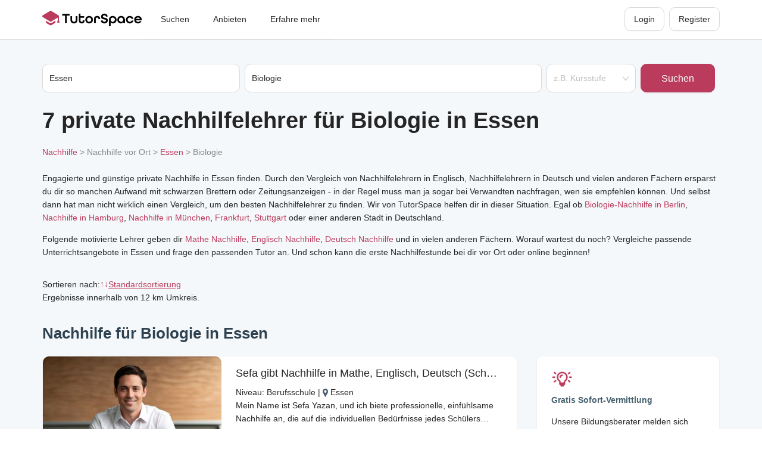

--- FILE ---
content_type: application/javascript
request_url: https://tutorspace.de/commons-b164446a4e3977cff3c7.js
body_size: 302726
content:
/*! For license information please see commons-b164446a4e3977cff3c7.js.LICENSE.txt */
(window.webpackJsonp=window.webpackJsonp||[]).push([[0],{"+05O":function(e,t,n){"use strict";n.d(t,"b",(function(){return A})),n.d(t,"a",(function(){return x}));n("MaXC");var r,o=n("4IMT"),i=n.n(o),a=(n("ppZR"),n("d2CI")),c=n.n(a),u=(n("G851"),n("ZvzK")),s=n.n(u),l=n("q1tI"),d=n.n(l),f=(n("WzIR"),n("Wbzz")),p=n("gW7f"),v=n("h/9o"),h=(n("PFYH"),n("Jv8k")),b=n.n(h),m=n("MsHo"),g=n("NsDs");!function(e){e.Search="Search",e.Offer="Offer",e.TutorSpace="TutorSpace"}(r||(r={}));var y=[{key:r.Search,title:Object(g.b)(g.e.header.menuItems.search.title),submenu:[{title:Object(g.b)(g.e.header.menuItems.search.subMenu.comparison.title),description:Object(g.b)(g.e.header.menuItems.search.subMenu.comparison.description),url:m.a.Comparison},{title:Object(g.b)(g.e.header.menuItems.search.subMenu.premium.title),description:Object(g.b)(g.e.header.menuItems.search.subMenu.premium.description),url:m.a.Home}]},{key:r.Offer,title:Object(g.b)(g.e.header.menuItems.offer.title),submenu:[{title:Object(g.b)(g.e.header.menuItems.offer.subMenu.private.title),description:Object(g.b)(g.e.header.menuItems.offer.subMenu.private.description),url:m.a.PublishOffer},{title:Object(g.b)(g.e.header.menuItems.offer.subMenu.premium.title),description:Object(g.b)(g.e.header.menuItems.offer.subMenu.premium.description),url:m.a.TutorspacePremiumBecome}]},{key:r.TutorSpace,title:Object(g.b)(g.e.header.menuItems.aboutUs.title),submenu:[{title:Object(g.b)(g.e.header.menuItems.aboutUs.subMenu.aboutUs.title),url:m.a.AboutUs},{title:Object(g.b)(g.e.header.menuItems.aboutUs.subMenu.jobs.title),url:m.a.Jobs},{title:Object(g.b)(g.e.header.menuItems.aboutUs.subMenu.faq.title),url:m.a.FAQ},{title:Object(g.b)(g.e.header.menuItems.aboutUs.subMenu.press.title),url:m.a.Press}]}],O=n("l0h+"),j=b.a.SubMenu,E=function(){var e=Object(l.useState)(""),t=e[0],n=e[1],r=Object(v.a)();return l.createElement("div",{className:"menu-container"},l.createElement(b.a,{onClick:function(e){return n(e.key.toString())},selectedKeys:[t],mode:r?"horizontal":"inline",style:{paddingLeft:"12px",width:r?"":"300px"}},y.map((function(e){var t;return l.createElement(j,{key:e.title,title:e.title},null===(t=e.submenu)||void 0===t?void 0:t.map((function(e,t){return l.createElement(b.a.Item,{key:t,style:{height:e.description&&"min-content",padding:e.description&&"10px",lineHeight:e.description&&"20px",display:"flex",alignItems:"center"}},l.createElement("a",{href:e.url},l.createElement(O.a,{fontWeight:600,style:{display:"block"}},e.title),e.description&&l.createElement(O.a,{style:{display:"block"}},e.description)))})))}))))},S=n("MKeS"),w=n("+6jM"),C=n("eyie"),T=n("vOnD"),_=Object(S.a)((function(){return Promise.resolve().then(n.bind(null,"nw+y"))})),A=Object(T.b)(s.a).withConfig({displayName:"master-header__StyledDropdown",componentId:"psookc-0"})(["margin-right:12px;align-self:center;"]),P=c.a.Header,x=function(){var e=Object(v.a)();return d.a.createElement(P,{className:"master-header noselect"},d.a.createElement("div",{className:"header-container"},d.a.createElement("div",{className:"left-menu-content"},!e&&d.a.createElement(f.Link,{to:"/"},d.a.createElement("img",{className:"logo",src:p.I,alt:"logo",loading:"lazy"})),e&&d.a.createElement(f.Link,{to:"/"},d.a.createElement("img",{className:"logo-with-text",src:p.M,alt:"logo",loading:"lazy"})),e&&d.a.createElement(E,null),!e&&d.a.createElement(w.b,null,d.a.createElement("div",{className:"right-menu-content"},d.a.createElement(_,null)))),e&&d.a.createElement(w.b,null,d.a.createElement("div",{className:"right-menu-content"},d.a.createElement(_,null))),!e&&d.a.createElement(A,{overlay:d.a.createElement(E,null),trigger:["hover","click"]},d.a.createElement(i.a,null,d.a.createElement(C.a,null)))))}},"+6jM":function(e,t,n){"use strict";n.d(t,"b",(function(){return E})),n.d(t,"a",(function(){return S}));n("MaXC");var r=n("4IMT"),o=n.n(r),i=(n("PFYH"),n("Jv8k")),a=n.n(i),c=(n("ppZR"),n("d2CI")),u=n.n(c),s=n("q1tI"),l=n.n(s),d=(n("Wydn"),n("Wbzz")),f=n("gW7f"),p=n("NsDs"),v=n("vOnD"),h=n("xRQX"),b=n("nw+y"),m=n("h/9o"),g=n("eyie"),y=n("+05O"),O=n("l0h+"),j=u.a.Header,E=v.b.div.withConfig({displayName:"premium-header__Profile",componentId:"cb150y-0"})(["padding-left:20px;.logo{width:32px;height:32px;}"]),S=function(){var e=Object(m.a)(),t=Object(s.useState)(""),n=t[0],r=t[1],i=function(){return l.a.createElement("div",null,l.a.createElement(a.a,{onClick:function(e){return r(e.key.toString())},selectedKeys:[n],mode:e?"horizontal":"vertical",style:{paddingLeft:"12px",width:e?"":"200px"}},l.a.createElement(a.a.Item,null,l.a.createElement("div",{onClick:function(){return Object(h.b)("#unsere-premiumtutoren")}},l.a.createElement(O.a,{style:{display:"block"}},Object(p.b)(p.e.premiumHeader.menuItems.teacher)))),l.a.createElement(a.a.Item,null,l.a.createElement("div",{onClick:function(){return Object(h.b)("#pricing")}},l.a.createElement(O.a,{style:{display:"block"}},Object(p.b)(p.e.premiumHeader.menuItems.pricing)))),l.a.createElement(a.a.Item,null,l.a.createElement("div",{onClick:function(){return Object(h.b)("#reviews")}},l.a.createElement(O.a,{style:{display:"block"}},Object(p.b)(p.e.premiumHeader.menuItems.rating))))))};return l.a.createElement(j,{className:"premium-header noselect"},l.a.createElement("div",{className:"header-container"},l.a.createElement("div",{className:"left-menu-content"},!e&&l.a.createElement(d.Link,{to:"/"},l.a.createElement("img",{className:"logo",src:f.I,alt:"logo",loading:"lazy"})),e&&l.a.createElement(d.Link,{to:"/"},l.a.createElement("img",{className:"logo-with-text",src:f.L,alt:"logo",loading:"lazy"})),e&&l.a.createElement(i,null),!e&&l.a.createElement(E,null,l.a.createElement("div",{className:"right-menu-content"},l.a.createElement(b.default,null)))),!e&&l.a.createElement(y.b,{overlay:l.a.createElement(i,null),trigger:["hover","click"]},l.a.createElement(o.a,null,l.a.createElement(g.a,null))),e&&l.a.createElement(E,null,l.a.createElement("div",{className:"right-menu-content"},l.a.createElement(b.default,null)))))}},"+924":function(e,t,n){"use strict";n.d(t,"b",(function(){return r})),n.d(t,"a",(function(){return o}));n("9AQC");function r(e,t){return void 0===t&&(t=0),"string"!=typeof e||0===t||e.length<=t?e:e.substr(0,t)+"..."}function o(e,t){var n=e,r=n.length;if(r<=150)return n;t>r&&(t=r);var o=Math.max(t-60,0);o<5&&(o=0);var i=Math.min(o+140,r);return i>r-5&&(i=r),i===r&&(o=Math.max(i-140,0)),n=n.slice(o,i),o>0&&(n="'{snip} "+n),i<r&&(n+=" {snip}"),n}},"+A1k":function(e,t,n){"use strict";(function(e,r){n.d(t,"b",(function(){return o})),n.d(t,"a",(function(){return i}));n("9AQC"),n("6PXS");function o(){return"[object process]"===Object.prototype.toString.call(void 0!==e?e:0)}function i(e,t){return e.require(t)}}).call(this,n("8oxB"),n("3UD+")(e))},"+Iej":function(e,t,n){"use strict";Object.defineProperty(t,"__esModule",{value:!0});t.default={icon:{tag:"svg",attrs:{viewBox:"64 64 896 896",focusable:"false"},children:[{tag:"path",attrs:{d:"M942.2 486.2C847.4 286.5 704.1 186 512 186c-192.2 0-335.4 100.5-430.2 300.3a60.3 60.3 0 000 51.5C176.6 737.5 319.9 838 512 838c192.2 0 335.4-100.5 430.2-300.3 7.7-16.2 7.7-35 0-51.5zM512 766c-161.3 0-279.4-81.8-362.7-254C232.6 339.8 350.7 258 512 258c161.3 0 279.4 81.8 362.7 254C791.5 684.2 673.4 766 512 766zm-4-430c-97.2 0-176 78.8-176 176s78.8 176 176 176 176-78.8 176-176-78.8-176-176-176zm0 288c-61.9 0-112-50.1-112-112s50.1-112 112-112 112 50.1 112 112-50.1 112-112 112z"}}]},name:"eye",theme:"outlined"}},"+KI5":function(e,t,n){"use strict";var r;n.d(t,"a",(function(){return r})),function(e){e[e.ACCEPTED=202]="ACCEPTED",e[e.BAD_GATEWAY=502]="BAD_GATEWAY",e[e.BAD_REQUEST=400]="BAD_REQUEST",e[e.CONFLICT=409]="CONFLICT",e[e.CONTINUE=100]="CONTINUE",e[e.CREATED=201]="CREATED",e[e.EXPECTATION_FAILED=417]="EXPECTATION_FAILED",e[e.FAILED_DEPENDENCY=424]="FAILED_DEPENDENCY",e[e.FORBIDDEN=403]="FORBIDDEN",e[e.GATEWAY_TIMEOUT=504]="GATEWAY_TIMEOUT",e[e.GONE=410]="GONE",e[e.HTTP_VERSION_NOT_SUPPORTED=505]="HTTP_VERSION_NOT_SUPPORTED",e[e.IM_A_TEAPOT=418]="IM_A_TEAPOT",e[e.INSUFFICIENT_SPACE_ON_RESOURCE=419]="INSUFFICIENT_SPACE_ON_RESOURCE",e[e.INSUFFICIENT_STORAGE=507]="INSUFFICIENT_STORAGE",e[e.INTERNAL_SERVER_ERROR=500]="INTERNAL_SERVER_ERROR",e[e.LENGTH_REQUIRED=411]="LENGTH_REQUIRED",e[e.LOCKED=423]="LOCKED",e[e.METHOD_FAILURE=420]="METHOD_FAILURE",e[e.METHOD_NOT_ALLOWED=405]="METHOD_NOT_ALLOWED",e[e.MOVED_PERMANENTLY=301]="MOVED_PERMANENTLY",e[e.MOVED_TEMPORARILY=302]="MOVED_TEMPORARILY",e[e.MULTI_STATUS=207]="MULTI_STATUS",e[e.MULTIPLE_CHOICES=300]="MULTIPLE_CHOICES",e[e.NETWORK_AUTHENTICATION_REQUIRED=511]="NETWORK_AUTHENTICATION_REQUIRED",e[e.NO_CONTENT=204]="NO_CONTENT",e[e.NON_AUTHORITATIVE_INFORMATION=203]="NON_AUTHORITATIVE_INFORMATION",e[e.NOT_ACCEPTABLE=406]="NOT_ACCEPTABLE",e[e.NOT_FOUND=404]="NOT_FOUND",e[e.NOT_IMPLEMENTED=501]="NOT_IMPLEMENTED",e[e.NOT_MODIFIED=304]="NOT_MODIFIED",e[e.OK=200]="OK",e[e.PARTIAL_CONTENT=206]="PARTIAL_CONTENT",e[e.PAYMENT_REQUIRED=402]="PAYMENT_REQUIRED",e[e.PERMANENT_REDIRECT=308]="PERMANENT_REDIRECT",e[e.PRECONDITION_FAILED=412]="PRECONDITION_FAILED",e[e.PRECONDITION_REQUIRED=428]="PRECONDITION_REQUIRED",e[e.PROCESSING=102]="PROCESSING",e[e.PROXY_AUTHENTICATION_REQUIRED=407]="PROXY_AUTHENTICATION_REQUIRED",e[e.REQUEST_HEADER_FIELDS_TOO_LARGE=431]="REQUEST_HEADER_FIELDS_TOO_LARGE",e[e.REQUEST_TIMEOUT=408]="REQUEST_TIMEOUT",e[e.REQUEST_TOO_LONG=413]="REQUEST_TOO_LONG",e[e.REQUEST_URI_TOO_LONG=414]="REQUEST_URI_TOO_LONG",e[e.REQUESTED_RANGE_NOT_SATISFIABLE=416]="REQUESTED_RANGE_NOT_SATISFIABLE",e[e.RESET_CONTENT=205]="RESET_CONTENT",e[e.SEE_OTHER=303]="SEE_OTHER",e[e.SERVICE_UNAVAILABLE=503]="SERVICE_UNAVAILABLE",e[e.SWITCHING_PROTOCOLS=101]="SWITCHING_PROTOCOLS",e[e.TEMPORARY_REDIRECT=307]="TEMPORARY_REDIRECT",e[e.TOO_MANY_REQUESTS=429]="TOO_MANY_REQUESTS",e[e.UNAUTHORIZED=401]="UNAUTHORIZED",e[e.UNAVAILABLE_FOR_LEGAL_REASONS=451]="UNAVAILABLE_FOR_LEGAL_REASONS",e[e.UNPROCESSABLE_ENTITY=422]="UNPROCESSABLE_ENTITY",e[e.UNSUPPORTED_MEDIA_TYPE=415]="UNSUPPORTED_MEDIA_TYPE",e[e.USE_PROXY=305]="USE_PROXY"}(r||(r={}))},"+NXE":function(e,t,n){"use strict";var r,o=Symbol.for("react.element"),i=Symbol.for("react.portal"),a=Symbol.for("react.fragment"),c=Symbol.for("react.strict_mode"),u=Symbol.for("react.profiler"),s=Symbol.for("react.provider"),l=Symbol.for("react.context"),d=Symbol.for("react.server_context"),f=Symbol.for("react.forward_ref"),p=Symbol.for("react.suspense"),v=Symbol.for("react.suspense_list"),h=Symbol.for("react.memo"),b=Symbol.for("react.lazy"),m=Symbol.for("react.offscreen");function g(e){if("object"==typeof e&&null!==e){var t=e.$$typeof;switch(t){case o:switch(e=e.type){case a:case u:case c:case p:case v:return e;default:switch(e=e&&e.$$typeof){case d:case l:case f:case b:case h:case s:return e;default:return t}}case i:return t}}}r=Symbol.for("react.module.reference"),t.ContextConsumer=l,t.ContextProvider=s,t.Element=o,t.ForwardRef=f,t.Fragment=a,t.Lazy=b,t.Memo=h,t.Portal=i,t.Profiler=u,t.StrictMode=c,t.Suspense=p,t.SuspenseList=v,t.isAsyncMode=function(){return!1},t.isConcurrentMode=function(){return!1},t.isContextConsumer=function(e){return g(e)===l},t.isContextProvider=function(e){return g(e)===s},t.isElement=function(e){return"object"==typeof e&&null!==e&&e.$$typeof===o},t.isForwardRef=function(e){return g(e)===f},t.isFragment=function(e){return g(e)===a},t.isLazy=function(e){return g(e)===b},t.isMemo=function(e){return g(e)===h},t.isPortal=function(e){return g(e)===i},t.isProfiler=function(e){return g(e)===u},t.isStrictMode=function(e){return g(e)===c},t.isSuspense=function(e){return g(e)===p},t.isSuspenseList=function(e){return g(e)===v},t.isValidElementType=function(e){return"string"==typeof e||"function"==typeof e||e===a||e===u||e===c||e===p||e===v||e===m||"object"==typeof e&&null!==e&&(e.$$typeof===b||e.$$typeof===h||e.$$typeof===s||e.$$typeof===l||e.$$typeof===f||e.$$typeof===r||void 0!==e.getModuleId)},t.typeOf=g},"+PpJ":function(e,t,n){"use strict";n.d(t,"c",(function(){return a})),n.d(t,"b",(function(){return c})),n.d(t,"a",(function(){return d}));var r=n("xaJk"),o=n.n(r),i=n("Q7qK"),a=function(e,t){var n;return null==e||null===(n=e.features)||void 0===n?void 0:n.map((function(e){return c(e,t&&[t])}))},c=function(e,t){var n,r,o=l(null==e?void 0:e.context),a=(null==e||null===(n=e.geometry)||void 0===n?void 0:n.type)===i.a.Point&&2===(null===(r=e.geometry.coordinates)||void 0===r?void 0:r.length)&&e.geometry.coordinates||[void 0,void 0],c=a[0],s=a[1];return{label:(null==e?void 0:e.place_name)||"",value:{id:null==e?void 0:e.id,labelShort:u(e,o,t),labelLong:null==e?void 0:e.place_name,longitude:c,latitude:s,context:o}}},u=function(e,t,n){var r,o=t&&n&&(null==n?void 0:n.length)>0?t[n[0]]:void 0,a=n?(null==e||null===(r=e.place_type)||void 0===r?void 0:r.find((function(e){return n.includes(e)})))?n.includes(i.b.Street)?e.place_name||"":e.text_de||"":(null==o?void 0:o.text)||"":(null==e?void 0:e.text_de)||"";return(null==n?void 0:n.includes(i.b.Locality))&&(a=s((null==e?void 0:e.place_name)||"")),a||(null==e?void 0:e.place_name)},s=function(e){if(!e)return"";var t=null==e?void 0:e.split(",").slice(0,2).map((function(e){return e.trim()}));if(2!==t.length)return t[0];var n=t[0],r=t[1];return n.includes(r)?n:r+"-"+n},l=function(e){return o()(e,(function(e,t){var n,r,o=null===(n=t.id)||void 0===n?void 0:n.split("."),i=(null==o?void 0:o.length)&&o[0]||void 0;return i?Object.assign({},e,((r={})[i]=t,r)):e}),{})},d=function(e){return e||"no_place"}},"+QRC":function(e,t,n){"use strict";var r=n("E9nw"),o={"text/plain":"Text","text/html":"Url",default:"Text"};e.exports=function(e,t){var n,i,a,c,u,s,l=!1;t||(t={}),n=t.debug||!1;try{if(a=r(),c=document.createRange(),u=document.getSelection(),(s=document.createElement("span")).textContent=e,s.style.all="unset",s.style.position="fixed",s.style.top=0,s.style.clip="rect(0, 0, 0, 0)",s.style.whiteSpace="pre",s.style.webkitUserSelect="text",s.style.MozUserSelect="text",s.style.msUserSelect="text",s.style.userSelect="text",s.addEventListener("copy",(function(r){if(r.stopPropagation(),t.format)if(r.preventDefault(),void 0===r.clipboardData){n&&console.warn("unable to use e.clipboardData"),n&&console.warn("trying IE specific stuff"),window.clipboardData.clearData();var i=o[t.format]||o.default;window.clipboardData.setData(i,e)}else r.clipboardData.clearData(),r.clipboardData.setData(t.format,e);t.onCopy&&(r.preventDefault(),t.onCopy(r.clipboardData))})),document.body.appendChild(s),c.selectNodeContents(s),u.addRange(c),!document.execCommand("copy"))throw new Error("copy command was unsuccessful");l=!0}catch(d){n&&console.error("unable to copy using execCommand: ",d),n&&console.warn("trying IE specific stuff");try{window.clipboardData.setData(t.format||"text",e),t.onCopy&&t.onCopy(window.clipboardData),l=!0}catch(d){n&&console.error("unable to copy using clipboardData: ",d),n&&console.error("falling back to prompt"),i=function(e){var t=(/mac os x/i.test(navigator.userAgent)?"⌘":"Ctrl")+"+C";return e.replace(/#{\s*key\s*}/g,t)}("message"in t?t.message:"Copy to clipboard: #{key}, Enter"),window.prompt(i,e)}}finally{u&&("function"==typeof u.removeRange?u.removeRange(c):u.removeAllRanges()),s&&document.body.removeChild(s),a()}return l}},"+jTX":function(e,t,n){"use strict";n.d(t,"a",(function(){return a}));var r=n("s4/b"),o=n("NmYn"),i=n.n(o),a=function(e){return Object(r.a)(e)?i()(e||"",{lower:!0,locale:"de",strict:!0}):""}},"+nKL":function(e,t,n){"use strict";var r=n("q1tI"),o=n("TSYQ"),i=n.n(o),a=n("VTBJ"),c=n("1OyB"),u=n("vuIU"),s=n("Ji7U"),l=n("LK+K"),d=n("m+aA"),f=n("Zm9Q"),p=n("Kwbf"),v=n("c+Xe"),h=n("bdgK"),b=function(e){Object(s.a)(n,e);var t=Object(l.a)(n);function n(){var e;return Object(c.a)(this,n),(e=t.apply(this,arguments)).resizeObserver=null,e.childNode=null,e.currentElement=null,e.state={width:0,height:0,offsetHeight:0,offsetWidth:0},e.onResize=function(t){var n=e.props.onResize,r=t[0].target,o=r.getBoundingClientRect(),i=o.width,c=o.height,u=r.offsetWidth,s=r.offsetHeight,l=Math.floor(i),d=Math.floor(c);if(e.state.width!==l||e.state.height!==d||e.state.offsetWidth!==u||e.state.offsetHeight!==s){var f={width:l,height:d,offsetWidth:u,offsetHeight:s};e.setState(f),n&&Promise.resolve().then((function(){n(Object(a.a)(Object(a.a)({},f),{},{offsetWidth:u,offsetHeight:s}))}))}},e.setChildNode=function(t){e.childNode=t},e}return Object(u.a)(n,[{key:"componentDidMount",value:function(){this.onComponentUpdated()}},{key:"componentDidUpdate",value:function(){this.onComponentUpdated()}},{key:"componentWillUnmount",value:function(){this.destroyObserver()}},{key:"onComponentUpdated",value:function(){if(this.props.disabled)this.destroyObserver();else{var e=Object(d.a)(this.childNode||this);e!==this.currentElement&&(this.destroyObserver(),this.currentElement=e),!this.resizeObserver&&e&&(this.resizeObserver=new h.a(this.onResize),this.resizeObserver.observe(e))}}},{key:"destroyObserver",value:function(){this.resizeObserver&&(this.resizeObserver.disconnect(),this.resizeObserver=null)}},{key:"render",value:function(){var e=this.props.children,t=Object(f.a)(e);if(t.length>1)Object(p.a)(!1,"Find more than one child node with `children` in ResizeObserver. Will only observe first one.");else if(0===t.length)return Object(p.a)(!1,"`children` of ResizeObserver is empty. Nothing is in observe."),null;var n=t[0];if(r.isValidElement(n)&&Object(v.c)(n)){var o=n.ref;t[0]=r.cloneElement(n,{ref:Object(v.a)(o,this.setChildNode)})}return 1===t.length?t[0]:t.map((function(e,t){return!r.isValidElement(e)||"key"in e&&null!==e.key?e:r.cloneElement(e,{key:"".concat("rc-observer-key","-").concat(t)})}))}}]),n}(r.Component);b.displayName="ResizeObserver";var m=b;function g(e,t){var n=Object.keys(e);if(Object.getOwnPropertySymbols){var r=Object.getOwnPropertySymbols(e);t&&(r=r.filter((function(t){return Object.getOwnPropertyDescriptor(e,t).enumerable}))),n.push.apply(n,r)}return n}function y(e){for(var t=1;t<arguments.length;t++){var n=null!=arguments[t]?arguments[t]:{};t%2?g(Object(n),!0).forEach((function(t){O(e,t,n[t])})):Object.getOwnPropertyDescriptors?Object.defineProperties(e,Object.getOwnPropertyDescriptors(n)):g(Object(n)).forEach((function(t){Object.defineProperty(e,t,Object.getOwnPropertyDescriptor(n,t))}))}return e}function O(e,t,n){return t in e?Object.defineProperty(e,t,{value:n,enumerable:!0,configurable:!0,writable:!0}):e[t]=n,e}var j=r.forwardRef((function(e,t){var n=e.height,o=e.offset,a=e.children,c=e.prefixCls,u=e.onInnerResize,s={},l={display:"flex",flexDirection:"column"};return void 0!==o&&(s={height:n,position:"relative",overflow:"hidden"},l=y(y({},l),{},{transform:"translateY(".concat(o,"px)"),position:"absolute",left:0,right:0,top:0})),r.createElement("div",{style:s},r.createElement(m,{onResize:function(e){e.offsetHeight&&u&&u()}},r.createElement("div",{style:l,className:i()(O({},"".concat(c,"-holder-inner"),c)),ref:t},a)))}));j.displayName="Filler";var E=j,S=n("wgJM");function w(e){return(w="function"==typeof Symbol&&"symbol"==typeof Symbol.iterator?function(e){return typeof e}:function(e){return e&&"function"==typeof Symbol&&e.constructor===Symbol&&e!==Symbol.prototype?"symbol":typeof e})(e)}function C(e,t){if(!(e instanceof t))throw new TypeError("Cannot call a class as a function")}function T(e,t){for(var n=0;n<t.length;n++){var r=t[n];r.enumerable=r.enumerable||!1,r.configurable=!0,"value"in r&&(r.writable=!0),Object.defineProperty(e,r.key,r)}}function _(e,t){return(_=Object.setPrototypeOf||function(e,t){return e.__proto__=t,e})(e,t)}function A(e){var t=function(){if("undefined"==typeof Reflect||!Reflect.construct)return!1;if(Reflect.construct.sham)return!1;if("function"==typeof Proxy)return!0;try{return Date.prototype.toString.call(Reflect.construct(Date,[],(function(){}))),!0}catch(e){return!1}}();return function(){var n,r=x(e);if(t){var o=x(this).constructor;n=Reflect.construct(r,arguments,o)}else n=r.apply(this,arguments);return P(this,n)}}function P(e,t){return!t||"object"!==w(t)&&"function"!=typeof t?function(e){if(void 0===e)throw new ReferenceError("this hasn't been initialised - super() hasn't been called");return e}(e):t}function x(e){return(x=Object.setPrototypeOf?Object.getPrototypeOf:function(e){return e.__proto__||Object.getPrototypeOf(e)})(e)}function k(e){return"touches"in e?e.touches[0].pageY:e.pageY}var I=function(e){!function(e,t){if("function"!=typeof t&&null!==t)throw new TypeError("Super expression must either be null or a function");e.prototype=Object.create(t&&t.prototype,{constructor:{value:e,writable:!0,configurable:!0}}),t&&_(e,t)}(c,e);var t,n,o,a=A(c);function c(){var e;return C(this,c),(e=a.apply(this,arguments)).moveRaf=null,e.scrollbarRef=r.createRef(),e.thumbRef=r.createRef(),e.visibleTimeout=null,e.state={dragging:!1,pageY:null,startTop:null,visible:!1},e.delayHidden=function(){clearTimeout(e.visibleTimeout),e.setState({visible:!0}),e.visibleTimeout=setTimeout((function(){e.setState({visible:!1})}),2e3)},e.onScrollbarTouchStart=function(e){e.preventDefault()},e.onContainerMouseDown=function(e){e.stopPropagation(),e.preventDefault()},e.patchEvents=function(){window.addEventListener("mousemove",e.onMouseMove),window.addEventListener("mouseup",e.onMouseUp),e.thumbRef.current.addEventListener("touchmove",e.onMouseMove),e.thumbRef.current.addEventListener("touchend",e.onMouseUp)},e.removeEvents=function(){window.removeEventListener("mousemove",e.onMouseMove),window.removeEventListener("mouseup",e.onMouseUp),e.scrollbarRef.current.removeEventListener("touchstart",e.onScrollbarTouchStart),e.thumbRef.current.removeEventListener("touchstart",e.onMouseDown),e.thumbRef.current.removeEventListener("touchmove",e.onMouseMove),e.thumbRef.current.removeEventListener("touchend",e.onMouseUp),S.a.cancel(e.moveRaf)},e.onMouseDown=function(t){var n=e.props.onStartMove;e.setState({dragging:!0,pageY:k(t),startTop:e.getTop()}),n(),e.patchEvents(),t.stopPropagation(),t.preventDefault()},e.onMouseMove=function(t){var n=e.state,r=n.dragging,o=n.pageY,i=n.startTop,a=e.props.onScroll;if(S.a.cancel(e.moveRaf),r){var c=i+(k(t)-o),u=e.getEnableScrollRange(),s=e.getEnableHeightRange(),l=s?c/s:0,d=Math.ceil(l*u);e.moveRaf=Object(S.a)((function(){a(d)}))}},e.onMouseUp=function(){var t=e.props.onStopMove;e.setState({dragging:!1}),t(),e.removeEvents()},e.getSpinHeight=function(){var t=e.props,n=t.height,r=n/t.count*10;return r=Math.max(r,20),r=Math.min(r,n/2),Math.floor(r)},e.getEnableScrollRange=function(){var t=e.props;return t.scrollHeight-t.height||0},e.getEnableHeightRange=function(){return e.props.height-e.getSpinHeight()||0},e.getTop=function(){var t=e.props.scrollTop,n=e.getEnableScrollRange(),r=e.getEnableHeightRange();return 0===t||0===n?0:t/n*r},e.getVisible=function(){var t=e.state.visible,n=e.props;return!(n.height>=n.scrollHeight)&&t},e}return t=c,(n=[{key:"componentDidMount",value:function(){this.scrollbarRef.current.addEventListener("touchstart",this.onScrollbarTouchStart),this.thumbRef.current.addEventListener("touchstart",this.onMouseDown)}},{key:"componentDidUpdate",value:function(e){e.scrollTop!==this.props.scrollTop&&this.delayHidden()}},{key:"componentWillUnmount",value:function(){this.removeEvents(),clearTimeout(this.visibleTimeout)}},{key:"render",value:function(){var e,t,n,o=this.state.dragging,a=this.props.prefixCls,c=this.getSpinHeight(),u=this.getTop(),s=this.getVisible();return r.createElement("div",{ref:this.scrollbarRef,className:"".concat(a,"-scrollbar"),style:{width:8,top:0,bottom:0,right:0,position:"absolute",display:s?null:"none"},onMouseDown:this.onContainerMouseDown,onMouseMove:this.delayHidden},r.createElement("div",{ref:this.thumbRef,className:i()("".concat(a,"-scrollbar-thumb"),(e={},t="".concat(a,"-scrollbar-thumb-moving"),n=o,t in e?Object.defineProperty(e,t,{value:n,enumerable:!0,configurable:!0,writable:!0}):e[t]=n,e)),style:{width:"100%",height:c,top:u,left:0,position:"absolute",background:"rgba(0, 0, 0, 0.5)",borderRadius:99,cursor:"pointer",userSelect:"none"},onMouseDown:this.onMouseDown}))}}])&&T(t.prototype,n),o&&T(t,o),c}(r.Component);function M(e){var t=e.children,n=e.setRef,o=r.useCallback((function(e){n(e)}),[]);return r.cloneElement(t,{ref:o})}function R(e,t){for(var n=0;n<t.length;n++){var r=t[n];r.enumerable=r.enumerable||!1,r.configurable=!0,"value"in r&&(r.writable=!0),Object.defineProperty(e,r.key,r)}}var N=function(){function e(){!function(e,t){if(!(e instanceof t))throw new TypeError("Cannot call a class as a function")}(this,e),this.maps={},this.maps.prototype=null}var t,n,r;return t=e,(n=[{key:"set",value:function(e,t){this.maps[e]=t}},{key:"get",value:function(e){return this.maps[e]}}])&&R(t.prototype,n),r&&R(t,r),e}();function D(e,t){return function(e){if(Array.isArray(e))return e}(e)||function(e,t){if("undefined"==typeof Symbol||!(Symbol.iterator in Object(e)))return;var n=[],r=!0,o=!1,i=void 0;try{for(var a,c=e[Symbol.iterator]();!(r=(a=c.next()).done)&&(n.push(a.value),!t||n.length!==t);r=!0);}catch(u){o=!0,i=u}finally{try{r||null==c.return||c.return()}finally{if(o)throw i}}return n}(e,t)||function(e,t){if(!e)return;if("string"==typeof e)return L(e,t);var n=Object.prototype.toString.call(e).slice(8,-1);"Object"===n&&e.constructor&&(n=e.constructor.name);if("Map"===n||"Set"===n)return Array.from(e);if("Arguments"===n||/^(?:Ui|I)nt(?:8|16|32)(?:Clamped)?Array$/.test(n))return L(e,t)}(e,t)||function(){throw new TypeError("Invalid attempt to destructure non-iterable instance.\nIn order to be iterable, non-array objects must have a [Symbol.iterator]() method.")}()}function L(e,t){(null==t||t>e.length)&&(t=e.length);for(var n=0,r=new Array(t);n<t;n++)r[n]=e[n];return r}function F(e){return(F="function"==typeof Symbol&&"symbol"==typeof Symbol.iterator?function(e){return typeof e}:function(e){return e&&"function"==typeof Symbol&&e.constructor===Symbol&&e!==Symbol.prototype?"symbol":typeof e})(e)}function U(e,t){return function(e){if(Array.isArray(e))return e}(e)||function(e,t){if("undefined"==typeof Symbol||!(Symbol.iterator in Object(e)))return;var n=[],r=!0,o=!1,i=void 0;try{for(var a,c=e[Symbol.iterator]();!(r=(a=c.next()).done)&&(n.push(a.value),!t||n.length!==t);r=!0);}catch(u){o=!0,i=u}finally{try{r||null==c.return||c.return()}finally{if(o)throw i}}return n}(e,t)||function(e,t){if(!e)return;if("string"==typeof e)return B(e,t);var n=Object.prototype.toString.call(e).slice(8,-1);"Object"===n&&e.constructor&&(n=e.constructor.name);if("Map"===n||"Set"===n)return Array.from(e);if("Arguments"===n||/^(?:Ui|I)nt(?:8|16|32)(?:Clamped)?Array$/.test(n))return B(e,t)}(e,t)||function(){throw new TypeError("Invalid attempt to destructure non-iterable instance.\nIn order to be iterable, non-array objects must have a [Symbol.iterator]() method.")}()}function B(e,t){(null==t||t>e.length)&&(t=e.length);for(var n=0,r=new Array(t);n<t;n++)r[n]=e[n];return r}function V(e,t,n){var o=U(r.useState(e),2),i=o[0],a=o[1],c=U(r.useState(null),2),u=c[0],s=c[1];return r.useEffect((function(){var r=function(e,t,n){var r,o,i=e.length,a=t.length;if(0===i&&0===a)return null;i<a?(r=e,o=t):(r=t,o=e);var c={__EMPTY_ITEM__:!0};function u(e){return void 0!==e?n(e):c}for(var s=null,l=1!==Math.abs(i-a),d=0;d<o.length;d+=1){var f=u(r[d]);if(f!==u(o[d])){s=d,l=l||f!==u(o[d+1]);break}}return null===s?null:{index:s,multiple:l}}(i||[],e||[],t);void 0!==(null==r?void 0:r.index)&&(null==n||n(r.index),s(e[r.index])),a(e)}),[e]),[u]}function H(e){return(H="function"==typeof Symbol&&"symbol"==typeof Symbol.iterator?function(e){return typeof e}:function(e){return e&&"function"==typeof Symbol&&e.constructor===Symbol&&e!==Symbol.prototype?"symbol":typeof e})(e)}var K="object"===("undefined"==typeof navigator?"undefined":H(navigator))&&/Firefox/i.test(navigator.userAgent),W=function(e,t){var n=Object(r.useRef)(!1),o=Object(r.useRef)(null);function i(){clearTimeout(o.current),n.current=!0,o.current=setTimeout((function(){n.current=!1}),50)}var a=Object(r.useRef)({top:e,bottom:t});return a.current.top=e,a.current.bottom=t,function(e){var t=arguments.length>1&&void 0!==arguments[1]&&arguments[1],r=e<0&&a.current.top||e>0&&a.current.bottom;return t&&r?(clearTimeout(o.current),n.current=!1):r&&!n.current||i(),!n.current&&r}};function z(e,t){var n=Object.keys(e);if(Object.getOwnPropertySymbols){var r=Object.getOwnPropertySymbols(e);t&&(r=r.filter((function(t){return Object.getOwnPropertyDescriptor(e,t).enumerable}))),n.push.apply(n,r)}return n}function q(e){for(var t=1;t<arguments.length;t++){var n=null!=arguments[t]?arguments[t]:{};t%2?z(Object(n),!0).forEach((function(t){G(e,t,n[t])})):Object.getOwnPropertyDescriptors?Object.defineProperties(e,Object.getOwnPropertyDescriptors(n)):z(Object(n)).forEach((function(t){Object.defineProperty(e,t,Object.getOwnPropertyDescriptor(n,t))}))}return e}function G(e,t,n){return t in e?Object.defineProperty(e,t,{value:n,enumerable:!0,configurable:!0,writable:!0}):e[t]=n,e}function Y(e,t){return function(e){if(Array.isArray(e))return e}(e)||function(e,t){if("undefined"==typeof Symbol||!(Symbol.iterator in Object(e)))return;var n=[],r=!0,o=!1,i=void 0;try{for(var a,c=e[Symbol.iterator]();!(r=(a=c.next()).done)&&(n.push(a.value),!t||n.length!==t);r=!0);}catch(u){o=!0,i=u}finally{try{r||null==c.return||c.return()}finally{if(o)throw i}}return n}(e,t)||function(e,t){if(!e)return;if("string"==typeof e)return $(e,t);var n=Object.prototype.toString.call(e).slice(8,-1);"Object"===n&&e.constructor&&(n=e.constructor.name);if("Map"===n||"Set"===n)return Array.from(e);if("Arguments"===n||/^(?:Ui|I)nt(?:8|16|32)(?:Clamped)?Array$/.test(n))return $(e,t)}(e,t)||function(){throw new TypeError("Invalid attempt to destructure non-iterable instance.\nIn order to be iterable, non-array objects must have a [Symbol.iterator]() method.")}()}function $(e,t){(null==t||t>e.length)&&(t=e.length);for(var n=0,r=new Array(t);n<t;n++)r[n]=e[n];return r}function X(e,t){if(null==e)return{};var n,r,o=function(e,t){if(null==e)return{};var n,r,o={},i=Object.keys(e);for(r=0;r<i.length;r++)n=i[r],t.indexOf(n)>=0||(o[n]=e[n]);return o}(e,t);if(Object.getOwnPropertySymbols){var i=Object.getOwnPropertySymbols(e);for(r=0;r<i.length;r++)n=i[r],t.indexOf(n)>=0||Object.prototype.propertyIsEnumerable.call(e,n)&&(o[n]=e[n])}return o}var Q=[],Z={overflowY:"auto",overflowAnchor:"none"};var J=r.forwardRef((function(e,t){var n=e.prefixCls,o=void 0===n?"rc-virtual-list":n,a=e.className,c=e.height,u=e.itemHeight,s=e.fullHeight,l=void 0===s||s,f=e.style,p=e.data,v=e.children,h=e.itemKey,b=e.virtual,m=e.component,g=void 0===m?"div":m,y=e.onScroll,O=X(e,["prefixCls","className","height","itemHeight","fullHeight","style","data","children","itemKey","virtual","component","onScroll"]),j=!(!1===b||!c||!u),w=j&&p&&u*p.length>c,C=Y(Object(r.useState)(0),2),T=C[0],_=C[1],A=Y(Object(r.useState)(!1),2),P=A[0],x=A[1],k=i()(o,a),R=p||Q,L=Object(r.useRef)(),U=Object(r.useRef)(),B=Object(r.useRef)(),H=r.useCallback((function(e){return"function"==typeof h?h(e):e[h]}),[h]),z={getKey:H};function $(e){_((function(t){var n=function(e){var t=Math.max(e,0);Number.isNaN(pe.current)||(t=Math.min(t,pe.current));return t}("function"==typeof e?e(t):e);return L.current.scrollTop=n,n}))}var J=Object(r.useRef)({start:0,end:R.length}),ee=Object(r.useRef)(),te=Y(V(R,H),1)[0];ee.current=te;var ne=Y(function(e,t,n){var o=D(r.useState(0),2),i=o[0],a=o[1],c=Object(r.useRef)(new Map),u=Object(r.useRef)(new N),s=Object(r.useRef)(0);function l(){s.current+=1;var e=s.current;Promise.resolve().then((function(){e===s.current&&(c.current.forEach((function(e,t){if(e&&e.offsetParent){var n=Object(d.a)(e),r=n.offsetHeight;u.current.get(t)!==r&&u.current.set(t,n.offsetHeight)}})),a((function(e){return e+1})))}))}return[function(r,o){var i=e(r),a=c.current.get(i);o?(c.current.set(i,o),l()):c.current.delete(i),!a!=!o&&(o?null==t||t(r):null==n||n(r))},l,u.current,i]}(H,null,null),4),re=ne[0],oe=ne[1],ie=ne[2],ae=ne[3],ce=r.useMemo((function(){if(!j)return{scrollHeight:void 0,start:0,end:R.length-1,offset:void 0};var e;if(!w)return{scrollHeight:(null===(e=U.current)||void 0===e?void 0:e.offsetHeight)||0,start:0,end:R.length-1,offset:void 0};for(var t,n,r,o=0,i=R.length,a=0;a<i;a+=1){var s=R[a],l=H(s),d=ie.get(l),f=o+(void 0===d?u:d);f>=T&&void 0===t&&(t=a,n=o),f>T+c&&void 0===r&&(r=a),o=f}return void 0===t&&(t=0,n=0),void 0===r&&(r=R.length-1),{scrollHeight:o,start:t,end:r=Math.min(r+1,R.length),offset:n}}),[w,j,T,R,ae,c]),ue=ce.scrollHeight,se=ce.start,le=ce.end,de=ce.offset;J.current.start=se,J.current.end=le;var fe=ue-c,pe=Object(r.useRef)(fe);pe.current=fe;var ve=T<=0,he=T>=fe,be=W(ve,he),me=Y(function(e,t,n,o){var i=Object(r.useRef)(0),a=Object(r.useRef)(null),c=Object(r.useRef)(null),u=Object(r.useRef)(!1),s=W(t,n);return[function(t){if(e){S.a.cancel(a.current);var n=t.deltaY;i.current+=n,c.current=n,s(n)||(K||t.preventDefault(),a.current=Object(S.a)((function(){var e=u.current?10:1;o(i.current*e),i.current=0})))}},function(t){e&&(u.current=t.detail===c.current)}]}(j,ve,he,(function(e){$((function(t){return t+e}))})),2),ge=me[0],ye=me[1];!function(e,t,n){var o,i=Object(r.useRef)(!1),a=Object(r.useRef)(0),c=Object(r.useRef)(null),u=Object(r.useRef)(null),s=function(e){if(i.current){var t=Math.ceil(e.touches[0].pageY),r=a.current-t;a.current=t,n(r)&&e.preventDefault(),clearInterval(u.current),u.current=setInterval((function(){(!n(r*=14/15,!0)||Math.abs(r)<=.1)&&clearInterval(u.current)}),16)}},l=function(){i.current=!1,o()},d=function(e){o(),1!==e.touches.length||i.current||(i.current=!0,a.current=Math.ceil(e.touches[0].pageY),c.current=e.target,c.current.addEventListener("touchmove",s),c.current.addEventListener("touchend",l))};o=function(){c.current&&(c.current.removeEventListener("touchmove",s),c.current.removeEventListener("touchend",l))},r.useLayoutEffect((function(){return e&&t.current.addEventListener("touchstart",d),function(){t.current.removeEventListener("touchstart",d),o(),clearInterval(u.current)}}),[e])}(j,L,(function(e,t){return!be(e,t)&&(ge({preventDefault:function(){},deltaY:e}),!0)})),r.useLayoutEffect((function(){function e(e){j&&e.preventDefault()}return L.current.addEventListener("wheel",ge),L.current.addEventListener("DOMMouseScroll",ye),L.current.addEventListener("MozMousePixelScroll",e),function(){L.current.removeEventListener("wheel",ge),L.current.removeEventListener("DOMMouseScroll",ye),L.current.removeEventListener("MozMousePixelScroll",e)}}),[j]);var Oe=function(e,t,n,o,i,a,c,u){var s=r.useRef();return function(r){if(null!=r){if(S.a.cancel(s.current),"number"==typeof r)c(r);else if(r&&"object"===F(r)){var l,d=r.align;l="index"in r?r.index:t.findIndex((function(e){return i(e)===r.key}));var f=r.offset,p=void 0===f?0:f;!function r(u,f){if(!(u<0)&&e.current){var v=e.current.clientHeight,h=!1,b=f;if(v){for(var m=f||d,g=0,y=0,O=0,j=0;j<=l;j+=1){var E=i(t[j]);y=g;var w=n.get(E);g=O=y+(void 0===w?o:w),j===l&&void 0===w&&(h=!0)}var C=null;switch(m){case"top":C=y-p;break;case"bottom":C=O-v+p;break;default:var T=e.current.scrollTop;y<T?b="top":O>T+v&&(b="bottom")}null!==C&&C!==e.current.scrollTop&&c(C)}s.current=Object(S.a)((function(){h&&a(),r(u-1,b)}))}}(3)}}else u()}}(L,R,ie,u,H,oe,$,(function(){var e;null===(e=B.current)||void 0===e||e.delayHidden()}));r.useImperativeHandle(t,(function(){return{scrollTo:Oe}}));var je=function(e,t,n,o,i,a){var c=a.getKey;return e.slice(t,n+1).map((function(e,n){var a=i(e,t+n,{}),u=c(e);return r.createElement(M,{key:u,setRef:function(t){return o(e,t)}},a)}))}(R,se,le,re,v,z),Ee=null;return c&&(Ee=q(G({},l?"height":"maxHeight",c),Z),j&&(Ee.overflowY="hidden",P&&(Ee.pointerEvents="none"))),r.createElement("div",Object.assign({style:q(q({},f),{},{position:"relative"}),className:k},O),r.createElement(g,{className:"".concat(o,"-holder"),style:Ee,ref:L,onScroll:function(e){var t=e.currentTarget.scrollTop;t!==T&&$(t),null==y||y(e)}},r.createElement(E,{prefixCls:o,height:ue,offset:de,onInnerResize:oe,ref:U},je)),j&&r.createElement(I,{ref:B,prefixCls:o,scrollTop:T,height:c,scrollHeight:ue,count:R.length,onScroll:function(e){$(e)},onStartMove:function(){x(!0)},onStopMove:function(){x(!1)}}))}));J.displayName="List";var ee=J;t.a=ee},"+p74":function(e,t,n){"use strict";Object.defineProperty(t,"__esModule",{value:!0});t.default={icon:{tag:"svg",attrs:{"fill-rule":"evenodd",viewBox:"64 64 896 896",focusable:"false"},children:[{tag:"path",attrs:{d:"M512 64c247.4 0 448 200.6 448 448S759.4 960 512 960 64 759.4 64 512 264.6 64 512 64zm0 76c-205.4 0-372 166.6-372 372s166.6 372 372 372 372-166.6 372-372-166.6-372-372-372zm128.01 198.83c.03 0 .05.01.09.06l45.02 45.01a.2.2 0 01.05.09.12.12 0 010 .07c0 .02-.01.04-.05.08L557.25 512l127.87 127.86a.27.27 0 01.05.06v.02a.12.12 0 010 .07c0 .03-.01.05-.05.09l-45.02 45.02a.2.2 0 01-.09.05.12.12 0 01-.07 0c-.02 0-.04-.01-.08-.05L512 557.25 384.14 685.12c-.04.04-.06.05-.08.05a.12.12 0 01-.07 0c-.03 0-.05-.01-.09-.05l-45.02-45.02a.2.2 0 01-.05-.09.12.12 0 010-.07c0-.02.01-.04.06-.08L466.75 512 338.88 384.14a.27.27 0 01-.05-.06l-.01-.02a.12.12 0 010-.07c0-.03.01-.05.05-.09l45.02-45.02a.2.2 0 01.09-.05.12.12 0 01.07 0c.02 0 .04.01.08.06L512 466.75l127.86-127.86c.04-.05.06-.06.08-.06a.12.12 0 01.07 0z"}}]},name:"close-circle",theme:"outlined"}},"/TCm":function(e,t,n){"use strict";var r;Object.defineProperty(t,"__esModule",{value:!0}),t.default=void 0;var o=(r=n("HvP5"))&&r.__esModule?r:{default:r};t.default=o,e.exports=o},"/aMB":function(e,t,n){"use strict";n.d(t,"a",(function(){return s})),n.d(t,"b",(function(){return l}));n("nT0F");var r=n("MM9K"),o=n.n(r),i=(n("nTym"),n("qu0K")),a=n.n(i),c=n("q1tI"),u=n.n(c),s=(n("x21E"),function(e){var t=e.className,n=void 0===t?"":t,r=e.children,i=e.progressSpinner,c=e.inProgress,s=void 0!==c&&c,l=e.layout,d=void 0===l?void 0:l,f=e.style;return u.a.createElement(o.a,Object.assign({spinning:!i&&s},i),u.a.createElement("div",{className:"form-container "+n,style:f},u.a.createElement(a.a,{className:"form",layout:d},r)))}),l={wrapperCol:{xs:{span:24,offset:0}}}},"/dYX":function(e,t,n){"use strict";n.d(t,"a",(function(){return s}));var r=n("U8pU"),o=n("q1tI"),i=n.n(o),a=n("i8i4"),c=n.n(a);function u(e){return e instanceof HTMLElement||e instanceof SVGElement}function s(e){var t,n=function(e){return e&&"object"===Object(r.a)(e)&&u(e.nativeElement)?e.nativeElement:u(e)?e:null}(e);return n||(e instanceof i.a.Component?null===(t=c.a.findDOMNode)||void 0===t?void 0:t.call(c.a,e):null)}},"/m8T":function(e,t,n){"use strict";Object.defineProperty(t,"__esModule",{value:!0}),t.default=void 0;var r=(0,n("q1tI").createContext)({});t.default=r},"/yyj":function(e,t,n){"use strict";n.d(t,"a",(function(){return i})),n.d(t,"b",(function(){return a}));var r=n("SMqK"),o=n("LSS+"),i="update-email",a=function(e){var t=e.emailId,n={emailId:Object(o.s)(t)||Object(o.h)(t)};return Object(r.a)(n)}},"01dT":function(e,t,n){"use strict";n.d(t,"c",(function(){return r})),n.d(t,"d",(function(){return o})),n.d(t,"b",(function(){return i})),n.d(t,"a",(function(){return a}));var r=function(e,t){return!(!t||e&&e===t)},o=function(e){return e?!e.isLegacyUser&&!e.isPhoneNumberVerified:void 0},i=function(e){return e?!e.isLegacyUser&&!e.accountType:void 0},a=function(e){var t,n,r;return e?void 0!==(null==e||null===(t=e.offer)||void 0===t?void 0:t._id)&&null!==(null==e||null===(n=e.offer)||void 0===n?void 0:n._id)&&""!==(null==e||null===(r=e.offer)||void 0===r?void 0:r._id):void 0}},"0PSX":function(e,t,n){"use strict";var r=n("TqRt"),o=n("cDf5");Object.defineProperty(t,"__esModule",{value:!0}),t.default=void 0;var i=r(n("3tO9")),a=function(e,t){if(!t&&e&&e.__esModule)return e;if(null===e||"object"!=o(e)&&"function"!=typeof e)return{default:e};var n=s(t);if(n&&n.has(e))return n.get(e);var r={__proto__:null},i=Object.defineProperty&&Object.getOwnPropertyDescriptor;for(var a in e)if("default"!==a&&{}.hasOwnProperty.call(e,a)){var c=i?Object.getOwnPropertyDescriptor(e,a):null;c&&(c.get||c.set)?Object.defineProperty(r,a,c):r[a]=e[a]}return r.default=e,n&&n.set(e,r),r}(n("q1tI")),c=r(n("P7ta")),u=r(n("O/y6"));function s(e){if("function"!=typeof WeakMap)return null;var t=new WeakMap,n=new WeakMap;return(s=function(e){return e?n:t})(e)}var l=function(e,t){return a.createElement(u.default,(0,i.default)((0,i.default)({},e),{},{ref:t,icon:c.default}))},d=a.forwardRef(l);t.default=d},"0TBo":function(e,t,n){"use strict";n.d(t,"a",(function(){return c}));var r=n("i7Pf"),o=n("1TRT"),i=n("5SqM"),a={},c=Object(r.a)({name:"subject",initialState:a,reducers:{reset:function(){return a},fetchSubjects:function(){},setSubjects:function(e,t){var n,r=null===(n=t.payload.subjects)||void 0===n?void 0:n.filter((function(e){return(null==e?void 0:e.subjectNumber)!==o.f.CoronaHelp})),a=null==r?void 0:r.filter((function(e){return null!=(null==e?void 0:e.subjectNumber)&&!o.a.has(e.subjectNumber)}));e.subjects=r,e.subjectSelectOptionsNames=Object(i.i)(a),e.subjectSelectOptions=Object(i.h)(r),e.popularSubjectSelectOptions=Object(i.i)(Object(i.a)(r,[o.f.Math,o.f.English,o.f.GermanSchool,o.f.French])),e.subjectsByNumber=Object(i.k)(r),e.subjectsByName=Object(i.j)(r),e.eliteSubjectSelectOptions=Object(i.h)(null==r?void 0:r.filter((function(e){return null==e?void 0:e.isElite})))}}})},"0jNN":function(e,t,n){"use strict";var r=Object.prototype.hasOwnProperty,o=Array.isArray,i=function(){for(var e=[],t=0;t<256;++t)e.push("%"+((t<16?"0":"")+t.toString(16)).toUpperCase());return e}(),a=function(e,t){for(var n=t&&t.plainObjects?Object.create(null):{},r=0;r<e.length;++r)void 0!==e[r]&&(n[r]=e[r]);return n};e.exports={arrayToObject:a,assign:function(e,t){return Object.keys(t).reduce((function(e,n){return e[n]=t[n],e}),e)},combine:function(e,t){return[].concat(e,t)},compact:function(e){for(var t=[{obj:{o:e},prop:"o"}],n=[],r=0;r<t.length;++r)for(var i=t[r],a=i.obj[i.prop],c=Object.keys(a),u=0;u<c.length;++u){var s=c[u],l=a[s];"object"==typeof l&&null!==l&&-1===n.indexOf(l)&&(t.push({obj:a,prop:s}),n.push(l))}return function(e){for(;e.length>1;){var t=e.pop(),n=t.obj[t.prop];if(o(n)){for(var r=[],i=0;i<n.length;++i)void 0!==n[i]&&r.push(n[i]);t.obj[t.prop]=r}}}(t),e},decode:function(e,t,n){var r=e.replace(/\+/g," ");if("iso-8859-1"===n)return r.replace(/%[0-9a-f]{2}/gi,unescape);try{return decodeURIComponent(r)}catch(o){return r}},encode:function(e,t,n){if(0===e.length)return e;var r=e;if("symbol"==typeof e?r=Symbol.prototype.toString.call(e):"string"!=typeof e&&(r=String(e)),"iso-8859-1"===n)return escape(r).replace(/%u[0-9a-f]{4}/gi,(function(e){return"%26%23"+parseInt(e.slice(2),16)+"%3B"}));for(var o="",a=0;a<r.length;++a){var c=r.charCodeAt(a);45===c||46===c||95===c||126===c||c>=48&&c<=57||c>=65&&c<=90||c>=97&&c<=122?o+=r.charAt(a):c<128?o+=i[c]:c<2048?o+=i[192|c>>6]+i[128|63&c]:c<55296||c>=57344?o+=i[224|c>>12]+i[128|c>>6&63]+i[128|63&c]:(a+=1,c=65536+((1023&c)<<10|1023&r.charCodeAt(a)),o+=i[240|c>>18]+i[128|c>>12&63]+i[128|c>>6&63]+i[128|63&c])}return o},isBuffer:function(e){return!(!e||"object"!=typeof e)&&!!(e.constructor&&e.constructor.isBuffer&&e.constructor.isBuffer(e))},isRegExp:function(e){return"[object RegExp]"===Object.prototype.toString.call(e)},maybeMap:function(e,t){if(o(e)){for(var n=[],r=0;r<e.length;r+=1)n.push(t(e[r]));return n}return t(e)},merge:function e(t,n,i){if(!n)return t;if("object"!=typeof n){if(o(t))t.push(n);else{if(!t||"object"!=typeof t)return[t,n];(i&&(i.plainObjects||i.allowPrototypes)||!r.call(Object.prototype,n))&&(t[n]=!0)}return t}if(!t||"object"!=typeof t)return[t].concat(n);var c=t;return o(t)&&!o(n)&&(c=a(t,i)),o(t)&&o(n)?(n.forEach((function(n,o){if(r.call(t,o)){var a=t[o];a&&"object"==typeof a&&n&&"object"==typeof n?t[o]=e(a,n,i):t.push(n)}else t[o]=n})),t):Object.keys(n).reduce((function(t,o){var a=n[o];return r.call(t,o)?t[o]=e(t[o],a,i):t[o]=a,t}),c)}}},"0x0X":function(e,t,n){"use strict";t.a=function(e){function t(e,t,r){var o=t.trim().split(v);t=o;var i=o.length,a=e.length;switch(a){case 0:case 1:var c=0;for(e=0===a?"":e[0]+" ";c<i;++c)t[c]=n(e,t[c],r).trim();break;default:var u=c=0;for(t=[];c<i;++c)for(var s=0;s<a;++s)t[u++]=n(e[s]+" ",o[c],r).trim()}return t}function n(e,t,n){var r=t.charCodeAt(0);switch(33>r&&(r=(t=t.trim()).charCodeAt(0)),r){case 38:return t.replace(h,"$1"+e.trim());case 58:return e.trim()+t.replace(h,"$1"+e.trim());default:if(0<1*n&&0<t.indexOf("\f"))return t.replace(h,(58===e.charCodeAt(0)?"":"$1")+e.trim())}return e+t}function r(e,t,n,i){var a=e+";",c=2*t+3*n+4*i;if(944===c){e=a.indexOf(":",9)+1;var u=a.substring(e,a.length-1).trim();return u=a.substring(0,e).trim()+u+";",1===P||2===P&&o(u,1)?"-webkit-"+u+u:u}if(0===P||2===P&&!o(a,1))return a;switch(c){case 1015:return 97===a.charCodeAt(10)?"-webkit-"+a+a:a;case 951:return 116===a.charCodeAt(3)?"-webkit-"+a+a:a;case 963:return 110===a.charCodeAt(5)?"-webkit-"+a+a:a;case 1009:if(100!==a.charCodeAt(4))break;case 969:case 942:return"-webkit-"+a+a;case 978:return"-webkit-"+a+"-moz-"+a+a;case 1019:case 983:return"-webkit-"+a+"-moz-"+a+"-ms-"+a+a;case 883:if(45===a.charCodeAt(8))return"-webkit-"+a+a;if(0<a.indexOf("image-set(",11))return a.replace(C,"$1-webkit-$2")+a;break;case 932:if(45===a.charCodeAt(4))switch(a.charCodeAt(5)){case 103:return"-webkit-box-"+a.replace("-grow","")+"-webkit-"+a+"-ms-"+a.replace("grow","positive")+a;case 115:return"-webkit-"+a+"-ms-"+a.replace("shrink","negative")+a;case 98:return"-webkit-"+a+"-ms-"+a.replace("basis","preferred-size")+a}return"-webkit-"+a+"-ms-"+a+a;case 964:return"-webkit-"+a+"-ms-flex-"+a+a;case 1023:if(99!==a.charCodeAt(8))break;return"-webkit-box-pack"+(u=a.substring(a.indexOf(":",15)).replace("flex-","").replace("space-between","justify"))+"-webkit-"+a+"-ms-flex-pack"+u+a;case 1005:return f.test(a)?a.replace(d,":-webkit-")+a.replace(d,":-moz-")+a:a;case 1e3:switch(t=(u=a.substring(13).trim()).indexOf("-")+1,u.charCodeAt(0)+u.charCodeAt(t)){case 226:u=a.replace(y,"tb");break;case 232:u=a.replace(y,"tb-rl");break;case 220:u=a.replace(y,"lr");break;default:return a}return"-webkit-"+a+"-ms-"+u+a;case 1017:if(-1===a.indexOf("sticky",9))break;case 975:switch(t=(a=e).length-10,c=(u=(33===a.charCodeAt(t)?a.substring(0,t):a).substring(e.indexOf(":",7)+1).trim()).charCodeAt(0)+(0|u.charCodeAt(7))){case 203:if(111>u.charCodeAt(8))break;case 115:a=a.replace(u,"-webkit-"+u)+";"+a;break;case 207:case 102:a=a.replace(u,"-webkit-"+(102<c?"inline-":"")+"box")+";"+a.replace(u,"-webkit-"+u)+";"+a.replace(u,"-ms-"+u+"box")+";"+a}return a+";";case 938:if(45===a.charCodeAt(5))switch(a.charCodeAt(6)){case 105:return u=a.replace("-items",""),"-webkit-"+a+"-webkit-box-"+u+"-ms-flex-"+u+a;case 115:return"-webkit-"+a+"-ms-flex-item-"+a.replace(E,"")+a;default:return"-webkit-"+a+"-ms-flex-line-pack"+a.replace("align-content","").replace(E,"")+a}break;case 973:case 989:if(45!==a.charCodeAt(3)||122===a.charCodeAt(4))break;case 931:case 953:if(!0===w.test(e))return 115===(u=e.substring(e.indexOf(":")+1)).charCodeAt(0)?r(e.replace("stretch","fill-available"),t,n,i).replace(":fill-available",":stretch"):a.replace(u,"-webkit-"+u)+a.replace(u,"-moz-"+u.replace("fill-",""))+a;break;case 962:if(a="-webkit-"+a+(102===a.charCodeAt(5)?"-ms-"+a:"")+a,211===n+i&&105===a.charCodeAt(13)&&0<a.indexOf("transform",10))return a.substring(0,a.indexOf(";",27)+1).replace(p,"$1-webkit-$2")+a}return a}function o(e,t){var n=e.indexOf(1===t?":":"{"),r=e.substring(0,3!==t?n:10);return n=e.substring(n+1,e.length-1),M(2!==t?r:r.replace(S,"$1"),n,t)}function i(e,t){var n=r(t,t.charCodeAt(0),t.charCodeAt(1),t.charCodeAt(2));return n!==t+";"?n.replace(j," or ($1)").substring(4):"("+t+")"}function a(e,t,n,r,o,i,a,c,s,l){for(var d,f=0,p=t;f<I;++f)switch(d=k[f].call(u,e,p,n,r,o,i,a,c,s,l)){case void 0:case!1:case!0:case null:break;default:p=d}if(p!==t)return p}function c(e){return void 0!==(e=e.prefix)&&(M=null,e?"function"!=typeof e?P=1:(P=2,M=e):P=0),c}function u(e,n){var c=e;if(33>c.charCodeAt(0)&&(c=c.trim()),c=[c],0<I){var u=a(-1,n,c,c,_,T,0,0,0,0);void 0!==u&&"string"==typeof u&&(n=u)}var d=function e(n,c,u,d,f){for(var p,v,h,y,j,E=0,S=0,w=0,C=0,k=0,M=0,N=h=p=0,D=0,L=0,F=0,U=0,B=u.length,V=B-1,H="",K="",W="",z="";D<B;){if(v=u.charCodeAt(D),D===V&&0!==S+C+w+E&&(0!==S&&(v=47===S?10:47),C=w=E=0,B++,V++),0===S+C+w+E){if(D===V&&(0<L&&(H=H.replace(l,"")),0<H.trim().length)){switch(v){case 32:case 9:case 59:case 13:case 10:break;default:H+=u.charAt(D)}v=59}switch(v){case 123:for(p=(H=H.trim()).charCodeAt(0),h=1,U=++D;D<B;){switch(v=u.charCodeAt(D)){case 123:h++;break;case 125:h--;break;case 47:switch(v=u.charCodeAt(D+1)){case 42:case 47:e:{for(N=D+1;N<V;++N)switch(u.charCodeAt(N)){case 47:if(42===v&&42===u.charCodeAt(N-1)&&D+2!==N){D=N+1;break e}break;case 10:if(47===v){D=N+1;break e}}D=N}}break;case 91:v++;case 40:v++;case 34:case 39:for(;D++<V&&u.charCodeAt(D)!==v;);}if(0===h)break;D++}switch(h=u.substring(U,D),0===p&&(p=(H=H.replace(s,"").trim()).charCodeAt(0)),p){case 64:switch(0<L&&(H=H.replace(l,"")),v=H.charCodeAt(1)){case 100:case 109:case 115:case 45:L=c;break;default:L=x}if(U=(h=e(c,L,h,v,f+1)).length,0<I&&(j=a(3,h,L=t(x,H,F),c,_,T,U,v,f,d),H=L.join(""),void 0!==j&&0===(U=(h=j.trim()).length)&&(v=0,h="")),0<U)switch(v){case 115:H=H.replace(O,i);case 100:case 109:case 45:h=H+"{"+h+"}";break;case 107:h=(H=H.replace(b,"$1 $2"))+"{"+h+"}",h=1===P||2===P&&o("@"+h,3)?"@-webkit-"+h+"@"+h:"@"+h;break;default:h=H+h,112===d&&(K+=h,h="")}else h="";break;default:h=e(c,t(c,H,F),h,d,f+1)}W+=h,h=F=L=N=p=0,H="",v=u.charCodeAt(++D);break;case 125:case 59:if(1<(U=(H=(0<L?H.replace(l,""):H).trim()).length))switch(0===N&&(p=H.charCodeAt(0),45===p||96<p&&123>p)&&(U=(H=H.replace(" ",":")).length),0<I&&void 0!==(j=a(1,H,c,n,_,T,K.length,d,f,d))&&0===(U=(H=j.trim()).length)&&(H="\0\0"),p=H.charCodeAt(0),v=H.charCodeAt(1),p){case 0:break;case 64:if(105===v||99===v){z+=H+u.charAt(D);break}default:58!==H.charCodeAt(U-1)&&(K+=r(H,p,v,H.charCodeAt(2)))}F=L=N=p=0,H="",v=u.charCodeAt(++D)}}switch(v){case 13:case 10:47===S?S=0:0===1+p&&107!==d&&0<H.length&&(L=1,H+="\0"),0<I*R&&a(0,H,c,n,_,T,K.length,d,f,d),T=1,_++;break;case 59:case 125:if(0===S+C+w+E){T++;break}default:switch(T++,y=u.charAt(D),v){case 9:case 32:if(0===C+E+S)switch(k){case 44:case 58:case 9:case 32:y="";break;default:32!==v&&(y=" ")}break;case 0:y="\\0";break;case 12:y="\\f";break;case 11:y="\\v";break;case 38:0===C+S+E&&(L=F=1,y="\f"+y);break;case 108:if(0===C+S+E+A&&0<N)switch(D-N){case 2:112===k&&58===u.charCodeAt(D-3)&&(A=k);case 8:111===M&&(A=M)}break;case 58:0===C+S+E&&(N=D);break;case 44:0===S+w+C+E&&(L=1,y+="\r");break;case 34:case 39:0===S&&(C=C===v?0:0===C?v:C);break;case 91:0===C+S+w&&E++;break;case 93:0===C+S+w&&E--;break;case 41:0===C+S+E&&w--;break;case 40:if(0===C+S+E){if(0===p)switch(2*k+3*M){case 533:break;default:p=1}w++}break;case 64:0===S+w+C+E+N+h&&(h=1);break;case 42:case 47:if(!(0<C+E+w))switch(S){case 0:switch(2*v+3*u.charCodeAt(D+1)){case 235:S=47;break;case 220:U=D,S=42}break;case 42:47===v&&42===k&&U+2!==D&&(33===u.charCodeAt(U+2)&&(K+=u.substring(U,D+1)),y="",S=0)}}0===S&&(H+=y)}M=k,k=v,D++}if(0<(U=K.length)){if(L=c,0<I&&(void 0!==(j=a(2,K,L,n,_,T,U,d,f,d))&&0===(K=j).length))return z+K+W;if(K=L.join(",")+"{"+K+"}",0!=P*A){switch(2!==P||o(K,2)||(A=0),A){case 111:K=K.replace(g,":-moz-$1")+K;break;case 112:K=K.replace(m,"::-webkit-input-$1")+K.replace(m,"::-moz-$1")+K.replace(m,":-ms-input-$1")+K}A=0}}return z+K+W}(x,c,n,0,0);return 0<I&&(void 0!==(u=a(-2,d,c,c,_,T,d.length,0,0,0))&&(d=u)),"",A=0,T=_=1,d}var s=/^\0+/g,l=/[\0\r\f]/g,d=/: */g,f=/zoo|gra/,p=/([,: ])(transform)/g,v=/,\r+?/g,h=/([\t\r\n ])*\f?&/g,b=/@(k\w+)\s*(\S*)\s*/,m=/::(place)/g,g=/:(read-only)/g,y=/[svh]\w+-[tblr]{2}/,O=/\(\s*(.*)\s*\)/g,j=/([\s\S]*?);/g,E=/-self|flex-/g,S=/[^]*?(:[rp][el]a[\w-]+)[^]*/,w=/stretch|:\s*\w+\-(?:conte|avail)/,C=/([^-])(image-set\()/,T=1,_=1,A=0,P=1,x=[],k=[],I=0,M=null,R=0;return u.use=function e(t){switch(t){case void 0:case null:I=k.length=0;break;default:if("function"==typeof t)k[I++]=t;else if("object"==typeof t)for(var n=0,r=t.length;n<r;++n)e(t[n]);else R=0|!!t}return e},u.set=c,void 0!==e&&c(e),u}},"0yTm":function(e,t,n){"use strict";n.d(t,"a",(function(){return i}));var r=n("i7Pf"),o={},i=Object(r.a)({name:"authentication",initialState:o,reducers:{reset:function(){return o},loginWithEmail:function(e,t){},continueOnboardingIfNeeded:function(){},postLoginActions:function(e,t){},connectWithFacebook:function(){},loginWithFacebook:function(e,t){},loginWithFacebookFailure:function(){},connectWithApple:function(){},loginWithAppleResponse:function(e,t){},forgotPassword:function(e,t){},validatePasswordToken:function(e,t){},setTokenValid:function(e,t){e.isTokenValid=t.payload},setPassword:function(e,t){},sendPhoneVerificationCode:function(e,t){},verifyPhone:function(e,t){},registerWithEmail:function(e,t){},registerWithEmailWithoutPassword:function(e,t){},registerAsElitetutor:function(e,t){},setUserType:function(e,t){},setAccessToken:function(e,t){e.accessToken=t.payload.accessToken},setUser:function(e,t){e.user=t.payload.user},updatePassword:function(e,t){},updateEmailInitialize:function(){},updateEmail:function(e,t){},updateUserNameInitialize:function(){},updateUserName:function(e,t){},updateFullBirthday:function(e,t){},logout:function(e,t){},fetchCurrentUser:function(){},tryDeleteAccount:function(){},deleteAccount:function(){},updatePhoneInitialize:function(){},updatePhoneFinalize:function(){},updatePhone:function(e,t){},verifyUpdatedPhone:function(){},setUserEtag:function(e,t){e.userEtag=t.payload.userEtag},deleteUserVideo:function(){}}})},"15vW":function(e,t,n){"use strict";n.d(t,"a",(function(){return o}));var r=n("kP9A"),o={fetchRatingsByUserId:function(e){return Object(r.a)().get("/user-rating/"+e)},fetchRatingsByOfferId:function(e){return Object(r.a)().get("/offer-rating/"+e)},fetchRatingsFormByUniqId:function(e){return Object(r.a)().get("/user-rating/form/"+e)},rateTutor:function(e,t){return Object(r.a)().post("/user-rating/form/"+e,t)},delayRating:function(e){return Object(r.a)().post("/user-rating/form/"+e+"/resend-email")},denyRating:function(e){return Object(r.a)().post("/user-rating/form/"+e+"/didnt-take-place")}}},"1OyB":function(e,t,n){"use strict";function r(e,t){if(!(e instanceof t))throw new TypeError("Cannot call a class as a function")}n.d(t,"a",(function(){return r}))},"1PJx":function(e,t,n){"use strict";var r=n("TqRt"),o=n("cDf5");Object.defineProperty(t,"__esModule",{value:!0}),t.default=void 0;var i=r(n("3tO9")),a=function(e,t){if(!t&&e&&e.__esModule)return e;if(null===e||"object"!=o(e)&&"function"!=typeof e)return{default:e};var n=s(t);if(n&&n.has(e))return n.get(e);var r={__proto__:null},i=Object.defineProperty&&Object.getOwnPropertyDescriptor;for(var a in e)if("default"!==a&&{}.hasOwnProperty.call(e,a)){var c=i?Object.getOwnPropertyDescriptor(e,a):null;c&&(c.get||c.set)?Object.defineProperty(r,a,c):r[a]=e[a]}return r.default=e,n&&n.set(e,r),r}(n("q1tI")),c=r(n("QYG6")),u=r(n("O/y6"));function s(e){if("function"!=typeof WeakMap)return null;var t=new WeakMap,n=new WeakMap;return(s=function(e){return e?n:t})(e)}var l=function(e,t){return a.createElement(u.default,(0,i.default)((0,i.default)({},e),{},{ref:t,icon:c.default}))},d=a.forwardRef(l);t.default=d},"1S0Z":function(e,t,n){"use strict";var r;Object.defineProperty(t,"__esModule",{value:!0}),t.default=void 0;var o=(r=n("yH/Z"))&&r.__esModule?r:{default:r};t.default=o,e.exports=o},"1TRT":function(e,t,n){"use strict";var r;n.d(t,"f",(function(){return r})),n.d(t,"a",(function(){return a})),n.d(t,"b",(function(){return c})),n.d(t,"d",(function(){return o})),n.d(t,"e",(function(){return i})),n.d(t,"c",(function(){return u})),function(e){e[e.Math=1]="Math",e[e.English=2]="English",e[e.GermanSchool=3]="GermanSchool",e[e.Physics=4]="Physics",e[e.Latin=5]="Latin",e[e.French=6]="French",e[e.Chemistry=7]="Chemistry",e[e.Economy=8]="Economy",e[e.Biology=9]="Biology",e[e.TandemPartner=10]="TandemPartner",e[e.Other=11]="Other",e[e.Spanish=12]="Spanish",e[e.Italian=13]="Italian",e[e.Geography=14]="Geography",e[e.History=15]="History",e[e.BWL=16]="BWL",e[e.ComputerScience=17]="ComputerScience",e[e.LearningCoaching=18]="LearningCoaching",e[e.DaF=19]="DaF",e[e.Law=20]="Law",e[e.Accounting=21]="Accounting",e[e.Accountancy=22]="Accountancy",e[e.Russian=23]="Russian",e[e.LRSDyscalculia=24]="LRSDyscalculia",e[e.CoronaHelp=25]="CoronaHelp",e[e.GermanForRefugees=26]="GermanForRefugees",e[e.ConversationTraining=27]="ConversationTraining"}(r||(r={}));var o,i,a=new Set([r.GermanForRefugees]),c=new Set(["sonstige"]);!function(e){e.GermanForRefugees="Deutsch für Geflüchtete"}(o||(o={})),function(e){e.GermanForRefugees="deutsch-fuer-gefluechtete"}(i||(i={}));var u=new Map([["Konversationskurs","Konversations&shy;kurs"],["Konversationstraining","Konversations&shy;training"],["Tandempartner","Tandem&shy;partner"],["Rechnungswesen","Rechnungs&shy;wesen"],["Lerncoaching","Lern&shy;coaching"]])},"1j5w":function(e,t,n){"use strict";n.d(t,"a",(function(){return je}));var r=n("VTBJ"),o=n("1OyB"),i=n("vuIU"),a=n("JX7q"),c=n("Ji7U"),u=n("LK+K"),s=n("q1tI"),l=n("I8Z2"),d=n("BGR+"),f=n("wx14"),p=n("rePB"),v=n("4IlW");function h(){var e=[].slice.call(arguments,0);return 1===e.length?e[0]:function(){for(var t=0;t<e.length;t++)e[t]&&e[t].apply&&e[t].apply(this,arguments)}}var b=n("Zm9Q"),m=n("Gytx"),g=n.n(m),y=n("TSYQ"),O=n.n(y),j=n("U8pU"),E=n("ODXe"),S=/iPhone/i,w=/iPod/i,C=/iPad/i,T=/\bAndroid(?:.+)Mobile\b/i,_=/Android/i,A=/\bAndroid(?:.+)SD4930UR\b/i,P=/\bAndroid(?:.+)(?:KF[A-Z]{2,4})\b/i,x=/Windows Phone/i,k=/\bWindows(?:.+)ARM\b/i,I=/BlackBerry/i,M=/BB10/i,R=/Opera Mini/i,N=/\b(CriOS|Chrome)(?:.+)Mobile/i,D=/Mobile(?:.+)Firefox\b/i;function L(e,t){return e.test(t)}function F(e){var t=e||("undefined"!=typeof navigator?navigator.userAgent:""),n=t.split("[FBAN");if(void 0!==n[1]){var r=n;t=Object(E.a)(r,1)[0]}if(void 0!==(n=t.split("Twitter"))[1]){var o=n;t=Object(E.a)(o,1)[0]}var i={apple:{phone:L(S,t)&&!L(x,t),ipod:L(w,t),tablet:!L(S,t)&&L(C,t)&&!L(x,t),device:(L(S,t)||L(w,t)||L(C,t))&&!L(x,t)},amazon:{phone:L(A,t),tablet:!L(A,t)&&L(P,t),device:L(A,t)||L(P,t)},android:{phone:!L(x,t)&&L(A,t)||!L(x,t)&&L(T,t),tablet:!L(x,t)&&!L(A,t)&&!L(T,t)&&(L(P,t)||L(_,t)),device:!L(x,t)&&(L(A,t)||L(P,t)||L(T,t)||L(_,t))||L(/\bokhttp\b/i,t)},windows:{phone:L(x,t),tablet:L(k,t),device:L(x,t)||L(k,t)},other:{blackberry:L(I,t),blackberry10:L(M,t),opera:L(R,t),firefox:L(D,t),chrome:L(N,t),device:L(I,t)||L(M,t)||L(R,t)||L(D,t)||L(N,t)},any:null,phone:null,tablet:null};return i.any=i.apple.device||i.android.device||i.windows.device||i.other.device,i.phone=i.apple.phone||i.android.phone||i.windows.phone,i.tablet=i.apple.tablet||i.android.tablet||i.windows.tablet,i}var U=Object(r.a)(Object(r.a)({},F()),{},{isMobile:F});function B(){}function V(e,t,n){var r=t||"";return e.key||"".concat(r,"item_").concat(n)}function H(e){return"".concat(e,"-menu-")}function K(e,t){var n=-1;s.Children.forEach(e,(function(e){n+=1,e&&e.type&&e.type.isMenuItemGroup?s.Children.forEach(e.props.children,(function(e){t(e,n+=1)})):t(e,n)}))}var W=["defaultSelectedKeys","selectedKeys","defaultOpenKeys","openKeys","mode","getPopupContainer","onSelect","onDeselect","onDestroy","openTransitionName","openAnimation","subMenuOpenDelay","subMenuCloseDelay","forceSubMenuRender","triggerSubMenuAction","level","selectable","multiple","onOpenChange","visible","focusable","defaultActiveFirst","prefixCls","inlineIndent","parentMenu","title","rootPrefixCls","eventKey","active","onItemHover","onTitleMouseEnter","onTitleMouseLeave","onTitleClick","popupAlign","popupOffset","isOpen","renderMenuItem","manualRef","subMenuKey","disabled","index","isSelected","store","activeKey","builtinPlacements","overflowedIndicator","motion","attribute","value","popupClassName","inlineCollapsed","menu","theme","itemIcon","expandIcon"],z=function(e){var t=arguments.length>1&&void 0!==arguments[1]&&arguments[1],n=e&&"function"==typeof e.getBoundingClientRect&&e.getBoundingClientRect().width;if(n){if(t){var r=getComputedStyle(e),o=r.marginLeft,i=r.marginRight;n+=+o.replace("px","")+ +i.replace("px","")}n=+n.toFixed(6)}return n||0},q=function(e,t,n){e&&"object"===Object(j.a)(e.style)&&(e.style[t]=n)},G=n("KQm4"),Y=n("Ff2n"),$=n("i8i4"),X=n("bdgK"),Q=n("uciX"),Z=n("8XRh"),J={adjustX:1,adjustY:1},ee={topLeft:{points:["bl","tl"],overflow:J,offset:[0,-7]},bottomLeft:{points:["tl","bl"],overflow:J,offset:[0,7]},leftTop:{points:["tr","tl"],overflow:J,offset:[-4,0]},rightTop:{points:["tl","tr"],overflow:J,offset:[4,0]}},te={topLeft:{points:["bl","tl"],overflow:J,offset:[0,-7]},bottomLeft:{points:["tl","bl"],overflow:J,offset:[0,7]},rightTop:{points:["tr","tl"],overflow:J,offset:[-4,0]},leftTop:{points:["tl","tr"],overflow:J,offset:[4,0]}},ne=0,re={horizontal:"bottomLeft",vertical:"rightTop","vertical-left":"rightTop","vertical-right":"leftTop"},oe=function(e,t,n){var o=H(t),i=e.getState();e.setState({defaultActiveFirst:Object(r.a)(Object(r.a)({},i.defaultActiveFirst),{},Object(p.a)({},o,n))})},ie=function(e){Object(c.a)(n,e);var t=Object(u.a)(n);function n(e){var i;Object(o.a)(this,n),(i=t.call(this,e)).onDestroy=function(e){i.props.onDestroy(e)},i.onKeyDown=function(e){var t=e.keyCode,n=i.menuInstance,r=i.props,o=r.isOpen,a=r.store;if(t===v.a.ENTER)return i.onTitleClick(e),oe(a,i.props.eventKey,!0),!0;if(t===v.a.RIGHT)return o?n.onKeyDown(e):(i.triggerOpenChange(!0),oe(a,i.props.eventKey,!0)),!0;if(t===v.a.LEFT){var c;if(!o)return;return(c=n.onKeyDown(e))||(i.triggerOpenChange(!1),c=!0),c}return!o||t!==v.a.UP&&t!==v.a.DOWN?void 0:n.onKeyDown(e)},i.onOpenChange=function(e){i.props.onOpenChange(e)},i.onPopupVisibleChange=function(e){i.triggerOpenChange(e,e?"mouseenter":"mouseleave")},i.onMouseEnter=function(e){var t=i.props,n=t.eventKey,r=t.onMouseEnter,o=t.store;oe(o,i.props.eventKey,!1),r({key:n,domEvent:e})},i.onMouseLeave=function(e){var t=i.props,n=t.parentMenu,r=t.eventKey,o=t.onMouseLeave;n.subMenuInstance=Object(a.a)(i),o({key:r,domEvent:e})},i.onTitleMouseEnter=function(e){var t=i.props,n=t.eventKey,r=t.onItemHover,o=t.onTitleMouseEnter;r({key:n,hover:!0}),o({key:n,domEvent:e})},i.onTitleMouseLeave=function(e){var t=i.props,n=t.parentMenu,r=t.eventKey,o=t.onItemHover,c=t.onTitleMouseLeave;n.subMenuInstance=Object(a.a)(i),o({key:r,hover:!1}),c({key:r,domEvent:e})},i.onTitleClick=function(e){var t=Object(a.a)(i).props;t.onTitleClick({key:t.eventKey,domEvent:e}),"hover"!==t.triggerSubMenuAction&&(i.triggerOpenChange(!t.isOpen,"click"),oe(t.store,i.props.eventKey,!1))},i.onSubMenuClick=function(e){"function"==typeof i.props.onClick&&i.props.onClick(i.addKeyPath(e))},i.onSelect=function(e){i.props.onSelect(e)},i.onDeselect=function(e){i.props.onDeselect(e)},i.getPrefixCls=function(){return"".concat(i.props.rootPrefixCls,"-submenu")},i.getActiveClassName=function(){return"".concat(i.getPrefixCls(),"-active")},i.getDisabledClassName=function(){return"".concat(i.getPrefixCls(),"-disabled")},i.getSelectedClassName=function(){return"".concat(i.getPrefixCls(),"-selected")},i.getOpenClassName=function(){return"".concat(i.props.rootPrefixCls,"-submenu-open")},i.saveMenuInstance=function(e){i.menuInstance=e},i.addKeyPath=function(e){return Object(r.a)(Object(r.a)({},e),{},{keyPath:(e.keyPath||[]).concat(i.props.eventKey)})},i.triggerOpenChange=function(e,t){var n=i.props.eventKey,r=function(){i.onOpenChange({key:n,item:Object(a.a)(i),trigger:t,open:e})};"mouseenter"===t?i.mouseenterTimeout=setTimeout((function(){r()}),0):r()},i.isChildrenSelected=function(){var e={find:!1};return function e(t,n,r){t&&!r.find&&s.Children.forEach(t,(function(t){if(t){var o=t.type;if(!o||!(o.isSubMenu||o.isMenuItem||o.isMenuItemGroup))return;-1!==n.indexOf(t.key)?r.find=!0:t.props.children&&e(t.props.children,n,r)}}))}(i.props.children,i.props.selectedKeys,e),e.find},i.isOpen=function(){return-1!==i.props.openKeys.indexOf(i.props.eventKey)},i.adjustWidth=function(){if(i.subMenuTitle&&i.menuInstance){var e=$.findDOMNode(i.menuInstance);e.offsetWidth>=i.subMenuTitle.offsetWidth||(e.style.minWidth="".concat(i.subMenuTitle.offsetWidth,"px"))}},i.saveSubMenuTitle=function(e){i.subMenuTitle=e},i.getBaseProps=function(){var e=Object(a.a)(i).props;return{mode:"horizontal"===e.mode?"vertical":e.mode,visible:i.props.isOpen,level:e.level+1,inlineIndent:e.inlineIndent,focusable:!1,onClick:i.onSubMenuClick,onSelect:i.onSelect,onDeselect:i.onDeselect,onDestroy:i.onDestroy,selectedKeys:e.selectedKeys,eventKey:"".concat(e.eventKey,"-menu-"),openKeys:e.openKeys,motion:e.motion,onOpenChange:i.onOpenChange,subMenuOpenDelay:e.subMenuOpenDelay,parentMenu:Object(a.a)(i),subMenuCloseDelay:e.subMenuCloseDelay,forceSubMenuRender:e.forceSubMenuRender,triggerSubMenuAction:e.triggerSubMenuAction,builtinPlacements:e.builtinPlacements,defaultActiveFirst:e.store.getState().defaultActiveFirst[H(e.eventKey)],multiple:e.multiple,prefixCls:e.rootPrefixCls,id:i.internalMenuId,manualRef:i.saveMenuInstance,itemIcon:e.itemIcon,expandIcon:e.expandIcon,direction:e.direction}},i.getMotion=function(e,t){var n=Object(a.a)(i).haveRendered,o=i.props,c=o.motion,u=o.rootPrefixCls;return Object(r.a)(Object(r.a)({},c),{},{leavedClassName:"".concat(u,"-hidden"),removeOnLeave:!1,motionAppear:n||!t||"inline"!==e})};var c=e.store,u=e.eventKey,l=c.getState().defaultActiveFirst;i.isRootMenu=!1;var d=!1;return l&&(d=l[u]),oe(c,u,d),i}return Object(i.a)(n,[{key:"componentDidMount",value:function(){this.componentDidUpdate()}},{key:"componentDidUpdate",value:function(){var e=this,t=this.props,n=t.mode,r=t.parentMenu,o=t.manualRef,i=t.isOpen;o&&o(this),"horizontal"===n&&(null==r?void 0:r.isRootMenu)&&i&&(this.minWidthTimeout=setTimeout((function(){return e.adjustWidth()}),0))}},{key:"componentWillUnmount",value:function(){var e=this.props,t=e.onDestroy,n=e.eventKey;t&&t(n),this.minWidthTimeout&&clearTimeout(this.minWidthTimeout),this.mouseenterTimeout&&clearTimeout(this.mouseenterTimeout)}},{key:"renderChildren",value:function(e){var t=this,n=this.getBaseProps(),r=this.getMotion(n.mode,n.visible);if(this.haveRendered=!0,this.haveOpened=this.haveOpened||n.visible||n.forceSubMenuRender,!this.haveOpened)return s.createElement("div",null);var o=n.direction;return s.createElement(Z.b,Object.assign({visible:n.visible},r),(function(r){var i=r.className,a=r.style,c=O()("".concat(n.prefixCls,"-sub"),i,Object(p.a)({},"".concat(n.prefixCls,"-rtl"),"rtl"===o));return s.createElement(he,Object.assign({},n,{id:t.internalMenuId,className:c,style:a}),e)}))}},{key:"render",value:function(){var e,t,n=Object(r.a)({},this.props),o=n.isOpen,i=this.getPrefixCls(),a="inline"===n.mode,c=O()(i,"".concat(i,"-").concat(n.mode),(e={},Object(p.a)(e,n.className,!!n.className),Object(p.a)(e,this.getOpenClassName(),o),Object(p.a)(e,this.getActiveClassName(),n.active||o&&!a),Object(p.a)(e,this.getDisabledClassName(),n.disabled),Object(p.a)(e,this.getSelectedClassName(),this.isChildrenSelected()),e));this.internalMenuId||(n.eventKey?this.internalMenuId="".concat(n.eventKey,"$Menu"):(ne+=1,this.internalMenuId="$__$".concat(ne,"$Menu")));var u={},l={},d={};n.disabled||(u={onMouseLeave:this.onMouseLeave,onMouseEnter:this.onMouseEnter},l={onClick:this.onTitleClick},d={onMouseEnter:this.onTitleMouseEnter,onMouseLeave:this.onTitleMouseLeave});var f={},v=n.direction;a&&("rtl"===v?f.paddingRight=n.inlineIndent*n.level:f.paddingLeft=n.inlineIndent*n.level);var h={};this.props.isOpen&&(h={"aria-owns":this.internalMenuId});var b=null;"horizontal"!==n.mode&&(b=this.props.expandIcon,"function"==typeof this.props.expandIcon&&(b=s.createElement(this.props.expandIcon,Object(r.a)({},this.props))));var m=s.createElement("div",Object.assign({ref:this.saveSubMenuTitle,style:f,className:"".concat(i,"-title"),role:"button"},d,l,{"aria-expanded":o},h,{"aria-haspopup":"true",title:"string"==typeof n.title?n.title:void 0}),n.title,b||s.createElement("i",{className:"".concat(i,"-arrow")})),g=this.renderChildren(n.children),y=(null===(t=n.parentMenu)||void 0===t?void 0:t.isRootMenu)?n.parentMenu.props.getPopupContainer:function(e){return e.parentNode},j=re[n.mode],E=n.popupOffset?{offset:n.popupOffset}:{},S="inline"===n.mode?"":n.popupClassName;S+="rtl"===v?" ".concat(i,"-rtl"):"";var w=n.disabled,C=n.triggerSubMenuAction,T=n.subMenuOpenDelay,_=n.forceSubMenuRender,A=n.subMenuCloseDelay,P=n.builtinPlacements;W.forEach((function(e){return delete n[e]})),delete n.onClick;var x="rtl"===v?Object.assign({},te,P):Object.assign({},ee,P);return delete n.direction,s.createElement("li",Object.assign({},n,u,{className:c,role:"menuitem"}),s.createElement(Q.a,{prefixCls:i,popupClassName:O()("".concat(i,"-popup"),S),getPopupContainer:y,builtinPlacements:x,popupPlacement:j,popupVisible:!a&&o,popupAlign:E,popup:a?null:g,action:w||a?[]:[C],mouseEnterDelay:T,mouseLeaveDelay:A,onPopupVisibleChange:this.onPopupVisibleChange,forceRender:_},m),a?g:null)}}]),n}(s.Component);ie.defaultProps={onMouseEnter:B,onMouseLeave:B,onTitleMouseEnter:B,onTitleMouseLeave:B,onTitleClick:B,manualRef:B,mode:"vertical",title:""};var ae=Object(l.b)((function(e,t){var n=e.openKeys,r=e.activeKey,o=e.selectedKeys,i=t.eventKey,a=t.subMenuKey;return{isOpen:n.indexOf(i)>-1,active:r[a]===i,selectedKeys:o}}))(ie);ae.isSubMenu=!0;var ce=ae,ue=function(e){Object(c.a)(n,e);var t=Object(u.a)(n);function n(){var e;return Object(o.a)(this,n),(e=t.apply(this,arguments)).resizeObserver=null,e.mutationObserver=null,e.originalTotalWidth=0,e.overflowedItems=[],e.menuItemSizes=[],e.cancelFrameId=null,e.state={lastVisibleIndex:void 0},e.getMenuItemNodes=function(){var t=e.props.prefixCls,n=$.findDOMNode(Object(a.a)(e));return n?[].slice.call(n.children).filter((function(e){return e.className.split(" ").indexOf("".concat(t,"-overflowed-submenu"))<0})):[]},e.getOverflowedSubMenuItem=function(t,n,o){var i=e.props,a=i.overflowedIndicator,c=i.level,u=i.mode,l=i.prefixCls,d=i.theme;if(1!==c||"horizontal"!==u)return null;var f=e.props.children[0].props,p=(f.children,f.title,f.style),v=Object(Y.a)(f,["children","title","style"]),h=Object(r.a)({},p),b="".concat(t,"-overflowed-indicator"),m="".concat(t,"-overflowed-indicator");0===n.length&&!0!==o?h=Object(r.a)(Object(r.a)({},h),{},{display:"none"}):o&&(h=Object(r.a)(Object(r.a)({},h),{},{visibility:"hidden",position:"absolute"}),b="".concat(b,"-placeholder"),m="".concat(m,"-placeholder"));var g=d?"".concat(l,"-").concat(d):"",y={};return W.forEach((function(e){void 0!==v[e]&&(y[e]=v[e])})),s.createElement(ce,Object.assign({title:a,className:"".concat(l,"-overflowed-submenu"),popupClassName:g},y,{key:b,eventKey:m,disabled:!1,style:h}),n)},e.setChildrenWidthAndResize=function(){if("horizontal"===e.props.mode){var t=$.findDOMNode(Object(a.a)(e));if(t){var n=t.children;if(n&&0!==n.length){var r=t.children[n.length-1];q(r,"display","inline-block");var o=e.getMenuItemNodes(),i=o.filter((function(e){return e.className.split(" ").indexOf("menuitem-overflowed")>=0}));i.forEach((function(e){q(e,"display","inline-block")})),e.menuItemSizes=o.map((function(e){return z(e,!0)})),i.forEach((function(e){q(e,"display","none")})),e.overflowedIndicatorWidth=z(t.children[t.children.length-1],!0),e.originalTotalWidth=e.menuItemSizes.reduce((function(e,t){return e+t}),0),e.handleResize(),q(r,"display","none")}}}},e.handleResize=function(){if("horizontal"===e.props.mode){var t=$.findDOMNode(Object(a.a)(e));if(t){var n=z(t);e.overflowedItems=[];var r,o=0;e.originalTotalWidth>n+.5&&(r=-1,e.menuItemSizes.forEach((function(t){(o+=t)+e.overflowedIndicatorWidth<=n&&(r+=1)}))),e.setState({lastVisibleIndex:r})}}},e}return Object(i.a)(n,[{key:"componentDidMount",value:function(){var e=this;if(this.setChildrenWidthAndResize(),1===this.props.level&&"horizontal"===this.props.mode){var t=$.findDOMNode(this);if(!t)return;this.resizeObserver=new X.a((function(t){t.forEach((function(){var t=e.cancelFrameId;cancelAnimationFrame(t),e.cancelFrameId=requestAnimationFrame(e.setChildrenWidthAndResize)}))})),[].slice.call(t.children).concat(t).forEach((function(t){e.resizeObserver.observe(t)})),"undefined"!=typeof MutationObserver&&(this.mutationObserver=new MutationObserver((function(){e.resizeObserver.disconnect(),[].slice.call(t.children).concat(t).forEach((function(t){e.resizeObserver.observe(t)})),e.setChildrenWidthAndResize()})),this.mutationObserver.observe(t,{attributes:!1,childList:!0,subTree:!1}))}}},{key:"componentWillUnmount",value:function(){this.resizeObserver&&this.resizeObserver.disconnect(),this.mutationObserver&&this.mutationObserver.disconnect(),cancelAnimationFrame(this.cancelFrameId)}},{key:"renderChildren",value:function(e){var t=this,n=this.state.lastVisibleIndex;return(e||[]).reduce((function(r,o,i){var a=o;if("horizontal"===t.props.mode){var c=t.getOverflowedSubMenuItem(o.props.eventKey,[]);void 0!==n&&-1!==t.props.className.indexOf("".concat(t.props.prefixCls,"-root"))&&(i>n&&(a=s.cloneElement(o,{style:{display:"none"},eventKey:"".concat(o.props.eventKey,"-hidden"),className:"".concat("menuitem-overflowed")})),i===n+1&&(t.overflowedItems=e.slice(n+1).map((function(e){return s.cloneElement(e,{key:e.props.eventKey,mode:"vertical-left"})})),c=t.getOverflowedSubMenuItem(o.props.eventKey,t.overflowedItems)));var u=[].concat(Object(G.a)(r),[c,a]);return i===e.length-1&&u.push(t.getOverflowedSubMenuItem(o.props.eventKey,[],!0)),u}return[].concat(Object(G.a)(r),[a])}),[])}},{key:"render",value:function(){var e=this.props,t=(e.visible,e.prefixCls,e.overflowedIndicator,e.mode,e.level,e.tag),n=e.children,r=(e.theme,Object(Y.a)(e,["visible","prefixCls","overflowedIndicator","mode","level","tag","children","theme"])),o=t;return s.createElement(o,Object.assign({},r),this.renderChildren(n))}}]),n}(s.Component);ue.defaultProps={tag:"div",className:""};var se=ue;function le(e,t,n){var o=e.getState();e.setState({activeKey:Object(r.a)(Object(r.a)({},o.activeKey),{},Object(p.a)({},t,n))})}function de(e){return e.eventKey||"0-menu-"}function fe(e,t){var n,r=t,o=e.children,i=e.eventKey;if(r&&(K(o,(function(e,t){e&&e.props&&!e.props.disabled&&r===V(e,i,t)&&(n=!0)})),n))return r;return r=null,e.defaultActiveFirst?(K(o,(function(e,t){r||!e||e.props.disabled||(r=V(e,i,t))})),r):r}function pe(e){if(e){var t=this.instanceArray.indexOf(e);-1!==t?this.instanceArray[t]=e:this.instanceArray.push(e)}}var ve=function(e){Object(c.a)(n,e);var t=Object(u.a)(n);function n(e){var i;return Object(o.a)(this,n),(i=t.call(this,e)).onKeyDown=function(e,t){var n,r=e.keyCode;if(i.getFlatInstanceArray().forEach((function(t){t&&t.props.active&&t.onKeyDown&&(n=t.onKeyDown(e))})),n)return 1;var o=null;return r!==v.a.UP&&r!==v.a.DOWN||(o=i.step(r===v.a.UP?-1:1)),o?(e.preventDefault(),le(i.props.store,de(i.props),o.props.eventKey),"function"==typeof t&&t(o),1):void 0},i.onItemHover=function(e){var t=e.key,n=e.hover;le(i.props.store,de(i.props),n?t:null)},i.onDeselect=function(e){i.props.onDeselect(e)},i.onSelect=function(e){i.props.onSelect(e)},i.onClick=function(e){i.props.onClick(e)},i.onOpenChange=function(e){i.props.onOpenChange(e)},i.onDestroy=function(e){i.props.onDestroy(e)},i.getFlatInstanceArray=function(){return i.instanceArray},i.step=function(e){var t=i.getFlatInstanceArray(),n=i.props.store.getState().activeKey[de(i.props)],r=t.length;if(!r)return null;e<0&&(t=t.concat().reverse());var o=-1;if(t.every((function(e,t){return!e||e.props.eventKey!==n||(o=t,!1)})),i.props.defaultActiveFirst||-1===o||(a=t.slice(o,r-1)).length&&!a.every((function(e){return!!e.props.disabled}))){var a,c=(o+1)%r,u=c;do{var s=t[u];if(s&&!s.props.disabled)return s;u=(u+1)%r}while(u!==c);return null}},i.renderCommonMenuItem=function(e,t,n){var o=i.props.store.getState(),c=Object(a.a)(i).props,u=V(e,c.eventKey,t),l=e.props;if(!l||"string"==typeof e.type)return e;var d=u===o.activeKey,f=Object(r.a)(Object(r.a)({mode:l.mode||c.mode,level:c.level,inlineIndent:c.inlineIndent,renderMenuItem:i.renderMenuItem,rootPrefixCls:c.prefixCls,index:t,parentMenu:c.parentMenu,manualRef:l.disabled?void 0:h(e.ref,pe.bind(Object(a.a)(i))),eventKey:u,active:!l.disabled&&d,multiple:c.multiple,onClick:function(e){(l.onClick||B)(e),i.onClick(e)},onItemHover:i.onItemHover,motion:c.motion,subMenuOpenDelay:c.subMenuOpenDelay,subMenuCloseDelay:c.subMenuCloseDelay,forceSubMenuRender:c.forceSubMenuRender,onOpenChange:i.onOpenChange,onDeselect:i.onDeselect,onSelect:i.onSelect,builtinPlacements:c.builtinPlacements,itemIcon:l.itemIcon||i.props.itemIcon,expandIcon:l.expandIcon||i.props.expandIcon},n),{},{direction:c.direction});return("inline"===c.mode||U.any)&&(f.triggerSubMenuAction="click"),s.cloneElement(e,Object(r.a)(Object(r.a)({},f),{},{key:u||t}))},i.renderMenuItem=function(e,t,n){if(!e)return null;var r=i.props.store.getState(),o={openKeys:r.openKeys,selectedKeys:r.selectedKeys,triggerSubMenuAction:i.props.triggerSubMenuAction,subMenuKey:n};return i.renderCommonMenuItem(e,t,o)},e.store.setState({activeKey:Object(r.a)(Object(r.a)({},e.store.getState().activeKey),{},Object(p.a)({},e.eventKey,fe(e,e.activeKey)))}),i.instanceArray=[],i}return Object(i.a)(n,[{key:"componentDidMount",value:function(){this.props.manualRef&&this.props.manualRef(this)}},{key:"shouldComponentUpdate",value:function(e){return this.props.visible||e.visible||this.props.className!==e.className||!g()(this.props.style,e.style)}},{key:"componentDidUpdate",value:function(e){var t=this.props,n="activeKey"in t?t.activeKey:t.store.getState().activeKey[de(t)],r=fe(t,n);if(r!==n)le(t.store,de(t),r);else if("activeKey"in e){r!==fe(e,e.activeKey)&&le(t.store,de(t),r)}}},{key:"render",value:function(){var e=this,t=Object(f.a)({},this.props);this.instanceArray=[];var n={className:O()(t.prefixCls,t.className,"".concat(t.prefixCls,"-").concat(t.mode)),role:t.role||"menu"};t.id&&(n.id=t.id),t.focusable&&(n.tabIndex=0,n.onKeyDown=this.onKeyDown);var r=t.prefixCls,o=t.eventKey,i=t.visible,a=t.level,c=t.mode,u=t.overflowedIndicator,l=t.theme;return W.forEach((function(e){return delete t[e]})),delete t.onClick,s.createElement(se,Object.assign({},t,{prefixCls:r,mode:c,tag:"ul",level:a,theme:l,visible:i,overflowedIndicator:u},n),Object(b.a)(t.children).map((function(t,n){return e.renderMenuItem(t,n,o||"0-menu-")})))}}]),n}(s.Component);ve.defaultProps={prefixCls:"rc-menu",className:"",mode:"vertical",level:1,inlineIndent:24,visible:!0,focusable:!0,style:{},manualRef:B};var he=Object(l.b)()(ve),be=n("Kwbf");function me(e,t,n){var r=e.prefixCls,o=e.motion,i=e.defaultMotions,a=void 0===i?{}:i,c=e.openAnimation,u=e.openTransitionName,s=t.switchingModeFromInline;if(o)return o;if("object"===Object(j.a)(c)&&c)Object(be.a)(!1,"Object type of `openAnimation` is removed. Please use `motion` instead.");else if("string"==typeof c)return{motionName:"".concat(r,"-open-").concat(c)};if(u)return{motionName:u};var l=a[n];return l||(s?null:a.other)}var ge=function(e){Object(c.a)(n,e);var t=Object(u.a)(n);function n(e){var i;Object(o.a)(this,n),(i=t.call(this,e)).onSelect=function(e){var t=Object(a.a)(i).props;if(t.selectable){var n=i.store.getState().selectedKeys,o=e.key;n=t.multiple?n.concat([o]):[o],"selectedKeys"in t||i.store.setState({selectedKeys:n}),t.onSelect(Object(r.a)(Object(r.a)({},e),{},{selectedKeys:n}))}},i.onClick=function(e){var t=i.getRealMenuMode(),n=Object(a.a)(i),r=n.store,o=n.props.onOpenChange;"inline"===t||"openKeys"in i.props||(r.setState({openKeys:[]}),o([])),i.props.onClick(e)},i.onKeyDown=function(e,t){i.innerMenu.getWrappedInstance().onKeyDown(e,t)},i.onOpenChange=function(e){var t=Object(a.a)(i).props,n=i.store.getState().openKeys.concat(),r=!1,o=function(e){var t=!1;if(e.open)(t=-1===n.indexOf(e.key))&&n.push(e.key);else{var o=n.indexOf(e.key);(t=-1!==o)&&n.splice(o,1)}r=r||t};Array.isArray(e)?e.forEach(o):o(e),r&&("openKeys"in i.props||i.store.setState({openKeys:n}),t.onOpenChange(n))},i.onDeselect=function(e){var t=Object(a.a)(i).props;if(t.selectable){var n=i.store.getState().selectedKeys.concat(),o=e.key,c=n.indexOf(o);-1!==c&&n.splice(c,1),"selectedKeys"in t||i.store.setState({selectedKeys:n}),t.onDeselect(Object(r.a)(Object(r.a)({},e),{},{selectedKeys:n}))}},i.onMouseEnter=function(e){i.restoreModeVerticalFromInline();var t=i.props.onMouseEnter;t&&t(e)},i.onTransitionEnd=function(e){var t="width"===e.propertyName&&e.target===e.currentTarget,n=e.target.className,r="[object SVGAnimatedString]"===Object.prototype.toString.call(n)?n.animVal:n,o="font-size"===e.propertyName&&r.indexOf("anticon")>=0;(t||o)&&i.restoreModeVerticalFromInline()},i.setInnerMenu=function(e){i.innerMenu=e},i.isRootMenu=!0;var c=e.defaultSelectedKeys,u=e.defaultOpenKeys;return"selectedKeys"in e&&(c=e.selectedKeys||[]),"openKeys"in e&&(u=e.openKeys||[]),i.store=Object(l.c)({selectedKeys:c,openKeys:u,activeKey:{"0-menu-":fe(e,e.activeKey)}}),i.state={switchingModeFromInline:!1,prevProps:e,inlineOpenKeys:[],store:i.store},i}return Object(i.a)(n,[{key:"componentDidMount",value:function(){this.updateMiniStore(),this.updateMenuDisplay()}},{key:"componentDidUpdate",value:function(e){var t=this.props,n=t.siderCollapsed,r=t.inlineCollapsed,o=t.onOpenChange;(!e.inlineCollapsed&&r||!e.siderCollapsed&&n)&&o([]),this.updateMiniStore(),this.updateMenuDisplay()}},{key:"updateMenuDisplay",value:function(){var e=this.props.collapsedWidth,t=this.store,n=this.prevOpenKeys;this.getInlineCollapsed()&&(0===e||"0"===e||"0px"===e)?(this.prevOpenKeys=t.getState().openKeys.concat(),this.store.setState({openKeys:[]})):n&&(this.store.setState({openKeys:n}),this.prevOpenKeys=null)}},{key:"getRealMenuMode",value:function(){var e=this.props.mode,t=this.state.switchingModeFromInline,n=this.getInlineCollapsed();return t&&n?"inline":n?"vertical":e}},{key:"getInlineCollapsed",value:function(){var e=this.props,t=e.inlineCollapsed,n=e.siderCollapsed;return void 0!==n?n:t}},{key:"restoreModeVerticalFromInline",value:function(){this.state.switchingModeFromInline&&this.setState({switchingModeFromInline:!1})}},{key:"updateMiniStore",value:function(){"selectedKeys"in this.props&&this.store.setState({selectedKeys:this.props.selectedKeys||[]}),"openKeys"in this.props&&this.store.setState({openKeys:this.props.openKeys||[]})}},{key:"render",value:function(){var e=Object(r.a)({},Object(d.a)(this.props,["collapsedWidth","siderCollapsed","defaultMotions"])),t=this.getRealMenuMode();return e.className+=" ".concat(e.prefixCls,"-root"),"rtl"===e.direction&&(e.className+=" ".concat(e.prefixCls,"-rtl")),delete(e=Object(r.a)(Object(r.a)({},e),{},{mode:t,onClick:this.onClick,onOpenChange:this.onOpenChange,onDeselect:this.onDeselect,onSelect:this.onSelect,onMouseEnter:this.onMouseEnter,onTransitionEnd:this.onTransitionEnd,parentMenu:this,motion:me(this.props,this.state,t)})).openAnimation,delete e.openTransitionName,s.createElement(l.a,{store:this.store},s.createElement(he,Object.assign({},e,{ref:this.setInnerMenu}),this.props.children))}}],[{key:"getDerivedStateFromProps",value:function(e,t){var n=t.prevProps,r=t.store,o=r.getState(),i={},a={prevProps:e};return"inline"===n.mode&&"inline"!==e.mode&&(a.switchingModeFromInline=!0),"openKeys"in e?i.openKeys=e.openKeys:((e.inlineCollapsed&&!n.inlineCollapsed||e.siderCollapsed&&!n.siderCollapsed)&&(a.switchingModeFromInline=!0,a.inlineOpenKeys=o.openKeys,i.openKeys=[]),(!e.inlineCollapsed&&n.inlineCollapsed||!e.siderCollapsed&&n.siderCollapsed)&&(i.openKeys=t.inlineOpenKeys,a.inlineOpenKeys=[])),Object.keys(i).length&&r.setState(i),a}}]),n}(s.Component);ge.defaultProps={selectable:!0,onClick:B,onSelect:B,onOpenChange:B,onDeselect:B,defaultSelectedKeys:[],defaultOpenKeys:[],subMenuOpenDelay:.1,subMenuCloseDelay:.1,triggerSubMenuAction:"hover",prefixCls:"rc-menu",className:"",mode:"vertical",style:{},builtinPlacements:{},overflowedIndicator:s.createElement("span",null,"···")};var ye=ge,Oe=function(e){Object(c.a)(n,e);var t=Object(u.a)(n);function n(){var e;return Object(o.a)(this,n),(e=t.apply(this,arguments)).onKeyDown=function(t){if(t.keyCode===v.a.ENTER)return e.onClick(t),!0},e.onMouseLeave=function(t){var n=e.props,r=n.eventKey,o=n.onItemHover,i=n.onMouseLeave;o({key:r,hover:!1}),i({key:r,domEvent:t})},e.onMouseEnter=function(t){var n=e.props,r=n.eventKey,o=n.onItemHover,i=n.onMouseEnter;o({key:r,hover:!0}),i({key:r,domEvent:t})},e.onClick=function(t){var n=e.props,r=n.eventKey,o=n.multiple,i=n.onClick,c=n.onSelect,u=n.onDeselect,s=n.isSelected,l={key:r,keyPath:[r],item:Object(a.a)(e),domEvent:t};i(l),o?s?u(l):c(l):s||c(l)},e.saveNode=function(t){e.node=t},e}return Object(i.a)(n,[{key:"componentDidMount",value:function(){this.callRef()}},{key:"componentDidUpdate",value:function(){this.callRef()}},{key:"componentWillUnmount",value:function(){var e=this.props;e.onDestroy&&e.onDestroy(e.eventKey)}},{key:"getPrefixCls",value:function(){return"".concat(this.props.rootPrefixCls,"-item")}},{key:"getActiveClassName",value:function(){return"".concat(this.getPrefixCls(),"-active")}},{key:"getSelectedClassName",value:function(){return"".concat(this.getPrefixCls(),"-selected")}},{key:"getDisabledClassName",value:function(){return"".concat(this.getPrefixCls(),"-disabled")}},{key:"callRef",value:function(){this.props.manualRef&&this.props.manualRef(this)}},{key:"render",value:function(){var e,t=Object(r.a)({},this.props),n=O()(this.getPrefixCls(),t.className,(e={},Object(p.a)(e,this.getActiveClassName(),!t.disabled&&t.active),Object(p.a)(e,this.getSelectedClassName(),t.isSelected),Object(p.a)(e,this.getDisabledClassName(),t.disabled),e)),o=Object(r.a)(Object(r.a)({},t.attribute),{},{title:"string"==typeof t.title?t.title:void 0,className:n,role:t.role||"menuitem","aria-disabled":t.disabled});"option"===t.role?o=Object(r.a)(Object(r.a)({},o),{},{role:"option","aria-selected":t.isSelected}):null!==t.role&&"none"!==t.role||(o.role="none");var i={onClick:t.disabled?null:this.onClick,onMouseLeave:t.disabled?null:this.onMouseLeave,onMouseEnter:t.disabled?null:this.onMouseEnter},a=Object(r.a)({},t.style);"inline"===t.mode&&("rtl"===t.direction?a.paddingRight=t.inlineIndent*t.level:a.paddingLeft=t.inlineIndent*t.level),W.forEach((function(e){return delete t[e]})),delete t.direction;var c=this.props.itemIcon;return"function"==typeof this.props.itemIcon&&(c=s.createElement(this.props.itemIcon,this.props)),s.createElement("li",Object.assign({},Object(d.a)(t,["onClick","onMouseEnter","onMouseLeave","onSelect"]),o,i,{style:a,ref:this.saveNode}),t.children,c)}}]),n}(s.Component);Oe.isMenuItem=!0,Oe.defaultProps={onSelect:B,onMouseEnter:B,onMouseLeave:B,manualRef:B};var je=Object(l.b)((function(e,t){var n=e.activeKey,r=e.selectedKeys,o=t.eventKey;return{active:n[t.subMenuKey]===o,isSelected:-1!==r.indexOf(o)}}))(Oe),Ee=function(e){Object(c.a)(n,e);var t=Object(u.a)(n);function n(){var e;return Object(o.a)(this,n),(e=t.apply(this,arguments)).renderInnerMenuItem=function(t){var n=e.props;return(0,n.renderMenuItem)(t,n.index,e.props.subMenuKey)},e}return Object(i.a)(n,[{key:"render",value:function(){var e=Object(f.a)({},this.props),t=e.className,n=void 0===t?"":t,r=e.rootPrefixCls,o="".concat(r,"-item-group-title"),i="".concat(r,"-item-group-list"),a=e.title,c=e.children;return W.forEach((function(t){return delete e[t]})),delete e.onClick,delete e.direction,s.createElement("li",Object.assign({},e,{className:"".concat(n," ").concat(r,"-item-group")}),s.createElement("div",{className:o,title:"string"==typeof a?a:void 0},a),s.createElement("ul",{className:i},s.Children.map(c,this.renderInnerMenuItem)))}}]),n}(s.Component);Ee.isMenuItemGroup=!0,Ee.defaultProps={disabled:!0};var Se=function(e){var t=e.className,n=e.rootPrefixCls,r=e.style;return s.createElement("li",{className:"".concat(t," ").concat(n,"-item-divider"),style:r})};Se.defaultProps={disabled:!0,className:"",style:{}};t.b=ye},"1mVG":function(e,t,n){"use strict";e.exports=n("MUW+")},"1mXj":function(e,t,n){(function(e){!function(t){"use strict";function n(e,t){e.super_=t,e.prototype=Object.create(t.prototype,{constructor:{value:e,enumerable:!1,writable:!0,configurable:!0}})}function r(e,t){Object.defineProperty(this,"kind",{value:e,enumerable:!0}),t&&t.length&&Object.defineProperty(this,"path",{value:t,enumerable:!0})}function o(e,t,n){o.super_.call(this,"E",e),Object.defineProperty(this,"lhs",{value:t,enumerable:!0}),Object.defineProperty(this,"rhs",{value:n,enumerable:!0})}function i(e,t){i.super_.call(this,"N",e),Object.defineProperty(this,"rhs",{value:t,enumerable:!0})}function a(e,t){a.super_.call(this,"D",e),Object.defineProperty(this,"lhs",{value:t,enumerable:!0})}function c(e,t,n){c.super_.call(this,"A",e),Object.defineProperty(this,"index",{value:t,enumerable:!0}),Object.defineProperty(this,"item",{value:n,enumerable:!0})}function u(e,t,n){var r=e.slice((n||t)+1||e.length);return e.length=t<0?e.length+t:t,e.push.apply(e,r),e}function s(e){var t=void 0===e?"undefined":S(e);return"object"!==t?t:e===Math?"math":null===e?"null":Array.isArray(e)?"array":"[object Date]"===Object.prototype.toString.call(e)?"date":"function"==typeof e.toString&&/^\/.*\//.test(e.toString())?"regexp":"object"}function l(e,t,n,r,d,f,p){p=p||[];var v=(d=d||[]).slice(0);if(void 0!==f){if(r){if("function"==typeof r&&r(v,f))return;if("object"===(void 0===r?"undefined":S(r))){if(r.prefilter&&r.prefilter(v,f))return;if(r.normalize){var h=r.normalize(v,f,e,t);h&&(e=h[0],t=h[1])}}}v.push(f)}"regexp"===s(e)&&"regexp"===s(t)&&(e=e.toString(),t=t.toString());var b=void 0===e?"undefined":S(e),m=void 0===t?"undefined":S(t),g="undefined"!==b||p&&p[p.length-1].lhs&&p[p.length-1].lhs.hasOwnProperty(f),y="undefined"!==m||p&&p[p.length-1].rhs&&p[p.length-1].rhs.hasOwnProperty(f);if(!g&&y)n(new i(v,t));else if(!y&&g)n(new a(v,e));else if(s(e)!==s(t))n(new o(v,e,t));else if("date"===s(e)&&e-t!=0)n(new o(v,e,t));else if("object"===b&&null!==e&&null!==t)if(p.filter((function(t){return t.lhs===e})).length)e!==t&&n(new o(v,e,t));else{if(p.push({lhs:e,rhs:t}),Array.isArray(e)){var O;for(e.length,O=0;O<e.length;O++)O>=t.length?n(new c(v,O,new a(void 0,e[O]))):l(e[O],t[O],n,r,v,O,p);for(;O<t.length;)n(new c(v,O,new i(void 0,t[O++])))}else{var j=Object.keys(e),E=Object.keys(t);j.forEach((function(o,i){var a=E.indexOf(o);a>=0?(l(e[o],t[o],n,r,v,o,p),E=u(E,a)):l(e[o],void 0,n,r,v,o,p)})),E.forEach((function(e){l(void 0,t[e],n,r,v,e,p)}))}p.length=p.length-1}else e!==t&&("number"===b&&isNaN(e)&&isNaN(t)||n(new o(v,e,t)))}function d(e,t,n,r){return r=r||[],l(e,t,(function(e){e&&r.push(e)}),n),r.length?r:void 0}function f(e,t,n){if(e&&t&&n&&n.kind){for(var r=e,o=-1,i=n.path?n.path.length-1:0;++o<i;)void 0===r[n.path[o]]&&(r[n.path[o]]="number"==typeof n.path[o]?[]:{}),r=r[n.path[o]];switch(n.kind){case"A":!function e(t,n,r){if(r.path&&r.path.length){var o,i=t[n],a=r.path.length-1;for(o=0;o<a;o++)i=i[r.path[o]];switch(r.kind){case"A":e(i[r.path[o]],r.index,r.item);break;case"D":delete i[r.path[o]];break;case"E":case"N":i[r.path[o]]=r.rhs}}else switch(r.kind){case"A":e(t[n],r.index,r.item);break;case"D":t=u(t,n);break;case"E":case"N":t[n]=r.rhs}return t}(n.path?r[n.path[o]]:r,n.index,n.item);break;case"D":delete r[n.path[o]];break;case"E":case"N":r[n.path[o]]=n.rhs}}}function p(e){return"color: "+T[e].color+"; font-weight: bold"}function v(e,t,n,r){var o=d(e,t);try{r?n.groupCollapsed("diff"):n.group("diff")}catch(e){n.log("diff")}o?o.forEach((function(e){var t=e.kind,r=function(e){var t=e.kind,n=e.path,r=e.lhs,o=e.rhs,i=e.index,a=e.item;switch(t){case"E":return[n.join("."),r,"→",o];case"N":return[n.join("."),o];case"D":return[n.join(".")];case"A":return[n.join(".")+"["+i+"]",a];default:return[]}}(e);n.log.apply(n,["%c "+T[t].text,p(t)].concat(w(r)))})):n.log("—— no diff ——");try{n.groupEnd()}catch(e){n.log("—— diff end —— ")}}function h(e,t,n,r){switch(void 0===e?"undefined":S(e)){case"object":return"function"==typeof e[r]?e[r].apply(e,w(n)):e[r];case"function":return e(t);default:return e}}function b(e,t){var n=t.logger,r=t.actionTransformer,o=t.titleFormatter,i=void 0===o?function(e){var t=e.timestamp,n=e.duration;return function(e,r,o){var i=["action"];return i.push("%c"+String(e.type)),t&&i.push("%c@ "+r),n&&i.push("%c(in "+o.toFixed(2)+" ms)"),i.join(" ")}}(t):o,a=t.collapsed,c=t.colors,u=t.level,s=t.diff,l=void 0===t.titleFormatter;e.forEach((function(o,d){var f=o.started,p=o.startedTime,b=o.action,m=o.prevState,g=o.error,y=o.took,O=o.nextState,E=e[d+1];E&&(O=E.prevState,y=E.started-f);var S=r(b),w="function"==typeof a?a((function(){return O}),b,o):a,C=j(p),T=c.title?"color: "+c.title(S)+";":"",_=["color: gray; font-weight: lighter;"];_.push(T),t.timestamp&&_.push("color: gray; font-weight: lighter;"),t.duration&&_.push("color: gray; font-weight: lighter;");var A=i(S,C,y);try{w?c.title&&l?n.groupCollapsed.apply(n,["%c "+A].concat(_)):n.groupCollapsed(A):c.title&&l?n.group.apply(n,["%c "+A].concat(_)):n.group(A)}catch(e){n.log(A)}var P=h(u,S,[m],"prevState"),x=h(u,S,[S],"action"),k=h(u,S,[g,m],"error"),I=h(u,S,[O],"nextState");if(P)if(c.prevState){var M="color: "+c.prevState(m)+"; font-weight: bold";n[P]("%c prev state",M,m)}else n[P]("prev state",m);if(x)if(c.action){var R="color: "+c.action(S)+"; font-weight: bold";n[x]("%c action    ",R,S)}else n[x]("action    ",S);if(g&&k)if(c.error){var N="color: "+c.error(g,m)+"; font-weight: bold;";n[k]("%c error     ",N,g)}else n[k]("error     ",g);if(I)if(c.nextState){var D="color: "+c.nextState(O)+"; font-weight: bold";n[I]("%c next state",D,O)}else n[I]("next state",O);s&&v(m,O,n,w);try{n.groupEnd()}catch(e){n.log("—— log end ——")}}))}function m(){var e=arguments.length>0&&void 0!==arguments[0]?arguments[0]:{},t=Object.assign({},_,e),n=t.logger,r=t.stateTransformer,o=t.errorTransformer,i=t.predicate,a=t.logErrors,c=t.diffPredicate;if(void 0===n)return function(){return function(e){return function(t){return e(t)}}};if(e.getState&&e.dispatch)return console.error("[redux-logger] redux-logger not installed. Make sure to pass logger instance as middleware:\n// Logger with default options\nimport { logger } from 'redux-logger'\nconst store = createStore(\n  reducer,\n  applyMiddleware(logger)\n)\n// Or you can create your own logger with custom options http://bit.ly/redux-logger-options\nimport createLogger from 'redux-logger'\nconst logger = createLogger({\n  // ...options\n});\nconst store = createStore(\n  reducer,\n  applyMiddleware(logger)\n)\n"),function(){return function(e){return function(t){return e(t)}}};var u=[];return function(e){var n=e.getState;return function(e){return function(s){if("function"==typeof i&&!i(n,s))return e(s);var l={};u.push(l),l.started=E.now(),l.startedTime=new Date,l.prevState=r(n()),l.action=s;var d=void 0;if(a)try{d=e(s)}catch(e){l.error=o(e)}else d=e(s);l.took=E.now()-l.started,l.nextState=r(n());var f=t.diff&&"function"==typeof c?c(n,s):t.diff;if(b(u,Object.assign({},t,{diff:f})),u.length=0,l.error)throw l.error;return d}}}}var g,y,O=function(e,t){return function(e,t){return new Array(t+1).join(e)}("0",t-e.toString().length)+e},j=function(e){return O(e.getHours(),2)+":"+O(e.getMinutes(),2)+":"+O(e.getSeconds(),2)+"."+O(e.getMilliseconds(),3)},E="undefined"!=typeof performance&&null!==performance&&"function"==typeof performance.now?performance:Date,S="function"==typeof Symbol&&"symbol"==typeof Symbol.iterator?function(e){return typeof e}:function(e){return e&&"function"==typeof Symbol&&e.constructor===Symbol&&e!==Symbol.prototype?"symbol":typeof e},w=function(e){if(Array.isArray(e)){for(var t=0,n=Array(e.length);t<e.length;t++)n[t]=e[t];return n}return Array.from(e)},C=[];g="object"===(void 0===e?"undefined":S(e))&&e?e:"undefined"!=typeof window?window:{},(y=g.DeepDiff)&&C.push((function(){void 0!==y&&g.DeepDiff===d&&(g.DeepDiff=y,y=void 0)})),n(o,r),n(i,r),n(a,r),n(c,r),Object.defineProperties(d,{diff:{value:d,enumerable:!0},observableDiff:{value:l,enumerable:!0},applyDiff:{value:function(e,t,n){e&&t&&l(e,t,(function(r){n&&!n(e,t,r)||f(e,t,r)}))},enumerable:!0},applyChange:{value:f,enumerable:!0},revertChange:{value:function(e,t,n){if(e&&t&&n&&n.kind){var r,o,i=e;for(o=n.path.length-1,r=0;r<o;r++)void 0===i[n.path[r]]&&(i[n.path[r]]={}),i=i[n.path[r]];switch(n.kind){case"A":!function e(t,n,r){if(r.path&&r.path.length){var o,i=t[n],a=r.path.length-1;for(o=0;o<a;o++)i=i[r.path[o]];switch(r.kind){case"A":e(i[r.path[o]],r.index,r.item);break;case"D":case"E":i[r.path[o]]=r.lhs;break;case"N":delete i[r.path[o]]}}else switch(r.kind){case"A":e(t[n],r.index,r.item);break;case"D":case"E":t[n]=r.lhs;break;case"N":t=u(t,n)}return t}(i[n.path[r]],n.index,n.item);break;case"D":case"E":i[n.path[r]]=n.lhs;break;case"N":delete i[n.path[r]]}}},enumerable:!0},isConflict:{value:function(){return void 0!==y},enumerable:!0},noConflict:{value:function(){return C&&(C.forEach((function(e){e()})),C=null),d},enumerable:!0}});var T={E:{color:"#2196F3",text:"CHANGED:"},N:{color:"#4CAF50",text:"ADDED:"},D:{color:"#F44336",text:"DELETED:"},A:{color:"#2196F3",text:"ARRAY:"}},_={level:"log",logger:console,logErrors:!0,collapsed:void 0,predicate:void 0,duration:!1,timestamp:!0,stateTransformer:function(e){return e},actionTransformer:function(e){return e},errorTransformer:function(e){return e},colors:{title:function(){return"inherit"},prevState:function(){return"#9E9E9E"},action:function(){return"#03A9F4"},nextState:function(){return"#4CAF50"},error:function(){return"#F20404"}},diff:!1,diffPredicate:void 0,transformer:void 0},A=function(){var e=arguments.length>0&&void 0!==arguments[0]?arguments[0]:{},t=e.dispatch,n=e.getState;return"function"==typeof t||"function"==typeof n?m()({dispatch:t,getState:n}):void console.error("\n[redux-logger v3] BREAKING CHANGE\n[redux-logger v3] Since 3.0.0 redux-logger exports by default logger with default settings.\n[redux-logger v3] Change\n[redux-logger v3] import createLogger from 'redux-logger'\n[redux-logger v3] to\n[redux-logger v3] import { createLogger } from 'redux-logger'\n")};t.defaults=_,t.createLogger=m,t.logger=A,t.default=A,Object.defineProperty(t,"__esModule",{value:!0})}(t)}).call(this,n("yLpj"))},"1rbY":function(e,t,n){"use strict";n.d(t,"a",(function(){return i}));var r=n("i7Pf"),o={requestTutoringCurrIdx:0,requestTutoringFlow:[]},i=Object(r.a)({name:"request-tutoring",initialState:o,reducers:{reset:function(){return o},initRequestTutoringFlow:function(e,t){},moveToNextTutoringRequestFlowStep:function(e,t){},moveToPreviousTutoringRequestFlowStep:function(e,t){},setRequestTutoringCurrIdx:function(e,t){e.requestTutoringCurrIdx=t.payload},setRequestTutoringFlow:function(e,t){e.requestTutoringFlow=t.payload}}})},"28/v":function(e,t,n){"use strict";n.d(t,"a",(function(){return i})),n.d(t,"b",(function(){return a}));var r=n("SMqK"),o=n("LSS+"),i="login",a=function(e){var t=e.email,n=e.password,i={email:Object(o.s)(t),password:Object(o.s)(n)};return Object(r.a)(i)}},"284h":function(e,t,n){var r=n("cDf5").default;function o(e){if("function"!=typeof WeakMap)return null;var t=new WeakMap,n=new WeakMap;return(o=function(e){return e?n:t})(e)}e.exports=function(e,t){if(!t&&e&&e.__esModule)return e;if(null===e||"object"!=r(e)&&"function"!=typeof e)return{default:e};var n=o(t);if(n&&n.has(e))return n.get(e);var i={__proto__:null},a=Object.defineProperty&&Object.getOwnPropertyDescriptor;for(var c in e)if("default"!==c&&{}.hasOwnProperty.call(e,c)){var u=a?Object.getOwnPropertyDescriptor(e,c):null;u&&(u.get||u.set)?Object.defineProperty(i,c,u):i[c]=e[c]}return i.default=e,n&&n.set(e,i),i},e.exports.__esModule=!0,e.exports.default=e.exports},"2Idn":function(e,t,n){"use strict";function r(e){return(r="function"==typeof Symbol&&"symbol"==typeof Symbol.iterator?function(e){return typeof e}:function(e){return e&&"function"==typeof Symbol&&e.constructor===Symbol&&e!==Symbol.prototype?"symbol":typeof e})(e)}Object.defineProperty(t,"__esModule",{value:!0}),t.default=function(e){if(!("string"==typeof e||e instanceof String)){var t=r(e);throw null===e?t="null":"object"===t&&(t=e.constructor.name),new TypeError("Expected a string but received a ".concat(t))}},e.exports=t.default,e.exports.default=t.default},"2Qr1":function(e,t,n){"use strict";n.d(t,"d",(function(){return d})),n.d(t,"c",(function(){return p})),n.d(t,"e",(function(){return v})),n.d(t,"b",(function(){return b})),n.d(t,"f",(function(){return m})),n.d(t,"g",(function(){return g})),n.d(t,"a",(function(){return y}));var r=n("rePB"),o=n("T5bk"),i=n("KQm4"),a=n("U8pU"),c=n("VTBJ"),u=n("k0OH"),s=n("WKfj");function l(e,t){var n,r=e.key;return"value"in e&&(n=e.value),null!=r?r:void 0!==n?n:"rc-index-key-".concat(t)}function d(e){var t=[];return function e(n,r){n.forEach((function(n){r||!("options"in n)?t.push({key:l(n,t.length),groupOption:r,data:n}):(t.push({key:l(n,t.length),group:!0,data:n}),e(n.options,!0))}))}(e,!1),t}function f(e){var t=Object(c.a)({},e);return"props"in t||Object.defineProperty(t,"props",{get:function(){return Object(u.a)(!1,"Return type is option instead of Option instance. Please read value directly instead of reading from `props`."),t}}),t}function p(e,t){var n=arguments.length>2&&void 0!==arguments[2]?arguments[2]:{},r=n.prevValueOptions,o=void 0===r?[]:r,i=new Map;return t.forEach((function(e){if(!e.group){var t=e.data;i.set(t.value,t)}})),e.map((function(e){var t=i.get(e);return t||(t=Object(c.a)({},o.find((function(t){return t._INTERNAL_OPTION_VALUE_===e})))),f(t)}))}var v=function(e,t){var n=t.options,r=t.prevValueMap,o=t.labelInValue,i=t.optionLabelProp,c=p([e],n)[0],s={value:e},l=o?r.get(e):void 0;return l&&"object"===Object(a.a)(l)&&"label"in l?(s.label=l.label,c&&"string"==typeof l.label&&"string"==typeof c[i]&&l.label.trim()!==c[i].trim()&&Object(u.a)(!1,"`label` of `value` is not same as `label` in Select options.")):c&&i in c?s.label=c[i]:(s.label=e,s.isCacheable=!0),s.key=s.value,s};function h(e){return Object(s.d)(e).join("")}function b(e,t,n){var r,o=n.optionFilterProp,a=n.filterOption,u=[];return!1===a?Object(i.a)(t):(r="function"==typeof a?a:function(e){return function(t,n){var r=t.toLowerCase();return"options"in n?h(n.label).toLowerCase().includes(r):h(n[e]).toLowerCase().includes(r)}}(o),t.forEach((function(t){if("options"in t)if(r(e,t))u.push(t);else{var n=t.options.filter((function(t){return r(e,t)}));n.length&&u.push(Object(c.a)(Object(c.a)({},t),{},{options:n}))}else r(e,f(t))&&u.push(t)})),u)}function m(e,t){if(!t||!t.length)return null;var n=!1;var r=function e(t,r){var a=Object(o.a)(r),c=a[0],u=a.slice(1);if(!c)return[t];var s=t.split(c);return n=n||s.length>1,s.reduce((function(t,n){return[].concat(Object(i.a)(t),Object(i.a)(e(n,u)))}),[]).filter((function(e){return e}))}(e,t);return n?r:null}function g(e,t){return p([e],t)[0].disabled}function y(e,t,n,o){var a=Object(s.d)(t).slice().sort(),c=Object(i.a)(e),u=new Set;return e.forEach((function(e){e.options?e.options.forEach((function(e){u.add(e.value)})):u.add(e.value)})),a.forEach((function(e){var t,i=o?e.value:e;u.has(i)||c.push(o?(t={},Object(r.a)(t,n,e.label),Object(r.a)(t,"value",i),t):{value:i})})),c}},"2WcH":function(e,t,n){"use strict";function r(){try{var e=!Boolean.prototype.valueOf.call(Reflect.construct(Boolean,[],(function(){})))}catch(e){}return(r=function(){return!!e})()}n.d(t,"a",(function(){return r}))},"2XBC":function(e,t,n){"use strict";n.d(t,"a",(function(){return r}));var r=function(e){return e&&e.trackName||(null==e?void 0:e.toString())||""}},"30yV":function(e,t,n){"use strict";var r;n.d(t,"a",(function(){return r})),function(e){e.atTeacher="1",e.atStudent="2",e.online="3"}(r||(r={}))},"323/":function(e,t,n){"use strict";Object.defineProperty(t,"__esModule",{value:!0});t.default={icon:{tag:"svg",attrs:{viewBox:"64 64 896 896",focusable:"false"},children:[{tag:"defs",attrs:{},children:[{tag:"style",attrs:{}}]},{tag:"path",attrs:{d:"M480.5 251.2c13-1.6 25.9-2.4 38.8-2.5v63.9c0 6.5 7.5 10.1 12.6 6.1L660 217.6c4-3.2 4-9.2 0-12.3l-128-101c-5.1-4-12.6-.4-12.6 6.1l-.2 64c-118.6.5-235.8 53.4-314.6 154.2A399.75 399.75 0 00123.5 631h74.9c-.9-5.3-1.7-10.7-2.4-16.1-5.1-42.1-2.1-84.1 8.9-124.8 11.4-42.2 31-81.1 58.1-115.8 27.2-34.7 60.3-63.2 98.4-84.3 37-20.6 76.9-33.6 119.1-38.8z"}},{tag:"path",attrs:{d:"M880 418H352c-17.7 0-32 14.3-32 32v414c0 17.7 14.3 32 32 32h528c17.7 0 32-14.3 32-32V450c0-17.7-14.3-32-32-32zm-44 402H396V494h440v326z"}}]},name:"rotate-right",theme:"outlined"}},"3EiI":function(e,t,n){"use strict";var r=n("xOFU");n.d(t,"a",(function(){return r.a}));n("Zges")},"3F7U":function(e,t,n){"use strict";var r=function(e){return+setTimeout(e,16)},o=function(e){return clearTimeout(e)};"undefined"!=typeof window&&"requestAnimationFrame"in window&&(r=function(e){return window.requestAnimationFrame(e)},o=function(e){return window.cancelAnimationFrame(e)});var i=0,a=new Map;function c(e){a.delete(e)}var u=function(e){var t=arguments.length>1&&void 0!==arguments[1]?arguments[1]:1,n=i+=1;function o(t){if(0===t)c(n),e();else{var i=r((function(){o(t-1)}));a.set(n,i)}}return o(t),n};u.cancel=function(e){var t=a.get(e);return c(e),o(t)},t.a=u},"3L+t":function(e,t,n){"use strict";n.d(t,"a",(function(){return a})),n.d(t,"b",(function(){return c}));var r=n("SMqK"),o=n("LSS+"),i=n("5vdx"),a="my-offer-form",c=function(e){var t=e.subjects,n=e.description,a=e.address,c=e.photo,u=e.price,s=e.level,l=e.location,d=e.yearOfBirth,f=e.video,p={subjects:Object(o.s)(t),description:Object(o.s)(n),address:Object(o.s)(a),photo:(null==c?void 0:c.file)?Object(o.i)(null==c?void 0:c.file,i.e):void 0,price:Object(o.s)(u),level:Object(o.s)(s),location:Object(o.s)(l),yearOfBirth:Object(o.s)(d),video:(null==f?void 0:f.file)?Object(o.i)(null==f?void 0:f.file,i.f):void 0};return Object(r.a)(p)}},"3tO9":function(e,t,n){var r=n("lSNA");function o(e,t){var n=Object.keys(e);if(Object.getOwnPropertySymbols){var r=Object.getOwnPropertySymbols(e);t&&(r=r.filter((function(t){return Object.getOwnPropertyDescriptor(e,t).enumerable}))),n.push.apply(n,r)}return n}e.exports=function(e){for(var t=1;t<arguments.length;t++){var n=null!=arguments[t]?arguments[t]:{};t%2?o(Object(n),!0).forEach((function(t){r(e,t,n[t])})):Object.getOwnPropertyDescriptors?Object.defineProperties(e,Object.getOwnPropertyDescriptors(n)):o(Object(n)).forEach((function(t){Object.defineProperty(e,t,Object.getOwnPropertyDescriptor(n,t))}))}return e},e.exports.__esModule=!0,e.exports.default=e.exports},"49sm":function(e,t){var n={}.toString;e.exports=Array.isArray||function(e){return"[object Array]"==n.call(e)}},"4IlW":function(e,t,n){"use strict";var r={MAC_ENTER:3,BACKSPACE:8,TAB:9,NUM_CENTER:12,ENTER:13,SHIFT:16,CTRL:17,ALT:18,PAUSE:19,CAPS_LOCK:20,ESC:27,SPACE:32,PAGE_UP:33,PAGE_DOWN:34,END:35,HOME:36,LEFT:37,UP:38,RIGHT:39,DOWN:40,PRINT_SCREEN:44,INSERT:45,DELETE:46,ZERO:48,ONE:49,TWO:50,THREE:51,FOUR:52,FIVE:53,SIX:54,SEVEN:55,EIGHT:56,NINE:57,QUESTION_MARK:63,A:65,B:66,C:67,D:68,E:69,F:70,G:71,H:72,I:73,J:74,K:75,L:76,M:77,N:78,O:79,P:80,Q:81,R:82,S:83,T:84,U:85,V:86,W:87,X:88,Y:89,Z:90,META:91,WIN_KEY_RIGHT:92,CONTEXT_MENU:93,NUM_ZERO:96,NUM_ONE:97,NUM_TWO:98,NUM_THREE:99,NUM_FOUR:100,NUM_FIVE:101,NUM_SIX:102,NUM_SEVEN:103,NUM_EIGHT:104,NUM_NINE:105,NUM_MULTIPLY:106,NUM_PLUS:107,NUM_MINUS:109,NUM_PERIOD:110,NUM_DIVISION:111,F1:112,F2:113,F3:114,F4:115,F5:116,F6:117,F7:118,F8:119,F9:120,F10:121,F11:122,F12:123,NUMLOCK:144,SEMICOLON:186,DASH:189,EQUALS:187,COMMA:188,PERIOD:190,SLASH:191,APOSTROPHE:192,SINGLE_QUOTE:222,OPEN_SQUARE_BRACKET:219,BACKSLASH:220,CLOSE_SQUARE_BRACKET:221,WIN_KEY:224,MAC_FF_META:224,WIN_IME:229,isTextModifyingKeyEvent:function(e){var t=e.keyCode;if(e.altKey&&!e.ctrlKey||e.metaKey||t>=r.F1&&t<=r.F12)return!1;switch(t){case r.ALT:case r.CAPS_LOCK:case r.CONTEXT_MENU:case r.CTRL:case r.DOWN:case r.END:case r.ESC:case r.HOME:case r.INSERT:case r.LEFT:case r.MAC_FF_META:case r.META:case r.NUMLOCK:case r.NUM_CENTER:case r.PAGE_DOWN:case r.PAGE_UP:case r.PAUSE:case r.PRINT_SCREEN:case r.RIGHT:case r.SHIFT:case r.UP:case r.WIN_KEY:case r.WIN_KEY_RIGHT:return!1;default:return!0}},isCharacterKey:function(e){if(e>=r.ZERO&&e<=r.NINE)return!0;if(e>=r.NUM_ZERO&&e<=r.NUM_MULTIPLY)return!0;if(e>=r.A&&e<=r.Z)return!0;if(-1!==window.navigator.userAgent.indexOf("WebKit")&&0===e)return!0;switch(e){case r.SPACE:case r.QUESTION_MARK:case r.NUM_PLUS:case r.NUM_MINUS:case r.NUM_PERIOD:case r.NUM_DIVISION:case r.SEMICOLON:case r.DASH:case r.EQUALS:case r.COMMA:case r.PERIOD:case r.SLASH:case r.APOSTROPHE:case r.SINGLE_QUOTE:case r.OPEN_SQUARE_BRACKET:case r.BACKSLASH:case r.CLOSE_SQUARE_BRACKET:return!0;default:return!1}}};t.a=r},"56O1":function(e,t,n){"use strict";var r=n("TqRt"),o=n("cDf5");Object.defineProperty(t,"__esModule",{value:!0}),t.default=void 0;var i=r(n("3tO9")),a=function(e,t){if(!t&&e&&e.__esModule)return e;if(null===e||"object"!=o(e)&&"function"!=typeof e)return{default:e};var n=s(t);if(n&&n.has(e))return n.get(e);var r={__proto__:null},i=Object.defineProperty&&Object.getOwnPropertyDescriptor;for(var a in e)if("default"!==a&&{}.hasOwnProperty.call(e,a)){var c=i?Object.getOwnPropertyDescriptor(e,a):null;c&&(c.get||c.set)?Object.defineProperty(r,a,c):r[a]=e[a]}return r.default=e,n&&n.set(e,r),r}(n("q1tI")),c=r(n("+Iej")),u=r(n("O/y6"));function s(e){if("function"!=typeof WeakMap)return null;var t=new WeakMap,n=new WeakMap;return(s=function(e){return e?n:t})(e)}var l=function(e,t){return a.createElement(u.default,(0,i.default)((0,i.default)({},e),{},{ref:t,icon:c.default}))},d=a.forwardRef(l);t.default=d},"57xa":function(e,t,n){"use strict";n.d(t,"a",(function(){return a})),n.d(t,"d",(function(){return c})),n.d(t,"i",(function(){return u})),n.d(t,"m",(function(){return s})),n.d(t,"g",(function(){return l})),n.d(t,"h",(function(){return d})),n.d(t,"f",(function(){return f})),n.d(t,"j",(function(){return p})),n.d(t,"k",(function(){return v})),n.d(t,"c",(function(){return h})),n.d(t,"b",(function(){return b})),n.d(t,"n",(function(){return m})),n.d(t,"e",(function(){return g})),n.d(t,"l",(function(){return y})),n.d(t,"o",(function(){return O}));var r=n("FWgZ"),o=n("01dT"),i=n("6sqm"),a=function(e){return e.authentication.accessToken},c=function(e){return e.authentication.user},u=function(e){return!!e.authentication.accessToken},s=function(e){return Object(o.d)(c(e))},l=function(e){return Object(o.b)(c(e))},d=function(e){return Object(o.a)(e.authentication.user)},f=function(e){var t;return null===(t=c(e))||void 0===t?void 0:t._id},p=function(e){return h(e)===r.b.TUTORING_INSTITUTE},v=function(e){var t;return(null===(t=e.authentication.user)||void 0===t?void 0:t.isLegacyUser)||!!h(e)&&h(e)!==r.b.TUTORING_INSTITUTE},h=function(e){var t;return null===(t=e.authentication.user)||void 0===t?void 0:t.accountType},b=function(e){var t;return null===(t=e.authentication.user)||void 0===t?void 0:t.rights},m=function(e){var t,n,r,o,i=e.authentication;return{totalOffersAppearedOnSearch:null==i||null===(t=i.user)||void 0===t?void 0:t.totalOffersAppearedOnSearch,totalOffersDetailsDisplayed:null==i||null===(n=i.user)||void 0===n?void 0:n.totalOffersDetailsDisplayed,totalRatings:null==i||null===(r=i.user)||void 0===r?void 0:r.totalRatings,averageRating:null==i||null===(o=i.user)||void 0===o?void 0:o.averageRating}},g=function(e){return Object(i.a)(c(e))},y=function(e){var t,n;return null===(t=e.authentication.user)||void 0===t||null===(n=t.subscriptions)||void 0===n?void 0:n[0]},O=function(e){var t;return"ADMIN"===(null===(t=e.authentication.user)||void 0===t?void 0:t.role)}},"58Ye":function(e,t,n){},"5A31":function(e,t,n){"use strict";n.d(t,"b",(function(){return f})),n.d(t,"a",(function(){return p}));n("NcKm");var r=n("lbd2"),o=n.n(r),i=n("vOnD"),a=n("q1tI"),c=n.n(a),u=n("l0h+"),s=n("Ngyb"),l=n("LuW/"),d=n("pzE4"),f=i.b.div.withConfig({displayName:"defaultparts__SubSectionHeadlineWrapper",componentId:"sc-1lm1emy-0"})(["text-align:",";margin:",";width:",";"],(function(e){return e.tablet?"":"center"}),(function(e){var t=e.desktop,n=e.mobile,r=e.tablet,o=e.center;return e.noMargin?"0px":o?"80px auto 0 auto":n?"80px 0 0 0":t?"80px 100px 0 100px":r?"80px 70px 0 70px":"80px auto 0 auto"}),(function(e){var t=e.mobile;return e.fullWidth||t?"":"80%"})),p=function(e){var t=e.headline,n=e.center,r=e.reverseColor,i=e.children,a=e.noLineBreak,p=e.style,v=e.noMargin,h=e.fullWidth,b=e.noHeadlineColor,m=e.level,g=Object(s.c)(),y=g.maxMobileLarge,O=g.minTablet,j=g.minDesktop,E=o.a.Title,S=O?38:26,w=a?"":"block",C=n||!O?"center":"left",T=function(e,t){var n="Text"===t?"black":l.a.black,o="Text"===t?"primary":l.a.primary;return b?n:r?0===e?o:n:1===e?o:n};return c.a.createElement(f,{center:n,tablet:O,mobile:y,desktop:j,style:p,noMargin:v,fullWidth:h},t?m?c.a.createElement(E,{level:m,style:{fontSize:S,fontWeight:700,display:w,textAlign:C,lineHeight:d.a}},t.split("\n").map((function(e,t,n){return c.a.createElement("span",{key:t,style:{color:T(t,"other")}},e,t!==n.length-1&&c.a.createElement("br",null))}))):t.split("\n").map((function(e,t){return c.a.createElement(u.a,{key:t,size:S,fontWeight:700,color:T(t,"Text"),style:{display:w,textAlign:C}},e)})):null,i)}},"5Q0V":function(e,t,n){var r=n("cDf5").default;e.exports=function(e,t){if("object"!=r(e)||!e)return e;var n=e[Symbol.toPrimitive];if(void 0!==n){var o=n.call(e,t||"default");if("object"!=r(o))return o;throw new TypeError("@@toPrimitive must return a primitive value.")}return("string"===t?String:Number)(e)},e.exports.__esModule=!0,e.exports.default=e.exports},"5Sl0":function(e,t,n){},"5SqM":function(e,t,n){"use strict";n.d(t,"i",(function(){return a})),n.d(t,"h",(function(){return c})),n.d(t,"g",(function(){return u})),n.d(t,"a",(function(){return s})),n.d(t,"k",(function(){return l})),n.d(t,"j",(function(){return d})),n.d(t,"l",(function(){return f})),n.d(t,"b",(function(){return p})),n.d(t,"c",(function(){return v})),n.d(t,"d",(function(){return h})),n.d(t,"f",(function(){return b})),n.d(t,"e",(function(){return m}));var r=n("xaJk"),o=n.n(r),i=n("1TRT"),a=function(e){return null==e?void 0:e.map((function(e){return{label:(null==e?void 0:e.subjectName)||"",value:(null==e?void 0:e.subjectName)||"",tag:e}}))},c=function(e){return null==e?void 0:e.map((function(e){return{label:(null==e?void 0:e.subjectName)||"",value:(null==e?void 0:e.subjectNumber)||-1,tag:e}}))},u=function(e){return Object.values(e).map((function(e){return{label:(null==e?void 0:e.subjectName)||"",value:(null==e?void 0:e.subjectNumber)||-1,tag:e}}))},s=function(e,t){return null==t?void 0:t.map((function(t){return null==e?void 0:e.find((function(e){return(null==e?void 0:e.subjectNumber)===t}))}))},l=function(e){return o()(e,(function(e,t){var n;return Object.assign({},e,((n={})[(null==t?void 0:t.subjectNumber)||-1]=t,n))}),{})},d=function(e){return o()(e,(function(e,t){var n;return Object.assign({},e,((n={})[(null==t?void 0:t.subjectName)||-1]=t,n))}),{})},f=function(e){return o()(e,(function(e,t){var n;return Object.assign({},e,((n={})[(null==t?void 0:t.slug)||-1]=t,n))}),{})},p=function(e,t){return t&&e&&e[t]||void 0},v=function(e,t){return t&&e&&e[t]||void 0},h=function(e,t){var n;return e&&(null===(n=e[t])||void 0===n?void 0:n.subjectName)||"no-subject"},b=function(e,t){var n;return e&&(null===(n=e[t])||void 0===n?void 0:n.slug)||"no-subject"},m=function(e,t){var n,r,o=e&&(null===(n=e[t])||void 0===n?void 0:n.subjectName)||"no-subject";return null!==(r=i.c.get(o))&&void 0!==r?r:o}},"5an1":function(e,t,n){"use strict";Object.defineProperty(t,"__esModule",{value:!0});t.default={icon:{tag:"svg",attrs:{viewBox:"64 64 896 896",focusable:"false"},children:[{tag:"path",attrs:{d:"M512 64C264.6 64 64 264.6 64 512s200.6 448 448 448 448-200.6 448-448S759.4 64 512 64zm0 820c-205.4 0-372-166.6-372-372s166.6-372 372-372 372 166.6 372 372-166.6 372-372 372z"}},{tag:"path",attrs:{d:"M464 336a48 48 0 1096 0 48 48 0 10-96 0zm72 112h-48c-4.4 0-8 3.6-8 8v272c0 4.4 3.6 8 8 8h48c4.4 0 8-3.6 8-8V456c0-4.4-3.6-8-8-8z"}}]},name:"info-circle",theme:"outlined"}},"5pyk":function(e,t,n){"use strict";var r=n("TqRt"),o=n("cDf5");Object.defineProperty(t,"__esModule",{value:!0}),t.default=void 0;var i=r(n("3tO9")),a=function(e,t){if(!t&&e&&e.__esModule)return e;if(null===e||"object"!=o(e)&&"function"!=typeof e)return{default:e};var n=s(t);if(n&&n.has(e))return n.get(e);var r={__proto__:null},i=Object.defineProperty&&Object.getOwnPropertyDescriptor;for(var a in e)if("default"!==a&&{}.hasOwnProperty.call(e,a)){var c=i?Object.getOwnPropertyDescriptor(e,a):null;c&&(c.get||c.set)?Object.defineProperty(r,a,c):r[a]=e[a]}return r.default=e,n&&n.set(e,r),r}(n("q1tI")),c=r(n("5an1")),u=r(n("O/y6"));function s(e){if("function"!=typeof WeakMap)return null;var t=new WeakMap,n=new WeakMap;return(s=function(e){return e?n:t})(e)}var l=function(e,t){return a.createElement(u.default,(0,i.default)((0,i.default)({},e),{},{ref:t,icon:c.default}))},d=a.forwardRef(l);t.default=d},"5vdx":function(e,t,n){"use strict";n.d(t,"c",(function(){return a})),n.d(t,"h",(function(){return c})),n.d(t,"d",(function(){return u})),n.d(t,"b",(function(){return s})),n.d(t,"i",(function(){return l})),n.d(t,"g",(function(){return d})),n.d(t,"a",(function(){return f})),n.d(t,"k",(function(){return p})),n.d(t,"l",(function(){return v})),n.d(t,"e",(function(){return h})),n.d(t,"f",(function(){return b})),n.d(t,"j",(function(){return r}));var r,o=n("fT7H"),i=n("AtAV"),a=1500,c=1,u=99,s="€",l=Object(o.a)()-100,d=Object(o.a)()-1,f=45,p=".png,.jpeg,.jpg",v=".mp4,.avi,.mov,.flv,.mkv,.mpg,.mpeg,.webm,.wmv,video/mp4,video/x-m4v,video/*",h=6*i.a*i.a,b=120*i.a*i.a;!function(e){e.subjects="subjects",e.description="description",e.place="place",e.country="country",e.postcode="postcode",e.region="region",e.address="address",e.longitude="longitude",e.latitude="latitude",e.photo="photo",e.price="price",e.level="level",e.location="location",e.yearOfBirth="yearOfBirth",e.lessonLength="lessonLength",e.name="name",e.groupSizes="groupSizes",e.openingHours="openingHours",e.primaryContact="primaryContact",e.phoneNumber="phoneNumber",e.email="email",e.websiteUrl="websiteUrl",e.impressumUrl="impressumUrl",e.impressumFile="impressumFile",e.photos="photos",e.imageIds="imageIds",e.defaultImageId="defaultImageId",e.video="video"}(r||(r={}))},"65hT":function(e,t,n){"use strict";n.d(t,"a",(function(){return v}));n("nTym");var r=n("qu0K"),o=n.n(r),i=n("zLVn"),a=(n("ek7I"),n("FAat")),c=n.n(a),u=n("Z0cm"),s=n.n(u),l=n("q1tI"),d=n("wQmL"),f=(n("7e7r"),n("e8Xc")),p=c.a.Option,v=function(e){e.value,e.onPressEnter;var t=e.label,n=e.required,r=(e.validateStatus,e.labelCol),a=e.wrapperCol,u=(e.toolTipMessage,e.options),v=void 0===u?[]:u,h=e.isInsideOtherField,b=void 0!==h&&h,m=e.meta,g=e.mode,y=e.input,O=e.renderTag,j=e.additionalAntFormItemStyles,E=Object(i.a)(e,["value","onPressEnter","label","required","validateStatus","labelCol","wrapperCol","toolTipMessage","options","isInsideOtherField","meta","mode","input","renderTag","additionalAntFormItemStyles"]),S=!!m&&m.error,w=!!m&&m.touched&&!!m.error,C=y.value,T=(y.onBlur,y.onFocus),_=y.onChange,A=Object(i.a)(y,["value","onBlur","onFocus","onChange"]),P=function(e){m.dispatch(Object(d.f)(m.form,y.name))},x=function(){T({})},k=function(e){var t=Object(f.a)("multiple"===g?[]:null)(e);_(t)},I=function(e){return"multiple"===g?s()(e)?e:[]:e||void 0},M=function(){return l.createElement(c.a,Object.assign({value:I(C),onBlur:P,onFocus:x,onChange:k,mode:g},A,E),v.map((function(e,t){return l.createElement(p,{key:t,value:e.value||"",label:e.label,disabled:e.disabled,tag:e.tag},e.imageUrl&&l.createElement("span",{role:"img"},l.createElement("img",{src:e.imageUrl,className:"select-option-image",alt:""+e.label,loading:"lazy"})),e.label,O&&e.tag&&l.createElement("span",{className:"select-option-tag"},O(e.tag)))})))};return b?M():l.createElement(o.a.Item,{label:t,style:j,required:n,validateStatus:w?"error":void 0,help:w?S:void 0,labelCol:r,wrapperCol:a},M())}},"6DsT":function(e,t,n){"use strict";var r;Object.defineProperty(t,"__esModule",{value:!0}),t.default=void 0;var o=(r=n("RQgY"))&&r.__esModule?r:{default:r};t.default=o,e.exports=o},"6GD8":function(e,t,n){"use strict";n.d(t,"a",(function(){return i}));var r=n("vOnD"),o=n("LuW/"),i=r.b.div.withConfig({displayName:"common__FieldWrapper",componentId:"sc-1e0xgqw-0"})(["margin-top:20px;.ant-form-item-label{label{font-size:16px;color:",";}}"],o.a.gray3)},"6PXS":function(e,t,n){"use strict";(function(e){n.d(t,"b",(function(){return d})),n.d(t,"a",(function(){return f}));var r=n("mrSG"),o=n("vFt6"),i=n("9AQC"),a=n("wCA9"),c=n("pRiV");n("+924");function u(e){if(Object(i.b)(e)){var t=e,n={message:t.message,name:t.name,stack:t.stack};for(var r in t)Object.prototype.hasOwnProperty.call(t,r)&&(n[r]=t[r]);return n}if(Object(i.c)(e)){var a=e,c={};c.type=a.type;try{c.target=Object(i.a)(a.target)?Object(o.a)(a.target):Object.prototype.toString.call(a.target)}catch(u){c.target="<unknown>"}try{c.currentTarget=Object(i.a)(a.currentTarget)?Object(o.a)(a.currentTarget):Object.prototype.toString.call(a.currentTarget)}catch(u){c.currentTarget="<unknown>"}for(var r in"undefined"!=typeof CustomEvent&&Object(i.d)(e,CustomEvent)&&(c.detail=a.detail),a)Object.prototype.hasOwnProperty.call(a,r)&&(c[r]=a);return c}return e}function s(t,n){return"domain"===n&&t&&"object"==typeof t&&t._events?"[Domain]":"domainEmitter"===n?"[DomainEmitter]":void 0!==e&&t===e?"[Global]":"undefined"!=typeof window&&t===window?"[Window]":"undefined"!=typeof document&&t===document?"[Document]":Object(i.i)(t)?"[SyntheticEvent]":"number"==typeof t&&t!=t?"[NaN]":void 0===t?"[undefined]":"function"==typeof t?"[Function: "+Object(c.a)(t)+"]":t}function l(e,t,n,r){if(void 0===n&&(n=1/0),void 0===r&&(r=new a.a),0===n)return function(e){var t=Object.prototype.toString.call(e);if("string"==typeof e)return e;if("[object Object]"===t)return"[Object]";if("[object Array]"===t)return"[Array]";var n=s(e);return Object(i.f)(n)?n:t}(t);if(null!=t&&"function"==typeof t.toJSON)return t.toJSON();var o=s(t,e);if(Object(i.f)(o))return o;var c=u(t),d=Array.isArray(t)?[]:{};if(r.memoize(t))return"[Circular ~]";for(var f in c)Object.prototype.hasOwnProperty.call(c,f)&&(d[f]=l(f,c[f],n-1,r));return r.unmemoize(t),d}function d(e,t){try{return JSON.parse(JSON.stringify(e,(function(e,n){return l(e,n,t)})))}catch(n){return"**non-serializable**"}}function f(e){var t,n;if(Object(i.e)(e)){var o=e,a={};try{for(var c=Object(r.__values)(Object.keys(o)),u=c.next();!u.done;u=c.next()){var s=u.value;void 0!==o[s]&&(a[s]=f(o[s]))}}catch(l){t={error:l}}finally{try{u&&!u.done&&(n=c.return)&&n.call(c)}finally{if(t)throw t.error}}return a}return Array.isArray(e)?e.map(f):e}}).call(this,n("yLpj"))},"6cGi":function(e,t,n){"use strict";n.d(t,"a",(function(){return a}));var r=n("q1tI");function o(e,t){return function(e){if(Array.isArray(e))return e}(e)||function(e,t){if("undefined"==typeof Symbol||!(Symbol.iterator in Object(e)))return;var n=[],r=!0,o=!1,i=void 0;try{for(var a,c=e[Symbol.iterator]();!(r=(a=c.next()).done)&&(n.push(a.value),!t||n.length!==t);r=!0);}catch(u){o=!0,i=u}finally{try{r||null==c.return||c.return()}finally{if(o)throw i}}return n}(e,t)||function(e,t){if(!e)return;if("string"==typeof e)return i(e,t);var n=Object.prototype.toString.call(e).slice(8,-1);"Object"===n&&e.constructor&&(n=e.constructor.name);if("Map"===n||"Set"===n)return Array.from(e);if("Arguments"===n||/^(?:Ui|I)nt(?:8|16|32)(?:Clamped)?Array$/.test(n))return i(e,t)}(e,t)||function(){throw new TypeError("Invalid attempt to destructure non-iterable instance.\nIn order to be iterable, non-array objects must have a [Symbol.iterator]() method.")}()}function i(e,t){(null==t||t>e.length)&&(t=e.length);for(var n=0,r=new Array(t);n<t;n++)r[n]=e[n];return r}function a(e,t){var n=t||{},i=n.defaultValue,a=n.value,c=n.onChange,u=n.postState,s=o(r.useState((function(){return void 0!==a?a:void 0!==i?"function"==typeof i?i():i:"function"==typeof e?e():e})),2),l=s[0],d=s[1],f=void 0!==a?a:l;u&&(f=u(f));var p=r.useRef(!0);return r.useEffect((function(){p.current?p.current=!1:void 0===a&&d(a)}),[a]),[f,function(e){d(e),f!==e&&c&&c(e,f)}]}},"6fe7":function(e,t,n){"use strict";n.d(t,"b",(function(){return h})),n.d(t,"a",(function(){return b}));n("MaXC");var r=n("4IMT"),o=n.n(r),i=(n("lfLe"),n("Cp9S")),a=n.n(i),c=n("zLVn"),u=(n("fwXI"),n("CC+v")),s=n.n(u),l=n("q1tI"),d=n.n(l),f=n("vOnD"),p=s.a.warn,v=void 0,h=function(e){var t=e.title,n=e.content,r=e.buttons,o=Object(c.a)(e,["title","content","buttons"]);v=p(Object.assign({title:d.a.createElement(y,null,d.a.createElement("div",null,t)),content:d.a.createElement("div",null,d.a.createElement("p",null,n),d.a.createElement(m,{direction:"vertical"},r.map((function(e,t){return d.a.createElement(g,Object.assign({key:t},e,{onClick:function(t){return function(e,t){e&&e(t),b()}(e.onClick,t)}}),e.text)})))),okButtonProps:{hidden:!0},onCancel:function(){return b()}},o))},b=function(){v&&(v.destroy(),v=void 0)},m=Object(f.b)(a.a).withConfig({displayName:"confirm-modal__ButtonsSpace",componentId:"i72e8p-0"})(["margin-bottom:-20px;width:100%;"]),g=Object(f.b)(o.a).withConfig({displayName:"confirm-modal__ModalButton",componentId:"i72e8p-1"})(["width:100%;"]),y=f.b.div.withConfig({displayName:"confirm-modal__ModalTitle",componentId:"i72e8p-2"})(["text-align:center;"])},"6l8r":function(e,t,n){"use strict";n.d(t,"c",(function(){return s})),n.d(t,"a",(function(){return l})),n.d(t,"b",(function(){return d})),n.d(t,"d",(function(){return r})),n.d(t,"f",(function(){return f})),n.d(t,"e",(function(){return p}));var r,o=n("SMqK"),i=n("LSS+"),a=n("PSK9"),c=n("fc1w"),u=n("1TRT"),s="search",l="elite-search",d="refugee-search";!function(e){e.kind="kind",e.subject="subject",e.subjectName="subjectName",e.subjectSlug="subjectSlug",e.subjectSlugResolved="subjectSlugResolved",e.city="city",e.citySlug="citySlug",e.citySlugResolved="citySlugResolved",e.cityId="cityId",e.longitude="longitude",e.latitude="latitude",e.page="page",e.size="size",e.sortBy="sortBy",e.requestTeachingLevel="requestTeachingLevel"}(r||(r={}));var f=function(e){var t=e.kind,n=e.city,r=e.sortBy,u={city:t===a.a.tutoringSchools||r===c.b.Distance?Object(i.s)(n):void 0};return Object(o.a)(u)},p=function(e,t,n){return e&&"totalCount"in e&&e.totalCount<=1||t>1||u.b.has(n)}},"6sqm":function(e,t,n){"use strict";n.d(t,"b",(function(){return r})),n.d(t,"a",(function(){return o}));var r=function(e){return((null==e?void 0:e.firstName)||"")+" "+((null==e?void 0:e.lastName)?e.lastName[0]+".":"")},o=function(e){return((null==e?void 0:e.firstName)||"")+" "+((null==e?void 0:e.lastName)||"")}},"71zU":function(e,t,n){"use strict";var r=n("284h").default;Object.defineProperty(t,"__esModule",{value:!0}),t.default=function(e,t,n){var r=o.useRef({});"value"in r.current&&!n(r.current.condition,t)||(r.current.value=e(),r.current.condition=t);return r.current.value};var o=r(n("q1tI"))},"76ZC":function(e,t,n){var r=n("GkXj"),o=n("qpZ2"),i=n("NqZG"),a={lowerCaseAttributeNames:!1};function c(e,t){if("string"!=typeof e)throw new TypeError("First argument must be a string");return""===e?[]:r(i(e,(t=t||{}).htmlparser2||a),t)}c.domToReact=r,c.htmlToDOM=i,c.attributesToProps=o,e.exports=c,e.exports.default=c},"776n":function(e,t,n){"use strict";n.d(t,"a",(function(){return Y}));n("nT0F");var r=n("MM9K"),o=n.n(r),i=(n("ppZR"),n("d2CI")),a=n.n(i),c=n("q1tI"),u=n.n(c),s=n("v3T5"),l=n("xRQX"),d=n("0yTm"),f=n("S89E"),p=n("Ty5D"),v=n("/MKj"),h=n("vOnD"),b=n("NsDs"),m=n("7rAD"),g=n("l0h+"),y=n("Ngyb"),O=n("PcXM"),j=n("MsHo"),E=n("1TRT"),S=n("5SqM"),w=n("jnoG"),C=n("b97X"),T=n("LuW/"),_=n("upwP"),A=n("gW7f"),P=n("rQgF"),x=n("+jTX"),k=a.a.Footer,I=function(e,t){void 0===e&&(e={});var n=[E.f.Math,E.f.English,E.f.GermanSchool,E.f.Physics,E.f.French,E.f.Spanish,E.f.Chemistry],r=Object(b.b)(b.e.footer.subjects.onlineTitle);return{title:Object(b.b)(t?b.e.footer.subjects.onlineTitle:b.e.footer.subjects.title),subItems:n.map((function(n){var o=Object(S.d)(e,n),i=r+" "+Object(S.d)(e,n).replace(" (Schule)","");return{title:t?i:o,url:Object(p.e)(t?j.a.SearchOnlineTutors:j.a.SearchLocalTutorsBySubject,{subject:Object(S.f)(e,n)})}}))}},M={title:Object(b.b)(b.e.footer.localTutoring.title),subItems:[{title:Object(b.b)(b.e.footer.localTutoring.subItems.compareFree),url:j.a.Home},{title:Object(b.b)(b.e.footer.localTutoring.subItems.howItWorks),url:j.a.Home+"#how-to-section"},{title:Object(b.b)(b.e.footer.localTutoring.subItems.becomeATutor),url:j.a.ForTutorsBecomeTutor},{title:Object(b.b)(b.e.footer.localTutoring.subItems.cities),url:j.a.Cities}]},R={title:Object(b.b)(b.e.footer.onlineTutoring.title),subItems:[{title:Object(b.b)(b.e.footer.onlineTutoring.subItems.bookAFreeTrialLesson),url:j.a.Home},{title:Object(b.b)(b.e.footer.onlineTutoring.subItems.becomeAnEliteTutor),url:j.a.TutorspacePremiumBecome},{title:Object(b.b)(b.e.footer.onlineTutoring.subItems.onlineTutoring),url:j.a.Home}]},N={title:Object(b.b)(b.e.footer.aboutTutorSpace.title),subItems:[{title:Object(b.b)(b.e.footer.aboutTutorSpace.subItems.aboutUs),url:j.a.AboutUs},{title:Object(b.b)(b.e.footer.aboutTutorSpace.subItems.jobs),url:j.a.Jobs,noGatsby:!0},{title:Object(b.b)(b.e.footer.aboutTutorSpace.subItems.faq),url:j.a.FAQ},{title:Object(b.b)(b.e.footer.aboutTutorSpace.subItems.blog),url:j.a.Blog},{title:Object(b.b)(b.e.footer.aboutTutorSpace.subItems.contact),url:"mailto:support@tutorspace.de"},{title:Object(b.b)(b.e.footer.aboutTutorSpace.subItems.press),url:j.a.Press},{title:Object(b.b)(b.e.footer.aboutTutorSpace.subItems.alena),url:j.a.EXTERNAL_ALENA},{title:Object(b.b)(b.e.footer.aboutTutorSpace.subItems.founder),url:j.a.PatrickNadler}]},D={title:Object(b.b)(b.e.footer.citys.title),subItems:Object.entries(b.e.footer.citys.cityList).map((function(e){e[0];var t=e[1];return{title:Object(b.b)(t),url:j.a.Home+Object(x.a)(Object(b.b)(t))+"/nachhilfe"}}))},L=h.b.div.withConfig({displayName:"master-footer__FakeLink",componentId:"sc-1je1oko-0"})(["&:hover{cursor:pointer;}"]),F=h.b.span.withConfig({displayName:"master-footer__FakeButton",componentId:"sc-1je1oko-1"})(["border-radius:4px;color:",";background:",";padding:3px;padding-left:4px;padding-right:4px;font-size:",";"],T.a.white,T.a.primary,_.fontSize.sm),U=h.b.div.withConfig({displayName:"master-footer__RewardDiv",componentId:"sc-1je1oko-2"})(["display:flex;flex-direction:",";margin:",";gap:5px;width:80%;"],(function(e){return e.minTablet?"row":"column"}),(function(e){return e.minTablet?"":"0 auto"})),B=h.b.div.withConfig({displayName:"master-footer__RewardItemDiv",componentId:"sc-1je1oko-3"})(["font-size:",";"],_.fontSize.sm),V=function(e){var t=e.section,n=e.recommended,r=Object(y.c)().minTablet;return u.a.createElement(m.a,{gap:.5,flow:"row",justifyContent:"start",textAlign:r?"left":"center",alignItems:"center",style:{padding:"0 8px"}},u.a.createElement(g.a,{size:18,strong:!0},t.title," ",n&&r&&u.a.createElement(F,null,Object(b.b)(b.e.footer.onlineTutoring.extra))),t.subItems.map((function(e,t){return e.action?u.a.createElement(L,{key:t,onClick:e.action},u.a.createElement(g.a,{size:14},e.title)):(e.noGatsby,u.a.createElement("a",{key:t,href:e.url},u.a.createElement(g.a,{size:14},e.title)))})),n&&u.a.createElement(U,{minTablet:r},u.a.createElement(B,null,u.a.createElement(P.a,{height:40,src:A.A})),u.a.createElement(B,null,u.a.createElement("span",null,Object(b.b)(b.e.footer.rewards.bestTututors.title)))))},H=Object(h.b)(k).withConfig({displayName:"master-footer__FooterWithPadding",componentId:"sc-1je1oko-4"})(["padding:16px 8px;line-height:normal;"]),K=function(){var e=Object(y.c)(),t=e.minTablet,n=e.minDesktop,r=Object(v.d)(w.e),o=Object(c.useMemo)((function(){return I(r)}),[r]),i=Object(c.useMemo)((function(){return I(r,!0)}),[r]);return u.a.createElement(H,null,t&&!n?u.a.createElement(O.a,{gap:3,justifyContent:"normal",alignItems:"baseline"},u.a.createElement(m.a,{gap:t?2.5:1,flow:"row"},u.a.createElement(V,{section:o}),u.a.createElement(V,{section:i})),u.a.createElement(m.a,{gap:t?2.5:1,flow:"row"},u.a.createElement(V,{section:M}),u.a.createElement(V,{section:R})),u.a.createElement(V,{section:N})):u.a.createElement(m.a,{gap:1,justifyContent:"center",autoColumns:"1fr 1fr 1fr 1fr",flow:t?"column":"row",alignItems:t?"start":"center",justifyItems:t?"start":"center",textAlign:"center"},u.a.createElement(u.a.Fragment,null,u.a.createElement(V,{section:o}),u.a.createElement(V,{section:i}),u.a.createElement(V,{section:D})),u.a.createElement(m.a,{gap:t?2.5:1,flow:"row",style:{placeItems:t?"":"center"}},u.a.createElement(V,{section:M}),u.a.createElement(V,{section:R})),u.a.createElement(m.a,{gap:t?2.5:1,flow:"row",style:{placeItems:t?"":"center"}},u.a.createElement(V,{section:N}))),u.a.createElement(C.a,null))},W=n("+05O"),z=n("amC1"),q=n("xbzf"),G=a.a.Content,Y=function(e){var t=e.children,n=e.inProgress,r=e.topSection,i=e.pageHeader,p=e.topPromotionBar,v=e.withNavigation,h=void 0===v||v,b=e.withFooter,m=void 0===b||b,g=(e.withAdvert,e.contentStyle),y=e.backgroundColor,O=e.customFooter,j=e.customHeader,E=Object(f.c)(d.a.actions.logout),S=n||E;return Object(c.useEffect)((function(){return s.a.listen((function(e){e.state&&e.state.scrollToId&&setTimeout((function(){return Object(l.b)("#"+e.state.scrollToId)}),1e3)}))}),[]),u.a.createElement(o.a,{spinning:S},u.a.createElement(l.a,null),u.a.createElement(a.a,null,p,h&&u.a.createElement(W.a,null),j,i,r&&u.a.createElement(G,null,r),u.a.createElement(z.a,{style:{backgroundColor:y}},u.a.createElement(q.b,{style:g},t)),!S&&u.a.createElement(u.a.Fragment,null,u.a.createElement(z.a,{style:{backgroundColor:"white"}},u.a.createElement(q.b,{style:g},m&&u.a.createElement(K,null),O)))))}},"7GRD":function(e,t){e.exports={CASE_SENSITIVE_TAG_NAMES:["animateMotion","animateTransform","clipPath","feBlend","feColorMatrix","feComponentTransfer","feComposite","feConvolveMatrix","feDiffuseLighting","feDisplacementMap","feDropShadow","feFlood","feFuncA","feFuncB","feFuncG","feFuncR","feGaussainBlur","feImage","feMerge","feMergeNode","feMorphology","feOffset","fePointLight","feSpecularLighting","feSpotLight","feTile","feTurbulence","foreignObject","linearGradient","radialGradient","textPath"]}},"7QdS":function(e,t,n){"use strict";Object.defineProperty(t,"__esModule",{value:!0}),t.default=t.placements=void 0;var r={adjustX:1,adjustY:1},o=[0,0],i={left:{points:["cr","cl"],overflow:r,offset:[-4,0],targetOffset:o},right:{points:["cl","cr"],overflow:r,offset:[4,0],targetOffset:o},top:{points:["bc","tc"],overflow:r,offset:[0,-4],targetOffset:o},bottom:{points:["tc","bc"],overflow:r,offset:[0,4],targetOffset:o},topLeft:{points:["bl","tl"],overflow:r,offset:[0,-4],targetOffset:o},leftTop:{points:["tr","tl"],overflow:r,offset:[-4,0],targetOffset:o},topRight:{points:["br","tr"],overflow:r,offset:[0,-4],targetOffset:o},rightTop:{points:["tl","tr"],overflow:r,offset:[4,0],targetOffset:o},bottomRight:{points:["tr","br"],overflow:r,offset:[0,4],targetOffset:o},rightBottom:{points:["bl","br"],overflow:r,offset:[4,0],targetOffset:o},bottomLeft:{points:["tl","bl"],overflow:r,offset:[0,4],targetOffset:o},leftBottom:{points:["br","bl"],overflow:r,offset:[-4,0],targetOffset:o}};t.placements=i;var a=i;t.default=a},"7W2i":function(e,t,n){var r=n("SksO");e.exports=function(e,t){if("function"!=typeof t&&null!==t)throw new TypeError("Super expression must either be null or a function");e.prototype=Object.create(t&&t.prototype,{constructor:{value:e,writable:!0,configurable:!0}}),Object.defineProperty(e,"prototype",{writable:!1}),t&&r(e,t)},e.exports.__esModule=!0,e.exports.default=e.exports},"7e7r":function(e,t,n){},"7rAD":function(e,t,n){"use strict";n.d(t,"a",(function(){return o}));var r=n("vOnD"),o=r.b.div.withConfig({displayName:"stack__Stack",componentId:"sc-7ef6uz-0"})(["display:",";grid-auto-flow:",";flex-direction:",";grid-gap:","rem;align-items:",";justify-content:",";grid-auto-columns:",";grid-template-columns:",";grid-auto-rows:",";grid-template-rows:",";justify-items:",";text-align:",";",""],(function(e){var t=e.inline,n=void 0!==t&&t,r=e.display;return r||(n?"inline-grid":"grid")}),(function(e){var t=e.flow;return void 0===t?"column":t}),(function(e){var t=e.display,n=e.flow;return"flex"===t&&n&&n}),(function(e){var t=e.gap;return void 0===t?0:t}),(function(e){var t=e.alignItems;return void 0===t?"center":t}),(function(e){var t=e.justifyContent;return void 0===t?"normal":t}),(function(e){var t=e.autoColumns;return void 0===t?"auto":t}),(function(e){var t=e.templateColumns;return void 0===t?"none":t}),(function(e){var t=e.autoRows;return void 0===t?"auto":t}),(function(e){var t=e.templateRows;return void 0===t?"none":t}),(function(e){var t=e.justifyItems;return void 0===t?"legacy":t}),(function(e){var t=e.textAlign;return void 0===t?"left":t}),(function(e){var t=e.fullWidth;return void 0!==t&&t?Object(r.a)(["width:100%;min-width:100%;"]):""}))},"7te6":function(e,t,n){"use strict";n.d(t,"a",(function(){return i}));var r=n("i7Pf"),o={offerRequestInitValues:{}},i=Object(r.a)({name:"offer",initialState:o,reducers:{reset:function(e){return Object.assign({},o,{offerSearchResults:e.offerSearchResults,offerById:e.offerById,alternativeOfferSearchResults:e.alternativeOffersSearchResults})},navigateToSearchResults:function(e,t){},searchOffers:function(e,t){},setOfferSearchResults:function(e,t){e.offerSearchResults=t.payload.offers},fetchOffer:function(e,t){},setOffer:function(e,t){e.offerById||(e.offerById={});var n=t.payload.offer;(null==n?void 0:n._id)&&(e.offerById[null==n?void 0:n._id]=n)},tryRemoveOffer:function(e,t){},removeOffer:function(e,t){},requestOfferImmediately:function(e,t){},requestOffer:function(){},setOfferRequestInitValues:function(e,t){e.offerRequestInitValues=Object.assign({},e.offerRequestInitValues,t.payload)},clearOfferRequestInitValues:function(e){e.offerRequestInitValues={}},fetchOfferRequests:function(){},setOfferRequests:function(e,t){e.offerRequests=t.payload.offerRequests},rejectOfferRequest:function(e,t){},acceptOfferRequest:function(e,t){},updateOfferStatus:function(e,t){},fetchOfferForEdit:function(){},createMyOffer:function(e,t){},createOfferElitetutorRegistration:function(e,t){},updateMyOffer:function(e,t){},reportOffer:function(e,t){},rateOffer:function(e,t){},searchAlternativeOffers:function(e,t){},setAlternativeOfferSearchResults:function(e,t){var n=t.payload,r=n.alternativeOffersKey,o=n.offers;e.alternativeOffersSearchResults||(e.alternativeOffersSearchResults={}),e.alternativeOffersSearchResults[r]=o},setEliteOfferSearchResults:function(e,t){e.eliteOffersSearchResults=t.payload.offers},setRefugeeOfferSearchResults:function(e,t){e.refugeeOfferSearchResults=t.payload.offers},searchEliteOffers:function(e,t){},searchRefugeeOffers:function(e,t){},navigateToEliteSearchResults:function(e,t){},navigateToRefugeeOnlineSearchResults:function(e,t){},navigateToRefugeeLocalSearchResults:function(e,t){}}})},"7wEf":function(e,t,n){"use strict";n.d(t,"a",(function(){return o}));var r=n("a5hr"),o=function(e){return{getPaymentMethods:function(){return Object(r.a)(e).get("/payments/payment-method")},getSubscriptions:function(){return Object(r.a)(e).get("/payments/subscription")},getBillingInfo:function(){return Object(r.a)(e).get("/payments/billing")},getConfig:function(){return Object(r.a)(e).get("/payments/config")},getNextInvoice:function(){return Object(r.a)(e).get("/payments/next-invoice")},getDiscount:function(){return Object(r.a)(e).get("/payments/discount")},getInvoices:function(){return Object(r.a)(e).get("/payments/invoice")},setUpIntent:function(){return Object(r.a)(e).post("/payments/setup-intent")},setUpNewSubscription:function(t){return Object(r.a)(e).post("/payments/subscription",t)},updateBillingInfo:function(t){return Object(r.a)(e).patch("/payments/billing",t)},updateStandardPaymentMethod:function(t){return Object(r.a)(e).patch("/payments/billing",{defaultPaymentMethod:t})},updatePaymentCollectionMethod:function(t){return Object(r.a)(e).patch("/payments/subscription",{collectionMethod:t})},updateInvoicePaymentSettings:function(t){return Object(r.a)(e).patch("/payments/payment-method/invoice",t)},cancelSubscription:function(){return Object(r.a)(e).patch("/payments/subscription",{cancelAtPeriodEnd:!0})}}}},"85Yc":function(e,t,n){"use strict";n.r(t),n.d(t,"Field",(function(){return oe})),n.d(t,"List",(function(){return ie})),n.d(t,"useForm",(function(){return de})),n.d(t,"FormProvider",(function(){return pe}));var r=n("q1tI"),o=n.n(r),i=n("wx14"),a=n("Ff2n"),c=n("rePB"),u=n("VTBJ"),s=n("KQm4"),l=n("1OyB"),d=n("vuIU"),f=n("JX7q"),p=n("Ji7U"),v=n("LK+K"),h=n("Wx7S");var b={},m=[];function g(e,t){}function y(e,t){}function O(e,t,n){t||b[n]||(e(!1,n),b[n]=!0)}function j(e,t){O(g,e,t)}j.preMessage=function(e){m.push(e)},j.resetWarned=function(){b={}},j.noteOnce=function(e,t){O(y,e,t)};var E=j,S="RC_FORM_INTERNAL_HOOKS",w=function(){E(!1,"Can not find FormContext. Please make sure you wrap Field under Form.")},C=r.createContext({getFieldValue:w,getFieldsValue:w,getFieldError:w,getFieldsError:w,isFieldsTouched:w,isFieldTouched:w,isFieldValidating:w,isFieldsValidating:w,resetFields:w,setFields:w,setFieldsValue:w,validateFields:w,submit:w,getInternalHooks:function(){return w(),{dispatch:w,initEntityValue:w,registerField:w,useSubscribe:w,setInitialValues:w,setCallbacks:w,getFields:w,setValidateMessages:w,setPreserve:w}}});function T(e){return null==e?[]:Array.isArray(e)?e:[e]}var _=n("o0o1"),A=n.n(_),P=n("HaE+"),x=n("U8pU"),k=n("KpVd");function I(e,t){for(var n=e,r=0;r<t.length;r+=1){if(null==n)return;n=n[t[r]]}return n}var M=n("T5bk");function R(e,t,n,r){if(!t.length)return n;var o,i=Object(M.a)(t),a=i[0],c=i.slice(1);return o=e||"number"!=typeof a?Array.isArray(e)?Object(s.a)(e):Object(u.a)({},e):[],r&&void 0===n&&1===c.length?delete o[a][c[0]]:o[a]=R(o[a],c,n,r),o}function N(e,t,n){var r=arguments.length>3&&void 0!==arguments[3]&&arguments[3];return t.length&&r&&void 0===n&&!I(e,t.slice(0,-1))?e:R(e,t,n,r)}"undefined"==typeof Reflect?Object.keys:Reflect.ownKeys;function D(e){return T(e)}function L(e,t){return I(e,t)}function F(e,t,n){var r=arguments.length>3&&void 0!==arguments[3]&&arguments[3],o=N(e,t,n,r);return o}function U(e,t){var n={};return t.forEach((function(t){var r=L(e,t);n=F(n,t,r)})),n}function B(e,t){return e&&e.some((function(e){return W(e,t)}))}function V(e){return"object"===Object(x.a)(e)&&null!==e&&Object.getPrototypeOf(e)===Object.prototype}function H(e,t){var n=Array.isArray(e)?Object(s.a)(e):Object(u.a)({},e);return t?(Object.keys(t).forEach((function(e){var r=n[e],o=t[e],i=V(r)&&V(o);n[e]=i?H(r,o||{}):o})),n):n}function K(e){for(var t=arguments.length,n=new Array(t>1?t-1:0),r=1;r<t;r++)n[r-1]=arguments[r];return n.reduce((function(e,t){return H(e,t)}),e)}function W(e,t){return!(!e||!t||e.length!==t.length)&&e.every((function(e,n){return t[n]===e}))}function z(e){var t=arguments.length<=1?void 0:arguments[1];return t&&t.target&&e in t.target?t.target[e]:t}function q(e,t,n){var r=e.length;if(t<0||t>=r||n<0||n>=r)return e;var o=e[t],i=t-n;return i>0?[].concat(Object(s.a)(e.slice(0,n)),[o],Object(s.a)(e.slice(n,t)),Object(s.a)(e.slice(t+1,r))):i<0?[].concat(Object(s.a)(e.slice(0,t)),Object(s.a)(e.slice(t+1,n+1)),[o],Object(s.a)(e.slice(n+1,r))):e}var G="'${name}' is not a valid ${type}",Y={default:"Validation error on field '${name}'",required:"'${name}' is required",enum:"'${name}' must be one of [${enum}]",whitespace:"'${name}' cannot be empty",date:{format:"'${name}' is invalid for format date",parse:"'${name}' could not be parsed as date",invalid:"'${name}' is invalid date"},types:{string:G,method:G,array:G,object:G,number:G,date:G,boolean:G,integer:G,float:G,regexp:G,email:G,url:G,hex:G},string:{len:"'${name}' must be exactly ${len} characters",min:"'${name}' must be at least ${min} characters",max:"'${name}' cannot be longer than ${max} characters",range:"'${name}' must be between ${min} and ${max} characters"},number:{len:"'${name}' must equal ${len}",min:"'${name}' cannot be less than ${min}",max:"'${name}' cannot be greater than ${max}",range:"'${name}' must be between ${min} and ${max}"},array:{len:"'${name}' must be exactly ${len} in length",min:"'${name}' cannot be less than ${min} in length",max:"'${name}' cannot be greater than ${max} in length",range:"'${name}' must be between ${min} and ${max} in length"},pattern:{mismatch:"'${name}' does not match pattern ${pattern}"}},$=k.a;function X(e,t,n,r){var o=Object(u.a)(Object(u.a)({},n),{},{name:t,enum:(n.enum||[]).join(", ")}),i=function(e,t){return function(){return function(e,t){return e.replace(/\$\{\w+\}/g,(function(e){var n=e.slice(2,-1);return t[n]}))}(e,Object(u.a)(Object(u.a)({},o),t))}};return function e(t){var n=arguments.length>1&&void 0!==arguments[1]?arguments[1]:{};return Object.keys(t).forEach((function(o){var a=t[o];"string"==typeof a?n[o]=i(a,r):a&&"object"===Object(x.a)(a)?(n[o]={},e(a,n[o])):n[o]=a})),n}(K({},Y,e))}function Q(e,t,n,r,o){return Z.apply(this,arguments)}function Z(){return(Z=Object(P.a)(A.a.mark((function e(t,n,o,i,a){var l,d,f,p,v,h;return A.a.wrap((function(e){for(;;)switch(e.prev=e.next){case 0:return l=Object(u.a)({},o),d=null,l&&"array"===l.type&&l.defaultField&&(d=l.defaultField,delete l.defaultField),f=new $(Object(c.a)({},t,[l])),p=X(i.validateMessages,t,l,a),f.messages(p),v=[],e.prev=7,e.next=10,Promise.resolve(f.validate(Object(c.a)({},t,n),Object(u.a)({},i)));case 10:e.next=15;break;case 12:e.prev=12,e.t0=e.catch(7),e.t0.errors?v=e.t0.errors.map((function(e,t){var n=e.message;return r.isValidElement(n)?r.cloneElement(n,{key:"error_".concat(t)}):n})):(console.error(e.t0),v=[p.default()]);case 15:if(v.length||!d){e.next=20;break}return e.next=18,Promise.all(n.map((function(e,n){return Q("".concat(t,".").concat(n),e,d,i,a)})));case 18:return h=e.sent,e.abrupt("return",h.reduce((function(e,t){return[].concat(Object(s.a)(e),Object(s.a)(t))}),[]));case 20:return e.abrupt("return",v);case 21:case"end":return e.stop()}}),e,null,[[7,12]])})))).apply(this,arguments)}function J(e,t,n,r,o,i){var a,c=e.join("."),s=n.map((function(e){var t=e.validator;return t?Object(u.a)(Object(u.a)({},e),{},{validator:function(e,n,r){var o=!1,i=t(e,n,(function(){for(var e=arguments.length,t=new Array(e),n=0;n<e;n++)t[n]=arguments[n];Promise.resolve().then((function(){E(!o,"Your validator function has already return a promise. `callback` will be ignored."),o||r.apply(void 0,t)}))}));o=i&&"function"==typeof i.then&&"function"==typeof i.catch,E(o,"`callback` is deprecated. Please return a promise instead."),o&&i.then((function(){r()})).catch((function(e){r(e||" ")}))}}):e}));if(!0===o)a=new Promise(function(){var e=Object(P.a)(A.a.mark((function e(n,o){var a,u;return A.a.wrap((function(e){for(;;)switch(e.prev=e.next){case 0:a=0;case 1:if(!(a<s.length)){e.next=11;break}return e.next=4,Q(c,t,s[a],r,i);case 4:if(!(u=e.sent).length){e.next=8;break}return o(u),e.abrupt("return");case 8:a+=1,e.next=1;break;case 11:n([]);case 12:case"end":return e.stop()}}),e)})));return function(t,n){return e.apply(this,arguments)}}());else{var l=s.map((function(e){return Q(c,t,e,r,i)}));a=(o?function(e){return te.apply(this,arguments)}(l):function(e){return ee.apply(this,arguments)}(l)).then((function(e){return e.length?Promise.reject(e):[]}))}return a.catch((function(e){return e})),a}function ee(){return(ee=Object(P.a)(A.a.mark((function e(t){return A.a.wrap((function(e){for(;;)switch(e.prev=e.next){case 0:return e.abrupt("return",Promise.all(t).then((function(e){var t;return(t=[]).concat.apply(t,Object(s.a)(e))})));case 1:case"end":return e.stop()}}),e)})))).apply(this,arguments)}function te(){return(te=Object(P.a)(A.a.mark((function e(t){var n;return A.a.wrap((function(e){for(;;)switch(e.prev=e.next){case 0:return n=0,e.abrupt("return",new Promise((function(e){t.forEach((function(r){r.then((function(r){r.length&&e(r),(n+=1)===t.length&&e([])}))}))})));case 2:case"end":return e.stop()}}),e)})))).apply(this,arguments)}function ne(e,t,n,r,o,i){return"function"==typeof e?e(t,n,"source"in i?{source:i.source}:{}):r!==o}var re=function(e){Object(p.a)(n,e);var t=Object(v.a)(n);function n(e){var i;(Object(l.a)(this,n),(i=t.call(this,e)).state={resetCount:0},i.cancelRegisterFunc=null,i.mounted=!1,i.touched=!1,i.dirty=!1,i.validatePromise=null,i.errors=[],i.cancelRegister=function(){var e=i.props,t=e.preserve,n=e.isListField,r=e.name;i.cancelRegisterFunc&&i.cancelRegisterFunc(n,t,D(r)),i.cancelRegisterFunc=null},i.getNamePath=function(){var e=i.props,t=e.name,n=e.fieldContext.prefixName,r=void 0===n?[]:n;return void 0!==t?[].concat(Object(s.a)(r),Object(s.a)(t)):[]},i.getRules=function(){var e=i.props,t=e.rules,n=void 0===t?[]:t,r=e.fieldContext;return n.map((function(e){return"function"==typeof e?e(r):e}))},i.refresh=function(){i.mounted&&i.setState((function(e){return{resetCount:e.resetCount+1}}))},i.onStoreChange=function(e,t,n){var r=i.props,o=r.shouldUpdate,a=r.dependencies,c=void 0===a?[]:a,u=r.onReset,s=n.store,l=i.getNamePath(),d=i.getValue(e),f=i.getValue(s),p=t&&B(t,l);switch("valueUpdate"===n.type&&"external"===n.source&&d!==f&&(i.touched=!0,i.dirty=!0,i.validatePromise=null,i.errors=[]),n.type){case"reset":if(!t||p)return i.touched=!1,i.dirty=!1,i.validatePromise=null,i.errors=[],u&&u(),void i.refresh();break;case"setField":if(p){var v=n.data;return"touched"in v&&(i.touched=v.touched),"validating"in v&&!("originRCField"in v)&&(i.validatePromise=v.validating?Promise.resolve([]):null),"errors"in v&&(i.errors=v.errors||[]),i.dirty=!0,void i.reRender()}if(o&&!l.length&&ne(o,e,s,d,f,n))return void i.reRender();break;case"dependenciesUpdate":if(c.map(D).some((function(e){return B(n.relatedFields,e)})))return void i.reRender();break;default:if(p||(!c.length||l.length||o)&&ne(o,e,s,d,f,n))return void i.reRender()}!0===o&&i.reRender()},i.validateRules=function(e){var t=i.getNamePath(),n=i.getValue(),r=Promise.resolve().then((function(){if(!i.mounted)return[];var o=i.props,a=o.validateFirst,c=void 0!==a&&a,u=o.messageVariables,s=(e||{}).triggerName,l=i.getRules();s&&(l=l.filter((function(e){var t=e.validateTrigger;return!t||T(t).includes(s)})));var d=J(t,n,l,e,c,u);return d.catch((function(e){return e})).then((function(){var e=arguments.length>0&&void 0!==arguments[0]?arguments[0]:[];i.validatePromise===r&&(i.validatePromise=null,i.errors=e,i.reRender())})),d}));return i.validatePromise=r,i.dirty=!0,i.errors=[],i.reRender(),r},i.isFieldValidating=function(){return!!i.validatePromise},i.isFieldTouched=function(){return i.touched},i.isFieldDirty=function(){return i.dirty},i.getErrors=function(){return i.errors},i.isListField=function(){return i.props.isListField},i.isList=function(){return i.props.isList},i.isPreserve=function(){return i.props.preserve},i.getMeta=function(){return i.prevValidating=i.isFieldValidating(),{touched:i.isFieldTouched(),validating:i.prevValidating,errors:i.errors,name:i.getNamePath()}},i.getOnlyChild=function(e){if("function"==typeof e){var t=i.getMeta();return Object(u.a)(Object(u.a)({},i.getOnlyChild(e(i.getControlled(),t,i.props.fieldContext))),{},{isFunction:!0})}var n=function e(t){var n=arguments.length>1&&void 0!==arguments[1]?arguments[1]:{},r=[];return o.a.Children.forEach(t,(function(t){(null!=t||n.keepEmpty)&&(Array.isArray(t)?r=r.concat(e(t)):Object(h.isFragment)(t)&&t.props?r=r.concat(e(t.props.children,n)):r.push(t))})),r}(e);return 1===n.length&&r.isValidElement(n[0])?{child:n[0],isFunction:!1}:{child:n,isFunction:!1}},i.getValue=function(e){var t=i.props.fieldContext.getFieldsValue,n=i.getNamePath();return L(e||t(!0),n)},i.getControlled=function(){var e=arguments.length>0&&void 0!==arguments[0]?arguments[0]:{},t=i.props,n=t.trigger,r=t.validateTrigger,o=t.getValueFromEvent,a=t.normalize,s=t.valuePropName,l=t.getValueProps,d=t.fieldContext,f=void 0!==r?r:d.validateTrigger,p=i.getNamePath(),v=d.getInternalHooks,h=d.getFieldsValue,b=v(S),m=b.dispatch,g=i.getValue(),y=l||function(e){return Object(c.a)({},s,e)},O=e[n],j=Object(u.a)(Object(u.a)({},e),y(g));j[n]=function(){var e;i.touched=!0,i.dirty=!0;for(var t=arguments.length,n=new Array(t),r=0;r<t;r++)n[r]=arguments[r];e=o?o.apply(void 0,n):z.apply(void 0,[s].concat(n)),a&&(e=a(e,g,h(!0))),m({type:"updateValue",namePath:p,value:e}),O&&O.apply(void 0,n)};var E=T(f||[]);return E.forEach((function(e){var t=j[e];j[e]=function(){t&&t.apply(void 0,arguments);var n=i.props.rules;n&&n.length&&m({type:"validateField",namePath:p,triggerName:e})}})),j},e.fieldContext)&&(0,(0,e.fieldContext.getInternalHooks)(S).initEntityValue)(Object(f.a)(i));return i}return Object(d.a)(n,[{key:"componentDidMount",value:function(){var e=this.props,t=e.shouldUpdate,n=e.fieldContext;if(this.mounted=!0,n){var r=(0,n.getInternalHooks)(S).registerField;this.cancelRegisterFunc=r(this)}!0===t&&this.reRender()}},{key:"componentWillUnmount",value:function(){this.cancelRegister(),this.mounted=!1}},{key:"reRender",value:function(){this.mounted&&this.forceUpdate()}},{key:"render",value:function(){var e,t=this.state.resetCount,n=this.props.children,o=this.getOnlyChild(n),i=o.child;return o.isFunction?e=i:r.isValidElement(i)?e=r.cloneElement(i,this.getControlled(i.props)):(E(!i,"`children` of Field is not validate ReactElement."),e=i),r.createElement(r.Fragment,{key:t},e)}}]),n}(r.Component);re.contextType=C,re.defaultProps={trigger:"onChange",valuePropName:"value"};var oe=function(e){var t=e.name,n=Object(a.a)(e,["name"]),o=r.useContext(C),c=void 0!==t?D(t):void 0,u="keep";return n.isListField||(u="_".concat((c||[]).join("_"))),r.createElement(re,Object(i.a)({key:u,name:c},n,{fieldContext:o}))},ie=function(e){var t=e.name,n=e.initialValue,o=e.children,i=e.rules,a=e.validateTrigger,c=r.useContext(C),l=r.useRef({keys:[],id:0}).current;if("function"!=typeof o)return E(!1,"Form.List only accepts function as children."),null;var d=D(c.prefixName)||[],f=[].concat(Object(s.a)(d),Object(s.a)(D(t)));return r.createElement(C.Provider,{value:Object(u.a)(Object(u.a)({},c),{},{prefixName:f})},r.createElement(oe,{name:[],shouldUpdate:function(e,t,n){return"internal"!==n.source&&e!==t},rules:i,validateTrigger:a,initialValue:n,isList:!0},(function(e,t){var n=e.value,r=void 0===n?[]:n,i=e.onChange,a=c.getFieldValue,u=function(){return a(f||[])||[]},d={add:function(e,t){var n=u();t>=0&&t<=n.length?(l.keys=[].concat(Object(s.a)(l.keys.slice(0,t)),[l.id],Object(s.a)(l.keys.slice(t))),i([].concat(Object(s.a)(n.slice(0,t)),[e],Object(s.a)(n.slice(t))))):(l.keys=[].concat(Object(s.a)(l.keys),[l.id]),i([].concat(Object(s.a)(n),[e]))),l.id+=1},remove:function(e){var t=u(),n=new Set(Array.isArray(e)?e:[e]);n.size<=0||(l.keys=l.keys.filter((function(e,t){return!n.has(t)})),i(t.filter((function(e,t){return!n.has(t)}))))},move:function(e,t){if(e!==t){var n=u();e<0||e>=n.length||t<0||t>=n.length||(l.keys=q(l.keys,e,t),i(q(n,e,t)))}}},p=r||[];return Array.isArray(p)||(p=[]),o(p.map((function(e,t){var n=l.keys[t];return void 0===n&&(l.keys[t]=l.id,n=l.keys[t],l.id+=1),{name:t,key:n,isListField:!0}})),d,t)})))},ae=n("ODXe");var ce="__@field_split__";function ue(e){return e.map((function(e){return"".concat(Object(x.a)(e),":").concat(e)})).join(ce)}var se=function(){function e(){Object(l.a)(this,e),this.kvs=new Map}return Object(d.a)(e,[{key:"set",value:function(e,t){this.kvs.set(ue(e),t)}},{key:"get",value:function(e){return this.kvs.get(ue(e))}},{key:"update",value:function(e,t){var n=t(this.get(e));n?this.set(e,n):this.delete(e)}},{key:"delete",value:function(e){this.kvs.delete(ue(e))}},{key:"map",value:function(e){return Object(s.a)(this.kvs.entries()).map((function(t){var n=Object(ae.a)(t,2),r=n[0],o=n[1],i=r.split(ce);return e({key:i.map((function(e){var t=e.match(/^([^:]*):(.*)$/),n=Object(ae.a)(t,3),r=n[1],o=n[2];return"number"===r?Number(o):o})),value:o})}))}},{key:"toJSON",value:function(){var e={};return this.map((function(t){var n=t.key,r=t.value;return e[n.join(".")]=r,null})),e}}]),e}(),le=function e(t){var n=this;Object(l.a)(this,e),this.formHooked=!1,this.subscribable=!0,this.store={},this.fieldEntities=[],this.initialValues={},this.callbacks={},this.validateMessages=null,this.preserve=null,this.lastValidatePromise=null,this.getForm=function(){return{getFieldValue:n.getFieldValue,getFieldsValue:n.getFieldsValue,getFieldError:n.getFieldError,getFieldsError:n.getFieldsError,isFieldsTouched:n.isFieldsTouched,isFieldTouched:n.isFieldTouched,isFieldValidating:n.isFieldValidating,isFieldsValidating:n.isFieldsValidating,resetFields:n.resetFields,setFields:n.setFields,setFieldsValue:n.setFieldsValue,validateFields:n.validateFields,submit:n.submit,getInternalHooks:n.getInternalHooks}},this.getInternalHooks=function(e){return e===S?(n.formHooked=!0,{dispatch:n.dispatch,initEntityValue:n.initEntityValue,registerField:n.registerField,useSubscribe:n.useSubscribe,setInitialValues:n.setInitialValues,setCallbacks:n.setCallbacks,setValidateMessages:n.setValidateMessages,getFields:n.getFields,setPreserve:n.setPreserve}):(E(!1,"`getInternalHooks` is internal usage. Should not call directly."),null)},this.useSubscribe=function(e){n.subscribable=e},this.setInitialValues=function(e,t){n.initialValues=e||{},t&&(n.store=K({},e,n.store))},this.getInitialValue=function(e){return L(n.initialValues,e)},this.setCallbacks=function(e){n.callbacks=e},this.setValidateMessages=function(e){n.validateMessages=e},this.setPreserve=function(e){n.preserve=e},this.timeoutId=null,this.warningUnhooked=function(){0},this.getFieldEntities=function(){var e=arguments.length>0&&void 0!==arguments[0]&&arguments[0];return e?n.fieldEntities.filter((function(e){return e.getNamePath().length})):n.fieldEntities},this.getFieldsMap=function(){var e=arguments.length>0&&void 0!==arguments[0]&&arguments[0],t=new se;return n.getFieldEntities(e).forEach((function(e){var n=e.getNamePath();t.set(n,e)})),t},this.getFieldEntitiesForNamePathList=function(e){if(!e)return n.getFieldEntities(!0);var t=n.getFieldsMap(!0);return e.map((function(e){var n=D(e);return t.get(n)||{INVALIDATE_NAME_PATH:D(e)}}))},this.getFieldsValue=function(e,t){if(n.warningUnhooked(),!0===e&&!t)return n.store;var r=n.getFieldEntitiesForNamePathList(Array.isArray(e)?e:null),o=[];return r.forEach((function(n){var r,i="INVALIDATE_NAME_PATH"in n?n.INVALIDATE_NAME_PATH:n.getNamePath();if(e||!(null===(r=n.isListField)||void 0===r?void 0:r.call(n)))if(t){var a="getMeta"in n?n.getMeta():null;t(a)&&o.push(i)}else o.push(i)})),U(n.store,o.map(D))},this.getFieldValue=function(e){n.warningUnhooked();var t=D(e);return L(n.store,t)},this.getFieldsError=function(e){return n.warningUnhooked(),n.getFieldEntitiesForNamePathList(e).map((function(t,n){return t&&!("INVALIDATE_NAME_PATH"in t)?{name:t.getNamePath(),errors:t.getErrors()}:{name:D(e[n]),errors:[]}}))},this.getFieldError=function(e){n.warningUnhooked();var t=D(e);return n.getFieldsError([t])[0].errors},this.isFieldsTouched=function(){n.warningUnhooked();for(var e=arguments.length,t=new Array(e),r=0;r<e;r++)t[r]=arguments[r];var o,i=t[0],a=t[1],c=!1;0===t.length?o=null:1===t.length?Array.isArray(i)?(o=i.map(D),c=!1):(o=null,c=i):(o=i.map(D),c=a);var u=n.getFieldEntities(!0),l=function(e){return e.isFieldTouched()};if(!o)return c?u.every(l):u.some(l);var d=new se;o.forEach((function(e){d.set(e,[])})),u.forEach((function(e){var t=e.getNamePath();o.forEach((function(n){n.every((function(e,n){return t[n]===e}))&&d.update(n,(function(t){return[].concat(Object(s.a)(t),[e])}))}))}));var f=function(e){return e.some(l)},p=d.map((function(e){return e.value}));return c?p.every(f):p.some(f)},this.isFieldTouched=function(e){return n.warningUnhooked(),n.isFieldsTouched([e])},this.isFieldsValidating=function(e){n.warningUnhooked();var t=n.getFieldEntities();if(!e)return t.some((function(e){return e.isFieldValidating()}));var r=e.map(D);return t.some((function(e){var t=e.getNamePath();return B(r,t)&&e.isFieldValidating()}))},this.isFieldValidating=function(e){return n.warningUnhooked(),n.isFieldsValidating([e])},this.resetWithFieldInitialValue=function(){var e=arguments.length>0&&void 0!==arguments[0]?arguments[0]:{},t=new se,r=n.getFieldEntities(!0);r.forEach((function(e){var n=e.props.initialValue,r=e.getNamePath();if(void 0!==n){var o=t.get(r)||new Set;o.add({entity:e,value:n}),t.set(r,o)}}));var o,i=function(r){r.forEach((function(r){if(void 0!==r.props.initialValue){var o=r.getNamePath();if(void 0!==n.getInitialValue(o))E(!1,"Form already set 'initialValues' with path '".concat(o.join("."),"'. Field can not overwrite it."));else{var i=t.get(o);if(i&&i.size>1)E(!1,"Multiple Field with path '".concat(o.join("."),"' set 'initialValue'. Can not decide which one to pick."));else if(i){var a=n.getFieldValue(o);e.skipExist&&void 0!==a||(n.store=F(n.store,o,Object(s.a)(i)[0].value))}}}}))};e.entities?o=e.entities:e.namePathList?(o=[],e.namePathList.forEach((function(e){var n,r=t.get(e);r&&(n=o).push.apply(n,Object(s.a)(Object(s.a)(r).map((function(e){return e.entity}))))}))):o=r,i(o)},this.resetFields=function(e){n.warningUnhooked();var t=n.store;if(!e)return n.store=K({},n.initialValues),n.resetWithFieldInitialValue(),void n.notifyObservers(t,null,{type:"reset"});var r=e.map(D);r.forEach((function(e){var t=n.getInitialValue(e);n.store=F(n.store,e,t)})),n.resetWithFieldInitialValue({namePathList:r}),n.notifyObservers(t,r,{type:"reset"})},this.setFields=function(e){n.warningUnhooked();var t=n.store;e.forEach((function(e){var r=e.name,o=(e.errors,Object(a.a)(e,["name","errors"])),i=D(r);"value"in o&&(n.store=F(n.store,i,o.value)),n.notifyObservers(t,[i],{type:"setField",data:e})}))},this.getFields=function(){return n.getFieldEntities(!0).map((function(e){var t=e.getNamePath(),r=e.getMeta(),o=Object(u.a)(Object(u.a)({},r),{},{name:t,value:n.getFieldValue(t)});return Object.defineProperty(o,"originRCField",{value:!0}),o}))},this.initEntityValue=function(e){var t=e.props.initialValue;if(void 0!==t){var r=e.getNamePath();void 0===L(n.store,r)&&(n.store=F(n.store,r,t))}},this.registerField=function(e){if(n.fieldEntities.push(e),void 0!==e.props.initialValue){var t=n.store;n.resetWithFieldInitialValue({entities:[e],skipExist:!0}),n.notifyObservers(t,[e.getNamePath()],{type:"valueUpdate",source:"internal"})}return function(t,r){var o=arguments.length>2&&void 0!==arguments[2]?arguments[2]:[];n.fieldEntities=n.fieldEntities.filter((function(t){return t!==e}));var i=void 0!==r?r:n.preserve;if(!1===i&&(!t||o.length>1)){var a=e.getNamePath(),c=t?void 0:L(n.initialValues,a);a.length&&n.getFieldValue(a)!==c&&n.fieldEntities.every((function(e){return!W(e.getNamePath(),a)}))&&(n.store=F(n.store,a,c,!0))}}},this.dispatch=function(e){switch(e.type){case"updateValue":var t=e.namePath,r=e.value;n.updateValue(t,r);break;case"validateField":var o=e.namePath,i=e.triggerName;n.validateFields([o],{triggerName:i})}},this.notifyObservers=function(e,t,r){if(n.subscribable){var o=Object(u.a)(Object(u.a)({},r),{},{store:n.getFieldsValue(!0)});n.getFieldEntities().forEach((function(n){(0,n.onStoreChange)(e,t,o)}))}else n.forceRootUpdate()},this.updateValue=function(e,t){var r=D(e),o=n.store;n.store=F(n.store,r,t),n.notifyObservers(o,[r],{type:"valueUpdate",source:"internal"});var i=n.getDependencyChildrenFields(r);i.length&&n.validateFields(i),n.notifyObservers(o,i,{type:"dependenciesUpdate",relatedFields:[r].concat(Object(s.a)(i))});var a=n.callbacks.onValuesChange;a&&a(U(n.store,[r]),n.getFieldsValue());n.triggerOnFieldsChange([r].concat(Object(s.a)(i)))},this.setFieldsValue=function(e){n.warningUnhooked();var t=n.store;e&&(n.store=K(n.store,e)),n.notifyObservers(t,null,{type:"valueUpdate",source:"external"})},this.getDependencyChildrenFields=function(e){var t=new Set,r=[],o=new se;n.getFieldEntities().forEach((function(e){(e.props.dependencies||[]).forEach((function(t){var n=D(t);o.update(n,(function(){var t=arguments.length>0&&void 0!==arguments[0]?arguments[0]:new Set;return t.add(e),t}))}))}));return function e(n){(o.get(n)||new Set).forEach((function(n){if(!t.has(n)){t.add(n);var o=n.getNamePath();n.isFieldDirty()&&o.length&&(r.push(o),e(o))}}))}(e),r},this.triggerOnFieldsChange=function(e,t){var r=n.callbacks.onFieldsChange;if(r){var o=n.getFields();if(t){var i=new se;t.forEach((function(e){var t=e.name,n=e.errors;i.set(t,n)})),o.forEach((function(e){e.errors=i.get(e.name)||e.errors}))}r(o.filter((function(t){var n=t.name;return B(e,n)})),o)}},this.validateFields=function(e,t){n.warningUnhooked();var r=!!e,o=r?e.map(D):[],i=[];n.getFieldEntities(!0).forEach((function(a){if(r||o.push(a.getNamePath()),(null==t?void 0:t.recursive)&&r){var c=a.getNamePath();c.every((function(t,n){return e[n]===t||void 0===e[n]}))&&o.push(c)}if(a.props.rules&&a.props.rules.length){var s=a.getNamePath();if(!r||B(o,s)){var l=a.validateRules(Object(u.a)({validateMessages:Object(u.a)(Object(u.a)({},Y),n.validateMessages)},t));i.push(l.then((function(){return{name:s,errors:[]}})).catch((function(e){return Promise.reject({name:s,errors:e})})))}}}));var a=function(e){var t=!1,n=e.length,r=[];return e.length?new Promise((function(o,i){e.forEach((function(e,a){e.catch((function(e){return t=!0,e})).then((function(e){n-=1,r[a]=e,n>0||(t&&i(r),o(r))}))}))})):Promise.resolve([])}(i);n.lastValidatePromise=a,a.catch((function(e){return e})).then((function(e){var t=e.map((function(e){return e.name}));n.notifyObservers(n.store,t,{type:"validateFinish"}),n.triggerOnFieldsChange(t,e)}));var c=a.then((function(){return n.lastValidatePromise===a?Promise.resolve(n.getFieldsValue(o)):Promise.reject([])})).catch((function(e){var t=e.filter((function(e){return e&&e.errors.length}));return Promise.reject({values:n.getFieldsValue(o),errorFields:t,outOfDate:n.lastValidatePromise!==a})}));return c.catch((function(e){return e})),c},this.submit=function(){n.warningUnhooked(),n.validateFields().then((function(e){var t=n.callbacks.onFinish;if(t)try{t(e)}catch(r){console.error(r)}})).catch((function(e){var t=n.callbacks.onFinishFailed;t&&t(e)}))},this.forceRootUpdate=t};var de=function(e){var t=r.useRef(),n=r.useState({}),o=Object(ae.a)(n,2)[1];if(!t.current)if(e)t.current=e;else{var i=new le((function(){o({})}));t.current=i.getForm()}return[t.current]},fe=r.createContext({triggerFormChange:function(){},triggerFormFinish:function(){},registerForm:function(){},unregisterForm:function(){}}),pe=function(e){var t=e.validateMessages,n=e.onFormChange,o=e.onFormFinish,i=e.children,a=r.useContext(fe),s=r.useRef({});return r.createElement(fe.Provider,{value:Object(u.a)(Object(u.a)({},a),{},{validateMessages:Object(u.a)(Object(u.a)({},a.validateMessages),t),triggerFormChange:function(e,t){n&&n(e,{changedFields:t,forms:s.current}),a.triggerFormChange(e,t)},triggerFormFinish:function(e,t){o&&o(e,{values:t,forms:s.current}),a.triggerFormFinish(e,t)},registerForm:function(e,t){e&&(s.current=Object(u.a)(Object(u.a)({},s.current),{},Object(c.a)({},e,t))),a.registerForm(e,t)},unregisterForm:function(e){var t=Object(u.a)({},s.current);delete t[e],s.current=t,a.unregisterForm(e)}})},i)},ve=fe,he=function(e,t){var n=e.name,o=e.initialValues,c=e.fields,l=e.form,d=e.preserve,f=e.children,p=e.component,v=void 0===p?"form":p,h=e.validateMessages,b=e.validateTrigger,m=void 0===b?"onChange":b,g=e.onValuesChange,y=e.onFieldsChange,O=e.onFinish,j=e.onFinishFailed,E=Object(a.a)(e,["name","initialValues","fields","form","preserve","children","component","validateMessages","validateTrigger","onValuesChange","onFieldsChange","onFinish","onFinishFailed"]),w=r.useContext(ve),T=de(l),_=Object(ae.a)(T,1)[0],A=_.getInternalHooks(S),P=A.useSubscribe,k=A.setInitialValues,I=A.setCallbacks,M=A.setValidateMessages,R=A.setPreserve;r.useImperativeHandle(t,(function(){return _})),r.useEffect((function(){return w.registerForm(n,_),function(){w.unregisterForm(n)}}),[w,_,n]),M(Object(u.a)(Object(u.a)({},w.validateMessages),h)),I({onValuesChange:g,onFieldsChange:function(e){if(w.triggerFormChange(n,e),y){for(var t=arguments.length,r=new Array(t>1?t-1:0),o=1;o<t;o++)r[o-1]=arguments[o];y.apply(void 0,[e].concat(r))}},onFinish:function(e){w.triggerFormFinish(n,e),O&&O(e)},onFinishFailed:j}),R(d);var N=r.useRef(null);k(o,!N.current),N.current||(N.current=!0);var D=f,L="function"==typeof f;L&&(D=f(_.getFieldsValue(!0),_));P(!L);var F=r.useRef();r.useEffect((function(){(function(e,t){if(e===t)return!0;if(!e&&t||e&&!t)return!1;if(!e||!t||"object"!==Object(x.a)(e)||"object"!==Object(x.a)(t))return!1;var n=Object.keys(e),r=Object.keys(t),o=new Set([].concat(Object(s.a)(n),Object(s.a)(r)));return Object(s.a)(o).every((function(n){var r=e[n],o=t[n];return"function"==typeof r&&"function"==typeof o||r===o}))})(F.current||[],c||[])||_.setFields(c||[]),F.current=c}),[c,_]);var U=r.useMemo((function(){return Object(u.a)(Object(u.a)({},_),{},{validateTrigger:m})}),[_,m]),B=r.createElement(C.Provider,{value:U},D);return!1===v?B:r.createElement(v,Object(i.a)({},E,{onSubmit:function(e){e.preventDefault(),e.stopPropagation(),_.submit()}}),B)},be=r.forwardRef(he);be.FormProvider=pe,be.Field=oe,be.List=ie,be.useForm=de;t.default=be},"8OUc":function(e,t,n){"use strict";var r=n("q1tI"),o=n("TSYQ"),i=n.n(o);t.a=function(e){var t,n=e.className,o=e.customizeIcon,a=e.customizeIconProps,c=e.onMouseDown,u=e.onClick,s=e.children;return t="function"==typeof o?o(a):o,r.createElement("span",{className:n,onMouseDown:function(e){e.preventDefault(),c&&c(e)},style:{userSelect:"none",WebkitUserSelect:"none"},unselectable:"on",onClick:u,"aria-hidden":!0},void 0!==t?t:r.createElement("span",{className:i()(n.split(/\s+/).map((function(e){return"".concat(e,"-icon")})))},s))}},"8QpN":function(e,t,n){"use strict";var r=n("284h").default;Object.defineProperty(t,"__esModule",{value:!0}),t.default=function(e){var t=o.useRef();return t.current=e,o.useCallback((function(){for(var e,n=arguments.length,r=new Array(n),o=0;o<n;o++)r[o]=arguments[o];return null===(e=t.current)||void 0===e?void 0:e.call.apply(e,[t].concat(r))}),[])};var o=r(n("q1tI"))},"8VJL":function(e,t,n){"use strict";function r(e,t){if(!(e instanceof t))throw new TypeError("Cannot call a class as a function")}function o(e,t){if(!e)throw new ReferenceError("this hasn't been initialised - super() hasn't been called");return!t||"object"!=typeof t&&"function"!=typeof t?e:t}var i=function(e){function t(){var e=arguments.length>0&&void 0!==arguments[0]?arguments[0]:"";r(this,t);var n=o(this,(t.__proto__||Object.getPrototypeOf(t)).call(this,e));return Object.defineProperty(n,"message",{configurable:!0,enumerable:!1,value:e,writable:!0}),Object.defineProperty(n,"name",{configurable:!0,enumerable:!1,value:n.constructor.name,writable:!0}),Error.hasOwnProperty("captureStackTrace")?(Error.captureStackTrace(n,n.constructor),o(n)):(Object.defineProperty(n,"stack",{configurable:!0,enumerable:!1,value:new Error(e).stack,writable:!0}),n)}return function(e,t){if("function"!=typeof t&&null!==t)throw new TypeError("Super expression must either be null or a function, not "+typeof t);e.prototype=Object.create(t&&t.prototype,{constructor:{value:e,enumerable:!1,writable:!0,configurable:!0}}),t&&(Object.setPrototypeOf?Object.setPrototypeOf(e,t):e.__proto__=t)}(t,e),t}(function(e){function t(){e.apply(this,arguments)}return t.prototype=Object.create(e.prototype,{constructor:{value:e,enumerable:!1,writable:!0,configurable:!0}}),Object.setPrototypeOf?Object.setPrototypeOf(t,e):t.__proto__=e,t}(Error));t.a=i},"8XRh":function(e,t,n){"use strict";n.d(t,"a",(function(){return q}));var r=n("rePB"),o=n("VTBJ"),i=n("ODXe"),a=n("U8pU"),c=n("q1tI"),u=n("m+aA"),s=n("c+Xe"),l=n("TSYQ"),d=n.n(l),f=n("MNnm");function p(e,t){var n={};return n[e.toLowerCase()]=t.toLowerCase(),n["Webkit".concat(e)]="webkit".concat(t),n["Moz".concat(e)]="moz".concat(t),n["ms".concat(e)]="MS".concat(t),n["O".concat(e)]="o".concat(t.toLowerCase()),n}var v,h,b,m=(v=Object(f.a)(),h="undefined"!=typeof window?window:{},b={animationend:p("Animation","AnimationEnd"),transitionend:p("Transition","TransitionEnd")},v&&("AnimationEvent"in h||delete b.animationend.animation,"TransitionEvent"in h||delete b.transitionend.transition),b),g={};if(Object(f.a)()){var y=document.createElement("div");g=y.style}var O={};function j(e){if(O[e])return O[e];var t=m[e];if(t)for(var n=Object.keys(t),r=n.length,o=0;o<r;o+=1){var i=n[o];if(Object.prototype.hasOwnProperty.call(t,i)&&i in g)return O[e]=t[i],O[e]}return""}var E=j("animationend"),S=j("transitionend"),w=!(!E||!S),C=E||"animationend",T=S||"transitionend";function _(e,t){return e?"object"===Object(a.a)(e)?e[t.replace(/-\w/g,(function(e){return e[1].toUpperCase()}))]:"".concat(e,"-").concat(t):null}function A(e){var t=Object(c.useRef)(!1),n=Object(c.useState)(e),r=Object(i.a)(n,2),o=r[0],a=r[1];return Object(c.useEffect)((function(){return function(){t.current=!0}}),[]),[o,function(e){t.current||a(e)}]}var P=Object(f.a)()?c.useLayoutEffect:c.useEffect,x=n("wgJM"),k=["prepare","start","active","end"];function I(e){return"active"===e||"end"===e}var M=function(e,t){var n=c.useState("none"),r=Object(i.a)(n,2),o=r[0],a=r[1],u=function(){var e=c.useRef(null);function t(){x.a.cancel(e.current)}return c.useEffect((function(){return function(){t()}}),[]),[function n(r){var o=arguments.length>1&&void 0!==arguments[1]?arguments[1]:2;t();var i=Object(x.a)((function(){o<=1?r({isCanceled:function(){return i!==e.current}}):n(r,o-1)}));e.current=i},t]}(),s=Object(i.a)(u,2),l=s[0],d=s[1];return P((function(){if("none"!==o&&"end"!==o){var e=k.indexOf(o),n=k[e+1],r=t(o);!1===r?a(n):l((function(e){function t(){e.isCanceled()||a(n)}!0===r?t():Promise.resolve(r).then(t)}))}}),[e,o]),c.useEffect((function(){return function(){d()}}),[]),[function(){a("prepare")},o]};function R(e,t,n,a){var u=a.motionEnter,s=void 0===u||u,l=a.motionAppear,d=void 0===l||l,f=a.motionLeave,p=void 0===f||f,v=a.motionDeadline,h=a.motionLeaveImmediately,b=a.onAppearPrepare,m=a.onEnterPrepare,g=a.onLeavePrepare,y=a.onAppearStart,O=a.onEnterStart,j=a.onLeaveStart,E=a.onAppearActive,S=a.onEnterActive,w=a.onLeaveActive,_=a.onAppearEnd,x=a.onEnterEnd,k=a.onLeaveEnd,R=a.onVisibleChanged,N=A(),D=Object(i.a)(N,2),L=D[0],F=D[1],U=A("none"),B=Object(i.a)(U,2),V=B[0],H=B[1],K=A(null),W=Object(i.a)(K,2),z=W[0],q=W[1],G=Object(c.useRef)(!1),Y=Object(c.useRef)(null),$=Object(c.useRef)(!1),X=Object(c.useRef)(null);function Q(){return n()||X.current}var Z=Object(c.useRef)(!1);function J(e){var t,n=Q();e&&!e.deadline&&e.target!==n||("appear"===V&&Z.current?t=null==_?void 0:_(n,e):"enter"===V&&Z.current?t=null==x?void 0:x(n,e):"leave"===V&&Z.current&&(t=null==k?void 0:k(n,e)),!1===t||$.current||(H("none"),q(null)))}var ee=function(e){var t=Object(c.useRef)(),n=Object(c.useRef)(e);n.current=e;var r=c.useCallback((function(e){n.current(e)}),[]);function o(e){e&&(e.removeEventListener(T,r),e.removeEventListener(C,r))}return c.useEffect((function(){return function(){o(t.current)}}),[]),[function(e){t.current&&t.current!==e&&o(t.current),e&&e!==t.current&&(e.addEventListener(T,r),e.addEventListener(C,r),t.current=e)},o]}(J),te=Object(i.a)(ee,1)[0],ne=c.useMemo((function(){var e,t,n;switch(V){case"appear":return e={},Object(r.a)(e,"prepare",b),Object(r.a)(e,"start",y),Object(r.a)(e,"active",E),e;case"enter":return t={},Object(r.a)(t,"prepare",m),Object(r.a)(t,"start",O),Object(r.a)(t,"active",S),t;case"leave":return n={},Object(r.a)(n,"prepare",g),Object(r.a)(n,"start",j),Object(r.a)(n,"active",w),n;default:return{}}}),[V]),re=M(V,(function(e){if("prepare"===e){var t=ne.prepare;return!!t&&t(Q())}var n;ae in ne&&q((null===(n=ne[ae])||void 0===n?void 0:n.call(ne,Q(),null))||null);return"active"===ae&&(te(Q()),v>0&&(clearTimeout(Y.current),Y.current=setTimeout((function(){J({deadline:!0})}),v))),!0})),oe=Object(i.a)(re,2),ie=oe[0],ae=oe[1],ce=I(ae);Z.current=ce,P((function(){if(F(t),e){var n,r=G.current;G.current=!0,!r&&t&&d&&(n="appear"),r&&t&&s&&(n="enter"),(r&&!t&&p||!r&&h&&!t&&p)&&(n="leave"),n&&(H(n),ie())}}),[t]),Object(c.useEffect)((function(){("appear"===V&&!d||"enter"===V&&!s||"leave"===V&&!p)&&H("none")}),[d,s,p]),Object(c.useEffect)((function(){return function(){clearTimeout(Y.current),$.current=!0}}),[]),Object(c.useEffect)((function(){void 0!==L&&"none"===V&&(null==R||R(L))}),[L,V]);var ue=z;return ne.prepare&&"start"===ae&&(ue=Object(o.a)({transition:"none"},ue)),[V,ae,ue,null!=L?L:t]}var N=n("1OyB"),D=n("vuIU"),L=n("Ji7U"),F=n("LK+K"),U=function(e){Object(L.a)(n,e);var t=Object(F.a)(n);function n(){return Object(N.a)(this,n),t.apply(this,arguments)}return Object(D.a)(n,[{key:"render",value:function(){return this.props.children}}]),n}(c.Component);var B=function(e){var t=e;function n(e){return!(!e.motionName||!t)}"object"===Object(a.a)(e)&&(t=e.transitionSupport);var l=c.forwardRef((function(e,t){var a=e.visible,l=void 0===a||a,f=e.removeOnLeave,p=void 0===f||f,v=e.forceRender,h=e.children,b=e.motionName,m=e.leavedClassName,g=e.eventProps,y=n(e),O=Object(c.useRef)(),j=Object(c.useRef)();var E=R(y,l,(function(){try{return Object(u.a)(O.current||j.current)}catch(e){return null}}),e),S=Object(i.a)(E,4),w=S[0],C=S[1],T=S[2],A=S[3],P=Object(c.useRef)(t);P.current=t;var x,k=c.useCallback((function(e){O.current=e,Object(s.b)(P.current,e)}),[]);if(h)if("none"!==w&&n(e)){var M,N;"prepare"===C?N="prepare":I(C)?N="active":"start"===C&&(N="start"),x=h(Object(o.a)(Object(o.a)({},g),{},{className:d()(_(b,w),(M={},Object(r.a)(M,_(b,"".concat(w,"-").concat(N)),N),Object(r.a)(M,b,"string"==typeof b),M)),style:T}),k)}else x=A?h(Object(o.a)({},g),k):p?v?h(Object(o.a)(Object(o.a)({},g),{},{style:{display:"none"}}),k):null:h(Object(o.a)(Object(o.a)({},g),{},{className:m}),k);else x=null;return c.createElement(U,{ref:j},x)}));return l.displayName="CSSMotion",l}(w),V=n("Ff2n");function H(e){var t;return t=e&&"object"===Object(a.a)(e)&&"key"in e?e:{key:e},Object(o.a)(Object(o.a)({},t),{},{key:String(t.key)})}function K(){var e=arguments.length>0&&void 0!==arguments[0]?arguments[0]:[];return e.map(H)}function W(){var e=arguments.length>0&&void 0!==arguments[0]?arguments[0]:[],t=arguments.length>1&&void 0!==arguments[1]?arguments[1]:[],n=[],r=0,i=t.length,a=K(e),c=K(t);a.forEach((function(e){for(var t=!1,a=r;a<i;a+=1){var u=c[a];if(u.key===e.key){r<a&&(n=n.concat(c.slice(r,a).map((function(e){return Object(o.a)(Object(o.a)({},e),{},{status:"add"})}))),r=a),n.push(Object(o.a)(Object(o.a)({},u),{},{status:"keep"})),r+=1,t=!0;break}}t||n.push(Object(o.a)(Object(o.a)({},e),{},{status:"remove"}))})),r<i&&(n=n.concat(c.slice(r).map((function(e){return Object(o.a)(Object(o.a)({},e),{},{status:"add"})}))));var u={};n.forEach((function(e){var t=e.key;u[t]=(u[t]||0)+1}));var s=Object.keys(u).filter((function(e){return u[e]>1}));return s.forEach((function(e){(n=n.filter((function(t){var n=t.key,r=t.status;return n!==e||"remove"!==r}))).forEach((function(t){t.key===e&&(t.status="keep")}))})),n}var z=["eventProps","visible","children","motionName","motionAppear","motionEnter","motionLeave","motionLeaveImmediately","motionDeadline","removeOnLeave","leavedClassName","onAppearStart","onAppearActive","onAppearEnd","onEnterStart","onEnterActive","onEnterEnd","onLeaveStart","onLeaveActive","onLeaveEnd"];var q=function(e){var t=arguments.length>1&&void 0!==arguments[1]?arguments[1]:B,n=function(e){Object(L.a)(r,e);var n=Object(F.a)(r);function r(){var e;return Object(N.a)(this,r),(e=n.apply(this,arguments)).state={keyEntities:[]},e.removeKey=function(t){e.setState((function(e){return{keyEntities:e.keyEntities.map((function(e){return e.key!==t?e:Object(o.a)(Object(o.a)({},e),{},{status:"removed"})}))}}))},e}return Object(D.a)(r,[{key:"render",value:function(){var e=this,n=this.state.keyEntities,r=this.props,o=r.component,i=r.children,a=r.onVisibleChanged,u=Object(V.a)(r,["component","children","onVisibleChanged"]),s=o||c.Fragment,l={};return z.forEach((function(e){l[e]=u[e],delete u[e]})),delete u.keys,c.createElement(s,Object.assign({},u),n.map((function(n){var r=n.status,o=Object(V.a)(n,["status"]),u="add"===r||"keep"===r;return c.createElement(t,Object.assign({},l,{key:o.key,visible:u,eventProps:o,onVisibleChanged:function(t){null==a||a(t,{key:o.key}),t||e.removeKey(o.key)}}),i)})))}}],[{key:"getDerivedStateFromProps",value:function(e,t){var n=e.keys,r=t.keyEntities,o=K(n);return{keyEntities:W(r,o).filter((function(e){var t=r.find((function(t){var n=t.key;return e.key===n}));return!t||"removed"!==t.status||"remove"!==e.status}))}}}]),r}(c.Component);return n.defaultProps={component:"div"},n}(w);t.b=B},"8cHZ":function(e,t,n){"use strict";n.d(t,"a",(function(){return i})),n.d(t,"b",(function(){return a}));var r=n("SMqK"),o=n("LSS+"),i="forgot-password",a=function(e){var t=e.email,n={email:Object(o.s)(t)||Object(o.h)(t)};return Object(r.a)(n)}},"8rXw":function(e,t,n){"use strict";Object.defineProperty(t,"__esModule",{value:!0});t.default={icon:{tag:"svg",attrs:{viewBox:"64 64 896 896",focusable:"false"},children:[{tag:"path",attrs:{d:"M512 64C264.6 64 64 264.6 64 512s200.6 448 448 448 448-200.6 448-448S759.4 64 512 64zm0 820c-205.4 0-372-166.6-372-372s166.6-372 372-372 372 166.6 372 372-166.6 372-372 372z"}},{tag:"path",attrs:{d:"M464 688a48 48 0 1096 0 48 48 0 10-96 0zm24-112h48c4.4 0 8-3.6 8-8V296c0-4.4-3.6-8-8-8h-48c-4.4 0-8 3.6-8 8v272c0 4.4 3.6 8 8 8z"}}]},name:"exclamation-circle",theme:"outlined"}},"8tx+":function(e,t,n){"use strict";n.r(t);var r=n("Ff2n"),o=n("VTBJ"),i=n("1OyB"),a=n("vuIU"),c=n("Ji7U"),u=n("LK+K"),s=n("q1tI"),l=n("i8i4"),d=n.n(l),f=n("TSYQ"),p=n.n(f),v=n("8XRh"),h=n("rePB"),b=function(e){Object(c.a)(n,e);var t=Object(u.a)(n);function n(){var e;return Object(i.a)(this,n),(e=t.apply(this,arguments)).closeTimer=null,e.close=function(t){t&&t.stopPropagation(),e.clearCloseTimer();var n=e.props,r=n.onClose,o=n.noticeKey;r&&r(o)},e.startCloseTimer=function(){e.props.duration&&(e.closeTimer=window.setTimeout((function(){e.close()}),1e3*e.props.duration))},e.clearCloseTimer=function(){e.closeTimer&&(clearTimeout(e.closeTimer),e.closeTimer=null)},e}return Object(a.a)(n,[{key:"componentDidMount",value:function(){this.startCloseTimer()}},{key:"componentDidUpdate",value:function(e){this.props.duration===e.duration&&this.props.updateMark===e.updateMark||this.restartCloseTimer()}},{key:"componentWillUnmount",value:function(){this.clearCloseTimer()}},{key:"restartCloseTimer",value:function(){this.clearCloseTimer(),this.startCloseTimer()}},{key:"render",value:function(){var e=this,t=this.props,n=t.prefixCls,r=t.className,o=t.closable,i=t.closeIcon,a=t.style,c=t.onClick,u=t.children,l=t.holder,f="".concat(n,"-notice"),v=Object.keys(this.props).reduce((function(t,n){return"data-"!==n.substr(0,5)&&"aria-"!==n.substr(0,5)&&"role"!==n||(t[n]=e.props[n]),t}),{}),b=s.createElement("div",Object.assign({className:p()(f,r,Object(h.a)({},"".concat(f,"-closable"),o)),style:a,onMouseEnter:this.clearCloseTimer,onMouseLeave:this.startCloseTimer,onClick:c},v),s.createElement("div",{className:"".concat(f,"-content")},u),o?s.createElement("a",{tabIndex:0,onClick:this.close,className:"".concat(f,"-close")},i||s.createElement("span",{className:"".concat(f,"-close-x")})):null);return l?d.a.createPortal(b,l):b}}]),n}(s.Component);b.defaultProps={onClose:function(){},duration:1.5};var m=n("KQm4"),g=n("ODXe");var y=0,O=Date.now();function j(){var e=y;return y+=1,"rcNotification_".concat(O,"_").concat(e)}var E=function(e){Object(c.a)(n,e);var t=Object(u.a)(n);function n(){var e;return Object(i.a)(this,n),(e=t.apply(this,arguments)).state={notices:[]},e.hookRefs=new Map,e.add=function(t,n){var r=t.key||j(),i=Object(o.a)(Object(o.a)({},t),{},{key:r}),a=e.props.maxCount;e.setState((function(e){var t=e.notices,o=t.map((function(e){return e.notice.key})).indexOf(r),c=t.concat();return-1!==o?c.splice(o,1,{notice:i,holderCallback:n}):(a&&t.length>=a&&(i.key=c[0].notice.key,i.updateMark=j(),i.userPassKey=r,c.shift()),c.push({notice:i,holderCallback:n})),{notices:c}}))},e.remove=function(t){e.setState((function(e){return{notices:e.notices.filter((function(e){var n=e.notice,r=n.key;return(n.userPassKey||r)!==t}))}}))},e.noticePropsMap={},e}return Object(a.a)(n,[{key:"getTransitionName",value:function(){var e=this.props,t=e.prefixCls,n=e.animation,r=this.props.transitionName;return!r&&n&&(r="".concat(t,"-").concat(n)),r}},{key:"render",value:function(){var e=this,t=this.state.notices,n=this.props,r=n.prefixCls,i=n.className,a=n.closeIcon,c=n.style,u=[];return t.forEach((function(n,i){var c=n.notice,s=n.holderCallback,l=i===t.length-1?c.updateMark:void 0,d=c.key,f=c.userPassKey,p=Object(o.a)(Object(o.a)(Object(o.a)({prefixCls:r,closeIcon:a},c),c.props),{},{key:d,noticeKey:f||d,updateMark:l,onClose:function(t){var n;e.remove(t),null===(n=c.onClose)||void 0===n||n.call(c)},onClick:c.onClick,children:c.content});u.push(d),e.noticePropsMap[d]={props:p,holderCallback:s}})),s.createElement("div",{className:p()(r,i),style:c},s.createElement(v.a,{keys:u,motionName:this.getTransitionName(),onVisibleChanged:function(t,n){var r=n.key;t||delete e.noticePropsMap[r]}},(function(t){var n=t.key,i=t.className,a=t.style,c=e.noticePropsMap[n],u=c.props,l=c.holderCallback;return l?s.createElement("div",{key:n,className:p()(i,"".concat(r,"-hook-holder")),style:Object(o.a)({},a),ref:function(t){void 0!==n&&(t?(e.hookRefs.set(n,t),l(t,u)):e.hookRefs.delete(n))}}):s.createElement(b,Object.assign({},u,{className:p()(i,null==u?void 0:u.className),style:Object(o.a)(Object(o.a)({},a),null==u?void 0:u.style)}))})))}}]),n}(s.Component);E.defaultProps={prefixCls:"rc-notification",animation:"fade",style:{top:65,left:"50%"}},E.newInstance=function(e,t){var n=e||{},o=n.getContainer,i=Object(r.a)(n,["getContainer"]),a=document.createElement("div");o?o().appendChild(a):document.body.appendChild(a);var c=!1;d.a.render(s.createElement(E,Object.assign({},i,{ref:function(e){c||(c=!0,t({notice:function(t){e.add(t)},removeNotice:function(t){e.remove(t)},component:e,destroy:function(){d.a.unmountComponentAtNode(a),a.parentNode&&a.parentNode.removeChild(a)},useNotification:function(){return t=e,n=s.useRef({}),r=s.useState([]),o=Object(g.a)(r,2),i=o[0],a=o[1],[function(e){t.add(e,(function(e,t){var r=t.key;if(e&&!n.current[r]){var o=s.createElement(b,Object.assign({},t,{holder:e}));n.current[r]=o,a((function(e){return[].concat(Object(m.a)(e),[o])}))}}))},s.createElement(s.Fragment,null,i)];var t,n,r,o,i,a}}))}})),a)};var S=E;t.default=S},"8zrc":function(e,t,n){"use strict";var r;n.d(t,"a",(function(){return r})),function(e){e.Month="month"}(r||(r={}))},"9/Zf":function(e,t,n){"use strict";(function(e){n.d(t,"b",(function(){return i})),n.d(t,"c",(function(){return a})),n.d(t,"a",(function(){return c}));var r=n("+A1k"),o=(n("+924"),{});function i(){return Object(r.b)()?e:"undefined"!=typeof window?window:"undefined"!=typeof self?self:o}function a(){var e=i(),t=e.crypto||e.msCrypto;if(void 0!==t&&t.getRandomValues){var n=new Uint16Array(8);t.getRandomValues(n),n[3]=4095&n[3]|16384,n[4]=16383&n[4]|32768;var r=function(e){for(var t=e.toString(16);t.length<4;)t="0"+t;return t};return r(n[0])+r(n[1])+r(n[2])+r(n[3])+r(n[4])+r(n[5])+r(n[6])+r(n[7])}return"xxxxxxxxxxxx4xxxyxxxxxxxxxxxxxxx".replace(/[xy]/g,(function(e){var t=16*Math.random()|0;return("x"===e?t:3&t|8).toString(16)}))}function c(e){var t=i();if(!("console"in t))return e();var n=t.console,r={};["debug","info","warn","error","log","assert"].forEach((function(e){e in t.console&&n[e].__sentry_original__&&(r[e]=n[e],n[e]=n[e].__sentry_original__)}));var o=e();return Object.keys(r).forEach((function(e){n[e]=r[e]})),o}}).call(this,n("yLpj"))},"9AQC":function(e,t,n){"use strict";function r(e){switch(Object.prototype.toString.call(e)){case"[object Error]":case"[object Exception]":case"[object DOMException]":return!0;default:return f(e,Error)}}function o(e){return"[object String]"===Object.prototype.toString.call(e)}function i(e){return null===e||"object"!=typeof e&&"function"!=typeof e}function a(e){return"[object Object]"===Object.prototype.toString.call(e)}function c(e){return"undefined"!=typeof Event&&f(e,Event)}function u(e){return"undefined"!=typeof Element&&f(e,Element)}function s(e){return"[object RegExp]"===Object.prototype.toString.call(e)}function l(e){return Boolean(e&&e.then&&"function"==typeof e.then)}function d(e){return a(e)&&"nativeEvent"in e&&"preventDefault"in e&&"stopPropagation"in e}function f(e,t){try{return e instanceof t}catch(n){return!1}}n.d(t,"b",(function(){return r})),n.d(t,"h",(function(){return o})),n.d(t,"f",(function(){return i})),n.d(t,"e",(function(){return a})),n.d(t,"c",(function(){return c})),n.d(t,"a",(function(){return u})),n.d(t,"g",(function(){return s})),n.d(t,"j",(function(){return l})),n.d(t,"i",(function(){return d})),n.d(t,"d",(function(){return f}))},"9mu1":function(e,t,n){"use strict";var r,o=n("ODXe"),i=n("U8pU"),a=n("q1tI"),c=n.n(a),u=n("c+Xe"),s=n("x/xZ");function l(e){return(l="function"==typeof Symbol&&"symbol"==typeof Symbol.iterator?function(e){return typeof e}:function(e){return e&&"function"==typeof Symbol&&e.constructor===Symbol&&e!==Symbol.prototype?"symbol":typeof e})(e)}function d(e,t,n){return t in e?Object.defineProperty(e,t,{value:n,enumerable:!0,configurable:!0,writable:!0}):e[t]=n,e}function f(e,t){var n=Object.keys(e);if(Object.getOwnPropertySymbols){var r=Object.getOwnPropertySymbols(e);t&&(r=r.filter((function(t){return Object.getOwnPropertyDescriptor(e,t).enumerable}))),n.push.apply(n,r)}return n}var p={Webkit:"-webkit-",Moz:"-moz-",ms:"-ms-",O:"-o-"};function v(){if(void 0!==r)return r;r="";var e=document.createElement("p").style;for(var t in p)t+"Transform"in e&&(r=t);return r}function h(){return v()?"".concat(v(),"TransitionProperty"):"transitionProperty"}function b(){return v()?"".concat(v(),"Transform"):"transform"}function m(e,t){var n=h();n&&(e.style[n]=t,"transitionProperty"!==n&&(e.style.transitionProperty=t))}function g(e,t){var n=b();n&&(e.style[n]=t,"transform"!==n&&(e.style.transform=t))}var y,O=/matrix\((.*)\)/,j=/matrix3d\((.*)\)/;function E(e){var t=e.style.display;e.style.display="none",e.offsetHeight,e.style.display=t}function S(e,t,n){var r=n;if("object"!==l(t))return void 0!==r?("number"==typeof r&&(r="".concat(r,"px")),void(e.style[t]=r)):y(e,t);for(var o in t)t.hasOwnProperty(o)&&S(e,o,t[o])}function w(e,t){var n=e["page".concat(t?"Y":"X","Offset")],r="scroll".concat(t?"Top":"Left");if("number"!=typeof n){var o=e.document;"number"!=typeof(n=o.documentElement[r])&&(n=o.body[r])}return n}function C(e){return w(e)}function T(e){return w(e,!0)}function _(e){var t=function(e){var t,n,r,o=e.ownerDocument,i=o.body,a=o&&o.documentElement;return n=(t=e.getBoundingClientRect()).left,r=t.top,{left:n-=a.clientLeft||i.clientLeft||0,top:r-=a.clientTop||i.clientTop||0}}(e),n=e.ownerDocument,r=n.defaultView||n.parentWindow;return t.left+=C(r),t.top+=T(r),t}function A(e){return null!=e&&e==e.window}function P(e){return A(e)?e.document:9===e.nodeType?e:e.ownerDocument}var x=new RegExp("^(".concat(/[\-+]?(?:\d*\.|)\d+(?:[eE][\-+]?\d+|)/.source,")(?!px)[a-z%]+$"),"i"),k=/^(top|right|bottom|left)$/,I="left";function M(e,t){return"left"===e?t.useCssRight?"right":e:t.useCssBottom?"bottom":e}function R(e){return"left"===e?"right":"right"===e?"left":"top"===e?"bottom":"bottom"===e?"top":void 0}function N(e,t,n){"static"===S(e,"position")&&(e.style.position="relative");var r=-999,o=-999,i=M("left",n),a=M("top",n),c=R(i),u=R(a);"left"!==i&&(r=999),"top"!==a&&(o=999);var s,l="",d=_(e);("left"in t||"top"in t)&&(l=(s=e).style.transitionProperty||s.style[h()]||"",m(e,"none")),"left"in t&&(e.style[c]="",e.style[i]="".concat(r,"px")),"top"in t&&(e.style[u]="",e.style[a]="".concat(o,"px")),E(e);var f=_(e),p={};for(var v in t)if(t.hasOwnProperty(v)){var b=M(v,n),g="left"===v?r:o,y=d[v]-f[v];p[b]=b===v?g+y:g-y}S(e,p),E(e),("left"in t||"top"in t)&&m(e,l);var O={};for(var j in t)if(t.hasOwnProperty(j)){var w=M(j,n),C=t[j]-d[j];O[w]=j===w?p[w]+C:p[w]-C}S(e,O)}function D(e,t){var n=_(e),r=function(e){var t=window.getComputedStyle(e,null),n=t.getPropertyValue("transform")||t.getPropertyValue(b());if(n&&"none"!==n){var r=n.replace(/[^0-9\-.,]/g,"").split(",");return{x:parseFloat(r[12]||r[4],0),y:parseFloat(r[13]||r[5],0)}}return{x:0,y:0}}(e),o={x:r.x,y:r.y};"left"in t&&(o.x=r.x+t.left-n.left),"top"in t&&(o.y=r.y+t.top-n.top),function(e,t){var n=window.getComputedStyle(e,null),r=n.getPropertyValue("transform")||n.getPropertyValue(b());if(r&&"none"!==r){var o,i=r.match(O);if(i)(o=(i=i[1]).split(",").map((function(e){return parseFloat(e,10)})))[4]=t.x,o[5]=t.y,g(e,"matrix(".concat(o.join(","),")"));else(o=r.match(j)[1].split(",").map((function(e){return parseFloat(e,10)})))[12]=t.x,o[13]=t.y,g(e,"matrix3d(".concat(o.join(","),")"))}else g(e,"translateX(".concat(t.x,"px) translateY(").concat(t.y,"px) translateZ(0)"))}(e,o)}function L(e,t){for(var n=0;n<e.length;n++)t(e[n])}function F(e){return"border-box"===y(e,"boxSizing")}"undefined"!=typeof window&&(y=window.getComputedStyle?function(e,t,n){var r=n,o="",i=P(e);return(r=r||i.defaultView.getComputedStyle(e,null))&&(o=r.getPropertyValue(t)||r[t]),o}:function(e,t){var n=e.currentStyle&&e.currentStyle[t];if(x.test(n)&&!k.test(t)){var r=e.style,o=r[I],i=e.runtimeStyle[I];e.runtimeStyle[I]=e.currentStyle[I],r[I]="fontSize"===t?"1em":n||0,n=r.pixelLeft+"px",r[I]=o,e.runtimeStyle[I]=i}return""===n?"auto":n});var U=["margin","border","padding"];function B(e,t,n){var r,o={},i=e.style;for(r in t)t.hasOwnProperty(r)&&(o[r]=i[r],i[r]=t[r]);for(r in n.call(e),t)t.hasOwnProperty(r)&&(i[r]=o[r])}function V(e,t,n){var r,o,i,a=0;for(o=0;o<t.length;o++)if(r=t[o])for(i=0;i<n.length;i++){var c=void 0;c="border"===r?"".concat(r).concat(n[i],"Width"):r+n[i],a+=parseFloat(y(e,c))||0}return a}var H={getParent:function(e){var t=e;do{t=11===t.nodeType&&t.host?t.host:t.parentNode}while(t&&1!==t.nodeType&&9!==t.nodeType);return t}};function K(e,t,n){var r=n;if(A(e))return"width"===t?H.viewportWidth(e):H.viewportHeight(e);if(9===e.nodeType)return"width"===t?H.docWidth(e):H.docHeight(e);var o="width"===t?["Left","Right"]:["Top","Bottom"],i="width"===t?e.getBoundingClientRect().width:e.getBoundingClientRect().height,a=(y(e),F(e)),c=0;(null==i||i<=0)&&(i=void 0,(null==(c=y(e,t))||Number(c)<0)&&(c=e.style[t]||0),c=parseFloat(c)||0),void 0===r&&(r=a?1:-1);var u=void 0!==i||a,s=i||c;return-1===r?u?s-V(e,["border","padding"],o):c:u?1===r?s:s+(2===r?-V(e,["border"],o):V(e,["margin"],o)):c+V(e,U.slice(r),o)}L(["Width","Height"],(function(e){H["doc".concat(e)]=function(t){var n=t.document;return Math.max(n.documentElement["scroll".concat(e)],n.body["scroll".concat(e)],H["viewport".concat(e)](n))},H["viewport".concat(e)]=function(t){var n="client".concat(e),r=t.document,o=r.body,i=r.documentElement[n];return"CSS1Compat"===r.compatMode&&i||o&&o[n]||i}}));var W={position:"absolute",visibility:"hidden",display:"block"};function z(){for(var e=arguments.length,t=new Array(e),n=0;n<e;n++)t[n]=arguments[n];var r,o=t[0];return 0!==o.offsetWidth?r=K.apply(void 0,t):B(o,W,(function(){r=K.apply(void 0,t)})),r}function q(e,t){for(var n in t)t.hasOwnProperty(n)&&(e[n]=t[n]);return e}L(["width","height"],(function(e){var t=e.charAt(0).toUpperCase()+e.slice(1);H["outer".concat(t)]=function(t,n){return t&&z(t,e,n?0:1)};var n="width"===e?["Left","Right"]:["Top","Bottom"];H[e]=function(t,r){var o=r;if(void 0===o)return t&&z(t,e,-1);if(t){y(t);return F(t)&&(o+=V(t,["padding","border"],n)),S(t,e,o)}}}));var G={getWindow:function(e){if(e&&e.document&&e.setTimeout)return e;var t=e.ownerDocument||e;return t.defaultView||t.parentWindow},getDocument:P,offset:function(e,t,n){if(void 0===t)return _(e);!function(e,t,n){if(n.ignoreShake){var r=_(e),o=r.left.toFixed(0),i=r.top.toFixed(0),a=t.left.toFixed(0),c=t.top.toFixed(0);if(o===a&&i===c)return}n.useCssRight||n.useCssBottom?N(e,t,n):n.useCssTransform&&b()in document.body.style?D(e,t):N(e,t,n)}(e,t,n||{})},isWindow:A,each:L,css:S,clone:function(e){var t,n={};for(t in e)e.hasOwnProperty(t)&&(n[t]=e[t]);if(e.overflow)for(t in e)e.hasOwnProperty(t)&&(n.overflow[t]=e.overflow[t]);return n},mix:q,getWindowScrollLeft:function(e){return C(e)},getWindowScrollTop:function(e){return T(e)},merge:function(){for(var e={},t=0;t<arguments.length;t++)G.mix(e,t<0||arguments.length<=t?void 0:arguments[t]);return e},viewportWidth:0,viewportHeight:0};q(G,H);var Y=G.getParent;function $(e){if(G.isWindow(e)||9===e.nodeType)return null;var t,n=G.getDocument(e).body,r=G.css(e,"position");if(!("fixed"===r||"absolute"===r))return"html"===e.nodeName.toLowerCase()?null:Y(e);for(t=Y(e);t&&t!==n&&9!==t.nodeType;t=Y(t))if("static"!==(r=G.css(t,"position")))return t;return null}var X=G.getParent;function Q(e,t){for(var n={left:0,right:1/0,top:0,bottom:1/0},r=$(e),o=G.getDocument(e),i=o.defaultView||o.parentWindow,a=o.body,c=o.documentElement;r;){if(-1!==navigator.userAgent.indexOf("MSIE")&&0===r.clientWidth||r===a||r===c||"visible"===G.css(r,"overflow")){if(r===a||r===c)break}else{var u=G.offset(r);u.left+=r.clientLeft,u.top+=r.clientTop,n.top=Math.max(n.top,u.top),n.right=Math.min(n.right,u.left+r.clientWidth),n.bottom=Math.min(n.bottom,u.top+r.clientHeight),n.left=Math.max(n.left,u.left)}r=$(r)}var s=null;G.isWindow(e)||9===e.nodeType||(s=e.style.position,"absolute"===G.css(e,"position")&&(e.style.position="fixed"));var l=G.getWindowScrollLeft(i),d=G.getWindowScrollTop(i),f=G.viewportWidth(i),p=G.viewportHeight(i),v=c.scrollWidth,h=c.scrollHeight,b=window.getComputedStyle(a);if("hidden"===b.overflowX&&(v=i.innerWidth),"hidden"===b.overflowY&&(h=i.innerHeight),e.style&&(e.style.position=s),t||function(e){if(G.isWindow(e)||9===e.nodeType)return!1;var t=G.getDocument(e).body,n=null;for(n=X(e);n&&n!==t;n=X(n)){if("fixed"===G.css(n,"position"))return!0}return!1}(e))n.left=Math.max(n.left,l),n.top=Math.max(n.top,d),n.right=Math.min(n.right,l+f),n.bottom=Math.min(n.bottom,d+p);else{var m=Math.max(v,l+f);n.right=Math.min(n.right,m);var g=Math.max(h,d+p);n.bottom=Math.min(n.bottom,g)}return n.top>=0&&n.left>=0&&n.bottom>n.top&&n.right>n.left?n:null}function Z(e){var t,n,r;if(G.isWindow(e)||9===e.nodeType){var o=G.getWindow(e);t={left:G.getWindowScrollLeft(o),top:G.getWindowScrollTop(o)},n=G.viewportWidth(o),r=G.viewportHeight(o)}else t=G.offset(e),n=G.outerWidth(e),r=G.outerHeight(e);return t.width=n,t.height=r,t}function J(e,t){var n=t.charAt(0),r=t.charAt(1),o=e.width,i=e.height,a=e.left,c=e.top;return"c"===n?c+=i/2:"b"===n&&(c+=i),"c"===r?a+=o/2:"r"===r&&(a+=o),{left:a,top:c}}function ee(e,t,n,r,o){var i=J(t,n[1]),a=J(e,n[0]),c=[a.left-i.left,a.top-i.top];return{left:Math.round(e.left-c[0]+r[0]-o[0]),top:Math.round(e.top-c[1]+r[1]-o[1])}}function te(e,t,n){return e.left<n.left||e.left+t.width>n.right}function ne(e,t,n){return e.top<n.top||e.top+t.height>n.bottom}function re(e,t,n){var r=[];return G.each(e,(function(e){r.push(e.replace(t,(function(e){return n[e]})))})),r}function oe(e,t){return e[t]=-e[t],e}function ie(e,t){return(/%$/.test(e)?parseInt(e.substring(0,e.length-1),10)/100*t:parseInt(e,10))||0}function ae(e,t){e[0]=ie(e[0],t.width),e[1]=ie(e[1],t.height)}function ce(e,t,n,r){var o=n.points,i=n.offset||[0,0],a=n.targetOffset||[0,0],c=n.overflow,u=n.source||e;i=[].concat(i),a=[].concat(a);var s={},l=0,d=Q(u,!(!(c=c||{})||!c.alwaysByViewport)),f=Z(u);ae(i,f),ae(a,t);var p=ee(f,t,o,i,a),v=G.merge(f,p);if(d&&(c.adjustX||c.adjustY)&&r){if(c.adjustX&&te(p,f,d)){var h=re(o,/[lr]/gi,{l:"r",r:"l"}),b=oe(i,0),m=oe(a,0);(function(e,t,n){return e.left>n.right||e.left+t.width<n.left})(ee(f,t,h,b,m),f,d)||(l=1,o=h,i=b,a=m)}if(c.adjustY&&ne(p,f,d)){var g=re(o,/[tb]/gi,{t:"b",b:"t"}),y=oe(i,1),O=oe(a,1);(function(e,t,n){return e.top>n.bottom||e.top+t.height<n.top})(ee(f,t,g,y,O),f,d)||(l=1,o=g,i=y,a=O)}l&&(p=ee(f,t,o,i,a),G.mix(v,p));var j=te(p,f,d),E=ne(p,f,d);if(j||E){var S=o;j&&(S=re(o,/[lr]/gi,{l:"r",r:"l"})),E&&(S=re(o,/[tb]/gi,{t:"b",b:"t"})),o=S,i=n.offset||[0,0],a=n.targetOffset||[0,0]}s.adjustX=c.adjustX&&j,s.adjustY=c.adjustY&&E,(s.adjustX||s.adjustY)&&(v=function(e,t,n,r){var o=G.clone(e),i={width:t.width,height:t.height};return r.adjustX&&o.left<n.left&&(o.left=n.left),r.resizeWidth&&o.left>=n.left&&o.left+i.width>n.right&&(i.width-=o.left+i.width-n.right),r.adjustX&&o.left+i.width>n.right&&(o.left=Math.max(n.right-i.width,n.left)),r.adjustY&&o.top<n.top&&(o.top=n.top),r.resizeHeight&&o.top>=n.top&&o.top+i.height>n.bottom&&(i.height-=o.top+i.height-n.bottom),r.adjustY&&o.top+i.height>n.bottom&&(o.top=Math.max(n.bottom-i.height,n.top)),G.mix(o,i)}(p,f,d,s))}return v.width!==f.width&&G.css(u,"width",G.width(u)+v.width-f.width),v.height!==f.height&&G.css(u,"height",G.height(u)+v.height-f.height),G.offset(u,{left:v.left,top:v.top},{useCssRight:n.useCssRight,useCssBottom:n.useCssBottom,useCssTransform:n.useCssTransform,ignoreShake:n.ignoreShake}),{points:o,offset:i,targetOffset:a,overflow:s}}function ue(e,t,n){var r=n.target||t;return ce(e,Z(r),n,!function(e,t){var n=Q(e,t),r=Z(e);return!n||r.left+r.width<=n.left||r.top+r.height<=n.top||r.left>=n.right||r.top>=n.bottom}(r,n.overflow&&n.overflow.alwaysByViewport))}function se(e,t,n){var r,o,i=G.getDocument(e),a=i.defaultView||i.parentWindow,c=G.getWindowScrollLeft(a),u=G.getWindowScrollTop(a),s=G.viewportWidth(a),l=G.viewportHeight(a);r="pageX"in t?t.pageX:c+t.clientX,o="pageY"in t?t.pageY:u+t.clientY;var p=r>=0&&r<=c+s&&o>=0&&o<=u+l;return ce(e,{left:r,top:o,width:0,height:0},function(e){for(var t=1;t<arguments.length;t++){var n=null!=arguments[t]?arguments[t]:{};t%2?f(n,!0).forEach((function(t){d(e,t,n[t])})):Object.getOwnPropertyDescriptors?Object.defineProperties(e,Object.getOwnPropertyDescriptors(n)):f(n).forEach((function(t){Object.defineProperty(e,t,Object.getOwnPropertyDescriptor(n,t))}))}return e}({},n,{points:[n.points[0],"cc"]}),p)}ue.__getOffsetParent=$,ue.__getVisibleRectForElement=Q;var le=n("zT1h"),de=n("bdgK"),fe=n("l4aY");function pe(e,t){var n=null,r=null;var i=new de.a((function(e){var i=Object(o.a)(e,1)[0].target;if(document.documentElement.contains(i)){var a=i.getBoundingClientRect(),c=a.width,u=a.height,s=Math.floor(c),l=Math.floor(u);n===s&&r===l||Promise.resolve().then((function(){t({width:s,height:l})})),n=s,r=l}}));return e&&i.observe(e),function(){i.disconnect()}}function ve(e){return"function"!=typeof e?null:e()}function he(e){return"object"===Object(i.a)(e)&&e?e:null}var be=c.a.forwardRef((function(e,t){var n=e.children,r=e.disabled,i=e.target,a=e.align,l=e.onAlign,d=e.monitorWindowResize,f=e.monitorBufferTime,p=void 0===f?0:f,v=c.a.useRef({}),h=c.a.useRef(),b=c.a.Children.only(n),m=c.a.useRef({});m.current.disabled=r,m.current.target=i,m.current.onAlign=l;var g=function(e,t){var n=c.a.useRef(!1),r=c.a.useRef(null);function o(){window.clearTimeout(r.current)}return[function i(a){if(n.current&&!0!==a)o(),r.current=window.setTimeout((function(){n.current=!1,i()}),t);else{if(!1===e())return;n.current=!0,o(),r.current=window.setTimeout((function(){n.current=!1}),t)}},function(){n.current=!1,o()}]}((function(){var e=m.current,t=e.disabled,n=e.target;if(!t&&n){var r,o=h.current,i=ve(n),c=he(n);v.current.element=i,v.current.point=c;var u=document.activeElement;return i&&Object(s.a)(i)?r=ue(o,i,a):c&&(r=se(o,c,a)),function(e,t){e!==document.activeElement&&Object(fe.a)(t,e)&&"function"==typeof e.focus&&e.focus()}(u,o),l&&r&&l(o,r),!0}return!1}),p),y=Object(o.a)(g,2),O=y[0],j=y[1],E=c.a.useRef({cancel:function(){}}),S=c.a.useRef({cancel:function(){}});c.a.useEffect((function(){var e,t,n=ve(i),r=he(i);h.current!==S.current.element&&(S.current.cancel(),S.current.element=h.current,S.current.cancel=pe(h.current,O)),v.current.element===n&&((e=v.current.point)===(t=r)||e&&t&&("pageX"in t&&"pageY"in t?e.pageX===t.pageX&&e.pageY===t.pageY:"clientX"in t&&"clientY"in t&&e.clientX===t.clientX&&e.clientY===t.clientY))||(O(),E.current.element!==n&&(E.current.cancel(),E.current.element=n,E.current.cancel=pe(n,O)))})),c.a.useEffect((function(){r?j():O()}),[r]);var w=c.a.useRef(null);return c.a.useEffect((function(){d?w.current||(w.current=Object(le.a)(window,"resize",O)):w.current&&(w.current.remove(),w.current=null)}),[d]),c.a.useEffect((function(){return function(){E.current.cancel(),S.current.cancel(),w.current&&w.current.remove(),j()}}),[]),c.a.useImperativeHandle(t,(function(){return{forceAlign:function(){return O(!0)}}})),c.a.isValidElement(b)&&(b=c.a.cloneElement(b,{ref:Object(u.a)(b.ref,h)})),b}));be.displayName="Align";var me=be;t.a=me},"9uj6":function(e,t,n){"use strict";var r=/^((children|dangerouslySetInnerHTML|key|ref|autoFocus|defaultValue|defaultChecked|innerHTML|suppressContentEditableWarning|suppressHydrationWarning|valueLink|accept|acceptCharset|accessKey|action|allow|allowUserMedia|allowPaymentRequest|allowFullScreen|allowTransparency|alt|async|autoComplete|autoPlay|capture|cellPadding|cellSpacing|challenge|charSet|checked|cite|classID|className|cols|colSpan|content|contentEditable|contextMenu|controls|controlsList|coords|crossOrigin|data|dateTime|decoding|default|defer|dir|disabled|disablePictureInPicture|download|draggable|encType|form|formAction|formEncType|formMethod|formNoValidate|formTarget|frameBorder|headers|height|hidden|high|href|hrefLang|htmlFor|httpEquiv|id|inputMode|integrity|is|keyParams|keyType|kind|label|lang|list|loading|loop|low|marginHeight|marginWidth|max|maxLength|media|mediaGroup|method|min|minLength|multiple|muted|name|nonce|noValidate|open|optimum|pattern|placeholder|playsInline|poster|preload|profile|radioGroup|readOnly|referrerPolicy|rel|required|reversed|role|rows|rowSpan|sandbox|scope|scoped|scrolling|seamless|selected|shape|size|sizes|slot|span|spellCheck|src|srcDoc|srcLang|srcSet|start|step|style|summary|tabIndex|target|title|type|useMap|value|width|wmode|wrap|about|datatype|inlist|prefix|property|resource|typeof|vocab|autoCapitalize|autoCorrect|autoSave|color|inert|itemProp|itemScope|itemType|itemID|itemRef|on|results|security|unselectable|accentHeight|accumulate|additive|alignmentBaseline|allowReorder|alphabetic|amplitude|arabicForm|ascent|attributeName|attributeType|autoReverse|azimuth|baseFrequency|baselineShift|baseProfile|bbox|begin|bias|by|calcMode|capHeight|clip|clipPathUnits|clipPath|clipRule|colorInterpolation|colorInterpolationFilters|colorProfile|colorRendering|contentScriptType|contentStyleType|cursor|cx|cy|d|decelerate|descent|diffuseConstant|direction|display|divisor|dominantBaseline|dur|dx|dy|edgeMode|elevation|enableBackground|end|exponent|externalResourcesRequired|fill|fillOpacity|fillRule|filter|filterRes|filterUnits|floodColor|floodOpacity|focusable|fontFamily|fontSize|fontSizeAdjust|fontStretch|fontStyle|fontVariant|fontWeight|format|from|fr|fx|fy|g1|g2|glyphName|glyphOrientationHorizontal|glyphOrientationVertical|glyphRef|gradientTransform|gradientUnits|hanging|horizAdvX|horizOriginX|ideographic|imageRendering|in|in2|intercept|k|k1|k2|k3|k4|kernelMatrix|kernelUnitLength|kerning|keyPoints|keySplines|keyTimes|lengthAdjust|letterSpacing|lightingColor|limitingConeAngle|local|markerEnd|markerMid|markerStart|markerHeight|markerUnits|markerWidth|mask|maskContentUnits|maskUnits|mathematical|mode|numOctaves|offset|opacity|operator|order|orient|orientation|origin|overflow|overlinePosition|overlineThickness|panose1|paintOrder|pathLength|patternContentUnits|patternTransform|patternUnits|pointerEvents|points|pointsAtX|pointsAtY|pointsAtZ|preserveAlpha|preserveAspectRatio|primitiveUnits|r|radius|refX|refY|renderingIntent|repeatCount|repeatDur|requiredExtensions|requiredFeatures|restart|result|rotate|rx|ry|scale|seed|shapeRendering|slope|spacing|specularConstant|specularExponent|speed|spreadMethod|startOffset|stdDeviation|stemh|stemv|stitchTiles|stopColor|stopOpacity|strikethroughPosition|strikethroughThickness|string|stroke|strokeDasharray|strokeDashoffset|strokeLinecap|strokeLinejoin|strokeMiterlimit|strokeOpacity|strokeWidth|surfaceScale|systemLanguage|tableValues|targetX|targetY|textAnchor|textDecoration|textRendering|textLength|to|transform|u1|u2|underlinePosition|underlineThickness|unicode|unicodeBidi|unicodeRange|unitsPerEm|vAlphabetic|vHanging|vIdeographic|vMathematical|values|vectorEffect|version|vertAdvY|vertOriginX|vertOriginY|viewBox|viewTarget|visibility|widths|wordSpacing|writingMode|x|xHeight|x1|x2|xChannelSelector|xlinkActuate|xlinkArcrole|xlinkHref|xlinkRole|xlinkShow|xlinkTitle|xlinkType|xmlBase|xmlns|xmlnsXlink|xmlLang|xmlSpace|y|y1|y2|yChannelSelector|z|zoomAndPan|for|class|autofocus)|(([Dd][Aa][Tt][Aa]|[Aa][Rr][Ii][Aa]|x)-.*))$/,o=function(e){var t={};return function(n){return void 0===t[n]&&(t[n]=e(n)),t[n]}}((function(e){return r.test(e)||111===e.charCodeAt(0)&&110===e.charCodeAt(1)&&e.charCodeAt(2)<91}));t.a=o},A0Fo:function(e,t,n){"use strict";function r(){return!("undefined"==typeof window||!window.document||!window.document.createElement)}n.d(t,"a",(function(){return r}))},A4VL:function(e,t,n){"use strict";var r;n.d(t,"a",(function(){return r})),function(e){e.PENDING="PENDING",e.ACCEPTED="ACCEPTED",e.REJECTED="REJECTED"}(r||(r={}))},ARgK:function(e,t,n){"use strict";var r=n("TqRt");Object.defineProperty(t,"__esModule",{value:!0}),t.default=void 0;var o=r(n("QILm")),i=r(n("3tO9")),a=n("ImlP"),c=["icon","className","onClick","style","primaryColor","secondaryColor"],u={primaryColor:"#333",secondaryColor:"#E6E6E6",calculated:!1};var s=function(e){var t=e.icon,n=e.className,r=e.onClick,s=e.style,l=e.primaryColor,d=e.secondaryColor,f=(0,o.default)(e,c),p=u;if(l&&(p={primaryColor:l,secondaryColor:d||(0,a.getSecondaryColor)(l)}),(0,a.useInsertStyles)(),(0,a.warning)((0,a.isIconDefinition)(t),"icon should be icon definiton, but got ".concat(t)),!(0,a.isIconDefinition)(t))return null;var v=t;return v&&"function"==typeof v.icon&&(v=(0,i.default)((0,i.default)({},v),{},{icon:v.icon(p.primaryColor,p.secondaryColor)})),(0,a.generate)(v.icon,"svg-".concat(v.name),(0,i.default)({className:n,onClick:r,style:s,"data-icon":v.name,width:"1em",height:"1em",fill:"currentColor","aria-hidden":"true"},f))};s.displayName="IconReact",s.getTwoToneColors=function(){return(0,i.default)({},u)},s.setTwoToneColors=function(e){var t=e.primaryColor,n=e.secondaryColor;u.primaryColor=t,u.secondaryColor=n||(0,a.getSecondaryColor)(t),u.calculated=!!n};t.default=s},AZYP:function(e,t,n){"use strict";n.d(t,"c",(function(){return r})),n.d(t,"a",(function(){return o})),n.d(t,"b",(function(){return i}));var r=1e3,o=300,i=300},AdCt:function(e,t,n){"use strict";var r,o=this&&this.__extends||(r=function(e,t){return(r=Object.setPrototypeOf||{__proto__:[]}instanceof Array&&function(e,t){e.__proto__=t}||function(e,t){for(var n in t)Object.prototype.hasOwnProperty.call(t,n)&&(e[n]=t[n])})(e,t)},function(e,t){function n(){this.constructor=e}r(e,t),e.prototype=null===t?Object.create(t):(n.prototype=t.prototype,new n)}),i=this&&this.__assign||function(){return(i=Object.assign||function(e){for(var t,n=1,r=arguments.length;n<r;n++)for(var o in t=arguments[n])Object.prototype.hasOwnProperty.call(t,o)&&(e[o]=t[o]);return e}).apply(this,arguments)};Object.defineProperty(t,"__esModule",{value:!0}),t.cloneNode=t.Element=t.Document=t.NodeWithChildren=t.ProcessingInstruction=t.Comment=t.Text=t.DataNode=t.Node=void 0;var a=new Map([["tag",1],["script",1],["style",1],["directive",1],["text",3],["cdata",4],["comment",8],["root",9]]),c=function(){function e(e){this.type=e,this.parent=null,this.prev=null,this.next=null,this.startIndex=null,this.endIndex=null}return Object.defineProperty(e.prototype,"nodeType",{get:function(){var e;return null!==(e=a.get(this.type))&&void 0!==e?e:1},enumerable:!1,configurable:!0}),Object.defineProperty(e.prototype,"parentNode",{get:function(){return this.parent},set:function(e){this.parent=e},enumerable:!1,configurable:!0}),Object.defineProperty(e.prototype,"previousSibling",{get:function(){return this.prev},set:function(e){this.prev=e},enumerable:!1,configurable:!0}),Object.defineProperty(e.prototype,"nextSibling",{get:function(){return this.next},set:function(e){this.next=e},enumerable:!1,configurable:!0}),e.prototype.cloneNode=function(e){return void 0===e&&(e=!1),h(this,e)},e}();t.Node=c;var u=function(e){function t(t,n){var r=e.call(this,t)||this;return r.data=n,r}return o(t,e),Object.defineProperty(t.prototype,"nodeValue",{get:function(){return this.data},set:function(e){this.data=e},enumerable:!1,configurable:!0}),t}(c);t.DataNode=u;var s=function(e){function t(t){return e.call(this,"text",t)||this}return o(t,e),t}(u);t.Text=s;var l=function(e){function t(t){return e.call(this,"comment",t)||this}return o(t,e),t}(u);t.Comment=l;var d=function(e){function t(t,n){var r=e.call(this,"directive",n)||this;return r.name=t,r}return o(t,e),t}(u);t.ProcessingInstruction=d;var f=function(e){function t(t,n){var r=e.call(this,t)||this;return r.children=n,r}return o(t,e),Object.defineProperty(t.prototype,"firstChild",{get:function(){var e;return null!==(e=this.children[0])&&void 0!==e?e:null},enumerable:!1,configurable:!0}),Object.defineProperty(t.prototype,"lastChild",{get:function(){return this.children.length>0?this.children[this.children.length-1]:null},enumerable:!1,configurable:!0}),Object.defineProperty(t.prototype,"childNodes",{get:function(){return this.children},set:function(e){this.children=e},enumerable:!1,configurable:!0}),t}(c);t.NodeWithChildren=f;var p=function(e){function t(t){return e.call(this,"root",t)||this}return o(t,e),t}(f);t.Document=p;var v=function(e){function t(t,n,r){void 0===r&&(r=[]);var o=e.call(this,"script"===t?"script":"style"===t?"style":"tag",r)||this;return o.name=t,o.attribs=n,o.attribs=n,o}return o(t,e),Object.defineProperty(t.prototype,"tagName",{get:function(){return this.name},set:function(e){this.name=e},enumerable:!1,configurable:!0}),Object.defineProperty(t.prototype,"attributes",{get:function(){var e=this;return Object.keys(this.attribs).map((function(t){var n,r;return{name:t,value:e.attribs[t],namespace:null===(n=e["x-attribsNamespace"])||void 0===n?void 0:n[t],prefix:null===(r=e["x-attribsPrefix"])||void 0===r?void 0:r[t]}}))},enumerable:!1,configurable:!0}),t}(f);function h(e,t){var n;switch(void 0===t&&(t=!1),e.type){case"text":n=new s(e.data);break;case"directive":var r=e;n=new d(r.name,r.data),null!=r["x-name"]&&(n["x-name"]=r["x-name"],n["x-publicId"]=r["x-publicId"],n["x-systemId"]=r["x-systemId"]);break;case"comment":n=new l(e.data);break;case"tag":case"script":case"style":var o=e,a=t?b(o.children):[],c=new v(o.name,i({},o.attribs),a);a.forEach((function(e){return e.parent=c})),o["x-attribsNamespace"]&&(c["x-attribsNamespace"]=i({},o["x-attribsNamespace"])),o["x-attribsPrefix"]&&(c["x-attribsPrefix"]=i({},o["x-attribsPrefix"])),n=c;break;case"cdata":a=t?b(e.children):[];var u=new f(e.type,a);a.forEach((function(e){return e.parent=u})),n=u;break;case"root":var h=e,m=(a=t?b(h.children):[],new p(a));a.forEach((function(e){return e.parent=m})),h["x-mode"]&&(m["x-mode"]=h["x-mode"]),n=m;break;case"doctype":throw new Error("Not implemented yet: ElementType.Doctype case")}return n.startIndex=e.startIndex,n.endIndex=e.endIndex,n}function b(e){for(var t=e.map((function(e){return h(e,!0)})),n=1;n<t.length;n++)t[n].prev=t[n-1],t[n-1].next=t[n];return t}t.Element=v,t.cloneNode=h},AtAV:function(e,t,n){"use strict";n.d(t,"a",(function(){return c})),n.d(t,"b",(function(){return u})),n.d(t,"c",(function(){return s}));var r,o=n("JAGF"),i=n("cAl4"),a=n("s4/b"),c=1e3,u=function(e,t){void 0===t&&(t=1);var n=Object(i.b)(e);if(void 0!==n){var r=Math.round(n/c);return n<c?n+" B":r<c?r+" KB":(n/c/c).toFixed(t)+" MB"}},s=(r=o.a.GATSBY_REACT_APP_API_URL,function(e){if(!e||!Object(a.a)(e))return e;var t=!e.includes("http");return(!t||r&&Object(a.a)(r))&&t?Object(a.b)(r)+"/"+Object(a.b)(e):e})},AwLN:function(e,t,n){"use strict";n.d(t,"a",(function(){return o}));var r=n("i7Pf"),o=Object(r.a)({name:"log",initialState:{},reducers:{logSuccess:function(e,t){},logError:function(e,t){}}})},B2gY:function(e,t,n){"use strict";Object.defineProperty(t,"__esModule",{value:!0}),t.default=void 0;var r={locale:"en_US",today:"Today",now:"Now",backToToday:"Back to today",ok:"Ok",clear:"Clear",month:"Month",year:"Year",timeSelect:"select time",dateSelect:"select date",weekSelect:"Choose a week",monthSelect:"Choose a month",yearSelect:"Choose a year",decadeSelect:"Choose a decade",yearFormat:"YYYY",dateFormat:"M/D/YYYY",dayFormat:"D",dateTimeFormat:"M/D/YYYY HH:mm:ss",monthBeforeYear:!0,previousMonth:"Previous month (PageUp)",nextMonth:"Next month (PageDown)",previousYear:"Last year (Control + left)",nextYear:"Next year (Control + right)",previousDecade:"Last decade",nextDecade:"Next decade",previousCentury:"Last century",nextCentury:"Next century"};t.default=r},B6IN:function(e,t,n){"use strict";Object.defineProperty(t,"__esModule",{value:!0});t.default={icon:{tag:"svg",attrs:{viewBox:"64 64 896 896",focusable:"false"},children:[{tag:"path",attrs:{d:"M832 64H296c-4.4 0-8 3.6-8 8v56c0 4.4 3.6 8 8 8h496v688c0 4.4 3.6 8 8 8h56c4.4 0 8-3.6 8-8V96c0-17.7-14.3-32-32-32zM704 192H192c-17.7 0-32 14.3-32 32v530.7c0 8.5 3.4 16.6 9.4 22.6l173.3 173.3c2.2 2.2 4.7 4 7.4 5.5v1.9h4.2c3.5 1.3 7.2 2 11 2H704c17.7 0 32-14.3 32-32V224c0-17.7-14.3-32-32-32zM350 856.2L263.9 770H350v86.2zM664 888H414V746c0-22.1-17.9-40-40-40H232V264h432v624z"}}]},name:"copy",theme:"outlined"}},"BGR+":function(e,t,n){"use strict";t.a=function(e,t){for(var n=Object.assign({},e),r=0;r<t.length;r+=1){delete n[t[r]]}return n}},Bepq:function(e,t,n){"use strict";n.d(t,"a",(function(){return r})),n.d(t,"d",(function(){return o})),n.d(t,"e",(function(){return i})),n.d(t,"p",(function(){return a})),n.d(t,"r",(function(){return c})),n.d(t,"o",(function(){return u})),n.d(t,"u",(function(){return s})),n.d(t,"h",(function(){return l})),n.d(t,"c",(function(){return d})),n.d(t,"i",(function(){return f})),n.d(t,"f",(function(){return p})),n.d(t,"s",(function(){return v})),n.d(t,"t",(function(){return h})),n.d(t,"l",(function(){return b})),n.d(t,"m",(function(){return m})),n.d(t,"j",(function(){return g})),n.d(t,"k",(function(){return y})),n.d(t,"v",(function(){return O})),n.d(t,"g",(function(){return j})),n.d(t,"b",(function(){return E})),n.d(t,"n",(function(){return w})),n.d(t,"q",(function(){return C}));var r=function(e){return e.payment.addPaymentMethodModalOpened},o=function(e){return e.payment.billingInfoModalOpened},i=function(e){return e.payment.confirmPaymentStartModalOpened},a=function(e){return e.payment.offerIdPendingActivation},c=function(e){return e.payment.paymentMethods},u=function(e){return e.payment.nextInvoice},s=function(e){return e.payment.subscriptions},l=function(e){return e.payment.invoices||[]},d=function(e){var t,n,r;return(null===(t=e.payment.config)||void 0===t||null===(n=t.availablePrices)||void 0===n?void 0:n.length)?null===(r=e.payment.config)||void 0===r?void 0:r.availablePrices[0]:void 0},f=function(e){var t,n,r,o,i;return[null===(t=e.payment.billingInfo)||void 0===t?void 0:t.companyName,null===(n=e.payment.billingInfo)||void 0===n?void 0:n.city,null===(r=e.payment.billingInfo)||void 0===r?void 0:r.addressLine1,null===(o=e.payment.billingInfo)||void 0===o?void 0:o.country,null===(i=e.payment.billingInfo)||void 0===i?void 0:i.postalCode].every(Boolean)},p=function(e){var t;return null===(t=e.payment.discount)||void 0===t?void 0:t.percentOff},v=function(e){var t;return null===(t=e.payment.billingInfo)||void 0===t?void 0:t.defaultPaymentMethod},h=function(e){var t;return null===(t=e.payment.subscriptions)||void 0===t?void 0:t.status},b=function(e){var t;return"active"===(null===(t=e.payment.subscriptions)||void 0===t?void 0:t.status)},m=function(e){var t;return"past_due"===(null===(t=e.payment.subscriptions)||void 0===t?void 0:t.status)},g=function(e){var t,n;return!!(null===(t=e.payment.paymentMethods)||void 0===t||null===(n=t.invoice)||void 0===n?void 0:n.isActive)},y=function(e){var t,n;return!!(null===(t=e.payment.paymentMethods)||void 0===t||null===(n=t.invoice)||void 0===n?void 0:n.isDefault)},O=function(e){var t;return(null===(t=e.payment.nextInvoice)||void 0===t?void 0:t.usage)||0},j=function(e){return function(e){var t,n;return null===(t=e.payment)||void 0===t||null===(n=t.invoices)||void 0===n?void 0:n.some((function(e){return"paid"!==e.status}))}(e)&&!s(e)},E=function(e){var t,n;return!f(e)||!S(e)||!!(null===(t=e.institute.offers)||void 0===t?void 0:t.length)&&!!(null===(n=e.payment.invoices)||void 0===n?void 0:n.length)&&!s(e)||j(e)},S=function(e){var t,n,r,o;return g(e)&&y(e)||!!(null===(t=e.payment.paymentMethods)||void 0===t||null===(n=t.sepa)||void 0===n?void 0:n.length)||!!(null===(r=e.payment.paymentMethods)||void 0===r||null===(o=r.cards)||void 0===o?void 0:o.length)},w=function(e){return f(e)&&S(e)},C=function(e){var t,n;return(null===(t=e.payment.subscriptions)||void 0===t||null===(n=t.price)||void 0===n?void 0:n.unitAmount)||0}},Bhxj:function(e,t,n){"use strict";n.d(t,"a",(function(){return l}));n("nT0F");var r=n("MM9K"),o=n.n(r),i=n("q1tI"),a=n("vOnD"),c=n("LuW/"),u=a.b.div.withConfig({displayName:"content-container__Background",componentId:"sc-13bukgw-0"})(["background-color:",";"],(function(e){var t=e.bg;return"teal"===t?c.a.lightTeal:t})),s=a.b.div.withConfig({displayName:"content-container__StyledContainer",componentId:"sc-13bukgw-1"})(["",";max-width:","px;"],{position:"relative",marginLeft:"auto",marginRight:"auto",overflowX:"hidden","@media (min-width: 1280px)":{overflowX:"visible"}},1440),l=function(e){var t=e.className,n=void 0===t?"":t,r=e.children,a=e.background,c=e.progressSpinner,l=e.inProgress,d=void 0!==l&&l,f=e.style;return i.createElement(u,{bg:a},i.createElement(o.a,Object.assign({spinning:!c&&d},c),i.createElement(s,{className:n,style:f},r)))}},BnGs:function(e,t,n){"use strict";Object.defineProperty(t,"__esModule",{value:!0}),t.default=function(e,t){var n=Object.assign({},e);Array.isArray(t)&&t.forEach((function(e){delete n[e]}));return n}},BuUZ:function(e,t,n){"use strict";n.d(t,"a",(function(){return i}));var r=n("MsHo"),o=n("H1yG"),i=function(){var e=Object(o.a)().utmQueryString;return{homeActionUrl:e?""+r.a.External_TrialHour+e:r.a.External_TrialHour_Home}}},BxLB:function(e,t,n){"use strict";n.d(t,"a",(function(){return i}));var r=n("i7Pf"),o={},i=Object(r.a)({name:"modal",initialState:o,reducers:{reset:function(){return o},setContinueWithFacebookConfirmationData:function(e,t){e.continueWithFacebookConfirmationData=t.payload},openAuthenticationModal:function(e,t){e.authenticationStepKey=t.payload.stepKey,e.successfulLoginRedirectPath=t.payload.successfulLoginRedirectPath},closeAuthenticationModal:function(e){e.authenticationStepKey=void 0},openUserContact:function(e,t){e.userContactVisible=!0,e.userContactUser=t.payload.user},closeUserContact:function(e){e.userContactVisible=!1,e.userContactUser=void 0},openReviewsModal:function(e){e.ratingsVisible=!0},closeReviewsModal:function(e){e.ratingsVisible=!1},openRequestTutoringModal:function(e){e.requestTutoringModalVisible=!0},closeRequestTutoringModal:function(e){e.requestTutoringModalVisible=!1},openReportOfferModal:function(e){e.reportOfferModalVisible=!0},closeReportOfferModal:function(e){e.reportOfferModalVisible=!1},openGiveRatingModal:function(e){e.giveRatingModalVisible=!0},closeGiveRatingModal:function(e){e.giveRatingModalVisible=!1},openUpdatePayoutInfoModal:function(e){e.updatePayoutInfoModalVisible=!0},closeUpdatePayoutInfoModal:function(e){e.updatePayoutInfoModalVisible=!1},openManualPayoutModal:function(e){e.manualPayoutModalVisible=!0},closeManualPayoutModal:function(e){e.manualPayoutModalVisible=!1},openBirthdayRequiredModal:function(e){e.birthdayRequiredModalVisible=!0},closeBirthdayRequiredModal:function(e){e.birthdayRequiredModalVisible=!1},openPromptCreditPurchaseModal:function(e){e.promptCreditPurchaseModalVisible=!0},closePromptCreditPurchaseModal:function(e){e.promptCreditPurchaseModalVisible=!1},openEliteratingModal:function(e){e.eliteratingModalVisible=!0},closeEliteratingModal:function(e){e.eliteratingModalVisible=!1}}})},CC3I:function(e,t,n){var r=n("Lc7W");e.exports=function(e,t){var n,o=null;if(!e||"string"!=typeof e)return o;for(var i,a,c=r(e),u="function"==typeof t,s=0,l=c.length;s<l;s++)i=(n=c[s]).property,a=n.value,u?t(i,a,n):a&&(o||(o={}),o[i]=a);return o}},CRcw:function(e,t,n){"use strict";var r;Object.defineProperty(t,"__esModule",{value:!0}),t.default=void 0;var o=(r=n("h7i7"))&&r.__esModule?r:{default:r};t.default=o,e.exports=o},CeTg:function(e,t,n){"use strict";n.d(t,"a",(function(){return r}));var r="register-phone"},Chyr:function(e,t,n){"use strict";var r;Object.defineProperty(t,"__esModule",{value:!0}),t.default=void 0;var o=(r=n("Nll0"))&&r.__esModule?r:{default:r};t.default=o,e.exports=o},"D+3Q":function(e,t,n){"use strict";var r;n.d(t,"a",(function(){return r})),function(e){e.RECEIVED="RECEIVED",e.SENT="SENT"}(r||(r={}))},D4kN:function(e,t,n){"use strict";var r=n("TqRt"),o=n("cDf5");Object.defineProperty(t,"__esModule",{value:!0}),t.default=void 0;var i=r(n("3tO9")),a=function(e,t){if(!t&&e&&e.__esModule)return e;if(null===e||"object"!=o(e)&&"function"!=typeof e)return{default:e};var n=s(t);if(n&&n.has(e))return n.get(e);var r={__proto__:null},i=Object.defineProperty&&Object.getOwnPropertyDescriptor;for(var a in e)if("default"!==a&&{}.hasOwnProperty.call(e,a)){var c=i?Object.getOwnPropertyDescriptor(e,a):null;c&&(c.get||c.set)?Object.defineProperty(r,a,c):r[a]=e[a]}return r.default=e,n&&n.set(e,r),r}(n("q1tI")),c=r(n("cGbB")),u=r(n("O/y6"));function s(e){if("function"!=typeof WeakMap)return null;var t=new WeakMap,n=new WeakMap;return(s=function(e){return e?n:t})(e)}var l=function(e,t){return a.createElement(u.default,(0,i.default)((0,i.default)({},e),{},{ref:t,icon:c.default}))},d=a.forwardRef(l);t.default=d},DSFK:function(e,t,n){"use strict";function r(e){if(Array.isArray(e))return e}n.d(t,"a",(function(){return r}))},Dd4b:function(e,t,n){"use strict";Object.defineProperty(t,"__esModule",{value:!0});t.default={icon:{tag:"svg",attrs:{viewBox:"64 64 896 896",focusable:"false"},children:[{tag:"path",attrs:{d:"M765.7 486.8L314.9 134.7A7.97 7.97 0 00302 141v77.3c0 4.9 2.3 9.6 6.1 12.6l360 281.1-360 281.1c-3.9 3-6.1 7.7-6.1 12.6V883c0 6.7 7.7 10.4 12.9 6.3l450.8-352.1a31.96 31.96 0 000-50.4z"}}]},name:"right",theme:"outlined"}},DeBu:function(e,t,n){},DhRL:function(e,t,n){"use strict";Object.defineProperty(t,"__esModule",{value:!0});t.default={icon:{tag:"svg",attrs:{viewBox:"64 64 896 896",focusable:"false"},children:[{tag:"path",attrs:{d:"M864 170h-60c-4.4 0-8 3.6-8 8v518H310v-73c0-6.7-7.8-10.5-13-6.3l-141.9 112a8 8 0 000 12.6l141.9 112c5.3 4.2 13 .4 13-6.3v-75h498c35.3 0 64-28.7 64-64V178c0-4.4-3.6-8-8-8z"}}]},name:"enter",theme:"outlined"}},DjNW:function(e,t,n){for(var r,o=n("7GRD"),i=n("AdCt"),a=o.CASE_SENSITIVE_TAG_NAMES,c=i.Comment,u=i.Element,s=i.ProcessingInstruction,l=i.Text,d={},f=0,p=a.length;f<p;f++)r=a[f],d[r.toLowerCase()]=r;function v(e){for(var t,n={},r=0,o=e.length;r<o;r++)n[(t=e[r]).name]=t.value;return n}function h(e){var t=function(e){return d[e]}(e=e.toLowerCase());return t||e}e.exports={formatAttributes:v,formatDOM:function e(t,n,r){n=n||null;for(var o=[],i=0,a=t.length;i<a;i++){var d,f=t[i];switch(f.nodeType){case 1:(d=new u(h(f.nodeName),v(f.attributes))).children=e(f.childNodes,d);break;case 3:d=new l(f.nodeValue);break;case 8:d=new c(f.nodeValue);break;default:continue}var p=o[i-1]||null;p&&(p.next=d),d.parent=n,d.prev=p,d.next=null,o.push(d)}return r&&((d=new s(r.substring(0,r.indexOf(" ")).toLowerCase(),r)).next=o[0]||null,d.parent=n,o.unshift(d),o[1]&&(o[1].prev=o[0])),o},isIE:function(){return/(MSIE |Trident\/|Edge\/)/.test(navigator.userAgent)}}},DkfS:function(e,t,n){"use strict";n.d(t,"a",(function(){return c}));var r,o=n("hWRv"),i=n("JAGF"),a=n("s4/b"),c=(r=i.a.GATSBY_REACT_APP_API_URL,function(e){if(!e||!Object(a.a)(e))return o.rb;var t=!e.includes("http");return!t||r&&Object(a.a)(r)?t?Object(a.b)(r)+"/"+Object(a.b)(e):e:o.rb})},"DsV/":function(e,t,n){"use strict";n.d(t,"a",(function(){return p})),n.d(t,"b",(function(){return v}));var r=n("3WF5"),o=n.n(r),i=n("E+oP"),a=n.n(i),c=n("SMqK"),u=n("LSS+"),s=n("5vdx"),l=n("FWgZ"),d=n("rRou"),f=n("NsDs"),p="institute-offer-form",v=function(e){var t=e.name,n=e.description,r=e.photos,o=e.address,i=e.price,a=e.level,l=e.subjects,d=e.location,p=e.groupSizes,v=e.openingHours,h=e.websiteUrl,m=e.impressumUrl,g=e.impressumFile,y={name:Object(u.s)(t),description:Object(u.s)(n),photos:Object(u.s)(null==r?void 0:r.photos)||Object(u.s)(null==r?void 0:r.defaultPhotoIndex,Object(f.b)(f.e.validator.form.isDefaultPhotoRequired)),address:Object(u.s)(o),price:Object(u.s)(i),level:Object(u.s)(a),subjects:Object(u.s)(l),location:Object(u.s)(d),groupSizes:Object(u.s)(p),openingHours:b(v),websiteUrl:Object(u.s)(h),impressumUrl:(null==g?void 0:g.originFileObj)?void 0:Object(u.s)(m),impressumFile:(null==g?void 0:g.fileName)?Object(u.i)(null==g?void 0:g.originFileObj,s.e):void 0};return Object(c.a)(y)},h=Object(f.b)(f.e.validator.form.openingHoursOverlaps),b=function(e){if(e){var t=Object(c.b)(o()(l.g).reduce((function(t,n){var r;return Object.assign({},t,((r={})[n]=m(e[n]),r))}),{}));return a()(t)?void 0:t}},m=function(e){var t;if(e){var n=(null==e?void 0:e.morning)&&(null==e?void 0:e.morning[0]),r=(null==e?void 0:e.morning)&&(null==e?void 0:e.morning[1]),o=(null==e?void 0:e.evening)&&(null==e?void 0:e.evening[0]),i=(null==e?void 0:e.evening)&&(null==e?void 0:e.evening[1]);return o&&i&&n&&r&&!(o>=r)?((t={})[d.a.Evening]=h,t):void 0}}},Dzfn:function(e,t,n){"use strict";n.d(t,"a",(function(){return i}));var r=n("i7Pf"),o={},i=Object(r.a)({name:"stepFlow",initialState:o,reducers:{reset:function(){return o},setFlowStep:function(e,t){e.stepFlowByKey||(e.stepFlowByKey={}),e.stepFlowByKey[t.payload.stepFlowName]=t.payload.flowStepKey},resetFlowStep:function(e,t){e.stepFlowByKey||(e.stepFlowByKey={}),e.stepFlowByKey[t.payload.stepFlowName]=void 0}}})},E6Mr:function(e,t,n){"use strict";n.d(t,"a",(function(){return o}));var r=n("i7Pf"),o=Object(r.a)({name:"pdf",initialState:{},reducers:{createMyOfferPdf:function(){},setMyOfferPdfUrl:function(e,t){e.offerPdfUrl=t.payload.offerPdfUrl}}})},E7UQ:function(e,t,n){"use strict";n.d(t,"a",(function(){return a}));var r=n("i7Pf"),o=n("+PpJ"),i={},a=Object(r.a)({name:"geolocation",initialState:i,reducers:{reset:function(){return i},fetchAutocompletePlaces:function(e,t){},setAutocompletePlacesSelectOptions:function(e,t){e.autocompletePlacesSelectOptions||(e.autocompletePlacesSelectOptions={}),e.autocompletePlacesSelectOptions[Object(o.a)(t.payload.valuePlace)]=t.payload.options}}})},E9nw:function(e,t){e.exports=function(){var e=document.getSelection();if(!e.rangeCount)return function(){};for(var t=document.activeElement,n=[],r=0;r<e.rangeCount;r++)n.push(e.getRangeAt(r));switch(t.tagName.toUpperCase()){case"INPUT":case"TEXTAREA":t.blur();break;default:t=null}return e.removeAllRanges(),function(){"Caret"===e.type&&e.removeAllRanges(),e.rangeCount||n.forEach((function(t){e.addRange(t)})),t&&t.focus()}}},EO2L:function(e,t,n){"use strict";var r=n("TqRt").default;Object.defineProperty(t,"__esModule",{value:!0}),t.default=function(e,t){var n=t||{},r=n.defaultValue,s=n.value,l=n.onChange,d=n.postState,f=(0,c.default)((function(){return u(s)?s:u(r)?"function"==typeof r?r():r:"function"==typeof e?e():e})),p=(0,o.default)(f,2),v=p[0],h=p[1],b=void 0!==s?s:v,m=d?d(b):b,g=(0,i.default)(l),y=(0,c.default)([b]),O=(0,o.default)(y,2),j=O[0],E=O[1];(0,a.useLayoutUpdateEffect)((function(){var e=j[0];v!==e&&g(v,e)}),[j]),(0,a.useLayoutUpdateEffect)((function(){u(s)||h(s)}),[s]);var S=(0,i.default)((function(e,t){h(e,t),E([b],t)}));return[m,S]};var o=r(n("J4zp")),i=r(n("8QpN")),a=n("jYM2"),c=r(n("ctGQ"));function u(e){return void 0!==e}},EUkQ:function(e,t){function n(e){return e&&e.constructor&&"function"==typeof e.constructor.isBuffer&&e.constructor.isBuffer(e)}function r(e){return e}function o(e,t){var o=(t=t||{}).delimiter||".",i=t.maxDepth,a=t.transformKey||r,c={};return function e(r,u,s){s=s||1,Object.keys(r).forEach((function(l){var d=r[l],f=t.safe&&Array.isArray(d),p=Object.prototype.toString.call(d),v=n(d),h="[object Object]"===p||"[object Array]"===p,b=u?u+o+a(l):a(l);if(!f&&!v&&h&&Object.keys(d).length&&(!t.maxDepth||s<i))return e(d,b,s+1);c[b]=d}))}(e),c}e.exports=o,o.flatten=o,o.unflatten=function e(t,i){var a=(i=i||{}).delimiter||".",c=i.overwrite||!1,u=i.transformKey||r,s={};if(n(t)||"[object Object]"!==Object.prototype.toString.call(t))return t;function l(e){var t=Number(e);return isNaN(t)||-1!==e.indexOf(".")||i.object?e:t}return t=Object.keys(t).reduce((function(e,n){var r=Object.prototype.toString.call(t[n]);return!("[object Object]"===r||"[object Array]"===r)||function(e){var t=Object.prototype.toString.call(e),n="[object Array]"===t,r="[object Object]"===t;if(!e)return!0;if(n)return!e.length;if(r)return!Object.keys(e).length}(t[n])?(e[n]=t[n],e):function(e,t,n){return Object.keys(n).reduce((function(t,r){return t[e+a+r]=n[r],t}),t)}(n,e,o(t[n],i))}),{}),Object.keys(t).forEach((function(n){for(var r=n.split(a).map(u),o=l(r.shift()),d=l(r[0]),f=s;void 0!==d;){if("__proto__"===o)return;var p=Object.prototype.toString.call(f[o]),v="[object Object]"===p||"[object Array]"===p;if(!c&&!v&&void 0!==f[o])return;(c&&!v||!c&&null==f[o])&&(f[o]="number"!=typeof d||i.object?{}:[]),f=f[o],r.length>0&&(o=l(r.shift()),d=l(r[0]))}f[o]=e(t[n],i)})),s}},EVHK:function(e,t,n){"use strict";Object.defineProperty(t,"__esModule",{value:!0}),t.default=function(e,t){if(!e)return!1;if(e.contains)return e.contains(t);var n=t;for(;n;){if(n===e)return!0;n=n.parentNode}return!1}},Eh2f:function(e,t,n){"use strict";var r;Object.defineProperty(t,"__esModule",{value:!0}),t.default=void 0;var o=(r=n("0PSX"))&&r.__esModule?r:{default:r};t.default=o,e.exports=o},FER5:function(e,t,n){"use strict";n.d(t,"g",(function(){return o})),n.d(t,"b",(function(){return a})),n.d(t,"f",(function(){return c})),n.d(t,"c",(function(){return u})),n.d(t,"e",(function(){return s})),n.d(t,"a",(function(){return l})),n.d(t,"d",(function(){return d}));var r=n("b3aT");function o(e,t,n){return{r:255*Object(r.a)(e,255),g:255*Object(r.a)(t,255),b:255*Object(r.a)(n,255)}}function i(e,t,n){return n<0&&(n+=1),n>1&&(n-=1),n<1/6?e+6*n*(t-e):n<.5?t:n<2/3?e+(t-e)*(2/3-n)*6:e}function a(e,t,n){var o,a,c;if(e=Object(r.a)(e,360),t=Object(r.a)(t,100),n=Object(r.a)(n,100),0===t)a=n,c=n,o=n;else{var u=n<.5?n*(1+t):n+t-n*t,s=2*n-u;o=i(s,u,e+1/3),a=i(s,u,e),c=i(s,u,e-1/3)}return{r:255*o,g:255*a,b:255*c}}function c(e,t,n){e=Object(r.a)(e,255),t=Object(r.a)(t,255),n=Object(r.a)(n,255);var o=Math.max(e,t,n),i=Math.min(e,t,n),a=0,c=o,u=o-i,s=0===o?0:u/o;if(o===i)a=0;else{switch(o){case e:a=(t-n)/u+(t<n?6:0);break;case t:a=(n-e)/u+2;break;case n:a=(e-t)/u+4}a/=6}return{h:a,s:s,v:c}}function u(e,t,n){e=6*Object(r.a)(e,360),t=Object(r.a)(t,100),n=Object(r.a)(n,100);var o=Math.floor(e),i=e-o,a=n*(1-t),c=n*(1-i*t),u=n*(1-(1-i)*t),s=o%6;return{r:255*[n,c,a,a,u,n][s],g:255*[u,n,n,c,a,a][s],b:255*[a,a,u,n,n,c][s]}}function s(e,t,n,o){var i=[Object(r.d)(Math.round(e).toString(16)),Object(r.d)(Math.round(t).toString(16)),Object(r.d)(Math.round(n).toString(16))];return o&&i[0].startsWith(i[0].charAt(1))&&i[1].startsWith(i[1].charAt(1))&&i[2].startsWith(i[2].charAt(1))?i[0].charAt(0)+i[1].charAt(0)+i[2].charAt(0):i.join("")}function l(e){return d(e)/255}function d(e){return parseInt(e,16)}},FRVV:function(e,t,n){"use strict";var r;Object.defineProperty(t,"__esModule",{value:!0}),t.default=void 0;var o=(r=n("fk+n"))&&r.__esModule?r:{default:r};t.default=o,e.exports=o},FWVt:function(e,t,n){"use strict";n.d(t,"a",(function(){return i}));var r=n("ODXe"),o=n("q1tI");function i(e){var t=o.useRef(!1),n=o.useState(e),i=Object(r.a)(n,2),a=i[0],c=i[1];return o.useEffect((function(){return t.current=!1,function(){t.current=!0}}),[]),[a,function(e,n){n&&t.current||c(e)}]}},FWgZ:function(e,t,n){"use strict";var r,o,i,a,c,u,s;n.d(t,"g",(function(){return r})),n.d(t,"b",(function(){return o})),n.d(t,"a",(function(){return i})),n.d(t,"d",(function(){return a})),n.d(t,"f",(function(){return c})),n.d(t,"e",(function(){return u})),n.d(t,"c",(function(){return s})),function(e){e.MONDAY="MONDAY",e.TUESDAY="TUESDAY",e.WEDNESDAY="WEDNESDAY",e.THURSDAY="THURSDAY",e.FRIDAY="FRIDAY",e.SATURDAY="SATURDAY",e.SUNDAY="SUNDAY"}(r||(r={})),function(e){e.PARENT="PARENT",e.COLLEGE_STUDENT="COLLEGE_STUDENT",e.STUDENT="STUDENT",e.TUTORING_INSTITUTE="TUTORING_INSTITUTE",e.OTHER="OTHER"}(o||(o={})),function(e){e.ELITETUROR="elitetutor",e.ELITETUTOR_SUBJECTS="elitetutor_subjects",e.ELITESEEKER="eliteseeker"}(i||(i={})),function(e){e.GROUP="GROUP",e.SINGLE="SINGLE"}(a||(a={})),function(e){e.active="active",e.canceled="canceled",e.expired="expired",e.failed="failed",e.future="future",e.paused="paused"}(c||(c={})),function(e){e.booking="booking",e.credit_issued="credit_issued",e.credit_expired="credit_expired",e.credit_restored="credit_restored",e.credit_loaned="credit_loaned",e.loan_repaid="loan_repaid",e.booking_canceled="booking_canceled",e.no_show_refund="no_show_refund",e.correction_add="correction_add",e.correction_subtract="correction_subtract",e.free_booking_grant="free_booking_grant",e.free_booking_revoke="free_booking_revoke"}(u||(u={})),function(e){e.lesson="lesson",e.lesson_trial="lesson_trial",e.bonus_trial="bonus_trial",e.penalty="penalty",e.payout="payout",e.correction="correction"}(s||(s={}))},Ff2n:function(e,t,n){"use strict";n.d(t,"a",(function(){return o}));var r=n("zLVn");function o(e,t){if(null==e)return{};var n,o,i=Object(r.a)(e,t);if(Object.getOwnPropertySymbols){var a=Object.getOwnPropertySymbols(e);for(o=0;o<a.length;o++)n=a[o],t.includes(n)||{}.propertyIsEnumerable.call(e,n)&&(i[n]=e[n])}return i}},FjMs:function(e,t,n){"use strict";n.d(t,"a",(function(){return i})),n.d(t,"b",(function(){return a}));var r=n("SMqK"),o=n("LSS+"),i="update-password",a=function(e){var t=e.password,n=e.passwordConfirmation,i={password:Object(o.s)(t)||Object(o.q)(t),passwordConfirmation:Object(o.s)(n)||Object(o.d)(n,t)};return Object(r.a)(i)}},FlSQ:function(e,t,n){"use strict";Object.defineProperty(t,"__esModule",{value:!0});t.default={icon:{tag:"svg",attrs:{viewBox:"64 64 896 896",focusable:"false"},children:[{tag:"path",attrs:{d:"M637 443H519V309c0-4.4-3.6-8-8-8h-60c-4.4 0-8 3.6-8 8v134H325c-4.4 0-8 3.6-8 8v60c0 4.4 3.6 8 8 8h118v134c0 4.4 3.6 8 8 8h60c4.4 0 8-3.6 8-8V519h118c4.4 0 8-3.6 8-8v-60c0-4.4-3.6-8-8-8zm284 424L775 721c122.1-148.9 113.6-369.5-26-509-148-148.1-388.4-148.1-537 0-148.1 148.6-148.1 389 0 537 139.5 139.6 360.1 148.1 509 26l146 146c3.2 2.8 8.3 2.8 11 0l43-43c2.8-2.7 2.8-7.8 0-11zM696 696c-118.8 118.7-311.2 118.7-430 0-118.7-118.8-118.7-311.2 0-430 118.8-118.7 311.2-118.7 430 0 118.7 118.8 118.7 311.2 0 430z"}}]},name:"zoom-in",theme:"outlined"}},G4qV:function(e,t,n){"use strict";function r(e,t){return e===t}function o(e,t,n){if(null===t||null===n||t.length!==n.length)return!1;for(var r=t.length,o=0;o<r;o++)if(!e(t[o],n[o]))return!1;return!0}function i(e){var t=Array.isArray(e[0])?e[0]:e;if(!t.every((function(e){return"function"==typeof e}))){var n=t.map((function(e){return typeof e})).join(", ");throw new Error("Selector creators expect all input-selectors to be functions, instead received the following types: ["+n+"]")}return t}n.d(t,"a",(function(){return a}));var a=function(e){for(var t=arguments.length,n=Array(t>1?t-1:0),r=1;r<t;r++)n[r-1]=arguments[r];return function(){for(var t=arguments.length,r=Array(t),o=0;o<t;o++)r[o]=arguments[o];var a=0,c=r.pop(),u=i(r),s=e.apply(void 0,[function(){return a++,c.apply(null,arguments)}].concat(n)),l=e((function(){for(var e=[],t=u.length,n=0;n<t;n++)e.push(u[n].apply(null,arguments));return s.apply(null,e)}));return l.resultFunc=c,l.dependencies=u,l.recomputations=function(){return a},l.resetRecomputations=function(){return a=0},l}}((function(e){var t=arguments.length>1&&void 0!==arguments[1]?arguments[1]:r,n=null,i=null;return function(){return o(t,n,arguments)||(i=e.apply(null,arguments)),n=arguments,i}}))},G6V9:function(e,t,n){"use strict";var r=n("TqRt").default;Object.defineProperty(t,"__esModule",{value:!0}),t.clearContainerCache=function(){c.clear()},t.injectCSS=f,t.removeCSS=function(e){var t=arguments.length>1&&void 0!==arguments[1]?arguments[1]:{},n=p(e,t);if(n){var r=s(t);r.removeChild(n)}},t.updateCSS=function(e,t){var n=arguments.length>2&&void 0!==arguments[2]?arguments[2]:{},r=s(n),i=d(r),a=(0,o.default)((0,o.default)({},n),{},{styles:i});v(r,a);var c=p(t,a);if(c){var l,h,b;if(null!==(l=a.csp)&&void 0!==l&&l.nonce&&c.nonce!==(null===(h=a.csp)||void 0===h?void 0:h.nonce))c.nonce=null===(b=a.csp)||void 0===b?void 0:b.nonce;return c.innerHTML!==e&&(c.innerHTML=e),c}var m=f(e,a);return m.setAttribute(u(a),t),m};var o=r(n("3tO9")),i=r(n("hbXN")),a=r(n("EVHK")),c=new Map;function u(){var e=arguments.length>0&&void 0!==arguments[0]?arguments[0]:{},t=e.mark;return t?t.startsWith("data-")?t:"data-".concat(t):"rc-util-key"}function s(e){return e.attachTo?e.attachTo:document.querySelector("head")||document.body}function l(e){return"queue"===e?"prependQueue":e?"prepend":"append"}function d(e){return Array.from((c.get(e)||e).children).filter((function(e){return"STYLE"===e.tagName}))}function f(e){var t=arguments.length>1&&void 0!==arguments[1]?arguments[1]:{};if(!(0,i.default)())return null;var n=t.csp,r=t.prepend,o=t.priority,a=void 0===o?0:o,c=l(r),u="prependQueue"===c,f=document.createElement("style");f.setAttribute("data-rc-order",c),u&&a&&f.setAttribute("data-rc-priority","".concat(a)),null!=n&&n.nonce&&(f.nonce=null==n?void 0:n.nonce),f.innerHTML=e;var p=s(t),v=p.firstChild;if(r){if(u){var h=(t.styles||d(p)).filter((function(e){if(!["prepend","prependQueue"].includes(e.getAttribute("data-rc-order")))return!1;var t=Number(e.getAttribute("data-rc-priority")||0);return a>=t}));if(h.length)return p.insertBefore(f,h[h.length-1].nextSibling),f}p.insertBefore(f,v)}else p.appendChild(f);return f}function p(e){var t=arguments.length>1&&void 0!==arguments[1]?arguments[1]:{},n=s(t);return(t.styles||d(n)).find((function(n){return n.getAttribute(u(t))===e}))}function v(e,t){var n=c.get(e);if(!n||!(0,a.default)(document,n)){var r=f("",t),o=r.parentNode;c.set(e,o),e.removeChild(r)}}},GkXj:function(e,t,n){var r=n("q1tI"),o=n("qpZ2"),i=n("MHQ9"),a=i.setStyleProp;function c(e){return i.PRESERVE_CUSTOM_ATTRIBUTES&&"tag"===e.type&&i.isCustomComponent(e.name,e.attribs)}e.exports=function e(t,n){for(var i,u,s,l,d=(n=n||{}).library||r,f=d.cloneElement,p=d.createElement,v=d.isValidElement,h=[],b="function"==typeof n.replace,m=n.trim,g=0,y=t.length;g<y;g++)if(i=t[g],b&&v(u=n.replace(i)))y>1&&(u=f(u,{key:u.key||g})),h.push(u);else if("text"!==i.type){switch(s=i.attribs,c(i)?a(s.style,s):s&&(s=o(s)),l=null,i.type){case"script":case"style":i.children[0]&&(s.dangerouslySetInnerHTML={__html:i.children[0].data});break;case"tag":"textarea"===i.name&&i.children[0]?s.defaultValue=i.children[0].data:i.children&&i.children.length&&(l=e(i.children,n));break;default:continue}y>1&&(s.key=g),h.push(p(i.name,s,l))}else m?i.data.trim()&&h.push(i.data):h.push(i.data);return 1===h.length?h[0]:h}},"Gu+u":function(e,t){var n=[],r=[];function o(e,t){if(t=t||{},void 0===e)throw new Error("insert-css: You need to provide a CSS string. Usage: insertCss(cssString[, options]).");var o,i=!0===t.prepend?"prepend":"append",a=void 0!==t.container?t.container:document.querySelector("head"),c=n.indexOf(a);return-1===c&&(c=n.push(a)-1,r[c]={}),void 0!==r[c]&&void 0!==r[c][i]?o=r[c][i]:(o=r[c][i]=function(){var e=document.createElement("style");return e.setAttribute("type","text/css"),e}(),"prepend"===i?a.insertBefore(o,a.childNodes[0]):a.appendChild(o)),65279===e.charCodeAt(0)&&(e=e.substr(1,e.length)),o.styleSheet?o.styleSheet.cssText+=e:o.textContent+=e,o}e.exports=o,e.exports.insertCss=o},GwjT:function(e,t,n){"use strict";e.exports=n("JsTA")},Gytx:function(e,t){e.exports=function(e,t,n,r){var o=n?n.call(r,e,t):void 0;if(void 0!==o)return!!o;if(e===t)return!0;if("object"!=typeof e||!e||"object"!=typeof t||!t)return!1;var i=Object.keys(e),a=Object.keys(t);if(i.length!==a.length)return!1;for(var c=Object.prototype.hasOwnProperty.bind(t),u=0;u<i.length;u++){var s=i[u];if(!c(s))return!1;var l=e[s],d=t[s];if(!1===(o=n?n.call(r,l,d,s):void 0)||void 0===o&&l!==d)return!1}return!0}},H1yG:function(e,t,n){"use strict";n.d(t,"a",(function(){return a}));var r,o=n("q1tI"),i=n("WoL7");!function(e){e.UtmSource="utm_source",e.UtmMedium="utm_medium",e.UtmCampaign="utm_campaign",e.UtmContent="utm_content",e.UtmTerm="utm_term"}(r||(r={}));var a=function(){var e=Object(o.useMemo)((function(){var e=new URLSearchParams(window.location.search);return{utmSource:e.get(r.UtmSource)||void 0,utmMedium:e.get(r.UtmMedium)||void 0,utmCampaign:e.get(r.UtmCampaign)||void 0,utmContent:e.get(r.UtmContent)||void 0}}),[]);return{utmParams:e,utmQueryString:!!(e.utmSource||e.utmMedium||e.utmCampaign||e.utmContent)?Object(i.c)(e):void 0}}},H2uS:function(e,t,n){"use strict";function r(e,t){if(!e)return!1;if(e.contains)return e.contains(t);for(var n=t;n;){if(n===e)return!0;n=n.parentNode}return!1}n.d(t,"a",(function(){return r}))},H7XF:function(e,t,n){"use strict";t.byteLength=function(e){var t=s(e),n=t[0],r=t[1];return 3*(n+r)/4-r},t.toByteArray=function(e){var t,n,r=s(e),a=r[0],c=r[1],u=new i(function(e,t,n){return 3*(t+n)/4-n}(0,a,c)),l=0,d=c>0?a-4:a;for(n=0;n<d;n+=4)t=o[e.charCodeAt(n)]<<18|o[e.charCodeAt(n+1)]<<12|o[e.charCodeAt(n+2)]<<6|o[e.charCodeAt(n+3)],u[l++]=t>>16&255,u[l++]=t>>8&255,u[l++]=255&t;2===c&&(t=o[e.charCodeAt(n)]<<2|o[e.charCodeAt(n+1)]>>4,u[l++]=255&t);1===c&&(t=o[e.charCodeAt(n)]<<10|o[e.charCodeAt(n+1)]<<4|o[e.charCodeAt(n+2)]>>2,u[l++]=t>>8&255,u[l++]=255&t);return u},t.fromByteArray=function(e){for(var t,n=e.length,o=n%3,i=[],a=0,c=n-o;a<c;a+=16383)i.push(l(e,a,a+16383>c?c:a+16383));1===o?(t=e[n-1],i.push(r[t>>2]+r[t<<4&63]+"==")):2===o&&(t=(e[n-2]<<8)+e[n-1],i.push(r[t>>10]+r[t>>4&63]+r[t<<2&63]+"="));return i.join("")};for(var r=[],o=[],i="undefined"!=typeof Uint8Array?Uint8Array:Array,a="ABCDEFGHIJKLMNOPQRSTUVWXYZabcdefghijklmnopqrstuvwxyz0123456789+/",c=0,u=a.length;c<u;++c)r[c]=a[c],o[a.charCodeAt(c)]=c;function s(e){var t=e.length;if(t%4>0)throw new Error("Invalid string. Length must be a multiple of 4");var n=e.indexOf("=");return-1===n&&(n=t),[n,n===t?0:4-n%4]}function l(e,t,n){for(var o,i,a=[],c=t;c<n;c+=3)o=(e[c]<<16&16711680)+(e[c+1]<<8&65280)+(255&e[c+2]),a.push(r[(i=o)>>18&63]+r[i>>12&63]+r[i>>6&63]+r[63&i]);return a.join("")}o["-".charCodeAt(0)]=62,o["_".charCodeAt(0)]=63},HCdc:function(e,t,n){"use strict";n.d(t,"a",(function(){return i}));var r=n("i7Pf"),o={socialCallRoomList:{},introductionCallRoomList:{},recordingResponse:null},i=Object(r.a)({name:"conference",initialState:o,reducers:{reset:function(e){return o},fetchSocialCalls:function(){},setSocialCalls:function(e,t){(null==t?void 0:t.payload)&&(e.socialCallRoomList=t.payload.socialCalls||{})},fetchIntroductionCalls:function(){},setIntroductionCalls:function(e,t){(null==t?void 0:t.payload)&&(e.introductionCallRoomList=t.payload.introductionCalls||{})},joinCall:function(e,t){},createAndJoinTestCall:function(){},getRecording:function(e,t){e.recordingResponse=null},setRecordingResponse:function(e,t){var n;(null==t||null===(n=t.payload)||void 0===n?void 0:n.response)&&(e.recordingResponse=t.payload.response)}}})},HDXh:function(e,t,n){"use strict";(function(e){var r=n("H7XF"),o=n("kVK+"),i=n("49sm");function a(){return u.TYPED_ARRAY_SUPPORT?2147483647:1073741823}function c(e,t){if(a()<t)throw new RangeError("Invalid typed array length");return u.TYPED_ARRAY_SUPPORT?(e=new Uint8Array(t)).__proto__=u.prototype:(null===e&&(e=new u(t)),e.length=t),e}function u(e,t,n){if(!(u.TYPED_ARRAY_SUPPORT||this instanceof u))return new u(e,t,n);if("number"==typeof e){if("string"==typeof t)throw new Error("If encoding is specified then the first argument must be a string");return d(this,e)}return s(this,e,t,n)}function s(e,t,n,r){if("number"==typeof t)throw new TypeError('"value" argument must not be a number');return"undefined"!=typeof ArrayBuffer&&t instanceof ArrayBuffer?function(e,t,n,r){if(t.byteLength,n<0||t.byteLength<n)throw new RangeError("'offset' is out of bounds");if(t.byteLength<n+(r||0))throw new RangeError("'length' is out of bounds");t=void 0===n&&void 0===r?new Uint8Array(t):void 0===r?new Uint8Array(t,n):new Uint8Array(t,n,r);u.TYPED_ARRAY_SUPPORT?(e=t).__proto__=u.prototype:e=f(e,t);return e}(e,t,n,r):"string"==typeof t?function(e,t,n){"string"==typeof n&&""!==n||(n="utf8");if(!u.isEncoding(n))throw new TypeError('"encoding" must be a valid string encoding');var r=0|v(t,n),o=(e=c(e,r)).write(t,n);o!==r&&(e=e.slice(0,o));return e}(e,t,n):function(e,t){if(u.isBuffer(t)){var n=0|p(t.length);return 0===(e=c(e,n)).length||t.copy(e,0,0,n),e}if(t){if("undefined"!=typeof ArrayBuffer&&t.buffer instanceof ArrayBuffer||"length"in t)return"number"!=typeof t.length||(r=t.length)!=r?c(e,0):f(e,t);if("Buffer"===t.type&&i(t.data))return f(e,t.data)}var r;throw new TypeError("First argument must be a string, Buffer, ArrayBuffer, Array, or array-like object.")}(e,t)}function l(e){if("number"!=typeof e)throw new TypeError('"size" argument must be a number');if(e<0)throw new RangeError('"size" argument must not be negative')}function d(e,t){if(l(t),e=c(e,t<0?0:0|p(t)),!u.TYPED_ARRAY_SUPPORT)for(var n=0;n<t;++n)e[n]=0;return e}function f(e,t){var n=t.length<0?0:0|p(t.length);e=c(e,n);for(var r=0;r<n;r+=1)e[r]=255&t[r];return e}function p(e){if(e>=a())throw new RangeError("Attempt to allocate Buffer larger than maximum size: 0x"+a().toString(16)+" bytes");return 0|e}function v(e,t){if(u.isBuffer(e))return e.length;if("undefined"!=typeof ArrayBuffer&&"function"==typeof ArrayBuffer.isView&&(ArrayBuffer.isView(e)||e instanceof ArrayBuffer))return e.byteLength;"string"!=typeof e&&(e=""+e);var n=e.length;if(0===n)return 0;for(var r=!1;;)switch(t){case"ascii":case"latin1":case"binary":return n;case"utf8":case"utf-8":case void 0:return B(e).length;case"ucs2":case"ucs-2":case"utf16le":case"utf-16le":return 2*n;case"hex":return n>>>1;case"base64":return V(e).length;default:if(r)return B(e).length;t=(""+t).toLowerCase(),r=!0}}function h(e,t,n){var r=!1;if((void 0===t||t<0)&&(t=0),t>this.length)return"";if((void 0===n||n>this.length)&&(n=this.length),n<=0)return"";if((n>>>=0)<=(t>>>=0))return"";for(e||(e="utf8");;)switch(e){case"hex":return P(this,t,n);case"utf8":case"utf-8":return T(this,t,n);case"ascii":return _(this,t,n);case"latin1":case"binary":return A(this,t,n);case"base64":return C(this,t,n);case"ucs2":case"ucs-2":case"utf16le":case"utf-16le":return x(this,t,n);default:if(r)throw new TypeError("Unknown encoding: "+e);e=(e+"").toLowerCase(),r=!0}}function b(e,t,n){var r=e[t];e[t]=e[n],e[n]=r}function m(e,t,n,r,o){if(0===e.length)return-1;if("string"==typeof n?(r=n,n=0):n>2147483647?n=2147483647:n<-2147483648&&(n=-2147483648),n=+n,isNaN(n)&&(n=o?0:e.length-1),n<0&&(n=e.length+n),n>=e.length){if(o)return-1;n=e.length-1}else if(n<0){if(!o)return-1;n=0}if("string"==typeof t&&(t=u.from(t,r)),u.isBuffer(t))return 0===t.length?-1:g(e,t,n,r,o);if("number"==typeof t)return t&=255,u.TYPED_ARRAY_SUPPORT&&"function"==typeof Uint8Array.prototype.indexOf?o?Uint8Array.prototype.indexOf.call(e,t,n):Uint8Array.prototype.lastIndexOf.call(e,t,n):g(e,[t],n,r,o);throw new TypeError("val must be string, number or Buffer")}function g(e,t,n,r,o){var i,a=1,c=e.length,u=t.length;if(void 0!==r&&("ucs2"===(r=String(r).toLowerCase())||"ucs-2"===r||"utf16le"===r||"utf-16le"===r)){if(e.length<2||t.length<2)return-1;a=2,c/=2,u/=2,n/=2}function s(e,t){return 1===a?e[t]:e.readUInt16BE(t*a)}if(o){var l=-1;for(i=n;i<c;i++)if(s(e,i)===s(t,-1===l?0:i-l)){if(-1===l&&(l=i),i-l+1===u)return l*a}else-1!==l&&(i-=i-l),l=-1}else for(n+u>c&&(n=c-u),i=n;i>=0;i--){for(var d=!0,f=0;f<u;f++)if(s(e,i+f)!==s(t,f)){d=!1;break}if(d)return i}return-1}function y(e,t,n,r){n=Number(n)||0;var o=e.length-n;r?(r=Number(r))>o&&(r=o):r=o;var i=t.length;if(i%2!=0)throw new TypeError("Invalid hex string");r>i/2&&(r=i/2);for(var a=0;a<r;++a){var c=parseInt(t.substr(2*a,2),16);if(isNaN(c))return a;e[n+a]=c}return a}function O(e,t,n,r){return H(B(t,e.length-n),e,n,r)}function j(e,t,n,r){return H(function(e){for(var t=[],n=0;n<e.length;++n)t.push(255&e.charCodeAt(n));return t}(t),e,n,r)}function E(e,t,n,r){return j(e,t,n,r)}function S(e,t,n,r){return H(V(t),e,n,r)}function w(e,t,n,r){return H(function(e,t){for(var n,r,o,i=[],a=0;a<e.length&&!((t-=2)<0);++a)n=e.charCodeAt(a),r=n>>8,o=n%256,i.push(o),i.push(r);return i}(t,e.length-n),e,n,r)}function C(e,t,n){return 0===t&&n===e.length?r.fromByteArray(e):r.fromByteArray(e.slice(t,n))}function T(e,t,n){n=Math.min(e.length,n);for(var r=[],o=t;o<n;){var i,a,c,u,s=e[o],l=null,d=s>239?4:s>223?3:s>191?2:1;if(o+d<=n)switch(d){case 1:s<128&&(l=s);break;case 2:128==(192&(i=e[o+1]))&&(u=(31&s)<<6|63&i)>127&&(l=u);break;case 3:i=e[o+1],a=e[o+2],128==(192&i)&&128==(192&a)&&(u=(15&s)<<12|(63&i)<<6|63&a)>2047&&(u<55296||u>57343)&&(l=u);break;case 4:i=e[o+1],a=e[o+2],c=e[o+3],128==(192&i)&&128==(192&a)&&128==(192&c)&&(u=(15&s)<<18|(63&i)<<12|(63&a)<<6|63&c)>65535&&u<1114112&&(l=u)}null===l?(l=65533,d=1):l>65535&&(l-=65536,r.push(l>>>10&1023|55296),l=56320|1023&l),r.push(l),o+=d}return function(e){var t=e.length;if(t<=4096)return String.fromCharCode.apply(String,e);var n="",r=0;for(;r<t;)n+=String.fromCharCode.apply(String,e.slice(r,r+=4096));return n}(r)}t.Buffer=u,t.SlowBuffer=function(e){+e!=e&&(e=0);return u.alloc(+e)},t.INSPECT_MAX_BYTES=50,u.TYPED_ARRAY_SUPPORT=void 0!==e.TYPED_ARRAY_SUPPORT?e.TYPED_ARRAY_SUPPORT:function(){try{var e=new Uint8Array(1);return e.__proto__={__proto__:Uint8Array.prototype,foo:function(){return 42}},42===e.foo()&&"function"==typeof e.subarray&&0===e.subarray(1,1).byteLength}catch(t){return!1}}(),t.kMaxLength=a(),u.poolSize=8192,u._augment=function(e){return e.__proto__=u.prototype,e},u.from=function(e,t,n){return s(null,e,t,n)},u.TYPED_ARRAY_SUPPORT&&(u.prototype.__proto__=Uint8Array.prototype,u.__proto__=Uint8Array,"undefined"!=typeof Symbol&&Symbol.species&&u[Symbol.species]===u&&Object.defineProperty(u,Symbol.species,{value:null,configurable:!0})),u.alloc=function(e,t,n){return function(e,t,n,r){return l(t),t<=0?c(e,t):void 0!==n?"string"==typeof r?c(e,t).fill(n,r):c(e,t).fill(n):c(e,t)}(null,e,t,n)},u.allocUnsafe=function(e){return d(null,e)},u.allocUnsafeSlow=function(e){return d(null,e)},u.isBuffer=function(e){return!(null==e||!e._isBuffer)},u.compare=function(e,t){if(!u.isBuffer(e)||!u.isBuffer(t))throw new TypeError("Arguments must be Buffers");if(e===t)return 0;for(var n=e.length,r=t.length,o=0,i=Math.min(n,r);o<i;++o)if(e[o]!==t[o]){n=e[o],r=t[o];break}return n<r?-1:r<n?1:0},u.isEncoding=function(e){switch(String(e).toLowerCase()){case"hex":case"utf8":case"utf-8":case"ascii":case"latin1":case"binary":case"base64":case"ucs2":case"ucs-2":case"utf16le":case"utf-16le":return!0;default:return!1}},u.concat=function(e,t){if(!i(e))throw new TypeError('"list" argument must be an Array of Buffers');if(0===e.length)return u.alloc(0);var n;if(void 0===t)for(t=0,n=0;n<e.length;++n)t+=e[n].length;var r=u.allocUnsafe(t),o=0;for(n=0;n<e.length;++n){var a=e[n];if(!u.isBuffer(a))throw new TypeError('"list" argument must be an Array of Buffers');a.copy(r,o),o+=a.length}return r},u.byteLength=v,u.prototype._isBuffer=!0,u.prototype.swap16=function(){var e=this.length;if(e%2!=0)throw new RangeError("Buffer size must be a multiple of 16-bits");for(var t=0;t<e;t+=2)b(this,t,t+1);return this},u.prototype.swap32=function(){var e=this.length;if(e%4!=0)throw new RangeError("Buffer size must be a multiple of 32-bits");for(var t=0;t<e;t+=4)b(this,t,t+3),b(this,t+1,t+2);return this},u.prototype.swap64=function(){var e=this.length;if(e%8!=0)throw new RangeError("Buffer size must be a multiple of 64-bits");for(var t=0;t<e;t+=8)b(this,t,t+7),b(this,t+1,t+6),b(this,t+2,t+5),b(this,t+3,t+4);return this},u.prototype.toString=function(){var e=0|this.length;return 0===e?"":0===arguments.length?T(this,0,e):h.apply(this,arguments)},u.prototype.equals=function(e){if(!u.isBuffer(e))throw new TypeError("Argument must be a Buffer");return this===e||0===u.compare(this,e)},u.prototype.inspect=function(){var e="",n=t.INSPECT_MAX_BYTES;return this.length>0&&(e=this.toString("hex",0,n).match(/.{2}/g).join(" "),this.length>n&&(e+=" ... ")),"<Buffer "+e+">"},u.prototype.compare=function(e,t,n,r,o){if(!u.isBuffer(e))throw new TypeError("Argument must be a Buffer");if(void 0===t&&(t=0),void 0===n&&(n=e?e.length:0),void 0===r&&(r=0),void 0===o&&(o=this.length),t<0||n>e.length||r<0||o>this.length)throw new RangeError("out of range index");if(r>=o&&t>=n)return 0;if(r>=o)return-1;if(t>=n)return 1;if(this===e)return 0;for(var i=(o>>>=0)-(r>>>=0),a=(n>>>=0)-(t>>>=0),c=Math.min(i,a),s=this.slice(r,o),l=e.slice(t,n),d=0;d<c;++d)if(s[d]!==l[d]){i=s[d],a=l[d];break}return i<a?-1:a<i?1:0},u.prototype.includes=function(e,t,n){return-1!==this.indexOf(e,t,n)},u.prototype.indexOf=function(e,t,n){return m(this,e,t,n,!0)},u.prototype.lastIndexOf=function(e,t,n){return m(this,e,t,n,!1)},u.prototype.write=function(e,t,n,r){if(void 0===t)r="utf8",n=this.length,t=0;else if(void 0===n&&"string"==typeof t)r=t,n=this.length,t=0;else{if(!isFinite(t))throw new Error("Buffer.write(string, encoding, offset[, length]) is no longer supported");t|=0,isFinite(n)?(n|=0,void 0===r&&(r="utf8")):(r=n,n=void 0)}var o=this.length-t;if((void 0===n||n>o)&&(n=o),e.length>0&&(n<0||t<0)||t>this.length)throw new RangeError("Attempt to write outside buffer bounds");r||(r="utf8");for(var i=!1;;)switch(r){case"hex":return y(this,e,t,n);case"utf8":case"utf-8":return O(this,e,t,n);case"ascii":return j(this,e,t,n);case"latin1":case"binary":return E(this,e,t,n);case"base64":return S(this,e,t,n);case"ucs2":case"ucs-2":case"utf16le":case"utf-16le":return w(this,e,t,n);default:if(i)throw new TypeError("Unknown encoding: "+r);r=(""+r).toLowerCase(),i=!0}},u.prototype.toJSON=function(){return{type:"Buffer",data:Array.prototype.slice.call(this._arr||this,0)}};function _(e,t,n){var r="";n=Math.min(e.length,n);for(var o=t;o<n;++o)r+=String.fromCharCode(127&e[o]);return r}function A(e,t,n){var r="";n=Math.min(e.length,n);for(var o=t;o<n;++o)r+=String.fromCharCode(e[o]);return r}function P(e,t,n){var r=e.length;(!t||t<0)&&(t=0),(!n||n<0||n>r)&&(n=r);for(var o="",i=t;i<n;++i)o+=U(e[i]);return o}function x(e,t,n){for(var r=e.slice(t,n),o="",i=0;i<r.length;i+=2)o+=String.fromCharCode(r[i]+256*r[i+1]);return o}function k(e,t,n){if(e%1!=0||e<0)throw new RangeError("offset is not uint");if(e+t>n)throw new RangeError("Trying to access beyond buffer length")}function I(e,t,n,r,o,i){if(!u.isBuffer(e))throw new TypeError('"buffer" argument must be a Buffer instance');if(t>o||t<i)throw new RangeError('"value" argument is out of bounds');if(n+r>e.length)throw new RangeError("Index out of range")}function M(e,t,n,r){t<0&&(t=65535+t+1);for(var o=0,i=Math.min(e.length-n,2);o<i;++o)e[n+o]=(t&255<<8*(r?o:1-o))>>>8*(r?o:1-o)}function R(e,t,n,r){t<0&&(t=4294967295+t+1);for(var o=0,i=Math.min(e.length-n,4);o<i;++o)e[n+o]=t>>>8*(r?o:3-o)&255}function N(e,t,n,r,o,i){if(n+r>e.length)throw new RangeError("Index out of range");if(n<0)throw new RangeError("Index out of range")}function D(e,t,n,r,i){return i||N(e,0,n,4),o.write(e,t,n,r,23,4),n+4}function L(e,t,n,r,i){return i||N(e,0,n,8),o.write(e,t,n,r,52,8),n+8}u.prototype.slice=function(e,t){var n,r=this.length;if((e=~~e)<0?(e+=r)<0&&(e=0):e>r&&(e=r),(t=void 0===t?r:~~t)<0?(t+=r)<0&&(t=0):t>r&&(t=r),t<e&&(t=e),u.TYPED_ARRAY_SUPPORT)(n=this.subarray(e,t)).__proto__=u.prototype;else{var o=t-e;n=new u(o,void 0);for(var i=0;i<o;++i)n[i]=this[i+e]}return n},u.prototype.readUIntLE=function(e,t,n){e|=0,t|=0,n||k(e,t,this.length);for(var r=this[e],o=1,i=0;++i<t&&(o*=256);)r+=this[e+i]*o;return r},u.prototype.readUIntBE=function(e,t,n){e|=0,t|=0,n||k(e,t,this.length);for(var r=this[e+--t],o=1;t>0&&(o*=256);)r+=this[e+--t]*o;return r},u.prototype.readUInt8=function(e,t){return t||k(e,1,this.length),this[e]},u.prototype.readUInt16LE=function(e,t){return t||k(e,2,this.length),this[e]|this[e+1]<<8},u.prototype.readUInt16BE=function(e,t){return t||k(e,2,this.length),this[e]<<8|this[e+1]},u.prototype.readUInt32LE=function(e,t){return t||k(e,4,this.length),(this[e]|this[e+1]<<8|this[e+2]<<16)+16777216*this[e+3]},u.prototype.readUInt32BE=function(e,t){return t||k(e,4,this.length),16777216*this[e]+(this[e+1]<<16|this[e+2]<<8|this[e+3])},u.prototype.readIntLE=function(e,t,n){e|=0,t|=0,n||k(e,t,this.length);for(var r=this[e],o=1,i=0;++i<t&&(o*=256);)r+=this[e+i]*o;return r>=(o*=128)&&(r-=Math.pow(2,8*t)),r},u.prototype.readIntBE=function(e,t,n){e|=0,t|=0,n||k(e,t,this.length);for(var r=t,o=1,i=this[e+--r];r>0&&(o*=256);)i+=this[e+--r]*o;return i>=(o*=128)&&(i-=Math.pow(2,8*t)),i},u.prototype.readInt8=function(e,t){return t||k(e,1,this.length),128&this[e]?-1*(255-this[e]+1):this[e]},u.prototype.readInt16LE=function(e,t){t||k(e,2,this.length);var n=this[e]|this[e+1]<<8;return 32768&n?4294901760|n:n},u.prototype.readInt16BE=function(e,t){t||k(e,2,this.length);var n=this[e+1]|this[e]<<8;return 32768&n?4294901760|n:n},u.prototype.readInt32LE=function(e,t){return t||k(e,4,this.length),this[e]|this[e+1]<<8|this[e+2]<<16|this[e+3]<<24},u.prototype.readInt32BE=function(e,t){return t||k(e,4,this.length),this[e]<<24|this[e+1]<<16|this[e+2]<<8|this[e+3]},u.prototype.readFloatLE=function(e,t){return t||k(e,4,this.length),o.read(this,e,!0,23,4)},u.prototype.readFloatBE=function(e,t){return t||k(e,4,this.length),o.read(this,e,!1,23,4)},u.prototype.readDoubleLE=function(e,t){return t||k(e,8,this.length),o.read(this,e,!0,52,8)},u.prototype.readDoubleBE=function(e,t){return t||k(e,8,this.length),o.read(this,e,!1,52,8)},u.prototype.writeUIntLE=function(e,t,n,r){(e=+e,t|=0,n|=0,r)||I(this,e,t,n,Math.pow(2,8*n)-1,0);var o=1,i=0;for(this[t]=255&e;++i<n&&(o*=256);)this[t+i]=e/o&255;return t+n},u.prototype.writeUIntBE=function(e,t,n,r){(e=+e,t|=0,n|=0,r)||I(this,e,t,n,Math.pow(2,8*n)-1,0);var o=n-1,i=1;for(this[t+o]=255&e;--o>=0&&(i*=256);)this[t+o]=e/i&255;return t+n},u.prototype.writeUInt8=function(e,t,n){return e=+e,t|=0,n||I(this,e,t,1,255,0),u.TYPED_ARRAY_SUPPORT||(e=Math.floor(e)),this[t]=255&e,t+1},u.prototype.writeUInt16LE=function(e,t,n){return e=+e,t|=0,n||I(this,e,t,2,65535,0),u.TYPED_ARRAY_SUPPORT?(this[t]=255&e,this[t+1]=e>>>8):M(this,e,t,!0),t+2},u.prototype.writeUInt16BE=function(e,t,n){return e=+e,t|=0,n||I(this,e,t,2,65535,0),u.TYPED_ARRAY_SUPPORT?(this[t]=e>>>8,this[t+1]=255&e):M(this,e,t,!1),t+2},u.prototype.writeUInt32LE=function(e,t,n){return e=+e,t|=0,n||I(this,e,t,4,4294967295,0),u.TYPED_ARRAY_SUPPORT?(this[t+3]=e>>>24,this[t+2]=e>>>16,this[t+1]=e>>>8,this[t]=255&e):R(this,e,t,!0),t+4},u.prototype.writeUInt32BE=function(e,t,n){return e=+e,t|=0,n||I(this,e,t,4,4294967295,0),u.TYPED_ARRAY_SUPPORT?(this[t]=e>>>24,this[t+1]=e>>>16,this[t+2]=e>>>8,this[t+3]=255&e):R(this,e,t,!1),t+4},u.prototype.writeIntLE=function(e,t,n,r){if(e=+e,t|=0,!r){var o=Math.pow(2,8*n-1);I(this,e,t,n,o-1,-o)}var i=0,a=1,c=0;for(this[t]=255&e;++i<n&&(a*=256);)e<0&&0===c&&0!==this[t+i-1]&&(c=1),this[t+i]=(e/a>>0)-c&255;return t+n},u.prototype.writeIntBE=function(e,t,n,r){if(e=+e,t|=0,!r){var o=Math.pow(2,8*n-1);I(this,e,t,n,o-1,-o)}var i=n-1,a=1,c=0;for(this[t+i]=255&e;--i>=0&&(a*=256);)e<0&&0===c&&0!==this[t+i+1]&&(c=1),this[t+i]=(e/a>>0)-c&255;return t+n},u.prototype.writeInt8=function(e,t,n){return e=+e,t|=0,n||I(this,e,t,1,127,-128),u.TYPED_ARRAY_SUPPORT||(e=Math.floor(e)),e<0&&(e=255+e+1),this[t]=255&e,t+1},u.prototype.writeInt16LE=function(e,t,n){return e=+e,t|=0,n||I(this,e,t,2,32767,-32768),u.TYPED_ARRAY_SUPPORT?(this[t]=255&e,this[t+1]=e>>>8):M(this,e,t,!0),t+2},u.prototype.writeInt16BE=function(e,t,n){return e=+e,t|=0,n||I(this,e,t,2,32767,-32768),u.TYPED_ARRAY_SUPPORT?(this[t]=e>>>8,this[t+1]=255&e):M(this,e,t,!1),t+2},u.prototype.writeInt32LE=function(e,t,n){return e=+e,t|=0,n||I(this,e,t,4,2147483647,-2147483648),u.TYPED_ARRAY_SUPPORT?(this[t]=255&e,this[t+1]=e>>>8,this[t+2]=e>>>16,this[t+3]=e>>>24):R(this,e,t,!0),t+4},u.prototype.writeInt32BE=function(e,t,n){return e=+e,t|=0,n||I(this,e,t,4,2147483647,-2147483648),e<0&&(e=4294967295+e+1),u.TYPED_ARRAY_SUPPORT?(this[t]=e>>>24,this[t+1]=e>>>16,this[t+2]=e>>>8,this[t+3]=255&e):R(this,e,t,!1),t+4},u.prototype.writeFloatLE=function(e,t,n){return D(this,e,t,!0,n)},u.prototype.writeFloatBE=function(e,t,n){return D(this,e,t,!1,n)},u.prototype.writeDoubleLE=function(e,t,n){return L(this,e,t,!0,n)},u.prototype.writeDoubleBE=function(e,t,n){return L(this,e,t,!1,n)},u.prototype.copy=function(e,t,n,r){if(n||(n=0),r||0===r||(r=this.length),t>=e.length&&(t=e.length),t||(t=0),r>0&&r<n&&(r=n),r===n)return 0;if(0===e.length||0===this.length)return 0;if(t<0)throw new RangeError("targetStart out of bounds");if(n<0||n>=this.length)throw new RangeError("sourceStart out of bounds");if(r<0)throw new RangeError("sourceEnd out of bounds");r>this.length&&(r=this.length),e.length-t<r-n&&(r=e.length-t+n);var o,i=r-n;if(this===e&&n<t&&t<r)for(o=i-1;o>=0;--o)e[o+t]=this[o+n];else if(i<1e3||!u.TYPED_ARRAY_SUPPORT)for(o=0;o<i;++o)e[o+t]=this[o+n];else Uint8Array.prototype.set.call(e,this.subarray(n,n+i),t);return i},u.prototype.fill=function(e,t,n,r){if("string"==typeof e){if("string"==typeof t?(r=t,t=0,n=this.length):"string"==typeof n&&(r=n,n=this.length),1===e.length){var o=e.charCodeAt(0);o<256&&(e=o)}if(void 0!==r&&"string"!=typeof r)throw new TypeError("encoding must be a string");if("string"==typeof r&&!u.isEncoding(r))throw new TypeError("Unknown encoding: "+r)}else"number"==typeof e&&(e&=255);if(t<0||this.length<t||this.length<n)throw new RangeError("Out of range index");if(n<=t)return this;var i;if(t>>>=0,n=void 0===n?this.length:n>>>0,e||(e=0),"number"==typeof e)for(i=t;i<n;++i)this[i]=e;else{var a=u.isBuffer(e)?e:B(new u(e,r).toString()),c=a.length;for(i=0;i<n-t;++i)this[i+t]=a[i%c]}return this};var F=/[^+\/0-9A-Za-z-_]/g;function U(e){return e<16?"0"+e.toString(16):e.toString(16)}function B(e,t){var n;t=t||1/0;for(var r=e.length,o=null,i=[],a=0;a<r;++a){if((n=e.charCodeAt(a))>55295&&n<57344){if(!o){if(n>56319){(t-=3)>-1&&i.push(239,191,189);continue}if(a+1===r){(t-=3)>-1&&i.push(239,191,189);continue}o=n;continue}if(n<56320){(t-=3)>-1&&i.push(239,191,189),o=n;continue}n=65536+(o-55296<<10|n-56320)}else o&&(t-=3)>-1&&i.push(239,191,189);if(o=null,n<128){if((t-=1)<0)break;i.push(n)}else if(n<2048){if((t-=2)<0)break;i.push(n>>6|192,63&n|128)}else if(n<65536){if((t-=3)<0)break;i.push(n>>12|224,n>>6&63|128,63&n|128)}else{if(!(n<1114112))throw new Error("Invalid code point");if((t-=4)<0)break;i.push(n>>18|240,n>>12&63|128,n>>6&63|128,63&n|128)}}return i}function V(e){return r.toByteArray(function(e){if((e=function(e){return e.trim?e.trim():e.replace(/^\s+|\s+$/g,"")}(e).replace(F,"")).length<2)return"";for(;e.length%4!=0;)e+="=";return e}(e))}function H(e,t,n,r){for(var o=0;o<r&&!(o+n>=t.length||o>=e.length);++o)t[o+n]=e[o];return o}}).call(this,n("yLpj"))},HGXg:function(e,t,n){"use strict";n.d(t,"b",(function(){return u})),n.d(t,"a",(function(){return s}));var r=n("+KI5"),o=n("JAGF"),i=n("Nigx"),a=n("W4zf"),c=n("g7Nq"),u=function(e){return Object(i.b)(e)===r.a.BAD_REQUEST},s=function(e){return!(!e||!u(e))&&(Object(a.a)(Object(c.a)(e)),Object(o.d)()||console.error(e),!0)}},HTfv:function(e,t,n){"use strict";n.r(t),n.d(t,"Provider",(function(){return h})),n.d(t,"CSSMotionList",(function(){return te}));var r=n("rePB"),o=n("VTBJ"),i=n("ODXe"),a=n("U8pU"),c=n("TSYQ"),u=n.n(c),s=n("/dYX"),l=n("Twdv"),d=n("q1tI"),f=n("Ff2n"),p=["children"],v=d.createContext({});function h(e){var t=e.children,n=Object(f.a)(e,p);return d.createElement(v.Provider,{value:n},t)}var b=n("1OyB"),m=n("vuIU"),g=n("Ji7U"),y=n("LK+K"),O=function(e){Object(g.a)(n,e);var t=Object(y.a)(n);function n(){return Object(b.a)(this,n),t.apply(this,arguments)}return Object(m.a)(n,[{key:"render",value:function(){return this.props.children}}]),n}(d.Component);function j(e){var t=d.useRef();return t.current=e,d.useCallback((function(){for(var e,n=arguments.length,r=new Array(n),o=0;o<n;o++)r[o]=arguments[o];return null===(e=t.current)||void 0===e?void 0:e.call.apply(e,[t].concat(r))}),[])}n("N0Yx");var E=n("FWVt");n("KQm4"),n("T5bk");"undefined"==typeof Reflect?Object.keys:Reflect.ownKeys;n("UHS6");var S=n("A0Fo");function w(e,t){var n={};return n[e.toLowerCase()]=t.toLowerCase(),n["Webkit".concat(e)]="webkit".concat(t),n["Moz".concat(e)]="moz".concat(t),n["ms".concat(e)]="MS".concat(t),n["O".concat(e)]="o".concat(t.toLowerCase()),n}var C,T,_,A=(C=Object(S.a)(),T="undefined"!=typeof window?window:{},_={animationend:w("Animation","AnimationEnd"),transitionend:w("Transition","TransitionEnd")},C&&("AnimationEvent"in T||delete _.animationend.animation,"TransitionEvent"in T||delete _.transitionend.transition),_),P={};if(Object(S.a)()){var x=document.createElement("div");P=x.style}var k={};function I(e){if(k[e])return k[e];var t=A[e];if(t)for(var n=Object.keys(t),r=n.length,o=0;o<r;o+=1){var i=n[o];if(Object.prototype.hasOwnProperty.call(t,i)&&i in P)return k[e]=t[i],k[e]}return""}var M=I("animationend"),R=I("transitionend"),N=!(!M||!R),D=M||"animationend",L=R||"transitionend";function F(e,t){return e?"object"===Object(a.a)(e)?e[t.replace(/-\w/g,(function(e){return e[1].toUpperCase()}))]:"".concat(e,"-").concat(t):null}var U=Object(S.a)()?d.useLayoutEffect:d.useEffect,B=n("3F7U"),V=["prepare","start","active","end"],H=["prepare","prepared"];function K(e){return"active"===e||"end"===e}var W=function(e,t,n){var r=Object(E.a)("none"),o=Object(i.a)(r,2),a=o[0],c=o[1],u=function(){var e=d.useRef(null);function t(){B.a.cancel(e.current)}return d.useEffect((function(){return function(){t()}}),[]),[function n(r){var o=arguments.length>1&&void 0!==arguments[1]?arguments[1]:2;t();var i=Object(B.a)((function(){o<=1?r({isCanceled:function(){return i!==e.current}}):n(r,o-1)}));e.current=i},t]}(),s=Object(i.a)(u,2),l=s[0],f=s[1];var p=t?H:V;return U((function(){if("none"!==a&&"end"!==a){var e=p.indexOf(a),t=p[e+1],r=n(a);!1===r?c(t,!0):t&&l((function(e){function n(){e.isCanceled()||c(t,!0)}!0===r?n():Promise.resolve(r).then(n)}))}}),[e,a]),d.useEffect((function(){return function(){f()}}),[]),[function(){c("prepare",!0)},a]};function z(e,t,n,a){var c,u,s,l,f=a.motionEnter,p=void 0===f||f,v=a.motionAppear,h=void 0===v||v,b=a.motionLeave,m=void 0===b||b,g=a.motionDeadline,y=a.motionLeaveImmediately,O=a.onAppearPrepare,S=a.onEnterPrepare,w=a.onLeavePrepare,C=a.onAppearStart,T=a.onEnterStart,_=a.onLeaveStart,A=a.onAppearActive,P=a.onEnterActive,x=a.onLeaveActive,k=a.onAppearEnd,I=a.onEnterEnd,M=a.onLeaveEnd,R=a.onVisibleChanged,N=Object(E.a)(),F=Object(i.a)(N,2),B=F[0],V=F[1],H=(c="none",u=d.useReducer((function(e){return e+1}),0),s=Object(i.a)(u,2)[1],l=d.useRef(c),[j((function(){return l.current})),j((function(e){l.current="function"==typeof e?e(l.current):e,s()}))]),z=Object(i.a)(H,2),q=z[0],G=z[1],Y=Object(E.a)(null),$=Object(i.a)(Y,2),X=$[0],Q=$[1],Z=q(),J=Object(d.useRef)(!1),ee=Object(d.useRef)(null);function te(){return n()}var ne=Object(d.useRef)(!1);function re(){G("none"),Q(null,!0)}var oe=j((function(e){var t=q();if("none"!==t){var n=te();if(!e||e.deadline||e.target===n){var r,o=ne.current;"appear"===t&&o?r=null==k?void 0:k(n,e):"enter"===t&&o?r=null==I?void 0:I(n,e):"leave"===t&&o&&(r=null==M?void 0:M(n,e)),o&&!1!==r&&re()}}})),ie=function(e){var t=Object(d.useRef)();function n(t){t&&(t.removeEventListener(L,e),t.removeEventListener(D,e))}return d.useEffect((function(){return function(){n(t.current)}}),[]),[function(r){t.current&&t.current!==r&&n(t.current),r&&r!==t.current&&(r.addEventListener(L,e),r.addEventListener(D,e),t.current=r)},n]}(oe),ae=Object(i.a)(ie,1)[0],ce=function(e){switch(e){case"appear":return Object(r.a)(Object(r.a)(Object(r.a)({},"prepare",O),"start",C),"active",A);case"enter":return Object(r.a)(Object(r.a)(Object(r.a)({},"prepare",S),"start",T),"active",P);case"leave":return Object(r.a)(Object(r.a)(Object(r.a)({},"prepare",w),"start",_),"active",x);default:return{}}},ue=d.useMemo((function(){return ce(Z)}),[Z]),se=W(Z,!e,(function(e){if("prepare"===e){var t=ue.prepare;return!!t&&t(te())}var n;fe in ue&&Q((null===(n=ue[fe])||void 0===n?void 0:n.call(ue,te(),null))||null);return"active"===fe&&"none"!==Z&&(ae(te()),g>0&&(clearTimeout(ee.current),ee.current=setTimeout((function(){oe({deadline:!0})}),g))),"prepared"===fe&&re(),!0})),le=Object(i.a)(se,2),de=le[0],fe=le[1],pe=K(fe);ne.current=pe,U((function(){V(t);var n,r=J.current;J.current=!0,!r&&t&&h&&(n="appear"),r&&t&&p&&(n="enter"),(r&&!t&&m||!r&&y&&!t&&m)&&(n="leave");var o=ce(n);n&&(e||o.prepare)?(G(n),de()):G("none")}),[t]),Object(d.useEffect)((function(){("appear"===Z&&!h||"enter"===Z&&!p||"leave"===Z&&!m)&&G("none")}),[h,p,m]),Object(d.useEffect)((function(){return function(){J.current=!1,clearTimeout(ee.current)}}),[]);var ve=d.useRef(!1);Object(d.useEffect)((function(){B&&(ve.current=!0),void 0!==B&&"none"===Z&&((ve.current||B)&&(null==R||R(B)),ve.current=!0)}),[B,Z]);var he=X;return ue.prepare&&"start"===fe&&(he=Object(o.a)({transition:"none"},he)),[Z,fe,he,null!=B?B:t]}var q=function(e){var t=e;"object"===Object(a.a)(e)&&(t=e.transitionSupport);var n=d.forwardRef((function(e,n){var a=e.visible,c=void 0===a||a,f=e.removeOnLeave,p=void 0===f||f,h=e.forceRender,b=e.children,m=e.motionName,g=e.leavedClassName,y=e.eventProps,j=function(e,n){return!(!e.motionName||!t||!1===n)}(e,d.useContext(v).motion),E=Object(d.useRef)(),S=Object(d.useRef)();var w=z(j,c,(function(){try{return E.current instanceof HTMLElement?E.current:Object(s.a)(S.current)}catch(e){return null}}),e),C=Object(i.a)(w,4),T=C[0],_=C[1],A=C[2],P=C[3],x=d.useRef(P);P&&(x.current=!0);var k,I=d.useCallback((function(e){E.current=e,Object(l.b)(n,e)}),[n]),M=Object(o.a)(Object(o.a)({},y),{},{visible:c});if(b)if("none"===T)k=P?b(Object(o.a)({},M),I):!p&&x.current&&g?b(Object(o.a)(Object(o.a)({},M),{},{className:g}),I):h||!p&&!g?b(Object(o.a)(Object(o.a)({},M),{},{style:{display:"none"}}),I):null;else{var R;"prepare"===_?R="prepare":K(_)?R="active":"start"===_&&(R="start");var N=F(m,"".concat(T,"-").concat(R));k=b(Object(o.a)(Object(o.a)({},M),{},{className:u()(F(m,T),Object(r.a)(Object(r.a)({},N,N&&R),m,"string"==typeof m)),style:A}),I)}else k=null;d.isValidElement(k)&&Object(l.c)(k)&&(k.ref||(k=d.cloneElement(k,{ref:I})));return d.createElement(O,{ref:S},k)}));return n.displayName="CSSMotion",n}(N),G=n("wx14"),Y=n("JX7q");function $(e){var t;return t=e&&"object"===Object(a.a)(e)&&"key"in e?e:{key:e},Object(o.a)(Object(o.a)({},t),{},{key:String(t.key)})}function X(){var e=arguments.length>0&&void 0!==arguments[0]?arguments[0]:[];return e.map($)}function Q(){var e=arguments.length>0&&void 0!==arguments[0]?arguments[0]:[],t=arguments.length>1&&void 0!==arguments[1]?arguments[1]:[],n=[],r=0,i=t.length,a=X(e),c=X(t);a.forEach((function(e){for(var t=!1,a=r;a<i;a+=1){var u=c[a];if(u.key===e.key){r<a&&(n=n.concat(c.slice(r,a).map((function(e){return Object(o.a)(Object(o.a)({},e),{},{status:"add"})}))),r=a),n.push(Object(o.a)(Object(o.a)({},u),{},{status:"keep"})),r+=1,t=!0;break}}t||n.push(Object(o.a)(Object(o.a)({},e),{},{status:"remove"}))})),r<i&&(n=n.concat(c.slice(r).map((function(e){return Object(o.a)(Object(o.a)({},e),{},{status:"add"})}))));var u={};n.forEach((function(e){var t=e.key;u[t]=(u[t]||0)+1}));var s=Object.keys(u).filter((function(e){return u[e]>1}));return s.forEach((function(e){(n=n.filter((function(t){var n=t.key,r=t.status;return n!==e||"remove"!==r}))).forEach((function(t){t.key===e&&(t.status="keep")}))})),n}var Z=["component","children","onVisibleChanged","onAllRemoved"],J=["status"],ee=["eventProps","visible","children","motionName","motionAppear","motionEnter","motionLeave","motionLeaveImmediately","motionDeadline","removeOnLeave","leavedClassName","onAppearPrepare","onAppearStart","onAppearActive","onAppearEnd","onEnterStart","onEnterActive","onEnterEnd","onLeaveStart","onLeaveActive","onLeaveEnd"];var te=function(e){var t=arguments.length>1&&void 0!==arguments[1]?arguments[1]:q,n=function(e){Object(g.a)(i,e);var n=Object(y.a)(i);function i(){var e;Object(b.a)(this,i);for(var t=arguments.length,a=new Array(t),c=0;c<t;c++)a[c]=arguments[c];return e=n.call.apply(n,[this].concat(a)),Object(r.a)(Object(Y.a)(e),"state",{keyEntities:[]}),Object(r.a)(Object(Y.a)(e),"removeKey",(function(t){var n=e.state.keyEntities.map((function(e){return e.key!==t?e:Object(o.a)(Object(o.a)({},e),{},{status:"removed"})}));return e.setState({keyEntities:n}),n.filter((function(e){return"removed"!==e.status})).length})),e}return Object(m.a)(i,[{key:"render",value:function(){var e=this,n=this.state.keyEntities,r=this.props,i=r.component,a=r.children,c=r.onVisibleChanged,u=r.onAllRemoved,s=Object(f.a)(r,Z),l=i||d.Fragment,p={};return ee.forEach((function(e){p[e]=s[e],delete s[e]})),delete s.keys,d.createElement(l,s,n.map((function(n,r){var i=n.status,s=Object(f.a)(n,J),l="add"===i||"keep"===i;return d.createElement(t,Object(G.a)({},p,{key:s.key,visible:l,eventProps:s,onVisibleChanged:function(t){(null==c||c(t,{key:s.key}),t)||0===e.removeKey(s.key)&&u&&u()}}),(function(e,t){return a(Object(o.a)(Object(o.a)({},e),{},{index:r}),t)}))})))}}],[{key:"getDerivedStateFromProps",value:function(e,t){var n=e.keys,r=t.keyEntities,o=X(n);return{keyEntities:Q(r,o).filter((function(e){var t=r.find((function(t){var n=t.key;return e.key===n}));return!t||"removed"!==t.status||"remove"!==e.status}))}}}]),i}(d.Component);return Object(r.a)(n,"defaultProps",{component:"div"}),n}(N);t.default=q},"HaE+":function(e,t,n){"use strict";function r(e,t,n,r,o,i,a){try{var c=e[i](a),u=c.value}catch(e){return void n(e)}c.done?t(u):Promise.resolve(u).then(r,o)}function o(e){return function(){var t=this,n=arguments;return new Promise((function(o,i){var a=e.apply(t,n);function c(e){r(a,o,i,c,u,"next",e)}function u(e){r(a,o,i,c,u,"throw",e)}c(void 0)}))}}n.d(t,"a",(function(){return o}))},HhVK:function(e,t,n){"use strict";n.d(t,"a",(function(){return i}));var r=n("i8i4"),o=n.n(r);function i(e,t,n,r){var i=o.a.unstable_batchedUpdates?function(e){o.a.unstable_batchedUpdates(n,e)}:n;return null!=e&&e.addEventListener&&e.addEventListener(t,i,r),{remove:function(){null!=e&&e.removeEventListener&&e.removeEventListener(t,i,r)}}}},HvP5:function(e,t,n){"use strict";var r=n("TqRt"),o=n("cDf5");Object.defineProperty(t,"__esModule",{value:!0}),t.default=void 0;var i=r(n("3tO9")),a=function(e,t){if(!t&&e&&e.__esModule)return e;if(null===e||"object"!=o(e)&&"function"!=typeof e)return{default:e};var n=s(t);if(n&&n.has(e))return n.get(e);var r={__proto__:null},i=Object.defineProperty&&Object.getOwnPropertyDescriptor;for(var a in e)if("default"!==a&&{}.hasOwnProperty.call(e,a)){var c=i?Object.getOwnPropertyDescriptor(e,a):null;c&&(c.get||c.set)?Object.defineProperty(r,a,c):r[a]=e[a]}return r.default=e,n&&n.set(e,r),r}(n("q1tI")),c=r(n("iKsr")),u=r(n("O/y6"));function s(e){if("function"!=typeof WeakMap)return null;var t=new WeakMap,n=new WeakMap;return(s=function(e){return e?n:t})(e)}var l=function(e,t){return a.createElement(u.default,(0,i.default)((0,i.default)({},e),{},{ref:t,icon:c.default}))},d=a.forwardRef(l);t.default=d},I3Nb:function(e,t,n){"use strict";n.d(t,"a",(function(){return c}));n("NcKm");var r=n("lbd2"),o=n.n(r),i=n("vOnD"),a=n("LuW/"),c=Object(i.b)(o.a.Title).withConfig({displayName:"Heading",componentId:"q7xx4e-0"})(["&.ant-typography{font-size:",";font-weight:700;color:",";margin-bottom:20px;text-align:",";}"],(function(e){var t=e.size;return(t||26)+"px"}),(function(e){var t=e.color;return t||a.a.primaryDark}),(function(e){var t=e.align;return t&&t}))},I8Z2:function(e,t,n){"use strict";n.d(t,"a",(function(){return c})),n.d(t,"b",(function(){return h})),n.d(t,"c",(function(){return m}));var r,o=n("q1tI"),i=(r=function(e,t){return(r=Object.setPrototypeOf||{__proto__:[]}instanceof Array&&function(e,t){e.__proto__=t}||function(e,t){for(var n in t)t.hasOwnProperty(n)&&(e[n]=t[n])})(e,t)},function(e,t){function n(){this.constructor=e}r(e,t),e.prototype=null===t?Object.create(t):(n.prototype=t.prototype,new n)}),a=o.createContext(null),c=function(e){function t(){return null!==e&&e.apply(this,arguments)||this}return i(t,e),t.prototype.render=function(){return o.createElement(a.Provider,{value:this.props.store},this.props.children)},t}(o.Component),u=n("Gytx"),s=n.n(u),l=n("2mql"),d=n.n(l),f=function(){var e=function(t,n){return(e=Object.setPrototypeOf||{__proto__:[]}instanceof Array&&function(e,t){e.__proto__=t}||function(e,t){for(var n in t)t.hasOwnProperty(n)&&(e[n]=t[n])})(t,n)};return function(t,n){function r(){this.constructor=t}e(t,n),t.prototype=null===n?Object.create(n):(r.prototype=n.prototype,new r)}}(),p=function(){return(p=Object.assign||function(e){for(var t,n=1,r=arguments.length;n<r;n++)for(var o in t=arguments[n])Object.prototype.hasOwnProperty.call(t,o)&&(e[o]=t[o]);return e}).apply(this,arguments)};var v=function(){return{}};function h(e,t){void 0===t&&(t={});var n=!!e,r=e||v;return function(i){var c=function(t){function c(e,n){var o=t.call(this,e,n)||this;return o.unsubscribe=null,o.handleChange=function(){if(o.unsubscribe){var e=r(o.store.getState(),o.props);o.setState({subscribed:e})}},o.store=o.context,o.state={subscribed:r(o.store.getState(),e),store:o.store,props:e},o}return f(c,t),c.getDerivedStateFromProps=function(t,n){return e&&2===e.length&&t!==n.props?{subscribed:r(n.store.getState(),t),props:t}:{props:t}},c.prototype.componentDidMount=function(){this.trySubscribe()},c.prototype.componentWillUnmount=function(){this.tryUnsubscribe()},c.prototype.shouldComponentUpdate=function(e,t){return!s()(this.props,e)||!s()(this.state.subscribed,t.subscribed)},c.prototype.trySubscribe=function(){n&&(this.unsubscribe=this.store.subscribe(this.handleChange),this.handleChange())},c.prototype.tryUnsubscribe=function(){this.unsubscribe&&(this.unsubscribe(),this.unsubscribe=null)},c.prototype.render=function(){var e=p(p(p({},this.props),this.state.subscribed),{store:this.store});return o.createElement(i,p({},e,{ref:this.props.miniStoreForwardedRef}))},c.displayName="Connect("+function(e){return e.displayName||e.name||"Component"}(i)+")",c.contextType=a,c}(o.Component);if(t.forwardRef){var u=o.forwardRef((function(e,t){return o.createElement(c,p({},e,{miniStoreForwardedRef:t}))}));return d()(u,i)}return d()(c,i)}}var b=function(){return(b=Object.assign||function(e){for(var t,n=1,r=arguments.length;n<r;n++)for(var o in t=arguments[n])Object.prototype.hasOwnProperty.call(t,o)&&(e[o]=t[o]);return e}).apply(this,arguments)};function m(e){var t=e,n=[];return{setState:function(e){t=b(b({},t),e);for(var r=0;r<n.length;r++)n[r]()},getState:function(){return t},subscribe:function(e){return n.push(e),function(){var t=n.indexOf(e);n.splice(t,1)}}}}},I9IY:function(e,t,n){"use strict";var r=n("TqRt"),o=n("cDf5");Object.defineProperty(t,"__esModule",{value:!0}),t.default=void 0;var i=r(n("3tO9")),a=function(e,t){if(!t&&e&&e.__esModule)return e;if(null===e||"object"!=o(e)&&"function"!=typeof e)return{default:e};var n=s(t);if(n&&n.has(e))return n.get(e);var r={__proto__:null},i=Object.defineProperty&&Object.getOwnPropertyDescriptor;for(var a in e)if("default"!==a&&{}.hasOwnProperty.call(e,a)){var c=i?Object.getOwnPropertyDescriptor(e,a):null;c&&(c.get||c.set)?Object.defineProperty(r,a,c):r[a]=e[a]}return r.default=e,n&&n.set(e,r),r}(n("q1tI")),c=r(n("XSjq")),u=r(n("O/y6"));function s(e){if("function"!=typeof WeakMap)return null;var t=new WeakMap,n=new WeakMap;return(s=function(e){return e?n:t})(e)}var l=function(e,t){return a.createElement(u.default,(0,i.default)((0,i.default)({},e),{},{ref:t,icon:c.default}))},d=a.forwardRef(l);t.default=d},INrC:function(e,t,n){"use strict";n.d(t,"a",(function(){return s}));var r=n("q1tI"),o=n("fjTh"),i=n("NsDs"),a=n("gW7f"),c=n("LuW/"),u=n("Ngyb"),s=function(){return r.createElement("div",null,r.createElement(o.a,{payload:{"@context":"https://schema.org/","@type":"Product",name:"Online Nachhilfe",image:"",brand:"TutorSpace",aggregateRating:{"@type":"AggregateRating",bestRating:"5",worstRating:"1",ratingValue:"4.8",ratingCount:"435"}}}),r.createElement(l,null))},l=function(){var e=Object(u.c)().minTablet;return r.createElement("div",{style:{fontFamily:"Arial",fontSize:16}},r.createElement("span",{style:{color:"gray"}},Object(i.b)(i.e.homepage.promotionCertified.reviews)+" "+Object(i.b)(i.e.homepage.promotionCertified.numberOfReviews)+"  •  "+Object(i.b)(i.e.homepage.promotionCertified.reviewRatingInWords)),r.createElement("div",{style:{marginTop:"0.25rem",display:"flex",alignItems:"center"}},r.createElement("img",{src:a.S,alt:"stars",style:{width:e?"192px":"128px"}}),r.createElement("span",{style:{color:"gray"}},"  "+Object(i.b)(i.e.homepage.promotionCertified.averageRating))),r.createElement("div",{style:{marginTop:"0.5rem",backgroundColor:c.a.reviewVerified,padding:"0.25rem",borderRadius:"2px",display:"flex",alignItems:"center",textAlign:"center",gap:"0.25rem",width:"fit-content"}},r.createElement("img",{src:a.T,alt:"stars"}),r.createElement("div",{style:{display:"flex"}},r.createElement("span",{style:{fontWeight:700,fontSize:10}},Object(i.b)(i.e.homepage.promotionCertified.verifiedCompany)))))}},IRGr:function(e,t,n){"use strict";var r,o=Symbol.for("react.element"),i=Symbol.for("react.portal"),a=Symbol.for("react.fragment"),c=Symbol.for("react.strict_mode"),u=Symbol.for("react.profiler"),s=Symbol.for("react.provider"),l=Symbol.for("react.context"),d=Symbol.for("react.server_context"),f=Symbol.for("react.forward_ref"),p=Symbol.for("react.suspense"),v=Symbol.for("react.suspense_list"),h=Symbol.for("react.memo"),b=Symbol.for("react.lazy"),m=Symbol.for("react.offscreen");function g(e){if("object"==typeof e&&null!==e){var t=e.$$typeof;switch(t){case o:switch(e=e.type){case a:case u:case c:case p:case v:return e;default:switch(e=e&&e.$$typeof){case d:case l:case f:case b:case h:case s:return e;default:return t}}case i:return t}}}r=Symbol.for("react.module.reference"),t.ContextConsumer=l,t.ContextProvider=s,t.Element=o,t.ForwardRef=f,t.Fragment=a,t.Lazy=b,t.Memo=h,t.Portal=i,t.Profiler=u,t.StrictMode=c,t.Suspense=p,t.SuspenseList=v,t.isAsyncMode=function(){return!1},t.isConcurrentMode=function(){return!1},t.isContextConsumer=function(e){return g(e)===l},t.isContextProvider=function(e){return g(e)===s},t.isElement=function(e){return"object"==typeof e&&null!==e&&e.$$typeof===o},t.isForwardRef=function(e){return g(e)===f},t.isFragment=function(e){return g(e)===a},t.isLazy=function(e){return g(e)===b},t.isMemo=function(e){return g(e)===h},t.isPortal=function(e){return g(e)===i},t.isProfiler=function(e){return g(e)===u},t.isStrictMode=function(e){return g(e)===c},t.isSuspense=function(e){return g(e)===p},t.isSuspenseList=function(e){return g(e)===v},t.isValidElementType=function(e){return"string"==typeof e||"function"==typeof e||e===a||e===u||e===c||e===p||e===v||e===m||"object"==typeof e&&null!==e&&(e.$$typeof===b||e.$$typeof===h||e.$$typeof===s||e.$$typeof===l||e.$$typeof===f||e.$$typeof===r||void 0!==e.getModuleId)},t.typeOf=g},ImlP:function(e,t,n){"use strict";var r=n("TqRt"),o=n("cDf5");Object.defineProperty(t,"__esModule",{value:!0}),t.generate=function e(t,n,r){if(!r)return u.default.createElement(t.tag,(0,i.default)({key:n},v(t.attrs)),(t.children||[]).map((function(r,o){return e(r,"".concat(n,"-").concat(t.tag,"-").concat(o))})));return u.default.createElement(t.tag,(0,i.default)((0,i.default)({key:n},v(t.attrs)),r),(t.children||[]).map((function(r,o){return e(r,"".concat(n,"-").concat(t.tag,"-").concat(o))})))},t.getSecondaryColor=function(e){return(0,c.generate)(e)[0]},t.iconStyles=void 0,t.isIconDefinition=function(e){return"object"===(0,a.default)(e)&&"string"==typeof e.name&&"string"==typeof e.theme&&("object"===(0,a.default)(e.icon)||"function"==typeof e.icon)},t.normalizeAttrs=v,t.normalizeTwoToneColors=function(e){if(!e)return[];return Array.isArray(e)?e:[e]},t.useInsertStyles=t.svgBaseProps=void 0,t.warning=function(e,t){(0,s.default)(e,"[@ant-design/icons] ".concat(t))};var i=r(n("3tO9")),a=r(n("cDf5")),c=n("AJpP"),u=function(e,t){if(!t&&e&&e.__esModule)return e;if(null===e||"object"!=o(e)&&"function"!=typeof e)return{default:e};var n=p(t);if(n&&n.has(e))return n.get(e);var r={__proto__:null},i=Object.defineProperty&&Object.getOwnPropertyDescriptor;for(var a in e)if("default"!==a&&{}.hasOwnProperty.call(e,a)){var c=i?Object.getOwnPropertyDescriptor(e,a):null;c&&(c.get||c.set)?Object.defineProperty(r,a,c):r[a]=e[a]}return r.default=e,n&&n.set(e,r),r}(n("q1tI")),s=r(n("i+su")),l=n("G6V9"),d=r(n("/m8T")),f=r(n("u6S6"));function p(e){if("function"!=typeof WeakMap)return null;var t=new WeakMap,n=new WeakMap;return(p=function(e){return e?n:t})(e)}function v(){var e=arguments.length>0&&void 0!==arguments[0]?arguments[0]:{};return Object.keys(e).reduce((function(t,n){var r=e[n];switch(n){case"class":t.className=r,delete t.class;break;default:delete t[n],t[(0,f.default)(n)]=r}return t}),{})}t.svgBaseProps={width:"1em",height:"1em",fill:"currentColor","aria-hidden":"true",focusable:"false"};var h=t.iconStyles="\n.anticon {\n  display: inline-flex;\n  alignItems: center;\n  color: inherit;\n  font-style: normal;\n  line-height: 0;\n  text-align: center;\n  text-transform: none;\n  vertical-align: -0.125em;\n  text-rendering: optimizeLegibility;\n  -webkit-font-smoothing: antialiased;\n  -moz-osx-font-smoothing: grayscale;\n}\n\n.anticon > * {\n  line-height: 1;\n}\n\n.anticon svg {\n  display: inline-block;\n}\n\n.anticon::before {\n  display: none;\n}\n\n.anticon .anticon-icon {\n  display: block;\n}\n\n.anticon[tabindex] {\n  cursor: pointer;\n}\n\n.anticon-spin::before,\n.anticon-spin {\n  display: inline-block;\n  -webkit-animation: loadingCircle 1s infinite linear;\n  animation: loadingCircle 1s infinite linear;\n}\n\n@-webkit-keyframes loadingCircle {\n  100% {\n    -webkit-transform: rotate(360deg);\n    transform: rotate(360deg);\n  }\n}\n\n@keyframes loadingCircle {\n  100% {\n    -webkit-transform: rotate(360deg);\n    transform: rotate(360deg);\n  }\n}\n";t.useInsertStyles=function(){var e=arguments.length>0&&void 0!==arguments[0]?arguments[0]:h,t=(0,u.useContext)(d.default),n=t.csp;(0,u.useEffect)((function(){(0,l.updateCSS)(e,"@ant-design-icons",{prepend:!0,csp:n})}),[])}},J4zp:function(e,t,n){var r=n("wTVA"),o=n("m0LI"),i=n("ZhPi"),a=n("wkBT");e.exports=function(e,t){return r(e)||o(e,t)||i(e,t)||a()},e.exports.__esModule=!0,e.exports.default=e.exports},JMrV:function(e,t,n){"use strict";n.d(t,"a",(function(){return l}));var r=n("d/v1"),o=n("65hT"),i=n("NsDs"),a=n("q1tI"),c=n.n(a),u=n("6GD8"),s=n("ZD1E"),l=function(e){var t=e.fieldName,n=e.label,l=e.showLabel,d=void 0===l||l,f=e.levelsVariant,p=e.style,v=Object(a.useMemo)((function(){return Object(s.a)(f)}),[f]);return c.a.createElement(u.a,{style:p},c.a.createElement(r.a,{name:t,component:o.a,options:v,label:d?n:void 0,placeholder:Object(i.b)(i.e.publishOffer.level.placeholder)}))}},JX7q:function(e,t,n){"use strict";function r(e){if(void 0===e)throw new ReferenceError("this hasn't been initialised - super() hasn't been called");return e}n.d(t,"a",(function(){return r}))},Ji7U:function(e,t,n){"use strict";n.d(t,"a",(function(){return o}));var r=n("s4An");function o(e,t){if("function"!=typeof t&&null!==t)throw new TypeError("Super expression must either be null or a function");e.prototype=Object.create(t&&t.prototype,{constructor:{value:e,writable:!0,configurable:!0}}),Object.defineProperty(e,"prototype",{writable:!1}),t&&Object(r.a)(e,t)}},JlUD:function(e,t){function n(e){return!!e&&("object"==typeof e||"function"==typeof e)&&"function"==typeof e.then}e.exports=n,e.exports.default=n},Jmk7:function(e,t,n){"use strict";var r=n("TqRt");Object.defineProperty(t,"__esModule",{value:!0}),t.getTwoToneColor=function(){var e=i.default.getTwoToneColors();if(!e.calculated)return e.primaryColor;return[e.primaryColor,e.secondaryColor]},t.setTwoToneColor=function(e){var t=(0,a.normalizeTwoToneColors)(e),n=(0,o.default)(t,2),r=n[0],c=n[1];return i.default.setTwoToneColors({primaryColor:r,secondaryColor:c})};var o=r(n("J4zp")),i=r(n("ARgK")),a=n("ImlP")},JsTA:function(e,t,n){"use strict";var r="function"==typeof Symbol&&Symbol.for,o=r?Symbol.for("react.element"):60103,i=r?Symbol.for("react.portal"):60106,a=r?Symbol.for("react.fragment"):60107,c=r?Symbol.for("react.strict_mode"):60108,u=r?Symbol.for("react.profiler"):60114,s=r?Symbol.for("react.provider"):60109,l=r?Symbol.for("react.context"):60110,d=r?Symbol.for("react.async_mode"):60111,f=r?Symbol.for("react.concurrent_mode"):60111,p=r?Symbol.for("react.forward_ref"):60112,v=r?Symbol.for("react.suspense"):60113,h=r?Symbol.for("react.suspense_list"):60120,b=r?Symbol.for("react.memo"):60115,m=r?Symbol.for("react.lazy"):60116,g=r?Symbol.for("react.block"):60121,y=r?Symbol.for("react.fundamental"):60117,O=r?Symbol.for("react.responder"):60118,j=r?Symbol.for("react.scope"):60119;function E(e){if("object"==typeof e&&null!==e){var t=e.$$typeof;switch(t){case o:switch(e=e.type){case d:case f:case a:case u:case c:case v:return e;default:switch(e=e&&e.$$typeof){case l:case p:case m:case b:case s:return e;default:return t}}case i:return t}}}function S(e){return E(e)===f}t.AsyncMode=d,t.ConcurrentMode=f,t.ContextConsumer=l,t.ContextProvider=s,t.Element=o,t.ForwardRef=p,t.Fragment=a,t.Lazy=m,t.Memo=b,t.Portal=i,t.Profiler=u,t.StrictMode=c,t.Suspense=v,t.isAsyncMode=function(e){return S(e)||E(e)===d},t.isConcurrentMode=S,t.isContextConsumer=function(e){return E(e)===l},t.isContextProvider=function(e){return E(e)===s},t.isElement=function(e){return"object"==typeof e&&null!==e&&e.$$typeof===o},t.isForwardRef=function(e){return E(e)===p},t.isFragment=function(e){return E(e)===a},t.isLazy=function(e){return E(e)===m},t.isMemo=function(e){return E(e)===b},t.isPortal=function(e){return E(e)===i},t.isProfiler=function(e){return E(e)===u},t.isStrictMode=function(e){return E(e)===c},t.isSuspense=function(e){return E(e)===v},t.isValidElementType=function(e){return"string"==typeof e||"function"==typeof e||e===a||e===f||e===u||e===c||e===v||e===h||"object"==typeof e&&null!==e&&(e.$$typeof===m||e.$$typeof===b||e.$$typeof===s||e.$$typeof===l||e.$$typeof===p||e.$$typeof===y||e.$$typeof===O||e.$$typeof===j||e.$$typeof===g)},t.typeOf=E},KpVd:function(e,t,n){"use strict";(function(e){function n(){return(n=Object.assign||function(e){for(var t=1;t<arguments.length;t++){var n=arguments[t];for(var r in n)Object.prototype.hasOwnProperty.call(n,r)&&(e[r]=n[r])}return e}).apply(this,arguments)}function r(e){return(r=Object.setPrototypeOf?Object.getPrototypeOf:function(e){return e.__proto__||Object.getPrototypeOf(e)})(e)}function o(e,t){return(o=Object.setPrototypeOf||function(e,t){return e.__proto__=t,e})(e,t)}function i(){if("undefined"==typeof Reflect||!Reflect.construct)return!1;if(Reflect.construct.sham)return!1;if("function"==typeof Proxy)return!0;try{return Date.prototype.toString.call(Reflect.construct(Date,[],(function(){}))),!0}catch(e){return!1}}function a(e,t,n){return(a=i()?Reflect.construct:function(e,t,n){var r=[null];r.push.apply(r,t);var i=new(Function.bind.apply(e,r));return n&&o(i,n.prototype),i}).apply(null,arguments)}function c(e){var t="function"==typeof Map?new Map:void 0;return(c=function(e){if(null===e||(n=e,-1===Function.toString.call(n).indexOf("[native code]")))return e;var n;if("function"!=typeof e)throw new TypeError("Super expression must either be null or a function");if(void 0!==t){if(t.has(e))return t.get(e);t.set(e,i)}function i(){return a(e,arguments,r(this).constructor)}return i.prototype=Object.create(e.prototype,{constructor:{value:i,enumerable:!1,writable:!0,configurable:!0}}),o(i,e)})(e)}var u=/%[sdj%]/g,s=function(){};function l(e){if(!e||!e.length)return null;var t={};return e.forEach((function(e){var n=e.field;t[n]=t[n]||[],t[n].push(e)})),t}function d(){for(var e=arguments.length,t=new Array(e),n=0;n<e;n++)t[n]=arguments[n];var r=1,o=t[0],i=t.length;if("function"==typeof o)return o.apply(null,t.slice(1));if("string"==typeof o){var a=String(o).replace(u,(function(e){if("%%"===e)return"%";if(r>=i)return e;switch(e){case"%s":return String(t[r++]);case"%d":return Number(t[r++]);case"%j":try{return JSON.stringify(t[r++])}catch(n){return"[Circular]"}break;default:return e}}));return a}return o}function f(e,t){return null==e||(!("array"!==t||!Array.isArray(e)||e.length)||!(!function(e){return"string"===e||"url"===e||"hex"===e||"email"===e||"date"===e||"pattern"===e}(t)||"string"!=typeof e||e))}function p(e,t,n){var r=0,o=e.length;!function i(a){if(a&&a.length)n(a);else{var c=r;r+=1,c<o?t(e[c],i):n([])}}([])}var v=function(e){var t,n;function r(t,n){var r;return(r=e.call(this,"Async Validation Error")||this).errors=t,r.fields=n,r}return n=e,(t=r).prototype=Object.create(n.prototype),t.prototype.constructor=t,t.__proto__=n,r}(c(Error));function h(e,t,n,r){if(t.first){var o=new Promise((function(t,o){p(function(e){var t=[];return Object.keys(e).forEach((function(n){t.push.apply(t,e[n])})),t}(e),n,(function(e){return r(e),e.length?o(new v(e,l(e))):t()}))}));return o.catch((function(e){return e})),o}var i=t.firstFields||[];!0===i&&(i=Object.keys(e));var a=Object.keys(e),c=a.length,u=0,s=[],d=new Promise((function(t,o){var d=function(e){if(s.push.apply(s,e),++u===c)return r(s),s.length?o(new v(s,l(s))):t()};a.length||(r(s),t()),a.forEach((function(t){var r=e[t];-1!==i.indexOf(t)?p(r,n,d):function(e,t,n){var r=[],o=0,i=e.length;function a(e){r.push.apply(r,e),++o===i&&n(r)}e.forEach((function(e){t(e,a)}))}(r,n,d)}))}));return d.catch((function(e){return e})),d}function b(e){return function(t){return t&&t.message?(t.field=t.field||e.fullField,t):{message:"function"==typeof t?t():t,field:t.field||e.fullField}}}function m(e,t){if(t)for(var r in t)if(t.hasOwnProperty(r)){var o=t[r];"object"==typeof o&&"object"==typeof e[r]?e[r]=n(n({},e[r]),o):e[r]=o}return e}function g(e,t,n,r,o,i){!e.required||n.hasOwnProperty(e.field)&&!f(t,i||e.type)||r.push(d(o.messages.required,e.fullField))}var y={email:/^(([^<>()\[\]\\.,;:\s@"]+(\.[^<>()\[\]\\.,;:\s@"]+)*)|(".+"))@((\[[0-9]{1,3}\.[0-9]{1,3}\.[0-9]{1,3}\.[0-9]{1,3}])|(([a-zA-Z\-0-9]+\.)+[a-zA-Z]{2,}))$/,url:new RegExp("^(?!mailto:)(?:(?:http|https|ftp)://|//)(?:\\S+(?::\\S*)?@)?(?:(?:(?:[1-9]\\d?|1\\d\\d|2[01]\\d|22[0-3])(?:\\.(?:1?\\d{1,2}|2[0-4]\\d|25[0-5])){2}(?:\\.(?:[0-9]\\d?|1\\d\\d|2[0-4]\\d|25[0-4]))|(?:(?:[a-z\\u00a1-\\uffff0-9]+-*)*[a-z\\u00a1-\\uffff0-9]+)(?:\\.(?:[a-z\\u00a1-\\uffff0-9]+-*)*[a-z\\u00a1-\\uffff0-9]+)*(?:\\.(?:[a-z\\u00a1-\\uffff]{2,})))|localhost)(?::\\d{2,5})?(?:(/|\\?|#)[^\\s]*)?$","i"),hex:/^#?([a-f0-9]{6}|[a-f0-9]{3})$/i},O={integer:function(e){return O.number(e)&&parseInt(e,10)===e},float:function(e){return O.number(e)&&!O.integer(e)},array:function(e){return Array.isArray(e)},regexp:function(e){if(e instanceof RegExp)return!0;try{return!!new RegExp(e)}catch(t){return!1}},date:function(e){return"function"==typeof e.getTime&&"function"==typeof e.getMonth&&"function"==typeof e.getYear&&!isNaN(e.getTime())},number:function(e){return!isNaN(e)&&"number"==typeof e},object:function(e){return"object"==typeof e&&!O.array(e)},method:function(e){return"function"==typeof e},email:function(e){return"string"==typeof e&&!!e.match(y.email)&&e.length<255},url:function(e){return"string"==typeof e&&!!e.match(y.url)},hex:function(e){return"string"==typeof e&&!!e.match(y.hex)}};var j={required:g,whitespace:function(e,t,n,r,o){(/^\s+$/.test(t)||""===t)&&r.push(d(o.messages.whitespace,e.fullField))},type:function(e,t,n,r,o){if(e.required&&void 0===t)g(e,t,n,r,o);else{var i=e.type;["integer","float","array","regexp","object","method","email","number","date","url","hex"].indexOf(i)>-1?O[i](t)||r.push(d(o.messages.types[i],e.fullField,e.type)):i&&typeof t!==e.type&&r.push(d(o.messages.types[i],e.fullField,e.type))}},range:function(e,t,n,r,o){var i="number"==typeof e.len,a="number"==typeof e.min,c="number"==typeof e.max,u=t,s=null,l="number"==typeof t,f="string"==typeof t,p=Array.isArray(t);if(l?s="number":f?s="string":p&&(s="array"),!s)return!1;p&&(u=t.length),f&&(u=t.replace(/[\uD800-\uDBFF][\uDC00-\uDFFF]/g,"_").length),i?u!==e.len&&r.push(d(o.messages[s].len,e.fullField,e.len)):a&&!c&&u<e.min?r.push(d(o.messages[s].min,e.fullField,e.min)):c&&!a&&u>e.max?r.push(d(o.messages[s].max,e.fullField,e.max)):a&&c&&(u<e.min||u>e.max)&&r.push(d(o.messages[s].range,e.fullField,e.min,e.max))},enum:function(e,t,n,r,o){e.enum=Array.isArray(e.enum)?e.enum:[],-1===e.enum.indexOf(t)&&r.push(d(o.messages.enum,e.fullField,e.enum.join(", ")))},pattern:function(e,t,n,r,o){if(e.pattern)if(e.pattern instanceof RegExp)e.pattern.lastIndex=0,e.pattern.test(t)||r.push(d(o.messages.pattern.mismatch,e.fullField,t,e.pattern));else if("string"==typeof e.pattern){new RegExp(e.pattern).test(t)||r.push(d(o.messages.pattern.mismatch,e.fullField,t,e.pattern))}}};function E(e,t,n,r,o){var i=e.type,a=[];if(e.required||!e.required&&r.hasOwnProperty(e.field)){if(f(t,i)&&!e.required)return n();j.required(e,t,r,a,o,i),f(t,i)||j.type(e,t,r,a,o)}n(a)}var S={string:function(e,t,n,r,o){var i=[];if(e.required||!e.required&&r.hasOwnProperty(e.field)){if(f(t,"string")&&!e.required)return n();j.required(e,t,r,i,o,"string"),f(t,"string")||(j.type(e,t,r,i,o),j.range(e,t,r,i,o),j.pattern(e,t,r,i,o),!0===e.whitespace&&j.whitespace(e,t,r,i,o))}n(i)},method:function(e,t,n,r,o){var i=[];if(e.required||!e.required&&r.hasOwnProperty(e.field)){if(f(t)&&!e.required)return n();j.required(e,t,r,i,o),void 0!==t&&j.type(e,t,r,i,o)}n(i)},number:function(e,t,n,r,o){var i=[];if(e.required||!e.required&&r.hasOwnProperty(e.field)){if(""===t&&(t=void 0),f(t)&&!e.required)return n();j.required(e,t,r,i,o),void 0!==t&&(j.type(e,t,r,i,o),j.range(e,t,r,i,o))}n(i)},boolean:function(e,t,n,r,o){var i=[];if(e.required||!e.required&&r.hasOwnProperty(e.field)){if(f(t)&&!e.required)return n();j.required(e,t,r,i,o),void 0!==t&&j.type(e,t,r,i,o)}n(i)},regexp:function(e,t,n,r,o){var i=[];if(e.required||!e.required&&r.hasOwnProperty(e.field)){if(f(t)&&!e.required)return n();j.required(e,t,r,i,o),f(t)||j.type(e,t,r,i,o)}n(i)},integer:function(e,t,n,r,o){var i=[];if(e.required||!e.required&&r.hasOwnProperty(e.field)){if(f(t)&&!e.required)return n();j.required(e,t,r,i,o),void 0!==t&&(j.type(e,t,r,i,o),j.range(e,t,r,i,o))}n(i)},float:function(e,t,n,r,o){var i=[];if(e.required||!e.required&&r.hasOwnProperty(e.field)){if(f(t)&&!e.required)return n();j.required(e,t,r,i,o),void 0!==t&&(j.type(e,t,r,i,o),j.range(e,t,r,i,o))}n(i)},array:function(e,t,n,r,o){var i=[];if(e.required||!e.required&&r.hasOwnProperty(e.field)){if(f(t,"array")&&!e.required)return n();j.required(e,t,r,i,o,"array"),f(t,"array")||(j.type(e,t,r,i,o),j.range(e,t,r,i,o))}n(i)},object:function(e,t,n,r,o){var i=[];if(e.required||!e.required&&r.hasOwnProperty(e.field)){if(f(t)&&!e.required)return n();j.required(e,t,r,i,o),void 0!==t&&j.type(e,t,r,i,o)}n(i)},enum:function(e,t,n,r,o){var i=[];if(e.required||!e.required&&r.hasOwnProperty(e.field)){if(f(t)&&!e.required)return n();j.required(e,t,r,i,o),void 0!==t&&j.enum(e,t,r,i,o)}n(i)},pattern:function(e,t,n,r,o){var i=[];if(e.required||!e.required&&r.hasOwnProperty(e.field)){if(f(t,"string")&&!e.required)return n();j.required(e,t,r,i,o),f(t,"string")||j.pattern(e,t,r,i,o)}n(i)},date:function(e,t,n,r,o){var i=[];if(e.required||!e.required&&r.hasOwnProperty(e.field)){if(f(t,"date")&&!e.required)return n();var a;if(j.required(e,t,r,i,o),!f(t,"date"))a=t instanceof Date?t:new Date(t),j.type(e,a,r,i,o),a&&j.range(e,a.getTime(),r,i,o)}n(i)},url:E,hex:E,email:E,required:function(e,t,n,r,o){var i=[],a=Array.isArray(t)?"array":typeof t;j.required(e,t,r,i,o,a),n(i)},any:function(e,t,n,r,o){var i=[];if(e.required||!e.required&&r.hasOwnProperty(e.field)){if(f(t)&&!e.required)return n();j.required(e,t,r,i,o)}n(i)}};function w(){return{default:"Validation error on field %s",required:"%s is required",enum:"%s must be one of %s",whitespace:"%s cannot be empty",date:{format:"%s date %s is invalid for format %s",parse:"%s date could not be parsed, %s is invalid ",invalid:"%s date %s is invalid"},types:{string:"%s is not a %s",method:"%s is not a %s (function)",array:"%s is not an %s",object:"%s is not an %s",number:"%s is not a %s",date:"%s is not a %s",boolean:"%s is not a %s",integer:"%s is not an %s",float:"%s is not a %s",regexp:"%s is not a valid %s",email:"%s is not a valid %s",url:"%s is not a valid %s",hex:"%s is not a valid %s"},string:{len:"%s must be exactly %s characters",min:"%s must be at least %s characters",max:"%s cannot be longer than %s characters",range:"%s must be between %s and %s characters"},number:{len:"%s must equal %s",min:"%s cannot be less than %s",max:"%s cannot be greater than %s",range:"%s must be between %s and %s"},array:{len:"%s must be exactly %s in length",min:"%s cannot be less than %s in length",max:"%s cannot be greater than %s in length",range:"%s must be between %s and %s in length"},pattern:{mismatch:"%s value %s does not match pattern %s"},clone:function(){var e=JSON.parse(JSON.stringify(this));return e.clone=this.clone,e}}}var C=w();function T(e){this.rules=null,this._messages=C,this.define(e)}T.prototype={messages:function(e){return e&&(this._messages=m(w(),e)),this._messages},define:function(e){if(!e)throw new Error("Cannot configure a schema with no rules");if("object"!=typeof e||Array.isArray(e))throw new Error("Rules must be an object");var t,n;for(t in this.rules={},e)e.hasOwnProperty(t)&&(n=e[t],this.rules[t]=Array.isArray(n)?n:[n])},validate:function(e,t,r){var o=this;void 0===t&&(t={}),void 0===r&&(r=function(){});var i,a,c=e,u=t,s=r;if("function"==typeof u&&(s=u,u={}),!this.rules||0===Object.keys(this.rules).length)return s&&s(),Promise.resolve();if(u.messages){var f=this.messages();f===C&&(f=w()),m(f,u.messages),u.messages=f}else u.messages=this.messages();var p={};(u.keys||Object.keys(this.rules)).forEach((function(t){i=o.rules[t],a=c[t],i.forEach((function(r){var i=r;"function"==typeof i.transform&&(c===e&&(c=n({},c)),a=c[t]=i.transform(a)),(i="function"==typeof i?{validator:i}:n({},i)).validator=o.getValidationMethod(i),i.field=t,i.fullField=i.fullField||t,i.type=o.getType(i),i.validator&&(p[t]=p[t]||[],p[t].push({rule:i,value:a,source:c,field:t}))}))}));var v={};return h(p,u,(function(e,t){var r,o=e.rule,i=!("object"!==o.type&&"array"!==o.type||"object"!=typeof o.fields&&"object"!=typeof o.defaultField);function a(e,t){return n(n({},t),{},{fullField:o.fullField+"."+e})}function c(r){void 0===r&&(r=[]);var c=r;if(Array.isArray(c)||(c=[c]),!u.suppressWarning&&c.length&&T.warning("async-validator:",c),c.length&&o.message&&(c=[].concat(o.message)),c=c.map(b(o)),u.first&&c.length)return v[o.field]=1,t(c);if(i){if(o.required&&!e.value)return o.message?c=[].concat(o.message).map(b(o)):u.error&&(c=[u.error(o,d(u.messages.required,o.field))]),t(c);var s={};if(o.defaultField)for(var l in e.value)e.value.hasOwnProperty(l)&&(s[l]=o.defaultField);for(var f in s=n(n({},s),e.rule.fields))if(s.hasOwnProperty(f)){var p=Array.isArray(s[f])?s[f]:[s[f]];s[f]=p.map(a.bind(null,f))}var h=new T(s);h.messages(u.messages),e.rule.options&&(e.rule.options.messages=u.messages,e.rule.options.error=u.error),h.validate(e.value,e.rule.options||u,(function(e){var n=[];c&&c.length&&n.push.apply(n,c),e&&e.length&&n.push.apply(n,e),t(n.length?n:null)}))}else t(c)}i=i&&(o.required||!o.required&&e.value),o.field=e.field,o.asyncValidator?r=o.asyncValidator(o,e.value,c,e.source,u):o.validator&&(!0===(r=o.validator(o,e.value,c,e.source,u))?c():!1===r?c(o.message||o.field+" fails"):r instanceof Array?c(r):r instanceof Error&&c(r.message)),r&&r.then&&r.then((function(){return c()}),(function(e){return c(e)}))}),(function(e){!function(e){var t,n,r,o=[],i={};for(t=0;t<e.length;t++)n=e[t],r=void 0,Array.isArray(n)?o=(r=o).concat.apply(r,n):o.push(n);o.length?i=l(o):(o=null,i=null),s(o,i)}(e)}))},getType:function(e){if(void 0===e.type&&e.pattern instanceof RegExp&&(e.type="pattern"),"function"!=typeof e.validator&&e.type&&!S.hasOwnProperty(e.type))throw new Error(d("Unknown rule type %s",e.type));return e.type||"string"},getValidationMethod:function(e){if("function"==typeof e.validator)return e.validator;var t=Object.keys(e),n=t.indexOf("message");return-1!==n&&t.splice(n,1),1===t.length&&"required"===t[0]?S.required:S[this.getType(e)]||!1}},T.register=function(e,t){if("function"!=typeof t)throw new Error("Cannot register a validator by type, validator is not a function");S[e]=t},T.warning=s,T.messages=C,T.validators=S,t.a=T}).call(this,n("8oxB"))},Kq5f:function(e,t,n){"use strict";Object.defineProperty(t,"__esModule",{value:!0});t.default={icon:{tag:"svg",attrs:{viewBox:"64 64 896 896",focusable:"false"},children:[{tag:"path",attrs:{d:"M482 152h60q8 0 8 8v704q0 8-8 8h-60q-8 0-8-8V160q0-8 8-8z"}},{tag:"path",attrs:{d:"M192 474h672q8 0 8 8v60q0 8-8 8H160q-8 0-8-8v-60q0-8 8-8z"}}]},name:"plus",theme:"outlined"}},Kwbf:function(e,t,n){"use strict";n.d(t,"b",(function(){return o}));var r={};function o(e,t){0}function i(e,t,n){t||r[n]||(e(!1,n),r[n]=!0)}t.a=function(e,t){i(o,e,t)}},L8F9:function(e,t,n){"use strict";n.d(t,"e",(function(){return s})),n.d(t,"d",(function(){return l.n})),n.d(t,"c",(function(){return l.g})),n.d(t,"a",(function(){return l.b})),n.d(t,"b",(function(){return l.c})),n.d(t,"f",(function(){return u.a}));var r=n("moZ3"),o=n("VnD/"),i=n("xMyE"),a=n("DKLv"),c=n("u9g/"),u=n("BxLB"),s=Object(r.a)((function(e){return e.pipe(Object(o.a)(u.a.actions.openUserContact.match),Object(i.a)((function(){Object(c.f)(c.b.SeekerHasOpenedTutorsContactDetails)})),Object(a.a)())})),l=n("VgzQ")},"LK+K":function(e,t,n){"use strict";n.d(t,"a",(function(){return a}));var r=n("foSv"),o=n("2WcH"),i=n("md7G");function a(e){var t=Object(o.a)();return function(){var n,o=Object(r.a)(e);if(t){var a=Object(r.a)(this).constructor;n=Reflect.construct(o,arguments,a)}else n=o.apply(this,arguments);return Object(i.a)(this,n)}}},"LPA/":function(e,t,n){},LQ03:function(e,t,n){var r=n("Nsbk"),o=n("b48C"),i=n("a1gu");e.exports=function(e){var t=o();return function(){var n,o=r(e);if(t){var a=r(this).constructor;n=Reflect.construct(o,arguments,a)}else n=o.apply(this,arguments);return i(this,n)}},e.exports.__esModule=!0,e.exports.default=e.exports},"LSS+":function(e,t,n){"use strict";n.d(t,"s",(function(){return P})),n.d(t,"h",(function(){return x})),n.d(t,"n",(function(){return k})),n.d(t,"r",(function(){return I})),n.d(t,"j",(function(){return M})),n.d(t,"g",(function(){return R})),n.d(t,"a",(function(){return N})),n.d(t,"b",(function(){return D})),n.d(t,"c",(function(){return L})),n.d(t,"m",(function(){return F})),n.d(t,"q",(function(){return U})),n.d(t,"p",(function(){return B})),n.d(t,"o",(function(){return V})),n.d(t,"d",(function(){return H})),n.d(t,"i",(function(){return K})),n.d(t,"k",(function(){return W})),n.d(t,"l",(function(){return z})),n.d(t,"e",(function(){return q})),n.d(t,"f",(function(){return G}));var r=n("Z0cm"),o=n.n(r),i=n("e8Xc"),a=n("AtAV"),c=n("NsDs"),u=n("OPR6"),s=n.n(u),l=n("h61a"),d=n.n(l),f=Object(c.b)(c.e.validator.form.isRequired),p=Object(c.b)(c.e.validator.form.emailFormatIsNotValid),v=Object(c.b)(c.e.validator.form.generalFormatIsNotValid),h=Object(c.b)(c.e.validator.form.generalFormatIsNotValid),b=Object(c.b)(c.e.validator.form.commentFormatIsNotValid),m=(Object(c.b)(c.e.validator.form.passwordFormatIsNotValid),Object(c.b)(c.e.validator.form.passwordsMustMatch)),g=Object(c.b)(c.e.validator.form.passwordTooShort),y=Object(c.b)(c.e.validator.form.textMustHaveAtLeastOneLetter),O=Object(c.b)(c.e.validator.form.textMustHaveAtLeastOneNumber),j=function(e){return Object(c.b)(c.e.validator.form.inputTooShort,{minLength:e})},E=Object(c.b)(c.e.validator.form.inputTooLong),S=/^(([^<>()[\]\\.,;:\s@"]+(\.[^<>()[\]\\.,;:\s@"]+)*)|(".+"))@((\[[0-9]{1,3}\.[0-9]{1,3}\.[0-9]{1,3}\.[0-9]{1,3}])|(([a-zA-Z\-0-9]+\.)+[a-zA-Z]{2,}))$/,w=/(?:http(s)?:\/\/)?[\w.-]+(?:\.[\w\.-]+)+[\w\-\._~:/?#[\]@!\$&'\(\)\*\+,;=.]+/,C=/^[\d]{4,6}$/,T=/^[ ',-\.A-Za-z\xC0-\xCF\xD1-\xD6\xD8-\xDD\xDF-\xE5\xE7-\xF6\xF8-\xFD\xFF\u0104-\u0107\u010C\u010D\u0116-\u0119\u012E\u012F\u0141-\u0144\u0152\u0160\u0161\u016A\u016B\u0172\u0173\u0178-\u017E\u2202]+$/,_=/^[ ',-\.0-9A-Za-z\xC0-\xCF\xD1-\xD6\xD8-\xDD\xDF-\xE5\xE7-\xF6\xF8-\xFD\xFF\u0104-\u0107\u010C\u010D\u0116-\u0119\u012E\u012F\u0141-\u0144\u0152\u0160\u0161\u016A\u016B\u0172\u0173\u0178-\u017E\u2202]+$/,A=/^[ '-9A-Za-z\xC0-\xCF\xD1-\xD6\xD8-\xDD\xDF-\xE5\xE7-\xF6\xF8-\xFD\xFF\u0104-\u0107\u010C\u010D\u0116-\u0119\u012E\u012F\u0141-\u0144\u0152\u0160\u0161\u016A\u016B\u0172\u0173\u0178-\u017E\u2202]+$/,P=function(e,t){return o()(e)&&!e.length||!e&&0!==e?t||f:void 0},x=function(e){return S.test((e||"").toLowerCase())?void 0:p},k=function(e){return w.test((e||"").toLowerCase())?b:void 0},I=function(e){return C.test(e||"")?void 0:v},M=function(e){return s()(e||"")?void 0:v},R=function(e){return d()(e||"")?void 0:v},N=function(e){return T.test(e||"")?void 0:h},D=function(e){return _.test(e||"")?void 0:h},L=function(e){return A.test(e||"")?void 0:h},F=function(e){return function(t){return(Object(i.b)(t)||"").length<e?function(e){return Object(c.b)(c.e.validator.form.textIsTooShort,{minLength:e})}(e):void 0}},U=function(e){void 0===e&&(e="");var t=Object(i.b)(e);return t&&t.length>=8?void 0:g},B=function(e,t){void 0===e&&(e=""),void 0===t&&(t=5);var n=Object(i.b)(e);return n&&n.length>=t?void 0:j(t)},V=function(e){void 0===e&&(e="");var t=Object(i.b)(e);return t?t.length<=1600?void 0:E:j(1)},H=function(e,t){return e===t?void 0:m},K=function(e,t){return((null==e?void 0:e.size)||0)>t?function(e){return Object(c.b)(c.e.validator.form.fileSizeCannotBeMoreThan,{maxFileSize:Object(a.b)(e,0)})}(t):void 0},W=function(e,t){return e<=t?void 0:(n=t,Object(c.b)(c.e.validator.form.valueMustBeSmallerThan,{maxValue:n+1}));var n},z=function(e,t){return e>=t?void 0:(n=t,Object(c.b)(c.e.validator.form.valueMustBeHigherThan,{minValue:n-1}));var n},q=function(e){return e&&/\w*[a-zA-Z]\w*/.test(e)?void 0:y},G=function(e){return e&&/\w*[0-9]\w*/.test(e)?void 0:O}},Lc7W:function(e,t){var n=/\/\*[^*]*\*+([^/*][^*]*\*+)*\//g,r=/\n/g,o=/^\s*/,i=/^(\*?[-#/*\\\w]+(\[[0-9a-z_-]+\])?)\s*/,a=/^:\s*/,c=/^((?:'(?:\\'|.)*?'|"(?:\\"|.)*?"|\([^)]*?\)|[^};])+)/,u=/^[;\s]*/,s=/^\s+|\s+$/g;function l(e){return e?e.replace(s,""):""}e.exports=function(e,t){if("string"!=typeof e)throw new TypeError("First argument must be a string");if(!e)return[];t=t||{};var s=1,d=1;function f(e){var t=e.match(r);t&&(s+=t.length);var n=e.lastIndexOf("\n");d=~n?e.length-n:d+e.length}function p(){var e={line:s,column:d};return function(t){return t.position=new v(e),g(),t}}function v(e){this.start=e,this.end={line:s,column:d},this.source=t.source}v.prototype.content=e;var h=[];function b(n){var r=new Error(t.source+":"+s+":"+d+": "+n);if(r.reason=n,r.filename=t.source,r.line=s,r.column=d,r.source=e,!t.silent)throw r;h.push(r)}function m(t){var n=t.exec(e);if(n){var r=n[0];return f(r),e=e.slice(r.length),n}}function g(){m(o)}function y(e){var t;for(e=e||[];t=O();)!1!==t&&e.push(t);return e}function O(){var t=p();if("/"==e.charAt(0)&&"*"==e.charAt(1)){for(var n=2;""!=e.charAt(n)&&("*"!=e.charAt(n)||"/"!=e.charAt(n+1));)++n;if(n+=2,""===e.charAt(n-1))return b("End of comment missing");var r=e.slice(2,n-2);return d+=2,f(r),e=e.slice(n),d+=2,t({type:"comment",comment:r})}}function j(){var e=p(),t=m(i);if(t){if(O(),!m(a))return b("property missing ':'");var r=m(c),o=e({type:"declaration",property:l(t[0].replace(n,"")),value:r?l(r[0].replace(n,"")):""});return m(u),o}}return g(),function(){var e,t=[];for(y(t);e=j();)!1!==e&&(t.push(e),y(t));return t}()}},LdHM:function(e,t,n){"use strict";n.r(t),n.d(t,"Option",(function(){return w})),n.d(t,"OptGroup",(function(){return T}));var r=n("wx14"),o=n("1OyB"),i=n("vuIU"),a=n("Ji7U"),c=n("LK+K"),u=n("q1tI"),s=n.n(u),l=n("rePB"),d=n("Ff2n"),f=n("ODXe"),p=n("pTN3"),v=n("abwS"),h=n("mfCf"),b=n("TSYQ"),m=n.n(b),g=n("+nKL"),y=n("8OUc"),O=function(e,t){var n=e.prefixCls,o=e.id,i=e.flattenOptions,a=e.childrenAsData,c=e.values,s=e.searchValue,b=e.multiple,O=e.defaultActiveFirstOption,j=e.height,E=e.itemHeight,S=e.notFoundContent,w=e.open,C=e.menuItemSelectedIcon,T=e.virtual,_=e.onSelect,A=e.onToggleOpen,P=e.onActiveValue,x=e.onScroll,k=e.onMouseEnter,I="".concat(n,"-item"),M=Object(h.a)((function(){return i}),[w,i],(function(e,t){return t[0]&&e[1]!==t[1]})),R=u.useRef(null),N=function(e){e.preventDefault()},D=function(e){R.current&&R.current.scrollTo({index:e})},L=function(e){for(var t=arguments.length>1&&void 0!==arguments[1]?arguments[1]:1,n=M.length,r=0;r<n;r+=1){var o=(e+r*t+n)%n,i=M[o],a=i.group,c=i.data;if(!a&&!c.disabled)return o}return-1},F=u.useState((function(){return L(0)})),U=Object(f.a)(F,2),B=U[0],V=U[1],H=function(e){var t=arguments.length>1&&void 0!==arguments[1]&&arguments[1];V(e);var n={source:t?"keyboard":"mouse"},r=M[e];r?P(r.data.value,e,n):P(null,-1,n)};u.useEffect((function(){H(!1!==O?L(0):-1)}),[M.length,s]),u.useEffect((function(){var e,t=setTimeout((function(){if(!b&&w&&1===c.size){var e=Array.from(c)[0],t=M.findIndex((function(t){return t.data.value===e}));H(t),D(t)}}));w&&(null===(e=R.current)||void 0===e||e.scrollTo(void 0));return function(){return clearTimeout(t)}}),[w]);var K=function(e){void 0!==e&&_(e,{selected:!c.has(e)}),b||A(!1)};if(u.useImperativeHandle(t,(function(){return{onKeyDown:function(e){var t=e.which;switch(t){case p.a.UP:case p.a.DOWN:var n=0;if(t===p.a.UP?n=-1:t===p.a.DOWN&&(n=1),0!==n){var r=L(B+n,n);D(r),H(r,!0)}break;case p.a.ENTER:var o=M[B];o&&!o.data.disabled?K(o.data.value):K(void 0),w&&e.preventDefault();break;case p.a.ESC:A(!1),w&&e.stopPropagation()}},onKeyUp:function(){},scrollTo:function(e){D(e)}}})),0===M.length)return u.createElement("div",{role:"listbox",id:"".concat(o,"_list"),className:"".concat(I,"-empty"),onMouseDown:N},S);function W(e){var t=M[e];if(!t)return null;var n=t.data||{},i=n.value,s=n.label,l=n.children,d=Object(v.a)(n,!0),f=a?l:s;return t?u.createElement("div",Object(r.a)({"aria-label":"string"==typeof f?f:null},d,{key:e,role:"option",id:"".concat(o,"_list_").concat(e),"aria-selected":c.has(i)}),i):null}return u.createElement(u.Fragment,null,u.createElement("div",{role:"listbox",id:"".concat(o,"_list"),style:{height:0,width:0,overflow:"hidden"}},W(B-1),W(B),W(B+1)),u.createElement(g.a,{itemKey:"key",ref:R,data:M,height:j,itemHeight:E,fullHeight:!1,onMouseDown:N,onScroll:x,virtual:T,onMouseEnter:k},(function(e,t){var n,o=e.group,i=e.groupOption,s=e.data,f=s.label,p=s.key;if(o)return u.createElement("div",{className:m()(I,"".concat(I,"-group"))},void 0!==f?f:p);var v=s.disabled,h=s.value,b=s.title,g=s.children,O=s.style,j=s.className,E=Object(d.a)(s,["disabled","value","title","children","style","className"]),S=c.has(h),w="".concat(I,"-option"),T=m()(I,w,j,(n={},Object(l.a)(n,"".concat(w,"-grouped"),i),Object(l.a)(n,"".concat(w,"-active"),B===t&&!v),Object(l.a)(n,"".concat(w,"-disabled"),v),Object(l.a)(n,"".concat(w,"-selected"),S),n)),_=!C||"function"==typeof C||S,A=(a?g:f)||h,P="string"==typeof A||"number"==typeof A?A.toString():void 0;return void 0!==b&&(P=b),u.createElement("div",Object(r.a)({},E,{"aria-selected":S,className:T,title:P,onMouseMove:function(){B===t||v||H(t)},onClick:function(){v||K(h)},style:O}),u.createElement("div",{className:"".concat(w,"-content")},A),u.isValidElement(C)||S,_&&u.createElement(y.a,{className:"".concat(I,"-option-state"),customizeIcon:C,customizeIconProps:{isSelected:S}},S?"✓":null))})))},j=u.forwardRef(O);j.displayName="OptionList";var E=j,S=function(){return null};S.isSelectOption=!0;var w=S,C=function(){return null};C.isSelectOptGroup=!0;var T=C,_=n("VTBJ"),A=n("nhXS");function P(e){var t=arguments.length>1&&void 0!==arguments[1]?arguments[1]:{},n=[];return s.a.Children.forEach(e,(function(e){(null!=e||t.keepEmpty)&&(Array.isArray(e)?n=n.concat(P(e)):Object(A.isFragment)(e)&&e.props?n=n.concat(P(e.props.children,t)):n.push(e))})),n}function x(e){var t=e.key,n=e.props,r=n.children,o=n.value,i=Object(d.a)(n,["children","value"]);return Object(_.a)({key:t,value:void 0!==o?o:t,children:r},i)}function k(e){var t=arguments.length>1&&void 0!==arguments[1]&&arguments[1];return P(e).map((function(e,n){if(!u.isValidElement(e)||!e.type)return null;var r=e.type.isSelectOptGroup,o=e.key,i=e.props,a=i.children,c=Object(d.a)(i,["children"]);return t||!r?x(e):Object(_.a)(Object(_.a)({key:"__RC_SELECT_GRP__".concat(null===o?n:o,"__"),label:o},c),{},{options:k(a)})})).filter((function(e){return e}))}var I=n("2Qr1"),M=n("qNPg"),R=n("U8pU"),N=n("k0OH"),D=n("WKfj");var L=function(e){var t=e.mode,n=e.options,r=e.children,o=e.backfill,i=e.allowClear,a=e.placeholder,c=e.getInputElement,s=e.showSearch,l=e.onSearch,d=e.defaultOpen,f=e.autoFocus,p=e.labelInValue,v=e.value,h=e.inputValue,b=e.optionLabelProp,m="multiple"===t||"tags"===t,g=void 0!==s?s:m||"combobox"===t,y=n||k(r);if(Object(N.a)("tags"!==t||y.every((function(e){return!e.disabled})),"Please avoid setting option to disabled in tags mode since user can always type text as tag."),"tags"===t||"combobox"===t){var O=y.some((function(e){return e.options?e.options.some((function(e){return"number"==typeof("value"in e?e.value:e.key)})):"number"==typeof("value"in e?e.value:e.key)}));Object(N.a)(!O,"`value` of Option should not use number type when `mode` is `tags` or `combobox`.")}if(Object(N.a)("combobox"!==t||!b,"`combobox` mode not support `optionLabelProp`. Please set `value` on Option directly."),Object(N.a)("combobox"===t||!o,"`backfill` only works with `combobox` mode."),Object(N.a)("combobox"===t||!c,"`getInputElement` only work with `combobox` mode."),Object(N.b)("combobox"!==t||!c||!i||!a,"Customize `getInputElement` should customize clear and placeholder logic instead of configuring `allowClear` and `placeholder`."),l&&!g&&"combobox"!==t&&"tags"!==t&&Object(N.a)(!1,"`onSearch` should work with `showSearch` instead of use alone."),Object(N.b)(!d||f,"`defaultOpen` makes Select open without focus which means it will not close by click outside. You can set `autoFocus` if needed."),null!=v){var j=Object(D.d)(v);Object(N.a)(!p||j.every((function(e){return"object"===Object(R.a)(e)&&("key"in e||"value"in e)})),"`value` should in shape of `{ value: string | number, label?: ReactNode }` when you set `labelInValue` to `true`"),Object(N.a)(!m||Array.isArray(v),"`value` should be array when `mode` is `multiple` or `tags`")}if(r){var E=null;P(r).some((function(e){if(!u.isValidElement(e)||!e.type)return!1;var t=e.type;return!t.isSelectOption&&(t.isSelectOptGroup?!P(e.props.children).every((function(t){return!(u.isValidElement(t)&&e.type&&!t.type.isSelectOption)||(E=t.type,!1)})):(E=t,!0))})),E&&Object(N.a)(!1,"`children` should be `Select.Option` or `Select.OptGroup` instead of `".concat(E.displayName||E.name||E,"`.")),Object(N.a)(void 0===h,"`inputValue` is deprecated, please use `searchValue` instead.")}},F=Object(M.a)({prefixCls:"rc-select",components:{optionList:E},convertChildrenToData:k,flattenOptions:I.d,getLabeledValue:I.e,filterOptions:I.b,isValueDisabled:I.g,findValueOption:I.c,warningProps:L,fillOptionsWithMissingValue:I.a}),U=function(e){Object(a.a)(n,e);var t=Object(c.a)(n);function n(){var e;return Object(o.a)(this,n),(e=t.apply(this,arguments)).selectRef=u.createRef(),e.focus=function(){e.selectRef.current.focus()},e.blur=function(){e.selectRef.current.blur()},e}return Object(i.a)(n,[{key:"render",value:function(){return u.createElement(F,Object(r.a)({ref:this.selectRef},this.props))}}]),n}(u.Component);U.Option=w,U.OptGroup=T;var B=U;t.default=B},LuSS:function(e,t,n){"use strict";n.d(t,"a",(function(){return a}));var r=n("FER5"),o={aliceblue:"#f0f8ff",antiquewhite:"#faebd7",aqua:"#00ffff",aquamarine:"#7fffd4",azure:"#f0ffff",beige:"#f5f5dc",bisque:"#ffe4c4",black:"#000000",blanchedalmond:"#ffebcd",blue:"#0000ff",blueviolet:"#8a2be2",brown:"#a52a2a",burlywood:"#deb887",cadetblue:"#5f9ea0",chartreuse:"#7fff00",chocolate:"#d2691e",coral:"#ff7f50",cornflowerblue:"#6495ed",cornsilk:"#fff8dc",crimson:"#dc143c",cyan:"#00ffff",darkblue:"#00008b",darkcyan:"#008b8b",darkgoldenrod:"#b8860b",darkgray:"#a9a9a9",darkgreen:"#006400",darkgrey:"#a9a9a9",darkkhaki:"#bdb76b",darkmagenta:"#8b008b",darkolivegreen:"#556b2f",darkorange:"#ff8c00",darkorchid:"#9932cc",darkred:"#8b0000",darksalmon:"#e9967a",darkseagreen:"#8fbc8f",darkslateblue:"#483d8b",darkslategray:"#2f4f4f",darkslategrey:"#2f4f4f",darkturquoise:"#00ced1",darkviolet:"#9400d3",deeppink:"#ff1493",deepskyblue:"#00bfff",dimgray:"#696969",dimgrey:"#696969",dodgerblue:"#1e90ff",firebrick:"#b22222",floralwhite:"#fffaf0",forestgreen:"#228b22",fuchsia:"#ff00ff",gainsboro:"#dcdcdc",ghostwhite:"#f8f8ff",goldenrod:"#daa520",gold:"#ffd700",gray:"#808080",green:"#008000",greenyellow:"#adff2f",grey:"#808080",honeydew:"#f0fff0",hotpink:"#ff69b4",indianred:"#cd5c5c",indigo:"#4b0082",ivory:"#fffff0",khaki:"#f0e68c",lavenderblush:"#fff0f5",lavender:"#e6e6fa",lawngreen:"#7cfc00",lemonchiffon:"#fffacd",lightblue:"#add8e6",lightcoral:"#f08080",lightcyan:"#e0ffff",lightgoldenrodyellow:"#fafad2",lightgray:"#d3d3d3",lightgreen:"#90ee90",lightgrey:"#d3d3d3",lightpink:"#ffb6c1",lightsalmon:"#ffa07a",lightseagreen:"#20b2aa",lightskyblue:"#87cefa",lightslategray:"#778899",lightslategrey:"#778899",lightsteelblue:"#b0c4de",lightyellow:"#ffffe0",lime:"#00ff00",limegreen:"#32cd32",linen:"#faf0e6",magenta:"#ff00ff",maroon:"#800000",mediumaquamarine:"#66cdaa",mediumblue:"#0000cd",mediumorchid:"#ba55d3",mediumpurple:"#9370db",mediumseagreen:"#3cb371",mediumslateblue:"#7b68ee",mediumspringgreen:"#00fa9a",mediumturquoise:"#48d1cc",mediumvioletred:"#c71585",midnightblue:"#191970",mintcream:"#f5fffa",mistyrose:"#ffe4e1",moccasin:"#ffe4b5",navajowhite:"#ffdead",navy:"#000080",oldlace:"#fdf5e6",olive:"#808000",olivedrab:"#6b8e23",orange:"#ffa500",orangered:"#ff4500",orchid:"#da70d6",palegoldenrod:"#eee8aa",palegreen:"#98fb98",paleturquoise:"#afeeee",palevioletred:"#db7093",papayawhip:"#ffefd5",peachpuff:"#ffdab9",peru:"#cd853f",pink:"#ffc0cb",plum:"#dda0dd",powderblue:"#b0e0e6",purple:"#800080",rebeccapurple:"#663399",red:"#ff0000",rosybrown:"#bc8f8f",royalblue:"#4169e1",saddlebrown:"#8b4513",salmon:"#fa8072",sandybrown:"#f4a460",seagreen:"#2e8b57",seashell:"#fff5ee",sienna:"#a0522d",silver:"#c0c0c0",skyblue:"#87ceeb",slateblue:"#6a5acd",slategray:"#708090",slategrey:"#708090",snow:"#fffafa",springgreen:"#00ff7f",steelblue:"#4682b4",tan:"#d2b48c",teal:"#008080",thistle:"#d8bfd8",tomato:"#ff6347",turquoise:"#40e0d0",violet:"#ee82ee",wheat:"#f5deb3",white:"#ffffff",whitesmoke:"#f5f5f5",yellow:"#ffff00",yellowgreen:"#9acd32"},i=n("b3aT");function a(e){var t={r:0,g:0,b:0},n=1,a=null,c=null,u=null,s=!1,f=!1;return"string"==typeof e&&(e=function(e){if(0===(e=e.trim().toLowerCase()).length)return!1;var t=!1;if(o[e])e=o[e],t=!0;else if("transparent"===e)return{r:0,g:0,b:0,a:0,format:"name"};var n=l.rgb.exec(e);if(n)return{r:n[1],g:n[2],b:n[3]};if(n=l.rgba.exec(e))return{r:n[1],g:n[2],b:n[3],a:n[4]};if(n=l.hsl.exec(e))return{h:n[1],s:n[2],l:n[3]};if(n=l.hsla.exec(e))return{h:n[1],s:n[2],l:n[3],a:n[4]};if(n=l.hsv.exec(e))return{h:n[1],s:n[2],v:n[3]};if(n=l.hsva.exec(e))return{h:n[1],s:n[2],v:n[3],a:n[4]};if(n=l.hex8.exec(e))return{r:Object(r.d)(n[1]),g:Object(r.d)(n[2]),b:Object(r.d)(n[3]),a:Object(r.a)(n[4]),format:t?"name":"hex8"};if(n=l.hex6.exec(e))return{r:Object(r.d)(n[1]),g:Object(r.d)(n[2]),b:Object(r.d)(n[3]),format:t?"name":"hex"};if(n=l.hex4.exec(e))return{r:Object(r.d)(n[1]+n[1]),g:Object(r.d)(n[2]+n[2]),b:Object(r.d)(n[3]+n[3]),a:Object(r.a)(n[4]+n[4]),format:t?"name":"hex8"};if(n=l.hex3.exec(e))return{r:Object(r.d)(n[1]+n[1]),g:Object(r.d)(n[2]+n[2]),b:Object(r.d)(n[3]+n[3]),format:t?"name":"hex"};return!1}(e)),"object"==typeof e&&(d(e.r)&&d(e.g)&&d(e.b)?(t=Object(r.g)(e.r,e.g,e.b),s=!0,f="%"===String(e.r).substr(-1)?"prgb":"rgb"):d(e.h)&&d(e.s)&&d(e.v)?(a=Object(i.c)(e.s),c=Object(i.c)(e.v),t=Object(r.c)(e.h,a,c),s=!0,f="hsv"):d(e.h)&&d(e.s)&&d(e.l)&&(a=Object(i.c)(e.s),u=Object(i.c)(e.l),t=Object(r.b)(e.h,a,u),s=!0,f="hsl"),Object.prototype.hasOwnProperty.call(e,"a")&&(n=e.a)),n=Object(i.b)(n),{ok:s,format:e.format||f,r:Math.min(255,Math.max(t.r,0)),g:Math.min(255,Math.max(t.g,0)),b:Math.min(255,Math.max(t.b,0)),a:n}}var c="(?:".concat("[-\\+]?\\d*\\.\\d+%?",")|(?:").concat("[-\\+]?\\d+%?",")"),u="[\\s|\\(]+(".concat(c,")[,|\\s]+(").concat(c,")[,|\\s]+(").concat(c,")\\s*\\)?"),s="[\\s|\\(]+(".concat(c,")[,|\\s]+(").concat(c,")[,|\\s]+(").concat(c,")[,|\\s]+(").concat(c,")\\s*\\)?"),l={CSS_UNIT:new RegExp(c),rgb:new RegExp("rgb"+u),rgba:new RegExp("rgba"+s),hsl:new RegExp("hsl"+u),hsla:new RegExp("hsla"+s),hsv:new RegExp("hsv"+u),hsva:new RegExp("hsva"+s),hex3:/^#?([0-9a-fA-F]{1})([0-9a-fA-F]{1})([0-9a-fA-F]{1})$/,hex6:/^#?([0-9a-fA-F]{2})([0-9a-fA-F]{2})([0-9a-fA-F]{2})$/,hex4:/^#?([0-9a-fA-F]{1})([0-9a-fA-F]{1})([0-9a-fA-F]{1})([0-9a-fA-F]{1})$/,hex8:/^#?([0-9a-fA-F]{2})([0-9a-fA-F]{2})([0-9a-fA-F]{2})([0-9a-fA-F]{2})$/};function d(e){return Boolean(l.CSS_UNIT.exec(String(e)))}},"LuW/":function(e,t,n){"use strict";n.d(t,"a",(function(){return r}));var r={primary:"#BB3B5C",white:"#FFFFFF",transparentWhite:"#FFFFFFA0",black:"#000000",primaryDark:"#2a002D",blueGray:"#2F4251",blueGray2:"#96A4B0",darkGray:"#595858",grayText:"#929292",gray3:"#486270",gray4:"#DDDDDD",gray5:"#666666",gray6:"#F5F5F5",gray7:"#707070",gray7Transparent:"#70707020",gray8:"#EEEEEE",gray9:"#FAFAFA",gray10:"#87868D",gray11:"#C2C2C2",gray12:"#F4F4F4",gray13:"#EAEAEA",gray14:"#979797",gray15:"#D9D9D9",gray16:"#707070",gray17:"#455A64",gray18:"#B0B0B0",lightblueGray:"#ECEFF8",sidebarIconGray:"#7F7F7F",sidebarActiveRowGary:"#F6F5F5",border:"#E4E4E4",lightTeal:"#F5F8FA",green:"#016E00",darkGreen:"#015D00",separator:"#8080809B",red:"#E2665F",vibrantRed:"#F2295B",redLight:"#FFF2F0",catskillWhite:"#f5f8fa",background:"#F4F7F9",blue:"#91d5ff",blue2:"#5C6BC0",blueViolet:"#522EA9",blueLight:"#e6f7ff",violet:"#2f277f",darkGreen2:"#141C26",darkGreen3:"#33691f",orange:"#ef6c00",lightOrange:"#FCEDDE",blueDark:"#6f93ff",primaryLight:"#EB6978",violetLight:"#353353",violetLight2:"#786f8c",violetElite:"#181031",greenBright:"#44B76F",blueWhite:"#EBEEF8",uaYellow:"#F7D003",reviewVerified:"#b1f2d0",patrickNadlerGrey:"#33373B"};r.primaryDark,r.primary},LyA2:function(e,t,n){"use strict";n.d(t,"a",(function(){return h}));n("nTym");var r=n("qu0K"),o=n.n(r),i=n("zLVn"),a=(n("cUip"),n("iJl9")),c=n.n(a),u=n("q1tI"),s=n("UB5X"),l=n.n(s),d=n("s4/b"),f=/^\d+$/,p=n("e8Xc"),v=c.a.TextArea,h=function(e){var t=e.label,n=e.required,r=(e.validateStatus,e.labelCol),a=e.wrapperCol,s=e.isPassword,h=void 0!==s&&s,b=e.onBlurFormater,m=e.meta,g=e.input,y=e.avoidBrowserAutofill,O=void 0!==y&&y,j=e.size,E=void 0===j?"middle":j,S=e.colon,w=void 0!==S&&S,C=e.noAntForm,T=void 0!==C&&C,_=e.additionalAntFormItemStyles,A=void 0===_?void 0:_,P=e.formItemClassName,x=e.onlyNumbers,k=e.isTextArea,I=Object(i.a)(e,["label","required","validateStatus","labelCol","wrapperCol","isPassword","onBlurFormater","meta","input","avoidBrowserAutofill","size","colon","noAntForm","additionalAntFormItemStyles","formItemClassName","onlyNumbers","isTextArea"]),M=!!m&&m.error,R=!!m&&m.touched&&!!m.error,N=h?c.a.Password:c.a,D=g.onBlur,L=g.onChange,F=Object(i.a)(g,["onBlur","onChange"]),U=function(e){var t=e.target.value,n=b?b(t):t;D(Object(p.a)(null)(n))},B=function(e){var t,n=Object(p.a)(null)(e.target.value);x&&!(!(t=n)||(Object(d.a)(t)||l()(t))&&f.test(""+t))||L(n)},V=function(e){e.target.hasAttribute("readonly")&&(e.target.removeAttribute("readonly"),e.target.blur(),e.target.focus())},H=function(){return k?u.createElement(v,Object.assign({onBlur:U,onChange:B},F,I)):u.createElement(N,Object.assign({onBlur:U,onChange:B,size:E},F,I,{readOnly:O,onFocus:O?V:void 0}))};return T?H():u.createElement(o.a.Item,{style:A,label:t,required:n,validateStatus:R?"error":void 0,help:R?M:void 0,labelCol:r,wrapperCol:a,className:P,colon:w},H())}},ME5O:function(e,t,n){"use strict";t.a={animationIterationCount:1,borderImageOutset:1,borderImageSlice:1,borderImageWidth:1,boxFlex:1,boxFlexGroup:1,boxOrdinalGroup:1,columnCount:1,columns:1,flex:1,flexGrow:1,flexPositive:1,flexShrink:1,flexNegative:1,flexOrder:1,gridRow:1,gridRowEnd:1,gridRowSpan:1,gridRowStart:1,gridColumn:1,gridColumnEnd:1,gridColumnSpan:1,gridColumnStart:1,msGridRow:1,msGridRowSpan:1,msGridColumn:1,msGridColumnSpan:1,fontWeight:1,lineHeight:1,opacity:1,order:1,orphans:1,tabSize:1,widows:1,zIndex:1,zoom:1,WebkitLineClamp:1,fillOpacity:1,floodOpacity:1,stopOpacity:1,strokeDasharray:1,strokeDashoffset:1,strokeMiterlimit:1,strokeOpacity:1,strokeWidth:1}},MHQ9:function(e,t,n){var r=n("q1tI"),o=n("mwSz").default;var i={reactCompat:!0};var a=r.version.split(".")[0]>=16;e.exports={PRESERVE_CUSTOM_ATTRIBUTES:a,invertObject:function(e,t){if(!e||"object"!=typeof e)throw new TypeError("First argument must be an object");var n,r,o="function"==typeof t,i={},a={};for(n in e)r=e[n],o&&(i=t(n,r))&&2===i.length?a[i[0]]=i[1]:"string"==typeof r&&(a[r]=n);return a},isCustomComponent:function(e,t){if(-1===e.indexOf("-"))return t&&"string"==typeof t.is;switch(e){case"annotation-xml":case"color-profile":case"font-face":case"font-face-src":case"font-face-uri":case"font-face-format":case"font-face-name":case"missing-glyph":return!1;default:return!0}},setStyleProp:function(e,t){null!=e&&(t.style=o(e,i))}}},MKeS:function(e,t,n){"use strict";var r=n("q1tI"),o=n.n(r),i=n("zLVn"),a=n("wx14"),c=n("JX7q"),u=n("dI71"),s=n("TOwV"),l=n("2mql"),d=n.n(l);function f(e,t){if(!e){var n=new Error("loadable: "+t);throw n.framesToPop=1,n.name="Invariant Violation",n}}var p=o.a.createContext();var v={initialChunks:{}};var h=function(e){return e};function b(e){var t=e.defaultResolveComponent,n=void 0===t?h:t,r=e.render,l=e.onLoad;function b(e,t){void 0===t&&(t={});var h=function(e){return"function"==typeof e?{requireAsync:e,resolve:function(){},chunkName:function(){}}:e}(e),b={};function m(e){return t.cacheKey?t.cacheKey(e):h.resolve?h.resolve(e):"static"}function g(e,r,o){var i=t.resolveComponent?t.resolveComponent(e,r):n(e);if(t.resolveComponent&&!Object(s.isValidElementType)(i))throw new Error("resolveComponent returned something that is not a React component!");return d()(o,i,{preload:!0}),i}var y,O=function(e){function n(n){var r;return(r=e.call(this,n)||this).state={result:null,error:null,loading:!0,cacheKey:m(n)},f(!n.__chunkExtractor||h.requireSync,"SSR requires `@loadable/babel-plugin`, please install it"),n.__chunkExtractor?(!1===t.ssr||(h.requireAsync(n).catch((function(){return null})),r.loadSync(),n.__chunkExtractor.addChunk(h.chunkName(n))),Object(c.a)(r)):(!1!==t.ssr&&(h.isReady&&h.isReady(n)||h.chunkName&&v.initialChunks[h.chunkName(n)])&&r.loadSync(),r)}Object(u.a)(n,e),n.getDerivedStateFromProps=function(e,t){var n=m(e);return Object(a.a)({},t,{cacheKey:n,loading:t.loading||t.cacheKey!==n})};var o=n.prototype;return o.componentDidMount=function(){this.mounted=!0;var e=this.getCache();e&&"REJECTED"===e.status&&this.setCache(),this.state.loading&&this.loadAsync()},o.componentDidUpdate=function(e,t){t.cacheKey!==this.state.cacheKey&&this.loadAsync()},o.componentWillUnmount=function(){this.mounted=!1},o.safeSetState=function(e,t){this.mounted&&this.setState(e,t)},o.getCacheKey=function(){return m(this.props)},o.getCache=function(){return b[this.getCacheKey()]},o.setCache=function(e){void 0===e&&(e=void 0),b[this.getCacheKey()]=e},o.triggerOnLoad=function(){var e=this;l&&setTimeout((function(){l(e.state.result,e.props)}))},o.loadSync=function(){if(this.state.loading)try{var e=g(h.requireSync(this.props),this.props,E);this.state.result=e,this.state.loading=!1}catch(t){console.error("loadable-components: failed to synchronously load component, which expected to be available",{fileName:h.resolve(this.props),chunkName:h.chunkName(this.props),error:t?t.message:t}),this.state.error=t}},o.loadAsync=function(){var e=this,t=this.resolveAsync();return t.then((function(t){var n=g(t,e.props,{Loadable:E});e.safeSetState({result:n,loading:!1},(function(){return e.triggerOnLoad()}))})).catch((function(t){return e.safeSetState({error:t,loading:!1})})),t},o.resolveAsync=function(){var e=this,t=this.props,n=(t.__chunkExtractor,t.forwardedRef,Object(i.a)(t,["__chunkExtractor","forwardedRef"])),r=this.getCache();return r||((r=h.requireAsync(n)).status="PENDING",this.setCache(r),r.then((function(){r.status="RESOLVED"}),(function(t){console.error("loadable-components: failed to asynchronously load component",{fileName:h.resolve(e.props),chunkName:h.chunkName(e.props),error:t?t.message:t}),r.status="REJECTED"}))),r},o.render=function(){var e=this.props,n=e.forwardedRef,o=e.fallback,c=(e.__chunkExtractor,Object(i.a)(e,["forwardedRef","fallback","__chunkExtractor"])),u=this.state,s=u.error,l=u.loading,d=u.result;if(t.suspense&&"PENDING"===(this.getCache()||this.loadAsync()).status)throw this.loadAsync();if(s)throw s;var f=o||t.fallback||null;return l?f:r({fallback:f,result:d,options:t,props:Object(a.a)({},c,{ref:n})})},n}(o.a.Component),j=(y=O,function(e){return o.a.createElement(p.Consumer,null,(function(t){return o.a.createElement(y,Object.assign({__chunkExtractor:t},e))}))}),E=o.a.forwardRef((function(e,t){return o.a.createElement(j,Object.assign({forwardedRef:t},e))}));return E.preload=function(e){h.requireAsync(e)},E.load=function(e){return h.requireAsync(e)},E}return{loadable:b,lazy:function(e,t){return b(e,Object(a.a)({},t,{suspense:!0}))}}}var m=b({defaultResolveComponent:function(e){return e.__esModule?e.default:e.default||e},render:function(e){var t=e.result,n=e.props;return o.a.createElement(t,n)}}),g=m.loadable,y=m.lazy,O=b({onLoad:function(e,t){e&&t.forwardedRef&&("function"==typeof t.forwardedRef?t.forwardedRef(e):t.forwardedRef.current=e)},render:function(e){var t=e.result,n=e.props;return n.children?n.children(t):null}}),j=O.loadable,E=O.lazy;var S=g;S.lib=j,y.lib=E;t.a=S},MNnm:function(e,t,n){"use strict";function r(){return!("undefined"==typeof window||!window.document||!window.document.createElement)}n.d(t,"a",(function(){return r}))},MOAm:function(e,t,n){"use strict";Object.defineProperty(t,"__esModule",{value:!0});t.default={icon:{tag:"svg",attrs:{viewBox:"64 64 896 896",focusable:"false"},children:[{tag:"path",attrs:{d:"M512 64C264.6 64 64 264.6 64 512s200.6 448 448 448 448-200.6 448-448S759.4 64 512 64zm0 820c-205.4 0-372-166.6-372-372s166.6-372 372-372 372 166.6 372 372-166.6 372-372 372z"}},{tag:"path",attrs:{d:"M623.6 316.7C593.6 290.4 554 276 512 276s-81.6 14.5-111.6 40.7C369.2 344 352 380.7 352 420v7.6c0 4.4 3.6 8 8 8h48c4.4 0 8-3.6 8-8V420c0-44.1 43.1-80 96-80s96 35.9 96 80c0 31.1-22 59.6-56.1 72.7-21.2 8.1-39.2 22.3-52.1 40.9-13.1 19-19.9 41.8-19.9 64.9V620c0 4.4 3.6 8 8 8h48c4.4 0 8-3.6 8-8v-22.7a48.3 48.3 0 0130.9-44.8c59-22.7 97.1-74.7 97.1-132.5.1-39.3-17.1-76-48.3-103.3zM472 732a40 40 0 1080 0 40 40 0 10-80 0z"}}]},name:"question-circle",theme:"outlined"}},"MUW+":function(e,t,n){"use strict";var r,o=Symbol.for("react.element"),i=Symbol.for("react.portal"),a=Symbol.for("react.fragment"),c=Symbol.for("react.strict_mode"),u=Symbol.for("react.profiler"),s=Symbol.for("react.provider"),l=Symbol.for("react.context"),d=Symbol.for("react.server_context"),f=Symbol.for("react.forward_ref"),p=Symbol.for("react.suspense"),v=Symbol.for("react.suspense_list"),h=Symbol.for("react.memo"),b=Symbol.for("react.lazy"),m=Symbol.for("react.offscreen");function g(e){if("object"==typeof e&&null!==e){var t=e.$$typeof;switch(t){case o:switch(e=e.type){case a:case u:case c:case p:case v:return e;default:switch(e=e&&e.$$typeof){case d:case l:case f:case b:case h:case s:return e;default:return t}}case i:return t}}}r=Symbol.for("react.module.reference"),t.ContextConsumer=l,t.ContextProvider=s,t.Element=o,t.ForwardRef=f,t.Fragment=a,t.Lazy=b,t.Memo=h,t.Portal=i,t.Profiler=u,t.StrictMode=c,t.Suspense=p,t.SuspenseList=v,t.isAsyncMode=function(){return!1},t.isConcurrentMode=function(){return!1},t.isContextConsumer=function(e){return g(e)===l},t.isContextProvider=function(e){return g(e)===s},t.isElement=function(e){return"object"==typeof e&&null!==e&&e.$$typeof===o},t.isForwardRef=function(e){return g(e)===f},t.isFragment=function(e){return g(e)===a},t.isLazy=function(e){return g(e)===b},t.isMemo=function(e){return g(e)===h},t.isPortal=function(e){return g(e)===i},t.isProfiler=function(e){return g(e)===u},t.isStrictMode=function(e){return g(e)===c},t.isSuspense=function(e){return g(e)===p},t.isSuspenseList=function(e){return g(e)===v},t.isValidElementType=function(e){return"string"==typeof e||"function"==typeof e||e===a||e===u||e===c||e===p||e===v||e===m||"object"==typeof e&&null!==e&&(e.$$typeof===b||e.$$typeof===h||e.$$typeof===s||e.$$typeof===l||e.$$typeof===f||e.$$typeof===r||void 0!==e.getModuleId)},t.typeOf=g},MsHo:function(e,t,n){"use strict";var r;n.d(t,"a",(function(){return r})),function(e){e.Home="/",e.Comparison="/vergleich",e.Blog="/blog/",e.SearchLocalTutorsBySubject="/nachhilfe/:subject",e.SearchLocalTutorsPerCity="/:city/nachhilfe",e.SearchLocalTutorsPerCityAndSubject="/:city/nachhilfe/:subject",e.SearchOnlineTutors="/online-nachhilfe/:subject",e.OnlineTutoring="/online-nachhilfe",e.SearchRefugeesPerCity="/:city/deutsch-fuer-gefluechtete",e.SearchRefugeesOnline="/online-deutsch-fuer-gefluechtete",e.Cities="/staedte",e.SearchSchools="/:city/nachhilfeschule",e.TutorDetails="/nachhilfeangebot/:id",e.SchoolDetails="/:city/:schoolTitle/:id",e.PublishOffer="/nachhilfelehrer-werden",e.EditOffer="/meinnachhilfeangebot-bearbeiten",e.AddInstituteOffer="/nachhilfeschule-veroeffentlichen",e.EditInstituteOffer="/nachhilfeschule-bearbeiten/:id",e.UserProfile="/einstellungen",e.InstituteSettings="/instituts-einstellungen",e.InstituteOffers="/instituts-angebote",e.MyOfferRequests="/nachrichten",e.MyOffer="/meinnachhilfeangebot",e.MyOfferPdf="/meinnachhilfeangebot/pdf",e.ForTutorsBecomeTutor="/nachhilfe-geben/",e.ForStudentsTeachersNearYou="/students/teachersnearyou",e.AboutUs="/ueber-uns/",e.AboutTSHowDoesItWork="/about/howdoesitwork",e.AboutTSForTutoringInstitutes="/nachhilfeschulen",e.SupportAndHelpYouAskWeAnswer="/hilfe/",e.SupportAndHelpContact="/about/contact",e.FooterImpressum="/impressum",e.AGB="/agb",e.FooterTOS="/nutzungsbedingungen",e.FooterDataProtection="/datenschutz",e.FooterDataProtectionPDF="/datenschutzPDF",e.DataProtectionPDF="/datenschutz.pdf",e.ServiceAndAdviceHowDoesItWork="/howdoesitwork",e.GetStartedNowAdvertiseOffer="/advertiseoffer",e.SetPassword="/passwort_festlegen",e.NotFound="/not-found",e.Rate="/bewertung/:id",e.FAQ="/hilfe/",e.Partners="/partner",e.Sitemap="/sitemap.html",e.SocialCall="/gruppengespraech",e.EliteTutorOffer="/premium-tutor-werden",e.Availability="/verfuegbarkeit",e.UnitOverview="/einheitenuebersicht/:viewAs(tutor|schueler)",e.Billing="/abrechnung",e.MyPricing="/abonnement",e.MyPayment="/zahlungseinstellungen",e.PaymentTokenRedirect="/zahlungseinstellungen/:token",e.PersonalizedSubscription="/mitgliedschaft/:token",e.Earnings="/verdienst",e.EarnMoney="/aktionen",e.MySubjects="/meine-faecher",e.IntroductionCall="/einfuehrung",e.BookEliteTutor="/premium-tutor-buchen/:offerID",e.EliteTutorDetails="/elite-nachhilfeangebot/:id",e.RefugeeTutorDetails="/deutsch-hilfe/:id",e.SearchEliteTutors="/online-lernfoerderung/:subject",e.MyPricingSuccess="/abonnement/gebucht",e.RefugeeInitiative="/deutsch-fuer-gefluechtete",e.TutorspacePlus="/tutorspace-plus",e.TutorspacePremiumLegacy="/tutorspace-premium",e.TutorspacePremiumTutoring="/premium-nachhilfe",e.TutorspacePremiumBecome="/online-nachhilfe-geben",e.TutorspacePremiumRegisterAsTutor="/unterrichten",e.TutorspacePremiumRegisterAsTutorSteps="/unterrichten/:step",e.CreditPurchase="/einheit-kaufen/:token",e.Jobs="/jobs/",e.News="/aktuelles",e.Press="/presse/",e.PatrickNadler="/patrick-nadler",e.External_TrialHour="https://probestunde.tutorspace.de/reservieren2/",e.External_TrialHour_Search_Right="https://probestunde.tutorspace.de/reservieren2?utm_source=tutorspace&utm_medium=organic&utm_campaign=searchright",e.External_TrialHour_Search_Bottom="https://probestunde.tutorspace.de/reservieren2?utm_source=tutorspace&utm_medium=organic&utm_campaign=searchbottom ",e.External_TrialHour_Offer="https://probestunde.tutorspace.de/reservieren2?utm_source=tutorspace&utm_medium=organic&utm_campaign=offer-button",e.External_TrialHour_OnlineTutoring="https://probestunde.tutorspace.de/reservieren2/?utm_source=tutorspace&utm_medium=organic&utm_campaign=online-nachhilfe",e.External_TrialHour_Home="https://probestunde.tutorspace.de/reservieren2/?utm_source=tutorspace&utm_medium=organic&utm_campaign=startseite",e.External_TrialHour_ExitIntent="https://probestunde.tutorspace.de/reservieren2/?utm_source=tutorspace&utm_medium=organic&utm_campaign=probestunde-popup",e.External_HelpRefugees="https://ukraine.perspectivefunnel.com/helfen?utm_source=tutorspace&utm_medium=referral&utm_campaign=landingpage",e.External_FirstAidGermaninUkrainianPdf="https://drive.google.com/file/d/1qp67HLd3RsdgPxFHtkKPzt2RzyOkV0An/view",e.External_FirstAidGermanInRussianPdf="https://drive.google.com/file/d/191CardR84xkBH2L8Sc6P-_9gi_YkU2v_/view",e.External_Trustpilot_Reviews="https://de.trustpilot.com/review/tutorspace.de",e.External_Promotion_Tutor="https://bit.ly/3w9AHEq",e.External_Promotion_Seeker="https://bit.ly/4boEnm1",e.External_Promotion_LOCAL="https://nachhilfe.tutorspace.de/mithelfen/",e.External_Promotion_REGION="https://nachhilfe.tutorspace.de/stadtleiter/",e.External_FaqElitetutor="https://linktr.ee/tutorspace",e.EXTERNAL_ALENA="https://lerne-mit-alena.de",e.EXTERNAL_NACHHILFESCHULEN="https://nachhilfeschulen.org/",e.EXTERNAL_SPRACHCOACH="https://dein-sprachcoach.de/",e.EXTERNAL_BILDUNGSTALKS="https://bildungstalks.de/",e.EXTERNAL_BILDUNG="https://bildung-und-teilhabe-antrag.de/"}(r||(r={}))},N0Yx:function(e,t,n){"use strict";n.d(t,"b",(function(){return c}));var r=n("q1tI"),o=n("A0Fo"),i=Object(o.a)()?r.useLayoutEffect:r.useEffect,a=function(e,t){var n=r.useRef(!0);i((function(){return e(n.current)}),t),i((function(){return n.current=!1,function(){n.current=!0}}),[])},c=function(e,t){a((function(t){if(!t)return e()}),t)};t.a=a},"N3/Y":function(e,t){e.exports={MUST_USE_PROPERTY:1,HAS_BOOLEAN_VALUE:4,HAS_NUMERIC_VALUE:8,HAS_POSITIVE_NUMERIC_VALUE:24,HAS_OVERLOADED_BOOLEAN_VALUE:32}},NCoz:function(e,t,n){"use strict";n.d(t,"a",(function(){return o})),n.d(t,"b",(function(){return i})),n.d(t,"c",(function(){return r}));var r,o="5",i="6";!function(e){e.Subjects="faecher",e.ExcitingBrand="marke",e.MultipleMonths="mehrere-monate",e.GermanLevel="deutsch-niveau",e.ContactDetails="kontakt-details",e.GermanLevelTooLow="deutsch-niveau-zu-niedrig",e.TeachingLevel="unterricht-niveau",e.TutoringType="ort",e.Price="preis",e.IntroduceYourself="vorstellung",e.Address="adresse",e.Photo="photo",e.Birthday="geburtstag",e.Done="fertig"}(r||(r={}))},Ngyb:function(e,t,n){"use strict";n.d(t,"a",(function(){return c})),n.d(t,"c",(function(){return s})),n.d(t,"b",(function(){return l}));var r=n("q1tI"),o=n.n(r),i=n("uEiB");function a(e){var t=Object(r.useState)((function(){})),n=t[0],o=t[1];return Object(r.useEffect)((function(){if(i.a){o(matchMedia(e).matches);var t=window.matchMedia(e),n=function(e){return o(e.matches)};return t.addListener(n),function(){return t.removeListener(n)}}}),[e]),n}var c;!function(e){e.maxSmallMobile="max-width: 375px",e.maxMobileLarge="max-width: 425px",e.minTablet="min-width: 768px",e.maxTablet="max-width: 991px",e.minDesktop="min-width: 992px",e.maxDesktop="max-width: 1199px",e.minWideDesktop="min-width: 1200px",e.minHdDesktop="min-width: 1400px",e.min1024="min-width: 1024px",e.min400="min-width: 400px",e.min500="min-width: 500px",e.min1600="min-width: 1600px"}(c||(c={}));var u=Object(r.createContext)(void 0);function s(){var e=Object(r.useContext)(u);return function(e,t){if(void 0===e)throw new Error("Either you or the component you used uses the use"+t+" hook which needs to be placed inside a "+t+"Provider. Please wrap your component inside <"+t+"Provider></"+t+"Provider>.")}(e,"Breakpoints"),e}var l=function(e){var t=e.children,n=a("("+c.maxSmallMobile+")"),i=a("("+c.maxMobileLarge+")"),s=a("("+c.minTablet+")"),l=a("("+c.maxTablet+")"),d=a("("+c.minDesktop+")"),f=a("("+c.maxDesktop+")"),p=a("("+c.minWideDesktop+")"),v=a("("+c.minHdDesktop+")"),h=a("("+c.min1024+")"),b=a("("+c.min400+")"),m=a("("+c.min500+")"),g=a("("+c.min1600+")"),y=Object(r.useMemo)((function(){return{maxSmallMobile:n,maxMobileLarge:i,minTablet:s,maxTablet:l,minDesktop:d,maxDesktop:f,minWideDesktop:p,minHdDesktop:v,min1024:h,min400:b,min500:m,min1600:g}}),[n,i,s,l,d,f,p,v,h,b,m,g]);return o.a.createElement(u.Provider,{value:y},t)}},Nigx:function(e,t,n){"use strict";n.d(t,"a",(function(){return r})),n.d(t,"b",(function(){return o}));var r=function(e){var t;return null==e||null===(t=e.response)||void 0===t?void 0:t.data},o=function(e){var t;return null==e||null===(t=e.response)||void 0===t?void 0:t.status}},Nll0:function(e,t,n){"use strict";var r=n("TqRt"),o=n("cDf5");Object.defineProperty(t,"__esModule",{value:!0}),t.default=void 0;var i=r(n("3tO9")),a=function(e,t){if(!t&&e&&e.__esModule)return e;if(null===e||"object"!=o(e)&&"function"!=typeof e)return{default:e};var n=s(t);if(n&&n.has(e))return n.get(e);var r={__proto__:null},i=Object.defineProperty&&Object.getOwnPropertyDescriptor;for(var a in e)if("default"!==a&&{}.hasOwnProperty.call(e,a)){var c=i?Object.getOwnPropertyDescriptor(e,a):null;c&&(c.get||c.set)?Object.defineProperty(r,a,c):r[a]=e[a]}return r.default=e,n&&n.set(e,r),r}(n("q1tI")),c=r(n("nCX3")),u=r(n("O/y6"));function s(e){if("function"!=typeof WeakMap)return null;var t=new WeakMap,n=new WeakMap;return(s=function(e){return e?n:t})(e)}var l=function(e,t){return a.createElement(u.default,(0,i.default)((0,i.default)({},e),{},{ref:t,icon:c.default}))},d=a.forwardRef(l);t.default=d},NqZG:function(e,t,n){var r=n("xPsL"),o=n("DjNW").formatDOM,i=/<(![a-zA-Z\s]+)>/;e.exports=function(e){if("string"!=typeof e)throw new TypeError("First argument must be a string");if(""===e)return[];var t,n=e.match(i);return n&&n[1]&&(t=n[1]),o(r(e),null,t)}},NsDs:function(e,t,n){"use strict";n.d(t,"b",(function(){return v})),n.d(t,"d",(function(){return h})),n.d(t,"a",(function(){return p})),n.d(t,"c",(function(){return b})),n.d(t,"e",(function(){return m}));var r=n("xaJk"),o=n.n(r),i=n("0WdF"),a=n.n(i),c=n("wd/R"),u=n.n(c),s=n("X7VO"),l=n("1lVh"),d=(n("tGlX"),n("76ZC")),f=n.n(d);a.a.fallbacks=!0,a.a.translations={de:l.a},a.a.locale="de",u.a.locale("de");var p,v=function(e,t){return a.a.t(e,t)},h=function(e,t){return f()(a.a.t(e,t))};!function(e){e.MonthName="%B",e.Year="%Y"}(p||(p={}));var b=function(e,t,n){return void 0===n&&(n=" "),t?a.a.strftime(t,e.join(n)):""},m=function e(t,n){return void 0===n&&(n=""),t?o()(t,(function(t,r,o){var i,a=n+(n?".":"")+o;return Object.assign({},t,((i={})[o]=Object(s.a)(r)?e(r,a):a,i))}),{}):t}(l.a)},Nsbk:function(e,t){function n(t){return e.exports=n=Object.setPrototypeOf?Object.getPrototypeOf.bind():function(e){return e.__proto__||Object.getPrototypeOf(e)},e.exports.__esModule=!0,e.exports.default=e.exports,n(t)}e.exports=n,e.exports.__esModule=!0,e.exports.default=e.exports},"O/8y":function(e,t,n){"use strict";n.d(t,"a",(function(){return c}));n("nT0F");var r=n("MM9K"),o=n.n(r),i=n("q1tI"),a=n.n(i),c=(n("5Sl0"),function(){return a.a.createElement(o.a,{className:"app-spin",spinning:!0},a.a.createElement("div",{className:"app-spin"}))})},"O/y6":function(e,t,n){"use strict";var r=n("TqRt"),o=n("cDf5");Object.defineProperty(t,"__esModule",{value:!0}),t.default=void 0;var i=r(n("3tO9")),a=r(n("J4zp")),c=r(n("lSNA")),u=r(n("QILm")),s=function(e,t){if(!t&&e&&e.__esModule)return e;if(null===e||"object"!=o(e)&&"function"!=typeof e)return{default:e};var n=b(t);if(n&&n.has(e))return n.get(e);var r={__proto__:null},i=Object.defineProperty&&Object.getOwnPropertyDescriptor;for(var a in e)if("default"!==a&&{}.hasOwnProperty.call(e,a)){var c=i?Object.getOwnPropertyDescriptor(e,a):null;c&&(c.get||c.set)?Object.defineProperty(r,a,c):r[a]=e[a]}return r.default=e,n&&n.set(e,r),r}(n("q1tI")),l=r(n("TSYQ")),d=r(n("/m8T")),f=r(n("ARgK")),p=n("Jmk7"),v=n("ImlP"),h=["className","icon","spin","rotate","tabIndex","onClick","twoToneColor"];function b(e){if("function"!=typeof WeakMap)return null;var t=new WeakMap,n=new WeakMap;return(b=function(e){return e?n:t})(e)}(0,p.setTwoToneColor)("#1890ff");var m=s.forwardRef((function(e,t){var n=e.className,r=e.icon,o=e.spin,p=e.rotate,b=e.tabIndex,m=e.onClick,g=e.twoToneColor,y=(0,u.default)(e,h),O=s.useContext(d.default),j=O.prefixCls,E=void 0===j?"anticon":j,S=O.rootClassName,w=(0,l.default)(S,E,(0,c.default)((0,c.default)({},"".concat(E,"-").concat(r.name),!!r.name),"".concat(E,"-spin"),!!o||"loading"===r.name),n),C=b;void 0===C&&m&&(C=-1);var T=p?{msTransform:"rotate(".concat(p,"deg)"),transform:"rotate(".concat(p,"deg)")}:void 0,_=(0,v.normalizeTwoToneColors)(g),A=(0,a.default)(_,2),P=A[0],x=A[1];return s.createElement("span",(0,i.default)((0,i.default)({role:"img","aria-label":r.name},y),{},{ref:t,tabIndex:C,onClick:m,className:w}),s.createElement(f.default,{icon:r,primaryColor:P,secondaryColor:x,style:T}))}));m.displayName="AntdIcon",m.getTwoToneColor=p.getTwoToneColor,m.setTwoToneColor=p.setTwoToneColor;t.default=m},O49L:function(e,t,n){"use strict";var r;Object.defineProperty(t,"__esModule",{value:!0}),t.default=void 0;var o=(r=n("q3R3"))&&r.__esModule?r:{default:r};t.default=o,e.exports=o},"O5/U":function(e,t,n){"use strict";n.d(t,"b",(function(){return r})),n.d(t,"a",(function(){return c})),n.d(t,"c",(function(){return u}));var r,o=n("SMqK"),i=n("LSS+"),a=n("5vdx");!function(e){e.photo="photo"}(r||(r={}));var c="register-elitetutor-photo-form",u=function(e){var t=e.photo,n={photo:(null==t?void 0:t.file)?Object(i.i)(null==t?void 0:t.file,a.e):void 0};return Object(o.a)(n)}},ODXe:function(e,t,n){"use strict";n.d(t,"a",(function(){return a}));var r=n("DSFK");var o=n("BsWD"),i=n("PYwp");function a(e,t){return Object(r.a)(e)||function(e,t){var n=null==e?null:"undefined"!=typeof Symbol&&e[Symbol.iterator]||e["@@iterator"];if(null!=n){var r,o,i,a,c=[],u=!0,s=!1;try{if(i=(n=n.call(e)).next,0===t){if(Object(n)!==n)return;u=!1}else for(;!(u=(r=i.call(n)).done)&&(c.push(r.value),c.length!==t);u=!0);}catch(e){s=!0,o=e}finally{try{if(!u&&null!=n.return&&(a=n.return(),Object(a)!==a))return}finally{if(s)throw o}}return c}}(e,t)||Object(o.a)(e,t)||Object(i.a)()}},OLES:function(e,t,n){"use strict";n.r(t);var r=n("wx14"),o=n("U8pU"),i=n("VTBJ"),a=n("Ff2n"),c=n("q1tI"),u=n("uciX"),s={adjustX:1,adjustY:1},l=[0,0],d={left:{points:["cr","cl"],overflow:s,offset:[-4,0],targetOffset:l},right:{points:["cl","cr"],overflow:s,offset:[4,0],targetOffset:l},top:{points:["bc","tc"],overflow:s,offset:[0,-4],targetOffset:l},bottom:{points:["tc","bc"],overflow:s,offset:[0,4],targetOffset:l},topLeft:{points:["bl","tl"],overflow:s,offset:[0,-4],targetOffset:l},leftTop:{points:["tr","tl"],overflow:s,offset:[-4,0],targetOffset:l},topRight:{points:["br","tr"],overflow:s,offset:[0,-4],targetOffset:l},rightTop:{points:["tl","tr"],overflow:s,offset:[4,0],targetOffset:l},bottomRight:{points:["tr","br"],overflow:s,offset:[0,4],targetOffset:l},rightBottom:{points:["bl","br"],overflow:s,offset:[4,0],targetOffset:l},bottomLeft:{points:["tl","bl"],overflow:s,offset:[0,4],targetOffset:l},leftBottom:{points:["br","bl"],overflow:s,offset:[-4,0],targetOffset:l}},f=function(e){var t=e.overlay,n=e.prefixCls,r=e.id,o=e.overlayInnerStyle;return c.createElement("div",{className:"".concat(n,"-inner"),id:r,role:"tooltip",style:o},"function"==typeof t?t():t)},p=function(e,t){var n=e.overlayClassName,s=e.trigger,l=void 0===s?["hover"]:s,p=e.mouseEnterDelay,v=void 0===p?0:p,h=e.mouseLeaveDelay,b=void 0===h?.1:h,m=e.overlayStyle,g=e.prefixCls,y=void 0===g?"rc-tooltip":g,O=e.children,j=e.onVisibleChange,E=e.afterVisibleChange,S=e.transitionName,w=e.animation,C=e.motion,T=e.placement,_=void 0===T?"right":T,A=e.align,P=void 0===A?{}:A,x=e.destroyTooltipOnHide,k=void 0!==x&&x,I=e.defaultVisible,M=e.getTooltipContainer,R=e.overlayInnerStyle,N=Object(a.a)(e,["overlayClassName","trigger","mouseEnterDelay","mouseLeaveDelay","overlayStyle","prefixCls","children","onVisibleChange","afterVisibleChange","transitionName","animation","motion","placement","align","destroyTooltipOnHide","defaultVisible","getTooltipContainer","overlayInnerStyle"]),D=Object(c.useRef)(null);Object(c.useImperativeHandle)(t,(function(){return D.current}));var L=Object(i.a)({},N);"visible"in e&&(L.popupVisible=e.visible);var F=!1,U=!1;if("boolean"==typeof k)F=k;else if(k&&"object"===Object(o.a)(k)){var B=k.keepParent;F=!0===B,U=!1===B}return c.createElement(u.a,Object(r.a)({popupClassName:n,prefixCls:y,popup:function(){var t=e.arrowContent,n=void 0===t?null:t,r=e.overlay,o=e.id;return[c.createElement("div",{className:"".concat(y,"-arrow"),key:"arrow"},n),c.createElement(f,{key:"content",prefixCls:y,id:o,overlay:r,overlayInnerStyle:R})]},action:l,builtinPlacements:d,popupPlacement:_,ref:D,popupAlign:P,getPopupContainer:M,onPopupVisibleChange:j,afterPopupVisibleChange:E,popupTransitionName:S,popupAnimation:w,popupMotion:C,defaultPopupVisible:I,destroyPopupOnHide:F,autoDestroy:U,mouseLeaveDelay:b,popupStyle:m,mouseEnterDelay:v},L),O)},v=Object(c.forwardRef)(p);t.default=v},OPR6:function(e,t,n){"use strict";Object.defineProperty(t,"__esModule",{value:!0}),t.default=function(e){return(0,o.default)(e),function(e){var t=e.replace(/[\s\-]+/gi,"").toUpperCase(),n=t.slice(0,2).toUpperCase();return n in i&&i[n].test(t)}(e)&&function(e){var t=e.replace(/[^A-Z0-9]+/gi,"").toUpperCase();return 1===(t.slice(4)+t.slice(0,4)).replace(/[A-Z]/g,(function(e){return e.charCodeAt(0)-55})).match(/\d{1,7}/g).reduce((function(e,t){return Number(e+t)%97}),"")}(e)};var r,o=(r=n("2Idn"))&&r.__esModule?r:{default:r};var i={AD:/^(AD[0-9]{2})\d{8}[A-Z0-9]{12}$/,AE:/^(AE[0-9]{2})\d{3}\d{16}$/,AL:/^(AL[0-9]{2})\d{8}[A-Z0-9]{16}$/,AT:/^(AT[0-9]{2})\d{16}$/,AZ:/^(AZ[0-9]{2})[A-Z0-9]{4}\d{20}$/,BA:/^(BA[0-9]{2})\d{16}$/,BE:/^(BE[0-9]{2})\d{12}$/,BG:/^(BG[0-9]{2})[A-Z]{4}\d{6}[A-Z0-9]{8}$/,BH:/^(BH[0-9]{2})[A-Z]{4}[A-Z0-9]{14}$/,BR:/^(BR[0-9]{2})\d{23}[A-Z]{1}[A-Z0-9]{1}$/,BY:/^(BY[0-9]{2})[A-Z0-9]{4}\d{20}$/,CH:/^(CH[0-9]{2})\d{5}[A-Z0-9]{12}$/,CR:/^(CR[0-9]{2})\d{18}$/,CY:/^(CY[0-9]{2})\d{8}[A-Z0-9]{16}$/,CZ:/^(CZ[0-9]{2})\d{20}$/,DE:/^(DE[0-9]{2})\d{18}$/,DK:/^(DK[0-9]{2})\d{14}$/,DO:/^(DO[0-9]{2})[A-Z]{4}\d{20}$/,EE:/^(EE[0-9]{2})\d{16}$/,EG:/^(EG[0-9]{2})\d{25}$/,ES:/^(ES[0-9]{2})\d{20}$/,FI:/^(FI[0-9]{2})\d{14}$/,FO:/^(FO[0-9]{2})\d{14}$/,FR:/^(FR[0-9]{2})\d{10}[A-Z0-9]{11}\d{2}$/,GB:/^(GB[0-9]{2})[A-Z]{4}\d{14}$/,GE:/^(GE[0-9]{2})[A-Z0-9]{2}\d{16}$/,GI:/^(GI[0-9]{2})[A-Z]{4}[A-Z0-9]{15}$/,GL:/^(GL[0-9]{2})\d{14}$/,GR:/^(GR[0-9]{2})\d{7}[A-Z0-9]{16}$/,GT:/^(GT[0-9]{2})[A-Z0-9]{4}[A-Z0-9]{20}$/,HR:/^(HR[0-9]{2})\d{17}$/,HU:/^(HU[0-9]{2})\d{24}$/,IE:/^(IE[0-9]{2})[A-Z0-9]{4}\d{14}$/,IL:/^(IL[0-9]{2})\d{19}$/,IQ:/^(IQ[0-9]{2})[A-Z]{4}\d{15}$/,IR:/^(IR[0-9]{2})0\d{2}0\d{18}$/,IS:/^(IS[0-9]{2})\d{22}$/,IT:/^(IT[0-9]{2})[A-Z]{1}\d{10}[A-Z0-9]{12}$/,JO:/^(JO[0-9]{2})[A-Z]{4}\d{22}$/,KW:/^(KW[0-9]{2})[A-Z]{4}[A-Z0-9]{22}$/,KZ:/^(KZ[0-9]{2})\d{3}[A-Z0-9]{13}$/,LB:/^(LB[0-9]{2})\d{4}[A-Z0-9]{20}$/,LC:/^(LC[0-9]{2})[A-Z]{4}[A-Z0-9]{24}$/,LI:/^(LI[0-9]{2})\d{5}[A-Z0-9]{12}$/,LT:/^(LT[0-9]{2})\d{16}$/,LU:/^(LU[0-9]{2})\d{3}[A-Z0-9]{13}$/,LV:/^(LV[0-9]{2})[A-Z]{4}[A-Z0-9]{13}$/,MC:/^(MC[0-9]{2})\d{10}[A-Z0-9]{11}\d{2}$/,MD:/^(MD[0-9]{2})[A-Z0-9]{20}$/,ME:/^(ME[0-9]{2})\d{18}$/,MK:/^(MK[0-9]{2})\d{3}[A-Z0-9]{10}\d{2}$/,MR:/^(MR[0-9]{2})\d{23}$/,MT:/^(MT[0-9]{2})[A-Z]{4}\d{5}[A-Z0-9]{18}$/,MU:/^(MU[0-9]{2})[A-Z]{4}\d{19}[A-Z]{3}$/,MZ:/^(MZ[0-9]{2})\d{21}$/,NL:/^(NL[0-9]{2})[A-Z]{4}\d{10}$/,NO:/^(NO[0-9]{2})\d{11}$/,PK:/^(PK[0-9]{2})[A-Z0-9]{4}\d{16}$/,PL:/^(PL[0-9]{2})\d{24}$/,PS:/^(PS[0-9]{2})[A-Z0-9]{4}\d{21}$/,PT:/^(PT[0-9]{2})\d{21}$/,QA:/^(QA[0-9]{2})[A-Z]{4}[A-Z0-9]{21}$/,RO:/^(RO[0-9]{2})[A-Z]{4}[A-Z0-9]{16}$/,RS:/^(RS[0-9]{2})\d{18}$/,SA:/^(SA[0-9]{2})\d{2}[A-Z0-9]{18}$/,SC:/^(SC[0-9]{2})[A-Z]{4}\d{20}[A-Z]{3}$/,SE:/^(SE[0-9]{2})\d{20}$/,SI:/^(SI[0-9]{2})\d{15}$/,SK:/^(SK[0-9]{2})\d{20}$/,SM:/^(SM[0-9]{2})[A-Z]{1}\d{10}[A-Z0-9]{12}$/,SV:/^(SV[0-9]{2})[A-Z0-9]{4}\d{20}$/,TL:/^(TL[0-9]{2})\d{19}$/,TN:/^(TN[0-9]{2})\d{20}$/,TR:/^(TR[0-9]{2})\d{5}[A-Z0-9]{17}$/,UA:/^(UA[0-9]{2})\d{6}[A-Z0-9]{19}$/,VA:/^(VA[0-9]{2})\d{18}$/,VG:/^(VG[0-9]{2})[A-Z0-9]{4}\d{16}$/,XK:/^(XK[0-9]{2})\d{16}$/};e.exports=t.default,e.exports.default=t.default},"Omq/":function(e,t,n){"use strict";n.d(t,"a",(function(){return k}));n("CbT5");var r=n("RWbP"),o=n.n(r),i=n("q1tI"),a=n.n(i),c=n("/MKj"),u=n("a7Wt"),s=n("7rAD"),l=n("l0h+"),d=n("vOnD"),f=n("LuW/"),p=n("Ngyb"),v=n("57xa"),h=n("FWgZ"),b=n("NsDs"),m=n("Wbzz"),g=n("MsHo"),y=n("TPhA"),O=n("RLAz"),j=n("HCdc"),E=n("S89E"),S=d.b.div.withConfig({displayName:"Sidebar__LayoutSidebar",componentId:"sc-1yv0c5z-0"})(["display:flex;flex-direction:column;justify-content:space-between;",";margin:0 24px 24px 0;border-bottom-left-radius:10px;border-bottom-right-radius:10px;position:relative;grid-area:sidebar;background-color:white;@media (","){display:none;}"],{padding:"0.5rem"},p.a.maxDesktop),w=d.b.div.withConfig({displayName:"Sidebar__PromotionWrapper",componentId:"sc-1yv0c5z-1"})(["position:absolute;bottom:24px;"]),C=d.b.div.withConfig({displayName:"Sidebar__BottomWrapper",componentId:"sc-1yv0c5z-2"})(["margin:40px 24px 12px 16px;"]),T=d.b.div.withConfig({displayName:"Sidebar__HelpWrapper",componentId:"sc-1yv0c5z-3"})(["margin:16px 0 0 0;"]),_=d.b.a.withConfig({displayName:"Sidebar__StyledLink",componentId:"sc-1yv0c5z-4"})(["text-decoration:underline;"]),A=d.b.p.withConfig({displayName:"Sidebar__StyledParagraph",componentId:"sc-1yv0c5z-5"})(["margin:0;"]),P=function(e){var t,n=e.onClick,r=e.text,i=e.Icon,c=e.IconActive,u=e.path,s=e.badgeCount,d=(null===(t=window)||void 0===t?void 0:t.location.pathname)===u;return a.a.createElement("span",{onClick:n,style:{display:"flex",alignItems:"center",cursor:"pointer"}},a.a.createElement("span",{style:{backgroundColor:d?f.a.sidebarActiveRowGary:void 0,borderRadius:11,width:"100%",height:"100%",padding:8}},a.a.createElement("span",{style:{marginRight:11}},d?c:i),a.a.createElement(o.a,{count:s,offset:[15,0]},a.a.createElement("span",null,a.a.createElement(l.a,{size:16},r)))))},x=function(e){var t=e.text;return a.a.createElement("span",{style:{display:"flex",alignItems:"center"}},a.a.createElement("span",{style:{borderRadius:11,width:"100%",height:"100%",padding:8}},a.a.createElement(l.a,{size:16,color:"black"},t)))},k=function(e){var t=e.options,n=Object(c.c)(),r=Object(c.d)(v.c)||h.b.STUDENT,o=Object(c.d)(v.b),l=Object(c.d)(y.q),d=Object(E.c)(j.a.actions.createAndJoinTestCall);Object(i.useEffect)((function(){(null==o?void 0:o.includes(h.a.ELITETUROR))&&n(O.b.actions.getEliteratings())}),[null==o?void 0:o.toString(),n]);var f=function(e){n(u.a.actions.navigateTo({path:e}))};return a.a.createElement(S,null,a.a.createElement(s.a,{gap:0,flow:"row",alignItems:"start"},t.regular.map((function(e){return a.a.createElement(P,Object.assign({key:e.path,onClick:function(){return f(e.path)}},e))})),t.eliteTutor.length>0&&a.a.createElement(a.a.Fragment,null,a.a.createElement("hr",{style:{margin:"8px 16px 8px 16px"}}),a.a.createElement(x,{key:"tutor",text:Object(b.b)(b.e.sidebar.elitetutor.title)})),t.eliteTutor.map((function(e){return e.showBadge&&e.path===g.a.EarnMoney?a.a.createElement(P,Object.assign({badgeCount:l.length,key:e.path,onClick:function(){return f(e.path)}},e)):a.a.createElement(P,Object.assign({key:e.path,onClick:function(){return f(e.path)}},e))})),t.eliteSeeker.length>0&&a.a.createElement(a.a.Fragment,null,a.a.createElement("hr",{style:{margin:"8px 16px 8px 16px"}}),a.a.createElement(x,{key:"tutor",text:Object(b.b)(b.e.sidebar.eliteseeker.title)})),t.eliteSeeker.map((function(e){return a.a.createElement(P,Object.assign({key:e.path,onClick:function(){return f(e.path)}},e))}))),o&&!(null==o?void 0:o.length)&&r!==h.b.TUTORING_INSTITUTE&&a.a.createElement(w,null,a.a.createElement(m.Link,{to:g.a.TutorspacePremiumBecome},Object(b.b)(b.e.sidebar.custom.promotion))),o&&o.findIndex((function(e){return e===h.a.ELITESEEKER||e===h.a.ELITETUROR}))>-1&&a.a.createElement(C,null,a.a.createElement(T,null,a.a.createElement(A,null,Object(b.b)(b.e.sidebar.custom.testCall.doYouWantToTest)),a.a.createElement("span",null,"👉 ",d?Object(b.b)(b.e.sidebar.custom.testCall.loading):a.a.createElement(_,{onClick:function(){n(j.a.actions.createAndJoinTestCall())}},Object(b.b)(b.e.sidebar.custom.testCall.start)))),a.a.createElement(T,null,a.a.createElement(A,null,Object(b.b)(b.e.sidebar.custom.help.headline)),a.a.createElement("div",null,"👉 ",a.a.createElement(_,{href:"https://linktr.ee/tutorspace"},Object(b.b)(b.e.sidebar.custom.help.textForTutor))),a.a.createElement("div",null,"👉 ",a.a.createElement(_,{onClick:function(){return f(g.a.SupportAndHelpYouAskWeAnswer)}},Object(b.b)(b.e.sidebar.custom.help.textForSeeker))))))}},OzN8:function(e,t,n){"use strict";n.d(t,"a",(function(){return u})),n.d(t,"b",(function(){return s}));var r=n("q1tI"),o=n.n(r),i=n("ijg/"),a=n("ch+W"),c=Object(r.createContext)([i.b,i.c]),u=function(e){var t=e.children,n=Object(r.useState)(i.b),u=n[0],s=n[1],l=function(e){Object(a.c)(e),e!==(null==u?void 0:u.locale)&&s(Object.assign({},u,{locale:e}))},d={setLocale:l};return Object(r.useEffect)((function(){var e=Object(a.a)();e&&l(e)}),[]),o.a.createElement(c.Provider,{value:[u,d]},t)},s=function(){return Object(r.useContext)(c)}},"P+sj":function(e,t,n){"use strict";n.d(t,"a",(function(){return i}));var r=n("i7Pf"),o={},i=Object(r.a)({name:"initialize",initialState:o,reducers:{reset:function(){return o},initialize:function(e){}}})},P4xv:function(e,t,n){"use strict";var r=n("TqRt"),o=n("cDf5");Object.defineProperty(t,"__esModule",{value:!0}),t.default=void 0;var i=r(n("3tO9")),a=function(e,t){if(!t&&e&&e.__esModule)return e;if(null===e||"object"!=o(e)&&"function"!=typeof e)return{default:e};var n=s(t);if(n&&n.has(e))return n.get(e);var r={__proto__:null},i=Object.defineProperty&&Object.getOwnPropertyDescriptor;for(var a in e)if("default"!==a&&{}.hasOwnProperty.call(e,a)){var c=i?Object.getOwnPropertyDescriptor(e,a):null;c&&(c.get||c.set)?Object.defineProperty(r,a,c):r[a]=e[a]}return r.default=e,n&&n.set(e,r),r}(n("q1tI")),c=r(n("Dd4b")),u=r(n("O/y6"));function s(e){if("function"!=typeof WeakMap)return null;var t=new WeakMap,n=new WeakMap;return(s=function(e){return e?n:t})(e)}var l=function(e,t){return a.createElement(u.default,(0,i.default)((0,i.default)({},e),{},{ref:t,icon:c.default}))},d=a.forwardRef(l);t.default=d},P7ta:function(e,t,n){"use strict";Object.defineProperty(t,"__esModule",{value:!0});t.default={icon:{tag:"svg",attrs:{viewBox:"64 64 896 896",focusable:"false"},children:[{tag:"path",attrs:{d:"M912 190h-69.9c-9.8 0-19.1 4.5-25.1 12.2L404.7 724.5 207 474a32 32 0 00-25.1-12.2H112c-6.7 0-10.4 7.7-6.3 12.9l273.9 347c12.8 16.2 37.4 16.2 50.3 0l488.4-618.9c4.1-5.1.4-12.8-6.3-12.8z"}}]},name:"check",theme:"outlined"}},PBn2:function(e,t,n){"use strict";Object.defineProperty(t,"__esModule",{value:!0}),t.default=function(e){return(0,o.default)(e),i.indexOf(e.toUpperCase())>=0},t.CountryCodes=void 0;var r,o=(r=n("2Idn"))&&r.__esModule?r:{default:r};var i=["AD","AE","AF","AG","AI","AL","AM","AO","AQ","AR","AS","AT","AU","AW","AX","AZ","BA","BB","BD","BE","BF","BG","BH","BI","BJ","BL","BM","BN","BO","BQ","BR","BS","BT","BV","BW","BY","BZ","CA","CC","CD","CF","CG","CH","CI","CK","CL","CM","CN","CO","CR","CU","CV","CW","CX","CY","CZ","DE","DJ","DK","DM","DO","DZ","EC","EE","EG","EH","ER","ES","ET","FI","FJ","FK","FM","FO","FR","GA","GB","GD","GE","GF","GG","GH","GI","GL","GM","GN","GP","GQ","GR","GS","GT","GU","GW","GY","HK","HM","HN","HR","HT","HU","ID","IE","IL","IM","IN","IO","IQ","IR","IS","IT","JE","JM","JO","JP","KE","KG","KH","KI","KM","KN","KP","KR","KW","KY","KZ","LA","LB","LC","LI","LK","LR","LS","LT","LU","LV","LY","MA","MC","MD","ME","MF","MG","MH","MK","ML","MM","MN","MO","MP","MQ","MR","MS","MT","MU","MV","MW","MX","MY","MZ","NA","NC","NE","NF","NG","NI","NL","NO","NP","NR","NU","NZ","OM","PA","PE","PF","PG","PH","PK","PL","PM","PN","PR","PS","PT","PW","PY","QA","RE","RO","RS","RU","RW","SA","SB","SC","SD","SE","SG","SH","SI","SJ","SK","SL","SM","SN","SO","SR","SS","ST","SV","SX","SY","SZ","TC","TD","TF","TG","TH","TJ","TK","TL","TM","TN","TO","TR","TT","TV","TW","TZ","UA","UG","UM","US","UY","UZ","VA","VC","VE","VG","VI","VN","VU","WF","WS","YE","YT","ZA","ZM","ZW"];var a=i;t.CountryCodes=a},PGlZ:function(e,t,n){"use strict";n.d(t,"a",(function(){return f}));var r=n("q1tI");function o(){return(o=Object.assign||function(e){for(var t=1;t<arguments.length;t++){var n=arguments[t];for(var r in n)Object.prototype.hasOwnProperty.call(n,r)&&(e[r]=n[r])}return e}).apply(this,arguments)}var i=new Map,a=new Map,c=0;function u(e){return Object.keys(e).sort().filter((function(t){return void 0!==e[t]})).map((function(t){return t+"_"+("root"===t?(n=e.root)?(a.has(n)||(c+=1,a.set(n,c.toString())),a.get(n)):"0":e[t]);var n})).toString()}function s(e,t,n){if(void 0===n&&(n={}),!e)return function(){};var r=function(e){var t=u(e),n=i.get(t);if(!n){var r,o=new Map,a=new IntersectionObserver((function(t){t.forEach((function(t){var n,i=t.isIntersecting&&r.some((function(e){return t.intersectionRatio>=e}));e.trackVisibility&&void 0===t.isVisible&&(t.isVisible=i),null==(n=o.get(t.target))||n.forEach((function(e){e(i,t)}))}))}),e);r=a.thresholds||(Array.isArray(e.threshold)?e.threshold:[e.threshold||0]),n={id:t,observer:a,elements:o},i.set(t,n)}return n}(n),o=r.id,a=r.observer,c=r.elements,s=c.get(e)||[];return c.has(e)||c.set(e,s),s.push(t),a.observe(e),function(){s.splice(s.indexOf(t),1),0===s.length&&(c.delete(e),a.unobserve(e)),0===c.size&&(a.disconnect(),i.delete(o))}}function l(e){return"function"!=typeof e.children}var d=function(e){var t,n;function i(t){var n;return(n=e.call(this,t)||this).node=null,n._unobserveCb=null,n.handleNode=function(e){n.node&&(n.unobserve(),e||n.props.triggerOnce||n.props.skip||n.setState({inView:!!n.props.initialInView,entry:void 0})),n.node=e||null,n.observeNode()},n.handleChange=function(e,t){e&&n.props.triggerOnce&&n.unobserve(),l(n.props)||n.setState({inView:e,entry:t}),n.props.onChange&&n.props.onChange(e,t)},n.state={inView:!!t.initialInView,entry:void 0},n}n=e,(t=i).prototype=Object.create(n.prototype),t.prototype.constructor=t,t.__proto__=n;var a=i.prototype;return a.componentDidUpdate=function(e){e.rootMargin===this.props.rootMargin&&e.root===this.props.root&&e.threshold===this.props.threshold&&e.skip===this.props.skip&&e.trackVisibility===this.props.trackVisibility&&e.delay===this.props.delay||(this.unobserve(),this.observeNode())},a.componentWillUnmount=function(){this.unobserve(),this.node=null},a.observeNode=function(){if(this.node&&!this.props.skip){var e=this.props,t=e.threshold,n=e.root,r=e.rootMargin,o=e.trackVisibility,i=e.delay;this._unobserveCb=s(this.node,this.handleChange,{threshold:t,root:n,rootMargin:r,trackVisibility:o,delay:i})}},a.unobserve=function(){this._unobserveCb&&(this._unobserveCb(),this._unobserveCb=null)},a.render=function(){if(!l(this.props)){var e=this.state,t=e.inView,n=e.entry;return this.props.children({inView:t,entry:n,ref:this.handleNode})}var i=this.props,a=i.children,c=i.as,u=i.tag,s=function(e,t){if(null==e)return{};var n,r,o={},i=Object.keys(e);for(r=0;r<i.length;r++)n=i[r],t.indexOf(n)>=0||(o[n]=e[n]);return o}(i,["children","as","tag","triggerOnce","threshold","root","rootMargin","onChange","skip","trackVisibility","delay","initialInView"]);return Object(r.createElement)(c||u||"div",o({ref:this.handleNode},s),a)},i}(r.Component);function f(e){var t=void 0===e?{}:e,n=t.threshold,o=t.delay,i=t.trackVisibility,a=t.rootMargin,c=t.root,u=t.triggerOnce,l=t.skip,d=t.initialInView,f=Object(r.useRef)(),p=Object(r.useState)({inView:!!d}),v=p[0],h=p[1],b=Object(r.useCallback)((function(e){void 0!==f.current&&(f.current(),f.current=void 0),l||e&&(f.current=s(e,(function(e,t){h({inView:e,entry:t}),t.isIntersecting&&u&&f.current&&(f.current(),f.current=void 0)}),{root:c,rootMargin:a,threshold:n,trackVisibility:i,delay:o}))}),[Array.isArray(n)?n.toString():n,c,a,u,l,i,o]);Object(r.useEffect)((function(){f.current||!v.entry||u||l||h({inView:!!d})}));var m=[b,v.inView,v.entry];return m.ref=m[0],m.inView=m[1],m.entry=m[2],m}d.displayName="InView",d.defaultProps={threshold:0,triggerOnce:!1,initialInView:!1}},PSK9:function(e,t,n){"use strict";var r;n.d(t,"a",(function(){return r})),function(e){e.onSiteTutoring="onSiteTutoring",e.onlineTutoring="onlineTutoring",e.tutoringSchools="Tutoring schools"}(r||(r={}))},PW4a:function(e,t,n){"use strict";n.d(t,"c",(function(){return r})),n.d(t,"d",(function(){return o})),n.d(t,"a",(function(){return i})),n.d(t,"e",(function(){return a})),n.d(t,"b",(function(){return c}));var r=20,o=16,i=4,a=12,c=20},PYwp:function(e,t,n){"use strict";function r(){throw new TypeError("Invalid attempt to destructure non-iterable instance.\nIn order to be iterable, non-array objects must have a [Symbol.iterator]() method.")}n.d(t,"a",(function(){return r}))},PcXM:function(e,t,n){"use strict";n.d(t,"a",(function(){return s}));var r=n("zLVn"),o=n("q1tI"),i=n("TOwV"),a=n("vOnD"),c=a.b.div.withConfig({displayName:"group-wrap__WrapContainer",componentId:"kln1v9-0"})(["display:flex;flex-wrap:wrap;margin:",";align-items:",";justify-content:",";"],(function(e){return e.gap/2+"rem"}),(function(e){var t=e.alignItems;return void 0===t?"center":t}),(function(e){var t=e.justifyContent;return void 0===t?"normal":t})),u=a.b.div.withConfig({displayName:"group-wrap__WrapItem",componentId:"kln1v9-1"})(["margin:",";"],(function(e){return e.gap/2+"rem"})),s=function(e){var t=e.children,n=e.classes,a=Object(r.a)(e,["children","classes"]);return o.createElement(c,a,o.Children.map(t,(function e(t,r){return Object(i.isFragment)(t)?o.Children.map(t.props.children,e):t?o.createElement(u,{key:r,className:"group-wrap-item "+n,gap:a.gap},t):null})))}},Q7qK:function(e,t,n){"use strict";var r,o;n.d(t,"b",(function(){return r})),n.d(t,"a",(function(){return o})),function(e){e.Country="country",e.Region="region",e.City="place",e.Street="address",e.Postcode="postcode",e.Locality="locality"}(r||(r={})),function(e){e.Point="Point"}(o||(o={}))},QCCT:function(e,t,n){"use strict";Object.defineProperty(t,"__esModule",{value:!0});t.default={icon:{tag:"svg",attrs:{viewBox:"0 0 1024 1024",focusable:"false"},children:[{tag:"path",attrs:{d:"M988 548c-19.9 0-36-16.1-36-36 0-59.4-11.6-117-34.6-171.3a440.45 440.45 0 00-94.3-139.9 437.71 437.71 0 00-139.9-94.3C629 83.6 571.4 72 512 72c-19.9 0-36-16.1-36-36s16.1-36 36-36c69.1 0 136.2 13.5 199.3 40.3C772.3 66 827 103 874 150c47 47 83.9 101.8 109.7 162.7 26.7 63.1 40.2 130.2 40.2 199.3.1 19.9-16 36-35.9 36z"}}]},name:"loading",theme:"outlined"}},QCfY:function(e,t,n){"use strict";e.exports=n("+NXE")},QILm:function(e,t,n){var r=n("8OQS");e.exports=function(e,t){if(null==e)return{};var n,o,i=r(e,t);if(Object.getOwnPropertySymbols){var a=Object.getOwnPropertySymbols(e);for(o=0;o<a.length;o++)n=a[o],t.includes(n)||{}.propertyIsEnumerable.call(e,n)&&(i[n]=e[n])}return i},e.exports.__esModule=!0,e.exports.default=e.exports},QSc6:function(e,t,n){"use strict";var r=n("0jNN"),o=n("sxOR"),i=Object.prototype.hasOwnProperty,a={brackets:function(e){return e+"[]"},comma:"comma",indices:function(e,t){return e+"["+t+"]"},repeat:function(e){return e}},c=Array.isArray,u=Array.prototype.push,s=function(e,t){u.apply(e,c(t)?t:[t])},l=Date.prototype.toISOString,d=o.default,f={addQueryPrefix:!1,allowDots:!1,charset:"utf-8",charsetSentinel:!1,delimiter:"&",encode:!0,encoder:r.encode,encodeValuesOnly:!1,format:d,formatter:o.formatters[d],indices:!1,serializeDate:function(e){return l.call(e)},skipNulls:!1,strictNullHandling:!1},p=function e(t,n,o,i,a,u,l,d,p,v,h,b,m){var g,y=t;if("function"==typeof l?y=l(n,y):y instanceof Date?y=v(y):"comma"===o&&c(y)&&(y=r.maybeMap(y,(function(e){return e instanceof Date?v(e):e})).join(",")),null===y){if(i)return u&&!b?u(n,f.encoder,m,"key"):n;y=""}if("string"==typeof(g=y)||"number"==typeof g||"boolean"==typeof g||"symbol"==typeof g||"bigint"==typeof g||r.isBuffer(y))return u?[h(b?n:u(n,f.encoder,m,"key"))+"="+h(u(y,f.encoder,m,"value"))]:[h(n)+"="+h(String(y))];var O,j=[];if(void 0===y)return j;if(c(l))O=l;else{var E=Object.keys(y);O=d?E.sort(d):E}for(var S=0;S<O.length;++S){var w=O[S],C=y[w];if(!a||null!==C){var T=c(y)?"function"==typeof o?o(n,w):n:n+(p?"."+w:"["+w+"]");s(j,e(C,T,o,i,a,u,l,d,p,v,h,b,m))}}return j};e.exports=function(e,t){var n,r=e,u=function(e){if(!e)return f;if(null!==e.encoder&&void 0!==e.encoder&&"function"!=typeof e.encoder)throw new TypeError("Encoder has to be a function.");var t=e.charset||f.charset;if(void 0!==e.charset&&"utf-8"!==e.charset&&"iso-8859-1"!==e.charset)throw new TypeError("The charset option must be either utf-8, iso-8859-1, or undefined");var n=o.default;if(void 0!==e.format){if(!i.call(o.formatters,e.format))throw new TypeError("Unknown format option provided.");n=e.format}var r=o.formatters[n],a=f.filter;return("function"==typeof e.filter||c(e.filter))&&(a=e.filter),{addQueryPrefix:"boolean"==typeof e.addQueryPrefix?e.addQueryPrefix:f.addQueryPrefix,allowDots:void 0===e.allowDots?f.allowDots:!!e.allowDots,charset:t,charsetSentinel:"boolean"==typeof e.charsetSentinel?e.charsetSentinel:f.charsetSentinel,delimiter:void 0===e.delimiter?f.delimiter:e.delimiter,encode:"boolean"==typeof e.encode?e.encode:f.encode,encoder:"function"==typeof e.encoder?e.encoder:f.encoder,encodeValuesOnly:"boolean"==typeof e.encodeValuesOnly?e.encodeValuesOnly:f.encodeValuesOnly,filter:a,formatter:r,serializeDate:"function"==typeof e.serializeDate?e.serializeDate:f.serializeDate,skipNulls:"boolean"==typeof e.skipNulls?e.skipNulls:f.skipNulls,sort:"function"==typeof e.sort?e.sort:null,strictNullHandling:"boolean"==typeof e.strictNullHandling?e.strictNullHandling:f.strictNullHandling}}(t);"function"==typeof u.filter?r=(0,u.filter)("",r):c(u.filter)&&(n=u.filter);var l,d=[];if("object"!=typeof r||null===r)return"";l=t&&t.arrayFormat in a?t.arrayFormat:t&&"indices"in t?t.indices?"indices":"repeat":"indices";var v=a[l];n||(n=Object.keys(r)),u.sort&&n.sort(u.sort);for(var h=0;h<n.length;++h){var b=n[h];u.skipNulls&&null===r[b]||s(d,p(r[b],b,v,u.strictNullHandling,u.skipNulls,u.encode?u.encoder:null,u.filter,u.sort,u.allowDots,u.serializeDate,u.formatter,u.encodeValuesOnly,u.charset))}var m=d.join(u.delimiter),g=!0===u.addQueryPrefix?"?":"";return u.charsetSentinel&&("iso-8859-1"===u.charset?g+="utf8=%26%2310003%3B&":g+="utf8=%E2%9C%93&"),m.length>0?g+m:""}},QYG6:function(e,t,n){"use strict";Object.defineProperty(t,"__esModule",{value:!0});t.default={icon:{tag:"svg",attrs:{viewBox:"64 64 896 896",focusable:"false"},children:[{tag:"path",attrs:{d:"M884 256h-75c-5.1 0-9.9 2.5-12.9 6.6L512 654.2 227.9 262.6c-3-4.1-7.8-6.6-12.9-6.6h-75c-6.5 0-10.3 7.4-6.5 12.7l352.6 486.1c12.8 17.6 39 17.6 51.7 0l352.6-486.1c3.9-5.3.1-12.7-6.4-12.7z"}}]},name:"down",theme:"outlined"}},QkdK:function(e,t,n){"use strict";var r,o;n.d(t,"b",(function(){return r})),n.d(t,"a",(function(){return o})),function(e){e.TUTOR="tutor",e.SEEKER="schueler"}(r||(r={})),function(e){e.PAST="past",e.ONGOING_OR_UPCOMING="ongoing_or_upcoming"}(o||(o={}))},QxHS:function(e,t,n){"use strict";var r;Object.defineProperty(t,"__esModule",{value:!0}),t.default=void 0;var o=(r=n("I9IY"))&&r.__esModule?r:{default:r};t.default=o,e.exports=o},QxHt:function(e,t,n){"use strict";n.d(t,"a",(function(){return f}));var r=n("q1tI"),o=n.n(r),i=n("vOnD"),a=n("Ngyb"),c=n("Bhxj"),u=(n("ZIDJ"),n("y+en")),s=i.b.div.withConfig({displayName:"UserProfileWrapper__LayoutContainer",componentId:"sc-1m1g92z-0"})(["display:grid;grid-template-areas:'content';@media (","){","}"],a.a.minWideDesktop,(function(e){return e.showSidebar?Object(i.a)(["grid-template-columns:264px 880px;grid-template-areas:'sidebar content';"]):Object(i.a)(["grid-template-columns:880px;grid-template-areas:'content';"])})),l=i.b.div.withConfig({displayName:"UserProfileWrapper__LayoutContent",componentId:"sc-1m1g92z-1"})(["grid-area:content;"]),d=Object(i.b)(c.a).withConfig({displayName:"UserProfileWrapper__ContentContainerWrapper",componentId:"sc-1m1g92z-2"})(["@media (","){","}"],a.a.minTablet,{paddingLeft:"1rem",paddingRight:"1rem"}),f=function(e){var t,n,r=e.children,i=e.sidebarLinks,c=e.style,f=Object(a.c)().minTablet;return o.a.createElement(d,{background:"teal"},o.a.createElement(s,{className:f?"profile-full-height":void 0,showSidebar:!!(null==i||null===(t=i.regular)||void 0===t?void 0:t.length)},(null==i||null===(n=i.regular)||void 0===n?void 0:n.length)&&o.a.createElement(u.Sidebar,{options:i}),o.a.createElement(l,{style:c},r)))}},Qyje:function(e,t,n){"use strict";var r=n("QSc6"),o=n("nmq7"),i=n("sxOR");e.exports={formats:i,parse:o,stringify:r}},R2B8:function(e,t,n){"use strict";n.d(t,"a",(function(){return o}));var r=n("wQmL"),o=function(e,t,n){var o=t(n);return Object(r.b)(e,o)}},R4aR:function(e,t,n){"use strict";var r=n("DlQD"),o=n.n(r),i=n("76ZC"),a=n.n(i);t.a=function(e){return a()(o()(e))}},RLAz:function(e,t,n){"use strict";n.d(t,"a",(function(){return r})),n.d(t,"b",(function(){return a}));var r,o=n("i7Pf"),i={submitEliteApplicationResponseState:null,subjectApplicationContactUsModal:null,subjectApplicationsResponseState:null,bookingListResponseState:{bookingListResponse:null,type:null,viewAs:null,payload:null},vacancyListResponseState:null,createBookingResponseState:null,bookingCreditInsufficientInfo:null,elitePaymentConfigResponseState:null,elitePaymentSeekerInfoResponseState:null,eliteseekerCreditEventListResponseState:null,elitetutorCreditEventListResponseState:null,creditTutorResponseState:null,cancelBookingResponseState:null,seekerSubscriptionChangeInfoPreviewResponseState:null,elitepaymentCreditPurchaseResponseState:null,eliteratingResponseState:[],personalizedSubscriptionData:null,subscriptionIntentResponseState:null,pricingFormValues:null,paymentFormValues:null};!function(e){e.BookByEmail="book-by-email"}(r||(r={}));var a=Object(o.a)({name:"elitetutor",initialState:i,reducers:{reset:function(e){var t=Object.assign({},i);return t.vacancyListResponseState=e.vacancyListResponseState,t},applyAsEliteViaForm:function(e,t){},applyAsElite:function(e,t){},getSubjectApplications:function(e,t){e.subjectApplicationsResponseState=null},setSubjectApplications:function(e,t){var n=t.payload.response;n&&(e.subjectApplicationsResponseState=n)},setEliteApplicationResponse:function(e,t){var n=t.payload.response;n&&(e.submitEliteApplicationResponseState=n)},showSubjectApplicationContactUsModal:function(e,t){e.subjectApplicationContactUsModal=t.payload},closeSubjectApplicationContactUsModal:function(e){e.subjectApplicationContactUsModal=null},getElitetutorBookings:function(e,t){e.bookingListResponseState.bookingListResponse=null},getEliteseekerBookings:function(e,t){e.bookingListResponseState.bookingListResponse=null},setBookings:function(e,t){var n=t.payload.response;n&&(e.bookingListResponseState.bookingListResponse=n)},updateAvailability:function(e,t){},fetchVacancyList:function(e,t){},setVacancyListResponseState:function(e,t){var n=t.payload.response;n&&(e.vacancyListResponseState=n)},resetVacancyListResponseState:function(e){e.vacancyListResponseState=null},createBooking:function(e,t){},setCreateBookingState:function(e,t){t.payload.response&&(e.createBookingResponseState=t.payload.response)},setBookingsType:function(e,t){t.payload.type&&(e.bookingListResponseState.type=t.payload.type),t.payload.viewAs&&(e.bookingListResponseState.viewAs=t.payload.viewAs)},setBookingsPayload:function(e,t){t.payload&&(e.bookingListResponseState.payload=t.payload)},getElitePaymentConfig:function(e){},setElitePaymentConfig:function(e,t){t.payload.response&&(e.elitePaymentConfigResponseState=t.payload.response)},createSubscriptionIntent:function(e,t){},createSubscriptionIntentWithToken:function(e,t){},setSubscriptionIntentResponse:function(e,t){t.payload.response&&(e.subscriptionIntentResponseState=t.payload.response)},clearSubscriptionIntentResponse:function(e){e.subscriptionIntentResponseState=null},createSubscriptionRequest:function(e,t){},createSubscriptionWithTokenRequest:function(e,t){},getElitePaymentSeekerInfo:function(e){},setElitePaymentSeekerInfo:function(e,t){t.payload.response&&(e.elitePaymentSeekerInfoResponseState=t.payload.response)},getEliteseekerCreditEvents:function(e,t){},setEliteseekerCreditEvents:function(e,t){t.payload.response&&(e.eliteseekerCreditEventListResponseState=t.payload.response)},cancelBooking:function(e,t){},setCanceledBooking:function(e,t){(t.payload.response||null===t.payload.response)&&(e.cancelBookingResponseState=t.payload.response)},getElitetutorCreditEvents:function(e,t){},setElitetutorCreditEvents:function(e,t){t.payload.response&&(e.elitetutorCreditEventListResponseState=t.payload.response)},updatePayoutInfoInitialize:function(){},updatePayoutInfo:function(e,t){},deletePayoutInfo:function(e){},getCurrentCreditTutor:function(e,t){},setCreditTutor:function(e,t){t.payload.response&&(e.creditTutorResponseState=t.payload.response)},requestManualPayout:function(e){},subscriptionChangePreview:function(e,t){},setSubscriptionChangePreview:function(e,t){t.payload.response?e.seekerSubscriptionChangeInfoPreviewResponseState=t.payload.response:e.seekerSubscriptionChangeInfoPreviewResponseState=null},subscriptionChange:function(e,t){},setPersonalizedSubscriptionTokenData:function(e,t){t.payload.response&&(e.personalizedSubscriptionData=t.payload.response)},setPricingFormValues:function(e,t){e.pricingFormValues=t.payload.formValues},clearPricingFormValues:function(e){e.pricingFormValues=null},setPaymentFormValues:function(e,t){e.paymentFormValues=t.payload.formValues},clearPaymentFormValues:function(e){e.paymentFormValues=null},getPersonalizedSubscriptionTokenData:function(e,t){},creditPurchase:function(e,t){},setCreditPurchase:function(e,t){t.payload.response?e.elitepaymentCreditPurchaseResponseState=t.payload.response:e.elitepaymentCreditPurchaseResponseState=null},promptCreditPurchase:function(e,t){},setBookingCreditInsufficientInfo:function(e,t){e.bookingCreditInsufficientInfo=t.payload},setEliteratings:function(e,t){var n=t.payload.response;n&&(e.eliteratingResponseState=n)},getEliteratings:function(e,t){},uploadEliterating:function(e,t){}}})},RQgY:function(e,t,n){"use strict";var r=n("TqRt"),o=n("cDf5");Object.defineProperty(t,"__esModule",{value:!0}),t.default=void 0;var i=r(n("3tO9")),a=function(e,t){if(!t&&e&&e.__esModule)return e;if(null===e||"object"!=o(e)&&"function"!=typeof e)return{default:e};var n=s(t);if(n&&n.has(e))return n.get(e);var r={__proto__:null},i=Object.defineProperty&&Object.getOwnPropertyDescriptor;for(var a in e)if("default"!==a&&{}.hasOwnProperty.call(e,a)){var c=i?Object.getOwnPropertyDescriptor(e,a):null;c&&(c.get||c.set)?Object.defineProperty(r,a,c):r[a]=e[a]}return r.default=e,n&&n.set(e,r),r}(n("q1tI")),c=r(n("MOAm")),u=r(n("O/y6"));function s(e){if("function"!=typeof WeakMap)return null;var t=new WeakMap,n=new WeakMap;return(s=function(e){return e?n:t})(e)}var l=function(e,t){return a.createElement(u.default,(0,i.default)((0,i.default)({},e),{},{ref:t,icon:c.default}))},d=a.forwardRef(l);t.default=d},RY8S:function(e,t,n){"use strict";n.d(t,"a",(function(){return c})),n.d(t,"b",(function(){return u}));var r=n("KQm4"),o=n("moZ3"),i=n("26FU"),a=n("psW0"),c=new i.a(o.a.apply(void 0,Object(r.a)([]))),u=function(e,t,n){return c.pipe(Object(a.a)((function(r){return r(e,t,n)})))}},Rlof:function(e,t,n){"use strict";var r=n("TqRt"),o=n("284h");Object.defineProperty(t,"__esModule",{value:!0}),t.default=t.HOOK_MARK=void 0;var i=o(n("q1tI")),a=r(n("cQGO"));t.HOOK_MARK="RC_FORM_INTERNAL_HOOKS";var c=function(){(0,a.default)(!1,"Can not find FormContext. Please make sure you wrap Field under Form.")},u=i.createContext({getFieldValue:c,getFieldsValue:c,getFieldError:c,getFieldsError:c,isFieldsTouched:c,isFieldTouched:c,isFieldValidating:c,isFieldsValidating:c,resetFields:c,setFields:c,setFieldsValue:c,validateFields:c,submit:c,getInternalHooks:function(){return c(),{dispatch:c,initEntityValue:c,registerField:c,useSubscribe:c,setInitialValues:c,setCallbacks:c,getFields:c,setValidateMessages:c,setPreserve:c}}});t.default=u},S89E:function(e,t,n){"use strict";n.d(t,"c",(function(){return c})),n.d(t,"a",(function(){return u})),n.d(t,"d",(function(){return s})),n.d(t,"b",(function(){return l}));var r=n("/MKj"),o=n("2XBC"),i=n("Sf6W"),a=function(e){return function(t){var n;return(null===(n=t.tracker[e])||void 0===n?void 0:n.status)===i.a.InProgress}},c=function(e){return Object(r.d)(a(Object(o.a)(e)))},u=function(e){return Object(r.d)((t=null==e?void 0:e.map((function(e){return Object(o.a)(e)})),function(e){return!!(null==t?void 0:t.find((function(t){return a(t)(e)})))}));var t},s=function(e){return Object(r.d)((t=Object(o.a)(e),function(e){var n;return(null===(n=e.tracker[t])||void 0===n?void 0:n.status)===i.a.Success}));var t},l=function(e){return Object(r.d)((t=Object(o.a)(e),function(e){var n;return(null===(n=e.tracker[t])||void 0===n?void 0:n.status)===i.a.Failure}));var t}},SLVX:function(e,t,n){"use strict";function r(e){var t,n=e.Symbol;return"function"==typeof n?n.observable?t=n.observable:(t=n("observable"),n.observable=t):t="@@observable",t}n.d(t,"a",(function(){return r}))},SMqK:function(e,t,n){"use strict";n.d(t,"a",(function(){return s})),n.d(t,"b",(function(){return l}));var r=n("E+oP"),o=n.n(r),i=n("GoyQ"),a=n.n(i),c=n("xaJk"),u=n.n(c),s=function(e){return u()(e,(function(e,t,n){return null!=t&&""!==t&&(e[n]=t),e}),{})},l=function(e){return u()(e,(function(e,t,n){return null==t||""===t||a()(t)&&o()(t)||(e[n]=t),e}),{})}},SRVo:function(e,t,n){"use strict";var r;Object.defineProperty(t,"__esModule",{value:!0}),t.default=void 0;var o=(r=n("D4kN"))&&r.__esModule?r:{default:r};t.default=o,e.exports=o},SdjS:function(e,t,n){"use strict";Object.defineProperty(t,"__esModule",{value:!0});t.default={icon:{tag:"svg",attrs:{"fill-rule":"evenodd",viewBox:"64 64 896 896",focusable:"false"},children:[{tag:"path",attrs:{d:"M512 64c247.4 0 448 200.6 448 448S759.4 960 512 960 64 759.4 64 512 264.6 64 512 64zm127.98 274.82h-.04l-.08.06L512 466.75 384.14 338.88c-.04-.05-.06-.06-.08-.06a.12.12 0 00-.07 0c-.03 0-.05.01-.09.05l-45.02 45.02a.2.2 0 00-.05.09.12.12 0 000 .07v.02a.27.27 0 00.06.06L466.75 512 338.88 639.86c-.05.04-.06.06-.06.08a.12.12 0 000 .07c0 .03.01.05.05.09l45.02 45.02a.2.2 0 00.09.05.12.12 0 00.07 0c.02 0 .04-.01.08-.05L512 557.25l127.86 127.87c.04.04.06.05.08.05a.12.12 0 00.07 0c.03 0 .05-.01.09-.05l45.02-45.02a.2.2 0 00.05-.09.12.12 0 000-.07v-.02a.27.27 0 00-.05-.06L557.25 512l127.87-127.86c.04-.04.05-.06.05-.08a.12.12 0 000-.07c0-.03-.01-.05-.05-.09l-45.02-45.02a.2.2 0 00-.09-.05.12.12 0 00-.07 0z"}}]},name:"close-circle",theme:"filled"}},Sf6W:function(e,t,n){"use strict";n.d(t,"a",(function(){return r})),n.d(t,"b",(function(){return i}));var r,o=n("i7Pf");!function(e){e.InProgress="InProgress",e.Success="Success",e.Failure="Failure"}(r||(r={}));var i=Object(o.a)({name:"tracker",initialState:{},reducers:{setInProgress:function(e,t){e[t.payload.trackName]={status:r.InProgress,action:t.payload.action}},setProgress:function(e,t){e[t.payload.trackName]={status:r.InProgress,action:t.payload.action}},setSuccess:function(e,t){e[t.payload.trackName]={status:r.Success,result:t.payload.result}},setFailure:function(e,t){e[t.payload.trackName]={status:r.Failure,error:t.payload.error}},reset:function(e,t){delete e[t.payload.trackName]}}})},SymL:function(e,t,n){"use strict";var r;Object.defineProperty(t,"__esModule",{value:!0}),t.default=void 0;var o=(r=n("yFXq"))&&r.__esModule?r:{default:r};t.default=o,e.exports=o},T5bk:function(e,t,n){"use strict";n.d(t,"a",(function(){return c}));var r=n("DSFK"),o=n("25BE"),i=n("BsWD"),a=n("PYwp");function c(e){return Object(r.a)(e)||Object(o.a)(e)||Object(i.a)(e)||Object(a.a)()}},T8xD:function(e,t,n){"use strict";n.d(t,"a",(function(){return u})),n.d(t,"p",(function(){return s})),n.d(t,"b",(function(){return r})),n.d(t,"m",(function(){return l})),n.d(t,"n",(function(){return f})),n.d(t,"o",(function(){return p})),n.d(t,"d",(function(){return v})),n.d(t,"e",(function(){return h})),n.d(t,"g",(function(){return b})),n.d(t,"c",(function(){return m})),n.d(t,"f",(function(){return g})),n.d(t,"h",(function(){return y})),n.d(t,"k",(function(){return O})),n.d(t,"l",(function(){return j})),n.d(t,"i",(function(){return E})),n.d(t,"j",(function(){return S}));var r,o=n("nc0P"),i=n.n(o),a=n("SMqK"),c=n("LSS+"),u="my-pricing-form",s=function(e){var t=e.lessonUnitCount,n=e.plan,r={lessonUnitCount:Object(c.s)(t),plan:Object(c.s)(n)};return Object(a.a)(r)};!function(e){e.lessonUnitCount="lessonUnitCount",e.plan="plan"}(r||(r={}));var l=function(e){var t;return parseFloat((null==e||null===(t=e.unitAmount)||void 0===t?void 0:t.toString())||"").toFixed(2).toString().replace(".",",")+("EUR"===(null==e?void 0:e.currency)?" €":"")},d=function(e){return new i.a(e).round(2).toNumber().toFixed(2).replace(".",",")},f=function(e,t){return null==e||"EUR"!==t?null:d(e)+" €"},p=function(e,t){if(null==e||null==t||"EUR"!==t.currency)return null;var n=new i.a(t.unitAmount).times(e).toNumber();return d(n)+" €"},v=function(e,t,n){if(null==e||null==t||null==n||"EUR"!==t.currency||"EUR"!==n.currency)return null;var r=new i.a(t.unitAmount).minus(n.unitAmount).toNumber(),o=new i.a(r).times(e).toNumber();return d(o)+" €"},h=function(e,t){if(null==e||null==t)return null;var n=new i.a(e.unitAmount).div(t.unitAmount);return new i.a(1).minus(n).times(100).round().toString()+" %"},b=function(e,t){return null==e||null==t?null:new i.a(t.unitAmount).times(e).toNumber()},m=function(e,t){if(null==t)return null;if("percent"===t.type&&t.percent)return new i.a(t.percent).div(100).times(e).round(2).toNumber();if("fixed"===t.type&&t.currencies){var n,r=t.currencies.find((function(e){return"EUR"===e.currency}));return r&&(null!==(n=r.amount)&&void 0!==n)?n:null}return null},g=function(e,t){return null==t?null:new i.a(e).minus(t).toNumber()},y=function(e,t){return(null==e?void 0:e.discount)?"percent"===e.discount.type?e.discount.percent+" %":"fixed"===e.discount.type&&t?t:null:null},O=function(e,t){var n,r;return{planId:(null==e||null===(n=e.plan)||void 0===n?void 0:n.id)||"",planVersionHash:(null==e||null===(r=e.plan)||void 0===r?void 0:r.versionHash)||"",elitehoursPerMonth:(null==e?void 0:e.lessonUnitCount)||0,couponCode:t}},j=function(e,t){var n,r;return{elitehoursPerMonth:(null==e?void 0:e.lessonUnitCount)||0,planVersionHash:(null==e||null===(n=e.plan)||void 0===n?void 0:n.versionHash)||"",subscriptionVersionHash:t||"",planId:(null==e||null===(r=e.plan)||void 0===r?void 0:r.id)||""}},E=function(e,t,n){var r,o;return{planId:(null==e||null===(r=e.plan)||void 0===r?void 0:r.id)||"",planVersionHash:(null==e||null===(o=e.plan)||void 0===o?void 0:o.versionHash)||"",elitehoursPerMonth:(null==e?void 0:e.lessonUnitCount)||0,couponCode:n,recurlyToken:t}},S=function(e,t,n,r){var o,i;return{planId:(null==e||null===(o=e.plan)||void 0===o?void 0:o.id)||"",planVersionHash:(null==e||null===(i=e.plan)||void 0===i?void 0:i.versionHash)||"",elitehoursPerMonth:(null==e?void 0:e.lessonUnitCount)||0,token:n,couponCode:r,recurlyToken:t}}},TPhA:function(e,t,n){"use strict";n.d(t,"w",(function(){return r})),n.d(t,"u",(function(){return o})),n.d(t,"v",(function(){return i})),n.d(t,"z",(function(){return a})),n.d(t,"y",(function(){return c})),n.d(t,"b",(function(){return u})),n.d(t,"d",(function(){return s})),n.d(t,"e",(function(){return l})),n.d(t,"c",(function(){return d})),n.d(t,"h",(function(){return f})),n.d(t,"r",(function(){return p})),n.d(t,"k",(function(){return v})),n.d(t,"j",(function(){return h})),n.d(t,"i",(function(){return b})),n.d(t,"l",(function(){return m})),n.d(t,"o",(function(){return g})),n.d(t,"p",(function(){return y})),n.d(t,"g",(function(){return O})),n.d(t,"f",(function(){return j})),n.d(t,"t",(function(){return E})),n.d(t,"m",(function(){return S})),n.d(t,"a",(function(){return w})),n.d(t,"n",(function(){return C})),n.d(t,"q",(function(){return T})),n.d(t,"s",(function(){return _})),n.d(t,"x",(function(){return A}));var r=function(e){return e.elitetutor.submitEliteApplicationResponseState},o=function(e){return e.elitetutor.subjectApplicationContactUsModal},i=function(e){return e.elitetutor.subjectApplicationsResponseState},a=function(e){var t;return null===(t=e.elitetutor.vacancyListResponseState)||void 0===t?void 0:t.vacancies},c=function(e){var t;return null===(t=e.elitetutor.vacancyListResponseState)||void 0===t?void 0:t.bookings},u=function(e){return e.elitetutor.bookingListResponseState.bookingListResponse},s=function(e){return e.elitetutor.bookingListResponseState.type},l=function(e){return e.elitetutor.bookingListResponseState.viewAs},d=function(e){return e.elitetutor.bookingListResponseState.payload},f=function(e){return e.elitetutor.elitePaymentConfigResponseState},p=function(e){return e.elitetutor.personalizedSubscriptionData},v=function(e){var t,n,r=(null===(t=e.elitetutor.elitePaymentConfigResponseState)||void 0===t?void 0:t.plans)||[],o=r[r.length-1];return null==o||null===(n=o.tiers[0])||void 0===n?void 0:n.normalizedPrice},h=function(e){var t;return null===(t=e.elitetutor.elitePaymentConfigResponseState)||void 0===t?void 0:t.plans},b=function(e){var t;return null===(t=e.elitetutor.elitePaymentConfigResponseState)||void 0===t?void 0:t.examPrep.plan},m=function(e){return e.elitetutor.elitePaymentSeekerInfoResponseState},g=function(e){var t;return null===(t=e.elitetutor.eliteseekerCreditEventListResponseState)||void 0===t?void 0:t.results},y=function(e){var t;return null===(t=e.elitetutor.elitetutorCreditEventListResponseState)||void 0===t?void 0:t.results},O=function(e){return e.elitetutor.creditTutorResponseState},j=function(e){return e.elitetutor.cancelBookingResponseState},E=function(e){return e.elitetutor.seekerSubscriptionChangeInfoPreviewResponseState},S=function(e){return e.elitetutor.elitepaymentCreditPurchaseResponseState},w=function(e){return e.elitetutor.bookingCreditInsufficientInfo},C=function(e){return e.elitetutor.eliteratingResponseState},T=function(e){return e.elitetutor.eliteratingResponseState.filter((function(e){return"open"===e.status}))},_=function(e){return e.elitetutor.pricingFormValues},A=function(e){return e.elitetutor.subscriptionIntentResponseState}},TSYQ:function(e,t,n){var r;!function(){"use strict";var n={}.hasOwnProperty;function o(){for(var e=[],t=0;t<arguments.length;t++){var r=arguments[t];if(r){var i=typeof r;if("string"===i||"number"===i)e.push(r);else if(Array.isArray(r)&&r.length){var a=o.apply(null,r);a&&e.push(a)}else if("object"===i)for(var c in r)n.call(r,c)&&r[c]&&e.push(c)}}return e.join(" ")}e.exports?(o.default=o,e.exports=o):void 0===(r=function(){return o}.apply(t,[]))||(e.exports=r)}()},Tsn0:function(e,t,n){"use strict";var r;Object.defineProperty(t,"__esModule",{value:!0}),t.default=void 0;var o=(r=n("gGsP"))&&r.__esModule?r:{default:r};t.default=o,e.exports=o},Twdv:function(e,t,n){"use strict";n.d(t,"b",(function(){return a})),n.d(t,"a",(function(){return c})),n.d(t,"c",(function(){return u}));var r=n("U8pU"),o=n("q1tI"),i=n("1mVG");var a=function(e,t){"function"==typeof e?e(t):"object"===Object(r.a)(e)&&e&&"current"in e&&(e.current=t)},c=function(){for(var e=arguments.length,t=new Array(e),n=0;n<e;n++)t[n]=arguments[n];var r=t.filter(Boolean);return r.length<=1?r[0]:function(e){t.forEach((function(t){a(t,e)}))}},u=function(e){var t,n,r=Object(i.isMemo)(e)?e.type.type:e.type;return!!("function"!=typeof r||null!==(t=r.prototype)&&void 0!==t&&t.render||r.$$typeof===i.ForwardRef)&&!!("function"!=typeof e||null!==(n=e.prototype)&&void 0!==n&&n.render||e.$$typeof===i.ForwardRef)};function s(e){return Object(o.isValidElement)(e)&&!Object(i.isFragment)(e)}Number(o.version.split(".")[0])},U8pU:function(e,t,n){"use strict";function r(e){return(r="function"==typeof Symbol&&"symbol"==typeof Symbol.iterator?function(e){return typeof e}:function(e){return e&&"function"==typeof Symbol&&e.constructor===Symbol&&e!==Symbol.prototype?"symbol":typeof e})(e)}n.d(t,"a",(function(){return r}))},UHS6:function(e,t,n){"use strict";var r={},o=[];function i(e,t){}function a(e,t){}function c(e,t,n){t||r[n]||(e(!1,n),r[n]=!0)}function u(e,t){c(i,e,t)}u.preMessage=function(e){o.push(e)},u.resetWarned=function(){r={}},u.noteOnce=function(e,t){c(a,e,t)},t.a=u},USFn:function(e,t,n){"use strict";var r=n("TqRt"),o=n("cDf5");Object.defineProperty(t,"__esModule",{value:!0}),t.default=void 0;var i=r(n("3tO9")),a=function(e,t){if(!t&&e&&e.__esModule)return e;if(null===e||"object"!=o(e)&&"function"!=typeof e)return{default:e};var n=s(t);if(n&&n.has(e))return n.get(e);var r={__proto__:null},i=Object.defineProperty&&Object.getOwnPropertyDescriptor;for(var a in e)if("default"!==a&&{}.hasOwnProperty.call(e,a)){var c=i?Object.getOwnPropertyDescriptor(e,a):null;c&&(c.get||c.set)?Object.defineProperty(r,a,c):r[a]=e[a]}return r.default=e,n&&n.set(e,r),r}(n("q1tI")),c=r(n("ju6H")),u=r(n("O/y6"));function s(e){if("function"!=typeof WeakMap)return null;var t=new WeakMap,n=new WeakMap;return(s=function(e){return e?n:t})(e)}var l=function(e,t){return a.createElement(u.default,(0,i.default)((0,i.default)({},e),{},{ref:t,icon:c.default}))},d=a.forwardRef(l);t.default=d},UUXn:function(e,t,n){"use strict";n.d(t,"a",(function(){return _}));var r=n("q1tI"),o=n.n(r),i=n("CA9Q"),a=n("Ujs9"),c=n("cJ7L"),u=n("y0hu"),s=n("8kvQ"),l=n("NqIF"),d=n("MsHo"),f=n("LuW/"),p=n("NsDs"),v=n("FWgZ"),h=n("71ry"),b=n("Ty5D"),m=n("QkdK"),g={color:f.a.sidebarIconGray},y={color:f.a.primary},O=[{path:d.a.InstituteOffers,text:Object(p.b)(p.e.sidebar.tutoringInstitute.myOffers),Icon:o.a.createElement(i.a,{style:g,size:20}),IconActive:o.a.createElement(i.a,{style:y,size:20})},{path:d.a.InstituteSettings,text:Object(p.b)(p.e.sidebar.tutoringInstitute.settings),Icon:o.a.createElement(a.a,{style:g,size:20}),IconActive:o.a.createElement(a.a,{style:y,size:20})},{path:d.a.UserProfile,text:Object(p.b)(p.e.sidebar.tutoringInstitute.myProfile),Icon:o.a.createElement(c.a,{style:g,size:20}),IconActive:o.a.createElement(c.a,{style:y,size:20})}],j=[{path:d.a.MyOfferRequests,text:Object(p.b)(p.e.sidebar.tutoringInstitute.messages),Icon:o.a.createElement(u.a,{style:g,size:20}),IconActive:o.a.createElement(u.a,{style:y,size:20})}].concat(O),E=[{path:d.a.MyOfferRequests,text:Object(p.b)(p.e.sidebar.regularUser.myMessages),Icon:o.a.createElement(u.a,{style:g,size:20}),IconActive:o.a.createElement(u.a,{style:y,size:20})},{path:d.a.MyOffer,text:Object(p.b)(p.e.sidebar.regularUser.myOffer),Icon:o.a.createElement(i.a,{style:g,size:20}),IconActive:o.a.createElement(i.a,{style:y,size:20})},{path:d.a.UserProfile,text:Object(p.b)(p.e.sidebar.regularUser.myProfile),Icon:o.a.createElement(c.a,{style:g,size:20}),IconActive:o.a.createElement(c.a,{style:y,size:20})}],S=[{path:Object(b.e)(d.a.UnitOverview,{viewAs:m.b.TUTOR}),text:Object(p.b)(p.e.sidebar.elitetutor.unitOverview),Icon:o.a.createElement(h.ClockCircleOutlined,{style:g,size:20}),IconActive:o.a.createElement(h.ClockCircleOutlined,{style:y,size:20})},{path:d.a.Earnings,text:Object(p.b)(p.e.sidebar.elitetutor.earnings),Icon:o.a.createElement(h.CreditCardOutlined,{style:g,size:20}),IconActive:o.a.createElement(h.CreditCardOutlined,{style:y,size:20})},{path:d.a.EarnMoney,text:Object(p.b)(p.e.sidebar.elitetutor.earnMoney),Icon:o.a.createElement(h.ClockCircleOutlined,{style:g,size:20}),IconActive:o.a.createElement(h.ClockCircleOutlined,{style:y,size:20}),showBadge:!0}],w=[{path:d.a.MySubjects,text:Object(p.b)(p.e.sidebar.elitetutor.mySubjects),Icon:o.a.createElement(s.a,{style:g,size:20}),IconActive:o.a.createElement(s.a,{style:y,size:20})}],C=[{path:d.a.External_FaqElitetutor,text:Object(p.b)(p.e.sidebar.elitetutor.faq),Icon:o.a.createElement(l.a,{style:g,size:20}),IconActive:o.a.createElement(l.a,{style:y,size:20})}],T=[{path:Object(b.e)(d.a.UnitOverview,{viewAs:m.b.SEEKER}),text:Object(p.b)(p.e.sidebar.eliteseeker.unitOverview),Icon:o.a.createElement(h.ClockCircleOutlined,{style:g,size:20}),IconActive:o.a.createElement(h.ClockCircleOutlined,{style:y,size:20})},{path:d.a.Billing,text:Object(p.b)(p.e.sidebar.eliteseeker.billing),Icon:o.a.createElement(h.CreditCardOutlined,{style:g,size:20}),IconActive:o.a.createElement(h.CreditCardOutlined,{style:y,size:20})},{path:d.a.MyPricing,text:Object(p.b)(p.e.sidebar.eliteseeker.myPricing),Icon:o.a.createElement(h.DropboxOutlined,{style:g,size:20}),IconActive:o.a.createElement(h.DropboxOutlined,{style:y,size:20})},{path:d.a.FAQ,text:Object(p.b)(p.e.sidebar.eliteseeker.faq),Icon:o.a.createElement(l.a,{style:g,size:20}),IconActive:o.a.createElement(l.a,{style:y,size:20})}],_=function(e,t,n){if(e===v.b.TUTORING_INSTITUTE&&"PPL"===n)return{regular:j,eliteTutor:[],eliteSeeker:[]};if(e===v.b.TUTORING_INSTITUTE)return{regular:O,eliteTutor:[],eliteSeeker:[]};var r=[],o=[];return(null==t?void 0:t.includes(v.a.ELITETUROR))?r=[].concat(S,w,C):(null==t?void 0:t.includes(v.a.ELITETUTOR_SUBJECTS))&&(r=[].concat(w)),(null==t?void 0:t.includes(v.a.ELITESEEKER))&&(o=[].concat(T)),{regular:E,eliteTutor:r,eliteSeeker:o}}},UWtR:function(e,t,n){"use strict";n.d(t,"c",(function(){return i})),n.d(t,"b",(function(){return a})),n.d(t,"a",(function(){return c})),n.d(t,"d",(function(){return u}));var r=n("SMqK"),o=n("LSS+"),i="update-payout-info",a=0,c=100,u=function(e){var t,n,i={accountHolder:Object(o.s)(e.accountHolder)||Object(o.b)(e.accountHolder),iban:Object(o.s)(e.iban)||Object(o.j)(e.iban),bic:Object(o.s)(e.bic)||Object(o.g)(e.bic),taxNumber:Object(o.s)(e.taxNumber)||Object(o.c)(e.taxNumber),street:Object(o.s)(e.street)||Object(o.c)(e.street),houseNumber:Object(o.s)(e.houseNumber)||Object(o.c)(e.houseNumber),postcode:Object(o.s)(e.postcode)||Object(o.r)(e.postcode)||Object(o.b)(e.postcode),city:Object(o.s)(e.city)||Object(o.b)(e.city),country:Object(o.s)(e.country)||Object(o.a)(e.country),donationPercent:Object(o.s)(e.donationPercent)||Object(o.l)(null!==(t=e.donationPercent)&&void 0!==t?t:0,a)||Object(o.k)(null!==(n=e.donationPercent)&&void 0!==n?n:0,c)};return Object(r.a)(i)}},UrzS:function(e,t,n){"use strict";n.d(t,"a",(function(){return i})),n.d(t,"b",(function(){return a}));var r=n("SMqK"),o=n("LSS+"),i="update-user-name",a=function(e){var t=e.firstName,n=e.lastName,i={firstName:Object(o.s)(t)||Object(o.m)(3)(t),lastName:Object(o.s)(n)||Object(o.m)(3)(n)};return Object(r.a)(i)}},"VN+c":function(e,t,n){"use strict";Object.defineProperty(t,"__esModule",{value:!0});t.default={icon:{tag:"svg",attrs:{viewBox:"64 64 896 896",focusable:"false"},children:[{tag:"path",attrs:{d:"M724 218.3V141c0-6.7-7.7-10.4-12.9-6.3L260.3 486.8a31.86 31.86 0 000 50.3l450.8 352.1c5.3 4.1 12.9.4 12.9-6.3v-77.3c0-4.9-2.3-9.6-6.1-12.6l-360-281 360-281.1c3.8-3 6.1-7.7 6.1-12.6z"}}]},name:"left",theme:"outlined"}},VTBJ:function(e,t,n){"use strict";n.d(t,"a",(function(){return i}));var r=n("rePB");function o(e,t){var n=Object.keys(e);if(Object.getOwnPropertySymbols){var r=Object.getOwnPropertySymbols(e);t&&(r=r.filter((function(t){return Object.getOwnPropertyDescriptor(e,t).enumerable}))),n.push.apply(n,r)}return n}function i(e){for(var t=1;t<arguments.length;t++){var n=null!=arguments[t]?arguments[t]:{};t%2?o(Object(n),!0).forEach((function(t){Object(r.a)(e,t,n[t])})):Object.getOwnPropertyDescriptors?Object.defineProperties(e,Object.getOwnPropertyDescriptors(n)):o(Object(n)).forEach((function(t){Object.defineProperty(e,t,Object.getOwnPropertyDescriptor(n,t))}))}return e}},Ved0:function(e,t,n){"use strict";var r;Object.defineProperty(t,"__esModule",{value:!0}),t.default=void 0;var o=(r=n("1PJx"))&&r.__esModule?r:{default:r};t.default=o,e.exports=o},VgzQ:function(e,t,n){"use strict";n.d(t,"a",(function(){return r})),n.d(t,"f",(function(){return o})),n.d(t,"e",(function(){return i})),n.d(t,"d",(function(){return a})),n.d(t,"p",(function(){return c})),n.d(t,"o",(function(){return u})),n.d(t,"j",(function(){return s})),n.d(t,"m",(function(){return l})),n.d(t,"l",(function(){return d})),n.d(t,"k",(function(){return f})),n.d(t,"i",(function(){return p})),n.d(t,"n",(function(){return v})),n.d(t,"g",(function(){return h})),n.d(t,"b",(function(){return b})),n.d(t,"h",(function(){return m})),n.d(t,"c",(function(){return g}));var r=function(e){return e.modal.authenticationStepKey},o=function(e){return!!r(e)},i=function(e){var t;return null===(t=e.modal.continueWithFacebookConfirmationData)||void 0===t?void 0:t.fbUser},a=function(e){var t;return null===(t=e.modal.continueWithFacebookConfirmationData)||void 0===t?void 0:t.fbAccessToken},c=function(e){return e.modal.userContactVisible},u=function(e){return e.modal.userContactUser},s=function(e){return e.modal.ratingsVisible},l=function(e){return e.modal.successfulLoginRedirectPath},d=function(e){return e.modal.requestTutoringModalVisible},f=function(e){return e.modal.reportOfferModalVisible},p=function(e){return e.modal.giveRatingModalVisible},v=function(e){return e.modal.updatePayoutInfoModalVisible},h=function(e){return e.modal.manualPayoutModalVisible},b=function(e){return e.modal.birthdayRequiredModalVisible},m=function(e){return e.modal.promptCreditPurchaseModalVisible},g=function(e){return e.modal.eliteratingModalVisible}},Vzss:function(e,t,n){"use strict";n.d(t,"a",(function(){return r}));var r=60},W4zf:function(e,t,n){"use strict";n.d(t,"a",(function(){return i})),n.d(t,"b",(function(){return a}));n("tL+A");var r=n("QpBz"),o=n.n(r),i=function(e){return o.a.error({content:e})},a=function(e){return o.a.success({content:e})}},W8MJ:function(e,t,n){var r=n("o5UB");function o(e,t){for(var n=0;n<t.length;n++){var o=t[n];o.enumerable=o.enumerable||!1,o.configurable=!0,"value"in o&&(o.writable=!0),Object.defineProperty(e,r(o.key),o)}}e.exports=function(e,t,n){return t&&o(e.prototype,t),n&&o(e,n),Object.defineProperty(e,"prototype",{writable:!1}),e},e.exports.__esModule=!0,e.exports.default=e.exports},WD1U:function(e,t,n){"use strict";var r;n.d(t,"a",(function(){return r})),function(e){e[e.NotTutoringOffer=1]="NotTutoringOffer",e[e.NotAvailable=2]="NotAvailable",e[e.MultipleAccounts=3]="MultipleAccounts",e[e.Offensive=4]="Offensive"}(r||(r={}))},WKfj:function(e,t,n){"use strict";n.d(t,"d",(function(){return o})),n.d(t,"e",(function(){return i})),n.d(t,"f",(function(){return a})),n.d(t,"c",(function(){return c})),n.d(t,"b",(function(){return u})),n.d(t,"a",(function(){return l}));var r=n("KQm4");function o(e){return Array.isArray(e)?e:void 0!==e?[e]:[]}function i(e,t){var n=t.labelInValue,r=t.combobox,o=new Map;if(void 0===e||""===e&&r)return[[],o];var i=Array.isArray(e)?e:[e],a=i;return n&&(a=i.filter((function(e){return null!==e})).map((function(e){var t=e.key,n=e.value,r=void 0!==n?n:t;return o.set(r,e),r}))),[a,o]}function a(e,t){var n=t.optionLabelProp,r=t.labelInValue,o=t.prevValueMap,i=t.options,a=t.getLabeledValue,c=e;return r&&(c=c.map((function(e){return a(e,{options:i,prevValueMap:o,labelInValue:r,optionLabelProp:n})}))),c}function c(e,t){var n,o=Object(r.a)(t);for(n=e.length-1;n>=0&&e[n].disabled;n-=1);var i=null;return-1!==n&&(i=o[n],o.splice(n,1)),{values:o,removedValue:i}}var u="undefined"!=typeof window&&window.document&&window.document.documentElement,s=0;function l(){var e;return u?(e=s,s+=1):e="TEST_OR_SSR",e}},WW1U:function(e,t,n){"use strict";e.exports=n("hfbL")},Wcq6:function(e,t,n){"use strict";function r(e){return e&&"object"==typeof e&&"default"in e?e:{default:e}}var o=r(n("wj3C"));o.default.registerVersion("firebase","7.24.0","app"),e.exports=o.default},WoL7:function(e,t,n){"use strict";n.d(t,"b",(function(){return d})),n.d(t,"c",(function(){return f})),n.d(t,"a",(function(){return p}));var r=n("MsHo"),o=n("X7VO"),i=n("SMqK"),a=n("Qyje"),c=n.n(a),u=n("Ty5D"),s=n("qTDs"),l=n("jK/4"),d=function(e){e&&window.open(e)},f=function(e){if(!Object(o.a)(e))return"";var t=c.a.stringify(Object(i.a)(e));return t?"?"+t:""},p=function(e,t,n){return Object(s.d)(e)?Object(u.e)(r.a.SchoolDetails,{id:Object(s.b)(e),city:Object(s.a)(e),schoolTitle:Object(s.c)(e)}):t&&Object(l.a)(e)?Object(u.e)(r.a.EliteTutorDetails,{id:Object(s.b)(e)}):n&&Object(l.b)(e)?Object(u.e)(r.a.RefugeeTutorDetails,{id:Object(s.b)(e)}):Object(u.e)(r.a.TutorDetails,{id:Object(s.b)(e)})}},"WtK/":function(e,t,n){"use strict";var r=n("TqRt"),o=n("cDf5");Object.defineProperty(t,"__esModule",{value:!0}),t.default=void 0;var i=r(n("3tO9")),a=function(e,t){if(!t&&e&&e.__esModule)return e;if(null===e||"object"!=o(e)&&"function"!=typeof e)return{default:e};var n=s(t);if(n&&n.has(e))return n.get(e);var r={__proto__:null},i=Object.defineProperty&&Object.getOwnPropertyDescriptor;for(var a in e)if("default"!==a&&{}.hasOwnProperty.call(e,a)){var c=i?Object.getOwnPropertyDescriptor(e,a):null;c&&(c.get||c.set)?Object.defineProperty(r,a,c):r[a]=e[a]}return r.default=e,n&&n.set(e,r),r}(n("q1tI")),c=r(n("Z64c")),u=r(n("O/y6"));function s(e){if("function"!=typeof WeakMap)return null;var t=new WeakMap,n=new WeakMap;return(s=function(e){return e?n:t})(e)}var l=function(e,t){return a.createElement(u.default,(0,i.default)((0,i.default)({},e),{},{ref:t,icon:c.default}))},d=a.forwardRef(l);t.default=d},Wx7S:function(e,t,n){"use strict";e.exports=n("IRGr")},Wydn:function(e,t,n){},WzIR:function(e,t,n){},Wzdt:function(e,t,n){"use strict";var r="function"==typeof Symbol&&Symbol.for,o=r?Symbol.for("react.element"):60103,i=r?Symbol.for("react.portal"):60106,a=r?Symbol.for("react.fragment"):60107,c=r?Symbol.for("react.strict_mode"):60108,u=r?Symbol.for("react.profiler"):60114,s=r?Symbol.for("react.provider"):60109,l=r?Symbol.for("react.context"):60110,d=r?Symbol.for("react.async_mode"):60111,f=r?Symbol.for("react.concurrent_mode"):60111,p=r?Symbol.for("react.forward_ref"):60112,v=r?Symbol.for("react.suspense"):60113,h=r?Symbol.for("react.suspense_list"):60120,b=r?Symbol.for("react.memo"):60115,m=r?Symbol.for("react.lazy"):60116,g=r?Symbol.for("react.block"):60121,y=r?Symbol.for("react.fundamental"):60117,O=r?Symbol.for("react.responder"):60118,j=r?Symbol.for("react.scope"):60119;function E(e){if("object"==typeof e&&null!==e){var t=e.$$typeof;switch(t){case o:switch(e=e.type){case d:case f:case a:case u:case c:case v:return e;default:switch(e=e&&e.$$typeof){case l:case p:case m:case b:case s:return e;default:return t}}case i:return t}}}function S(e){return E(e)===f}t.AsyncMode=d,t.ConcurrentMode=f,t.ContextConsumer=l,t.ContextProvider=s,t.Element=o,t.ForwardRef=p,t.Fragment=a,t.Lazy=m,t.Memo=b,t.Portal=i,t.Profiler=u,t.StrictMode=c,t.Suspense=v,t.isAsyncMode=function(e){return S(e)||E(e)===d},t.isConcurrentMode=S,t.isContextConsumer=function(e){return E(e)===l},t.isContextProvider=function(e){return E(e)===s},t.isElement=function(e){return"object"==typeof e&&null!==e&&e.$$typeof===o},t.isForwardRef=function(e){return E(e)===p},t.isFragment=function(e){return E(e)===a},t.isLazy=function(e){return E(e)===m},t.isMemo=function(e){return E(e)===b},t.isPortal=function(e){return E(e)===i},t.isProfiler=function(e){return E(e)===u},t.isStrictMode=function(e){return E(e)===c},t.isSuspense=function(e){return E(e)===v},t.isValidElementType=function(e){return"string"==typeof e||"function"==typeof e||e===a||e===f||e===u||e===c||e===v||e===h||"object"==typeof e&&null!==e&&(e.$$typeof===m||e.$$typeof===b||e.$$typeof===s||e.$$typeof===l||e.$$typeof===p||e.$$typeof===y||e.$$typeof===O||e.$$typeof===j||e.$$typeof===g)},t.typeOf=E},X7VO:function(e,t,n){"use strict";n.d(t,"a",(function(){return r}));var r=function(e){return null!==e&&"object"==typeof e}},XSjq:function(e,t,n){"use strict";Object.defineProperty(t,"__esModule",{value:!0});t.default={icon:{tag:"svg",attrs:{viewBox:"64 64 896 896",focusable:"false"},children:[{tag:"path",attrs:{d:"M257.7 752c2 0 4-.2 6-.5L431.9 722c2-.4 3.9-1.3 5.3-2.8l423.9-423.9a9.96 9.96 0 000-14.1L694.9 114.9c-1.9-1.9-4.4-2.9-7.1-2.9s-5.2 1-7.1 2.9L256.8 538.8c-1.5 1.5-2.4 3.3-2.8 5.3l-29.5 168.2a33.5 33.5 0 009.4 29.8c6.6 6.4 14.9 9.9 23.8 9.9zm67.4-174.4L687.8 215l73.3 73.3-362.7 362.6-88.9 15.7 15.6-89zM880 836H144c-17.7 0-32 14.3-32 32v36c0 4.4 3.6 8 8 8h784c4.4 0 8-3.6 8-8v-36c0-17.7-14.3-32-32-32z"}}]},name:"edit",theme:"outlined"}},Y1PL:function(e,t,n){"use strict";n.r(t),n.d(t,"ResizableTextArea",(function(){return k}));var r=n("1OyB"),o=n("vuIU"),i=n("Ji7U"),a=n("md7G"),c=n("foSv"),u=n("q1tI"),s=n("rePB"),l=n("VTBJ"),d=n("LK+K"),f=n("m+aA"),p=n("Zm9Q"),v=n("Kwbf"),h=n("c+Xe"),b=n("bdgK"),m=function(e){Object(i.a)(n,e);var t=Object(d.a)(n);function n(){var e;return Object(r.a)(this,n),(e=t.apply(this,arguments)).resizeObserver=null,e.childNode=null,e.currentElement=null,e.state={width:0,height:0,offsetHeight:0,offsetWidth:0},e.onResize=function(t){var n=e.props.onResize,r=t[0].target,o=r.getBoundingClientRect(),i=o.width,a=o.height,c=r.offsetWidth,u=r.offsetHeight,s=Math.floor(i),d=Math.floor(a);if(e.state.width!==s||e.state.height!==d||e.state.offsetWidth!==c||e.state.offsetHeight!==u){var f={width:s,height:d,offsetWidth:c,offsetHeight:u};e.setState(f),n&&Promise.resolve().then((function(){n(Object(l.a)(Object(l.a)({},f),{},{offsetWidth:c,offsetHeight:u}))}))}},e.setChildNode=function(t){e.childNode=t},e}return Object(o.a)(n,[{key:"componentDidMount",value:function(){this.onComponentUpdated()}},{key:"componentDidUpdate",value:function(){this.onComponentUpdated()}},{key:"componentWillUnmount",value:function(){this.destroyObserver()}},{key:"onComponentUpdated",value:function(){if(this.props.disabled)this.destroyObserver();else{var e=Object(f.a)(this.childNode||this);e!==this.currentElement&&(this.destroyObserver(),this.currentElement=e),!this.resizeObserver&&e&&(this.resizeObserver=new b.a(this.onResize),this.resizeObserver.observe(e))}}},{key:"destroyObserver",value:function(){this.resizeObserver&&(this.resizeObserver.disconnect(),this.resizeObserver=null)}},{key:"render",value:function(){var e=this.props.children,t=Object(p.a)(e);if(t.length>1)Object(v.a)(!1,"Find more than one child node with `children` in ResizeObserver. Will only observe first one.");else if(0===t.length)return Object(v.a)(!1,"`children` of ResizeObserver is empty. Nothing is in observe."),null;var n=t[0];if(u.isValidElement(n)&&Object(h.c)(n)){var r=n.ref;t[0]=u.cloneElement(n,{ref:Object(h.a)(r,this.setChildNode)})}return 1===t.length?t[0]:t.map((function(e,t){return!u.isValidElement(e)||"key"in e&&null!==e.key?e:u.cloneElement(e,{key:"".concat("rc-observer-key","-").concat(t)})}))}}]),n}(u.Component);m.displayName="ResizeObserver";var g,y,O=m,j=n("BGR+"),E=n("TSYQ"),S=n.n(E),w="\n  min-height:0 !important;\n  max-height:none !important;\n  height:0 !important;\n  visibility:hidden !important;\n  overflow:hidden !important;\n  position:absolute !important;\n  z-index:-1000 !important;\n  top:0 !important;\n  right:0 !important\n",C=["letter-spacing","line-height","padding-top","padding-bottom","font-family","font-weight","font-size","font-variant","text-rendering","text-transform","width","text-indent","padding-left","padding-right","border-width","box-sizing"],T={};function _(e){var t=arguments.length>1&&void 0!==arguments[1]&&arguments[1],n=e.getAttribute("id")||e.getAttribute("data-reactid")||e.getAttribute("name");if(t&&T[n])return T[n];var r=window.getComputedStyle(e),o=r.getPropertyValue("box-sizing")||r.getPropertyValue("-moz-box-sizing")||r.getPropertyValue("-webkit-box-sizing"),i=parseFloat(r.getPropertyValue("padding-bottom"))+parseFloat(r.getPropertyValue("padding-top")),a=parseFloat(r.getPropertyValue("border-bottom-width"))+parseFloat(r.getPropertyValue("border-top-width")),c=C.map((function(e){return"".concat(e,":").concat(r.getPropertyValue(e))})).join(";"),u={sizingStyle:c,paddingSize:i,borderSize:a,boxSizing:o};return t&&n&&(T[n]=u),u}function A(e,t){var n=Object.keys(e);if(Object.getOwnPropertySymbols){var r=Object.getOwnPropertySymbols(e);t&&(r=r.filter((function(t){return Object.getOwnPropertyDescriptor(e,t).enumerable}))),n.push.apply(n,r)}return n}function P(e){for(var t=1;t<arguments.length;t++){var n=null!=arguments[t]?arguments[t]:{};t%2?A(Object(n),!0).forEach((function(t){Object(s.a)(e,t,n[t])})):Object.getOwnPropertyDescriptors?Object.defineProperties(e,Object.getOwnPropertyDescriptors(n)):A(Object(n)).forEach((function(t){Object.defineProperty(e,t,Object.getOwnPropertyDescriptor(n,t))}))}return e}function x(e){var t=function(){if("undefined"==typeof Reflect||!Reflect.construct)return!1;if(Reflect.construct.sham)return!1;if("function"==typeof Proxy)return!0;try{return Date.prototype.toString.call(Reflect.construct(Date,[],(function(){}))),!0}catch(e){return!1}}();return function(){var n,r=Object(c.a)(e);if(t){var o=Object(c.a)(this).constructor;n=Reflect.construct(r,arguments,o)}else n=r.apply(this,arguments);return Object(a.a)(this,n)}}!function(e){e[e.NONE=0]="NONE",e[e.RESIZING=1]="RESIZING",e[e.RESIZED=2]="RESIZED"}(y||(y={}));var k=function(e){Object(i.a)(n,e);var t=x(n);function n(e){var o;return Object(r.a)(this,n),(o=t.call(this,e)).saveTextArea=function(e){o.textArea=e},o.handleResize=function(e){var t=o.state.resizeStatus,n=o.props,r=n.autoSize,i=n.onResize;t===y.NONE&&("function"==typeof i&&i(e),r&&o.resizeOnNextFrame())},o.resizeOnNextFrame=function(){cancelAnimationFrame(o.nextFrameActionId),o.nextFrameActionId=requestAnimationFrame(o.resizeTextarea)},o.resizeTextarea=function(){var e=o.props.autoSize;if(e&&o.textArea){var t=e.minRows,n=e.maxRows,r=function(e){var t=arguments.length>1&&void 0!==arguments[1]&&arguments[1],n=arguments.length>2&&void 0!==arguments[2]?arguments[2]:null,r=arguments.length>3&&void 0!==arguments[3]?arguments[3]:null;g||((g=document.createElement("textarea")).setAttribute("tab-index","-1"),g.setAttribute("aria-hidden","true"),document.body.appendChild(g)),e.getAttribute("wrap")?g.setAttribute("wrap",e.getAttribute("wrap")):g.removeAttribute("wrap");var o=_(e,t),i=o.paddingSize,a=o.borderSize,c=o.boxSizing,u=o.sizingStyle;g.setAttribute("style","".concat(u,";").concat(w)),g.value=e.value||e.placeholder||"";var s,l=Number.MIN_SAFE_INTEGER,d=Number.MAX_SAFE_INTEGER,f=g.scrollHeight;if("border-box"===c?f+=a:"content-box"===c&&(f-=i),null!==n||null!==r){g.value=" ";var p=g.scrollHeight-i;null!==n&&(l=p*n,"border-box"===c&&(l=l+i+a),f=Math.max(l,f)),null!==r&&(d=p*r,"border-box"===c&&(d=d+i+a),s=f>d?"":"hidden",f=Math.min(d,f))}return{height:f,minHeight:l,maxHeight:d,overflowY:s}}(o.textArea,!1,t,n);o.setState({textareaStyles:r,resizeStatus:y.RESIZING},(function(){cancelAnimationFrame(o.resizeFrameId),o.resizeFrameId=requestAnimationFrame((function(){o.setState({resizeStatus:y.RESIZED},(function(){o.resizeFrameId=requestAnimationFrame((function(){o.setState({resizeStatus:y.NONE}),o.fixFirefoxAutoScroll()}))}))}))}))}},o.renderTextArea=function(){var e=o.props,t=e.prefixCls,n=void 0===t?"rc-textarea":t,r=e.autoSize,i=e.onResize,a=e.className,c=e.disabled,l=o.state,d=l.textareaStyles,f=l.resizeStatus,p=Object(j.a)(o.props,["prefixCls","onPressEnter","autoSize","defaultValue","onResize"]),v=S()(n,a,Object(s.a)({},"".concat(n,"-disabled"),c));"value"in p&&(p.value=p.value||"");var h=P(P(P({},o.props.style),d),f===y.RESIZING?{overflowX:"hidden",overflowY:"hidden"}:null);return u.createElement(O,{onResize:o.handleResize,disabled:!(r||i)},u.createElement("textarea",Object.assign({},p,{className:v,style:h,ref:o.saveTextArea})))},o.state={textareaStyles:{},resizeStatus:y.NONE},o}return Object(o.a)(n,[{key:"componentDidMount",value:function(){this.resizeTextarea()}},{key:"componentDidUpdate",value:function(e){e.value!==this.props.value&&this.resizeTextarea()}},{key:"componentWillUnmount",value:function(){cancelAnimationFrame(this.nextFrameActionId),cancelAnimationFrame(this.resizeFrameId)}},{key:"fixFirefoxAutoScroll",value:function(){try{if(document.activeElement===this.textArea){var e=this.textArea.selectionStart,t=this.textArea.selectionEnd;this.textArea.setSelectionRange(e,t)}}catch(n){}}},{key:"render",value:function(){return this.renderTextArea()}}]),n}(u.Component);function I(e){var t=function(){if("undefined"==typeof Reflect||!Reflect.construct)return!1;if(Reflect.construct.sham)return!1;if("function"==typeof Proxy)return!0;try{return Date.prototype.toString.call(Reflect.construct(Date,[],(function(){}))),!0}catch(e){return!1}}();return function(){var n,r=Object(c.a)(e);if(t){var o=Object(c.a)(this).constructor;n=Reflect.construct(r,arguments,o)}else n=r.apply(this,arguments);return Object(a.a)(this,n)}}var M=function(e){Object(i.a)(n,e);var t=I(n);function n(e){var o;Object(r.a)(this,n),(o=t.call(this,e)).focus=function(){o.resizableTextArea.textArea.focus()},o.saveTextArea=function(e){o.resizableTextArea=e},o.handleChange=function(e){var t=o.props.onChange;o.setValue(e.target.value,(function(){o.resizableTextArea.resizeTextarea()})),t&&t(e)},o.handleKeyDown=function(e){var t=o.props,n=t.onPressEnter,r=t.onKeyDown;13===e.keyCode&&n&&n(e),r&&r(e)};var i=void 0===e.value||null===e.value?e.defaultValue:e.value;return o.state={value:i},o}return Object(o.a)(n,[{key:"setValue",value:function(e,t){"value"in this.props||this.setState({value:e},t)}},{key:"blur",value:function(){this.resizableTextArea.textArea.blur()}},{key:"render",value:function(){return u.createElement(k,Object.assign({},this.props,{value:this.state.value,onKeyDown:this.handleKeyDown,onChange:this.handleChange,ref:this.saveTextArea}))}}],[{key:"getDerivedStateFromProps",value:function(e){return"value"in e?{value:e.value}:null}}]),n}(u.Component);t.default=M},"YF/G":function(e,t,n){"use strict";var r,o=Symbol.for("react.element"),i=Symbol.for("react.portal"),a=Symbol.for("react.fragment"),c=Symbol.for("react.strict_mode"),u=Symbol.for("react.profiler"),s=Symbol.for("react.provider"),l=Symbol.for("react.context"),d=Symbol.for("react.server_context"),f=Symbol.for("react.forward_ref"),p=Symbol.for("react.suspense"),v=Symbol.for("react.suspense_list"),h=Symbol.for("react.memo"),b=Symbol.for("react.lazy"),m=Symbol.for("react.offscreen");function g(e){if("object"==typeof e&&null!==e){var t=e.$$typeof;switch(t){case o:switch(e=e.type){case a:case u:case c:case p:case v:return e;default:switch(e=e&&e.$$typeof){case d:case l:case f:case b:case h:case s:return e;default:return t}}case i:return t}}}r=Symbol.for("react.module.reference"),t.ContextConsumer=l,t.ContextProvider=s,t.Element=o,t.ForwardRef=f,t.Fragment=a,t.Lazy=b,t.Memo=h,t.Portal=i,t.Profiler=u,t.StrictMode=c,t.Suspense=p,t.SuspenseList=v,t.isAsyncMode=function(){return!1},t.isConcurrentMode=function(){return!1},t.isContextConsumer=function(e){return g(e)===l},t.isContextProvider=function(e){return g(e)===s},t.isElement=function(e){return"object"==typeof e&&null!==e&&e.$$typeof===o},t.isForwardRef=function(e){return g(e)===f},t.isFragment=function(e){return g(e)===a},t.isLazy=function(e){return g(e)===b},t.isMemo=function(e){return g(e)===h},t.isPortal=function(e){return g(e)===i},t.isProfiler=function(e){return g(e)===u},t.isStrictMode=function(e){return g(e)===c},t.isSuspense=function(e){return g(e)===p},t.isSuspenseList=function(e){return g(e)===v},t.isValidElementType=function(e){return"string"==typeof e||"function"==typeof e||e===a||e===u||e===c||e===p||e===v||e===m||"object"==typeof e&&null!==e&&(e.$$typeof===b||e.$$typeof===h||e.$$typeof===s||e.$$typeof===l||e.$$typeof===f||e.$$typeof===r||void 0!==e.getModuleId)},t.typeOf=g},"YJ/n":function(e,t,n){"use strict";n.d(t,"a",(function(){return a}));var r=n("q1tI"),o=n.n(r),i=n("PGlZ"),a=function(e){var t=e.children,n=Object(i.a)({rootMargin:"500px",triggerOnce:!0}),a=n.ref,c=n.inView,u=Object(r.useState)(!1),s=u[0],l=u[1];return Object(r.useEffect)((function(){c&&!s&&l(!0)}),[c,s]),o.a.createElement("div",{ref:a},s&&t)}},YPgN:function(e,t,n){"use strict";Object.defineProperty(t,"__esModule",{value:!0});t.default={icon:{tag:"svg",attrs:{"fill-rule":"evenodd",viewBox:"64 64 896 896",focusable:"false"},children:[{tag:"path",attrs:{d:"M799.86 166.31c.02 0 .04.02.08.06l57.69 57.7c.04.03.05.05.06.08a.12.12 0 010 .06c0 .03-.02.05-.06.09L569.93 512l287.7 287.7c.04.04.05.06.06.09a.12.12 0 010 .07c0 .02-.02.04-.06.08l-57.7 57.69c-.03.04-.05.05-.07.06a.12.12 0 01-.07 0c-.03 0-.05-.02-.09-.06L512 569.93l-287.7 287.7c-.04.04-.06.05-.09.06a.12.12 0 01-.07 0c-.02 0-.04-.02-.08-.06l-57.69-57.7c-.04-.03-.05-.05-.06-.07a.12.12 0 010-.07c0-.03.02-.05.06-.09L454.07 512l-287.7-287.7c-.04-.04-.05-.06-.06-.09a.12.12 0 010-.07c0-.02.02-.04.06-.08l57.7-57.69c.03-.04.05-.05.07-.06a.12.12 0 01.07 0c.03 0 .05.02.09.06L512 454.07l287.7-287.7c.04-.04.06-.05.09-.06a.12.12 0 01.07 0z"}}]},name:"close",theme:"outlined"}},Ya77:function(e,t,n){"use strict";function r(e,t){var n=Object.assign({},e);return Array.isArray(t)&&t.forEach((function(e){delete n[e]})),n}n.d(t,"a",(function(){return r}))},YqXe:function(e,t,n){"use strict";n.d(t,"d",(function(){return o})),n.d(t,"b",(function(){return i})),n.d(t,"c",(function(){return a})),n.d(t,"f",(function(){return c})),n.d(t,"a",(function(){return u})),n.d(t,"e",(function(){return s}));var r=n("57xa"),o=function(e){return e.offer.offerSearchResults},i=function(e){return function(t){var n;return e&&(null===(n=t.offer)||void 0===n?void 0:n.offerById)&&t.offer.offerById[e]||void 0}},a=function(e){var t;return null===(t=e.offer)||void 0===t?void 0:t.offerRequests},c=function(e){var t;return null===(t=Object(r.d)(e))||void 0===t?void 0:t.yearOfBirth},u=function(e){return e.offer.eliteOffersSearchResults},s=function(e){return e.offer.refugeeOfferSearchResults}},YuTi:function(e,t){e.exports=function(e){return e.webpackPolyfill||(e.deprecate=function(){},e.paths=[],e.children||(e.children=[]),Object.defineProperty(e,"loaded",{enumerable:!0,get:function(){return e.l}}),Object.defineProperty(e,"id",{enumerable:!0,get:function(){return e.i}}),e.webpackPolyfill=1),e}},Z29Q:function(e,t,n){"use strict";n.d(t,"a",(function(){return o})),n.d(t,"c",(function(){return i})),n.d(t,"b",(function(){return a}));var r=n("nkPT"),o="object"==typeof window,i=function(e){for(var t=[],n=1;n<arguments.length;n++)t[n-1]=arguments[n];return e.addEventListener.apply(e,t)},a=function(e){for(var t=[],n=1;n<arguments.length;n++)t[n-1]=arguments[n];return e.removeEventListener.apply(e,t)};n.n(r).a},Z64c:function(e,t,n){"use strict";Object.defineProperty(t,"__esModule",{value:!0});t.default={icon:{tag:"svg",attrs:{viewBox:"0 0 1024 1024",focusable:"false"},children:[{tag:"path",attrs:{d:"M912 192H328c-4.4 0-8 3.6-8 8v56c0 4.4 3.6 8 8 8h584c4.4 0 8-3.6 8-8v-56c0-4.4-3.6-8-8-8zm0 284H328c-4.4 0-8 3.6-8 8v56c0 4.4 3.6 8 8 8h584c4.4 0 8-3.6 8-8v-56c0-4.4-3.6-8-8-8zm0 284H328c-4.4 0-8 3.6-8 8v56c0 4.4 3.6 8 8 8h584c4.4 0 8-3.6 8-8v-56c0-4.4-3.6-8-8-8zM104 228a56 56 0 10112 0 56 56 0 10-112 0zm0 284a56 56 0 10112 0 56 56 0 10-112 0zm0 284a56 56 0 10112 0 56 56 0 10-112 0z"}}]},name:"bars",theme:"outlined"}},ZCGW:function(e,t,n){"use strict";var r=n("TqRt"),o=n("cDf5");Object.defineProperty(t,"__esModule",{value:!0}),t.default=void 0;var i=r(n("3tO9")),a=function(e,t){if(!t&&e&&e.__esModule)return e;if(null===e||"object"!=o(e)&&"function"!=typeof e)return{default:e};var n=s(t);if(n&&n.has(e))return n.get(e);var r={__proto__:null},i=Object.defineProperty&&Object.getOwnPropertyDescriptor;for(var a in e)if("default"!==a&&{}.hasOwnProperty.call(e,a)){var c=i?Object.getOwnPropertyDescriptor(e,a):null;c&&(c.get||c.set)?Object.defineProperty(r,a,c):r[a]=e[a]}return r.default=e,n&&n.set(e,r),r}(n("q1tI")),c=r(n("SdjS")),u=r(n("O/y6"));function s(e){if("function"!=typeof WeakMap)return null;var t=new WeakMap,n=new WeakMap;return(s=function(e){return e?n:t})(e)}var l=function(e,t){return a.createElement(u.default,(0,i.default)((0,i.default)({},e),{},{ref:t,icon:c.default}))},d=a.forwardRef(l);t.default=d},ZD1E:function(e,t,n){"use strict";n.d(t,"a",(function(){return i})),n.d(t,"b",(function(){return a}));var r=n("NsDs"),o=n("nuu1"),i=function(e){return function(e){switch(e){case"requestTeachingLevel":return o.b;case"teachingLevel":default:return o.a}}(e).map((function(t){return{label:Object(r.b)(r.e.common[e][t]),value:t}}))},a=function(e){var t=e?r.e.common.teachingLevel[e]:void 0;return t&&Object(r.b)(t)||Object(r.b)(r.e.common.teachingLevel.unknown)}},ZIDJ:function(e,t,n){},Zges:function(e,t,n){"use strict";n.d(t,"b",(function(){return r})),n.d(t,"a",(function(){return o}));var r=function(e){return e.institute.offers},o=function(e){return e.institute.currentOfferPage}},Zm9Q:function(e,t,n){"use strict";n.d(t,"a",(function(){return a}));var r=n("q1tI"),o=n.n(r),i=n("TOwV");function a(e){var t=arguments.length>1&&void 0!==arguments[1]?arguments[1]:{},n=[];return o.a.Children.forEach(e,(function(e){(null!=e||t.keepEmpty)&&(Array.isArray(e)?n=n.concat(a(e)):Object(i.isFragment)(e)&&e.props?n=n.concat(a(e.props.children,t)):n.push(e))})),n}},ZpRC:function(e,t,n){"use strict";function r(e){return null!=e&&"object"==typeof e&&1===e.nodeType}function o(e,t){return(!t||"hidden"!==e)&&"visible"!==e&&"clip"!==e}function i(e,t){if(e.clientHeight<e.scrollHeight||e.clientWidth<e.scrollWidth){var n=getComputedStyle(e,null);return o(n.overflowY,t)||o(n.overflowX,t)||function(e){var t=function(e){if(!e.ownerDocument||!e.ownerDocument.defaultView)return null;try{return e.ownerDocument.defaultView.frameElement}catch(e){return null}}(e);return!!t&&(t.clientHeight<e.scrollHeight||t.clientWidth<e.scrollWidth)}(e)}return!1}function a(e,t,n,r,o,i,a,c){return i<e&&a>t||i>e&&a<t?0:i<=e&&c<=n||a>=t&&c>=n?i-e-r:a>t&&c<n||i<e&&c>n?a-t+o:0}n.r(t);var c=function(e,t){var n=window,o=t.scrollMode,c=t.block,u=t.inline,s=t.boundary,l=t.skipOverflowHiddenElements,d="function"==typeof s?s:function(e){return e!==s};if(!r(e))throw new TypeError("Invalid target");for(var f=document.scrollingElement||document.documentElement,p=[],v=e;r(v)&&d(v);){if((v=v.parentNode)===f){p.push(v);break}v===document.body&&i(v)&&!i(document.documentElement)||i(v,l)&&p.push(v)}for(var h=n.visualViewport?n.visualViewport.width:innerWidth,b=n.visualViewport?n.visualViewport.height:innerHeight,m=window.scrollX||pageXOffset,g=window.scrollY||pageYOffset,y=e.getBoundingClientRect(),O=y.height,j=y.width,E=y.top,S=y.right,w=y.bottom,C=y.left,T="start"===c||"nearest"===c?E:"end"===c?w:E+O/2,_="center"===u?C+j/2:"end"===u?S:C,A=[],P=0;P<p.length;P++){var x=p[P],k=x.getBoundingClientRect(),I=k.height,M=k.width,R=k.top,N=k.right,D=k.bottom,L=k.left;if("if-needed"===o&&E>=0&&C>=0&&w<=b&&S<=h&&E>=R&&w<=D&&C>=L&&S<=N)return A;var F=getComputedStyle(x),U=parseInt(F.borderLeftWidth,10),B=parseInt(F.borderTopWidth,10),V=parseInt(F.borderRightWidth,10),H=parseInt(F.borderBottomWidth,10),K=0,W=0,z="offsetWidth"in x?x.offsetWidth-x.clientWidth-U-V:0,q="offsetHeight"in x?x.offsetHeight-x.clientHeight-B-H:0;if(f===x)K="start"===c?T:"end"===c?T-b:"nearest"===c?a(g,g+b,b,B,H,g+T,g+T+O,O):T-b/2,W="start"===u?_:"center"===u?_-h/2:"end"===u?_-h:a(m,m+h,h,U,V,m+_,m+_+j,j),K=Math.max(0,K+g),W=Math.max(0,W+m);else{K="start"===c?T-R-B:"end"===c?T-D+H+q:"nearest"===c?a(R,D,I,B,H+q,T,T+O,O):T-(R+I/2)+q/2,W="start"===u?_-L-U:"center"===u?_-(L+M/2)+z/2:"end"===u?_-N+V+z:a(L,N,M,U,V+z,_,_+j,j);var G=x.scrollLeft,Y=x.scrollTop;T+=Y-(K=Math.max(0,Math.min(Y+K,x.scrollHeight-I+q))),_+=G-(W=Math.max(0,Math.min(G+W,x.scrollWidth-M+z)))}A.push({el:x,top:K,left:W})}return A};function u(e){return e===Object(e)&&0!==Object.keys(e).length}t.default=function(e,t){var n=!e.ownerDocument.documentElement.contains(e);if(u(t)&&"function"==typeof t.behavior)return t.behavior(n?[]:c(e,t));if(!n){var r=function(e){return!1===e?{block:"end",inline:"nearest"}:u(e)?e:{block:"start",inline:"nearest"}}(t);return function(e,t){void 0===t&&(t="auto");var n="scrollBehavior"in document.body.style;e.forEach((function(e){var r=e.el,o=e.top,i=e.left;r.scroll&&n?r.scroll({top:o,left:i,behavior:t}):(r.scrollTop=o,r.scrollLeft=i)}))}(c(e,r),r.behavior)}}},Zss7:function(e,t,n){var r;!function(o){var i=/^\s+/,a=/\s+$/,c=0,u=o.round,s=o.min,l=o.max,d=o.random;function f(e,t){if(t=t||{},(e=e||"")instanceof f)return e;if(!(this instanceof f))return new f(e,t);var n=function(e){var t={r:0,g:0,b:0},n=1,r=null,c=null,u=null,d=!1,f=!1;"string"==typeof e&&(e=function(e){e=e.replace(i,"").replace(a,"").toLowerCase();var t,n=!1;if(x[e])e=x[e],n=!0;else if("transparent"==e)return{r:0,g:0,b:0,a:0,format:"name"};if(t=K.rgb.exec(e))return{r:t[1],g:t[2],b:t[3]};if(t=K.rgba.exec(e))return{r:t[1],g:t[2],b:t[3],a:t[4]};if(t=K.hsl.exec(e))return{h:t[1],s:t[2],l:t[3]};if(t=K.hsla.exec(e))return{h:t[1],s:t[2],l:t[3],a:t[4]};if(t=K.hsv.exec(e))return{h:t[1],s:t[2],v:t[3]};if(t=K.hsva.exec(e))return{h:t[1],s:t[2],v:t[3],a:t[4]};if(t=K.hex8.exec(e))return{r:N(t[1]),g:N(t[2]),b:N(t[3]),a:U(t[4]),format:n?"name":"hex8"};if(t=K.hex6.exec(e))return{r:N(t[1]),g:N(t[2]),b:N(t[3]),format:n?"name":"hex"};if(t=K.hex4.exec(e))return{r:N(t[1]+""+t[1]),g:N(t[2]+""+t[2]),b:N(t[3]+""+t[3]),a:U(t[4]+""+t[4]),format:n?"name":"hex8"};if(t=K.hex3.exec(e))return{r:N(t[1]+""+t[1]),g:N(t[2]+""+t[2]),b:N(t[3]+""+t[3]),format:n?"name":"hex"};return!1}(e));"object"==typeof e&&(W(e.r)&&W(e.g)&&W(e.b)?(p=e.r,v=e.g,h=e.b,t={r:255*M(p,255),g:255*M(v,255),b:255*M(h,255)},d=!0,f="%"===String(e.r).substr(-1)?"prgb":"rgb"):W(e.h)&&W(e.s)&&W(e.v)?(r=L(e.s),c=L(e.v),t=function(e,t,n){e=6*M(e,360),t=M(t,100),n=M(n,100);var r=o.floor(e),i=e-r,a=n*(1-t),c=n*(1-i*t),u=n*(1-(1-i)*t),s=r%6;return{r:255*[n,c,a,a,u,n][s],g:255*[u,n,n,c,a,a][s],b:255*[a,a,u,n,n,c][s]}}(e.h,r,c),d=!0,f="hsv"):W(e.h)&&W(e.s)&&W(e.l)&&(r=L(e.s),u=L(e.l),t=function(e,t,n){var r,o,i;function a(e,t,n){return n<0&&(n+=1),n>1&&(n-=1),n<1/6?e+6*(t-e)*n:n<.5?t:n<2/3?e+(t-e)*(2/3-n)*6:e}if(e=M(e,360),t=M(t,100),n=M(n,100),0===t)r=o=i=n;else{var c=n<.5?n*(1+t):n+t-n*t,u=2*n-c;r=a(u,c,e+1/3),o=a(u,c,e),i=a(u,c,e-1/3)}return{r:255*r,g:255*o,b:255*i}}(e.h,r,u),d=!0,f="hsl"),e.hasOwnProperty("a")&&(n=e.a));var p,v,h;return n=I(n),{ok:d,format:e.format||f,r:s(255,l(t.r,0)),g:s(255,l(t.g,0)),b:s(255,l(t.b,0)),a:n}}(e);this._originalInput=e,this._r=n.r,this._g=n.g,this._b=n.b,this._a=n.a,this._roundA=u(100*this._a)/100,this._format=t.format||n.format,this._gradientType=t.gradientType,this._r<1&&(this._r=u(this._r)),this._g<1&&(this._g=u(this._g)),this._b<1&&(this._b=u(this._b)),this._ok=n.ok,this._tc_id=c++}function p(e,t,n){e=M(e,255),t=M(t,255),n=M(n,255);var r,o,i=l(e,t,n),a=s(e,t,n),c=(i+a)/2;if(i==a)r=o=0;else{var u=i-a;switch(o=c>.5?u/(2-i-a):u/(i+a),i){case e:r=(t-n)/u+(t<n?6:0);break;case t:r=(n-e)/u+2;break;case n:r=(e-t)/u+4}r/=6}return{h:r,s:o,l:c}}function v(e,t,n){e=M(e,255),t=M(t,255),n=M(n,255);var r,o,i=l(e,t,n),a=s(e,t,n),c=i,u=i-a;if(o=0===i?0:u/i,i==a)r=0;else{switch(i){case e:r=(t-n)/u+(t<n?6:0);break;case t:r=(n-e)/u+2;break;case n:r=(e-t)/u+4}r/=6}return{h:r,s:o,v:c}}function h(e,t,n,r){var o=[D(u(e).toString(16)),D(u(t).toString(16)),D(u(n).toString(16))];return r&&o[0].charAt(0)==o[0].charAt(1)&&o[1].charAt(0)==o[1].charAt(1)&&o[2].charAt(0)==o[2].charAt(1)?o[0].charAt(0)+o[1].charAt(0)+o[2].charAt(0):o.join("")}function b(e,t,n,r){return[D(F(r)),D(u(e).toString(16)),D(u(t).toString(16)),D(u(n).toString(16))].join("")}function m(e,t){t=0===t?0:t||10;var n=f(e).toHsl();return n.s-=t/100,n.s=R(n.s),f(n)}function g(e,t){t=0===t?0:t||10;var n=f(e).toHsl();return n.s+=t/100,n.s=R(n.s),f(n)}function y(e){return f(e).desaturate(100)}function O(e,t){t=0===t?0:t||10;var n=f(e).toHsl();return n.l+=t/100,n.l=R(n.l),f(n)}function j(e,t){t=0===t?0:t||10;var n=f(e).toRgb();return n.r=l(0,s(255,n.r-u(-t/100*255))),n.g=l(0,s(255,n.g-u(-t/100*255))),n.b=l(0,s(255,n.b-u(-t/100*255))),f(n)}function E(e,t){t=0===t?0:t||10;var n=f(e).toHsl();return n.l-=t/100,n.l=R(n.l),f(n)}function S(e,t){var n=f(e).toHsl(),r=(n.h+t)%360;return n.h=r<0?360+r:r,f(n)}function w(e){var t=f(e).toHsl();return t.h=(t.h+180)%360,f(t)}function C(e){var t=f(e).toHsl(),n=t.h;return[f(e),f({h:(n+120)%360,s:t.s,l:t.l}),f({h:(n+240)%360,s:t.s,l:t.l})]}function T(e){var t=f(e).toHsl(),n=t.h;return[f(e),f({h:(n+90)%360,s:t.s,l:t.l}),f({h:(n+180)%360,s:t.s,l:t.l}),f({h:(n+270)%360,s:t.s,l:t.l})]}function _(e){var t=f(e).toHsl(),n=t.h;return[f(e),f({h:(n+72)%360,s:t.s,l:t.l}),f({h:(n+216)%360,s:t.s,l:t.l})]}function A(e,t,n){t=t||6,n=n||30;var r=f(e).toHsl(),o=360/n,i=[f(e)];for(r.h=(r.h-(o*t>>1)+720)%360;--t;)r.h=(r.h+o)%360,i.push(f(r));return i}function P(e,t){t=t||6;for(var n=f(e).toHsv(),r=n.h,o=n.s,i=n.v,a=[],c=1/t;t--;)a.push(f({h:r,s:o,v:i})),i=(i+c)%1;return a}f.prototype={isDark:function(){return this.getBrightness()<128},isLight:function(){return!this.isDark()},isValid:function(){return this._ok},getOriginalInput:function(){return this._originalInput},getFormat:function(){return this._format},getAlpha:function(){return this._a},getBrightness:function(){var e=this.toRgb();return(299*e.r+587*e.g+114*e.b)/1e3},getLuminance:function(){var e,t,n,r=this.toRgb();return e=r.r/255,t=r.g/255,n=r.b/255,.2126*(e<=.03928?e/12.92:o.pow((e+.055)/1.055,2.4))+.7152*(t<=.03928?t/12.92:o.pow((t+.055)/1.055,2.4))+.0722*(n<=.03928?n/12.92:o.pow((n+.055)/1.055,2.4))},setAlpha:function(e){return this._a=I(e),this._roundA=u(100*this._a)/100,this},toHsv:function(){var e=v(this._r,this._g,this._b);return{h:360*e.h,s:e.s,v:e.v,a:this._a}},toHsvString:function(){var e=v(this._r,this._g,this._b),t=u(360*e.h),n=u(100*e.s),r=u(100*e.v);return 1==this._a?"hsv("+t+", "+n+"%, "+r+"%)":"hsva("+t+", "+n+"%, "+r+"%, "+this._roundA+")"},toHsl:function(){var e=p(this._r,this._g,this._b);return{h:360*e.h,s:e.s,l:e.l,a:this._a}},toHslString:function(){var e=p(this._r,this._g,this._b),t=u(360*e.h),n=u(100*e.s),r=u(100*e.l);return 1==this._a?"hsl("+t+", "+n+"%, "+r+"%)":"hsla("+t+", "+n+"%, "+r+"%, "+this._roundA+")"},toHex:function(e){return h(this._r,this._g,this._b,e)},toHexString:function(e){return"#"+this.toHex(e)},toHex8:function(e){return function(e,t,n,r,o){var i=[D(u(e).toString(16)),D(u(t).toString(16)),D(u(n).toString(16)),D(F(r))];if(o&&i[0].charAt(0)==i[0].charAt(1)&&i[1].charAt(0)==i[1].charAt(1)&&i[2].charAt(0)==i[2].charAt(1)&&i[3].charAt(0)==i[3].charAt(1))return i[0].charAt(0)+i[1].charAt(0)+i[2].charAt(0)+i[3].charAt(0);return i.join("")}(this._r,this._g,this._b,this._a,e)},toHex8String:function(e){return"#"+this.toHex8(e)},toRgb:function(){return{r:u(this._r),g:u(this._g),b:u(this._b),a:this._a}},toRgbString:function(){return 1==this._a?"rgb("+u(this._r)+", "+u(this._g)+", "+u(this._b)+")":"rgba("+u(this._r)+", "+u(this._g)+", "+u(this._b)+", "+this._roundA+")"},toPercentageRgb:function(){return{r:u(100*M(this._r,255))+"%",g:u(100*M(this._g,255))+"%",b:u(100*M(this._b,255))+"%",a:this._a}},toPercentageRgbString:function(){return 1==this._a?"rgb("+u(100*M(this._r,255))+"%, "+u(100*M(this._g,255))+"%, "+u(100*M(this._b,255))+"%)":"rgba("+u(100*M(this._r,255))+"%, "+u(100*M(this._g,255))+"%, "+u(100*M(this._b,255))+"%, "+this._roundA+")"},toName:function(){return 0===this._a?"transparent":!(this._a<1)&&(k[h(this._r,this._g,this._b,!0)]||!1)},toFilter:function(e){var t="#"+b(this._r,this._g,this._b,this._a),n=t,r=this._gradientType?"GradientType = 1, ":"";if(e){var o=f(e);n="#"+b(o._r,o._g,o._b,o._a)}return"progid:DXImageTransform.Microsoft.gradient("+r+"startColorstr="+t+",endColorstr="+n+")"},toString:function(e){var t=!!e;e=e||this._format;var n=!1,r=this._a<1&&this._a>=0;return t||!r||"hex"!==e&&"hex6"!==e&&"hex3"!==e&&"hex4"!==e&&"hex8"!==e&&"name"!==e?("rgb"===e&&(n=this.toRgbString()),"prgb"===e&&(n=this.toPercentageRgbString()),"hex"!==e&&"hex6"!==e||(n=this.toHexString()),"hex3"===e&&(n=this.toHexString(!0)),"hex4"===e&&(n=this.toHex8String(!0)),"hex8"===e&&(n=this.toHex8String()),"name"===e&&(n=this.toName()),"hsl"===e&&(n=this.toHslString()),"hsv"===e&&(n=this.toHsvString()),n||this.toHexString()):"name"===e&&0===this._a?this.toName():this.toRgbString()},clone:function(){return f(this.toString())},_applyModification:function(e,t){var n=e.apply(null,[this].concat([].slice.call(t)));return this._r=n._r,this._g=n._g,this._b=n._b,this.setAlpha(n._a),this},lighten:function(){return this._applyModification(O,arguments)},brighten:function(){return this._applyModification(j,arguments)},darken:function(){return this._applyModification(E,arguments)},desaturate:function(){return this._applyModification(m,arguments)},saturate:function(){return this._applyModification(g,arguments)},greyscale:function(){return this._applyModification(y,arguments)},spin:function(){return this._applyModification(S,arguments)},_applyCombination:function(e,t){return e.apply(null,[this].concat([].slice.call(t)))},analogous:function(){return this._applyCombination(A,arguments)},complement:function(){return this._applyCombination(w,arguments)},monochromatic:function(){return this._applyCombination(P,arguments)},splitcomplement:function(){return this._applyCombination(_,arguments)},triad:function(){return this._applyCombination(C,arguments)},tetrad:function(){return this._applyCombination(T,arguments)}},f.fromRatio=function(e,t){if("object"==typeof e){var n={};for(var r in e)e.hasOwnProperty(r)&&(n[r]="a"===r?e[r]:L(e[r]));e=n}return f(e,t)},f.equals=function(e,t){return!(!e||!t)&&f(e).toRgbString()==f(t).toRgbString()},f.random=function(){return f.fromRatio({r:d(),g:d(),b:d()})},f.mix=function(e,t,n){n=0===n?0:n||50;var r=f(e).toRgb(),o=f(t).toRgb(),i=n/100;return f({r:(o.r-r.r)*i+r.r,g:(o.g-r.g)*i+r.g,b:(o.b-r.b)*i+r.b,a:(o.a-r.a)*i+r.a})},f.readability=function(e,t){var n=f(e),r=f(t);return(o.max(n.getLuminance(),r.getLuminance())+.05)/(o.min(n.getLuminance(),r.getLuminance())+.05)},f.isReadable=function(e,t,n){var r,o,i=f.readability(e,t);switch(o=!1,(r=function(e){var t,n;t=((e=e||{level:"AA",size:"small"}).level||"AA").toUpperCase(),n=(e.size||"small").toLowerCase(),"AA"!==t&&"AAA"!==t&&(t="AA");"small"!==n&&"large"!==n&&(n="small");return{level:t,size:n}}(n)).level+r.size){case"AAsmall":case"AAAlarge":o=i>=4.5;break;case"AAlarge":o=i>=3;break;case"AAAsmall":o=i>=7}return o},f.mostReadable=function(e,t,n){var r,o,i,a,c=null,u=0;o=(n=n||{}).includeFallbackColors,i=n.level,a=n.size;for(var s=0;s<t.length;s++)(r=f.readability(e,t[s]))>u&&(u=r,c=f(t[s]));return f.isReadable(e,c,{level:i,size:a})||!o?c:(n.includeFallbackColors=!1,f.mostReadable(e,["#fff","#000"],n))};var x=f.names={aliceblue:"f0f8ff",antiquewhite:"faebd7",aqua:"0ff",aquamarine:"7fffd4",azure:"f0ffff",beige:"f5f5dc",bisque:"ffe4c4",black:"000",blanchedalmond:"ffebcd",blue:"00f",blueviolet:"8a2be2",brown:"a52a2a",burlywood:"deb887",burntsienna:"ea7e5d",cadetblue:"5f9ea0",chartreuse:"7fff00",chocolate:"d2691e",coral:"ff7f50",cornflowerblue:"6495ed",cornsilk:"fff8dc",crimson:"dc143c",cyan:"0ff",darkblue:"00008b",darkcyan:"008b8b",darkgoldenrod:"b8860b",darkgray:"a9a9a9",darkgreen:"006400",darkgrey:"a9a9a9",darkkhaki:"bdb76b",darkmagenta:"8b008b",darkolivegreen:"556b2f",darkorange:"ff8c00",darkorchid:"9932cc",darkred:"8b0000",darksalmon:"e9967a",darkseagreen:"8fbc8f",darkslateblue:"483d8b",darkslategray:"2f4f4f",darkslategrey:"2f4f4f",darkturquoise:"00ced1",darkviolet:"9400d3",deeppink:"ff1493",deepskyblue:"00bfff",dimgray:"696969",dimgrey:"696969",dodgerblue:"1e90ff",firebrick:"b22222",floralwhite:"fffaf0",forestgreen:"228b22",fuchsia:"f0f",gainsboro:"dcdcdc",ghostwhite:"f8f8ff",gold:"ffd700",goldenrod:"daa520",gray:"808080",green:"008000",greenyellow:"adff2f",grey:"808080",honeydew:"f0fff0",hotpink:"ff69b4",indianred:"cd5c5c",indigo:"4b0082",ivory:"fffff0",khaki:"f0e68c",lavender:"e6e6fa",lavenderblush:"fff0f5",lawngreen:"7cfc00",lemonchiffon:"fffacd",lightblue:"add8e6",lightcoral:"f08080",lightcyan:"e0ffff",lightgoldenrodyellow:"fafad2",lightgray:"d3d3d3",lightgreen:"90ee90",lightgrey:"d3d3d3",lightpink:"ffb6c1",lightsalmon:"ffa07a",lightseagreen:"20b2aa",lightskyblue:"87cefa",lightslategray:"789",lightslategrey:"789",lightsteelblue:"b0c4de",lightyellow:"ffffe0",lime:"0f0",limegreen:"32cd32",linen:"faf0e6",magenta:"f0f",maroon:"800000",mediumaquamarine:"66cdaa",mediumblue:"0000cd",mediumorchid:"ba55d3",mediumpurple:"9370db",mediumseagreen:"3cb371",mediumslateblue:"7b68ee",mediumspringgreen:"00fa9a",mediumturquoise:"48d1cc",mediumvioletred:"c71585",midnightblue:"191970",mintcream:"f5fffa",mistyrose:"ffe4e1",moccasin:"ffe4b5",navajowhite:"ffdead",navy:"000080",oldlace:"fdf5e6",olive:"808000",olivedrab:"6b8e23",orange:"ffa500",orangered:"ff4500",orchid:"da70d6",palegoldenrod:"eee8aa",palegreen:"98fb98",paleturquoise:"afeeee",palevioletred:"db7093",papayawhip:"ffefd5",peachpuff:"ffdab9",peru:"cd853f",pink:"ffc0cb",plum:"dda0dd",powderblue:"b0e0e6",purple:"800080",rebeccapurple:"663399",red:"f00",rosybrown:"bc8f8f",royalblue:"4169e1",saddlebrown:"8b4513",salmon:"fa8072",sandybrown:"f4a460",seagreen:"2e8b57",seashell:"fff5ee",sienna:"a0522d",silver:"c0c0c0",skyblue:"87ceeb",slateblue:"6a5acd",slategray:"708090",slategrey:"708090",snow:"fffafa",springgreen:"00ff7f",steelblue:"4682b4",tan:"d2b48c",teal:"008080",thistle:"d8bfd8",tomato:"ff6347",turquoise:"40e0d0",violet:"ee82ee",wheat:"f5deb3",white:"fff",whitesmoke:"f5f5f5",yellow:"ff0",yellowgreen:"9acd32"},k=f.hexNames=function(e){var t={};for(var n in e)e.hasOwnProperty(n)&&(t[e[n]]=n);return t}(x);function I(e){return e=parseFloat(e),(isNaN(e)||e<0||e>1)&&(e=1),e}function M(e,t){(function(e){return"string"==typeof e&&-1!=e.indexOf(".")&&1===parseFloat(e)})(e)&&(e="100%");var n=function(e){return"string"==typeof e&&-1!=e.indexOf("%")}(e);return e=s(t,l(0,parseFloat(e))),n&&(e=parseInt(e*t,10)/100),o.abs(e-t)<1e-6?1:e%t/parseFloat(t)}function R(e){return s(1,l(0,e))}function N(e){return parseInt(e,16)}function D(e){return 1==e.length?"0"+e:""+e}function L(e){return e<=1&&(e=100*e+"%"),e}function F(e){return o.round(255*parseFloat(e)).toString(16)}function U(e){return N(e)/255}var B,V,H,K=(V="[\\s|\\(]+("+(B="(?:[-\\+]?\\d*\\.\\d+%?)|(?:[-\\+]?\\d+%?)")+")[,|\\s]+("+B+")[,|\\s]+("+B+")\\s*\\)?",H="[\\s|\\(]+("+B+")[,|\\s]+("+B+")[,|\\s]+("+B+")[,|\\s]+("+B+")\\s*\\)?",{CSS_UNIT:new RegExp(B),rgb:new RegExp("rgb"+V),rgba:new RegExp("rgba"+H),hsl:new RegExp("hsl"+V),hsla:new RegExp("hsla"+H),hsv:new RegExp("hsv"+V),hsva:new RegExp("hsva"+H),hex3:/^#?([0-9a-fA-F]{1})([0-9a-fA-F]{1})([0-9a-fA-F]{1})$/,hex6:/^#?([0-9a-fA-F]{2})([0-9a-fA-F]{2})([0-9a-fA-F]{2})$/,hex4:/^#?([0-9a-fA-F]{1})([0-9a-fA-F]{1})([0-9a-fA-F]{1})([0-9a-fA-F]{1})$/,hex8:/^#?([0-9a-fA-F]{2})([0-9a-fA-F]{2})([0-9a-fA-F]{2})([0-9a-fA-F]{2})$/});function W(e){return!!K.CSS_UNIT.exec(e)}e.exports?e.exports=f:void 0===(r=function(){return f}.call(t,n,t,e))||(e.exports=r)}(Math)},"a/f/":function(e,t,n){"use strict";Object.defineProperty(t,"__esModule",{value:!0});t.default={icon:{tag:"svg",attrs:{viewBox:"64 64 896 896",focusable:"false"},children:[{tag:"path",attrs:{d:"M512 64C264.6 64 64 264.6 64 512s200.6 448 448 448 448-200.6 448-448S759.4 64 512 64zm193.5 301.7l-210.6 292a31.8 31.8 0 01-51.7 0L318.5 484.9c-3.8-5.3 0-12.7 6.5-12.7h46.9c10.2 0 19.9 4.9 25.9 13.3l71.2 98.8 157.2-218c6-8.3 15.6-13.3 25.9-13.3H699c6.5 0 10.3 7.4 6.5 12.7z"}}]},name:"check-circle",theme:"filled"}},a1gu:function(e,t,n){var r=n("cDf5").default,o=n("PJYZ");e.exports=function(e,t){if(t&&("object"==r(t)||"function"==typeof t))return t;if(void 0!==t)throw new TypeError("Derived constructors may only return object or undefined");return o(e)},e.exports.__esModule=!0,e.exports.default=e.exports},a5hr:function(e,t,n){"use strict";n.d(t,"a",(function(){return c}));var r=n("JAGF"),o=n("meFm"),i=n("kfPW"),a=n("vR12"),c=function(e){return Object(o.a)({baseURL:r.a.GATSBY_REACT_APP_API_URL,headers:Object.assign({},Object(a.a)(),Object(i.a)(e))})}},a7Wt:function(e,t,n){"use strict";n.d(t,"a",(function(){return o}));var r=n("i7Pf"),o=Object(r.a)({name:"navigation",initialState:{},reducers:{navigateTo:function(e,t){},back:function(){}}})},abwS:function(e,t,n){"use strict";n.d(t,"a",(function(){return a}));var r=n("VTBJ"),o="".concat("accept acceptCharset accessKey action allowFullScreen allowTransparency\n    alt async autoComplete autoFocus autoPlay capture cellPadding cellSpacing challenge\n    charSet checked classID className colSpan cols content contentEditable contextMenu\n    controls coords crossOrigin data dateTime default defer dir disabled download draggable\n    encType form formAction formEncType formMethod formNoValidate formTarget frameBorder\n    headers height hidden high href hrefLang htmlFor httpEquiv icon id inputMode integrity\n    is keyParams keyType kind label lang list loop low manifest marginHeight marginWidth max maxLength media\n    mediaGroup method min minLength multiple muted name noValidate nonce open\n    optimum pattern placeholder poster preload radioGroup readOnly rel required\n    reversed role rowSpan rows sandbox scope scoped scrolling seamless selected\n    shape size sizes span spellCheck src srcDoc srcLang srcSet start step style\n    summary tabIndex target title type useMap value width wmode wrap"," ").concat("onCopy onCut onPaste onCompositionEnd onCompositionStart onCompositionUpdate onKeyDown\n    onKeyPress onKeyUp onFocus onBlur onChange onInput onSubmit onClick onContextMenu onDoubleClick\n    onDrag onDragEnd onDragEnter onDragExit onDragLeave onDragOver onDragStart onDrop onMouseDown\n    onMouseEnter onMouseLeave onMouseMove onMouseOut onMouseOver onMouseUp onSelect onTouchCancel\n    onTouchEnd onTouchMove onTouchStart onScroll onWheel onAbort onCanPlay onCanPlayThrough\n    onDurationChange onEmptied onEncrypted onEnded onError onLoadedData onLoadedMetadata\n    onLoadStart onPause onPlay onPlaying onProgress onRateChange onSeeked onSeeking onStalled onSuspend onTimeUpdate onVolumeChange onWaiting onLoad onError").split(/[\s\n]+/);function i(e,t){return 0===e.indexOf(t)}function a(e){var t,n=arguments.length>1&&void 0!==arguments[1]&&arguments[1];t=!1===n?{aria:!0,data:!0,attr:!0}:!0===n?{aria:!0}:Object(r.a)({},n);var a={};return Object.keys(e).forEach((function(n){(t.aria&&("role"===n||i(n,"aria-"))||t.data&&i(n,"data-")||t.attr&&o.includes(n))&&(a[n]=e[n])})),a}},amC1:function(e,t,n){"use strict";n.d(t,"a",(function(){return u}));n("ppZR");var r=n("d2CI"),o=n.n(r),i=n("vOnD"),a=n("LuW/"),c=o.a.Content,u=Object(i.b)(c).withConfig({displayName:"main-layout__MainLayout",componentId:"sc-1c1jsnp-0"})(["display:flex;justify-content:center;background-color:",";"],a.a.catskillWhite)},b3aT:function(e,t,n){"use strict";function r(e,t){(function(e){return"string"==typeof e&&-1!==e.indexOf(".")&&1===parseFloat(e)})(e)&&(e="100%");var n=function(e){return"string"==typeof e&&-1!==e.indexOf("%")}(e);return e=360===t?e:Math.min(t,Math.max(0,parseFloat(e))),n&&(e=parseInt(String(e*t),10)/100),Math.abs(e-t)<1e-6?1:e=360===t?(e<0?e%t+t:e%t)/parseFloat(String(t)):e%t/parseFloat(String(t))}function o(e){return e=parseFloat(e),(isNaN(e)||e<0||e>1)&&(e=1),e}function i(e){return e<=1?"".concat(100*Number(e),"%"):e}function a(e){return 1===e.length?"0"+e:String(e)}n.d(t,"a",(function(){return r})),n.d(t,"b",(function(){return o})),n.d(t,"c",(function(){return i})),n.d(t,"d",(function(){return a}))},b48C:function(e,t){function n(){try{var t=!Boolean.prototype.valueOf.call(Reflect.construct(Boolean,[],(function(){})))}catch(t){}return(e.exports=n=function(){return!!t},e.exports.__esModule=!0,e.exports.default=e.exports)()}e.exports=n,e.exports.__esModule=!0,e.exports.default=e.exports},b97X:function(e,t,n){"use strict";n.d(t,"a",(function(){return T}));var r=n("q1tI"),o=n.n(r),i=n("vOnD"),a=n("Wbzz"),c=n("PcXM"),u=n("NsDs"),s=n("l0h+"),l=n("7rAD"),d=n("MsHo"),f=n("LuW/"),p=n("Ngyb"),v=n("gW7f"),h=n("rQgF"),b=n("YJ/n"),m=[{src:v.u,alt:"facebook",href:"https://www.facebook.com/tutorspaceDE/"},{src:v.D,alt:"instagram",href:"https://www.instagram.com/tutorspace_nachhilfe/"},{src:v.F,alt:"linkedin",href:"https://www.linkedin.com/company/tutorspace/"},{src:v.kb,alt:"tik tok",href:"https://www.tiktok.com/@tutorspace"}],g=function(){return o.a.createElement(c.a,{gap:1},m.map((function(e,t){var n=e.src,r=e.alt,i=e.href;return o.a.createElement("a",{href:i,key:t,target:"_blank",rel:"noreferrer"},o.a.createElement(b.a,null,o.a.createElement(h.a,{src:n,height:32,width:32,alt:r,loading:"lazy"})))})))},y=i.b.div.withConfig({displayName:"footer-strip__Container",componentId:"sc-17zl6jr-0"})(["margin-top:","px;margin-bottom:16px;padding-top:","px;border-top:","px solid ",";"],(function(e){return e.noBorderTop?0:32}),(function(e){return e.noBorderTop?0:32}),(function(e){return e.noBorderTop?0:1}),f.a.black),O=Object(i.b)(c.a).withConfig({displayName:"footer-strip__FooterStripContainer",componentId:"sc-17zl6jr-1"})(["flex-direction:",";justify-content:",";margin:0 8px 0 8px;.footer-strip-container{margin:0;","}"],(function(e){return e.minTablet?"row":"column"}),(function(e){return e.minTablet?"normal":"center"}),(function(e){return e.minTablet&&Object(i.a)(["&:nth-child(2){display:flex;justify-content:flex-end;flex:1;}"])})),j=i.b.div.withConfig({displayName:"footer-strip__SocialButtonWrapperBottom",componentId:"sc-17zl6jr-2"})(["margin-top:1rem;display:flex;width:100%;justify-content:center;align-items:center;"]),E=Object(i.b)(l.a).withConfig({displayName:"footer-strip__FooterPulledRight",componentId:"sc-17zl6jr-3"})(["display:flex;flex-direction:column;flex:1;align-items:",";justify-content:center;color:",";"],(function(e){return e.minTablet?"flex-end":"center"}),f.a.primary),S=Object(i.b)(a.Link).withConfig({displayName:"footer-strip__TutorSpace",componentId:"sc-17zl6jr-4"})(["img{height:26px;width:auto;}margin-right:8px;overflow:hidden;"]),w=Object(i.b)(a.Link).withConfig({displayName:"footer-strip__FooterLink",componentId:"sc-17zl6jr-5"})([""]),C=i.b.div.withConfig({displayName:"footer-strip__FooterLinkWrapper",componentId:"sc-17zl6jr-6"})(["",""],(function(e){return e.minTablet?"":Object(i.a)(["width:100%;text-align:center;overflow:hidden;"])})),T=function(e){var t=e.noBorderTop,n=Object(p.c)().minTablet;return o.a.createElement(y,{noBorderTop:t},o.a.createElement(O,{gap:.5,classes:"footer-strip-container",minTablet:n},o.a.createElement(l.a,{gap:n?.5:1,flow:"row",textAlign:n?"left":"center",style:{margin:n?"":"15px"}},o.a.createElement(S,{to:"/"},o.a.createElement("img",{src:v.M,alt:"logo",loading:"lazy"})),o.a.createElement(s.a,null,"Copyright @ ",""+(new Date).getFullYear()," TutorSpace GmbH")),o.a.createElement(E,{gap:.5,minTablet:n},n&&o.a.createElement(g,null),o.a.createElement(l.a,{gap:1,flow:n?"column":"row",alignItems:"center"},o.a.createElement(C,{minTablet:n},o.a.createElement(w,{to:d.a.FooterImpressum},o.a.createElement(s.a,{size:14,strong:!0},Object(u.b)(u.e.footer.links.imprint)))),o.a.createElement(C,{minTablet:n},o.a.createElement(w,{to:d.a.FooterTOS},o.a.createElement(s.a,{size:14,strong:!0},Object(u.b)(u.e.footer.links.termsOfUse)))),o.a.createElement(C,{minTablet:n},o.a.createElement(w,{to:d.a.FooterDataProtection},o.a.createElement(s.a,{size:14,strong:!0},Object(u.b)(u.e.footer.links.dataProtection))))),!n&&o.a.createElement(j,null,o.a.createElement(g,null)))))}},bCCX:function(e,t,n){"use strict";(function(e,r){var o,i=n("SLVX");o="undefined"!=typeof self?self:"undefined"!=typeof window?window:void 0!==e?e:r;var a=Object(i.a)(o);t.a=a}).call(this,n("yLpj"),n("3UD+")(e))},bTnO:function(e,t,n){"use strict";n.d(t,"b",(function(){return fo})),n.d(t,"a",(function(){return po}));var r=n("E+oP"),o=n.n(r),i=n("Nigx"),a=n("7GkX"),c=n.n(a),u=n("KQm4"),s=n("wQmL"),l=n("EUkQ"),d=n("X7VO"),f=function(e){return Object(d.a)(e)?Object(l.flatten)(e):e},p=function(e){return function(t,n){e(Object(s.d)(t,n)),function(e){return function(t,n){return e(s.f.apply(void 0,[t].concat(Object(u.a)(n))))}}(e)(t,Object.keys(f(n)))}},v=n("HGXg"),h=n("xaJk"),b=n.n(h),m=n("4qC0"),g=n.n(m),y=n("Z0cm"),O=n.n(y),j=n("3WF5"),E=n.n(j),S=n("JZM8"),w=n.n(S),C=n("Puqe"),T=n.n(C),_=n("SMqK"),A=function(e){return g()(e)||O()(e)||!Object(d.a)(e)?{}:Object(_.a)(b()(e||{},(function(e,t,n){var r,o;return Object.assign({},e,((r={})[n]=(o=t)&&O()(o)&&o.length>0&&g()(o[0])?o[0]:void 0,r))}),{}))},P=function(e,t){void 0===t&&(t=[]);var n,r=A(e||{}),o=w()(r,t),i=T()(r,t),a=(n=i,E()(n,(function(e,t){return t+": "+e})).join(", ")),c=Object.assign({},o,{_error:a});return Object(_.a)(c)},x=function(e){return function(t,n){return void 0===n&&(n=P),function(r){if(r&&Object(v.b)(r)){var a=e.getState(),u=Object(i.a)(r),s=(d=t,function(e){var t;return c()((null==e||null===(t=e.form[d])||void 0===t?void 0:t.registeredFields)||{})})(a),l=u?n(u.validation,s):void 0;if(l&&!o()(l))return p(e.dispatch)(t,l),!0}var d;return!1}}},k=n("F/XL"),I=n("G5J1"),M=n("psW0"),R=n("xMyE"),N=n("9Z1F"),D=n("+KI5"),L=function(e){var t;return Object(i.b)(e)===D.a.FORBIDDEN&&"NOT_ACTIVATED_PHONE_NUMBER"===(null===(t=e.response)||void 0===t?void 0:t.data.error)},F=n("MsHo"),U=n("a7Wt"),B=function(e){return Object(i.b)(e)===D.a.NOT_FOUND},V=function(e){return function(t){return!(!t||!B(t))&&(e(U.a.actions.navigateTo({path:F.a.NotFound})),!0)}},H=n("mrSG"),K=n("9/Zf"),W=n("kdvv"),z=Object(K.b)(),q="Sentry Logger ",G=function(){function e(){this._enabled=!1}return e.prototype.disable=function(){this._enabled=!1},e.prototype.enable=function(){this._enabled=!0},e.prototype.log=function(){for(var e=[],t=0;t<arguments.length;t++)e[t]=arguments[t];this._enabled&&Object(K.a)((function(){z.console.log(q+"[Log]: "+e.join(" "))}))},e.prototype.warn=function(){for(var e=[],t=0;t<arguments.length;t++)e[t]=arguments[t];this._enabled&&Object(K.a)((function(){z.console.warn(q+"[Warn]: "+e.join(" "))}))},e.prototype.error=function(){for(var e=[],t=0;t<arguments.length;t++)e[t]=arguments[t];this._enabled&&Object(K.a)((function(){z.console.error(q+"[Error]: "+e.join(" "))}))},e}();z.__SENTRY__=z.__SENTRY__||{};var Y,$=z.__SENTRY__.logger||(z.__SENTRY__.logger=new G),X=n("+A1k"),Q=n("9AQC");n("p532");!function(e){e.PENDING="PENDING",e.RESOLVED="RESOLVED",e.REJECTED="REJECTED"}(Y||(Y={}));var Z,J=function(){function e(e){var t=this;this._state=Y.PENDING,this._handlers=[],this._resolve=function(e){t._setResult(Y.RESOLVED,e)},this._reject=function(e){t._setResult(Y.REJECTED,e)},this._setResult=function(e,n){t._state===Y.PENDING&&(Object(Q.j)(n)?n.then(t._resolve,t._reject):(t._state=e,t._value=n,t._executeHandlers()))},this._attachHandler=function(e){t._handlers=t._handlers.concat(e),t._executeHandlers()},this._executeHandlers=function(){if(t._state!==Y.PENDING){var e=t._handlers.slice();t._handlers=[],e.forEach((function(e){e.done||(t._state===Y.RESOLVED&&e.onfulfilled&&e.onfulfilled(t._value),t._state===Y.REJECTED&&e.onrejected&&e.onrejected(t._value),e.done=!0)}))}};try{e(this._resolve,this._reject)}catch(n){this._reject(n)}}return e.resolve=function(t){return new e((function(e){e(t)}))},e.reject=function(t){return new e((function(e,n){n(t)}))},e.all=function(t){return new e((function(n,r){if(Array.isArray(t))if(0!==t.length){var o=t.length,i=[];t.forEach((function(t,a){e.resolve(t).then((function(e){i[a]=e,0===(o-=1)&&n(i)})).then(null,r)}))}else n([]);else r(new TypeError("Promise.all requires an array as input."))}))},e.prototype.then=function(t,n){var r=this;return new e((function(e,o){r._attachHandler({done:!1,onfulfilled:function(n){if(t)try{return void e(t(n))}catch(r){return void o(r)}else e(n)},onrejected:function(t){if(n)try{return void e(n(t))}catch(r){return void o(r)}else o(t)}})}))},e.prototype.catch=function(e){return this.then((function(e){return e}),e)},e.prototype.finally=function(t){var n=this;return new e((function(e,r){var o,i;return n.then((function(e){i=!1,o=e,t&&t()}),(function(e){i=!0,o=e,t&&t()})).then((function(){i?r(o):e(o)}))}))},e.prototype.toString=function(){return"[object SyncPromise]"},e}(),ee=function(){function e(){this._notifyingListeners=!1,this._scopeListeners=[],this._eventProcessors=[],this._breadcrumbs=[],this._user={},this._tags={},this._extra={},this._contexts={}}return e.clone=function(t){var n=new e;return t&&(n._breadcrumbs=Object(H.__spread)(t._breadcrumbs),n._tags=Object(H.__assign)({},t._tags),n._extra=Object(H.__assign)({},t._extra),n._contexts=Object(H.__assign)({},t._contexts),n._user=t._user,n._level=t._level,n._span=t._span,n._session=t._session,n._transactionName=t._transactionName,n._fingerprint=t._fingerprint,n._eventProcessors=Object(H.__spread)(t._eventProcessors)),n},e.prototype.addScopeListener=function(e){this._scopeListeners.push(e)},e.prototype.addEventProcessor=function(e){return this._eventProcessors.push(e),this},e.prototype.setUser=function(e){return this._user=e||{},this._session&&this._session.update({user:e}),this._notifyScopeListeners(),this},e.prototype.getUser=function(){return this._user},e.prototype.setTags=function(e){return this._tags=Object(H.__assign)(Object(H.__assign)({},this._tags),e),this._notifyScopeListeners(),this},e.prototype.setTag=function(e,t){var n;return this._tags=Object(H.__assign)(Object(H.__assign)({},this._tags),((n={})[e]=t,n)),this._notifyScopeListeners(),this},e.prototype.setExtras=function(e){return this._extra=Object(H.__assign)(Object(H.__assign)({},this._extra),e),this._notifyScopeListeners(),this},e.prototype.setExtra=function(e,t){var n;return this._extra=Object(H.__assign)(Object(H.__assign)({},this._extra),((n={})[e]=t,n)),this._notifyScopeListeners(),this},e.prototype.setFingerprint=function(e){return this._fingerprint=e,this._notifyScopeListeners(),this},e.prototype.setLevel=function(e){return this._level=e,this._notifyScopeListeners(),this},e.prototype.setTransactionName=function(e){return this._transactionName=e,this._notifyScopeListeners(),this},e.prototype.setTransaction=function(e){return this.setTransactionName(e)},e.prototype.setContext=function(e,t){var n;return null===t?delete this._contexts[e]:this._contexts=Object(H.__assign)(Object(H.__assign)({},this._contexts),((n={})[e]=t,n)),this._notifyScopeListeners(),this},e.prototype.setSpan=function(e){return this._span=e,this._notifyScopeListeners(),this},e.prototype.getSpan=function(){return this._span},e.prototype.getTransaction=function(){var e,t,n,r,o=this.getSpan();return(null===(e=o)||void 0===e?void 0:e.transaction)?null===(t=o)||void 0===t?void 0:t.transaction:(null===(r=null===(n=o)||void 0===n?void 0:n.spanRecorder)||void 0===r?void 0:r.spans[0])?o.spanRecorder.spans[0]:void 0},e.prototype.setSession=function(e){return e?this._session=e:delete this._session,this._notifyScopeListeners(),this},e.prototype.getSession=function(){return this._session},e.prototype.update=function(t){if(!t)return this;if("function"==typeof t){var n=t(this);return n instanceof e?n:this}return t instanceof e?(this._tags=Object(H.__assign)(Object(H.__assign)({},this._tags),t._tags),this._extra=Object(H.__assign)(Object(H.__assign)({},this._extra),t._extra),this._contexts=Object(H.__assign)(Object(H.__assign)({},this._contexts),t._contexts),t._user&&Object.keys(t._user).length&&(this._user=t._user),t._level&&(this._level=t._level),t._fingerprint&&(this._fingerprint=t._fingerprint)):Object(Q.e)(t)&&(t=t,this._tags=Object(H.__assign)(Object(H.__assign)({},this._tags),t.tags),this._extra=Object(H.__assign)(Object(H.__assign)({},this._extra),t.extra),this._contexts=Object(H.__assign)(Object(H.__assign)({},this._contexts),t.contexts),t.user&&(this._user=t.user),t.level&&(this._level=t.level),t.fingerprint&&(this._fingerprint=t.fingerprint)),this},e.prototype.clear=function(){return this._breadcrumbs=[],this._tags={},this._extra={},this._user={},this._contexts={},this._level=void 0,this._transactionName=void 0,this._fingerprint=void 0,this._span=void 0,this._session=void 0,this._notifyScopeListeners(),this},e.prototype.addBreadcrumb=function(e,t){var n=Object(H.__assign)({timestamp:Object(W.a)()},e);return this._breadcrumbs=void 0!==t&&t>=0?Object(H.__spread)(this._breadcrumbs,[n]).slice(-t):Object(H.__spread)(this._breadcrumbs,[n]),this._notifyScopeListeners(),this},e.prototype.clearBreadcrumbs=function(){return this._breadcrumbs=[],this._notifyScopeListeners(),this},e.prototype.applyToEvent=function(e,t){var n;if(this._extra&&Object.keys(this._extra).length&&(e.extra=Object(H.__assign)(Object(H.__assign)({},this._extra),e.extra)),this._tags&&Object.keys(this._tags).length&&(e.tags=Object(H.__assign)(Object(H.__assign)({},this._tags),e.tags)),this._user&&Object.keys(this._user).length&&(e.user=Object(H.__assign)(Object(H.__assign)({},this._user),e.user)),this._contexts&&Object.keys(this._contexts).length&&(e.contexts=Object(H.__assign)(Object(H.__assign)({},this._contexts),e.contexts)),this._level&&(e.level=this._level),this._transactionName&&(e.transaction=this._transactionName),this._span){e.contexts=Object(H.__assign)({trace:this._span.getTraceContext()},e.contexts);var r=null===(n=this._span.transaction)||void 0===n?void 0:n.name;r&&(e.tags=Object(H.__assign)({transaction:r},e.tags))}return this._applyFingerprint(e),e.breadcrumbs=Object(H.__spread)(e.breadcrumbs||[],this._breadcrumbs),e.breadcrumbs=e.breadcrumbs.length>0?e.breadcrumbs:void 0,this._notifyEventProcessors(Object(H.__spread)(te(),this._eventProcessors),e,t)},e.prototype._notifyEventProcessors=function(e,t,n,r){var o=this;return void 0===r&&(r=0),new J((function(i,a){var c=e[r];if(null===t||"function"!=typeof c)i(t);else{var u=c(Object(H.__assign)({},t),n);Object(Q.j)(u)?u.then((function(t){return o._notifyEventProcessors(e,t,n,r+1).then(i)})).then(null,a):o._notifyEventProcessors(e,u,n,r+1).then(i).then(null,a)}}))},e.prototype._notifyScopeListeners=function(){var e=this;this._notifyingListeners||(this._notifyingListeners=!0,setTimeout((function(){e._scopeListeners.forEach((function(t){t(e)})),e._notifyingListeners=!1})))},e.prototype._applyFingerprint=function(e){e.fingerprint=e.fingerprint?Array.isArray(e.fingerprint)?e.fingerprint:[e.fingerprint]:[],this._fingerprint&&(e.fingerprint=e.fingerprint.concat(this._fingerprint)),e.fingerprint&&!e.fingerprint.length&&delete e.fingerprint},e}();function te(){var e=Object(K.b)();return e.__SENTRY__=e.__SENTRY__||{},e.__SENTRY__.globalEventProcessors=e.__SENTRY__.globalEventProcessors||[],e.__SENTRY__.globalEventProcessors}!function(e){e.Ok="ok",e.Exited="exited",e.Crashed="crashed",e.Abnormal="abnormal"}(Z||(Z={}));var ne=n("6PXS"),re=function(){function e(e){this.errors=0,this.sid=Object(K.c)(),this.timestamp=Date.now(),this.started=Date.now(),this.duration=0,this.status=Z.Ok,e&&this.update(e)}return e.prototype.update=function(e){void 0===e&&(e={}),e.user&&(e.user.ip_address&&(this.ipAddress=e.user.ip_address),e.did||(this.did=e.user.id||e.user.email||e.user.username)),this.timestamp=e.timestamp||Date.now(),e.sid&&(this.sid=32===e.sid.length?e.sid:Object(K.c)()),e.did&&(this.did=""+e.did),"number"==typeof e.started&&(this.started=e.started),"number"==typeof e.duration?this.duration=e.duration:this.duration=this.timestamp-this.started,e.release&&(this.release=e.release),e.environment&&(this.environment=e.environment),e.ipAddress&&(this.ipAddress=e.ipAddress),e.userAgent&&(this.userAgent=e.userAgent),"number"==typeof e.errors&&(this.errors=e.errors),e.status&&(this.status=e.status)},e.prototype.close=function(e){e?this.update({status:e}):this.status===Z.Ok?this.update({status:Z.Exited}):this.update()},e.prototype.toJSON=function(){return Object(ne.a)({sid:""+this.sid,init:!0,started:new Date(this.started).toISOString(),timestamp:new Date(this.timestamp).toISOString(),status:this.status,errors:this.errors,did:"number"==typeof this.did||"string"==typeof this.did?""+this.did:void 0,duration:this.duration,attrs:Object(ne.a)({release:this.release,environment:this.environment,ip_address:this.ipAddress,user_agent:this.userAgent})})},e}(),oe=function(){function e(e,t,n){void 0===t&&(t=new ee),void 0===n&&(n=3),this._version=n,this._stack=[{}],this.getStackTop().scope=t,this.bindClient(e)}return e.prototype.isOlderThan=function(e){return this._version<e},e.prototype.bindClient=function(e){this.getStackTop().client=e,e&&e.setupIntegrations&&e.setupIntegrations()},e.prototype.pushScope=function(){var e=ee.clone(this.getScope());return this.getStack().push({client:this.getClient(),scope:e}),e},e.prototype.popScope=function(){return!(this.getStack().length<=1)&&!!this.getStack().pop()},e.prototype.withScope=function(e){var t=this.pushScope();try{e(t)}finally{this.popScope()}},e.prototype.getClient=function(){return this.getStackTop().client},e.prototype.getScope=function(){return this.getStackTop().scope},e.prototype.getStack=function(){return this._stack},e.prototype.getStackTop=function(){return this._stack[this._stack.length-1]},e.prototype.captureException=function(e,t){var n=this._lastEventId=Object(K.c)(),r=t;if(!t){var o=void 0;try{throw new Error("Sentry syntheticException")}catch(e){o=e}r={originalException:e,syntheticException:o}}return this._invokeClient("captureException",e,Object(H.__assign)(Object(H.__assign)({},r),{event_id:n})),n},e.prototype.captureMessage=function(e,t,n){var r=this._lastEventId=Object(K.c)(),o=n;if(!n){var i=void 0;try{throw new Error(e)}catch(a){i=a}o={originalException:e,syntheticException:i}}return this._invokeClient("captureMessage",e,t,Object(H.__assign)(Object(H.__assign)({},o),{event_id:r})),r},e.prototype.captureEvent=function(e,t){var n=this._lastEventId=Object(K.c)();return this._invokeClient("captureEvent",e,Object(H.__assign)(Object(H.__assign)({},t),{event_id:n})),n},e.prototype.lastEventId=function(){return this._lastEventId},e.prototype.addBreadcrumb=function(e,t){var n=this.getStackTop(),r=n.scope,o=n.client;if(r&&o){var i=o.getOptions&&o.getOptions()||{},a=i.beforeBreadcrumb,c=void 0===a?null:a,u=i.maxBreadcrumbs,s=void 0===u?100:u;if(!(s<=0)){var l=Object(W.a)(),d=Object(H.__assign)({timestamp:l},e),f=c?Object(K.a)((function(){return c(d,t)})):d;null!==f&&r.addBreadcrumb(f,Math.min(s,100))}}},e.prototype.setUser=function(e){var t=this.getScope();t&&t.setUser(e)},e.prototype.setTags=function(e){var t=this.getScope();t&&t.setTags(e)},e.prototype.setExtras=function(e){var t=this.getScope();t&&t.setExtras(e)},e.prototype.setTag=function(e,t){var n=this.getScope();n&&n.setTag(e,t)},e.prototype.setExtra=function(e,t){var n=this.getScope();n&&n.setExtra(e,t)},e.prototype.setContext=function(e,t){var n=this.getScope();n&&n.setContext(e,t)},e.prototype.configureScope=function(e){var t=this.getStackTop(),n=t.scope,r=t.client;n&&r&&e(n)},e.prototype.run=function(e){var t=ae(this);try{e(this)}finally{ae(t)}},e.prototype.getIntegration=function(e){var t=this.getClient();if(!t)return null;try{return t.getIntegration(e)}catch(n){return $.warn("Cannot retrieve integration "+e.id+" from the current Hub"),null}},e.prototype.startSpan=function(e){return this._callExtensionMethod("startSpan",e)},e.prototype.startTransaction=function(e,t){return this._callExtensionMethod("startTransaction",e,t)},e.prototype.traceHeaders=function(){return this._callExtensionMethod("traceHeaders")},e.prototype.startSession=function(e){this.endSession();var t=this.getStackTop(),n=t.scope,r=t.client,o=r&&r.getOptions()||{},i=o.release,a=o.environment,c=new re(Object(H.__assign)(Object(H.__assign)({release:i,environment:a},n&&{user:n.getUser()}),e));return n&&n.setSession(c),c},e.prototype.endSession=function(){var e=this.getStackTop(),t=e.scope,n=e.client;if(t){var r=t.getSession&&t.getSession();r&&(r.close(),n&&n.captureSession&&n.captureSession(r),t.setSession())}},e.prototype._invokeClient=function(e){for(var t,n=[],r=1;r<arguments.length;r++)n[r-1]=arguments[r];var o=this.getStackTop(),i=o.scope,a=o.client;a&&a[e]&&(t=a)[e].apply(t,Object(H.__spread)(n,[i]))},e.prototype._callExtensionMethod=function(e){for(var t=[],n=1;n<arguments.length;n++)t[n-1]=arguments[n];var r=ie(),o=r.__SENTRY__;if(o&&o.extensions&&"function"==typeof o.extensions[e])return o.extensions[e].apply(this,t);$.warn("Extension method "+e+" couldn't be found, doing nothing.")},e}();function ie(){var e=Object(K.b)();return e.__SENTRY__=e.__SENTRY__||{extensions:{},hub:void 0},e}function ae(e){var t=ie(),n=se(t);return le(t,e),n}function ce(){var e=ie();return ue(e)&&!se(e).isOlderThan(3)||le(e,new oe),Object(X.b)()?function(e){try{var t=(r=ie().__SENTRY__)&&r.extensions&&r.extensions.domain&&r.extensions.domain.active;if(!t)return se(e);if(!ue(t)||se(t).isOlderThan(3)){var n=se(e).getStackTop();le(t,new oe(n.client,ee.clone(n.scope)))}return se(t)}catch(o){return se(e)}var r}(e):se(e)}function ue(e){return!!(e&&e.__SENTRY__&&e.__SENTRY__.hub)}function se(e){return e&&e.__SENTRY__&&e.__SENTRY__.hub||(e.__SENTRY__=e.__SENTRY__||{},e.__SENTRY__.hub=new oe),e.__SENTRY__.hub}function le(e,t){return!!e&&(e.__SENTRY__=e.__SENTRY__||{},e.__SENTRY__.hub=t,!0)}function de(e){for(var t=[],n=1;n<arguments.length;n++)t[n-1]=arguments[n];var r=ce();if(r&&r[e])return r[e].apply(r,Object(H.__spread)(t));throw new Error("No hub defined or "+e+" was not found on the hub, please open a bug report.")}var fe=function(e){var t;return function(e,t){var n;try{throw new Error("Sentry syntheticException")}catch(e){n=e}de("captureException",e,{captureContext:t,originalException:e,syntheticException:n})}(e,{extra:{errorData:JSON.stringify(null==e||null===(t=e.response)||void 0===t?void 0:t.data,null,2)}}),!1},pe=n("W4zf"),ve=n("NsDs"),he=function(e){var t,n;return!(!e||!function(e){var t;return Object(i.b)(e)===D.a.FORBIDDEN&&(null===(t=e.response)||void 0===t?void 0:t.data.statusCode)===D.a.FORBIDDEN}(e))&&(Object(pe.a)((null===(t=e.response)||void 0===t||null===(n=t.data)||void 0===n?void 0:n.message)||Object(ve.b)(ve.e.errors.forbiddenError)),!0)},be=n("JAGF"),me=n("g7Nq"),ge=function(e){return Object(pe.a)(Object(me.a)(e)),Object(be.d)()||console.error(e),!0},ye=function(e){return(null==e?void 0:e.message)||Object(ve.b)(ve.e.errors.unknownError)},Oe=function(e){return!(!e||!function(e){return Object(i.b)(e)===D.a.INTERNAL_SERVER_ERROR}(e))&&(Object(pe.a)(Object(ve.b)(ve.e.errors.internalServerError)),!0)},je=n("0yTm"),Ee=n("wnEL"),Se=n("BxLB"),we=n("uEiB"),Ce=function(e){return Object(i.b)(e)===D.a.UNAUTHORIZED},Te=function(e){return function(t){var n,r;return!(!t||!Ce(t))&&(e(je.a.actions.logout({hideNotification:!0,followupAction:Se.a.actions.openAuthenticationModal({stepKey:Ee.a.Login,successfulLoginRedirectPath:we.a?null===(n=window)||void 0===n||null===(r=n.location)||void 0===r?void 0:r.pathname:void 0})})),!0)}},_e=n("2XBC"),Ae=n("Sf6W"),Pe=n("vDqi"),xe=n.n(Pe),ke=function(e){return Object(i.b)(e)===D.a.FORBIDDEN},Ie=function(e){return Object(i.b)(e)===D.a.CONFLICT},Me=function(e){return Object(i.b)(e)===D.a.UNSUPPORTED_MEDIA_TYPE},Re=["VACANCY_SLOT_COUNT_WRONG","VACANCY_BEFORE_THRESHOLD","VACANCY_AFTER_THRESHOLD","VACANCY_TOO_SHORT","VACANCY_NOT_SLOT_ALIGNED","BOOKING_BEFORE_THRESHOLD","BOOKING_AFTER_THRESHOLD","BOOKING_TOO_SHORT","BOOKING_NOT_SLOT_ALIGNED","SUBSCRIPTION_PLAN_NOT_FOUND","PHONENUMBER_CHANGE_TIMEOUT","INVALID_IMAGE_URL"],Ne=["MISSING_VACANCY","OTHER_BOOKING","CONCURRENT_MODIFICATION","FREE_BOOKING_UNAVAILABLE","FREE_BOOKING_REQUIRED","BOOKING_CREDIT_INSUFFICIENT","SUBSCRIPTION_PLAN_MODIFIED","BOOKING_CANCELLATION_ALREADY_REQUESTED","PAYOUT_ALREADY_REQUESTED","LAST_PAYOUT_TOO_RECENT","PAYOUT_INFO_MISSING","PROFILE_VIDEO_PENDING_APPROVAL","QUOTA_EXHAUSTED","ALREADY_SUBSCRIBED","NOT_SUBSCRIBED","MORE_THAN_ONCE_SUBSCRIBED","CURRENT_SUBSCRIPTION_CHANGED","SUBSCRIPTION_CHANGE_NO_ACTUAL_CHANGE","PAYOUT_BALANCE_TOO_LOW","SEEKER_NOT_FOUND","PHONENUMBER_VERIFICATION_LIMIT"],De=["WRONG_ACCOUNT_TYPE_TUTORING_INSTITUTE","NOT_CURRENT_USER","BOOKING_OWN_USER","CANCEL_BOOKING_START_TOO_EARLY","CANCEL_BOOKING_FREE"],Le=["UNSUPPORTED_MEDIA_TYPE","MEDIA_INFO_INVALID","VIDEO_DURATION_LIMIT_EXCEEDED"],Fe=function(e){var t,n,r=null==e||null===(t=e.response)||void 0===t||null===(n=t.data)||void 0===n?void 0:n.error;return e&&Object(v.b)(e)&&xe.a.isAxiosError(e)&&Re.includes(r)?(Object(pe.a)(Object(ve.b)(ve.e.customHttpErrors.badRequestErrors[r])),!0):e&&Ie(e)&&xe.a.isAxiosError(e)&&Ne.includes(r)?(Object(pe.a)(Object(ve.b)(ve.e.customHttpErrors.conflictErrors[r])),!0):e&&ke(e)&&xe.a.isAxiosError(e)&&De.includes(r)?(Object(pe.a)(Object(ve.b)(ve.e.customHttpErrors.forbiddenErrors[r])),!0):!(!e||!Me(e))&&(xe.a.isAxiosError(e)&&Le.includes(r)?(Object(pe.a)(Object(ve.b)(ve.e.customHttpErrors.unsupportedMediaTypeErrors[r])),!0):(Object(pe.a)(Object(ve.b)(ve.e.customHttpErrors.unsupportedMediaTypeErrors.UNSUPPORTED_MEDIA_TYPE)),!0))},Ue=function(e){return function(t,n,r){return Object(M.a)((function(o){var i=Object(_e.a)(t),a=t.successMessage;return Object(k.a)(o).pipe(Object(R.a)((function(){return e(Ae.b.actions.setInProgress({trackName:i,action:o}))})),n,Object(R.a)((function(t){return e(Ae.b.actions.setSuccess({trackName:i,result:t,successMessage:a}))})),Object(N.a)((function(t){return e(Ae.b.actions.setFailure({trackName:i,error:t})),!![].concat(Object(u.a)(r||[]),[Fe,L,he,Te(e),V(e),fe,Oe,ge]).find((function(e){return!!e&&e(t,o)}))||function(e){Object(pe.a)(ye(e)),Object(be.d)()||console.error(e)}(t),I.a})))}))}},Be=n("jDCS"),Ve=n("VnD/"),He=n("AwLN"),Ke=function(e){return function(t,n,r){return function(i){return i.pipe(Object(Ve.a)((function(){var i=Object(Be.a)(t)(e.getState())||{},a=n(i);return!!o()(a)||(e.dispatch(function(e,t){return s.f.apply(void 0,[e].concat(Object(u.a)(t)))}(t,Object.keys(f(a)))),e.dispatch(Object(s.d)(t,a)),r&&e.dispatch(He.a.actions.logError({message:r})),!1)})))}}},We=n("57xa"),ze=n("ANjH"),qe=n("1mXj"),Ge=n("lk2u"),Ye=n("kJkq"),$e=n("KoqV"),Xe=n("C+HQ"),Qe=n.n(Xe),Ze=n("RY8S"),Je=n("9Gtd"),et=n("7te6"),tt=n("xRpT"),nt=n("0TBo"),rt=n("E7UQ"),ot=n("P+sj"),it=n("Dzfn"),at=n("E6Mr"),ct=n("1rbY"),ut=n("xOFU"),st=n("g9pU"),lt=n("HCdc"),dt=n("RLAz"),ft={initialize:ot.a.reducer,authentication:je.a.reducer,modal:Se.a.reducer,geolocation:rt.a.reducer,subject:nt.a.reducer,offer:et.a.reducer,stepFlow:it.a.reducer,form:Je.a.plugin({}),tracker:Ae.b.reducer,rating:tt.a.reducer,pdf:at.a.reducer,requestTutoring:ct.a.reducer,institute:ut.a.reducer,payment:st.a.reducer,conference:lt.a.reducer,elitetutor:dt.b.reducer},pt=n("a5hr"),vt=n("kP9A");function ht(e){return Object.assign({},e,{expiryEnabled:!0})}var bt,mt=n("30yV"),gt=function(e){return{searchOffers:function(t){var n,r,o=t.tutoringType.includes(mt.a.online),i="?page="+t.page,a="&size="+t.size,c=(null===(n=t.subjects)||void 0===n?void 0:n.length)?"&subjects="+t.subjects:"",u=(null===(r=t.eliteSubjects)||void 0===r?void 0:r.length)?"&eliteSubjects="+t.eliteSubjects:"",s=t.lat&&!o?"&lat="+t.lat:"",l=t.lng&&!o?"&lng="+t.lng:"",d=s&&l?"&distanceInKms="+t.distanceInKms:"",f="&tutoringType="+t.tutoringType,p=t.offerType?"&offerType="+t.offerType:"",v=t.sortBy?"&sortBy="+t.sortBy:"",h=t.teachingLevel?"&teachingLevel="+t.teachingLevel:"",b=Object(vt.a)();return e()&&(b=Object(pt.a)(e)),b.get("/offer"+i+a+c+s+l+d+f+p+v+"&v=2"+u+h)},fetchOffer:function(t){return Object(pt.a)(e).get("/offer/"+t)},requestOffer:function(t){return Object(pt.a)(e).post("/tutoring-request",t)},fetchOfferRequests:function(){return Object(pt.a)(e).get("/tutoring-request")},updateOfferRequest:function(t,n){return Object(pt.a)(e).patch("/tutoring-request/"+t,n)},createMyOffer:function(t){return Object(pt.a)(e).post("/offer",t)},removeOffer:function(t){return Object(pt.a)(e).delete("/offer/"+t)},updateMyOffer:function(t,n){return Object(pt.a)(e).patch("/offer/"+t,n)},rateOffer:function(t,n){return Object(pt.a)(e).post("/offer-rating/school/"+t,n)},reportOffer:function(t,n){return Object(pt.a)(e).post("/offer/"+t+"/report",n)}}},yt=n("7wEf"),Ot=function(e){return{createInstituteOffer:function(t){return Object(pt.a)(e).post("/school-offer",t)},updateInstituteOffer:function(t,n){return Object(pt.a)(e).patch("/school-offer/"+t,n)},toggleInstituteOfferActive:function(t,n){return Object(pt.a)(e).patch("/school-offer/"+t,n)},fetchInstituteOffers:function(t,n,r){return Object(pt.a)(e).get("/user/"+t+"/offer?size="+(r||20)+"&page="+(n||1))},fetchInstituteOffer:function(t){return Object(pt.a)(e).get("/school-offer/"+t)}}},jt=n("meFm"),Et=n("kfPW"),St=n("vR12"),wt=function(e){return Object(jt.a)({baseURL:be.a.GATSBY_REACT_APP_API_URL,headers:Object.assign({},Object(St.a)(),Object(Et.a)(e),{"content-type":"multipart/form-data"})})},Ct=function(e){return{uploadFile:function(t,n){var r=new FormData;return r.append("file",t),wt(e).post("/file",r,{onUploadProgress:n})},uploadVideo:function(t,n,r){var o=new FormData;return o.append("file",t),wt(e).post("/user/"+n+"/pending-video",o,{onUploadProgress:r})}}},Tt=n("ypKJ"),_t=n("L8F9"),At=function(e){return function(t){switch(t){case Tt.a.UpdateAvailability:case Tt.a.SocialCall:case Tt.a.IntroductionCall:case Tt.a.ApplyAsElite:case Tt.a.MyOffer:return It(e);case Tt.a.Institute:return kt(e);default:return!0}}},Pt=function(e,t){return!Object(We.m)(t())||(e(_t.f.actions.openAuthenticationModal({stepKey:Ee.a.RegisterPhone})),!1)},xt=function(e,t){return!Object(We.g)(t())||(e(_t.f.actions.openAuthenticationModal({stepKey:Ee.a.SelectUserType})),!1)},kt=function(e){return Object(We.j)(e())},It=function(e){return Object(We.k)(e())},Mt=function(e,t){return function(n){return function(r){return r.pipe(Object(Ve.a)((function(){return function(e,t){return function(n){return!n||!!Pt(e,t)&&(!!xt(e,t)&&At(t)(n))}}(e,t)(n)})))}}},Rt=n("67Y/"),Nt=function(e){return function(t){return function(n){return n.pipe(Object(Rt.a)((function(){return Object(Be.a)(t)(e())})))}}},Dt=n("tIGO"),Lt=n("moZ3"),Ft=n("u9g/"),Ut=n("kiQV"),Bt=n("p46w"),Vt=n.n(Bt),Ht=function e(){if("undefined"!=typeof __tcfapi){__tcfapi("addEventListener",2,(function(e,t){0!==Object.entries(e.purpose.consents).length?(Vt.a.set("gatsby-gdpr","true"),window.trackFbPixel(),window.trackGoogleAnalytics()):Vt.a.set("gatsby-gdpr","false")}))}else setTimeout((function(){return e()}),200)},Kt=Object(Lt.a)((function(e,t,n){var r=n.managed;return e.pipe(Object(Ve.a)(ot.a.actions.initialize.match),r(ot.a.actions.initialize,Object(R.a)((function(){Ht();var e=Object(We.f)(t.value);Object(Ft.d)(e),console.log("current appVersion: "+Ut.version)}))),Object(Rt.a)((function(){return nt.a.actions.fetchSubjects()})))})),Wt=n("y3By"),zt=n("0/uQ"),qt=n("XlPw"),Gt=n("dEwP"),Yt=n("AJqF"),$t=n("15JJ"),Xt=n("DKLv"),Qt=n("ad02"),Zt=n("nKxj"),Jt=n("FjMs"),en=function(e){return!(!e||!Object(v.b)(e))&&(Object(pe.a)(Object(ve.b)(ve.e.errors.incorrectEmail)),!0)},tn=n("8cHZ"),nn=n("28/v"),rn=n("yx0z"),on=function(e){return!(!e||!Ce(e))&&(Object(pe.a)(Object(ve.b)(ve.e.errors.incorrectCredentials)),!0)},an=n("e8Xc"),cn=n("s4/b"),un=function(e){return e&&Object(cn.a)(e)?e.toLocaleLowerCase().trim():""},sn=n("AZYP"),ln=n("6fe7"),dn=n("q1tI"),fn=n.n(dn),pn=Object(Lt.a)((function(e,t,n){var r=n.dispatch,o=n.ofIsAuthenticated;return e.pipe(Object(Ve.a)(je.a.actions.tryDeleteAccount.match),Object(Yt.a)(sn.c),o(),Object(R.a)((function(){return e={onDialogResponseCancel:ln.a,onDialogResponseOK:function(){return r(je.a.actions.deleteAccount())}},void Object(ln.b)({width:340,icon:null,title:fn.a.createElement(fn.a.Fragment,null,Object(ve.b)(ve.e.userProfile.deleteAccount.confirmation.title1),fn.a.createElement("br",null),Object(ve.b)(ve.e.userProfile.deleteAccount.confirmation.title2)),content:fn.a.createElement(fn.a.Fragment,null,fn.a.createElement("br",null),Object(ve.b)(ve.e.userProfile.deleteAccount.confirmation.description1),fn.a.createElement("br",null),fn.a.createElement("br",null),Object(ve.b)(ve.e.userProfile.deleteAccount.confirmation.description2),fn.a.createElement("br",null)),buttons:[{text:Object(ve.b)(ve.e.userProfile.deleteAccount.confirmation.cancelButton),onClick:e.onDialogResponseCancel,type:"primary"},{text:Object(ve.b)(ve.e.userProfile.deleteAccount.confirmation.okButton),onClick:e.onDialogResponseOK}]});var e})),Object(Xt.a)())}),(function(e,t,n){var r=n.managed,o=n.authenticationApi,i=n.ofIsAuthenticated;return e.pipe(Object(Ve.a)(je.a.actions.deleteAccount.match),Object(Yt.a)(sn.c),i(),Object(Rt.a)((function(){return Object(We.f)(t.value)})),r(je.a.actions.deleteAccount,Object($t.a)((function(e){return Object(zt.a)(o.deleteAccount(e))}))),Object(R.a)((function(){Object(pe.b)(Object(ve.b)(ve.e.userProfile.deleteAccount.notification))})),Object(Rt.a)((function(){return je.a.actions.logout({hideNotification:!0})})))})),vn=n("/yyj"),hn=Object(Lt.a)((function(e,t){return e.pipe(Object(Ve.a)(je.a.actions.updateEmailInitialize.match),Object(Rt.a)((function(){var e;return Object(s.b)(vn.a,{emailId:null===(e=Object(We.d)(t.value))||void 0===e?void 0:e.emailId})})))}),(function(e,t,n){var r=n.managed,o=n.ofValidReduxForm,i=n.authenticationApi,a=n.badRequestFormErrorHandler;return e.pipe(Object(Ve.a)(je.a.actions.updateEmail.match),o(vn.a,vn.b),Object(Yt.a)(sn.c),r(je.a.actions.updateEmail,Object(Wt.a)(Object($t.a)((function(e){var n,r=(null===(n=Object(We.d)(t.value))||void 0===n?void 0:n._id)||"",o={emailId:un(e.payload.emailId)};return Object(zt.a)(i.updateUser(r,o))}))),[a(vn.a)]),Object($t.a)((function(e){return Object(k.a)(je.a.actions.setUser({user:e.data.data}),He.a.actions.logSuccess({message:Object(ve.b)(ve.e.confirmation.weHaveSentYouConfirmationEmail)}))})))})),bn=n("VgzQ"),mn=n("01dT"),gn=n("UrzS"),yn=Object(Lt.a)((function(e,t){return e.pipe(Object(Ve.a)(je.a.actions.updateUserNameInitialize.match),Object(Rt.a)((function(){var e,n;return Object(s.b)(gn.a,{firstName:null===(e=Object(We.d)(t.value))||void 0===e?void 0:e.firstName,lastName:null===(n=Object(We.d)(t.value))||void 0===n?void 0:n.lastName})})))}),(function(e,t,n){var r=n.managed,o=n.ofValidReduxForm,i=n.authenticationApi,a=n.badRequestFormErrorHandler;return e.pipe(Object(Ve.a)(je.a.actions.updateUserName.match),o(gn.a,gn.b),Object(Yt.a)(sn.c),r(je.a.actions.updateUserName,Object(Wt.a)(Object($t.a)((function(e){var n,r,o,a=(null===(n=Object(We.d)(t.value))||void 0===n?void 0:n._id)||"",c={firstName:Object(an.b)(null===(r=e.payload.formValues)||void 0===r?void 0:r.firstName),lastName:Object(an.b)(null===(o=e.payload.formValues)||void 0===o?void 0:o.lastName)};return Object(zt.a)(i.updateUser(a,c))}))),[a(gn.a)]),Object($t.a)((function(e){return Object(k.a)(je.a.actions.setUser({user:e.data.data}),He.a.actions.logSuccess({message:Object(ve.b)(ve.e.confirmation.userNameWasSuccessfullyUpdated)}))})))})),On=n("CeTg"),jn=n("3EiI"),En=n("t7E8"),Sn=n("m4Jg"),wn=n("tsOG"),Cn=n("xbxu"),Tn=n("NCoz"),_n=n("Ty5D"),An=Object(Lt.a)((function(e,t,n){var r=n.managed,o=n.badRequestFormErrorHandler,i=n.ofValidReduxForm,a=n.authenticationApi;return e.pipe(Object(Ve.a)(je.a.actions.loginWithEmail.match),i(nn.a,nn.b),Object(Yt.a)(sn.c),r(je.a.actions.loginWithEmail,Object(Wt.a)(Object(Rt.a)((function(e){var t,n;return{emailId:un(null===(t=e.payload.formValues)||void 0===t?void 0:t.email),password:null===(n=e.payload.formValues)||void 0===n?void 0:n.password}})),Object($t.a)((function(e){return Object(zt.a)(a.login(e))}))),[on,o(nn.a)]),Object(R.a)((function(e){var t,n;Object(Ft.e)(Ft.a.Login,null===(t=e.data.data)||void 0===t||null===(n=t.user)||void 0===n?void 0:n._id,"email"),Object(pe.b)(Object(ve.b)(ve.e.confirmation.welcomeBackToTutorSpace))})),Object(Rt.a)((function(e){return je.a.actions.postLoginActions({loginResponse:e.data.data})})))}),(function(e,t){return e.pipe(Object(Ve.a)(je.a.actions.continueOnboardingIfNeeded.match),Object(Rt.a)((function(){return Object(We.m)(t.value)?Se.a.actions.openAuthenticationModal({stepKey:Ee.a.RegisterPhone}):Object(mn.b)(t.value.authentication.user)?Se.a.actions.openAuthenticationModal({stepKey:Ee.a.SelectUserType}):Se.a.actions.closeAuthenticationModal()})))}),(function(e,t,n){var r=n.dispatch,o=n.managed,i=n.ofValidReduxForm,a=n.authenticationApi;return e.pipe(Object(Ve.a)(je.a.actions.forgotPassword.match),i(tn.a,tn.b),Object(Yt.a)(sn.c),o(je.a.actions.forgotPassword,Object(Wt.a)(Object(Rt.a)((function(e){var t;return{email:un(null===(t=e.payload.formValues)||void 0===t?void 0:t.email)}})),Object($t.a)((function(e){return Object(zt.a)(a.remindPassword(e))})),Object(R.a)((function(){r(Se.a.actions.closeAuthenticationModal()),Object(pe.b)(Object(ve.b)(ve.e.confirmation.weHaveSentYouEmailToResetPassword))}))),[en]),Object(Xt.a)())}),(function(e,t,n){var r=n.dispatch,o=n.managed,i=n.authenticationApi;return e.pipe(Object(Ve.a)(je.a.actions.validatePasswordToken.match),o(je.a.actions.validatePasswordToken,Object(Wt.a)(Object($t.a)((function(e){var t=e.payload.token,n=void 0===t?"":t;return Object(zt.a)(i.validatePasswordToken(n))})),Object(R.a)((function(e){(e.data.data||{}).isTokenCorrect?r(je.a.actions.setTokenValid(!0)):(r(U.a.actions.navigateTo({path:F.a.Home})),Object(pe.a)(Object(ve.b)(ve.e.errors.tokenExpired)))})))),Object(Xt.a)())}),(function(e,t,n){var r=n.dispatch,o=n.managed,i=n.ofValidReduxForm,a=n.authenticationApi;return e.pipe(Object(Ve.a)(je.a.actions.setPassword.match),i(Zt.a,Zt.b),Object(Yt.a)(sn.c),o(je.a.actions.setPassword,Object(Wt.a)(Object($t.a)((function(e){var t=e.payload,n=t.password,r=void 0===n?"":n,o=t.token;return Object(zt.a)(a.setPassword({password:r,token:o}))})),Object(R.a)((function(){r(je.a.actions.setTokenValid(!1)),r(U.a.actions.navigateTo({path:F.a.Home})),Object(pe.b)(Object(ve.b)(ve.e.confirmation.yourPasswordHasBeenSuccessfullyUpdated))})))),Object(Xt.a)())}),(function(e,t,n){var r=n.managed,o=n.badRequestFormErrorHandler,i=n.ofValidReduxForm,a=n.authenticationApi;return e.pipe(Object(Ve.a)(je.a.actions.registerWithEmail.match),i(rn.a,rn.b),Object(Yt.a)(sn.c),r(je.a.actions.registerWithEmail,Object(Wt.a)(Object(Rt.a)((function(e){var t,n,r,o;return{firstName:Object(an.b)(null===(t=e.payload.formValues)||void 0===t?void 0:t.firstName)||"",lastName:Object(an.b)(null===(n=e.payload.formValues)||void 0===n?void 0:n.lastName)||"",emailId:un(null===(r=e.payload.formValues)||void 0===r?void 0:r.emailId),password:(null===(o=e.payload.formValues)||void 0===o?void 0:o.password)||""}})),Object($t.a)((function(e){return Object(zt.a)(a.register(e))}))),[o(rn.a)]),Object(R.a)((function(e){var t,n;Object(Ft.g)(Ft.c.CompleteRegistration),Object(Ft.e)(Ft.a.SignUp,null===(t=e.data.data)||void 0===t||null===(n=t.user)||void 0===n?void 0:n._id,"email"),Object(pe.b)(Object(ve.b)(ve.e.confirmation.welcomeToTheTutorSpaceCommunity))})),Object(Rt.a)((function(e){return je.a.actions.postLoginActions({loginResponse:e.data.data})})))}),(function(e,t,n){var r=n.dispatch,o=n.managed,i=n.badRequestFormErrorHandler,a=n.ofValidReduxForm,c=n.authenticationApi;return e.pipe(Object(Ve.a)(je.a.actions.registerWithEmailWithoutPassword.match),a(wn.a,wn.b),Object(Yt.a)(sn.c),o(je.a.actions.registerWithEmailWithoutPassword,Object(Wt.a)(Object(Rt.a)((function(e){var t,n,r,o,i;return{firstName:Object(an.b)(null===(t=e.payload.formValues)||void 0===t?void 0:t.firstName)||"",lastName:Object(an.b)(null===(n=e.payload.formValues)||void 0===n?void 0:n.lastName)||"",emailId:un(null===(r=e.payload.formValues)||void 0===r?void 0:r.emailId),phoneNumber:Object(Cn.c)(null===(o=e.payload.formValues)||void 0===o?void 0:o.phoneCountryCode,null===(i=e.payload.formValues)||void 0===i?void 0:i.phoneNumber)}})),Object($t.a)((function(e){return Object(zt.a)(c.registerWithoutPassword(e))}))),[i(wn.a)]),Object(R.a)((function(e){var t,n;Object(Ft.g)(Ft.c.CompleteRegistration),Object(Ft.e)(Ft.a.SignUp,null===(t=e.data.data)||void 0===t||null===(n=t.user)||void 0===n?void 0:n._id,"email"),Object(pe.b)(Object(ve.b)(ve.e.confirmation.welcomeToTheTutorSpaceCommunity))})),Object(Rt.a)((function(e){return je.a.actions.postLoginActions({loginResponse:e.data.data})})),Object(R.a)((function(){r(U.a.actions.navigateTo({path:F.a.TutorspacePremiumRegisterAsTutor+"/"+Tn.c.TeachingLevel}))})))}),(function(e,t,n){var r=n.dispatch,o=n.managed,i=n.badRequestFormErrorHandler,a=n.ofValidReduxForm,c=n.authenticationApi;return e.pipe(Object(Ve.a)(je.a.actions.registerAsElitetutor.match),a(wn.a,wn.b),Object(Yt.a)(sn.c),o(je.a.actions.registerAsElitetutor,Object(Wt.a)(Object(Rt.a)((function(e){return function(e){var t,n,r,o,i,a,c,s;return{firstName:Object(an.b)(null===(t=e.payload.formValues)||void 0===t?void 0:t.firstName)||"",lastName:Object(an.b)(null===(n=e.payload.formValues)||void 0===n?void 0:n.lastName)||"",emailId:un(null===(r=e.payload.formValues)||void 0===r?void 0:r.emailId),phoneNumber:Object(Cn.c)(null===(o=e.payload.formValues)||void 0===o?void 0:o.phoneCountryCode,null===(i=e.payload.formValues)||void 0===i?void 0:i.phoneNumber),elitesubjects:(null===(a=e.payload)||void 0===a||null===(c=a.userDetails)||void 0===c?void 0:c.subjects)||[],questionnaire:[].concat(Object(u.a)((s=e.payload.answers,s?Object.entries(s).map((function(e){return{question:e[0],answer:[e[1]].toString()}})):[])),[{question:"Postleitzahl",answer:e.payload.formValues.zipCode||""}]),utm:{source:e.payload.utmParams.utmSource,medium:e.payload.utmParams.utmMedium,campaign:e.payload.utmParams.utmCampaign,content:e.payload.utmParams.utmContent}}}(e)})),Object($t.a)((function(e){return Object(zt.a)(c.registerAsElitetutor(e))}))),[i(wn.a)]),Object(R.a)((function(e){var t,n;Object(Ft.g)(Ft.c.SubmitApplication),Object(Ft.e)(Ft.a.SignUp,null===(t=e.data.data)||void 0===t||null===(n=t.user)||void 0===n?void 0:n._id,"email"),Object(pe.b)(Object(ve.b)(ve.e.confirmation.welcomeToTheTutorSpaceCommunity))})),Object(Rt.a)((function(e){return je.a.actions.postLoginActions({loginResponse:e.data.data})})),Object(R.a)((function(){r(U.a.actions.navigateTo({path:F.a.TutorspacePremiumRegisterAsTutor+"/"+Tn.c.TeachingLevel}))})))}),(function(e,t,n){var r=n.dispatch,o=n.managed,i=n.ofValidReduxForm,a=n.authenticationApi;return e.pipe(Object(Ve.a)(je.a.actions.updatePassword.match),i(Jt.a,Jt.b),Object(Yt.a)(sn.c),o(je.a.actions.updatePassword,Object(Wt.a)(Object($t.a)((function(e){var n,o=e.payload.password,i=void 0===o?"":o,c=(null===(n=Object(We.d)(t.value))||void 0===n?void 0:n._id)||"";return Object(zt.a)(a.updateUser(c,{password:i})).pipe(Object($t.a)((function(){return Object(zt.a)(a.fetchCurrentUser())})),Object(R.a)((function(e){return r(je.a.actions.setUser({user:e.data.data}))})))})),Object(R.a)((function(){Object(pe.b)(Object(ve.b)(ve.e.confirmation.yourPasswordHasBeenSuccessfullyUpdated))})))),Object(Xt.a)())}),(function(e,t,n){var r=n.managed,o=n.ofValidReduxForm,i=n.authenticationApi,a=n.badRequestFormErrorHandler;return e.pipe(Object(Ve.a)(je.a.actions.updateFullBirthday.match),o(Sn.c,Sn.e),Object(Yt.a)(sn.c),r(je.a.actions.updateFullBirthday,Object(Wt.a)(Object($t.a)((function(e){var n,r,o=(null===(n=Object(We.d)(t.value))||void 0===n?void 0:n._id)||"",a={birthdayFull:Object(an.b)(null===(r=e.payload.formValues)||void 0===r?void 0:r.birthday)};return Object(zt.a)(i.updateUser(o,a))}))),[a(Sn.c)]),Object($t.a)((function(e){return Object(k.a)(je.a.actions.setUser({user:e.data.data}),He.a.actions.logSuccess({message:Object(ve.b)(ve.e.confirmation.userFullBirthdayWasSuccessfullyUpdated)}),Se.a.actions.closeBirthdayRequiredModal())})))}),hn,(function(e){return e.pipe(Object(Ve.a)(Se.a.actions.closeAuthenticationModal.match),Object(M.a)((function(){return Object(k.a)(Object(s.c)(On.a),Object(s.c)(rn.a))})))}),(function(e,t,n){var r=n.managed,o=n.authenticationApi;return e.pipe(Object(Ve.a)(je.a.actions.logout.match),Object(Yt.a)(sn.c),r(je.a.actions.logout,Object(M.a)((function(e){return Object(zt.a)(o.logout()).pipe(Object(Rt.a)((function(t){return{action:e,response:t}})),Object(N.a)((function(t){return t&&Ce(t)?Object(k.a)({action:e,response:null}):Object(qt.a)(t)})))}))),Object(R.a)((function(e){var t,n=e.action;(null==n||null===(t=n.payload)||void 0===t?void 0:t.hideNotification)||Object(pe.b)(Object(ve.b)(ve.e.confirmation.youHaveBeenSuccessfullyLoggedOut))})),Object(M.a)((function(e){var t,n=e.action,r=Object(k.a)(je.a.actions.reset(),ot.a.actions.reset(),Se.a.actions.reset(),it.a.actions.reset(),rt.a.actions.reset(),et.a.actions.reset(),jn.a.actions.reset(),En.t.actions.reset(),lt.a.actions.reset(),dt.b.actions.reset());return(null==n||null===(t=n.payload)||void 0===t?void 0:t.followupAction)?Object(Gt.a)(r,Object(k.a)(n.payload.followupAction)):r})))}),(function(e,t,n){var r=n.managed,o=n.authenticationApi,i=n.ofIsAuthenticated;return e.pipe(Object(Ve.a)(je.a.actions.fetchCurrentUser.match),Object(Yt.a)(sn.c),i(),r(je.a.actions.fetchCurrentUser,Object(Wt.a)(Object($t.a)((function(){return Object(zt.a)(o.fetchCurrentUser())})),Object(Rt.a)((function(e){return je.a.actions.setUser({user:e.data.data})})))))}),pn,(function(e,t){return e.pipe(Object(Ve.a)(je.a.actions.postLoginActions.match),Object(M.a)((function(e){var n,r,o,i,a=null===(n=e.payload.loginResponse)||void 0===n||null===(r=n.user)||void 0===r?void 0:r.rights,c=a&&a.length>0&&a.find((function(e){return"elitetutor"===e||"eliteseeker"===e||"elitetutor_subjects"===e}))?Object(_n.e)(F.a.UnitOverview,{viewAs:a&&a.includes("elitetutor")?"tutor":"schueler"}):void 0,s=Object(bn.m)(t.value)||c,l=[je.a.actions.setUser({user:null===(o=e.payload.loginResponse)||void 0===o?void 0:o.user}),je.a.actions.setAccessToken({accessToken:null===(i=e.payload.loginResponse)||void 0===i?void 0:i.token})].concat(Object(u.a)(s?[U.a.actions.navigateTo({path:s})]:[]),[je.a.actions.continueOnboardingIfNeeded()]);return k.a.apply(void 0,Object(u.a)(l))})))}),(function(e,t,n){var r=n.dispatch,o=n.managed,i=n.authenticationApi;return e.pipe(Object(Ve.a)(je.a.actions.setUserType.match),Object(Yt.a)(sn.c),o(je.a.actions.setUserType,Object(Wt.a)(Object($t.a)((function(e){var n,o=e.payload.userType,a=(null===(n=Object(We.d)(t.value))||void 0===n?void 0:n._id)||"";return Object(zt.a)(i.updateUser(a,{accountType:o})).pipe(Object($t.a)((function(){return Object(zt.a)(i.fetchCurrentUser())})),Object(R.a)((function(e){return r(je.a.actions.setUser({user:e.data.data}))})))})),Object(R.a)((function(){r(Se.a.actions.closeAuthenticationModal()),Object(pe.b)(Object(ve.b)(ve.e.confirmation.yourUserTypeWasSuccessfullyUpdated))})))),Object(Xt.a)())}),yn,(function(e,t,n){var r=n.managed,o=n.authenticationApi,i=n.ofIsAuthenticated;return e.pipe(Object(Ve.a)(je.a.actions.deleteUserVideo.match),Object(Yt.a)(sn.c),i(),Object(Rt.a)((function(){return Object(We.f)(t.value)})),r(je.a.actions.deleteUserVideo,Object($t.a)((function(e){return Object(zt.a)(o.deleteUserVideo(e))}))),Object(R.a)((function(){Object(pe.b)(Object(ve.b)(ve.e.confirmation.userVideoWasDeletedSuccessfully))})),Object(Xt.a)())}),(function(e,t){return e.pipe(Object(Ve.a)(je.a.actions.setUserEtag.match),Object(Ve.a)((function(){return!!t.value.authentication.userEtag})),Object(Ve.a)((function(){return!!t.value.authentication.accessToken})),Object(Rt.a)((function(e){return e.payload.userEtag})),Object(Qt.a)(),Object(Rt.a)((function(){return je.a.actions.fetchCurrentUser()})))})),Pn=n("Gi3i"),xn=function(e,t){var n=encodeURI(e)+".json",r="?access_token="+be.a.GATSBY_REACT_APP_MAP_BOX_TOKEN,o=Object(be.c)()?"&country="+encodeURI("de,at,ch,pl"):"&country="+encodeURI("de,at,ch"),i=t?"&types="+t.join(","):"",a=Object(be.c)()?"&language=de,pl":"&language=de";return Object(jt.a)({}).get("https://api.mapbox.com/geocoding/v5/mapbox.places/"+n+r+"&autocomplete=true"+o+i+a)},kn=function(){return new Promise((function(e,t){return navigator.geolocation.getCurrentPosition(e,t)}))},In=n("+PpJ"),Mn=function(e,t){return function(n){return t(rt.a.actions.setAutocompletePlacesSelectOptions({options:[],valuePlace:e})),B(n)||fe(n),!0}},Rn=Object(Lt.a)((function(e,t,n){var r=n.dispatch,o=n.managed;return e.pipe(Object(Ve.a)(rt.a.actions.fetchAutocompletePlaces.match),Object(Pn.a)(sn.b),Object($t.a)((function(e){return Object(k.a)(e).pipe(o(rt.a.actions.fetchAutocompletePlaces,Object($t.a)((function(){return Object(zt.a)(xn(e.payload.searchPhrase||"",e.payload.searchPlaces))})),[Mn(e.payload.valuePlace,r)]),Object(Rt.a)((function(t){return rt.a.actions.setAutocompletePlacesSelectOptions({options:Object(In.c)(t.data,e.payload.valuePlace),valuePlace:e.payload.valuePlace})})))})))})),Nn=function(){return Object(vt.a)().get("/subject")},Dn=Object(Lt.a)((function(e,t,n){var r=n.managed;return e.pipe(Object(Ve.a)(nt.a.actions.fetchSubjects.match),r(nt.a.actions.fetchSubjects,Object($t.a)((function(){return Object(zt.a)(Nn())}))),Object(Rt.a)((function(e){return e.data.data})),Object(Rt.a)((function(e){return nt.a.actions.setSubjects({subjects:e})})))})),Ln=n("Wbzz"),Fn=n("xRQX"),Un=n("WoL7"),Bn=Object(Lt.a)((function(e,t,n){var r=n.ofIsAuthenticated,o=n.ofIsAuthorized;return e.pipe(Object(Ve.a)(U.a.actions.navigateTo.match),Object($t.a)((function(e){return Object(k.a)(e).pipe(r(!!e.payload.authenticate),o(e.payload.authorizeFeature),Object(R.a)((function(e){e.payload.openInNewTab?Object(Un.b)(e.payload.path):(Object(Ln.navigate)(e.payload.path),Object(Fn.c)())})))})),Object(Xt.a)())}),(function(e){return e.pipe(Object(Ve.a)(U.a.actions.back.match),Object(R.a)((function(e){we.a&&window.history.back()})),Object(Xt.a)())})),Vn=n("A4VL"),Hn=n("R2B8"),Kn=function(e,t){return"/file/"+e+"/content/"+encodeURI(t||"no-name")},Wn=n("5vdx"),zn=n("DkfS"),qn=n("YqXe"),Gn=function(e){var t=(null==e?void 0:e.longitude)&&(null==e?void 0:e.latitude)?{coords:{lng:(null==e?void 0:e.longitude)||0,lat:(null==e?void 0:e.latitude)||0}}:void 0;return Object.assign({subjects:(null==e?void 0:e.subjects)||[],description:(null==e?void 0:e.description)||"",address:{place:(null==e?void 0:e.place)||"",country:(null==e?void 0:e.country)||"",postcode:(null==e?void 0:e.postcode)||"",region:(null==e?void 0:e.region)||"",address:(null==e?void 0:e.address)||""}},t,{price:(null==e?void 0:e.price)||0,level:(null==e?void 0:e.level)||0,location:(null==e?void 0:e.location)||[],lessonLength:(null==e?void 0:e.lessonLength)||Wn.a})},Yn=n("3L+t"),$n=function(e){return!(!e||!function(e){return Object(i.b)(e)===D.a.BAD_REQUEST}(e))&&(Object(pe.a)(Object(ve.b)(ve.e.errors.offerAlreadyReported)),!0)},Xn=n("VNr4"),Qn=n("6l8r"),Zn=n("5SqM"),Jn=n("jnoG"),er=n("mruH"),tr=n("Q7qK"),nr=n("fc1w"),rr=n("rMTw"),or=n("PSK9"),ir=function(e){return Object(Rt.a)((function(t){return Object.assign({},t,{kind:Object(er.d)(null==t?void 0:t.kind,e)})}))},ar=function(e,t){return Object($t.a)((function(n){return Object(Xn.a)([cr(n,e.value,t),ur(n)]).pipe(Object(Rt.a)((function(e){var t=e[0],r=e[1];return Object.assign({},n,{subject:t,city:null==r?void 0:r.value,citySlugResolved:null==r?void 0:r.value.labelShort,longitude:null==r?void 0:r.value.longitude,latitude:null==r?void 0:r.value.latitude,subjectName:null==t?void 0:t.subjectName,subjectSlugResolved:null==t?void 0:t.subjectName,sortBy:(null==n?void 0:n.sortBy)||nr.a})})))}))},cr=function(e,t,n){var r=null==e?void 0:e.subjectSlug,o=Object(Jn.f)(r)(t);return!!r&&!o?Object(zt.a)(Nn()).pipe(Object(Rt.a)((function(e){return e.data.data})),Object(R.a)((function(e){return n(nt.a.actions.setSubjects({subjects:e}))})),Object(Rt.a)((function(e){return Object(Zn.c)(Object(Zn.l)(e),r)}))):Object(k.a)(o)},ur=function(e){var t=(null==e?void 0:e.cityId)||(null==e?void 0:e.citySlug)||"";return t?Object(zt.a)(xn(t,[tr.b.City,tr.b.Locality])).pipe(Object(Rt.a)((function(e){var t;return null===(t=e.data.features)||void 0===t?void 0:t.filter(er.f)[0]})),Object(Rt.a)((function(e){return Object(In.b)(e,Object(er.a)(t))})),Object(N.a)((function(){return Object(k.a)(void 0)}))):Object(k.a)(void 0)},sr=function(){return Object(M.a)((function(e){return!((null==e?void 0:e.kind)===or.a.onlineTutoring||(null==e?void 0:e.longitude)&&(null==e?void 0:e.latitude))?Object(zt.a)(kn()).pipe(Object(Rt.a)((function(t){return Object.assign({},e,{longitude:t.coords.longitude,latitude:t.coords.latitude})})),Object(N.a)((function(){return Object(k.a)(e)}))):Object(k.a)(e)}))},lr=Object(Lt.a)((function(e,t,n){var r=n.managed,o=n.ofValidReduxForm;return e.pipe(Object(Ve.a)(et.a.actions.navigateToSearchResults.match),o(Qn.c,Qn.f),Object(Yt.a)(sn.c),r(et.a.actions.navigateToSearchResults,Object(Wt.a)(Object(Rt.a)((function(e){return Object(er.e)(e.payload.formValues)})),Object($t.a)((function(e){return e?Object(k.a)(U.a.actions.navigateTo({path:e})):I.a})))))}),(function(e,t,n){var r=n.dispatch,o=n.managed,i=n.offerApi;return e.pipe(Object(Ve.a)(et.a.actions.searchOffers.match),Object(Yt.a)(sn.c),Object(Rt.a)((function(e){return e.payload.formValues})),o(et.a.actions.searchOffers,Object(Wt.a)(ar(t,r),Object(R.a)((function(e){return r(Object(s.b)(Qn.c,e))})),Object($t.a)((function(e){return Object(k.a)(e).pipe(Object(Rt.a)((function(e){return Object(er.j)(e)})),Object($t.a)((function(e){return Object(zt.a)(i.searchOffers(e))})),Object($t.a)((function(t){return Object(k.a)(et.a.actions.setOfferSearchResults({offers:t.data.data}),et.a.actions.searchAlternativeOffers({formValues:e,alternativeOffersKey:rr.a.AlternativeOffersFirst}),et.a.actions.searchAlternativeOffers({formValues:e,alternativeOffersKey:rr.a.AlternativeOffersSecond}))})))})))))}),(function(e,t,n){var r=n.dispatch,o=n.managed,i=n.offerApi;return e.pipe(Object(Ve.a)(et.a.actions.searchRefugeeOffers.match),Object(Yt.a)(sn.c),Object(Rt.a)((function(e){return e.payload.formValues})),o(et.a.actions.searchRefugeeOffers,Object(Wt.a)(ar(t,r),Object(R.a)((function(e){return r(Object(s.b)(Qn.b,e))})),Object($t.a)((function(e){return Object(k.a)(e).pipe(Object(Rt.a)((function(e){return Object(er.j)(e)})),Object($t.a)((function(e){return Object(zt.a)(i.searchOffers(e))})),Object($t.a)((function(e){return Object(k.a)(et.a.actions.setRefugeeOfferSearchResults({offers:e.data.data}))})))})))))}),(function(e,t,n){var r=n.managed,o=n.offerApi;return e.pipe(Object(Ve.a)(et.a.actions.searchAlternativeOffers.match),Object(M.a)((function(e){return Object(k.a)(e).pipe(r(Object(er.c)(et.a.actions.searchAlternativeOffers.name,e.payload.alternativeOffersKey),Object(Wt.a)(Object(Rt.a)((function(e){return e.payload.formValues})),ir(e.payload.alternativeOffersKey),sr(),Object(Rt.a)((function(e){return Object(er.j)(e)})),Object(M.a)((function(e){return Object(zt.a)(o.searchOffers(e))})),Object(Rt.a)((function(t){return et.a.actions.setAlternativeOfferSearchResults({offers:t.data.data,alternativeOffersKey:e.payload.alternativeOffersKey})})))))})))}),(function(e,t,n){var r=n.managed,o=n.offerApi,i=n.dispatch;return e.pipe(Object(Ve.a)(et.a.actions.searchEliteOffers.match),Object(Yt.a)(sn.c),Object(Rt.a)((function(e){return e.payload.formValues})),r(et.a.actions.searchEliteOffers,Object(Wt.a)(ar(t,i),Object(R.a)((function(e){return i(Object(s.b)(Qn.a,e))})),Object($t.a)((function(e){return Object(k.a)(e).pipe(Object(Rt.a)((function(e){return Object(er.i)(e)})),Object($t.a)((function(e){return Object(zt.a)(o.searchOffers(e))})),Object($t.a)((function(e){return Object(k.a)(et.a.actions.setEliteOfferSearchResults({offers:e.data.data}))})))})))))}),(function(e,t,n){var r=n.managed,o=n.ofValidReduxForm;return e.pipe(Object(Ve.a)(et.a.actions.navigateToEliteSearchResults.match),o(Qn.a,Qn.f),Object(Yt.a)(sn.c),r(et.a.actions.navigateToEliteSearchResults,Object(Wt.a)(Object(Rt.a)((function(e){return Object(er.b)(e.payload.formValues)})),Object($t.a)((function(e){return e?Object(k.a)(U.a.actions.navigateTo({path:e})):I.a})))))}),(function(e,t,n){var r=n.managed,o=n.ofValidReduxForm;return e.pipe(Object(Ve.a)(et.a.actions.navigateToRefugeeOnlineSearchResults.match),o(Qn.b,Qn.f),Object(Yt.a)(sn.c),r(et.a.actions.navigateToRefugeeOnlineSearchResults,Object(Wt.a)(Object(Rt.a)((function(e){return Object(er.e)(e.payload.formValues)})),Object($t.a)((function(e){return e?Object(k.a)(U.a.actions.navigateTo({path:e})):I.a})))))}),(function(e,t,n){var r=n.managed,o=n.ofValidReduxForm;return e.pipe(Object(Ve.a)(et.a.actions.navigateToRefugeeLocalSearchResults.match),o(Qn.b,Qn.f),Object(Yt.a)(sn.c),r(et.a.actions.navigateToRefugeeLocalSearchResults,Object(Wt.a)(Object(Rt.a)((function(e){return Object(er.e)(e.payload.formValues)})),Object($t.a)((function(e){return e?Object(k.a)(U.a.actions.navigateTo({path:e})):I.a})))))})),dr=n("z5O/"),fr=n("O5/U"),pr=function(e){return function(t){return!!Object(v.b)(t)&&(fe(t),e(U.a.actions.navigateTo({path:F.a.NotFound})),!0)}},vr=function(e){return Object($t.a)((function(t){var n,r;return(null==t||null===(n=t.photo)||void 0===n?void 0:n.file)?Object(zt.a)(e.uploadFile(null==t||null===(r=t.photo)||void 0===r?void 0:r.file)).pipe(Object(Rt.a)((function(e){var n,r,o;return Object.assign({},t,{photo:{url:Kn(null===(n=e.data.data)||void 0===n?void 0:n._id,null===(r=t.photo)||void 0===r||null===(o=r.file)||void 0===o?void 0:o.name)}})}))):Object(k.a)(t)}))},hr=function(e,t){return Object($t.a)((function(n){var r,o,i,a=(null===(r=Object(We.d)(e.value))||void 0===r?void 0:r._id)||"";return(null==n||null===(o=n.video)||void 0===o?void 0:o.file)?Object(zt.a)(t.uploadVideo(null==n||null===(i=n.video)||void 0===i?void 0:i.file,a)).pipe(Object(Rt.a)((function(e){return Object.assign({},n)}))):Object(k.a)(n)}))},br=function(e,t){return Object($t.a)((function(n){var r,o,i=(null===(r=Object(We.d)(e.value))||void 0===r?void 0:r._id)||"",a={yearOfBirth:null==n?void 0:n.yearOfBirth,imageUrl:null==n||null===(o=n.photo)||void 0===o?void 0:o.url};return Object(zt.a)(t.updateUser(i,a)).pipe(Object(Rt.a)((function(){return n})))}))},mr=Object(Lt.a)(lr,(function(e,t,n){var r=n.dispatch,o=n.managed,i=n.offerApi;return e.pipe(Object(Ve.a)(et.a.actions.fetchOffer.match),Object(Yt.a)(sn.c),o(et.a.actions.fetchOffer,Object($t.a)((function(e){return Object(zt.a)(i.fetchOffer(e.payload.offerId||""))})),[pr(r)]),Object(R.a)((function(e){Object(Ft.f)(Ft.b.SeekerHasViewOffer),r(et.a.actions.setOffer({offer:e.data.data}))})),Object(Xt.a)())}),(function(e,t,n){n.dispatch;var r=n.managed,o=n.offerApi,i=n.ofIsAuthenticated,a=n.ofIsAuthorized;return e.pipe(Object(Ve.a)(et.a.actions.requestOfferImmediately.match),Object(Yt.a)(sn.c),i(),a(Tt.a.RequestOffer),r(et.a.actions.requestOfferImmediately,Object($t.a)((function(e){var t=e.payload.request;return Object(zt.a)(o.requestOffer(t))}))),Object(M.a)((function(){return Object(Ft.g)(Ft.c.Contact),Object(Ft.f)(Ft.b.SeekerHasRequestedTutor),Object(k.a)(et.a.actions.clearOfferRequestInitValues(),He.a.actions.logSuccess({message:Object(ve.b)(ve.e.confirmation.yourRequestForThisOfferWasSendSuccessfully)}))})))}),(function(e,t,n){n.dispatch;var r=n.managed,o=n.offerApi,i=n.ofIsAuthenticated,a=n.ofIsAuthorized;return e.pipe(Object(Ve.a)(et.a.actions.requestOffer.match),Object(Yt.a)(sn.c),i(),a(Tt.a.RequestOffer),r(et.a.actions.requestOffer,Object($t.a)((function(){return Object(zt.a)(o.requestOffer(Object(Be.a)(dr.a)(t.value)))}))),Object(M.a)((function(){return Object(Ft.g)(Ft.c.Contact),Object(Ft.f)(Ft.b.SeekerHasRequestedTutor),Object(k.a)(Se.a.actions.closeRequestTutoringModal(),et.a.actions.clearOfferRequestInitValues(),He.a.actions.logSuccess({message:Object(ve.b)(ve.e.confirmation.yourRequestForThisOfferWasSendSuccessfully)}))})))}),(function(e,t,n){var r=n.managed,o=n.offerApi,i=n.ofIsAuthenticated,a=n.ofIsAuthorized;return e.pipe(Object(Ve.a)(et.a.actions.fetchOfferRequests.match),Object(Yt.a)(sn.c),i(),a(Tt.a.MyMessages),r(et.a.actions.fetchOfferRequests,Object($t.a)((function(){return Object(zt.a)(o.fetchOfferRequests())}))),Object(Rt.a)((function(e){return et.a.actions.setOfferRequests({offerRequests:e.data.data})})))}),(function(e,t,n){var r=n.dispatch,o=n.managed,i=n.offerApi,a=n.ofIsAuthenticated,c=n.ofIsAuthorized;return e.pipe(Object(Ve.a)(et.a.actions.rejectOfferRequest.match),Object(Yt.a)(sn.c),a(),c(Tt.a.MyMessages),o(et.a.actions.rejectOfferRequest,Object($t.a)((function(e){return Object(zt.a)(i.updateOfferRequest(e.payload.offerRequestId,{status:Vn.a.REJECTED}))}))),Object(R.a)((function(){Object(Ft.f)(Ft.b.TutorHasDeclinedSeekerRequest),r(et.a.actions.fetchOfferRequests()),Object(pe.b)(Object(ve.b)(ve.e.confirmation.youHaveRejectedRequestOfferSuccessfully))})),Object(Xt.a)())}),(function(e,t,n){var r=n.dispatch,o=n.managed,i=n.offerApi,a=n.ofIsAuthenticated,c=n.ofIsAuthorized;return e.pipe(Object(Ve.a)(et.a.actions.acceptOfferRequest.match),Object(Yt.a)(sn.c),a(),c(Tt.a.MyMessages),o(et.a.actions.acceptOfferRequest,Object($t.a)((function(e){return Object(zt.a)(i.updateOfferRequest(e.payload.offerRequestId,{status:Vn.a.ACCEPTED}))}))),Object(R.a)((function(e){Object(Ft.f)(Ft.b.TutorHasAcceptedSeekerRequest),r(et.a.actions.fetchOfferRequests()),Object(pe.b)(Object(ve.b)(ve.e.confirmation.youHaveAcceptedRequestOfferSuccessfully))})),Object(Xt.a)())}),(function(e,t,n){var r=n.dispatch,o=n.managed,i=n.authenticationApi,a=n.offerApi,c=n.ofIsAuthenticated,u=n.ofIsAuthorized;return e.pipe(Object(Ve.a)(et.a.actions.updateOfferStatus.match),Object(Yt.a)(sn.c),c(),u(Tt.a.MyOffer),o(et.a.actions.updateOfferStatus,Object(Wt.a)(Object($t.a)((function(e){return Object(zt.a)(a.updateMyOffer(e.payload.offerId,{isPublished:e.payload.isPublished}))})),Object($t.a)((function(){return Object(zt.a)(i.fetchCurrentUser())})))),Object(R.a)((function(e){r(je.a.actions.setUser({user:e.data.data})),Object(pe.b)(Object(ve.b)(ve.e.confirmation.yourOfferWasSuccessfullyUpdated))})),Object(Xt.a)())}),(function(e,t,n){var r=n.managed,o=n.authenticationApi;return e.pipe(Object(Ve.a)(et.a.actions.fetchOfferForEdit.match),r(et.a.actions.fetchOfferForEdit,Object($t.a)((function(){return Object(zt.a)(o.fetchCurrentUser())}))),Object(Rt.a)((function(e){return Object(Hn.a)(Yn.a,(n=t.value,function(e){var t,r,o,i,a,c,u,s,l,d=Object(qn.f)(n),f=null==e?void 0:e.offer;return{_id:null==f?void 0:f._id,subjects:null==f?void 0:f.subjects,description:null==f?void 0:f.offerDesc,place:null==f||null===(t=f.location)||void 0===t?void 0:t.place,country:null==f||null===(r=f.location)||void 0===r?void 0:r.country,postcode:null==f||null===(o=f.location)||void 0===o?void 0:o.postcode,region:null==f||null===(i=f.location)||void 0===i?void 0:i.region,address:null==f||null===(a=f.location)||void 0===a?void 0:a.address,longitude:null!==(c=null==f||null===(u=f.exactLocationPoint)||void 0===u?void 0:u.coordinates[0])&&void 0!==c?c:null==f?void 0:f.lng,latitude:null!==(s=null==f||null===(l=f.exactLocationPoint)||void 0===l?void 0:l.coordinates[1])&&void 0!==s?s:null==f?void 0:f.lat,photo:{url:(null==e?void 0:e.imageUrl)?Object(zn.a)(null==e?void 0:e.imageUrl):void 0},price:null==f?void 0:f.priceAtleast,level:null==f?void 0:f.teachingLevel,location:null==f?void 0:f.tutoringType,yearOfBirth:d,lessonLength:null==f?void 0:f.tutoringTime}}),e.data.data);var n})))}),(function(e,t,n){var r=n.dispatch,o=n.managed,i=n.ofValidReduxForm,a=n.authenticationApi,c=n.offerApi,u=n.fileApi,s=n.ofIsAuthenticated,l=n.ofIsAuthorized;return e.pipe(Object(Ve.a)(et.a.actions.createMyOffer.match),Object(Yt.a)(sn.c),s(),l(Tt.a.MyOffer),i(Yn.a,Yn.b),o(et.a.actions.createMyOffer,Object(Wt.a)(Object(Rt.a)((function(e){return e.payload.formValues})),vr(u),br(t,a),hr(t,u),Object($t.a)((function(e){return Object(zt.a)(c.createMyOffer(Gn(e)))})),Object($t.a)((function(){return Object(zt.a)(a.fetchCurrentUser())})),Object(R.a)((function(e){return r(je.a.actions.setUser({user:e.data.data}))})))),Object(R.a)((function(){Object(Ft.f)(Ft.b.TutorHasPublishedOffer),r(U.a.actions.navigateTo({path:Object(_n.e)(F.a.MyOffer)})),Object(pe.b)(Object(ve.b)(ve.e.confirmation.yourOfferWasSuccessfullyPublished))})),Object(Xt.a)())}),(function(e,t,n){var r=n.dispatch,o=n.managed,i=n.authenticationApi,a=n.offerApi,c=n.fileApi,u=n.ofIsAuthenticated,s=n.ofIsAuthorized,l=n.ofValidReduxForm;return e.pipe(Object(Ve.a)(et.a.actions.createOfferElitetutorRegistration.match),Object(Yt.a)(sn.c),u(),s(Tt.a.MyOffer),l(fr.a,fr.c),o(et.a.actions.createOfferElitetutorRegistration,Object(Wt.a)(Object(Rt.a)((function(e){return e.payload.formValues})),vr(c),br(t,i),Object($t.a)((function(e){return Object(zt.a)(a.createMyOffer(Gn(e)))})),Object($t.a)((function(){return Object(zt.a)(i.fetchCurrentUser())})),Object(R.a)((function(e){return r(je.a.actions.setUser({user:e.data.data}))})))),Object(R.a)((function(){Object(Ft.f)(Ft.b.TutorHasPublishedOffer),r(U.a.actions.navigateTo({path:F.a.TutorspacePremiumRegisterAsTutor+"/"+Tn.c.Done}))})),Object(Xt.a)())}),(function(e,t,n){var r=n.managed,o=n.ofValidReduxForm,i=n.authenticationApi,a=n.offerApi,c=n.fileApi,u=n.ofIsAuthenticated,s=n.ofIsAuthorized;return e.pipe(Object(Ve.a)(et.a.actions.updateMyOffer.match),Object(Yt.a)(sn.c),u(),s(Tt.a.MyOffer),o(Yn.a,Yn.b),r(et.a.actions.updateMyOffer,Object(Wt.a)(Object(Rt.a)((function(e){return e.payload.formValues})),vr(c),br(t,i),hr(t,c),Object($t.a)((function(e){return Object(zt.a)(a.updateMyOffer((null==e?void 0:e._id)||"",Gn(e)))})),Object($t.a)((function(){return Object(zt.a)(i.fetchCurrentUser())}))),[function(e){var t,n,r,o,i,a,c=null==e||null===(t=e.response)||void 0===t||null===(n=t.data)||void 0===n?void 0:n.error;return!!(e&&Me(e)&&xe.a.isAxiosError(e)&&["UNSUPPORTED_MEDIA_TYPE","MEDIA_INFO_INVALID","VIDEO_DURATION_LIMIT_EXCEEDED"].includes(c))&&(Object(pe.a)(Object(ve.b)(ve.e.publishOffer.error.unsupportedMediaType[c],{errorDetail:(null==e||null===(r=e.response)||void 0===r||null===(o=r.data)||void 0===o?void 0:o.errorDetail)?"("+(null==e||null===(i=e.response)||void 0===i||null===(a=i.data)||void 0===a?void 0:a.errorDetail)+")":""})),!0)}]),Object(R.a)((function(){return Object(pe.b)(Object(ve.b)(ve.e.confirmation.yourOfferWasSuccessfullyUpdated))})),Object(M.a)((function(e){return Object(k.a)(je.a.actions.setUser({user:e.data.data}),U.a.actions.navigateTo({path:Object(_n.e)(F.a.MyOffer)}))})))}),(function(e,t,n){var r=n.managed,o=n.authenticationApi,i=n.offerApi,a=n.ofIsAuthenticated;return e.pipe(Object(Ve.a)(et.a.actions.removeOffer.match),Object(Yt.a)(sn.c),a(),r(et.a.actions.removeOffer,Object(Wt.a)(Object($t.a)((function(e){return Object(zt.a)(i.removeOffer(e.payload))})),Object($t.a)((function(){return Object(zt.a)(o.fetchCurrentUser())})),Object($t.a)((function(e){return Object(k.a)(je.a.actions.setUser({user:e.data.data}))})))))}),(function(e,t,n){n.managed;var r=n.dispatch;return e.pipe(Object(Ve.a)(et.a.actions.tryRemoveOffer.match),Object($t.a)((function(e){var t,n,o,i,a=e.payload;return n=(t={onDialogResponseOK:function(){r(et.a.actions.removeOffer(a))}}).onDialogResponseCancel,o=void 0===n?ln.a:n,i=t.onDialogResponseOK,Object(ln.b)({width:340,icon:null,title:fn.a.createElement(fn.a.Fragment,null,Object(ve.b)(ve.e.userProfile.deleteOffer.modalTitle1),fn.a.createElement("br",null),Object(ve.b)(ve.e.userProfile.deleteOffer.modalTitle2)),content:fn.a.createElement(fn.a.Fragment,null,fn.a.createElement("br",null),Object(ve.b)(ve.e.userProfile.deleteOffer.modalText1),fn.a.createElement("br",null),fn.a.createElement("br",null),Object(ve.b)(ve.e.userProfile.deleteOffer.modalText2),fn.a.createElement("br",null)),buttons:[{text:Object(ve.b)(ve.e.userProfile.deleteOffer.backToProfile),onClick:o,type:"primary"},{text:Object(ve.b)(ve.e.userProfile.deleteOffer.confirmDeletion),onClick:i}]}),I.a})))}),(function(e,t,n){var r=n.managed,o=n.offerApi,i=n.ofIsAuthenticated;return e.pipe(Object(Ve.a)(et.a.actions.rateOffer.match),Object(Yt.a)(sn.c),i(),r(et.a.actions.rateOffer,Object(Wt.a)(Object($t.a)((function(e){return Object(k.a)(e).pipe(Object($t.a)((function(e){return Object(zt.a)(o.rateOffer(e.payload.offerId,{comment:e.payload.comment,rating:e.payload.rating}))})),Object(M.a)((function(){return Object(k.a)(tt.a.actions.fetchUserRatings({offerId:e.payload.offerId}),Se.a.actions.closeGiveRatingModal(),He.a.actions.logSuccess({message:Object(ve.b)(ve.e.confirmation.youHaveSuccessfullyRatedAnOffer)}))})))})))))}),(function(e,t,n){var r=n.managed,o=n.offerApi,i=n.ofIsAuthenticated;return e.pipe(Object(Ve.a)(et.a.actions.reportOffer.match),Object(Yt.a)(sn.c),i(),r(et.a.actions.reportOffer,Object(Wt.a)(Object($t.a)((function(e){return Object(zt.a)(o.reportOffer(e.payload.offerId,{reason:e.payload.reason}))})),Object(M.a)((function(){return Object(k.a)(Se.a.actions.closeReportOfferModal(),He.a.actions.logSuccess({message:Object(ve.b)(ve.e.confirmation.youHaveSuccessfullyReportedAnOffer)}))}))),[$n]))})),gr=n("15vW"),yr=n("zNPx"),Or=function(e){switch(Object(i.b)(e)){case 404:return!0;default:return!1}},jr=Object(Lt.a)((function(e,t,n){var r=n.dispatch,o=n.managed;return e.pipe(Object(Ve.a)(tt.a.actions.fetchUserRatings.match),Object(yr.b)(yr.a.ratings),Object(Yt.a)(sn.c),o(tt.a.actions.fetchUserRatings,Object($t.a)((function(e){return Object(zt.a)(gr.a.fetchRatingsByOfferId(e.payload.offerId||""))}))),Object(R.a)((function(e){r(tt.a.actions.setUserRatings({userRatings:e.data.data}))})),Object(Xt.a)())}),(function(e,t,n){var r=n.dispatch,o=n.managed;return e.pipe(Object(Ve.a)(tt.a.actions.fetchRatingForm.match),Object(yr.b)(yr.a.ratings),Object(Yt.a)(sn.c),o(tt.a.actions.fetchRatingForm,Object($t.a)((function(e){return Object(zt.a)(gr.a.fetchRatingsFormByUniqId(e.payload.uniqId||""))})),[Or]),Object(R.a)((function(e){r(tt.a.actions.setUserRatingsForm({form:e.data.data}))})),Object(Xt.a)())}),(function(e,t,n){var r=n.dispatch,o=n.managed;return e.pipe(Object(Ve.a)(tt.a.actions.sendRating.match),Object(yr.b)(yr.a.ratings),Object(Yt.a)(sn.c),o(tt.a.actions.fetchRatingForm,Object($t.a)((function(e){return Object(zt.a)(gr.a.rateTutor(e.payload.uniqId,e.payload.rateObject))}))),Object(R.a)((function(e){r(tt.a.actions.setUserRatingsForm({form:e.data.data}))})),Object(Xt.a)())})),Er=n("1TRT"),Sr=n("nuu1"),wr=Object(Lt.a)((function(e,t,n){var r=n.dispatch;return e.pipe(Object(Ve.a)(ct.a.actions.initRequestTutoringFlow.match),Object(R.a)((function(e){var t=e.payload,n=t.offer,o=t.isRefugeeTutor,i=n.tutoringType,a=n.subjects,c=a&&(null==a?void 0:a.filter(Boolean)),u=i&&(null==i?void 0:i.filter(Boolean)),s=1===(null==c?void 0:c.length),l=1===(null==u?void 0:u.length),d=null==c?void 0:c.includes(Er.f.GermanForRefugees),f=[s||o&&d?void 0:rr.b.Subject,l||o?void 0:rr.b.TutoringType,o?void 0:rr.b.Level,rr.b.Hours].filter(Boolean),p={offerId:n._id};if(o){var v={subjects:[Er.f.GermanForRefugees],teachingLocation:u,requestTeachingLevel:Sr.e.CLASS1,tutoringSessionsPerMonth:2};d||delete v.subjects,Object.assign(p,v)}s&&(p.subjects=(null==c?void 0:c.map(Number))||[]),l&&(p.teachingLocation=u),o&&1===f.length?r(et.a.actions.requestOfferImmediately({request:p})):(r(ct.a.actions.setRequestTutoringFlow(f)),r(ct.a.actions.setRequestTutoringCurrIdx(0)),r(et.a.actions.setOfferRequestInitValues(p)),r(_t.f.actions.openRequestTutoringModal()))})),Object(Xt.a)())}),(function(e,t){return e.pipe(Object(Ve.a)(ct.a.actions.moveToPreviousTutoringRequestFlowStep.match),Object(Rt.a)((function(){var e=t.value.requestTutoring.requestTutoringCurrIdx;return ct.a.actions.setRequestTutoringCurrIdx(e-1)})))}),(function(e,t){return e.pipe(Object(Ve.a)(ct.a.actions.moveToNextTutoringRequestFlowStep.match),Object(Rt.a)((function(){var e=t.value.requestTutoring.requestTutoringCurrIdx;return ct.a.actions.setRequestTutoringCurrIdx(e+1)})))})),Cr=n("DsV/"),Tr=n("lq1+"),_r=n("AtAV"),Ar=n("bxnK"),Pr=n("Zges"),xr=function(e){return Object($t.a)((function(t){var n,r;return Object(Xn.a)(null==t||null===(n=t.photos)||void 0===n||null===(r=n.photos)||void 0===r?void 0:r.map((function(t){return kr(t,e)}))).pipe(Object(Rt.a)((function(e){var n,r,o=void 0!==(null==t||null===(n=t.photos)||void 0===n?void 0:n.defaultPhotoIndex)&&e?e[null==t||null===(r=t.photos)||void 0===r?void 0:r.defaultPhotoIndex]:void 0;return Object.assign({},t,{photo:{url:Kn(null==o?void 0:o.fileId,null==o?void 0:o.fileId)},imageIds:null==e?void 0:e.map((function(e){return e.fileId})),defaultImageId:null==o?void 0:o.fileId})})))}))},kr=function(e,t){var n;return(null==e?void 0:e.newFile)?Object(zt.a)(t.uploadFile(null==e?void 0:e.newFile)).pipe(Object(Rt.a)((function(e){var t,n;return{fileId:(null===(t=e.data.data)||void 0===t?void 0:t._id)||"no-file-id",name:(null===(n=e.data.data)||void 0===n?void 0:n.name)||"no-file-name"}}))):Object(k.a)({fileId:(null==e||null===(n=e.existingPhoto)||void 0===n?void 0:n.imageId)||"no-file-id",name:"no-file-name"})},Ir=function(e){return Object($t.a)((function(t){var n,r;return(null==t||null===(n=t.impressumFile)||void 0===n?void 0:n.originFileObj)?Object(zt.a)(e.uploadFile(null==t||null===(r=t.impressumFile)||void 0===r?void 0:r.originFileObj)).pipe(Object(Rt.a)((function(e){var n,r;return Object.assign({},t,{impressumUrl:Object(_r.c)(Kn(null===(n=e.data.data)||void 0===n?void 0:n._id,null===(r=e.data.data)||void 0===r?void 0:r.name))})}))):Object(k.a)(t)}))},Mr=Object(Lt.a)((function(e,t,n){var r=n.managed,o=n.badRequestFormErrorHandler,i=n.ofValidReduxForm,a=n.instituteApi,c=n.fileApi,u=n.ofIsAuthenticated,s=n.ofIsAuthorized;return e.pipe(Object(Ve.a)(ut.a.actions.createInstituteOffer.match),Object(Yt.a)(sn.c),u(),s(Tt.a.Institute),i(Cr.a,Cr.b,Object(ve.b)(ve.e.publishInstituteOffer.errors.fillRequiredAndChooseDefaultImage)),r(ut.a.actions.createInstituteOffer,Object(Wt.a)(Object(Rt.a)((function(e){return e.payload.formValues})),xr(c),Ir(c),Object($t.a)((function(e){return Object(zt.a)(a.createInstituteOffer(Object(Tr.a)(e)))}))),[o(Cr.a)]),Object(Rt.a)((function(){return U.a.actions.navigateTo({path:Object(_n.e)(F.a.InstituteOffers)})})))}),(function(e,t,n){var r=n.managed,o=n.badRequestFormErrorHandler,i=n.ofValidReduxForm,a=n.instituteApi,c=n.fileApi,u=n.ofIsAuthenticated,s=n.ofIsAuthorized;return e.pipe(Object(Ve.a)(ut.a.actions.updateInstituteOffer.match),Object(Yt.a)(sn.c),u(),s(Tt.a.Institute),i(Cr.a,Cr.b),r(ut.a.actions.updateInstituteOffer,Object(Wt.a)(Object(Rt.a)((function(e){return e.payload.formValues})),xr(c),Ir(c),Object($t.a)((function(e){return Object(zt.a)(a.updateInstituteOffer(null==e?void 0:e._id,Object(Tr.a)(e)))}))),[o(Cr.a)]),Object(M.a)((function(e){return Object(k.a)(U.a.actions.navigateTo({path:Object(_n.e)(F.a.InstituteOffers)}),He.a.actions.logSuccess({message:Object(ve.b)(ve.e.confirmation.yourOfferWasSuccessfullyUpdated)}))})))}),(function(e,t,n){var r=n.managed,o=n.instituteApi,i=n.ofIsAuthenticated,a=n.ofIsAuthorized;return e.pipe(Object(Ve.a)(ut.a.actions.fetchInstituteOffers.match),i(),a(Tt.a.Institute),r(ut.a.actions.fetchInstituteOffers,Object(Wt.a)(Object(Rt.a)((function(e){return e.payload})),Object($t.a)((function(e){var n=e.page,r=e.pageSize;return Object(zt.a)(o.fetchInstituteOffers(Object(We.f)(t.value),n,r))})))),Object(Rt.a)((function(e){var t;return ut.a.actions.setInstituteOffers({response:null===(t=e.data)||void 0===t?void 0:t.data})})))}),(function(e,t,n){var r=n.managed,o=n.ofIsAuthenticated,i=n.ofIsAuthorized,a=n.instituteApi;return e.pipe(Object(Ve.a)(ut.a.actions.fetchInstituteOfferForEdit.match),o(),i(Tt.a.Institute),r(ut.a.actions.fetchInstituteOfferForEdit,Object(Wt.a)(Object(Rt.a)((function(e){return e.payload})),Object($t.a)((function(e){var t=e.id;return Object(zt.a)(a.fetchInstituteOffer(t||""))})),Object(M.a)((function(e){var t,n;return(null===(t=e.data)||void 0===t?void 0:t.data)?Object(k.a)(Object(Hn.a)(Cr.a,Tr.b,null===(n=e.data)||void 0===n?void 0:n.data)):Object(k.a)(He.a.actions.logError({message:Object(ve.b)(ve.e.messages.offerNotFound)}),U.a.actions.navigateTo({path:F.a.Home}))})))))}),(function(e,t,n){var r=n.dispatch;return e.pipe(Object(Ve.a)(ut.a.actions.tryRemoveOffer.match),Object($t.a)((function(e){var t,n,o,i,a=e.payload;return n=(t={onDialogResponseOK:function(){r(ut.a.actions.removeOffer(a))}}).onDialogResponseCancel,o=void 0===n?ln.a:n,i=t.onDialogResponseOK,Object(ln.b)({width:340,icon:null,title:fn.a.createElement(fn.a.Fragment,null,Object(ve.b)(ve.e.tutoringInstituteProfile.offersPage.deleteOffer.modalTitle1),fn.a.createElement("br",null),Object(ve.b)(ve.e.tutoringInstituteProfile.offersPage.deleteOffer.modalTitle2)),content:fn.a.createElement(fn.a.Fragment,null,fn.a.createElement("br",null),Object(ve.b)(ve.e.tutoringInstituteProfile.offersPage.deleteOffer.modalText1),fn.a.createElement("br",null),fn.a.createElement("br",null),Object(ve.b)(ve.e.tutoringInstituteProfile.offersPage.deleteOffer.modalText2),fn.a.createElement("br",null)),buttons:[{text:Object(ve.b)(ve.e.tutoringInstituteProfile.offersPage.deleteOffer.back),onClick:o,type:"primary"},{text:Object(ve.b)(ve.e.tutoringInstituteProfile.offersPage.deleteOffer.confirmDeletion),onClick:i}]}),I.a})))}),(function(e,t,n){var r=n.managed,o=n.offerApi,i=n.ofIsAuthenticated,a=n.ofIsAuthorized;return e.pipe(Object(Ve.a)(ut.a.actions.removeOffer.match),Object(Yt.a)(sn.c),i(),a(Tt.a.Institute),r(ut.a.actions.removeOffer,Object(Wt.a)(Object($t.a)((function(e){return Object(zt.a)(o.removeOffer(e.payload))})),Object(M.a)((function(){return Object(k.a)(ut.a.actions.fetchInstituteOffers({page:Object(Pr.a)(t.value),pageSize:Ar.a}),He.a.actions.logSuccess({message:Object(ve.b)(ve.e.confirmation.offerWasDeletedSuccessfully)}))})))))}),(function(e,t,n){var r=n.managed,o=n.instituteApi,i=n.ofIsAuthenticated,a=n.ofIsAuthorized;return e.pipe(Object(Ve.a)(ut.a.actions.toggleInstituteOfferActive.match),Object(Yt.a)(sn.c),i(),a(Tt.a.Institute),r(ut.a.actions.toggleInstituteOfferActive,Object(Wt.a)(Object($t.a)((function(e){var t=e.payload,n=t.id,r=t.isActive;return Object(zt.a)(o.toggleInstituteOfferActive(n,{isPublished:r}))})),Object(M.a)((function(){return Object(Gt.a)(Object(k.a)(ut.a.actions.fetchInstituteOffers({page:Object(Pr.a)(t.value),pageSize:Ar.a})),Object(k.a)(st.a.actions.fetchCustomer()))})))))})),Rr=Object(Lt.a)((function(e){return e.pipe(Object(Ve.a)(He.a.actions.logSuccess.match),Object(R.a)((function(e){return Object(pe.b)(e.payload.message)})),Object(M.a)((function(){return I.a})))}),(function(e){return e.pipe(Object(Ve.a)(He.a.actions.logError.match),Object(R.a)((function(e){return Object(pe.a)(e.payload.message)})),Object(M.a)((function(){return I.a})))})),Nr=function(e){return{fetchSocialCall:function(){return Object(pt.a)(e).get("/conference/social-call")},fetchIntroductionCall:function(){return Object(pt.a)(e).get("/conference/intro-call")},joinCall:function(t){return Object(pt.a)(e).post("/conference/room/"+t+"/join")},createAndJoinTestCall:function(){return Object(pt.a)(e).post("/conference/room/test-call/join")},getRecording:function(t){return Object(pt.a)(e).get("/conference/room/"+t+"/recording")}}},Dr=n("wd/R"),Lr=n.n(Dr),Fr=function(e){var t=null==e?void 0:e.earliestJoin,n=null==e?void 0:e.latestJoin;if(!t||!n)return Object(ve.b)(ve.e.errors.contactSupport);if(Lr()().isAfter(Lr()(n)))return Object(ve.b)(ve.e.errors.noBBBJoinURLClosed);var r=Lr()(t);return Object(ve.b)(ve.e.errors.noBBBJoinURL,{date:r.format("DD.MM."),time:r.format("HH:mm")})},Ur=Object(Lt.a)((function(e,t,n){var r=n.dispatch,o=n.managed,i=n.conferenceApi,a=n.ofIsAuthenticated,c=n.ofIsAuthorized;return e.pipe(Object(Ve.a)(lt.a.actions.fetchSocialCalls.match),Object(Yt.a)(sn.c),a(),c(Tt.a.SocialCall),o(lt.a.actions.fetchSocialCalls,Object(Wt.a)(Object($t.a)((function(){return Object(zt.a)(i.fetchSocialCall())})),Object(R.a)((function(e){return r(lt.a.actions.setSocialCalls({socialCalls:e.data.data}))})))),Object(Xt.a)())}),(function(e,t,n){var r=n.dispatch,o=n.managed,i=n.conferenceApi,a=n.ofIsAuthenticated,c=n.ofIsAuthorized;return e.pipe(Object(Ve.a)(lt.a.actions.fetchIntroductionCalls.match),Object(Yt.a)(sn.c),a(),c(Tt.a.IntroductionCall),o(lt.a.actions.fetchIntroductionCalls,Object(Wt.a)(Object($t.a)((function(){return Object(zt.a)(i.fetchIntroductionCall())})),Object(R.a)((function(e){return r(lt.a.actions.setIntroductionCalls({introductionCalls:e.data.data}))})))),Object(Xt.a)())}),(function(e,t,n){n.dispatch;var r=n.managed,o=n.conferenceApi,i=n.ofIsAuthenticated;return e.pipe(Object(Ve.a)(lt.a.actions.joinCall.match),Object(Yt.a)(sn.c),i(),r(lt.a.actions.joinCall,Object(Wt.a)(Object($t.a)((function(e){return Object(zt.a)(o.joinCall(e.payload))})),Object(R.a)((function(e){var t,n,r=null==e||null===(t=e.data)||void 0===t||null===(n=t.data)||void 0===n?void 0:n.joinUrl;try{var o;if(r&&we.a)window.location.assign(r);else Object(pe.a)(Fr(null==e||null===(o=e.data)||void 0===o?void 0:o.data))}catch(i){Object(pe.a)(Object(ve.b)(ve.e.errors.contactSupport))}}))),[function(e){return ke(e)?(Object(pe.a)(Object(ve.b)(ve.e.errors.noBBBJoinPermission)),!0):!!B(e)&&(Object(pe.a)(Object(ve.b)(ve.e.errors.BBBRoomNotFound)),!0)}]),Object(Xt.a)())}),(function(e,t,n){var r=n.managed,o=n.conferenceApi,i=n.ofIsAuthenticated;return e.pipe(Object(Ve.a)(lt.a.actions.createAndJoinTestCall.match),Object(Yt.a)(sn.c),i(),r(lt.a.actions.createAndJoinTestCall,Object(Wt.a)(Object($t.a)((function(){return Object(zt.a)(o.createAndJoinTestCall())})),Object(R.a)((function(e){var t,n,r=null==e||null===(t=e.data)||void 0===t||null===(n=t.data)||void 0===n?void 0:n.joinUrl;try{var o;if(r&&we.a)window.location.assign(r);else Object(pe.a)(Fr(null==e||null===(o=e.data)||void 0===o?void 0:o.data))}catch(i){Object(pe.a)(Object(ve.b)(ve.e.errors.contactSupport))}}))),[function(e){return ke(e)?(Object(pe.a)(Object(ve.b)(ve.e.errors.noBBBJoinPermission)),!0):!!B(e)&&(Object(pe.a)(Object(ve.b)(ve.e.errors.BBBRoomNotFound)),!0)}]),Object(Xt.a)())}),(function(e,t,n){var r=n.dispatch,o=n.managed,i=n.conferenceApi,a=n.ofIsAuthenticated,c=n.ofIsAuthorized;return e.pipe(Object(Ve.a)(lt.a.actions.getRecording.match),Object(Yt.a)(sn.c),a(),c(Tt.a.IntroductionCall),o(lt.a.actions.getRecording,Object(Wt.a)(Object($t.a)((function(e){return Object(zt.a)(i.getRecording(e.payload))})),Object(R.a)((function(e){return r(lt.a.actions.setRecordingResponse({response:e.data.data}))})))),Object(Xt.a)())})),Br=n("hAYa"),Vr=n("Vzss"),Hr=function(e,t){var n;return{start:Lr()(null==e||null===(n=e.start)||void 0===n?void 0:n.getTime()).format(),bookingDurationInMinutes:Vr.a,details:{subject:null==e?void 0:e.subject,requestTeachingLevel:null==e?void 0:e.requestTeachingLevel,seekerNote:null==e?void 0:e.seekerNote,price:t}}},Kr=n("T8xD"),Wr=n("TPhA"),zr=n("UWtR"),qr=n("QkdK"),Gr=n("izj3"),Yr=Object(Lt.a)((function(e,t,n){var r=n.dispatch,o=n.managed,i=n.ofValidReduxForm,a=n.elitetutorApi,c=n.ofIsAuthenticated,u=n.ofIsAuthorized;return e.pipe(Object(Ve.a)(dt.b.actions.applyAsEliteViaForm.match),Object(Yt.a)(sn.c),c(),u(Tt.a.ApplyAsElite),i(Br.a,Br.c),o(dt.b.actions.applyAsEliteViaForm,Object(Wt.a)(Object(Rt.a)((function(e){return e.payload.formValues})),Object($t.a)((function(e){return Object(zt.a)(a.applyAsElite(function(e){return{subjects:(null==e?void 0:e.subjects)||[]}}(e)))})))),Object(R.a)((function(e){Object(Ft.f)(Ft.b.ApplyAsEliteSuccess),r(dt.b.actions.setEliteApplicationResponse({response:e.data.data})),r(je.a.actions.fetchCurrentUser())})),Object(Xt.a)())}),(function(e,t,n){var r=n.dispatch,o=n.managed,i=n.elitetutorApi,a=n.ofIsAuthenticated,c=n.ofIsAuthorized;return e.pipe(Object(Ve.a)(dt.b.actions.applyAsElite.match),Object(Yt.a)(sn.c),a(),c(Tt.a.ApplyAsElite),o(dt.b.actions.applyAsElite,Object(Wt.a)(Object(Rt.a)((function(e){return e.payload})),Object($t.a)((function(e){var t=e.subjects;return Object(zt.a)(i.applyAsElite({subjects:t}))})))),Object(R.a)((function(e){var n,o,i,a=null==e||null===(n=e.data)||void 0===n?void 0:n.data,c=null==a||null===(o=a.subjectDetails)||void 0===o?void 0:o[0],u=null==c?void 0:c.testUrl,s=null==c?void 0:c.subject;if(Object(Ft.f)(Ft.b.ApplyAsEliteSuccess),r(dt.b.actions.setEliteApplicationResponse({response:a})),r(je.a.actions.fetchCurrentUser()),u)window.location.assign(u);else{null!=s&&r(dt.b.actions.showSubjectApplicationContactUsModal({subject:s}));var l=null===(i=Object(We.d)(t.value))||void 0===i?void 0:i._id;null!=l&&(r(dt.b.actions.getSubjectApplications({userID:l})),window.scrollTo(0,0))}})),Object(Xt.a)())}),(function(e,t,n){var r=n.dispatch,o=n.managed,i=n.elitetutorApi,a=n.ofIsAuthenticated;return e.pipe(Object(Ve.a)(dt.b.actions.getSubjectApplications.match),Object(Pn.a)(sn.a),a(),o(dt.b.actions.getSubjectApplications,Object(Wt.a)(Object(Rt.a)((function(e){return e.payload.userID})),Object($t.a)((function(e){return Object(zt.a)(i.getSubjectApplications(e))})))),Object(R.a)((function(e){r(dt.b.actions.setSubjectApplications({response:e.data.data}))})),Object(Xt.a)())}),(function(e,t,n){var r=n.dispatch,o=n.managed,i=n.elitetutorApi,a=n.ofIsAuthenticated;return e.pipe(Object(Ve.a)(dt.b.actions.getElitetutorBookings.match),Object(Pn.a)(sn.a),a(),o(dt.b.actions.getElitetutorBookings,Object(Wt.a)(Object(Rt.a)((function(e){return e.payload})),Object($t.a)((function(e){return e?r(dt.b.actions.setBookingsPayload(e)):e=Object(Wr.c)(t.value),e?(r(dt.b.actions.setBookingsType({type:e.preset,viewAs:qr.b.TUTOR})),Object(zt.a)(i.getElitetutorBookings(e.userID,e.size,e.page,e.preset))):I.a})))),Object(R.a)((function(e){r(dt.b.actions.setBookings({response:e.data.data}))})),Object(Xt.a)())}),(function(e,t,n){var r=n.dispatch,o=n.managed,i=n.elitetutorApi,a=n.ofIsAuthenticated;return e.pipe(Object(Ve.a)(dt.b.actions.getEliteseekerBookings.match),Object(Pn.a)(sn.a),a(),o(dt.b.actions.getEliteseekerBookings,Object(Wt.a)(Object(Rt.a)((function(e){return e.payload})),Object($t.a)((function(e){return e?r(dt.b.actions.setBookingsPayload(e)):e=Object(Wr.c)(t.value),e?(r(dt.b.actions.setBookingsType({type:e.preset,viewAs:qr.b.SEEKER})),Object(zt.a)(i.getEliteseekerBookings(e.userID,e.size,e.page,e.preset))):I.a})))),Object(R.a)((function(e){r(dt.b.actions.setBookings({response:e.data.data}))})),Object(Xt.a)())}),(function(e,t,n){var r=n.dispatch,o=n.managed,i=n.elitetutorApi,a=n.ofIsAuthenticated,c=n.ofIsAuthorized;return e.pipe(Object(Ve.a)(dt.b.actions.updateAvailability.match),Object(Yt.a)(sn.c),a(),c(Tt.a.UpdateAvailability),o(dt.b.actions.updateAvailability,Object(Wt.a)(Object(Rt.a)((function(e){return e.payload})),Object($t.a)((function(e){return Object(zt.a)(i.updateAvailability(e.updateElitetutorVacanciesRequest,e.tutorID))})))),Object(R.a)((function(e){r(dt.b.actions.setVacancyListResponseState({response:e.data.data})),Object(pe.b)(Object(ve.b)(ve.e.timeSlotPicker.updateAvailabilitySuccess))})),Object(Xt.a)())}),(function(e,t,n){var r=n.dispatch,o=n.managed,i=n.elitetutorApi;return e.pipe(Object(Ve.a)(dt.b.actions.fetchVacancyList.match),Object(Yt.a)(sn.c),o(dt.b.actions.fetchVacancyList,Object(Wt.a)(Object(Rt.a)((function(e){return e.payload.tutorID})),Object($t.a)((function(e){return Object(zt.a)(i.fetchVacancyList(e))})))),Object(R.a)((function(e){r(dt.b.actions.setVacancyListResponseState({response:e.data.data}))})),Object(Xt.a)())}),(function(e,t,n){var r=n.dispatch,o=n.managed,i=n.elitetutorApi,a=n.ofIsAuthenticated,c=n.ofIsAuthorized;return e.pipe(Object(Ve.a)(dt.b.actions.createBooking.match),Object(Yt.a)(sn.c),a(),c(Tt.a.CreateBooking),o(dt.b.actions.createBooking,Object(Wt.a)(Object(Rt.a)((function(e){return e.payload})),Object($t.a)((function(e){var t,n,r;return Object(zt.a)(e.bookingType===dt.a.BookByEmail?i.createBookingForAnyStudent((t=e.formValues,n=e.tuteeEmail,r=e.price,Object.assign({seekerEmail:n},Hr(t,r))),e.tutorID):i.createBooking(function(e,t,n){return Object.assign({seekerId:t},Hr(e,n))}(e.formValues,e.tuteeID,e.price),e.tutorID)).pipe(Object(Rt.a)((function(t){return{response:t,payload:e}})))}))),[function(e,t){var n,o,i=null==e||null===(n=e.response)||void 0===n||null===(o=n.data)||void 0===o?void 0:o.error;if(e&&Object(v.b)(e)&&"VALIDATION_ERROR"===i)return Object(pe.a)(Object(ve.b)(ve.e.bookingForm.create.responseBadRequestError)),!0;if(e&&B(e))return Object(pe.a)(Object(ve.b)(ve.e.bookingForm.create.responseNotFoundError)),!0;if(e&&Ie(e)&&"BOOKING_CREDIT_INSUFFICIENT"===i){var a,c,u,s,l,d=null===(a=e.response)||void 0===a||null===(c=a.data)||void 0===c||null===(u=c.context)||void 0===u?void 0:u.subscription;return(null===(s=t.payload)||void 0===s?void 0:s.bookingType)===dt.a.BookByEmail?(Object(pe.a)(Object(ve.b)(ve.e.bookingForm.create.customErrorCode.BOOKING_CREDIT_INSUFFICIENT_WITHOUT_PREVIOUS_BOOKING)),!0):(null===(l=t.payload)||void 0===l?void 0:l.viewAs)!==qr.b.TUTOR?(Object(pe.a)(Object(ve.b)(ve.e.bookingForm.create.customErrorCode.BOOKING_CREDIT_INSUFFICIENT_SEEKER)),!0):(d&&null!=d.autoRenew&&d.currentPeriodEnd&&r(dt.b.actions.setBookingCreditInsufficientInfo({seekerId:t.payload.tuteeID,autoRenew:d.autoRenew,currentPeriodEnd:new Date(d.currentPeriodEnd)})),r(_t.f.actions.openPromptCreditPurchaseModal()),!0)}return!(!e||!Ie(e)||"SEEKER_NOT_FOUND"!==i)&&(Object(pe.a)(Object(ve.b)(ve.e.bookingForm.create.responseConflictSeekerNotFoundError)),!0)}]),Object(R.a)((function(e){var t=e.response,n=e.payload.viewAs||qr.b.SEEKER;r(dt.b.actions.setCreateBookingState({response:t.data.data})),r(dt.b.actions.setBookingsType({type:qr.a.ONGOING_OR_UPCOMING,viewAs:n})),r(U.a.actions.navigateTo({path:""+Object(_n.e)(F.a.UnitOverview,{viewAs:n})})),Object(pe.b)(Object(ve.b)(ve.e.bookingForm.create.responseOK))})),Object(Xt.a)())}),(function(e,t,n){var r=n.dispatch,o=n.managed,i=n.elitetutorApi;return e.pipe(Object(Ve.a)(dt.b.actions.getElitePaymentConfig.match),Object(Yt.a)(sn.c),o(dt.b.actions.getElitePaymentConfig,Object(Wt.a)(Object(Rt.a)((function(e){return e.payload})),Object($t.a)((function(){return Object(zt.a)(i.getElitePaymentConfig())})))),Object(R.a)((function(e){r(dt.b.actions.setElitePaymentConfig({response:e.data.data}))})),Object(Xt.a)())}),(function(e,t,n){var r=n.dispatch,o=n.managed,i=n.elitetutorApi,a=n.ofIsAuthenticated;return e.pipe(Object(Ve.a)(dt.b.actions.createSubscriptionIntent.match),Object(Yt.a)(sn.c),a(),o(dt.b.actions.createSubscriptionIntent,Object(Wt.a)(Object(Rt.a)((function(e){return e.payload})),Object($t.a)((function(e){return Object(zt.a)(i.createSubscriptionIntent(Object(Kr.k)(e.formValues)))})))),Object(R.a)((function(e){var t;(null==e||null===(t=e.data)||void 0===t?void 0:t.data)&&r(dt.b.actions.setSubscriptionIntentResponse({response:e.data.data}))})),Object(Xt.a)())}),(function(e,t,n){var r=n.dispatch,o=n.managed,i=n.elitetutorApi;return e.pipe(Object(Ve.a)(dt.b.actions.createSubscriptionIntentWithToken.match),Object(Yt.a)(sn.c),o(dt.b.actions.createSubscriptionIntentWithToken,Object(Wt.a)(Object(Rt.a)((function(e){return e.payload})),Object($t.a)((function(e){return Object(zt.a)(i.createSubscriptionIntentWithToken(Object.assign({},Object(Kr.k)(e.formValues,e.couponCode),{token:e.token})))})))),Object(R.a)((function(e){var t;(null==e||null===(t=e.data)||void 0===t?void 0:t.data)&&r(dt.b.actions.setSubscriptionIntentResponse({response:e.data.data}))})),Object(Xt.a)())}),(function(e,t,n){var r=n.elitetutorApi,o=n.dispatch,i=n.managed,a=n.ofIsAuthenticated;return e.pipe(Object(Ve.a)(dt.b.actions.createSubscriptionRequest.match),Object(Yt.a)(sn.c),a(),i(dt.b.actions.createSubscriptionRequest,Object(Wt.a)(Object(Rt.a)((function(e){return e.payload})),Object($t.a)((function(e){return Object(zt.a)(r.createSubscriptionRequest(Object(Kr.i)(e.formValues,e.recurlyToken,e.couponCode)))})))),Object(R.a)((function(e){o(dt.b.actions.clearPricingFormValues()),o(U.a.actions.navigateTo({path:F.a.MyPricingSuccess}))})),Object(Xt.a)())}),(function(e,t,n){var r=n.elitetutorApi,o=n.dispatch,i=n.managed;return e.pipe(Object(Ve.a)(dt.b.actions.createSubscriptionWithTokenRequest.match),Object(Yt.a)(sn.c),i(dt.b.actions.createSubscriptionWithTokenRequest,Object(Wt.a)(Object(Rt.a)((function(e){return e.payload})),Object($t.a)((function(e){return Object(zt.a)(r.createSubscriptionWithTokenRequest(Object(Kr.j)(e.formValues,e.recurlyToken,e.token,e.couponCode)))})))),Object(R.a)((function(e){o(dt.b.actions.clearPricingFormValues()),o(U.a.actions.navigateTo({path:F.a.MyPricingSuccess}))})),Object(Xt.a)())}),(function(e,t,n){var r=n.dispatch,o=n.managed,i=n.elitetutorApi;return e.pipe(Object(Ve.a)(dt.b.actions.getPersonalizedSubscriptionTokenData.match),Object(Yt.a)(sn.c),o(dt.b.actions.getPersonalizedSubscriptionTokenData,Object(Wt.a)(Object(Rt.a)((function(e){return e.payload})),Object($t.a)((function(e){return Object(zt.a)(i.getPersonalizedSubscriptionTokenData(e.token))}))),[function(e){return!!Ce(e)&&(Object(pe.a)(Object(ve.b)(ve.e.pricing.errorTokenInvalid)),!0)}]),Object(R.a)((function(e){var t;(null==e||null===(t=e.data)||void 0===t?void 0:t.data)&&r(dt.b.actions.setPersonalizedSubscriptionTokenData({response:e.data.data}))})),Object(Xt.a)())}),(function(e,t,n){var r=n.dispatch,o=n.managed,i=n.elitetutorApi,a=n.ofIsAuthenticated;return e.pipe(Object(Ve.a)(dt.b.actions.getElitePaymentSeekerInfo.match),Object(Pn.a)(sn.a),a(),o(dt.b.actions.getElitePaymentSeekerInfo,Object(Wt.a)(Object(Rt.a)((function(e){return e.payload})),Object($t.a)((function(e){return Object(zt.a)(i.getElitePaymentSeekerInfo())})))),Object(R.a)((function(e){var t;r(dt.b.actions.setElitePaymentSeekerInfo({response:null==e||null===(t=e.data)||void 0===t?void 0:t.data}))})),Object(Xt.a)())}),(function(e,t,n){var r=n.dispatch,o=n.managed,i=n.elitetutorApi,a=n.ofIsAuthenticated;return e.pipe(Object(Ve.a)(dt.b.actions.getEliteseekerCreditEvents.match),Object(Pn.a)(sn.a),a(),o(dt.b.actions.getEliteseekerCreditEvents,Object(Wt.a)(Object(Rt.a)((function(e){return e.payload})),Object($t.a)((function(e){return Object(zt.a)(i.getEliteSeekerCreditEvent(e.userID,e.size,e.page))})))),Object(R.a)((function(e){r(dt.b.actions.setEliteseekerCreditEvents({response:e.data.data}))})),Object(Xt.a)())}),(function(e,t,n){var r=n.dispatch,o=n.managed,i=n.elitetutorApi,a=n.ofIsAuthenticated;return e.pipe(Object(Ve.a)(dt.b.actions.cancelBooking.match),Object(Pn.a)(sn.a),a(),o(dt.b.actions.cancelBooking,Object(Wt.a)(Object(Rt.a)((function(e){return e.payload})),Object($t.a)((function(e){return Object(zt.a)(i.cancelBooking(e.seekerID,e.bookingID)).pipe(Object(Rt.a)((function(t){return{response:t,userID:e.userID}})))})))),Object(R.a)((function(e){var t,n=e.response,o=e.userID,i=null===(t=n.data.data)||void 0===t?void 0:t.tutor,a=!(null==i?void 0:i.firstName)&&!(null==i?void 0:i.lastName)||!(null==i?void 0:i.$activeOfferId);r(dt.b.actions.setCanceledBooking({response:n.data.data})),Object(pe.b)(Object(ve.b)(ve.e.upComingLessons.lessonCard.cancelSuccessful)),o===(null==i?void 0:i._id)?r(dt.b.actions.getElitetutorBookings(null)):r(a?dt.b.actions.getEliteseekerBookings(null):U.a.actions.navigateTo({path:Object(_n.e)(F.a.BookEliteTutor,{offerID:null==i?void 0:i.$activeOfferId})}))})),Object(Xt.a)())}),(function(e,t,n){var r=n.dispatch,o=n.managed,i=n.elitetutorApi,a=n.ofIsAuthenticated;return e.pipe(Object(Ve.a)(dt.b.actions.getElitetutorCreditEvents.match),Object(Pn.a)(sn.a),a(),o(dt.b.actions.getElitetutorCreditEvents,Object(Wt.a)(Object(Rt.a)((function(e){return e.payload})),Object($t.a)((function(e){return Object(zt.a)(i.getEliteTutorCreditEvent(e.userID,e.size,e.page))})))),Object(R.a)((function(e){r(dt.b.actions.setElitetutorCreditEvents({response:e.data.data}))})),Object(Xt.a)())}),(function(e,t){return e.pipe(Object(Ve.a)(dt.b.actions.updatePayoutInfoInitialize.match),Object(Rt.a)((function(){var e=function(e){if(e){var t=e.payoutInfo,n=e.donationPercent;if(t||null!=n)return Object.assign({donationPercent:n},null!=t?t:{})}}(Object(Wr.g)(t.value));return e?Object(s.b)(zr.c,e):Object(s.b)(zr.c,{country:Object(ve.b)(ve.e.earnings.updatePayoutInfo.country.defaultValue)})})))}),(function(e,t,n){var r=n.dispatch,o=n.managed,i=n.elitetutorApi,a=n.ofIsAuthenticated,c=n.ofValidReduxForm;return e.pipe(Object(Ve.a)(dt.b.actions.updatePayoutInfo.match),c(zr.c,zr.d),Object(Yt.a)(sn.c),a(),o(dt.b.actions.updatePayoutInfo,Object(Wt.a)(Object(Rt.a)((function(e){return e.payload})),Object($t.a)((function(e){var n;return Object(zt.a)(i.updateCreditTutorPayoutInfo(e,(null===(n=Object(We.d)(t.value))||void 0===n?void 0:n._id)||""))})))),Object(R.a)((function(e){var t;r(dt.b.actions.setCreditTutor({response:null==e||null===(t=e.data)||void 0===t?void 0:t.data})),Object(pe.b)(Object(ve.b)(ve.e.earnings.updatePayoutInfo.updateSuccess)),r(_t.f.actions.closeUpdatePayoutInfoModal())})),Object(Xt.a)())}),(function(e,t,n){var r=n.dispatch,o=n.managed,i=n.elitetutorApi,a=n.ofIsAuthenticated;return e.pipe(Object(Ve.a)(dt.b.actions.deletePayoutInfo.match),Object(Yt.a)(sn.c),a(),o(dt.b.actions.deletePayoutInfo,Object(Wt.a)(Object($t.a)((function(){var e;return Object(zt.a)(i.deleteCreditTutorPayoutInfo((null===(e=Object(We.d)(t.value))||void 0===e?void 0:e._id)||""))})))),Object(R.a)((function(e){var t;r(dt.b.actions.setCreditTutor({response:null==e||null===(t=e.data)||void 0===t?void 0:t.data})),Object(pe.b)(Object(ve.b)(ve.e.earnings.deletePayoutInfo.success)),r(_t.f.actions.closeUpdatePayoutInfoModal())})),Object(Xt.a)())}),(function(e,t,n){var r=n.dispatch,o=n.managed,i=n.elitetutorApi,a=n.ofIsAuthenticated;return e.pipe(Object(Ve.a)(dt.b.actions.getCurrentCreditTutor.match),Object(Pn.a)(sn.a),a(),o(dt.b.actions.getCurrentCreditTutor,Object(Wt.a)(Object(Rt.a)((function(e){return e.payload})),Object($t.a)((function(e){return Object(zt.a)(i.getCurrentCreditTutor(e.userID))})))),Object(R.a)((function(e){r(dt.b.actions.setCreditTutor({response:e.data.data}))})),Object(Xt.a)())}),(function(e,t,n){var r=n.dispatch,o=n.managed,i=n.elitetutorApi,a=n.ofIsAuthenticated;return e.pipe(Object(Ve.a)(dt.b.actions.requestManualPayout.match),Object(Yt.a)(sn.c),a(),o(dt.b.actions.requestManualPayout,Object(Wt.a)(Object($t.a)((function(){var e;return Object(zt.a)(i.requestManualPayout((null===(e=Object(We.d)(t.value))||void 0===e?void 0:e._id)||""))})))),Object(R.a)((function(e){var t;r(dt.b.actions.setCreditTutor({response:null==e||null===(t=e.data)||void 0===t?void 0:t.data})),Object(pe.b)(Object(ve.b)(ve.e.earnings.manualPayout.updateSuccess))})),Object(Xt.a)())}),(function(e,t,n){var r=n.dispatch,o=n.managed,i=n.elitetutorApi,a=n.ofIsAuthenticated;return e.pipe(Object(Ve.a)(dt.b.actions.subscriptionChangePreview.match),Object(Yt.a)(sn.c),a(),o(dt.b.actions.subscriptionChangePreview,Object(Wt.a)(Object(Rt.a)((function(e){return e.payload})),Object($t.a)((function(e){return Object(zt.a)(i.subscriptionChangePreview(e))})))),Object(R.a)((function(e){var t;r(dt.b.actions.setSubscriptionChangePreview({response:null==e||null===(t=e.data)||void 0===t?void 0:t.data}))})),Object(Xt.a)())}),(function(e,t,n){var r=n.dispatch,o=n.managed,i=n.elitetutorApi,a=n.ofIsAuthenticated;return e.pipe(Object(Ve.a)(dt.b.actions.subscriptionChange.match),Object(Yt.a)(sn.c),a(),o(dt.b.actions.subscriptionChange,Object(Wt.a)(Object(Rt.a)((function(e){return e.payload})),Object($t.a)((function(e){return Object(zt.a)(i.subscriptionChange(e))})))),Object(R.a)((function(e){r(U.a.actions.navigateTo({path:F.a.Billing}))})),Object(Xt.a)())}),(function(e,t,n){var r=n.dispatch,o=n.managed,i=n.elitetutorApi;return e.pipe(Object(Ve.a)(dt.b.actions.creditPurchase.match),Object(Yt.a)(sn.c),o(dt.b.actions.creditPurchase,Object(Wt.a)(Object(Rt.a)((function(e){return e.payload})),Object($t.a)((function(e){return Object(zt.a)(i.purchaseCredit(e))})),Object(R.a)((function(e){var t;r(dt.b.actions.setCreditPurchase({response:null==e||null===(t=e.data)||void 0===t?void 0:t.data}))}))),[function(e){return Ce(e)?(Object(pe.a)(Object(ve.b)(ve.e.creditPurchase.errorTokenInvalid)),!0):!!ke(e)&&(Object(pe.a)(Object(ve.b)(ve.e.creditPurchase.errorForbidden)),!0)}]),Object(Xt.a)())}),(function(e,t,n){var r=n.managed,o=n.elitetutorApi;return e.pipe(Object(Ve.a)(dt.b.actions.promptCreditPurchase.match),Object(Yt.a)(sn.c),r(dt.b.actions.promptCreditPurchase,Object(Wt.a)(Object(Rt.a)((function(e){return e.payload})),Object($t.a)((function(e){return Object(zt.a)(o.promptCreditPurchase(e.seekerId))}))),[function(e){var t,n,r=null==e||null===(t=e.response)||void 0===t||null===(n=t.data)||void 0===n?void 0:n.error;if(B(e))return Object(pe.a)(Object(ve.b)(ve.e.bookingForm.promptCreditPurchase.errorNotFound)),!0;if(Ie(e)){if("NOT_SUBSCRIBED"===r)return Object(pe.a)(Object(ve.b)(ve.e.bookingForm.promptCreditPurchase.errorNotSubscribed)),!0;if("MORE_THAN_ONCE_SUBSCRIBED"===r)return Object(pe.a)(Object(ve.b)(ve.e.bookingForm.promptCreditPurchase.errorMoreThanOnceSubscribed)),!0}return!1}]),Object(Xt.a)())}),(function(e,t,n){var r=n.dispatch,o=n.managed,i=n.elitetutorApi,a=n.ofIsAuthenticated;return e.pipe(Object(Ve.a)(dt.b.actions.getEliteratings.match),Object(Yt.a)(sn.c),a(),o(dt.b.actions.getEliteratings,Object(Wt.a)(Object($t.a)((function(){return Object(zt.a)(i.getEliteRatings())}))),[function(){return Object(pe.a)(Object(ve.b)(ve.e.errors.eliteratingError)),!0}]),Object(R.a)((function(e){return r(dt.b.actions.setEliteratings({response:e.data.data}))})),Object(Xt.a)())}),(function(e,t,n){var r=n.dispatch,o=n.managed,i=n.ofValidReduxForm,a=n.ofIsAuthenticated,c=n.elitetutorApi;return e.pipe(Object(Ve.a)(dt.b.actions.uploadEliterating.match),Object(Yt.a)(sn.c),a(),i(Gr.a,Gr.b),o(dt.b.actions.uploadEliterating,Object(Wt.a)(Object(Rt.a)((function(e){return e.payload.formValues})),Object($t.a)((function(e){return Object(zt.a)(c.uploadEliterating(e))})))),Object(R.a)((function(){r(dt.b.actions.getEliteratings()),r(_t.f.actions.closeEliteratingModal())})),Object(Xt.a)())})),$r=function(e){return{applyAsElite:function(t){return Object(pt.a)(e).post("/tutor-onboarding",t)},getSubjectApplications:function(t){return Object(pt.a)(e).get("/user/"+t+"/subject-application")},getElitetutorBookings:function(t,n,r,o){return Object(pt.a)(e).get("/elitetutor/"+t+"/booking?size="+(n||10)+"&page="+(r||1)+"&preset="+(o||qr.a.ONGOING_OR_UPCOMING))},getEliteseekerBookings:function(t,n,r,o){return Object(pt.a)(e).get("/eliteseeker/"+t+"/booking?size="+(n||10)+"&page="+(r||1)+"&preset="+(o||qr.a.ONGOING_OR_UPCOMING))},updateAvailability:function(t,n){return Object(pt.a)(e).put("/elitetutor/"+n+"/vacancy",t)},fetchVacancyList:function(e){return Object(vt.a)().get("/elitetutor/"+e+"/vacancy?bookings=true")},createBooking:function(t,n){return Object(pt.a)(e).post("/elitetutor/"+n+"/booking",t)},createBookingForAnyStudent:function(t,n){return Object(pt.a)(e).post("/elitetutor/"+n+"/booking-any-student",t)},getElitePaymentConfig:function(){return Object(vt.a)().get("/elitepayment/config")},createSubscriptionIntent:function(t){return Object(pt.a)(e).post("/elitepayment/subscription-intent",t)},createSubscriptionIntentWithToken:function(t){return Object(pt.a)(e).post("/elitepayment/subscription-intent-with-token",t)},createSubscriptionRequest:function(t){return Object(pt.a)(e).post("/elitepayment/subscription",t)},createSubscriptionWithTokenRequest:function(t){return Object(pt.a)(e).post("/elitepayment/subscription-with-token",t)},getPersonalizedSubscriptionTokenData:function(t){return Object(pt.a)(e).get("/elitepayment/personalized-subscription/"+t)},getElitePaymentSeekerInfo:function(){return Object(pt.a)(e).get("/elitepayment/seeker-info")},getEliteSeekerCreditEvent:function(t,n,r){return Object(pt.a)(e).get("/eliteseeker/"+t+"/creditevent?size="+(n||10)+"&page="+(r||1))},cancelBooking:function(t,n){return Object(pt.a)(e).delete("/eliteseeker/"+t+"/booking/"+n)},getEliteTutorCreditEvent:function(t,n,r){return Object(pt.a)(e).get("/elitetutor/"+t+"/creditevent?size="+(n||10)+"&page="+(r||1))},getCurrentCreditTutor:function(t){return Object(pt.a)(e).get("/elitetutor/"+t+"/credit-tutor")},updateCreditTutorPayoutInfo:function(t,n){return Object(pt.a)(e).put("/elitetutor/"+n+"/credit-tutor/payout-info",t)},deleteCreditTutorPayoutInfo:function(t){return Object(pt.a)(e).delete("/elitetutor/"+t+"/credit-tutor/payout-info")},requestManualPayout:function(t){return Object(pt.a)(e).post("/elitetutor/"+t+"/credit-tutor/request-payout")},subscriptionChangePreview:function(t){return Object(pt.a)(e).put("/elitepayment/subscription-change/preview",t)},subscriptionChange:function(t){return Object(pt.a)(e).put("/elitepayment/subscription-change",t)},purchaseCredit:function(t){return Object(pt.a)(e).put("/elitepayment/credit-purchase",t)},promptCreditPurchase:function(t){return Object(pt.a)(e).post("/elitepayment/prompt-credit-purchase/"+t)},getEliteRatings:function(){return Object(pt.a)(e).get("/eliterating")},uploadEliterating:function(t){var n,r=new FormData;return(null===(n=t.screenshot)||void 0===n?void 0:n.file)&&r.append("file",t.screenshot.file),wt(e).post("/eliterating/"+t.seekerId,r)}}},Xr=[Kt,An,Rn,Dn,Bn,mr,_t.e,jr,wr,Mr,Rr,Ur,Yr],Qr=Object(Ge.a)(),Zr=[Qr];if(Object(be.d)()||"undefined"==typeof window)bt=Object(ze.d)(ze.a.apply(void 0,Zr));else{var Jr=qe.createLogger({collapsed:!0});Zr.push(Jr);var eo=window.__REDUX_DEVTOOLS_EXTENSION_COMPOSE__,to=eo?eo({trace:!0,traceLimit:25}):ze.d;bt=to(ze.a.apply(void 0,Zr))}var no,ro,oo,io,ao,co,uo={key:"root",storage:Qe.a,whitelist:["authentication","subject"]},so=Object(Ye.a)(uo,Object.assign({},ft)),lo=(io=Object(ze.e)(so,bt),ao=Object($e.a)(io),co={dispatch:io.dispatch,managed:Ue(io.dispatch),badRequestFormErrorHandler:x(io),ofValidReduxForm:Ke(io),authenticationApi:(oo=function(){return Object(We.a)(io.getState())},{login:function(e){return Object(vt.a)().post("/login",ht(e))},loginWithFacebook:function(e){return Object(vt.a)().post("/login-facebook",ht({accessToken:e}))},register:function(e){return Object(vt.a)().post("/register",ht(e))},registerWithoutPassword:function(e){return Object(vt.a)().post("/register-without-password",ht(e))},registerAsElitetutor:function(e){return Object(vt.a)().post("/register-elitetutor",ht(e))},remindPassword:function(e){return Object(vt.a)().post("/send-reset-password-email",e)},setPassword:function(e){return Object(vt.a)().post("/reset-password",e)},validatePasswordToken:function(e){return Object(vt.a)().get("/check-reset-token",{params:{token:e}})},updateUser:function(e,t){return Object(pt.a)(oo).patch("/user/"+e,t)},resendVerificationSms:function(e){return Object(vt.a)().post("/user/resend-verification-sms",e)},activatePhoneNumber:function(e){return Object(vt.a)().post("/user/activate-phone-number",e)},fetchCurrentUser:function(){return Object(pt.a)(oo).get("/user/current")},logout:function(){return Object(pt.a)(oo).delete("/login")},deleteAccount:function(e){return Object(pt.a)(oo).delete("user/"+e)},deleteUserVideo:function(e){return Object(pt.a)(oo).delete("user/"+e+"/video")}}),offerApi:gt((function(){return Object(We.a)(io.getState())})),paymentApi:Object(yt.a)((function(){return Object(We.a)(io.getState())})),instituteApi:Ot((function(){return Object(We.a)(io.getState())})),fileApi:Ct((function(){return Object(We.a)(io.getState())})),ofIsAuthenticated:(no=io.dispatch,ro=io.getState,function(e){return void 0===e&&(e=!0),function(t){return t.pipe(Object(Ve.a)((function(){var t,n;return!(!Object(We.i)(ro())&&e&&(no(Se.a.actions.openAuthenticationModal({stepKey:Ee.a.RegisterWithEmail,successfulLoginRedirectPath:we.a?null===(t=window)||void 0===t||null===(n=t.location)||void 0===n?void 0:n.pathname:void 0})),1))})))}}),ofIsAuthorized:Mt(io.dispatch,io.getState),mapFormValues:Nt(io.getState),conferenceApi:Nr((function(){return Object(We.a)(io.getState())})),elitetutorApi:$r((function(){return Object(We.a)(io.getState())}))},Qr.run((function(e,t){return Object(Ze.b)(e,t,co)})),Object(Dt.b)(Xr),{persistor:ao,store:io}),fo=lo.store,po=lo.persistor},bdgK:function(e,t,n){"use strict";(function(e){var n=function(){if("undefined"!=typeof Map)return Map;function e(e,t){var n=-1;return e.some((function(e,r){return e[0]===t&&(n=r,!0)})),n}return function(){function t(){this.__entries__=[]}return Object.defineProperty(t.prototype,"size",{get:function(){return this.__entries__.length},enumerable:!0,configurable:!0}),t.prototype.get=function(t){var n=e(this.__entries__,t),r=this.__entries__[n];return r&&r[1]},t.prototype.set=function(t,n){var r=e(this.__entries__,t);~r?this.__entries__[r][1]=n:this.__entries__.push([t,n])},t.prototype.delete=function(t){var n=this.__entries__,r=e(n,t);~r&&n.splice(r,1)},t.prototype.has=function(t){return!!~e(this.__entries__,t)},t.prototype.clear=function(){this.__entries__.splice(0)},t.prototype.forEach=function(e,t){void 0===t&&(t=null);for(var n=0,r=this.__entries__;n<r.length;n++){var o=r[n];e.call(t,o[1],o[0])}},t}()}(),r="undefined"!=typeof window&&"undefined"!=typeof document&&window.document===document,o=void 0!==e&&e.Math===Math?e:"undefined"!=typeof self&&self.Math===Math?self:"undefined"!=typeof window&&window.Math===Math?window:Function("return this")(),i="function"==typeof requestAnimationFrame?requestAnimationFrame.bind(o):function(e){return setTimeout((function(){return e(Date.now())}),1e3/60)};var a=["top","right","bottom","left","width","height","size","weight"],c="undefined"!=typeof MutationObserver,u=function(){function e(){this.connected_=!1,this.mutationEventsAdded_=!1,this.mutationsObserver_=null,this.observers_=[],this.onTransitionEnd_=this.onTransitionEnd_.bind(this),this.refresh=function(e,t){var n=!1,r=!1,o=0;function a(){n&&(n=!1,e()),r&&u()}function c(){i(a)}function u(){var e=Date.now();if(n){if(e-o<2)return;r=!0}else n=!0,r=!1,setTimeout(c,t);o=e}return u}(this.refresh.bind(this),20)}return e.prototype.addObserver=function(e){~this.observers_.indexOf(e)||this.observers_.push(e),this.connected_||this.connect_()},e.prototype.removeObserver=function(e){var t=this.observers_,n=t.indexOf(e);~n&&t.splice(n,1),!t.length&&this.connected_&&this.disconnect_()},e.prototype.refresh=function(){this.updateObservers_()&&this.refresh()},e.prototype.updateObservers_=function(){var e=this.observers_.filter((function(e){return e.gatherActive(),e.hasActive()}));return e.forEach((function(e){return e.broadcastActive()})),e.length>0},e.prototype.connect_=function(){r&&!this.connected_&&(document.addEventListener("transitionend",this.onTransitionEnd_),window.addEventListener("resize",this.refresh),c?(this.mutationsObserver_=new MutationObserver(this.refresh),this.mutationsObserver_.observe(document,{attributes:!0,childList:!0,characterData:!0,subtree:!0})):(document.addEventListener("DOMSubtreeModified",this.refresh),this.mutationEventsAdded_=!0),this.connected_=!0)},e.prototype.disconnect_=function(){r&&this.connected_&&(document.removeEventListener("transitionend",this.onTransitionEnd_),window.removeEventListener("resize",this.refresh),this.mutationsObserver_&&this.mutationsObserver_.disconnect(),this.mutationEventsAdded_&&document.removeEventListener("DOMSubtreeModified",this.refresh),this.mutationsObserver_=null,this.mutationEventsAdded_=!1,this.connected_=!1)},e.prototype.onTransitionEnd_=function(e){var t=e.propertyName,n=void 0===t?"":t;a.some((function(e){return!!~n.indexOf(e)}))&&this.refresh()},e.getInstance=function(){return this.instance_||(this.instance_=new e),this.instance_},e.instance_=null,e}(),s=function(e,t){for(var n=0,r=Object.keys(t);n<r.length;n++){var o=r[n];Object.defineProperty(e,o,{value:t[o],enumerable:!1,writable:!1,configurable:!0})}return e},l=function(e){return e&&e.ownerDocument&&e.ownerDocument.defaultView||o},d=m(0,0,0,0);function f(e){return parseFloat(e)||0}function p(e){for(var t=[],n=1;n<arguments.length;n++)t[n-1]=arguments[n];return t.reduce((function(t,n){return t+f(e["border-"+n+"-width"])}),0)}function v(e){var t=e.clientWidth,n=e.clientHeight;if(!t&&!n)return d;var r=l(e).getComputedStyle(e),o=function(e){for(var t={},n=0,r=["top","right","bottom","left"];n<r.length;n++){var o=r[n],i=e["padding-"+o];t[o]=f(i)}return t}(r),i=o.left+o.right,a=o.top+o.bottom,c=f(r.width),u=f(r.height);if("border-box"===r.boxSizing&&(Math.round(c+i)!==t&&(c-=p(r,"left","right")+i),Math.round(u+a)!==n&&(u-=p(r,"top","bottom")+a)),!function(e){return e===l(e).document.documentElement}(e)){var s=Math.round(c+i)-t,v=Math.round(u+a)-n;1!==Math.abs(s)&&(c-=s),1!==Math.abs(v)&&(u-=v)}return m(o.left,o.top,c,u)}var h="undefined"!=typeof SVGGraphicsElement?function(e){return e instanceof l(e).SVGGraphicsElement}:function(e){return e instanceof l(e).SVGElement&&"function"==typeof e.getBBox};function b(e){return r?h(e)?function(e){var t=e.getBBox();return m(0,0,t.width,t.height)}(e):v(e):d}function m(e,t,n,r){return{x:e,y:t,width:n,height:r}}var g=function(){function e(e){this.broadcastWidth=0,this.broadcastHeight=0,this.contentRect_=m(0,0,0,0),this.target=e}return e.prototype.isActive=function(){var e=b(this.target);return this.contentRect_=e,e.width!==this.broadcastWidth||e.height!==this.broadcastHeight},e.prototype.broadcastRect=function(){var e=this.contentRect_;return this.broadcastWidth=e.width,this.broadcastHeight=e.height,e},e}(),y=function(e,t){var n,r,o,i,a,c,u,l=(r=(n=t).x,o=n.y,i=n.width,a=n.height,c="undefined"!=typeof DOMRectReadOnly?DOMRectReadOnly:Object,u=Object.create(c.prototype),s(u,{x:r,y:o,width:i,height:a,top:o,right:r+i,bottom:a+o,left:r}),u);s(this,{target:e,contentRect:l})},O=function(){function e(e,t,r){if(this.activeObservations_=[],this.observations_=new n,"function"!=typeof e)throw new TypeError("The callback provided as parameter 1 is not a function.");this.callback_=e,this.controller_=t,this.callbackCtx_=r}return e.prototype.observe=function(e){if(!arguments.length)throw new TypeError("1 argument required, but only 0 present.");if("undefined"!=typeof Element&&Element instanceof Object){if(!(e instanceof l(e).Element))throw new TypeError('parameter 1 is not of type "Element".');var t=this.observations_;t.has(e)||(t.set(e,new g(e)),this.controller_.addObserver(this),this.controller_.refresh())}},e.prototype.unobserve=function(e){if(!arguments.length)throw new TypeError("1 argument required, but only 0 present.");if("undefined"!=typeof Element&&Element instanceof Object){if(!(e instanceof l(e).Element))throw new TypeError('parameter 1 is not of type "Element".');var t=this.observations_;t.has(e)&&(t.delete(e),t.size||this.controller_.removeObserver(this))}},e.prototype.disconnect=function(){this.clearActive(),this.observations_.clear(),this.controller_.removeObserver(this)},e.prototype.gatherActive=function(){var e=this;this.clearActive(),this.observations_.forEach((function(t){t.isActive()&&e.activeObservations_.push(t)}))},e.prototype.broadcastActive=function(){if(this.hasActive()){var e=this.callbackCtx_,t=this.activeObservations_.map((function(e){return new y(e.target,e.broadcastRect())}));this.callback_.call(e,t,e),this.clearActive()}},e.prototype.clearActive=function(){this.activeObservations_.splice(0)},e.prototype.hasActive=function(){return this.activeObservations_.length>0},e}(),j="undefined"!=typeof WeakMap?new WeakMap:new n,E=function e(t){if(!(this instanceof e))throw new TypeError("Cannot call a class as a function.");if(!arguments.length)throw new TypeError("1 argument required, but only 0 present.");var n=u.getInstance(),r=new O(t,n,this);j.set(this,r)};["observe","unobserve","disconnect"].forEach((function(e){E.prototype[e]=function(){var t;return(t=j.get(this))[e].apply(t,arguments)}}));var S=void 0!==o.ResizeObserver?o.ResizeObserver:E;t.a=S}).call(this,n("yLpj"))},bxnK:function(e,t,n){"use strict";n.d(t,"b",(function(){return i})),n.d(t,"a",(function(){return a}));var r=n("vOnD"),o=n("LuW/"),i=r.b.li.withConfig({displayName:"common__RowWrapper",componentId:"sc-1ckvk9s-0"})(["min-height:52px;display:grid;grid-template-columns:1fr 1fr 1fr 100px 100px 85px 85px 75px 60px;grid-row:1;align-items:center;grid-gap:8px;padding:12px 24px;line-height:1.15;&:nth-child(even){background-color:",";}"],o.a.catskillWhite),a=10},"c+Xe":function(e,t,n){"use strict";n.d(t,"b",(function(){return i})),n.d(t,"a",(function(){return a})),n.d(t,"c",(function(){return c}));var r=n("TOwV");function o(e){return(o="function"==typeof Symbol&&"symbol"==typeof Symbol.iterator?function(e){return typeof e}:function(e){return e&&"function"==typeof Symbol&&e.constructor===Symbol&&e!==Symbol.prototype?"symbol":typeof e})(e)}function i(e,t){"function"==typeof e?e(t):"object"===o(e)&&e&&"current"in e&&(e.current=t)}function a(){for(var e=arguments.length,t=new Array(e),n=0;n<e;n++)t[n]=arguments[n];return function(e){t.forEach((function(t){i(t,e)}))}}function c(e){var t,n,o=Object(r.isMemo)(e)?e.type.type:e.type;return!("function"==typeof o&&!(null===(t=o.prototype)||void 0===t?void 0:t.render))&&!("function"==typeof e&&!(null===(n=e.prototype)||void 0===n?void 0:n.render))}},cAl4:function(e,t,n){"use strict";n.d(t,"b",(function(){return i})),n.d(t,"c",(function(){return a})),n.d(t,"d",(function(){return c})),n.d(t,"a",(function(){return u}));var r=n("UB5X"),o=n.n(r),i=function(e){if(null!=e){var t=parseInt(""+e,10);return""+t==""+e?t:void 0}},a=function(e){return function(t){var n=i(t);return void 0!==n?n:e}},c=function(e,t,n){if(void 0===t&&(t=2),void 0===n&&(n=","),t<0)throw new Error("Number of decimals cannot be less than 0");if(!o()(e))return e;var r=(Math.round(e*Math.pow(10,t))/Math.pow(10,t)).toFixed(t);return"."===n?r:r.replace(".",",")},u=function(e){return c(e)}},cDf5:function(e,t){function n(t){return e.exports=n="function"==typeof Symbol&&"symbol"==typeof Symbol.iterator?function(e){return typeof e}:function(e){return e&&"function"==typeof Symbol&&e.constructor===Symbol&&e!==Symbol.prototype?"symbol":typeof e},e.exports.__esModule=!0,e.exports.default=e.exports,n(t)}e.exports=n,e.exports.__esModule=!0,e.exports.default=e.exports},cGbB:function(e,t,n){"use strict";Object.defineProperty(t,"__esModule",{value:!0});t.default={icon:{tag:"svg",attrs:{viewBox:"64 64 896 896",focusable:"false"},children:[{tag:"path",attrs:{d:"M512 64C264.6 64 64 264.6 64 512s200.6 448 448 448 448-200.6 448-448S759.4 64 512 64zm32 664c0 4.4-3.6 8-8 8h-48c-4.4 0-8-3.6-8-8V456c0-4.4 3.6-8 8-8h48c4.4 0 8 3.6 8 8v272zm-32-344a48.01 48.01 0 010-96 48.01 48.01 0 010 96z"}}]},name:"info-circle",theme:"filled"}},cJqF:function(e,t,n){"use strict";var r=n("TqRt"),o=n("cDf5");Object.defineProperty(t,"__esModule",{value:!0}),t.default=void 0;var i=r(n("3tO9")),a=function(e,t){if(!t&&e&&e.__esModule)return e;if(null===e||"object"!=o(e)&&"function"!=typeof e)return{default:e};var n=s(t);if(n&&n.has(e))return n.get(e);var r={__proto__:null},i=Object.defineProperty&&Object.getOwnPropertyDescriptor;for(var a in e)if("default"!==a&&{}.hasOwnProperty.call(e,a)){var c=i?Object.getOwnPropertyDescriptor(e,a):null;c&&(c.get||c.set)?Object.defineProperty(r,a,c):r[a]=e[a]}return r.default=e,n&&n.set(e,r),r}(n("q1tI")),c=r(n("323/")),u=r(n("O/y6"));function s(e){if("function"!=typeof WeakMap)return null;var t=new WeakMap,n=new WeakMap;return(s=function(e){return e?n:t})(e)}var l=function(e,t){return a.createElement(u.default,(0,i.default)((0,i.default)({},e),{},{ref:t,icon:c.default}))},d=a.forwardRef(l);t.default=d},cOkC:function(e,t,n){"use strict";Object.defineProperty(t,"__esModule",{value:!0}),t.warning=o,t.note=i,t.resetWarned=function(){r={}},t.call=a,t.warningOnce=c,t.noteOnce=function(e,t){a(i,e,t)},t.default=void 0;var r={};function o(e,t){0}function i(e,t){0}function a(e,t,n){t||r[n]||(e(!1,n),r[n]=!0)}function c(e,t){a(o,e,t)}var u=c;t.default=u},cQGO:function(e,t,n){"use strict";Object.defineProperty(t,"__esModule",{value:!0}),t.call=s,t.default=void 0,t.note=c,t.noteOnce=d,t.preMessage=void 0,t.resetWarned=u,t.warning=a,t.warningOnce=l;var r={},o=[],i=t.preMessage=function(e){o.push(e)};function a(e,t){}function c(e,t){}function u(){r={}}function s(e,t,n){t||r[n]||(e(!1,n),r[n]=!0)}function l(e,t){s(a,e,t)}function d(e,t){s(c,e,t)}l.preMessage=i,l.resetWarned=u,l.noteOnce=d;t.default=l},cWZM:function(e,t,n){"use strict";n.d(t,"a",(function(){return o}));var r=/\d+/g,o=function(e){var t;return e&&null!==e?null===(t=e.match(r))||void 0===t?void 0:t.join(""):void 0}},ctGQ:function(e,t,n){"use strict";var r=n("284h").default,o=n("TqRt").default;Object.defineProperty(t,"__esModule",{value:!0}),t.default=function(e){var t=a.useRef(!1),n=a.useState(e),r=(0,i.default)(n,2),o=r[0],c=r[1];return a.useEffect((function(){return t.current=!1,function(){t.current=!0}}),[]),[o,function(e,n){if(n&&t.current)return;c(e)}]};var i=o(n("J4zp")),a=r(n("q1tI"))},"dWe/":function(e,t,n){"use strict";var r=n("TqRt"),o=n("cDf5");Object.defineProperty(t,"__esModule",{value:!0}),t.default=void 0;var i=r(n("3tO9")),a=function(e,t){if(!t&&e&&e.__esModule)return e;if(null===e||"object"!=o(e)&&"function"!=typeof e)return{default:e};var n=s(t);if(n&&n.has(e))return n.get(e);var r={__proto__:null},i=Object.defineProperty&&Object.getOwnPropertyDescriptor;for(var a in e)if("default"!==a&&{}.hasOwnProperty.call(e,a)){var c=i?Object.getOwnPropertyDescriptor(e,a):null;c&&(c.get||c.set)?Object.defineProperty(r,a,c):r[a]=e[a]}return r.default=e,n&&n.set(e,r),r}(n("q1tI")),c=r(n("FlSQ")),u=r(n("O/y6"));function s(e){if("function"!=typeof WeakMap)return null;var t=new WeakMap,n=new WeakMap;return(s=function(e){return e?n:t})(e)}var l=function(e,t){return a.createElement(u.default,(0,i.default)((0,i.default)({},e),{},{ref:t,icon:c.default}))},d=a.forwardRef(l);t.default=d},dw78:function(e,t,n){"use strict";var r;Object.defineProperty(t,"__esModule",{value:!0}),t.default=void 0;var o=(r=n("uljn"))&&r.__esModule?r:{default:r};t.default=o,e.exports=o},dw9t:function(e,t,n){"use strict";n.d(t,"c",(function(){return m})),n.d(t,"e",(function(){return g})),n.d(t,"i",(function(){return y})),n.d(t,"f",(function(){return O})),n.d(t,"h",(function(){return j})),n.d(t,"d",(function(){return E})),n.d(t,"a",(function(){return S})),n.d(t,"k",(function(){return w})),n.d(t,"g",(function(){return C})),n.d(t,"b",(function(){return T})),n.d(t,"j",(function(){return _}));n("mN36");var r=n("N9UN"),o=n.n(r),i=(n("MaXC"),n("4IMT")),a=n.n(i),c=n("zLVn"),u=(n("NcKm"),n("lbd2")),s=n.n(u),l=n("mhS7"),d=n.n(l),f=n("Ngyb"),p=n("q1tI"),v=n.n(p),h=n("vOnD"),b=n("LuW/"),m=Object(h.b)(s.a.Title).withConfig({displayName:"common__Heading",componentId:"sc-1vndp4s-0"})(["&.ant-typography{font-size:18px;font-weight:600;margin-bottom:0;}"]),g=Object(h.b)(s.a.Title).withConfig({displayName:"common__MainHeading",componentId:"sc-1vndp4s-1"})(["&.ant-typography{font-size:26px;font-weight:600;text-transform:uppercase;margin-bottom:0;word-break:break-word;}"]),y=Object(h.b)((function(e){e.large;var t=Object(c.a)(e,["large"]);return v.a.createElement(d.a,t)})).withConfig({displayName:"common__UserImagePreview",componentId:"sc-1vndp4s-2"})(["height:",";width:",";margin-bottom:",";margin-right:",";flex-shrink:0;"],(function(e){return(e.large?160:100)+"px"}),(function(e){return(e.large?160:100)+"px"}),(function(e){return!e.large&&"40px"}),(function(e){return e.large&&"40px"})),O=Object(h.b)(s.a.Text).withConfig({displayName:"common__Preview",componentId:"sc-1vndp4s-3"})(["&.ant-typography{display:block;margin-top:10px;@media (","){width:300px;}}"],f.a.maxMobileLarge),j=h.b.div.withConfig({displayName:"common__Separator",componentId:"sc-1vndp4s-4"})(["background-color:",";height:1px;margin:30px 0;"],(function(e){var t=e.color;return t||b.a.gray6})),E=h.b.div.withConfig({displayName:"common__HeadingWrapper",componentId:"sc-1vndp4s-5"})(["display:flex;justify-content:space-between;align-items:center;"]),S=Object(h.b)(a.a).withConfig({displayName:"common__ActionButton",componentId:"sc-1vndp4s-6"})(["&.ant-btn-link{font-weight:600;font-size:14px;line-height:1.3;@media (","){margin-top:-8px;font-size:18px;}}"],f.a.min400),w=function(){return{fontSize:Object(f.c)().min400?18:14}},C=function(e){var t=e.children,n=w().fontSize;return v.a.createElement(m,{style:{fontSize:n}},t)},T=Object(h.b)(o.a).attrs({bordered:!1}).withConfig({displayName:"common__Card",componentId:"sc-1vndp4s-7"})(["margin:20px 0;"]),_=h.b.div.withConfig({displayName:"common__UserProfileButtons",componentId:"sc-1vndp4s-8"})(["flex:1;display:flex;justify-content:center;margin:0 0 20px 0;"])},dz4S:function(e,t,n){"use strict";var r=n("284h"),o=n("TqRt");Object.defineProperty(t,"__esModule",{value:!0}),t.default=void 0;var i=o(n("lSNA")),a=o(n("lwsE")),c=o(n("W8MJ")),u=o(n("7W2i")),s=o(n("LQ03")),l=r(n("q1tI")),d=o(n("i8i4")),f=o(n("TSYQ")),p=function(e){(0,u.default)(n,e);var t=(0,s.default)(n);function n(){var e;return(0,a.default)(this,n),(e=t.apply(this,arguments)).closeTimer=null,e.close=function(t){t&&t.stopPropagation(),e.clearCloseTimer();var n=e.props,r=n.onClose,o=n.noticeKey;r&&r(o)},e.startCloseTimer=function(){e.props.duration&&(e.closeTimer=window.setTimeout((function(){e.close()}),1e3*e.props.duration))},e.clearCloseTimer=function(){e.closeTimer&&(clearTimeout(e.closeTimer),e.closeTimer=null)},e}return(0,c.default)(n,[{key:"componentDidMount",value:function(){this.startCloseTimer()}},{key:"componentDidUpdate",value:function(e){this.props.duration===e.duration&&this.props.updateMark===e.updateMark||this.restartCloseTimer()}},{key:"componentWillUnmount",value:function(){this.clearCloseTimer()}},{key:"restartCloseTimer",value:function(){this.clearCloseTimer(),this.startCloseTimer()}},{key:"render",value:function(){var e=this,t=this.props,n=t.prefixCls,r=t.className,o=t.closable,a=t.closeIcon,c=t.style,u=t.onClick,s=t.children,p=t.holder,v="".concat(n,"-notice"),h=Object.keys(this.props).reduce((function(t,n){return"data-"!==n.substr(0,5)&&"aria-"!==n.substr(0,5)&&"role"!==n||(t[n]=e.props[n]),t}),{}),b=l.createElement("div",Object.assign({className:(0,f.default)(v,r,(0,i.default)({},"".concat(v,"-closable"),o)),style:c,onMouseEnter:this.clearCloseTimer,onMouseLeave:this.startCloseTimer,onClick:u},h),l.createElement("div",{className:"".concat(v,"-content")},s),o?l.createElement("a",{tabIndex:0,onClick:this.close,className:"".concat(v,"-close")},a||l.createElement("span",{className:"".concat(v,"-close-x")})):null);return p?d.default.createPortal(b,p):b}}]),n}(l.Component);t.default=p,p.defaultProps={onClose:function(){},duration:1.5}},e8Xc:function(e,t,n){"use strict";n.d(t,"b",(function(){return i})),n.d(t,"a",(function(){return a}));var r=n("UB5X"),o=n.n(r),i=function(e){return e?e.trim():e},a=function(e){return function(t){return t||o()(t)?t:e}}},eDIo:function(e,t,n){"use strict";n.r(t);var r=n("rePB"),o=n("ODXe"),i=n("Ff2n"),a=n("q1tI"),c=n("uciX"),u=n("TSYQ"),s=n.n(u),l={adjustX:1,adjustY:1},d=[0,0],f={topLeft:{points:["bl","tl"],overflow:l,offset:[0,-4],targetOffset:d},topCenter:{points:["bc","tc"],overflow:l,offset:[0,-4],targetOffset:d},topRight:{points:["br","tr"],overflow:l,offset:[0,-4],targetOffset:d},bottomLeft:{points:["tl","bl"],overflow:l,offset:[0,4],targetOffset:d},bottomCenter:{points:["tc","bc"],overflow:l,offset:[0,4],targetOffset:d},bottomRight:{points:["tr","br"],overflow:l,offset:[0,4],targetOffset:d}};var p=a.forwardRef((function(e,t){var n=e.arrow,u=void 0!==n&&n,l=e.prefixCls,d=void 0===l?"rc-dropdown":l,p=e.transitionName,v=e.animation,h=e.align,b=e.placement,m=void 0===b?"bottomLeft":b,g=e.placements,y=void 0===g?f:g,O=e.getPopupContainer,j=e.showAction,E=e.hideAction,S=e.overlayClassName,w=e.overlayStyle,C=e.visible,T=e.trigger,_=void 0===T?["hover"]:T,A=Object(i.a)(e,["arrow","prefixCls","transitionName","animation","align","placement","placements","getPopupContainer","showAction","hideAction","overlayClassName","overlayStyle","visible","trigger"]),P=a.useState(),x=Object(o.a)(P,2),k=x[0],I=x[1],M="visible"in e?C:k,R=a.useRef(null);a.useImperativeHandle(t,(function(){return R.current}));var N,D,L,F,U,B,V=function(){var t=e.overlay;return"function"==typeof t?t():t},H=function(t){var n=e.onOverlayClick,r=V().props;I(!1),n&&n(t),r.onClick&&r.onClick(t)},K=function(){var e=V(),t={prefixCls:"".concat(d,"-menu"),onClick:H};return"string"==typeof e.type&&delete t.prefixCls,a.createElement(a.Fragment,null,u&&a.createElement("div",{className:"".concat(d,"-arrow")}),a.cloneElement(e,t))},W=E;return W||-1===_.indexOf("contextMenu")||(W=["click"]),a.createElement(c.a,Object.assign({},A,{prefixCls:d,ref:R,popupClassName:s()(S,Object(r.a)({},"".concat(d,"-show-arrow"),u)),popupStyle:w,builtinPlacements:y,action:_,showAction:j,hideAction:W||[],popupPlacement:m,popupAlign:h,popupTransitionName:p,popupAnimation:v,popupVisible:M,stretch:(U=e.minOverlayWidthMatchTrigger,B=e.alignPoint,("minOverlayWidthMatchTrigger"in e?U:!B)?"minWidth":""),popup:"function"==typeof e.overlay?K:K(),onPopupVisibleChange:function(t){var n=e.onVisibleChange;I(t),"function"==typeof n&&n(t)},getPopupContainer:O}),(D=e.children,L=D.props?D.props:{},F=s()(L.className,void 0!==(N=e.openClassName)?N:"".concat(d,"-open")),k&&D?a.cloneElement(D,{className:F}):D))}));t.default=p},"eKC+":function(e,t,n){var r=n("nYr6"),o=n("xp0l"),i=n("N3/Y"),a=i.MUST_USE_PROPERTY,c=i.HAS_BOOLEAN_VALUE,u=i.HAS_NUMERIC_VALUE,s=i.HAS_POSITIVE_NUMERIC_VALUE,l=i.HAS_OVERLOADED_BOOLEAN_VALUE;function d(e,t){return(e&t)===t}function f(e,t,n){var r,o,i,f=e.Properties,p=e.DOMAttributeNames;for(o in f)r=p[o]||(n?o:o.toLowerCase()),i=f[o],t[r]={attributeName:r,propertyName:o,mustUseProperty:d(i,a),hasBooleanValue:d(i,c),hasNumericValue:d(i,u),hasPositiveNumericValue:d(i,s),hasOverloadedBooleanValue:d(i,l)}}var p={};f(r,p);var v={};f(o,v,!0);var h={};f(r,h),f(o,h,!0);e.exports={html:p,svg:v,properties:h,isCustomAttribute:RegExp.prototype.test.bind(new RegExp("^(data|aria)-[:A-Z_a-z\\u00C0-\\u00D6\\u00D8-\\u00F6\\u00F8-\\u02FF\\u0370-\\u037D\\u037F-\\u1FFF\\u200C-\\u200D\\u2070-\\u218F\\u2C00-\\u2FEF\\u3001-\\uD7FF\\uF900-\\uFDCF\\uFDF0-\\uFFFD\\-.0-9\\u00B7\\u0300-\\u036F\\u203F-\\u2040]*$"))}},f0uV:function(e,t,n){"use strict";var r;Object.defineProperty(t,"__esModule",{value:!0}),t.default=void 0;var o=(r=n("ZCGW"))&&r.__esModule?r:{default:r};t.default=o,e.exports=o},f3Sm:function(e,t,n){"use strict";var r=n("284h"),o=n("TqRt");Object.defineProperty(t,"__esModule",{value:!0}),t.default=function(e){var t=c.useRef({}),n=c.useState([]),r=(0,a.default)(n,2),o=r[0],s=r[1];return[function(n){e.add(n,(function(e,n){var r=n.key;if(e&&!t.current[r]){var o=c.createElement(u.default,Object.assign({},n,{holder:e}));t.current[r]=o,s((function(e){return[].concat((0,i.default)(e),[o])}))}}))},c.createElement(c.Fragment,null,o)]};var i=o(n("RIqP")),a=o(n("J4zp")),c=r(n("q1tI")),u=o(n("dz4S"))},fT7H:function(e,t,n){"use strict";n.d(t,"a",(function(){return i}));var r=n("wd/R"),o=n.n(r),i=function(){return o()().get("year")}},fZnS:function(e,t,n){"use strict";e.exports=n("Wzdt")},faet:function(e,t,n){"use strict";var r=n("TqRt"),o=n("cDf5");Object.defineProperty(t,"__esModule",{value:!0}),t.default=void 0;var i=r(n("3tO9")),a=function(e,t){if(!t&&e&&e.__esModule)return e;if(null===e||"object"!=o(e)&&"function"!=typeof e)return{default:e};var n=s(t);if(n&&n.has(e))return n.get(e);var r={__proto__:null},i=Object.defineProperty&&Object.getOwnPropertyDescriptor;for(var a in e)if("default"!==a&&{}.hasOwnProperty.call(e,a)){var c=i?Object.getOwnPropertyDescriptor(e,a):null;c&&(c.get||c.set)?Object.defineProperty(r,a,c):r[a]=e[a]}return r.default=e,n&&n.set(e,r),r}(n("q1tI")),c=r(n("rm46")),u=r(n("O/y6"));function s(e){if("function"!=typeof WeakMap)return null;var t=new WeakMap,n=new WeakMap;return(s=function(e){return e?n:t})(e)}var l=function(e,t){return a.createElement(u.default,(0,i.default)((0,i.default)({},e),{},{ref:t,icon:c.default}))},d=a.forwardRef(l);t.default=d},fc1w:function(e,t,n){"use strict";var r;n.d(t,"b",(function(){return r})),n.d(t,"a",(function(){return o})),n.d(t,"c",(function(){return i})),function(e){e.Default="STANDARD",e.LowestPrice="LOWEST_PRICE",e.HighestPrice="HIGHEST_PRICE",e.Rating="RATING",e.Distance="DISTANCE",e.Newest="NEWEST"}(r||(r={}));var o=r.Default,i=function(e){return!!e}},fjTh:function(e,t,n){"use strict";n.d(t,"a",(function(){return a}));var r=n("q1tI"),o=n.n(r),i=n("qhky"),a=function(e){var t=e.payload;return o.a.createElement(i.a,null,o.a.createElement("script",{type:"application/ld+json"},"string"==typeof t?t:JSON.stringify(t)))}},"fk+n":function(e,t,n){"use strict";var r=n("TqRt"),o=n("cDf5");Object.defineProperty(t,"__esModule",{value:!0}),t.default=void 0;var i=r(n("3tO9")),a=function(e,t){if(!t&&e&&e.__esModule)return e;if(null===e||"object"!=o(e)&&"function"!=typeof e)return{default:e};var n=s(t);if(n&&n.has(e))return n.get(e);var r={__proto__:null},i=Object.defineProperty&&Object.getOwnPropertyDescriptor;for(var a in e)if("default"!==a&&{}.hasOwnProperty.call(e,a)){var c=i?Object.getOwnPropertyDescriptor(e,a):null;c&&(c.get||c.set)?Object.defineProperty(r,a,c):r[a]=e[a]}return r.default=e,n&&n.set(e,r),r}(n("q1tI")),c=r(n("VN+c")),u=r(n("O/y6"));function s(e){if("function"!=typeof WeakMap)return null;var t=new WeakMap,n=new WeakMap;return(s=function(e){return e?n:t})(e)}var l=function(e,t){return a.createElement(u.default,(0,i.default)((0,i.default)({},e),{},{ref:t,icon:c.default}))},d=a.forwardRef(l);t.default=d},foSv:function(e,t,n){"use strict";function r(e){return(r=Object.setPrototypeOf?Object.getPrototypeOf.bind():function(e){return e.__proto__||Object.getPrototypeOf(e)})(e)}n.d(t,"a",(function(){return r}))},fsL8:function(e,t,n){var r=n("cDf5").default;function o(){"use strict";e.exports=o=function(){return n},e.exports.__esModule=!0,e.exports.default=e.exports;var t,n={},i=Object.prototype,a=i.hasOwnProperty,c=Object.defineProperty||function(e,t,n){e[t]=n.value},u="function"==typeof Symbol?Symbol:{},s=u.iterator||"@@iterator",l=u.asyncIterator||"@@asyncIterator",d=u.toStringTag||"@@toStringTag";function f(e,t,n){return Object.defineProperty(e,t,{value:n,enumerable:!0,configurable:!0,writable:!0}),e[t]}try{f({},"")}catch(t){f=function(e,t,n){return e[t]=n}}function p(e,t,n,r){var o=t&&t.prototype instanceof y?t:y,i=Object.create(o.prototype),a=new I(r||[]);return c(i,"_invoke",{value:A(e,n,a)}),i}function v(e,t,n){try{return{type:"normal",arg:e.call(t,n)}}catch(e){return{type:"throw",arg:e}}}n.wrap=p;var h="suspendedStart",b="executing",m="completed",g={};function y(){}function O(){}function j(){}var E={};f(E,s,(function(){return this}));var S=Object.getPrototypeOf,w=S&&S(S(M([])));w&&w!==i&&a.call(w,s)&&(E=w);var C=j.prototype=y.prototype=Object.create(E);function T(e){["next","throw","return"].forEach((function(t){f(e,t,(function(e){return this._invoke(t,e)}))}))}function _(e,t){function n(o,i,c,u){var s=v(e[o],e,i);if("throw"!==s.type){var l=s.arg,d=l.value;return d&&"object"==r(d)&&a.call(d,"__await")?t.resolve(d.__await).then((function(e){n("next",e,c,u)}),(function(e){n("throw",e,c,u)})):t.resolve(d).then((function(e){l.value=e,c(l)}),(function(e){return n("throw",e,c,u)}))}u(s.arg)}var o;c(this,"_invoke",{value:function(e,r){function i(){return new t((function(t,o){n(e,r,t,o)}))}return o=o?o.then(i,i):i()}})}function A(e,n,r){var o=h;return function(i,a){if(o===b)throw Error("Generator is already running");if(o===m){if("throw"===i)throw a;return{value:t,done:!0}}for(r.method=i,r.arg=a;;){var c=r.delegate;if(c){var u=P(c,r);if(u){if(u===g)continue;return u}}if("next"===r.method)r.sent=r._sent=r.arg;else if("throw"===r.method){if(o===h)throw o=m,r.arg;r.dispatchException(r.arg)}else"return"===r.method&&r.abrupt("return",r.arg);o=b;var s=v(e,n,r);if("normal"===s.type){if(o=r.done?m:"suspendedYield",s.arg===g)continue;return{value:s.arg,done:r.done}}"throw"===s.type&&(o=m,r.method="throw",r.arg=s.arg)}}}function P(e,n){var r=n.method,o=e.iterator[r];if(o===t)return n.delegate=null,"throw"===r&&e.iterator.return&&(n.method="return",n.arg=t,P(e,n),"throw"===n.method)||"return"!==r&&(n.method="throw",n.arg=new TypeError("The iterator does not provide a '"+r+"' method")),g;var i=v(o,e.iterator,n.arg);if("throw"===i.type)return n.method="throw",n.arg=i.arg,n.delegate=null,g;var a=i.arg;return a?a.done?(n[e.resultName]=a.value,n.next=e.nextLoc,"return"!==n.method&&(n.method="next",n.arg=t),n.delegate=null,g):a:(n.method="throw",n.arg=new TypeError("iterator result is not an object"),n.delegate=null,g)}function x(e){var t={tryLoc:e[0]};1 in e&&(t.catchLoc=e[1]),2 in e&&(t.finallyLoc=e[2],t.afterLoc=e[3]),this.tryEntries.push(t)}function k(e){var t=e.completion||{};t.type="normal",delete t.arg,e.completion=t}function I(e){this.tryEntries=[{tryLoc:"root"}],e.forEach(x,this),this.reset(!0)}function M(e){if(e||""===e){var n=e[s];if(n)return n.call(e);if("function"==typeof e.next)return e;if(!isNaN(e.length)){var o=-1,i=function n(){for(;++o<e.length;)if(a.call(e,o))return n.value=e[o],n.done=!1,n;return n.value=t,n.done=!0,n};return i.next=i}}throw new TypeError(r(e)+" is not iterable")}return O.prototype=j,c(C,"constructor",{value:j,configurable:!0}),c(j,"constructor",{value:O,configurable:!0}),O.displayName=f(j,d,"GeneratorFunction"),n.isGeneratorFunction=function(e){var t="function"==typeof e&&e.constructor;return!!t&&(t===O||"GeneratorFunction"===(t.displayName||t.name))},n.mark=function(e){return Object.setPrototypeOf?Object.setPrototypeOf(e,j):(e.__proto__=j,f(e,d,"GeneratorFunction")),e.prototype=Object.create(C),e},n.awrap=function(e){return{__await:e}},T(_.prototype),f(_.prototype,l,(function(){return this})),n.AsyncIterator=_,n.async=function(e,t,r,o,i){void 0===i&&(i=Promise);var a=new _(p(e,t,r,o),i);return n.isGeneratorFunction(t)?a:a.next().then((function(e){return e.done?e.value:a.next()}))},T(C),f(C,d,"Generator"),f(C,s,(function(){return this})),f(C,"toString",(function(){return"[object Generator]"})),n.keys=function(e){var t=Object(e),n=[];for(var r in t)n.push(r);return n.reverse(),function e(){for(;n.length;){var r=n.pop();if(r in t)return e.value=r,e.done=!1,e}return e.done=!0,e}},n.values=M,I.prototype={constructor:I,reset:function(e){if(this.prev=0,this.next=0,this.sent=this._sent=t,this.done=!1,this.delegate=null,this.method="next",this.arg=t,this.tryEntries.forEach(k),!e)for(var n in this)"t"===n.charAt(0)&&a.call(this,n)&&!isNaN(+n.slice(1))&&(this[n]=t)},stop:function(){this.done=!0;var e=this.tryEntries[0].completion;if("throw"===e.type)throw e.arg;return this.rval},dispatchException:function(e){if(this.done)throw e;var n=this;function r(r,o){return c.type="throw",c.arg=e,n.next=r,o&&(n.method="next",n.arg=t),!!o}for(var o=this.tryEntries.length-1;o>=0;--o){var i=this.tryEntries[o],c=i.completion;if("root"===i.tryLoc)return r("end");if(i.tryLoc<=this.prev){var u=a.call(i,"catchLoc"),s=a.call(i,"finallyLoc");if(u&&s){if(this.prev<i.catchLoc)return r(i.catchLoc,!0);if(this.prev<i.finallyLoc)return r(i.finallyLoc)}else if(u){if(this.prev<i.catchLoc)return r(i.catchLoc,!0)}else{if(!s)throw Error("try statement without catch or finally");if(this.prev<i.finallyLoc)return r(i.finallyLoc)}}}},abrupt:function(e,t){for(var n=this.tryEntries.length-1;n>=0;--n){var r=this.tryEntries[n];if(r.tryLoc<=this.prev&&a.call(r,"finallyLoc")&&this.prev<r.finallyLoc){var o=r;break}}o&&("break"===e||"continue"===e)&&o.tryLoc<=t&&t<=o.finallyLoc&&(o=null);var i=o?o.completion:{};return i.type=e,i.arg=t,o?(this.method="next",this.next=o.finallyLoc,g):this.complete(i)},complete:function(e,t){if("throw"===e.type)throw e.arg;return"break"===e.type||"continue"===e.type?this.next=e.arg:"return"===e.type?(this.rval=this.arg=e.arg,this.method="return",this.next="end"):"normal"===e.type&&t&&(this.next=t),g},finish:function(e){for(var t=this.tryEntries.length-1;t>=0;--t){var n=this.tryEntries[t];if(n.finallyLoc===e)return this.complete(n.completion,n.afterLoc),k(n),g}},catch:function(e){for(var t=this.tryEntries.length-1;t>=0;--t){var n=this.tryEntries[t];if(n.tryLoc===e){var r=n.completion;if("throw"===r.type){var o=r.arg;k(n)}return o}}throw Error("illegal catch attempt")},delegateYield:function(e,n,r){return this.delegate={iterator:M(e),resultName:n,nextLoc:r},"next"===this.method&&(this.arg=t),g}},n}e.exports=o,e.exports.__esModule=!0,e.exports.default=e.exports},ftrU:function(e,t,n){"use strict";Object.defineProperty(t,"__esModule",{value:!0}),t.default=void 0;var r={MAC_ENTER:3,BACKSPACE:8,TAB:9,NUM_CENTER:12,ENTER:13,SHIFT:16,CTRL:17,ALT:18,PAUSE:19,CAPS_LOCK:20,ESC:27,SPACE:32,PAGE_UP:33,PAGE_DOWN:34,END:35,HOME:36,LEFT:37,UP:38,RIGHT:39,DOWN:40,PRINT_SCREEN:44,INSERT:45,DELETE:46,ZERO:48,ONE:49,TWO:50,THREE:51,FOUR:52,FIVE:53,SIX:54,SEVEN:55,EIGHT:56,NINE:57,QUESTION_MARK:63,A:65,B:66,C:67,D:68,E:69,F:70,G:71,H:72,I:73,J:74,K:75,L:76,M:77,N:78,O:79,P:80,Q:81,R:82,S:83,T:84,U:85,V:86,W:87,X:88,Y:89,Z:90,META:91,WIN_KEY_RIGHT:92,CONTEXT_MENU:93,NUM_ZERO:96,NUM_ONE:97,NUM_TWO:98,NUM_THREE:99,NUM_FOUR:100,NUM_FIVE:101,NUM_SIX:102,NUM_SEVEN:103,NUM_EIGHT:104,NUM_NINE:105,NUM_MULTIPLY:106,NUM_PLUS:107,NUM_MINUS:109,NUM_PERIOD:110,NUM_DIVISION:111,F1:112,F2:113,F3:114,F4:115,F5:116,F6:117,F7:118,F8:119,F9:120,F10:121,F11:122,F12:123,NUMLOCK:144,SEMICOLON:186,DASH:189,EQUALS:187,COMMA:188,PERIOD:190,SLASH:191,APOSTROPHE:192,SINGLE_QUOTE:222,OPEN_SQUARE_BRACKET:219,BACKSLASH:220,CLOSE_SQUARE_BRACKET:221,WIN_KEY:224,MAC_FF_META:224,WIN_IME:229,isTextModifyingKeyEvent:function(e){var t=e.keyCode;if(e.altKey&&!e.ctrlKey||e.metaKey||t>=r.F1&&t<=r.F12)return!1;switch(t){case r.ALT:case r.CAPS_LOCK:case r.CONTEXT_MENU:case r.CTRL:case r.DOWN:case r.END:case r.ESC:case r.HOME:case r.INSERT:case r.LEFT:case r.MAC_FF_META:case r.META:case r.NUMLOCK:case r.NUM_CENTER:case r.PAGE_DOWN:case r.PAGE_UP:case r.PAUSE:case r.PRINT_SCREEN:case r.RIGHT:case r.SHIFT:case r.UP:case r.WIN_KEY:case r.WIN_KEY_RIGHT:return!1;default:return!0}},isCharacterKey:function(e){if(e>=r.ZERO&&e<=r.NINE)return!0;if(e>=r.NUM_ZERO&&e<=r.NUM_MULTIPLY)return!0;if(e>=r.A&&e<=r.Z)return!0;if(-1!==window.navigator.userAgent.indexOf("WebKit")&&0===e)return!0;switch(e){case r.SPACE:case r.QUESTION_MARK:case r.NUM_PLUS:case r.NUM_MINUS:case r.NUM_PERIOD:case r.NUM_DIVISION:case r.SEMICOLON:case r.DASH:case r.EQUALS:case r.COMMA:case r.PERIOD:case r.SLASH:case r.APOSTROPHE:case r.SINGLE_QUOTE:case r.OPEN_SQUARE_BRACKET:case r.BACKSLASH:case r.CLOSE_SQUARE_BRACKET:return!0;default:return!1}}};t.default=r},g7Nq:function(e,t,n){"use strict";n.d(t,"a",(function(){return o}));var r=n("NsDs"),o=function(e){var t;return(null==e||null===(t=e.response)||void 0===t?void 0:t.data.message)||(null==e?void 0:e.message)||Object(r.b)(r.e.errors.unknownError)}},g9pU:function(e,t,n){"use strict";n.d(t,"a",(function(){return i}));var r=n("i7Pf"),o={addPaymentMethodModalOpened:!1,billingInfoModalOpened:!1,confirmPaymentStartModalOpened:!1},i=Object(r.a)({name:"payment",initialState:o,reducers:{reset:function(){return o},fetchCustomer:function(){},setUpCardPaymentMethod:function(e,t){},setUpIbanSEPAPaymentMethod:function(e,t){},setPaymentMethods:function(e,t){e.paymentMethods=t.payload},setSubscriptions:function(e,t){e.subscriptions=t.payload},setConfig:function(e,t){e.config=t.payload},setNextInvoice:function(e,t){e.nextInvoice=t.payload},setDiscount:function(e,t){e.discount=t.payload},setInvoices:function(e,t){e.invoices=t.payload},updateBillingInfo:function(e){},setUpInvoicePaymentMethod:function(e,t){},setBillingInfo:function(e,t){e.billingInfo=t.payload},setUpNewSubscription:function(){},openAddPaymentMethodModal:function(e){e.addPaymentMethodModalOpened=!0},closeAddPaymentMethodModal:function(e){e.addPaymentMethodModalOpened=!1},openBillingInfoModal:function(e){e.billingInfoModalOpened=!0},closeBillingInfoModal:function(e){e.billingInfoModalOpened=!1},openConfirmPaymentStartModal:function(e,t){e.confirmPaymentStartModalOpened=!0,e.offerIdPendingActivation=t.payload.offerIdPendingActivation},closeConfirmPaymentStartModal:function(e){e.confirmPaymentStartModalOpened=!1,e.offerIdPendingActivation=void 0},tryCancelSubscription:function(){},cancelSubscription:function(){},updateStandardPaymentMethod:function(e,t){}}})},gCeL:function(e,t,n){"use strict";var r;Object.defineProperty(t,"__esModule",{value:!0}),t.default=void 0;var o=(r=n("5pyk"))&&r.__esModule?r:{default:r};t.default=o,e.exports=o},gGsP:function(e,t,n){"use strict";var r=n("TqRt"),o=n("cDf5");Object.defineProperty(t,"__esModule",{value:!0}),t.default=void 0;var i=r(n("3tO9")),a=function(e,t){if(!t&&e&&e.__esModule)return e;if(null===e||"object"!=o(e)&&"function"!=typeof e)return{default:e};var n=s(t);if(n&&n.has(e))return n.get(e);var r={__proto__:null},i=Object.defineProperty&&Object.getOwnPropertyDescriptor;for(var a in e)if("default"!==a&&{}.hasOwnProperty.call(e,a)){var c=i?Object.getOwnPropertyDescriptor(e,a):null;c&&(c.get||c.set)?Object.defineProperty(r,a,c):r[a]=e[a]}return r.default=e,n&&n.set(e,r),r}(n("q1tI")),c=r(n("B6IN")),u=r(n("O/y6"));function s(e){if("function"!=typeof WeakMap)return null;var t=new WeakMap,n=new WeakMap;return(s=function(e){return e?n:t})(e)}var l=function(e,t){return a.createElement(u.default,(0,i.default)((0,i.default)({},e),{},{ref:t,icon:c.default}))},d=a.forwardRef(l);t.default=d},gLye:function(e,t,n){"use strict";var r;Object.defineProperty(t,"__esModule",{value:!0}),t.default=void 0;var o=(r=n("faet"))&&r.__esModule?r:{default:r};t.default=o,e.exports=o},gW7f:function(e,t,n){"use strict";n.d(t,"I",(function(){return r})),n.d(t,"M",(function(){return o})),n.d(t,"J",(function(){return i})),n.d(t,"K",(function(){return a})),n.d(t,"qb",(function(){return c})),n.d(t,"rb",(function(){return u})),n.d(t,"gb",(function(){return s})),n.d(t,"mb",(function(){return l})),n.d(t,"f",(function(){return d})),n.d(t,"G",(function(){return f})),n.d(t,"E",(function(){return b})),n.d(t,"H",(function(){return p})),n.d(t,"nb",(function(){return h})),n.d(t,"pb",(function(){return m})),n.d(t,"bb",(function(){return v})),n.d(t,"a",(function(){return g})),n.d(t,"P",(function(){return y})),n.d(t,"r",(function(){return j})),n.d(t,"C",(function(){return w})),n.d(t,"u",(function(){return C})),n.d(t,"F",(function(){return T})),n.d(t,"D",(function(){return _})),n.d(t,"kb",(function(){return A})),n.d(t,"ob",(function(){return P})),n.d(t,"fb",(function(){return x})),n.d(t,"p",(function(){return k})),n.d(t,"A",(function(){return I})),n.d(t,"b",(function(){return E})),n.d(t,"c",(function(){return S})),n.d(t,"N",(function(){return M})),n.d(t,"Z",(function(){return R})),n.d(t,"lb",(function(){return N})),n.d(t,"y",(function(){return D})),n.d(t,"d",(function(){return L})),n.d(t,"hb",(function(){return F})),n.d(t,"l",(function(){return U})),n.d(t,"n",(function(){return V})),n.d(t,"Q",(function(){return O})),n.d(t,"j",(function(){return H})),n.d(t,"i",(function(){return K})),n.d(t,"ub",(function(){return W})),n.d(t,"m",(function(){return z})),n.d(t,"B",(function(){return q})),n.d(t,"U",(function(){return G})),n.d(t,"V",(function(){return Y})),n.d(t,"Y",(function(){return $})),n.d(t,"z",(function(){return X})),n.d(t,"k",(function(){return B})),n.d(t,"L",(function(){return Q})),n.d(t,"e",(function(){return Z})),n.d(t,"g",(function(){return J})),n.d(t,"q",(function(){return ee})),n.d(t,"W",(function(){return te})),n.d(t,"ab",(function(){return ne})),n.d(t,"cb",(function(){return re})),n.d(t,"db",(function(){return oe})),n.d(t,"sb",(function(){return ie})),n.d(t,"v",(function(){return ae})),n.d(t,"w",(function(){return ce})),n.d(t,"x",(function(){return ue})),n.d(t,"s",(function(){return se})),n.d(t,"t",(function(){return le})),n.d(t,"S",(function(){return de})),n.d(t,"T",(function(){return fe})),n.d(t,"R",(function(){return pe})),n.d(t,"h",(function(){return ve})),n.d(t,"o",(function(){return he})),n.d(t,"O",(function(){return be})),n.d(t,"X",(function(){return me})),n.d(t,"eb",(function(){return ge})),n.d(t,"ib",(function(){return ye})),n.d(t,"jb",(function(){return Oe})),n.d(t,"tb",(function(){return je}));var r="/icons/logo.png",o="/icons/logo_with_text_black.png",i="/icons/logo_conversation.png",a="/icons/logo_conversation_narrow.png",c="/icons/well_rated_tutor.png",u="/icons/findingTutor_with_circle.png",s="/icons/three_people.svg",l="/icons/trophy_with_circle.png",d="/icons/calendar_with_circle.png",f="/icons/location.png",p="/icons/location.svg",v="/icons/student-desk.svg",h="/icons/tutor-blackboard.svg",b="/icons/lightbulb.png",m="/icons/upload-file-background.svg",g="/icons/account.svg",y="/icons/phone.svg",O="/icons/phone_white.svg",j="/icons/email.svg",E="/icons/arrow-left-black.svg",S="/icons/arrow-right-black.svg",w="/icons/heart.svg",C="/icons/social/fb.svg",T="/icons/social/li.svg",_="/icons/social/ig.svg",A="/icons/social/tiktok.svg",P="/icons/upload.svg",x="/icons/three-dots.svg",k="/icons/download.svg",I="/icons/goldencup.png",M="/icons/paperplane.svg",R="/icons/star.png",N="/icons/trophy.png",D="/icons/gear_icon.png",L="/icons/brain_icon.png",F="/icons/three_people_icon.png",U="/icons/check.svg",B="/icons/check_black.svg",V="/icons/check-primary.svg",H="/icons/checkmark-circle.png",K="/icons/checkmark-badge.png",W="/icons/X-mark.png",z="/icons/check_primary_icon.png",q="/icons/group_primary_icon.png",G="/icons/school_primary_icon.png",Y="/icons/search_card_primary_icon.png",$="/icons/speech_primary_icon.png",X="/icons/giving_white.svg",Q="/icons/logo_premium.svg",Z="/icons/elitetutor/calendar2.png",J="/icons/elitetutor/certificate.png",ee="/icons/elitetutor/elearning.png",te="/icons/elitetutor/settings.png",ne="/icons/elitetutor/steps.png",re="/icons/elitetutor/success.png",oe="/icons/elitetutor/swap.png",ie="/icons/elitetutor/whiteboard.png",ae="/icons/flags/flag_de.svg",ce="/icons/flags/flag_en.svg",ue="/icons/flags/flag_ua.svg",se="/icons/emojis/phone-emoji.png",le="/icons/emojis/rocket-emoji.png",de="/icons/stars-5.svg",fe="/icons/verified.svg",pe="/icons/register-as-elitetutor/badge.svg",ve="/icons/register-as-elitetutor/chat.svg",he="/icons/register-as-elitetutor/clock.svg",be="/icons/register-as-elitetutor/pay-cash.svg",me="/icons/register-as-elitetutor/shake-hands.svg",ge="/icons/register-as-elitetutor/talk.svg",ye="/icons/register-as-elitetutor/thumbs-down.svg",Oe="/icons/register-as-elitetutor/thumbs-up.svg",je="/icons/register-as-elitetutor/write-on-computer.svg"},gjUa:function(e,t,n){"use strict";var r=n("TqRt"),o=n("cDf5");Object.defineProperty(t,"__esModule",{value:!0}),t.default=void 0;var i=r(n("3tO9")),a=function(e,t){if(!t&&e&&e.__esModule)return e;if(null===e||"object"!=o(e)&&"function"!=typeof e)return{default:e};var n=s(t);if(n&&n.has(e))return n.get(e);var r={__proto__:null},i=Object.defineProperty&&Object.getOwnPropertyDescriptor;for(var a in e)if("default"!==a&&{}.hasOwnProperty.call(e,a)){var c=i?Object.getOwnPropertyDescriptor(e,a):null;c&&(c.get||c.set)?Object.defineProperty(r,a,c):r[a]=e[a]}return r.default=e,n&&n.set(e,r),r}(n("q1tI")),c=r(n("+p74")),u=r(n("O/y6"));function s(e){if("function"!=typeof WeakMap)return null;var t=new WeakMap,n=new WeakMap;return(s=function(e){return e?n:t})(e)}var l=function(e,t){return a.createElement(u.default,(0,i.default)((0,i.default)({},e),{},{ref:t,icon:c.default}))},d=a.forwardRef(l);t.default=d},"h/9o":function(e,t,n){"use strict";n.d(t,"a",(function(){return a}));var r=n("q1tI"),o=n("Z29Q"),i=function(e,t){void 0===t&&(t=!1);var n=Object(r.useState)(o.a?function(){return window.matchMedia(e).matches}:t),i=n[0],a=n[1];return Object(r.useEffect)((function(){var t=!0,n=window.matchMedia(e),r=function(){t&&a(!!n.matches)};return n.addListener(r),a(n.matches),function(){t=!1,n.removeListener(r)}}),[e]),i},a=function(){return i("(min-width: 768px)")}},"h/T2":function(e,t,n){"use strict";n.d(t,"a",(function(){return o}));var r=n("q1tI"),o=Object(r.createContext)({})},h61a:function(e,t,n){"use strict";Object.defineProperty(t,"__esModule",{value:!0}),t.default=function(e){if((0,o.default)(e),i.CountryCodes.indexOf(e.slice(4,6).toUpperCase())<0)return!1;return a.test(e)};var r,o=(r=n("2Idn"))&&r.__esModule?r:{default:r},i=n("PBn2");var a=/^[A-Za-z]{6}[A-Za-z0-9]{2}([A-Za-z0-9]{3})?$/;e.exports=t.default,e.exports.default=t.default},h7i7:function(e,t,n){"use strict";var r=n("TqRt"),o=n("cDf5");Object.defineProperty(t,"__esModule",{value:!0}),t.default=void 0;var i=r(n("3tO9")),a=function(e,t){if(!t&&e&&e.__esModule)return e;if(null===e||"object"!=o(e)&&"function"!=typeof e)return{default:e};var n=s(t);if(n&&n.has(e))return n.get(e);var r={__proto__:null},i=Object.defineProperty&&Object.getOwnPropertyDescriptor;for(var a in e)if("default"!==a&&{}.hasOwnProperty.call(e,a)){var c=i?Object.getOwnPropertyDescriptor(e,a):null;c&&(c.get||c.set)?Object.defineProperty(r,a,c):r[a]=e[a]}return r.default=e,n&&n.set(e,r),r}(n("q1tI")),c=r(n("Kq5f")),u=r(n("O/y6"));function s(e){if("function"!=typeof WeakMap)return null;var t=new WeakMap,n=new WeakMap;return(s=function(e){return e?n:t})(e)}var l=function(e,t){return a.createElement(u.default,(0,i.default)((0,i.default)({},e),{},{ref:t,icon:c.default}))},d=a.forwardRef(l);t.default=d},hAYa:function(e,t,n){"use strict";n.d(t,"a",(function(){return c})),n.d(t,"c",(function(){return u})),n.d(t,"b",(function(){return r}));var r,o=n("SMqK"),i=n("LSS+"),a=n("NsDs"),c="elitetutor-offer-form",u=function(e){var t=e.subjects,n=e.requirements,r={subjects:Object(i.s)(t),requirements:3===(null==n?void 0:n.length)?"":Object(a.b)(a.e.validator.form.isRequired)};return Object(o.a)(r)};!function(e){e.subjects="subjects",e.requirements="requirements"}(r||(r={}))},hSCI:function(e,t,n){"use strict";n.d(t,"a",(function(){return oe}));var r,o,i,a,c,u,s,l,d,f,p,v,h,b,m,g,y,O,j,E,S,w,C,T,_,A,P,x,k,I,M,R,N,D,L,F,U,B,V=n("0WdF"),H=n.n(V),K=n("MsHo"),W=n("PSK9"),z=n("A4VL"),q=n("D+3Q"),G=n("nuu1"),Y=n("30yV"),$=n("WD1U"),X=n("FWgZ"),Q=n("rRou"),Z=n("8zrc"),J=n("fc1w"),ee={common:{costAndRate:void 0,voluntary:"Volunteering",costSchool:void 0,pagination:{start:void 0,search:{schools:void 0,online:void 0,localTutors:void 0}},teachingLevel:(r={},r[G.d.klasse4]=void 0,r[G.d.klasse7]=void 0,r[G.d.klasse10]=void 0,r[G.d.abitur]=void 0,r[G.d.berufsschule]=void 0,r[G.d.fachhochschule]=void 0,r[G.d.universtitatStudium]=void 0,r.unknown=void 0,r),requestTeachingLevel:(o={},o[G.e.CLASS1]=void 0,o[G.e.CLASS2]=void 0,o[G.e.CLASS3]=void 0,o[G.e.CLASS4]=void 0,o[G.e.CLASS5]=void 0,o[G.e.CLASS6]=void 0,o[G.e.CLASS7]=void 0,o[G.e.CLASS8]=void 0,o[G.e.CLASS9]=void 0,o[G.e.CLASS10]=void 0,o[G.e.CLASS11]=void 0,o[G.e.CLASS12]=void 0,o[G.e.ABITUR]=void 0,o[G.e.UNIVERSITY]=void 0,o.unknown=void 0,o),requestTeachingLevelV2:(i={},i[G.f.CLASS1]=void 0,i[G.f.CLASS2]=void 0,i[G.f.CLASS3]=void 0,i[G.f.CLASS4]=void 0,i[G.f.CLASS5]=void 0,i[G.f.CLASS6]=void 0,i[G.f.CLASS7]=void 0,i[G.f.CLASS8]=void 0,i[G.f.CLASS9]=void 0,i[G.f.CLASS10]=void 0,i[G.f.CLASS11]=void 0,i[G.f.CLASS12]=void 0,i[G.f.ABITUR]=void 0,i.unknown=void 0,i),teachingLocation:(a={},a[Y.a.atTeacher]="Home of the tutor",a[Y.a.atStudent]="Home of the student",a[Y.a.online]="Online",a),instituteTeachingLocation:(c={},c[Y.a.atTeacher]=void 0,c[Y.a.atStudent]=void 0,c[Y.a.online]=void 0,c),groupSize:(u={},u[X.d.GROUP]=void 0,u[X.d.SINGLE]=void 0,u),weekDay:(s={},s[X.g.MONDAY]=void 0,s[X.g.TUESDAY]=void 0,s[X.g.WEDNESDAY]=void 0,s[X.g.THURSDAY]=void 0,s[X.g.FRIDAY]=void 0,s[X.g.SATURDAY]=void 0,s[X.g.SUNDAY]=void 0,s),timeOfDay:(l={},l[Q.a.Morning]=void 0,l[Q.a.Evening]=void 0,l),openingHours:{openAt:void 0,closeAt:void 0,closed:void 0},otherPeopleSearchFor:{leadText:void 0,onSiteTeacher:void 0,onSiteSchool:void 0,onlineTeacher:void 0},dataProtection:void 0,here:void 0,legal:{companyName:void 0,name:void 0,operator:void 0,management:void 0,representative:void 0,supportEmail:void 0,address:void 0,legalAddress:void 0,headquarters:void 0,phone:void 0,infoEmail:void 0,website:void 0,taxID:void 0,onlineDisputeReference:void 0,onlineImageSources:void 0},ad:void 0},partner:{pros:{first:{title:void 0,subTitle:void 0},second:{title:void 0,subTitle:void 0},last:{title:void 0,subTitle:void 0}},button:void 0,buttonText:void 0,buttonSubText:void 0},aboutus:{typesTitle:void 0,type:{first:{title:void 0,subTitle:void 0},second:{title:void 0,subTitle:void 0},last:{title:void 0,subTitle:void 0}},typesButton:void 0,prosTitle:void 0,pros:{first:{title:void 0,subTitle:void 0},second:{title:void 0,subTitle:void 0},last:{title:void 0,subTitle:void 0}},typeTitle:void 0,typeCommunity:{first:{title:void 0,subTitle:void 0},second:{title:void 0,subTitle:void 0},third:{title:void 0,subTitle:void 0},fourth:{title:void 0,subTitle:void 0},last:{title:void 0,subTitle:void 0}},tiersTitle:void 0,tiersSubTitle:void 0,tiersSubTitleContent:void 0,tiersSubTitle2:void 0,tiersSubTitle2Content:void 0,CTATitle:void 0,CTASubTitle:void 0},faq:{title:void 0,subTitle:void 0,subItems:{marketplace:void 0,elite:void 0},types:{first:{title:void 0},second:{title:void 0},last:{title:void 0}},CTA:{title:void 0,subTitle1:void 0,subTitle2:void 0,subTitle3:void 0,button:void 0}},rateTooltips:{titleSchool:void 0,rateSchool:void 0,needStar:void 0,thankYouInput:void 0,didNotTakePlace:void 0,rate:void 0,wait20Days:void 0,wait20DaysLong:void 0,thankYouText:void 0,errorText:void 0,doneButton:void 0,starsTitle:void 0,reasonTitle:void 0,successButton:void 0,buttonSend:void 0,buttonSend2:void 0,leadText:void 0,problemText:void 0,helperText:void 0,placeholder:void 0,placeholder2:void 0,0:void 0,1:void 0,2:void 0,3:void 0,4:void 0,5:void 0},homepage:{quotations:{heading:void 0,buttonOnline:void 0,buttonHomepage:void 0,buttonTutorspacePlus:void 0,quote1:{text:void 0,author:void 0,authorRole:void 0},quote2:{text:void 0,author:void 0,authorRole:void 0},quote3:{text:void 0,author:void 0,authorRole:void 0},quote4:{text:void 0,author:void 0,authorRole:void 0},quote5:{text:void 0,author:void 0,authorRole:void 0},quote6:{text:void 0,author:void 0,authorRole:void 0},quote7:{text:void 0,author:void 0,authorRole:void 0},quote8:{text:void 0,author:void 0,authorRole:void 0}},features:{heading:void 0,feature1:{heading:void 0,paragraph:void 0},feature2:{heading:void 0,paragraph:void 0},feature3:{heading:void 0,paragraph:void 0},feature4:{heading:void 0,paragraph:void 0}},createOfferStrip:{leadText:void 0,createButton:void 0,privateFreeHeading:void 0,trialLesson:void 0,privateFreeDescription:void 0,cost:void 0},findingTutors:{subheading:{item1:{title:void 0,description:void 0},item2:{title:void 0,description:void 0}},onSiteTutoring:{heading:void 0,step1:{heading:void 0,paragraph:void 0},step2:{heading:void 0,paragraph:void 0},step3:{heading:void 0,paragraph:void 0},compareButton:void 0,info:{title:void 0,text1:void 0,text2:void 0},profit:{headline:void 0,item1:{title:void 0,text:void 0},item2:{title:void 0,text:void 0},item3:{title:void 0,text:void 0}}},onlineTutoring:{heading:void 0,step1:{heading:void 0,paragraph:void 0},step2:{heading:void 0,paragraph:void 0},step3:{heading:void 0,paragraph:void 0},compareButton:void 0},eliteTutoring:{step1:{heading:void 0,paragraph:void 0},step2:{heading:void 0,paragraph:void 0},step3:{heading:void 0,paragraph:void 0},compareButton:void 0},step1:{heading:void 0,paragraph:void 0},step2:{heading:void 0,paragraph:void 0},step3:{heading:void 0,paragraph:void 0},compareButton:void 0},tutorspaceInNumbers:{heading:void 0,item1:{title:void 0,description:void 0},item2:{title:void 0,description:void 0}},howDoesItWork:{students:{heading:void 0,step1:{heading:void 0,paragraph:void 0},step2:{heading:void 0,paragraph:void 0},step3:{heading:void 0,paragraph:void 0},button:void 0},tutors:{heading:void 0,step1:{heading:void 0,paragraph:void 0},step2:{heading:void 0,paragraph:void 0},step3:{heading:void 0,paragraph:void 0},button:void 0}},discoverEliteTutoring:{heading:void 0,plusHeading:void 0,description:void 0},howToOnlineTutoring:{heading:void 0,feature1:void 0,feature2:void 0,button:void 0},howElitetutoringWorks:{bulletpointbox1:{headline:void 0,content:[void 0,void 0,void 0,void 0,void 0],button:void 0,buttonTutorSpacePlus:void 0},bulletpointbox2:{headline:void 0,content:[void 0,void 0,void 0,void 0],extraInfo:{item1:{headline:void 0,text:void 0},item2:{headline:void 0,text:void 0}},pricePreview:{perUnit:void 0,contractDuration:void 0,perMonth:void 0}}},onlineTutoringAdvantageTiles:{tile1:{heading:void 0,description:void 0},tile2:{heading:void 0,description:void 0},tile3:{heading:void 0,description:void 0},button:{default:void 0,tutorspacePlus:void 0}},video:{title:void 0,description:void 0,descriptionExtra:void 0},faq:{heading:void 0,contact:{info:void 0,reachability:void 0}},compare:{heading:void 0,infoText:void 0,tutorspace:void 0,others:void 0,content:[{point:void 0,tutorspace:void 0,others:void 0},{point:void 0,tutorspace:void 0,tutorspaceExtra:void 0,others:void 0},{point:void 0,tutorspace:void 0,others:void 0},{point:void 0,tutorspace:void 0,tutorspaceExtra:void 0,others:void 0},{point:void 0,tutorspace:void 0,others:void 0},{point:void 0,tutorspace:void 0,others:void 0}]},advantages:{heading:void 0,contents:{content1:{title:void 0,description:void 0},content2:{title:void 0,description:void 0},content3:{title:void 0,description:void 0},content4:{title:void 0,description:void 0},content5:{title:void 0,description:void 0},content6:{title:void 0,description:void 0},content7:{title:void 0,description:void 0},content8:{title:void 0,description:void 0},content9:{title:void 0,description:void 0}}},reviews:{heading:void 0},howWeChooseElitetutors:{heading:void 0,content:{bulletpoints_SEARCH_CARD:{regular1:void 0,bold:void 0,regular2:void 0},bulletpoints_SCHOOL_ICON:{regular1:void 0,bold:void 0,regular2:void 0},bulletpoints_GROUP_ICON:{regular1:void 0,bold:void 0,regular2:void 0},bulletpoints_SPEECH_ICON:{regular1:void 0,bold:void 0,regular2:void 0},bulletpoints_CHECK_ICON:{regular1:void 0,bold:void 0,regular2:void 0},promotion:void 0,promotionElite:void 0},button:void 0,buttonTutorspacePlus:void 0,buttonHomePage:void 0},seoBox:{item1:{title:void 0,content:void 0},item2:{title:void 0,content:void 0}},guideline:{headline:void 0,textBold:void 0,text:void 0,downloadButton:void 0},endActionButton:{tutorspacePlus:void 0,onlineTutoring:void 0},topPromotionBar:{textDesktop:void 0,textMobile:void 0},trustpilotPromotionBar:{text:void 0,phone:void 0},promotionBar:{new:void 0,text:void 0},seo:{tutorspacePremium:{title:void 0,description:void 0}},premium:{headingComparison:void 0,headingHomePage:void 0,bulletpoints:{bulletpoint1:void 0,bulletpoint2:void 0,bulletpoint3:void 0},button:void 0,text:void 0},refugeeHeader:{news:"News"},donationPromotion:{heading:void 0,infoBoxBadge:void 0,paragraphs:{paragraph1:void 0,paragraph2:void 0}},refugeeInitiativePromotion:{heading:"Helping the refugees to learn German and to settle in",paragraphs:{paragraph1:"Of course, we also hope that all refugees will be able to return to their familiar surroundings as soon as possible. However, we are also realistic and we are afraid that many will not be able to return in the nearest future. It seems all the more important to to make it possible for them to integrate quickly in Germany, and language is a key factor here.",paragraph2:"This is why we are providing the opportunity to have free German lessons on our platform. Of course, refugees from all countries are very welcome."},infoBox:{text1:"Free matching of German teachers",text2:"We provide learning materials",text3:"Coordination with refugee centres",text4:"Organisation of German teachers"},button:"Learn more"},refugeesBecomeTeacher:{heading:"Support refugees! Apply as a volunteer.",description:"Do you speak German? Then you can help too. With our study materials, you do not have to be a teacher to teach German at the basic level. We neen every helping hand!",button:"Help refugees now"},firstAidKitGerman:{heading:"Our first aid kit German",description:"Of course, it is possible to teach the refugees to communicate in a quick way. With us, all volunteers receive learning materials with audio files and PDFs for the 10 most important topics.",list:"German alphabet and reading rules\nGreeting and saying goodbye\nGetting to know each other\nMy family\nAsking for help and communicating\nHow are you? Health and well-being\nThank you, please & excuse me\nShopping\nFilling out forms\nOn the road",buttonDownloadUkrainian:"Download now (Ukrainian)",buttonDownloadRussian:"Download now (Russian)"},refugeesAboutUs:{heading:"Who we are",description:"We are a team of volunteers, entrepreneurs and experts who help Ukrainian refugee families to find their way in Germany by teaching them German. The founders of the initiative are TutorSpace and Dein Sprachcoach.",people:[{name:"Patrick Nadler",role:"Organiser",description:"Founder TutorSpace, Chairman of the Board of the Federal Association for Tutoring and Afterschool.",url:"https://www.linkedin.com/in/patrick-nadler/"},{name:"Maria Hasbolat",role:"Organiser",description:"Founder DeinSprachcoach, helps 1,000,000+ followers every day to master the German language - Instagram, TikTok & YouTube",url:"https://www.linkedin.com/in/maria-hasbolat-982307122/"},{name:"Dr. Christoph Jaschinski",role:"Organisator",description:"Founder and authorized signatory TutorSpace, doctor, scientist and entrepreneur - studied medicine, biochemistry and law",url:"https://www.linkedin.com/in/dr-med-christoph-h-h-jaschinski-mag-iur-heidelberg-a0b47872/"},{name:"Dr. Felix M. Michl",role:"Organisator",description:'Founder and authorized signatory TutorSpace, lawyer; before that law professor and managing director of the start-up "SCRAEGG"',url:"https://www.linkedin.com/in/dr-felix-m-michl-bb711933/"}]},refugeesOurPartners:{heading:"Our Partners"},refugeesWeNeedHelp:{heading:"We need your help!",description:"If you think you can help us with recruitment, mentoring, communication or you can help us financially, please let us know.",button:"Get in touch with us"},knownFrom:{headline:void 0},pressContact:{button:void 0}},userProfile:{heading:void 0,officialName:void 0,updateUserNameForm:{description:void 0},email:void 0,updateEmailForm:{description:void 0,field:void 0},messages:{yourConversations:void 0,noMessages:void 0,noResultsCTAHeader:void 0,noResultsCTAButton:void 0},deleteAccount:{button:void 0,confirmation:{title1:void 0,title2:void 0,description1:void 0,description2:void 0,cancelButton:void 0,okButton:void 0},notification:void 0},deleteOffer:{deleteOfferCTA:void 0,modalTitle1:void 0,modalTitle2:void 0,modalText1:void 0,modalText2:void 0,backToProfile:void 0,confirmDeletion:void 0},updatePhoneForm:{fields:{newPhoneNumber:void 0,code:void 0},updatingPhoneDescription:void 0,codeDescription:void 0,sendCodeAgainButton:void 0}},tutoringInstituteProfile:{onMobile:{backToHomepage:void 0,text1:void 0,text2:void 0},yourCooperation:void 0,subscriptions:{monthly:void 0,PPLMonthly:void 0,placeSingle:void 0,placeSmallRange:void 0,placeLargeRange:void 0,price:void 0,interval:(d={},d[Z.a.Month]=void 0,d),perPlace:void 0,features:{title:void 0,items1:void 0,items2:void 0,items3:void 0,items4:void 0},subscriptionUsage:{noActiveSubscriptions:void 0,first:void 0,second:void 0,third:void 0,PPL:void 0},provideBillingInfo:void 0,payDueInvoices:void 0,payDueInvoicesFromPreviousSubscription:void 0,publishLocationToStartSubscription:void 0,subscriptionNextPaymentIs:void 0,subscriptionNextPaymentIsAutomatic:void 0,PPLNextPaymentIs:void 0,discountLabel:void 0,cancelSubscription:{button:void 0,confirmation:{title1:void 0,title2:void 0,cancelButton:void 0,okButton:void 0},notification:void 0,cancelBanner:void 0}},paymentMethods:void 0,invoices:{title:void 0,subscriptionChangesNote:void 0,columnTitle:{productName:void 0,number:void 0,date:void 0,price:void 0,status:void 0,download:void 0},status:{pay:void 0,paid:void 0}},cardExpiresAt:void 0,payByInvoice:void 0,standardPaymentMethod:void 0,setAsStandardMethod:void 0,removePaymentMethod:void 0,offersPage:{statistics:void 0,yourOffers:void 0,offersOnline:void 0,reviews:void 0,totalOffersAppearedOnSearch:void 0,totalOffersDetailsDisplayed:void 0,addOffer:void 0,active:void 0,inactive:void 0,warningOffersAreInactive:void 0,warningOffersAreInactiveTooltip:void 0,deleteOffer:{modalTitle1:void 0,modalTitle2:void 0,modalText1:void 0,modalText2:void 0,back:void 0,confirmDeletion:void 0},offerTable:{offerName:void 0,location:void 0,street:void 0,rating:void 0,foundInSearch:void 0,visitor:void 0,status:void 0,edit:void 0,delete:void 0}},paymentsPage:{addPaymentMethodCTA:void 0,editBillingInfoCTA:void 0,billingInfoForm:{header:void 0,warning:void 0,name:void 0,email:void 0,address1:void 0,country:void 0,city:void 0,zip:void 0,vat:void 0,vatPlaceholder:void 0,vatId:void 0,confirmButton:void 0},addMethodForm:{header:void 0,creditCardData:void 0,invoice:{header1:void 0,infoDisclaimer:void 0,description1:void 0,description2:void 0},savePaymentMethodCTA:void 0,sepa:{accountNumber:void 0,accountHolder:void 0,legal:void 0},paymentMethod:{card:void 0,SEPA:void 0,invoice:void 0}},confirmPaymentStartModal:{title:void 0,content:void 0,confirmCTA:void 0,cancelCTA:void 0},lastPayment:void 0,noPaymentYet:void 0,billingInfoIsNotProvided:void 0}},tutorDetails:{info:{age:"years old",impressum:void 0,subjectsOffered:"Offered Subjects",reviews:void 0,elitetutor:void 0,elitetutorExtraInfo:void 0},approximateLocationMap:{title:"Approximate location of the offer"}},publishOffer:{emptyState:{CTAHeader:void 0,CTAButton:void 0},pageHeaderText:void 0,backButton:void 0,subjects:{heading:void 0,inputLabel:void 0,placeholder:void 0},description:{heading:void 0,paragraph:void 0,paragraph2:void 0,note:void 0},descriptionInstruction:{heading:void 0,paragraphs:{paragraph1:void 0,paragraph2:void 0,paragraph3:void 0,paragraph4:void 0,paragraph5:void 0}},location:{heading:void 0,paragraph:void 0,landRegion:{label:void 0,placeholder:void 0},street:{label:void 0,placeholder:void 0},city:{label:void 0,placeholder:void 0},postcode:{label:void 0,placeholder:void 0}},video:{heading:void 0,paragraph:void 0,uploadVideo:void 0,dragVideo:void 0,uploadNewVideo:void 0,deleteVideo:void 0,deleteVideoWarning:void 0,approvalInfo:{heading:void 0,text:void 0}},photo:{heading:void 0,paragraph:void 0,uploadPhoto:void 0,dragPhoto:void 0,uploadNewPicture:void 0,uploadPhotos:void 0,uploadPhotoMaxSizeDescription:void 0,defaultPhoto:void 0},photoInstruction:{heading:void 0,paragraphs:{paragraph1:void 0,paragraph2:void 0,paragraph3:void 0}},videoInstruction:{heading:void 0,paragraphs:{paragraph1:void 0,paragraph2:void 0,paragraph3:void 0,paragraph4:void 0}},price:{heading:void 0,paragraph1:void 0,paragraph2:void 0,label:void 0},priceInstruction:{heading:void 0,paragraphs:{paragraph1:void 0,paragraph2:void 0}},level:{heading:void 0,paragraph1:void 0,paragraph2:void 0,label:void 0,placeholder:void 0},place:{heading:void 0,paragraph:void 0},age:{heading:void 0,paragraph:void 0,label:void 0,placeholder:void 0},guide:{heading:void 0,example1:{heading:void 0,paragraph:void 0},example2:{heading:void 0,paragraph:void 0},example3:{heading:void 0,paragraph:void 0}},publish:{heading:void 0,paragraph:void 0,publishButton:void 0,updateButton:void 0},error:{unsupportedMediaType:{UNSUPPORTED_MEDIA_TYPE:void 0,MEDIA_INFO_INVALID:void 0,VIDEO_DURATION_LIMIT_EXCEEDED:void 0}}},publishInstituteOffer:{name:{heading:void 0,paragraph:void 0,label:void 0,placeholder:void 0,instruction:{heading:void 0,paragraphs:{paragraph1:void 0,paragraph2:void 0}}},photo:{heading:void 0,paragraph:void 0,instruction:{heading:void 0,paragraphs:{paragraph1:void 0,paragraph2:void 0,paragraph3:void 0}}},location:{heading:void 0,paragraph:void 0},price:{heading:void 0,paragraph:void 0,label:void 0},level:{heading:void 0,paragraph:void 0,label:void 0},subjects:{heading:void 0,inputLabel:void 0},place:{heading:void 0,paragraph:void 0},groupSizes:{heading:void 0,paragraph:void 0},openingHours:{heading:void 0,paragraph:void 0},contact:{heading:void 0,paragraph:void 0,primaryContact:{label:void 0,placeholder:void 0},phoneNumber:{label:void 0,placeholder:void 0},email:{label:void 0,placeholder:void 0},websiteUrl:{label:void 0,placeholder:void 0},impressumUrl:{label:void 0,placeholder:void 0},impressumFile:{label:void 0}},errors:{fillRequiredAndChooseDefaultImage:void 0}},offerListCard:{title:void 0,titleRefugees:"{{firstName}} helps you learn German",subjectRefugees:"German for refugees"},offerDetails:{description:"Description",teachingLevelUpTo:void 0,classLocation:"Location",groupTypes:void 0,contact:void 0,contactPerson:void 0,phone:void 0,email:void 0,hours:void 0,notProvided:void 0},reportOffer:{reportCTA:"Report Offer",title1:void 0,title2:void 0,reasons:(f={},f[$.a.NotTutoringOffer]=void 0,f[$.a.NotAvailable]=void 0,f[$.a.MultipleAccounts]=void 0,f[$.a.Offensive]=void 0,f),buttonText:void 0},offerPdf:{documentTitle:void 0,title:void 0,priceLabel:void 0,priceValue:void 0,phone:void 0,email:void 0,moreInformation1:void 0,moreInformation2:void 0,moreInformation3:void 0,ripOff:{tutoringInSubjects:void 0,moreInformation:void 0}},ratings:{showMoreCTA:void 0,showAllReviewsCTApt1:void 0,showAllReviewsCTApt2:void 0,showMyRatingsCTA:void 0,badges:{expert:void 0,flexible:void 0,motivator:void 0,excellent:void 0,communication:void 0,fun:void 0}},becomeATutorPage:{title:void 0,subTitle:void 0,tutorWeb:void 0,goodSide:void 0,opinions:void 0,register:void 0,faq:void 0,button:void 0},searchResultsPage:{common:{titleNoInformation:void 0,recommendedEliteTutor:void 0,noResultsFound:void 0,itemList:{level:void 0,ratings:"Ratings",bookTrial:void 0,book:void 0,bookTrialInfo:void 0,bookInfo:void 0,eliteLevel:void 0,more:void 0,verifiedTutor:void 0},infoSection:{title:void 0},otherTutoringOptions:{local:{first:{title:void 0,subTitle:void 0,subTitleNoSubject:void 0},second:{title:void 0,subTitle:void 0,subTitleNoSubject:void 0}},school:{first:{title:void 0,subTitle:void 0,subTitleNoSubject:void 0},second:{title:void 0,subTitle:void 0,subTitleNoSubject:void 0}},premium:{title:void 0,subTitle:void 0,button:void 0}}},schools:{title:void 0,paragraph1:void 0,paragraph2:void 0},localTutors:{title:void 0,paragraph1:void 0,paragraph2:void 0},onlineTutors:{title:void 0,paragraph1:void 0,paragraph2:void 0},eliteTutors:{title:void 0,subtitle:void 0,paragraph1:void 0,paragraph2:void 0},localTutorsPerCity:{title:void 0,titleNoSubject:void 0,paragraph1:void 0,paragraph2:void 0},refugeeTutors:{titleWithCity:"%{count} private German teachers for refugees in %{city}",titleOnline:"%{count} private online teachers for refugees",paragraph1:"1) Send Request to a German teacher (max. 3 per day)\n2) German teacher accepts the request\n3) Both sides exchange contacts\n4) You can meet up or study together online"}},infoVideoBox:{onlineTutoringPromotion:{headline:void 0,buttonText:void 0},onlineTutorSearchSectionPromotion:{headline:void 0,subheadline:void 0,buttonText:void 0},onlineTutoringPromotionSchoolDetailsPage:{headline:void 0,subheadline:void 0,buttonText:void 0,infoText:void 0},onlineTutoringPromotionDetailsPage:{headline:void 0,subheadline:void 0,buttonText:void 0,infoText:void 0}},applyAsEliteTutor:{headerText:void 0,headline:void 0,infoText:void 0,requirements:{headline:void 0,infoText:void 0,requirementSelection:{moreThanSixHours:void 0,olderThan18:void 0,elitetutorTerms:void 0}},guide:{heading:void 0,example1:{heading:void 0,paragraph:void 0},example2:{heading:void 0,paragraph:void 0},example3:{heading:void 0,paragraph:void 0}},button:{apply:void 0,return:void 0},success:{title:void 0,infoText:void 0,specificInfoText:void 0},retry:{title:void 0,infoText:void 0,specificInfoText:void 0},declined:{title:void 0,infoText:void 0}},timeSlotPicker:{selectionError:void 0,updateAvailabilitySuccess:void 0,button:{save:void 0,disableStartRestriction:void 0},vacancyReminder:{title:void 0,info1:void 0}},footer:{getTheAppStrip:{heading:void 0,paragraph:void 0},links:{imprint:void 0,termsOfUse:void 0,dataProtection:void 0},subjects:{title:void 0},forStudents:{title:void 0,teachersNearYou:void 0},localTutoring:{title:void 0,subItems:{becomeATutor:void 0,compareFree:void 0,howItWorks:void 0,cities:void 0}},onlineTutoring:{title:void 0,extra:void 0,subItems:{bookAFreeTrialLesson:void 0,becomeAnEliteTutor:void 0}},aboutTutorSpace:{title:void 0,subItems:{jobs:void 0,aboutUs:void 0,faq:void 0,donationInitiative:void 0,forTutoringInstitutes:void 0,blog:void 0,contact:void 0,press:void 0}},supportAndHelp:{title:void 0,subItems:{youAskWeAnswer:void 0,contact:void 0,blog:void 0,faq:void 0}},rewards:{bestTututors:{title:void 0}},citys:{title:void 0,cityList:{0:void 0,1:void 0,2:void 0,3:void 0,4:void 0,5:void 0,6:void 0}}},header:{title:void 0,menuItems:{search:{title:void 0,subMenu:{comparison:{description:void 0,title:void 0},premium:{description:void 0,title:void 0}}},offer:{title:void 0,subMenu:{private:{description:void 0,title:void 0},premium:{description:void 0,title:void 0}}},aboutUs:{title:void 0,subMenu:{aboutUs:{title:void 0},jobs:{title:void 0},donationInitiative:{title:void 0},faq:{title:void 0},press:{title:void 0}}}}},premiumHeader:{title:void 0,menuItems:{teacher:void 0,pricing:void 0,rating:void 0}},errors:{unknownError:void 0,internalServerError:void 0,incorrectCredentials:void 0,communicationError:void 0,error:void 0,someOfValuesAreIncorrect:void 0,unableToAuthenticateWithFacebook:void 0,tokenExpired:void 0,incorrectEmail:void 0,offerAlreadyReported:void 0,invalidVatNumberForSelectedCountry:void 0,contactSupport:void 0,missingValues:void 0,missingCity:"Please select a location.",noBBBJoinURL:void 0,noBBBJoinURLClosed:void 0,noBBBJoinPermission:void 0,BBBRoomNotFound:void 0},buttons:{login:"Login",forgotPassword:void 0,myMessages:void 0,myOffer:void 0,myProfile:void 0,instituteProfile:void 0,instituteOffers:void 0,logout:void 0,register:"Register",ok:void 0,next:void 0,becomeTutor:void 0,save:void 0,delete:void 0,continueWithFacebook:void 0,continueWithThisFacebookAccount:void 0,continumeWithApple:void 0,otherFormOfRegisteration:void 0,giveLesson:void 0,search:void 0,requestLessons:"Request contact details",editOffer:void 0,offerPdf:void 0,share:void 0,rejectOfferRequest:void 0,acceptOfferRequest:void 0,acceptOfferRequestSchool:void 0,showContactDetails:void 0,keepLooking:void 0,activate:void 0,deactivate:void 0,update:void 0,edit:void 0,abort:void 0,sendRequest:void 0,visitWebsite:void 0,verify:void 0,trialEliteSeeker:void 0,trialEliteSeekerShort:void 0,bookALesson:void 0,confirm:void 0},validator:{form:{isRequired:void 0,generalFormatIsNotValid:void 0,symbolsNotValid:void 0,isDefaultPhotoRequired:void 0,emailFormatIsNotValid:void 0,commentFormatIsNotValid:void 0,passwordFormatIsNotValid:void 0,passwordsMustMatch:void 0,inputTooShort:void 0,inputTooLong:void 0,passwordTooShort:void 0,phoneNumberIsNotValid:void 0,phoneValidationCodeIsNotValid:void 0,fileSizeCannotBeMoreThan:void 0,valueMustBeSmallerThan:void 0,valueMustBeHigherThan:void 0,openingHoursOverlaps:void 0,textIsTooShort:void 0,textMustHaveAtLeastOneLetter:void 0,textMustHaveAtLeastOneNumber:void 0}},messages:{or:void 0,accessTokenSuccessfullyRefreshed:void 0,notFound:void 0,offerNotFound:void 0},confirmation:{welcomeBackToTutorSpace:void 0,welcomeToTheTutorSpaceCommunity:void 0,youHaveBeenSuccessfullyLoggedOut:void 0,yourPhoneNumberVerifiedSuccessfully:void 0,yourRequestForThisOfferWasSendSuccessfully:void 0,weHaveSentYouConfirmationEmail:void 0,userNameWasSuccessfullyUpdated:void 0,youHaveRejectedRequestOfferSuccessfully:void 0,youHaveAcceptedRequestOfferSuccessfully:void 0,weHaveSentYouEmailToResetPassword:void 0,yourPasswordHasBeenSuccessfullyUpdated:void 0,yourOfferWasSuccessfullyPublished:void 0,yourOfferWasSuccessfullyUpdated:void 0,yourUserTypeWasSuccessfullyUpdated:void 0,youHaveSuccessfullyReportedAnOffer:void 0,youHaveSuccessfullyRatedAnOffer:void 0,offerWasDeletedSuccessfully:void 0,userVideoWasDeletedSuccessfully:void 0},fields:{phone:void 0,password:void 0,passwordConfirmation:void 0,newPassword:void 0,newPasswordConfirmation:void 0,phoneVerificationCode:void 0,firstName:void 0,lastName:void 0,email:void 0,emailPlaceholder:void 0,cancel:void 0,accept:void 0},search:{title:void 0,title1:void 0,title2:void 0,manImage:{title:void 0},promotion:{offer:void 0},tutoringKindTabsShort:(p={},p[W.a.onSiteTutoring]=void 0,p[W.a.onlineTutoring]=void 0,p[W.a.tutoringSchools]=void 0,p),tutoringKindTabs:(v={},v[W.a.onSiteTutoring]=void 0,v[W.a.onlineTutoring]=void 0,v[W.a.tutoringSchools]=void 0,v),fields:{inWhichSubjectDoYouNeedHelp:void 0,inWhichSubjectDoYouNeedHelpShort:void 0,where:void 0,requestTeachingLevel:void 0},popular:void 0,sortDropdown:{sortWith:void 0,hint:void 0,options:(h={},h[J.b.Default]=void 0,h[J.b.Rating]=void 0,h[J.b.Distance]=void 0,h[J.b.Newest]=void 0,h[J.b.HighestPrice]=void 0,h[J.b.LowestPrice]=void 0,h)}},refugeeInitiativeSearch:{title:"Find a volunteer German teacher",subHeadline:"On our online platform, we help Ukrainian refugees who have been forced to leave their homeland to get in touch with volunteer German teachers.",tutoringKindTabsShort:(b={},b[W.a.onSiteTutoring]="In your area",b[W.a.onlineTutoring]="Online",b),tutoringKindTabs:(m={},m[W.a.onSiteTutoring]="Local teachers",m[W.a.onlineTutoring]="Online Teachers",m),fields:{where:"Where: city, town or postal code"},searchButton:"Search"},tutorSpacePlusSearch:{title:void 0,infoBox:{headline:void 0,bulletPoints:[void 0,void 0,void 0]},button:void 0},donationInitiative:{donationHeader:{title:void 0,description:void 0},banner:{text:void 0},tiles:{tile1:{title:void 0,description:void 0},tile2:{title:void 0,description:void 0}},donationPartner:{title:void 0,description:void 0}},knownFrom:{heading:void 0},requestTutoringFlow:{privateRequest:void 0,inWhichSubjectDoYouNeedAHelp:void 0,whatSubjectPlaceholder:void 0,whatLocation:void 0,whatLevel:void 0,whatLevelPlaceholder:void 0,howManyHours:void 0,howManyHoursPlaceholder:void 0,howManyHoursDisclaimer:void 0},forms:{login:{title:void 0},forgotPassword:{title:void 0,messages:{enterEmail:void 0},buttons:{submit:void 0}},setPassword:{title:void 0,instruction:void 0},registerWithEmail:{title:void 0,messages:{lastNameDescription:void 0,emailDescription:void 0,termsOfUseDescription1:void 0,termsOfUseDescription2:void 0,alreadyHaveAnAccount:void 0,notHaveAnAccount:void 0},buttons:{termsOfUse:void 0}},continueWithFacebookConfirmation:{title:void 0,buttons:{continuneWithFacebook:void 0}},registerPhone:{title:void 0,messages:{weWillSendYouSmsValidationCode:void 0,whyWeValidatePhoneQuestion:void 0,whyWeValidatePhoneAnswerPart1:void 0,whyWeValidatePhoneAnswerPart2:void 0},buttons:{haveAccountAlready:void 0}},verifyPhone:{title:void 0,messages:{enterPhoneVerificationCode:void 0,haveYouNotReceivedSms:void 0},buttons:{sendPhoneVerificationCodeAgain:void 0}},selectUserType:{title:void 0,messages:{iam:void 0,helpUsAdopt:void 0,parent:void 0,student:void 0,schoolboy:void 0,institution:void 0,other:void 0}}},offerRequestMessages:(O={requestDetails:{subjects:void 0,hoursPerMonth:void 0,teachingLevel:void 0,teachingLocation:void 0}},O[q.a.SENT]=(g={},g[z.a.PENDING]={label:void 0,labelSchool:void 0,title:void 0,description:void 0,descriptionSchool:void 0},g[z.a.ACCEPTED]={label:void 0,labelSchool:void 0,title:void 0,description:void 0,descriptionSchool:void 0},g[z.a.REJECTED]={label:void 0,labelSchool:void 0,title:void 0,description:void 0,descriptionSchool:void 0},g),O[q.a.RECEIVED]=(y={},y[z.a.PENDING]={label:void 0,labelSchool:void 0,title:void 0,description:void 0,descriptionSchool:void 0},y[z.a.ACCEPTED]={label:void 0,labelSchool:void 0,title:void 0,description:void 0,descriptionSchool:void 0},y[z.a.REJECTED]={label:void 0,labelSchool:void 0,title:void 0,description:void 0,descriptionSchool:void 0},y),O.unknown=void 0,O.yourContactDetailsHaveBeenSuccessfullyTransmitted=void 0,O.YouHaveDeclinedRequest=void 0,O.beforeAcceptOrRejectRequest=void 0,O.contactPopup={title:void 0,noPhoneNumber:void 0,description:void 0},O.anonymousUser=void 0,O),seoRoute:(j={},j[K.a.Home]={title:void 0,description:void 0},j[K.a.SearchLocalTutorsBySubject]={title:void 0,description:void 0},j[K.a.Cities]={title:void 0,description:void 0},j[K.a.PublishOffer]={title:void 0,description:void 0},j[K.a.EditOffer]={title:void 0,description:void 0},j[K.a.SearchOnlineTutors]={title:void 0,description:void 0},j[K.a.SearchLocalTutorsPerCity]={title:void 0,description:void 0},j[K.a.SearchSchools]={title:void 0,description:void 0},j[K.a.RefugeeInitiative]={title:"German for refugees - find volunteering teachers",description:"lll➤ A large offer of private and volunteer German teachers who want to help refugees. Request teachers now easily and free of charge."},j[K.a.SearchRefugeesOnline]={title:"Free of charge German online lessons - German for refugees",description:"lll➤ Individual German lessons online for refugees ✓ Volunteer teachers ✓ Learning materials for German ✓ Free mediation ✓ Try it out now for free!"},j[K.a.SearchRefugeesPerCity]={title:"Free of charge German classes in {{city}} - German for refugees",description:"lll➤ {{city}}: You can find a wide range of volunteer German teachers in {{city}} at Tutorspace. Request contact details for German lessons in {{city}} now."},j[K.a.TutorDetails]={title:void 0,description:void 0},j[K.a.SchoolDetails]={title:void 0,description:void 0},j[K.a.UserProfile]={title:void 0,description:void 0},j[K.a.MyOfferRequests]={title:void 0,description:void 0},j[K.a.MyOffer]={title:void 0,description:void 0},j[K.a.ForTutorsBecomeTutor]={title:void 0,description:void 0},j[K.a.ForStudentsTeachersNearYou]={title:void 0,description:void 0},j[K.a.AboutTSHowDoesItWork]={title:void 0,description:void 0},j[K.a.AboutTSForTutoringInstitutes]={title:void 0,description:void 0},j[K.a.SupportAndHelpYouAskWeAnswer]={title:void 0,description:void 0},j[K.a.SupportAndHelpContact]={title:void 0,description:void 0},j[K.a.FooterImpressum]={title:void 0,description:void 0},j[K.a.FooterTOS]={title:void 0,description:void 0},j[K.a.FooterDataProtection]={title:void 0,description:void 0},j[K.a.ServiceAndAdviceHowDoesItWork]={title:void 0,description:void 0},j[K.a.GetStartedNowAdvertiseOffer]={title:void 0,description:void 0},j[K.a.SetPassword]={title:void 0,description:void 0},j[K.a.NotFound]={title:void 0,description:void 0},j),static:{termsOfUse:{title:void 0,bodyHeading:void 0,providerHeading:void 0,scope:{heading:void 0,paragraphs:{paragraph1:void 0,paragraph2:void 0,paragraph3:void 0,paragraph4:void 0,paragraph5:void 0,paragraph6:void 0}},description:{heading:void 0,paragraphs:{paragraph1:void 0,paragraph2:void 0,paragraph3:void 0,paragraph4:void 0,paragraph5:void 0,paragraph6:void 0,paragraph7:void 0,paragraph8:void 0,paragraph9:void 0,paragraph10:void 0},link:void 0},account:{heading:void 0,paragraphs:{paragraph1:void 0,paragraph2:void 0,paragraph3:void 0,paragraph4:void 0,paragraph5:void 0,paragraph6:void 0,paragraph7:void 0}},obligations:{heading:void 0,paragraphs:{paragraph1:void 0,paragraph2:void 0,paragraph3:void 0}},warrantyAndLiability:{heading:void 0,paragraphs:{paragraph1:void 0,paragraph2:void 0,paragraph3:void 0,paragraph4:void 0,paragraph5:void 0,paragraph6:void 0,paragraph7:void 0,paragraph8:void 0}},dataProtection:{heading:void 0,paragraphs:{paragraph1:void 0,paragraph2:void 0,paragraph3:void 0,paragraph4:void 0},link:void 0},settlementOfDisputes:{heading:void 0,paragraphs:{paragraph1:void 0}},finalProvisions:{heading:void 0,paragraphs:{paragraph1:void 0,paragraph2:void 0,paragraph3:void 0}},updatedOn:void 0},impressum:{title:void 0,operatorHeading:void 0,representedBy:void 0,headquarters:void 0,ceo:void 0,ceoRegisterNumber:void 0,phone:void 0,email:void 0,website:void 0,taxIdHeading:void 0,findDataProtection:void 0,contentManagement:void 0,onlineDispute:{heading:void 0,paragraph1:void 0},imageSourcesHeading:void 0},dataProtection:{applicationHeading:void 0,title:void 0,websiteHeading:void 0,preText:{paragraph1:void 0,paragraph2:void 0,paragraph3:void 0},basics:{heading:void 0,paragraph1:void 0,bulletpoints:{bulletpoint1:void 0,bulletpoint2:void 0,bulletpoint3:void 0,bulletpoint4:void 0},paragraph2:void 0},operator:{heading:void 0,paragraph1:void 0,paragraph2:void 0},dataCollection:{heading:void 0,paragraphs:{paragraph0:void 0,paragraph1:void 0,paragraph2:void 0,paragraph3:void 0,paragraph4:void 0,paragraph5:void 0,paragraph6:void 0,paragraph7:void 0,paragraph8:void 0,paragraph9:void 0,paragraph10:void 0,paragraph11:void 0,paragraph12:void 0,paragraph13:void 0,paragraph14:void 0,paragraph15:void 0,paragraph16:void 0,paragraph17:void 0,paragraph18:void 0,paragraph19:void 0,paragraph20:void 0,paragraph21:void 0,paragraph22:void 0,paragraph23:void 0,paragraph24:void 0,paragraph25:void 0},bulletpoints:{bulletpoint1:void 0,bulletpoint2:void 0,bulletpoint3:void 0,bulletpoint4:void 0,bulletpoint5:void 0,bulletpoint6:void 0,bulletpoint7:void 0,bulletpoint8:void 0,bulletpoint9:void 0}},legalBasisNew:{heading:void 0,preText:{paragraph1:void 0,paragraph2:void 0,bulletpoints:[void 0,void 0,void 0,void 0]},paragraphs:{paragraph:void 0,paragraph1:void 0,paragraph2:void 0,paragraph3:void 0,paragraph4:void 0,paragraph5:void 0,paragraph6:void 0,paragraph7:void 0,paragraph8:void 0,paragraph9:void 0,paragraph10:void 0,paragraph11:void 0,paragraph12:void 0,paragraph13:void 0,paragraph14:void 0,paragraph15:void 0,paragraph16:void 0,paragraph17:void 0,paragraph18:void 0,paragraph19:void 0,paragraph20:void 0,paragraph21:void 0,paragraph22:void 0,paragraph23:void 0,paragraph24:void 0,paragraph25:void 0,paragraph26:void 0,paragraph27:void 0,paragraph28:void 0,paragraph29:void 0}},thirdparty:{headline:void 0,paragraphs:{paragraph1:void 0,paragraph2:void 0,paragraph3:void 0,paragraph4:void 0,paragraph5:void 0,paragraph6:void 0,paragraph7:void 0,paragraph8:void 0,paragraph9:void 0,paragraph10:void 0,paragraph11:void 0,paragraph12:void 0,paragraph13:void 0}},dataStorage:{headline:void 0,paragraphs:{paragraph1:void 0,paragraph2:void 0,paragraph3:void 0,paragraph4:void 0}},yourRightsNew:{headline:void 0,paragraphs:{paragraph1:void 0,paragraph2:void 0,paragraph3:void 0,paragraph4:void 0,paragraph5:void 0,paragraph7:void 0,paragraph8:void 0,paragraph9:void 0,paragraph10:void 0,paragraph11:void 0,paragraph12:void 0,paragraph13:void 0,paragraph14:void 0,paragraph15:void 0,paragraph16:void 0,paragraph17:void 0,paragraph18:void 0,paragraph19:void 0,paragraph20:void 0,paragraph21:void 0,paragraph22:void 0,paragraph23:void 0,paragraph24:void 0,paragraph25:void 0}},changes:{headline:void 0,paragraphs:{paragraph1:void 0}},general:{heading:void 0,paragraph:void 0},responsibleBody:{heading:void 0,paragraph:void 0},purposes:{heading:void 0,subsections:{contractProcessing:{heading:void 0,paragraph:void 0},advertising:{heading:void 0,paragraph:void 0},creditCheck:{heading:void 0,paragraph:void 0},other:{heading:void 0,paragraph:void 0}}},duration:{heading:void 0,paragraph:void 0},legalBasis:{heading:void 0,paragraphs:{paragraph1:void 0,paragraph2:void 0,paragraph3:void 0,paragraph4:void 0,paragraph5:void 0}},yourRights:{heading:void 0,subsections:{informationCorrection:{heading:void 0,paragraph:void 0},directEmailObjection:{heading:void 0,paragraph:void 0},withdrawal:{heading:void 0,paragraph:void 0},complaints:{heading:void 0,paragraph:void 0},contact:{heading:void 0,paragraph1:void 0,paragraph2:void 0}}}}},sidebar:{custom:{promotion:void 0,donationInfo:void 0,help:{headline:void 0,textForSeeker:void 0,textForTutor:void 0}},tutoringInstitute:{myOffers:void 0,myProfile:void 0,settings:void 0,messages:void 0},regularUser:{myMessages:void 0,myOffer:void 0,myProfile:void 0},elitetutor:{title:void 0,myAvailability:void 0,earnings:void 0,unitOverview:void 0},eliteseeker:{title:void 0,unitOverview:void 0,billing:void 0,myPricing:void 0}},notFoundPage:{backToHomepage:void 0},date:{month_names:[null,void 0,void 0,void 0,void 0,void 0,void 0,void 0,void 0,void 0,void 0,void 0,void 0]},stickySideBar:{promotion_1:{title:void 0,headline:void 0,buttonText:void 0,textList:{0:{text:void 0},1:{text:void 0},2:{text:void 0},3:{text:void 0}}}},promotion_2:{headline:void 0,paragraphs:{paragraph1:void 0},buttonText:void 0},conference:{joinButton:void 0,socialCall:{title:void 0,infotext:void 0,at:void 0,noSocialCalls:void 0},introductionCall:{title:void 0,infotext:void 0,noCalls:void 0,at:void 0}},bookingForm:{default:{headline:void 0,subtext:void 0},substitute:{headline:void 0},myOffer:{headline:void 0,subtext:void 0,subjects:{label:void 0},level:{label:void 0},lessonDate:{label:void 0},seekerNote:{label:void 0,placeholder:void 0},seeker:{label:void 0,placeholder:void 0}},trial:{headline:void 0,subtext:void 0,submit:void 0,submitNoAuth:void 0,submitAfterAuth:void 0},subjects:{label:void 0,placeholder:void 0},level:{label:void 0},lessonDate:{label:void 0,placeholder:void 0,timeSlotLabel:void 0},seekerNote:{label:void 0,placeholder:void 0},button:{submit:void 0},create:{responseOK:void 0,responseBadRequestError:void 0,customErrorCode:{BOOKING_CREDIT_INSUFFICIENT_SEEKER:void 0}}},pricing:{headline:void 0,subheadline:void 0,infoBox:{bulletPoints:[void 0,void 0,void 0,void 0]},pricingModel:{default:{lesson:void 0,perWeek:void 0,startsAt:void 0,perUnit:void 0,selectPlan:void 0,selectedPlan:void 0,customSelector:void 0,mostSold:void 0},item1:{title:void 0,description:void 0},item2:{title:void 0,description:void 0},item3:{title:void 0,description:void 0},item4:{title:void 0,description:void 0}},selection:{lessonUnitCount:{headline:void 0,desciption:void 0,lessonUnit:void 0,hint:void 0},contractPeriod:{headline:void 0,month:void 0,months:void 0,description:[void 0,void 0,void 0]},summary:{lessonUnitsPerMonth:void 0,regularPrice:void 0,regularPricePerMonth:void 0,yourPrice:void 0,discount:void 0,total:void 0},formError:void 0,button:{confirm:void 0,change:void 0},promotionBox:{headline:void 0,text1:void 0,text2:void 0},quotation:{quote:void 0,user:void 0}},success:void 0,revokedSubscriptionChange:void 0,noPricingAvailable:{headline:void 0},subscriptionChangePreview:{title:void 0,header:void 0,text:void 0,confirmPreviewText:void 0,timeoutWarningText:void 0,timeoutErrorText:void 0}},upComingLessons:{headline:void 0,upcoming:void 0,past:void 0,lessonCard:{level:void 0,time:void 0,date:void 0,type:void 0,promotion:void 0,startLesson:void 0,cancelLesson:void 0,contactDetails:void 0,trialLesson:void 0,regularLesson:void 0,bookNewLesson:void 0,recording:{title:void 0,recording:void 0,notAvailable:void 0,notAvailableReason:void 0,recordPartInfo:void 0},cancelLessonWarning:{warning:void 0,reminderCreditExpiry:void 0,reminderCreditExpiryTutor:void 0,reminderMinBefore:void 0},cancelTooLate:void 0,cancelSuccessful:void 0},infoBox:{tutor:{heading:void 0,paragraphs:{paragraph1:void 0,paragraph2:void 0,paragraph3:void 0,paragraph4:void 0}},seeker:{heading:void 0,paragraphs:{paragraph1:void 0,paragraph2:void 0,paragraph3:void 0,paragraph4:void 0,paragraph5:void 0}}}},billing:{subscriptionDetails:{currentSubscription:void 0,lessonUnitsLeft:void 0,editSubscrption:void 0,revokeChangeSubscrption:void 0,nextBilling:void 0,autoRenew:void 0,canceledBilling:void 0},bookingHistory:{title:void 0,yourTutor:void 0,yourSeeker:void 0,time:void 0,date:void 0,lessonType:void 0,subject:void 0,lessonUnit:void 0,receivedCredits:void 0,receivedCreditsFromCanceledBooking:void 0,tutorNoShowRefund:void 0,bothNoShowRefund:void 0,expiredCredits:void 0,correction:void 0,correctionNoteByAdmin:void 0,freeBookingGranted:void 0,freeBookingRevoked:void 0},infoBox:{heading:void 0,paragraphs:{paragraph1:void 0,paragraph2:void 0,paragraph3:void 0,paragraph4:void 0}}},availbilityPage:{infobox1:void 0,infobox2:void 0},earnings:{headline:void 0,infoBox:{currentEarnings:void 0,infoText:void 0,infoTextPart1:void 0,manualPayoutLink:void 0,infoTextPart2:void 0,addPayoutInfoButton:void 0,updatePayoutInfoButton:void 0,warningupdatePayoutInfo:void 0,tips:{heading:void 0,paragraphs:{paragraph1:void 0,paragraph2:void 0,paragraph3:void 0}}},manualPayout:{title:void 0,areYouSure:void 0,areYouSureInfo:void 0,updateSuccess:void 0},updatePayoutInfo:{title:void 0,updateSuccess:void 0,bankInfoTitle:void 0,addressTitle:void 0,accountHolder:{label:void 0},iban:{label:void 0},bic:{label:void 0},smallBusinessRegulation:{paragraph:void 0,label:void 0,placeholder:void 0},taxNumber:{label:void 0,placeholder:void 0},street:{label:void 0,placeholder:void 0},houseNumber:{label:void 0,placeholder:void 0},postcode:{label:void 0,placeholder:void 0},city:{label:void 0,placeholder:void 0},country:{label:void 0,placeholder:void 0,defaultValue:void 0}},deletePayoutInfo:{success:void 0},eventText:{bonusTrial:void 0,penalty:void 0,bothNoShow:void 0,seekerNoShow:void 0,payout:void 0,receipt:void 0,correction:void 0}},mySubjects:{infoBoxTop:void 0,infoBoxSide:{heading:void 0,paragraphs:{paragraph1:void 0,paragraph2:void 0,paragraph3:void 0,paragraph4:void 0,paragraph5:void 0}}},exitIntentModal:{headline:void 0,subheadline:void 0,content:{bulletpoints:[void 0,void 0,void 0,void 0,void 0]},button:void 0},jobs:{offer:void 0,initiativeApplication:void 0,initiativeApplicationButton:void 0},customHttpErrors:{conflictErrors:{MISSING_VACANCY:void 0,OTHER_BOOKING:void 0,CONCURRENT_MODIFICATION:void 0,FREE_BOOKING_UNAVAILABLE:void 0,FREE_BOOKING_REQUIRED:void 0,BOOKING_CREDIT_INSUFFICIENT:void 0,SUBSCRIPTION_PLAN_MODIFIED:void 0,BOOKING_CANCELLATION_ALREADY_REQUESTED:void 0,PAYOUT_ALREADY_REQUESTED:void 0,LAST_PAYOUT_TOO_RECENT:void 0,PAYOUT_INFO_MISSING:void 0,PROFILE_VIDEO_PENDING_APPROVAL:void 0,QUOTA_EXHAUSTED:void 0,ALREADY_SUBSCRIBED:void 0,NOT_SUBSCRIBED:void 0,MORE_THAN_ONCE_SUBSCRIBED:void 0,CURRENT_SUBSCRIPTION_CHANGED:void 0,SUBSCRIPTION_CHANGE_NO_ACTUAL_CHANGE:void 0},badRequestErrors:{VACANCY_SLOT_COUNT_WRONG:void 0,VACANCY_BEFORE_THRESHOLD:void 0,VACANCY_AFTER_THRESHOLD:void 0,VACANCY_TOO_SHORT:void 0,VACANCY_NOT_SLOT_ALIGNED:void 0,BOOKING_BEFORE_THRESHOLD:void 0,BOOKING_AFTER_THRESHOLD:void 0,BOOKING_TOO_SHORT:void 0,BOOKING_NOT_SLOT_ALIGNED:void 0,SUBSCRIPTION_PLAN_NOT_FOUND:void 0,PHONENUMBER_CHANGE_TIMEOUT:void 0,INVALID_IMAGE_URL:void 0},forbiddenErrors:{WRONG_ACCOUNT_TYPE_TUTORING_INSTITUTE:void 0,NOT_CURRENT_USER:void 0,BOOKING_OWN_USER:void 0,CANCEL_BOOKING_START_TOO_EARLY:void 0,CANCEL_BOOKING_FREE:void 0},unsupportedMediaTypeErrors:{UNSUPPORTED_MEDIA_TYPE:void 0,MEDIA_INFO_INVALID:void 0,VIDEO_DURATION_LIMIT_EXCEEDED:void 0}}},te=n("1lVh"),ne={common:{costAndRate:void 0,voluntary:"Волонтерство",costSchool:void 0,pagination:{start:void 0,search:{schools:void 0,online:void 0,localTutors:void 0}},teachingLevel:(E={},E[G.d.klasse4]=void 0,E[G.d.klasse7]=void 0,E[G.d.klasse10]=void 0,E[G.d.abitur]=void 0,E[G.d.berufsschule]=void 0,E[G.d.fachhochschule]=void 0,E[G.d.universtitatStudium]=void 0,E.unknown=void 0,E),requestTeachingLevel:(S={},S[G.e.CLASS1]=void 0,S[G.e.CLASS2]=void 0,S[G.e.CLASS3]=void 0,S[G.e.CLASS4]=void 0,S[G.e.CLASS5]=void 0,S[G.e.CLASS6]=void 0,S[G.e.CLASS7]=void 0,S[G.e.CLASS8]=void 0,S[G.e.CLASS9]=void 0,S[G.e.CLASS10]=void 0,S[G.e.CLASS11]=void 0,S[G.e.CLASS12]=void 0,S[G.e.ABITUR]=void 0,S[G.e.UNIVERSITY]=void 0,S.unknown=void 0,S),requestTeachingLevelV2:(w={},w[G.f.CLASS1]=void 0,w[G.f.CLASS2]=void 0,w[G.f.CLASS3]=void 0,w[G.f.CLASS4]=void 0,w[G.f.CLASS5]=void 0,w[G.f.CLASS6]=void 0,w[G.f.CLASS7]=void 0,w[G.f.CLASS8]=void 0,w[G.f.CLASS9]=void 0,w[G.f.CLASS10]=void 0,w[G.f.CLASS11]=void 0,w[G.f.CLASS12]=void 0,w[G.f.ABITUR]=void 0,w.unknown=void 0,w),teachingLocation:(C={},C[Y.a.atTeacher]="У вчителя вдома",C[Y.a.atStudent]="У студента вдома",C[Y.a.online]="Онлайн",C),instituteTeachingLocation:(T={},T[Y.a.atTeacher]=void 0,T[Y.a.atStudent]=void 0,T[Y.a.online]=void 0,T),groupSize:(_={},_[X.d.GROUP]=void 0,_[X.d.SINGLE]=void 0,_),weekDay:(A={},A[X.g.MONDAY]=void 0,A[X.g.TUESDAY]=void 0,A[X.g.WEDNESDAY]=void 0,A[X.g.THURSDAY]=void 0,A[X.g.FRIDAY]=void 0,A[X.g.SATURDAY]=void 0,A[X.g.SUNDAY]=void 0,A),timeOfDay:(P={},P[Q.a.Morning]=void 0,P[Q.a.Evening]=void 0,P),openingHours:{openAt:void 0,closeAt:void 0,closed:void 0},otherPeopleSearchFor:{leadText:void 0,onSiteTeacher:void 0,onSiteSchool:void 0,onlineTeacher:void 0},dataProtection:void 0,here:void 0,legal:{companyName:void 0,name:void 0,operator:void 0,management:void 0,representative:void 0,supportEmail:void 0,address:void 0,legalAddress:void 0,headquarters:void 0,phone:void 0,infoEmail:void 0,website:void 0,taxID:void 0,onlineDisputeReference:void 0,onlineImageSources:void 0},ad:void 0},partner:{pros:{first:{title:void 0,subTitle:void 0},second:{title:void 0,subTitle:void 0},last:{title:void 0,subTitle:void 0}},button:void 0,buttonText:void 0,buttonSubText:void 0},aboutus:{typesTitle:void 0,type:{first:{title:void 0,subTitle:void 0},second:{title:void 0,subTitle:void 0},last:{title:void 0,subTitle:void 0}},typesButton:void 0,prosTitle:void 0,pros:{first:{title:void 0,subTitle:void 0},second:{title:void 0,subTitle:void 0},last:{title:void 0,subTitle:void 0}},typeTitle:void 0,typeCommunity:{first:{title:void 0,subTitle:void 0},second:{title:void 0,subTitle:void 0},third:{title:void 0,subTitle:void 0},fourth:{title:void 0,subTitle:void 0},last:{title:void 0,subTitle:void 0}},tiersTitle:void 0,tiersSubTitle:void 0,tiersSubTitleContent:void 0,tiersSubTitle2:void 0,tiersSubTitle2Content:void 0,CTATitle:void 0,CTASubTitle:void 0},faq:{title:void 0,subTitle:void 0,subItems:{marketplace:void 0,elite:void 0},types:{first:{title:void 0},second:{title:void 0},last:{title:void 0}},CTA:{title:void 0,subTitle1:void 0,subTitle2:void 0,subTitle3:void 0,button:void 0}},rateTooltips:{titleSchool:void 0,rateSchool:void 0,needStar:void 0,thankYouInput:void 0,didNotTakePlace:void 0,rate:void 0,wait20Days:void 0,wait20DaysLong:void 0,thankYouText:void 0,errorText:void 0,doneButton:void 0,starsTitle:void 0,reasonTitle:void 0,successButton:void 0,buttonSend:void 0,buttonSend2:void 0,leadText:void 0,problemText:void 0,helperText:void 0,placeholder:void 0,placeholder2:void 0,0:void 0,1:void 0,2:void 0,3:void 0,4:void 0,5:void 0},homepage:{quotations:{heading:void 0,buttonOnline:void 0,buttonHomepage:void 0,buttonTutorspacePlus:void 0,quote1:{text:void 0,author:void 0,authorRole:void 0},quote2:{text:void 0,author:void 0,authorRole:void 0},quote3:{text:void 0,author:void 0,authorRole:void 0},quote4:{text:void 0,author:void 0,authorRole:void 0},quote5:{text:void 0,author:void 0,authorRole:void 0},quote6:{text:void 0,author:void 0,authorRole:void 0},quote7:{text:void 0,author:void 0,authorRole:void 0},quote8:{text:void 0,author:void 0,authorRole:void 0}},features:{heading:void 0,feature1:{heading:void 0,paragraph:void 0},feature2:{heading:void 0,paragraph:void 0},feature3:{heading:void 0,paragraph:void 0},feature4:{heading:void 0,paragraph:void 0}},createOfferStrip:{leadText:void 0,createButton:void 0,privateFreeHeading:void 0,trialLesson:void 0,privateFreeDescription:void 0,cost:void 0},findingTutors:{subheading:{item1:{title:void 0,description:void 0},item2:{title:void 0,description:void 0}},onSiteTutoring:{heading:void 0,step1:{heading:void 0,paragraph:void 0},step2:{heading:void 0,paragraph:void 0},step3:{heading:void 0,paragraph:void 0},compareButton:void 0,info:{title:void 0,text1:void 0,text2:void 0},profit:{headline:void 0,item1:{title:void 0,text:void 0},item2:{title:void 0,text:void 0},item3:{title:void 0,text:void 0}}},onlineTutoring:{heading:void 0,step1:{heading:void 0,paragraph:void 0},step2:{heading:void 0,paragraph:void 0},step3:{heading:void 0,paragraph:void 0},compareButton:void 0},eliteTutoring:{step1:{heading:void 0,paragraph:void 0},step2:{heading:void 0,paragraph:void 0},step3:{heading:void 0,paragraph:void 0},compareButton:void 0},step1:{heading:void 0,paragraph:void 0},step2:{heading:void 0,paragraph:void 0},step3:{heading:void 0,paragraph:void 0},compareButton:void 0},tutorspaceInNumbers:{heading:void 0,item1:{title:void 0,description:void 0},item2:{title:void 0,description:void 0}},howDoesItWork:{students:{heading:void 0,step1:{heading:void 0,paragraph:void 0},step2:{heading:void 0,paragraph:void 0},step3:{heading:void 0,paragraph:void 0},button:void 0},tutors:{heading:void 0,step1:{heading:void 0,paragraph:void 0},step2:{heading:void 0,paragraph:void 0},step3:{heading:void 0,paragraph:void 0},button:void 0}},discoverEliteTutoring:{heading:void 0,plusHeading:void 0,description:void 0},howToOnlineTutoring:{heading:void 0,feature1:void 0,feature2:void 0,button:void 0},howElitetutoringWorks:{bulletpointbox1:{headline:void 0,content:[void 0,void 0,void 0,void 0,void 0],button:void 0,buttonTutorSpacePlus:void 0},bulletpointbox2:{headline:void 0,content:[void 0,void 0,void 0,void 0],extraInfo:{item1:{headline:void 0,text:void 0},item2:{headline:void 0,text:void 0}},pricePreview:{perUnit:void 0,contractDuration:void 0,perMonth:void 0}}},onlineTutoringAdvantageTiles:{tile1:{heading:void 0,description:void 0},tile2:{heading:void 0,description:void 0},tile3:{heading:void 0,description:void 0},button:{default:void 0,tutorspacePlus:void 0}},video:{title:void 0,description:void 0,descriptionExtra:void 0},faq:{heading:void 0,contact:{info:void 0,reachability:void 0}},compare:{heading:void 0,infoText:void 0,tutorspace:void 0,others:void 0,content:[{point:void 0,tutorspace:void 0,others:void 0},{point:void 0,tutorspace:void 0,tutorspaceExtra:void 0,others:void 0},{point:void 0,tutorspace:void 0,others:void 0},{point:void 0,tutorspace:void 0,tutorspaceExtra:void 0,others:void 0},{point:void 0,tutorspace:void 0,others:void 0},{point:void 0,tutorspace:void 0,others:void 0}]},advantages:{heading:void 0,contents:{content1:{title:void 0,description:void 0},content2:{title:void 0,description:void 0},content3:{title:void 0,description:void 0},content4:{title:void 0,description:void 0},content5:{title:void 0,description:void 0},content6:{title:void 0,description:void 0},content7:{title:void 0,description:void 0},content8:{title:void 0,description:void 0},content9:{title:void 0,description:void 0}}},reviews:{heading:void 0},howWeChooseElitetutors:{heading:void 0,content:{bulletpoints_SEARCH_CARD:{regular1:void 0,bold:void 0,regular2:void 0},bulletpoints_SCHOOL_ICON:{regular1:void 0,bold:void 0,regular2:void 0},bulletpoints_GROUP_ICON:{regular1:void 0,bold:void 0,regular2:void 0},bulletpoints_SPEECH_ICON:{regular1:void 0,bold:void 0,regular2:void 0},bulletpoints_CHECK_ICON:{regular1:void 0,bold:void 0,regular2:void 0},promotion:void 0,promotionElite:void 0},button:void 0,buttonTutorspacePlus:void 0,buttonHomePage:void 0},seoBox:{item1:{title:void 0,content:void 0},item2:{title:void 0,content:void 0}},guideline:{headline:void 0,textBold:void 0,text:void 0,downloadButton:void 0},endActionButton:{tutorspacePlus:void 0,onlineTutoring:void 0},topPromotionBar:{textDesktop:void 0,textMobile:void 0},trustpilotPromotionBar:{text:void 0,phone:void 0},promotionBar:{new:void 0,text:void 0},seo:{tutorspacePremium:{title:void 0,description:void 0}},premium:{headingComparison:void 0,headingHomePage:void 0,bulletpoints:{bulletpoint1:void 0,bulletpoint2:void 0,bulletpoint3:void 0},button:void 0,text:void 0},refugeeHeader:{news:"новини"},donationPromotion:{heading:void 0,infoBoxBadge:void 0,paragraphs:{paragraph1:void 0,paragraph2:void 0}},refugeeInitiativePromotion:{heading:"Разом допомагаємо біженцям вивчити німецьку мову та облаштуватись",paragraphs:{paragraph1:"Звісно, ​​ми також маємо надію, що всі біженці зможуть повернутися до свого звичного середовища якомога швидше. Але ми звичайно залишаємося реалістами і боїмося, що багатьом не вдасться повернутися додому в найближчому майбутньому. Саме тому нам дуже важливо дати їм можливість швидко та добре інтегруватися в Німеччині, і мова тут є вирішальним фактором.",paragraph2:"Тому ми робимо нашу платформу доступною для відповідних уроків безкоштовно. Звичайно, біженці з усіх країн дуже раді."},infoBox:{text1:"Безкоштовна платформа вчителів німецької мови",text2:"Ми надаємо навчальні матеріали",text3:"Координація з центрами для біженців",text4:"Організація вчителів німецької мови"},button:"Вивчайте більше"},refugeesBecomeTeacher:{heading:"Підтримай біженців! Зареєструйся волонтером.",description:"Ти розмовляєш німецькою? Тоді ти теж можеш допомогти. З нашими спеціальними навчальними матеріалами тобі не потрібно бути вчителем, щоб викладати німецьку мову на елементарному рівні. Будь-яка допомога має значення!",button:"Допомогти біженцям зараз"},firstAidKitGerman:{heading:"Наша німецька аптечка",description:"Звичайно, можна швидко навчити біженців спілкуватися. Усі волонтери отримують навчальні матеріали з аудіофайлами та PDF-файлами з 10 найважливіших предметних областей.",list:"Німецький алфавіт і правила читання\nПривітатися і попрощатися\nЗнайомство один з одним\nМоя родина\nЗвертайтеся за допомогою та спілкуйтеся\nЯк справи? Здоров’я та благополуччя\nДякую, будь ласка і вибачте\nШопінг\nЗаповніть форми\nНа ходу",buttonDownloadUkrainian:"Завантажити зараз (українською)",buttonDownloadRussian:"Завантажити зараз (рос.)"},refugeesAboutUs:{heading:"Хто ми є",description:"Ми – команда волонтерів, підприємців та експертів, які допомагають українським сім’ям біженців інтегруватися в Німеччини завдяки вивченню німецької мови. Організаторами ініціативи є TutorSpace та DeinSprachcoach.",people:[{name:"Patrick Nadler",role:"Організатор",description:"TutorSpace, голова правління Федеральної асоціації репетиторства та навчання у групах продовженого дня.",url:"https://www.linkedin.com/in/patrick-nadler/"},{name:"Maria Hasbolat",role:"Організатор",description:"Засновник DeinSprachcoach щодня допомагає понад 1 000 000 шанувальникам опанувати німецьку мову - Instagram, TikTok та YouTube",url:"https://www.linkedin.com/in/maria-hasbolat-982307122/"},{name:"Dr. Christoph Jaschinski",role:"Організатор",description:"Засновник та уповноважений співробітник TutorSpace, лікар, науковець та підприємець - вивчав медицину, біохімію та право",url:"https://www.linkedin.com/in/dr-med-christoph-h-h-jaschinski-mag-iur-heidelberg-a0b47872/"},{name:"Dr. Felix M. Michl",role:"Організатор",description:'Засновник та уповноважений підписант TutorSpace, юрист; раніше професор права та керуючий директор стартапу "SCRAEGG"',url:"https://www.linkedin.com/in/dr-felix-m-michl-bb711933/"}]},refugeesOurPartners:{heading:"Наші партнери"},refugeesWeNeedHelp:{heading:"Нам потрібна твоя допомога!",description:"Якщо ти вважаєш, що можеш допомогти нам із пошуком кадрів, наставництвом, комунікацією або фінансово, будь ласка, повідом нам про це.",button:"Контактувати зараз"},knownFrom:{headline:void 0},pressContact:{button:void 0}},userProfile:{heading:void 0,officialName:void 0,updateUserNameForm:{description:void 0},email:void 0,updateEmailForm:{description:void 0,field:void 0},messages:{yourConversations:void 0,noMessages:void 0,noResultsCTAHeader:void 0,noResultsCTAButton:void 0},deleteAccount:{button:void 0,confirmation:{title1:void 0,title2:void 0,description1:void 0,description2:void 0,cancelButton:void 0,okButton:void 0},notification:void 0},deleteOffer:{deleteOfferCTA:void 0,modalTitle1:void 0,modalTitle2:void 0,modalText1:void 0,modalText2:void 0,backToProfile:void 0,confirmDeletion:void 0},updatePhoneForm:{fields:{newPhoneNumber:void 0,code:void 0},updatingPhoneDescription:void 0,codeDescription:void 0,sendCodeAgainButton:void 0}},tutoringInstituteProfile:{onMobile:{backToHomepage:void 0,text1:void 0,text2:void 0},yourCooperation:void 0,subscriptions:{monthly:void 0,PPLMonthly:void 0,placeSingle:void 0,placeSmallRange:void 0,placeLargeRange:void 0,price:void 0,interval:(x={},x[Z.a.Month]=void 0,x),perPlace:void 0,features:{title:void 0,items1:void 0,items2:void 0,items3:void 0,items4:void 0},subscriptionUsage:{noActiveSubscriptions:void 0,first:void 0,second:void 0,third:void 0,PPL:void 0},provideBillingInfo:void 0,payDueInvoices:void 0,payDueInvoicesFromPreviousSubscription:void 0,publishLocationToStartSubscription:void 0,subscriptionNextPaymentIs:void 0,subscriptionNextPaymentIsAutomatic:void 0,PPLNextPaymentIs:void 0,discountLabel:void 0,cancelSubscription:{button:void 0,confirmation:{title1:void 0,title2:void 0,cancelButton:void 0,okButton:void 0},notification:void 0,cancelBanner:void 0}},paymentMethods:void 0,invoices:{title:void 0,subscriptionChangesNote:void 0,columnTitle:{productName:void 0,number:void 0,date:void 0,price:void 0,status:void 0,download:void 0},status:{pay:void 0,paid:void 0}},cardExpiresAt:void 0,payByInvoice:void 0,standardPaymentMethod:void 0,setAsStandardMethod:void 0,removePaymentMethod:void 0,offersPage:{statistics:void 0,yourOffers:void 0,offersOnline:void 0,reviews:void 0,totalOffersAppearedOnSearch:void 0,totalOffersDetailsDisplayed:void 0,addOffer:void 0,active:void 0,inactive:void 0,warningOffersAreInactive:void 0,warningOffersAreInactiveTooltip:void 0,deleteOffer:{modalTitle1:void 0,modalTitle2:void 0,modalText1:void 0,modalText2:void 0,back:void 0,confirmDeletion:void 0},offerTable:{offerName:void 0,location:void 0,street:void 0,rating:void 0,foundInSearch:void 0,visitor:void 0,status:void 0,edit:void 0,delete:void 0}},paymentsPage:{addPaymentMethodCTA:void 0,editBillingInfoCTA:void 0,billingInfoForm:{header:void 0,warning:void 0,name:void 0,email:void 0,address1:void 0,country:void 0,city:void 0,zip:void 0,vat:void 0,vatPlaceholder:void 0,vatId:void 0,confirmButton:void 0},addMethodForm:{header:void 0,creditCardData:void 0,invoice:{header1:void 0,infoDisclaimer:void 0,description1:void 0,description2:void 0},savePaymentMethodCTA:void 0,sepa:{accountNumber:void 0,accountHolder:void 0,legal:void 0},paymentMethod:{card:void 0,SEPA:void 0,invoice:void 0}},confirmPaymentStartModal:{title:void 0,content:void 0,confirmCTA:void 0,cancelCTA:void 0},lastPayment:void 0,noPaymentYet:void 0,billingInfoIsNotProvided:void 0}},tutorDetails:{info:{age:"років",impressum:void 0,subjectsOffered:"Предмети",reviews:void 0,elitetutor:void 0,elitetutorExtraInfo:void 0},approximateLocationMap:{title:"Приблизне місце розміщення оголошення"}},publishOffer:{emptyState:{CTAHeader:void 0,CTAButton:void 0},pageHeaderText:void 0,backButton:void 0,subjects:{heading:void 0,inputLabel:void 0,placeholder:void 0},description:{heading:void 0,paragraph:void 0,paragraph2:void 0,note:void 0},descriptionInstruction:{heading:void 0,paragraphs:{paragraph1:void 0,paragraph2:void 0,paragraph3:void 0,paragraph4:void 0,paragraph5:void 0}},location:{heading:void 0,paragraph:void 0,landRegion:{label:void 0,placeholder:void 0},street:{label:void 0,placeholder:void 0},city:{label:void 0,placeholder:void 0},postcode:{label:void 0,placeholder:void 0}},video:{heading:void 0,paragraph:void 0,uploadVideo:void 0,dragVideo:void 0,uploadNewVideo:void 0,deleteVideo:void 0,deleteVideoWarning:void 0,approvalInfo:{heading:void 0,text:void 0}},photo:{heading:void 0,paragraph:void 0,uploadPhoto:void 0,dragPhoto:void 0,uploadNewPicture:void 0,uploadPhotos:void 0,uploadPhotoMaxSizeDescription:void 0,defaultPhoto:void 0},photoInstruction:{heading:void 0,paragraphs:{paragraph1:void 0,paragraph2:void 0,paragraph3:void 0}},videoInstruction:{heading:void 0,paragraphs:{paragraph1:void 0,paragraph2:void 0,paragraph3:void 0,paragraph4:void 0}},price:{heading:void 0,paragraph1:void 0,paragraph2:void 0,label:void 0},priceInstruction:{heading:void 0,paragraphs:{paragraph1:void 0,paragraph2:void 0}},level:{heading:void 0,paragraph1:void 0,paragraph2:void 0,label:void 0,placeholder:void 0},place:{heading:void 0,paragraph:void 0},age:{heading:void 0,paragraph:void 0,label:void 0,placeholder:void 0},guide:{heading:void 0,example1:{heading:void 0,paragraph:void 0},example2:{heading:void 0,paragraph:void 0},example3:{heading:void 0,paragraph:void 0}},publish:{heading:void 0,paragraph:void 0,publishButton:void 0,updateButton:void 0},error:{unsupportedMediaType:{UNSUPPORTED_MEDIA_TYPE:void 0,MEDIA_INFO_INVALID:void 0,VIDEO_DURATION_LIMIT_EXCEEDED:void 0}}},publishInstituteOffer:{name:{heading:void 0,paragraph:void 0,label:void 0,placeholder:void 0,instruction:{heading:void 0,paragraphs:{paragraph1:void 0,paragraph2:void 0}}},photo:{heading:void 0,paragraph:void 0,instruction:{heading:void 0,paragraphs:{paragraph1:void 0,paragraph2:void 0,paragraph3:void 0}}},location:{heading:void 0,paragraph:void 0},price:{heading:void 0,paragraph:void 0,label:void 0},level:{heading:void 0,paragraph:void 0,label:void 0},subjects:{heading:void 0,inputLabel:void 0},place:{heading:void 0,paragraph:void 0},groupSizes:{heading:void 0,paragraph:void 0},openingHours:{heading:void 0,paragraph:void 0},contact:{heading:void 0,paragraph:void 0,primaryContact:{label:void 0,placeholder:void 0},phoneNumber:{label:void 0,placeholder:void 0},email:{label:void 0,placeholder:void 0},websiteUrl:{label:void 0,placeholder:void 0},impressumUrl:{label:void 0,placeholder:void 0},impressumFile:{label:void 0}},errors:{fillRequiredAndChooseDefaultImage:void 0}},offerListCard:{title:void 0,titleRefugees:"{{firstName}} допомагає вивчити німецьку мову",subjectRefugees:"Німецька мова для біженців"},offerDetails:{description:"Про мене",teachingLevelUpTo:void 0,classLocation:"Місце навчання",groupTypes:void 0,contact:void 0,contactPerson:void 0,phone:void 0,email:void 0,hours:void 0,notProvided:void 0},reportOffer:{reportCTA:"Повідомити про пропозицію",title1:void 0,title2:void 0,reasons:(k={},k[$.a.NotTutoringOffer]=void 0,k[$.a.NotAvailable]=void 0,k[$.a.MultipleAccounts]=void 0,k[$.a.Offensive]=void 0,k),buttonText:void 0},offerPdf:{documentTitle:void 0,title:void 0,priceLabel:void 0,priceValue:void 0,phone:void 0,email:void 0,moreInformation1:void 0,moreInformation2:void 0,moreInformation3:void 0,ripOff:{tutoringInSubjects:void 0,moreInformation:void 0}},ratings:{showMoreCTA:void 0,showAllReviewsCTApt1:void 0,showAllReviewsCTApt2:void 0,showMyRatingsCTA:void 0,badges:{expert:void 0,flexible:void 0,motivator:void 0,excellent:void 0,communication:void 0,fun:void 0}},becomeATutorPage:{title:void 0,subTitle:void 0,tutorWeb:void 0,goodSide:void 0,opinions:void 0,register:void 0,faq:void 0,button:void 0},searchResultsPage:{common:{titleNoInformation:void 0,recommendedEliteTutor:void 0,noResultsFound:void 0,itemList:{level:void 0,ratings:"рейтинг",bookTrial:void 0,book:void 0,bookTrialInfo:void 0,bookInfo:void 0,eliteLevel:void 0,more:void 0,verifiedTutor:void 0},infoSection:{title:void 0},otherTutoringOptions:{local:{first:{title:void 0,subTitle:void 0,subTitleNoSubject:void 0},second:{title:void 0,subTitle:void 0,subTitleNoSubject:void 0}},school:{first:{title:void 0,subTitle:void 0,subTitleNoSubject:void 0},second:{title:void 0,subTitle:void 0,subTitleNoSubject:void 0}},premium:{title:void 0,subTitle:void 0,button:void 0}}},schools:{title:void 0,paragraph1:void 0,paragraph2:void 0},localTutors:{title:void 0,paragraph1:void 0,paragraph2:void 0},onlineTutors:{title:void 0,paragraph1:void 0,paragraph2:void 0},eliteTutors:{title:void 0,subtitle:void 0,paragraph1:void 0,paragraph2:void 0},localTutorsPerCity:{title:void 0,titleNoSubject:void 0,paragraph1:void 0,paragraph2:void 0},refugeeTutors:{titleWithCity:"%{count} приватні вчителів німецької мови для біженців у %{city}",titleOnline:"%{count} приватні онлайн-вчителі для біженців",paragraph1:"1) Відправити запит вчителю німецької мови (максимум 3 запити на день)\n2) Вчитель німецької мови приймає запит\n3) Обидві сторони обмінюються контактами\n4) Ви можете зустрітися або навчатися разом онлайн"}},infoVideoBox:{onlineTutoringPromotion:{headline:void 0,buttonText:void 0},onlineTutorSearchSectionPromotion:{headline:void 0,subheadline:void 0,buttonText:void 0},onlineTutoringPromotionSchoolDetailsPage:{headline:void 0,subheadline:void 0,buttonText:void 0,infoText:void 0},onlineTutoringPromotionDetailsPage:{headline:void 0,subheadline:void 0,buttonText:void 0,infoText:void 0}},applyAsEliteTutor:{headerText:void 0,headline:void 0,infoText:void 0,requirements:{headline:void 0,infoText:void 0,requirementSelection:{moreThanSixHours:void 0,olderThan18:void 0,elitetutorTerms:void 0}},guide:{heading:void 0,example1:{heading:void 0,paragraph:void 0},example2:{heading:void 0,paragraph:void 0},example3:{heading:void 0,paragraph:void 0}},button:{apply:void 0,return:void 0},success:{title:void 0,infoText:void 0,specificInfoText:void 0},retry:{title:void 0,infoText:void 0,specificInfoText:void 0},declined:{title:void 0,infoText:void 0}},timeSlotPicker:{selectionError:void 0,updateAvailabilitySuccess:void 0,button:{save:void 0,disableStartRestriction:void 0},vacancyReminder:{title:void 0,info1:void 0}},footer:{getTheAppStrip:{heading:void 0,paragraph:void 0},links:{imprint:void 0,termsOfUse:void 0,dataProtection:void 0},subjects:{title:void 0},forStudents:{title:void 0,teachersNearYou:void 0},localTutoring:{title:void 0,subItems:{becomeATutor:void 0,compareFree:void 0,howItWorks:void 0,cities:void 0}},onlineTutoring:{title:void 0,extra:void 0,subItems:{bookAFreeTrialLesson:void 0,becomeAnEliteTutor:void 0}},aboutTutorSpace:{title:void 0,subItems:{jobs:void 0,aboutUs:void 0,faq:void 0,donationInitiative:void 0,forTutoringInstitutes:void 0,blog:void 0,contact:void 0,press:void 0}},supportAndHelp:{title:void 0,subItems:{youAskWeAnswer:void 0,contact:void 0,blog:void 0,faq:void 0}},rewards:{bestTututors:{title:void 0}},citys:{title:void 0,cityList:{0:void 0,1:void 0,2:void 0,3:void 0,4:void 0,5:void 0,6:void 0}}},header:{title:void 0,menuItems:{search:{title:void 0,subMenu:{comparison:{description:void 0,title:void 0},premium:{description:void 0,title:void 0}}},offer:{title:void 0,subMenu:{private:{description:void 0,title:void 0},premium:{description:void 0,title:void 0}}},aboutUs:{title:void 0,subMenu:{aboutUs:{title:void 0},jobs:{title:void 0},donationInitiative:{title:void 0},faq:{title:void 0},press:{title:void 0}}}}},premiumHeader:{title:void 0,menuItems:{teacher:void 0,pricing:void 0,rating:void 0}},errors:{unknownError:void 0,internalServerError:void 0,incorrectCredentials:void 0,communicationError:void 0,error:void 0,someOfValuesAreIncorrect:void 0,unableToAuthenticateWithFacebook:void 0,tokenExpired:void 0,incorrectEmail:void 0,offerAlreadyReported:void 0,invalidVatNumberForSelectedCountry:void 0,contactSupport:void 0,missingValues:void 0,missingCity:"Будь ласка, виберіть місце.",noBBBJoinURL:void 0,noBBBJoinURLClosed:void 0,noBBBJoinPermission:void 0,BBBRoomNotFound:void 0},buttons:{login:"Увійти",forgotPassword:void 0,myMessages:void 0,myOffer:void 0,myProfile:void 0,instituteProfile:void 0,instituteOffers:void 0,logout:void 0,register:"Реєстрація",ok:void 0,next:void 0,becomeTutor:void 0,save:void 0,delete:void 0,continueWithFacebook:void 0,continueWithThisFacebookAccount:void 0,continumeWithApple:void 0,otherFormOfRegisteration:void 0,giveLesson:void 0,search:void 0,requestLessons:"Запит контактних данних",editOffer:void 0,offerPdf:void 0,share:void 0,rejectOfferRequest:void 0,acceptOfferRequest:void 0,acceptOfferRequestSchool:void 0,showContactDetails:void 0,keepLooking:void 0,activate:void 0,deactivate:void 0,update:void 0,edit:void 0,abort:void 0,sendRequest:void 0,visitWebsite:void 0,verify:void 0,trialEliteSeeker:void 0,trialEliteSeekerShort:void 0,bookALesson:void 0,confirm:void 0},validator:{form:{isRequired:void 0,generalFormatIsNotValid:void 0,symbolsNotValid:void 0,isDefaultPhotoRequired:void 0,emailFormatIsNotValid:void 0,commentFormatIsNotValid:void 0,passwordFormatIsNotValid:void 0,passwordsMustMatch:void 0,inputTooShort:void 0,inputTooLong:void 0,passwordTooShort:void 0,phoneNumberIsNotValid:void 0,phoneValidationCodeIsNotValid:void 0,fileSizeCannotBeMoreThan:void 0,valueMustBeSmallerThan:void 0,valueMustBeHigherThan:void 0,openingHoursOverlaps:void 0,textIsTooShort:void 0,textMustHaveAtLeastOneLetter:void 0,textMustHaveAtLeastOneNumber:void 0}},messages:{or:void 0,accessTokenSuccessfullyRefreshed:void 0,notFound:void 0,offerNotFound:void 0},confirmation:{welcomeBackToTutorSpace:void 0,welcomeToTheTutorSpaceCommunity:void 0,youHaveBeenSuccessfullyLoggedOut:void 0,yourPhoneNumberVerifiedSuccessfully:void 0,yourRequestForThisOfferWasSendSuccessfully:void 0,weHaveSentYouConfirmationEmail:void 0,userNameWasSuccessfullyUpdated:void 0,youHaveRejectedRequestOfferSuccessfully:void 0,youHaveAcceptedRequestOfferSuccessfully:void 0,weHaveSentYouEmailToResetPassword:void 0,yourPasswordHasBeenSuccessfullyUpdated:void 0,yourOfferWasSuccessfullyPublished:void 0,yourOfferWasSuccessfullyUpdated:void 0,yourUserTypeWasSuccessfullyUpdated:void 0,youHaveSuccessfullyReportedAnOffer:void 0,youHaveSuccessfullyRatedAnOffer:void 0,offerWasDeletedSuccessfully:void 0,userVideoWasDeletedSuccessfully:void 0},fields:{phone:void 0,password:void 0,passwordConfirmation:void 0,newPassword:void 0,newPasswordConfirmation:void 0,phoneVerificationCode:void 0,firstName:void 0,lastName:void 0,email:void 0,emailPlaceholder:void 0,cancel:void 0,accept:void 0},search:{title:void 0,title1:void 0,title2:void 0,manImage:{title:void 0},promotion:{offer:void 0},tutoringKindTabsShort:(I={},I[W.a.onSiteTutoring]=void 0,I[W.a.onlineTutoring]=void 0,I[W.a.tutoringSchools]=void 0,I),tutoringKindTabs:(M={},M[W.a.onSiteTutoring]=void 0,M[W.a.onlineTutoring]=void 0,M[W.a.tutoringSchools]=void 0,M),fields:{inWhichSubjectDoYouNeedHelp:void 0,inWhichSubjectDoYouNeedHelpShort:void 0,where:void 0,requestTeachingLevel:void 0},popular:void 0,sortDropdown:{sortWith:void 0,hint:void 0,options:(R={},R[J.b.Default]=void 0,R[J.b.Rating]=void 0,R[J.b.Distance]=void 0,R[J.b.Newest]=void 0,R[J.b.HighestPrice]=void 0,R[J.b.LowestPrice]=void 0,R)}},refugeeInitiativeSearch:{title:"Знайди вчителя-волонтера німецької мови",subHeadline:"На нашій посередницькій платформі ми допомагаємо українським біженцям, які були змушені покинути батьківщину, знайти контакти вчителів-волонтерів німецької мови",tutoringKindTabsShort:(N={},N[W.a.onSiteTutoring]="Місцеві",N[W.a.onlineTutoring]="Онлайн",N),tutoringKindTabs:(D={},D[W.a.onSiteTutoring]="Місцеві вчителі",D[W.a.onlineTutoring]="Онлайн вчителі",D),fields:{where:"Де: місто, селище або поштовий індекс"},searchButton:"Пошук"},tutorSpacePlusSearch:{title:void 0,infoBox:{headline:void 0,bulletPoints:[void 0,void 0,void 0]},button:void 0},donationInitiative:{donationHeader:{title:void 0,description:void 0},banner:{text:void 0},tiles:{tile1:{title:void 0,description:void 0},tile2:{title:void 0,description:void 0}},donationPartner:{title:void 0,description:void 0}},knownFrom:{heading:void 0},requestTutoringFlow:{privateRequest:void 0,inWhichSubjectDoYouNeedAHelp:void 0,whatSubjectPlaceholder:void 0,whatLocation:void 0,whatLevel:void 0,whatLevelPlaceholder:void 0,howManyHours:void 0,howManyHoursPlaceholder:void 0,howManyHoursDisclaimer:void 0},forms:{login:{title:void 0},forgotPassword:{title:void 0,messages:{enterEmail:void 0},buttons:{submit:void 0}},setPassword:{title:void 0,instruction:void 0},registerWithEmail:{title:void 0,messages:{lastNameDescription:void 0,emailDescription:void 0,termsOfUseDescription1:void 0,termsOfUseDescription2:void 0,alreadyHaveAnAccount:void 0,notHaveAnAccount:void 0},buttons:{termsOfUse:void 0}},continueWithFacebookConfirmation:{title:void 0,buttons:{continuneWithFacebook:void 0}},registerPhone:{title:void 0,messages:{weWillSendYouSmsValidationCode:void 0,whyWeValidatePhoneQuestion:void 0,whyWeValidatePhoneAnswerPart1:void 0,whyWeValidatePhoneAnswerPart2:void 0},buttons:{haveAccountAlready:void 0}},verifyPhone:{title:void 0,messages:{enterPhoneVerificationCode:void 0,haveYouNotReceivedSms:void 0},buttons:{sendPhoneVerificationCodeAgain:void 0}},selectUserType:{title:void 0,messages:{iam:void 0,helpUsAdopt:void 0,parent:void 0,student:void 0,schoolboy:void 0,institution:void 0,other:void 0}}},offerRequestMessages:(U={requestDetails:{subjects:void 0,hoursPerMonth:void 0,teachingLevel:void 0,teachingLocation:void 0}},U[q.a.SENT]=(L={},L[z.a.PENDING]={label:void 0,labelSchool:void 0,title:void 0,description:void 0,descriptionSchool:void 0},L[z.a.ACCEPTED]={label:void 0,labelSchool:void 0,title:void 0,description:void 0,descriptionSchool:void 0},L[z.a.REJECTED]={label:void 0,labelSchool:void 0,title:void 0,description:void 0,descriptionSchool:void 0},L),U[q.a.RECEIVED]=(F={},F[z.a.PENDING]={label:void 0,labelSchool:void 0,title:void 0,description:void 0,descriptionSchool:void 0},F[z.a.ACCEPTED]={label:void 0,labelSchool:void 0,title:void 0,description:void 0,descriptionSchool:void 0},F[z.a.REJECTED]={label:void 0,labelSchool:void 0,title:void 0,description:void 0,descriptionSchool:void 0},F),U.unknown=void 0,U.yourContactDetailsHaveBeenSuccessfullyTransmitted=void 0,U.YouHaveDeclinedRequest=void 0,U.beforeAcceptOrRejectRequest=void 0,U.contactPopup={title:void 0,noPhoneNumber:void 0,description:void 0},U.anonymousUser=void 0,U),seoRoute:(B={},B[K.a.Home]={title:void 0,description:void 0},B[K.a.SearchLocalTutorsBySubject]={title:void 0,description:void 0},B[K.a.Cities]={title:void 0,description:void 0},B[K.a.PublishOffer]={title:void 0,description:void 0},B[K.a.EditOffer]={title:void 0,description:void 0},B[K.a.SearchOnlineTutors]={title:void 0,description:void 0},B[K.a.SearchLocalTutorsPerCity]={title:void 0,description:void 0},B[K.a.SearchSchools]={title:void 0,description:void 0},B[K.a.RefugeeInitiative]={title:"Німецька мова для біженців - знайти вчителів-волонтерів",description:"Широкий спектр приватних і добровільних німецьких учителів, які хочуть допомогти біженцям. Запитуйте зараз легко та безкоштовно для вчителів."},B[K.a.SearchRefugeesOnline]={title:"Безкоштовні уроки німецької мови - німецька для біженців",description:"lll➤ Індивідуальні уроки німецької мови онлайн для біженців ✓ Вчителі-волонтери ✓ Навчальні матеріали німецької мови ✓ Безкоштовне посередництво ✓ Спробуйте зараз безкоштовно!"},B[K.a.SearchRefugeesPerCity]={title:"Волонтерські уроки німецької мови в {{city}} - німецька мова для біженців",description:"lll➤ {{city}}: Ви можете знайти широкий спектр волонтерів-вчителів німецької мови в {{city}} на Tutorspace. Запит контактної інформації для курсу німецької мови в {{city}} зараз."},B[K.a.TutorDetails]={title:void 0,description:void 0},B[K.a.SchoolDetails]={title:void 0,description:void 0},B[K.a.UserProfile]={title:void 0,description:void 0},B[K.a.MyOfferRequests]={title:void 0,description:void 0},B[K.a.MyOffer]={title:void 0,description:void 0},B[K.a.ForTutorsBecomeTutor]={title:void 0,description:void 0},B[K.a.ForStudentsTeachersNearYou]={title:void 0,description:void 0},B[K.a.AboutTSHowDoesItWork]={title:void 0,description:void 0},B[K.a.AboutTSForTutoringInstitutes]={title:void 0,description:void 0},B[K.a.SupportAndHelpYouAskWeAnswer]={title:void 0,description:void 0},B[K.a.SupportAndHelpContact]={title:void 0,description:void 0},B[K.a.FooterImpressum]={title:void 0,description:void 0},B[K.a.FooterTOS]={title:void 0,description:void 0},B[K.a.FooterDataProtection]={title:void 0,description:void 0},B[K.a.ServiceAndAdviceHowDoesItWork]={title:void 0,description:void 0},B[K.a.GetStartedNowAdvertiseOffer]={title:void 0,description:void 0},B[K.a.SetPassword]={title:void 0,description:void 0},B[K.a.NotFound]={title:void 0,description:void 0},B),static:{termsOfUse:{title:void 0,bodyHeading:void 0,providerHeading:void 0,scope:{heading:void 0,paragraphs:{paragraph1:void 0,paragraph2:void 0,paragraph3:void 0,paragraph4:void 0,paragraph5:void 0,paragraph6:void 0}},description:{heading:void 0,paragraphs:{paragraph1:void 0,paragraph2:void 0,paragraph3:void 0,paragraph4:void 0,paragraph5:void 0,paragraph6:void 0,paragraph7:void 0,paragraph8:void 0,paragraph9:void 0,paragraph10:void 0},link:void 0},account:{heading:void 0,paragraphs:{paragraph1:void 0,paragraph2:void 0,paragraph3:void 0,paragraph4:void 0,paragraph5:void 0,paragraph6:void 0,paragraph7:void 0}},obligations:{heading:void 0,paragraphs:{paragraph1:void 0,paragraph2:void 0,paragraph3:void 0}},warrantyAndLiability:{heading:void 0,paragraphs:{paragraph1:void 0,paragraph2:void 0,paragraph3:void 0,paragraph4:void 0,paragraph5:void 0,paragraph6:void 0,paragraph7:void 0,paragraph8:void 0}},dataProtection:{heading:void 0,paragraphs:{paragraph1:void 0,paragraph2:void 0,paragraph3:void 0,paragraph4:void 0},link:void 0},settlementOfDisputes:{heading:void 0,paragraphs:{paragraph1:void 0}},finalProvisions:{heading:void 0,paragraphs:{paragraph1:void 0,paragraph2:void 0,paragraph3:void 0}},updatedOn:void 0},impressum:{title:void 0,operatorHeading:void 0,representedBy:void 0,headquarters:void 0,ceo:void 0,ceoRegisterNumber:void 0,phone:void 0,email:void 0,website:void 0,taxIdHeading:void 0,findDataProtection:void 0,contentManagement:void 0,onlineDispute:{heading:void 0,paragraph1:void 0},imageSourcesHeading:void 0},dataProtection:{applicationHeading:void 0,title:void 0,websiteHeading:void 0,preText:{paragraph1:void 0,paragraph2:void 0,paragraph3:void 0},basics:{heading:void 0,paragraph1:void 0,bulletpoints:{bulletpoint1:void 0,bulletpoint2:void 0,bulletpoint3:void 0,bulletpoint4:void 0},paragraph2:void 0},operator:{heading:void 0,paragraph1:void 0,paragraph2:void 0},dataCollection:{heading:void 0,paragraphs:{paragraph0:void 0,paragraph1:void 0,paragraph2:void 0,paragraph3:void 0,paragraph4:void 0,paragraph5:void 0,paragraph6:void 0,paragraph7:void 0,paragraph8:void 0,paragraph9:void 0,paragraph10:void 0,paragraph11:void 0,paragraph12:void 0,paragraph13:void 0,paragraph14:void 0,paragraph15:void 0,paragraph16:void 0,paragraph17:void 0,paragraph18:void 0,paragraph19:void 0,paragraph20:void 0,paragraph21:void 0,paragraph22:void 0,paragraph23:void 0,paragraph24:void 0,paragraph25:void 0},bulletpoints:{bulletpoint1:void 0,bulletpoint2:void 0,bulletpoint3:void 0,bulletpoint4:void 0,bulletpoint5:void 0,bulletpoint6:void 0,bulletpoint7:void 0,bulletpoint8:void 0,bulletpoint9:void 0}},legalBasisNew:{heading:void 0,preText:{paragraph1:void 0,paragraph2:void 0,bulletpoints:[void 0,void 0,void 0,void 0]},paragraphs:{paragraph:void 0,paragraph1:void 0,paragraph2:void 0,paragraph3:void 0,paragraph4:void 0,paragraph5:void 0,paragraph6:void 0,paragraph7:void 0,paragraph8:void 0,paragraph9:void 0,paragraph10:void 0,paragraph11:void 0,paragraph12:void 0,paragraph13:void 0,paragraph14:void 0,paragraph15:void 0,paragraph16:void 0,paragraph17:void 0,paragraph18:void 0,paragraph19:void 0,paragraph20:void 0,paragraph21:void 0,paragraph22:void 0,paragraph23:void 0,paragraph24:void 0,paragraph25:void 0,paragraph26:void 0,paragraph27:void 0,paragraph28:void 0,paragraph29:void 0}},thirdparty:{headline:void 0,paragraphs:{paragraph1:void 0,paragraph2:void 0,paragraph3:void 0,paragraph4:void 0,paragraph5:void 0,paragraph6:void 0,paragraph7:void 0,paragraph8:void 0,paragraph9:void 0,paragraph10:void 0,paragraph11:void 0,paragraph12:void 0,paragraph13:void 0}},dataStorage:{headline:void 0,paragraphs:{paragraph1:void 0,paragraph2:void 0,paragraph3:void 0,paragraph4:void 0}},yourRightsNew:{headline:void 0,paragraphs:{paragraph1:void 0,paragraph2:void 0,paragraph3:void 0,paragraph4:void 0,paragraph5:void 0,paragraph7:void 0,paragraph8:void 0,paragraph9:void 0,paragraph10:void 0,paragraph11:void 0,paragraph12:void 0,paragraph13:void 0,paragraph14:void 0,paragraph15:void 0,paragraph16:void 0,paragraph17:void 0,paragraph18:void 0,paragraph19:void 0,paragraph20:void 0,paragraph21:void 0,paragraph22:void 0,paragraph23:void 0,paragraph24:void 0,paragraph25:void 0}},changes:{headline:void 0,paragraphs:{paragraph1:void 0}},general:{heading:void 0,paragraph:void 0},responsibleBody:{heading:void 0,paragraph:void 0},purposes:{heading:void 0,subsections:{contractProcessing:{heading:void 0,paragraph:void 0},advertising:{heading:void 0,paragraph:void 0},creditCheck:{heading:void 0,paragraph:void 0},other:{heading:void 0,paragraph:void 0}}},duration:{heading:void 0,paragraph:void 0},legalBasis:{heading:void 0,paragraphs:{paragraph1:void 0,paragraph2:void 0,paragraph3:void 0,paragraph4:void 0,paragraph5:void 0}},yourRights:{heading:void 0,subsections:{informationCorrection:{heading:void 0,paragraph:void 0},directEmailObjection:{heading:void 0,paragraph:void 0},withdrawal:{heading:void 0,paragraph:void 0},complaints:{heading:void 0,paragraph:void 0},contact:{heading:void 0,paragraph1:void 0,paragraph2:void 0}}}}},sidebar:{custom:{promotion:void 0,donationInfo:void 0,help:{headline:void 0,textForSeeker:void 0,textForTutor:void 0}},tutoringInstitute:{myOffers:void 0,myProfile:void 0,settings:void 0,messages:void 0},regularUser:{myMessages:void 0,myOffer:void 0,myProfile:void 0},elitetutor:{title:void 0,myAvailability:void 0,earnings:void 0,unitOverview:void 0},eliteseeker:{title:void 0,unitOverview:void 0,billing:void 0,myPricing:void 0}},notFoundPage:{backToHomepage:void 0},date:{month_names:[null,void 0,void 0,void 0,void 0,void 0,void 0,void 0,void 0,void 0,void 0,void 0,void 0]},stickySideBar:{promotion_1:{title:void 0,headline:void 0,buttonText:void 0,textList:{0:{text:void 0},1:{text:void 0},2:{text:void 0},3:{text:void 0}}}},promotion_2:{headline:void 0,paragraphs:{paragraph1:void 0},buttonText:void 0},conference:{joinButton:void 0,socialCall:{title:void 0,infotext:void 0,at:void 0,noSocialCalls:void 0},introductionCall:{title:void 0,infotext:void 0,noCalls:void 0,at:void 0}},bookingForm:{default:{headline:void 0,subtext:void 0},substitute:{headline:void 0},myOffer:{headline:void 0,subtext:void 0,subjects:{label:void 0},level:{label:void 0},lessonDate:{label:void 0},seekerNote:{label:void 0,placeholder:void 0},seeker:{label:void 0,placeholder:void 0}},trial:{headline:void 0,subtext:void 0,submit:void 0,submitNoAuth:void 0,submitAfterAuth:void 0},subjects:{label:void 0,placeholder:void 0},level:{label:void 0},lessonDate:{label:void 0,placeholder:void 0,timeSlotLabel:void 0},seekerNote:{label:void 0,placeholder:void 0},button:{submit:void 0},create:{responseOK:void 0,responseBadRequestError:void 0,customErrorCode:{BOOKING_CREDIT_INSUFFICIENT_SEEKER:void 0}}},pricing:{headline:void 0,subheadline:void 0,infoBox:{bulletPoints:[void 0,void 0,void 0,void 0]},pricingModel:{default:{lesson:void 0,perWeek:void 0,startsAt:void 0,perUnit:void 0,selectPlan:void 0,selectedPlan:void 0,customSelector:void 0,mostSold:void 0},item1:{title:void 0,description:void 0},item2:{title:void 0,description:void 0},item3:{title:void 0,description:void 0},item4:{title:void 0,description:void 0}},selection:{lessonUnitCount:{headline:void 0,desciption:void 0,lessonUnit:void 0,hint:void 0},contractPeriod:{headline:void 0,month:void 0,months:void 0,description:[void 0,void 0,void 0]},summary:{lessonUnitsPerMonth:void 0,regularPrice:void 0,regularPricePerMonth:void 0,yourPrice:void 0,discount:void 0,total:void 0},formError:void 0,button:{confirm:void 0,change:void 0},promotionBox:{headline:void 0,text1:void 0,text2:void 0},quotation:{quote:void 0,user:void 0}},success:void 0,revokedSubscriptionChange:void 0,noPricingAvailable:{headline:void 0},subscriptionChangePreview:{title:void 0,header:void 0,text:void 0,confirmPreviewText:void 0,timeoutWarningText:void 0,timeoutErrorText:void 0}},upComingLessons:{headline:void 0,upcoming:void 0,past:void 0,lessonCard:{level:void 0,time:void 0,date:void 0,type:void 0,promotion:void 0,startLesson:void 0,cancelLesson:void 0,contactDetails:void 0,trialLesson:void 0,regularLesson:void 0,bookNewLesson:void 0,recording:{title:void 0,recording:void 0,notAvailable:void 0,notAvailableReason:void 0,recordPartInfo:void 0},cancelLessonWarning:{warning:void 0,reminderCreditExpiry:void 0,reminderCreditExpiryTutor:void 0,reminderMinBefore:void 0},cancelTooLate:void 0,cancelSuccessful:void 0},infoBox:{tutor:{heading:void 0,paragraphs:{paragraph1:void 0,paragraph2:void 0,paragraph3:void 0,paragraph4:void 0}},seeker:{heading:void 0,paragraphs:{paragraph1:void 0,paragraph2:void 0,paragraph3:void 0,paragraph4:void 0,paragraph5:void 0}}}},billing:{subscriptionDetails:{currentSubscription:void 0,lessonUnitsLeft:void 0,editSubscrption:void 0,revokeChangeSubscrption:void 0,nextBilling:void 0,autoRenew:void 0,canceledBilling:void 0},bookingHistory:{title:void 0,yourTutor:void 0,yourSeeker:void 0,time:void 0,date:void 0,lessonType:void 0,subject:void 0,lessonUnit:void 0,receivedCredits:void 0,receivedCreditsFromCanceledBooking:void 0,tutorNoShowRefund:void 0,bothNoShowRefund:void 0,expiredCredits:void 0,correction:void 0,correctionNoteByAdmin:void 0,freeBookingGranted:void 0,freeBookingRevoked:void 0},infoBox:{heading:void 0,paragraphs:{paragraph1:void 0,paragraph2:void 0,paragraph3:void 0,paragraph4:void 0}}},availbilityPage:{infobox1:void 0,infobox2:void 0},earnings:{headline:void 0,infoBox:{currentEarnings:void 0,infoText:void 0,infoTextPart1:void 0,manualPayoutLink:void 0,infoTextPart2:void 0,addPayoutInfoButton:void 0,updatePayoutInfoButton:void 0,warningupdatePayoutInfo:void 0,tips:{heading:void 0,paragraphs:{paragraph1:void 0,paragraph2:void 0,paragraph3:void 0}}},manualPayout:{title:void 0,areYouSure:void 0,areYouSureInfo:void 0,updateSuccess:void 0},updatePayoutInfo:{title:void 0,updateSuccess:void 0,bankInfoTitle:void 0,addressTitle:void 0,accountHolder:{label:void 0},iban:{label:void 0},bic:{label:void 0},smallBusinessRegulation:{paragraph:void 0,label:void 0,placeholder:void 0},taxNumber:{label:void 0,placeholder:void 0},street:{label:void 0,placeholder:void 0},houseNumber:{label:void 0,placeholder:void 0},postcode:{label:void 0,placeholder:void 0},city:{label:void 0,placeholder:void 0},country:{label:void 0,placeholder:void 0,defaultValue:void 0}},deletePayoutInfo:{success:void 0},eventText:{bonusTrial:void 0,penalty:void 0,bothNoShow:void 0,seekerNoShow:void 0,payout:void 0,receipt:void 0,correction:void 0}},mySubjects:{infoBoxTop:void 0,infoBoxSide:{heading:void 0,paragraphs:{paragraph1:void 0,paragraph2:void 0,paragraph3:void 0,paragraph4:void 0,paragraph5:void 0}}},exitIntentModal:{headline:void 0,subheadline:void 0,content:{bulletpoints:[void 0,void 0,void 0,void 0,void 0]},button:void 0},jobs:{offer:void 0,initiativeApplication:void 0,initiativeApplicationButton:void 0},customHttpErrors:{conflictErrors:{MISSING_VACANCY:void 0,OTHER_BOOKING:void 0,CONCURRENT_MODIFICATION:void 0,FREE_BOOKING_UNAVAILABLE:void 0,FREE_BOOKING_REQUIRED:void 0,BOOKING_CREDIT_INSUFFICIENT:void 0,SUBSCRIPTION_PLAN_MODIFIED:void 0,BOOKING_CANCELLATION_ALREADY_REQUESTED:void 0,PAYOUT_ALREADY_REQUESTED:void 0,LAST_PAYOUT_TOO_RECENT:void 0,PAYOUT_INFO_MISSING:void 0,PROFILE_VIDEO_PENDING_APPROVAL:void 0,QUOTA_EXHAUSTED:void 0,ALREADY_SUBSCRIBED:void 0,NOT_SUBSCRIBED:void 0,MORE_THAN_ONCE_SUBSCRIBED:void 0,CURRENT_SUBSCRIPTION_CHANGED:void 0,SUBSCRIPTION_CHANGE_NO_ACTUAL_CHANGE:void 0},badRequestErrors:{VACANCY_SLOT_COUNT_WRONG:void 0,VACANCY_BEFORE_THRESHOLD:void 0,VACANCY_AFTER_THRESHOLD:void 0,VACANCY_TOO_SHORT:void 0,VACANCY_NOT_SLOT_ALIGNED:void 0,BOOKING_BEFORE_THRESHOLD:void 0,BOOKING_AFTER_THRESHOLD:void 0,BOOKING_TOO_SHORT:void 0,BOOKING_NOT_SLOT_ALIGNED:void 0,SUBSCRIPTION_PLAN_NOT_FOUND:void 0,PHONENUMBER_CHANGE_TIMEOUT:void 0,INVALID_IMAGE_URL:void 0},forbiddenErrors:{WRONG_ACCOUNT_TYPE_TUTORING_INSTITUTE:void 0,NOT_CURRENT_USER:void 0,BOOKING_OWN_USER:void 0,CANCEL_BOOKING_START_TOO_EARLY:void 0,CANCEL_BOOKING_FREE:void 0},unsupportedMediaTypeErrors:{UNSUPPORTED_MEDIA_TYPE:void 0,MEDIA_INFO_INVALID:void 0,VIDEO_DURATION_LIMIT_EXCEEDED:void 0}}},re=n("OzN8"),oe=function(){var e,t=Object(re.b)()[0];e=t.locale,H.a.reset(),H.a.locale=e||"de",H.a.defaultLocale="de",H.a.fallbacks=!0,H.a.translations={de:te.a,en:ee,ua:ne}}},hWRv:function(e,t,n){"use strict";n.d(t,"M",(function(){return o})),n.d(t,"gb",(function(){return c})),n.d(t,"cb",(function(){return a})),n.d(t,"m",(function(){return r})),n.d(t,"J",(function(){return i})),n.d(t,"rb",(function(){return u})),n.d(t,"x",(function(){return s})),n.d(t,"y",(function(){return l})),n.d(t,"z",(function(){return d})),n.d(t,"lb",(function(){return f})),n.d(t,"P",(function(){return p})),n.d(t,"U",(function(){return v})),n.d(t,"V",(function(){return h})),n.d(t,"S",(function(){return b})),n.d(t,"Q",(function(){return m})),n.d(t,"R",(function(){return g})),n.d(t,"X",(function(){return y})),n.d(t,"T",(function(){return O})),n.d(t,"W",(function(){return j})),n.d(t,"N",(function(){return E})),n.d(t,"O",(function(){return S})),n.d(t,"d",(function(){return w})),n.d(t,"G",(function(){return C})),n.d(t,"sb",(function(){return T})),n.d(t,"fb",(function(){return _})),n.d(t,"I",(function(){return A})),n.d(t,"ub",(function(){return P})),n.d(t,"vb",(function(){return x})),n.d(t,"F",(function(){return k})),n.d(t,"wb",(function(){return I})),n.d(t,"xb",(function(){return M})),n.d(t,"h",(function(){return R})),n.d(t,"i",(function(){return N})),n.d(t,"nb",(function(){return D})),n.d(t,"g",(function(){return L})),n.d(t,"c",(function(){return F})),n.d(t,"l",(function(){return U})),n.d(t,"k",(function(){return B})),n.d(t,"ib",(function(){return V})),n.d(t,"hb",(function(){return H})),n.d(t,"tb",(function(){return K})),n.d(t,"f",(function(){return W})),n.d(t,"mb",(function(){return z})),n.d(t,"eb",(function(){return q})),n.d(t,"jb",(function(){return Y})),n.d(t,"H",(function(){return $})),n.d(t,"Y",(function(){return X})),n.d(t,"Z",(function(){return Q})),n.d(t,"ab",(function(){return Z})),n.d(t,"bb",(function(){return J})),n.d(t,"ob",(function(){return ee})),n.d(t,"pb",(function(){return te})),n.d(t,"db",(function(){return G})),n.d(t,"qb",(function(){return ne})),n.d(t,"j",(function(){return re})),n.d(t,"t",(function(){return oe})),n.d(t,"w",(function(){return ie})),n.d(t,"D",(function(){return ae})),n.d(t,"A",(function(){return ce})),n.d(t,"E",(function(){return ue})),n.d(t,"v",(function(){return se})),n.d(t,"s",(function(){return le})),n.d(t,"C",(function(){return de})),n.d(t,"u",(function(){return fe})),n.d(t,"B",(function(){return pe})),n.d(t,"q",(function(){return ve})),n.d(t,"r",(function(){return he})),n.d(t,"o",(function(){return be})),n.d(t,"p",(function(){return me})),n.d(t,"e",(function(){return ge})),n.d(t,"b",(function(){return ye})),n.d(t,"n",(function(){return Oe})),n.d(t,"kb",(function(){return je})),n.d(t,"K",(function(){return Ee})),n.d(t,"L",(function(){return Se})),n.d(t,"a",(function(){return we}));var r="/images/user-institution.png",o="/images/user-parent.png",i="/images/other-role.png",a="/images/user-schoolboy.png",c="/images/user-student.png",u="/images/user-profile-default-avatar.jpg",s="/images/hp/logo1.png",l="/images/hp/logo2.png",d="/images/hp/logo3.png",f="/images/hp/TUEV-certification.png",p="/images/hp/quotations/grit.png",v="/images/hp/quotations/petra.jpg",h="/images/hp/quotations/petra-abi.jpg",b="/images/hp/quotations/meryem.jpg",m="/images/hp/quotations/kathrin.jpg",g="/images/hp/quotations/mario.jpg",y="/images/hp/quotations/sophie.jpg",O="/images/hp/quotations/Michael.jpg",j="/images/hp/quotations/sabine.jpg",E="/images/hp/quotations/anja.jpg",S="/images/hp/quotations/bianca.jpg",w="/images/computer.jpg",C="/images/tutoring-institute/mastercard-logo.png",T="/images/tutoring-institute/visa-logo.png",_="/images/tutoring-institute/sepa-logo.png",A="/images/404.svg",P="/images/woman_girl_pointing.png",x="/images/premium-become/woman-laptop-smiling.png",k="/images/premium-become/man-laptop-smiling.jpg",I="/images/premium-become/woman-laptop-waving.jpg",M="/images/premium-become/woman-pointing-finger-yellow.png",R="/images/finding_help_bubbles.png",N="/images/finding_help_bubbles_mobile.png",D="/images/tutor-pointing-at-board.jpg",L="/images/elite-tutor-card-example.png",F="/images/macbook.png",U="/images/individual-plan.jpg",B="/images/headphones-child.jpg",V="/images/success-guy.jpg",H="/images/Stuttgarter_Zeitung.png",K="/images/Wirtschafts_Woche.png",W="/images/Die_Rheinpfalz.png",z="/images/tutorspace_premium_logo.png",q="/images/search_section_image.png",G="/images/search_hp_section_image.png",Y="/images/SWR.png",$="/images/new.png",X="/images/hp/review1.png",Q="/images/hp/review2.png",Z="/images/hp/review3.png",J="/images/hp/review4.png",ee="/images/premium-become/review1.png",te="/images/premium-become/review2.png",ne="/images/ukraine-flags.png",re="/images/first-aid-german.png",oe="/images/external-logos/logo-dein-sprachcoach.png",ie="/images/external-logos/logo-horizon-alpha.png",ae="/images/external-logos/logo-steinbachpr.jpeg",ce="/images/external-logos/logo-markt-de.png",ue="/images/external-logos/logo-stellenwerk.png",se="/images/external-logos/logo-go-volunteer.png",le="/images/external-logos/logo-alliance-4-ukraine.png",de="/images/external-logos/logo-purpozed.png",fe="/images/external-logos/logo-flexhero.png",pe="/images/external-logos/logo-nebenan-de.png",ve="/images/linkedin/Maria-Hasbolat.jpeg",he="/images/linkedin/Patrick-Nadler.jpeg",be="/images/linkedin/Christoph-Jaschinski.png",me="/images/linkedin/Felix-Michl.png",ge="/images/premium-become/caroline.png",ye="/images/register-as-elitetutor/bbb-screenshot.jpg",Oe="/images/register-as-elitetutor/i-am-sorry.jpeg",je="/images/register-as-elitetutor/trustpilot-rating.png",Ee="/images/update-payout-info/eltern-mit-kind_1.png",Se="/images/update-payout-info/eltern-mit-kind_2.png",we="/images/Hausaufgaben-Schnellhilfe.png"},hbXN:function(e,t,n){"use strict";Object.defineProperty(t,"__esModule",{value:!0}),t.default=function(){return!("undefined"==typeof window||!window.document||!window.document.createElement)}},hfbL:function(e,t,n){"use strict";var r,o=Symbol.for("react.element"),i=Symbol.for("react.portal"),a=Symbol.for("react.fragment"),c=Symbol.for("react.strict_mode"),u=Symbol.for("react.profiler"),s=Symbol.for("react.provider"),l=Symbol.for("react.context"),d=Symbol.for("react.server_context"),f=Symbol.for("react.forward_ref"),p=Symbol.for("react.suspense"),v=Symbol.for("react.suspense_list"),h=Symbol.for("react.memo"),b=Symbol.for("react.lazy"),m=Symbol.for("react.offscreen");function g(e){if("object"==typeof e&&null!==e){var t=e.$$typeof;switch(t){case o:switch(e=e.type){case a:case u:case c:case p:case v:return e;default:switch(e=e&&e.$$typeof){case d:case l:case f:case b:case h:case s:return e;default:return t}}case i:return t}}}r=Symbol.for("react.module.reference"),t.ContextConsumer=l,t.ContextProvider=s,t.Element=o,t.ForwardRef=f,t.Fragment=a,t.Lazy=b,t.Memo=h,t.Portal=i,t.Profiler=u,t.StrictMode=c,t.Suspense=p,t.SuspenseList=v,t.isAsyncMode=function(){return!1},t.isConcurrentMode=function(){return!1},t.isContextConsumer=function(e){return g(e)===l},t.isContextProvider=function(e){return g(e)===s},t.isElement=function(e){return"object"==typeof e&&null!==e&&e.$$typeof===o},t.isForwardRef=function(e){return g(e)===f},t.isFragment=function(e){return g(e)===a},t.isLazy=function(e){return g(e)===b},t.isMemo=function(e){return g(e)===h},t.isPortal=function(e){return g(e)===i},t.isProfiler=function(e){return g(e)===u},t.isStrictMode=function(e){return g(e)===c},t.isSuspense=function(e){return g(e)===p},t.isSuspenseList=function(e){return g(e)===v},t.isValidElementType=function(e){return"string"==typeof e||"function"==typeof e||e===a||e===u||e===c||e===p||e===v||e===m||"object"==typeof e&&null!==e&&(e.$$typeof===b||e.$$typeof===h||e.$$typeof===s||e.$$typeof===l||e.$$typeof===f||e.$$typeof===r||void 0!==e.getModuleId)},t.typeOf=g},hfce:function(e,t,n){"use strict";var r;Object.defineProperty(t,"__esModule",{value:!0}),t.default=void 0;var o=(r=n("jVXl"))&&r.__esModule?r:{default:r};t.default=o,e.exports=o},hzQT:function(e,t,n){"use strict";n.r(t);var r=n("wx14"),o=n("ODXe"),i=n("q1tI"),a=n("1OyB"),c=n("vuIU"),u=n("JX7q"),s=n("Ji7U"),l=n("LK+K"),d=n("rePB"),f=n("U8pU"),p=function(e){return+setTimeout(e,16)},v=function(e){return clearTimeout(e)};"undefined"!=typeof window&&"requestAnimationFrame"in window&&(p=function(e){return window.requestAnimationFrame(e)},v=function(e){return window.cancelAnimationFrame(e)});var h=0,b=new Map;function m(e){b.delete(e)}var g=function(e){var t=arguments.length>1&&void 0!==arguments[1]?arguments[1]:1,n=h+=1;function r(t){if(0===t)m(n),e();else{var o=p((function(){r(t-1)}));b.set(n,o)}}return r(t),n};g.cancel=function(e){var t=b.get(e);return m(e),v(t)};var y=g,O=n("i8i4"),j=n.n(O);function E(){return!("undefined"==typeof window||!window.document||!window.document.createElement)}var S=Object(i.forwardRef)((function(e,t){var n=e.didUpdate,r=e.getContainer,o=e.children,a=Object(i.useRef)(),c=Object(i.useRef)();Object(i.useImperativeHandle)(t,(function(){return{}}));var u=Object(i.useRef)(!1);return!u.current&&E()&&(c.current=r(),a.current=c.current.parentNode,u.current=!0),Object(i.useEffect)((function(){null==n||n(e)})),Object(i.useEffect)((function(){return null===c.current.parentNode&&null!==a.current&&a.current.appendChild(c.current),function(){var e;null===(e=c.current)||void 0===e||null===(e=e.parentNode)||void 0===e||e.removeChild(c.current)}}),[]),c.current?j.a.createPortal(o,c.current):null})),w=n("VTBJ");function C(e,t){if(!e)return!1;if(e.contains)return e.contains(t);for(var n=t;n;){if(n===e)return!0;n=n.parentNode}return!1}var T,_=new Map;function A(){var e=arguments.length>0&&void 0!==arguments[0]?arguments[0]:{},t=e.mark;return t?t.startsWith("data-")?t:"data-".concat(t):"rc-util-key"}function P(e){return e.attachTo?e.attachTo:document.querySelector("head")||document.body}function x(e){return"queue"===e?"prependQueue":e?"prepend":"append"}function k(e){return Array.from((_.get(e)||e).children).filter((function(e){return"STYLE"===e.tagName}))}function I(e){var t=arguments.length>1&&void 0!==arguments[1]?arguments[1]:{};if(!E())return null;var n=t.csp,r=t.prepend,o=t.priority,i=void 0===o?0:o,a=x(r),c="prependQueue"===a,u=document.createElement("style");u.setAttribute("data-rc-order",a),c&&i&&u.setAttribute("data-rc-priority","".concat(i)),null!=n&&n.nonce&&(u.nonce=null==n?void 0:n.nonce),u.innerHTML=e;var s=P(t),l=s.firstChild;if(r){if(c){var d=(t.styles||k(s)).filter((function(e){if(!["prepend","prependQueue"].includes(e.getAttribute("data-rc-order")))return!1;var t=Number(e.getAttribute("data-rc-priority")||0);return i>=t}));if(d.length)return s.insertBefore(u,d[d.length-1].nextSibling),u}s.insertBefore(u,l)}else s.appendChild(u);return u}function M(e){var t=arguments.length>1&&void 0!==arguments[1]?arguments[1]:{},n=P(t);return(t.styles||k(n)).find((function(n){return n.getAttribute(A(t))===e}))}function R(e,t){var n=_.get(e);if(!n||!C(document,n)){var r=I("",t),o=r.parentNode;_.set(e,o),e.removeChild(r)}}function N(e){var t="rc-scrollbar-measure-".concat(Math.random().toString(36).substring(7)),n=document.createElement("div");n.id=t;var r,o,i=n.style;if(i.position="absolute",i.left="0",i.top="0",i.width="100px",i.height="100px",i.overflow="scroll",e){var a=getComputedStyle(e);i.scrollbarColor=a.scrollbarColor,i.scrollbarWidth=a.scrollbarWidth;var c=getComputedStyle(e,"::-webkit-scrollbar"),u=parseInt(c.width,10),s=parseInt(c.height,10);try{var l=u?"width: ".concat(c.width,";"):"",d=s?"height: ".concat(c.height,";"):"";!function(e,t){var n=arguments.length>2&&void 0!==arguments[2]?arguments[2]:{},r=P(n),o=k(r),i=Object(w.a)(Object(w.a)({},n),{},{styles:o});R(r,i);var a=M(t,i);if(a){var c,u,s;if(null!==(c=i.csp)&&void 0!==c&&c.nonce&&a.nonce!==(null===(u=i.csp)||void 0===u?void 0:u.nonce))a.nonce=null===(s=i.csp)||void 0===s?void 0:s.nonce;return a.innerHTML!==e&&(a.innerHTML=e),a}var l=I(e,i);l.setAttribute(A(i),t)}("\n#".concat(t,"::-webkit-scrollbar {\n").concat(l,"\n").concat(d,"\n}"),t)}catch(v){console.error(v),r=u,o=s}}document.body.appendChild(n);var f=e&&r&&!isNaN(r)?r:n.offsetWidth-n.clientWidth,p=e&&o&&!isNaN(o)?o:n.offsetHeight-n.clientHeight;return document.body.removeChild(n),function(e){var t=arguments.length>1&&void 0!==arguments[1]?arguments[1]:{},n=M(e,t);if(n){var r=P(t);r.removeChild(n)}}(t),{width:f,height:p}}function D(e){return"undefined"==typeof document?0:((e||void 0===T)&&(T=N()),T.width)}var L=function(e){var t=arguments.length>1&&void 0!==arguments[1]?arguments[1]:{};if(!e)return{};var n=t.element,r=void 0===n?document.body:n,o={},i=Object.keys(e);return i.forEach((function(e){o[e]=r.style[e]})),i.forEach((function(t){r.style[t]=e[t]})),o};var F={},U=function(e){if(document.body.scrollHeight>(window.innerHeight||document.documentElement.clientHeight)&&window.innerWidth>document.body.offsetWidth||e){var t=new RegExp("".concat("ant-scrolling-effect"),"g"),n=document.body.className;if(e){if(!t.test(n))return;return L(F),F={},void(document.body.className=n.replace(t,"").trim())}var r=D();if(r&&(F=L({position:"relative",width:"calc(100% - ".concat(r,"px)")}),!t.test(n))){var o="".concat(n," ").concat("ant-scrolling-effect");document.body.className=o.trim()}}},B=n("KQm4"),V=0,H=[],K=new RegExp("".concat("ant-scrolling-effect"),"g"),W=new Map,z=Object(c.a)((function e(t){var n=this;Object(a.a)(this,e),Object(d.a)(this,"lockTarget",void 0),Object(d.a)(this,"options",void 0),Object(d.a)(this,"getContainer",(function(){var e;return null===(e=n.options)||void 0===e?void 0:e.container})),Object(d.a)(this,"reLock",(function(e){var t=H.find((function(e){return e.target===n.lockTarget}));t&&n.unLock(),n.options=e,t&&(t.options=e,n.lock())})),Object(d.a)(this,"lock",(function(){var e;if(!H.some((function(e){return e.target===n.lockTarget})))if(H.some((function(e){var t,r=e.options;return(null==r?void 0:r.container)===(null===(t=n.options)||void 0===t?void 0:t.container)})))H=[].concat(Object(B.a)(H),[{target:n.lockTarget,options:n.options}]);else{var t=0,r=(null===(e=n.options)||void 0===e?void 0:e.container)||document.body;(r===document.body&&window.innerWidth-document.documentElement.clientWidth>0||r.scrollHeight>r.clientHeight)&&"hidden"!==getComputedStyle(r).overflow&&(t=D());var o=r.className;if(0===H.filter((function(e){var t,r=e.options;return(null==r?void 0:r.container)===(null===(t=n.options)||void 0===t?void 0:t.container)})).length&&W.set(r,L({width:0!==t?"calc(100% - ".concat(t,"px)"):void 0,overflow:"hidden",overflowX:"hidden",overflowY:"hidden"},{element:r})),!K.test(o)){var i="".concat(o," ").concat("ant-scrolling-effect");r.className=i.trim()}H=[].concat(Object(B.a)(H),[{target:n.lockTarget,options:n.options}])}})),Object(d.a)(this,"unLock",(function(){var e,t=H.find((function(e){return e.target===n.lockTarget}));if(H=H.filter((function(e){return e.target!==n.lockTarget})),t&&!H.some((function(e){var n,r=e.options;return(null==r?void 0:r.container)===(null===(n=t.options)||void 0===n?void 0:n.container)}))){var r=(null===(e=n.options)||void 0===e?void 0:e.container)||document.body,o=r.className;K.test(o)&&(L(W.get(r),{element:r}),W.delete(r),r.className=r.className.replace(K,"").trim())}})),this.lockTarget=V++,this.options=t})),q=0,G=E();var Y={},$=function(e){if(!G)return null;if(e){if("string"==typeof e)return document.querySelectorAll(e)[0];if("function"==typeof e)return e();if("object"===Object(f.a)(e)&&e instanceof window.HTMLElement)return e}return document.body},X=function(e){Object(s.a)(n,e);var t=Object(l.a)(n);function n(e){var r;return Object(a.a)(this,n),r=t.call(this,e),Object(d.a)(Object(u.a)(r),"container",void 0),Object(d.a)(Object(u.a)(r),"componentRef",i.createRef()),Object(d.a)(Object(u.a)(r),"rafId",void 0),Object(d.a)(Object(u.a)(r),"scrollLocker",void 0),Object(d.a)(Object(u.a)(r),"renderComponent",void 0),Object(d.a)(Object(u.a)(r),"updateScrollLocker",(function(e){var t=(e||{}).visible,n=r.props,o=n.getContainer,i=n.visible;i&&i!==t&&G&&$(o)!==r.scrollLocker.getContainer()&&r.scrollLocker.reLock({container:$(o)})})),Object(d.a)(Object(u.a)(r),"updateOpenCount",(function(e){var t=e||{},n=t.visible,o=t.getContainer,i=r.props,a=i.visible,c=i.getContainer;a!==n&&G&&$(c)===document.body&&(a&&!n?q+=1:e&&(q-=1)),("function"==typeof c&&"function"==typeof o?c.toString()!==o.toString():c!==o)&&r.removeCurrentContainer()})),Object(d.a)(Object(u.a)(r),"attachToParent",(function(){var e=arguments.length>0&&void 0!==arguments[0]&&arguments[0];if(e||r.container&&!r.container.parentNode){var t=$(r.props.getContainer);return!!t&&(t.appendChild(r.container),!0)}return!0})),Object(d.a)(Object(u.a)(r),"getContainer",(function(){return G?(r.container||(r.container=document.createElement("div"),r.attachToParent(!0)),r.setWrapperClassName(),r.container):null})),Object(d.a)(Object(u.a)(r),"setWrapperClassName",(function(){var e=r.props.wrapperClassName;r.container&&e&&e!==r.container.className&&(r.container.className=e)})),Object(d.a)(Object(u.a)(r),"removeCurrentContainer",(function(){var e;null===(e=r.container)||void 0===e||null===(e=e.parentNode)||void 0===e||e.removeChild(r.container)})),Object(d.a)(Object(u.a)(r),"switchScrollingEffect",(function(){1!==q||Object.keys(Y).length?q||(L(Y),Y={},U(!0)):(U(),Y=L({overflow:"hidden",overflowX:"hidden",overflowY:"hidden"}))})),r.scrollLocker=new z({container:$(e.getContainer)}),r}return Object(c.a)(n,[{key:"componentDidMount",value:function(){var e=this;this.updateOpenCount(),this.attachToParent()||(this.rafId=y((function(){e.forceUpdate()})))}},{key:"componentDidUpdate",value:function(e){this.updateOpenCount(e),this.updateScrollLocker(e),this.setWrapperClassName(),this.attachToParent()}},{key:"componentWillUnmount",value:function(){var e=this.props,t=e.visible,n=e.getContainer;G&&$(n)===document.body&&(q=t&&q?q-1:q),this.removeCurrentContainer(),y.cancel(this.rafId)}},{key:"render",value:function(){var e=this.props,t=e.children,n=e.forceRender,r=e.visible,o=null,a={getOpenCount:function(){return q},getContainer:this.getContainer,switchScrollingEffect:this.switchScrollingEffect,scrollLocker:this.scrollLocker};return(n||r||this.componentRef.current)&&(o=i.createElement(S,{getContainer:this.getContainer,ref:this.componentRef},t(a))),o}}]),n}(i.Component),Q=n("TSYQ"),Z=n.n(Q),J={MAC_ENTER:3,BACKSPACE:8,TAB:9,NUM_CENTER:12,ENTER:13,SHIFT:16,CTRL:17,ALT:18,PAUSE:19,CAPS_LOCK:20,ESC:27,SPACE:32,PAGE_UP:33,PAGE_DOWN:34,END:35,HOME:36,LEFT:37,UP:38,RIGHT:39,DOWN:40,PRINT_SCREEN:44,INSERT:45,DELETE:46,ZERO:48,ONE:49,TWO:50,THREE:51,FOUR:52,FIVE:53,SIX:54,SEVEN:55,EIGHT:56,NINE:57,QUESTION_MARK:63,A:65,B:66,C:67,D:68,E:69,F:70,G:71,H:72,I:73,J:74,K:75,L:76,M:77,N:78,O:79,P:80,Q:81,R:82,S:83,T:84,U:85,V:86,W:87,X:88,Y:89,Z:90,META:91,WIN_KEY_RIGHT:92,CONTEXT_MENU:93,NUM_ZERO:96,NUM_ONE:97,NUM_TWO:98,NUM_THREE:99,NUM_FOUR:100,NUM_FIVE:101,NUM_SIX:102,NUM_SEVEN:103,NUM_EIGHT:104,NUM_NINE:105,NUM_MULTIPLY:106,NUM_PLUS:107,NUM_MINUS:109,NUM_PERIOD:110,NUM_DIVISION:111,F1:112,F2:113,F3:114,F4:115,F5:116,F6:117,F7:118,F8:119,F9:120,F10:121,F11:122,F12:123,NUMLOCK:144,SEMICOLON:186,DASH:189,EQUALS:187,COMMA:188,PERIOD:190,SLASH:191,APOSTROPHE:192,SINGLE_QUOTE:222,OPEN_SQUARE_BRACKET:219,BACKSLASH:220,CLOSE_SQUARE_BRACKET:221,WIN_KEY:224,MAC_FF_META:224,WIN_IME:229,isTextModifyingKeyEvent:function(e){var t=e.keyCode;if(e.altKey&&!e.ctrlKey||e.metaKey||t>=J.F1&&t<=J.F12)return!1;switch(t){case J.ALT:case J.CAPS_LOCK:case J.CONTEXT_MENU:case J.CTRL:case J.DOWN:case J.END:case J.ESC:case J.HOME:case J.INSERT:case J.LEFT:case J.MAC_FF_META:case J.META:case J.NUMLOCK:case J.NUM_CENTER:case J.PAGE_DOWN:case J.PAGE_UP:case J.PAUSE:case J.PRINT_SCREEN:case J.RIGHT:case J.SHIFT:case J.UP:case J.WIN_KEY:case J.WIN_KEY_RIGHT:return!1;default:return!0}},isCharacterKey:function(e){if(e>=J.ZERO&&e<=J.NINE)return!0;if(e>=J.NUM_ZERO&&e<=J.NUM_MULTIPLY)return!0;if(e>=J.A&&e<=J.Z)return!0;if(-1!==window.navigator.userAgent.indexOf("WebKit")&&0===e)return!0;switch(e){case J.SPACE:case J.QUESTION_MARK:case J.NUM_PLUS:case J.NUM_MINUS:case J.NUM_PERIOD:case J.NUM_DIVISION:case J.SEMICOLON:case J.DASH:case J.EQUALS:case J.COMMA:case J.PERIOD:case J.SLASH:case J.APOSTROPHE:case J.SINGLE_QUOTE:case J.OPEN_SQUARE_BRACKET:case J.BACKSLASH:case J.CLOSE_SQUARE_BRACKET:return!0;default:return!1}}},ee=J,te="".concat("accept acceptCharset accessKey action allowFullScreen allowTransparency\n    alt async autoComplete autoFocus autoPlay capture cellPadding cellSpacing challenge\n    charSet checked classID className colSpan cols content contentEditable contextMenu\n    controls coords crossOrigin data dateTime default defer dir disabled download draggable\n    encType form formAction formEncType formMethod formNoValidate formTarget frameBorder\n    headers height hidden high href hrefLang htmlFor httpEquiv icon id inputMode integrity\n    is keyParams keyType kind label lang list loop low manifest marginHeight marginWidth max maxLength media\n    mediaGroup method min minLength multiple muted name noValidate nonce open\n    optimum pattern placeholder poster preload radioGroup readOnly rel required\n    reversed role rowSpan rows sandbox scope scoped scrolling seamless selected\n    shape size sizes span spellCheck src srcDoc srcLang srcSet start step style\n    summary tabIndex target title type useMap value width wmode wrap"," ").concat("onCopy onCut onPaste onCompositionEnd onCompositionStart onCompositionUpdate onKeyDown\n    onKeyPress onKeyUp onFocus onBlur onChange onInput onSubmit onClick onContextMenu onDoubleClick\n    onDrag onDragEnd onDragEnter onDragExit onDragLeave onDragOver onDragStart onDrop onMouseDown\n    onMouseEnter onMouseLeave onMouseMove onMouseOut onMouseOver onMouseUp onSelect onTouchCancel\n    onTouchEnd onTouchMove onTouchStart onScroll onWheel onAbort onCanPlay onCanPlayThrough\n    onDurationChange onEmptied onEncrypted onEnded onError onLoadedData onLoadedMetadata\n    onLoadStart onPause onPlay onPlaying onProgress onRateChange onSeeked onSeeking onStalled onSuspend onTimeUpdate onVolumeChange onWaiting onLoad onError").split(/[\s\n]+/);function ne(e,t){return 0===e.indexOf(t)}var re=n("8XRh");function oe(e){var t=e.prefixCls,n=e.style,o=e.visible,a=e.maskProps,c=e.motionName;return i.createElement(re.b,{key:"mask",visible:o,motionName:c,leavedClassName:"".concat(t,"-mask-hidden")},(function(e){var o=e.className,c=e.style;return i.createElement("div",Object(r.a)({style:Object(w.a)(Object(w.a)({},c),n),className:Z()("".concat(t,"-mask"),o)},a))}))}function ie(e,t,n){var r=t;return!r&&n&&(r="".concat(e,"-").concat(n)),r}var ae=-1;function ce(e,t){var n=e["page".concat(t?"Y":"X","Offset")],r="scroll".concat(t?"Top":"Left");if("number"!=typeof n){var o=e.document;"number"!=typeof(n=o.documentElement[r])&&(n=o.body[r])}return n}var ue=i.memo((function(e){return e.children}),(function(e,t){return!t.shouldUpdate})),se={width:0,height:0,overflow:"hidden",outline:"none"},le=i.forwardRef((function(e,t){var n=e.closable,a=e.prefixCls,c=e.width,u=e.height,s=e.footer,l=e.title,d=e.closeIcon,f=e.style,p=e.className,v=e.visible,h=e.forceRender,b=e.bodyStyle,m=e.bodyProps,g=e.children,y=e.destroyOnClose,O=e.modalRender,j=e.motionName,E=e.ariaId,S=e.onClose,C=e.onVisibleChanged,T=e.onMouseDown,_=e.onMouseUp,A=e.mousePosition,P=Object(i.useRef)(),x=Object(i.useRef)(),k=Object(i.useRef)();i.useImperativeHandle(t,(function(){return{focus:function(){var e;null===(e=P.current)||void 0===e||e.focus()},changeActive:function(e){var t=document.activeElement;e&&t===x.current?P.current.focus():e||t!==P.current||x.current.focus()}}}));var I,M,R,N=i.useState(),D=Object(o.a)(N,2),L=D[0],F=D[1],U={};function B(){var e,t,n,r,o,i=(e=k.current,t=e.getBoundingClientRect(),n={left:t.left,top:t.top},r=e.ownerDocument,o=r.defaultView||r.parentWindow,n.left+=ce(o),n.top+=ce(o,!0),n);F(A?"".concat(A.x-i.left,"px ").concat(A.y-i.top,"px"):"")}void 0!==c&&(U.width=c),void 0!==u&&(U.height=u),L&&(U.transformOrigin=L),s&&(I=i.createElement("div",{className:"".concat(a,"-footer")},s)),l&&(M=i.createElement("div",{className:"".concat(a,"-header")},i.createElement("div",{className:"".concat(a,"-title"),id:E},l))),n&&(R=i.createElement("button",{type:"button",onClick:S,"aria-label":"Close",className:"".concat(a,"-close")},d||i.createElement("span",{className:"".concat(a,"-close-x")})));var V=i.createElement("div",{className:"".concat(a,"-content")},R,M,i.createElement("div",Object(r.a)({className:"".concat(a,"-body"),style:b},m),g),I);return i.createElement(re.b,{visible:v,onVisibleChanged:C,onAppearPrepare:B,onEnterPrepare:B,forceRender:h,motionName:j,removeOnLeave:y,ref:k},(function(e,t){var n=e.className,r=e.style;return i.createElement("div",{key:"dialog-element",role:"document",ref:t,style:Object(w.a)(Object(w.a)(Object(w.a)({},r),f),U),className:Z()(a,p,n),onMouseDown:T,onMouseUp:_},i.createElement("div",{tabIndex:0,ref:P,style:se,"aria-hidden":"true"}),i.createElement(ue,{shouldUpdate:v||h},O?O(V):V),i.createElement("div",{tabIndex:0,ref:x,style:se,"aria-hidden":"true"}))}))}));le.displayName="Content";var de=le;function fe(e){var t=e.prefixCls,n=void 0===t?"rc-dialog":t,a=e.zIndex,c=e.visible,u=void 0!==c&&c,s=e.keyboard,l=void 0===s||s,d=e.focusTriggerAfterClose,f=void 0===d||d,p=e.scrollLocker,v=e.title,h=e.wrapStyle,b=e.wrapClassName,m=e.wrapProps,g=e.onClose,y=e.afterClose,O=e.transitionName,j=e.animation,E=e.closable,S=void 0===E||E,T=e.mask,_=void 0===T||T,A=e.maskTransitionName,P=e.maskAnimation,x=e.maskClosable,k=void 0===x||x,I=e.maskStyle,M=e.maskProps,R=Object(i.useRef)(),N=Object(i.useRef)(),D=Object(i.useRef)(),L=i.useState(u),F=Object(o.a)(L,2),U=F[0],B=F[1],V=Object(i.useRef)();function H(e){null==g||g(e)}V.current||(V.current="rcDialogTitle".concat(ae+=1));var K=Object(i.useRef)(!1),W=Object(i.useRef)(),z=null;return k&&(z=function(e){K.current?K.current=!1:N.current===e.target&&H(e)}),Object(i.useEffect)((function(){return u&&B(!0),function(){}}),[u]),Object(i.useEffect)((function(){return function(){clearTimeout(W.current)}}),[]),Object(i.useEffect)((function(){return U?(null==p||p.lock(),null==p?void 0:p.unLock):function(){}}),[U,p]),i.createElement("div",Object(r.a)({className:"".concat(n,"-root")},function(e){var t,n=arguments.length>1&&void 0!==arguments[1]&&arguments[1];t=!1===n?{aria:!0,data:!0,attr:!0}:!0===n?{aria:!0}:Object(w.a)({},n);var r={};return Object.keys(e).forEach((function(n){(t.aria&&("role"===n||ne(n,"aria-"))||t.data&&ne(n,"data-")||t.attr&&te.includes(n))&&(r[n]=e[n])})),r}(e,{data:!0})),i.createElement(oe,{prefixCls:n,visible:_&&u,motionName:ie(n,A,P),style:Object(w.a)({zIndex:a},I),maskProps:M}),i.createElement("div",Object(r.a)({tabIndex:-1,onKeyDown:function(e){if(l&&e.keyCode===ee.ESC)return e.stopPropagation(),void H(e);u&&e.keyCode===ee.TAB&&D.current.changeActive(!e.shiftKey)},className:Z()("".concat(n,"-wrap"),b),ref:N,onClick:z,role:"dialog","aria-labelledby":v?V.current:null,style:Object(w.a)(Object(w.a)({zIndex:a},h),{},{display:U?null:"none"})},m),i.createElement(de,Object(r.a)({},e,{onMouseDown:function(){clearTimeout(W.current),K.current=!0},onMouseUp:function(){W.current=setTimeout((function(){K.current=!1}))},ref:D,closable:S,ariaId:V.current,prefixCls:n,visible:u,onClose:H,onVisibleChanged:function(e){if(e){var t;if(!C(N.current,document.activeElement))R.current=document.activeElement,null===(t=D.current)||void 0===t||t.focus()}else{if(B(!1),_&&R.current&&f){try{R.current.focus({preventScroll:!0})}catch(n){}R.current=null}U&&(null==y||y())}},motionName:ie(n,O,j)}))))}var pe=function(e){var t=e.visible,n=e.getContainer,a=e.forceRender,c=e.destroyOnClose,u=void 0!==c&&c,s=e.afterClose,l=i.useState(t),d=Object(o.a)(l,2),f=d[0],p=d[1];return i.useEffect((function(){t&&p(!0)}),[t]),!1===n?i.createElement(fe,Object(r.a)({},e,{getOpenCount:function(){return 2}})):a||!u||f?i.createElement(X,{visible:t,forceRender:a,getContainer:n},(function(t){return i.createElement(fe,Object(r.a)({},e,{destroyOnClose:u,afterClose:function(){null==s||s(),p(!1)}},t))})):null};pe.displayName="Dialog";var ve=pe;t.default=ve},"i+su":function(e,t,n){"use strict";Object.defineProperty(t,"__esModule",{value:!0}),t.call=s,t.default=void 0,t.note=c,t.noteOnce=d,t.preMessage=void 0,t.resetWarned=u,t.warning=a,t.warningOnce=l;var r={},o=[],i=t.preMessage=function(e){o.push(e)};function a(e,t){}function c(e,t){}function u(){r={}}function s(e,t,n){t||r[n]||(e(!1,n),r[n]=!0)}function l(e,t){s(a,e,t)}function d(e,t){s(c,e,t)}l.preMessage=i,l.resetWarned=u,l.noteOnce=d;t.default=l},iKsr:function(e,t,n){"use strict";Object.defineProperty(t,"__esModule",{value:!0});t.default={icon:{tag:"svg",attrs:{viewBox:"64 64 896 896",focusable:"false"},children:[{tag:"path",attrs:{d:"M512 64C264.6 64 64 264.6 64 512s200.6 448 448 448 448-200.6 448-448S759.4 64 512 64zm-32 232c0-4.4 3.6-8 8-8h48c4.4 0 8 3.6 8 8v272c0 4.4-3.6 8-8 8h-48c-4.4 0-8-3.6-8-8V296zm32 440a48.01 48.01 0 010-96 48.01 48.01 0 010 96z"}}]},name:"exclamation-circle",theme:"filled"}},izj3:function(e,t,n){"use strict";n.d(t,"a",(function(){return c})),n.d(t,"b",(function(){return u}));var r=n("SMqK"),o=n("LSS+"),i=n("AtAV"),a=6*i.a*i.a,c="earn-money-form",u=function(e){var t=e.screenshot,n=e.seekerId,i={seekerId:Object(o.s)(n),screenshot:t?Object(o.i)(t.file,a):void 0};return Object(r.a)(i)}},j52H:function(e,t){},jJoS:function(e,t,n){"use strict";n.r(t),n.d(t,"SubMenu",(function(){return $t})),n.d(t,"Item",(function(){return ln})),n.d(t,"MenuItem",(function(){return ln})),n.d(t,"MenuItemGroup",(function(){return fn})),n.d(t,"ItemGroup",(function(){return fn})),n.d(t,"Divider",(function(){return vn}));var r=n("wx14"),o=n("VTBJ"),i=n("1OyB"),a=n("vuIU"),c=n("JX7q"),u=n("Ji7U"),s=n("LK+K"),l=n("q1tI"),d=n.n(l),f=n("I8Z2"),p=n("Ya77"),v=n("rePB"),h=n("rOxa");function b(){var e=[].slice.call(arguments,0);return 1===e.length?e[0]:function(){for(var t=0;t<e.length;t++)e[t]&&e[t].apply&&e[t].apply(this,arguments)}}var m=n("1mVG");var g=n("Gytx"),y=n.n(g),O=n("TSYQ"),j=n.n(O),E=n("U8pU"),S=n("ODXe"),w=/iPhone/i,C=/iPod/i,T=/iPad/i,_=/\bAndroid(?:.+)Mobile\b/i,A=/Android/i,P=/\bAndroid(?:.+)SD4930UR\b/i,x=/\bAndroid(?:.+)(?:KF[A-Z]{2,4})\b/i,k=/Windows Phone/i,I=/\bWindows(?:.+)ARM\b/i,M=/BlackBerry/i,R=/BB10/i,N=/Opera Mini/i,D=/\b(CriOS|Chrome)(?:.+)Mobile/i,L=/Mobile(?:.+)Firefox\b/i;function F(e,t){return e.test(t)}function U(e){var t=e||("undefined"!=typeof navigator?navigator.userAgent:""),n=(t||"").split("[FBAN");if(void 0!==n[1]){var r=n;t=Object(S.a)(r,1)[0]}if(void 0!==(n=t.split("Twitter"))[1]){var o=n;t=Object(S.a)(o,1)[0]}var i={apple:{phone:F(w,t)&&!F(k,t),ipod:F(C,t),tablet:!F(w,t)&&F(T,t)&&!F(k,t),device:(F(w,t)||F(C,t)||F(T,t))&&!F(k,t)},amazon:{phone:F(P,t),tablet:!F(P,t)&&F(x,t),device:F(P,t)||F(x,t)},android:{phone:!F(k,t)&&F(P,t)||!F(k,t)&&F(_,t),tablet:!F(k,t)&&!F(P,t)&&!F(_,t)&&(F(x,t)||F(A,t)),device:!F(k,t)&&(F(P,t)||F(x,t)||F(_,t)||F(A,t))||F(/\bokhttp\b/i,t)},windows:{phone:F(k,t),tablet:F(I,t),device:F(k,t)||F(I,t)},other:{blackberry:F(M,t),blackberry10:F(R,t),opera:F(N,t),firefox:F(L,t),chrome:F(D,t),device:F(M,t)||F(R,t)||F(N,t)||F(L,t)||F(D,t)},any:null,phone:null,tablet:null};return i.any=i.apple.device||i.android.device||i.windows.device||i.other.device,i.phone=i.apple.phone||i.android.phone||i.windows.phone,i.tablet=i.apple.tablet||i.android.tablet||i.windows.tablet,i}var B=Object(o.a)(Object(o.a)({},U()),{},{isMobile:U});function V(){}function H(e,t,n){var r=t||"";return e.key||"".concat(r,"item_").concat(n)}function K(e){return"".concat(e,"-menu-")}function W(e,t){var n=-1;l.Children.forEach(e,(function(e){n+=1,e&&e.type&&e.type.isMenuItemGroup?l.Children.forEach(e.props.children,(function(e){t(e,n+=1)})):t(e,n)}))}var z=["defaultSelectedKeys","selectedKeys","defaultOpenKeys","openKeys","mode","getPopupContainer","onSelect","onDeselect","onDestroy","openTransitionName","openAnimation","subMenuOpenDelay","subMenuCloseDelay","forceSubMenuRender","triggerSubMenuAction","level","selectable","multiple","onOpenChange","visible","focusable","defaultActiveFirst","prefixCls","inlineIndent","parentMenu","title","rootPrefixCls","eventKey","active","onItemHover","onTitleMouseEnter","onTitleMouseLeave","onTitleClick","popupAlign","popupOffset","isOpen","renderMenuItem","manualRef","subMenuKey","disabled","index","isSelected","store","activeKey","builtinPlacements","overflowedIndicator","motion","attribute","value","popupClassName","inlineCollapsed","menu","theme","itemIcon","expandIcon"],q=function(e){var t=arguments.length>1&&void 0!==arguments[1]&&arguments[1],n=e&&"function"==typeof e.getBoundingClientRect&&e.getBoundingClientRect().width;if(n){if(t){var r=getComputedStyle(e),o=r.marginLeft,i=r.marginRight;n+=+o.replace("px","")+ +i.replace("px","")}n=+n.toFixed(6)}return n||0},G=function(e,t,n){e&&"object"===Object(E.a)(e.style)&&(e.style[t]=n)},Y=n("KQm4"),$=n("Ff2n"),X=n("bdgK"),Q=n("i8i4"),Z=n.n(Q),J=n("3F7U"),ee=n("H2uS"),te=n("/dYX"),ne=n("Twdv"),re=n("HhVK"),oe=n("A0Fo"),ie=Object(l.forwardRef)((function(e,t){var n=e.didUpdate,r=e.getContainer,o=e.children,i=Object(l.useRef)(),a=Object(l.useRef)();Object(l.useImperativeHandle)(t,(function(){return{}}));var c=Object(l.useRef)(!1);return!c.current&&Object(oe.a)()&&(a.current=r(),i.current=a.current.parentNode,c.current=!0),Object(l.useEffect)((function(){null==n||n(e)})),Object(l.useEffect)((function(){return null===a.current.parentNode&&null!==i.current&&i.current.appendChild(a.current),function(){var e;null===(e=a.current)||void 0===e||null===(e=e.parentNode)||void 0===e||e.removeChild(a.current)}}),[]),a.current?Z.a.createPortal(o,a.current):null}));function ae(e,t,n){return n?e[0]===t[0]:e[0]===t[0]&&e[1]===t[1]}n("GwjT");function ce(e){return(ce="function"==typeof Symbol&&"symbol"==typeof Symbol.iterator?function(e){return typeof e}:function(e){return e&&"function"==typeof Symbol&&e.constructor===Symbol&&e!==Symbol.prototype?"symbol":typeof e})(e)}function ue(e,t){"function"==typeof e?e(t):"object"===ce(e)&&e&&"current"in e&&(e.current=t)}function se(){return!("undefined"==typeof window||!window.document||!window.document.createElement)}function le(e,t){var n={};return n[e.toLowerCase()]=t.toLowerCase(),n["Webkit".concat(e)]="webkit".concat(t),n["Moz".concat(e)]="moz".concat(t),n["ms".concat(e)]="MS".concat(t),n["O".concat(e)]="o".concat(t.toLowerCase()),n}var de,fe,pe,ve=(de=se(),fe="undefined"!=typeof window?window:{},pe={animationend:le("Animation","AnimationEnd"),transitionend:le("Transition","TransitionEnd")},de&&("AnimationEvent"in fe||delete pe.animationend.animation,"TransitionEvent"in fe||delete pe.transitionend.transition),pe),he={};if(se()){var be=document.createElement("div");he=be.style}var me={};function ge(e){if(me[e])return me[e];var t=ve[e];if(t)for(var n=Object.keys(t),r=n.length,o=0;o<r;o+=1){var i=n[o];if(Object.prototype.hasOwnProperty.call(t,i)&&i in he)return me[e]=t[i],me[e]}return""}var ye=ge("animationend"),Oe=ge("transitionend"),je=!(!ye||!Oe),Ee=ye||"animationend",Se=Oe||"transitionend";function we(e,t){return e?"object"===Object(E.a)(e)?e[t.replace(/-\w/g,(function(e){return e[1].toUpperCase()}))]:"".concat(e,"-").concat(t):null}function Ce(e){var t=Object(l.useRef)(!1),n=Object(l.useState)(e),r=Object(S.a)(n,2),o=r[0],i=r[1];return Object(l.useEffect)((function(){return function(){t.current=!0}}),[]),[o,function(e){t.current||i(e)}]}var Te=se()?l.useLayoutEffect:l.useEffect,_e=function(e){return+setTimeout(e,16)},Ae=function(e){return clearTimeout(e)};function Pe(e){return _e(e)}"undefined"!=typeof window&&"requestAnimationFrame"in window&&(_e=function(e){return window.requestAnimationFrame(e)},Ae=function(e){return window.cancelAnimationFrame(e)}),Pe.cancel=Ae;var xe=["prepare","start","active","end"];function ke(e){return"active"===e||"end"===e}var Ie=function(e,t){var n=l.useState("none"),r=Object(S.a)(n,2),o=r[0],i=r[1],a=function(){var e=l.useRef(null);function t(){Pe.cancel(e.current)}return l.useEffect((function(){return function(){t()}}),[]),[function n(r){var o=arguments.length>1&&void 0!==arguments[1]?arguments[1]:2;t();var i=Pe((function(){o<=1?r({isCanceled:function(){return i!==e.current}}):n(r,o-1)}));e.current=i},t]}(),c=Object(S.a)(a,2),u=c[0],s=c[1];return Te((function(){if("none"!==o&&"end"!==o){var e=xe.indexOf(o),n=xe[e+1],r=t(o);!1===r?i(n):u((function(e){function t(){e.isCanceled()||i(n)}!0===r?t():Promise.resolve(r).then(t)}))}}),[e,o]),l.useEffect((function(){return function(){s()}}),[]),[function(){i("prepare")},o]};function Me(e,t,n,r){var i=r.motionEnter,a=void 0===i||i,c=r.motionAppear,u=void 0===c||c,s=r.motionLeave,d=void 0===s||s,f=r.motionDeadline,p=r.motionLeaveImmediately,h=r.onAppearPrepare,b=r.onEnterPrepare,m=r.onLeavePrepare,g=r.onAppearStart,y=r.onEnterStart,O=r.onLeaveStart,j=r.onAppearActive,E=r.onEnterActive,w=r.onLeaveActive,C=r.onAppearEnd,T=r.onEnterEnd,_=r.onLeaveEnd,A=r.onVisibleChanged,P=Ce(),x=Object(S.a)(P,2),k=x[0],I=x[1],M=Ce("none"),R=Object(S.a)(M,2),N=R[0],D=R[1],L=Ce(null),F=Object(S.a)(L,2),U=F[0],B=F[1],V=Object(l.useRef)(!1),H=Object(l.useRef)(null),K=Object(l.useRef)(!1),W=Object(l.useRef)(null);function z(){return n()||W.current}var q=Object(l.useRef)(!1);function G(e){var t,n=z();e&&!e.deadline&&e.target!==n||("appear"===N&&q.current?t=null==C?void 0:C(n,e):"enter"===N&&q.current?t=null==T?void 0:T(n,e):"leave"===N&&q.current&&(t=null==_?void 0:_(n,e)),!1===t||K.current||(D("none"),B(null)))}var Y=function(e){var t=Object(l.useRef)(),n=Object(l.useRef)(e);n.current=e;var r=l.useCallback((function(e){n.current(e)}),[]);function o(e){e&&(e.removeEventListener(Se,r),e.removeEventListener(Ee,r))}return l.useEffect((function(){return function(){o(t.current)}}),[]),[function(e){t.current&&t.current!==e&&o(t.current),e&&e!==t.current&&(e.addEventListener(Se,r),e.addEventListener(Ee,r),t.current=e)},o]}(G),$=Object(S.a)(Y,1)[0],X=l.useMemo((function(){var e,t,n;switch(N){case"appear":return e={},Object(v.a)(e,"prepare",h),Object(v.a)(e,"start",g),Object(v.a)(e,"active",j),e;case"enter":return t={},Object(v.a)(t,"prepare",b),Object(v.a)(t,"start",y),Object(v.a)(t,"active",E),t;case"leave":return n={},Object(v.a)(n,"prepare",m),Object(v.a)(n,"start",O),Object(v.a)(n,"active",w),n;default:return{}}}),[N]),Q=Ie(N,(function(e){if("prepare"===e){var t=X.prepare;return!!t&&t(z())}var n;ee in X&&B((null===(n=X[ee])||void 0===n?void 0:n.call(X,z(),null))||null);return"active"===ee&&($(z()),f>0&&(clearTimeout(H.current),H.current=setTimeout((function(){G({deadline:!0})}),f))),!0})),Z=Object(S.a)(Q,2),J=Z[0],ee=Z[1],te=ke(ee);q.current=te,Te((function(){if(I(t),e){var n,r=V.current;V.current=!0,!r&&t&&u&&(n="appear"),r&&t&&a&&(n="enter"),(r&&!t&&d||!r&&p&&!t&&d)&&(n="leave"),n&&(D(n),J())}}),[t]),Object(l.useEffect)((function(){("appear"===N&&!u||"enter"===N&&!a||"leave"===N&&!d)&&D("none")}),[u,a,d]),Object(l.useEffect)((function(){return function(){clearTimeout(H.current),K.current=!0}}),[]),Object(l.useEffect)((function(){void 0!==k&&"none"===N&&(null==A||A(k))}),[k,N]);var ne=U;return X.prepare&&"start"===ee&&(ne=Object(o.a)({transition:"none"},ne)),[N,ee,ne,null!=k?k:t]}var Re=function(e){Object(u.a)(n,e);var t=Object(s.a)(n);function n(){return Object(i.a)(this,n),t.apply(this,arguments)}return Object(a.a)(n,[{key:"render",value:function(){return this.props.children}}]),n}(l.Component);var Ne=function(e){var t=e;function n(e){return!(!e.motionName||!t)}"object"===Object(E.a)(e)&&(t=e.transitionSupport);var r=l.forwardRef((function(e,t){var r=e.visible,i=void 0===r||r,a=e.removeOnLeave,c=void 0===a||a,u=e.forceRender,s=e.children,d=e.motionName,f=e.leavedClassName,p=e.eventProps,h=n(e),b=Object(l.useRef)(),m=Object(l.useRef)();var g=Me(h,i,(function(){try{return(e=b.current||m.current)instanceof HTMLElement?e:Z.a.findDOMNode(e)}catch(t){return null}var e}),e),y=Object(S.a)(g,4),O=y[0],E=y[1],w=y[2],C=y[3],T=Object(l.useRef)(t);T.current=t;var _,A=l.useCallback((function(e){b.current=e,ue(T.current,e)}),[]);if(s)if("none"!==O&&n(e)){var P,x;"prepare"===E?x="prepare":ke(E)?x="active":"start"===E&&(x="start"),_=s(Object(o.a)(Object(o.a)({},p),{},{className:j()(we(d,O),(P={},Object(v.a)(P,we(d,"".concat(O,"-").concat(x)),x),Object(v.a)(P,d,"string"==typeof d),P)),style:w}),A)}else _=C?s(Object(o.a)({},p),A):c?u?s(Object(o.a)(Object(o.a)({},p),{},{style:{display:"none"}}),A):null:s(Object(o.a)(Object(o.a)({},p),{},{className:f}),A);else _=null;return l.createElement(Re,{ref:m},_)}));return r.displayName="CSSMotion",r}(je);function De(e){var t;return t=e&&"object"===Object(E.a)(e)&&"key"in e?e:{key:e},Object(o.a)(Object(o.a)({},t),{},{key:String(t.key)})}function Le(){var e=arguments.length>0&&void 0!==arguments[0]?arguments[0]:[];return e.map(De)}function Fe(){var e=arguments.length>0&&void 0!==arguments[0]?arguments[0]:[],t=arguments.length>1&&void 0!==arguments[1]?arguments[1]:[],n=[],r=0,i=t.length,a=Le(e),c=Le(t);a.forEach((function(e){for(var t=!1,a=r;a<i;a+=1){var u=c[a];if(u.key===e.key){r<a&&(n=n.concat(c.slice(r,a).map((function(e){return Object(o.a)(Object(o.a)({},e),{},{status:"add"})}))),r=a),n.push(Object(o.a)(Object(o.a)({},u),{},{status:"keep"})),r+=1,t=!0;break}}t||n.push(Object(o.a)(Object(o.a)({},e),{},{status:"remove"}))})),r<i&&(n=n.concat(c.slice(r).map((function(e){return Object(o.a)(Object(o.a)({},e),{},{status:"add"})}))));var u={};n.forEach((function(e){var t=e.key;u[t]=(u[t]||0)+1}));var s=Object.keys(u).filter((function(e){return u[e]>1}));return s.forEach((function(e){(n=n.filter((function(t){var n=t.key,r=t.status;return n!==e||"remove"!==r}))).forEach((function(t){t.key===e&&(t.status="keep")}))})),n}var Ue=["eventProps","visible","children","motionName","motionAppear","motionEnter","motionLeave","motionLeaveImmediately","motionDeadline","removeOnLeave","leavedClassName","onAppearStart","onAppearActive","onAppearEnd","onEnterStart","onEnterActive","onEnterEnd","onLeaveStart","onLeaveActive","onLeaveEnd"];!function(e){var t=arguments.length>1&&void 0!==arguments[1]?arguments[1]:Ne,n=function(e){Object(u.a)(r,e);var n=Object(s.a)(r);function r(){var e;return Object(i.a)(this,r),(e=n.apply(this,arguments)).state={keyEntities:[]},e.removeKey=function(t){e.setState((function(e){return{keyEntities:e.keyEntities.map((function(e){return e.key!==t?e:Object(o.a)(Object(o.a)({},e),{},{status:"removed"})}))}}))},e}return Object(a.a)(r,[{key:"render",value:function(){var e=this,n=this.state.keyEntities,r=this.props,o=r.component,i=r.children,a=r.onVisibleChanged,c=Object($.a)(r,["component","children","onVisibleChanged"]),u=o||l.Fragment,s={};return Ue.forEach((function(e){s[e]=c[e],delete c[e]})),delete c.keys,l.createElement(u,Object.assign({},c),n.map((function(n){var r=n.status,o=Object($.a)(n,["status"]),c="add"===r||"keep"===r;return l.createElement(t,Object.assign({},s,{key:o.key,visible:c,eventProps:o,onVisibleChanged:function(t){null==a||a(t,{key:o.key}),t||e.removeKey(o.key)}}),i)})))}}],[{key:"getDerivedStateFromProps",value:function(e,t){var n=e.keys,r=t.keyEntities,o=Le(n);return{keyEntities:Fe(r,o).filter((function(e){var t=r.find((function(t){var n=t.key;return e.key===n}));return!t||"removed"!==t.status||"remove"!==e.status}))}}}]),r}(l.Component);n.defaultProps={component:"div"}}(je);var Be=Ne;function Ve(e){var t=e.prefixCls,n=e.motion,r=e.animation,o=e.transitionName;return n||(r?{motionName:"".concat(t,"-").concat(r)}:o?{motionName:o}:null)}function He(e){var t=e.prefixCls,n=e.visible,i=e.zIndex,a=e.mask,c=e.maskMotion,u=e.maskAnimation,s=e.maskTransitionName;if(!a)return null;var d={};return(c||s||u)&&(d=Object(o.a)({motionAppear:!0},Ve({motion:c,prefixCls:t,transitionName:s,animation:u}))),l.createElement(Be,Object(r.a)({},d,{visible:n,removeOnLeave:!0}),(function(e){var n=e.className;return l.createElement("div",{style:{zIndex:i},className:j()("".concat(t,"-mask"),n)})}))}var Ke=n("9mu1"),We=n("N0Yx");function ze(){ze=function(){return t};var e,t={},n=Object.prototype,r=n.hasOwnProperty,o=Object.defineProperty||function(e,t,n){e[t]=n.value},i="function"==typeof Symbol?Symbol:{},a=i.iterator||"@@iterator",c=i.asyncIterator||"@@asyncIterator",u=i.toStringTag||"@@toStringTag";function s(e,t,n){return Object.defineProperty(e,t,{value:n,enumerable:!0,configurable:!0,writable:!0}),e[t]}try{s({},"")}catch(e){s=function(e,t,n){return e[t]=n}}function l(e,t,n,r){var i=t&&t.prototype instanceof b?t:b,a=Object.create(i.prototype),c=new x(r||[]);return o(a,"_invoke",{value:T(e,n,c)}),a}function d(e,t,n){try{return{type:"normal",arg:e.call(t,n)}}catch(e){return{type:"throw",arg:e}}}t.wrap=l;var f="suspendedStart",p="executing",v="completed",h={};function b(){}function m(){}function g(){}var y={};s(y,a,(function(){return this}));var O=Object.getPrototypeOf,j=O&&O(O(k([])));j&&j!==n&&r.call(j,a)&&(y=j);var S=g.prototype=b.prototype=Object.create(y);function w(e){["next","throw","return"].forEach((function(t){s(e,t,(function(e){return this._invoke(t,e)}))}))}function C(e,t){function n(o,i,a,c){var u=d(e[o],e,i);if("throw"!==u.type){var s=u.arg,l=s.value;return l&&"object"==Object(E.a)(l)&&r.call(l,"__await")?t.resolve(l.__await).then((function(e){n("next",e,a,c)}),(function(e){n("throw",e,a,c)})):t.resolve(l).then((function(e){s.value=e,a(s)}),(function(e){return n("throw",e,a,c)}))}c(u.arg)}var i;o(this,"_invoke",{value:function(e,r){function o(){return new t((function(t,o){n(e,r,t,o)}))}return i=i?i.then(o,o):o()}})}function T(t,n,r){var o=f;return function(i,a){if(o===p)throw Error("Generator is already running");if(o===v){if("throw"===i)throw a;return{value:e,done:!0}}for(r.method=i,r.arg=a;;){var c=r.delegate;if(c){var u=_(c,r);if(u){if(u===h)continue;return u}}if("next"===r.method)r.sent=r._sent=r.arg;else if("throw"===r.method){if(o===f)throw o=v,r.arg;r.dispatchException(r.arg)}else"return"===r.method&&r.abrupt("return",r.arg);o=p;var s=d(t,n,r);if("normal"===s.type){if(o=r.done?v:"suspendedYield",s.arg===h)continue;return{value:s.arg,done:r.done}}"throw"===s.type&&(o=v,r.method="throw",r.arg=s.arg)}}}function _(t,n){var r=n.method,o=t.iterator[r];if(o===e)return n.delegate=null,"throw"===r&&t.iterator.return&&(n.method="return",n.arg=e,_(t,n),"throw"===n.method)||"return"!==r&&(n.method="throw",n.arg=new TypeError("The iterator does not provide a '"+r+"' method")),h;var i=d(o,t.iterator,n.arg);if("throw"===i.type)return n.method="throw",n.arg=i.arg,n.delegate=null,h;var a=i.arg;return a?a.done?(n[t.resultName]=a.value,n.next=t.nextLoc,"return"!==n.method&&(n.method="next",n.arg=e),n.delegate=null,h):a:(n.method="throw",n.arg=new TypeError("iterator result is not an object"),n.delegate=null,h)}function A(e){var t={tryLoc:e[0]};1 in e&&(t.catchLoc=e[1]),2 in e&&(t.finallyLoc=e[2],t.afterLoc=e[3]),this.tryEntries.push(t)}function P(e){var t=e.completion||{};t.type="normal",delete t.arg,e.completion=t}function x(e){this.tryEntries=[{tryLoc:"root"}],e.forEach(A,this),this.reset(!0)}function k(t){if(t||""===t){var n=t[a];if(n)return n.call(t);if("function"==typeof t.next)return t;if(!isNaN(t.length)){var o=-1,i=function n(){for(;++o<t.length;)if(r.call(t,o))return n.value=t[o],n.done=!1,n;return n.value=e,n.done=!0,n};return i.next=i}}throw new TypeError(Object(E.a)(t)+" is not iterable")}return m.prototype=g,o(S,"constructor",{value:g,configurable:!0}),o(g,"constructor",{value:m,configurable:!0}),m.displayName=s(g,u,"GeneratorFunction"),t.isGeneratorFunction=function(e){var t="function"==typeof e&&e.constructor;return!!t&&(t===m||"GeneratorFunction"===(t.displayName||t.name))},t.mark=function(e){return Object.setPrototypeOf?Object.setPrototypeOf(e,g):(e.__proto__=g,s(e,u,"GeneratorFunction")),e.prototype=Object.create(S),e},t.awrap=function(e){return{__await:e}},w(C.prototype),s(C.prototype,c,(function(){return this})),t.AsyncIterator=C,t.async=function(e,n,r,o,i){void 0===i&&(i=Promise);var a=new C(l(e,n,r,o),i);return t.isGeneratorFunction(n)?a:a.next().then((function(e){return e.done?e.value:a.next()}))},w(S),s(S,u,"Generator"),s(S,a,(function(){return this})),s(S,"toString",(function(){return"[object Generator]"})),t.keys=function(e){var t=Object(e),n=[];for(var r in t)n.push(r);return n.reverse(),function e(){for(;n.length;){var r=n.pop();if(r in t)return e.value=r,e.done=!1,e}return e.done=!0,e}},t.values=k,x.prototype={constructor:x,reset:function(t){if(this.prev=0,this.next=0,this.sent=this._sent=e,this.done=!1,this.delegate=null,this.method="next",this.arg=e,this.tryEntries.forEach(P),!t)for(var n in this)"t"===n.charAt(0)&&r.call(this,n)&&!isNaN(+n.slice(1))&&(this[n]=e)},stop:function(){this.done=!0;var e=this.tryEntries[0].completion;if("throw"===e.type)throw e.arg;return this.rval},dispatchException:function(t){if(this.done)throw t;var n=this;function o(r,o){return c.type="throw",c.arg=t,n.next=r,o&&(n.method="next",n.arg=e),!!o}for(var i=this.tryEntries.length-1;i>=0;--i){var a=this.tryEntries[i],c=a.completion;if("root"===a.tryLoc)return o("end");if(a.tryLoc<=this.prev){var u=r.call(a,"catchLoc"),s=r.call(a,"finallyLoc");if(u&&s){if(this.prev<a.catchLoc)return o(a.catchLoc,!0);if(this.prev<a.finallyLoc)return o(a.finallyLoc)}else if(u){if(this.prev<a.catchLoc)return o(a.catchLoc,!0)}else{if(!s)throw Error("try statement without catch or finally");if(this.prev<a.finallyLoc)return o(a.finallyLoc)}}}},abrupt:function(e,t){for(var n=this.tryEntries.length-1;n>=0;--n){var o=this.tryEntries[n];if(o.tryLoc<=this.prev&&r.call(o,"finallyLoc")&&this.prev<o.finallyLoc){var i=o;break}}i&&("break"===e||"continue"===e)&&i.tryLoc<=t&&t<=i.finallyLoc&&(i=null);var a=i?i.completion:{};return a.type=e,a.arg=t,i?(this.method="next",this.next=i.finallyLoc,h):this.complete(a)},complete:function(e,t){if("throw"===e.type)throw e.arg;return"break"===e.type||"continue"===e.type?this.next=e.arg:"return"===e.type?(this.rval=this.arg=e.arg,this.method="return",this.next="end"):"normal"===e.type&&t&&(this.next=t),h},finish:function(e){for(var t=this.tryEntries.length-1;t>=0;--t){var n=this.tryEntries[t];if(n.finallyLoc===e)return this.complete(n.completion,n.afterLoc),P(n),h}},catch:function(e){for(var t=this.tryEntries.length-1;t>=0;--t){var n=this.tryEntries[t];if(n.tryLoc===e){var r=n.completion;if("throw"===r.type){var o=r.arg;P(n)}return o}}throw Error("illegal catch attempt")},delegateYield:function(t,n,r){return this.delegate={iterator:k(t),resultName:n,nextLoc:r},"next"===this.method&&(this.arg=e),h}},t}var qe=n("HaE+"),Ge=n("FWVt"),Ye=["measure","alignPre","align",null,"motion"],$e=l.forwardRef((function(e,t){var n=e.visible,i=e.prefixCls,a=e.className,c=e.style,u=e.children,s=e.zIndex,d=e.stretch,f=e.destroyPopupOnHide,p=e.forceRender,v=e.align,h=e.point,b=e.getRootDomNode,m=e.getClassNameFromAlign,g=e.onAlign,y=e.onMouseEnter,O=e.onMouseLeave,E=e.onMouseDown,w=e.onTouchStart,C=e.onClick,T=Object(l.useRef)(),_=Object(l.useRef)(),A=Object(l.useState)(),P=Object(S.a)(A,2),x=P[0],k=P[1],I=function(e){var t=l.useState({width:0,height:0}),n=Object(S.a)(t,2),r=n[0],o=n[1];return[l.useMemo((function(){var t={};if(e){var n=r.width,o=r.height;-1!==e.indexOf("height")&&o?t.height=o:-1!==e.indexOf("minHeight")&&o&&(t.minHeight=o),-1!==e.indexOf("width")&&n?t.width=n:-1!==e.indexOf("minWidth")&&n&&(t.minWidth=n)}return t}),[e,r]),function(e){var t=e.offsetWidth,n=e.offsetHeight,r=e.getBoundingClientRect(),i=r.width,a=r.height;Math.abs(t-i)<1&&Math.abs(n-a)<1&&(t=i,n=a),o({width:t,height:n})}]}(d),M=Object(S.a)(I,2),R=M[0],N=M[1];var D=function(e,t){var n=Object(Ge.a)(null),r=Object(S.a)(n,2),o=r[0],i=r[1],a=Object(l.useRef)();function c(e){i(e,!0)}function u(){J.a.cancel(a.current)}return Object(l.useEffect)((function(){c("measure")}),[e]),Object(l.useEffect)((function(){switch(o){case"measure":t()}o&&(a.current=Object(J.a)(Object(qe.a)(ze().mark((function e(){var t,n;return ze().wrap((function(e){for(;;)switch(e.prev=e.next){case 0:t=Ye.indexOf(o),(n=Ye[t+1])&&-1!==t&&c(n);case 3:case"end":return e.stop()}}),e)})))))}),[o]),Object(l.useEffect)((function(){return function(){u()}}),[]),[o,function(e){u(),a.current=Object(J.a)((function(){c((function(e){switch(o){case"align":return"motion";case"motion":return"stable"}return e})),null==e||e()}))}]}(n,(function(){d&&N(b())})),L=Object(S.a)(D,2),F=L[0],U=L[1],B=Object(l.useState)(0),V=Object(S.a)(B,2),H=V[0],K=V[1],W=Object(l.useRef)();function z(){var e;null===(e=T.current)||void 0===e||e.forceAlign()}function q(e,t){var n=m(t);x!==n&&k(n),K((function(e){return e+1})),"align"===F&&(null==g||g(e,t))}Object(We.a)((function(){"alignPre"===F&&K(0)}),[F]),Object(We.a)((function(){"align"===F&&(H<3?z():U((function(){var e;null===(e=W.current)||void 0===e||e.call(W)})))}),[H]);var G=Object(o.a)({},Ve(e));function Y(){return new Promise((function(e){W.current=e}))}["onAppearEnd","onEnterEnd","onLeaveEnd"].forEach((function(e){var t=G[e];G[e]=function(e,n){return U(),null==t?void 0:t(e,n)}})),l.useEffect((function(){G.motionName||"motion"!==F||U()}),[G.motionName,F]),l.useImperativeHandle(t,(function(){return{forceAlign:z,getElement:function(){return _.current}}}));var $=Object(o.a)(Object(o.a)({},R),{},{zIndex:s,opacity:"motion"!==F&&"stable"!==F&&n?0:void 0,pointerEvents:n||"stable"===F?void 0:"none"},c),X=!0;null==v||!v.points||"align"!==F&&"stable"!==F||(X=!1);var Q=u;return l.Children.count(u)>1&&(Q=l.createElement("div",{className:"".concat(i,"-content")},u)),l.createElement(Be,Object(r.a)({visible:n,ref:_,leavedClassName:"".concat(i,"-hidden")},G,{onAppearPrepare:Y,onEnterPrepare:Y,removeOnLeave:f,forceRender:p}),(function(e,t){var n=e.className,r=e.style,c=j()(i,a,x,n);return l.createElement(Ke.a,{target:h||b,key:"popup",ref:T,monitorWindowResize:!0,disabled:X,align:v,onAlign:q},l.createElement("div",{ref:t,className:c,onMouseEnter:y,onMouseLeave:O,onMouseDownCapture:E,onTouchStartCapture:w,onClick:C,style:Object(o.a)(Object(o.a)({},r),$)},Q))}))}));$e.displayName="PopupInner";var Xe=$e,Qe=l.forwardRef((function(e,t){var n=e.prefixCls,i=e.visible,a=e.zIndex,c=e.children,u=e.mobile,s=(u=void 0===u?{}:u).popupClassName,d=u.popupStyle,f=u.popupMotion,p=void 0===f?{}:f,v=u.popupRender,h=e.onClick,b=l.useRef();l.useImperativeHandle(t,(function(){return{forceAlign:function(){},getElement:function(){return b.current}}}));var m=Object(o.a)({zIndex:a},d),g=c;return l.Children.count(c)>1&&(g=l.createElement("div",{className:"".concat(n,"-content")},c)),v&&(g=v(g)),l.createElement(Be,Object(r.a)({visible:i,ref:b,removeOnLeave:!0},p),(function(e,t){var r=e.className,i=e.style,a=j()(n,s,r);return l.createElement("div",{ref:t,className:a,onClick:h,style:Object(o.a)(Object(o.a)({},i),m)},g)}))}));Qe.displayName="MobilePopupInner";var Ze=Qe,Je=["visible","mobile"],et=l.forwardRef((function(e,t){var n=e.visible,i=e.mobile,a=Object($.a)(e,Je),c=Object(l.useState)(n),u=Object(S.a)(c,2),s=u[0],d=u[1],f=Object(l.useState)(!1),p=Object(S.a)(f,2),v=p[0],h=p[1],b=Object(o.a)(Object(o.a)({},a),{},{visible:s});Object(l.useEffect)((function(){d(n),n&&i&&h(function(){if("undefined"==typeof navigator||"undefined"==typeof window)return!1;var e=navigator.userAgent||navigator.vendor||window.opera;return/(android|bb\d+|meego).+mobile|avantgo|bada\/|blackberry|blazer|compal|elaine|fennec|hiptop|iemobile|ip(hone|od)|iris|kindle|lge |maemo|midp|mmp|mobile.+firefox|netfront|opera m(ob|in)i|palm( os)?|phone|p(ixi|re)\/|plucker|pocket|psp|series(4|6)0|symbian|treo|up\.(browser|link)|vodafone|wap|windows ce|xda|xiino|android|ipad|playbook|silk/i.test(e)||/1207|6310|6590|3gso|4thp|50[1-6]i|770s|802s|a wa|abac|ac(er|oo|s-)|ai(ko|rn)|al(av|ca|co)|amoi|an(ex|ny|yw)|aptu|ar(ch|go)|as(te|us)|attw|au(di|-m|r |s )|avan|be(ck|ll|nq)|bi(lb|rd)|bl(ac|az)|br(e|v)w|bumb|bw-(n|u)|c55\/|capi|ccwa|cdm-|cell|chtm|cldc|cmd-|co(mp|nd)|craw|da(it|ll|ng)|dbte|dc-s|devi|dica|dmob|do(c|p)o|ds(12|-d)|el(49|ai)|em(l2|ul)|er(ic|k0)|esl8|ez([4-7]0|os|wa|ze)|fetc|fly(-|_)|g1 u|g560|gene|gf-5|g-mo|go(\.w|od)|gr(ad|un)|haie|hcit|hd-(m|p|t)|hei-|hi(pt|ta)|hp( i|ip)|hs-c|ht(c(-| |_|a|g|p|s|t)|tp)|hu(aw|tc)|i-(20|go|ma)|i230|iac( |-|\/)|ibro|idea|ig01|ikom|im1k|inno|ipaq|iris|ja(t|v)a|jbro|jemu|jigs|kddi|keji|kgt( |\/)|klon|kpt |kwc-|kyo(c|k)|le(no|xi)|lg( g|\/(k|l|u)|50|54|-[a-w])|libw|lynx|m1-w|m3ga|m50\/|ma(te|ui|xo)|mc(01|21|ca)|m-cr|me(rc|ri)|mi(o8|oa|ts)|mmef|mo(01|02|bi|de|do|t(-| |o|v)|zz)|mt(50|p1|v )|mwbp|mywa|n10[0-2]|n20[2-3]|n30(0|2)|n50(0|2|5)|n7(0(0|1)|10)|ne((c|m)-|on|tf|wf|wg|wt)|nok(6|i)|nzph|o2im|op(ti|wv)|oran|owg1|p800|pan(a|d|t)|pdxg|pg(13|-([1-8]|c))|phil|pire|pl(ay|uc)|pn-2|po(ck|rt|se)|prox|psio|pt-g|qa-a|qc(07|12|21|32|60|-[2-7]|i-)|qtek|r380|r600|raks|rim9|ro(ve|zo)|s55\/|sa(ge|ma|mm|ms|ny|va)|sc(01|h-|oo|p-)|sdk\/|se(c(-|0|1)|47|mc|nd|ri)|sgh-|shar|sie(-|m)|sk-0|sl(45|id)|sm(al|ar|b3|it|t5)|so(ft|ny)|sp(01|h-|v-|v )|sy(01|mb)|t2(18|50)|t6(00|10|18)|ta(gt|lk)|tcl-|tdg-|tel(i|m)|tim-|t-mo|to(pl|sh)|ts(70|m-|m3|m5)|tx-9|up(\.b|g1|si)|utst|v400|v750|veri|vi(rg|te)|vk(40|5[0-3]|-v)|vm40|voda|vulc|vx(52|53|60|61|70|80|81|83|85|98)|w3c(-| )|webc|whit|wi(g |nc|nw)|wmlb|wonu|x700|yas-|your|zeto|zte-/i.test(null==e?void 0:e.substr(0,4))}())}),[n,i]);var m=v?l.createElement(Ze,Object(r.a)({},b,{mobile:i,ref:t})):l.createElement(Xe,Object(r.a)({},b,{ref:t}));return l.createElement("div",null,l.createElement(He,b),m)}));et.displayName="Popup";var tt=et,nt=l.createContext(null);function rt(){}function ot(){return""}function it(e){return e?e.ownerDocument:window.document}var at=["onClick","onMouseDown","onTouchStart","onMouseEnter","onMouseLeave","onFocus","onBlur","onContextMenu"];var ct,ut,st=(ct=ie,ut=function(e){Object(u.a)(n,e);var t=Object(s.a)(n);function n(e){var o,a;return Object(i.a)(this,n),o=t.call(this,e),Object(v.a)(Object(c.a)(o),"popupRef",l.createRef()),Object(v.a)(Object(c.a)(o),"triggerRef",l.createRef()),Object(v.a)(Object(c.a)(o),"portalContainer",void 0),Object(v.a)(Object(c.a)(o),"attachId",void 0),Object(v.a)(Object(c.a)(o),"clickOutsideHandler",void 0),Object(v.a)(Object(c.a)(o),"touchOutsideHandler",void 0),Object(v.a)(Object(c.a)(o),"contextMenuOutsideHandler1",void 0),Object(v.a)(Object(c.a)(o),"contextMenuOutsideHandler2",void 0),Object(v.a)(Object(c.a)(o),"mouseDownTimeout",void 0),Object(v.a)(Object(c.a)(o),"focusTime",void 0),Object(v.a)(Object(c.a)(o),"preClickTime",void 0),Object(v.a)(Object(c.a)(o),"preTouchTime",void 0),Object(v.a)(Object(c.a)(o),"delayTimer",void 0),Object(v.a)(Object(c.a)(o),"hasPopupMouseDown",void 0),Object(v.a)(Object(c.a)(o),"onMouseEnter",(function(e){var t=o.props.mouseEnterDelay;o.fireEvents("onMouseEnter",e),o.delaySetPopupVisible(!0,t,t?null:e)})),Object(v.a)(Object(c.a)(o),"onMouseMove",(function(e){o.fireEvents("onMouseMove",e),o.setPoint(e)})),Object(v.a)(Object(c.a)(o),"onMouseLeave",(function(e){o.fireEvents("onMouseLeave",e),o.delaySetPopupVisible(!1,o.props.mouseLeaveDelay)})),Object(v.a)(Object(c.a)(o),"onPopupMouseEnter",(function(){o.clearDelayTimer()})),Object(v.a)(Object(c.a)(o),"onPopupMouseLeave",(function(e){var t;e.relatedTarget&&!e.relatedTarget.setTimeout&&Object(ee.a)(null===(t=o.popupRef.current)||void 0===t?void 0:t.getElement(),e.relatedTarget)||o.delaySetPopupVisible(!1,o.props.mouseLeaveDelay)})),Object(v.a)(Object(c.a)(o),"onFocus",(function(e){o.fireEvents("onFocus",e),o.clearDelayTimer(),o.isFocusToShow()&&(o.focusTime=Date.now(),o.delaySetPopupVisible(!0,o.props.focusDelay))})),Object(v.a)(Object(c.a)(o),"onMouseDown",(function(e){o.fireEvents("onMouseDown",e),o.preClickTime=Date.now()})),Object(v.a)(Object(c.a)(o),"onTouchStart",(function(e){o.fireEvents("onTouchStart",e),o.preTouchTime=Date.now()})),Object(v.a)(Object(c.a)(o),"onBlur",(function(e){o.fireEvents("onBlur",e),o.clearDelayTimer(),o.isBlurToHide()&&o.delaySetPopupVisible(!1,o.props.blurDelay)})),Object(v.a)(Object(c.a)(o),"onContextMenu",(function(e){e.preventDefault(),o.fireEvents("onContextMenu",e),o.setPopupVisible(!0,e)})),Object(v.a)(Object(c.a)(o),"onContextMenuClose",(function(){o.isContextMenuToShow()&&o.close()})),Object(v.a)(Object(c.a)(o),"onClick",(function(e){if(o.fireEvents("onClick",e),o.focusTime){var t;if(o.preClickTime&&o.preTouchTime?t=Math.min(o.preClickTime,o.preTouchTime):o.preClickTime?t=o.preClickTime:o.preTouchTime&&(t=o.preTouchTime),Math.abs(t-o.focusTime)<20)return;o.focusTime=0}o.preClickTime=0,o.preTouchTime=0,o.isClickToShow()&&(o.isClickToHide()||o.isBlurToHide())&&e&&e.preventDefault&&e.preventDefault();var n=!o.state.popupVisible;(o.isClickToHide()&&!n||n&&o.isClickToShow())&&o.setPopupVisible(!o.state.popupVisible,e)})),Object(v.a)(Object(c.a)(o),"onPopupMouseDown",(function(){var e;o.hasPopupMouseDown=!0,clearTimeout(o.mouseDownTimeout),o.mouseDownTimeout=window.setTimeout((function(){o.hasPopupMouseDown=!1}),0),o.context&&(e=o.context).onPopupMouseDown.apply(e,arguments)})),Object(v.a)(Object(c.a)(o),"onDocumentClick",(function(e){if(!o.props.mask||o.props.maskClosable){var t=e.target,n=o.getRootDomNode(),r=o.getPopupDomNode();Object(ee.a)(n,t)&&!o.isContextMenuOnly()||Object(ee.a)(r,t)||o.hasPopupMouseDown||o.close()}})),Object(v.a)(Object(c.a)(o),"getRootDomNode",(function(){var e=o.props.getTriggerDOMNode;if(e)return e(o.triggerRef.current);try{var t=Object(te.a)(o.triggerRef.current);if(t)return t}catch(n){}return Z.a.findDOMNode(Object(c.a)(o))})),Object(v.a)(Object(c.a)(o),"getPopupClassNameFromAlign",(function(e){var t=[],n=o.props,r=n.popupPlacement,i=n.builtinPlacements,a=n.prefixCls,c=n.alignPoint,u=n.getPopupClassNameFromAlign;return r&&i&&t.push(function(e,t,n,r){for(var o=n.points,i=Object.keys(e),a=0;a<i.length;a+=1){var c=i[a];if(ae(e[c].points,o,r))return"".concat(t,"-placement-").concat(c)}return""}(i,a,e,c)),u&&t.push(u(e)),t.join(" ")})),Object(v.a)(Object(c.a)(o),"getComponent",(function(){var e=o.props,t=e.prefixCls,n=e.destroyPopupOnHide,i=e.popupClassName,a=e.onPopupAlign,c=e.popupMotion,u=e.popupAnimation,s=e.popupTransitionName,d=e.popupStyle,f=e.mask,p=e.maskAnimation,v=e.maskTransitionName,h=e.maskMotion,b=e.zIndex,m=e.popup,g=e.stretch,y=e.alignPoint,O=e.mobile,j=e.forceRender,E=e.onPopupClick,S=o.state,w=S.popupVisible,C=S.point,T=o.getPopupAlign(),_={};return o.isMouseEnterToShow()&&(_.onMouseEnter=o.onPopupMouseEnter),o.isMouseLeaveToHide()&&(_.onMouseLeave=o.onPopupMouseLeave),_.onMouseDown=o.onPopupMouseDown,_.onTouchStart=o.onPopupMouseDown,l.createElement(tt,Object(r.a)({prefixCls:t,destroyPopupOnHide:n,visible:w,point:y&&C,className:i,align:T,onAlign:a,animation:u,getClassNameFromAlign:o.getPopupClassNameFromAlign},_,{stretch:g,getRootDomNode:o.getRootDomNode,style:d,mask:f,zIndex:b,transitionName:s,maskAnimation:p,maskTransitionName:v,maskMotion:h,ref:o.popupRef,motion:c,mobile:O,forceRender:j,onClick:E}),"function"==typeof m?m():m)})),Object(v.a)(Object(c.a)(o),"attachParent",(function(e){J.a.cancel(o.attachId);var t,n=o.props,r=n.getPopupContainer,i=n.getDocument,a=o.getRootDomNode();r?(a||0===r.length)&&(t=r(a)):t=i(o.getRootDomNode()).body,t?t.appendChild(e):o.attachId=Object(J.a)((function(){o.attachParent(e)}))})),Object(v.a)(Object(c.a)(o),"getContainer",(function(){if(!o.portalContainer){var e=(0,o.props.getDocument)(o.getRootDomNode()).createElement("div");e.style.position="absolute",e.style.top="0",e.style.left="0",e.style.width="100%",o.portalContainer=e}return o.attachParent(o.portalContainer),o.portalContainer})),Object(v.a)(Object(c.a)(o),"setPoint",(function(e){o.props.alignPoint&&e&&o.setState({point:{pageX:e.pageX,pageY:e.pageY}})})),Object(v.a)(Object(c.a)(o),"handlePortalUpdate",(function(){o.state.prevPopupVisible!==o.state.popupVisible&&o.props.afterPopupVisibleChange(o.state.popupVisible)})),Object(v.a)(Object(c.a)(o),"triggerContextValue",{onPopupMouseDown:o.onPopupMouseDown}),a="popupVisible"in e?!!e.popupVisible:!!e.defaultPopupVisible,o.state={prevPopupVisible:a,popupVisible:a},at.forEach((function(e){o["fire".concat(e)]=function(t){o.fireEvents(e,t)}})),o}return Object(a.a)(n,[{key:"componentDidMount",value:function(){this.componentDidUpdate()}},{key:"componentDidUpdate",value:function(){var e,t=this.props;if(this.state.popupVisible)return this.clickOutsideHandler||!this.isClickToHide()&&!this.isContextMenuToShow()||(e=t.getDocument(this.getRootDomNode()),this.clickOutsideHandler=Object(re.a)(e,"mousedown",this.onDocumentClick)),this.touchOutsideHandler||(e=e||t.getDocument(this.getRootDomNode()),this.touchOutsideHandler=Object(re.a)(e,"touchstart",this.onDocumentClick)),!this.contextMenuOutsideHandler1&&this.isContextMenuToShow()&&(e=e||t.getDocument(this.getRootDomNode()),this.contextMenuOutsideHandler1=Object(re.a)(e,"scroll",this.onContextMenuClose)),void(!this.contextMenuOutsideHandler2&&this.isContextMenuToShow()&&(this.contextMenuOutsideHandler2=Object(re.a)(window,"blur",this.onContextMenuClose)));this.clearOutsideHandler()}},{key:"componentWillUnmount",value:function(){this.clearDelayTimer(),this.clearOutsideHandler(),clearTimeout(this.mouseDownTimeout),J.a.cancel(this.attachId)}},{key:"getPopupDomNode",value:function(){var e;return(null===(e=this.popupRef.current)||void 0===e?void 0:e.getElement())||null}},{key:"getPopupAlign",value:function(){var e=this.props,t=e.popupPlacement,n=e.popupAlign,r=e.builtinPlacements;return t&&r?function(e,t,n){var r=e[t]||{};return Object(o.a)(Object(o.a)({},r),n)}(r,t,n):n}},{key:"setPopupVisible",value:function(e,t){var n=this.props.alignPoint,r=this.state.popupVisible;this.clearDelayTimer(),r!==e&&("popupVisible"in this.props||this.setState({popupVisible:e,prevPopupVisible:r}),this.props.onPopupVisibleChange(e)),n&&t&&e&&this.setPoint(t)}},{key:"delaySetPopupVisible",value:function(e,t,n){var r=this,o=1e3*t;if(this.clearDelayTimer(),o){var i=n?{pageX:n.pageX,pageY:n.pageY}:null;this.delayTimer=window.setTimeout((function(){r.setPopupVisible(e,i),r.clearDelayTimer()}),o)}else this.setPopupVisible(e,n)}},{key:"clearDelayTimer",value:function(){this.delayTimer&&(clearTimeout(this.delayTimer),this.delayTimer=null)}},{key:"clearOutsideHandler",value:function(){this.clickOutsideHandler&&(this.clickOutsideHandler.remove(),this.clickOutsideHandler=null),this.contextMenuOutsideHandler1&&(this.contextMenuOutsideHandler1.remove(),this.contextMenuOutsideHandler1=null),this.contextMenuOutsideHandler2&&(this.contextMenuOutsideHandler2.remove(),this.contextMenuOutsideHandler2=null),this.touchOutsideHandler&&(this.touchOutsideHandler.remove(),this.touchOutsideHandler=null)}},{key:"createTwoChains",value:function(e){var t=this.props.children.props,n=this.props;return t[e]&&n[e]?this["fire".concat(e)]:t[e]||n[e]}},{key:"isClickToShow",value:function(){var e=this.props,t=e.action,n=e.showAction;return-1!==t.indexOf("click")||-1!==n.indexOf("click")}},{key:"isContextMenuOnly",value:function(){var e=this.props.action;return"contextMenu"===e||1===e.length&&"contextMenu"===e[0]}},{key:"isContextMenuToShow",value:function(){var e=this.props,t=e.action,n=e.showAction;return-1!==t.indexOf("contextMenu")||-1!==n.indexOf("contextMenu")}},{key:"isClickToHide",value:function(){var e=this.props,t=e.action,n=e.hideAction;return-1!==t.indexOf("click")||-1!==n.indexOf("click")}},{key:"isMouseEnterToShow",value:function(){var e=this.props,t=e.action,n=e.showAction;return-1!==t.indexOf("hover")||-1!==n.indexOf("mouseEnter")}},{key:"isMouseLeaveToHide",value:function(){var e=this.props,t=e.action,n=e.hideAction;return-1!==t.indexOf("hover")||-1!==n.indexOf("mouseLeave")}},{key:"isFocusToShow",value:function(){var e=this.props,t=e.action,n=e.showAction;return-1!==t.indexOf("focus")||-1!==n.indexOf("focus")}},{key:"isBlurToHide",value:function(){var e=this.props,t=e.action,n=e.hideAction;return-1!==t.indexOf("focus")||-1!==n.indexOf("blur")}},{key:"forcePopupAlign",value:function(){var e;this.state.popupVisible&&(null===(e=this.popupRef.current)||void 0===e||e.forceAlign())}},{key:"fireEvents",value:function(e,t){var n=this.props.children.props[e];n&&n(t);var r=this.props[e];r&&r(t)}},{key:"close",value:function(){this.setPopupVisible(!1)}},{key:"render",value:function(){var e=this.state.popupVisible,t=this.props,n=t.children,r=t.forceRender,i=t.alignPoint,a=t.className,c=t.autoDestroy,u=l.Children.only(n),s={key:"trigger"};this.isContextMenuToShow()?s.onContextMenu=this.onContextMenu:s.onContextMenu=this.createTwoChains("onContextMenu"),this.isClickToHide()||this.isClickToShow()?(s.onClick=this.onClick,s.onMouseDown=this.onMouseDown,s.onTouchStart=this.onTouchStart):(s.onClick=this.createTwoChains("onClick"),s.onMouseDown=this.createTwoChains("onMouseDown"),s.onTouchStart=this.createTwoChains("onTouchStart")),this.isMouseEnterToShow()?(s.onMouseEnter=this.onMouseEnter,i&&(s.onMouseMove=this.onMouseMove)):s.onMouseEnter=this.createTwoChains("onMouseEnter"),this.isMouseLeaveToHide()?s.onMouseLeave=this.onMouseLeave:s.onMouseLeave=this.createTwoChains("onMouseLeave"),this.isFocusToShow()||this.isBlurToHide()?(s.onFocus=this.onFocus,s.onBlur=this.onBlur):(s.onFocus=this.createTwoChains("onFocus"),s.onBlur=this.createTwoChains("onBlur"));var d=j()(u&&u.props&&u.props.className,a);d&&(s.className=d);var f=Object(o.a)({},s);Object(ne.c)(u)&&(f.ref=Object(ne.a)(this.triggerRef,u.ref));var p,v=l.cloneElement(u,f);return(e||this.popupRef.current||r)&&(p=l.createElement(ct,{key:"portal",getContainer:this.getContainer,didUpdate:this.handlePortalUpdate},this.getComponent())),!e&&c&&(p=null),l.createElement(nt.Provider,{value:this.triggerContextValue},v,p)}}],[{key:"getDerivedStateFromProps",value:function(e,t){var n=e.popupVisible,r={};return void 0!==n&&t.popupVisible!==n&&(r.popupVisible=n,r.prevPopupVisible=t.popupVisible),r}}]),n}(l.Component),Object(v.a)(ut,"contextType",nt),Object(v.a)(ut,"defaultProps",{prefixCls:"rc-trigger-popup",getPopupClassNameFromAlign:ot,getDocument:it,onPopupVisibleChange:rt,afterPopupVisibleChange:rt,onPopupAlign:rt,popupClassName:"",mouseEnterDelay:0,mouseLeaveDelay:.1,focusDelay:0,blurDelay:.15,popupStyle:{},destroyPopupOnHide:!1,popupAlign:{},defaultPopupVisible:!1,mask:!1,maskClosable:!0,action:[],showAction:[],hideAction:[],autoDestroy:!1}),ut);n("fZnS");function lt(e){return(lt="function"==typeof Symbol&&"symbol"==typeof Symbol.iterator?function(e){return typeof e}:function(e){return e&&"function"==typeof Symbol&&e.constructor===Symbol&&e!==Symbol.prototype?"symbol":typeof e})(e)}function dt(e,t){"function"==typeof e?e(t):"object"===lt(e)&&e&&"current"in e&&(e.current=t)}function ft(){return!("undefined"==typeof window||!window.document||!window.document.createElement)}function pt(e,t){var n={};return n[e.toLowerCase()]=t.toLowerCase(),n["Webkit".concat(e)]="webkit".concat(t),n["Moz".concat(e)]="moz".concat(t),n["ms".concat(e)]="MS".concat(t),n["O".concat(e)]="o".concat(t.toLowerCase()),n}var vt=function(e,t){var n={animationend:pt("Animation","AnimationEnd"),transitionend:pt("Transition","TransitionEnd")};return e&&("AnimationEvent"in t||delete n.animationend.animation,"TransitionEvent"in t||delete n.transitionend.transition),n}(ft(),"undefined"!=typeof window?window:{}),ht={};if(ft()){var bt=document.createElement("div");ht=bt.style}var mt={};function gt(e){if(mt[e])return mt[e];var t=vt[e];if(t)for(var n=Object.keys(t),r=n.length,o=0;o<r;o+=1){var i=n[o];if(Object.prototype.hasOwnProperty.call(t,i)&&i in ht)return mt[e]=t[i],mt[e]}return""}var yt=gt("animationend"),Ot=gt("transitionend"),jt=!(!yt||!Ot),Et=yt||"animationend",St=Ot||"transitionend";function wt(e,t){return e?"object"===Object(E.a)(e)?e[t.replace(/-\w/g,(function(e){return e[1].toUpperCase()}))]:"".concat(e,"-").concat(t):null}function Ct(e){var t=Object(l.useRef)(!1),n=Object(l.useState)(e),r=Object(S.a)(n,2),o=r[0],i=r[1];return Object(l.useEffect)((function(){return function(){t.current=!0}}),[]),[o,function(e){t.current||i(e)}]}var Tt=ft()?l.useLayoutEffect:l.useEffect,_t=function(e){return+setTimeout(e,16)},At=function(e){return clearTimeout(e)};function Pt(e){return _t(e)}"undefined"!=typeof window&&"requestAnimationFrame"in window&&(_t=function(e){return window.requestAnimationFrame(e)},At=function(e){return window.cancelAnimationFrame(e)}),Pt.cancel=At;var xt=["prepare","start","active","end"];function kt(e){return"active"===e||"end"===e}var It=function(e,t){var n=l.useState("none"),r=Object(S.a)(n,2),o=r[0],i=r[1],a=function(){var e=l.useRef(null);function t(){Pt.cancel(e.current)}return l.useEffect((function(){return function(){t()}}),[]),[function n(r){var o=arguments.length>1&&void 0!==arguments[1]?arguments[1]:2;t();var i=Pt((function(){o<=1?r({isCanceled:function(){return i!==e.current}}):n(r,o-1)}));e.current=i},t]}(),c=Object(S.a)(a,2),u=c[0],s=c[1];return Tt((function(){if("none"!==o&&"end"!==o){var e=xt.indexOf(o),n=xt[e+1],r=t(o);!1===r?i(n):u((function(e){function t(){e.isCanceled()||i(n)}!0===r?t():Promise.resolve(r).then(t)}))}}),[e,o]),l.useEffect((function(){return function(){s()}}),[]),[function(){i("prepare")},o]};function Mt(e,t,n,r){var i=r.motionEnter,a=void 0===i||i,c=r.motionAppear,u=void 0===c||c,s=r.motionLeave,d=void 0===s||s,f=r.motionDeadline,p=r.motionLeaveImmediately,h=r.onAppearPrepare,b=r.onEnterPrepare,m=r.onLeavePrepare,g=r.onAppearStart,y=r.onEnterStart,O=r.onLeaveStart,j=r.onAppearActive,E=r.onEnterActive,w=r.onLeaveActive,C=r.onAppearEnd,T=r.onEnterEnd,_=r.onLeaveEnd,A=r.onVisibleChanged,P=Ct(),x=Object(S.a)(P,2),k=x[0],I=x[1],M=Ct("none"),R=Object(S.a)(M,2),N=R[0],D=R[1],L=Ct(null),F=Object(S.a)(L,2),U=F[0],B=F[1],V=Object(l.useRef)(!1),H=Object(l.useRef)(null),K=Object(l.useRef)(!1),W=Object(l.useRef)(null);function z(){return n()||W.current}var q=Object(l.useRef)(!1);function G(e){var t,n=z();e&&!e.deadline&&e.target!==n||("appear"===N&&q.current?t=null==C?void 0:C(n,e):"enter"===N&&q.current?t=null==T?void 0:T(n,e):"leave"===N&&q.current&&(t=null==_?void 0:_(n,e)),!1===t||K.current||(D("none"),B(null)))}var Y=function(e){var t=Object(l.useRef)(),n=Object(l.useRef)(e);n.current=e;var r=l.useCallback((function(e){n.current(e)}),[]);function o(e){e&&(e.removeEventListener(St,r),e.removeEventListener(Et,r))}return l.useEffect((function(){return function(){o(t.current)}}),[]),[function(e){t.current&&t.current!==e&&o(t.current),e&&e!==t.current&&(e.addEventListener(St,r),e.addEventListener(Et,r),t.current=e)},o]}(G),$=Object(S.a)(Y,1)[0],X=l.useMemo((function(){var e,t,n;switch(N){case"appear":return e={},Object(v.a)(e,"prepare",h),Object(v.a)(e,"start",g),Object(v.a)(e,"active",j),e;case"enter":return t={},Object(v.a)(t,"prepare",b),Object(v.a)(t,"start",y),Object(v.a)(t,"active",E),t;case"leave":return n={},Object(v.a)(n,"prepare",m),Object(v.a)(n,"start",O),Object(v.a)(n,"active",w),n;default:return{}}}),[N]),Q=It(N,(function(e){if("prepare"===e){var t=X.prepare;return!!t&&t(z())}var n;ee in X&&B((null===(n=X[ee])||void 0===n?void 0:n.call(X,z(),null))||null);return"active"===ee&&($(z()),f>0&&(clearTimeout(H.current),H.current=setTimeout((function(){G({deadline:!0})}),f))),!0})),Z=Object(S.a)(Q,2),J=Z[0],ee=Z[1],te=kt(ee);q.current=te,Tt((function(){if(I(t),e){var n,r=V.current;V.current=!0,!r&&t&&u&&(n="appear"),r&&t&&a&&(n="enter"),(r&&!t&&d||!r&&p&&!t&&d)&&(n="leave"),n&&(D(n),J())}}),[t]),Object(l.useEffect)((function(){("appear"===N&&!u||"enter"===N&&!a||"leave"===N&&!d)&&D("none")}),[u,a,d]),Object(l.useEffect)((function(){return function(){clearTimeout(H.current),K.current=!0}}),[]),Object(l.useEffect)((function(){void 0!==k&&"none"===N&&(null==A||A(k))}),[k,N]);var ne=U;return X.prepare&&"start"===ee&&(ne=Object(o.a)({transition:"none"},ne)),[N,ee,ne,null!=k?k:t]}var Rt=function(e){Object(u.a)(n,e);var t=Object(s.a)(n);function n(){return Object(i.a)(this,n),t.apply(this,arguments)}return Object(a.a)(n,[{key:"render",value:function(){return this.props.children}}]),n}(l.Component);var Nt=function(e){var t=e;function n(e){return!(!e.motionName||!t)}"object"===Object(E.a)(e)&&(t=e.transitionSupport);var r=l.forwardRef((function(e,t){var r=e.visible,i=void 0===r||r,a=e.removeOnLeave,c=void 0===a||a,u=e.forceRender,s=e.children,d=e.motionName,f=e.leavedClassName,p=e.eventProps,h=n(e),b=Object(l.useRef)(),m=Object(l.useRef)();var g=Mt(h,i,(function(){try{return(e=b.current||m.current)instanceof HTMLElement?e:Z.a.findDOMNode(e)}catch(t){return null}var e}),e),y=Object(S.a)(g,4),O=y[0],E=y[1],w=y[2],C=y[3],T=Object(l.useRef)(t);T.current=t;var _,A=l.useCallback((function(e){b.current=e,dt(T.current,e)}),[]);if(s)if("none"!==O&&n(e)){var P,x;"prepare"===E?x="prepare":kt(E)?x="active":"start"===E&&(x="start"),_=s(Object(o.a)(Object(o.a)({},p),{},{className:j()(wt(d,O),(P={},Object(v.a)(P,wt(d,"".concat(O,"-").concat(x)),x),Object(v.a)(P,d,"string"==typeof d),P)),style:w}),A)}else _=C?s(Object(o.a)({},p),A):c?u?s(Object(o.a)(Object(o.a)({},p),{},{style:{display:"none"}}),A):null:s(Object(o.a)(Object(o.a)({},p),{},{className:f}),A);else _=null;return l.createElement(Rt,{ref:m},_)}));return r.displayName="CSSMotion",r}(jt);function Dt(e){var t;return t=e&&"object"===Object(E.a)(e)&&"key"in e?e:{key:e},Object(o.a)(Object(o.a)({},t),{},{key:String(t.key)})}function Lt(){var e=arguments.length>0&&void 0!==arguments[0]?arguments[0]:[];return e.map(Dt)}function Ft(){var e=arguments.length>0&&void 0!==arguments[0]?arguments[0]:[],t=arguments.length>1&&void 0!==arguments[1]?arguments[1]:[],n=[],r=0,i=t.length,a=Lt(e),c=Lt(t);a.forEach((function(e){for(var t=!1,a=r;a<i;a+=1){var u=c[a];if(u.key===e.key){r<a&&(n=n.concat(c.slice(r,a).map((function(e){return Object(o.a)(Object(o.a)({},e),{},{status:"add"})}))),r=a),n.push(Object(o.a)(Object(o.a)({},u),{},{status:"keep"})),r+=1,t=!0;break}}t||n.push(Object(o.a)(Object(o.a)({},e),{},{status:"remove"}))})),r<i&&(n=n.concat(c.slice(r).map((function(e){return Object(o.a)(Object(o.a)({},e),{},{status:"add"})}))));var u={};n.forEach((function(e){var t=e.key;u[t]=(u[t]||0)+1}));var s=Object.keys(u).filter((function(e){return u[e]>1}));return s.forEach((function(e){(n=n.filter((function(t){var n=t.key,r=t.status;return n!==e||"remove"!==r}))).forEach((function(t){t.key===e&&(t.status="keep")}))})),n}var Ut=["eventProps","visible","children","motionName","motionAppear","motionEnter","motionLeave","motionLeaveImmediately","motionDeadline","removeOnLeave","leavedClassName","onAppearStart","onAppearActive","onAppearEnd","onEnterStart","onEnterActive","onEnterEnd","onLeaveStart","onLeaveActive","onLeaveEnd"];!function(e){var t=arguments.length>1&&void 0!==arguments[1]?arguments[1]:Nt,n=function(e){Object(u.a)(r,e);var n=Object(s.a)(r);function r(){var e;return Object(i.a)(this,r),(e=n.apply(this,arguments)).state={keyEntities:[]},e.removeKey=function(t){e.setState((function(e){return{keyEntities:e.keyEntities.map((function(e){return e.key!==t?e:Object(o.a)(Object(o.a)({},e),{},{status:"removed"})}))}}))},e}return Object(a.a)(r,[{key:"render",value:function(){var e=this,n=this.state.keyEntities,r=this.props,o=r.component,i=r.children,a=r.onVisibleChanged,c=Object($.a)(r,["component","children","onVisibleChanged"]),u=o||l.Fragment,s={};return Ut.forEach((function(e){s[e]=c[e],delete c[e]})),delete c.keys,l.createElement(u,Object.assign({},c),n.map((function(n){var r=n.status,o=Object($.a)(n,["status"]),c="add"===r||"keep"===r;return l.createElement(t,Object.assign({},s,{key:o.key,visible:c,eventProps:o,onVisibleChanged:function(t){null==a||a(t,{key:o.key}),t||e.removeKey(o.key)}}),i)})))}}],[{key:"getDerivedStateFromProps",value:function(e,t){var n=e.keys,r=t.keyEntities,o=Lt(n);return{keyEntities:Ft(r,o).filter((function(e){var t=r.find((function(t){var n=t.key;return e.key===n}));return!t||"removed"!==t.status||"remove"!==e.status}))}}}]),r}(l.Component);n.defaultProps={component:"div"}}(jt);var Bt=Nt,Vt={adjustX:1,adjustY:1},Ht={topLeft:{points:["bl","tl"],overflow:Vt,offset:[0,-7]},bottomLeft:{points:["tl","bl"],overflow:Vt,offset:[0,7]},leftTop:{points:["tr","tl"],overflow:Vt,offset:[-4,0]},rightTop:{points:["tl","tr"],overflow:Vt,offset:[4,0]}},Kt={topLeft:{points:["bl","tl"],overflow:Vt,offset:[0,-7]},bottomLeft:{points:["tl","bl"],overflow:Vt,offset:[0,7]},rightTop:{points:["tr","tl"],overflow:Vt,offset:[-4,0]},leftTop:{points:["tl","tr"],overflow:Vt,offset:[4,0]}},Wt=0,zt={horizontal:"bottomLeft",vertical:"rightTop","vertical-left":"rightTop","vertical-right":"leftTop"},qt=function(e,t,n){var r=K(t),i=e.getState();e.setState({defaultActiveFirst:Object(o.a)(Object(o.a)({},i.defaultActiveFirst),{},Object(v.a)({},r,n))})},Gt=function(e){Object(u.a)(n,e);var t=Object(s.a)(n);function n(e){var r;Object(i.a)(this,n),(r=t.call(this,e)).onDestroy=function(e){r.props.onDestroy(e)},r.onKeyDown=function(e){var t=e.keyCode,n=r.menuInstance,o=r.props.store,i=r.getVisible();if(t===h.a.ENTER)return r.onTitleClick(e),qt(o,r.props.eventKey,!0),!0;if(t===h.a.RIGHT)return i?n.onKeyDown(e):(r.triggerOpenChange(!0),qt(o,r.props.eventKey,!0)),!0;if(t===h.a.LEFT){var a;if(!i)return;return(a=n.onKeyDown(e))||(r.triggerOpenChange(!1),a=!0),a}return!i||t!==h.a.UP&&t!==h.a.DOWN?void 0:n.onKeyDown(e)},r.onOpenChange=function(e){r.props.onOpenChange(e)},r.onPopupVisibleChange=function(e){r.triggerOpenChange(e,e?"mouseenter":"mouseleave")},r.onMouseEnter=function(e){var t=r.props,n=t.eventKey,o=t.onMouseEnter,i=t.store;qt(i,r.props.eventKey,!1),o({key:n,domEvent:e})},r.onMouseLeave=function(e){var t=r.props,n=t.parentMenu,o=t.eventKey,i=t.onMouseLeave;n.subMenuInstance=Object(c.a)(r),i({key:o,domEvent:e})},r.onTitleMouseEnter=function(e){var t=r.props,n=t.eventKey,o=t.onItemHover,i=t.onTitleMouseEnter;o({key:n,hover:!0}),i({key:n,domEvent:e})},r.onTitleMouseLeave=function(e){var t=r.props,n=t.parentMenu,o=t.eventKey,i=t.onItemHover,a=t.onTitleMouseLeave;n.subMenuInstance=Object(c.a)(r),i({key:o,hover:!1}),a({key:o,domEvent:e})},r.onTitleClick=function(e){var t=Object(c.a)(r).props;t.onTitleClick({key:t.eventKey,domEvent:e}),"hover"!==t.triggerSubMenuAction&&(r.triggerOpenChange(!r.getVisible(),"click"),qt(t.store,r.props.eventKey,!1))},r.onSubMenuClick=function(e){"function"==typeof r.props.onClick&&r.props.onClick(r.addKeyPath(e))},r.onSelect=function(e){r.props.onSelect(e)},r.onDeselect=function(e){r.props.onDeselect(e)},r.getPrefixCls=function(){return"".concat(r.props.rootPrefixCls,"-submenu")},r.getActiveClassName=function(){return"".concat(r.getPrefixCls(),"-active")},r.getDisabledClassName=function(){return"".concat(r.getPrefixCls(),"-disabled")},r.getSelectedClassName=function(){return"".concat(r.getPrefixCls(),"-selected")},r.getOpenClassName=function(){return"".concat(r.props.rootPrefixCls,"-submenu-open")},r.getVisible=function(){return r.state.isOpen},r.getMode=function(){return r.state.mode},r.saveMenuInstance=function(e){r.menuInstance=e},r.addKeyPath=function(e){return Object(o.a)(Object(o.a)({},e),{},{keyPath:(e.keyPath||[]).concat(r.props.eventKey)})},r.triggerOpenChange=function(e,t){var n=r.props.eventKey,o=function(){r.onOpenChange({key:n,item:Object(c.a)(r),trigger:t,open:e})};"mouseenter"===t?r.mouseenterTimeout=setTimeout((function(){o()}),0):o()},r.isChildrenSelected=function(){var e={find:!1};return function e(t,n,r){t&&!r.find&&l.Children.forEach(t,(function(t){if(t){var o=t.type;if(!o||!(o.isSubMenu||o.isMenuItem||o.isMenuItemGroup))return;-1!==n.indexOf(t.key)?r.find=!0:t.props.children&&e(t.props.children,n,r)}}))}(r.props.children,r.props.selectedKeys,e),e.find},r.isInlineMode=function(){return"inline"===r.getMode()},r.adjustWidth=function(){if(r.subMenuTitle&&r.menuInstance){var e=Q.findDOMNode(r.menuInstance);e.offsetWidth>=r.subMenuTitle.offsetWidth||(e.style.minWidth="".concat(r.subMenuTitle.offsetWidth,"px"))}},r.saveSubMenuTitle=function(e){r.subMenuTitle=e},r.getBaseProps=function(){var e=Object(c.a)(r).props,t=r.getMode();return{mode:"horizontal"===t?"vertical":t,visible:r.getVisible(),level:e.level+1,inlineIndent:e.inlineIndent,focusable:!1,onClick:r.onSubMenuClick,onSelect:r.onSelect,onDeselect:r.onDeselect,onDestroy:r.onDestroy,selectedKeys:e.selectedKeys,eventKey:"".concat(e.eventKey,"-menu-"),openKeys:e.openKeys,motion:e.motion,onOpenChange:r.onOpenChange,subMenuOpenDelay:e.subMenuOpenDelay,parentMenu:Object(c.a)(r),subMenuCloseDelay:e.subMenuCloseDelay,forceSubMenuRender:e.forceSubMenuRender,triggerSubMenuAction:e.triggerSubMenuAction,builtinPlacements:e.builtinPlacements,defaultActiveFirst:e.store.getState().defaultActiveFirst[K(e.eventKey)],multiple:e.multiple,prefixCls:e.rootPrefixCls,id:r.internalMenuId,manualRef:r.saveMenuInstance,itemIcon:e.itemIcon,expandIcon:e.expandIcon,direction:e.direction}},r.getMotion=function(e,t){var n=Object(c.a)(r).haveRendered,i=r.props,a=i.motion,u=i.rootPrefixCls;return Object(o.a)(Object(o.a)({},a),{},{leavedClassName:"".concat(u,"-hidden"),removeOnLeave:!1,motionAppear:n||!t||"inline"!==e})};var a=e.store,u=e.eventKey,s=a.getState().defaultActiveFirst;r.isRootMenu=!1;var d=!1;return s&&(d=s[u]),qt(a,u,d),r.state={mode:e.mode,isOpen:e.isOpen},r}return Object(a.a)(n,[{key:"componentDidMount",value:function(){this.componentDidUpdate()}},{key:"componentDidUpdate",value:function(){var e=this,t=this.props,n=t.mode,r=t.parentMenu,o=t.manualRef,i=t.isOpen,a=function(){e.setState({mode:n,isOpen:i})},c=i!==this.state.isOpen,u=n!==this.state.mode;(u||c)&&(J.a.cancel(this.updateStateRaf),u?this.updateStateRaf=Object(J.a)(a):a()),o&&o(this),"horizontal"===n&&(null==r?void 0:r.isRootMenu)&&i&&(this.minWidthTimeout=setTimeout((function(){return e.adjustWidth()}),0))}},{key:"componentWillUnmount",value:function(){var e=this.props,t=e.onDestroy,n=e.eventKey;t&&t(n),this.minWidthTimeout&&clearTimeout(this.minWidthTimeout),this.mouseenterTimeout&&clearTimeout(this.mouseenterTimeout),J.a.cancel(this.updateStateRaf)}},{key:"renderPopupMenu",value:function(e,t){var n=this.getBaseProps();return l.createElement(rn,Object(r.a)({},n,{id:this.internalMenuId,className:e,style:t}),this.props.children)}},{key:"renderChildren",value:function(){var e=this,t=this.getBaseProps(),n=t.mode,o=t.visible,i=t.forceSubMenuRender,a=t.direction,c=this.getMotion(n,o);if(this.haveRendered=!0,this.haveOpened=this.haveOpened||o||i,!this.haveOpened)return l.createElement("div",null);var u=j()("".concat(t.prefixCls,"-sub"),Object(v.a)({},"".concat(t.prefixCls,"-rtl"),"rtl"===a));return this.isInlineMode()?l.createElement(Bt,Object(r.a)({visible:t.visible,forceRender:i},c),(function(t){var n=t.className,r=t.style,o=j()(u,n);return e.renderPopupMenu(o,r)})):this.renderPopupMenu(u)}},{key:"render",value:function(){var e,t,n,i=Object(o.a)({},this.props),a=this.getVisible(),c=this.getPrefixCls(),u=this.isInlineMode(),s=this.getMode(),d=j()(c,"".concat(c,"-").concat(s),(e={},Object(v.a)(e,i.className,!!i.className),Object(v.a)(e,this.getOpenClassName(),a),Object(v.a)(e,this.getActiveClassName(),i.active||a&&!u),Object(v.a)(e,this.getDisabledClassName(),i.disabled),Object(v.a)(e,this.getSelectedClassName(),this.isChildrenSelected()),e));this.internalMenuId||(i.eventKey?this.internalMenuId="".concat(i.eventKey,"$Menu"):(Wt+=1,this.internalMenuId="$__$".concat(Wt,"$Menu")));var f={},p={},h={};i.disabled||(f={onMouseLeave:this.onMouseLeave,onMouseEnter:this.onMouseEnter},p={onClick:this.onTitleClick},h={onMouseEnter:this.onTitleMouseEnter,onMouseLeave:this.onTitleMouseLeave});var b={},m="rtl"===i.direction;u&&(m?b.paddingRight=i.inlineIndent*i.level:b.paddingLeft=i.inlineIndent*i.level);var g={};this.getVisible()&&(g={"aria-owns":this.internalMenuId});var y=null;"horizontal"!==s&&(y=this.props.expandIcon,"function"==typeof this.props.expandIcon&&(y=l.createElement(this.props.expandIcon,Object(o.a)({},this.props))));var O=l.createElement("div",Object(r.a)({ref:this.saveSubMenuTitle,style:b,className:"".concat(c,"-title"),role:"button"},h,p,{"aria-expanded":a},g,{"aria-haspopup":"true",title:"string"==typeof i.title?i.title:void 0}),i.title,y||l.createElement("i",{className:"".concat(c,"-arrow")})),E=this.renderChildren(),S=(null===(t=i.parentMenu)||void 0===t?void 0:t.isRootMenu)?i.parentMenu.props.getPopupContainer:function(e){return e.parentNode},w=zt[s],C=i.popupOffset?{offset:i.popupOffset}:{},T=j()((n={},Object(v.a)(n,i.popupClassName,i.popupClassName&&!u),Object(v.a)(n,"".concat(c,"-rtl"),m),n)),_=i.disabled,A=i.triggerSubMenuAction,P=i.subMenuOpenDelay,x=i.forceSubMenuRender,k=i.subMenuCloseDelay,I=i.builtinPlacements;z.forEach((function(e){return delete i[e]})),delete i.onClick;var M=m?Object(o.a)(Object(o.a)({},Kt),I):Object(o.a)(Object(o.a)({},Ht),I);delete i.direction;var R=this.getBaseProps(),N=u?null:this.getMotion(R.mode,R.visible);return l.createElement("li",Object(r.a)({},i,f,{className:d,role:"menuitem"}),l.createElement(st,{prefixCls:c,popupClassName:j()("".concat(c,"-popup"),T),getPopupContainer:S,builtinPlacements:M,popupPlacement:w,popupVisible:!u&&a,popupAlign:C,popup:u?null:E,action:_||u?[]:[A],mouseEnterDelay:P,mouseLeaveDelay:k,onPopupVisibleChange:this.onPopupVisibleChange,forceRender:x,popupMotion:N},O),u?E:null)}}]),n}(l.Component);Gt.defaultProps={onMouseEnter:V,onMouseLeave:V,onTitleMouseEnter:V,onTitleMouseLeave:V,onTitleClick:V,manualRef:V,mode:"vertical",title:""};var Yt=Object(f.b)((function(e,t){var n=e.openKeys,r=e.activeKey,o=e.selectedKeys,i=t.eventKey,a=t.subMenuKey;return{isOpen:n.indexOf(i)>-1,active:r[a]===i,selectedKeys:o}}))(Gt);Yt.isSubMenu=!0;var $t=Yt,Xt=function(e){Object(u.a)(n,e);var t=Object(s.a)(n);function n(){var e;return Object(i.a)(this,n),(e=t.apply(this,arguments)).resizeObserver=null,e.mutationObserver=null,e.originalTotalWidth=0,e.overflowedItems=[],e.menuItemSizes=[],e.cancelFrameId=null,e.state={lastVisibleIndex:void 0},e.childRef=l.createRef(),e.getMenuItemNodes=function(){var t=e.props.prefixCls,n=e.childRef.current;return n?[].slice.call(n.children).filter((function(e){return e.className.split(" ").indexOf("".concat(t,"-overflowed-submenu"))<0})):[]},e.getOverflowedSubMenuItem=function(t,n,i){var a=e.props,c=a.overflowedIndicator,u=a.level,s=a.mode,d=a.prefixCls,f=a.theme;if(1!==u||"horizontal"!==s)return null;var p=e.props.children[0].props,v=(p.children,p.title,p.style),h=Object($.a)(p,["children","title","style"]),b=Object(o.a)({},v),m="".concat(t,"-overflowed-indicator"),g="".concat(t,"-overflowed-indicator");0===n.length&&!0!==i?b=Object(o.a)(Object(o.a)({},b),{},{display:"none"}):i&&(b=Object(o.a)(Object(o.a)({},b),{},{visibility:"hidden",position:"absolute"}),m="".concat(m,"-placeholder"),g="".concat(g,"-placeholder"));var y=f?"".concat(d,"-").concat(f):"",O={};return z.forEach((function(e){void 0!==h[e]&&(O[e]=h[e])})),l.createElement($t,Object(r.a)({title:c,className:"".concat(d,"-overflowed-submenu"),popupClassName:y},O,{key:m,eventKey:g,disabled:!1,style:b}),n)},e.setChildrenWidthAndResize=function(){if("horizontal"===e.props.mode){var t=e.childRef.current;if(t){var n=t.children;if(n&&0!==n.length){var r=t.children[n.length-1];G(r,"display","inline-block");var o=e.getMenuItemNodes(),i=o.filter((function(e){return e.className.split(" ").indexOf("menuitem-overflowed")>=0}));i.forEach((function(e){G(e,"display","inline-block")})),e.menuItemSizes=o.map((function(e){return q(e,!0)})),i.forEach((function(e){G(e,"display","none")})),e.overflowedIndicatorWidth=q(t.children[t.children.length-1],!0),e.originalTotalWidth=e.menuItemSizes.reduce((function(e,t){return e+t}),0),e.handleResize(),G(r,"display","none")}}}},e.handleResize=function(){if("horizontal"===e.props.mode){var t=e.childRef.current;if(t){var n=q(t);e.overflowedItems=[];var r,o=0;e.originalTotalWidth>n+.5&&(r=-1,e.menuItemSizes.forEach((function(t){(o+=t)+e.overflowedIndicatorWidth<=n&&(r+=1)}))),e.setState({lastVisibleIndex:r})}}},e}return Object(a.a)(n,[{key:"componentDidMount",value:function(){var e=this;if(this.setChildrenWidthAndResize(),1===this.props.level&&"horizontal"===this.props.mode){var t=this.childRef.current;if(!t)return;this.resizeObserver=new X.a((function(t){t.forEach((function(){var t=e.cancelFrameId;cancelAnimationFrame(t),e.cancelFrameId=requestAnimationFrame(e.setChildrenWidthAndResize)}))})),[].slice.call(t.children).concat(t).forEach((function(t){e.resizeObserver.observe(t)})),"undefined"!=typeof MutationObserver&&(this.mutationObserver=new MutationObserver((function(){e.resizeObserver.disconnect(),[].slice.call(t.children).concat(t).forEach((function(t){e.resizeObserver.observe(t)})),e.setChildrenWidthAndResize()})),this.mutationObserver.observe(t,{attributes:!1,childList:!0,subTree:!1}))}}},{key:"componentWillUnmount",value:function(){this.resizeObserver&&this.resizeObserver.disconnect(),this.mutationObserver&&this.mutationObserver.disconnect(),cancelAnimationFrame(this.cancelFrameId)}},{key:"renderChildren",value:function(e){var t=this,n=this.state.lastVisibleIndex;return(e||[]).reduce((function(r,o,i){var a=o;if("horizontal"===t.props.mode){var c=t.getOverflowedSubMenuItem(o.props.eventKey,[]);void 0!==n&&-1!==t.props.className.indexOf("".concat(t.props.prefixCls,"-root"))&&(i>n&&(a=l.cloneElement(o,{style:{display:"none"},eventKey:"".concat(o.props.eventKey,"-hidden"),className:"".concat("menuitem-overflowed")})),i===n+1&&(t.overflowedItems=e.slice(n+1).map((function(e){return l.cloneElement(e,{key:e.props.eventKey,mode:"vertical-left"})})),c=t.getOverflowedSubMenuItem(o.props.eventKey,t.overflowedItems)));var u=[].concat(Object(Y.a)(r),[c,a]);return i===e.length-1&&u.push(t.getOverflowedSubMenuItem(o.props.eventKey,[],!0)),u}return[].concat(Object(Y.a)(r),[a])}),[])}},{key:"render",value:function(){var e=this.props,t=(e.visible,e.prefixCls,e.overflowedIndicator,e.mode,e.level,e.tag),n=e.children,o=(e.theme,Object($.a)(e,["visible","prefixCls","overflowedIndicator","mode","level","tag","children","theme"])),i=t;return l.createElement(i,Object(r.a)({ref:this.childRef},o),this.renderChildren(n))}}]),n}(l.Component);Xt.defaultProps={tag:"div",className:""};var Qt=Xt;function Zt(e,t,n){var r=e.getState();e.setState({activeKey:Object(o.a)(Object(o.a)({},r.activeKey),{},Object(v.a)({},t,n))})}function Jt(e){return e.eventKey||"0-menu-"}function en(e,t){var n,r=t,o=e.children,i=e.eventKey;if(r&&(W(o,(function(e,t){e&&e.props&&!e.props.disabled&&r===H(e,i,t)&&(n=!0)})),n))return r;return r=null,e.defaultActiveFirst?(W(o,(function(e,t){r||!e||e.props.disabled||(r=H(e,i,t))})),r):r}function tn(e){if(e){var t=this.instanceArray.indexOf(e);-1!==t?this.instanceArray[t]=e:this.instanceArray.push(e)}}var nn=function(e){Object(u.a)(n,e);var t=Object(s.a)(n);function n(e){var r;return Object(i.a)(this,n),(r=t.call(this,e)).onKeyDown=function(e,t){var n,o=e.keyCode;if(r.getFlatInstanceArray().forEach((function(t){t&&t.props.active&&t.onKeyDown&&(n=t.onKeyDown(e))})),n)return 1;var i=null;return o!==h.a.UP&&o!==h.a.DOWN||(i=r.step(o===h.a.UP?-1:1)),i?(e.preventDefault(),Zt(r.props.store,Jt(r.props),i.props.eventKey),"function"==typeof t&&t(i),1):void 0},r.onItemHover=function(e){var t=e.key,n=e.hover;Zt(r.props.store,Jt(r.props),n?t:null)},r.onDeselect=function(e){r.props.onDeselect(e)},r.onSelect=function(e){r.props.onSelect(e)},r.onClick=function(e){r.props.onClick(e)},r.onOpenChange=function(e){r.props.onOpenChange(e)},r.onDestroy=function(e){r.props.onDestroy(e)},r.getFlatInstanceArray=function(){return r.instanceArray},r.step=function(e){var t=r.getFlatInstanceArray(),n=r.props.store.getState().activeKey[Jt(r.props)],o=t.length;if(!o)return null;e<0&&(t=t.concat().reverse());var i=-1;if(t.every((function(e,t){return!e||e.props.eventKey!==n||(i=t,!1)})),r.props.defaultActiveFirst||-1===i||(a=t.slice(i,o-1)).length&&!a.every((function(e){return!!e.props.disabled}))){var a,c=(i+1)%o,u=c;do{var s=t[u];if(s&&!s.props.disabled)return s;u=(u+1)%o}while(u!==c);return null}},r.renderCommonMenuItem=function(e,t,n){var i=r.props.store.getState(),a=Object(c.a)(r).props,u=H(e,a.eventKey,t),s=e.props;if(!s||"string"==typeof e.type)return e;var d=u===i.activeKey,f=Object(o.a)(Object(o.a)({mode:s.mode||a.mode,level:a.level,inlineIndent:a.inlineIndent,renderMenuItem:r.renderMenuItem,rootPrefixCls:a.prefixCls,index:t,parentMenu:a.parentMenu,manualRef:s.disabled?void 0:b(e.ref,tn.bind(Object(c.a)(r))),eventKey:u,active:!s.disabled&&d,multiple:a.multiple,onClick:function(e){(s.onClick||V)(e),r.onClick(e)},onItemHover:r.onItemHover,motion:a.motion,subMenuOpenDelay:a.subMenuOpenDelay,subMenuCloseDelay:a.subMenuCloseDelay,forceSubMenuRender:a.forceSubMenuRender,onOpenChange:r.onOpenChange,onDeselect:r.onDeselect,onSelect:r.onSelect,builtinPlacements:a.builtinPlacements,itemIcon:s.itemIcon||r.props.itemIcon,expandIcon:s.expandIcon||r.props.expandIcon},n),{},{direction:a.direction});return("inline"===a.mode||B.any)&&(f.triggerSubMenuAction="click"),l.cloneElement(e,Object(o.a)(Object(o.a)({},f),{},{key:u||t}))},r.renderMenuItem=function(e,t,n){if(!e)return null;var o=r.props.store.getState(),i={openKeys:o.openKeys,selectedKeys:o.selectedKeys,triggerSubMenuAction:r.props.triggerSubMenuAction,subMenuKey:n};return r.renderCommonMenuItem(e,t,i)},e.store.setState({activeKey:Object(o.a)(Object(o.a)({},e.store.getState().activeKey),{},Object(v.a)({},e.eventKey,en(e,e.activeKey)))}),r.instanceArray=[],r}return Object(a.a)(n,[{key:"componentDidMount",value:function(){this.props.manualRef&&this.props.manualRef(this)}},{key:"shouldComponentUpdate",value:function(e){return this.props.visible||e.visible||this.props.className!==e.className||!y()(this.props.style,e.style)}},{key:"componentDidUpdate",value:function(e){var t=this.props,n="activeKey"in t?t.activeKey:t.store.getState().activeKey[Jt(t)],r=en(t,n);if(r!==n)Zt(t.store,Jt(t),r);else if("activeKey"in e){r!==en(e,e.activeKey)&&Zt(t.store,Jt(t),r)}}},{key:"render",value:function(){var e=this,t=Object(r.a)({},this.props);this.instanceArray=[];var n={className:j()(t.prefixCls,t.className,"".concat(t.prefixCls,"-").concat(t.mode)),role:t.role||"menu"};t.id&&(n.id=t.id),t.focusable&&(n.tabIndex=0,n.onKeyDown=this.onKeyDown);var o=t.prefixCls,i=t.eventKey,a=t.visible,c=t.level,u=t.mode,s=t.overflowedIndicator,f=t.theme;return z.forEach((function(e){return delete t[e]})),delete t.onClick,l.createElement(Qt,Object(r.a)({},t,{prefixCls:o,mode:u,tag:"ul",level:c,theme:f,visible:a,overflowedIndicator:s},n),function e(t){var n=arguments.length>1&&void 0!==arguments[1]?arguments[1]:{},r=[];return d.a.Children.forEach(t,(function(t){(null!=t||n.keepEmpty)&&(Array.isArray(t)?r=r.concat(e(t)):Object(m.isFragment)(t)&&t.props?r=r.concat(e(t.props.children,n)):r.push(t))})),r}(t.children).map((function(t,n){return e.renderMenuItem(t,n,i||"0-menu-")})))}}]),n}(l.Component);nn.defaultProps={prefixCls:"rc-menu",className:"",mode:"vertical",level:1,inlineIndent:24,visible:!0,focusable:!0,style:{},manualRef:V};var rn=Object(f.b)()(nn),on=n("UHS6");function an(e,t,n){var r=e.prefixCls,o=e.motion,i=e.defaultMotions,a=void 0===i?{}:i,c=e.openAnimation,u=e.openTransitionName,s=t.switchingModeFromInline;if(o)return o;if("object"===Object(E.a)(c)&&c)Object(on.a)(!1,"Object type of `openAnimation` is removed. Please use `motion` instead.");else if("string"==typeof c)return{motionName:"".concat(r,"-open-").concat(c)};if(u)return{motionName:u};var l=a[n];return l||(s?null:a.other)}var cn=function(e){Object(u.a)(n,e);var t=Object(s.a)(n);function n(e){var r;Object(i.a)(this,n),(r=t.call(this,e)).onSelect=function(e){var t=Object(c.a)(r).props;if(t.selectable){var n=r.store.getState().selectedKeys,i=e.key;n=t.multiple?n.concat([i]):[i],"selectedKeys"in t||r.store.setState({selectedKeys:n}),t.onSelect(Object(o.a)(Object(o.a)({},e),{},{selectedKeys:n}))}},r.onClick=function(e){var t=r.getRealMenuMode(),n=Object(c.a)(r),o=n.store,i=n.props.onOpenChange;"inline"===t||"openKeys"in r.props||(o.setState({openKeys:[]}),i([])),r.props.onClick(e)},r.onKeyDown=function(e,t){r.innerMenu.getWrappedInstance().onKeyDown(e,t)},r.onOpenChange=function(e){var t=Object(c.a)(r).props,n=r.store.getState().openKeys.concat(),o=!1,i=function(e){var t=!1;if(e.open)(t=-1===n.indexOf(e.key))&&n.push(e.key);else{var r=n.indexOf(e.key);(t=-1!==r)&&n.splice(r,1)}o=o||t};Array.isArray(e)?e.forEach(i):i(e),o&&("openKeys"in r.props||r.store.setState({openKeys:n}),t.onOpenChange(n))},r.onDeselect=function(e){var t=Object(c.a)(r).props;if(t.selectable){var n=r.store.getState().selectedKeys.concat(),i=e.key,a=n.indexOf(i);-1!==a&&n.splice(a,1),"selectedKeys"in t||r.store.setState({selectedKeys:n}),t.onDeselect(Object(o.a)(Object(o.a)({},e),{},{selectedKeys:n}))}},r.onMouseEnter=function(e){r.restoreModeVerticalFromInline();var t=r.props.onMouseEnter;t&&t(e)},r.onTransitionEnd=function(e){var t="width"===e.propertyName&&e.target===e.currentTarget,n=e.target.className,o="[object SVGAnimatedString]"===Object.prototype.toString.call(n)?n.animVal:n,i="font-size"===e.propertyName&&o.indexOf("anticon")>=0;(t||i)&&r.restoreModeVerticalFromInline()},r.setInnerMenu=function(e){r.innerMenu=e},r.isRootMenu=!0;var a=e.defaultSelectedKeys,u=e.defaultOpenKeys;return"selectedKeys"in e&&(a=e.selectedKeys||[]),"openKeys"in e&&(u=e.openKeys||[]),r.store=Object(f.c)({selectedKeys:a,openKeys:u,activeKey:{"0-menu-":en(e,e.activeKey)}}),r.state={switchingModeFromInline:!1,prevProps:e,inlineOpenKeys:[],store:r.store},r}return Object(a.a)(n,[{key:"componentDidMount",value:function(){this.updateMiniStore(),this.updateMenuDisplay()}},{key:"componentDidUpdate",value:function(e){var t=this.props,n=t.siderCollapsed,r=t.inlineCollapsed,o=t.onOpenChange;(!e.inlineCollapsed&&r||!e.siderCollapsed&&n)&&o([]),this.updateMiniStore(),this.updateMenuDisplay()}},{key:"updateMenuDisplay",value:function(){var e=this.props.collapsedWidth,t=this.store,n=this.prevOpenKeys;this.getInlineCollapsed()&&(0===e||"0"===e||"0px"===e)?(this.prevOpenKeys=t.getState().openKeys.concat(),this.store.setState({openKeys:[]})):n&&(this.store.setState({openKeys:n}),this.prevOpenKeys=null)}},{key:"getRealMenuMode",value:function(){var e=this.props.mode,t=this.state.switchingModeFromInline,n=this.getInlineCollapsed();return t&&n?"inline":n?"vertical":e}},{key:"getInlineCollapsed",value:function(){var e=this.props,t=e.inlineCollapsed,n=e.siderCollapsed;return void 0!==n?n:t}},{key:"restoreModeVerticalFromInline",value:function(){this.state.switchingModeFromInline&&this.setState({switchingModeFromInline:!1})}},{key:"updateMiniStore",value:function(){"selectedKeys"in this.props&&this.store.setState({selectedKeys:this.props.selectedKeys||[]}),"openKeys"in this.props&&this.store.setState({openKeys:this.props.openKeys||[]})}},{key:"render",value:function(){var e=Object(o.a)({},Object(p.a)(this.props,["collapsedWidth","siderCollapsed","defaultMotions"])),t=this.getRealMenuMode();return e.className+=" ".concat(e.prefixCls,"-root"),"rtl"===e.direction&&(e.className+=" ".concat(e.prefixCls,"-rtl")),delete(e=Object(o.a)(Object(o.a)({},e),{},{mode:t,onClick:this.onClick,onOpenChange:this.onOpenChange,onDeselect:this.onDeselect,onSelect:this.onSelect,onMouseEnter:this.onMouseEnter,onTransitionEnd:this.onTransitionEnd,parentMenu:this,motion:an(this.props,this.state,t)})).openAnimation,delete e.openTransitionName,l.createElement(f.a,{store:this.store},l.createElement(rn,Object(r.a)({},e,{ref:this.setInnerMenu}),this.props.children))}}],[{key:"getDerivedStateFromProps",value:function(e,t){var n=t.prevProps,r=t.store,o=r.getState(),i={},a={prevProps:e};return"inline"===n.mode&&"inline"!==e.mode&&(a.switchingModeFromInline=!0),"openKeys"in e?i.openKeys=e.openKeys||[]:((e.inlineCollapsed&&!n.inlineCollapsed||e.siderCollapsed&&!n.siderCollapsed)&&(a.switchingModeFromInline=!0,a.inlineOpenKeys=o.openKeys,i.openKeys=[]),(!e.inlineCollapsed&&n.inlineCollapsed||!e.siderCollapsed&&n.siderCollapsed)&&(i.openKeys=t.inlineOpenKeys,a.inlineOpenKeys=[])),Object.keys(i).length&&r.setState(i),a}}]),n}(l.Component);cn.defaultProps={selectable:!0,onClick:V,onSelect:V,onOpenChange:V,onDeselect:V,defaultSelectedKeys:[],defaultOpenKeys:[],subMenuOpenDelay:.1,subMenuCloseDelay:.1,triggerSubMenuAction:"hover",prefixCls:"rc-menu",className:"",mode:"vertical",style:{},builtinPlacements:{},overflowedIndicator:l.createElement("span",null,"···")};var un=cn,sn=function(e){Object(u.a)(n,e);var t=Object(s.a)(n);function n(){var e;return Object(i.a)(this,n),(e=t.apply(this,arguments)).onKeyDown=function(t){if(t.keyCode===h.a.ENTER)return e.onClick(t),!0},e.onMouseLeave=function(t){var n=e.props,r=n.eventKey,o=n.onItemHover,i=n.onMouseLeave;o({key:r,hover:!1}),i({key:r,domEvent:t})},e.onMouseEnter=function(t){var n=e.props,r=n.eventKey,o=n.onItemHover,i=n.onMouseEnter;o({key:r,hover:!0}),i({key:r,domEvent:t})},e.onClick=function(t){var n=e.props,r=n.eventKey,o=n.multiple,i=n.onClick,a=n.onSelect,u=n.onDeselect,s=n.isSelected,l={key:r,keyPath:[r],item:Object(c.a)(e),domEvent:t};i(l),o?s?u(l):a(l):s||a(l)},e.saveNode=function(t){e.node=t},e}return Object(a.a)(n,[{key:"componentDidMount",value:function(){this.callRef()}},{key:"componentDidUpdate",value:function(){this.callRef()}},{key:"componentWillUnmount",value:function(){var e=this.props;e.onDestroy&&e.onDestroy(e.eventKey)}},{key:"getPrefixCls",value:function(){return"".concat(this.props.rootPrefixCls,"-item")}},{key:"getActiveClassName",value:function(){return"".concat(this.getPrefixCls(),"-active")}},{key:"getSelectedClassName",value:function(){return"".concat(this.getPrefixCls(),"-selected")}},{key:"getDisabledClassName",value:function(){return"".concat(this.getPrefixCls(),"-disabled")}},{key:"callRef",value:function(){this.props.manualRef&&this.props.manualRef(this)}},{key:"render",value:function(){var e,t=Object(o.a)({},this.props),n=j()(this.getPrefixCls(),t.className,(e={},Object(v.a)(e,this.getActiveClassName(),!t.disabled&&t.active),Object(v.a)(e,this.getSelectedClassName(),t.isSelected),Object(v.a)(e,this.getDisabledClassName(),t.disabled),e)),i=Object(o.a)(Object(o.a)({},t.attribute),{},{title:"string"==typeof t.title?t.title:void 0,className:n,role:t.role||"menuitem","aria-disabled":t.disabled});"option"===t.role?i=Object(o.a)(Object(o.a)({},i),{},{role:"option","aria-selected":t.isSelected}):null!==t.role&&"none"!==t.role||(i.role="none");var a={onClick:t.disabled?null:this.onClick,onMouseLeave:t.disabled?null:this.onMouseLeave,onMouseEnter:t.disabled?null:this.onMouseEnter},c=Object(o.a)({},t.style);"inline"===t.mode&&("rtl"===t.direction?c.paddingRight=t.inlineIndent*t.level:c.paddingLeft=t.inlineIndent*t.level),z.forEach((function(e){return delete t[e]})),delete t.direction;var u=this.props.itemIcon;return"function"==typeof this.props.itemIcon&&(u=l.createElement(this.props.itemIcon,this.props)),l.createElement("li",Object(r.a)({},Object(p.a)(t,["onClick","onMouseEnter","onMouseLeave","onSelect"]),i,a,{style:c,ref:this.saveNode}),t.children,u)}}]),n}(l.Component);sn.isMenuItem=!0,sn.defaultProps={onSelect:V,onMouseEnter:V,onMouseLeave:V,manualRef:V};var ln=Object(f.b)((function(e,t){var n=e.activeKey,r=e.selectedKeys,o=t.eventKey;return{active:n[t.subMenuKey]===o,isSelected:Array.isArray(r)?-1!==r.indexOf(o):r===o}}))(sn),dn=function(e){Object(u.a)(n,e);var t=Object(s.a)(n);function n(){var e;return Object(i.a)(this,n),(e=t.apply(this,arguments)).renderInnerMenuItem=function(t){var n=e.props;return(0,n.renderMenuItem)(t,n.index,e.props.subMenuKey)},e}return Object(a.a)(n,[{key:"render",value:function(){var e=Object(r.a)({},this.props),t=e.className,n=void 0===t?"":t,o=e.rootPrefixCls,i="".concat(o,"-item-group-title"),a="".concat(o,"-item-group-list"),c=e.title,u=e.children;return z.forEach((function(t){return delete e[t]})),delete e.direction,l.createElement("li",Object(r.a)({},e,{onClick:function(e){return e.stopPropagation()},className:"".concat(n," ").concat(o,"-item-group")}),l.createElement("div",{className:i,title:"string"==typeof c?c:void 0},c),l.createElement("ul",{className:a},l.Children.map(u,this.renderInnerMenuItem)))}}]),n}(l.Component);dn.isMenuItemGroup=!0,dn.defaultProps={disabled:!0};var fn=dn,pn=function(e){var t=e.className,n=e.rootPrefixCls,r=e.style;return l.createElement("li",{className:"".concat(t," ").concat(n,"-item-divider"),style:r})};pn.defaultProps={disabled:!0,className:"",style:{}};var vn=pn;t.default=un},"jK/4":function(e,t,n){"use strict";n.d(t,"a",(function(){return i})),n.d(t,"b",(function(){return a})),n.d(t,"d",(function(){return c})),n.d(t,"c",(function(){return u}));var r=n("MsHo"),o=n("1TRT"),i=function(e,t){return t?e&&e.hasOwnProperty("elitetutor")&&t.includes(r.a.EliteTutorDetails.split("/")[1]):e&&e.hasOwnProperty("elitetutor")},a=function(e,t){var n,i;return t?e&&(null===(n=e.subjects)||void 0===n?void 0:n.includes(o.f.GermanForRefugees))&&t.includes(r.a.RefugeeTutorDetails.split("/")[1]):e&&(null===(i=e.subjects)||void 0===i?void 0:i.includes(o.f.GermanForRefugees))},c=function(e){var t,n;return null===(null==e||null===(t=e.elitetutor)||void 0===t?void 0:t.price)||0===(null==e||null===(n=e.elitetutor)||void 0===n?void 0:n.price)},u=function(e){var t,n;return null===(null==e||null===(t=e.details)||void 0===t?void 0:t.price)||0===(null==e||null===(n=e.details)||void 0===n?void 0:n.price)}},jVXl:function(e,t,n){"use strict";var r=n("TqRt"),o=n("cDf5");Object.defineProperty(t,"__esModule",{value:!0}),t.default=void 0;var i=r(n("3tO9")),a=function(e,t){if(!t&&e&&e.__esModule)return e;if(null===e||"object"!=o(e)&&"function"!=typeof e)return{default:e};var n=s(t);if(n&&n.has(e))return n.get(e);var r={__proto__:null},i=Object.defineProperty&&Object.getOwnPropertyDescriptor;for(var a in e)if("default"!==a&&{}.hasOwnProperty.call(e,a)){var c=i?Object.getOwnPropertyDescriptor(e,a):null;c&&(c.get||c.set)?Object.defineProperty(r,a,c):r[a]=e[a]}return r.default=e,n&&n.set(e,r),r}(n("q1tI")),c=r(n("a/f/")),u=r(n("O/y6"));function s(e){if("function"!=typeof WeakMap)return null;var t=new WeakMap,n=new WeakMap;return(s=function(e){return e?n:t})(e)}var l=function(e,t){return a.createElement(u.default,(0,i.default)((0,i.default)({},e),{},{ref:t,icon:c.default}))},d=a.forwardRef(l);t.default=d},jWUd:function(e,t,n){"use strict";var r;Object.defineProperty(t,"__esModule",{value:!0}),t.default=void 0;var o=(r=n("rbRT"))&&r.__esModule?r:{default:r};t.default=o,e.exports=o},jXed:function(e,t,n){"use strict";Object.defineProperty(t,"__esModule",{value:!0}),t.default=void 0;t.default={items_per_page:"/ page",jump_to:"Go to",jump_to_confirm:"confirm",page:"Page",prev_page:"Previous Page",next_page:"Next Page",prev_5:"Previous 5 Pages",next_5:"Next 5 Pages",prev_3:"Previous 3 Pages",next_3:"Next 3 Pages",page_size:"Page Size"}},jYM2:function(e,t,n){"use strict";var r=n("TqRt").default,o=n("284h").default;Object.defineProperty(t,"__esModule",{value:!0}),t.useLayoutUpdateEffect=t.default=void 0;var i=o(n("q1tI")),a=(0,r(n("hbXN")).default)()?i.useLayoutEffect:i.useEffect,c=function(e,t){var n=i.useRef(!0);a((function(){return e(n.current)}),t),a((function(){return n.current=!1,function(){n.current=!0}}),[])};t.useLayoutUpdateEffect=function(e,t){c((function(t){if(!t)return e()}),t)},t.default=c},jarf:function(e,t,n){"use strict";var r;Object.defineProperty(t,"__esModule",{value:!0}),t.default=void 0;var o=(r=n("USFn"))&&r.__esModule?r:{default:r};t.default=o,e.exports=o},jnoG:function(e,t,n){"use strict";n.d(t,"d",(function(){return o})),n.d(t,"c",(function(){return i})),n.d(t,"b",(function(){return a})),n.d(t,"a",(function(){return c})),n.d(t,"e",(function(){return u})),n.d(t,"f",(function(){return s}));var r=n("5SqM"),o=function(e){return e.subject.subjects},i=function(e){return e.subject.subjectSelectOptionsNames},a=function(e){return e.subject.subjectSelectOptions},c=function(e){return e.subject.eliteSubjectSelectOptions},u=function(e){return e.subject.subjectsByNumber},s=function(e){return function(t){var n;return Object(r.c)(null===(n=t.subject)||void 0===n?void 0:n.subjectsBySlug,e)}}},ju6H:function(e,t,n){"use strict";Object.defineProperty(t,"__esModule",{value:!0});t.default={icon:{tag:"svg",attrs:{viewBox:"64 64 896 896",focusable:"false"},children:[{tag:"defs",attrs:{},children:[{tag:"style",attrs:{}}]},{tag:"path",attrs:{d:"M672 418H144c-17.7 0-32 14.3-32 32v414c0 17.7 14.3 32 32 32h528c17.7 0 32-14.3 32-32V450c0-17.7-14.3-32-32-32zm-44 402H188V494h440v326z"}},{tag:"path",attrs:{d:"M819.3 328.5c-78.8-100.7-196-153.6-314.6-154.2l-.2-64c0-6.5-7.6-10.1-12.6-6.1l-128 101c-4 3.1-3.9 9.1 0 12.3L492 318.6c5.1 4 12.7.4 12.6-6.1v-63.9c12.9.1 25.9.9 38.8 2.5 42.1 5.2 82.1 18.2 119 38.7 38.1 21.2 71.2 49.7 98.4 84.3 27.1 34.7 46.7 73.7 58.1 115.8a325.95 325.95 0 016.5 140.9h74.9c14.8-103.6-11.3-213-81-302.3z"}}]},name:"rotate-left",theme:"outlined"}},k0OH:function(e,t,n){"use strict";n.d(t,"b",(function(){return s}));var r={},o=[];function i(e,t){}function a(e,t){}function c(e,t,n){t||r[n]||(e(!1,n),r[n]=!0)}function u(e,t){c(i,e,t)}function s(e,t){c(a,e,t)}u.preMessage=function(e){o.push(e)},u.resetWarned=function(){r={}},u.noteOnce=s,t.a=u},k3GJ:function(e,t,n){"use strict";n.r(t),n.d(t,"TabPane",(function(){return X}));var r=n("wx14"),o=n("rePB"),i=n("ODXe"),a=n("U8pU"),c=n("Ff2n"),u=n("VTBJ"),s=n("q1tI"),l=n.n(s),d=n("TSYQ"),f=n.n(d),p=n("QCfY");function v(e){var t=s.useRef();return t.current=e,s.useCallback((function(){for(var e,n=arguments.length,r=new Array(n),o=0;o<n;o++)r[o]=arguments[o];return null===(e=t.current)||void 0===e?void 0:e.call.apply(e,[t].concat(r))}),[])}var h="undefined"!=typeof window&&window.document&&window.document.createElement?s.useLayoutEffect:s.useEffect,b=function(e,t){var n=s.useRef(!0);h((function(){return e(n.current)}),t),h((function(){return n.current=!1,function(){n.current=!0}}),[])},m=function(e,t){b((function(t){if(!t)return e()}),t)};function g(e){var t=s.useRef(!1),n=s.useState(e),r=Object(i.a)(n,2),o=r[0],a=r[1];return s.useEffect((function(){return t.current=!1,function(){t.current=!0}}),[]),[o,function(e,n){n&&t.current||a(e)}]}function y(e){return void 0!==e}function O(e,t){var n=t||{},r=n.defaultValue,o=n.value,a=n.onChange,c=n.postState,u=g((function(){return y(o)?o:y(r)?"function"==typeof r?r():r:"function"==typeof e?e():e})),s=Object(i.a)(u,2),l=s[0],d=s[1],f=void 0!==o?o:l,p=c?c(f):f,h=v(a),b=g([f]),O=Object(i.a)(b,2),j=O[0],E=O[1];return m((function(){var e=j[0];l!==e&&h(l,e)}),[j]),m((function(){y(o)||d(o)}),[o]),[p,v((function(e,t){d(e,t),E([f],t)}))]}var j=n("KQm4"),E=function(e){return+setTimeout(e,16)},S=function(e){return clearTimeout(e)};"undefined"!=typeof window&&"requestAnimationFrame"in window&&(E=function(e){return window.requestAnimationFrame(e)},S=function(e){return window.cancelAnimationFrame(e)});var w=0,C=new Map;function T(e){C.delete(e)}var _=function(e){var t=arguments.length>1&&void 0!==arguments[1]?arguments[1]:1,n=w+=1;function r(t){if(0===t)T(n),e();else{var o=E((function(){r(t-1)}));C.set(n,o)}}return r(t),n};_.cancel=function(e){var t=C.get(e);return T(e),S(t)};var A=_,P=n("t23M");function x(e){var t=Object(s.useRef)(),n=Object(s.useRef)(!1);return Object(s.useEffect)((function(){return function(){n.current=!0,A.cancel(t.current)}}),[]),function(){for(var r=arguments.length,o=new Array(r),i=0;i<r;i++)o[i]=arguments[i];n.current||(A.cancel(t.current),t.current=A((function(){e.apply(void 0,o)})))}}var k={MAC_ENTER:3,BACKSPACE:8,TAB:9,NUM_CENTER:12,ENTER:13,SHIFT:16,CTRL:17,ALT:18,PAUSE:19,CAPS_LOCK:20,ESC:27,SPACE:32,PAGE_UP:33,PAGE_DOWN:34,END:35,HOME:36,LEFT:37,UP:38,RIGHT:39,DOWN:40,PRINT_SCREEN:44,INSERT:45,DELETE:46,ZERO:48,ONE:49,TWO:50,THREE:51,FOUR:52,FIVE:53,SIX:54,SEVEN:55,EIGHT:56,NINE:57,QUESTION_MARK:63,A:65,B:66,C:67,D:68,E:69,F:70,G:71,H:72,I:73,J:74,K:75,L:76,M:77,N:78,O:79,P:80,Q:81,R:82,S:83,T:84,U:85,V:86,W:87,X:88,Y:89,Z:90,META:91,WIN_KEY_RIGHT:92,CONTEXT_MENU:93,NUM_ZERO:96,NUM_ONE:97,NUM_TWO:98,NUM_THREE:99,NUM_FOUR:100,NUM_FIVE:101,NUM_SIX:102,NUM_SEVEN:103,NUM_EIGHT:104,NUM_NINE:105,NUM_MULTIPLY:106,NUM_PLUS:107,NUM_MINUS:109,NUM_PERIOD:110,NUM_DIVISION:111,F1:112,F2:113,F3:114,F4:115,F5:116,F6:117,F7:118,F8:119,F9:120,F10:121,F11:122,F12:123,NUMLOCK:144,SEMICOLON:186,DASH:189,EQUALS:187,COMMA:188,PERIOD:190,SLASH:191,APOSTROPHE:192,SINGLE_QUOTE:222,OPEN_SQUARE_BRACKET:219,BACKSLASH:220,CLOSE_SQUARE_BRACKET:221,WIN_KEY:224,MAC_FF_META:224,WIN_IME:229,isTextModifyingKeyEvent:function(e){var t=e.keyCode;if(e.altKey&&!e.ctrlKey||e.metaKey||t>=k.F1&&t<=k.F12)return!1;switch(t){case k.ALT:case k.CAPS_LOCK:case k.CONTEXT_MENU:case k.CTRL:case k.DOWN:case k.END:case k.ESC:case k.HOME:case k.INSERT:case k.LEFT:case k.MAC_FF_META:case k.META:case k.NUMLOCK:case k.NUM_CENTER:case k.PAGE_DOWN:case k.PAGE_UP:case k.PAUSE:case k.PRINT_SCREEN:case k.RIGHT:case k.SHIFT:case k.UP:case k.WIN_KEY:case k.WIN_KEY_RIGHT:return!1;default:return!0}},isCharacterKey:function(e){if(e>=k.ZERO&&e<=k.NINE)return!0;if(e>=k.NUM_ZERO&&e<=k.NUM_MULTIPLY)return!0;if(e>=k.A&&e<=k.Z)return!0;if(-1!==window.navigator.userAgent.indexOf("WebKit")&&0===e)return!0;switch(e){case k.SPACE:case k.QUESTION_MARK:case k.NUM_PLUS:case k.NUM_MINUS:case k.NUM_PERIOD:case k.NUM_DIVISION:case k.SEMICOLON:case k.DASH:case k.EQUALS:case k.COMMA:case k.PERIOD:case k.SLASH:case k.APOSTROPHE:case k.SINGLE_QUOTE:case k.OPEN_SQUARE_BRACKET:case k.BACKSLASH:case k.CLOSE_SQUARE_BRACKET:return!0;default:return!1}}},I=k;function M(e,t){var n,r=e.prefixCls,i=e.id,a=e.active,c=e.rtl,u=e.tab,l=u.key,d=u.tab,p=u.disabled,v=u.closeIcon,h=e.tabBarGutter,b=e.tabPosition,m=e.closable,g=e.renderWrapper,y=e.removeAriaLabel,O=e.editable,j=e.onClick,E=e.onRemove,S=e.onFocus,w="".concat(r,"-tab");s.useEffect((function(){return E}),[]);var C={};"top"===b||"bottom"===b?C[c?"marginLeft":"marginRight"]=h:C.marginBottom=h;var T=O&&!1!==m&&!p;function _(e){p||j(e)}var A=s.createElement("div",{key:l,ref:t,className:f()(w,(n={},Object(o.a)(n,"".concat(w,"-with-remove"),T),Object(o.a)(n,"".concat(w,"-active"),a),Object(o.a)(n,"".concat(w,"-disabled"),p),n)),style:C,onClick:_},s.createElement("div",{role:"tab","aria-selected":a,id:i&&"".concat(i,"-tab-").concat(l),className:"".concat(w,"-btn"),"aria-controls":i&&"".concat(i,"-panel-").concat(l),"aria-disabled":p,tabIndex:p?null:0,onClick:function(e){e.stopPropagation(),_(e)},onKeyDown:function(e){[I.SPACE,I.ENTER].includes(e.which)&&(e.preventDefault(),_(e))},onFocus:S},d),T&&s.createElement("button",{type:"button","aria-label":y||"remove",tabIndex:0,className:"".concat(w,"-remove"),onClick:function(e){var t;e.stopPropagation(),(t=e).preventDefault(),t.stopPropagation(),O.onEdit("remove",{key:l,event:t})}},v||O.removeIcon||"×"));return g&&(A=g(A)),A}var R=s.forwardRef(M),N={width:0,height:0,left:0,top:0};var D={width:0,height:0,left:0,top:0,right:0};var L=n("1j5w"),F=n("eDIo");function U(e,t){var n=e.prefixCls,r=e.editable,o=e.locale,i=e.style;return r&&!1!==r.showAdd?s.createElement("button",{ref:t,type:"button",className:"".concat(n,"-nav-add"),style:i,"aria-label":(null==o?void 0:o.addAriaLabel)||"Add tab",onClick:function(e){r.onEdit("add",{event:e})}},r.addIcon||"+"):null}var B=s.forwardRef(U);function V(e,t){var n=e.prefixCls,r=e.id,a=e.tabs,c=e.locale,u=e.mobile,l=e.moreIcon,d=void 0===l?"More":l,p=e.moreTransitionName,v=e.style,h=e.className,b=e.editable,m=e.tabBarGutter,g=e.rtl,y=e.onTabClick,O=Object(s.useState)(!1),j=Object(i.a)(O,2),E=j[0],S=j[1],w=Object(s.useState)(null),C=Object(i.a)(w,2),T=C[0],_=C[1],A="".concat(r,"-more-popup"),P="".concat(n,"-dropdown"),x=null!==T?"".concat(A,"-").concat(T):null,k=null==c?void 0:c.dropdownAriaLabel,M=s.createElement(L.b,{onClick:function(e){var t=e.key,n=e.domEvent;y(t,n),S(!1)},id:A,tabIndex:-1,role:"listbox","aria-activedescendant":x,selectedKeys:[T],"aria-label":void 0!==k?k:"expanded dropdown"},a.map((function(e){return s.createElement(L.a,{key:e.key,id:"".concat(A,"-").concat(e.key),role:"option","aria-controls":r&&"".concat(r,"-panel-").concat(e.key),disabled:e.disabled},e.tab)})));function R(e){for(var t=a.filter((function(e){return!e.disabled})),n=t.findIndex((function(e){return e.key===T}))||0,r=t.length,o=0;o<r;o+=1){var i=t[n=(n+e+r)%r];if(!i.disabled)return void _(i.key)}}Object(s.useEffect)((function(){var e=document.getElementById(x);e&&e.scrollIntoView&&e.scrollIntoView(!1)}),[T]),Object(s.useEffect)((function(){E||_(null)}),[E]);var N=Object(o.a)({},g?"marginLeft":"marginRight",m);a.length||(N.visibility="hidden",N.order=1);var D=f()(Object(o.a)({},"".concat(P,"-rtl"),g)),U=u?null:s.createElement(F.default,{prefixCls:P,overlay:M,trigger:["hover"],visible:E,transitionName:p,onVisibleChange:S,overlayClassName:D,mouseEnterDelay:.1,mouseLeaveDelay:.1},s.createElement("button",{type:"button",className:"".concat(n,"-nav-more"),style:N,tabIndex:-1,"aria-hidden":"true","aria-haspopup":"listbox","aria-controls":A,id:"".concat(r,"-more"),"aria-expanded":E,onKeyDown:function(e){var t=e.which;if(E)switch(t){case I.UP:R(-1),e.preventDefault();break;case I.DOWN:R(1),e.preventDefault();break;case I.ESC:S(!1);break;case I.SPACE:case I.ENTER:null!==T&&y(T,e)}else[I.DOWN,I.SPACE,I.ENTER].includes(t)&&(S(!0),e.preventDefault())}},d));return s.createElement("div",{className:f()("".concat(n,"-nav-operations"),h),style:v,ref:t},U,s.createElement(B,{prefixCls:n,locale:c,editable:b}))}var H=s.forwardRef(V),K=Object(s.createContext)(null),W=Math.pow(.995,20);function z(e,t){var n=s.useRef(e),r=s.useState({}),o=Object(i.a)(r,2)[1];return[n.current,function(e){var r="function"==typeof e?e(n.current):e;r!==n.current&&t(r,n.current),n.current=r,o({})}]}var q=function(e){var t,n=e.position,r=e.prefixCls,o=e.extra;if(!o)return null;var i=o;return"right"===n&&(t=i.right||!i.left&&i||null),"left"===n&&(t=i.left||null),t?s.createElement("div",{className:"".concat(r,"-extra-content")},t):null};function G(e,t){var n,a,c=s.useContext(K),l=c.prefixCls,d=c.tabs,p=e.className,v=e.style,h=e.id,b=e.animated,m=e.activeKey,g=e.rtl,y=e.extra,O=e.editable,E=e.locale,S=e.tabPosition,w=e.tabBarGutter,C=e.children,T=e.onTabClick,_=e.onTabScroll,k=Object(s.useRef)(),I=Object(s.useRef)(),M=Object(s.useRef)(),L=Object(s.useRef)(),F=(a=Object(s.useRef)(new Map),[function(e){return a.current.has(e)||a.current.set(e,s.createRef()),a.current.get(e)},function(e){a.current.delete(e)}]),U=Object(i.a)(F,2),V=U[0],G=U[1],Y="top"===S||"bottom"===S,$=z(0,(function(e,t){Y&&_&&_({direction:e>t?"left":"right"})})),X=Object(i.a)($,2),Q=X[0],Z=X[1],J=z(0,(function(e,t){!Y&&_&&_({direction:e>t?"top":"bottom"})})),ee=Object(i.a)(J,2),te=ee[0],ne=ee[1],re=Object(s.useState)(0),oe=Object(i.a)(re,2),ie=oe[0],ae=oe[1],ce=Object(s.useState)(0),ue=Object(i.a)(ce,2),se=ue[0],le=ue[1],de=Object(s.useState)(0),fe=Object(i.a)(de,2),pe=fe[0],ve=fe[1],he=Object(s.useState)(0),be=Object(i.a)(he,2),me=be[0],ge=be[1],ye=Object(s.useState)(null),Oe=Object(i.a)(ye,2),je=Oe[0],Ee=Oe[1],Se=Object(s.useState)(null),we=Object(i.a)(Se,2),Ce=we[0],Te=we[1],_e=Object(s.useState)(0),Ae=Object(i.a)(_e,2),Pe=Ae[0],xe=Ae[1],ke=Object(s.useState)(0),Ie=Object(i.a)(ke,2),Me=Ie[0],Re=Ie[1],Ne=function(e){var t=Object(s.useRef)([]),n=Object(s.useState)({}),r=Object(i.a)(n,2)[1],o=Object(s.useRef)("function"==typeof e?e():e),a=x((function(){var e=o.current;t.current.forEach((function(t){e=t(e)})),t.current=[],o.current=e,r({})}));return[o.current,function(e){t.current.push(e),a()}]}(new Map),De=Object(i.a)(Ne,2),Le=De[0],Fe=De[1],Ue=function(e,t,n){return Object(s.useMemo)((function(){for(var n,r=new Map,o=t.get(null===(n=e[0])||void 0===n?void 0:n.key)||N,i=o.left+o.width,a=0;a<e.length;a+=1){var c,s=e[a].key,l=t.get(s);if(!l)l=t.get(null===(c=e[a-1])||void 0===c?void 0:c.key)||N;var d=r.get(s)||Object(u.a)({},l);d.right=i-d.left-d.width,r.set(s,d)}return r}),[e.map((function(e){return e.key})).join("_"),t,n])}(d,Le,ie),Be="".concat(l,"-nav-operations-hidden"),Ve=0,He=0;function Ke(e){return e<Ve?Ve:e>He?He:e}Y?g?(Ve=0,He=Math.max(0,ie-je)):(Ve=Math.min(0,je-ie),He=0):(Ve=Math.min(0,Ce-se),He=0);var We=Object(s.useRef)(),ze=Object(s.useState)(),qe=Object(i.a)(ze,2),Ge=qe[0],Ye=qe[1];function $e(){Ye(Date.now())}function Xe(){window.clearTimeout(We.current)}function Qe(){var e=arguments.length>0&&void 0!==arguments[0]?arguments[0]:m,t=Ue.get(e)||{width:0,height:0,left:0,right:0,top:0};if(Y){var n=Q;g?t.right<Q?n=t.right:t.right+t.width>Q+je&&(n=t.right+t.width-je):t.left<-Q?n=-t.left:t.left+t.width>-Q+je&&(n=-(t.left+t.width-je)),ne(0),Z(Ke(n))}else{var r=te;t.top<-te?r=-t.top:t.top+t.height>-te+Ce&&(r=-(t.top+t.height-Ce)),Z(0),ne(Ke(r))}}!function(e,t){var n=Object(s.useState)(),r=Object(i.a)(n,2),o=r[0],a=r[1],c=Object(s.useState)(0),u=Object(i.a)(c,2),l=u[0],d=u[1],f=Object(s.useState)(0),p=Object(i.a)(f,2),v=p[0],h=p[1],b=Object(s.useState)(),m=Object(i.a)(b,2),g=m[0],y=m[1],O=Object(s.useRef)(),j=Object(s.useRef)(),E=Object(s.useRef)(null);E.current={onTouchStart:function(e){var t=e.touches[0],n=t.screenX,r=t.screenY;a({x:n,y:r}),window.clearInterval(O.current)},onTouchMove:function(e){if(o){e.preventDefault();var n=e.touches[0],r=n.screenX,i=n.screenY;a({x:r,y:i});var c=r-o.x,u=i-o.y;t(c,u);var s=Date.now();d(s),h(s-l),y({x:c,y:u})}},onTouchEnd:function(){if(o&&(a(null),y(null),g)){var e=g.x/v,n=g.y/v,r=Math.abs(e),i=Math.abs(n);if(Math.max(r,i)<.1)return;var c=e,u=n;O.current=window.setInterval((function(){Math.abs(c)<.01&&Math.abs(u)<.01?window.clearInterval(O.current):t(20*(c*=W),20*(u*=W))}),20)}},onWheel:function(e){var n=e.deltaX,r=e.deltaY,o=0,i=Math.abs(n),a=Math.abs(r);i===a?o="x"===j.current?n:r:i>a?(o=n,j.current="x"):(o=r,j.current="y"),t(-o,-o)&&e.preventDefault()}},s.useEffect((function(){function t(e){E.current.onTouchMove(e)}function n(e){E.current.onTouchEnd(e)}return document.addEventListener("touchmove",t,{passive:!1}),document.addEventListener("touchend",n,{passive:!1}),e.current.addEventListener("touchstart",(function(e){E.current.onTouchStart(e)}),{passive:!1}),e.current.addEventListener("wheel",(function(e){E.current.onWheel(e)})),function(){document.removeEventListener("touchmove",t),document.removeEventListener("touchend",n)}}),[])}(k,(function(e,t){function n(e,t){e((function(e){return Ke(e+t)}))}if(Y){if(je>=ie)return!1;n(Z,e)}else{if(Ce>=se)return!1;n(ne,t)}return Xe(),$e(),!0})),Object(s.useEffect)((function(){return Xe(),Ge&&(We.current=window.setTimeout((function(){Ye(0)}),100)),Xe}),[Ge]);var Ze=function(e,t,n,r,o){var i,a,c,u=o.tabs,l=o.tabPosition,d=o.rtl;["top","bottom"].includes(l)?(i="width",a=d?"right":"left",c=Math.abs(t.left)):(i="height",a="top",c=-t.top);var f=t[i],p=n[i],v=r[i],h=f;return p+v>f&&(h=f-v),Object(s.useMemo)((function(){if(!u.length)return[0,0];for(var t=u.length,n=t,r=0;r<t;r+=1){var o=e.get(u[r].key)||D;if(o[a]+o[i]>c+h){n=r-1;break}}for(var s=0,l=t-1;l>=0;l-=1){if((e.get(u[l].key)||D)[a]<c){s=l+1;break}}return[s,n]}),[e,c,h,l,u.map((function(e){return e.key})).join("_"),d])}(Ue,{width:je,height:Ce,left:Q,top:te},{width:pe,height:me},{width:Pe,height:Me},Object(u.a)(Object(u.a)({},e),{},{tabs:d})),Je=Object(i.a)(Ze,2),et=Je[0],tt=Je[1],nt=d.map((function(e){var t=e.key;return s.createElement(R,{id:h,prefixCls:l,key:t,rtl:g,tab:e,closable:e.closable,editable:O,active:t===m,tabPosition:S,tabBarGutter:w,renderWrapper:C,removeAriaLabel:null==E?void 0:E.removeAriaLabel,ref:V(t),onClick:function(e){T(t,e)},onRemove:function(){G(t)},onFocus:function(){Qe(t),$e(),g||(k.current.scrollLeft=0),k.current.scrollTop=0}})})),rt=x((function(){var e,t,n,r,o,i,a,c,u,s=(null===(e=k.current)||void 0===e?void 0:e.offsetWidth)||0,l=(null===(t=k.current)||void 0===t?void 0:t.offsetHeight)||0,f=(null===(n=L.current)||void 0===n?void 0:n.offsetWidth)||0,p=(null===(r=L.current)||void 0===r?void 0:r.offsetHeight)||0,v=(null===(o=M.current)||void 0===o?void 0:o.offsetWidth)||0,h=(null===(i=M.current)||void 0===i?void 0:i.offsetHeight)||0;Ee(s),Te(l),xe(f),Re(p);var b=((null===(a=I.current)||void 0===a?void 0:a.offsetWidth)||0)-f,m=((null===(c=I.current)||void 0===c?void 0:c.offsetHeight)||0)-p;ae(b),le(m);var g=null===(u=M.current)||void 0===u?void 0:u.className.includes(Be);ve(b-(g?0:v)),ge(m-(g?0:h)),Fe((function(){var e=new Map;return d.forEach((function(t){var n=t.key,r=V(n).current;r&&e.set(n,{width:r.offsetWidth,height:r.offsetHeight,left:r.offsetLeft,top:r.offsetTop})})),e}))})),ot=d.slice(0,et),it=d.slice(tt+1),at=[].concat(Object(j.a)(ot),Object(j.a)(it)),ct=Object(s.useState)(),ut=Object(i.a)(ct,2),st=ut[0],lt=ut[1],dt=Ue.get(m),ft=Object(s.useRef)();function pt(){A.cancel(ft.current)}Object(s.useEffect)((function(){var e={};return dt&&(Y?(g?e.right=dt.right:e.left=dt.left,e.width=dt.width):(e.top=dt.top,e.height=dt.height)),pt(),ft.current=A((function(){lt(e)})),pt}),[dt,Y,g]),Object(s.useEffect)((function(){Qe()}),[m,dt,Ue,Y]),Object(s.useEffect)((function(){rt()}),[g,w,m,d.map((function(e){return e.key})).join("_")]);var vt,ht,bt,mt,gt=!!at.length,yt="".concat(l,"-nav-wrap");return Y?g?(ht=Q>0,vt=Q+je<ie):(vt=Q<0,ht=-Q+je<ie):(bt=te<0,mt=-te+Ce<se),s.createElement("div",{ref:t,role:"tablist",className:f()("".concat(l,"-nav"),p),style:v,onKeyDown:function(){$e()}},s.createElement(q,{position:"left",extra:y,prefixCls:l}),s.createElement(P.default,{onResize:rt},s.createElement("div",{className:f()(yt,(n={},Object(o.a)(n,"".concat(yt,"-ping-left"),vt),Object(o.a)(n,"".concat(yt,"-ping-right"),ht),Object(o.a)(n,"".concat(yt,"-ping-top"),bt),Object(o.a)(n,"".concat(yt,"-ping-bottom"),mt),n)),ref:k},s.createElement(P.default,{onResize:rt},s.createElement("div",{ref:I,className:"".concat(l,"-nav-list"),style:{transform:"translate(".concat(Q,"px, ").concat(te,"px)"),transition:Ge?"none":void 0}},nt,s.createElement(B,{ref:L,prefixCls:l,locale:E,editable:O,style:{visibility:gt?"hidden":null}}),s.createElement("div",{className:f()("".concat(l,"-ink-bar"),Object(o.a)({},"".concat(l,"-ink-bar-animated"),b.inkBar)),style:st}))))),s.createElement(H,Object(r.a)({},e,{ref:M,prefixCls:l,tabs:at,className:!gt&&Be})),s.createElement(q,{position:"right",extra:y,prefixCls:l}))}var Y=s.forwardRef(G);function $(e){var t=e.id,n=e.activeKey,r=e.animated,i=e.tabPosition,a=e.rtl,c=e.destroyInactiveTabPane,u=s.useContext(K),l=u.prefixCls,d=u.tabs,p=r.tabPane,v=d.findIndex((function(e){return e.key===n}));return s.createElement("div",{className:f()("".concat(l,"-content-holder"))},s.createElement("div",{className:f()("".concat(l,"-content"),"".concat(l,"-content-").concat(i),Object(o.a)({},"".concat(l,"-content-animated"),p)),style:v&&p?Object(o.a)({},a?"marginRight":"marginLeft","-".concat(v,"00%")):null},d.map((function(e){return s.cloneElement(e.node,{key:e.key,prefixCls:l,tabKey:e.key,id:t,animated:p,active:e.key===n,destroyInactiveTabPane:c})}))))}function X(e){var t=e.prefixCls,n=e.forceRender,r=e.className,o=e.style,a=e.id,c=e.active,l=e.animated,d=e.destroyInactiveTabPane,p=e.tabKey,v=e.children,h=s.useState(n),b=Object(i.a)(h,2),m=b[0],g=b[1];s.useEffect((function(){c?g(!0):d&&g(!1)}),[c,d]);var y={};return c||(l?(y.visibility="hidden",y.height=0,y.overflowY="hidden"):y.display="none"),s.createElement("div",{id:a&&"".concat(a,"-panel-").concat(p),role:"tabpanel",tabIndex:c?0:-1,"aria-labelledby":a&&"".concat(a,"-tab-").concat(p),"aria-hidden":!c,style:Object(u.a)(Object(u.a)({},y),o),className:f()("".concat(t,"-tabpane"),c&&"".concat(t,"-tabpane-active"),r)},(c||m||n)&&v)}var Q=0;function Z(e){return function e(t){var n=arguments.length>1&&void 0!==arguments[1]?arguments[1]:{},r=[];return l.a.Children.forEach(t,(function(t){(null!=t||n.keepEmpty)&&(Array.isArray(t)?r=r.concat(e(t)):Object(p.isFragment)(t)&&t.props?r=r.concat(e(t.props.children,n)):r.push(t))})),r}(e).map((function(e){if(s.isValidElement(e)){var t=void 0!==e.key?String(e.key):void 0;return Object(u.a)(Object(u.a)({key:t},e.props),{},{node:e})}return null})).filter((function(e){return e}))}function J(e,t){var n,l,d=e.id,p=e.prefixCls,v=void 0===p?"rc-tabs":p,h=e.className,b=e.children,m=e.direction,g=e.activeKey,y=e.defaultActiveKey,j=e.editable,E=e.animated,S=void 0===E?{inkBar:!0,tabPane:!1}:E,w=e.tabPosition,C=void 0===w?"top":w,T=e.tabBarGutter,_=e.tabBarStyle,A=e.tabBarExtraContent,P=e.locale,x=e.moreIcon,k=e.moreTransitionName,I=e.destroyInactiveTabPane,M=e.renderTabBar,R=e.onChange,N=e.onTabClick,D=e.onTabScroll,L=Object(c.a)(e,["id","prefixCls","className","children","direction","activeKey","defaultActiveKey","editable","animated","tabPosition","tabBarGutter","tabBarStyle","tabBarExtraContent","locale","moreIcon","moreTransitionName","destroyInactiveTabPane","renderTabBar","onChange","onTabClick","onTabScroll"]),F=Z(b),U="rtl"===m;l=!1===S?{inkBar:!1,tabPane:!1}:!0===S?{inkBar:!0,tabPane:!0}:Object(u.a)({inkBar:!0,tabPane:!1},"object"===Object(a.a)(S)?S:{});var B=Object(s.useState)(!1),V=Object(i.a)(B,2),H=V[0],W=V[1];Object(s.useEffect)((function(){W(function(){if("undefined"==typeof navigator||"undefined"==typeof window)return!1;var e=navigator.userAgent||navigator.vendor||window.opera;return/(android|bb\d+|meego).+mobile|avantgo|bada\/|blackberry|blazer|compal|elaine|fennec|hiptop|iemobile|ip(hone|od)|iris|kindle|lge |maemo|midp|mmp|mobile.+firefox|netfront|opera m(ob|in)i|palm( os)?|phone|p(ixi|re)\/|plucker|pocket|psp|series(4|6)0|symbian|treo|up\.(browser|link)|vodafone|wap|windows ce|xda|xiino|android|ipad|playbook|silk/i.test(e)||/1207|6310|6590|3gso|4thp|50[1-6]i|770s|802s|a wa|abac|ac(er|oo|s-)|ai(ko|rn)|al(av|ca|co)|amoi|an(ex|ny|yw)|aptu|ar(ch|go)|as(te|us)|attw|au(di|-m|r |s )|avan|be(ck|ll|nq)|bi(lb|rd)|bl(ac|az)|br(e|v)w|bumb|bw-(n|u)|c55\/|capi|ccwa|cdm-|cell|chtm|cldc|cmd-|co(mp|nd)|craw|da(it|ll|ng)|dbte|dc-s|devi|dica|dmob|do(c|p)o|ds(12|-d)|el(49|ai)|em(l2|ul)|er(ic|k0)|esl8|ez([4-7]0|os|wa|ze)|fetc|fly(-|_)|g1 u|g560|gene|gf-5|g-mo|go(\.w|od)|gr(ad|un)|haie|hcit|hd-(m|p|t)|hei-|hi(pt|ta)|hp( i|ip)|hs-c|ht(c(-| |_|a|g|p|s|t)|tp)|hu(aw|tc)|i-(20|go|ma)|i230|iac( |-|\/)|ibro|idea|ig01|ikom|im1k|inno|ipaq|iris|ja(t|v)a|jbro|jemu|jigs|kddi|keji|kgt( |\/)|klon|kpt |kwc-|kyo(c|k)|le(no|xi)|lg( g|\/(k|l|u)|50|54|-[a-w])|libw|lynx|m1-w|m3ga|m50\/|ma(te|ui|xo)|mc(01|21|ca)|m-cr|me(rc|ri)|mi(o8|oa|ts)|mmef|mo(01|02|bi|de|do|t(-| |o|v)|zz)|mt(50|p1|v )|mwbp|mywa|n10[0-2]|n20[2-3]|n30(0|2)|n50(0|2|5)|n7(0(0|1)|10)|ne((c|m)-|on|tf|wf|wg|wt)|nok(6|i)|nzph|o2im|op(ti|wv)|oran|owg1|p800|pan(a|d|t)|pdxg|pg(13|-([1-8]|c))|phil|pire|pl(ay|uc)|pn-2|po(ck|rt|se)|prox|psio|pt-g|qa-a|qc(07|12|21|32|60|-[2-7]|i-)|qtek|r380|r600|raks|rim9|ro(ve|zo)|s55\/|sa(ge|ma|mm|ms|ny|va)|sc(01|h-|oo|p-)|sdk\/|se(c(-|0|1)|47|mc|nd|ri)|sgh-|shar|sie(-|m)|sk-0|sl(45|id)|sm(al|ar|b3|it|t5)|so(ft|ny)|sp(01|h-|v-|v )|sy(01|mb)|t2(18|50)|t6(00|10|18)|ta(gt|lk)|tcl-|tdg-|tel(i|m)|tim-|t-mo|to(pl|sh)|ts(70|m-|m3|m5)|tx-9|up(\.b|g1|si)|utst|v400|v750|veri|vi(rg|te)|vk(40|5[0-3]|-v)|vm40|voda|vulc|vx(52|53|60|61|70|80|81|83|85|98)|w3c(-| )|webc|whit|wi(g |nc|nw)|wmlb|wonu|x700|yas-|your|zeto|zte-/i.test(null==e?void 0:e.substr(0,4))}())}),[]);var z=O((function(){var e;return null===(e=F[0])||void 0===e?void 0:e.key}),{value:g,defaultValue:y}),q=Object(i.a)(z,2),G=q[0],X=q[1],J=Object(s.useState)((function(){return F.findIndex((function(e){return e.key===G}))})),ee=Object(i.a)(J,2),te=ee[0],ne=ee[1];Object(s.useEffect)((function(){var e,t=F.findIndex((function(e){return e.key===G}));-1===t&&(t=Math.max(0,Math.min(te,F.length-1)),X(null===(e=F[t])||void 0===e?void 0:e.key));ne(t)}),[F.map((function(e){return e.key})).join("_"),G,te]);var re=O(null,{value:d}),oe=Object(i.a)(re,2),ie=oe[0],ae=oe[1],ce=C;H&&!["left","right"].includes(C)&&(ce="top"),Object(s.useEffect)((function(){d||(ae("rc-tabs-".concat(Q)),Q+=1)}),[]);var ue,se={id:ie,activeKey:G,animated:l,tabPosition:ce,rtl:U,mobile:H},le=Object(u.a)(Object(u.a)({},se),{},{editable:j,locale:P,moreIcon:x,moreTransitionName:k,tabBarGutter:T,onTabClick:function(e,t){null==N||N(e,t),X(e),null==R||R(e)},onTabScroll:D,extra:A,style:_,panes:b});return ue=M?M(le,Y):s.createElement(Y,le),s.createElement(K.Provider,{value:{tabs:F,prefixCls:v}},s.createElement("div",Object(r.a)({ref:t,id:d,className:f()(v,"".concat(v,"-").concat(ce),(n={},Object(o.a)(n,"".concat(v,"-mobile"),H),Object(o.a)(n,"".concat(v,"-editable"),j),Object(o.a)(n,"".concat(v,"-rtl"),U),n),h)},L),ue,s.createElement($,Object(r.a)({destroyInactiveTabPane:I},se,{animated:l}))))}var ee=s.forwardRef(J);ee.TabPane=X;var te=ee;t.default=te},kP9A:function(e,t,n){"use strict";n.d(t,"a",(function(){return a}));var r=n("JAGF"),o=n("meFm"),i=n("vR12"),a=function(e,t){return Object(o.a)({baseURL:t||r.a.GATSBY_REACT_APP_API_URL,headers:Object.assign({},Object(i.a)(),e)})}},"kVK+":function(e,t){t.read=function(e,t,n,r,o){var i,a,c=8*o-r-1,u=(1<<c)-1,s=u>>1,l=-7,d=n?o-1:0,f=n?-1:1,p=e[t+d];for(d+=f,i=p&(1<<-l)-1,p>>=-l,l+=c;l>0;i=256*i+e[t+d],d+=f,l-=8);for(a=i&(1<<-l)-1,i>>=-l,l+=r;l>0;a=256*a+e[t+d],d+=f,l-=8);if(0===i)i=1-s;else{if(i===u)return a?NaN:1/0*(p?-1:1);a+=Math.pow(2,r),i-=s}return(p?-1:1)*a*Math.pow(2,i-r)},t.write=function(e,t,n,r,o,i){var a,c,u,s=8*i-o-1,l=(1<<s)-1,d=l>>1,f=23===o?Math.pow(2,-24)-Math.pow(2,-77):0,p=r?0:i-1,v=r?1:-1,h=t<0||0===t&&1/t<0?1:0;for(t=Math.abs(t),isNaN(t)||t===1/0?(c=isNaN(t)?1:0,a=l):(a=Math.floor(Math.log(t)/Math.LN2),t*(u=Math.pow(2,-a))<1&&(a--,u*=2),(t+=a+d>=1?f/u:f*Math.pow(2,1-d))*u>=2&&(a++,u/=2),a+d>=l?(c=0,a=l):a+d>=1?(c=(t*u-1)*Math.pow(2,o),a+=d):(c=t*Math.pow(2,d-1)*Math.pow(2,o),a=0));o>=8;e[n+p]=255&c,p+=v,c/=256,o-=8);for(a=a<<o|c,s+=o;s>0;e[n+p]=255&a,p+=v,a/=256,s-=8);e[n+p-v]|=128*h}},kdvv:function(e,t,n){"use strict";(function(e){n.d(t,"a",(function(){return u}));var r=n("9/Zf"),o=n("+A1k"),i={nowSeconds:function(){return Date.now()/1e3}};var a=Object(o.b)()?function(){try{return Object(o.a)(e,"perf_hooks").performance}catch(t){return}}():function(){var e=Object(r.b)().performance;if(e&&e.now)return{now:function(){return e.now()},timeOrigin:Date.now()-e.now()}}(),c=void 0===a?i:{nowSeconds:function(){return(a.timeOrigin+a.now())/1e3}},u=i.nowSeconds.bind(i);c.nowSeconds.bind(c),function(){var e=Object(r.b)().performance;if(e)e.timeOrigin?e.timeOrigin:e.timing&&e.timing.navigationStart||Date.now()}()}).call(this,n("3UD+")(e))},kfPW:function(e,t,n){"use strict";n.d(t,"a",(function(){return o}));var r=n("JAGF"),o=function(e){var t=e();return Object(r.d)()||console.log("accessToken",t),t?{Authorization:"Bearer "+t}:{}}},kiQV:function(e){e.exports=JSON.parse('{"name":"tutorspace-web","version":"0.0.174","private":true,"scripts":{"build":"gatsby clean && gatsby build","server":"gatsby serve","dev":"gatsby develop","dev:server":"gatsby develop --host=0.0.0.0","dev:https":"gatsby develop --https --cert-file=localhost.pem --key-file=localhost-key.pem","deploy":"gatsby-plugin-s3 deploy","tsc":"tsc","eslint":"eslint \\"*/**/*.{ts,tsx,js}\\"","lint":"tsc && eslint","prettify-all":"prettier --config ../.prettierrc.json --write ./src","start":"npm run dev","clean":"gatsby clean","test":"jest","test:watch":"jest --watch","generate-api-models":"node src/logic/api-models/generate-api-models.js && prettier --config ../.prettierrc.json --write ./src/logic/api-models","generate-sitemap":"ts-node --project src/scripts/tsconfig.scripts.json src/scripts/generate-sitemap.ts","find-circular-dependencies":"madge --circular --extensions ts,tsx ./"},"dependencies":{"@ant-design/icons":"^4.2.2","@babel/runtime":"^7.25.6","@brainhubeu/react-carousel":"^2.0.2","@loadable/component":"^5.14.1","@react-pdf/renderer":"^1.6.12","@recurly/react-recurly":"^2.0.1","@reduxjs/toolkit":"^1.5.0","@sentry/gatsby":"^5.27.4","@sentry/react":"^5.26.0","@sentry/tracing":"^5.26.0","@stripe/react-stripe-js":"^1.2.2","@stripe/stripe-js":"^1.12.1","@turf/turf":"^6.3.0","@types/brainhubeu__react-carousel":"^2.0.2","@types/loadable__component":"^5.13.1","@types/marked":"^1.2.1","antd":"4.13.1","antd-mobile":"^2.3.4","awesome-phonenumber":"2.32.0","axios":"0.21.1","babel-plugin-import":"^1.13.3","babel-plugin-styled-components":"^1.11.1","big.js":"^6.2.1","brainhubeu-react-carousel":"^2.0.5","contentful-export":"^7.11.7","contentful-import":"^7.9.38","country-flag-icons":"^1.2.3","dotenv":"^8.2.0","eslint-config-react-app":"^5.2.1","eslint-plugin-flowtype":"^5.2.0","eslint-plugin-import":"^2.22.0","eslint-plugin-mdx":"^1.8.2","eslint-plugin-react":"^7.21.5","eslint-plugin-react-hooks":"^4.1.2","firebase":"^7.24.0","flat":"^5.0.2","fs-extra":"^9.0.1","gatsby":"^2.32.3","gatsby-image":"^2.4.5","gatsby-plugin-anchor-links":"^1.2.1","gatsby-plugin-clarity":"^1.0.1","gatsby-plugin-gdpr-cookies":"^1.0.10","gatsby-plugin-gdpr-tracking":"^1.2.2","gatsby-plugin-google-tagmanager":"4.25.0","gatsby-plugin-graphql-codegen":"^2.7.1","gatsby-plugin-import":"^2.1.7","gatsby-plugin-less":"^4.0.6","gatsby-plugin-manifest":"^2.4.9","gatsby-plugin-offline":"^3.2.7","gatsby-plugin-react-helmet":"^3.3.14","gatsby-plugin-react-svg":"^3.0.0","gatsby-plugin-s3":"^0.4.1","gatsby-plugin-sharp":"^4.25.1","gatsby-plugin-styled-components":"^3.3.4","gatsby-plugin-webpack-bundle-analyser-v2":"^1.1.20","gatsby-react-router-scroll":"3.0.3","gatsby-source-contentful":"^2.3.15","gatsby-source-filesystem":"^2.3.8","gatsby-transformer-sharp":"^2.5.3","html-react-parser":"^1.1.1","http-status-codes":"^2.1.3","i18n-js":"3.7.1","isomorphic-style-loader":"^5.1.0","js-cookie":"^2.2.1","less":"^3.12.2","less-loader":"^7.0.2","lodash":"^4.17.20","marked":"^2.0.0","mini-css-extract-plugin":"^1.2.0","moment":"^2.18.1","postcss":"^8.1.2","postcss-loader":"^4.0.4","qrcode":"^1.4.4","qs":"6.9.4","react":"^16.12.0","react-apple-login":"^1.1.3","react-dates":"^21.8.0","react-dfp":"^0.20.0","react-dom":"^16.12.0","react-helmet":"^6.0.0","react-intersection-observer":"^8.31.0","react-is":"^16.13.1","react-map-gl":"5.2.11","react-pin-input":"^1.0.1","react-player":"^2.7.2","react-redux":"7.2.1","react-router-dom":"5.2.0","react-scripts":"3.4.3","react-swipeable":"^5.5.1","react-truncate":"^2.4.0","react-use":"^15.3.4","redux":"^4.0.5","redux-form":"^8.3.6","redux-logger":"3.0.6","redux-observable":"^1.2.0","redux-persist":"^6.0.0","rxjs":"^6.6.3","slugify":"^1.4.6","styled-components":"^5.2.0","svg-react-loader":"^0.4.6","swiper":"^6.6.2","tailwindcss":"^1.9.6","twin.macro":"^1.4.1","validator":"^13.6.0"},"devDependencies":{"@babel/preset-typescript":"^7.10.1","@manifoldco/swagger-to-ts":"2.1.0","@testing-library/jest-dom":"^5.11.4","@testing-library/react":"^10.2.1","@testing-library/react-hooks":"^3.3.0","@testing-library/user-event":"^7.1.2","@types/big.js":"^6.2.2","@types/flat":"^5.0.1","@types/fs-extra":"^9.0.1","@types/i18n-js":"3.0.1","@types/jest":"^26.0.0","@types/node":"^14.14.31","@types/qrcode":"^1.3.5","@types/qs":"^6.9.5","@types/react":"16.9.32","@types/react-dates":"^17.1.13","@types/react-dom":"16.9.6","@types/react-helmet":"^6.1.0","@types/react-is":"^16.7.1","@types/react-map-gl":"^5.2.9","@types/react-redux":"7.1.7","@types/react-router-dom":"^5.1.5","@types/react-truncate":"^2.3.3","@types/redux-form":"^8.3.1","@types/redux-logger":"3.0.7","@types/redux-persist":"^4.3.1","@types/styled-components":"^5.1.3","@types/swiper":"^5.4.2","@types/validator":"^13.6.3","@typescript-eslint/eslint-plugin":"^3.6.1","@typescript-eslint/parser":"^4.2.0","babel-jest":"^26.0.1","babel-preset-gatsby":"^0.4.9","eslint":"^7.4.0","eslint-config-airbnb-typescript":"^8.0.2","eslint-config-prettier":"^6.11.0","eslint-plugin-jsx-a11y":"^6.3.1","eslint-plugin-prettier":"^3.1.4","husky":"^4.2.5","identity-obj-proxy":"^3.0.0","jest":"^26.0.1","prettier":"2.0.5","react-test-renderer":"^16.13.1","rimraf":"3.0.2","svg-sprite-loader":"^5.0.0","ts-node":"^9.0.0","tsc":"^1.20150623.0","typescript":"4.2.3"},"resolutions":{"@babel/runtime":"^7.25.6"},"keywords":["gatsby"],"license":"MIT","repository":{"type":"git","url":"https://github.com/gatsbyjs/gatsby-starter-default"},"bugs":{"url":"https://github.com/gatsbyjs/gatsby/issues"},"husky":{"hooks":{"pre-commit":""}}}')},kuFg:function(e,t,n){"use strict";var r;Object.defineProperty(t,"__esModule",{value:!0}),t.default=void 0;var o=(r=n("WtK/"))&&r.__esModule?r:{default:r};t.default=o,e.exports=o},"l0h+":function(e,t,n){"use strict";n.d(t,"a",(function(){return d}));var r=n("zLVn"),o=(n("NcKm"),n("lbd2")),i=n.n(o),a=n("q1tI"),c=n.n(a),u=n("vOnD"),s=n("LuW/"),l=Object(u.b)(i.a.Text).withConfig({displayName:"Text__DefaultTextStyles",componentId:"sc-1u3632w-0"})(["font-size:14px;word-wrap:break-word;word-break:break-word;overflow-wrap:anywhere;&.center{display:table-cell;vertical-align:middle;text-align:center;}"]),d=function(e){var t=e.children,n=e.color,o=e.size,i=e.textAlign,a=e.className,u=e.noWrap,d=e.fontWeight,f=e.style,p=Object(r.a)(e,["children","color","size","textAlign","className","noWrap","fontWeight","style"]);return c.a.createElement(l,Object.assign({},p,{className:a||("center"===i?"center":""),style:Object.assign({color:n?"primary"===n?s.a.primary:"grey"===n?s.a.gray3:"grey5"===n?s.a.gray5:"blueGray"===n?s.a.blueGray:"lightGray"===n?s.a.gray10:"gray4"===n?s.a.gray4:"white"===n?s.a.white:"transparentWhite"===n?s.a.transparentWhite:"black"===n?s.a.black:"green"===n?s.a.darkGreen:"red"===n?s.a.red:"primaryLight"===n?s.a.primaryLight:s.a[n]:void 0,fontSize:o?o+"px":void 0,textAlign:i,whiteSpace:u?"nowrap":"normal",fontWeight:d},f)}),t)}},l4aY:function(e,t,n){"use strict";function r(e,t){return!!e&&e.contains(t)}n.d(t,"a",(function(){return r}))},lSNA:function(e,t,n){var r=n("o5UB");e.exports=function(e,t,n){return(t=r(t))in e?Object.defineProperty(e,t,{value:n,enumerable:!0,configurable:!0,writable:!0}):e[t]=n,e},e.exports.__esModule=!0,e.exports.default=e.exports},lSo8:function(e,t,n){"use strict";n.r(t);var r=n("wx14"),o=n("VTBJ"),i=n("rePB"),a=n("ODXe"),c=n("U8pU"),u=n("Ff2n"),s=n("q1tI"),l=n("TSYQ"),d=n.n(l),f=n("y0+3"),p=n("6cGi"),v=n("1OyB"),h=n("vuIU"),b=n("JX7q"),m=n("Ji7U"),g=n("LK+K"),y=function(e){return+setTimeout(e,16)},O=function(e){return clearTimeout(e)};"undefined"!=typeof window&&"requestAnimationFrame"in window&&(y=function(e){return window.requestAnimationFrame(e)},O=function(e){return window.cancelAnimationFrame(e)});var j=0,E=new Map;function S(e){E.delete(e)}var w=function(e){var t=arguments.length>1&&void 0!==arguments[1]?arguments[1]:1,n=j+=1;function r(t){if(0===t)S(n),e();else{var o=y((function(){r(t-1)}));E.set(n,o)}}return r(t),n};w.cancel=function(e){var t=E.get(e);return S(e),O(t)};var C=w,T=n("i8i4"),_=n.n(T);function A(){return!("undefined"==typeof window||!window.document||!window.document.createElement)}var P=Object(s.forwardRef)((function(e,t){var n=e.didUpdate,r=e.getContainer,o=e.children,i=Object(s.useRef)(),a=Object(s.useRef)();Object(s.useImperativeHandle)(t,(function(){return{}}));var c=Object(s.useRef)(!1);return!c.current&&A()&&(a.current=r(),i.current=a.current.parentNode,c.current=!0),Object(s.useEffect)((function(){null==n||n(e)})),Object(s.useEffect)((function(){return null===a.current.parentNode&&null!==i.current&&i.current.appendChild(a.current),function(){var e;null===(e=a.current)||void 0===e||null===(e=e.parentNode)||void 0===e||e.removeChild(a.current)}}),[]),a.current?_.a.createPortal(o,a.current):null}));function x(e,t){if(!e)return!1;if(e.contains)return e.contains(t);for(var n=t;n;){if(n===e)return!0;n=n.parentNode}return!1}var k,I=new Map;function M(){var e=arguments.length>0&&void 0!==arguments[0]?arguments[0]:{},t=e.mark;return t?t.startsWith("data-")?t:"data-".concat(t):"rc-util-key"}function R(e){return e.attachTo?e.attachTo:document.querySelector("head")||document.body}function N(e){return"queue"===e?"prependQueue":e?"prepend":"append"}function D(e){return Array.from((I.get(e)||e).children).filter((function(e){return"STYLE"===e.tagName}))}function L(e){var t=arguments.length>1&&void 0!==arguments[1]?arguments[1]:{};if(!A())return null;var n=t.csp,r=t.prepend,o=t.priority,i=void 0===o?0:o,a=N(r),c="prependQueue"===a,u=document.createElement("style");u.setAttribute("data-rc-order",a),c&&i&&u.setAttribute("data-rc-priority","".concat(i)),null!=n&&n.nonce&&(u.nonce=null==n?void 0:n.nonce),u.innerHTML=e;var s=R(t),l=s.firstChild;if(r){if(c){var d=(t.styles||D(s)).filter((function(e){if(!["prepend","prependQueue"].includes(e.getAttribute("data-rc-order")))return!1;var t=Number(e.getAttribute("data-rc-priority")||0);return i>=t}));if(d.length)return s.insertBefore(u,d[d.length-1].nextSibling),u}s.insertBefore(u,l)}else s.appendChild(u);return u}function F(e){var t=arguments.length>1&&void 0!==arguments[1]?arguments[1]:{},n=R(t);return(t.styles||D(n)).find((function(n){return n.getAttribute(M(t))===e}))}function U(e,t){var n=I.get(e);if(!n||!x(document,n)){var r=L("",t),o=r.parentNode;I.set(e,o),e.removeChild(r)}}function B(e){var t="rc-scrollbar-measure-".concat(Math.random().toString(36).substring(7)),n=document.createElement("div");n.id=t;var r,i,a=n.style;if(a.position="absolute",a.left="0",a.top="0",a.width="100px",a.height="100px",a.overflow="scroll",e){var c=getComputedStyle(e);a.scrollbarColor=c.scrollbarColor,a.scrollbarWidth=c.scrollbarWidth;var u=getComputedStyle(e,"::-webkit-scrollbar"),s=parseInt(u.width,10),l=parseInt(u.height,10);try{var d=s?"width: ".concat(u.width,";"):"",f=l?"height: ".concat(u.height,";"):"";!function(e,t){var n=arguments.length>2&&void 0!==arguments[2]?arguments[2]:{},r=R(n),i=D(r),a=Object(o.a)(Object(o.a)({},n),{},{styles:i});U(r,a);var c=F(t,a);if(c){var u,s,l;if(null!==(u=a.csp)&&void 0!==u&&u.nonce&&c.nonce!==(null===(s=a.csp)||void 0===s?void 0:s.nonce))c.nonce=null===(l=a.csp)||void 0===l?void 0:l.nonce;return c.innerHTML!==e&&(c.innerHTML=e),c}var d=L(e,a);d.setAttribute(M(a),t)}("\n#".concat(t,"::-webkit-scrollbar {\n").concat(d,"\n").concat(f,"\n}"),t)}catch(h){console.error(h),r=s,i=l}}document.body.appendChild(n);var p=e&&r&&!isNaN(r)?r:n.offsetWidth-n.clientWidth,v=e&&i&&!isNaN(i)?i:n.offsetHeight-n.clientHeight;return document.body.removeChild(n),function(e){var t=arguments.length>1&&void 0!==arguments[1]?arguments[1]:{},n=F(e,t);if(n){var r=R(t);r.removeChild(n)}}(t),{width:p,height:v}}function V(e){return"undefined"==typeof document?0:((e||void 0===k)&&(k=B()),k.width)}var H=function(e){var t=arguments.length>1&&void 0!==arguments[1]?arguments[1]:{};if(!e)return{};var n=t.element,r=void 0===n?document.body:n,o={},i=Object.keys(e);return i.forEach((function(e){o[e]=r.style[e]})),i.forEach((function(t){r.style[t]=e[t]})),o};var K={},W=function(e){if(document.body.scrollHeight>(window.innerHeight||document.documentElement.clientHeight)&&window.innerWidth>document.body.offsetWidth||e){var t=new RegExp("".concat("ant-scrolling-effect"),"g"),n=document.body.className;if(e){if(!t.test(n))return;return H(K),K={},void(document.body.className=n.replace(t,"").trim())}var r=V();if(r&&(K=H({position:"relative",width:"calc(100% - ".concat(r,"px)")}),!t.test(n))){var o="".concat(n," ").concat("ant-scrolling-effect");document.body.className=o.trim()}}},z=n("KQm4"),q=0,G=[],Y=new RegExp("".concat("ant-scrolling-effect"),"g"),$=new Map,X=Object(h.a)((function e(t){var n=this;Object(v.a)(this,e),Object(i.a)(this,"lockTarget",void 0),Object(i.a)(this,"options",void 0),Object(i.a)(this,"getContainer",(function(){var e;return null===(e=n.options)||void 0===e?void 0:e.container})),Object(i.a)(this,"reLock",(function(e){var t=G.find((function(e){return e.target===n.lockTarget}));t&&n.unLock(),n.options=e,t&&(t.options=e,n.lock())})),Object(i.a)(this,"lock",(function(){var e;if(!G.some((function(e){return e.target===n.lockTarget})))if(G.some((function(e){var t,r=e.options;return(null==r?void 0:r.container)===(null===(t=n.options)||void 0===t?void 0:t.container)})))G=[].concat(Object(z.a)(G),[{target:n.lockTarget,options:n.options}]);else{var t=0,r=(null===(e=n.options)||void 0===e?void 0:e.container)||document.body;(r===document.body&&window.innerWidth-document.documentElement.clientWidth>0||r.scrollHeight>r.clientHeight)&&"hidden"!==getComputedStyle(r).overflow&&(t=V());var o=r.className;if(0===G.filter((function(e){var t,r=e.options;return(null==r?void 0:r.container)===(null===(t=n.options)||void 0===t?void 0:t.container)})).length&&$.set(r,H({width:0!==t?"calc(100% - ".concat(t,"px)"):void 0,overflow:"hidden",overflowX:"hidden",overflowY:"hidden"},{element:r})),!Y.test(o)){var i="".concat(o," ").concat("ant-scrolling-effect");r.className=i.trim()}G=[].concat(Object(z.a)(G),[{target:n.lockTarget,options:n.options}])}})),Object(i.a)(this,"unLock",(function(){var e,t=G.find((function(e){return e.target===n.lockTarget}));if(G=G.filter((function(e){return e.target!==n.lockTarget})),t&&!G.some((function(e){var n,r=e.options;return(null==r?void 0:r.container)===(null===(n=t.options)||void 0===n?void 0:n.container)}))){var r=(null===(e=n.options)||void 0===e?void 0:e.container)||document.body,o=r.className;Y.test(o)&&(H($.get(r),{element:r}),$.delete(r),r.className=r.className.replace(Y,"").trim())}})),this.lockTarget=q++,this.options=t})),Q=0,Z=A();var J={},ee=function(e){if(!Z)return null;if(e){if("string"==typeof e)return document.querySelectorAll(e)[0];if("function"==typeof e)return e();if("object"===Object(c.a)(e)&&e instanceof window.HTMLElement)return e}return document.body},te=function(e){Object(m.a)(n,e);var t=Object(g.a)(n);function n(e){var r;return Object(v.a)(this,n),r=t.call(this,e),Object(i.a)(Object(b.a)(r),"container",void 0),Object(i.a)(Object(b.a)(r),"componentRef",s.createRef()),Object(i.a)(Object(b.a)(r),"rafId",void 0),Object(i.a)(Object(b.a)(r),"scrollLocker",void 0),Object(i.a)(Object(b.a)(r),"renderComponent",void 0),Object(i.a)(Object(b.a)(r),"updateScrollLocker",(function(e){var t=(e||{}).visible,n=r.props,o=n.getContainer,i=n.visible;i&&i!==t&&Z&&ee(o)!==r.scrollLocker.getContainer()&&r.scrollLocker.reLock({container:ee(o)})})),Object(i.a)(Object(b.a)(r),"updateOpenCount",(function(e){var t=e||{},n=t.visible,o=t.getContainer,i=r.props,a=i.visible,c=i.getContainer;a!==n&&Z&&ee(c)===document.body&&(a&&!n?Q+=1:e&&(Q-=1)),("function"==typeof c&&"function"==typeof o?c.toString()!==o.toString():c!==o)&&r.removeCurrentContainer()})),Object(i.a)(Object(b.a)(r),"attachToParent",(function(){var e=arguments.length>0&&void 0!==arguments[0]&&arguments[0];if(e||r.container&&!r.container.parentNode){var t=ee(r.props.getContainer);return!!t&&(t.appendChild(r.container),!0)}return!0})),Object(i.a)(Object(b.a)(r),"getContainer",(function(){return Z?(r.container||(r.container=document.createElement("div"),r.attachToParent(!0)),r.setWrapperClassName(),r.container):null})),Object(i.a)(Object(b.a)(r),"setWrapperClassName",(function(){var e=r.props.wrapperClassName;r.container&&e&&e!==r.container.className&&(r.container.className=e)})),Object(i.a)(Object(b.a)(r),"removeCurrentContainer",(function(){var e;null===(e=r.container)||void 0===e||null===(e=e.parentNode)||void 0===e||e.removeChild(r.container)})),Object(i.a)(Object(b.a)(r),"switchScrollingEffect",(function(){1!==Q||Object.keys(J).length?Q||(H(J),J={},W(!0)):(W(),J=H({overflow:"hidden",overflowX:"hidden",overflowY:"hidden"}))})),r.scrollLocker=new X({container:ee(e.getContainer)}),r}return Object(h.a)(n,[{key:"componentDidMount",value:function(){var e=this;this.updateOpenCount(),this.attachToParent()||(this.rafId=C((function(){e.forceUpdate()})))}},{key:"componentDidUpdate",value:function(e){this.updateOpenCount(e),this.updateScrollLocker(e),this.setWrapperClassName(),this.attachToParent()}},{key:"componentWillUnmount",value:function(){var e=this.props,t=e.visible,n=e.getContainer;Z&&ee(n)===document.body&&(Q=t&&Q?Q-1:Q),this.removeCurrentContainer(),C.cancel(this.rafId)}},{key:"render",value:function(){var e=this.props,t=e.children,n=e.forceRender,r=e.visible,o=null,i={getOpenCount:function(){return Q},getContainer:this.getContainer,switchScrollingEffect:this.switchScrollingEffect,scrollLocker:this.scrollLocker};return(n||r||this.componentRef.current)&&(o=s.createElement(P,{getContainer:this.getContainer,ref:this.componentRef},t(i))),o}}]),n}(s.Component),ne={MAC_ENTER:3,BACKSPACE:8,TAB:9,NUM_CENTER:12,ENTER:13,SHIFT:16,CTRL:17,ALT:18,PAUSE:19,CAPS_LOCK:20,ESC:27,SPACE:32,PAGE_UP:33,PAGE_DOWN:34,END:35,HOME:36,LEFT:37,UP:38,RIGHT:39,DOWN:40,PRINT_SCREEN:44,INSERT:45,DELETE:46,ZERO:48,ONE:49,TWO:50,THREE:51,FOUR:52,FIVE:53,SIX:54,SEVEN:55,EIGHT:56,NINE:57,QUESTION_MARK:63,A:65,B:66,C:67,D:68,E:69,F:70,G:71,H:72,I:73,J:74,K:75,L:76,M:77,N:78,O:79,P:80,Q:81,R:82,S:83,T:84,U:85,V:86,W:87,X:88,Y:89,Z:90,META:91,WIN_KEY_RIGHT:92,CONTEXT_MENU:93,NUM_ZERO:96,NUM_ONE:97,NUM_TWO:98,NUM_THREE:99,NUM_FOUR:100,NUM_FIVE:101,NUM_SIX:102,NUM_SEVEN:103,NUM_EIGHT:104,NUM_NINE:105,NUM_MULTIPLY:106,NUM_PLUS:107,NUM_MINUS:109,NUM_PERIOD:110,NUM_DIVISION:111,F1:112,F2:113,F3:114,F4:115,F5:116,F6:117,F7:118,F8:119,F9:120,F10:121,F11:122,F12:123,NUMLOCK:144,SEMICOLON:186,DASH:189,EQUALS:187,COMMA:188,PERIOD:190,SLASH:191,APOSTROPHE:192,SINGLE_QUOTE:222,OPEN_SQUARE_BRACKET:219,BACKSLASH:220,CLOSE_SQUARE_BRACKET:221,WIN_KEY:224,MAC_FF_META:224,WIN_IME:229,isTextModifyingKeyEvent:function(e){var t=e.keyCode;if(e.altKey&&!e.ctrlKey||e.metaKey||t>=ne.F1&&t<=ne.F12)return!1;switch(t){case ne.ALT:case ne.CAPS_LOCK:case ne.CONTEXT_MENU:case ne.CTRL:case ne.DOWN:case ne.END:case ne.ESC:case ne.HOME:case ne.INSERT:case ne.LEFT:case ne.MAC_FF_META:case ne.META:case ne.NUMLOCK:case ne.NUM_CENTER:case ne.PAGE_DOWN:case ne.PAGE_UP:case ne.PAUSE:case ne.PRINT_SCREEN:case ne.RIGHT:case ne.SHIFT:case ne.UP:case ne.WIN_KEY:case ne.WIN_KEY_RIGHT:return!1;default:return!0}},isCharacterKey:function(e){if(e>=ne.ZERO&&e<=ne.NINE)return!0;if(e>=ne.NUM_ZERO&&e<=ne.NUM_MULTIPLY)return!0;if(e>=ne.A&&e<=ne.Z)return!0;if(-1!==window.navigator.userAgent.indexOf("WebKit")&&0===e)return!0;switch(e){case ne.SPACE:case ne.QUESTION_MARK:case ne.NUM_PLUS:case ne.NUM_MINUS:case ne.NUM_PERIOD:case ne.NUM_DIVISION:case ne.SEMICOLON:case ne.DASH:case ne.EQUALS:case ne.COMMA:case ne.PERIOD:case ne.SLASH:case ne.APOSTROPHE:case ne.SINGLE_QUOTE:case ne.OPEN_SQUARE_BRACKET:case ne.BACKSLASH:case ne.CLOSE_SQUARE_BRACKET:return!0;default:return!1}}},re=ne,oe="".concat("accept acceptCharset accessKey action allowFullScreen allowTransparency\n    alt async autoComplete autoFocus autoPlay capture cellPadding cellSpacing challenge\n    charSet checked classID className colSpan cols content contentEditable contextMenu\n    controls coords crossOrigin data dateTime default defer dir disabled download draggable\n    encType form formAction formEncType formMethod formNoValidate formTarget frameBorder\n    headers height hidden high href hrefLang htmlFor httpEquiv icon id inputMode integrity\n    is keyParams keyType kind label lang list loop low manifest marginHeight marginWidth max maxLength media\n    mediaGroup method min minLength multiple muted name noValidate nonce open\n    optimum pattern placeholder poster preload radioGroup readOnly rel required\n    reversed role rowSpan rows sandbox scope scoped scrolling seamless selected\n    shape size sizes span spellCheck src srcDoc srcLang srcSet start step style\n    summary tabIndex target title type useMap value width wmode wrap"," ").concat("onCopy onCut onPaste onCompositionEnd onCompositionStart onCompositionUpdate onKeyDown\n    onKeyPress onKeyUp onFocus onBlur onChange onInput onSubmit onClick onContextMenu onDoubleClick\n    onDrag onDragEnd onDragEnter onDragExit onDragLeave onDragOver onDragStart onDrop onMouseDown\n    onMouseEnter onMouseLeave onMouseMove onMouseOut onMouseOver onMouseUp onSelect onTouchCancel\n    onTouchEnd onTouchMove onTouchStart onScroll onWheel onAbort onCanPlay onCanPlayThrough\n    onDurationChange onEmptied onEncrypted onEnded onError onLoadedData onLoadedMetadata\n    onLoadStart onPause onPlay onPlaying onProgress onRateChange onSeeked onSeeking onStalled onSuspend onTimeUpdate onVolumeChange onWaiting onLoad onError").split(/[\s\n]+/);function ie(e,t){return 0===e.indexOf(t)}var ae=n("8XRh");function ce(e){var t=e.prefixCls,n=e.style,i=e.visible,a=e.maskProps,c=e.motionName;return s.createElement(ae.b,{key:"mask",visible:i,motionName:c,leavedClassName:"".concat(t,"-mask-hidden")},(function(e){var i=e.className,c=e.style;return s.createElement("div",Object(r.a)({style:Object(o.a)(Object(o.a)({},c),n),className:d()("".concat(t,"-mask"),i)},a))}))}function ue(e,t,n){var r=t;return!r&&n&&(r="".concat(e,"-").concat(n)),r}var se=-1;function le(e,t){var n=e["page".concat(t?"Y":"X","Offset")],r="scroll".concat(t?"Top":"Left");if("number"!=typeof n){var o=e.document;"number"!=typeof(n=o.documentElement[r])&&(n=o.body[r])}return n}var de=s.memo((function(e){return e.children}),(function(e,t){return!t.shouldUpdate})),fe={width:0,height:0,overflow:"hidden",outline:"none"},pe=s.forwardRef((function(e,t){var n=e.closable,i=e.prefixCls,c=e.width,u=e.height,l=e.footer,f=e.title,p=e.closeIcon,v=e.style,h=e.className,b=e.visible,m=e.forceRender,g=e.bodyStyle,y=e.bodyProps,O=e.children,j=e.destroyOnClose,E=e.modalRender,S=e.motionName,w=e.ariaId,C=e.onClose,T=e.onVisibleChanged,_=e.onMouseDown,A=e.onMouseUp,P=e.mousePosition,x=Object(s.useRef)(),k=Object(s.useRef)(),I=Object(s.useRef)();s.useImperativeHandle(t,(function(){return{focus:function(){var e;null===(e=x.current)||void 0===e||e.focus()},changeActive:function(e){var t=document.activeElement;e&&t===k.current?x.current.focus():e||t!==x.current||k.current.focus()}}}));var M,R,N,D=s.useState(),L=Object(a.a)(D,2),F=L[0],U=L[1],B={};function V(){var e,t,n,r,o,i=(e=I.current,t=e.getBoundingClientRect(),n={left:t.left,top:t.top},r=e.ownerDocument,o=r.defaultView||r.parentWindow,n.left+=le(o),n.top+=le(o,!0),n);U(P?"".concat(P.x-i.left,"px ").concat(P.y-i.top,"px"):"")}void 0!==c&&(B.width=c),void 0!==u&&(B.height=u),F&&(B.transformOrigin=F),l&&(M=s.createElement("div",{className:"".concat(i,"-footer")},l)),f&&(R=s.createElement("div",{className:"".concat(i,"-header")},s.createElement("div",{className:"".concat(i,"-title"),id:w},f))),n&&(N=s.createElement("button",{type:"button",onClick:C,"aria-label":"Close",className:"".concat(i,"-close")},p||s.createElement("span",{className:"".concat(i,"-close-x")})));var H=s.createElement("div",{className:"".concat(i,"-content")},N,R,s.createElement("div",Object(r.a)({className:"".concat(i,"-body"),style:g},y),O),M);return s.createElement(ae.b,{visible:b,onVisibleChanged:T,onAppearPrepare:V,onEnterPrepare:V,forceRender:m,motionName:S,removeOnLeave:j,ref:I},(function(e,t){var n=e.className,r=e.style;return s.createElement("div",{key:"dialog-element",role:"document",ref:t,style:Object(o.a)(Object(o.a)(Object(o.a)({},r),v),B),className:d()(i,h,n),onMouseDown:_,onMouseUp:A},s.createElement("div",{tabIndex:0,ref:x,style:fe,"aria-hidden":"true"}),s.createElement(de,{shouldUpdate:b||m},E?E(H):H),s.createElement("div",{tabIndex:0,ref:k,style:fe,"aria-hidden":"true"}))}))}));pe.displayName="Content";var ve=pe;function he(e){var t=e.prefixCls,n=void 0===t?"rc-dialog":t,i=e.zIndex,c=e.visible,u=void 0!==c&&c,l=e.keyboard,f=void 0===l||l,p=e.focusTriggerAfterClose,v=void 0===p||p,h=e.scrollLocker,b=e.title,m=e.wrapStyle,g=e.wrapClassName,y=e.wrapProps,O=e.onClose,j=e.afterClose,E=e.transitionName,S=e.animation,w=e.closable,C=void 0===w||w,T=e.mask,_=void 0===T||T,A=e.maskTransitionName,P=e.maskAnimation,k=e.maskClosable,I=void 0===k||k,M=e.maskStyle,R=e.maskProps,N=Object(s.useRef)(),D=Object(s.useRef)(),L=Object(s.useRef)(),F=s.useState(u),U=Object(a.a)(F,2),B=U[0],V=U[1],H=Object(s.useRef)();function K(e){null==O||O(e)}H.current||(H.current="rcDialogTitle".concat(se+=1));var W=Object(s.useRef)(!1),z=Object(s.useRef)(),q=null;return I&&(q=function(e){W.current?W.current=!1:D.current===e.target&&K(e)}),Object(s.useEffect)((function(){return u&&V(!0),function(){}}),[u]),Object(s.useEffect)((function(){return function(){clearTimeout(z.current)}}),[]),Object(s.useEffect)((function(){return B?(null==h||h.lock(),null==h?void 0:h.unLock):function(){}}),[B,h]),s.createElement("div",Object(r.a)({className:"".concat(n,"-root")},function(e){var t,n=arguments.length>1&&void 0!==arguments[1]&&arguments[1];t=!1===n?{aria:!0,data:!0,attr:!0}:!0===n?{aria:!0}:Object(o.a)({},n);var r={};return Object.keys(e).forEach((function(n){(t.aria&&("role"===n||ie(n,"aria-"))||t.data&&ie(n,"data-")||t.attr&&oe.includes(n))&&(r[n]=e[n])})),r}(e,{data:!0})),s.createElement(ce,{prefixCls:n,visible:_&&u,motionName:ue(n,A,P),style:Object(o.a)({zIndex:i},M),maskProps:R}),s.createElement("div",Object(r.a)({tabIndex:-1,onKeyDown:function(e){if(f&&e.keyCode===re.ESC)return e.stopPropagation(),void K(e);u&&e.keyCode===re.TAB&&L.current.changeActive(!e.shiftKey)},className:d()("".concat(n,"-wrap"),g),ref:D,onClick:q,role:"dialog","aria-labelledby":b?H.current:null,style:Object(o.a)(Object(o.a)({zIndex:i},m),{},{display:B?null:"none"})},y),s.createElement(ve,Object(r.a)({},e,{onMouseDown:function(){clearTimeout(z.current),W.current=!0},onMouseUp:function(){z.current=setTimeout((function(){W.current=!1}))},ref:L,closable:C,ariaId:H.current,prefixCls:n,visible:u,onClose:K,onVisibleChanged:function(e){if(e){var t;if(!x(D.current,document.activeElement))N.current=document.activeElement,null===(t=L.current)||void 0===t||t.focus()}else{if(V(!1),_&&N.current&&v){try{N.current.focus({preventScroll:!0})}catch(n){}N.current=null}B&&(null==j||j())}},motionName:ue(n,E,S)}))))}var be=function(e){var t=e.visible,n=e.getContainer,o=e.forceRender,i=e.destroyOnClose,c=void 0!==i&&i,u=e.afterClose,l=s.useState(t),d=Object(a.a)(l,2),f=d[0],p=d[1];return s.useEffect((function(){t&&p(!0)}),[t]),!1===n?s.createElement(he,Object(r.a)({},e,{getOpenCount:function(){return 2}})):o||!c||f?s.createElement(te,{visible:t,forceRender:o,getContainer:n},(function(t){return s.createElement(he,Object(r.a)({},e,{destroyOnClose:c,afterClose:function(){null==u||u(),p(!1)}},t))})):null};be.displayName="Dialog";var me=be,ge=n("zT1h"),ye=n("Kwbf"),Oe=n("wgJM");function je(e,t,n,r){var o=t+n,a=(n-r)/2;if(n>r){if(t>0)return Object(i.a)({},e,a);if(t<0&&o<r)return Object(i.a)({},e,-a)}else if(t<0||o>r)return Object(i.a)({},e,t<0?a:-a);return{}}var Ee=["visible","onVisibleChange","getContainer","current"],Se=s.createContext({previewUrls:new Map,setPreviewUrls:function(){return null},current:null,setCurrent:function(){return null},setShowPreview:function(){return null},setMousePosition:function(){return null},registerImage:function(){return function(){return null}}}),we=Se.Provider,Ce=function(e){var t=e.previewPrefixCls,n=void 0===t?"rc-image-preview":t,o=e.children,i=e.icons,l=void 0===i?{}:i,d=e.preview,f="object"===Object(c.a)(d)?d:{},v=f.visible,h=void 0===v?void 0:v,b=f.onVisibleChange,m=void 0===b?void 0:b,g=f.getContainer,y=void 0===g?void 0:g,O=f.current,j=void 0===O?0:O,E=Object(u.a)(f,Ee),S=Object(s.useState)(new Map),w=Object(a.a)(S,2),C=w[0],T=w[1],_=Object(s.useState)(),A=Object(a.a)(_,2),P=A[0],x=A[1],k=Object(p.a)(!!h,{value:h,onChange:m}),I=Object(a.a)(k,2),M=I[0],R=I[1],N=Object(s.useState)(null),D=Object(a.a)(N,2),L=D[0],F=D[1],U=void 0!==h,B=Array.from(C.keys())[j],V=new Map(Array.from(C).filter((function(e){return!!Object(a.a)(e,2)[1].canPreview})).map((function(e){var t=Object(a.a)(e,2);return[t[0],t[1].url]})));return s.useEffect((function(){x(B)}),[B]),s.useEffect((function(){!M&&U&&x(B)}),[B,U,M]),s.createElement(we,{value:{isPreviewGroup:!0,previewUrls:V,setPreviewUrls:T,current:P,setCurrent:x,setShowPreview:R,setMousePosition:F,registerImage:function(e,t){var n=!(arguments.length>2&&void 0!==arguments[2])||arguments[2],r=function(){T((function(t){var n=new Map(t);return n.delete(e)?n:t}))};return T((function(r){return new Map(r).set(e,{url:t,canPreview:n})})),r}}},o,s.createElement(xe,Object(r.a)({"aria-hidden":!M,visible:M,prefixCls:n,onClose:function(e){e.stopPropagation(),R(!1),F(null)},mousePosition:L,src:V.get(P),icons:l,getContainer:y},E)))},Te=["prefixCls","src","alt","onClose","afterClose","visible","icons"],_e=s.useState,Ae=s.useEffect,Pe={x:0,y:0},xe=function(e){var t=e.prefixCls,n=e.src,c=e.alt,l=e.onClose,p=(e.afterClose,e.visible),v=e.icons,h=void 0===v?{}:v,b=Object(u.a)(e,Te),m=h.rotateLeft,g=h.rotateRight,y=h.zoomIn,O=h.zoomOut,j=h.close,E=h.left,S=h.right,w=_e(1),C=Object(a.a)(w,2),T=C[0],_=C[1],A=_e(0),P=Object(a.a)(A,2),x=P[0],k=P[1],I=function(e){var t=s.useRef(null),n=s.useState(e),r=Object(a.a)(n,2),i=r[0],c=r[1],u=s.useRef([]);return s.useEffect((function(){return function(){return t.current&&Oe.a.cancel(t.current)}}),[]),[i,function(e){null===t.current&&(u.current=[],t.current=Object(Oe.a)((function(){c((function(e){var n=e;return u.current.forEach((function(e){n=Object(o.a)(Object(o.a)({},n),e)})),t.current=null,n}))}))),u.current.push(e)}]}(Pe),M=Object(a.a)(I,2),R=M[0],N=M[1],D=s.useRef(),L=s.useRef({originX:0,originY:0,deltaX:0,deltaY:0}),F=s.useState(!1),U=Object(a.a)(F,2),B=U[0],V=U[1],H=s.useContext(Se),K=H.previewUrls,W=H.current,z=H.isPreviewGroup,q=H.setCurrent,G=K.size,Y=Array.from(K.keys()),$=Y.indexOf(W),X=z?K.get(W):n,Q=z&&G>1,Z=s.useState({wheelDirection:0}),J=Object(a.a)(Z,2),ee=J[0],te=J[1],ne=function(){_((function(e){return e+1})),N(Pe)},re=function(){T>1&&_((function(e){return e-1})),N(Pe)},oe=d()(Object(i.a)({},"".concat(t,"-moving"),B)),ie="".concat(t,"-operations-operation"),ae="".concat(t,"-operations-icon"),ce=[{icon:j,onClick:l,type:"close"},{icon:y,onClick:ne,type:"zoomIn"},{icon:O,onClick:re,type:"zoomOut",disabled:1===T},{icon:g,onClick:function(){k((function(e){return e+90}))},type:"rotateRight"},{icon:m,onClick:function(){k((function(e){return e-90}))},type:"rotateLeft"}],ue=function(){if(p&&B){var e=D.current.offsetWidth*T,t=D.current.offsetHeight*T,n=D.current.getBoundingClientRect(),r=n.left,i=n.top,a=x%180!=0;V(!1);var c=function(e,t,n,r){var i=Object(f.a)(),a=i.width,c=i.height,u=null;return e<=a&&t<=c?u={x:0,y:0}:(e>a||t>c)&&(u=Object(o.a)(Object(o.a)({},je("x",n,e,a)),je("y",r,t,c))),u}(a?t:e,a?e:t,r,i);c&&N(Object(o.a)({},c))}},se=function(e){p&&B&&N({x:e.pageX-L.current.deltaX,y:e.pageY-L.current.deltaY})},le=function(e){if(p){e.preventDefault();var t=e.deltaY;te({wheelDirection:t})}};return Ae((function(){var e=ee.wheelDirection;e>0?re():e<0&&ne()}),[ee]),Ae((function(){var e,t,n=Object(ge.a)(window,"mouseup",ue,!1),r=Object(ge.a)(window,"mousemove",se,!1),o=Object(ge.a)(window,"wheel",le,{passive:!1});try{window.top!==window.self&&(e=Object(ge.a)(window.top,"mouseup",ue,!1),t=Object(ge.a)(window.top,"mousemove",se,!1))}catch(i){Object(ye.b)(!1,"[rc-image] ".concat(i))}return function(){n.remove(),r.remove(),o.remove(),e&&e.remove(),t&&t.remove()}}),[p,B]),s.createElement(me,Object(r.a)({transitionName:"zoom",maskTransitionName:"fade",closable:!1,keyboard:!0,prefixCls:t,onClose:l,afterClose:function(){_(1),k(0),N(Pe)},visible:p,wrapClassName:oe},b),s.createElement("ul",{className:"".concat(t,"-operations")},ce.map((function(e){var n=e.icon,r=e.onClick,o=e.type,a=e.disabled;return s.createElement("li",{className:d()(ie,Object(i.a)({},"".concat(t,"-operations-operation-disabled"),!!a)),onClick:r,key:o},s.isValidElement(n)?s.cloneElement(n,{className:ae}):n)}))),s.createElement("div",{className:"".concat(t,"-img-wrapper"),style:{transform:"translate3d(".concat(R.x,"px, ").concat(R.y,"px, 0)")}},s.createElement("img",{onMouseDown:function(e){0===e.button&&(e.preventDefault(),e.stopPropagation(),L.current.deltaX=e.pageX-R.x,L.current.deltaY=e.pageY-R.y,L.current.originX=R.x,L.current.originY=R.y,V(!0))},ref:D,className:"".concat(t,"-img"),src:X,alt:c,style:{transform:"scale3d(".concat(T,", ").concat(T,", 1) rotate(").concat(x,"deg)")}})),Q&&s.createElement("div",{className:d()("".concat(t,"-switch-left"),Object(i.a)({},"".concat(t,"-switch-left-disabled"),0===$)),onClick:function(e){e.preventDefault(),e.stopPropagation(),$>0&&q(Y[$-1])}},E),Q&&s.createElement("div",{className:d()("".concat(t,"-switch-right"),Object(i.a)({},"".concat(t,"-switch-right-disabled"),$===G-1)),onClick:function(e){e.preventDefault(),e.stopPropagation(),$<G-1&&q(Y[$+1])}},S))},ke=["src","alt","onPreviewClose","prefixCls","previewPrefixCls","placeholder","fallback","width","height","style","preview","className","onClick","onError","wrapperClassName","wrapperStyle","crossOrigin","decoding","loading","referrerPolicy","sizes","srcSet","useMap"],Ie=["src","visible","onVisibleChange","getContainer","mask","maskClassName","icons"],Me=0,Re=function(e){var t=e.src,n=e.alt,l=e.onPreviewClose,v=e.prefixCls,h=void 0===v?"rc-image":v,b=e.previewPrefixCls,m=void 0===b?"".concat(h,"-preview"):b,g=e.placeholder,y=e.fallback,O=e.width,j=e.height,E=e.style,S=e.preview,w=void 0===S||S,C=e.className,T=e.onClick,_=e.onError,A=e.wrapperClassName,P=e.wrapperStyle,x=e.crossOrigin,k=e.decoding,I=e.loading,M=e.referrerPolicy,R=e.sizes,N=e.srcSet,D=e.useMap,L=Object(u.a)(e,ke),F=g&&!0!==g,U="object"===Object(c.a)(w)?w:{},B=U.src,V=U.visible,H=void 0===V?void 0:V,K=U.onVisibleChange,W=void 0===K?l:K,z=U.getContainer,q=void 0===z?void 0:z,G=U.mask,Y=U.maskClassName,$=U.icons,X=Object(u.a)(U,Ie),Q=null!=B?B:t,Z=void 0!==H,J=Object(p.a)(!!H,{value:H,onChange:W}),ee=Object(a.a)(J,2),te=ee[0],ne=ee[1],re=Object(s.useState)(F?"loading":"normal"),oe=Object(a.a)(re,2),ie=oe[0],ae=oe[1],ce=Object(s.useState)(null),ue=Object(a.a)(ce,2),se=ue[0],le=ue[1],de="error"===ie,fe=s.useContext(Se),pe=fe.isPreviewGroup,ve=fe.setCurrent,he=fe.setShowPreview,be=fe.setMousePosition,me=fe.registerImage,ge=s.useState((function(){return Me+=1})),ye=Object(a.a)(ge,1)[0],Oe=w&&!de,je=s.useRef(!1),Ee=function(){ae("normal")};s.useEffect((function(){return me(ye,Q)}),[]),s.useEffect((function(){me(ye,Q,Oe)}),[Q,Oe]),s.useEffect((function(){de&&ae("normal"),F&&!je.current&&ae("loading")}),[t]);var we=d()(h,A,Object(i.a)({},"".concat(h,"-error"),de)),Ce=de&&y?y:Q,Te={crossOrigin:x,decoding:k,loading:I,referrerPolicy:M,sizes:R,srcSet:N,useMap:D,alt:n,className:d()("".concat(h,"-img"),Object(i.a)({},"".concat(h,"-img-placeholder"),!0===g),C),style:Object(o.a)({height:j},E)};return s.createElement(s.Fragment,null,s.createElement("div",Object(r.a)({},L,{className:we,onClick:Oe?function(e){if(!Z){var t=Object(f.b)(e.target),n=t.left,r=t.top;pe?(ve(ye),be({x:n,y:r})):le({x:n,y:r})}pe?he(!0):ne(!0),T&&T(e)}:T,style:Object(o.a)({width:O,height:j},P)}),s.createElement("img",Object(r.a)({},Te,{ref:function(e){je.current=!1,"loading"===ie&&(null==e?void 0:e.complete)&&(e.naturalWidth||e.naturalHeight)&&(je.current=!0,Ee())}},de&&y?{src:y}:{onLoad:Ee,onError:function(e){_&&_(e),ae("error")},src:t})),"loading"===ie&&s.createElement("div",{"aria-hidden":"true",className:"".concat(h,"-placeholder")},g),G&&Oe&&s.createElement("div",{className:d()("".concat(h,"-mask"),Y)},G)),!pe&&Oe&&s.createElement(xe,Object(r.a)({"aria-hidden":!te,visible:te,prefixCls:m,onClose:function(e){e.stopPropagation(),ne(!1),Z||le(null)},mousePosition:se,src:Ce,alt:n,getContainer:q,icons:$},X)))};Re.PreviewGroup=Ce,Re.displayName="Image";var Ne=Re;t.default=Ne},"lq1+":function(e,t,n){"use strict";n.d(t,"b",(function(){return s})),n.d(t,"a",(function(){return l})),n.d(t,"c",(function(){return p}));var r=n("3WF5"),o=n.n(r),i=n("E+oP"),a=n.n(i),c=n("5vdx"),u=n("FWgZ"),s=function(e){var t,n,r,o,i,a,c,u,s,l,d,p,v,h,b,m,g;return{_id:null==e?void 0:e._id,name:null==e||null===(t=e.tutoringSchool)||void 0===t?void 0:t.name,description:null==e?void 0:e.offerDesc,photos:{photos:null==e||null===(n=e.tutoringSchool)||void 0===n||null===(r=n.images)||void 0===r?void 0:r.map((function(e){return{existingPhoto:e}})),defaultPhotoIndex:null==e||null===(o=e.tutoringSchool)||void 0===o||null===(i=o.images)||void 0===i?void 0:i.findIndex((function(e){return null==e?void 0:e.isDefault}))},address:null==e||null===(a=e.location)||void 0===a?void 0:a.address,postcode:null==e||null===(c=e.location)||void 0===c?void 0:c.postcode,place:null==e||null===(u=e.location)||void 0===u?void 0:u.place,region:null==e||null===(s=e.location)||void 0===s?void 0:s.region,country:null==e||null===(l=e.location)||void 0===l?void 0:l.country,longitude:null==e?void 0:e.lng,latitude:null==e?void 0:e.lat,price:null==e?void 0:e.priceAtleast,level:null==e?void 0:e.teachingLevel,subjects:null==e?void 0:e.subjects,location:null==e?void 0:e.tutoringType,groupSizes:null==e||null===(d=e.tutoringSchool)||void 0===d?void 0:d.groupSizes,openingHours:f(null==e||null===(p=e.tutoringSchool)||void 0===p?void 0:p.openingHours),primaryContact:null==e||null===(v=e.tutoringSchool)||void 0===v?void 0:v.primaryContact,phoneNumber:null==e||null===(h=e.tutoringSchool)||void 0===h?void 0:h.phoneNumber,email:null==e||null===(b=e.tutoringSchool)||void 0===b?void 0:b.email,websiteUrl:null==e||null===(m=e.tutoringSchool)||void 0===m?void 0:m.websiteUrl,impressumUrl:null==e||null===(g=e.tutoringSchool)||void 0===g?void 0:g.impressumUrl,lessonLength:null==e?void 0:e.tutoringTime}},l=function(e){var t=(null==e?void 0:e.longitude)&&(null==e?void 0:e.latitude)?{coords:{lng:(null==e?void 0:e.longitude)||0,lat:(null==e?void 0:e.latitude)||0}}:void 0,n=void 0===(null==e?void 0:e._id)?{isPublished:!1}:void 0;return Object.assign({name:(null==e?void 0:e.name)||null,description:(null==e?void 0:e.description)||null,address:{address:(null==e?void 0:e.address)||"",postcode:(null==e?void 0:e.postcode)||"",place:(null==e?void 0:e.place)||"",region:(null==e?void 0:e.region)||"",country:(null==e?void 0:e.country)||""}},t,{price:(null==e?void 0:e.price)||0,level:(null==e?void 0:e.level)||0,location:(null==e?void 0:e.location)||[],subjects:(null==e?void 0:e.subjects)||[],groupSizes:(null==e?void 0:e.groupSizes)||[],openingHours:d(null==e?void 0:e.openingHours),primaryContact:(null==e?void 0:e.primaryContact)||null,phoneNumber:(null==e?void 0:e.phoneNumber)||null,email:(null==e?void 0:e.email)||null,websiteUrl:(null==e?void 0:e.websiteUrl)||null,impressumUrl:(null==e?void 0:e.impressumUrl)||null,imageIds:(null==e?void 0:e.imageIds)||[],defaultImageId:(null==e?void 0:e.defaultImageId)||null,lessonLength:(null==e?void 0:e.lessonLength)||c.a},n)},d=function(e){return o()(u.g).reduce((function(t,n){var r,o,i,a,c,u,s=e&&2===(null===(r=e[n])||void 0===r||null===(o=r.morning)||void 0===o?void 0:o.length)?null===(i=e[n])||void 0===i?void 0:i.morning:void 0,l=e&&2===(null===(a=e[n])||void 0===a||null===(c=a.evening)||void 0===c?void 0:c.length)?null===(u=e[n])||void 0===u?void 0:u.evening:void 0;return s&&s[0]&&s[1]&&t.push({dayOfWeek:n,opens:s[0],closes:s[1]}),l&&l[0]&&l[1]&&t.push({dayOfWeek:n,opens:l[0],closes:l[1]}),t}),[])},f=function(e){return o()(u.g).reduce((function(t,n){var r,o,i,c,u,s=null==e?void 0:e.filter((function(e){return(null==e?void 0:e.dayOfWeek)===n})),l=s&&!!s[0],d=s&&!!s[1],f={};l&&void 0!==s&&(f.morning=[null===(r=s[0])||void 0===r?void 0:r.opens,null===(o=s[0])||void 0===o?void 0:o.closes]);d&&void 0!==s&&(f.evening=[null===(i=s[1])||void 0===i?void 0:i.opens,null===(c=s[1])||void 0===c?void 0:c.closes]);return a()(f)?t:Object.assign({},t,((u={})[n]=f,u))}),{})},p=function(e){return o()(u.g).reduce((function(t,n){var r,o,i,c,u,s=null==e?void 0:e.filter((function(e){return(null==e?void 0:e.dayOfWeek)===n})),l=s&&!!s[0],d=s&&!!s[1],f={};l&&void 0!==s&&(f.morning=[null===(r=s[0])||void 0===r?void 0:r.opens,null===(o=s[0])||void 0===o?void 0:o.closes]);d&&void 0!==s&&(f.evening=[null===(i=s[1])||void 0===i?void 0:i.opens,null===(c=s[1])||void 0===c?void 0:c.closes]);return a()(f)?t:Object.assign({},t,((u={})[n]=f,u))}),{})}},ltUf:function(e,t,n){"use strict";n.d(t,"a",(function(){return Fe}));var r=n("q1tI"),o=n.n(r),i=n("/MKj"),a=n("Ty5D"),c=n("KMx9"),u=n("O/8y"),s=n("P+sj"),l=n("S89E"),d=n("vUXf"),f=n("tIGO"),p=n("moZ3"),v=n("VnD/"),h=n("xMyE"),b=n("67Y/"),m=n("u9g/"),g=n("W4zf"),y=n("NsDs"),O=n("0yTm"),j=Object(p.a)((function(e,t,n){var r=n.managed;return e.pipe(Object(v.a)(O.a.actions.loginWithAppleResponse.match),r(O.a.actions.loginWithAppleResponse,Object(h.a)((function(e){var t,n,r,o=null===(t=e.payload.response)||void 0===t?void 0:t.isNewUser,i=o?m.a.SignUp:m.a.Login;o&&Object(m.g)(m.c.CompleteRegistration),Object(m.e)(i,null===(n=e.payload.response)||void 0===n||null===(r=n.user)||void 0===r?void 0:r._id,"apple"),Object(g.b)(Object(y.b)(y.e.confirmation.welcomeToTheTutorSpaceCommunity))}))),Object(b.a)((function(e){return O.a.actions.postLoginActions({loginResponse:e.payload.response})})))}));Object(f.a)(j);var E=function(e){var t=e.children,n=Object(i.c)(),o=Object(l.d)(s.a.actions.initialize);return Object(r.useEffect)((function(){n(s.a.actions.initialize()),Object(d.a)()}),[n]),o?r.createElement(r.Fragment,null,t):r.createElement(u.a,null)},S=n("MsHo"),w=n("MKeS"),C=Object(w.a)((function(){return Promise.all([n.e(1),n.e(2),n.e(5),n.e(0),n.e(32)]).then(n.bind(null,"UWFp"))})),T=Object(w.a)((function(){return Promise.all([n.e(1),n.e(2),n.e(0),n.e(3),n.e(4),n.e(72)]).then(n.bind(null,"L3VV"))})),_=Object(w.a)((function(){return Promise.all([n.e(1),n.e(2),n.e(0),n.e(3),n.e(4),n.e(58)]).then(n.bind(null,"iHNm"))})),A=Object(w.a)((function(){return Promise.all([n.e(1),n.e(2),n.e(0),n.e(48)]).then(n.bind(null,"DTfR"))})),P=Object(w.a)((function(){return Promise.all([n.e(1),n.e(2),n.e(0),n.e(57)]).then(n.bind(null,"xf/T"))})),x=Object(w.a)((function(){return Promise.all([n.e(0),n.e(3),n.e(82)]).then(n.bind(null,"mgyS"))})),k=Object(w.a)((function(){return Promise.all([n.e(1),n.e(2),n.e(0),n.e(4),n.e(81)]).then(n.bind(null,"SbRd"))})),I=Object(w.a)((function(){return Promise.all([n.e(1),n.e(2),n.e(0),n.e(3),n.e(4),n.e(71)]).then(n.bind(null,"jMZg"))})),M=Object(w.a)((function(){return Promise.all([n.e(1),n.e(2),n.e(0),n.e(3),n.e(4),n.e(50)]).then(n.bind(null,"Jaal"))})),R=Object(w.a)((function(){return Promise.all([n.e(1),n.e(2),n.e(0),n.e(4),n.e(80)]).then(n.bind(null,"Ddy1"))})),N=Object(w.a)((function(){return Promise.all([n.e(0),n.e(3),n.e(79)]).then(n.bind(null,"zM8V"))})),D=Object(w.a)((function(){return Promise.all([n.e(0),n.e(3),n.e(78)]).then(n.bind(null,"riy7"))})),L=Object(w.a)((function(){return Promise.all([n.e(1),n.e(2),n.e(0),n.e(69)]).then(n.bind(null,"8rZw"))})),F=Object(w.a)((function(){return n.e(54).then(n.bind(null,"uCA5"))})),U=Object(w.a)((function(){return Promise.all([n.e(1),n.e(2),n.e(5),n.e(0),n.e(3),n.e(4),n.e(64)]).then(n.bind(null,"tC58"))})),B=Object(w.a)((function(){return Promise.all([n.e(1),n.e(2),n.e(0),n.e(3),n.e(4),n.e(49)]).then(n.bind(null,"J5WB"))})),V=Object(w.a)((function(){return Promise.all([n.e(1),n.e(2),n.e(0),n.e(3),n.e(33)]).then(n.bind(null,"ZYzN"))})),H=Object(w.a)((function(){return Promise.all([n.e(1),n.e(2),n.e(5),n.e(0),n.e(3),n.e(4),n.e(46)]).then(n.bind(null,"Uxbh"))})),K=Object(w.a)((function(){return Promise.all([n.e(1),n.e(2),n.e(5),n.e(0),n.e(3),n.e(4),n.e(77)]).then(n.bind(null,"dmhh"))})),W=Object(w.a)((function(){return Promise.all([n.e(1),n.e(2),n.e(5),n.e(0),n.e(3),n.e(4),n.e(76)]).then(n.bind(null,"aaJg"))})),z=Object(w.a)((function(){return Promise.all([n.e(1),n.e(2),n.e(5),n.e(0),n.e(3),n.e(4),n.e(10)]).then(n.bind(null,"zWHh"))})),q=Object(w.a)((function(){return Promise.all([n.e(1),n.e(2),n.e(5),n.e(0),n.e(3),n.e(4),n.e(10)]).then(n.bind(null,"zWHh"))})),G=Object(w.a)((function(){return Promise.all([n.e(1),n.e(2),n.e(0),n.e(3),n.e(4),n.e(75)]).then(n.bind(null,"UuqY"))})),Y=Object(w.a)((function(){return Promise.all([n.e(1),n.e(2),n.e(0),n.e(3),n.e(4),n.e(63)]).then(n.bind(null,"aX5C"))})),$=Object(w.a)((function(){return Promise.all([n.e(1),n.e(2),n.e(0),n.e(4),n.e(38)]).then(n.bind(null,"6iYC"))})),X=Object(w.a)((function(){return Promise.all([n.e(1),n.e(2),n.e(0),n.e(3),n.e(4),n.e(62)]).then(n.bind(null,"pNDB"))})),Q=Object(w.a)((function(){return n.e(53).then(n.bind(null,"/peb"))})),Z=Object(w.a)((function(){return Promise.all([n.e(1),n.e(2),n.e(0),n.e(4),n.e(42)]).then(n.bind(null,"sOdK"))})),J=Object(w.a)((function(){return Promise.all([n.e(8),n.e(1),n.e(2),n.e(0),n.e(3),n.e(4),n.e(51)]).then(n.bind(null,"EKrR"))})),ee=Object(w.a)((function(){return Promise.all([n.e(8),n.e(1),n.e(2),n.e(0),n.e(3),n.e(4),n.e(83)]).then(n.bind(null,"0aIz"))})),te=Object(w.a)((function(){return Promise.all([n.e(1),n.e(24),n.e(23),n.e(22),n.e(0),n.e(3),n.e(27)]).then(n.bind(null,"MHJB"))})),ne=Object(w.a)((function(){return Promise.all([n.e(1),n.e(2),n.e(5),n.e(0),n.e(4),n.e(35)]).then(n.bind(null,"beir"))})),re=Object(w.a)((function(){return Promise.all([n.e(1),n.e(2),n.e(5),n.e(0),n.e(3),n.e(47)]).then(n.bind(null,"xb24"))})),oe=Object(w.a)((function(){return Promise.all([n.e(1),n.e(2),n.e(0),n.e(4),n.e(60)]).then(n.bind(null,"ImW3"))})),ie=Object(w.a)((function(){return Promise.all([n.e(1),n.e(2),n.e(0),n.e(3),n.e(4),n.e(70)]).then(n.bind(null,"tzzJ"))})),ae=Object(w.a)((function(){return Promise.all([n.e(1),n.e(2),n.e(0),n.e(3),n.e(4),n.e(89)]).then(n.bind(null,"wzhE"))})),ce=Object(w.a)((function(){return Promise.all([n.e(1),n.e(2),n.e(0),n.e(4),n.e(84)]).then(n.bind(null,"QQV3"))})),ue=Object(w.a)((function(){return Promise.all([n.e(1),n.e(2),n.e(0),n.e(4),n.e(59)]).then(n.bind(null,"nYiv"))})),se=Object(w.a)((function(){return Promise.all([n.e(1),n.e(2),n.e(0),n.e(3),n.e(4),n.e(30)]).then(n.bind(null,"fhgD"))})),le=Object(w.a)((function(){return Promise.all([n.e(1),n.e(2),n.e(5),n.e(0),n.e(3),n.e(36)]).then(n.bind(null,"7BDI"))})),de=Object(w.a)((function(){return Promise.all([n.e(1),n.e(2),n.e(0),n.e(4),n.e(88)]).then(n.bind(null,"okAS"))})),fe=Object(w.a)((function(){return Promise.all([n.e(1),n.e(2),n.e(0),n.e(29)]).then(n.bind(null,"vow4"))})),pe=Object(w.a)((function(){return Promise.all([n.e(1),n.e(2),n.e(0),n.e(4),n.e(45)]).then(n.bind(null,"yXk3"))})),ve=Object(w.a)((function(){return Promise.all([n.e(1),n.e(2),n.e(0),n.e(3),n.e(87)]).then(n.bind(null,"PVUY"))})),he=Object(w.a)((function(){return Promise.all([n.e(1),n.e(2),n.e(0),n.e(4),n.e(85)]).then(n.bind(null,"XS5h"))})),be=Object(w.a)((function(){return Promise.all([n.e(1),n.e(2),n.e(0),n.e(3),n.e(4),n.e(86)]).then(n.bind(null,"VyQ7"))})),me=Object(w.a)((function(){return Promise.all([n.e(1),n.e(2),n.e(0),n.e(3),n.e(37)]).then(n.bind(null,"Gpkh"))})),ge=Object(w.a)((function(){return Promise.all([n.e(1),n.e(2),n.e(0),n.e(34)]).then(n.bind(null,"7ymp"))})),ye=Object(w.a)((function(){return Promise.all([n.e(1),n.e(2),n.e(0),n.e(4),n.e(40)]).then(n.bind(null,"3kZ0"))})),Oe=Object(w.a)((function(){return Promise.all([n.e(1),n.e(2),n.e(5),n.e(0),n.e(3),n.e(4),n.e(41)]).then(n.bind(null,"67rc"))})),je=Object(w.a)((function(){return n.e(66).then(n.bind(null,"MEe2"))})),Ee=Object(w.a)((function(){return Promise.all([n.e(1),n.e(2),n.e(5),n.e(0),n.e(3),n.e(4),n.e(67)]).then(n.bind(null,"jSwQ"))})),Se=Object(w.a)((function(){return Promise.all([n.e(1),n.e(2),n.e(5),n.e(0),n.e(3),n.e(65)]).then(n.bind(null,"ty5E"))})),we=Object(w.a)((function(){return Promise.all([n.e(1),n.e(2),n.e(0),n.e(3),n.e(4),n.e(44)]).then(n.bind(null,"+PFP"))})),Ce=Object(w.a)((function(){return Promise.all([n.e(1),n.e(2),n.e(0),n.e(3),n.e(61)]).then(n.bind(null,"kV5k"))})),Te=Object(w.a)((function(){return Promise.all([n.e(1),n.e(0),n.e(73)]).then(n.bind(null,"v68P"))})),_e=Object(w.a)((function(){return Promise.all([n.e(1),n.e(2),n.e(0),n.e(43)]).then(n.bind(null,"nDCD"))})),Ae=Object(w.a)((function(){return Promise.all([n.e(1),n.e(2),n.e(0),n.e(3),n.e(4),n.e(68)]).then(n.bind(null,"DFFm"))})),Pe=Object(w.a)((function(){return Promise.all([n.e(1),n.e(2),n.e(0),n.e(3),n.e(4),n.e(74)]).then(n.bind(null,"wTkf"))})),xe=function(){return o.a.createElement(a.c,null,o.a.createElement(F,{exact:!0,path:S.a.Home,component:U}),o.a.createElement(F,{exact:!0,path:S.a.Comparison,component:B}),o.a.createElement(F,{exact:!0,path:S.a.SearchLocalTutorsPerCity,component:W}),o.a.createElement(F,{exact:!0,path:S.a.SearchLocalTutorsBySubject,component:W}),o.a.createElement(F,{exact:!0,path:S.a.SearchLocalTutorsPerCityAndSubject,component:W}),o.a.createElement(F,{exact:!0,path:S.a.SearchOnlineTutors,component:K}),o.a.createElement(F,{exact:!0,path:S.a.SearchEliteTutors,component:le}),o.a.createElement(F,{exact:!0,path:S.a.SearchSchools,component:H}),o.a.createElement(F,{exact:!0,path:S.a.SearchRefugeesPerCity,component:z}),o.a.createElement(F,{exact:!0,path:S.a.SearchRefugeesOnline,component:q}),o.a.createElement(F,{exact:!0,path:S.a.Cities,component:G}),o.a.createElement(F,{exact:!0,path:S.a.TutorDetails,component:Y}),o.a.createElement(F,{exact:!0,path:S.a.SchoolDetails,component:Y}),o.a.createElement(F,{exact:!0,path:S.a.EliteTutorDetails,component:Y}),o.a.createElement(F,{exact:!0,path:S.a.RefugeeTutorDetails,component:Y}),o.a.createElement(F,{exact:!0,path:S.a.FAQ,component:C}),o.a.createElement(Q,{exact:!0,path:S.a.PublishOffer,component:I}),o.a.createElement(Q,{exact:!0,path:S.a.EditOffer,component:I}),o.a.createElement(Q,{exact:!0,path:S.a.AddInstituteOffer,component:M}),o.a.createElement(Q,{exact:!0,path:S.a.EditInstituteOffer,component:M}),o.a.createElement(Q,{exact:!0,path:S.a.MyOfferRequests,component:$}),o.a.createElement(Q,{exact:!0,path:S.a.MyOffer,component:X}),o.a.createElement(Q,{exact:!0,path:S.a.MyOfferPdf,component:te}),o.a.createElement(Q,{exact:!0,path:S.a.EliteTutorOffer,component:ie}),o.a.createElement(Q,{exact:!0,path:S.a.UserProfile,component:Z}),o.a.createElement(Q,{exact:!0,path:S.a.InstituteSettings,component:J}),o.a.createElement(Q,{exact:!0,path:S.a.InstituteOffers,component:ee}),o.a.createElement(Q,{exact:!0,path:S.a.SocialCall,component:oe}),o.a.createElement(Q,{exact:!0,path:S.a.UnitOverview,component:ae}),o.a.createElement(Q,{exact:!0,path:S.a.Availability,component:ce}),o.a.createElement(Q,{exact:!0,path:S.a.IntroductionCall,component:ue}),o.a.createElement(Q,{exact:!0,path:S.a.MyPricing,component:de}),o.a.createElement(Q,{exact:!0,path:S.a.MyPayment,component:fe}),o.a.createElement(F,{exact:!0,path:S.a.PaymentTokenRedirect,component:fe}),o.a.createElement(Q,{exact:!0,path:S.a.MyPricingSuccess,component:ve}),o.a.createElement(Q,{exact:!0,path:S.a.Billing,component:he}),o.a.createElement(Q,{exact:!0,path:S.a.Earnings,component:be}),o.a.createElement(Q,{exact:!0,path:S.a.EarnMoney,component:me}),o.a.createElement(Q,{exact:!0,path:S.a.MySubjects,component:ge}),o.a.createElement(a.a,{exact:!0,path:S.a.BookEliteTutor,component:se}),o.a.createElement(F,{exact:!0,path:S.a.ForTutorsBecomeTutor,component:ne}),o.a.createElement(F,{exact:!0,path:S.a.Partners,component:T}),o.a.createElement(F,{exact:!0,path:S.a.AboutUs,component:re}),o.a.createElement(F,{exact:!0,path:S.a.ForStudentsTeachersNearYou,component:P}),o.a.createElement(F,{exact:!0,path:S.a.AboutTSHowDoesItWork,component:P}),o.a.createElement(F,{exact:!0,path:S.a.AboutTSForTutoringInstitutes,component:_}),o.a.createElement(F,{exact:!0,path:S.a.SupportAndHelpYouAskWeAnswer,component:P}),o.a.createElement(F,{exact:!0,path:S.a.SupportAndHelpYouAskWeAnswer,component:P}),o.a.createElement(F,{exact:!0,path:S.a.SupportAndHelpContact,component:P}),o.a.createElement(F,{exact:!0,path:S.a.FooterImpressum,component:k}),o.a.createElement(F,{exact:!0,path:S.a.FooterTOS,component:x}),o.a.createElement(F,{exact:!0,path:S.a.AGB,component:D}),o.a.createElement(F,{exact:!0,path:S.a.FooterDataProtection,component:R}),o.a.createElement(F,{exact:!0,path:S.a.FooterDataProtectionPDF,component:N}),o.a.createElement(F,{exact:!0,path:S.a.ServiceAndAdviceHowDoesItWork,component:P}),o.a.createElement(F,{exact:!0,path:S.a.ServiceAndAdviceHowDoesItWork,component:P}),o.a.createElement(F,{exact:!0,path:S.a.GetStartedNowAdvertiseOffer,component:P}),o.a.createElement(F,{exact:!0,path:S.a.SetPassword,component:A}),o.a.createElement(F,{exact:!0,path:S.a.Rate,component:V}),o.a.createElement(F,{exact:!0,path:S.a.TutorspacePlus,component:Oe}),o.a.createElement(F,{exact:!0,path:S.a.TutorspacePremiumLegacy,component:je}),o.a.createElement(F,{exact:!0,path:S.a.TutorspacePremiumTutoring,component:Ee}),o.a.createElement(F,{exact:!0,path:S.a.TutorspacePremiumBecome,component:Se}),o.a.createElement(F,{exact:!0,path:S.a.TutorspacePremiumRegisterAsTutor,component:we}),o.a.createElement(F,{exact:!0,path:S.a.TutorspacePremiumRegisterAsTutorSteps,component:we}),o.a.createElement(F,{exact:!0,path:S.a.RefugeeInitiative,component:ye}),o.a.createElement(F,{exact:!0,path:S.a.Jobs,component:_e}),o.a.createElement(F,{exact:!0,path:S.a.News,component:Ae}),o.a.createElement(F,{exact:!0,path:S.a.Press,component:Pe}),o.a.createElement(F,{exact:!0,path:S.a.CreditPurchase,component:Ce}),o.a.createElement(F,{exact:!0,path:S.a.PatrickNadler,component:Te}),o.a.createElement(F,{exact:!0,path:S.a.PersonalizedSubscription,component:pe}),o.a.createElement(a.a,{exact:!0,path:S.a.NotFound,component:L}),o.a.createElement(a.a,{component:L}))},ke=n("v3T5"),Ie=n("bTnO"),Me=n("Ngyb"),Re=n("VgzQ"),Ne=Object(w.a)((function(){return Promise.all([n.e(1),n.e(2),n.e(0),n.e(4),n.e(39)]).then(n.bind(null,"kA9j"))})),De=function(){return Object(i.d)(Re.f)?o.a.createElement(Ne,null):null},Le=(n("58Ye"),n("OzN8")),Fe=function(){return o.a.createElement(i.a,{store:Ie.b},o.a.createElement(c.a,{loading:o.a.createElement(u.a,null),persistor:Ie.a},o.a.createElement(E,null,o.a.createElement(Me.b,null,o.a.createElement(Le.a,null,o.a.createElement(a.b,{history:ke.a},o.a.createElement(xe,null),o.a.createElement(De,null)))))))}},lw7k:function(e,t,n){"use strict";var r;Object.defineProperty(t,"__esModule",{value:!0}),t.default=void 0;var o=(r=n("cJqF"))&&r.__esModule?r:{default:r};t.default=o,e.exports=o},lwsE:function(e,t){e.exports=function(e,t){if(!(e instanceof t))throw new TypeError("Cannot call a class as a function")},e.exports.__esModule=!0,e.exports.default=e.exports},"m+aA":function(e,t,n){"use strict";n.d(t,"a",(function(){return i}));var r=n("i8i4"),o=n.n(r);function i(e){return e instanceof HTMLElement?e:o.a.findDOMNode(e)}},m0LI:function(e,t){e.exports=function(e,t){var n=null==e?null:"undefined"!=typeof Symbol&&e[Symbol.iterator]||e["@@iterator"];if(null!=n){var r,o,i,a,c=[],u=!0,s=!1;try{if(i=(n=n.call(e)).next,0===t){if(Object(n)!==n)return;u=!1}else for(;!(u=(r=i.call(n)).done)&&(c.push(r.value),c.length!==t);u=!0);}catch(e){s=!0,o=e}finally{try{if(!u&&null!=n.return&&(a=n.return(),Object(a)!==a))return}finally{if(s)throw o}}return c}},e.exports.__esModule=!0,e.exports.default=e.exports},m4Jg:function(e,t,n){"use strict";n.d(t,"c",(function(){return a})),n.d(t,"b",(function(){return c})),n.d(t,"a",(function(){return u})),n.d(t,"d",(function(){return r})),n.d(t,"e",(function(){return s}));var r,o=n("SMqK"),i=n("LSS+"),a="update-birthday",c=1920,u=(new Date).getFullYear()-1;!function(e){e.birthday="birthday"}(r||(r={}));var s=function(e){var t=e.birthday,n={birthday:Object(i.s)(t)};return Object(o.a)(n)}},md7G:function(e,t,n){"use strict";n.d(t,"a",(function(){return i}));var r=n("U8pU"),o=n("JX7q");function i(e,t){if(t&&("object"==Object(r.a)(t)||"function"==typeof t))return t;if(void 0!==t)throw new TypeError("Derived constructors may only return object or undefined");return Object(o.a)(e)}},meAc:function(e,t,n){"use strict";var r;Object.defineProperty(t,"__esModule",{value:!0}),t.default=void 0;var o=(r=n("56O1"))&&r.__esModule?r:{default:r};t.default=o,e.exports=o},meFm:function(e,t,n){"use strict";n.d(t,"a",(function(){return c}));var r=n("vDqi"),o=n.n(r),i=n("bTnO"),a=n("0yTm"),c=function(e){var t=o.a.create(e);return t.interceptors.response.use(s),t},u=new Set(["/user/current"]),s=function(e){var t;if(u.has(null!==(t=e.config.url)&&void 0!==t?t:""))return e;var n=e.headers["de.tutorspace.user-etag"];return n&&i.b.dispatch(a.a.actions.setUserEtag({userEtag:n})),e}},mfCf:function(e,t,n){"use strict";n.d(t,"a",(function(){return o}));var r=n("q1tI");function o(e,t,n){var o=r.useRef({});return"value"in o.current&&!n(o.current.condition,t)||(o.current.value=e(),o.current.condition=t),o.current.value}},mruH:function(e,t,n){"use strict";n.d(t,"j",(function(){return g})),n.d(t,"e",(function(){return E})),n.d(t,"c",(function(){return S})),n.d(t,"d",(function(){return w})),n.d(t,"i",(function(){return C})),n.d(t,"b",(function(){return _})),n.d(t,"a",(function(){return P})),n.d(t,"g",(function(){return x})),n.d(t,"h",(function(){return k})),n.d(t,"f",(function(){return I}));var r,o=n("MsHo"),i=n("PSK9");!function(e){e[e.Regular=1]="Regular",e[e.School=2]="School",e[e.Elitetutoring=3]="Elitetutoring"}(r||(r={}));var a=n("30yV"),c=n("+jTX"),u=n("WoL7"),s=n("Ty5D"),l=n("PW4a"),d=n("fc1w"),f=n("rMTw"),p=n("W4zf"),v=n("NsDs"),h=n("nuu1"),b=n("1TRT"),m=n("Q7qK"),g=function(e){var t,n;return{page:(null==e?void 0:e.page)||1,size:(null==e?void 0:e.size)||l.d,subjects:(null==e||null===(t=e.subject)||void 0===t?void 0:t.subjectNumber)?[null==e||null===(n=e.subject)||void 0===n?void 0:n.subjectNumber]:void 0,lat:null==e?void 0:e.latitude,lng:null==e?void 0:e.longitude,distanceInKms:l.e,tutoringType:y(null==e?void 0:e.kind),offerType:O(null==e?void 0:e.kind),sortBy:j(null==e?void 0:e.sortBy,null==e?void 0:e.cityId),teachingLevel:A(null==e?void 0:e.requestTeachingLevel)}},y=function(e){return e===i.a.onlineTutoring?[a.a.online]:[a.a.atTeacher,a.a.atStudent]},O=function(e){return e===i.a.tutoringSchools?[r.School]:[r.Regular,r.School]},j=function(e,t){return e===d.b.Distance&&!t||e===d.b.Newest?void 0:e},E=function(e){var t=e||{},n=t.kind,r=t.city,a=t.subjectName,l=t.page,f=t.requestTeachingLevel,h=t.sortBy,m=void 0===h?d.a:h;l=l&&l>1?l:void 0;var g=Object(c.a)(a),y=Object(c.a)(null==r?void 0:r.labelShort),O=null==r?void 0:r.id,j=n===i.a.onlineTutoring;if("number"==typeof f&&(f=isNaN(f)?1:f),!g&&j||!g&&!y)return Object(p.a)(Object(v.b)(v.e.errors.missingValues)),"";if(a===b.d.GermanForRefugees){if(a===b.d.GermanForRefugees&&!j&&!y)return Object(p.a)(Object(v.b)(v.e.errors.missingCity)),"";switch(n){case i.a.onSiteTutoring:return""+Object(s.e)(o.a.SearchRefugeesPerCity,{city:y})+Object(u.c)({page:l,sortBy:m,cityId:O,requestTeachingLevel:f});case i.a.onlineTutoring:return""+Object(s.e)(o.a.SearchRefugeesOnline,{city:y})+Object(u.c)({page:l,sortBy:m,cityId:O,requestTeachingLevel:f});default:return}}switch(n){case i.a.onSiteTutoring:return y?""+Object(s.e)(g?o.a.SearchLocalTutorsPerCityAndSubject:o.a.SearchLocalTutorsPerCity,{city:y,subject:g})+Object(u.c)({page:l,sortBy:m,cityId:O,requestTeachingLevel:f}):""+Object(s.e)(o.a.SearchLocalTutorsBySubject,{subject:g})+Object(u.c)({page:l,sortBy:m,requestTeachingLevel:f});case i.a.onlineTutoring:return""+Object(s.e)(o.a.SearchOnlineTutors,{subject:g})+Object(u.c)({page:l,sortBy:m,requestTeachingLevel:f});case i.a.tutoringSchools:return y?""+Object(s.e)(o.a.SearchSchools,{city:y})+Object(u.c)({subject:g,page:l,sortBy:m,cityId:O,requestTeachingLevel:f}):void 0;default:return}},S=function(e,t){return e+"-"+t},w=function(e,t){switch(e){case i.a.onSiteTutoring:switch(t){case f.a.AlternativeOffersFirst:return i.a.onlineTutoring;case f.a.AlternativeOffersSecond:return i.a.tutoringSchools}case i.a.tutoringSchools:switch(t){case f.a.AlternativeOffersFirst:return i.a.onSiteTutoring;case f.a.AlternativeOffersSecond:return i.a.onlineTutoring}}return e},C=function(e){var t,n;return{page:(null==e?void 0:e.page)||1,size:(null==e?void 0:e.size)||l.d,eliteSubjects:(null==e||null===(t=e.subject)||void 0===t?void 0:t.subjectNumber)?[null==e||null===(n=e.subject)||void 0===n?void 0:n.subjectNumber]:void 0,tutoringType:[a.a.online,a.a.atStudent,a.a.atTeacher],offerType:[r.Elitetutoring],sortBy:T(null==e?void 0:e.sortBy),teachingLevel:A(null==e?void 0:e.requestTeachingLevel)}},T=function(e){if(e!==d.b.Newest)return e===d.b.Rating?e:d.b.Default},_=function(e){var t=e||{},n=t.subjectName,r=t.page,i=t.requestTeachingLevel,a=t.sortBy,l=void 0===a?d.a:a;r=r&&r>1?r:void 0;var f=Object(c.a)(n);return"number"==typeof i&&(i=isNaN(i)?4:i),f?""+Object(s.e)(o.a.SearchEliteTutors,{subject:f})+Object(u.c)({page:r,sortBy:l,requestTeachingLevel:i}):(Object(p.a)(Object(v.b)(v.e.errors.missingValues)),"")},A=function(e){switch(e){case h.e.CLASS1:case h.e.CLASS2:case h.e.CLASS3:case h.e.CLASS4:return h.d.klasse4;case h.e.CLASS5:case h.e.CLASS6:case h.e.CLASS7:return h.d.klasse7;case h.e.CLASS8:case h.e.CLASS9:case h.e.CLASS10:return h.d.klasse10;case h.e.CLASS11:case h.e.CLASS12:case h.e.ABITUR:return h.d.abitur;case h.e.UNIVERSITY:return h.d.universtitatStudium;default:return h.d.klasse4}},P=function(e){return x(e)?[m.b.City,m.b.Locality]:[m.b.City]},x=function(e){return/^berlin-/i.test(e||"")},k=function(e){return/^berlin$/i.test(e||"")},I=function(e){var t,n;return(null===(t=e.place_name)||void 0===t?void 0:t.endsWith("Berlin, Deutschland"))||!(null===(n=e.place_type)||void 0===n?void 0:n.includes(m.b.Locality))}},mwSz:function(e,t,n){"use strict";var r=this&&this.__importDefault||function(e){return e&&e.__esModule?e:{default:e}};t.__esModule=!0;var o=r(n("CC3I")),i=n("vhTo");t.default=function(e,t){var n={};return e&&"string"==typeof e?(o.default(e,(function(e,r){e&&r&&(n[i.camelCase(e,t)]=r)})),n):n}},nCX3:function(e,t,n){"use strict";Object.defineProperty(t,"__esModule",{value:!0});t.default={icon:{tag:"svg",attrs:{viewBox:"64 64 896 896",focusable:"false"},children:[{tag:"path",attrs:{d:"M699 353h-46.9c-10.2 0-19.9 4.9-25.9 13.3L469 584.3l-71.2-98.8c-6-8.3-15.6-13.3-25.9-13.3H325c-6.5 0-10.3 7.4-6.5 12.7l124.6 172.8a31.8 31.8 0 0051.7 0l210.6-292c3.9-5.3.1-12.7-6.4-12.7z"}},{tag:"path",attrs:{d:"M512 64C264.6 64 64 264.6 64 512s200.6 448 448 448 448-200.6 448-448S759.4 64 512 64zm0 820c-205.4 0-372-166.6-372-372s166.6-372 372-372 372 166.6 372 372-166.6 372-372 372z"}}]},name:"check-circle",theme:"outlined"}},nKxj:function(e,t,n){"use strict";n.d(t,"a",(function(){return i})),n.d(t,"b",(function(){return a}));var r=n("SMqK"),o=n("LSS+"),i="set-password",a=function(e){var t=e.password,n=e.passwordConfirmation,i={password:Object(o.s)(t)||Object(o.q)(t),passwordConfirmation:Object(o.s)(n)||Object(o.d)(n,t)};return Object(r.a)(i)}},nYr6:function(e,t){e.exports={Properties:{autoFocus:4,accept:0,acceptCharset:0,accessKey:0,action:0,allowFullScreen:4,allowTransparency:0,alt:0,as:0,async:4,autoComplete:0,autoPlay:4,capture:4,cellPadding:0,cellSpacing:0,charSet:0,challenge:0,checked:5,cite:0,classID:0,className:0,cols:24,colSpan:0,content:0,contentEditable:0,contextMenu:0,controls:4,controlsList:0,coords:0,crossOrigin:0,data:0,dateTime:0,default:4,defer:4,dir:0,disabled:4,download:32,draggable:0,encType:0,form:0,formAction:0,formEncType:0,formMethod:0,formNoValidate:4,formTarget:0,frameBorder:0,headers:0,height:0,hidden:4,high:0,href:0,hrefLang:0,htmlFor:0,httpEquiv:0,icon:0,id:0,inputMode:0,integrity:0,is:0,keyParams:0,keyType:0,kind:0,label:0,lang:0,list:0,loop:4,low:0,manifest:0,marginHeight:0,marginWidth:0,max:0,maxLength:0,media:0,mediaGroup:0,method:0,min:0,minLength:0,multiple:5,muted:5,name:0,nonce:0,noValidate:4,open:4,optimum:0,pattern:0,placeholder:0,playsInline:4,poster:0,preload:0,profile:0,radioGroup:0,readOnly:4,referrerPolicy:0,rel:0,required:4,reversed:4,role:0,rows:24,rowSpan:8,sandbox:0,scope:0,scoped:4,scrolling:0,seamless:4,selected:5,shape:0,size:24,sizes:0,span:24,spellCheck:0,src:0,srcDoc:0,srcLang:0,srcSet:0,start:8,step:0,style:0,summary:0,tabIndex:0,target:0,title:0,type:0,useMap:0,value:0,width:0,wmode:0,wrap:0,about:0,datatype:0,inlist:0,prefix:0,property:0,resource:0,typeof:0,vocab:0,autoCapitalize:0,autoCorrect:0,autoSave:0,color:0,itemProp:0,itemScope:4,itemType:0,itemID:0,itemRef:0,results:0,security:0,unselectable:0},DOMAttributeNames:{acceptCharset:"accept-charset",className:"class",htmlFor:"for",httpEquiv:"http-equiv"}}},nbvr:function(e,t,n){!function(e){"use strict";function t(e){return Array.prototype.slice.call(e)}function n(e){return new Promise((function(t,n){e.onsuccess=function(){t(e.result)},e.onerror=function(){n(e.error)}}))}function r(e,t,r){var o,i=new Promise((function(i,a){n(o=e[t].apply(e,r)).then(i,a)}));return i.request=o,i}function o(e,t,n){var o=r(e,t,n);return o.then((function(e){if(e)return new l(e,o.request)}))}function i(e,t,n){n.forEach((function(n){Object.defineProperty(e.prototype,n,{get:function(){return this[t][n]},set:function(e){this[t][n]=e}})}))}function a(e,t,n,o){o.forEach((function(o){o in n.prototype&&(e.prototype[o]=function(){return r(this[t],o,arguments)})}))}function c(e,t,n,r){r.forEach((function(r){r in n.prototype&&(e.prototype[r]=function(){return this[t][r].apply(this[t],arguments)})}))}function u(e,t,n,r){r.forEach((function(r){r in n.prototype&&(e.prototype[r]=function(){return o(this[t],r,arguments)})}))}function s(e){this._index=e}function l(e,t){this._cursor=e,this._request=t}function d(e){this._store=e}function f(e){this._tx=e,this.complete=new Promise((function(t,n){e.oncomplete=function(){t()},e.onerror=function(){n(e.error)},e.onabort=function(){n(e.error)}}))}function p(e,t,n){this._db=e,this.oldVersion=t,this.transaction=new f(n)}function v(e){this._db=e}i(s,"_index",["name","keyPath","multiEntry","unique"]),a(s,"_index",IDBIndex,["get","getKey","getAll","getAllKeys","count"]),u(s,"_index",IDBIndex,["openCursor","openKeyCursor"]),i(l,"_cursor",["direction","key","primaryKey","value"]),a(l,"_cursor",IDBCursor,["update","delete"]),["advance","continue","continuePrimaryKey"].forEach((function(e){e in IDBCursor.prototype&&(l.prototype[e]=function(){var t=this,r=arguments;return Promise.resolve().then((function(){return t._cursor[e].apply(t._cursor,r),n(t._request).then((function(e){if(e)return new l(e,t._request)}))}))})})),d.prototype.createIndex=function(){return new s(this._store.createIndex.apply(this._store,arguments))},d.prototype.index=function(){return new s(this._store.index.apply(this._store,arguments))},i(d,"_store",["name","keyPath","indexNames","autoIncrement"]),a(d,"_store",IDBObjectStore,["put","add","delete","clear","get","getAll","getKey","getAllKeys","count"]),u(d,"_store",IDBObjectStore,["openCursor","openKeyCursor"]),c(d,"_store",IDBObjectStore,["deleteIndex"]),f.prototype.objectStore=function(){return new d(this._tx.objectStore.apply(this._tx,arguments))},i(f,"_tx",["objectStoreNames","mode"]),c(f,"_tx",IDBTransaction,["abort"]),p.prototype.createObjectStore=function(){return new d(this._db.createObjectStore.apply(this._db,arguments))},i(p,"_db",["name","version","objectStoreNames"]),c(p,"_db",IDBDatabase,["deleteObjectStore","close"]),v.prototype.transaction=function(){return new f(this._db.transaction.apply(this._db,arguments))},i(v,"_db",["name","version","objectStoreNames"]),c(v,"_db",IDBDatabase,["close"]),["openCursor","openKeyCursor"].forEach((function(e){[d,s].forEach((function(n){e in n.prototype&&(n.prototype[e.replace("open","iterate")]=function(){var n=t(arguments),r=n[n.length-1],o=this._store||this._index,i=o[e].apply(o,n.slice(0,-1));i.onsuccess=function(){r(i.result)}})}))})),[s,d].forEach((function(e){e.prototype.getAll||(e.prototype.getAll=function(e,t){var n=this,r=[];return new Promise((function(o){n.iterateCursor(e,(function(e){e?(r.push(e.value),void 0===t||r.length!=t?e.continue():o(r)):o(r)}))}))})})),e.openDb=function(e,t,n){var o=r(indexedDB,"open",[e,t]),i=o.request;return i&&(i.onupgradeneeded=function(e){n&&n(new p(i.result,e.oldVersion,i.transaction))}),o.then((function(e){return new v(e)}))},e.deleteDb=function(e){return r(indexedDB,"deleteDatabase",[e])},Object.defineProperty(e,"__esModule",{value:!0})}(t)},nc0P:function(e,t,n){var r;!function(o){"use strict";var i,a="[big.js] ",c=a+"Invalid ",u=c+"decimal places",s={},l=/^-?(\d+(\.\d*)?|\.\d+)(e[+-]?\d+)?$/i;function d(e,t,n,r){var o=e.c;if(void 0===n&&(n=e.constructor.RM),0!==n&&1!==n&&2!==n&&3!==n)throw Error("[big.js] Invalid rounding mode");if(t<1)r=3===n&&(r||!!o[0])||0===t&&(1===n&&o[0]>=5||2===n&&(o[0]>5||5===o[0]&&(r||void 0!==o[1]))),o.length=1,r?(e.e=e.e-t+1,o[0]=1):o[0]=e.e=0;else if(t<o.length){if(r=1===n&&o[t]>=5||2===n&&(o[t]>5||5===o[t]&&(r||void 0!==o[t+1]||1&o[t-1]))||3===n&&(r||!!o[0]),o.length=t,r)for(;++o[--t]>9;)if(o[t]=0,0===t){++e.e,o.unshift(1);break}for(t=o.length;!o[--t];)o.pop()}return e}function f(e,t,n){var r=e.e,o=e.c.join(""),i=o.length;if(t)o=o.charAt(0)+(i>1?"."+o.slice(1):"")+(r<0?"e":"e+")+r;else if(r<0){for(;++r;)o="0"+o;o="0."+o}else if(r>0)if(++r>i)for(r-=i;r--;)o+="0";else r<i&&(o=o.slice(0,r)+"."+o.slice(r));else i>1&&(o=o.charAt(0)+"."+o.slice(1));return e.s<0&&n?"-"+o:o}s.abs=function(){var e=new this.constructor(this);return e.s=1,e},s.cmp=function(e){var t,n=this,r=n.c,o=(e=new n.constructor(e)).c,i=n.s,a=e.s,c=n.e,u=e.e;if(!r[0]||!o[0])return r[0]?i:o[0]?-a:0;if(i!=a)return i;if(t=i<0,c!=u)return c>u^t?1:-1;for(a=(c=r.length)<(u=o.length)?c:u,i=-1;++i<a;)if(r[i]!=o[i])return r[i]>o[i]^t?1:-1;return c==u?0:c>u^t?1:-1},s.div=function(e){var t=this,n=t.constructor,r=t.c,o=(e=new n(e)).c,i=t.s==e.s?1:-1,a=n.DP;if(a!==~~a||a<0||a>1e6)throw Error(u);if(!o[0])throw Error("[big.js] Division by zero");if(!r[0])return e.s=i,e.c=[e.e=0],e;var c,s,l,f,p,v=o.slice(),h=c=o.length,b=r.length,m=r.slice(0,c),g=m.length,y=e,O=y.c=[],j=0,E=a+(y.e=t.e-e.e)+1;for(y.s=i,i=E<0?0:E,v.unshift(0);g++<c;)m.push(0);do{for(l=0;l<10;l++){if(c!=(g=m.length))f=c>g?1:-1;else for(p=-1,f=0;++p<c;)if(o[p]!=m[p]){f=o[p]>m[p]?1:-1;break}if(!(f<0))break;for(s=g==c?o:v;g;){if(m[--g]<s[g]){for(p=g;p&&!m[--p];)m[p]=9;--m[p],m[g]+=10}m[g]-=s[g]}for(;!m[0];)m.shift()}O[j++]=f?l:++l,m[0]&&f?m[g]=r[h]||0:m=[r[h]]}while((h++<b||void 0!==m[0])&&i--);return O[0]||1==j||(O.shift(),y.e--,E--),j>E&&d(y,E,n.RM,void 0!==m[0]),y},s.eq=function(e){return 0===this.cmp(e)},s.gt=function(e){return this.cmp(e)>0},s.gte=function(e){return this.cmp(e)>-1},s.lt=function(e){return this.cmp(e)<0},s.lte=function(e){return this.cmp(e)<1},s.minus=s.sub=function(e){var t,n,r,o,i=this,a=i.constructor,c=i.s,u=(e=new a(e)).s;if(c!=u)return e.s=-u,i.plus(e);var s=i.c.slice(),l=i.e,d=e.c,f=e.e;if(!s[0]||!d[0])return d[0]?e.s=-u:s[0]?e=new a(i):e.s=1,e;if(c=l-f){for((o=c<0)?(c=-c,r=s):(f=l,r=d),r.reverse(),u=c;u--;)r.push(0);r.reverse()}else for(n=((o=s.length<d.length)?s:d).length,c=u=0;u<n;u++)if(s[u]!=d[u]){o=s[u]<d[u];break}if(o&&(r=s,s=d,d=r,e.s=-e.s),(u=(n=d.length)-(t=s.length))>0)for(;u--;)s[t++]=0;for(u=t;n>c;){if(s[--n]<d[n]){for(t=n;t&&!s[--t];)s[t]=9;--s[t],s[n]+=10}s[n]-=d[n]}for(;0===s[--u];)s.pop();for(;0===s[0];)s.shift(),--f;return s[0]||(e.s=1,s=[f=0]),e.c=s,e.e=f,e},s.mod=function(e){var t,n=this,r=n.constructor,o=n.s,i=(e=new r(e)).s;if(!e.c[0])throw Error("[big.js] Division by zero");return n.s=e.s=1,t=1==e.cmp(n),n.s=o,e.s=i,t?new r(n):(o=r.DP,i=r.RM,r.DP=r.RM=0,n=n.div(e),r.DP=o,r.RM=i,this.minus(n.times(e)))},s.neg=function(){var e=new this.constructor(this);return e.s=-e.s,e},s.plus=s.add=function(e){var t,n,r,o=this,i=o.constructor;if(e=new i(e),o.s!=e.s)return e.s=-e.s,o.minus(e);var a=o.e,c=o.c,u=e.e,s=e.c;if(!c[0]||!s[0])return s[0]||(c[0]?e=new i(o):e.s=o.s),e;if(c=c.slice(),t=a-u){for(t>0?(u=a,r=s):(t=-t,r=c),r.reverse();t--;)r.push(0);r.reverse()}for(c.length-s.length<0&&(r=s,s=c,c=r),t=s.length,n=0;t;c[t]%=10)n=(c[--t]=c[t]+s[t]+n)/10|0;for(n&&(c.unshift(n),++u),t=c.length;0===c[--t];)c.pop();return e.c=c,e.e=u,e},s.pow=function(e){var t=this,n=new t.constructor("1"),r=n,o=e<0;if(e!==~~e||e<-1e6||e>1e6)throw Error(c+"exponent");for(o&&(e=-e);1&e&&(r=r.times(t)),e>>=1;)t=t.times(t);return o?n.div(r):r},s.prec=function(e,t){if(e!==~~e||e<1||e>1e6)throw Error(c+"precision");return d(new this.constructor(this),e,t)},s.round=function(e,t){if(void 0===e)e=0;else if(e!==~~e||e<-1e6||e>1e6)throw Error(u);return d(new this.constructor(this),e+this.e+1,t)},s.sqrt=function(){var e,t,n,r=this,o=r.constructor,i=r.s,c=r.e,u=new o("0.5");if(!r.c[0])return new o(r);if(i<0)throw Error(a+"No square root");0===(i=Math.sqrt(r+""))||i===1/0?((t=r.c.join("")).length+c&1||(t+="0"),c=((c+1)/2|0)-(c<0||1&c),e=new o(((i=Math.sqrt(t))==1/0?"5e":(i=i.toExponential()).slice(0,i.indexOf("e")+1))+c)):e=new o(i+""),c=e.e+(o.DP+=4);do{n=e,e=u.times(n.plus(r.div(n)))}while(n.c.slice(0,c).join("")!==e.c.slice(0,c).join(""));return d(e,(o.DP-=4)+e.e+1,o.RM)},s.times=s.mul=function(e){var t,n=this,r=n.constructor,o=n.c,i=(e=new r(e)).c,a=o.length,c=i.length,u=n.e,s=e.e;if(e.s=n.s==e.s?1:-1,!o[0]||!i[0])return e.c=[e.e=0],e;for(e.e=u+s,a<c&&(t=o,o=i,i=t,s=a,a=c,c=s),t=new Array(s=a+c);s--;)t[s]=0;for(u=c;u--;){for(c=0,s=a+u;s>u;)c=t[s]+i[u]*o[s-u-1]+c,t[s--]=c%10,c=c/10|0;t[s]=c}for(c?++e.e:t.shift(),u=t.length;!t[--u];)t.pop();return e.c=t,e},s.toExponential=function(e,t){var n=this,r=n.c[0];if(void 0!==e){if(e!==~~e||e<0||e>1e6)throw Error(u);for(n=d(new n.constructor(n),++e,t);n.c.length<e;)n.c.push(0)}return f(n,!0,!!r)},s.toFixed=function(e,t){var n=this,r=n.c[0];if(void 0!==e){if(e!==~~e||e<0||e>1e6)throw Error(u);for(e=e+(n=d(new n.constructor(n),e+n.e+1,t)).e+1;n.c.length<e;)n.c.push(0)}return f(n,!1,!!r)},s.toJSON=s.toString=function(){var e=this,t=e.constructor;return f(e,e.e<=t.NE||e.e>=t.PE,!!e.c[0])},s.toNumber=function(){var e=Number(f(this,!0,!0));if(!0===this.constructor.strict&&!this.eq(e.toString()))throw Error(a+"Imprecise conversion");return e},s.toPrecision=function(e,t){var n=this,r=n.constructor,o=n.c[0];if(void 0!==e){if(e!==~~e||e<1||e>1e6)throw Error(c+"precision");for(n=d(new r(n),e,t);n.c.length<e;)n.c.push(0)}return f(n,e<=n.e||n.e<=r.NE||n.e>=r.PE,!!o)},s.valueOf=function(){var e=this,t=e.constructor;if(!0===t.strict)throw Error(a+"valueOf disallowed");return f(e,e.e<=t.NE||e.e>=t.PE,!0)},(i=function e(){function t(n){var r=this;if(!(r instanceof t))return void 0===n?e():new t(n);if(n instanceof t)r.s=n.s,r.e=n.e,r.c=n.c.slice();else{if("string"!=typeof n){if(!0===t.strict&&"bigint"!=typeof n)throw TypeError(c+"value");n=0===n&&1/n<0?"-0":String(n)}!function(e,t){var n,r,o;if(!l.test(t))throw Error(c+"number");e.s="-"==t.charAt(0)?(t=t.slice(1),-1):1,(n=t.indexOf("."))>-1&&(t=t.replace(".",""));(r=t.search(/e/i))>0?(n<0&&(n=r),n+=+t.slice(r+1),t=t.substring(0,r)):n<0&&(n=t.length);for(o=t.length,r=0;r<o&&"0"==t.charAt(r);)++r;if(r==o)e.c=[e.e=0];else{for(;o>0&&"0"==t.charAt(--o););for(e.e=n-r-1,e.c=[],n=0;r<=o;)e.c[n++]=+t.charAt(r++)}}(r,n)}r.constructor=t}return t.prototype=s,t.DP=20,t.RM=1,t.NE=-7,t.PE=21,t.strict=!1,t.roundDown=0,t.roundHalfUp=1,t.roundHalfEven=2,t.roundUp=3,t}()).default=i.Big=i,void 0===(r=function(){return i}.call(t,n,t,e))||(e.exports=r)}()},nhXS:function(e,t,n){"use strict";e.exports=n("YF/G")},nkPT:function(e,t,n){"use strict";e.exports=function e(t,n){if(t===n)return!0;if(t&&n&&"object"==typeof t&&"object"==typeof n){if(t.constructor!==n.constructor)return!1;var r,o,i;if(Array.isArray(t)){if((r=t.length)!=n.length)return!1;for(o=r;0!=o--;)if(!e(t[o],n[o]))return!1;return!0}if(t.constructor===RegExp)return t.source===n.source&&t.flags===n.flags;if(t.valueOf!==Object.prototype.valueOf)return t.valueOf()===n.valueOf();if(t.toString!==Object.prototype.toString)return t.toString()===n.toString();if((r=(i=Object.keys(t)).length)!==Object.keys(n).length)return!1;for(o=r;0!=o--;)if(!Object.prototype.hasOwnProperty.call(n,i[o]))return!1;for(o=r;0!=o--;){var a=i[o];if(("_owner"!==a||!t.$$typeof)&&!e(t[a],n[a]))return!1}return!0}return t!=t&&n!=n}},nmq7:function(e,t,n){"use strict";var r=n("0jNN"),o=Object.prototype.hasOwnProperty,i=Array.isArray,a={allowDots:!1,allowPrototypes:!1,arrayLimit:20,charset:"utf-8",charsetSentinel:!1,comma:!1,decoder:r.decode,delimiter:"&",depth:5,ignoreQueryPrefix:!1,interpretNumericEntities:!1,parameterLimit:1e3,parseArrays:!0,plainObjects:!1,strictNullHandling:!1},c=function(e){return e.replace(/&#(\d+);/g,(function(e,t){return String.fromCharCode(parseInt(t,10))}))},u=function(e,t){return e&&"string"==typeof e&&t.comma&&e.indexOf(",")>-1?e.split(","):e},s=function(e,t,n,r){if(e){var i=n.allowDots?e.replace(/\.([^.[]+)/g,"[$1]"):e,a=/(\[[^[\]]*])/g,c=n.depth>0&&/(\[[^[\]]*])/.exec(i),s=c?i.slice(0,c.index):i,l=[];if(s){if(!n.plainObjects&&o.call(Object.prototype,s)&&!n.allowPrototypes)return;l.push(s)}for(var d=0;n.depth>0&&null!==(c=a.exec(i))&&d<n.depth;){if(d+=1,!n.plainObjects&&o.call(Object.prototype,c[1].slice(1,-1))&&!n.allowPrototypes)return;l.push(c[1])}return c&&l.push("["+i.slice(c.index)+"]"),function(e,t,n,r){for(var o=r?t:u(t,n),i=e.length-1;i>=0;--i){var a,c=e[i];if("[]"===c&&n.parseArrays)a=[].concat(o);else{a=n.plainObjects?Object.create(null):{};var s="["===c.charAt(0)&&"]"===c.charAt(c.length-1)?c.slice(1,-1):c,l=parseInt(s,10);n.parseArrays||""!==s?!isNaN(l)&&c!==s&&String(l)===s&&l>=0&&n.parseArrays&&l<=n.arrayLimit?(a=[])[l]=o:a[s]=o:a={0:o}}o=a}return o}(l,t,n,r)}};e.exports=function(e,t){var n=function(e){if(!e)return a;if(null!==e.decoder&&void 0!==e.decoder&&"function"!=typeof e.decoder)throw new TypeError("Decoder has to be a function.");if(void 0!==e.charset&&"utf-8"!==e.charset&&"iso-8859-1"!==e.charset)throw new TypeError("The charset option must be either utf-8, iso-8859-1, or undefined");var t=void 0===e.charset?a.charset:e.charset;return{allowDots:void 0===e.allowDots?a.allowDots:!!e.allowDots,allowPrototypes:"boolean"==typeof e.allowPrototypes?e.allowPrototypes:a.allowPrototypes,arrayLimit:"number"==typeof e.arrayLimit?e.arrayLimit:a.arrayLimit,charset:t,charsetSentinel:"boolean"==typeof e.charsetSentinel?e.charsetSentinel:a.charsetSentinel,comma:"boolean"==typeof e.comma?e.comma:a.comma,decoder:"function"==typeof e.decoder?e.decoder:a.decoder,delimiter:"string"==typeof e.delimiter||r.isRegExp(e.delimiter)?e.delimiter:a.delimiter,depth:"number"==typeof e.depth||!1===e.depth?+e.depth:a.depth,ignoreQueryPrefix:!0===e.ignoreQueryPrefix,interpretNumericEntities:"boolean"==typeof e.interpretNumericEntities?e.interpretNumericEntities:a.interpretNumericEntities,parameterLimit:"number"==typeof e.parameterLimit?e.parameterLimit:a.parameterLimit,parseArrays:!1!==e.parseArrays,plainObjects:"boolean"==typeof e.plainObjects?e.plainObjects:a.plainObjects,strictNullHandling:"boolean"==typeof e.strictNullHandling?e.strictNullHandling:a.strictNullHandling}}(t);if(""===e||null==e)return n.plainObjects?Object.create(null):{};for(var l="string"==typeof e?function(e,t){var n,s={},l=t.ignoreQueryPrefix?e.replace(/^\?/,""):e,d=t.parameterLimit===1/0?void 0:t.parameterLimit,f=l.split(t.delimiter,d),p=-1,v=t.charset;if(t.charsetSentinel)for(n=0;n<f.length;++n)0===f[n].indexOf("utf8=")&&("utf8=%E2%9C%93"===f[n]?v="utf-8":"utf8=%26%2310003%3B"===f[n]&&(v="iso-8859-1"),p=n,n=f.length);for(n=0;n<f.length;++n)if(n!==p){var h,b,m=f[n],g=m.indexOf("]="),y=-1===g?m.indexOf("="):g+1;-1===y?(h=t.decoder(m,a.decoder,v,"key"),b=t.strictNullHandling?null:""):(h=t.decoder(m.slice(0,y),a.decoder,v,"key"),b=r.maybeMap(u(m.slice(y+1),t),(function(e){return t.decoder(e,a.decoder,v,"value")}))),b&&t.interpretNumericEntities&&"iso-8859-1"===v&&(b=c(b)),m.indexOf("[]=")>-1&&(b=i(b)?[b]:b),o.call(s,h)?s[h]=r.combine(s[h],b):s[h]=b}return s}(e,n):e,d=n.plainObjects?Object.create(null):{},f=Object.keys(l),p=0;p<f.length;++p){var v=f[p],h=s(v,l[v],n,"string"==typeof e);d=r.merge(d,h,n)}return r.compact(d)}},nuu1:function(e,t,n){"use strict";var r,o,i;n.d(t,"d",(function(){return r})),n.d(t,"e",(function(){return o})),n.d(t,"f",(function(){return i})),n.d(t,"a",(function(){return a})),n.d(t,"b",(function(){return c})),n.d(t,"c",(function(){return u})),function(e){e[e.klasse4=1]="klasse4",e[e.klasse7=2]="klasse7",e[e.klasse10=3]="klasse10",e[e.abitur=4]="abitur",e[e.berufsschule=5]="berufsschule",e[e.fachhochschule=6]="fachhochschule",e[e.universtitatStudium=7]="universtitatStudium"}(r||(r={})),function(e){e[e.CLASS1=1]="CLASS1",e[e.CLASS2=2]="CLASS2",e[e.CLASS3=3]="CLASS3",e[e.CLASS4=4]="CLASS4",e[e.CLASS5=5]="CLASS5",e[e.CLASS6=6]="CLASS6",e[e.CLASS7=7]="CLASS7",e[e.CLASS8=8]="CLASS8",e[e.CLASS9=9]="CLASS9",e[e.CLASS10=10]="CLASS10",e[e.CLASS11=11]="CLASS11",e[e.CLASS12=12]="CLASS12",e[e.ABITUR=13]="ABITUR",e[e.UNIVERSITY=14]="UNIVERSITY"}(o||(o={})),function(e){e.CLASS1="class1",e.CLASS2="class2",e.CLASS3="class3",e.CLASS4="class4",e.CLASS5="class5",e.CLASS6="class6",e.CLASS7="class7",e.CLASS8="class8",e.CLASS9="class9",e.CLASS10="class10",e.CLASS11="class11",e.CLASS12="class12",e.ABITUR="abitur",e.UNIVERSITY="university",e.OTHER="other"}(i||(i={}));var a=[r.klasse4,r.klasse7,r.klasse10,r.abitur,r.berufsschule,r.fachhochschule,r.universtitatStudium],c=[o.CLASS1,o.CLASS2,o.CLASS3,o.CLASS4,o.CLASS5,o.CLASS6,o.CLASS7,o.CLASS8,o.CLASS9,o.CLASS10,o.CLASS11,o.CLASS12,o.ABITUR,o.UNIVERSITY],u=[i.CLASS1,i.CLASS2,i.CLASS3,i.CLASS4,i.CLASS5,i.CLASS6,i.CLASS7,i.CLASS8,i.CLASS9,i.CLASS10,i.CLASS11,i.CLASS12,i.ABITUR,i.UNIVERSITY,i.OTHER]},"nw+y":function(e,t,n){"use strict";n.r(t);n("lfLe");var r=n("Cp9S"),o=n.n(r),i=(n("W93S"),n("pWf2")),a=n.n(i),c=(n("UgFO"),n("7JAm")),u=n.n(c),s=(n("MaXC"),n("4IMT")),l=n.n(s),d=n("q1tI"),f=n.n(d),p=(n("DeBu"),n("/MKj")),v=n("DkfS"),h=n("Ngyb"),b=n("hWRv"),m=n("wnEL"),g=n("57xa"),y=n("BxLB"),O=n("NsDs"),j=(n("G851"),n("ZvzK")),E=n.n(j),S=(n("PFYH"),n("Jv8k")),w=n.n(S),C=n("DNQg"),T=n.n(C),_=n("Sj0X"),A=n.n(_),P=n("a7Wt"),x=n("0yTm"),k=n("6sqm"),I=n("vOnD"),M=n("FWgZ"),R=n("y+en"),N=n("LuW/"),D=function(){var e=Object(p.c)(),t=Object(p.d)(g.d),n=function(t){return e(P.a.actions.navigateTo({path:t}))},r=Object(k.b)(t),o=Object(p.d)(g.c)||M.b.STUDENT,i=Object(p.d)(g.b),a=Object(R.getSidebarLinks)(o,i),c=f.a.createElement(w.a,null,a.regular.map((function(e,t){return f.a.createElement(w.a.Item,{key:t,onClick:function(){return n(e.path)}},e.Icon,e.text)})),a.eliteTutor.length>0&&f.a.createElement(f.a.Fragment,null,f.a.createElement("hr",{style:{margin:"8px 16px 8px 16px"}}),f.a.createElement(w.a.ItemGroup,{key:"item-group",title:f.a.createElement("div",{style:{color:N.a.black}},Object(O.b)(O.e.sidebar.elitetutor.title))},a.eliteTutor.map((function(e,t){return f.a.createElement(w.a.Item,{key:t,onClick:function(){return n(e.path)}},e.Icon,e.text)})))),a.eliteSeeker.length>0&&f.a.createElement(f.a.Fragment,null,f.a.createElement("hr",{style:{margin:"8px 16px 8px 16px"}}),f.a.createElement(w.a.ItemGroup,{key:"item-group",title:f.a.createElement("div",{style:{color:N.a.black}},Object(O.b)(O.e.sidebar.eliteseeker.title))},a.eliteSeeker.map((function(e,t){return f.a.createElement(w.a.Item,{key:t,onClick:function(){return n(e.path)}},e.Icon,e.text)})))),f.a.createElement("hr",{style:{margin:"8px 16px 8px 16px"}}),f.a.createElement(w.a.Item,{onClick:function(){return e(x.a.actions.logout({}))}},f.a.createElement(T.a,null),Object(O.b)(O.e.buttons.logout)));return f.a.createElement(E.a,{overlay:c,trigger:["click"]},f.a.createElement(L,{type:"text",size:"large"},f.a.createElement(F,null,r),f.a.createElement(A.a,null)))},L=Object(I.b)(l.a).withConfig({displayName:"user-dropdown__UserButton",componentId:"sc-92cyze-0"})(["display:flex;flex-direction:row;align-items:center;padding-left:5px;"]),F=I.b.div.withConfig({displayName:"user-dropdown__UserLabel",componentId:"sc-92cyze-1"})(["max-width:200px;text-overflow:ellipsis;white-space:nowrap;overflow:hidden;margin-right:10px;"]),U=n("hSCI");t.default=function(){Object(U.a)();var e=Object(p.c)(),t=Object(h.c)().minTablet,n=Object(p.d)(g.i),r=Object(p.d)(g.d),i=Object(d.useRef)(null),c=Object(d.useRef)(null),s=Object(d.useMemo)((function(){return t?void 0:{fontSize:12}}),[t]),f=Object(d.useCallback)((function(){var t;null===(t=i.current)||void 0===t||t.blur(),e(y.a.actions.openAuthenticationModal({stepKey:m.a.Login}))}),[e]),j=Object(d.useCallback)((function(){var t;null===(t=c.current)||void 0===t||t.blur(),e(y.a.actions.openAuthenticationModal({stepKey:m.a.RegisterWithEmail}))}),[e]);return d.createElement(o.a,{className:"right-menu"},!n&&d.createElement(l.a,{ref:i,onClick:f,style:s},Object(O.b)(O.e.buttons.login)),!n&&d.createElement(l.a,{ref:c,onClick:j,style:s},Object(O.b)(O.e.buttons.register)),n&&d.createElement(a.a,{icon:d.createElement(u.a,{src:b.rb,preview:!1}),src:Object(v.a)(null==r?void 0:r.imageUrl)}),n&&d.createElement(D,null))}},nyS3:function(e,t,n){"use strict";var r;Object.defineProperty(t,"__esModule",{value:!0}),t.default=void 0;var o=(r=n("P4xv"))&&r.__esModule?r:{default:r};t.default=o,e.exports=o},"o+aN":function(e,t,n){"use strict";n.d(t,"a",(function(){return o}));var r=n("p46w"),o="true"===n.n(r).a.get("gatsby-gdpr")},o0o1:function(e,t,n){var r=n("fsL8")();e.exports=r;try{regeneratorRuntime=r}catch(o){"object"==typeof globalThis?globalThis.regeneratorRuntime=r:Function("r","regeneratorRuntime = r")(r)}},o46R:function(e,t,n){"use strict";n.d(t,"a",(function(){return o}));var r=n("U8pU");function o(e){var t=function(e,t){if("object"!=Object(r.a)(e)||!e)return e;var n=e[Symbol.toPrimitive];if(void 0!==n){var o=n.call(e,t||"default");if("object"!=Object(r.a)(o))return o;throw new TypeError("@@toPrimitive must return a primitive value.")}return("string"===t?String:Number)(e)}(e,"string");return"symbol"==Object(r.a)(t)?t:t+""}},o5UB:function(e,t,n){var r=n("cDf5").default,o=n("5Q0V");e.exports=function(e){var t=o(e,"string");return"symbol"==r(t)?t:t+""},e.exports.__esModule=!0,e.exports.default=e.exports},omYi:function(e,t,n){"use strict";Object.defineProperty(t,"__esModule",{value:!0});t.default={icon:{tag:"svg",attrs:{viewBox:"64 64 896 896",focusable:"false"},children:[{tag:"path",attrs:{d:"M942.2 486.2Q889.47 375.11 816.7 305l-50.88 50.88C807.31 395.53 843.45 447.4 874.7 512 791.5 684.2 673.4 766 512 766q-72.67 0-133.87-22.38L323 798.75Q408 838 512 838q288.3 0 430.2-300.3a60.29 60.29 0 000-51.5zm-63.57-320.64L836 122.88a8 8 0 00-11.32 0L715.31 232.2Q624.86 186 512 186q-288.3 0-430.2 300.3a60.3 60.3 0 000 51.5q56.69 119.4 136.5 191.41L112.48 835a8 8 0 000 11.31L155.17 889a8 8 0 0011.31 0l712.15-712.12a8 8 0 000-11.32zM149.3 512C232.6 339.8 350.7 258 512 258c54.54 0 104.13 9.36 149.12 28.39l-70.3 70.3a176 176 0 00-238.13 238.13l-83.42 83.42C223.1 637.49 183.3 582.28 149.3 512zm246.7 0a112.11 112.11 0 01146.2-106.69L401.31 546.2A112 112 0 01396 512z"}},{tag:"path",attrs:{d:"M508 624c-3.46 0-6.87-.16-10.25-.47l-52.82 52.82a176.09 176.09 0 00227.42-227.42l-52.82 52.82c.31 3.38.47 6.79.47 10.25a111.94 111.94 0 01-112 112z"}}]},name:"eye-invisible",theme:"outlined"}},"p+BA":function(e,t,n){"use strict";var r=n("TqRt"),o=n("cDf5");Object.defineProperty(t,"__esModule",{value:!0}),t.default=void 0;var i=r(n("3tO9")),a=function(e,t){if(!t&&e&&e.__esModule)return e;if(null===e||"object"!=o(e)&&"function"!=typeof e)return{default:e};var n=s(t);if(n&&n.has(e))return n.get(e);var r={__proto__:null},i=Object.defineProperty&&Object.getOwnPropertyDescriptor;for(var a in e)if("default"!==a&&{}.hasOwnProperty.call(e,a)){var c=i?Object.getOwnPropertyDescriptor(e,a):null;c&&(c.get||c.set)?Object.defineProperty(r,a,c):r[a]=e[a]}return r.default=e,n&&n.set(e,r),r}(n("q1tI")),c=r(n("DhRL")),u=r(n("O/y6"));function s(e){if("function"!=typeof WeakMap)return null;var t=new WeakMap,n=new WeakMap;return(s=function(e){return e?n:t})(e)}var l=function(e,t){return a.createElement(u.default,(0,i.default)((0,i.default)({},e),{},{ref:t,icon:c.default}))},d=a.forwardRef(l);t.default=d},pRiV:function(e,t,n){"use strict";n.d(t,"a",(function(){return r}));function r(e){try{return e&&"function"==typeof e&&e.name||"<anonymous>"}catch(t){return"<anonymous>"}}},pTN3:function(e,t,n){"use strict";var r={MAC_ENTER:3,BACKSPACE:8,TAB:9,NUM_CENTER:12,ENTER:13,SHIFT:16,CTRL:17,ALT:18,PAUSE:19,CAPS_LOCK:20,ESC:27,SPACE:32,PAGE_UP:33,PAGE_DOWN:34,END:35,HOME:36,LEFT:37,UP:38,RIGHT:39,DOWN:40,PRINT_SCREEN:44,INSERT:45,DELETE:46,ZERO:48,ONE:49,TWO:50,THREE:51,FOUR:52,FIVE:53,SIX:54,SEVEN:55,EIGHT:56,NINE:57,QUESTION_MARK:63,A:65,B:66,C:67,D:68,E:69,F:70,G:71,H:72,I:73,J:74,K:75,L:76,M:77,N:78,O:79,P:80,Q:81,R:82,S:83,T:84,U:85,V:86,W:87,X:88,Y:89,Z:90,META:91,WIN_KEY_RIGHT:92,CONTEXT_MENU:93,NUM_ZERO:96,NUM_ONE:97,NUM_TWO:98,NUM_THREE:99,NUM_FOUR:100,NUM_FIVE:101,NUM_SIX:102,NUM_SEVEN:103,NUM_EIGHT:104,NUM_NINE:105,NUM_MULTIPLY:106,NUM_PLUS:107,NUM_MINUS:109,NUM_PERIOD:110,NUM_DIVISION:111,F1:112,F2:113,F3:114,F4:115,F5:116,F6:117,F7:118,F8:119,F9:120,F10:121,F11:122,F12:123,NUMLOCK:144,SEMICOLON:186,DASH:189,EQUALS:187,COMMA:188,PERIOD:190,SLASH:191,APOSTROPHE:192,SINGLE_QUOTE:222,OPEN_SQUARE_BRACKET:219,BACKSLASH:220,CLOSE_SQUARE_BRACKET:221,WIN_KEY:224,MAC_FF_META:224,WIN_IME:229,isTextModifyingKeyEvent:function(e){var t=e.keyCode;if(e.altKey&&!e.ctrlKey||e.metaKey||t>=r.F1&&t<=r.F12)return!1;switch(t){case r.ALT:case r.CAPS_LOCK:case r.CONTEXT_MENU:case r.CTRL:case r.DOWN:case r.END:case r.ESC:case r.HOME:case r.INSERT:case r.LEFT:case r.MAC_FF_META:case r.META:case r.NUMLOCK:case r.NUM_CENTER:case r.PAGE_DOWN:case r.PAGE_UP:case r.PAUSE:case r.PRINT_SCREEN:case r.RIGHT:case r.SHIFT:case r.UP:case r.WIN_KEY:case r.WIN_KEY_RIGHT:return!1;default:return!0}},isCharacterKey:function(e){if(e>=r.ZERO&&e<=r.NINE)return!0;if(e>=r.NUM_ZERO&&e<=r.NUM_MULTIPLY)return!0;if(e>=r.A&&e<=r.Z)return!0;if(-1!==window.navigator.userAgent.indexOf("WebKit")&&0===e)return!0;switch(e){case r.SPACE:case r.QUESTION_MARK:case r.NUM_PLUS:case r.NUM_MINUS:case r.NUM_PERIOD:case r.NUM_DIVISION:case r.SEMICOLON:case r.DASH:case r.EQUALS:case r.COMMA:case r.PERIOD:case r.SLASH:case r.APOSTROPHE:case r.SINGLE_QUOTE:case r.OPEN_SQUARE_BRACKET:case r.BACKSLASH:case r.CLOSE_SQUARE_BRACKET:return!0;default:return!1}}};t.a=r},pzE4:function(e,t,n){"use strict";n.d(t,"a",(function(){return o})),n.d(t,"b",(function(){return i})),n.d(t,"d",(function(){return a})),n.d(t,"c",(function(){return c})),n.d(t,"f",(function(){return u})),n.d(t,"e",(function(){return s}));var r=n("hWRv"),o=1.55,i=function(e){return e?16:18},a=function(e){return e?18:20},c=function(e){return e?26:38},u=function(e){return e?20:26},s=[{src:r.tb,alt:"WIRTSCHAFTSWOCHE"},{src:r.hb,alt:"STUTTGARTER_ZEITUNG"},{src:r.f,alt:"DIE_REINLANDPFALZ"},{src:r.jb,alt:"SWR"}]},q3R3:function(e,t,n){"use strict";var r=n("TqRt"),o=n("cDf5");Object.defineProperty(t,"__esModule",{value:!0}),t.default=void 0;var i=r(n("3tO9")),a=function(e,t){if(!t&&e&&e.__esModule)return e;if(null===e||"object"!=o(e)&&"function"!=typeof e)return{default:e};var n=s(t);if(n&&n.has(e))return n.get(e);var r={__proto__:null},i=Object.defineProperty&&Object.getOwnPropertyDescriptor;for(var a in e)if("default"!==a&&{}.hasOwnProperty.call(e,a)){var c=i?Object.getOwnPropertyDescriptor(e,a):null;c&&(c.get||c.set)?Object.defineProperty(r,a,c):r[a]=e[a]}return r.default=e,n&&n.set(e,r),r}(n("q1tI")),c=r(n("omYi")),u=r(n("O/y6"));function s(e){if("function"!=typeof WeakMap)return null;var t=new WeakMap,n=new WeakMap;return(s=function(e){return e?n:t})(e)}var l=function(e,t){return a.createElement(u.default,(0,i.default)((0,i.default)({},e),{},{ref:t,icon:c.default}))},d=a.forwardRef(l);t.default=d},qCYO:function(e,t,n){"use strict";var r;Object.defineProperty(t,"__esModule",{value:!0}),t.default=void 0;var o=(r=n("dWe/"))&&r.__esModule?r:{default:r};t.default=o,e.exports=o},qNPg:function(e,t,n){"use strict";n.d(t,"a",(function(){return Se}));var r=n("wx14"),o=n("rePB"),i=n("VTBJ"),a=n("KQm4"),c=n("ODXe"),u=n("Ff2n"),s=n("q1tI"),l=n.n(s),d=n("pTN3"),f=n("U8pU"),p=n("nhXS"),v=(n("mfCf"),function(e,t){"function"==typeof e?e(t):"object"===Object(f.a)(e)&&e&&"current"in e&&(e.current=t)}),h=function(){for(var e=arguments.length,t=new Array(e),n=0;n<e;n++)t[n]=arguments[n];var r=t.filter(Boolean);return r.length<=1?r[0]:function(e){t.forEach((function(t){v(t,e)}))}};function b(e){return Object(s.isValidElement)(e)&&!Object(p.isFragment)(e)}Number(s.version.split(".")[0]);var m=n("TSYQ"),g=n.n(m);function y(e){var t=s.useRef();return t.current=e,s.useCallback((function(){for(var e,n=arguments.length,r=new Array(n),o=0;o<n;o++)r[o]=arguments[o];return null===(e=t.current)||void 0===e?void 0:e.call.apply(e,[t].concat(r))}),[])}var O="undefined"!=typeof window&&window.document&&window.document.createElement?s.useLayoutEffect:s.useEffect,j=function(e,t){var n=s.useRef(!0);O((function(){return e(n.current)}),t),O((function(){return n.current=!1,function(){n.current=!0}}),[])},E=function(e,t){j((function(t){if(!t)return e()}),t)};function S(e){var t=s.useRef(!1),n=s.useState(e),r=Object(c.a)(n,2),o=r[0],i=r[1];return s.useEffect((function(){return t.current=!1,function(){t.current=!0}}),[]),[o,function(e,n){n&&t.current||i(e)}]}function w(e){return void 0!==e}function C(e,t){var n=t||{},r=n.defaultValue,o=n.value,i=n.onChange,a=n.postState,u=S((function(){return w(o)?o:w(r)?"function"==typeof r?r():r:"function"==typeof e?e():e})),s=Object(c.a)(u,2),l=s[0],d=s[1],f=void 0!==o?o:l,p=a?a(f):f,v=y(i),h=S([f]),b=Object(c.a)(h,2),m=b[0],g=b[1];return E((function(){var e=m[0];l!==e&&v(l,e)}),[m]),E((function(){w(o)||d(o)}),[o]),[p,y((function(e,t){d(e,t),g([f],t)}))]}var T=n("abwS"),_=n("t23M");var A="undefined"!=typeof window&&window.document&&window.document.createElement?s.useLayoutEffect:s.useEffect,P=function(e,t){var n=s.useRef(!0);A((function(){return e(n.current)}),t),A((function(){return n.current=!1,function(){n.current=!0}}),[])},x=P,k=["prefixCls","invalidate","item","renderItem","responsive","responsiveDisabled","registerSize","itemKey","className","style","children","display","order","component"];function I(e,t){var n=e.prefixCls,o=e.invalidate,a=e.item,c=e.renderItem,l=e.responsive,d=e.responsiveDisabled,f=e.registerSize,p=e.itemKey,v=e.className,h=e.style,b=e.children,m=e.display,y=e.order,O=e.component,j=void 0===O?"div":O,E=Object(u.a)(e,k),S=l&&!m;function w(e){f(p,e)}s.useEffect((function(){return function(){w(null)}}),[]);var C,T=c&&void 0!==a?c(a):b;o||(C={opacity:S?0:1,height:S?0:void 0,overflowY:S?"hidden":void 0,order:l?y:void 0,pointerEvents:S?"none":void 0,position:S?"absolute":void 0});var A={};S&&(A["aria-hidden"]=!0);var P=s.createElement(j,Object(r.a)({className:g()(!o&&n,v),style:Object(i.a)(Object(i.a)({},C),h)},A,E,{ref:t}),T);return l&&(P=s.createElement(_.default,{onResize:function(e){w(e.offsetWidth)},disabled:d},P)),P}var M=s.forwardRef(I);M.displayName="Item";var R=M;var N=n("i8i4"),D=function(e){return+setTimeout(e,16)},L=function(e){return clearTimeout(e)};"undefined"!=typeof window&&"requestAnimationFrame"in window&&(D=function(e){return window.requestAnimationFrame(e)},L=function(e){return window.cancelAnimationFrame(e)});var F=0,U=new Map;function B(e){U.delete(e)}var V=function(e){var t=arguments.length>1&&void 0!==arguments[1]?arguments[1]:1,n=F+=1;function r(t){if(0===t)B(n),e();else{var o=D((function(){r(t-1)}));U.set(n,o)}}return r(t),n};V.cancel=function(e){var t=U.get(e);return B(e),L(t)};var H=V;function K(){var e=s.useRef(null);return function(t){e.current||(e.current=[],function(e){if("undefined"==typeof MessageChannel)H(e);else{var t=new MessageChannel;t.port1.onmessage=function(){return e()},t.port2.postMessage(void 0)}}((function(){Object(N.unstable_batchedUpdates)((function(){e.current.forEach((function(e){e()})),e.current=null}))}))),e.current.push(t)}}function W(e,t){var n,r,o=s.useState(t),i=Object(c.a)(o,2),a=i[0],u=i[1];return[a,(n=function(t){e((function(){u(t)}))},(r=s.useRef()).current=n,s.useCallback((function(){for(var e,t=arguments.length,n=new Array(t),o=0;o<t;o++)n[o]=arguments[o];return null===(e=r.current)||void 0===e?void 0:e.call.apply(e,[r].concat(n))}),[]))]}var z=l.a.createContext(null),q=["component"],G=["className"],Y=["className"],$=function(e,t){var n=s.useContext(z);if(!n){var o=e.component,i=void 0===o?"div":o,a=Object(u.a)(e,q);return s.createElement(i,Object(r.a)({},a,{ref:t}))}var c=n.className,l=Object(u.a)(n,G),d=e.className,f=Object(u.a)(e,Y);return s.createElement(z.Provider,{value:null},s.createElement(R,Object(r.a)({ref:t,className:g()(c,d)},l,f)))},X=s.forwardRef($);X.displayName="RawItem";var Q=X,Z=["prefixCls","data","renderItem","renderRawItem","itemKey","itemWidth","ssr","style","className","maxCount","renderRest","renderRawRest","suffix","component","itemComponent","onVisibleChange"];function J(e){return"+ ".concat(e.length," ...")}function ee(e,t){var n=e.prefixCls,o=void 0===n?"rc-overflow":n,a=e.data,l=void 0===a?[]:a,d=e.renderItem,f=e.renderRawItem,p=e.itemKey,v=e.itemWidth,h=void 0===v?10:v,b=e.ssr,m=e.style,y=e.className,O=e.maxCount,j=e.renderRest,E=e.renderRawRest,S=e.suffix,w=e.component,C=void 0===w?"div":w,T=e.itemComponent,A=e.onVisibleChange,P=Object(u.a)(e,Z),k="full"===b,I=K(),M=W(I,null),N=Object(c.a)(M,2),D=N[0],L=N[1],F=D||0,U=W(I,new Map),B=Object(c.a)(U,2),V=B[0],H=B[1],q=W(I,0),G=Object(c.a)(q,2),Y=G[0],$=G[1],X=W(I,0),Q=Object(c.a)(X,2),ee=Q[0],te=Q[1],ne=W(I,0),re=Object(c.a)(ne,2),oe=re[0],ie=re[1],ae=Object(s.useState)(null),ce=Object(c.a)(ae,2),ue=ce[0],se=ce[1],le=Object(s.useState)(null),de=Object(c.a)(le,2),fe=de[0],pe=de[1],ve=s.useMemo((function(){return null===fe&&k?Number.MAX_SAFE_INTEGER:fe||0}),[fe,D]),he=Object(s.useState)(!1),be=Object(c.a)(he,2),me=be[0],ge=be[1],ye="".concat(o,"-item"),Oe=Math.max(Y,ee),je="responsive"===O,Ee=l.length&&je,Se="invalidate"===O,we=Ee||"number"==typeof O&&l.length>O,Ce=Object(s.useMemo)((function(){var e=l;return Ee?e=null===D&&k?l:l.slice(0,Math.min(l.length,F/h)):"number"==typeof O&&(e=l.slice(0,O)),e}),[l,h,D,O,Ee]),Te=Object(s.useMemo)((function(){return Ee?l.slice(ve+1):l.slice(Ce.length)}),[l,Ce,Ee,ve]),_e=Object(s.useCallback)((function(e,t){var n;return"function"==typeof p?p(e):null!==(n=p&&(null==e?void 0:e[p]))&&void 0!==n?n:t}),[p]),Ae=Object(s.useCallback)(d||function(e){return e},[d]);function Pe(e,t,n){(fe!==e||void 0!==t&&t!==ue)&&(pe(e),n||(ge(e<l.length-1),null==A||A(e)),void 0!==t&&se(t))}function xe(e,t){H((function(n){var r=new Map(n);return null===t?r.delete(e):r.set(e,t),r}))}function ke(e){return V.get(_e(Ce[e],e))}x((function(){if(F&&"number"==typeof Oe&&Ce){var e=oe,t=Ce.length,n=t-1;if(!t)return void Pe(0,null);for(var r=0;r<t;r+=1){var o=ke(r);if(k&&(o=o||0),void 0===o){Pe(r-1,void 0,!0);break}if(e+=o,0===n&&e<=F||r===n-1&&e+ke(n)<=F){Pe(n,null);break}if(e+Oe>F){Pe(r-1,e-o-oe+ee);break}}S&&ke(0)+oe>F&&se(null)}}),[F,V,ee,oe,_e,Ce]);var Ie=me&&!!Te.length,Me={};null!==ue&&Ee&&(Me={position:"absolute",left:ue,top:0});var Re,Ne={prefixCls:ye,responsive:Ee,component:T,invalidate:Se},De=f?function(e,t){var n=_e(e,t);return s.createElement(z.Provider,{key:n,value:Object(i.a)(Object(i.a)({},Ne),{},{order:t,item:e,itemKey:n,registerSize:xe,display:t<=ve})},f(e,t))}:function(e,t){var n=_e(e,t);return s.createElement(R,Object(r.a)({},Ne,{order:t,key:n,item:e,renderItem:Ae,itemKey:n,registerSize:xe,display:t<=ve}))},Le={order:Ie?ve:Number.MAX_SAFE_INTEGER,className:"".concat(ye,"-rest"),registerSize:function(e,t){te(t),$(ee)},display:Ie};if(E)E&&(Re=s.createElement(z.Provider,{value:Object(i.a)(Object(i.a)({},Ne),Le)},E(Te)));else{var Fe=j||J;Re=s.createElement(R,Object(r.a)({},Ne,Le),"function"==typeof Fe?Fe(Te):Fe)}var Ue=s.createElement(C,Object(r.a)({className:g()(!Se&&o,y),style:m,ref:t},P),Ce.map(De),we?Re:null,S&&s.createElement(R,Object(r.a)({},Ne,{responsive:je,responsiveDisabled:!Ee,order:ve,className:"".concat(ye,"-suffix"),registerSize:function(e,t){ie(t)},display:!0,style:Me}),S));return je&&(Ue=s.createElement(_.default,{onResize:function(e,t){L(t.clientWidth)},disabled:!Ee},Ue)),Ue}var te=s.forwardRef(ee);te.displayName="Overflow",te.Item=Q,te.RESPONSIVE="responsive",te.INVALIDATE="invalidate";var ne=te,re=n("8OUc"),oe=function(e,t){var n,r,o=e.prefixCls,a=e.id,c=e.inputElement,u=e.disabled,l=e.tabIndex,d=e.autoFocus,f=e.autoComplete,p=e.editable,v=e.accessibilityIndex,b=e.value,m=e.maxLength,y=e.onKeyDown,O=e.onMouseDown,j=e.onChange,E=e.onPaste,S=e.onCompositionStart,w=e.onCompositionEnd,C=e.open,T=e.attrs,_=c||s.createElement("input",null),A=_,P=A.ref,x=A.props,k=x.onKeyDown,I=x.onChange,M=x.onMouseDown,R=x.onCompositionStart,N=x.onCompositionEnd,D=x.style;return _=s.cloneElement(_,Object(i.a)(Object(i.a)({id:a,ref:h(t,P),disabled:u,tabIndex:l,autoComplete:f||"off",type:"search",autoFocus:d,className:g()("".concat(o,"-selection-search-input"),null===(n=_)||void 0===n||null===(r=n.props)||void 0===r?void 0:r.className),style:Object(i.a)(Object(i.a)({},D),{},{opacity:p?null:0}),role:"combobox","aria-expanded":C,"aria-haspopup":"listbox","aria-owns":"".concat(a,"_list"),"aria-autocomplete":"list","aria-controls":"".concat(a,"_list"),"aria-activedescendant":"".concat(a,"_list_").concat(v)},T),{},{value:p?b:"",maxLength:m,readOnly:!p,unselectable:p?null:"on",onKeyDown:function(e){y(e),k&&k(e)},onMouseDown:function(e){O(e),M&&M(e)},onChange:function(e){j(e),I&&I(e)},onCompositionStart:function(e){S(e),R&&R(e)},onCompositionEnd:function(e){w(e),N&&N(e)},onPaste:E}))},ie=s.forwardRef(oe);ie.displayName="Input";var ae=ie,ce=n("WKfj");function ue(e,t){ce.b?s.useLayoutEffect(e,t):s.useEffect(e,t)}var se=function(e){e.preventDefault(),e.stopPropagation()},le=function(e){var t=e.id,n=e.prefixCls,r=e.values,i=e.open,a=e.searchValue,u=e.inputRef,l=e.placeholder,d=e.disabled,f=e.mode,p=e.showSearch,v=e.autoFocus,h=e.autoComplete,b=e.accessibilityIndex,m=e.tabIndex,y=e.removeIcon,O=e.maxTagCount,j=e.maxTagTextLength,E=e.maxTagPlaceholder,S=void 0===E?function(e){return"+ ".concat(e.length," ...")}:E,w=e.tagRender,C=e.onToggleOpen,_=e.onSelect,A=e.onInputChange,P=e.onInputPaste,x=e.onInputKeyDown,k=e.onInputMouseDown,I=e.onInputCompositionStart,M=e.onInputCompositionEnd,R=s.useRef(null),N=Object(s.useState)(0),D=Object(c.a)(N,2),L=D[0],F=D[1],U=Object(s.useState)(!1),B=Object(c.a)(U,2),V=B[0],H=B[1],K="".concat(n,"-selection"),W=i||"tags"===f?a:"",z="tags"===f||p&&(i||V);function q(e,t,n,r){return s.createElement("span",{className:g()("".concat(K,"-item"),Object(o.a)({},"".concat(K,"-item-disabled"),t))},s.createElement("span",{className:"".concat(K,"-item-content")},e),n&&s.createElement(re.a,{className:"".concat(K,"-item-remove"),onMouseDown:se,onClick:r,customizeIcon:y},"×"))}ue((function(){F(R.current.scrollWidth)}),[W]);var G=s.createElement("div",{className:"".concat(K,"-search"),style:{width:L},onFocus:function(){H(!0)},onBlur:function(){H(!1)}},s.createElement(ae,{ref:u,open:i,prefixCls:n,id:t,inputElement:null,disabled:d,autoFocus:v,autoComplete:h,editable:z,accessibilityIndex:b,value:W,onKeyDown:x,onMouseDown:k,onChange:A,onPaste:P,onCompositionStart:I,onCompositionEnd:M,tabIndex:m,attrs:Object(T.a)(e,!0)}),s.createElement("span",{ref:R,className:"".concat(K,"-search-mirror"),"aria-hidden":!0},W," ")),Y=s.createElement(ne,{prefixCls:"".concat(K,"-overflow"),data:r,renderItem:function(e){var t=e.disabled,n=e.label,r=e.value,o=!d&&!t,a=n;if("number"==typeof j&&("string"==typeof n||"number"==typeof n)){var c=String(a);c.length>j&&(a="".concat(c.slice(0,j),"..."))}var u=function(e){e&&e.stopPropagation(),_(r,{selected:!1})};return"function"==typeof w?function(e,t,n,r,o){return s.createElement("span",{onMouseDown:function(e){se(e),C(!i)}},w({label:t,value:e,disabled:n,closable:r,onClose:o}))}(r,a,t,o,u):q(a,t,o,u)},renderRest:function(e){return q("function"==typeof S?S(e):S,!1)},suffix:G,itemKey:"key",maxCount:O});return s.createElement(s.Fragment,null,Y,!r.length&&!W&&s.createElement("span",{className:"".concat(K,"-placeholder")},l))},de=function(e){var t=e.inputElement,n=e.prefixCls,r=e.id,o=e.inputRef,i=e.disabled,a=e.autoFocus,u=e.autoComplete,l=e.accessibilityIndex,d=e.mode,f=e.open,p=e.values,v=e.placeholder,h=e.tabIndex,b=e.showSearch,m=e.searchValue,g=e.activeValue,y=e.maxLength,O=e.onInputKeyDown,j=e.onInputMouseDown,E=e.onInputChange,S=e.onInputPaste,w=e.onInputCompositionStart,C=e.onInputCompositionEnd,_=s.useState(!1),A=Object(c.a)(_,2),P=A[0],x=A[1],k="combobox"===d,I=k||b,M=p[0],R=m||"";k&&g&&!P&&(R=g),s.useEffect((function(){k&&x(!1)}),[k,g]);var N=!("combobox"!==d&&!f)&&!!R,D=!M||"string"!=typeof M.label&&"number"!=typeof M.label?void 0:M.label.toString();return s.createElement(s.Fragment,null,s.createElement("span",{className:"".concat(n,"-selection-search")},s.createElement(ae,{ref:o,prefixCls:n,id:r,open:f,inputElement:t,disabled:i,autoFocus:a,autoComplete:u,editable:I,accessibilityIndex:l,value:R,onKeyDown:O,onMouseDown:j,onChange:function(e){x(!0),E(e)},onPaste:S,onCompositionStart:w,onCompositionEnd:C,tabIndex:h,attrs:Object(T.a)(e,!0),maxLength:k?y:void 0})),!k&&M&&!N&&s.createElement("span",{className:"".concat(n,"-selection-item"),title:D},M.label),!M&&!N&&s.createElement("span",{className:"".concat(n,"-selection-placeholder")},v))};function fe(){var e=arguments.length>0&&void 0!==arguments[0]?arguments[0]:250,t=s.useRef(null),n=s.useRef(null);function r(r){(r||null===t.current)&&(t.current=r),window.clearTimeout(n.current),n.current=window.setTimeout((function(){t.current=null}),e)}return s.useEffect((function(){return function(){window.clearTimeout(n.current)}}),[]),[function(){return t.current},r]}var pe=function(e,t){var n=Object(s.useRef)(null),o=Object(s.useRef)(!1),i=e.prefixCls,a=e.multiple,u=e.open,l=e.mode,f=e.showSearch,p=e.tokenWithEnter,v=e.onSearch,h=e.onSearchSubmit,b=e.onToggleOpen,m=e.onInputKeyDown,g=e.domRef;s.useImperativeHandle(t,(function(){return{focus:function(){n.current.focus()},blur:function(){n.current.blur()}}}));var y=fe(0),O=Object(c.a)(y,2),j=O[0],E=O[1],S=Object(s.useRef)(null),w=function(e){!1!==v(e,!0,o.current)&&b(!0)},C={inputRef:n,onInputKeyDown:function(e){var t=e.which;t!==d.a.UP&&t!==d.a.DOWN||e.preventDefault(),m&&m(e),t!==d.a.ENTER||"tags"!==l||o.current||u||h(e.target.value),[d.a.SHIFT,d.a.TAB,d.a.BACKSPACE,d.a.ESC].includes(t)||b(!0)},onInputMouseDown:function(){E(!0)},onInputChange:function(e){var t=e.target.value;if(p&&S.current&&/[\r\n]/.test(S.current)){var n=S.current.replace(/[\r\n]+$/,"").replace(/\r\n/g," ").replace(/[\r\n]/g," ");t=t.replace(n,S.current)}S.current=null,w(t)},onInputPaste:function(e){var t=e.clipboardData.getData("text");S.current=t},onInputCompositionStart:function(){o.current=!0},onInputCompositionEnd:function(e){o.current=!1,"combobox"!==l&&w(e.target.value)}},T=a?s.createElement(le,Object(r.a)({},e,C)):s.createElement(de,Object(r.a)({},e,C));return s.createElement("div",{ref:g,className:"".concat(i,"-selector"),onClick:function(e){e.target!==n.current&&(void 0!==document.body.style.msTouchAction?setTimeout((function(){n.current.focus()})):n.current.focus())},onMouseDown:function(e){var t=j();e.target===n.current||t||e.preventDefault(),("combobox"===l||f&&t)&&u||(u&&v("",!0,!1),b())}},T)},ve=s.forwardRef(pe);ve.displayName="Selector";var he=ve,be=n("uciX"),me=function(e,t){var n=e.prefixCls,a=(e.disabled,e.visible),c=e.children,l=e.popupElement,d=e.containerWidth,f=e.animation,p=e.transitionName,v=e.dropdownStyle,h=e.dropdownClassName,b=e.direction,m=void 0===b?"ltr":b,y=e.dropdownMatchSelectWidth,O=void 0===y||y,j=e.dropdownRender,E=e.dropdownAlign,S=e.getPopupContainer,w=e.empty,C=e.getTriggerDOMNode,T=e.onPopupVisibleChange,_=Object(u.a)(e,["prefixCls","disabled","visible","children","popupElement","containerWidth","animation","transitionName","dropdownStyle","dropdownClassName","direction","dropdownMatchSelectWidth","dropdownRender","dropdownAlign","getPopupContainer","empty","getTriggerDOMNode","onPopupVisibleChange"]),A="".concat(n,"-dropdown"),P=l;j&&(P=j(l));var x=s.useMemo((function(){return function(e){var t="number"!=typeof e?0:1;return{bottomLeft:{points:["tl","bl"],offset:[0,4],overflow:{adjustX:t,adjustY:1}},bottomRight:{points:["tr","br"],offset:[0,4],overflow:{adjustX:t,adjustY:1}},topLeft:{points:["bl","tl"],offset:[0,-4],overflow:{adjustX:t,adjustY:1}},topRight:{points:["br","tr"],offset:[0,-4],overflow:{adjustX:t,adjustY:1}}}}(O)}),[O]),k=f?"".concat(A,"-").concat(f):p,I=s.useRef(null);s.useImperativeHandle(t,(function(){return{getPopupElement:function(){return I.current}}}));var M=Object(i.a)({minWidth:d},v);return"number"==typeof O?M.width=O:O&&(M.width=d),s.createElement(be.a,Object(r.a)({},_,{showAction:T?["click"]:[],hideAction:T?["click"]:[],popupPlacement:"rtl"===m?"bottomRight":"bottomLeft",builtinPlacements:x,prefixCls:A,popupTransitionName:k,popup:s.createElement("div",{ref:I},P),popupAlign:E,popupVisible:a,getPopupContainer:S,popupClassName:g()(h,Object(o.a)({},"".concat(A,"-empty"),w)),popupStyle:M,getTriggerDOMNode:C,onPopupVisibleChange:T}),c)},ge=s.forwardRef(me);ge.displayName="SelectTrigger";var ye=ge,Oe=n("wPlo");var je=n("2Qr1");var Ee=["removeIcon","placeholder","autoFocus","maxTagCount","maxTagTextLength","maxTagPlaceholder","choiceTransitionName","onInputKeyDown","tabIndex"];function Se(e){var t=e.prefixCls,n=e.components.optionList,l=e.convertChildrenToData,f=e.flattenOptions,p=e.getLabeledValue,v=e.filterOptions,b=e.isValueDisabled,m=e.findValueOption,y=(e.warningProps,e.fillOptionsWithMissingValue),O=e.omitDOMProps;function j(e,j){var E,S=e.prefixCls,w=void 0===S?t:S,T=e.className,_=e.id,A=e.open,P=e.defaultOpen,x=e.options,k=e.children,I=e.mode,M=e.value,R=e.defaultValue,N=e.labelInValue,D=e.showSearch,L=e.inputValue,F=e.searchValue,U=e.filterOption,B=e.filterSort,V=e.optionFilterProp,H=void 0===V?"value":V,K=e.autoClearSearchValue,W=void 0===K||K,z=e.onSearch,q=e.allowClear,G=e.clearIcon,Y=e.showArrow,$=e.inputIcon,X=e.menuItemSelectedIcon,Q=e.disabled,Z=e.loading,J=e.defaultActiveFirstOption,ee=e.notFoundContent,te=void 0===ee?"Not Found":ee,ne=e.optionLabelProp,oe=e.backfill,ie=(e.tabIndex,e.getInputElement),ae=e.getRawInputElement,se=e.getPopupContainer,le=e.listHeight,de=void 0===le?200:le,pe=e.listItemHeight,ve=void 0===pe?20:pe,be=e.animation,me=e.transitionName,ge=e.virtual,Se=e.dropdownStyle,we=e.dropdownClassName,Ce=e.dropdownMatchSelectWidth,Te=e.dropdownRender,_e=e.dropdownAlign,Ae=e.showAction,Pe=void 0===Ae?[]:Ae,xe=e.direction,ke=e.tokenSeparators,Ie=e.tagRender,Me=e.onPopupScroll,Re=e.onDropdownVisibleChange,Ne=e.onFocus,De=e.onBlur,Le=e.onKeyUp,Fe=e.onKeyDown,Ue=e.onMouseDown,Be=e.onChange,Ve=e.onSelect,He=e.onDeselect,Ke=e.onClear,We=e.internalProps,ze=void 0===We?{}:We,qe=Object(u.a)(e,["prefixCls","className","id","open","defaultOpen","options","children","mode","value","defaultValue","labelInValue","showSearch","inputValue","searchValue","filterOption","filterSort","optionFilterProp","autoClearSearchValue","onSearch","allowClear","clearIcon","showArrow","inputIcon","menuItemSelectedIcon","disabled","loading","defaultActiveFirstOption","notFoundContent","optionLabelProp","backfill","tabIndex","getInputElement","getRawInputElement","getPopupContainer","listHeight","listItemHeight","animation","transitionName","virtual","dropdownStyle","dropdownClassName","dropdownMatchSelectWidth","dropdownRender","dropdownAlign","showAction","direction","tokenSeparators","tagRender","onPopupScroll","onDropdownVisibleChange","onFocus","onBlur","onKeyUp","onKeyDown","onMouseDown","onChange","onSelect","onDeselect","onClear","internalProps"]),Ge=ze.mark===Oe.a,Ye=O?O(qe):qe;Ee.forEach((function(e){delete Ye[e]}));var $e=Object(s.useRef)(null),Xe=Object(s.useRef)(null),Qe=Object(s.useRef)(null),Ze=Object(s.useRef)(null),Je=Object(s.useMemo)((function(){return(ke||[]).some((function(e){return["\n","\r\n"].includes(e)}))}),[ke]),et=function(){var e=arguments.length>0&&void 0!==arguments[0]?arguments[0]:10,t=s.useState(!1),n=Object(c.a)(t,2),r=n[0],o=n[1],i=s.useRef(null),a=function(){window.clearTimeout(i.current)};s.useEffect((function(){return a}),[]);var u=function(t,n){a(),i.current=window.setTimeout((function(){o(t),n&&n()}),e)};return[r,u,a]}(),tt=Object(c.a)(et,3),nt=tt[0],rt=tt[1],ot=tt[2],it=Object(s.useState)(),at=Object(c.a)(it,2),ct=at[0],ut=at[1];Object(s.useEffect)((function(){ut("rc_select_".concat(Object(ce.a)()))}),[]);var st=_||ct,lt=ne;void 0===lt&&(lt=x?"label":"children");var dt="combobox"!==I&&N,ft="tags"===I||"multiple"===I,pt=void 0!==D?D:ft||"combobox"===I,vt=Object(s.useState)(!1),ht=Object(c.a)(vt,2),bt=ht[0],mt=ht[1];Object(s.useEffect)((function(){mt(function(){if("undefined"==typeof navigator||"undefined"==typeof window)return!1;var e=navigator.userAgent||navigator.vendor||window.opera;return/(android|bb\d+|meego).+mobile|avantgo|bada\/|blackberry|blazer|compal|elaine|fennec|hiptop|iemobile|ip(hone|od)|iris|kindle|lge |maemo|midp|mmp|mobile.+firefox|netfront|opera m(ob|in)i|palm( os)?|phone|p(ixi|re)\/|plucker|pocket|psp|series(4|6)0|symbian|treo|up\.(browser|link)|vodafone|wap|windows ce|xda|xiino|android|ipad|playbook|silk/i.test(e)||/1207|6310|6590|3gso|4thp|50[1-6]i|770s|802s|a wa|abac|ac(er|oo|s-)|ai(ko|rn)|al(av|ca|co)|amoi|an(ex|ny|yw)|aptu|ar(ch|go)|as(te|us)|attw|au(di|-m|r |s )|avan|be(ck|ll|nq)|bi(lb|rd)|bl(ac|az)|br(e|v)w|bumb|bw-(n|u)|c55\/|capi|ccwa|cdm-|cell|chtm|cldc|cmd-|co(mp|nd)|craw|da(it|ll|ng)|dbte|dc-s|devi|dica|dmob|do(c|p)o|ds(12|-d)|el(49|ai)|em(l2|ul)|er(ic|k0)|esl8|ez([4-7]0|os|wa|ze)|fetc|fly(-|_)|g1 u|g560|gene|gf-5|g-mo|go(\.w|od)|gr(ad|un)|haie|hcit|hd-(m|p|t)|hei-|hi(pt|ta)|hp( i|ip)|hs-c|ht(c(-| |_|a|g|p|s|t)|tp)|hu(aw|tc)|i-(20|go|ma)|i230|iac( |-|\/)|ibro|idea|ig01|ikom|im1k|inno|ipaq|iris|ja(t|v)a|jbro|jemu|jigs|kddi|keji|kgt( |\/)|klon|kpt |kwc-|kyo(c|k)|le(no|xi)|lg( g|\/(k|l|u)|50|54|-[a-w])|libw|lynx|m1-w|m3ga|m50\/|ma(te|ui|xo)|mc(01|21|ca)|m-cr|me(rc|ri)|mi(o8|oa|ts)|mmef|mo(01|02|bi|de|do|t(-| |o|v)|zz)|mt(50|p1|v )|mwbp|mywa|n10[0-2]|n20[2-3]|n30(0|2)|n50(0|2|5)|n7(0(0|1)|10)|ne((c|m)-|on|tf|wf|wg|wt)|nok(6|i)|nzph|o2im|op(ti|wv)|oran|owg1|p800|pan(a|d|t)|pdxg|pg(13|-([1-8]|c))|phil|pire|pl(ay|uc)|pn-2|po(ck|rt|se)|prox|psio|pt-g|qa-a|qc(07|12|21|32|60|-[2-7]|i-)|qtek|r380|r600|raks|rim9|ro(ve|zo)|s55\/|sa(ge|ma|mm|ms|ny|va)|sc(01|h-|oo|p-)|sdk\/|se(c(-|0|1)|47|mc|nd|ri)|sgh-|shar|sie(-|m)|sk-0|sl(45|id)|sm(al|ar|b3|it|t5)|so(ft|ny)|sp(01|h-|v-|v )|sy(01|mb)|t2(18|50)|t6(00|10|18)|ta(gt|lk)|tcl-|tdg-|tel(i|m)|tim-|t-mo|to(pl|sh)|ts(70|m-|m3|m5)|tx-9|up(\.b|g1|si)|utst|v400|v750|veri|vi(rg|te)|vk(40|5[0-3]|-v)|vm40|voda|vulc|vx(52|53|60|61|70|80|81|83|85|98)|w3c(-| )|webc|whit|wi(g |nc|nw)|wmlb|wonu|x700|yas-|your|zeto|zte-/i.test(null==e?void 0:e.substr(0,4))}())}),[]);var gt=Object(s.useRef)(null);s.useImperativeHandle(j,(function(){var e,t,n;return{focus:null===(e=Qe.current)||void 0===e?void 0:e.focus,blur:null===(t=Qe.current)||void 0===t?void 0:t.blur,scrollTo:null===(n=Ze.current)||void 0===n?void 0:n.scrollTo}}));var yt=C(R,{value:M}),Ot=Object(c.a)(yt,2),jt=Ot[0],Et=Ot[1],St=Object(s.useMemo)((function(){return Object(ce.e)(jt,{labelInValue:dt,combobox:"combobox"===I})}),[jt,dt]),wt=Object(c.a)(St,2),Ct=wt[0],Tt=wt[1],_t=Object(s.useMemo)((function(){return new Set(Ct)}),[Ct]),At=Object(s.useState)(null),Pt=Object(c.a)(At,2),xt=Pt[0],kt=Pt[1],It=Object(s.useState)(""),Mt=Object(c.a)(It,2),Rt=Mt[0],Nt=Mt[1],Dt=Rt;"combobox"===I&&void 0!==jt?Dt=jt:void 0!==F?Dt=F:L&&(Dt=L);var Lt=Object(s.useMemo)((function(){var e=x;return void 0===e&&(e=l(k)),"tags"===I&&y&&(e=y(e,jt,lt,N)),e||[]}),[x,k,I,jt]),Ft=Object(s.useMemo)((function(){return f(Lt,e)}),[Lt]),Ut=function(e){var t=s.useRef(null),n=s.useMemo((function(){var t=new Map;return e.forEach((function(e){var n=e.data.value;t.set(n,e)})),t}),[e]);return t.current=n,function(e){return e.map((function(e){return t.current.get(e)})).filter(Boolean)}}(Ft),Bt=Object(s.useMemo)((function(){if(!Dt||!pt)return Object(a.a)(Lt);var e=v(Dt,Lt,{optionFilterProp:H,filterOption:"combobox"===I&&void 0===U?function(){return!0}:U});return"tags"===I&&e.every((function(e){return e[H]!==Dt}))&&e.unshift({value:Dt,label:Dt,key:"__RC_SELECT_TAG_PLACEHOLDER__"}),B&&Array.isArray(e)?Object(a.a)(e).sort(B):e}),[Lt,Dt,I,pt,B]),Vt=Object(s.useMemo)((function(){return f(Bt,e)}),[Bt]);Object(s.useEffect)((function(){Ze.current&&Ze.current.scrollTo&&Ze.current.scrollTo(0)}),[Dt]);var Ht,Kt,Wt=Object(s.useMemo)((function(){var e=Ct.map((function(e){var t=Ut([e]),n=p(e,{options:t,prevValueMap:Tt,labelInValue:dt,optionLabelProp:lt});return Object(i.a)(Object(i.a)({},n),{},{disabled:b(e,t)})}));return I||1!==e.length||null!==e[0].value||null!==e[0].label?e:[]}),[jt,Lt,I]);Ht=Wt,Kt=s.useRef(Ht),Wt=s.useMemo((function(){var e=new Map;Kt.current.forEach((function(t){var n=t.value,r=t.label;n!==r&&e.set(n,r)}));var t=Ht.map((function(t){var n=e.get(t.value);return t.isCacheable&&n?Object(i.a)(Object(i.a)({},t),{},{label:n}):t}));return Kt.current=t,t}),[Ht]);var zt=function(e,t,n){var r=Ut([e]),o=m([e],r)[0];if(!ze.skipTriggerSelect){var i=dt?p(e,{options:r,prevValueMap:Tt,labelInValue:dt,optionLabelProp:lt}):e;t&&Ve?Ve(i,o):!t&&He&&He(i,o)}Ge&&(t&&ze.onRawSelect?ze.onRawSelect(e,o,n):!t&&ze.onRawDeselect&&ze.onRawDeselect(e,o,n))},qt=Object(s.useState)([]),Gt=Object(c.a)(qt,2),Yt=Gt[0],$t=Gt[1],Xt=function(e){if(!Ge||!ze.skipTriggerChange){var t=Ut(e),n=Object(ce.f)(Array.from(e),{labelInValue:dt,options:t,getLabeledValue:p,prevValueMap:Tt,optionLabelProp:lt}),r=ft?n:n[0];if(Be&&(0!==Ct.length||0!==n.length)){var o=m(e,t,{prevValueOptions:Yt});$t(o.map((function(t,n){var r=Object(i.a)({},t);return Object.defineProperty(r,"_INTERNAL_OPTION_VALUE_",{get:function(){return e[n]}}),r}))),Be(r,ft?o:o[0])}Et(r)}},Qt=function(e,t){var n,r=t.selected,o=t.source;Q||(ft?(n=new Set(Ct),r?n.add(e):n.delete(e)):(n=new Set).add(e),(ft||!ft&&Array.from(Ct)[0]!==e)&&Xt(Array.from(n)),zt(e,!ft||r,o),"combobox"===I?(Nt(String(e)),kt("")):ft&&!W||(Nt(""),kt("")))},Zt="combobox"===I&&"function"==typeof ie&&ie()||null,Jt="function"==typeof ae&&ae(),en=C(void 0,{defaultValue:P,value:A}),tn=Object(c.a)(en,2),nn=tn[0],rn=tn[1],on=nn,an=!te&&!Bt.length;(Q||an&&on&&"combobox"===I)&&(on=!1);var cn,un=!an&&on,sn=function(e){var t=void 0!==e?e:!on;nn===t||Q||(rn(t),Re&&Re(t))};Jt&&(cn=function(e){sn(e)}),function(e,t,n){var r=s.useRef(null);r.current={open:t,triggerOpen:n},s.useEffect((function(){function t(t){var n=t.target;n.shadowRoot&&t.composed&&(n=t.composedPath()[0]||n),r.current.open&&e().filter((function(e){return e})).every((function(e){return!e.contains(n)&&e!==n}))&&r.current.triggerOpen(!1)}return window.addEventListener("mousedown",t),function(){return window.removeEventListener("mousedown",t)}}),[])}((function(){var e;return[$e.current,null===(e=Xe.current)||void 0===e?void 0:e.getPopupElement()]}),un,sn);var ln=function(e,t,n){var r=!0,o=e;kt(null);var i=n?null:Object(je.f)(e,ke),c=i;if("combobox"===I)t&&Xt([o]);else if(i){o="","tags"!==I&&(c=i.map((function(e){var t=Ft.find((function(t){return t.data[lt]===e}));return t?t.data.value:null})).filter((function(e){return null!==e})));var u=Array.from(new Set([].concat(Object(a.a)(Ct),Object(a.a)(c))));Xt(u),u.forEach((function(e){zt(e,!0,"input")})),sn(!1),r=!1}return Nt(o),z&&Dt!==o&&z(o),r};Object(s.useEffect)((function(){nn&&Q&&rn(!1)}),[Q]),Object(s.useEffect)((function(){on||ft||"combobox"===I||ln("",!1,!1)}),[on]);var dn=fe(),fn=Object(c.a)(dn,2),pn=fn[0],vn=fn[1],hn=Object(s.useRef)(!1),bn=[];Object(s.useEffect)((function(){return function(){bn.forEach((function(e){return clearTimeout(e)})),bn.splice(0,bn.length)}}),[]);var mn=Object(s.useState)(0),gn=Object(c.a)(mn,2),yn=gn[0],On=gn[1],jn=void 0!==J?J:"combobox"!==I,En=Object(s.useState)(null),Sn=Object(c.a)(En,2),wn=Sn[0],Cn=Sn[1],Tn=Object(s.useState)({}),_n=Object(c.a)(Tn,2)[1];ue((function(){if(un){var e,t=Math.ceil(null===(e=$e.current)||void 0===e?void 0:e.offsetWidth);wn===t||Number.isNaN(t)||Cn(t)}}),[un]);var An,Pn=s.createElement(n,{ref:Ze,prefixCls:w,id:st,open:on,childrenAsData:!x,options:Bt,flattenOptions:Vt,multiple:ft,values:_t,height:de,itemHeight:ve,onSelect:function(e,t){Qt(e,Object(i.a)(Object(i.a)({},t),{},{source:"option"}))},onToggleOpen:sn,onActiveValue:function(e,t){var n=arguments.length>2&&void 0!==arguments[2]?arguments[2]:{},r=n.source,o=void 0===r?"keyboard":r;On(t),oe&&"combobox"===I&&null!==e&&"keyboard"===o&&kt(String(e))},defaultActiveFirstOption:jn,notFoundContent:te,onScroll:Me,searchValue:Dt,menuItemSelectedIcon:X,virtual:!1!==ge&&!1!==Ce,onMouseEnter:function(){_n({})}});!Q&&q&&(Ct.length||Dt)&&(An=s.createElement(re.a,{className:"".concat(w,"-clear"),onMouseDown:function(){Ge&&ze.onClear&&ze.onClear(),Ke&&Ke(),Xt([]),ln("",!1,!1)},customizeIcon:G},"×"));var xn,kn=void 0!==Y?Y:Z||!ft&&"combobox"!==I;kn&&(xn=s.createElement(re.a,{className:g()("".concat(w,"-arrow"),Object(o.a)({},"".concat(w,"-arrow-loading"),Z)),customizeIcon:$,customizeIconProps:{loading:Z,searchValue:Dt,open:on,focused:nt,showSearch:pt}}));var In=g()(w,T,(E={},Object(o.a)(E,"".concat(w,"-focused"),nt),Object(o.a)(E,"".concat(w,"-multiple"),ft),Object(o.a)(E,"".concat(w,"-single"),!ft),Object(o.a)(E,"".concat(w,"-allow-clear"),q),Object(o.a)(E,"".concat(w,"-show-arrow"),kn),Object(o.a)(E,"".concat(w,"-disabled"),Q),Object(o.a)(E,"".concat(w,"-loading"),Z),Object(o.a)(E,"".concat(w,"-open"),on),Object(o.a)(E,"".concat(w,"-customize-input"),Zt),Object(o.a)(E,"".concat(w,"-show-search"),pt),E)),Mn=s.createElement(ye,{ref:Xe,disabled:Q,prefixCls:w,visible:un,popupElement:Pn,containerWidth:wn,animation:be,transitionName:me,dropdownStyle:Se,dropdownClassName:we,direction:xe,dropdownMatchSelectWidth:Ce,dropdownRender:Te,dropdownAlign:_e,getPopupContainer:se,empty:!Lt.length,getTriggerDOMNode:function(){return gt.current},onPopupVisibleChange:cn},Jt?s.cloneElement(Jt,{ref:h(gt,Jt.props.ref)}):s.createElement(he,Object(r.a)({},e,{domRef:gt,prefixCls:w,inputElement:Zt,ref:Qe,id:st,showSearch:pt,mode:I,accessibilityIndex:yn,multiple:ft,tagRender:Ie,values:Wt,open:on,onToggleOpen:sn,searchValue:Dt,activeValue:xt,onSearch:ln,onSearchSubmit:function(e){if(e&&e.trim()){var t=Array.from(new Set([].concat(Object(a.a)(Ct),[e])));Xt(t),t.forEach((function(e){zt(e,!0,"input")})),Nt("")}},onSelect:function(e,t){Qt(e,Object(i.a)(Object(i.a)({},t),{},{source:"selection"}))},tokenWithEnter:Je})));return Jt?Mn:s.createElement("div",Object(r.a)({className:In},Ye,{ref:$e,onMouseDown:function(e){var t,n=e.target,r=null===(t=Xe.current)||void 0===t?void 0:t.getPopupElement();if(r&&r.contains(n)){var o=setTimeout((function(){var e,t=bn.indexOf(o);(-1!==t&&bn.splice(t,1),ot(),bt||r.contains(document.activeElement))||(null===(e=Qe.current)||void 0===e||e.focus())}));bn.push(o)}if(Ue){for(var i=arguments.length,a=new Array(i>1?i-1:0),c=1;c<i;c++)a[c-1]=arguments[c];Ue.apply(void 0,[e].concat(a))}},onKeyDown:function(e){var t,n=pn(),r=e.which;if(r===d.a.ENTER&&("combobox"!==I&&e.preventDefault(),on||sn(!0)),vn(!!Dt),r===d.a.BACKSPACE&&!n&&ft&&!Dt&&Ct.length){var o=Object(ce.c)(Wt,Ct);null!==o.removedValue&&(Xt(o.values),zt(o.removedValue,!1,"input"))}for(var i=arguments.length,a=new Array(i>1?i-1:0),c=1;c<i;c++)a[c-1]=arguments[c];on&&Ze.current&&(t=Ze.current).onKeyDown.apply(t,[e].concat(a));Fe&&Fe.apply(void 0,[e].concat(a))},onKeyUp:function(e){for(var t=arguments.length,n=new Array(t>1?t-1:0),r=1;r<t;r++)n[r-1]=arguments[r];var o;on&&Ze.current&&(o=Ze.current).onKeyUp.apply(o,[e].concat(n));Le&&Le.apply(void 0,[e].concat(n))},onFocus:function(){rt(!0),Q||(Ne&&!hn.current&&Ne.apply(void 0,arguments),Pe.includes("focus")&&sn(!0)),hn.current=!0},onBlur:function(){rt(!1,(function(){hn.current=!1,sn(!1)})),Q||(Dt&&("tags"===I?(ln("",!1,!1),Xt(Array.from(new Set([].concat(Object(a.a)(Ct),[Dt]))))):"multiple"===I&&Nt("")),De&&De.apply(void 0,arguments))}}),nt&&!on&&s.createElement("span",{style:{width:0,height:0,display:"flex",overflow:"hidden",opacity:0},"aria-live":"polite"},"".concat(Ct.join(", "))),Mn,xn,An)}return s.forwardRef(j)}},qTDs:function(e,t,n){"use strict";n.d(t,"d",(function(){return o})),n.d(t,"b",(function(){return i})),n.d(t,"a",(function(){return a})),n.d(t,"c",(function(){return c}));var r=n("+jTX"),o=function(e){return!!(null==e?void 0:e.tutoringSchool)},i=function(e){return(null==e?void 0:e._id)||"undefined"},a=function(e){var t;return Object(r.a)((null==e||null===(t=e.location)||void 0===t?void 0:t.place)||"undefined")},c=function(e){var t;return Object(r.a)((null==e||null===(t=e.tutoringSchool)||void 0===t?void 0:t.name)||"undefined")}},qfDJ:function(e,t,n){"use strict";var r=n("TqRt").default;Object.defineProperty(t,"__esModule",{value:!0}),t.useComposeRef=t.supportRef=t.supportNodeRef=t.getNodeRef=t.fillRef=t.composeRef=void 0;var o=r(n("cDf5")),i=n("q1tI"),a=n("1mVG"),c=r(n("71zU")),u=t.fillRef=function(e,t){"function"==typeof e?e(t):"object"===(0,o.default)(e)&&e&&"current"in e&&(e.current=t)},s=t.composeRef=function(){for(var e=arguments.length,t=new Array(e),n=0;n<e;n++)t[n]=arguments[n];var r=t.filter(Boolean);return r.length<=1?r[0]:function(e){t.forEach((function(t){u(t,e)}))}},l=(t.useComposeRef=function(){for(var e=arguments.length,t=new Array(e),n=0;n<e;n++)t[n]=arguments[n];return(0,c.default)((function(){return s.apply(void 0,t)}),t,(function(e,t){return e.length!==t.length||e.every((function(e,n){return e!==t[n]}))}))},t.supportRef=function(e){var t,n,r=(0,a.isMemo)(e)?e.type.type:e.type;return!!("function"!=typeof r||null!==(t=r.prototype)&&void 0!==t&&t.render||r.$$typeof===a.ForwardRef)&&!!("function"!=typeof e||null!==(n=e.prototype)&&void 0!==n&&n.render||e.$$typeof===a.ForwardRef)});function d(e){return(0,i.isValidElement)(e)&&!(0,a.isFragment)(e)}t.supportNodeRef=function(e){return d(e)&&l(e)},t.getNodeRef=Number(i.version.split(".")[0])>=19?function(e){return d(e)?e.props.ref:null}:function(e){return d(e)?e.ref:null}},qhkm:function(e,t,n){"use strict";n.d(t,"a",(function(){return f}));var r=n("q1tI"),o=n.n(r),i=n("vOnD"),a=n("LuW/"),c=n("Ngyb"),u=n("MKeS"),s=n("PGlZ"),l=Object(u.a)((function(){return n.e(28).then(n.t.bind(null,"7l9Y",7))})),d=i.b.div.withConfig({displayName:"VideoPlayer__VideoWrapper",componentId:"sc-1it7tnf-0"})(["border-radius:10px;max-width:100%;overflow:hidden;",""],(function(e){var t=e.height,n=e.width;return Object(i.a)(["height:",";width:",";"],t,n)})),f=function(e){var t=e.id,n=e.ratio,i=e.width,u=e.style,f=e.stretchWidth,p=Object(r.useState)(!0),v=p[0],h=p[1],b=Object(c.c)().min1024,m=Object(s.a)(),g=m.ref,y=m.inView,O=Object(r.useState)(!1),j=O[0],E=O[1],S=b?744:280,w=(i||S)*n;return Object(r.useEffect)((function(){y&&!j&&E(!0)}),[y,j]),o.a.createElement(d,{ref:g,width:f?"100%":i?i+"px":S+"px",height:f?"100%":void 0,onMouseEnter:function(){return h(!0)},onMouseLeave:function(){return h(!1)},style:u},j&&o.a.createElement(l,{url:"https://vimeo.com/"+t,width:f?"100%":(null==u?void 0:u.width)?u.width:i+"px",height:f?"100%":(null==u?void 0:u.height)?u.height:w+"px",config:{vimeo:{playerOptions:{controls:v,color:a.a.primary}}}}))}},qpZ2:function(e,t,n){var r=n("eKC+"),o=n("MHQ9"),i=o.setStyleProp,a=r.html,c=r.svg,u=r.isCustomAttribute,s=Object.prototype.hasOwnProperty;e.exports=function(e){var t,n,r,l;e=e||{};var d={};for(t in e)r=e[t],u(t)?d[t]=r:(n=t.toLowerCase(),s.call(a,n)?d[(l=a[n]).propertyName]=!!(l.hasBooleanValue||l.hasOverloadedBooleanValue&&!r)||r:s.call(c,t)?d[(l=c[t]).propertyName]=r:o.PRESERVE_CUSTOM_ATTRIBUTES&&(d[t]=r));return i(e.style,d),d}},rMTw:function(e,t,n){"use strict";var r,o;n.d(t,"b",(function(){return r})),n.d(t,"a",(function(){return o})),function(e){e.Subject="subject",e.TutoringType="tutoring-form",e.Level="level",e.Hours="hours"}(r||(r={})),function(e){e.AlternativeOffersFirst="AlternativeOfferFirst",e.AlternativeOffersSecond="AlternativeOfferSecond"}(o||(o={}))},rOxa:function(e,t,n){"use strict";var r={MAC_ENTER:3,BACKSPACE:8,TAB:9,NUM_CENTER:12,ENTER:13,SHIFT:16,CTRL:17,ALT:18,PAUSE:19,CAPS_LOCK:20,ESC:27,SPACE:32,PAGE_UP:33,PAGE_DOWN:34,END:35,HOME:36,LEFT:37,UP:38,RIGHT:39,DOWN:40,PRINT_SCREEN:44,INSERT:45,DELETE:46,ZERO:48,ONE:49,TWO:50,THREE:51,FOUR:52,FIVE:53,SIX:54,SEVEN:55,EIGHT:56,NINE:57,QUESTION_MARK:63,A:65,B:66,C:67,D:68,E:69,F:70,G:71,H:72,I:73,J:74,K:75,L:76,M:77,N:78,O:79,P:80,Q:81,R:82,S:83,T:84,U:85,V:86,W:87,X:88,Y:89,Z:90,META:91,WIN_KEY_RIGHT:92,CONTEXT_MENU:93,NUM_ZERO:96,NUM_ONE:97,NUM_TWO:98,NUM_THREE:99,NUM_FOUR:100,NUM_FIVE:101,NUM_SIX:102,NUM_SEVEN:103,NUM_EIGHT:104,NUM_NINE:105,NUM_MULTIPLY:106,NUM_PLUS:107,NUM_MINUS:109,NUM_PERIOD:110,NUM_DIVISION:111,F1:112,F2:113,F3:114,F4:115,F5:116,F6:117,F7:118,F8:119,F9:120,F10:121,F11:122,F12:123,NUMLOCK:144,SEMICOLON:186,DASH:189,EQUALS:187,COMMA:188,PERIOD:190,SLASH:191,APOSTROPHE:192,SINGLE_QUOTE:222,OPEN_SQUARE_BRACKET:219,BACKSLASH:220,CLOSE_SQUARE_BRACKET:221,WIN_KEY:224,MAC_FF_META:224,WIN_IME:229,isTextModifyingKeyEvent:function(e){var t=e.keyCode;if(e.altKey&&!e.ctrlKey||e.metaKey||t>=r.F1&&t<=r.F12)return!1;switch(t){case r.ALT:case r.CAPS_LOCK:case r.CONTEXT_MENU:case r.CTRL:case r.DOWN:case r.END:case r.ESC:case r.HOME:case r.INSERT:case r.LEFT:case r.MAC_FF_META:case r.META:case r.NUMLOCK:case r.NUM_CENTER:case r.PAGE_DOWN:case r.PAGE_UP:case r.PAUSE:case r.PRINT_SCREEN:case r.RIGHT:case r.SHIFT:case r.UP:case r.WIN_KEY:case r.WIN_KEY_RIGHT:return!1;default:return!0}},isCharacterKey:function(e){if(e>=r.ZERO&&e<=r.NINE)return!0;if(e>=r.NUM_ZERO&&e<=r.NUM_MULTIPLY)return!0;if(e>=r.A&&e<=r.Z)return!0;if(-1!==window.navigator.userAgent.indexOf("WebKit")&&0===e)return!0;switch(e){case r.SPACE:case r.QUESTION_MARK:case r.NUM_PLUS:case r.NUM_MINUS:case r.NUM_PERIOD:case r.NUM_DIVISION:case r.SEMICOLON:case r.DASH:case r.EQUALS:case r.COMMA:case r.PERIOD:case r.SLASH:case r.APOSTROPHE:case r.SINGLE_QUOTE:case r.OPEN_SQUARE_BRACKET:case r.BACKSLASH:case r.CLOSE_SQUARE_BRACKET:return!0;default:return!1}}};t.a=r},rQgF:function(e,t,n){"use strict";n.d(t,"a",(function(){return r}));var r=n("vOnD").b.img.withConfig({displayName:"CustomIcon",componentId:"xpg590-0"})([""," ",""],(function(e){var t=e.width;return t?"width: "+t+"px;":""}),(function(e){var t=e.height;return t?"height: "+t+"px;":""}))},rRou:function(e,t,n){"use strict";var r;n.d(t,"a",(function(){return r})),function(e){e.Morning="morning",e.Evening="evening"}(r||(r={}))},rbRT:function(e,t,n){"use strict";var r=n("TqRt"),o=n("cDf5");Object.defineProperty(t,"__esModule",{value:!0}),t.default=void 0;var i=r(n("3tO9")),a=function(e,t){if(!t&&e&&e.__esModule)return e;if(null===e||"object"!=o(e)&&"function"!=typeof e)return{default:e};var n=s(t);if(n&&n.has(e))return n.get(e);var r={__proto__:null},i=Object.defineProperty&&Object.getOwnPropertyDescriptor;for(var a in e)if("default"!==a&&{}.hasOwnProperty.call(e,a)){var c=i?Object.getOwnPropertyDescriptor(e,a):null;c&&(c.get||c.set)?Object.defineProperty(r,a,c):r[a]=e[a]}return r.default=e,n&&n.set(e,r),r}(n("q1tI")),c=r(n("8rXw")),u=r(n("O/y6"));function s(e){if("function"!=typeof WeakMap)return null;var t=new WeakMap,n=new WeakMap;return(s=function(e){return e?n:t})(e)}var l=function(e,t){return a.createElement(u.default,(0,i.default)((0,i.default)({},e),{},{ref:t,icon:c.default}))},d=a.forwardRef(l);t.default=d},rcR8:function(e,t,n){"use strict";Object.defineProperty(t,"__esModule",{value:!0});t.default={icon:{tag:"svg",attrs:{viewBox:"64 64 896 896",focusable:"false"},children:[{tag:"path",attrs:{d:"M176 511a56 56 0 10112 0 56 56 0 10-112 0zm280 0a56 56 0 10112 0 56 56 0 10-112 0zm280 0a56 56 0 10112 0 56 56 0 10-112 0z"}}]},name:"ellipsis",theme:"outlined"}},rePB:function(e,t,n){"use strict";n.d(t,"a",(function(){return o}));var r=n("o46R");function o(e,t,n){return(t=Object(r.a)(t))in e?Object.defineProperty(e,t,{value:n,enumerable:!0,configurable:!0,writable:!0}):e[t]=n,e}},rfrl:function(e,t,n){"use strict";function r(e){for(var t=arguments.length,n=Array(t>1?t-1:0),r=1;r<t;r++)n[r-1]=arguments[r];throw Error("[Immer] minified error nr: "+e+(n.length?" "+n.map((function(e){return"'"+e+"'"})).join(","):"")+". Find the full error at: https://bit.ly/3cXEKWf")}function o(e){return!!e&&!!e[G]}function i(e){return!!e&&(function(e){if(!e||"object"!=typeof e)return!1;var t=Object.getPrototypeOf(e);return!t||t===Object.prototype}(e)||Array.isArray(e)||!!e[q]||!!e.constructor[q]||f(e)||p(e))}function a(e,t,n){void 0===n&&(n=!1),0===c(e)?(n?Object.keys:Y)(e).forEach((function(r){n&&"symbol"==typeof r||t(r,e[r],e)})):e.forEach((function(n,r){return t(r,n,e)}))}function c(e){var t=e[G];return t?t.i>3?t.i-4:t.i:Array.isArray(e)?1:f(e)?2:p(e)?3:0}function u(e,t){return 2===c(e)?e.has(t):Object.prototype.hasOwnProperty.call(e,t)}function s(e,t){return 2===c(e)?e.get(t):e[t]}function l(e,t,n){var r=c(e);2===r?e.set(t,n):3===r?(e.delete(t),e.add(n)):e[t]=n}function d(e,t){return e===t?0!==e||1/e==1/t:e!=e&&t!=t}function f(e){return H&&e instanceof Map}function p(e){return K&&e instanceof Set}function v(e){return e.o||e.t}function h(e){if(Array.isArray(e))return Array.prototype.slice.call(e);var t=$(e);delete t[G];for(var n=Y(t),r=0;r<n.length;r++){var o=n[r],i=t[o];!1===i.writable&&(i.writable=!0,i.configurable=!0),(i.get||i.set)&&(t[o]={configurable:!0,writable:!0,enumerable:i.enumerable,value:e[o]})}return Object.create(Object.getPrototypeOf(e),t)}function b(e,t){return void 0===t&&(t=!1),g(e)||o(e)||!i(e)||(c(e)>1&&(e.set=e.add=e.clear=e.delete=m),Object.freeze(e),t&&a(e,(function(e,t){return b(t,!0)}),!0)),e}function m(){r(2)}function g(e){return null==e||"object"!=typeof e||Object.isFrozen(e)}function y(e){var t=X[e];return t||r(18,e),t}function O(e,t){X[e]||(X[e]=t)}function j(){return B}function E(e,t){t&&(y("Patches"),e.u=[],e.s=[],e.v=t)}function S(e){w(e),e.p.forEach(T),e.p=null}function w(e){e===B&&(B=e.l)}function C(e){return B={p:[],l:B,h:e,m:!0,_:0}}function T(e){var t=e[G];0===t.i||1===t.i?t.j():t.g=!0}function _(e,t){t._=t.p.length;var n=t.p[0],o=void 0!==e&&e!==n;return t.h.O||y("ES5").S(t,e,o),o?(n[G].P&&(S(t),r(4)),i(e)&&(e=A(t,e),t.l||x(t,e)),t.u&&y("Patches").M(n[G],e,t.u,t.s)):e=A(t,n,[]),S(t),t.u&&t.v(t.u,t.s),e!==z?e:void 0}function A(e,t,n){if(g(t))return t;var r=t[G];if(!r)return a(t,(function(o,i){return P(e,r,t,o,i,n)}),!0),t;if(r.A!==e)return t;if(!r.P)return x(e,r.t,!0),r.t;if(!r.I){r.I=!0,r.A._--;var o=4===r.i||5===r.i?r.o=h(r.k):r.o;a(3===r.i?new Set(o):o,(function(t,i){return P(e,r,o,t,i,n)})),x(e,o,!1),n&&e.u&&y("Patches").R(r,n,e.u,e.s)}return r.o}function P(e,t,n,r,a,c){if(o(a)){var s=A(e,a,c&&t&&3!==t.i&&!u(t.D,r)?c.concat(r):void 0);if(l(n,r,s),!o(s))return;e.m=!1}if(i(a)&&!g(a)){if(!e.h.N&&e._<1)return;A(e,a),t&&t.A.l||x(e,a)}}function x(e,t,n){void 0===n&&(n=!1),e.h.N&&e.m&&b(t,n)}function k(e,t){var n=e[G];return(n?v(n):e)[t]}function I(e,t){if(t in e)for(var n=Object.getPrototypeOf(e);n;){var r=Object.getOwnPropertyDescriptor(n,t);if(r)return r;n=Object.getPrototypeOf(n)}}function M(e){e.P||(e.P=!0,e.l&&M(e.l))}function R(e){e.o||(e.o=h(e.t))}function N(e,t,n){var r=f(t)?y("MapSet").T(t,n):p(t)?y("MapSet").F(t,n):e.O?function(e,t){var n=Array.isArray(e),r={i:n?1:0,A:t?t.A:j(),P:!1,I:!1,D:{},l:t,t:e,k:null,o:null,j:null,C:!1},o=r,i=Q;n&&(o=[r],i=Z);var a=Proxy.revocable(o,i),c=a.revoke,u=a.proxy;return r.k=u,r.j=c,u}(t,n):y("ES5").J(t,n);return(n?n.A:j()).p.push(r),r}function D(e){return o(e)||r(22,e),function e(t){if(!i(t))return t;var n,r=t[G],o=c(t);if(r){if(!r.P&&(r.i<4||!y("ES5").K(r)))return r.t;r.I=!0,n=L(t,o),r.I=!1}else n=L(t,o);return a(n,(function(t,o){r&&s(r.t,t)===o||l(n,t,e(o))})),3===o?new Set(n):n}(e)}function L(e,t){switch(t){case 2:return new Map(e);case 3:return Array.from(e)}return h(e)}function F(){function e(e,t){var n=i[e];return n?n.enumerable=t:i[e]=n={configurable:!0,enumerable:t,get:function(){var t=this[G];return Q.get(t,e)},set:function(t){var n=this[G];Q.set(n,e,t)}},n}function t(e){for(var t=e.length-1;t>=0;t--){var o=e[t][G];if(!o.P)switch(o.i){case 5:r(o)&&M(o);break;case 4:n(o)&&M(o)}}}function n(e){for(var t=e.t,n=e.k,r=Y(n),o=r.length-1;o>=0;o--){var i=r[o];if(i!==G){var a=t[i];if(void 0===a&&!u(t,i))return!0;var c=n[i],s=c&&c[G];if(s?s.t!==a:!d(c,a))return!0}}var l=!!t[G];return r.length!==Y(t).length+(l?0:1)}function r(e){var t=e.k;if(t.length!==e.t.length)return!0;var n=Object.getOwnPropertyDescriptor(t,t.length-1);return!(!n||n.get)}var i={};O("ES5",{J:function(t,n){var r=Array.isArray(t),o=function(t,n){if(t){for(var r=Array(n.length),o=0;o<n.length;o++)Object.defineProperty(r,""+o,e(o,!0));return r}var i=$(n);delete i[G];for(var a=Y(i),c=0;c<a.length;c++){var u=a[c];i[u]=e(u,t||!!i[u].enumerable)}return Object.create(Object.getPrototypeOf(n),i)}(r,t),i={i:r?5:4,A:n?n.A:j(),P:!1,I:!1,D:{},l:n,t:t,k:o,o:null,g:!1,C:!1};return Object.defineProperty(o,G,{value:i,writable:!0}),o},S:function(e,n,i){i?o(n)&&n[G].A===e&&t(e.p):(e.u&&function e(t){if(t&&"object"==typeof t){var n=t[G];if(n){var o=n.t,i=n.k,c=n.D,s=n.i;if(4===s)a(i,(function(t){t!==G&&(void 0!==o[t]||u(o,t)?c[t]||e(i[t]):(c[t]=!0,M(n)))})),a(o,(function(e){void 0!==i[e]||u(i,e)||(c[e]=!1,M(n))}));else if(5===s){if(r(n)&&(M(n),c.length=!0),i.length<o.length)for(var l=i.length;l<o.length;l++)c[l]=!1;else for(var d=o.length;d<i.length;d++)c[d]=!0;for(var f=Math.min(i.length,o.length),p=0;p<f;p++)void 0===c[p]&&e(i[p])}}}}(e.p[0]),t(e.p))},K:function(e){return 4===e.i?n(e):r(e)}})}n.d(t,"a",(function(){return D})),n.d(t,"c",(function(){return F})),n.d(t,"d",(function(){return o})),n.d(t,"e",(function(){return i}));var U,B,V="undefined"!=typeof Symbol&&"symbol"==typeof Symbol("x"),H="undefined"!=typeof Map,K="undefined"!=typeof Set,W="undefined"!=typeof Proxy&&void 0!==Proxy.revocable&&"undefined"!=typeof Reflect,z=V?Symbol.for("immer-nothing"):((U={})["immer-nothing"]=!0,U),q=V?Symbol.for("immer-draftable"):"__$immer_draftable",G=V?Symbol.for("immer-state"):"__$immer_state",Y=("undefined"!=typeof Symbol&&Symbol.iterator,"undefined"!=typeof Reflect&&Reflect.ownKeys?Reflect.ownKeys:void 0!==Object.getOwnPropertySymbols?function(e){return Object.getOwnPropertyNames(e).concat(Object.getOwnPropertySymbols(e))}:Object.getOwnPropertyNames),$=Object.getOwnPropertyDescriptors||function(e){var t={};return Y(e).forEach((function(n){t[n]=Object.getOwnPropertyDescriptor(e,n)})),t},X={},Q={get:function(e,t){if(t===G)return e;var n=v(e);if(!u(n,t))return function(e,t,n){var r,o=I(t,n);return o?"value"in o?o.value:null===(r=o.get)||void 0===r?void 0:r.call(e.k):void 0}(e,n,t);var r=n[t];return e.I||!i(r)?r:r===k(e.t,t)?(R(e),e.o[t]=N(e.A.h,r,e)):r},has:function(e,t){return t in v(e)},ownKeys:function(e){return Reflect.ownKeys(v(e))},set:function(e,t,n){var r=I(v(e),t);if(null==r?void 0:r.set)return r.set.call(e.k,n),!0;if(!e.P){var o=k(v(e),t),i=null==o?void 0:o[G];if(i&&i.t===n)return e.o[t]=n,e.D[t]=!1,!0;if(d(n,o)&&(void 0!==n||u(e.t,t)))return!0;R(e),M(e)}return e.o[t]=n,e.D[t]=!0,!0},deleteProperty:function(e,t){return void 0!==k(e.t,t)||t in e.t?(e.D[t]=!1,R(e),M(e)):delete e.D[t],e.o&&delete e.o[t],!0},getOwnPropertyDescriptor:function(e,t){var n=v(e),r=Reflect.getOwnPropertyDescriptor(n,t);return r?{writable:!0,configurable:1!==e.i||"length"!==t,enumerable:r.enumerable,value:n[t]}:r},defineProperty:function(){r(11)},getPrototypeOf:function(e){return Object.getPrototypeOf(e.t)},setPrototypeOf:function(){r(12)}},Z={};a(Q,(function(e,t){Z[e]=function(){return arguments[0]=arguments[0][0],t.apply(this,arguments)}})),Z.deleteProperty=function(e,t){return Q.deleteProperty.call(this,e[0],t)},Z.set=function(e,t,n){return Q.set.call(this,e[0],t,n,e[0])};var J=new(function(){function e(e){this.O=W,this.N=!0,"boolean"==typeof(null==e?void 0:e.useProxies)&&this.setUseProxies(e.useProxies),"boolean"==typeof(null==e?void 0:e.autoFreeze)&&this.setAutoFreeze(e.autoFreeze),this.produce=this.produce.bind(this),this.produceWithPatches=this.produceWithPatches.bind(this)}var t=e.prototype;return t.produce=function(e,t,n){if("function"==typeof e&&"function"!=typeof t){var o=t;t=e;var a=this;return function(e){var n=this;void 0===e&&(e=o);for(var r=arguments.length,i=Array(r>1?r-1:0),c=1;c<r;c++)i[c-1]=arguments[c];return a.produce(e,(function(e){var r;return(r=t).call.apply(r,[n,e].concat(i))}))}}var c;if("function"!=typeof t&&r(6),void 0!==n&&"function"!=typeof n&&r(7),i(e)){var u=C(this),s=N(this,e,void 0),l=!0;try{c=t(s),l=!1}finally{l?S(u):w(u)}return"undefined"!=typeof Promise&&c instanceof Promise?c.then((function(e){return E(u,n),_(e,u)}),(function(e){throw S(u),e})):(E(u,n),_(c,u))}if(!e||"object"!=typeof e){if((c=t(e))===z)return;return void 0===c&&(c=e),this.N&&b(c,!0),c}r(21,e)},t.produceWithPatches=function(e,t){var n,r,o=this;return"function"==typeof e?function(t){for(var n=arguments.length,r=Array(n>1?n-1:0),i=1;i<n;i++)r[i-1]=arguments[i];return o.produceWithPatches(t,(function(t){return e.apply(void 0,[t].concat(r))}))}:[this.produce(e,t,(function(e,t){n=e,r=t})),n,r]},t.createDraft=function(e){i(e)||r(8),o(e)&&(e=D(e));var t=C(this),n=N(this,e,void 0);return n[G].C=!0,w(t),n},t.finishDraft=function(e,t){var n=(e&&e[G]).A;return E(n,t),_(void 0,n)},t.setAutoFreeze=function(e){this.N=e},t.setUseProxies=function(e){e&&!W&&r(20),this.O=e},t.applyPatches=function(e,t){var n;for(n=t.length-1;n>=0;n--){var r=t[n];if(0===r.path.length&&"replace"===r.op){e=r.value;break}}var i=y("Patches").$;return o(e)?i(e,t):this.produce(e,(function(e){return i(e,t.slice(n+1))}))},e}()),ee=J.produce;J.produceWithPatches.bind(J),J.setAutoFreeze.bind(J),J.setUseProxies.bind(J),J.applyPatches.bind(J),J.createDraft.bind(J),J.finishDraft.bind(J);t.b=ee},rm46:function(e,t,n){"use strict";Object.defineProperty(t,"__esModule",{value:!0});t.default={icon:{tag:"svg",attrs:{viewBox:"64 64 896 896",focusable:"false"},children:[{tag:"path",attrs:{d:"M637 443H325c-4.4 0-8 3.6-8 8v60c0 4.4 3.6 8 8 8h312c4.4 0 8-3.6 8-8v-60c0-4.4-3.6-8-8-8zm284 424L775 721c122.1-148.9 113.6-369.5-26-509-148-148.1-388.4-148.1-537 0-148.1 148.6-148.1 389 0 537 139.5 139.6 360.1 148.1 509 26l146 146c3.2 2.8 8.3 2.8 11 0l43-43c2.8-2.7 2.8-7.8 0-11zM696 696c-118.8 118.7-311.2 118.7-430 0-118.7-118.8-118.7-311.2 0-430 118.8-118.7 311.2-118.7 430 0 118.7 118.8 118.7 311.2 0 430z"}}]},name:"zoom-out",theme:"outlined"}},"s4/b":function(e,t,n){"use strict";n.d(t,"a",(function(){return o})),n.d(t,"b",(function(){return i})),n.d(t,"c",(function(){return a}));var r,o=function(e){return"string"==typeof e},i=(r="/",function(e){if(e&&o(e))return r&&o(r)?("]"===r&&(r="\\]"),"\\"===r&&(r="\\\\"),e.replace(new RegExp("^["+r+"]+|["+r+"]+$","g"),"")):e}),a=function(e,t){return e.length>t?e.substring(0,t)+"...":e}},sINF:function(e,t,n){"use strict";function r(e){return function(t){var n=t.dispatch,r=t.getState;return function(t){return function(o){return"function"==typeof o?o(n,r,e):t(o)}}}}var o=r();o.withExtraArgument=r,t.a=o},shlz:function(e,t,n){"use strict";Object.defineProperty(t,"__esModule",{value:!0}),t.default=void 0;var r=function(e){return+setTimeout(e,16)},o=function(e){return clearTimeout(e)};"undefined"!=typeof window&&"requestAnimationFrame"in window&&(r=function(e){return window.requestAnimationFrame(e)},o=function(e){return window.cancelAnimationFrame(e)});var i=0,a=new Map;function c(e){a.delete(e)}var u=function(e){var t=arguments.length>1&&void 0!==arguments[1]?arguments[1]:1,n=i+=1;function o(t){if(0===t)c(n),e();else{var i=r((function(){o(t-1)}));a.set(n,i)}}return o(t),n};u.cancel=function(e){var t=a.get(e);return c(e),o(t)};t.default=u},sxOR:function(e,t,n){"use strict";var r=String.prototype.replace,o=/%20/g,i=n("0jNN"),a={RFC1738:"RFC1738",RFC3986:"RFC3986"};e.exports=i.assign({default:a.RFC3986,formatters:{RFC1738:function(e){return r.call(e,o,"+")},RFC3986:function(e){return String(e)}}},a)},t23M:function(e,t,n){"use strict";n.r(t),n.d(t,"_rs",(function(){return A}));var r=n("wx14"),o=n("q1tI"),i=n.n(o),a=n("WW1U");var c={},u=[];function s(e,t){}function l(e,t){}function d(e,t,n){t||c[n]||(e(!1,n),c[n]=!0)}function f(e,t){d(s,e,t)}f.preMessage=function(e){u.push(e)},f.resetWarned=function(){c={}},f.noteOnce=function(e,t){d(l,e,t)};var p=n("VTBJ"),v=n("U8pU"),h=n("i8i4"),b=n.n(h);function m(e){return e instanceof HTMLElement||e instanceof SVGElement}function g(e){var t,n=function(e){return e&&"object"===Object(v.a)(e)&&m(e.nativeElement)?e.nativeElement:m(e)?e:null}(e);return n||(e instanceof i.a.Component?null===(t=b.a.findDOMNode)||void 0===t?void 0:t.call(b.a,e):null)}function y(e,t,n){var r=o.useRef({});return"value"in r.current&&!n(r.current.condition,t)||(r.current.value=e(),r.current.condition=t),r.current.value}var O=function(e,t){"function"==typeof e?e(t):"object"===Object(v.a)(e)&&e&&"current"in e&&(e.current=t)},j=function(){for(var e=arguments.length,t=new Array(e),n=0;n<e;n++)t[n]=arguments[n];var r=t.filter(Boolean);return r.length<=1?r[0]:function(e){t.forEach((function(t){O(t,e)}))}},E=function(e){var t,n,r=Object(a.isMemo)(e)?e.type.type:e.type;return!!("function"!=typeof r||null!==(t=r.prototype)&&void 0!==t&&t.render||r.$$typeof===a.ForwardRef)&&!!("function"!=typeof e||null!==(n=e.prototype)&&void 0!==n&&n.render||e.$$typeof===a.ForwardRef)};function S(e){return Object(o.isValidElement)(e)&&!Object(a.isFragment)(e)}Number(o.version.split(".")[0]);var w=o.createContext(null);var C=n("bdgK"),T=new Map;var _=new C.a((function(e){e.forEach((function(e){var t,n=e.target;null===(t=T.get(n))||void 0===t||t.forEach((function(e){return e(n)}))}))})),A=null;var P=n("1OyB"),x=n("vuIU"),k=n("Ji7U"),I=n("LK+K"),M=function(e){Object(k.a)(n,e);var t=Object(I.a)(n);function n(){return Object(P.a)(this,n),t.apply(this,arguments)}return Object(x.a)(n,[{key:"render",value:function(){return this.props.children}}]),n}(o.Component);function R(e,t){var n=e.children,r=e.disabled,i=o.useRef(null),a=o.useRef(null),c=o.useContext(w),u="function"==typeof n,s=u?n(i):n,l=o.useRef({width:-1,height:-1,offsetWidth:-1,offsetHeight:-1}),d=!u&&o.isValidElement(s)&&E(s),f=function(){for(var e=arguments.length,t=new Array(e),n=0;n<e;n++)t[n]=arguments[n];return y((function(){return j.apply(void 0,t)}),t,(function(e,t){return e.length!==t.length||e.every((function(e,n){return e!==t[n]}))}))}(d?s.ref:null,i),h=function(){var e;return g(i.current)||(i.current&&"object"===Object(v.a)(i.current)?g(null===(e=i.current)||void 0===e?void 0:e.nativeElement):null)||g(a.current)};o.useImperativeHandle(t,(function(){return h()}));var b=o.useRef(e);b.current=e;var m=o.useCallback((function(e){var t=b.current,n=t.onResize,r=t.data,o=e.getBoundingClientRect(),i=o.width,a=o.height,u=e.offsetWidth,s=e.offsetHeight,d=Math.floor(i),f=Math.floor(a);if(l.current.width!==d||l.current.height!==f||l.current.offsetWidth!==u||l.current.offsetHeight!==s){var v={width:d,height:f,offsetWidth:u,offsetHeight:s};l.current=v;var h=u===Math.round(i)?i:u,m=s===Math.round(a)?a:s,g=Object(p.a)(Object(p.a)({},v),{},{offsetWidth:h,offsetHeight:m});null==c||c(g,e,r),n&&Promise.resolve().then((function(){n(g,e)}))}}),[]);return o.useEffect((function(){var e,t,n=h();return n&&!r&&(e=n,t=m,T.has(e)||(T.set(e,new Set),_.observe(e)),T.get(e).add(t)),function(){return function(e,t){T.has(e)&&(T.get(e).delete(t),T.get(e).size||(_.unobserve(e),T.delete(e)))}(n,m)}}),[i.current,r]),o.createElement(M,{ref:a},d?o.cloneElement(s,{ref:f}):s)}var N=o.forwardRef(R);function D(e,t){var n=e.children;return("function"==typeof n?[n]:function e(t){var n=arguments.length>1&&void 0!==arguments[1]?arguments[1]:{},r=[];return i.a.Children.forEach(t,(function(t){(null!=t||n.keepEmpty)&&(Array.isArray(t)?r=r.concat(e(t)):Object(a.isFragment)(t)&&t.props?r=r.concat(e(t.props.children,n)):r.push(t))})),r}(n)).map((function(n,i){var a=(null==n?void 0:n.key)||"".concat("rc-observer-key","-").concat(i);return o.createElement(N,Object(r.a)({},e,{key:a,ref:0===i?t:void 0}),n)}))}var L=o.forwardRef(D);L.Collection=function(e){var t=e.children,n=e.onBatchResize,r=o.useRef(0),i=o.useRef([]),a=o.useContext(w),c=o.useCallback((function(e,t,o){r.current+=1;var c=r.current;i.current.push({size:e,element:t,data:o}),Promise.resolve().then((function(){c===r.current&&(null==n||n(i.current),i.current=[])})),null==a||a(e,t,o)}),[n,a]);return o.createElement(w.Provider,{value:c},t)};t.default=L},t6Dw:function(e,t,n){"use strict";n.d(t,"b",(function(){return u})),n.d(t,"a",(function(){return s}));var r=n("pol2"),o=n.n(r),i=n("NsDs"),a=n("cWZM"),c=Object(i.b)(i.e.validator.form.phoneNumberIsNotValid),u=function(e,t){if(!e||null===e||!t||null===t)return c;var n=s(t),r=new o.a("+"+n+Object(a.a)(e));return r.isValid()&&r.getRegionCode()===t?void 0:c},s=function(e){var t=e?o.a.getCountryCodeForRegionCode(e):void 0;return t||e}},t7E8:function(e,t,n){"use strict";n("7wEf");var r=n("Bepq");n.d(t,"a",(function(){return r.b})),n.d(t,"b",(function(){return r.d})),n.d(t,"c",(function(){return r.e})),n.d(t,"d",(function(){return r.f})),n.d(t,"e",(function(){return r.g})),n.d(t,"f",(function(){return r.h})),n.d(t,"g",(function(){return r.i})),n.d(t,"h",(function(){return r.k})),n.d(t,"i",(function(){return r.l})),n.d(t,"j",(function(){return r.m})),n.d(t,"k",(function(){return r.n})),n.d(t,"l",(function(){return r.o})),n.d(t,"m",(function(){return r.p})),n.d(t,"n",(function(){return r.q})),n.d(t,"o",(function(){return r.r})),n.d(t,"p",(function(){return r.s})),n.d(t,"q",(function(){return r.t})),n.d(t,"r",(function(){return r.u})),n.d(t,"s",(function(){return r.v}));var o=n("g9pU");n.d(t,"t",(function(){return o.a}))},tEiQ:function(e,t,n){"use strict";(function(e){var r=n("q1tI"),o=n.n(r),i=n("dI71"),a=n("17x9"),c=n.n(a),u="undefined"!=typeof globalThis?globalThis:"undefined"!=typeof window?window:void 0!==e?e:{};function s(e){var t=[];return{on:function(e){t.push(e)},off:function(e){t=t.filter((function(t){return t!==e}))},get:function(){return e},set:function(n,r){e=n,t.forEach((function(t){return t(e,r)}))}}}var l=o.a.createContext||function(e,t){var n,o,a,l="__create-react-context-"+((u[a="__global_unique_id__"]=(u[a]||0)+1)+"__"),d=function(e){function n(){var t;return(t=e.apply(this,arguments)||this).emitter=s(t.props.value),t}Object(i.a)(n,e);var r=n.prototype;return r.getChildContext=function(){var e;return(e={})[l]=this.emitter,e},r.componentWillReceiveProps=function(e){if(this.props.value!==e.value){var n,r=this.props.value,o=e.value;((i=r)===(a=o)?0!==i||1/i==1/a:i!=i&&a!=a)?n=0:(n="function"==typeof t?t(r,o):1073741823,0!==(n|=0)&&this.emitter.set(e.value,n))}var i,a},r.render=function(){return this.props.children},n}(r.Component);d.childContextTypes=((n={})[l]=c.a.object.isRequired,n);var f=function(t){function n(){var e;return(e=t.apply(this,arguments)||this).state={value:e.getValue()},e.onUpdate=function(t,n){0!=((0|e.observedBits)&n)&&e.setState({value:e.getValue()})},e}Object(i.a)(n,t);var r=n.prototype;return r.componentWillReceiveProps=function(e){var t=e.observedBits;this.observedBits=null==t?1073741823:t},r.componentDidMount=function(){this.context[l]&&this.context[l].on(this.onUpdate);var e=this.props.observedBits;this.observedBits=null==e?1073741823:e},r.componentWillUnmount=function(){this.context[l]&&this.context[l].off(this.onUpdate)},r.getValue=function(){return this.context[l]?this.context[l].get():e},r.render=function(){return(e=this.props.children,Array.isArray(e)?e[0]:e)(this.state.value);var e},n}(r.Component);return f.contextTypes=((o={})[l]=c.a.object,o),{Provider:d,Consumer:f}};t.a=l}).call(this,n("yLpj"))},tIGO:function(e,t,n){"use strict";n.d(t,"b",(function(){return o})),n.d(t,"a",(function(){return i}));var r=n("RY8S"),o=function(e){return e.forEach(i)},i=function(e){a(e)&&(c.push(e),r.a.next(e))},a=function(e){return-1===c.indexOf(e)},c=[]},tSVp:function(e,t,n){"use strict";n.d(t,"e",(function(){return u})),n.d(t,"b",(function(){return l})),n.d(t,"c",(function(){return d})),n.d(t,"a",(function(){return f})),n.d(t,"d",(function(){return p}));var r,o=n("q1tI"),i=(n("LPA/"),n("t6Dw")),a=function(e){var t="+"+Object(i.a)(e.country_code);return{label:o.createElement("span",{className:"calling-code-select-option-code"},t),value:e.country_code,tag:e}},c=function(e){return{label:e.name+" (+"+Object(i.a)(e.country_code)+")",value:e.country_code,tag:e}},u="DE",s=[{country_code:"DE",name:"Deutschland"},{country_code:"AT",name:"Österreich"},{country_code:"CH",name:"Schweiz"},{country_code:"UA",name:"Ukraine"},{country_code:"BE",name:"Belgien"},{country_code:"BG",name:"Bulgarien"},{country_code:"CZ",name:"Tschechien"},{country_code:"DK",name:"Dänemark"},{country_code:"EE",name:"Estland"},{country_code:"IE",name:"Irland"},{country_code:"GR",name:"Griechenland"},{country_code:"ES",name:"Spanien"},{country_code:"FR",name:"Frankreich"},{country_code:"HR",name:"Kroatien"},{country_code:"IT",name:"Italien"},{country_code:"CY",name:"Zypern"},{country_code:"LV",name:"Lettland"},{country_code:"LT",name:"Litauen"},{country_code:"LU",name:"Luxemburg"},{country_code:"HU",name:"Ungarn"},{country_code:"MT",name:"Malta"},{country_code:"NL",name:"Niederlande"},{country_code:"PL",name:"Polen"},{country_code:"PT",name:"Portugal"},{country_code:"RO",name:"Rumänien"},{country_code:"SI",name:"Slowenien"},{country_code:"SK",name:"Slowakei"},{country_code:"FI",name:"Finnland"},{country_code:"SE",name:"Schweden"}],l=(void 0===(r=s)&&(r=[]),r.map((function(e){return a(e)}))),d=function(e){return void 0===e&&(e=[]),e.map((function(e){return c(e)}))}(s),f=function(e){return e.map((function(e){var t=e.country_code;return{label:t,value:t,tag:{country_code:t,name:e.name}}}))}(s),p=function(e){return e.map((function(e){var t=e.country_code,n=e.name;return{label:n,value:t,tag:{country_code:t,name:n}}}))}(s)},tsOG:function(e,t,n){"use strict";n.d(t,"a",(function(){return a})),n.d(t,"b",(function(){return c}));var r=n("SMqK"),o=n("LSS+"),i=n("t6Dw"),a="register-as-elitetutor",c=function(e){var t=e.firstName,n=e.lastName,a=e.emailId,c=e.phoneNumber,u=e.phoneCountryCode,s=e.zipCode,l={firstName:Object(o.s)(t),lastName:Object(o.s)(n),emailId:Object(o.s)(a)||Object(o.h)(a),phoneNumber:Object(o.s)(c)||Object(i.b)(c,u),zipCode:Object(o.s)(s)||Object(o.r)(s)};return Object(r.a)(l)}},"u9g/":function(e,t,n){"use strict";n.d(t,"a",(function(){return u})),n.d(t,"b",(function(){return s})),n.d(t,"c",(function(){return l})),n.d(t,"e",(function(){return p})),n.d(t,"f",(function(){return v})),n.d(t,"g",(function(){return h})),n.d(t,"d",(function(){return b}));var r=n("Wcq6"),o=n.n(r),i=(n("3Kre"),n("o+aN")),a="undefined"==typeof window;!a&&i.a&&o.a.initializeApp({apiKey:"AIzaSyDHlcvzaecQ9U2KK7AzqF0GkR_mC0y5Vzg",authDomain:"tutorspace-8926b.firebaseapp.com",databaseURL:"https://tutorspace-8926b.firebaseio.com",projectId:"tutorspace-8926b",storageBucket:"tutorspace-8926b.appspot.com",messagingSenderId:"447556671683",appId:"1:447556671683:web:679b241fb5ece2d9716a76",measurementId:"G-F2WEMNEXSD"});var c,u,s,l,d=i.a&&!a&&o.a.analytics(),f=(c="undefined"!=typeof window&&null!=window.fbq)?window.fbq:c;!function(e){e.SignUp="sign_up",e.Login="login"}(u||(u={})),function(e){e.SeekerHasRequestedTutor="tutor_requested",e.SeekerHasViewOffer="view_offer",e.TutorHasStartedPublishOffer="publish_offer_start",e.TutorHasPublishedOffer="publish_offer_success",e.TutorHasAcceptedSeekerRequest="request_accepted",e.TutorHasDeclinedSeekerRequest="request_declined",e.SeekerHasOpenedTutorsContactDetails="seeker_contactdata_viewed",e.ApplyAsEliteStart="applied_as_elite_start",e.ApplyAsEliteSuccess="applied_as_elite_success"}(s||(s={})),function(e){e.CompleteRegistration="CompleteRegistration",e.SubmitApplication="SubmitApplication",e.ViewContent="ViewContent",e.CustomizeProduct="CustomizeProduct",e.InitiateCheckout="InitiateCheckout",e.Contact="Contact",e.Purchase="Purchase"}(l||(l={}));var p=function(e,t,n){if(d)switch(e){case u.SignUp:case u.Login:return b(t),void d.logEvent(e,{method:n});default:return}},v=function(e){d&&d.logEvent(e)},h=function(e,t){t?f&&f("track",e,t):f&&f("track",e)},b=function(e){d&&e&&d.setUserId(e)}},uEAt:function(e,t,n){"use strict";var r;Object.defineProperty(t,"__esModule",{value:!0}),t.default=void 0;var o=(r=n("p+BA"))&&r.__esModule?r:{default:r};t.default=o,e.exports=o},uEiB:function(e,t,n){"use strict";n.d(t,"a",(function(){return r}));var r="undefined"!=typeof window},uciX:function(e,t,n){"use strict";var r=n("VTBJ"),o=n("1OyB"),i=n("vuIU"),a=n("JX7q"),c=n("Ji7U"),u=n("LK+K"),s=n("q1tI"),l=n("i8i4"),d=n.n(l),f=n("wgJM"),p=n("l4aY"),v=n("m+aA"),h=n("c+Xe"),b=n("zT1h"),m=n("MNnm"),g=Object(s.forwardRef)((function(e,t){var n=e.didUpdate,r=e.getContainer,o=e.children,i=Object(s.useRef)();Object(s.useImperativeHandle)(t,(function(){return{}}));var a=Object(s.useRef)(!1);return!a.current&&Object(m.a)()&&(i.current=r(),a.current=!0),Object(s.useEffect)((function(){null==n||n(e)})),Object(s.useEffect)((function(){return function(){var e,t;null===(e=i.current)||void 0===e||null===(t=e.parentNode)||void 0===t||t.removeChild(i.current)}}),[]),i.current?d.a.createPortal(o,i.current):null})),y=n("TSYQ"),O=n.n(y);function j(e,t,n){return n?e[0]===t[0]:e[0]===t[0]&&e[1]===t[1]}var E=n("wx14"),S=n("8XRh");function w(e){var t=e.prefixCls,n=e.motion,r=e.animation,o=e.transitionName;return n||(r?{motionName:"".concat(t,"-").concat(r)}:o?{motionName:o}:null)}function C(e){var t=e.prefixCls,n=e.visible,o=e.zIndex,i=e.mask,a=e.maskMotion,c=e.maskAnimation,u=e.maskTransitionName;if(!i)return null;var l={};return(a||u||c)&&(l=Object(r.a)({motionAppear:!0},w({motion:a,prefixCls:t,transitionName:u,animation:c}))),s.createElement(S.b,Object.assign({},l,{visible:n,removeOnLeave:!0}),(function(e){var n=e.className;return s.createElement("div",{style:{zIndex:o},className:O()("".concat(t,"-mask"),n)})}))}var T=n("ODXe"),_=n("9mu1"),A=n("o0o1"),P=n.n(A),x=n("HaE+"),k=["measure","align",null,"motion"],I=s.forwardRef((function(e,t){var n=e.visible,o=e.prefixCls,i=e.className,a=e.style,c=e.children,u=e.zIndex,l=e.stretch,d=e.destroyPopupOnHide,p=e.align,v=e.point,h=e.getRootDomNode,b=e.getClassNameFromAlign,m=e.onAlign,g=e.onMouseEnter,y=e.onMouseLeave,j=e.onMouseDown,E=e.onTouchStart,C=Object(s.useRef)(),A=Object(s.useRef)(),I=Object(s.useState)(),M=Object(T.a)(I,2),R=M[0],N=M[1],D=function(e){var t=s.useState({width:0,height:0}),n=Object(T.a)(t,2),r=n[0],o=n[1];return[s.useMemo((function(){var t={};if(e){var n=r.width,o=r.height;-1!==e.indexOf("height")&&o?t.height=o:-1!==e.indexOf("minHeight")&&o&&(t.minHeight=o),-1!==e.indexOf("width")&&n?t.width=n:-1!==e.indexOf("minWidth")&&n&&(t.minWidth=n)}return t}),[e,r]),function(e){o({width:e.offsetWidth,height:e.offsetHeight})}]}(l),L=Object(T.a)(D,2),F=L[0],U=L[1];var B=function(e,t){var n=Object(s.useState)(null),r=Object(T.a)(n,2),o=r[0],i=r[1],a=Object(s.useRef)();function c(){f.a.cancel(a.current)}return Object(s.useEffect)((function(){i("measure")}),[e]),Object(s.useEffect)((function(){switch(o){case"measure":t()}o&&(a.current=Object(f.a)(Object(x.a)(P.a.mark((function e(){var t,n;return P.a.wrap((function(e){for(;;)switch(e.prev=e.next){case 0:t=k.indexOf(o),(n=k[t+1])&&-1!==t&&i(n);case 3:case"end":return e.stop()}}),e)})))))}),[o]),Object(s.useEffect)((function(){return function(){c()}}),[]),[o,function(e){c(),a.current=Object(f.a)((function(){i((function(e){switch(o){case"align":return"motion";case"motion":return"stable"}return e})),null==e||e()}))}]}(n,(function(){l&&U(h())})),V=Object(T.a)(B,2),H=V[0],K=V[1],W=Object(s.useRef)();function z(){var e;null===(e=C.current)||void 0===e||e.forceAlign()}function q(e,t){if("align"===H){var n=b(t);N(n),R!==n?Promise.resolve().then((function(){z()})):K((function(){var e;null===(e=W.current)||void 0===e||e.call(W)})),null==m||m(e,t)}}var G=Object(r.a)({},w(e));function Y(){return new Promise((function(e){W.current=e}))}["onAppearEnd","onEnterEnd","onLeaveEnd"].forEach((function(e){var t=G[e];G[e]=function(e,n){return K(),null==t?void 0:t(e,n)}})),s.useEffect((function(){G.motionName||"motion"!==H||K()}),[G.motionName,H]),s.useImperativeHandle(t,(function(){return{forceAlign:z,getElement:function(){return A.current}}}));var $=Object(r.a)(Object(r.a)(Object(r.a)({},F),{},{zIndex:u},a),{},{opacity:"motion"!==H&&"stable"!==H&&n?0:void 0,pointerEvents:"stable"===H?void 0:"none"}),X=!0;!(null==p?void 0:p.points)||"align"!==H&&"stable"!==H||(X=!1);var Q=c;return s.Children.count(c)>1&&(Q=s.createElement("div",{className:"".concat(o,"-content")},c)),s.createElement(S.b,Object.assign({visible:n,ref:A},G,{onAppearPrepare:Y,onEnterPrepare:Y,removeOnLeave:d,leavedClassName:"".concat(o,"-hidden")}),(function(e,t){var n=e.className,a=e.style,c=O()(o,i,R,n);return s.createElement(_.a,{target:v||h,key:"popup",ref:C,monitorWindowResize:!0,disabled:X,align:p,onAlign:q},s.createElement("div",{ref:t,className:c,onMouseEnter:g,onMouseLeave:y,onMouseDown:j,onTouchStart:E,style:Object(r.a)(Object(r.a)({},a),$)},Q))}))}));I.displayName="PopupInner";var M=I,R=s.forwardRef((function(e,t){var n=Object(E.a)({},e);return s.createElement("div",null,s.createElement(C,Object.assign({},n)),s.createElement(M,Object.assign({},n,{ref:t})))}));R.displayName="Popup";var N=R,D=s.createContext(null);function L(){}function F(){return""}function U(){return window.document}var B=["onClick","onMouseDown","onTouchStart","onMouseEnter","onMouseLeave","onFocus","onBlur","onContextMenu"];var V,H;t.a=(V=g,(H=function(e){Object(c.a)(n,e);var t=Object(u.a)(n);function n(e){var r,i;return Object(o.a)(this,n),(r=t.call(this,e)).popupRef=s.createRef(),r.triggerRef=s.createRef(),r.onMouseEnter=function(e){var t=r.props.mouseEnterDelay;r.fireEvents("onMouseEnter",e),r.delaySetPopupVisible(!0,t,t?null:e)},r.onMouseMove=function(e){r.fireEvents("onMouseMove",e),r.setPoint(e)},r.onMouseLeave=function(e){r.fireEvents("onMouseLeave",e),r.delaySetPopupVisible(!1,r.props.mouseLeaveDelay)},r.onPopupMouseEnter=function(){r.clearDelayTimer()},r.onPopupMouseLeave=function(e){var t;e.relatedTarget&&!e.relatedTarget.setTimeout&&Object(p.a)(null===(t=r.popupRef.current)||void 0===t?void 0:t.getElement(),e.relatedTarget)||r.delaySetPopupVisible(!1,r.props.mouseLeaveDelay)},r.onFocus=function(e){r.fireEvents("onFocus",e),r.clearDelayTimer(),r.isFocusToShow()&&(r.focusTime=Date.now(),r.delaySetPopupVisible(!0,r.props.focusDelay))},r.onMouseDown=function(e){r.fireEvents("onMouseDown",e),r.preClickTime=Date.now()},r.onTouchStart=function(e){r.fireEvents("onTouchStart",e),r.preTouchTime=Date.now()},r.onBlur=function(e){r.fireEvents("onBlur",e),r.clearDelayTimer(),r.isBlurToHide()&&r.delaySetPopupVisible(!1,r.props.blurDelay)},r.onContextMenu=function(e){e.preventDefault(),r.fireEvents("onContextMenu",e),r.setPopupVisible(!0,e)},r.onContextMenuClose=function(){r.isContextMenuToShow()&&r.close()},r.onClick=function(e){if(r.fireEvents("onClick",e),r.focusTime){var t;if(r.preClickTime&&r.preTouchTime?t=Math.min(r.preClickTime,r.preTouchTime):r.preClickTime?t=r.preClickTime:r.preTouchTime&&(t=r.preTouchTime),Math.abs(t-r.focusTime)<20)return;r.focusTime=0}r.preClickTime=0,r.preTouchTime=0,r.isClickToShow()&&(r.isClickToHide()||r.isBlurToHide())&&e&&e.preventDefault&&e.preventDefault();var n=!r.state.popupVisible;(r.isClickToHide()&&!n||n&&r.isClickToShow())&&r.setPopupVisible(!r.state.popupVisible,e)},r.onPopupMouseDown=function(){var e;r.hasPopupMouseDown=!0,clearTimeout(r.mouseDownTimeout),r.mouseDownTimeout=window.setTimeout((function(){r.hasPopupMouseDown=!1}),0),r.context&&(e=r.context).onPopupMouseDown.apply(e,arguments)},r.onDocumentClick=function(e){if(!r.props.mask||r.props.maskClosable){var t=e.target,n=r.getRootDomNode(),o=r.getPopupDomNode();Object(p.a)(n,t)||Object(p.a)(o,t)||r.hasPopupMouseDown||r.close()}},r.getRootDomNode=function(){var e=r.props.getTriggerDOMNode;if(e)return e(r.triggerRef.current);try{var t=Object(v.a)(r.triggerRef.current);if(t)return t}catch(n){}return d.a.findDOMNode(Object(a.a)(r))},r.getPopupClassNameFromAlign=function(e){var t=[],n=r.props,o=n.popupPlacement,i=n.builtinPlacements,a=n.prefixCls,c=n.alignPoint,u=n.getPopupClassNameFromAlign;return o&&i&&t.push(function(e,t,n,r){for(var o=n.points,i=Object.keys(e),a=0;a<i.length;a+=1){var c=i[a];if(j(e[c].points,o,r))return"".concat(t,"-placement-").concat(c)}return""}(i,a,e,c)),u&&t.push(u(e)),t.join(" ")},r.getComponent=function(){var e=r.props,t=e.prefixCls,n=e.destroyPopupOnHide,o=e.popupClassName,i=e.onPopupAlign,a=e.popupMotion,c=e.popupAnimation,u=e.popupTransitionName,l=e.popupStyle,d=e.mask,f=e.maskAnimation,p=e.maskTransitionName,v=e.maskMotion,h=e.zIndex,b=e.popup,m=e.stretch,g=e.alignPoint,y=r.state,O=y.popupVisible,j=y.point,E=r.getPopupAlign(),S={};return r.isMouseEnterToShow()&&(S.onMouseEnter=r.onPopupMouseEnter),r.isMouseLeaveToHide()&&(S.onMouseLeave=r.onPopupMouseLeave),S.onMouseDown=r.onPopupMouseDown,S.onTouchStart=r.onPopupMouseDown,s.createElement(N,Object.assign({prefixCls:t,destroyPopupOnHide:n,visible:O,point:g&&j,className:o,align:E,onAlign:i,animation:c,getClassNameFromAlign:r.getPopupClassNameFromAlign},S,{stretch:m,getRootDomNode:r.getRootDomNode,style:l,mask:d,zIndex:h,transitionName:u,maskAnimation:f,maskTransitionName:p,maskMotion:v,ref:r.popupRef,motion:a}),"function"==typeof b?b():b)},r.attachParent=function(e){f.a.cancel(r.attachId);var t,n=r.props,o=n.getPopupContainer,i=n.getDocument,a=r.getRootDomNode();o?(a||0===o.length)&&(t=o(a)):t=i().body,t?t.appendChild(e):r.attachId=Object(f.a)((function(){r.attachParent(e)}))},r.getContainer=function(){var e=document.createElement("div");return e.style.position="absolute",e.style.top="0",e.style.left="0",e.style.width="100%",r.attachParent(e),e},r.setPoint=function(e){r.props.alignPoint&&e&&r.setState({point:{pageX:e.pageX,pageY:e.pageY}})},r.handlePortalUpdate=function(){r.state.prevPopupVisible!==r.state.popupVisible&&r.props.afterPopupVisibleChange(r.state.popupVisible)},i="popupVisible"in e?!!e.popupVisible:!!e.defaultPopupVisible,r.state={prevPopupVisible:i,popupVisible:i},B.forEach((function(e){r["fire".concat(e)]=function(t){r.fireEvents(e,t)}})),r}return Object(i.a)(n,[{key:"componentDidMount",value:function(){this.componentDidUpdate()}},{key:"componentDidUpdate",value:function(){var e,t=this.props;if(this.state.popupVisible)return this.clickOutsideHandler||!this.isClickToHide()&&!this.isContextMenuToShow()||(e=t.getDocument(),this.clickOutsideHandler=Object(b.a)(e,"mousedown",this.onDocumentClick)),this.touchOutsideHandler||(e=e||t.getDocument(),this.touchOutsideHandler=Object(b.a)(e,"touchstart",this.onDocumentClick)),!this.contextMenuOutsideHandler1&&this.isContextMenuToShow()&&(e=e||t.getDocument(),this.contextMenuOutsideHandler1=Object(b.a)(e,"scroll",this.onContextMenuClose)),void(!this.contextMenuOutsideHandler2&&this.isContextMenuToShow()&&(this.contextMenuOutsideHandler2=Object(b.a)(window,"blur",this.onContextMenuClose)));this.clearOutsideHandler()}},{key:"componentWillUnmount",value:function(){this.clearDelayTimer(),this.clearOutsideHandler(),clearTimeout(this.mouseDownTimeout),f.a.cancel(this.attachId)}},{key:"getPopupDomNode",value:function(){var e;return(null===(e=this.popupRef.current)||void 0===e?void 0:e.getElement())||null}},{key:"getPopupAlign",value:function(){var e=this.props,t=e.popupPlacement,n=e.popupAlign,o=e.builtinPlacements;return t&&o?function(e,t,n){var o=e[t]||{};return Object(r.a)(Object(r.a)({},o),n)}(o,t,n):n}},{key:"setPopupVisible",value:function(e,t){var n=this.props.alignPoint,r=this.state.popupVisible;this.clearDelayTimer(),r!==e&&("popupVisible"in this.props||this.setState({popupVisible:e,prevPopupVisible:r}),this.props.onPopupVisibleChange(e)),n&&t&&e&&this.setPoint(t)}},{key:"delaySetPopupVisible",value:function(e,t,n){var r=this,o=1e3*t;if(this.clearDelayTimer(),o){var i=n?{pageX:n.pageX,pageY:n.pageY}:null;this.delayTimer=window.setTimeout((function(){r.setPopupVisible(e,i),r.clearDelayTimer()}),o)}else this.setPopupVisible(e,n)}},{key:"clearDelayTimer",value:function(){this.delayTimer&&(clearTimeout(this.delayTimer),this.delayTimer=null)}},{key:"clearOutsideHandler",value:function(){this.clickOutsideHandler&&(this.clickOutsideHandler.remove(),this.clickOutsideHandler=null),this.contextMenuOutsideHandler1&&(this.contextMenuOutsideHandler1.remove(),this.contextMenuOutsideHandler1=null),this.contextMenuOutsideHandler2&&(this.contextMenuOutsideHandler2.remove(),this.contextMenuOutsideHandler2=null),this.touchOutsideHandler&&(this.touchOutsideHandler.remove(),this.touchOutsideHandler=null)}},{key:"createTwoChains",value:function(e){var t=this.props.children.props,n=this.props;return t[e]&&n[e]?this["fire".concat(e)]:t[e]||n[e]}},{key:"isClickToShow",value:function(){var e=this.props,t=e.action,n=e.showAction;return-1!==t.indexOf("click")||-1!==n.indexOf("click")}},{key:"isContextMenuToShow",value:function(){var e=this.props,t=e.action,n=e.showAction;return-1!==t.indexOf("contextMenu")||-1!==n.indexOf("contextMenu")}},{key:"isClickToHide",value:function(){var e=this.props,t=e.action,n=e.hideAction;return-1!==t.indexOf("click")||-1!==n.indexOf("click")}},{key:"isMouseEnterToShow",value:function(){var e=this.props,t=e.action,n=e.showAction;return-1!==t.indexOf("hover")||-1!==n.indexOf("mouseEnter")}},{key:"isMouseLeaveToHide",value:function(){var e=this.props,t=e.action,n=e.hideAction;return-1!==t.indexOf("hover")||-1!==n.indexOf("mouseLeave")}},{key:"isFocusToShow",value:function(){var e=this.props,t=e.action,n=e.showAction;return-1!==t.indexOf("focus")||-1!==n.indexOf("focus")}},{key:"isBlurToHide",value:function(){var e=this.props,t=e.action,n=e.hideAction;return-1!==t.indexOf("focus")||-1!==n.indexOf("blur")}},{key:"forcePopupAlign",value:function(){var e;this.state.popupVisible&&(null===(e=this.popupRef.current)||void 0===e||e.forceAlign())}},{key:"fireEvents",value:function(e,t){var n=this.props.children.props[e];n&&n(t);var r=this.props[e];r&&r(t)}},{key:"close",value:function(){this.setPopupVisible(!1)}},{key:"render",value:function(){var e=this.state.popupVisible,t=this.props,n=t.children,o=t.forceRender,i=t.alignPoint,a=t.className,c=t.autoDestroy,u=s.Children.only(n),l={key:"trigger"};this.isContextMenuToShow()?l.onContextMenu=this.onContextMenu:l.onContextMenu=this.createTwoChains("onContextMenu"),this.isClickToHide()||this.isClickToShow()?(l.onClick=this.onClick,l.onMouseDown=this.onMouseDown,l.onTouchStart=this.onTouchStart):(l.onClick=this.createTwoChains("onClick"),l.onMouseDown=this.createTwoChains("onMouseDown"),l.onTouchStart=this.createTwoChains("onTouchStart")),this.isMouseEnterToShow()?(l.onMouseEnter=this.onMouseEnter,i&&(l.onMouseMove=this.onMouseMove)):l.onMouseEnter=this.createTwoChains("onMouseEnter"),this.isMouseLeaveToHide()?l.onMouseLeave=this.onMouseLeave:l.onMouseLeave=this.createTwoChains("onMouseLeave"),this.isFocusToShow()||this.isBlurToHide()?(l.onFocus=this.onFocus,l.onBlur=this.onBlur):(l.onFocus=this.createTwoChains("onFocus"),l.onBlur=this.createTwoChains("onBlur"));var d=O()(u&&u.props&&u.props.className,a);d&&(l.className=d);var f=Object(r.a)({},l);Object(h.c)(u)&&(f.ref=Object(h.a)(this.triggerRef,u.ref));var p,v=s.cloneElement(u,f);return(e||this.popupRef.current||o)&&(p=s.createElement(V,{key:"portal",getContainer:this.getContainer,didUpdate:this.handlePortalUpdate},this.getComponent())),!e&&c&&(p=null),s.createElement(D.Provider,{value:{onPopupMouseDown:this.onPopupMouseDown}},v,p)}}],[{key:"getDerivedStateFromProps",value:function(e,t){var n=e.popupVisible,r={};return void 0!==n&&t.popupVisible!==n&&(r.popupVisible=n,r.prevPopupVisible=t.popupVisible),r}}]),n}(s.Component)).contextType=D,H.defaultProps={prefixCls:"rc-trigger-popup",getPopupClassNameFromAlign:F,getDocument:U,onPopupVisibleChange:L,afterPopupVisibleChange:L,onPopupAlign:L,popupClassName:"",mouseEnterDelay:0,mouseLeaveDelay:.1,focusDelay:0,blurDelay:.15,popupStyle:{},destroyPopupOnHide:!1,popupAlign:{},defaultPopupVisible:!1,mask:!1,maskClosable:!0,action:[],showAction:[],hideAction:[],autoDestroy:!1},H)},ujGy:function(e,t,n){"use strict";var r;Object.defineProperty(t,"__esModule",{value:!0}),t.default=void 0;var o=(r=n("gjUa"))&&r.__esModule?r:{default:r};t.default=o,e.exports=o},uljn:function(e,t,n){"use strict";var r=n("TqRt"),o=n("cDf5");Object.defineProperty(t,"__esModule",{value:!0}),t.default=void 0;var i=r(n("3tO9")),a=function(e,t){if(!t&&e&&e.__esModule)return e;if(null===e||"object"!=o(e)&&"function"!=typeof e)return{default:e};var n=s(t);if(n&&n.has(e))return n.get(e);var r={__proto__:null},i=Object.defineProperty&&Object.getOwnPropertyDescriptor;for(var a in e)if("default"!==a&&{}.hasOwnProperty.call(e,a)){var c=i?Object.getOwnPropertyDescriptor(e,a):null;c&&(c.get||c.set)?Object.defineProperty(r,a,c):r[a]=e[a]}return r.default=e,n&&n.set(e,r),r}(n("q1tI")),c=r(n("rcR8")),u=r(n("O/y6"));function s(e){if("function"!=typeof WeakMap)return null;var t=new WeakMap,n=new WeakMap;return(s=function(e){return e?n:t})(e)}var l=function(e,t){return a.createElement(u.default,(0,i.default)((0,i.default)({},e),{},{ref:t,icon:c.default}))},d=a.forwardRef(l);t.default=d},upwP:function(e,t){e.exports={colors:{red:"#D22017",yellow:"#FFE81D",orange:"#FFD000",teal:"#25CED1","dark-teal":"#08AFB2",dominant:"#212121",black:"#000",transparent:"rgba(0, 0, 0, 0)",gray:{100:"#e9e9e9",200:"#D8D8D8",300:"#e0e0e0",400:"#C1C1C1",500:"#979797",600:"#757575",700:"#616161",800:"#494545",900:"#212121"}},fontSize:{xs:"0.625rem",sm:"0.75rem",base:"1rem",lg:"1.25rem",xl:"1.625rem","2xl":"2rem","3xl":"2.5rem","4xl":"3.5rem","5xl":"4rem","6xl":"5rem","7xl":"6rem"},shadows:{shadow1:"0px 10px 30px 3px rgba(0,0,0,0.15)",shadow2:"0px 1px 5px 1px rgba(0,0,0,0.15)"}}},vFt6:function(e,t,n){"use strict";n.d(t,"a",(function(){return o}));var r=n("9AQC");function o(e){try{for(var t=e,n=[],r=0,o=0,a=" > ".length,c=void 0;t&&r++<5&&!("html"===(c=i(t))||r>1&&o+n.length*a+c.length>=80);)n.push(c),o+=c.length,t=t.parentNode;return n.reverse().join(" > ")}catch(u){return"<unknown>"}}function i(e){var t,n,o,i,a,c=e,u=[];if(!c||!c.tagName)return"";if(u.push(c.tagName.toLowerCase()),c.id&&u.push("#"+c.id),(t=c.className)&&Object(r.h)(t))for(n=t.split(/\s+/),a=0;a<n.length;a++)u.push("."+n[a]);var s=["type","name","title","alt"];for(a=0;a<s.length;a++)o=s[a],(i=c.getAttribute(o))&&u.push("["+o+'="'+i+'"]');return u.join("")}},vR12:function(e,t,n){"use strict";n.d(t,"a",(function(){return r}));var r=function(){return{"content-type":"application/json"}}},vUXf:function(e,t,n){"use strict";(function(e){n.d(t,"a",(function(){return i}));var r=n("0yTm"),o=n("bTnO"),i=function(){try{var t=new URLSearchParams(window.location.search).get("login");if(t){var n=JSON.parse(new e(t,"base64").toString());o.b.dispatch(r.a.actions.loginWithAppleResponse({response:n}))}}finally{}}}).call(this,n("HDXh").Buffer)},vhTo:function(e,t,n){"use strict";t.__esModule=!0,t.camelCase=void 0;var r=/^--[a-zA-Z0-9-]+$/,o=/-([a-z])/g,i=/^[^-]+$/,a=/^-(webkit|moz|ms|o|khtml)-/,c=function(e,t){return t.toUpperCase()},u=function(e,t){return t+"-"};t.camelCase=function(e,t){return void 0===t&&(t={}),function(e){return!e||i.test(e)||r.test(e)}(e)?e:(e=e.toLowerCase(),t.reactCompat||(e=e.replace(a,u)),e.replace(o,c))}},vuIU:function(e,t,n){"use strict";n.d(t,"a",(function(){return i}));var r=n("o46R");function o(e,t){for(var n=0;n<t.length;n++){var o=t[n];o.enumerable=o.enumerable||!1,o.configurable=!0,"value"in o&&(o.writable=!0),Object.defineProperty(e,Object(r.a)(o.key),o)}}function i(e,t,n){return t&&o(e.prototype,t),n&&o(e,n),Object.defineProperty(e,"prototype",{writable:!1}),e}},vypC:function(e,t,n){"use strict";var r=n("TqRt"),o=n("cDf5");Object.defineProperty(t,"__esModule",{value:!0}),t.default=void 0;var i=r(n("3tO9")),a=function(e,t){if(!t&&e&&e.__esModule)return e;if(null===e||"object"!=o(e)&&"function"!=typeof e)return{default:e};var n=s(t);if(n&&n.has(e))return n.get(e);var r={__proto__:null},i=Object.defineProperty&&Object.getOwnPropertyDescriptor;for(var a in e)if("default"!==a&&{}.hasOwnProperty.call(e,a)){var c=i?Object.getOwnPropertyDescriptor(e,a):null;c&&(c.get||c.set)?Object.defineProperty(r,a,c):r[a]=e[a]}return r.default=e,n&&n.set(e,r),r}(n("q1tI")),c=r(n("QCCT")),u=r(n("O/y6"));function s(e){if("function"!=typeof WeakMap)return null;var t=new WeakMap,n=new WeakMap;return(s=function(e){return e?n:t})(e)}var l=function(e,t){return a.createElement(u.default,(0,i.default)((0,i.default)({},e),{},{ref:t,icon:c.default}))},d=a.forwardRef(l);t.default=d},wCA9:function(e,t,n){"use strict";n.d(t,"a",(function(){return r}));var r=function(){function e(){this._hasWeakSet="function"==typeof WeakSet,this._inner=this._hasWeakSet?new WeakSet:[]}return e.prototype.memoize=function(e){if(this._hasWeakSet)return!!this._inner.has(e)||(this._inner.add(e),!1);for(var t=0;t<this._inner.length;t++){if(this._inner[t]===e)return!0}return this._inner.push(e),!1},e.prototype.unmemoize=function(e){if(this._hasWeakSet)this._inner.delete(e);else for(var t=0;t<this._inner.length;t++)if(this._inner[t]===e){this._inner.splice(t,1);break}},e}()},wPlo:function(e,t,n){"use strict";n.d(t,"a",(function(){return r}));var r="RC_SELECT_INTERNAL_PROPS_MARK"},wTVA:function(e,t){e.exports=function(e){if(Array.isArray(e))return e},e.exports.__esModule=!0,e.exports.default=e.exports},wgJM:function(e,t,n){"use strict";n.d(t,"a",(function(){return i}));var r=function(e){return+setTimeout(e,16)},o=function(e){return clearTimeout(e)};function i(e){return r(e)}"undefined"!=typeof window&&"requestAnimationFrame"in window&&(r=function(e){return window.requestAnimationFrame(e)},o=function(e){return window.cancelAnimationFrame(e)}),i.cancel=o},wgnT:function(e,t,n){"use strict";var r=n("TqRt").default;Object.defineProperty(t,"__esModule",{value:!0}),t.default=function e(t){var n=arguments.length>1&&void 0!==arguments[1]?arguments[1]:{},r=[];return o.default.Children.forEach(t,(function(t){(null!=t||n.keepEmpty)&&(Array.isArray(t)?r=r.concat(e(t)):(0,i.isFragment)(t)&&t.props?r=r.concat(e(t.props.children,n)):r.push(t))})),r};var o=r(n("q1tI")),i=n("1mVG")},wkBT:function(e,t){e.exports=function(){throw new TypeError("Invalid attempt to destructure non-iterable instance.\nIn order to be iterable, non-array objects must have a [Symbol.iterator]() method.")},e.exports.__esModule=!0,e.exports.default=e.exports},wnEL:function(e,t,n){"use strict";var r;n.d(t,"a",(function(){return r})),function(e){e.Login="Login",e.ForgotPassword="ForgotPassword",e.RegisterWithEmail="RegisterWithEmail",e.ContinueWithFacebookConfirmation="ContinueWithFacebookConfirmation",e.RegisterPhone="RegisterPhone",e.VerifyPhoneCode="VerifyPhoneCode",e.SelectUserType="SelectUserType"}(r||(r={}))},"x/xZ":function(e,t,n){"use strict";t.a=function(e){if(!e)return!1;if(e.offsetParent)return!0;if(e.getBBox){var t=e.getBBox();if(t.width||t.height)return!0}if(e.getBoundingClientRect){var n=e.getBoundingClientRect();if(n.width||n.height)return!0}return!1}},x21E:function(e,t,n){},xOFU:function(e,t,n){"use strict";n.d(t,"a",(function(){return i}));var r=n("i7Pf"),o={},i=Object(r.a)({name:"institute",initialState:o,reducers:{reset:function(){return o},createInstituteOffer:function(e,t){},updateInstituteOffer:function(e,t){},toggleInstituteOfferActive:function(e,t){},fetchInstituteOffers:function(e,t){},setInstituteOffers:function(e,t){e.offers=t.payload.response},fetchInstituteOfferForEdit:function(e,t){},tryRemoveOffer:function(e,t){},removeOffer:function(e,t){},setInstituteOfferPage:function(e,t){e.currentOfferPage=t.payload}}})},xPsL:function(e,t,n){var r=/<([a-zA-Z]+[0-9]?)/,o=/<head.*>/i,i=/<body.*>/i,a=function(){throw new Error("This browser does not support `document.implementation.createHTMLDocument`")},c=function(){throw new Error("This browser does not support `DOMParser.prototype.parseFromString`")};if("function"==typeof window.DOMParser){var u=new window.DOMParser;a=c=function(e,t){return t&&(e="<"+t+">"+e+"</"+t+">"),u.parseFromString(e,"text/html")}}if(document.implementation){var s=n("DjNW").isIE,l=document.implementation.createHTMLDocument(s()?"html-dom-parser":void 0);a=function(e,t){return t?(l.documentElement.getElementsByTagName(t)[0].innerHTML=e,l):(l.documentElement.innerHTML=e,l)}}var d,f=document.createElement("template");f.content&&(d=function(e){return f.innerHTML=e,f.content.childNodes}),e.exports=function(e){var t,n,u,s,l=e.match(r);switch(l&&l[1]&&(t=l[1].toLowerCase()),t){case"html":return n=c(e),o.test(e)||(u=n.getElementsByTagName("head")[0])&&u.parentNode.removeChild(u),i.test(e)||(u=n.getElementsByTagName("body")[0])&&u.parentNode.removeChild(u),n.getElementsByTagName("html");case"head":case"body":return s=a(e).getElementsByTagName(t),i.test(e)&&o.test(e)?s[0].parentNode.childNodes:s;default:return d?d(e):a(e,"body").getElementsByTagName("body")[0].childNodes}}},xRQX:function(e,t,n){"use strict";n.d(t,"c",(function(){return i})),n.d(t,"b",(function(){return a})),n.d(t,"a",(function(){return c}));var r=n("q1tI"),o=n("Ty5D");var i=function(){return window.scrollTo(0,0)},a=function(e){var t;"undefined"!=typeof document&&(null===(t=document.querySelector(e))||void 0===t||t.scrollIntoView({behavior:"smooth"}))},c=Object(o.i)((function(e){var t=e.history;return Object(r.useEffect)((function(){return t.listen(i)}),[t]),null}))},xRpT:function(e,t,n){"use strict";n.d(t,"a",(function(){return o}));var r=n("i7Pf"),o=Object(r.a)({name:"rating",initialState:{ratings:[],badges:{},avgRating:0,totalRatings:0},reducers:{fetchUserRatings:function(e,t){},setUserRatings:function(e,t){if(t.payload.userRatings){var n=t.payload.userRatings,r=n.avgRating,o=n.badges,i=n.ratings;e.avgRating=r,e.badges=o,e.ratings=i,e.totalRatings=i.length}},fetchRatingForm:function(e,t){},setUserRatingsForm:function(e,t){e.form=t.payload.form},sendRating:function(e,t){}}})},xUKq:function(e,t,n){"use strict";Object.defineProperty(t,"__esModule",{value:!0});t.default={icon:{tag:"svg",attrs:{viewBox:"64 64 896 896",focusable:"false"},children:[{tag:"path",attrs:{d:"M909.6 854.5L649.9 594.8C690.2 542.7 712 479 712 412c0-80.2-31.3-155.4-87.9-212.1-56.6-56.7-132-87.9-212.1-87.9s-155.5 31.3-212.1 87.9C143.2 256.5 112 331.8 112 412c0 80.1 31.3 155.5 87.9 212.1C256.5 680.8 331.8 712 412 712c67 0 130.6-21.8 182.7-62l259.7 259.6a8.2 8.2 0 0011.6 0l43.6-43.5a8.2 8.2 0 000-11.6zM570.4 570.4C528 612.7 471.8 636 412 636s-116-23.3-158.4-65.6C211.3 528 188 471.8 188 412s23.3-116.1 65.6-158.4C296 211.3 352.2 188 412 188s116.1 23.2 158.4 65.6S636 352.2 636 412s-23.3 116.1-65.6 158.4z"}}]},name:"search",theme:"outlined"}},xbxu:function(e,t,n){"use strict";n.d(t,"c",(function(){return s})),n.d(t,"a",(function(){return l})),n.d(t,"b",(function(){return d}));var r=n("4qC0"),o=n.n(r),i=n("pol2"),a=n.n(i),c=n("tSVp"),u=n("cWZM"),s=function(e,t){if(!e||!t)return"";var n=a.a.getCountryCodeForRegionCode(e);return new a.a("+"+n+Object(u.a)(t)).getNumber("e164")||""},l=function(e){if(!o()(e))return"";var t=new a.a(e);return t.isPossible()?t.getNumber("international"):e},d=function(e){if(e&&o()(e)){var t=new a.a(e);return t.isPossible()?{code:t.getRegionCode(),number:t.getNumber("significant")}:{code:c.e,number:e}}}},xbzf:function(e,t,n){"use strict";n.d(t,"a",(function(){return o})),n.d(t,"b",(function(){return i}));var r=n("vOnD"),o=1170,i=r.b.div.withConfig({displayName:"main-content__MainContent",componentId:"sc-1049j70-0"})(["max-width:","px;flex:1;"],o)},xp0l:function(e,t){e.exports={Properties:{accentHeight:0,accumulate:0,additive:0,alignmentBaseline:0,allowReorder:0,alphabetic:0,amplitude:0,arabicForm:0,ascent:0,attributeName:0,attributeType:0,autoReverse:0,azimuth:0,baseFrequency:0,baseProfile:0,baselineShift:0,bbox:0,begin:0,bias:0,by:0,calcMode:0,capHeight:0,clip:0,clipPath:0,clipRule:0,clipPathUnits:0,colorInterpolation:0,colorInterpolationFilters:0,colorProfile:0,colorRendering:0,contentScriptType:0,contentStyleType:0,cursor:0,cx:0,cy:0,d:0,decelerate:0,descent:0,diffuseConstant:0,direction:0,display:0,divisor:0,dominantBaseline:0,dur:0,dx:0,dy:0,edgeMode:0,elevation:0,enableBackground:0,end:0,exponent:0,externalResourcesRequired:0,fill:0,fillOpacity:0,fillRule:0,filter:0,filterRes:0,filterUnits:0,floodColor:0,floodOpacity:0,focusable:0,fontFamily:0,fontSize:0,fontSizeAdjust:0,fontStretch:0,fontStyle:0,fontVariant:0,fontWeight:0,format:0,from:0,fx:0,fy:0,g1:0,g2:0,glyphName:0,glyphOrientationHorizontal:0,glyphOrientationVertical:0,glyphRef:0,gradientTransform:0,gradientUnits:0,hanging:0,horizAdvX:0,horizOriginX:0,ideographic:0,imageRendering:0,in:0,in2:0,intercept:0,k:0,k1:0,k2:0,k3:0,k4:0,kernelMatrix:0,kernelUnitLength:0,kerning:0,keyPoints:0,keySplines:0,keyTimes:0,lengthAdjust:0,letterSpacing:0,lightingColor:0,limitingConeAngle:0,local:0,markerEnd:0,markerMid:0,markerStart:0,markerHeight:0,markerUnits:0,markerWidth:0,mask:0,maskContentUnits:0,maskUnits:0,mathematical:0,mode:0,numOctaves:0,offset:0,opacity:0,operator:0,order:0,orient:0,orientation:0,origin:0,overflow:0,overlinePosition:0,overlineThickness:0,paintOrder:0,panose1:0,pathLength:0,patternContentUnits:0,patternTransform:0,patternUnits:0,pointerEvents:0,points:0,pointsAtX:0,pointsAtY:0,pointsAtZ:0,preserveAlpha:0,preserveAspectRatio:0,primitiveUnits:0,r:0,radius:0,refX:0,refY:0,renderingIntent:0,repeatCount:0,repeatDur:0,requiredExtensions:0,requiredFeatures:0,restart:0,result:0,rotate:0,rx:0,ry:0,scale:0,seed:0,shapeRendering:0,slope:0,spacing:0,specularConstant:0,specularExponent:0,speed:0,spreadMethod:0,startOffset:0,stdDeviation:0,stemh:0,stemv:0,stitchTiles:0,stopColor:0,stopOpacity:0,strikethroughPosition:0,strikethroughThickness:0,string:0,stroke:0,strokeDasharray:0,strokeDashoffset:0,strokeLinecap:0,strokeLinejoin:0,strokeMiterlimit:0,strokeOpacity:0,strokeWidth:0,surfaceScale:0,systemLanguage:0,tableValues:0,targetX:0,targetY:0,textAnchor:0,textDecoration:0,textRendering:0,textLength:0,to:0,transform:0,u1:0,u2:0,underlinePosition:0,underlineThickness:0,unicode:0,unicodeBidi:0,unicodeRange:0,unitsPerEm:0,vAlphabetic:0,vHanging:0,vIdeographic:0,vMathematical:0,values:0,vectorEffect:0,version:0,vertAdvY:0,vertOriginX:0,vertOriginY:0,viewBox:0,viewTarget:0,visibility:0,widths:0,wordSpacing:0,writingMode:0,x:0,xHeight:0,x1:0,x2:0,xChannelSelector:0,xlinkActuate:0,xlinkArcrole:0,xlinkHref:0,xlinkRole:0,xlinkShow:0,xlinkTitle:0,xlinkType:0,xmlBase:0,xmlns:0,xmlnsXlink:0,xmlLang:0,xmlSpace:0,y:0,y1:0,y2:0,yChannelSelector:0,z:0,zoomAndPan:0},DOMAttributeNames:{accentHeight:"accent-height",alignmentBaseline:"alignment-baseline",arabicForm:"arabic-form",baselineShift:"baseline-shift",capHeight:"cap-height",clipPath:"clip-path",clipRule:"clip-rule",colorInterpolation:"color-interpolation",colorInterpolationFilters:"color-interpolation-filters",colorProfile:"color-profile",colorRendering:"color-rendering",dominantBaseline:"dominant-baseline",enableBackground:"enable-background",fillOpacity:"fill-opacity",fillRule:"fill-rule",floodColor:"flood-color",floodOpacity:"flood-opacity",fontFamily:"font-family",fontSize:"font-size",fontSizeAdjust:"font-size-adjust",fontStretch:"font-stretch",fontStyle:"font-style",fontVariant:"font-variant",fontWeight:"font-weight",glyphName:"glyph-name",glyphOrientationHorizontal:"glyph-orientation-horizontal",glyphOrientationVertical:"glyph-orientation-vertical",horizAdvX:"horiz-adv-x",horizOriginX:"horiz-origin-x",imageRendering:"image-rendering",letterSpacing:"letter-spacing",lightingColor:"lighting-color",markerEnd:"marker-end",markerMid:"marker-mid",markerStart:"marker-start",overlinePosition:"overline-position",overlineThickness:"overline-thickness",paintOrder:"paint-order",panose1:"panose-1",pointerEvents:"pointer-events",renderingIntent:"rendering-intent",shapeRendering:"shape-rendering",stopColor:"stop-color",stopOpacity:"stop-opacity",strikethroughPosition:"strikethrough-position",strikethroughThickness:"strikethrough-thickness",strokeDasharray:"stroke-dasharray",strokeDashoffset:"stroke-dashoffset",strokeLinecap:"stroke-linecap",strokeLinejoin:"stroke-linejoin",strokeMiterlimit:"stroke-miterlimit",strokeOpacity:"stroke-opacity",strokeWidth:"stroke-width",textAnchor:"text-anchor",textDecoration:"text-decoration",textRendering:"text-rendering",underlinePosition:"underline-position",underlineThickness:"underline-thickness",unicodeBidi:"unicode-bidi",unicodeRange:"unicode-range",unitsPerEm:"units-per-em",vAlphabetic:"v-alphabetic",vHanging:"v-hanging",vIdeographic:"v-ideographic",vMathematical:"v-mathematical",vectorEffect:"vector-effect",vertAdvY:"vert-adv-y",vertOriginX:"vert-origin-x",vertOriginY:"vert-origin-y",wordSpacing:"word-spacing",writingMode:"writing-mode",xHeight:"x-height",xlinkActuate:"xlink:actuate",xlinkArcrole:"xlink:arcrole",xlinkHref:"xlink:href",xlinkRole:"xlink:role",xlinkShow:"xlink:show",xlinkTitle:"xlink:title",xlinkType:"xlink:type",xmlBase:"xml:base",xmlnsXlink:"xmlns:xlink",xmlLang:"xml:lang",xmlSpace:"xml:space"}}},"y+en":function(e,t,n){"use strict";var r=n("j52H");n.o(r,"Sidebar")&&n.d(t,"Sidebar",(function(){return r.Sidebar})),n.o(r,"getSidebarLinks")&&n.d(t,"getSidebarLinks",(function(){return r.getSidebarLinks}));var o=n("Omq/");n.d(t,"Sidebar",(function(){return o.a}));var i=n("UUXn");n.d(t,"getSidebarLinks",(function(){return i.a}))},"y0+3":function(e,t,n){"use strict";n.d(t,"a",(function(){return r})),n.d(t,"b",(function(){return o}));function r(){return{width:document.documentElement.clientWidth,height:window.innerHeight||document.documentElement.clientHeight}}function o(e){var t=e.getBoundingClientRect(),n=document.documentElement;return{left:t.left+(window.pageXOffset||n.scrollLeft)-(n.clientLeft||document.body.clientLeft||0),top:t.top+(window.pageYOffset||n.scrollTop)-(n.clientTop||document.body.clientTop||0)}}},y8B9:function(e,t,n){"use strict";n.d(t,"a",(function(){return a})),n.d(t,"b",(function(){return c})),n.d(t,"c",(function(){return u})),n.d(t,"d",(function(){return l}));n("UgFO");var r=n("7JAm"),o=n.n(r),i=n("vOnD"),a=Object(i.b)(o.a).withConfig({displayName:"commons__ImageCenteredContent",componentId:"sybv4a-0"})(["",""],{display:"flex",alignItems:"center",alignContent:"center"}),c=Object(i.b)(a).withConfig({displayName:"commons__ImageFit",componentId:"sybv4a-1"})(["height:320px;object-fit:cover;max-width:768px;width:100%;border-radius:10px;"]),u=Object(i.b)(c).withConfig({displayName:"commons__ImageFitContain",componentId:"sybv4a-2"})(["background-color:#f5f8fa;object-fit:contain;margin:auto;border-radius:0;"]),s=i.b.video.withConfig({displayName:"commons__VideoFit",componentId:"sybv4a-3"})([""," video{height:320px;object-fit:cover;max-width:768px;width:100%;border-radius:10px;}"],{display:"flex",alignItems:"center",alignContent:"center"}),l=Object(i.b)(s).withConfig({displayName:"commons__VideoFitContain",componentId:"sybv4a-4"})(["background-color:#f5f8fa;video{object-fit:contain;margin:auto;border-radius:0;}"])},yFXq:function(e,t,n){"use strict";var r=n("TqRt"),o=n("cDf5");Object.defineProperty(t,"__esModule",{value:!0}),t.default=void 0;var i=r(n("3tO9")),a=function(e,t){if(!t&&e&&e.__esModule)return e;if(null===e||"object"!=o(e)&&"function"!=typeof e)return{default:e};var n=s(t);if(n&&n.has(e))return n.get(e);var r={__proto__:null},i=Object.defineProperty&&Object.getOwnPropertyDescriptor;for(var a in e)if("default"!==a&&{}.hasOwnProperty.call(e,a)){var c=i?Object.getOwnPropertyDescriptor(e,a):null;c&&(c.get||c.set)?Object.defineProperty(r,a,c):r[a]=e[a]}return r.default=e,n&&n.set(e,r),r}(n("q1tI")),c=r(n("xUKq")),u=r(n("O/y6"));function s(e){if("function"!=typeof WeakMap)return null;var t=new WeakMap,n=new WeakMap;return(s=function(e){return e?n:t})(e)}var l=function(e,t){return a.createElement(u.default,(0,i.default)((0,i.default)({},e),{},{ref:t,icon:c.default}))},d=a.forwardRef(l);t.default=d},"yH/Z":function(e,t,n){"use strict";var r=n("TqRt"),o=n("cDf5");Object.defineProperty(t,"__esModule",{value:!0}),t.default=void 0;var i=r(n("3tO9")),a=function(e,t){if(!t&&e&&e.__esModule)return e;if(null===e||"object"!=o(e)&&"function"!=typeof e)return{default:e};var n=s(t);if(n&&n.has(e))return n.get(e);var r={__proto__:null},i=Object.defineProperty&&Object.getOwnPropertyDescriptor;for(var a in e)if("default"!==a&&{}.hasOwnProperty.call(e,a)){var c=i?Object.getOwnPropertyDescriptor(e,a):null;c&&(c.get||c.set)?Object.defineProperty(r,a,c):r[a]=e[a]}return r.default=e,n&&n.set(e,r),r}(n("q1tI")),c=r(n("YPgN")),u=r(n("O/y6"));function s(e){if("function"!=typeof WeakMap)return null;var t=new WeakMap,n=new WeakMap;return(s=function(e){return e?n:t})(e)}var l=function(e,t){return a.createElement(u.default,(0,i.default)((0,i.default)({},e),{},{ref:t,icon:c.default}))},d=a.forwardRef(l);t.default=d},ypKJ:function(e,t,n){"use strict";var r;n.d(t,"a",(function(){return r})),function(e){e.Institute="Institute",e.RequestOffer="RequestOffer",e.MyMessages="MyMessages",e.MyOffer="MyOffer",e.MyProfile="MyProfile",e.GiveLesson="GiveLesson",e.SocialCall="SocialCall",e.IntroductionCall="IntroductionCall",e.ApplyAsElite="ApplyAsElite",e.UpdateAvailability="UpdateAvailability",e.CreateBooking="CreateBooking"}(r||(r={}))},yx0z:function(e,t,n){"use strict";n.d(t,"a",(function(){return i})),n.d(t,"b",(function(){return a}));var r=n("SMqK"),o=n("LSS+"),i="register-with-email",a=function(e){var t=e.firstName,n=e.lastName,i=e.emailId,a=e.password,c={firstName:Object(o.s)(t),lastName:Object(o.s)(n),emailId:Object(o.s)(i)||Object(o.h)(i),password:Object(o.s)(a)||Object(o.q)(a)};return Object(r.a)(c)}},z2p8:function(e,t,n){"use strict";n.d(t,"a",(function(){return l}));var r=n("q1tI"),o=n.n(r),i=n("qhky"),a=n("MsHo"),c=n("NsDs"),u=n("uEiB"),s=n("JAGF"),l=function(e){var t=e.route,n=e.title,r=e.description,l=e.image,d=e.noIndex,f=void 0!==d&&d,p=e.faq,v=e.preventScaling,h=Object(c.b)(c.e.seoRoute[a.a.Home].title),b=Object(c.b)(c.e.seoRoute[a.a.Home].description),m=u.a?window.location.href:"",g=m.includes("?"),y=t&&Object(c.b)(c.e.seoRoute[t].title),O=t&&Object(c.b)(c.e.seoRoute[t].description),j=n||y||h||"",E=r||O||b||"",S=l||"https://api2.tutorspace.de/file/61961f484a3445001ac5a58e/content/TutorSpaceMetaImage_2021-11-18.jpg";return o.a.createElement(i.a,null,o.a.createElement("html",{lang:"de"}),S&&o.a.createElement("meta",{property:"twitter:image",content:S}),S&&o.a.createElement("meta",{property:"og:image",content:S}),o.a.createElement("meta",{name:"author",content:"tutorspace.de"}),o.a.createElement("meta",{name:"twitter:site",content:"tutorspace.de"}),j&&o.a.createElement("title",null,j),j&&o.a.createElement("meta",{name:"twitter:title",content:j}),j&&o.a.createElement("meta",{property:"og:title",content:j}),j&&o.a.createElement("meta",{property:"article:tag",content:j}),E&&o.a.createElement("meta",{name:"description",content:E}),E&&o.a.createElement("meta",{property:"og:description",content:E}),E&&o.a.createElement("meta",{name:"twitter:description",content:E}),o.a.createElement("meta",{property:"og:site_name",content:"tutorspace.de"}),o.a.createElement("meta",{property:"og:locale",content:"de_DE"}),o.a.createElement("meta",{property:"og:type",content:"article"}),o.a.createElement("meta",{property:"og:url",content:m}),o.a.createElement("meta",{name:"twitter:card",content:"summary_large_image"}),o.a.createElement("meta",{property:"fb:app_id",content:"299504410786440"}),o.a.createElement("script",{type:"application/ld+json"},p),(Object(s.b)()||g||f)&&o.a.createElement("meta",{name:"robots",content:"noindex, nofollow"}),v&&o.a.createElement("meta",{name:"viewport",content:"width=device-width, initial-scale=1.0, maximum-scale=1.0, user-scalable=no"}))}},"z5O/":function(e,t,n){"use strict";n.d(t,"a",(function(){return u})),n.d(t,"b",(function(){return r})),n.d(t,"c",(function(){return s})),n.d(t,"d",(function(){return l}));var r,o=n("/MKj"),i=n("jDCS"),a=n("LSS+"),c=n("SMqK"),u="request-tutoring-form";!function(e){e.Level="requestTeachingLevel",e.Hours="tutoringSessionsPerMonth",e.Subjects="subjects",e.Location="teachingLocation"}(r||(r={}));var s=function(){return Object(o.d)(Object(i.a)(u))},l=function(e){var t=e.tutoringSessionsPerMonth,n=e.requestTeachingLevel,r={requestTeachingLevel:Object(a.s)(n),tutoringSessionsPerMonth:t&&(Object(a.k)(t,40)||Object(a.l)(t,1))};return Object(c.a)(r)}},zJYT:function(e,t,n){"use strict";n.d(t,"a",(function(){return y})),n.d(t,"b",(function(){return j})),n.d(t,"d",(function(){return E})),n.d(t,"c",(function(){return S})),n.d(t,"e",(function(){return w}));n("MaXC");var r=n("4IMT"),o=n.n(r),i=n("q1tI"),a=n.n(i),c=n("vOnD"),u=n("NsDs"),s=n("xRQX"),l=n("a7Wt"),d=n("MsHo"),f=n("/MKj"),p=n("LuW/"),v=n("Ngyb"),h=n("57xa"),b=n("BuUZ"),m=Object(c.b)(o.a).withConfig({displayName:"ActionButton__ButtonStyled",componentId:"sc-1lmkrvx-0"})([""," -webkit-box-shadow:1px 1px 6px 1px rgba(0,0,0,0.38);box-shadow:1px 1px 6px 1px rgba(0,0,0,0.38);max-width:480px;height:auto;white-space:normal;"],{display:"flex",alignItems:"center",alignContent:"center",justifyContent:"center",flex:"1 1 0%"}),g=c.b.section.withConfig({displayName:"ActionButton__ButtonSection",componentId:"sc-1lmkrvx-1"})(["background-color:",";padding:20px 0 40px 0;display:flex;justify-content:center;"],p.a.catskillWhite),y=function(e){var t=e.children,n=e.onClick,r=e.style,o=e.disabled;return a.a.createElement(m,{type:"primary",className:"form-button",htmlType:"button",style:r,onClick:n,disabled:o},t)},O=c.b.div.withConfig({displayName:"ActionButton__PremiumButtonBox",componentId:"sc-1lmkrvx-2"})(["max-width:500px;"]),j=function(e){var t=e.variant,n=e.tutorspacePlus,r=e.tutorspacePremium;return a.a.createElement(g,{id:"ende-button"},a.a.createElement(E,{variant:t,tutorspacePremium:r,tutorspacePlus:n,center:!0}))},E=function(e){var t=e.variant,n=e.tutorspacePlus,r=e.tutorspacePremium,o=e.center,i=Object(f.c)(),c=Object(v.c)().maxMobileLarge,p=Object(b.a)().homeActionUrl;return a.a.createElement(O,{style:{margin:o?"0 auto":""}},a.a.createElement(y,{style:{margin:c?"24px 0 40px 0":"24px auto 40px auto",fontWeight:700,width:c?"100%":"300px"},onClick:function(){return n?Object(s.b)("#main-search"):i(r?l.a.actions.navigateTo({path:"online-nachhilfe"===t?p:d.a.External_TrialHour}):l.a.actions.navigateTo({path:d.a.Home}))}},n||r?Object(u.b)(u.e.homepage.howWeChooseElitetutors.buttonTutorspacePlus):Object(u.b)(u.e.homepage.howWeChooseElitetutors.button)))},S=function(e){var t=e.text,n=e.onClick,r=e.style,o=e.center,i=Object(v.c)().maxMobileLarge;return a.a.createElement(O,{style:{margin:o?"0 auto":""}},a.a.createElement(y,{style:Object.assign({fontWeight:700,width:i?"100%":"320px"},r),onClick:n},t))},w=function(e){var t=e.style,n=e.center,r=Object(f.c)(),o=Object(v.c)().maxMobileLarge,i=Object(f.d)(h.i);return a.a.createElement(y,{onClick:function(){return r(l.a.actions.navigateTo({path:i?d.a.EliteTutorOffer:d.a.TutorspacePremiumRegisterAsTutor}))},style:Object.assign({fontWeight:700,width:o?"100%":"320px",margin:n?"0 auto":""},t)},Object(u.b)(u.e.becomePremiumTutor.button))}},zLVn:function(e,t,n){"use strict";function r(e,t){if(null==e)return{};var n={};for(var r in e)if({}.hasOwnProperty.call(e,r)){if(t.includes(r))continue;n[r]=e[r]}return n}n.d(t,"a",(function(){return r}))},zNPx:function(e,t,n){"use strict";n.d(t,"a",(function(){return o})),n.d(t,"b",(function(){return i}));var r=n("VnD/"),o={ratings:!0,showTutoringSchools:!0,searchResultsCityContent:!0,eliteTutorPromotion:!0,showTutoringSchoolsInMainSearch:!1},i=function(e){return function(t){return t.pipe(Object(r.a)((function(){return e})))}}},zT1h:function(e,t,n){"use strict";n.d(t,"a",(function(){return i}));var r=n("i8i4"),o=n.n(r);function i(e,t,n,r){var i=o.a.unstable_batchedUpdates?function(e){o.a.unstable_batchedUpdates(n,e)}:n;return e.addEventListener&&e.addEventListener(t,i,r),{remove:function(){e.removeEventListener&&e.removeEventListener(t,i)}}}},"zU+y":function(e,t,n){"use strict";var r;Object.defineProperty(t,"__esModule",{value:!0}),t.default=void 0;var o=(r=n("vypC"))&&r.__esModule?r:{default:r};t.default=o,e.exports=o}}]);
//# sourceMappingURL=commons-b164446a4e3977cff3c7.js.map

--- FILE ---
content_type: application/javascript
request_url: https://tutorspace.de/component---src-pages-404-tsx-aa0a72a4ec46538535e2.js
body_size: 1682
content:
(window.webpackJsonp=window.webpackJsonp||[]).push([[12],{"33Wh":function(n,t,e){var r=e("yoRg"),o=e("eDl+");n.exports=Object.keys||function(n){return r(n,o)}},"6LWA":function(n,t,e){var r=e("xrYK");n.exports=Array.isArray||function(n){return"Array"==r(n)}},A2ZE:function(n,t,e){var r=e("HAuM");n.exports=function(n,t,e){if(r(n),void 0===t)return n;switch(e){case 0:return function(){return n.call(t)};case 1:return function(e){return n.call(t,e)};case 2:return function(e,r){return n.call(t,e,r)};case 3:return function(e,r,o){return n.call(t,e,r,o)}}return function(){return n.apply(t,arguments)}}},"G+Rx":function(n,t,e){var r=e("0GbY");n.exports=r("document","documentElement")},"N+g0":function(n,t,e){var r=e("g6v/"),o=e("m/L8"),u=e("glrk"),c=e("33Wh");n.exports=r?Object.defineProperties:function(n,t){u(n);for(var e,r=c(t),i=r.length,a=0;i>a;)o.f(n,e=r[a++],t[e]);return n}},RNIs:function(n,t,e){var r=e("tiKp"),o=e("fHMY"),u=e("m/L8"),c=r("unscopables"),i=Array.prototype;null==i[c]&&u.f(i,c,{configurable:!0,value:o(null)}),n.exports=function(n){i[c][n]=!0}},XbcX:function(n,t,e){"use strict";var r=e("I+eb"),o=e("or9q"),u=e("ewvW"),c=e("UMSQ"),i=e("HAuM"),a=e("ZfDv");r({target:"Array",proto:!0},{flatMap:function(n){var t,e=u(this),r=c(e.length);return i(n),(t=a(e,0)).length=o(t,e,e,r,0,1,n,arguments.length>1?arguments[1]:void 0),t}})},ZfDv:function(n,t,e){var r=e("hh1v"),o=e("6LWA"),u=e("tiKp")("species");n.exports=function(n,t){var e;return o(n)&&("function"!=typeof(e=n.constructor)||e!==Array&&!o(e.prototype)?r(e)&&null===(e=e[u])&&(e=void 0):e=void 0),new(void 0===e?Array:e)(0===t?0:t)}},c9m3:function(n,t,e){e("RNIs")("flatMap")},ewvW:function(n,t,e){var r=e("HYAF");n.exports=function(n){return Object(r(n))}},fHMY:function(n,t,e){var r,o=e("glrk"),u=e("N+g0"),c=e("eDl+"),i=e("0BK2"),a=e("G+Rx"),l=e("zBJ4"),f=e("93I0"),s=f("IE_PROTO"),p=function(){},v=function(n){return"<script>"+n+"<\/script>"},d=function(){try{r=document.domain&&new ActiveXObject("htmlfile")}catch(o){}var n,t;d=r?function(n){n.write(v("")),n.close();var t=n.parentWindow.Object;return n=null,t}(r):((t=l("iframe")).style.display="none",a.appendChild(t),t.src=String("javascript:"),(n=t.contentWindow.document).open(),n.write(v("document.F=Object")),n.close(),n.F);for(var e=c.length;e--;)delete d.prototype[c[e]];return d()};i[s]=!0,n.exports=Object.create||function(n,t){var e;return null!==n?(p.prototype=o(n),e=new p,p.prototype=null,e[s]=n):e=d(),void 0===t?e:u(e,t)}},"i6+/":function(n,t,e){"use strict";e.r(t);var r=e("h/T2"),o=e("q1tI"),u=e.n(o),c=e("ltUf"),i=e("rPpC"),a=e("MsHo");t.default=function(n){var t,e=n.data,o=e.allContentfulFaqMeta,l=e.allContentfulCityContent,f=e.contentfulOtherPages,s=o.edges.map((function(n){var t=n.node;return Object.assign({},t)})),p=null==l?void 0:l.edges.map((function(n){return n.node})),v=Object(i.b)(s,a.a.OnlineTutoring),d=Object(i.c)(null!==(t=null==v?void 0:v.faq)&&void 0!==t?t:[]);return u.a.createElement(r.a.Provider,{value:{faq:s,cityContents:p,page_meta:f,onlineTutoringFAQ:d}},u.a.createElement(c.a,null))}},or9q:function(n,t,e){"use strict";var r=e("6LWA"),o=e("UMSQ"),u=e("A2ZE"),c=function(n,t,e,i,a,l,f,s){for(var p,v=a,d=0,g=!!f&&u(f,s,3);d<i;){if(d in e){if(p=g?g(e[d],d,t):e[d],l>0&&r(p))v=c(n,t,p,o(p.length),v,l-1)-1;else{if(v>=9007199254740991)throw TypeError("Exceed the acceptable array length");n[v]=p}v++}d++}return v};n.exports=c},rPpC:function(n,t,e){"use strict";e.d(t,"b",(function(){return u})),e.d(t,"c",(function(){return c})),e.d(t,"a",(function(){return a}));e("XbcX"),e("c9m3");var r=e("DlQD"),o=e.n(r),u=function(n,t){return n.find((function(n){return n.path===t}))},c=function(n){var t;return{questions:null!==(t=null==n?void 0:n.flatMap(i))&&void 0!==t?t:[]}},i=function(n){var t;return(null==n?void 0:n.question)&&(null==n||null===(t=n.answer)||void 0===t?void 0:t.answer)?[{name:n.question,acceptedAnswer:n.answer.answer}]:[]},a=function(n){var t=o()(n.acceptedAnswer).replace(/"/g,"'");return Object.assign({},n,{acceptedAnswer:t})}}}]);
//# sourceMappingURL=component---src-pages-404-tsx-aa0a72a4ec46538535e2.js.map

--- FILE ---
content_type: application/javascript
request_url: https://tutorspace.de/c8f7fe3b0e41be846d5687592cf2018ff6e22687-9ce2e842c3704ccdc4cd.js
body_size: 107606
content:
(window.webpackJsonp=window.webpackJsonp||[]).push([[4,55,56],{"+8zV":function(e,t,n){},"+JPL":function(e,t,n){e.exports={default:n("gRli"),__esModule:!0}},"+RoA":function(e,t,n){"use strict";n.d(t,"a",(function(){return x}));n("mN36");var i=n("N9UN"),a=n.n(i),r=(n("ek7I"),n("FAat")),o=n.n(r),l=n("q1tI"),s=n.n(l),c=n("l0h+"),u=n("vOnD"),d=n("LuW/"),p=n("NsDs"),f=n("Ngyb"),m=o.a.Option,h=Object(u.b)(a.a).withConfig({displayName:"PricingItem__StyledPricingItemCard",componentId:"sc-12qa2hq-0"})(["flex:1;height:100%;min-width:",";max-width:",";margin-top:",";border:0;.ant-card-head-title{padding:0;}"],(function(e){return e.width}),(function(e){var t=e.maxMobileLarge,n=e.width;return t?"100%":n}),(function(e){var t=e.mostSold,n=e.maxMobileLarge;return t?n?"26px":"":"26px"})),b=u.b.div.withConfig({displayName:"PricingItem__SelectButton",componentId:"sc-12qa2hq-1"})(["border-radius:6px;color:",";background:",";padding:3px 20px 3px 20px;text-align:center;cursor:pointer;font-weight:600;margin:12px 0;"],d.a.white,(function(e){return e.selected?d.a.primary:d.a.violetElite})),v=u.b.div.withConfig({displayName:"PricingItem__DesciptionBox",componentId:"sc-12qa2hq-2"})(["padding-top:5px;line-height:14px;text-align:",";"],(function(e){return e.maxMobileLarge?"center":""})),g=u.b.div.withConfig({displayName:"PricingItem__CustomSelectorBox",componentId:"sc-12qa2hq-3"})(["display:flex;justify-content:",";margin:8px 0 0 0;"],(function(e){return e.maxMobileLarge?"center":""})),y=u.b.div.withConfig({displayName:"PricingItem__GradeGuaranteeBadge",componentId:"sc-12qa2hq-4"})(["border-radius:8px;background-color:",";color:",";text-align:center;font-weight:500;margin-top:8px;padding-bottom:2px;"],(function(e){return e.disabled?d.a.darkGray:d.a.greenBright}),d.a.white),O={backgroundColor:d.a.greenBright,padding:"0",textAlign:"center",display:"grid",placeItems:"center",fontWeight:600,color:d.a.white,minHeight:"20px",height:"26px"},E={minHeight:"230px",padding:"20px"},x=function(e){var t=e.pricingModel,n=e.listener,i=e.selected,a=e.onClick,r=e.itemWidth,u=void 0===r?"210px":r,d=e.showGradeGuarantee,x=void 0===d||d,w=Object(l.useState)(16),j=w[0],C=w[1],T=Object(f.c)().maxMobileLarge;return s.a.createElement(h,{mostSold:t.mostSold,maxMobileLarge:T,title:t.mostSold?Object(p.b)(p.e.pricing.pricingModel.default.mostSold):"",headStyle:t.mostSold?O:void 0,bodyStyle:E,width:u},s.a.createElement("div",null,s.a.createElement(c.a,{color:"primaryLight",size:20,fontWeight:700},t.title)),!t.lessonPerWeek&&s.a.createElement(g,{maxMobileLarge:T},s.a.createElement(o.a,{defaultValue:4,onChange:function(e){return function(e){C(4*e),n(4*e),a()}(e)}},s.a.createElement(m,{value:4},"4"),s.a.createElement(m,{value:5},"5"),s.a.createElement(m,{value:6},"6"),s.a.createElement(m,{value:7},"7"),s.a.createElement(m,{value:8},"8")),s.a.createElement(c.a,{fontWeight:600,style:{maxWidth:"90px",marginLeft:"10px",textAlign:"left"}},t.lessonPerWeek," ",Object(p.b)(p.e.pricing.pricingModel.default.customSelector))),s.a.createElement("div",{style:{height:"48px",display:t.lessonPerWeek?"":"none",margin:"8px 0 0 0"}},s.a.createElement("div",null,t.lessonPerWeek&&s.a.createElement(c.a,{fontWeight:600},Object(p.b)("pricing.pricingModel.default.lesson",{count:parseInt(t.lessonPerWeek)}))),t.lessonPerWeek&&s.a.createElement("div",null,s.a.createElement(c.a,{fontWeight:600},Object(p.b)(p.e.pricing.pricingModel.default.perWeek)))),s.a.createElement(b,{selected:i,onClick:function(){n(t.preSelectedlessonUnitCount||j),a()}},i?Object(p.b)(p.e.pricing.pricingModel.default.selectedPlan):Object(p.b)(p.e.pricing.pricingModel.default.selectPlan)),s.a.createElement(v,{maxMobileLarge:T},s.a.createElement(c.a,{size:12},t.description)),x&&s.a.createElement(y,{disabled:!t.gradeGuarantee},t.gradeGuarantee?Object(p.b)(p.e.pricing.pricingModel.default.gradeGuarantee):Object(p.b)(p.e.pricing.pricingModel.default.noGradeGuarantee)))}},"+oAO":function(e,t,n){"use strict";Object.defineProperty(t,"__esModule",{value:!0}),t.default=void 0;var i=function(e){if(e&&e.__esModule)return e;var t={};if(null!=e)for(var n in e)if(Object.prototype.hasOwnProperty.call(e,n)){var i=Object.defineProperty&&Object.getOwnPropertyDescriptor?Object.getOwnPropertyDescriptor(e,n):{};i.get||i.set?Object.defineProperty(t,n,i):t[n]=e[n]}return t.default=e,t}(n("q1tI")),a=o(n("TSYQ")),r=o(n("Mv4v"));function o(e){return e&&e.__esModule?e:{default:e}}function l(e,t,n){return t in e?Object.defineProperty(e,t,{value:n,enumerable:!0,configurable:!0,writable:!0}):e[t]=n,e}function s(){return(s=Object.assign||function(e){for(var t=1;t<arguments.length;t++){var n=arguments[t];for(var i in n)Object.prototype.hasOwnProperty.call(n,i)&&(e[i]=n[i])}return e}).apply(this,arguments)}function c(e,t){for(var n=0;n<t.length;n++){var i=t[n];i.enumerable=i.enumerable||!1,i.configurable=!0,"value"in i&&(i.writable=!0),Object.defineProperty(e,i.key,i)}}function u(e,t){return!t||"object"!=typeof t&&"function"!=typeof t?function(e){if(void 0===e)throw new ReferenceError("this hasn't been initialised - super() hasn't been called");return e}(e):t}function d(e){return(d=Object.setPrototypeOf?Object.getPrototypeOf:function(e){return e.__proto__||Object.getPrototypeOf(e)})(e)}function p(e,t){return(p=Object.setPrototypeOf||function(e,t){return e.__proto__=t,e})(e,t)}var f=function(e){function t(e){var n,a,r,o,l,s,c,p,f,m,h,b,v,g;!function(e,t){if(!(e instanceof t))throw new TypeError("Cannot call a class as a function")}(this,t),(n=u(this,d(t).call(this,e))).scrollHanders=(a=-1,r=0,o=0,l=!1,s=!1,c=function(e,t){e.transform=t,e.webkitTransform=t},p=function(e,t){e.transition=t,e.webkitTransition=t},f=function(e,t){var i=arguments.length>2&&void 0!==arguments[2]?arguments[2]:.3;a!==t&&(a=t,i&&!n.props.noAnimate&&p(n.contentRef.style,"cubic-bezier(0,0,0.2,1.15) ".concat(i,"s")),c(n.contentRef.style,"translate3d(0,".concat(-t,"px,0)")),setTimeout((function(){n.scrollingComplete(),n.contentRef&&p(n.contentRef.style,"")}),1e3*+i))},m=function(){var e=arguments.length>0&&void 0!==arguments[0]?arguments[0]:30,t=arguments.length>1&&void 0!==arguments[1]?arguments[1]:100,n=0,i=0,a=0,r={record:function(r){var o=+new Date;a=(r-i)/(o-n),o-n>=e&&(a=o-n<=t?a:0,i=r,n=o)},getVelocity:function(e){return e!==i&&r.record(e),a}};return r}(),h=function(){s=!1;var e=a,t=(n.props.children.length-1)*n.itemHeight,i=.3,r=4*m.getVelocity(e);r&&(e=40*r+e,i=.1*Math.abs(r)),e%n.itemHeight!=0&&(e=Math.round(e/n.itemHeight)*n.itemHeight),e<0?e=0:e>t&&(e=t),f(0,e,i<.3?.3:i),n.onScrollChange()},b=function(e){l||(s=!0,o=e,r=a)},v=function(e){!l&&s&&(a=r-e+o,m.record(a),n.onScrollChange(),c(n.contentRef.style,"translate3d(0,".concat(-a,"px,0)")))},{touchstart:function(e){return b(e.touches[0].pageY)},mousedown:function(e){return b(e.pageY)},touchmove:function(e){e.preventDefault(),v(e.touches[0].pageY)},mousemove:function(e){e.preventDefault(),v(e.pageY)},touchend:function(){return h()},touchcancel:function(){return h()},mouseup:function(){return h()},getValue:function(){return a},scrollTo:f,setDisabled:function(){var e=arguments.length>0&&void 0!==arguments[0]&&arguments[0];l=e}}),n.scrollTo=function(e){n.scrollHanders.scrollTo(0,e)},n.scrollToWithoutAnimation=function(e){n.scrollHanders.scrollTo(0,e,0)},n.fireValueChange=function(e){e!==n.state.selectedValue&&("selectedValue"in n.props||n.setState({selectedValue:e}),n.props.onValueChange&&n.props.onValueChange(e))},n.onScrollChange=function(){var e=n.scrollHanders.getValue();if(e>=0){var t=i.Children.toArray(n.props.children),a=n.props.computeChildIndex(e,n.itemHeight,t.length);if(n.scrollValue!==a){n.scrollValue=a;var r=t[a];r&&n.props.onScrollChange?n.props.onScrollChange(r.props.value):!r&&console.warn&&console.warn("child not found",t,a)}}},n.scrollingComplete=function(){var e=n.scrollHanders.getValue();e>=0&&n.props.doScrollingComplete(e,n.itemHeight,n.fireValueChange)};var y=n.props,O=y.selectedValue,E=y.defaultSelectedValue;if(void 0!==O)g=O;else if(void 0!==E)g=E;else{var x=i.Children.toArray(n.props.children);g=x&&x[0]&&x[0].props.value}return n.state={selectedValue:g},n}var n,r,o;return function(e,t){if("function"!=typeof t&&null!==t)throw new TypeError("Super expression must either be null or a function");e.prototype=Object.create(t&&t.prototype,{constructor:{value:e,writable:!0,configurable:!0}}),t&&p(e,t)}(t,e),n=t,(r=[{key:"componentDidMount",value:function(){var e=this,t=this.contentRef,n=this.indicatorRef,i=this.maskRef,a=this.rootRef,r=a.getBoundingClientRect().height,o=this.itemHeight=n.getBoundingClientRect().height,l=Math.floor(r/o);l%2==0&&l--,l--,l/=2,t.style.padding="".concat(o*l,"px 0"),n.style.top="".concat(o*l,"px"),i.style.backgroundSize="100% ".concat(o*l,"px"),this.scrollHanders.setDisabled(this.props.disabled),this.props.select(this.state.selectedValue,this.itemHeight,this.scrollTo);var s=this.passiveSupported(),c=!!s&&{passive:!1},u=!!s&&{passive:!0};Object.keys(this.scrollHanders).forEach((function(t){if(0===t.indexOf("touch")||0===t.indexOf("mouse")){var n=t.indexOf("move")>=0?c:u;a.addEventListener(t,e.scrollHanders[t],n)}}))}},{key:"componentWillUnmount",value:function(){var e=this;Object.keys(this.scrollHanders).forEach((function(t){0!==t.indexOf("touch")&&0!==t.indexOf("mouse")||e.rootRef.removeEventListener(t,e.scrollHanders[t])}))}},{key:"passiveSupported",value:function(){var e=!1;try{var t=Object.defineProperty({},"passive",{get:function(){e=!0}});window.addEventListener("test",null,t)}catch(n){}return e}},{key:"componentWillReceiveProps",value:function(e){var t=this;"selectedValue"in e&&this.state.selectedValue!==e.selectedValue&&this.setState({selectedValue:e.selectedValue},(function(){t.props.select(e.selectedValue,t.itemHeight,e.noAnimate?t.scrollToWithoutAnimation:t.scrollTo)})),this.scrollHanders.setDisabled(e.disabled)}},{key:"shouldComponentUpdate",value:function(e,t){return this.state.selectedValue!==t.selectedValue||this.props.children!==e.children}},{key:"componentDidUpdate",value:function(){this.props.select(this.state.selectedValue,this.itemHeight,this.scrollToWithoutAnimation)}},{key:"getValue",value:function(){if("selectedValue"in this.props)return this.props.selectedValue;var e=i.Children.toArray(this.props.children);return e&&e[0]&&e[0].props.value}},{key:"render",value:function(){var e,t=this,n=this.props,r=n.prefixCls,o=n.itemStyle,c=n.indicatorStyle,u=n.indicatorClassName,d=void 0===u?"":u,p=n.children,f=this.state.selectedValue,m="".concat(r,"-item"),h="".concat(m," ").concat(r,"-item-selected"),b=function(e){var t=e.props,n=t.className,a=void 0===n?"":n,r=t.style,l=t.value;return i.createElement("div",{style:s({},o,r),className:"".concat(f===l?h:m," ").concat(a),key:l},e.children||e.props.children)},v=i.Children?i.Children.map(p,b):[].concat(p).map(b),g=(l(e={},n.className,!!n.className),l(e,r,!0),e);return i.createElement("div",{className:(0,a.default)(g),ref:function(e){return t.rootRef=e},style:this.props.style},i.createElement("div",{className:"".concat(r,"-mask"),ref:function(e){return t.maskRef=e}}),i.createElement("div",{className:"".concat(r,"-indicator ").concat(d),ref:function(e){return t.indicatorRef=e},style:c}),i.createElement("div",{className:"".concat(r,"-content"),ref:function(e){return t.contentRef=e}},v))}}])&&c(n.prototype,r),o&&c(n,o),t}(i.Component);f.defaultProps={prefixCls:"rmc-picker"};var m=(0,r.default)(f);t.default=m},"/NTb":function(e,t,n){t.f=n("zBWt")},"/Pgi":function(e,t,n){"use strict";n.d(t,"a",(function(){return a}));var i=n("q1tI");function a(e,t){return"undefined"==typeof window?Object(i.useEffect)(e,t):Object(i.useLayoutEffect)(e,t)}},"/tXR":function(e,t){t.f=Object.getOwnPropertySymbols},"/xfr":function(e,t,n){"use strict";function i(e){return null!==e&&"object"==typeof e&&"constructor"in e&&e.constructor===Object}function a(e,t){void 0===e&&(e={}),void 0===t&&(t={}),Object.keys(t).forEach((function(n){void 0===e[n]?e[n]=t[n]:i(t[n])&&i(e[n])&&Object.keys(t[n]).length>0&&a(e[n],t[n])}))}n.d(t,"a",(function(){return o})),n.d(t,"b",(function(){return s}));var r={body:{},addEventListener:function(){},removeEventListener:function(){},activeElement:{blur:function(){},nodeName:""},querySelector:function(){return null},querySelectorAll:function(){return[]},getElementById:function(){return null},createEvent:function(){return{initEvent:function(){}}},createElement:function(){return{children:[],childNodes:[],style:{},setAttribute:function(){},getElementsByTagName:function(){return[]}}},createElementNS:function(){return{}},importNode:function(){return null},location:{hash:"",host:"",hostname:"",href:"",origin:"",pathname:"",protocol:"",search:""}};function o(){var e="undefined"!=typeof document?document:{};return a(e,r),e}var l={document:r,navigator:{userAgent:""},location:{hash:"",host:"",hostname:"",href:"",origin:"",pathname:"",protocol:"",search:""},history:{replaceState:function(){},pushState:function(){},go:function(){},back:function(){}},CustomEvent:function(){return this},addEventListener:function(){},removeEventListener:function(){},getComputedStyle:function(){return{getPropertyValue:function(){return""}}},Image:function(){},Date:function(){},screen:{},setTimeout:function(){},clearTimeout:function(){},matchMedia:function(){return{}},requestAnimationFrame:function(e){return"undefined"==typeof setTimeout?(e(),null):setTimeout(e,0)},cancelAnimationFrame:function(e){"undefined"!=typeof setTimeout&&clearTimeout(e)}};function s(){var e="undefined"!=typeof window?window:{};return a(e,l),e}},"064x":function(e,t,n){"use strict";var i=n("VTBJ"),a=n("q1tI"),r={icon:{tag:"svg",attrs:{"fill-rule":"evenodd",viewBox:"64 64 896 896",focusable:"false"},children:[{tag:"path",attrs:{d:"M799.86 166.31c.02 0 .04.02.08.06l57.69 57.7c.04.03.05.05.06.08a.12.12 0 010 .06c0 .03-.02.05-.06.09L569.93 512l287.7 287.7c.04.04.05.06.06.09a.12.12 0 010 .07c0 .02-.02.04-.06.08l-57.7 57.69c-.03.04-.05.05-.07.06a.12.12 0 01-.07 0c-.03 0-.05-.02-.09-.06L512 569.93l-287.7 287.7c-.04.04-.06.05-.09.06a.12.12 0 01-.07 0c-.02 0-.04-.02-.08-.06l-57.69-57.7c-.04-.03-.05-.05-.06-.07a.12.12 0 010-.07c0-.03.02-.05.06-.09L454.07 512l-287.7-287.7c-.04-.04-.05-.06-.06-.09a.12.12 0 010-.07c0-.02.02-.04.06-.08l57.7-57.69c.03-.04.05-.05.07-.06a.12.12 0 01.07 0c.03 0 .05.02.09.06L512 454.07l287.7-287.7c.04-.04.06-.05.09-.06a.12.12 0 01.07 0z"}}]},name:"close",theme:"outlined"},o=n("/1Lp"),l=function(e,t){return a.createElement(o.a,Object(i.a)(Object(i.a)({},e),{},{ref:t,icon:r}))},s=a.forwardRef(l);t.a=s},"0Uk7":function(e,t,n){"use strict";n.d(t,"a",(function(){return h}));n("mN36");var i=n("N9UN"),a=n.n(i),r=n("q1tI"),o=n("vOnD"),l=n("Ngyb"),s=n("hWRv"),c=n("YJ/n"),u=n("upwP"),d=n("INrC"),p=o.b.div.withConfig({displayName:"PromotionCertified__PromotionCertifiedContainer",componentId:"sc-1j8xznb-0"})(["display:flex;justify-content:center;flex-wrap:wrap;gap:20px;"]),f=o.b.div.withConfig({displayName:"PromotionCertified__ImageWrapper",componentId:"sc-1j8xznb-1"})(["display:flex;justify-content:center;align-items:center;min-width:160px;"]),m=Object(o.b)(a.a).withConfig({displayName:"PromotionCertified__CardWrapper",componentId:"sc-1j8xznb-2"})(["display:flex;justify-content:center;align-items:center;padding:10px;box-shadow:",";"],(function(e){var t=e.minTablet,n=e.showShadows;return t&&n?u.shadows.shadow1:"none"})),h=function(e){var t=e.imageHeight,n=e.cardWidth,i=e.showShadows,a=e.cardPadding,o=e.hideTrustpilot,u=Object(l.c)(),h=u.minTablet,b=u.maxMobileLarge,v=u.minDesktop;return r.createElement(p,{minDesktop:v},r.createElement(m,{maxMobileLarge:b,minTablet:h,showShadows:i,style:{padding:a,width:n},bodyStyle:{padding:"0"}},r.createElement(f,null,r.createElement(c.a,null,r.createElement("img",{src:s.x,alt:"Logo 1",height:t,loading:"lazy"})))),r.createElement(m,{maxMobileLarge:b,minTablet:h,showShadows:i,style:{padding:a,width:n},bodyStyle:{padding:"0"}},r.createElement(f,null,r.createElement(c.a,null,r.createElement("img",{src:s.z,alt:"Logo 3",height:t,loading:"lazy"})))),r.createElement(m,{maxMobileLarge:b,minTablet:h,showShadows:i,style:{padding:a,width:n},bodyStyle:{padding:"0"}},r.createElement(f,null,r.createElement(c.a,null,r.createElement("img",{src:s.lb,alt:"TÜV Certification",height:t,loading:"lazy"})))),!o&&r.createElement(m,{maxMobileLarge:b,minTablet:h,showShadows:i,style:{padding:a,width:n},bodyStyle:{padding:"0"}},r.createElement(d.a,null)))}},"0nwe":function(e,t,n){"use strict";n.d(t,"a",(function(){return i})),n.d(t,"c",(function(){return h})),n.d(t,"b",(function(){return b}));var i,a=n("q1tI"),r=n.n(a),o=n("7rAD"),l=n("LyA2"),s=n("NsDs"),c=n("d/v1"),u=n("pJVQ"),d=n("S89E"),p=n("t7E8"),f=n("LSS+"),m=n("SMqK");!function(e){e.name="accountHolderName",e.email="email"}(i||(i={}));var h="SEPA-contact-form-name",b=Object(u.a)({form:h,validate:function(e){var t,n=e.email,a=e.accountHolderName,r=((t={})[i.name]=Object(f.s)(a),t[i.email]=Object(f.h)(n),t);return Object(m.a)(r)}})((function(){var e=Object(d.c)(p.t.actions.setUpIbanSEPAPaymentMethod);return r.a.createElement(o.a,{gap:1},r.a.createElement(c.a,{name:i.name,component:l.a,placeholder:Object(s.b)(s.e.fields.firstName)+" "+Object(s.b)(s.e.fields.lastName),disabled:e}),r.a.createElement(c.a,{name:i.email,component:l.a,type:"emailAddress",placeholder:Object(s.b)(s.e.fields.emailPlaceholder),disabled:e}))}))},"2+D2":function(e,t,n){"use strict";Object.defineProperty(t,"__esModule",{value:!0}),t.nonsense=void 0;var i=p(n("iCc5")),a=p(n("FYw3")),r=p(n("mRg0")),o=d(n("q1tI")),l=n("P6eb"),s=p(l),c=d(n("17x9")),u=p(n("EYix"));function d(e){if(e&&e.__esModule)return e;var t={};if(null!=e)for(var n in e)Object.prototype.hasOwnProperty.call(e,n)&&(t[n]=e[n]);return t.default=e,t}function p(e){return e&&e.__esModule?e:{default:e}}t.nonsense=o.createElement("div",null);var f=function(e){function t(){(0,i.default)(this,t);var e=(0,a.default)(this,(t.__proto__||Object.getPrototypeOf(t)).apply(this,arguments));return e.popupProps=u.default,e}return(0,r.default)(t,e),t}(s.default);t.default=f,f.defaultProps=(0,l.getDefaultProps)(),f.contextTypes={antLocale:c.object}},"2BfX":function(e,t,n){"use strict";n.d(t,"a",(function(){return p}));n("NcKm");var i=n("lbd2"),a=n.n(i),r=(n("ppZR"),n("d2CI")),o=n.n(r),l=n("q1tI"),s=n.n(l),c=n("vOnD"),u=n("Ngyb"),d=n("LuW/"),p=function(e){var t=e.children,n=Object(u.c)().minTablet;return s.a.createElement(f,null,s.a.createElement(m,null),s.a.createElement(h,{level:1,size:n?50:24},t))},f=Object(c.b)(o.a.Content).withConfig({displayName:"StaticPageTitle__StaticTitleWrapper",componentId:"h2b0vm-0"})(["padding:80px 16px;position:relative;"]),m=c.b.div.withConfig({displayName:"StaticPageTitle__StaticTitleBackground",componentId:"h2b0vm-1"})(["position:absolute;top:0;left:0;width:100%;height:100%;background-color:",";"],d.a.primary),h=Object(c.b)(a.a.Title).withConfig({displayName:"StaticPageTitle__StaticTitle",componentId:"h2b0vm-2"})(["&.ant-typography{position:relative;font-size:",";color:",";margin:0 auto;text-align:center;}"],(function(e){return e.size+"px"}),d.a.white)},"2KrH":function(e,t,n){"use strict";n.d(t,"i",(function(){return l})),n.d(t,"h",(function(){return s})),n.d(t,"g",(function(){return R})),n.d(t,"b",(function(){return ze})),n.d(t,"e",(function(){return ut})),n.d(t,"c",(function(){return Ke})),n.d(t,"f",(function(){return Xe})),n.d(t,"d",(function(){return Ie})),n.d(t,"a",(function(){return pt}));var i=n("q1tI"),a=n.n(i),r=n("l0h+"),o=n("dw9t"),l=function(e){var t=e.children,n=e.style,i=void 0===n?{}:n;return a.a.createElement(r.a,{size:30,fontWeight:500,style:i},t)},s=function(e){var t=e.children,n=e.title,i=e.cardStyle,r=void 0===i?{}:i;return a.a.createElement("section",{style:{marginTop:50}},a.a.createElement(l,null,n),a.a.createElement(o.b,{style:r},t))},c=(n("mN36"),n("N9UN")),u=n.n(c),d=(n("LGkk"),n("rVaU")),p=n.n(d),f=(n("93XW"),n("d1El")),m=n.n(f),h=n("LuW/"),b=n("rv+x"),v="/icons/tutoring-institute/star.svg",g="/icons/tutoring-institute/search.svg",y="/icons/tutoring-institute/eye.svg",O=n("bxnK"),E=n("cAl4"),x=n("a7Wt"),w=n("Ty5D"),j=n("MsHo"),C=n("/MKj"),T=n("xOFU"),S=n("NsDs"),k=n("vOnD"),I=n("t7E8"),_=n("WoL7"),P=Object(k.b)(r.a).withConfig({displayName:"ListItem__PointerText",componentId:"hnac0q-0"})(["cursor:pointer;"]),N=k.b.div.withConfig({displayName:"ListItem__SwitcherWrapper",componentId:"hnac0q-1"})(["display:flex;flex-direction:column;align-items:center;"]),M=Object(k.b)(b.a).withConfig({displayName:"ListItem__WarningStyled",componentId:"hnac0q-2"})(["margin-right:4px;margin-top:4px;font-size:20px;color:",";"],h.a.red),A=function(e){var t=Object(C.c)(),n=e.appearedOnSearch,o=void 0===n?0:n,l=e.isPublished,s=e.detailsDisplayed,c=void 0===s?0:s,u=e._id,d=e.location,f=e.tutoringSchool,b=e.averageRating,v=void 0===b?0:b,g=e.totalRatings,y=void 0===g?0:g,k=Object(C.d)(I.g),A=Object(C.d)(I.a),L=Object(C.d)(I.q),D=!Object(C.d)(I.k),z=Object(C.d)(I.e),B=Object(i.useCallback)((function(e){e.stopPropagation(),t(x.a.actions.navigateTo({path:Object(w.e)(j.a.EditInstituteOffer,{id:u})}))}),[t,u]),W=Object(i.useCallback)((function(e){e.stopPropagation(),t(T.a.actions.tryRemoveOffer(u))}),[t,u]),R=Object(i.useCallback)((function(){t(x.a.actions.navigateTo({path:Object(_.a)(e)}))}),[e,t]),V=Object(i.useMemo)((function(){return Object(E.d)(v)+"/5 ("+y+")"}),[v,y]);return a.a.createElement(a.a.Fragment,null,a.a.createElement(O.b,{onClick:R},a.a.createElement(P,{fontWeight:500},(null==f?void 0:f.name)||""),a.a.createElement(P,null,(null==d?void 0:d.place)||""),a.a.createElement(P,null,(null==d?void 0:d.address)||""),a.a.createElement(P,{fontWeight:500},V),a.a.createElement(P,null,o),a.a.createElement(P,null,c),a.a.createElement(N,{onClick:function(e){return e.stopPropagation()}},a.a.createElement(p.a,{checkedChildren:a.a.createElement(r.a,{size:10,color:"white"},Object(S.b)(S.e.tutoringInstituteProfile.offersPage.active)),unCheckedChildren:a.a.createElement(r.a,{size:10,color:"white",style:{marginLeft:-3}},Object(S.b)(S.e.tutoringInstituteProfile.offersPage.inactive)),disabled:D,style:{color:h.a.primary,width:62},checked:l,onChange:function(n){if(e._id)return n&&k&&"past_due"!==L&&"unpaid"!==L&&"active"!==L&&!z?t(I.t.actions.openConfirmPaymentStartModal({offerIdPendingActivation:e._id})):void t(T.a.actions.toggleInstituteOfferActive({id:e._id,isActive:n}))}}),l&&A&&a.a.createElement(m.a,{title:Object(S.b)(S.e.tutoringInstituteProfile.offersPage.warningOffersAreInactiveTooltip)},a.a.createElement(M,null))),a.a.createElement("a",{style:{textAlign:"center"}},a.a.createElement("img",{color:h.a.grayText,height:24,width:24,src:"/icons/tutoring-institute/edit.svg",alt:"edit",onClick:B,loading:"lazy"})),a.a.createElement("a",{style:{textAlign:"center"}},a.a.createElement("img",{color:h.a.grayText,height:24,width:24,src:"/icons/tutoring-institute/delete.svg",alt:"delete",onClick:W,style:{alignSelf:"center"},loading:"lazy"}))))},L=k.b.span.withConfig({displayName:"ListHeader__Title",componentId:"smnrqm-0"})(["display:flex;align-items:center;"]),D=function(e){var t=e.src;return a.a.createElement("img",{height:16,width:16,src:t,alt:"header",style:{marginRight:4},loading:"lazy"})},z=function(){return a.a.createElement(O.b,null,a.a.createElement(L,null,a.a.createElement(r.a,null,Object(S.b)(S.e.tutoringInstituteProfile.offersPage.offerTable.offerName))),a.a.createElement(L,null,a.a.createElement(r.a,null,Object(S.b)(S.e.tutoringInstituteProfile.offersPage.offerTable.location))),a.a.createElement(L,null,a.a.createElement(r.a,null,Object(S.b)(S.e.tutoringInstituteProfile.offersPage.offerTable.street))),a.a.createElement(L,null,a.a.createElement(D,{src:v}),a.a.createElement(r.a,null,Object(S.b)(S.e.tutoringInstituteProfile.offersPage.offerTable.rating))),a.a.createElement(L,null,a.a.createElement(D,{src:g}),a.a.createElement(r.a,null,Object(S.b)(S.e.tutoringInstituteProfile.offersPage.offerTable.foundInSearch))),a.a.createElement(L,null,a.a.createElement(D,{src:y}),a.a.createElement(r.a,null,Object(S.b)(S.e.tutoringInstituteProfile.offersPage.offerTable.visitor))),a.a.createElement(L,null,a.a.createElement(r.a,null,Object(S.b)(S.e.tutoringInstituteProfile.offersPage.offerTable.status))),a.a.createElement(L,null,a.a.createElement(r.a,null,Object(S.b)(S.e.tutoringInstituteProfile.offersPage.offerTable.edit))),a.a.createElement(L,null,a.a.createElement(r.a,null,Object(S.b)(S.e.tutoringInstituteProfile.offersPage.offerTable.delete))))},B=k.b.ul.withConfig({displayName:"OffersListTable__InstitutesList",componentId:"dz923l-0"})(["padding-inline-start:0;margin-bottom:0;"]),W=Object(k.b)(u.a).withConfig({displayName:"OffersListTable__ListCard",componentId:"dz923l-1"})([".ant-card-body{padding:0;}"]),R=function(e){var t,n=e.instituteOffers;return a.a.createElement(W,null,a.a.createElement(B,null,a.a.createElement(z,null),null==n||null===(t=n.results)||void 0===t?void 0:t.map((function(e,t){return a.a.createElement(A,Object.assign({},e,{key:t}))}))))},V=n("rePB"),H=n("wx14"),q=n("TSYQ"),G=n.n(q),F=n("Ya77"),U=n("H84U"),Y=function(e,t){var n={};for(var i in e)Object.prototype.hasOwnProperty.call(e,i)&&t.indexOf(i)<0&&(n[i]=e[i]);if(null!=e&&"function"==typeof Object.getOwnPropertySymbols){var a=0;for(i=Object.getOwnPropertySymbols(e);a<i.length;a++)t.indexOf(i[a])<0&&Object.prototype.propertyIsEnumerable.call(e,i[a])&&(n[i[a]]=e[i[a]])}return n},K=function(e){var t=e.prefixCls,n=e.className,a=e.hoverable,r=void 0===a||a,o=Y(e,["prefixCls","className","hoverable"]);return i.createElement(U.a,null,(function(e){var a=(0,e.getPrefixCls)("card",t),l=G()("".concat(a,"-grid"),n,Object(V.a)({},"".concat(a,"-grid-hoverable"),r));return i.createElement("div",Object(H.a)({},o,{className:l}))}))},X=n("7CHz"),Z=n("k3GJ"),J=n("VTBJ"),Q={icon:{tag:"svg",attrs:{viewBox:"64 64 896 896",focusable:"false"},children:[{tag:"path",attrs:{d:"M176 511a56 56 0 10112 0 56 56 0 10-112 0zm280 0a56 56 0 10112 0 56 56 0 10-112 0zm280 0a56 56 0 10112 0 56 56 0 10-112 0z"}}]},name:"ellipsis",theme:"outlined"},$=n("/1Lp"),ee=function(e,t){return i.createElement($.a,Object(J.a)(Object(J.a)({},e),{},{ref:t,icon:Q}))};var te=i.forwardRef(ee),ne={icon:{tag:"svg",attrs:{viewBox:"64 64 896 896",focusable:"false"},children:[{tag:"path",attrs:{d:"M482 152h60q8 0 8 8v704q0 8-8 8h-60q-8 0-8-8V160q0-8 8-8z"}},{tag:"path",attrs:{d:"M192 474h672q8 0 8 8v60q0 8-8 8H160q-8 0-8-8v-60q0-8 8-8z"}}]},name:"plus",theme:"outlined"},ie=function(e,t){return i.createElement($.a,Object(J.a)(Object(J.a)({},e),{},{ref:t,icon:ne}))};var ae=i.forwardRef(ie),re=n("064x"),oe=n("uaoM"),le=function(e,t){var n={};for(var i in e)Object.prototype.hasOwnProperty.call(e,i)&&t.indexOf(i)<0&&(n[i]=e[i]);if(null!=e&&"function"==typeof Object.getOwnPropertySymbols){var a=0;for(i=Object.getOwnPropertySymbols(e);a<i.length;a++)t.indexOf(i[a])<0&&Object.prototype.propertyIsEnumerable.call(e,i[a])&&(n[i[a]]=e[i[a]])}return n};function se(e){var t,n,a=e.type,r=e.className,o=e.size,l=e.onEdit,s=e.hideAdd,c=e.centered,u=e.addIcon,d=le(e,["type","className","size","onEdit","hideAdd","centered","addIcon"]),p=d.prefixCls,f=i.useContext(U.b),m=f.getPrefixCls,h=f.direction,b=m("tabs",p);"editable-card"===a&&(n={onEdit:function(e,t){var n=t.key,i=t.event;null==l||l("add"===e?i:n,e)},removeIcon:i.createElement(re.a,null),addIcon:u||i.createElement(ae,null),showAdd:!0!==s});var v=m();return Object(oe.a)(!("onPrevClick"in d)&&!("onNextClick"in d),"Tabs","`onPrevClick` and `onNextClick` has been removed. Please use `onTabScroll` instead."),i.createElement(Z.default,Object(H.a)({direction:h,moreTransitionName:"".concat(v,"-slide-up")},d,{className:G()((t={},Object(V.a)(t,"".concat(b,"-").concat(o),o),Object(V.a)(t,"".concat(b,"-card"),["card","editable-card"].includes(a)),Object(V.a)(t,"".concat(b,"-editable-card"),"editable-card"===a),Object(V.a)(t,"".concat(b,"-centered"),c),t),r),editable:n,moreIcon:i.createElement(te,null),prefixCls:b}))}se.TabPane=Z.TabPane;var ce,ue=se,de=n("U8pU"),pe=n("ODXe"),fe=Object(i.createContext)({}),me=n("CWQg"),he=n("ACnJ"),be=n("A0Fo"),ve=function(){return Object(be.a)()&&window.document.documentElement},ge=function(){var e=i.useState(!1),t=Object(pe.a)(e,2),n=t[0],a=t[1];return i.useEffect((function(){a(function(){if(!ve())return!1;if(void 0!==ce)return ce;var e=document.createElement("div");return e.style.display="flex",e.style.flexDirection="column",e.style.rowGap="1px",e.appendChild(document.createElement("div")),e.appendChild(document.createElement("div")),document.body.appendChild(e),ce=1===e.scrollHeight,document.body.removeChild(e),ce}())}),[]),n},ye=function(e,t){var n={};for(var i in e)Object.prototype.hasOwnProperty.call(e,i)&&t.indexOf(i)<0&&(n[i]=e[i]);if(null!=e&&"function"==typeof Object.getOwnPropertySymbols){var a=0;for(i=Object.getOwnPropertySymbols(e);a<i.length;a++)t.indexOf(i[a])<0&&Object.prototype.propertyIsEnumerable.call(e,i[a])&&(n[i[a]]=e[i[a]])}return n},Oe=(Object(me.a)("top","middle","bottom","stretch"),Object(me.a)("start","end","center","space-around","space-between"),i.forwardRef((function(e,t){var n,a=e.prefixCls,r=e.justify,o=e.align,l=e.className,s=e.style,c=e.children,u=e.gutter,d=void 0===u?0:u,p=e.wrap,f=ye(e,["prefixCls","justify","align","className","style","children","gutter","wrap"]),m=i.useContext(U.b),h=m.getPrefixCls,b=m.direction,v=i.useState({xs:!0,sm:!0,md:!0,lg:!0,xl:!0,xxl:!0}),g=Object(pe.a)(v,2),y=g[0],O=g[1],E=ge(),x=i.useRef(d);i.useEffect((function(){var e=he.a.subscribe((function(e){var t=x.current||0;(!Array.isArray(t)&&"object"===Object(de.a)(t)||Array.isArray(t)&&("object"===Object(de.a)(t[0])||"object"===Object(de.a)(t[1])))&&O(e)}));return function(){return he.a.unsubscribe(e)}}),[]);var w,j=h("row",a),C=(w=[0,0],(Array.isArray(d)?d:[d,0]).forEach((function(e,t){if("object"===Object(de.a)(e))for(var n=0;n<he.b.length;n++){var i=he.b[n];if(y[i]&&void 0!==e[i]){w[t]=e[i];break}}else w[t]=e||0})),w),T=G()(j,(n={},Object(V.a)(n,"".concat(j,"-no-wrap"),!1===p),Object(V.a)(n,"".concat(j,"-").concat(r),r),Object(V.a)(n,"".concat(j,"-").concat(o),o),Object(V.a)(n,"".concat(j,"-rtl"),"rtl"===b),n),l),S={},k=C[0]>0?C[0]/-2:void 0,I=C[1]>0?C[1]/-2:void 0;if(S.marginLeft=k,S.marginRight=k,E){var _=Object(pe.a)(C,2);S.rowGap=_[1]}else S.marginTop=I,S.marginBottom=I;var P=i.useMemo((function(){return{gutter:C,wrap:p,supportFlexGap:E}}),[C,p,E]);return i.createElement(fe.Provider,{value:P},i.createElement("div",Object(H.a)({},f,{className:T,style:Object(H.a)(Object(H.a)({},S),s),ref:t}),c))})));Oe.displayName="Row";var Ee=Oe,xe=function(e,t){var n={};for(var i in e)Object.prototype.hasOwnProperty.call(e,i)&&t.indexOf(i)<0&&(n[i]=e[i]);if(null!=e&&"function"==typeof Object.getOwnPropertySymbols){var a=0;for(i=Object.getOwnPropertySymbols(e);a<i.length;a++)t.indexOf(i[a])<0&&Object.prototype.propertyIsEnumerable.call(e,i[a])&&(n[i[a]]=e[i[a]])}return n};var we=["xs","sm","md","lg","xl","xxl"],je=i.forwardRef((function(e,t){var n,a=i.useContext(U.b),r=a.getPrefixCls,o=a.direction,l=i.useContext(fe),s=l.gutter,c=l.wrap,u=l.supportFlexGap,d=e.prefixCls,p=e.span,f=e.order,m=e.offset,h=e.push,b=e.pull,v=e.className,g=e.children,y=e.flex,O=e.style,E=xe(e,["prefixCls","span","order","offset","push","pull","className","children","flex","style"]),x=r("col",d),w={};we.forEach((function(t){var n,i={},a=e[t];"number"==typeof a?i.span=a:"object"===Object(de.a)(a)&&(i=a||{}),delete E[t],w=Object(H.a)(Object(H.a)({},w),(n={},Object(V.a)(n,"".concat(x,"-").concat(t,"-").concat(i.span),void 0!==i.span),Object(V.a)(n,"".concat(x,"-").concat(t,"-order-").concat(i.order),i.order||0===i.order),Object(V.a)(n,"".concat(x,"-").concat(t,"-offset-").concat(i.offset),i.offset||0===i.offset),Object(V.a)(n,"".concat(x,"-").concat(t,"-push-").concat(i.push),i.push||0===i.push),Object(V.a)(n,"".concat(x,"-").concat(t,"-pull-").concat(i.pull),i.pull||0===i.pull),Object(V.a)(n,"".concat(x,"-rtl"),"rtl"===o),n))}));var j=G()(x,(n={},Object(V.a)(n,"".concat(x,"-").concat(p),void 0!==p),Object(V.a)(n,"".concat(x,"-order-").concat(f),f),Object(V.a)(n,"".concat(x,"-offset-").concat(m),m),Object(V.a)(n,"".concat(x,"-push-").concat(h),h),Object(V.a)(n,"".concat(x,"-pull-").concat(b),b),n),v,w),C={};if(s&&s[0]>0){var T=s[0]/2;C.paddingLeft=T,C.paddingRight=T}if(s&&s[1]>0&&!u){var S=s[1]/2;C.paddingTop=S,C.paddingBottom=S}return y&&(C.flex=function(e){return"number"==typeof e?"".concat(e," ").concat(e," auto"):/^\d+(\.\d+)?(px|em|rem|%)$/.test(e)?"0 0 ".concat(e):e}(y),"auto"!==y||!1!==c||C.minWidth||(C.minWidth=0)),i.createElement("div",Object(H.a)({},E,{style:Object(H.a)(Object(H.a)({},C),O),className:j,ref:t}),g)}));je.displayName="Col";var Ce=je,Te=n("3Nzz"),Se=function(e,t){var n={};for(var i in e)Object.prototype.hasOwnProperty.call(e,i)&&t.indexOf(i)<0&&(n[i]=e[i]);if(null!=e&&"function"==typeof Object.getOwnPropertySymbols){var a=0;for(i=Object.getOwnPropertySymbols(e);a<i.length;a++)t.indexOf(i[a])<0&&Object.prototype.propertyIsEnumerable.call(e,i[a])&&(n[i[a]]=e[i[a]])}return n};var ke=function(e){var t,n,a,r=i.useContext(U.b),o=r.getPrefixCls,l=r.direction,s=i.useContext(Te.a),c=e.prefixCls,u=e.className,d=e.extra,p=e.headStyle,f=void 0===p?{}:p,m=e.bodyStyle,h=void 0===m?{}:m,b=e.title,v=e.loading,g=e.bordered,y=void 0===g||g,O=e.size,E=e.type,x=e.cover,w=e.actions,j=e.tabList,C=e.children,T=e.activeTabKey,S=e.defaultActiveTabKey,k=e.tabBarExtraContent,I=e.hoverable,_=e.tabProps,P=void 0===_?{}:_,N=Se(e,["prefixCls","className","extra","headStyle","bodyStyle","title","loading","bordered","size","type","cover","actions","tabList","children","activeTabKey","defaultActiveTabKey","tabBarExtraContent","hoverable","tabProps"]),M=o("card",c),A=0===h.padding||"0px"===h.padding?{padding:24}:void 0,L=i.createElement("div",{className:"".concat(M,"-loading-block")}),D=i.createElement("div",{className:"".concat(M,"-loading-content"),style:A},i.createElement(Ee,{gutter:8},i.createElement(Ce,{span:22},L)),i.createElement(Ee,{gutter:8},i.createElement(Ce,{span:8},L),i.createElement(Ce,{span:15},L)),i.createElement(Ee,{gutter:8},i.createElement(Ce,{span:6},L),i.createElement(Ce,{span:18},L)),i.createElement(Ee,{gutter:8},i.createElement(Ce,{span:13},L),i.createElement(Ce,{span:9},L)),i.createElement(Ee,{gutter:8},i.createElement(Ce,{span:4},L),i.createElement(Ce,{span:3},L),i.createElement(Ce,{span:16},L))),z=void 0!==T,B=Object(H.a)(Object(H.a)({},P),(t={},Object(V.a)(t,z?"activeKey":"defaultActiveKey",z?T:S),Object(V.a)(t,"tabBarExtraContent",k),t)),W=j&&j.length?i.createElement(ue,Object(H.a)({size:"large"},B,{className:"".concat(M,"-head-tabs"),onChange:function(t){var n;null===(n=e.onTabChange)||void 0===n||n.call(e,t)}}),j.map((function(e){return i.createElement(ue.TabPane,{tab:e.tab,disabled:e.disabled,key:e.key})}))):null;(b||d||W)&&(a=i.createElement("div",{className:"".concat(M,"-head"),style:f},i.createElement("div",{className:"".concat(M,"-head-wrapper")},b&&i.createElement("div",{className:"".concat(M,"-head-title")},b),d&&i.createElement("div",{className:"".concat(M,"-extra")},d)),W));var R,q=x?i.createElement("div",{className:"".concat(M,"-cover")},x):null,Y=i.createElement("div",{className:"".concat(M,"-body"),style:h},v?D:C),X=w&&w.length?i.createElement("ul",{className:"".concat(M,"-actions")},function(e){return e.map((function(t,n){return i.createElement("li",{style:{width:"".concat(100/e.length,"%")},key:"action-".concat(n)},i.createElement("span",null,t))}))}(w)):null,Z=Object(F.a)(N,["onTabChange"]),J=O||s,Q=G()(M,(n={},Object(V.a)(n,"".concat(M,"-loading"),v),Object(V.a)(n,"".concat(M,"-bordered"),y),Object(V.a)(n,"".concat(M,"-hoverable"),I),Object(V.a)(n,"".concat(M,"-contain-grid"),(i.Children.forEach(e.children,(function(e){e&&e.type&&e.type===K&&(R=!0)})),R)),Object(V.a)(n,"".concat(M,"-contain-tabs"),j&&j.length),Object(V.a)(n,"".concat(M,"-").concat(J),J),Object(V.a)(n,"".concat(M,"-type-").concat(E),!!E),Object(V.a)(n,"".concat(M,"-rtl"),"rtl"===l),n),u);return i.createElement("div",Object(H.a)({},Z,{className:Q}),a,q,Y,X)};ke.Grid=K,ke.Meta=X.a;var Ie,_e=ke,Pe=k.b.div.withConfig({displayName:"SingleStatistic__SingleStatWrapper",componentId:"sc-1m0taen-0"})(["display:flex;flex-direction:column;align-items:center;height:171px;max-width:169px;text-align:center;"]),Ne=k.b.div.withConfig({displayName:"SingleStatistic__IconWrapper",componentId:"sc-1m0taen-1"})(["background-color:",";border-radius:56px;display:flex;align-items:center;justify-content:center;height:56px;width:56px;margin-bottom:16px;"],h.a.lightTeal),Me=function(e){var t=e.img,n=e.caption,i=e.value;return a.a.createElement(Pe,null,a.a.createElement(Ne,null,a.a.createElement("img",{color:h.a.grayText,height:34,width:34,src:t,alt:n,loading:"lazy"})),a.a.createElement(r.a,{size:30,fontWeight:500,color:"blueGray"},i),a.a.createElement(r.a,{size:18,color:"blueGray"},n))},Ae=n("57xa"),Le=k.b.div.withConfig({displayName:"AllStats__StatsHead",componentId:"sc-71h7dt-0"})(["margin-top:12px;margin-bottom:25px;"]),De=k.b.div.withConfig({displayName:"AllStats__StatsWrapper",componentId:"sc-71h7dt-1"})(["display:flex;align-items:center;justify-content:space-around;height:240px;"]),ze=function(e){var t=e.instituteOffers,n=(null==t?void 0:t.totalCount)||0,i=Object(C.d)(Ae.n),o=i.averageRating,l=void 0===o?0:o,s=i.totalRatings,c=i.totalOffersAppearedOnSearch,u=i.totalOffersDetailsDisplayed;return a.a.createElement("div",null,a.a.createElement(Le,null,a.a.createElement(r.a,{fontWeight:500,size:30},Object(S.b)(S.e.tutoringInstituteProfile.offersPage.statistics))),a.a.createElement(_e,null,a.a.createElement(De,null,a.a.createElement(Me,{img:"/icons/tutoring-institute/home.svg",value:""+n,caption:Object(S.b)(S.e.tutoringInstituteProfile.offersPage.offersOnline)}),a.a.createElement(Me,{img:v,value:Object(E.d)(l)+"/5 ("+s+")",caption:Object(S.b)(S.e.tutoringInstituteProfile.offersPage.reviews)}),a.a.createElement(Me,{img:g,value:""+c,caption:Object(S.b)(S.e.tutoringInstituteProfile.offersPage.totalOffersAppearedOnSearch)}),a.a.createElement(Me,{img:y,value:""+u,caption:Object(S.b)(S.e.tutoringInstituteProfile.offersPage.totalOffersDetailsDisplayed)}))))},Be=(n("fwXI"),n("CC+v")),We=n.n(Be),Re=n("+YFz"),Ve=(n("MaXC"),n("4IMT")),He=n.n(Ve),qe=n("Rs7A"),Ge=n("d/v1"),Fe=n("pJVQ"),Ue=n("LSS+"),Ye=n("SMqK"),Ke="billing-info-form",Xe="eu_vat";!function(e){e.CompanyName="companyName",e.Address1="addressLine1",e.Country="country",e.City="city",e.ZIP="postalCode",e.VAT="taxIdValue",e.VAT_ID="taxIdType",e.DefaultPaymentMethod="defaultPaymentMethod"}(Ie||(Ie={}));var Ze=n("/aMB"),Je=n("7rAD"),Qe=n("LyA2"),$e=function(e){return a.a.createElement(Qe.a,Object.assign({},e,{label:Object(S.b)(S.e.tutoringInstituteProfile.paymentsPage.billingInfoForm.name),placeholder:Object(S.b)(S.e.tutoringInstituteProfile.paymentsPage.billingInfoForm.name)}))},et=function(e){return a.a.createElement(Qe.a,Object.assign({},e,{label:Object(S.b)(S.e.tutoringInstituteProfile.paymentsPage.billingInfoForm.address1)}))},tt=function(e){return a.a.createElement(Qe.a,Object.assign({},e,{label:Object(S.b)(S.e.tutoringInstituteProfile.paymentsPage.billingInfoForm.city)}))},nt=function(e){return a.a.createElement(Qe.a,Object.assign({},e,{label:Object(S.b)(S.e.tutoringInstituteProfile.paymentsPage.billingInfoForm.zip)}))},it=function(e){return a.a.createElement(Qe.a,Object.assign({},e,{label:Object(S.b)(S.e.tutoringInstituteProfile.paymentsPage.billingInfoForm.vat)}))},at=n("65hT"),rt=n("tSVp"),ot=n("S89E"),lt=n("g9pU"),st=Object(Fe.a)({form:Ke,validate:function(e){var t,n=e.addressLine1,i=e.companyName,a=e.country,r=e.postalCode,o=e.city,l=((t={})[Ie.CompanyName]=Object(Ue.s)(i)||Object(Ue.p)(i,1),t[Ie.Address1]=Object(Ue.s)(n)||Object(Ue.p)(n,3)||Object(Ue.e)(n),t[Ie.Country]=Object(Ue.s)(a)||Object(Ue.p)(a,2),t[Ie.City]=Object(Ue.s)(o)||Object(Ue.p)(o,2)||Object(Ue.e)(o),t[Ie.ZIP]=Object(Ue.s)(r)||Object(Ue.f)(r),t);return Object(Ye.a)(l)}})((function(){var e=Object(C.c)(),t=Object(ot.c)(lt.a.actions.updateBillingInfo),n=Object(C.d)(Object(qe.a)(Ke)),i=n&&Object.keys(n).length>0;return a.a.createElement(Ze.a,{layout:"vertical"},a.a.createElement(Je.a,{gap:.5},a.a.createElement(Ge.a,{name:Ie.CompanyName,component:$e})),a.a.createElement(Ge.a,{name:Ie.Address1,component:et}),a.a.createElement(Je.a,{gap:.5},a.a.createElement(Ge.a,{name:Ie.Country,component:at.a,options:rt.a,showSearch:!0,filterOption:!0,optionFilterProp:"label",placeholder:Object(S.b)(S.e.tutoringInstituteProfile.paymentsPage.billingInfoForm.country),label:Object(S.b)(S.e.tutoringInstituteProfile.paymentsPage.billingInfoForm.country)}),a.a.createElement(Ge.a,{name:Ie.City,component:tt}),a.a.createElement(Ge.a,{name:Ie.ZIP,component:nt})),a.a.createElement(Ge.a,{name:Ie.VAT,component:it}),a.a.createElement(He.a,{type:"primary",size:"large",style:{width:"100%"},onClick:function(){e(lt.a.actions.updateBillingInfo())},disabled:i,loading:t},Object(S.b)(S.e.tutoringInstituteProfile.paymentsPage.billingInfoForm.confirmButton)))})),ct=Object(k.b)(We.a).withConfig({displayName:"billing-infomodal__ModalStyled",componentId:"sc-1x7eu8l-0"})([".ant-modal-content{.ant-modal-header{padding:0;}.ant-modal-close{top:10px;}.ant-modal-body{padding:20px;}}"]),ut=function(){var e=Object(C.c)(),t=Object(C.d)(I.b),n=Object(i.useCallback)((function(){e(lt.a.actions.closeBillingInfoModal())}),[e]);return a.a.createElement(ct,{visible:t,onCancel:n,footer:null,centered:!0,width:558,title:a.a.createElement("div",{style:{display:"flex",justifyContent:"center",alignItems:"center",height:78}},a.a.createElement(r.a,{size:18,textAlign:"center"},Object(S.b)(S.e.tutoringInstituteProfile.paymentsPage.billingInfoForm.header))),style:{maxWidth:558}},a.a.createElement(Je.a,{flow:"row",gap:1},a.a.createElement("span",{style:{display:"flex",alignItems:"center"}},a.a.createElement(Re.a,{style:{marginRight:12,color:h.a.grayText,fontSize:20}}),a.a.createElement(r.a,{color:"grey"},Object(S.b)(S.e.tutoringInstituteProfile.paymentsPage.billingInfoForm.warning))),a.a.createElement(st,null)))},dt=n("qFeh"),pt=function(){var e=Object(C.c)();return a.a.createElement(dt.b,null,a.a.createElement(He.a,{type:"primary",ghost:!0,onClick:function(){e(lt.a.actions.openAddPaymentMethodModal())}},a.a.createElement(r.a,{color:"primary"},Object(S.b)(S.e.tutoringInstituteProfile.paymentsPage.addPaymentMethodCTA))))}},"2T8A":function(e,t,n){"use strict";n.d(t,"a",(function(){return w}));var i=n("q1tI"),a=n.n(i),r=n("vOnD"),o=n("xbzf"),l=n("5A31"),s=n("NsDs"),c=n("Ngyb"),u=n("amC1"),d=n("rQgF"),p=n("gW7f"),f=n("l0h+"),m=n("pzE4"),h=r.b.div.withConfig({displayName:"HowWeChooseElitetutorsparts__Item",componentId:"sc-181cgtl-0"})(["display:flex;max-width:500px;flex:1;margin:20px 0;align-items:center;"]),b=r.b.div.withConfig({displayName:"HowWeChooseElitetutorsparts__TextBox",componentId:"sc-181cgtl-1"})(["margin-left:20px;text-align:left;"]),v=[{icon:p.U,textKey:s.e.homepage.howWeChooseElitetutors.content.bulletpoints_SCHOOL_ICON},{icon:p.B,textKey:s.e.homepage.howWeChooseElitetutors.content.bulletpoints_GROUP_ICON},{icon:p.m,textKey:s.e.homepage.howWeChooseElitetutors.content.bulletpoints_CHECK_ICON},{icon:p.Y,textKey:s.e.homepage.howWeChooseElitetutors.content.bulletpoints_SPEECH_ICON},{icon:p.V,textKey:s.e.homepage.howWeChooseElitetutors.content.bulletpoints_SEARCH_CARD}],g=function(){var e=Object(c.c)().maxMobileLarge;return a.a.createElement(a.a.Fragment,null,v.map((function(t,n){return a.a.createElement(h,{key:n},a.a.createElement(d.a,{src:t.icon,height:50,width:50}),a.a.createElement(b,null,a.a.createElement(f.a,{color:"blueGray",size:Object(m.d)(e),fontWeight:600},Object(s.b)(t.textKey.regular1)),a.a.createElement(f.a,{color:"blueGray",size:Object(m.d)(e),fontWeight:700},Object(s.b)(t.textKey.bold)),a.a.createElement(f.a,{color:"blueGray",size:Object(m.d)(e),fontWeight:600},Object(s.b)(t.textKey.regular2))))})))},y=n("LuW/"),O=n("zJYT"),E=Object(r.b)(u.a).withConfig({displayName:"HowWeChooseElitetutors__HowWeChooseSection",componentId:"sc-1qwzun9-0"})(["background-color:",";background-image:linear-gradient( to bottom,"," 0px,"," 500px,"," 500px,#ffffff 100% );background-image:",",linear-gradient( to bottom,"," 0px,"," 600px,"," 600px,#ffffff 100% );background-repeat:no-repeat;background-position:top right;background-size:",";padding:0 16px;"],y.a.white,y.a.lightblueGray,y.a.lightblueGray,y.a.lightblueGray,(function(e){return e.minHdDesktop?"url('/images/girl_with_questioncards.png')":""}),y.a.lightblueGray,y.a.lightblueGray,y.a.lightblueGray,(function(e){return e.minHdDesktop?"auto 750px":""})),x=r.b.div.withConfig({displayName:"HowWeChooseElitetutors__ContentBox",componentId:"sc-1qwzun9-1"})(["margin:60px 0;"]),w=function(e){var t=e.variant,n=e.tutorspacePlus,i=e.tutorspacePremium,r=Object(c.c)().minHdDesktop;return a.a.createElement(E,{minHdDesktop:r,id:"unsere-premiumtutoren"},a.a.createElement(o.b,null,a.a.createElement(l.a,{headline:Object(s.b)(s.e.homepage.howWeChooseElitetutors.heading),noHeadlineColor:!0,level:2},a.a.createElement(x,null,a.a.createElement(g,null),a.a.createElement(O.d,{variant:t,tutorspacePremium:i,tutorspacePlus:n})))))}},"2ThX":function(e,t,n){"use strict";n.d(t,"a",(function(){return D}));var i=n("moZ3"),a=n("y3By"),r=n("0/uQ"),o=n("F/XL"),l=n("VnD/"),s=n("AJqF"),c=n("15JJ"),u=n("aGNc"),d=n("xMyE"),p=n("67Y/"),f=n("psW0"),m=n("0yTm"),h=n("d/2K"),b=n("AZYP"),v=n("57xa"),g=n("xbxu"),y=n("BxLB"),O=n("wnEL"),E=n("01dT"),x=n("JiB4"),w=n("NsDs"),j=n("wQmL"),C=n("Dzfn"),T=n("DDKX"),S=n("tSVp"),k=n("oYyg"),I=n("G2KO"),_=n("HGXg"),P=n("AwLN"),N=n("CeTg"),M=function(e,t,n,i){return Object(E.c)(null==e?void 0:e.phoneNumber,t)?Object(r.a)(i.updateUser((null==e?void 0:e._id)||"",{phoneNumber:t})).pipe(Object(c.a)((function(){return Object(r.a)(i.fetchCurrentUser())})),Object(d.a)((function(e){return n(m.a.actions.setUser({user:e.data.data}))}))):Object(r.a)(i.resendVerificationSms({phoneNumber:t}))},A=function(e){return!(null==e?void 0:e.accountType)},L=function(e){return function(){return e(Object(j.a)(I.a,I.b.verificationCode,void 0)),!1}},D=Object(i.a)((function(e,t,n){var i=n.dispatch,r=n.managed,o=n.badRequestFormErrorHandler,d=n.ofValidReduxForm,p=n.authenticationApi;return e.pipe(Object(l.a)(m.a.actions.sendPhoneVerificationCode.match),d(N.a,h.a),Object(s.a)(b.c),r(m.a.actions.sendPhoneVerificationCode,Object(a.a)(Object(c.a)((function(e){var n,a,r=Object(v.d)(t.value),o=Object(g.c)(null===(n=e.payload.formValues)||void 0===n?void 0:n.phoneCountryCode,null===(a=e.payload.formValues)||void 0===a?void 0:a.phoneNumber);return M(r,o,i,p)}))),[o(N.a)]),Object(u.a)(y.a.actions.openAuthenticationModal({stepKey:O.a.VerifyPhoneCode})))}),(function(e,t,n){var i=n.managed,o=n.badRequestFormErrorHandler,u=n.ofValidReduxForm,d=n.authenticationApi;return e.pipe(Object(l.a)(m.a.actions.verifyPhone.match),u(x.a,x.b),Object(s.a)(b.c),i(m.a.actions.verifyPhone,Object(a.a)(Object(c.a)((function(e){var n,i;return Object(r.a)(d.activatePhoneNumber({phoneNumber:(null===(n=Object(v.d)(t.value))||void 0===n?void 0:n.phoneNumber)||"",verificationCode:(null===(i=e.payload.formValues)||void 0===i?void 0:i.verificationCode)||""}))})),Object(c.a)((function(){return Object(r.a)(d.fetchCurrentUser())}))),[o(x.a)]),Object(p.a)((function(e){return e.data.data})),Object(f.a)((function(e){return Object(r.a)([m.a.actions.setUser({user:e}),P.a.actions.logSuccess({message:Object(w.b)(w.e.confirmation.yourPhoneNumberVerifiedSuccessfully)}),A(e)?y.a.actions.openAuthenticationModal({stepKey:O.a.SelectUserType}):y.a.actions.closeAuthenticationModal()])})))}),(function(e,t){return e.pipe(Object(l.a)(m.a.actions.updatePhoneInitialize.match),Object(f.a)((function(){var e,n=Object(v.d)(t.value),i=Object(g.b)(null==n?void 0:n.phoneNumber);return Object(o.a)(C.a.actions.setFlowStep({stepFlowName:T.a,flowStepKey:T.b.EnterPhone}),Object(j.b)(k.a,((e={})[k.b.phoneCountryCode]=(null==i?void 0:i.code)||S.e,e[k.b.phoneNumber]=null==i?void 0:i.number,e)))})))}),(function(e){return e.pipe(Object(l.a)(m.a.actions.updatePhoneFinalize.match),Object(p.a)((function(){return C.a.actions.resetFlowStep({stepFlowName:T.a})})))}),(function(e,t,n){var i=n.dispatch,r=n.managed,o=n.badRequestFormErrorHandler,u=n.ofValidReduxForm,d=n.authenticationApi;return e.pipe(Object(l.a)(m.a.actions.updatePhone.match),u(k.a,k.c),Object(s.a)(b.c),r(m.a.actions.updatePhone,Object(a.a)(Object(c.a)((function(e){var n,a,r=Object(v.d)(t.value),o=Object(g.c)(null===(n=e.payload.formValues)||void 0===n?void 0:n.phoneCountryCode,null===(a=e.payload.formValues)||void 0===a?void 0:a.phoneNumber);return M(r,o,i,d)})),Object(p.a)((function(){return C.a.actions.setFlowStep({stepFlowName:T.a,flowStepKey:T.b.VerifyCode})}))),[o(k.a)]))}),(function(e,t,n){var i=n.dispatch,u=n.managed,d=n.badRequestFormErrorHandler,p=n.ofValidReduxForm,h=n.authenticationApi,g=n.mapFormValues;return e.pipe(Object(l.a)(m.a.actions.verifyUpdatedPhone.match),p(I.a,x.b),Object(s.a)(b.c),u(m.a.actions.verifyUpdatedPhone,Object(a.a)(g(I.a),Object(c.a)((function(e){var n;return Object(r.a)(h.activatePhoneNumber({phoneNumber:(null===(n=Object(v.d)(t.value))||void 0===n?void 0:n.phoneNumber)||"",verificationCode:(null==e?void 0:e.verificationCode)||""}))})),Object(c.a)((function(){return Object(r.a)(h.fetchCurrentUser())}))),[L(i),d(I.a),_.a]),Object(f.a)((function(e){return Object(o.a)(m.a.actions.setUser({user:e.data.data}),C.a.actions.resetFlowStep({stepFlowName:T.a}),P.a.actions.logSuccess({message:Object(w.b)(w.e.confirmation.yourPhoneNumberVerifiedSuccessfully)}))})))}))},"2YnR":function(e,t,n){"use strict";n.r(t);var i=n("QbLZ"),a=n.n(i),r=n("iCc5"),o=n.n(r),l=n("V7oC"),s=n.n(l),c=n("FYw3"),u=n.n(c),d=n("mRg0"),p=n.n(d),f=n("q1tI"),m=n.n(f),h=n("i8i4"),b=n.n(h),v=n("YEIV"),g=n.n(v),y=function(e){var t=e.prototype;if(!t||!t.isReactComponent)throw new Error("Can only polyfill class components");return"function"!=typeof t.componentWillReceiveProps?e:m.a.Profiler?(t.UNSAFE_componentWillReceiveProps=t.componentWillReceiveProps,delete t.componentWillReceiveProps,e):e};function O(e){var t=[];return m.a.Children.forEach(e,(function(e){t.push(e)})),t}function E(e,t){var n=null;return e&&e.forEach((function(e){n||e&&e.key===t&&(n=e)})),n}function x(e,t,n){var i=null;return e&&e.forEach((function(e){if(e&&e.key===t&&e.props[n]){if(i)throw new Error("two child with same key for <rc-animate> children");i=e}})),i}var w=n("17x9"),j=n.n(w),C=n("EJiy"),T=n.n(C),S={transitionstart:{transition:"transitionstart",WebkitTransition:"webkitTransitionStart",MozTransition:"mozTransitionStart",OTransition:"oTransitionStart",msTransition:"MSTransitionStart"},animationstart:{animation:"animationstart",WebkitAnimation:"webkitAnimationStart",MozAnimation:"mozAnimationStart",OAnimation:"oAnimationStart",msAnimation:"MSAnimationStart"}},k={transitionend:{transition:"transitionend",WebkitTransition:"webkitTransitionEnd",MozTransition:"mozTransitionEnd",OTransition:"oTransitionEnd",msTransition:"MSTransitionEnd"},animationend:{animation:"animationend",WebkitAnimation:"webkitAnimationEnd",MozAnimation:"mozAnimationEnd",OAnimation:"oAnimationEnd",msAnimation:"MSAnimationEnd"}},I=[],_=[];function P(e,t,n){e.addEventListener(t,n,!1)}function N(e,t,n){e.removeEventListener(t,n,!1)}"undefined"!=typeof window&&"undefined"!=typeof document&&function(){var e=document.createElement("div").style;function t(t,n){for(var i in t)if(t.hasOwnProperty(i)){var a=t[i];for(var r in a)if(r in e){n.push(a[r]);break}}}"AnimationEvent"in window||(delete S.animationstart.animation,delete k.animationend.animation),"TransitionEvent"in window||(delete S.transitionstart.transition,delete k.transitionend.transition),t(S,I),t(k,_)}();var M={startEvents:I,addStartEventListener:function(e,t){0!==I.length?I.forEach((function(n){P(e,n,t)})):window.setTimeout(t,0)},removeStartEventListener:function(e,t){0!==I.length&&I.forEach((function(n){N(e,n,t)}))},endEvents:_,addEndEventListener:function(e,t){0!==_.length?_.forEach((function(n){P(e,n,t)})):window.setTimeout(t,0)},removeEndEventListener:function(e,t){0!==_.length&&_.forEach((function(n){N(e,n,t)}))}},A=n("PFWz"),L=n.n(A),D=0!==M.endEvents.length,z=["Webkit","Moz","O","ms"],B=["-webkit-","-moz-","-o-","ms-",""];function W(e,t){for(var n=window.getComputedStyle(e,null),i="",a=0;a<B.length&&!(i=n.getPropertyValue(B[a]+t));a++);return i}function R(e){if(D){var t=parseFloat(W(e,"transition-delay"))||0,n=parseFloat(W(e,"transition-duration"))||0,i=parseFloat(W(e,"animation-delay"))||0,a=parseFloat(W(e,"animation-duration"))||0,r=Math.max(n+t,a+i);e.rcEndAnimTimeout=setTimeout((function(){e.rcEndAnimTimeout=null,e.rcEndListener&&e.rcEndListener()}),1e3*r+200)}}function V(e){e.rcEndAnimTimeout&&(clearTimeout(e.rcEndAnimTimeout),e.rcEndAnimTimeout=null)}var H=function(e,t,n){var i="object"===(void 0===t?"undefined":T()(t)),a=i?t.name:t,r=i?t.active:t+"-active",o=n,l=void 0,s=void 0,c=L()(e);return n&&"[object Object]"===Object.prototype.toString.call(n)&&(o=n.end,l=n.start,s=n.active),e.rcEndListener&&e.rcEndListener(),e.rcEndListener=function(t){t&&t.target!==e||(e.rcAnimTimeout&&(clearTimeout(e.rcAnimTimeout),e.rcAnimTimeout=null),V(e),c.remove(a),c.remove(r),M.removeEndEventListener(e,e.rcEndListener),e.rcEndListener=null,o&&o())},M.addEndEventListener(e,e.rcEndListener),l&&l(),c.add(a),e.rcAnimTimeout=setTimeout((function(){e.rcAnimTimeout=null,c.add(r),s&&setTimeout(s,0),R(e)}),30),{stop:function(){e.rcEndListener&&e.rcEndListener()}}};H.style=function(e,t,n){e.rcEndListener&&e.rcEndListener(),e.rcEndListener=function(t){t&&t.target!==e||(e.rcAnimTimeout&&(clearTimeout(e.rcAnimTimeout),e.rcAnimTimeout=null),V(e),M.removeEndEventListener(e,e.rcEndListener),e.rcEndListener=null,n&&n())},M.addEndEventListener(e,e.rcEndListener),e.rcAnimTimeout=setTimeout((function(){for(var n in t)t.hasOwnProperty(n)&&(e.style[n]=t[n]);e.rcAnimTimeout=null,R(e)}),0)},H.setTransition=function(e,t,n){var i=t,a=n;void 0===n&&(a=i,i=""),i=i||"",z.forEach((function(t){e.style[t+"Transition"+i]=a}))},H.isCssAnimationSupported=D;var q=H,G={isAppearSupported:function(e){return e.transitionName&&e.transitionAppear||e.animation.appear},isEnterSupported:function(e){return e.transitionName&&e.transitionEnter||e.animation.enter},isLeaveSupported:function(e){return e.transitionName&&e.transitionLeave||e.animation.leave},allowAppearCallback:function(e){return e.transitionAppear||e.animation.appear},allowEnterCallback:function(e){return e.transitionEnter||e.animation.enter},allowLeaveCallback:function(e){return e.transitionLeave||e.animation.leave}},F={enter:"transitionEnter",appear:"transitionAppear",leave:"transitionLeave"},U=function(e){function t(){return o()(this,t),u()(this,(t.__proto__||Object.getPrototypeOf(t)).apply(this,arguments))}return p()(t,e),s()(t,[{key:"componentWillUnmount",value:function(){this.stop()}},{key:"componentWillEnter",value:function(e){G.isEnterSupported(this.props)?this.transition("enter",e):e()}},{key:"componentWillAppear",value:function(e){G.isAppearSupported(this.props)?this.transition("appear",e):e()}},{key:"componentWillLeave",value:function(e){G.isLeaveSupported(this.props)?this.transition("leave",e):e()}},{key:"transition",value:function(e,t){var n=this,i=b.a.findDOMNode(this),a=this.props,r=a.transitionName,o="object"==typeof r;this.stop();var l=function(){n.stopper=null,t()};if((D||!a.animation[e])&&r&&a[F[e]]){var s=o?r[e]:r+"-"+e,c=s+"-active";o&&r[e+"Active"]&&(c=r[e+"Active"]),this.stopper=q(i,{name:s,active:c},l)}else this.stopper=a.animation[e](i,l)}},{key:"stop",value:function(){var e=this.stopper;e&&(this.stopper=null,e.stop())}},{key:"render",value:function(){return this.props.children}}]),t}(m.a.Component);U.propTypes={children:j.a.any,animation:j.a.any,transitionName:j.a.any};var Y=U,K="rc_animate_"+Date.now();function X(e){var t=e.children;return m.a.isValidElement(t)&&!t.key?m.a.cloneElement(t,{key:K}):t}function Z(){}var J=function(e){function t(e){o()(this,t);var n=u()(this,(t.__proto__||Object.getPrototypeOf(t)).call(this,e));return Q.call(n),n.currentlyAnimatingKeys={},n.keysToEnter=[],n.keysToLeave=[],n.state={children:O(X(e))},n.childrenRefs={},n}return p()(t,e),s()(t,[{key:"componentDidMount",value:function(){var e=this,t=this.props.showProp,n=this.state.children;t&&(n=n.filter((function(e){return!!e.props[t]}))),n.forEach((function(t){t&&e.performAppear(t.key)}))}},{key:"componentWillReceiveProps",value:function(e){var t=this;this.nextProps=e;var n=O(X(e)),i=this.props;i.exclusive&&Object.keys(this.currentlyAnimatingKeys).forEach((function(e){t.stop(e)}));var a,r,o,l,s=i.showProp,c=this.currentlyAnimatingKeys,u=i.exclusive?O(X(i)):this.state.children,d=[];s?(u.forEach((function(e){var t=e&&E(n,e.key),i=void 0;(i=t&&t.props[s]||!e.props[s]?t:m.a.cloneElement(t||e,g()({},s,!0)))&&d.push(i)})),n.forEach((function(e){e&&E(u,e.key)||d.push(e)}))):(a=n,r=[],o={},l=[],u.forEach((function(e){e&&E(a,e.key)?l.length&&(o[e.key]=l,l=[]):l.push(e)})),a.forEach((function(e){e&&Object.prototype.hasOwnProperty.call(o,e.key)&&(r=r.concat(o[e.key])),r.push(e)})),d=r=r.concat(l)),this.setState({children:d}),n.forEach((function(e){var n=e&&e.key;if(!e||!c[n]){var i=e&&E(u,n);if(s){var a=e.props[s];if(i)!x(u,n,s)&&a&&t.keysToEnter.push(n);else a&&t.keysToEnter.push(n)}else i||t.keysToEnter.push(n)}})),u.forEach((function(e){var i=e&&e.key;if(!e||!c[i]){var a=e&&E(n,i);if(s){var r=e.props[s];if(a)!x(n,i,s)&&r&&t.keysToLeave.push(i);else r&&t.keysToLeave.push(i)}else a||t.keysToLeave.push(i)}}))}},{key:"componentDidUpdate",value:function(){var e=this.keysToEnter;this.keysToEnter=[],e.forEach(this.performEnter);var t=this.keysToLeave;this.keysToLeave=[],t.forEach(this.performLeave)}},{key:"isValidChildByKey",value:function(e,t){var n=this.props.showProp;return n?x(e,t,n):E(e,t)}},{key:"stop",value:function(e){delete this.currentlyAnimatingKeys[e];var t=this.childrenRefs[e];t&&t.stop()}},{key:"render",value:function(){var e=this,t=this.props;this.nextProps=t;var n=this.state.children,i=null;n&&(i=n.map((function(n){if(null==n)return n;if(!n.key)throw new Error("must set key for <rc-animate> children");return m.a.createElement(Y,{key:n.key,ref:function(t){e.childrenRefs[n.key]=t},animation:t.animation,transitionName:t.transitionName,transitionEnter:t.transitionEnter,transitionAppear:t.transitionAppear,transitionLeave:t.transitionLeave},n)})));var r=t.component;if(r){var o=t;return"string"==typeof r&&(o=a()({className:t.className,style:t.style},t.componentProps)),m.a.createElement(r,o,i)}return i[0]||null}}]),t}(m.a.Component);J.isAnimate=!0,J.defaultProps={animation:{},component:"span",componentProps:{},transitionEnter:!0,transitionLeave:!0,transitionAppear:!1,onEnd:Z,onEnter:Z,onLeave:Z,onAppear:Z};var Q=function(){var e=this;this.performEnter=function(t){e.childrenRefs[t]&&(e.currentlyAnimatingKeys[t]=!0,e.childrenRefs[t].componentWillEnter(e.handleDoneAdding.bind(e,t,"enter")))},this.performAppear=function(t){e.childrenRefs[t]&&(e.currentlyAnimatingKeys[t]=!0,e.childrenRefs[t].componentWillAppear(e.handleDoneAdding.bind(e,t,"appear")))},this.handleDoneAdding=function(t,n){var i=e.props;if(delete e.currentlyAnimatingKeys[t],!i.exclusive||i===e.nextProps){var a=O(X(i));e.isValidChildByKey(a,t)?"appear"===n?G.allowAppearCallback(i)&&(i.onAppear(t),i.onEnd(t,!0)):G.allowEnterCallback(i)&&(i.onEnter(t),i.onEnd(t,!0)):e.performLeave(t)}},this.performLeave=function(t){e.childrenRefs[t]&&(e.currentlyAnimatingKeys[t]=!0,e.childrenRefs[t].componentWillLeave(e.handleDoneLeaving.bind(e,t)))},this.handleDoneLeaving=function(t){var n=e.props;if(delete e.currentlyAnimatingKeys[t],!n.exclusive||n===e.nextProps){var i,a,r,o,l=O(X(n));if(e.isValidChildByKey(l,t))e.performEnter(t);else{var s=function(){G.allowLeaveCallback(n)&&(n.onLeave(t),n.onEnd(t,!1))};i=e.state.children,a=l,r=n.showProp,(o=i.length===a.length)&&i.forEach((function(e,t){var n=a[t];e&&n&&(e&&!n||!e&&n||e.key!==n.key||r&&e.props[r]!==n.props[r])&&(o=!1)})),o?s():e.setState({children:l},s)}}}},$=y(J),ee=function(e){function t(){return o()(this,t),u()(this,(t.__proto__||Object.getPrototypeOf(t)).apply(this,arguments))}return p()(t,e),s()(t,[{key:"shouldComponentUpdate",value:function(e){return!!e.hiddenClassName||!!e.visible}},{key:"render",value:function(){var e=this.props.className;this.props.hiddenClassName&&!this.props.visible&&(e+=" "+this.props.hiddenClassName);var t=a()({},this.props);return delete t.hiddenClassName,delete t.visible,t.className=e,m.a.createElement("div",a()({},t))}}]),t}(m.a.Component);function te(){}var ne=function(e){function t(){o()(this,t);var e=u()(this,(t.__proto__||Object.getPrototypeOf(t)).apply(this,arguments));return e.getDialogElement=function(){var t=e.props,n=t.closable,i=t.prefixCls,a=void 0;t.footer&&(a=m.a.createElement("div",{className:i+"-footer",ref:function(t){return e.footerRef=t}},t.footer));var r=void 0;t.title&&(r=m.a.createElement("div",{className:i+"-header",ref:function(t){return e.headerRef=t}},m.a.createElement("div",{className:i+"-title"},t.title)));var o=void 0;n&&(o=m.a.createElement("button",{onClick:e.close,"aria-label":"Close",className:i+"-close"},m.a.createElement("span",{className:i+"-close-x"})));var l=e.getTransitionName(),s=m.a.createElement(ee,{key:"dialog-element",role:"document",ref:function(t){return e.dialogRef=t},style:t.style||{},className:i+" "+(t.className||""),visible:t.visible},m.a.createElement("div",{className:i+"-content"},o,r,m.a.createElement("div",{className:i+"-body",style:t.bodyStyle,ref:function(t){return e.bodyRef=t}},t.children),a));return m.a.createElement($,{key:"dialog",showProp:"visible",onAppear:e.onAnimateAppear,onLeave:e.onAnimateLeave,transitionName:l,component:"",transitionAppear:!0},s)},e.onAnimateAppear=function(){document.body.style.overflow="hidden"},e.onAnimateLeave=function(){document.body.style.overflow="",e.wrapRef&&(e.wrapRef.style.display="none"),e.props.onAnimateLeave&&e.props.onAnimateLeave(),e.props.afterClose&&e.props.afterClose()},e.close=function(t){e.props.onClose&&e.props.onClose(t)},e.onMaskClick=function(t){t.target===t.currentTarget&&e.close(t)},e}return p()(t,e),s()(t,[{key:"componentWillUnmount",value:function(){document.body.style.overflow="",this.wrapRef&&(this.wrapRef.style.display="none")}},{key:"getZIndexStyle",value:function(){var e={},t=this.props;return void 0!==t.zIndex&&(e.zIndex=t.zIndex),e}},{key:"getWrapStyle",value:function(){var e=this.props.wrapStyle||{};return a()({},this.getZIndexStyle(),e)}},{key:"getMaskStyle",value:function(){var e=this.props.maskStyle||{};return a()({},this.getZIndexStyle(),e)}},{key:"getMaskTransitionName",value:function(){var e=this.props,t=e.maskTransitionName,n=e.maskAnimation;return!t&&n&&(t=e.prefixCls+"-"+n),t}},{key:"getTransitionName",value:function(){var e=this.props,t=e.transitionName,n=e.animation;return!t&&n&&(t=e.prefixCls+"-"+n),t}},{key:"getMaskElement",value:function(){var e=this.props,t=void 0;if(e.mask){var n=this.getMaskTransitionName();t=m.a.createElement(ee,a()({style:this.getMaskStyle(),key:"mask-element",className:e.prefixCls+"-mask",hiddenClassName:e.prefixCls+"-mask-hidden",visible:e.visible},e.maskProps)),n&&(t=m.a.createElement($,{key:"mask",showProp:"visible",transitionAppear:!0,component:"",transitionName:n},t))}return t}},{key:"render",value:function(){var e=this,t=this.props,n=t.prefixCls,i=t.maskClosable,r=this.getWrapStyle();return t.visible&&(r.display=null),m.a.createElement("div",null,this.getMaskElement(),m.a.createElement("div",a()({className:n+"-wrap "+(t.wrapClassName||""),ref:function(t){return e.wrapRef=t},onClick:i?this.onMaskClick:void 0,role:"dialog","aria-labelledby":t.title,style:r},t.wrapProps),this.getDialogElement()))}}]),t}(m.a.Component),ie=ne;ne.defaultProps={afterClose:te,className:"",mask:!0,visible:!1,closable:!0,maskClosable:!0,prefixCls:"rmc-dialog",onClose:te};var ae=!!b.a.createPortal,re=!("undefined"==typeof window||!window.document||!window.document.createElement),oe=function(e){function t(){o()(this,t);var e=u()(this,(t.__proto__||Object.getPrototypeOf(t)).apply(this,arguments));return e.saveRef=function(t){ae&&(e._component=t)},e.getComponent=function(t){var n=a()({},e.props);return["visible","onAnimateLeave"].forEach((function(e){n.hasOwnProperty(e)&&delete n[e]})),m.a.createElement(ie,a()({},n,{visible:t,onAnimateLeave:e.removeContainer,ref:e.saveRef}))},e.removeContainer=function(){e.container&&(ae||b.a.unmountComponentAtNode(e.container),e.container.parentNode.removeChild(e.container),e.container=null)},e.getContainer=function(){if(!e.container){var t=document.createElement("div"),n=e.props.prefixCls+"-container-"+(new Date).getTime();t.setAttribute("id",n),document.body.appendChild(t),e.container=t}return e.container},e}return p()(t,e),s()(t,[{key:"componentDidMount",value:function(){this.props.visible&&this.componentDidUpdate()}},{key:"shouldComponentUpdate",value:function(e){var t=e.visible;return!(!this.props.visible&&!t)}},{key:"componentWillUnmount",value:function(){this.props.visible?ae?this.removeContainer():this.renderDialog(!1):this.removeContainer()}},{key:"componentDidUpdate",value:function(){ae||this.renderDialog(this.props.visible)}},{key:"renderDialog",value:function(e){b.a.unstable_renderSubtreeIntoContainer(this,this.getComponent(e),this.getContainer())}},{key:"render",value:function(){if(!re)return null;var e=this.props.visible;return ae&&(e||this._component)?b.a.createPortal(this.getComponent(e),this.getContainer()):null}}]),t}(m.a.Component);t.default=oe;oe.defaultProps={visible:!1,prefixCls:"rmc-dialog",onClose:function(){}}},"2sd/":function(e,t,n){"use strict";n.d(t,"b",(function(){return s})),n.d(t,"a",(function(){return c}));var i=n("/MKj"),a=n("57xa"),r=n("a7Wt"),o=n("MsHo"),l=n("q1tI"),s=function(e){void 0===e&&(e=o.a.Home);var t=Object(i.c)(),n=Object(i.d)(a.j);Object(l.useLayoutEffect)((function(){n||t(r.a.actions.navigateTo({path:e}))}),[t,n,e])},c=function(e){void 0===e&&(e=o.a.Home);var t=Object(i.c)(),n=Object(i.d)(a.j);Object(l.useLayoutEffect)((function(){n&&t(r.a.actions.navigateTo({path:e}))}),[t,n,e])}},"3/n4":function(e,t,n){},"3thQ":function(e,t,n){"use strict";n.d(t,"a",(function(){return g}));var i=n("q1tI"),a=n.n(i),r=n("vOnD"),o=n("amC1"),l=n("LuW/"),s=n("xbzf"),c=n("Ngyb"),u=n("5A31"),d=n("NsDs"),p=n("zJYT"),f=n("l0h+"),m=n("hSCI"),h=Object(r.b)(o.a).withConfig({displayName:"RefugeesWeNeedHelp__Section",componentId:"sc-9bt37q-0"})(["background-color:",";padding:0 16px;"],(function(e){var t=e.backgroundColor;return t||l.a.lightTeal})),b=r.b.div.withConfig({displayName:"RefugeesWeNeedHelp__Content",componentId:"sc-9bt37q-1"})(["display:flex;flex-direction:",";justify-content:center;align-items:center;margin:0 0 40px 0;"],(function(e){return e.minDesktop?"row":"column"})),v=r.b.div.withConfig({displayName:"RefugeesWeNeedHelp__Description",componentId:"sc-9bt37q-2"})(["margin:80px 0 0 0;"]),g=function(e){var t=e.backgroundColor;Object(m.a)();var n=Object(c.c)(),i=n.minDesktop,r=n.minTablet;return a.a.createElement(h,{id:"premium",backgroundColor:t},a.a.createElement(s.b,{style:{alignItems:"center"}},a.a.createElement(b,{minDesktop:i},a.a.createElement(u.a,{headline:Object(d.b)(d.e.homepage.refugeesWeNeedHelp.heading),center:!0},a.a.createElement(v,null,a.a.createElement(f.a,{fontWeight:600,size:r?24:16,textAlign:"center"},Object(d.b)(d.e.homepage.refugeesWeNeedHelp.description))),a.a.createElement(p.a,{onClick:function(){window.location.href="mailto:ukraine@tutorspace.de"},style:{margin:"40px auto 0 auto"}},Object(d.b)(d.e.homepage.refugeesWeNeedHelp.button))))))}},"40oJ":function(e,t,n){var i=n("ixoo")("meta"),a=n("ekG2"),r=n("nA4W"),o=n("GhSp").f,l=0,s=Object.isExtensible||function(){return!0},c=!n("S4vA")((function(){return s(Object.preventExtensions({}))})),u=function(e){o(e,i,{value:{i:"O"+ ++l,w:{}}})},d=e.exports={KEY:i,NEED:!1,fastKey:function(e,t){if(!a(e))return"symbol"==typeof e?e:("string"==typeof e?"S":"P")+e;if(!r(e,i)){if(!s(e))return"F";if(!t)return"E";u(e)}return e[i].i},getWeak:function(e,t){if(!r(e,i)){if(!s(e))return!0;if(!t)return!1;u(e)}return e[i].w},onFreeze:function(e){return c&&d.NEED&&s(e)&&!r(e,i)&&u(e),e}}},"4Zg2":function(e,t,n){var i=n("7whZ"),a=n("VSTI"),r=n("5ETA"),o=n("/NTb"),l=n("GhSp").f;e.exports=function(e){var t=a.Symbol||(a.Symbol=r?{}:i.Symbol||{});"_"==e.charAt(0)||e in t||l(t,e,{value:o.f(e)})}},"4uTE":function(e,t,n){"use strict";n.d(t,"a",(function(){return m}));var i=n("q1tI"),a=n.n(i),r=n("vOnD"),o=n("Ngyb"),l=n("NsDs"),s=n("hWRv"),c=n("xbzf"),u=n("zJYT"),d=n("VPoP"),p=n("hgBG"),f=r.b.div.withConfig({displayName:"OnlineTutoringAdvantageTiles__Row",componentId:"sc-1tio4na-0"})(["display:",";justify-content:center;align-items:center;"],(function(e){return e.minTablet?"flex":"block"})),m=(r.b.div.withConfig({displayName:"OnlineTutoringAdvantageTiles__ImageWrapper",componentId:"sc-1tio4na-1"})(["display:flex;justify-content:center;align-items:center;flex-basis:100%;width:100%;"]),function(e){var t=e.tutorspacePlus,n=e.tutorspacePremium,i=e.variant,r=Object(o.c)(),m=r.minTablet,h=r.maxMobileLarge,b=r.minWideDesktop,v=r.minDesktop,g="online-nachhilfe"===i?l.e.homepage.onlineTutoringAdvantageTilesV2:l.e.homepage.onlineTutoringAdvantageTiles;return a.a.createElement("section",{id:"angebot-elitetutoren"},a.a.createElement(c.b,{style:{margin:"auto",padding:b?"16px 0 0 0":"16px 16px 0 16px"}},a.a.createElement(f,{minTablet:b},a.a.createElement(d.a,{src:s.ib}),a.a.createElement(p.a,{minTablet:m,maxMobileLarge:h,minDesktop:v,minWideDesktop:b,heading:Object(l.b)(g.tile1.heading),description:Object(l.b)(g.tile1.description),monoColor:!0})),a.a.createElement(f,{minTablet:b},!b&&a.a.createElement(d.a,{src:s.l}),a.a.createElement(p.a,{minTablet:m,maxMobileLarge:h,minDesktop:v,minWideDesktop:b,heading:Object(l.b)(g.tile2.heading),description:Object(l.b)(g.tile2.description),monoColor:!0}),b&&a.a.createElement(d.a,{src:s.l})),a.a.createElement(f,{minTablet:b},a.a.createElement(d.a,{src:s.k}),a.a.createElement(p.a,{minTablet:m,maxMobileLarge:h,minDesktop:v,minWideDesktop:b,heading:Object(l.b)(g.tile3.heading),description:Object(l.b)(g.tile3.description),monoColor:!0},a.a.createElement(u.d,{variant:i,tutorspacePremium:n,tutorspacePlus:t})))))})},"54H4":function(e,t,n){"use strict";n.d(t,"a",(function(){return o}));var i,a=n("1TRT"),r=((i={})[a.f.Math]="/icons/subjects/math.png",i[a.f.English]="/icons/subjects/english.png",i[a.f.GermanSchool]="/icons/subjects/deutsch.png",i[a.f.Physics]="/icons/subjects/physics.png",i[a.f.Latin]="/icons/subjects/latin.png",i[a.f.French]="/icons/subjects/french.png",i[a.f.Chemistry]="/icons/subjects/chemistry.png",i[a.f.Economy]="/icons/subjects/economy.png",i[a.f.Biology]="/icons/subjects/biology.png",i[a.f.TandemPartner]="/icons/subjects/conversation.png",i[a.f.Other]="/icons/subjects/others.png",i[a.f.Spanish]="/icons/subjects/spanish.png",i[a.f.Italian]="/icons/subjects/italian.png",i[a.f.Geography]="/icons/subjects/geography.png",i[a.f.History]="/icons/subjects/history.png",i[a.f.BWL]="/icons/subjects/bwl.png",i[a.f.ComputerScience]="/icons/subjects/cs.png",i[a.f.LearningCoaching]="/icons/subjects/coaching.png",i[a.f.DaF]="/icons/subjects/german.png",i[a.f.Law]="/icons/subjects/law.png",i[a.f.Accounting]="/icons/subjects/accounting.png",i[a.f.Accountancy]="/icons/subjects/accountancy.png",i[a.f.Russian]="/icons/subjects/russian.png",i[a.f.LRSDyscalculia]="/icons/subjects/lrs-dyscalculia.png",i[a.f.CoronaHelp]="/icons/subjects/lrs-dyscalculia.png",i[a.f.GermanForRefugees]="/icons/subjects/german.png",i[a.f.ConversationTraining]="/icons/subjects/conversation.png",i),o=function(e){return e?r[e]:void 0}},"5Qd4":function(e,t,n){var i=n("USwo");i(i.S+i.F,"Object",{assign:n("By1P")})},"5o2e":function(e,t,n){"use strict";Object.defineProperty(t,"__esModule",{value:!0});var i=p(n("QbLZ")),a=p(n("iCc5")),r=p(n("V7oC")),o=p(n("FYw3")),l=p(n("mRg0")),s=p(n("q1tI")),c=p(n("uK0f")),u=p(n("saW0")),d=p(n("+oAO"));function p(e){return e&&e.__esModule?e:{default:e}}var f=function(e){function t(){(0,a.default)(this,t);var e=(0,o.default)(this,(t.__proto__||Object.getPrototypeOf(t)).apply(this,arguments));return e.state={value:e.getValue(e.props.data,e.props.defaultValue||e.props.value)},e.onValueChange=function(t,n){var i=(0,c.default)(e.props.data,(function(e,i){return i<=n&&e.value===t[i]}))[n],a=void 0;for(a=n+1;i&&i.children&&i.children.length&&a<e.props.cols;a++)i=i.children[0],t[a]=i.value;t.length=a,e.setState({value:t}),e.props.onChange&&e.props.onChange(t)},e}return(0,l.default)(t,e),(0,r.default)(t,[{key:"componentWillReceiveProps",value:function(e){"value"in e&&this.setState({value:this.getValue(e.data,e.value)})}},{key:"getValue",value:function(e,t){var n=e||this.props.data,i=t||this.props.value||this.props.defaultValue;if(!i||!i.length||i.indexOf(void 0)>-1){i=[];for(var a=0;a<this.props.cols;a++)n&&n.length&&(i[a]=n[0].value,n=n[0].children)}return i}},{key:"getCols",value:function(){var e=this.props,t=e.data,n=e.cols,i=e.pickerPrefixCls,a=e.disabled,r=e.pickerItemStyle,o=e.indicatorStyle,l=this.state.value,u=(0,c.default)(t,(function(e,t){return e.value===l[t]})).map((function(e){return e.children})),p=n-u.length;if(p>0)for(var f=0;f<p;f++)u.push([]);return u.length=n-1,u.unshift(t),u.map((function(){var e=arguments.length>0&&void 0!==arguments[0]?arguments[0]:[],t=arguments[1];return s.default.createElement(d.default,{key:t,prefixCls:i,style:{flex:1},disabled:a,itemStyle:r,indicatorStyle:o},e.map((function(e){return s.default.createElement(d.default.Item,{value:e.value,key:e.value},e.label)})))}))}},{key:"render",value:function(){var e=this.props,t=e.prefixCls,n=e.className,a=e.rootNativeProps,r=e.style,o=this.getCols(),l=(0,i.default)({flexDirection:"row",alignItems:"center"},r);return s.default.createElement(u.default,{style:l,prefixCls:t,className:n,selectedValue:this.state.value,rootNativeProps:a,onValueChange:this.onValueChange,onScrollChange:e.onScrollChange},o)}}]),t}(s.default.Component);f.defaultProps={cols:3,prefixCls:"rmc-cascader",pickerPrefixCls:"rmc-picker",data:[],disabled:!1},t.default=f,e.exports=t.default},"5x2P":function(e,t,n){"use strict";n.d(t,"a",(function(){return S}));n("MaXC");var i=n("4IMT"),a=n.n(i),r=(n("VDQ/"),n("B8+X")),o=n.n(r),l=n("q1tI"),s=n.n(l),c=n("vOnD"),u=n("qu0K"),d=n.n(u),p=n("rQgF"),f=n("gW7f"),m=n("l0h+"),h=n("LuW/"),b=n("NsDs"),v=n("7rAD"),g=n("5vdx"),y=n("y8B9");var O=o.a.Dragger,E=c.b.div.withConfig({displayName:"UploadInput__UploadNewStyles",componentId:"sc-15jyh2y-0"})(["text-decoration:underline;text-decoration-color:",";&:hover{cursor:pointer;}"],h.a.primary),x=c.b.div.withConfig({displayName:"UploadInput__UploaderStyles",componentId:"sc-15jyh2y-1"})([""," flex:1;background:white;.ant-upload.ant-upload-drag{background:white;border:4px dashed #bbbbbb;border-radius:10px;}.ant-upload-text{display:none;}.ant-upload-hint{display:none;}.ant-upload.ant-upload-drag{","}","{background:white;}"],{display:"flex",alignItems:"center"},(function(e){return e.isSelected?Object(c.a)(["display:none;"]):""}),y.c),w=Object(c.b)(p.a).withConfig({displayName:"UploadInput__BackgroundImage",componentId:"sc-15jyh2y-2"})(["margin-right:16px;margin-left:16px;width:calc(100% - 32px);"]),j=Object(c.b)(a.a).withConfig({displayName:"UploadInput__UploadButton",componentId:"sc-15jyh2y-3"})(["max-width:460px;"]),C=c.b.div.withConfig({displayName:"UploadInput__UploadButtonPositioner",componentId:"sc-15jyh2y-4"})(["position:absolute;top:calc(50% - 20px);left:calc(50% - 70px);"]),T=c.b.div.withConfig({displayName:"UploadInput__Centered",componentId:"sc-15jyh2y-5"})([""," .ant-form-item{","}"],{display:"flex",flex:"1 1 0%",alignItems:"center",justifyContent:"center"},{display:"flex",flex:"1 1 0%"}),S=function(e){var t=e.meta,n=e.input,i=Object(l.useState)(void 0),a=i[0],r=i[1],o=!!t&&t.error,c=!!t&&t.touched&&!!t.error,u=t&&t.error&&!!t.error.match(/6 MB/),p=n.onChange,h=n.value,S=null==h?void 0:h.file,k=null==h?void 0:h.url,I=!(!k||!k.match(/\/profile\/default\.jpg/)),_=!(!(!!S&&!!a)&&!k||u||I),P=function(){p(null),r(void 0)},N=function(e){return s.a.createElement(s.a.Fragment,null,s.a.createElement(y.c,{width:"auto",height:370,style:{maxHeight:"370px",overflow:"hidden"},src:e,preview:!1}),s.a.createElement(E,{onClick:P},s.a.createElement(m.a,{size:14,color:"primary"},Object(b.b)(b.e.publishOffer.photo.uploadNewPicture))))};return s.a.createElement(T,null,s.a.createElement(d.a.Item,{validateStatus:c?"error":void 0,help:c?o:void 0},I||!k||a?null:N(k),a?u||I?null:N(a):null,s.a.createElement(x,{isSelected:_},s.a.createElement(O,{showUploadList:!1,multiple:!1,fileList:S?[S]:[],accept:g.k,beforeUpload:function(){return!1},onChange:function(e){var t,n,i,a,o=null===(t=e.fileList.pop())||void 0===t?void 0:t.originFileObj;n=o,i=function(e){return r(e)},(a=new FileReader).addEventListener("load",(function(){return i(a.result)})),a.readAsDataURL(n),p({file:o})},itemRender:function(){return null}},_?null:s.a.createElement("div",null,s.a.createElement(w,{src:f.pb}),s.a.createElement(C,null,s.a.createElement(v.a,{flow:"row"},s.a.createElement(j,{type:"primary",className:"form-button",htmlType:"button"},Object(b.b)(b.e.publishOffer.photo.uploadPhoto)),s.a.createElement(m.a,{size:14,color:"grey"},Object(b.b)(b.e.publishOffer.photo.dragPhoto)))))))))}},"8DpX":function(e,t,n){"use strict";n.d(t,"a",(function(){return h}));n("mN36");var i=n("N9UN"),a=n.n(i),r=n("q1tI"),o=n.n(r),l=n("vOnD"),s=n("+jTX"),c=n("NsDs"),u=n("7CHz"),d=l.b.div.withConfig({displayName:"NearbyPlaces__NearbyPlacesWrapper",componentId:"sc-1tygwrg-0"})(["display:flex;justify-content:center;flex-wrap:wrap;gap:12px;padding-top:12px;"]),p=l.b.a.withConfig({displayName:"NearbyPlaces__Place",componentId:"sc-1tygwrg-1"})(["flex:1 1 315px;width:0;max-width:540px;"]),f=l.b.div.withConfig({displayName:"NearbyPlaces__SectionTitle",componentId:"sc-1tygwrg-2"})(["font-size:30px;font-weight:bold;text-align:center;margin-top:20px;margin-bottom:40px;"]),m=l.b.img.withConfig({displayName:"NearbyPlaces__CoverImage",componentId:"sc-1tygwrg-3"})(["width:100%;height:100%;"]),h=function(e){var t=e.places,n=e.city,i=e.numberOfCitiesToShow,r=void 0===i?9:i,l=e.title,h=void 0===l?Object(c.b)(c.e.searchResultsPage.common.nearbyCities):l,b=e.fallbackImage,v=void 0===b?"marburg":b,g=null==t?void 0:t.filter((function(e){return Object(s.a)(n)!==Object(s.a)(e.place)})),y=null==r?g:null==g?void 0:g.slice(0,r);return o.a.createElement(o.a.Fragment,null,o.a.createElement(f,null,h),o.a.createElement(d,null,null==y?void 0:y.map((function(e,t){var n=e.place;return o.a.createElement(p,{key:t,href:"/"+Object(s.a)(n)+"/nachhilfe"},o.a.createElement(a.a,{cover:o.a.createElement(m,{alt:Object(c.b)(c.e.searchResultsPage.nearbyPlaces.title,{place:n}),src:"/images/nearby-places/"+Object(s.a)(n)+".jpg",onError:function(e){var t=e.currentTarget;t.onerror=null,t.src="/images/nearby-places/"+v+".jpg"},width:"180",height:"70"})},o.a.createElement(u.a,{style:{lineHeight:"3ex",minHeight:"3ex"},title:Object(c.b)(c.e.searchResultsPage.nearbyPlaces.title,{place:n})})))}))))}},"8P34":function(e,t,n){},"8PSH":function(e,t,n){"use strict";n.d(t,"a",(function(){return p}));n("MaXC");var i=n("4IMT"),a=n.n(i),r=n("q1tI"),o=n.n(r),l=n("vOnD"),s=n("gW7f"),c=n("LuW/"),u=n("Ngyb"),d=n("rQgF"),p=function(e){var t=e.buttonText,n=e.headerText,i=e.onClickButton,a=e.headerCustomStyle,r=Object(u.c)().minTablet;return o.a.createElement(f,{minTablet:r},o.a.createElement(m,{minTablet:r},o.a.createElement(d.a,{height:50,src:s.C}),o.a.createElement(h,{minTablet:r,headerFontSize:null==a?void 0:a.fontSize,maxWidth:null==a?void 0:a.maxWidth},n),o.a.createElement(b,{type:"primary",size:"large",style:{fontWeight:500},onClick:i},t)))},f=l.b.div.withConfig({displayName:"CTAHeart__CTAWrapper",componentId:"sc-1l9w0lz-0"})(["min-height:calc(100vh - 66.28px);padding:",";"],(function(e){return"32px "+(e.minTablet?16:0)+"px 120px"})),m=l.b.div.withConfig({displayName:"CTAHeart__CTAHeartContainer",componentId:"sc-1l9w0lz-1"})(["background-color:",";padding:",";display:flex;flex-direction:column;align-items:center;"],c.a.gray8,(function(e){return e.minTablet?"60px":"60px 8px"})),h=l.b.p.withConfig({displayName:"CTAHeart__Header",componentId:"sc-1l9w0lz-2"})(["margin-bottom:50px;text-align:center;font-size:",";max-width:",";"],(function(e){var t=e.minTablet,n=e.headerFontSize;return(n||(t?40:28))+"px"}),(function(e){var t=e.maxWidth;return t?t+"px":"unset"})),b=Object(l.b)(a.a).withConfig({displayName:"CTAHeart__FullWidthButton",componentId:"sc-1l9w0lz-3"})(["width:100%;"])},"8nMV":function(e,t,n){"use strict";n.d(t,"a",(function(){return s}));n("NcKm");var i=n("lbd2"),a=n.n(i),r=n("q1tI"),o=n.n(r),l=(n("8P34"),a.a.Text),s=function(e){var t=e.text,n=e.strong;return o.a.createElement(l,{strong:n,type:"secondary",className:"form-input-description"},t)}},"9d8Q":function(e,t,n){},"9sqd":function(e,t,n){"use strict";n.d(t,"a",(function(){return m}));n("MaXC");var i=n("4IMT"),a=n.n(i),r=n("q1tI"),o=n.n(r),l=n("vOnD"),s=n("hWRv"),c=n("l0h+"),u=n("NsDs"),d=l.b.div.withConfig({displayName:"OpenInDesktop__Wrapper",componentId:"bbfxev-0"})(["display:flex;flex-direction:column;align-items:center;justify-content:center;height:100vh;"]),p=l.b.div.withConfig({displayName:"OpenInDesktop__CenterContentWrapper",componentId:"bbfxev-1"})(["display:flex;flex:1;flex-direction:column;justify-content:center;align-items:center;text-align:center;"]),f=Object(l.b)(a.a).withConfig({displayName:"OpenInDesktop__GoHomeButton",componentId:"bbfxev-2"})(["margin-bottom:4rem;width:80%;"]),m=function(){return o.a.createElement(d,null,o.a.createElement(p,null,o.a.createElement("img",{src:s.d,alt:"computer",style:{marginBottom:"1rem"},loading:"lazy"}),o.a.createElement(c.a,{size:28,style:{marginBottom:"1rem"}},Object(u.b)(u.e.tutoringInstituteProfile.onMobile.text1)),o.a.createElement(c.a,{size:22,fontWeight:500},Object(u.b)(u.e.tutoringInstituteProfile.onMobile.text2))),o.a.createElement(f,{type:"primary",href:"/"},Object(u.b)(u.e.tutoringInstituteProfile.onMobile.backToHomepage)))}},A23c:function(e,t,n){"use strict";n.d(t,"a",(function(){return c}));var i=n("q1tI"),a=n.n(i),r=n("vOnD"),o=n("rQgF"),l=n("7rAD"),s=r.b.div.withConfig({displayName:"SubjectIcon__TextWrapper",componentId:"sc-1khu39n-0"})(["",""],{display:"flex",justifyContent:"center",alignItems:"center"}),c=function(e){var t=e.icon,n=e.text,i=e.isTextSafeAsHTML,r=void 0!==i&&i;return a.a.createElement(l.a,{gap:.5,flow:"row",alignItems:"center",justifyItems:"center",style:{width:"107px"}},a.a.createElement("div",null,a.a.createElement(o.a,{height:40,src:t})),a.a.createElement("div",{style:{height:"60px",width:"80px"}},r?a.a.createElement(s,{style:{textAlign:"center"},dangerouslySetInnerHTML:{__html:n}}):a.a.createElement(s,{style:{textAlign:"center"}},n)))}},ACnJ:function(e,t,n){"use strict";n.d(t,"b",(function(){return r}));var i=n("rePB"),a=n("wx14"),r=["xxl","xl","lg","md","sm","xs"],o={xs:"(max-width: 575px)",sm:"(min-width: 576px)",md:"(min-width: 768px)",lg:"(min-width: 992px)",xl:"(min-width: 1200px)",xxl:"(min-width: 1600px)"},l=new Map,s=-1,c={},u={matchHandlers:{},dispatch:function(e){return c=e,l.forEach((function(e){return e(c)})),l.size>=1},subscribe:function(e){return l.size||this.register(),s+=1,l.set(s,e),e(c),s},unsubscribe:function(e){l.delete(e),l.size||this.unregister()},unregister:function(){var e=this;Object.keys(o).forEach((function(t){var n=o[t],i=e.matchHandlers[n];null==i||i.mql.removeListener(null==i?void 0:i.listener)})),l.clear()},register:function(){var e=this;Object.keys(o).forEach((function(t){var n=o[t],r=function(n){var r=n.matches;e.dispatch(Object(a.a)(Object(a.a)({},c),Object(i.a)({},t,r)))},l=window.matchMedia(n);l.addListener(r),e.matchHandlers[n]={mql:l,listener:r},r(l)}))}};t.a=u},AyUB:function(e,t,n){e.exports={default:n("vNbC"),__esModule:!0}},BPGK:function(e,t,n){"use strict";n.d(t,"a",(function(){return d}));var i=n("zLVn"),a=n("q1tI"),r=n("d/v1"),o=n("65hT"),l=n("LyA2"),s=n("4qC0"),c=n.n(s),u=function(e,t){var n,i,a,r,o;if(!e||!c()(e)||!t)return!0;var l=e.toLocaleLowerCase(),s=c()(t.value)?t.value.toLocaleLowerCase():"",u=(null==t||null===(n=t.label)||void 0===n?void 0:n.toString().toLocaleLowerCase())||"",d=(null===(i=t.tag)||void 0===i||null===(a=i.country_code)||void 0===a?void 0:a.toLocaleLowerCase())||"",p="+"+(null===(r=t.tag)||void 0===r||null===(o=r.country_code)||void 0===o?void 0:o.toLocaleLowerCase())||!1;return!c()(l)||!l||s.indexOf(l)>=0||u.indexOf(l)>=0||d.indexOf(l)>=0||p.indexOf(l)>=0},d=function(e){var t=e.countryCodeFieldName,n=e.inProgress,s=e.name,c=(e.countryCode,e.label),d=e.placeholder,p=e.disabled,f=void 0!==p&&p,m=e.countryCodeOptions,h=Object(i.a)(e,["countryCodeFieldName","inProgress","name","countryCode","label","placeholder","disabled","countryCodeOptions"]),b=Object(a.useCallback)((function(e){return null==e?void 0:e.country_code}),[]);return a.createElement(r.a,Object.assign({addonBefore:a.createElement(r.a,{name:t,component:o.a,className:"country-code",options:m,disabled:f||n,isInsideOtherField:!0,showSearch:!0,filterOption:u,optionLabelProp:"label",dropdownMatchSelectWidth:!1,renderTag:b}),name:s,component:l.a,label:c,placeholder:d,onlyNumbers:!0,formItemClassName:"phone-number-validation-message"},h))}},"Bez/":function(e,t,n){"use strict";n.d(t,"a",(function(){return r}));var i=n("MsHo"),a=n("s4/b"),r=function(e){var t=i.a.Home;return e&&Object(a.a)(e)?!e.includes("http")?"http://"+Object(a.b)(e):e:t}},By1P:function(e,t,n){"use strict";var i=n("C61u"),a=n("mHY4"),r=n("/tXR"),o=n("GRew"),l=n("CYMq"),s=n("n7vu"),c=Object.assign;e.exports=!c||n("S4vA")((function(){var e={},t={},n=Symbol(),i="abcdefghijklmnopqrst";return e[n]=7,i.split("").forEach((function(e){t[e]=e})),7!=c({},e)[n]||Object.keys(c({},t)).join("")!=i}))?function(e,t){for(var n=l(e),c=arguments.length,u=1,d=r.f,p=o.f;c>u;)for(var f,m=s(arguments[u++]),h=d?a(m).concat(d(m)):a(m),b=h.length,v=0;b>v;)f=h[v++],i&&!p.call(m,f)||(n[f]=m[f]);return n}:c},CuL1:function(e,t,n){var i=n("mHY4"),a=n("/tXR"),r=n("GRew");e.exports=function(e){var t=i(e),n=a.f;if(n)for(var o,l=n(e),s=r.f,c=0;l.length>c;)s.call(e,o=l[c++])&&t.push(o);return t}},CuOH:function(e,t,n){"use strict";n("MaXC");var i=n("4IMT"),a=n.n(i),r=n("q1tI"),o=n("/MKj"),l=n("HCdc"),s=function(e){var t=e.roomResponse,n=e.disabled,i=e.text,s=Object(o.c)();return r.createElement(r.Fragment,null,r.createElement(a.a,{disabled:n,type:"primary",size:"large",onClick:function(){s(l.a.actions.joinCall((null==t?void 0:t._id)||""))}},i))};s.defaultProps={disabled:!1,text:"Button"},t.a=s},DBif:function(e,t,n){"use strict";n.d(t,"a",(function(){return k}));var i=n("q1tI"),a=n.n(i),r=(n("G851"),n("ZvzK")),o=n.n(r),l=(n("PFYH"),n("Jv8k")),s=n.n(l),c=function(e){var t=e.input,n=e.customOnChange,i=e.data,r=e.children,l=a.a.createElement(s.a,null,i.map((function(e,i){var r=e.label,o=e.value;return a.a.createElement(s.a.Item,{key:i,onClick:function(){t.onChange(o),n&&n(o)}},r)})));return a.a.createElement(o.a,{overlay:l,trigger:["click"]},r)},u=n("2+D2"),d=n.n(u),p=n("NsDs"),f=(n("of8z"),function(e){var t=e.input,n=e.customOnChange,r=e.children,o=e.data,l=Object(i.useState)(!1),s=l[0],c=l[1];return a.a.createElement(d.a,{data:o,okText:Object(p.b)(p.e.fields.accept),dismissText:Object(p.b)(p.e.fields.cancel),cols:1,onChange:function(e){var i=e[0];t.onChange(i),n&&n(i),c(!1)},visible:s,onDismiss:function(){return c(!1)},triggerType:"onClick"},a.a.createElement("div",{onClick:function(){return c(!0)}},r))}),m=n("Ngyb"),h=n("fc1w"),b=n("jDCS"),v=n("pJVQ"),g=n("d/v1"),y=n("6l8r"),O=n("l0h+"),E=n("vOnD"),x=n("/MKj"),w=n("7te6"),j=function(e){return e?Object(p.b)(p.e.search.sortDropdown.options[e]):""},C=n("PSK9"),T=E.b.div.withConfig({displayName:"SortingField__InputWrapper",componentId:"sc-1vn8vb8-0"})(["display:flex;flex-wrap:wrap;margin:32px 0 24px 0;"]),S=function(e){var t=Object(m.c)().minTablet,n=Object(x.c)(),r=Object(x.d)(Object(b.a)(y.c))||{},o=r.kind===C.a.onlineTutoring,l=r.kind===C.a.onSiteTutoring,s=!!r.city,u=!o&&s,d=Object(i.useCallback)((function(e){n(w.a.actions.navigateToSearchResults({formValues:Object.assign({},r,{sortBy:e,page:1})}))}),[n,r]),v=Object(i.useMemo)((function(){return function(e){return[h.b.Default,h.b.Rating,h.b.HighestPrice,h.b.LowestPrice,h.b.Newest,e?h.b.Distance:void 0].filter(h.c).map((function(e){return{value:e,label:Object(p.b)(p.e.search.sortDropdown.options[e])}}))}(u).map((function(e){return Object.assign({},e,{onChange:d})}))}),[u]),g=function(){return t?a.a.createElement(c,Object.assign({},e,{data:v,customOnChange:d}),a.a.createElement(O.a,{underline:!0,color:"primary",style:{cursor:"pointer",userSelect:"none"},fontWeight:500},j(r.sortBy))):a.a.createElement(f,Object.assign({},e,{data:v,customOnChange:d}),a.a.createElement(O.a,{underline:!0,color:"primary",style:{cursor:"pointer",userSelect:"none"},fontWeight:500},j(r.sortBy)))};return a.a.createElement(T,null,a.a.createElement("div",null,a.a.createElement(O.a,null,Object(p.b)(p.e.search.sortDropdown.sortWith))),": ",a.a.createElement(O.a,{color:"primary",underline:!1,fontWeight:600,style:{fontFamily:"open-sans",userSelect:"none"}},"↑↓"),a.a.createElement(g,null),a.a.createElement("br",null),a.a.createElement("div",{style:{width:"100%"}},l&&a.a.createElement(O.a,null,Object(p.b)(p.e.search.sortDropdown.hint))))},k=Object(v.a)({form:y.c,destroyOnUnmount:!1})((function(){return a.a.createElement(g.a,{name:y.d.sortBy,component:S})}))},DDKX:function(e,t,n){"use strict";n.d(t,"a",(function(){return a})),n.d(t,"b",(function(){return i}));var i,a="update-phone-number";!function(e){e.EnterPhone="EnterPhone",e.VerifyCode="VerifyCode"}(i||(i={}))},DrT7:function(e,t,n){var i=n("ekG2"),a=n("d+lc"),r=function(e,t){if(a(e),!i(t)&&null!==t)throw TypeError(t+": can't set as prototype!")};e.exports={set:Object.setPrototypeOf||("__proto__"in{}?function(e,t,i){try{(i=n("nAx8")(Function.call,n("TSC6").f(Object.prototype,"__proto__").set,2))(e,[]),t=!(e instanceof Array)}catch(a){t=!0}return function(e,n){return r(e,n),t?e.__proto__=n:i(e,n),e}}({},!1):void 0),check:r}},EJiy:function(e,t,n){"use strict";t.__esModule=!0;var i=o(n("F+2o")),a=o(n("+JPL")),r="function"==typeof a.default&&"symbol"==typeof i.default?function(e){return typeof e}:function(e){return e&&"function"==typeof a.default&&e.constructor===a.default&&e!==a.default.prototype?"symbol":typeof e};function o(e){return e&&e.__esModule?e:{default:e}}t.default="function"==typeof a.default&&"symbol"===r(i.default)?function(e){return void 0===e?"undefined":r(e)}:function(e){return e&&"function"==typeof a.default&&e.constructor===a.default&&e!==a.default.prototype?"symbol":void 0===e?"undefined":r(e)}},EYix:function(e,t,n){"use strict";Object.defineProperty(t,"__esModule",{value:!0}),t.default={WrapComponent:"div",transitionName:"am-slide-up",maskTransitionName:"am-fade"},e.exports=t.default},EdU1:function(e,t,n){"use strict";Object.defineProperty(t,"__esModule",{value:!0}),t.default={okText:"确定",dismissText:"取消",extra:"请选择"},e.exports=t.default},ExxZ:function(e,t,n){"use strict";n.d(t,"a",(function(){return g}));n("mN36");var i=n("N9UN"),a=n.n(i),r=n("q1tI"),o=n.n(r),l=n("T8xD"),s=n("/MKj"),c=n("jDCS"),u=n("TPhA"),d=n("NsDs"),p=n("vOnD"),f=n("LuW/"),m=n("NWFl"),h=n("hYpN"),b=n("JS1T"),v=Object(p.b)(a.a).withConfig({displayName:"Summary__SummaryCard",componentId:"sc-1n361ub-0"})([""]),g=function(){var e,t=Object(s.d)(Object(c.a)(l.a)),n=Object(s.d)(u.k),i=null==t?void 0:t.lessonUnitCount,a=null!=i?null==t||null===(e=t.plan)||void 0===e?void 0:e.tiers.find((function(e){return e.endingQuantity>=i})):void 0,r=null==a?void 0:a.normalizedPrice,p=Object(l.o)(i,n),g=Object(l.e)(r,n),y=Object(l.d)(i,r,n),O=Object(l.g)(i,r),E=Object(l.n)(O,null==r?void 0:r.currency),x=Object(m.a)(O,r),w=x.absoluteNegativeCouponDiscountWithUnit,j=x.priceAfterCouponDiscountWithUnit,C=x.couponDiscountText;return o.a.createElement(v,null,o.a.createElement(h.a,null,o.a.createElement("span",null,Object(d.b)(d.e.pricing.selection.summary.lessonUnitsPerMonth)),o.a.createElement(h.b,null,i)),o.a.createElement("hr",null),o.a.createElement(h.a,null,o.a.createElement("span",null,Object(d.b)(d.e.pricing.selection.summary.regularPricePerMonth)),o.a.createElement(h.b,{style:{textDecoration:"line-through"}},p)),o.a.createElement(h.a,{style:{color:f.a.green,fontWeight:700,fontSize:18}},o.a.createElement("span",null,Object(d.b)(d.e.pricing.selection.summary.discount)," ",g),o.a.createElement(h.b,null,y)),o.a.createElement(b.a,{couponDiscountText:C,absoluteNegativeCouponDiscountWithUnit:w}),o.a.createElement(h.c,null,o.a.createElement("span",null,Object(d.b)(d.e.pricing.selection.summary.total)),o.a.createElement(h.b,null,null!=j?j:E)))}},"F+2o":function(e,t,n){e.exports={default:n("UR8F"),__esModule:!0}},FMsn:function(e,t,n){"use strict";Object.defineProperty(t,"__esModule",{value:!0});var i,a=n("QbLZ"),r=(i=a)&&i.__esModule?i:{default:i};t.getComponentLocale=function(e,t,n,i){var a={};if(t&&t.antLocale&&t.antLocale[n])a=t.antLocale[n];else{var o=i();a=o.default||o}var l=(0,r.default)({},a);e.locale&&(l=(0,r.default)({},l,e.locale),e.locale.lang&&(l.lang=(0,r.default)({},a.lang,e.locale.lang)));return l},t.getLocaleCode=function(e){var t=e.antLocale&&e.antLocale.locale;if(e.antLocale&&e.antLocale.exist&&!t)return"zh-cn";return t}},FYw3:function(e,t,n){"use strict";t.__esModule=!0;var i,a=n("EJiy"),r=(i=a)&&i.__esModule?i:{default:i};t.default=function(e,t){if(!e)throw new ReferenceError("this hasn't been initialised - super() hasn't been called");return!t||"object"!==(void 0===t?"undefined":(0,r.default)(t))&&"function"!=typeof t?e:t}},FtH9:function(e,t,n){"use strict";n.d(t,"a",(function(){return E})),n.d(t,"b",(function(){return x}));var i=n("q1tI"),a=n.n(i),r=n("hYpN"),o=n("NsDs"),l=n("T8xD"),s=n("wd/R"),c=n.n(s),u=n("vOnD"),d=n("l0h+"),p=n("LuW/"),f=n("+YFz"),m=n("/MKj"),h=n("TPhA"),b=u.b.div.withConfig({displayName:"SubChangePreview__PreviewBox",componentId:"bhuvr3-0"})([""]),v=u.b.div.withConfig({displayName:"SubChangePreview__PreviewInfoBox",componentId:"bhuvr3-1"})(["margin:10px 0;"]),g=Object(u.b)(d.a).withConfig({displayName:"SubChangePreview__StyledText",componentId:"bhuvr3-2"})(["display:block;"]),y=Object(u.b)(r.a).withConfig({displayName:"SubChangePreview__TimeoutSummaryRow",componentId:"bhuvr3-3"})(["margin-top:30px;"]),O=Object(u.b)(g).withConfig({displayName:"SubChangePreview__TimeoutStyledText",componentId:"bhuvr3-4"})(["color:",";"],p.a.red),E=function(e){var t,n,i,s,u,d=e.subChangeInfo,p=e.confirmPreview,f=e.remainingValidSeconds,v=Object(m.d)(h.h),E=null!==(t=null==v||null===(n=v.plans.find((function(e){var t;return e.code===(null==d||null===(t=d.plan)||void 0===t?void 0:t.code)})))||void 0===n?void 0:n.totalBillingCycles)&&void 0!==t?t:Object(o.b)(o.e.errors.error),x=(null==d||null===(i=d.plan)||void 0===i?void 0:i.name)||Object(o.b)(o.e.errors.error),w=null!=f?c.a.duration(f,"seconds"):f;return d?p?a.a.createElement(b,null,a.a.createElement(r.a,null,a.a.createElement(g,null,Object(o.b)(o.e.pricing.subscriptionChangePreview.confirmPreviewText,{date:c()(null==d?void 0:d.activateAt).format("DD.MM.YYYY"),lessonUnits:null==d?void 0:d.credit,price:Object(l.m)(null==d?void 0:d.guessedSubtotal),subscriptionName:null==d||null===(s=d.plan)||void 0===s?void 0:s.name,totalBillingCycles:E}))),null!=f&&f<300&&a.a.createElement(y,null,a.a.createElement(O,null,f>=0?Object(o.b)(o.e.pricing.subscriptionChangePreview.timeoutWarningText,{remainingMinutes:null==w?void 0:w.minutes(),remainingSeconds:null==w?void 0:w.seconds()}):Object(o.b)(o.e.pricing.subscriptionChangePreview.timeoutErrorText)))):a.a.createElement(b,null,a.a.createElement(r.a,null,a.a.createElement(g,null,Object(o.b)(o.e.pricing.subscriptionChangePreview.text,{date:c()(null==d?void 0:d.activateAt).format("DD.MM.YYYY"),lessonUnits:null==d?void 0:d.credit,price:Object(l.m)(null==d?void 0:d.guessedSubtotal),subscriptionName:null==d||null===(u=d.plan)||void 0===u?void 0:u.name})," ","number"==typeof E?Object(o.b)(o.e.pricing.subscriptionChangePreview.textBillingCycles,{totalBillingCycles:E}):Object(o.b)(o.e.pricing.subscriptionChangePreview.textNoBillingCycles,{planName:x})))):null},x=function(e){var t=e.subChangeInfo;return t?a.a.createElement(v,null,a.a.createElement("div",{style:{display:"flex",alignItems:"center"}},a.a.createElement(f.a,{style:{color:"#faad14",margin:"5px 5px 5px 0"}}),a.a.createElement("div",null,a.a.createElement(d.a,{size:14,fontWeight:700,style:{display:"block"}},Object(o.b)(o.e.pricing.subscriptionChangePreview.header)))),a.a.createElement(E,{subChangeInfo:t})):null}},G2KO:function(e,t,n){"use strict";n.d(t,"a",(function(){return l})),n.d(t,"b",(function(){return i})),n.d(t,"c",(function(){return s}));var i,a=n("xFwW"),r=n("SMqK"),o=n("LSS+"),l="verify-phone-number";!function(e){e.verificationCode="verificationCode"}(i||(i={}));var s=function(e){var t=e.verificationCode,n={verificationCode:Object(o.s)(t)||Object(a.b)(t)};return Object(r.a)(n)}},GDZC:function(e,t,n){var i=n("bKEA"),a=n("ZDin").f,r={}.toString,o="object"==typeof window&&window&&Object.getOwnPropertyNames?Object.getOwnPropertyNames(window):[];e.exports.f=function(e){return o&&"[object Window]"==r.call(e)?function(e){try{return a(e)}catch(t){return o.slice()}}(e):a(i(e))}},GMuK:function(e,t,n){"use strict";Object.defineProperty(t,"__esModule",{value:!0}),t.default=function(e,t){var n;return(n=function(t){function n(e){var t;return function(e,t){if(!(e instanceof t))throw new TypeError("Cannot call a class as a function")}(this,n),(t=function(e,t){if(t&&("object"==typeof t||"function"==typeof t))return t;return function(e){if(void 0===e)throw new ReferenceError("this hasn't been initialised - super() hasn't been called");return e}(e)}(this,l(n).call(this,e))).onPickerChange=function(e){if(t.state.pickerValue!==e){t.setState({pickerValue:e});var n=t.props,i=n.picker,a=n.pickerValueChangeProp;i&&i.props[a]&&i.props[a](e)}},t.saveRef=function(e){t.picker=e},t.onTriggerClick=function(e){var n=t.props.children.props||{};n[t.props.triggerType]&&n[t.props.triggerType](e),t.fireVisibleChange(!t.state.visible)},t.onOk=function(){t.props.onOk(t.picker&&t.picker.getValue()),t.fireVisibleChange(!1)},t.getContent=function(){if(t.props.picker){var e,n=t.state.pickerValue;return null===n&&(n=t.props.value),i.cloneElement(t.props.picker,(r(e={},t.props.pickerValueProp,n),r(e,t.props.pickerValueChangeProp,t.onPickerChange),r(e,"ref",t.saveRef),e))}return t.props.content},t.onDismiss=function(){t.props.onDismiss(),t.fireVisibleChange(!1)},t.hide=function(){t.fireVisibleChange(!1)},t.state={pickerValue:"value"in t.props?t.props.value:null,visible:t.props.visible||!1},t}return function(e,t){if("function"!=typeof t&&null!==t)throw new TypeError("Super expression must either be null or a function");e.prototype=Object.create(t&&t.prototype,{constructor:{value:e,writable:!0,configurable:!0}}),t&&s(e,t)}(n,t),function(e,t,n){t&&o(e.prototype,t);n&&o(e,n)}(n,[{key:"componentWillReceiveProps",value:function(e){"value"in e&&this.setState({pickerValue:e.value}),"visible"in e&&this.setVisibleState(e.visible)}},{key:"setVisibleState",value:function(e){this.setState({visible:e}),e||this.setState({pickerValue:null})}},{key:"fireVisibleChange",value:function(e){this.state.visible!==e&&("visible"in this.props||this.setVisibleState(e),this.props.onVisibleChange(e))}},{key:"getRender",value:function(){var t=this.props,n=t.children;if(!n)return e(t,this.state.visible,{getContent:this.getContent,onOk:this.onOk,hide:this.hide,onDismiss:this.onDismiss});var a=this.props,r=a.WrapComponent,o=n,l={};return a.disabled||(l[t.triggerType]=this.onTriggerClick),i.createElement(r,{style:t.wrapStyle},i.cloneElement(o,l),e(t,this.state.visible,{getContent:this.getContent,onOk:this.onOk,hide:this.hide,onDismiss:this.onDismiss}))}},{key:"render",value:function(){return this.getRender()}}]),n}(i.Component)).defaultProps=a({onVisibleChange:function(e){},okText:"Ok",dismissText:"Dismiss",title:"",onOk:function(e){},onDismiss:function(){}},t),n};var i=function(e){if(e&&e.__esModule)return e;var t={};if(null!=e)for(var n in e)if(Object.prototype.hasOwnProperty.call(e,n)){var i=Object.defineProperty&&Object.getOwnPropertyDescriptor?Object.getOwnPropertyDescriptor(e,n):{};i.get||i.set?Object.defineProperty(t,n,i):t[n]=e[n]}return t.default=e,t}(n("q1tI"));function a(){return(a=Object.assign||function(e){for(var t=1;t<arguments.length;t++){var n=arguments[t];for(var i in n)Object.prototype.hasOwnProperty.call(n,i)&&(e[i]=n[i])}return e}).apply(this,arguments)}function r(e,t,n){return t in e?Object.defineProperty(e,t,{value:n,enumerable:!0,configurable:!0,writable:!0}):e[t]=n,e}function o(e,t){for(var n=0;n<t.length;n++){var i=t[n];i.enumerable=i.enumerable||!1,i.configurable=!0,"value"in i&&(i.writable=!0),Object.defineProperty(e,i.key,i)}}function l(e){return(l=Object.setPrototypeOf?Object.getPrototypeOf:function(e){return e.__proto__||Object.getPrototypeOf(e)})(e)}function s(e,t){return(s=Object.setPrototypeOf||function(e,t){return e.__proto__=t,e})(e,t)}},GRew:function(e,t){t.f={}.propertyIsEnumerable},HUgu:function(e,t,n){"use strict";n.d(t,"b",(function(){return d})),n.d(t,"a",(function(){return p}));n("tnQy");var i=n("9Hym"),a=n.n(i),r=n("zLVn"),o=n("qu0K"),l=n.n(o),s=n("q1tI"),c=n("/MKj"),u=n("jnoG"),d=function(e){var t=e.additionalAntFormItemStyles,n=e.formItemClassName,i=e.label,o=e.labelCol,d=e.wrapperCol,p=e.required,f=e.meta,m=e.input,h=Object(r.a)(e,["additionalAntFormItemStyles","formItemClassName","label","labelCol","wrapperCol","required","meta","input"]),b=!!f&&f.error,v=!!f&&f.touched&&!!f.error,g=s.useState(void 0),y=g[0],O=g[1],E=m.value,x=(m.onBlur,m.onChange),w=Object(r.a)(m,["value","onBlur","onChange"]),j=Object(c.d)(u.c);return s.createElement(l.a.Item,{style:t,className:n,label:i,required:p,validateStatus:v?"error":void 0,help:v?b:void 0,labelCol:o,wrapperCol:d},s.createElement(a.a,Object.assign({value:y||E,options:j,onSelect:function(e){return x(e)},filterOption:function(e,t){var n;return!e||(null==t||null===(n=t.label)||void 0===n?void 0:n.toLowerCase().includes(e.toLowerCase()))},onChange:function(e){O(e),e||x(e)},onBlur:function(){return O(void 0)}},w,h)))},p=function(e){var t=e.additionalAntFormItemStyles,n=e.formItemClassName,i=e.label,o=e.labelCol,c=e.wrapperCol,u=e.required,d=e.meta,p=e.input,f=Object(r.a)(e,["additionalAntFormItemStyles","formItemClassName","label","labelCol","wrapperCol","required","meta","input"]),m=!!d&&d.error,h=!!d&&d.touched&&!!d.error,b=s.useState(void 0),v=b[0],g=b[1],y=p.value,O=(p.onBlur,p.onChange),E=Object(r.a)(p,["value","onBlur","onChange"]);return s.createElement(l.a.Item,{style:t,className:n,label:i,required:u,validateStatus:h?"error":void 0,help:h?m:void 0,labelCol:o,wrapperCol:c},s.createElement(a.a,Object.assign({value:v||y,options:[{label:"Mathe",value:"Mathe"},{label:"Physik",value:"Physik"},{label:"Deutsch (Schule)",value:"Deutsch (Schule)"},{label:"Englisch",value:"Englisch"},{label:"Latein",value:"Latein"},{label:"Chemie",value:"Chemie"},{label:"Italienisch",value:"Italienisch"},{label:"Spanisch",value:"Spanisch"}],onSelect:function(e){return O(e)},filterOption:function(e,t){var n;return!e||(null==t||null===(n=t.label)||void 0===n?void 0:n.toLowerCase().includes(e.toLowerCase()))},onChange:function(e){g(e),e||O(e)},onBlur:function(){return g(void 0)}},E,f)))}},"Ha/s":function(e,t,n){"use strict";n.d(t,"f",(function(){return s})),n.d(t,"a",(function(){return c})),n.d(t,"c",(function(){return u})),n.d(t,"b",(function(){return d})),n.d(t,"d",(function(){return p})),n.d(t,"e",(function(){return f})),n.d(t,"i",(function(){return m})),n.d(t,"j",(function(){return h})),n.d(t,"g",(function(){return b})),n.d(t,"h",(function(){return v})),n.d(t,"l",(function(){return g})),n.d(t,"o",(function(){return E})),n.d(t,"q",(function(){return x})),n.d(t,"n",(function(){return w})),n.d(t,"m",(function(){return j})),n.d(t,"p",(function(){return C})),n.d(t,"k",(function(){return T}));var i=n("wd/R"),a=n.n(i),r=n("wfIj"),o=n("W4zf"),l=n("NsDs"),s=30,c="06:00",u=7,d=4,p=34,f="14:30",m=780,h=30,b=12,v=8,g=function(e,t,n,i,o,l,c){for(var u=e.clone().startOf("day"),d=[],p=[],f=0;f<n;f++){p.push(a()(u).add(f,"days")),d.push({date:a()(u).add(f,"days").format("YYYY-MM-DD"),slots:[]});for(var m=p[f].clone().add(1,"days").diff(p[f],"minutes"),h=0;h<m/s;h++)d[f].slots.push(r.a.OPEN)}if(null==t||t.forEach((function(e){var t=d.findIndex((function(t){return t.date===a()(null==e?void 0:e.start).format("YYYY-MM-DD")}));if(t>-1){var i=a()(null==e?void 0:e.start).diff(a()(null==e?void 0:e.start).startOf("day"),"minutes"),o=i%s==0?i/s:null,l=a()(null==e?void 0:e.end).diff(a()(null==e?void 0:e.start),"minutes"),c=l%s==0?l/s:null;c&&null!=o&&y(d,t,o,c,n,r.a.AVAILABLE)}})),o!==r.b.ELITE_SEEKER&&o!==r.b.ELITE_TUTOR_BOOKING||null==i||i.forEach((function(e){var t=d.findIndex((function(t){return t.date===a()(null==e?void 0:e.start).format("YYYY-MM-DD")}));if(t>-1){var i=a()(null==e?void 0:e.start).diff(a()(null==e?void 0:e.start).startOf("day"),"minutes"),l=i%s==0?i/s:null,c=a()(null==e?void 0:e.end).diff(a()(null==e?void 0:e.start),"minutes"),u=c%s==0?c/s:null;u&&l&&y(d,t,l,u,n,o===r.b.ELITE_TUTOR_BOOKING?r.a.UNAVAILABLE:r.a.OPEN)}})),!c){var b=a()().clone().startOf("day"),v=d.findIndex((function(e){return e.date===a()(b).format("YYYY-MM-DD")}));if(v>-1){var g=a()(l).diff(b,"minutes"),O=g%s==0?g/s:null;O&&y(d,v,0,O,n,r.a.UNAVAILABLE)}}if(c){var E=a()(),x=E.clone().startOf("day"),w=d.findIndex((function(e){return e.date===a()(x).format("YYYY-MM-DD")}));if(w>-1){var j=a()(C(E)).diff(x,"minutes"),T=j%s==0?j/s:null;T&&y(d,w,0,T,n,r.a.UNAVAILABLE)}}return{initSelectedTimeSlots:d,currentWeekDayList:p}},y=function e(t,n,i,a,r,o){if(!(n>=r))for(var l=i;a>0;l++){if(l>=t[n].slots.length)return void e(t,n+1,0,a,r,o);t[n].slots[l]=o,a--}},O=function(e,t){return t.diff(e,"minutes")},E=function(e,t,n,i){var o=a()(e[0].date,"YYYY-MM-DD"),l=i?C(a()()):n,c={replaceStartsAt:l.format(),replaceDurationInMinutes:O(l,o.clone().add(t,"days")),slotSizeInMinutes:s,newVacanciesAsSlots:[]};return e.forEach((function(e){e.slots.forEach((function(e){var t,n;e===r.a.OPEN&&(null===(t=c.newVacanciesAsSlots)||void 0===t||t.push(0)),e===r.a.AVAILABLE&&(null===(n=c.newVacanciesAsSlots)||void 0===n||n.push(1))}))})),c},x=function(e){var t=[];return e.forEach((function(e){e.slots.forEach((function(n,i){n===r.a.AVAILABLE&&e.slots[i-1]===r.a.OPEN&&e.slots[i+1]===r.a.OPEN&&t.push(!0),n===r.a.BOOKED&&e.slots[i-1]!==r.a.BOOKED&&e.slots[i+1]!==r.a.BOOKED&&t.push(!0)}))})),!(t.length>0)||(Object(o.a)(Object(l.b)(l.e.timeSlotPicker.selectionError)),!1)},w=function(e){return e.isBetween(a()(f,"HH:mm"),a()("20:00","HH:mm"),void 0,"[)")},j=function(e){if(6===e.isoWeekday()||7===e.isoWeekday())return!0},C=function(e){var t=e.clone().startOf("minutes");return e.unix()!==t.unix()&&t.add(1,"minute"),e.clone().startOf("hours").add(Math.ceil(t.minute()/s)*s,"minutes")},T=function(e){var t=0;return e.forEach((function(e){e.slots.forEach((function(e,n){e===r.a.AVAILABLE&&t++}))})),t}},"J/SH":function(e,t,n){},JS1T:function(e,t,n){"use strict";n.d(t,"a",(function(){return d}));var i=n("q1tI"),a=n.n(i),r=n("/MKj"),o=n("TPhA"),l=n("NsDs"),s=n("LuW/"),c=n("Ty5D"),u=n("hYpN"),d=function(e){var t,n=e.couponDiscountText,i=e.absoluteNegativeCouponDiscountWithUnit,d=Object(c.h)().token,p=Object(r.d)(o.r);return d&&p?a.a.createElement(a.a.Fragment,null,p.discount&&n&&a.a.createElement(u.a,{style:{color:s.a.green,fontWeight:700,fontSize:18}},a.a.createElement("span",null,Object(l.b)(l.e.pricing.selection.summary.couponDiscount)," ",n),a.a.createElement(u.b,null,i)),(null===(t=p.personalizedSubscription)||void 0===t?void 0:t.couponCode)&&!p.discount&&a.a.createElement(u.a,{style:{color:s.a.green,fontWeight:700,fontSize:18}},a.a.createElement("span",null,Object(l.b)(l.e.pricing.couponPriceOnNextPage)))):null}},JiB4:function(e,t,n){"use strict";n.d(t,"a",(function(){return o})),n.d(t,"b",(function(){return l}));var i=n("xFwW"),a=n("SMqK"),r=n("LSS+"),o="verify-phone",l=function(e){var t=e.verificationCode,n={verificationCode:Object(r.s)(t)||Object(i.b)(t)};return Object(a.a)(n)}},Jq2x:function(e,t,n){"use strict";var i=n("/xfr");function a(e){return(a=Object.setPrototypeOf?Object.getPrototypeOf:function(e){return e.__proto__||Object.getPrototypeOf(e)})(e)}function r(e,t){return(r=Object.setPrototypeOf||function(e,t){return e.__proto__=t,e})(e,t)}function o(){if("undefined"==typeof Reflect||!Reflect.construct)return!1;if(Reflect.construct.sham)return!1;if("function"==typeof Proxy)return!0;try{return Date.prototype.toString.call(Reflect.construct(Date,[],(function(){}))),!0}catch(e){return!1}}function l(e,t,n){return(l=o()?Reflect.construct:function(e,t,n){var i=[null];i.push.apply(i,t);var a=new(Function.bind.apply(e,i));return n&&r(a,n.prototype),a}).apply(null,arguments)}function s(e){var t="function"==typeof Map?new Map:void 0;return(s=function(e){if(null===e||(n=e,-1===Function.toString.call(n).indexOf("[native code]")))return e;var n;if("function"!=typeof e)throw new TypeError("Super expression must either be null or a function");if(void 0!==t){if(t.has(e))return t.get(e);t.set(e,i)}function i(){return l(e,arguments,a(this).constructor)}return i.prototype=Object.create(e.prototype,{constructor:{value:i,enumerable:!1,writable:!0,configurable:!0}}),r(i,e)})(e)}var c=function(e){var t,n;function i(t){var n,i,a;return n=e.call.apply(e,[this].concat(t))||this,i=function(e){if(void 0===e)throw new ReferenceError("this hasn't been initialised - super() hasn't been called");return e}(n),a=i.__proto__,Object.defineProperty(i,"__proto__",{get:function(){return a},set:function(e){a.__proto__=e}}),n}return n=e,(t=i).prototype=Object.create(n.prototype),t.prototype.constructor=t,t.__proto__=n,i}(s(Array));function u(e){void 0===e&&(e=[]);var t=[];return e.forEach((function(e){Array.isArray(e)?t.push.apply(t,u(e)):t.push(e)})),t}function d(e,t){return Array.prototype.filter.call(e,t)}function p(e,t){var n=Object(i.b)(),a=Object(i.a)(),r=[];if(!t&&e instanceof c)return e;if(!e)return new c(r);if("string"==typeof e){var o=e.trim();if(o.indexOf("<")>=0&&o.indexOf(">")>=0){var l="div";0===o.indexOf("<li")&&(l="ul"),0===o.indexOf("<tr")&&(l="tbody"),0!==o.indexOf("<td")&&0!==o.indexOf("<th")||(l="tr"),0===o.indexOf("<tbody")&&(l="table"),0===o.indexOf("<option")&&(l="select");var s=a.createElement(l);s.innerHTML=o;for(var u=0;u<s.childNodes.length;u+=1)r.push(s.childNodes[u])}else r=function(e,t){if("string"!=typeof e)return[e];for(var n=[],i=t.querySelectorAll(e),a=0;a<i.length;a+=1)n.push(i[a]);return n}(e.trim(),t||a)}else if(e.nodeType||e===n||e===a)r.push(e);else if(Array.isArray(e)){if(e instanceof c)return e;r=e}return new c(function(e){for(var t=[],n=0;n<e.length;n+=1)-1===t.indexOf(e[n])&&t.push(e[n]);return t}(r))}p.fn=c.prototype;var f="resize scroll".split(" ");function m(e){return function(){for(var t=arguments.length,n=new Array(t),i=0;i<t;i++)n[i]=arguments[i];if(void 0===n[0]){for(var a=0;a<this.length;a+=1)f.indexOf(e)<0&&(e in this[a]?this[a][e]():p(this[a]).trigger(e));return this}return this.on.apply(this,[e].concat(n))}}m("click"),m("blur"),m("focus"),m("focusin"),m("focusout"),m("keyup"),m("keydown"),m("keypress"),m("submit"),m("change"),m("mousedown"),m("mousemove"),m("mouseup"),m("mouseenter"),m("mouseleave"),m("mouseout"),m("mouseover"),m("touchstart"),m("touchend"),m("touchmove"),m("resize"),m("scroll");var h={addClass:function(){for(var e=arguments.length,t=new Array(e),n=0;n<e;n++)t[n]=arguments[n];var i=u(t.map((function(e){return e.split(" ")})));return this.forEach((function(e){var t;(t=e.classList).add.apply(t,i)})),this},removeClass:function(){for(var e=arguments.length,t=new Array(e),n=0;n<e;n++)t[n]=arguments[n];var i=u(t.map((function(e){return e.split(" ")})));return this.forEach((function(e){var t;(t=e.classList).remove.apply(t,i)})),this},hasClass:function(){for(var e=arguments.length,t=new Array(e),n=0;n<e;n++)t[n]=arguments[n];var i=u(t.map((function(e){return e.split(" ")})));return d(this,(function(e){return i.filter((function(t){return e.classList.contains(t)})).length>0})).length>0},toggleClass:function(){for(var e=arguments.length,t=new Array(e),n=0;n<e;n++)t[n]=arguments[n];var i=u(t.map((function(e){return e.split(" ")})));this.forEach((function(e){i.forEach((function(t){e.classList.toggle(t)}))}))},attr:function(e,t){if(1===arguments.length&&"string"==typeof e)return this[0]?this[0].getAttribute(e):void 0;for(var n=0;n<this.length;n+=1)if(2===arguments.length)this[n].setAttribute(e,t);else for(var i in e)this[n][i]=e[i],this[n].setAttribute(i,e[i]);return this},removeAttr:function(e){for(var t=0;t<this.length;t+=1)this[t].removeAttribute(e);return this},transform:function(e){for(var t=0;t<this.length;t+=1)this[t].style.transform=e;return this},transition:function(e){for(var t=0;t<this.length;t+=1)this[t].style.transitionDuration="string"!=typeof e?e+"ms":e;return this},on:function(){for(var e=arguments.length,t=new Array(e),n=0;n<e;n++)t[n]=arguments[n];var i=t[0],a=t[1],r=t[2],o=t[3];function l(e){var t=e.target;if(t){var n=e.target.dom7EventData||[];if(n.indexOf(e)<0&&n.unshift(e),p(t).is(a))r.apply(t,n);else for(var i=p(t).parents(),o=0;o<i.length;o+=1)p(i[o]).is(a)&&r.apply(i[o],n)}}function s(e){var t=e&&e.target&&e.target.dom7EventData||[];t.indexOf(e)<0&&t.unshift(e),r.apply(this,t)}"function"==typeof t[1]&&(i=t[0],r=t[1],o=t[2],a=void 0),o||(o=!1);for(var c,u=i.split(" "),d=0;d<this.length;d+=1){var f=this[d];if(a)for(c=0;c<u.length;c+=1){var m=u[c];f.dom7LiveListeners||(f.dom7LiveListeners={}),f.dom7LiveListeners[m]||(f.dom7LiveListeners[m]=[]),f.dom7LiveListeners[m].push({listener:r,proxyListener:l}),f.addEventListener(m,l,o)}else for(c=0;c<u.length;c+=1){var h=u[c];f.dom7Listeners||(f.dom7Listeners={}),f.dom7Listeners[h]||(f.dom7Listeners[h]=[]),f.dom7Listeners[h].push({listener:r,proxyListener:s}),f.addEventListener(h,s,o)}}return this},off:function(){for(var e=arguments.length,t=new Array(e),n=0;n<e;n++)t[n]=arguments[n];var i=t[0],a=t[1],r=t[2],o=t[3];"function"==typeof t[1]&&(i=t[0],r=t[1],o=t[2],a=void 0),o||(o=!1);for(var l=i.split(" "),s=0;s<l.length;s+=1)for(var c=l[s],u=0;u<this.length;u+=1){var d=this[u],p=void 0;if(!a&&d.dom7Listeners?p=d.dom7Listeners[c]:a&&d.dom7LiveListeners&&(p=d.dom7LiveListeners[c]),p&&p.length)for(var f=p.length-1;f>=0;f-=1){var m=p[f];r&&m.listener===r||r&&m.listener&&m.listener.dom7proxy&&m.listener.dom7proxy===r?(d.removeEventListener(c,m.proxyListener,o),p.splice(f,1)):r||(d.removeEventListener(c,m.proxyListener,o),p.splice(f,1))}}return this},trigger:function(){for(var e=Object(i.b)(),t=arguments.length,n=new Array(t),a=0;a<t;a++)n[a]=arguments[a];for(var r=n[0].split(" "),o=n[1],l=0;l<r.length;l+=1)for(var s=r[l],c=0;c<this.length;c+=1){var u=this[c];if(e.CustomEvent){var d=new e.CustomEvent(s,{detail:o,bubbles:!0,cancelable:!0});u.dom7EventData=n.filter((function(e,t){return t>0})),u.dispatchEvent(d),u.dom7EventData=[],delete u.dom7EventData}}return this},transitionEnd:function(e){var t=this;return e&&t.on("transitionend",(function n(i){i.target===this&&(e.call(this,i),t.off("transitionend",n))})),this},outerWidth:function(e){if(this.length>0){if(e){var t=this.styles();return this[0].offsetWidth+parseFloat(t.getPropertyValue("margin-right"))+parseFloat(t.getPropertyValue("margin-left"))}return this[0].offsetWidth}return null},outerHeight:function(e){if(this.length>0){if(e){var t=this.styles();return this[0].offsetHeight+parseFloat(t.getPropertyValue("margin-top"))+parseFloat(t.getPropertyValue("margin-bottom"))}return this[0].offsetHeight}return null},styles:function(){var e=Object(i.b)();return this[0]?e.getComputedStyle(this[0],null):{}},offset:function(){if(this.length>0){var e=Object(i.b)(),t=Object(i.a)(),n=this[0],a=n.getBoundingClientRect(),r=t.body,o=n.clientTop||r.clientTop||0,l=n.clientLeft||r.clientLeft||0,s=n===e?e.scrollY:n.scrollTop,c=n===e?e.scrollX:n.scrollLeft;return{top:a.top+s-o,left:a.left+c-l}}return null},css:function(e,t){var n,a=Object(i.b)();if(1===arguments.length){if("string"!=typeof e){for(n=0;n<this.length;n+=1)for(var r in e)this[n].style[r]=e[r];return this}if(this[0])return a.getComputedStyle(this[0],null).getPropertyValue(e)}if(2===arguments.length&&"string"==typeof e){for(n=0;n<this.length;n+=1)this[n].style[e]=t;return this}return this},each:function(e){return e?(this.forEach((function(t,n){e.apply(t,[t,n])})),this):this},html:function(e){if(void 0===e)return this[0]?this[0].innerHTML:null;for(var t=0;t<this.length;t+=1)this[t].innerHTML=e;return this},text:function(e){if(void 0===e)return this[0]?this[0].textContent.trim():null;for(var t=0;t<this.length;t+=1)this[t].textContent=e;return this},is:function(e){var t,n,a=Object(i.b)(),r=Object(i.a)(),o=this[0];if(!o||void 0===e)return!1;if("string"==typeof e){if(o.matches)return o.matches(e);if(o.webkitMatchesSelector)return o.webkitMatchesSelector(e);if(o.msMatchesSelector)return o.msMatchesSelector(e);for(t=p(e),n=0;n<t.length;n+=1)if(t[n]===o)return!0;return!1}if(e===r)return o===r;if(e===a)return o===a;if(e.nodeType||e instanceof c){for(t=e.nodeType?[e]:e,n=0;n<t.length;n+=1)if(t[n]===o)return!0;return!1}return!1},index:function(){var e,t=this[0];if(t){for(e=0;null!==(t=t.previousSibling);)1===t.nodeType&&(e+=1);return e}},eq:function(e){if(void 0===e)return this;var t=this.length;if(e>t-1)return p([]);if(e<0){var n=t+e;return p(n<0?[]:[this[n]])}return p([this[e]])},append:function(){for(var e,t=Object(i.a)(),n=0;n<arguments.length;n+=1){e=n<0||arguments.length<=n?void 0:arguments[n];for(var a=0;a<this.length;a+=1)if("string"==typeof e){var r=t.createElement("div");for(r.innerHTML=e;r.firstChild;)this[a].appendChild(r.firstChild)}else if(e instanceof c)for(var o=0;o<e.length;o+=1)this[a].appendChild(e[o]);else this[a].appendChild(e)}return this},prepend:function(e){var t,n,a=Object(i.a)();for(t=0;t<this.length;t+=1)if("string"==typeof e){var r=a.createElement("div");for(r.innerHTML=e,n=r.childNodes.length-1;n>=0;n-=1)this[t].insertBefore(r.childNodes[n],this[t].childNodes[0])}else if(e instanceof c)for(n=0;n<e.length;n+=1)this[t].insertBefore(e[n],this[t].childNodes[0]);else this[t].insertBefore(e,this[t].childNodes[0]);return this},next:function(e){return this.length>0?e?this[0].nextElementSibling&&p(this[0].nextElementSibling).is(e)?p([this[0].nextElementSibling]):p([]):this[0].nextElementSibling?p([this[0].nextElementSibling]):p([]):p([])},nextAll:function(e){var t=[],n=this[0];if(!n)return p([]);for(;n.nextElementSibling;){var i=n.nextElementSibling;e?p(i).is(e)&&t.push(i):t.push(i),n=i}return p(t)},prev:function(e){if(this.length>0){var t=this[0];return e?t.previousElementSibling&&p(t.previousElementSibling).is(e)?p([t.previousElementSibling]):p([]):t.previousElementSibling?p([t.previousElementSibling]):p([])}return p([])},prevAll:function(e){var t=[],n=this[0];if(!n)return p([]);for(;n.previousElementSibling;){var i=n.previousElementSibling;e?p(i).is(e)&&t.push(i):t.push(i),n=i}return p(t)},parent:function(e){for(var t=[],n=0;n<this.length;n+=1)null!==this[n].parentNode&&(e?p(this[n].parentNode).is(e)&&t.push(this[n].parentNode):t.push(this[n].parentNode));return p(t)},parents:function(e){for(var t=[],n=0;n<this.length;n+=1)for(var i=this[n].parentNode;i;)e?p(i).is(e)&&t.push(i):t.push(i),i=i.parentNode;return p(t)},closest:function(e){var t=this;return void 0===e?p([]):(t.is(e)||(t=t.parents(e).eq(0)),t)},find:function(e){for(var t=[],n=0;n<this.length;n+=1)for(var i=this[n].querySelectorAll(e),a=0;a<i.length;a+=1)t.push(i[a]);return p(t)},children:function(e){for(var t=[],n=0;n<this.length;n+=1)for(var i=this[n].children,a=0;a<i.length;a+=1)e&&!p(i[a]).is(e)||t.push(i[a]);return p(t)},filter:function(e){return p(d(this,e))},remove:function(){for(var e=0;e<this.length;e+=1)this[e].parentNode&&this[e].parentNode.removeChild(this[e]);return this}};Object.keys(h).forEach((function(e){Object.defineProperty(p.fn,e,{value:h[e],writable:!0})}));t.a=p},Jtif:function(e,t,n){"use strict";n.d(t,"a",(function(){return E}));var i=n("q1tI"),a=n.n(i),r=n("vOnD"),o=n("LuW/"),l=n("Ngyb"),s=n("l0h+"),c=n("NsDs"),u=n("amC1"),d=n("xbzf"),p=n("5A31"),f=n("pzE4"),m=n("MsHo"),h=n("zJYT"),b=n("a7Wt"),v=n("/MKj"),g=n("hSCI"),y=Object(r.b)(u.a).withConfig({displayName:"AlternativeConsulting__SectionContainer",componentId:"y2k16y-0"})(["padding:60px 24px 80px 24px;background-color:",";background-image:",";background-repeat:no-repeat;background-size:cover;background-position:bottom;"],o.a.lightTeal,(function(e){var t=e.minTablet,n=e.showBackGroundImage;return t&&n?"url('/images/brandenburger-tor-ukraine.jpg')":""})),O=(r.b.div.withConfig({displayName:"AlternativeConsulting__TextGridBox",componentId:"y2k16y-1"})(["display:grid;grid-template-columns:repeat(auto-fill,minmax(160px,330px));gap:20px;place-items:center;justify-content:center;"]),r.b.div.withConfig({displayName:"AlternativeConsulting__Description",componentId:"y2k16y-2"})(["display:flex;padding:24px 0 0 0;margin:0 auto;justify-content:center;"])),E=function(){Object(g.a)();var e=Object(l.c)(),t=e.min500,n=e.maxMobileLarge,i=e.minTablet,r=Object(v.c)();return a.a.createElement(y,{min500:t,minTablet:i,id:"spendeninitative"},a.a.createElement(d.b,null,a.a.createElement(p.a,{headline:Object(c.b)(c.e.searchResultsPage.common.otherTutoringOptions.premium.title),center:!0,style:{margin:"0 auto",padding:0}},a.a.createElement(O,null,a.a.createElement(s.a,{size:Object(f.b)(n),color:"blueGray",fontWeight:600,textAlign:"center"},Object(c.b)(c.e.searchResultsPage.common.otherTutoringOptions.premium.subTitle))),a.a.createElement(h.a,{style:{margin:"24px auto 0 auto",minWidth:t?"300px":void 0},onClick:function(){return r(b.a.actions.navigateTo({path:m.a.External_TrialHour_Search_Bottom}))}},Object(c.b)(c.e.searchResultsPage.common.otherTutoringOptions.premium.button)))))}},K2Kt:function(e,t,n){"use strict";n.d(t,"a",(function(){return m}));n("nTym");var i=n("qu0K"),a=n.n(i),r=(n("GBD3"),n("wXtC")),o=n.n(r),l=n("zLVn"),s=n("UB5X"),c=n.n(s),u=n("q1tI"),d=n("wQmL"),p=n("wd/R"),f=n.n(p),m=function(e){var t=e.label,n=e.required,i=(e.validateStatus,e.labelCol,e.wrapperCol,e.meta),r=e.input,s=e.pickerStyle,p=e.minYear,m=e.maxYear,h=e.placeholder,b=Object(l.a)(e,["label","required","validateStatus","labelCol","wrapperCol","meta","input","pickerStyle","minYear","maxYear","placeholder"]),v=!!i&&i.error,g=!!i&&i.touched&&!!i.error,y=r.value,O=(r.onBlur,r.onChange),E=Object(l.a)(r,["value","onBlur","onChange"]),x=y&&c()(y)?f()({year:y}):void 0;return u.createElement(a.a.Item,Object.assign({label:t,required:n,validateStatus:g?"error":void 0,help:g?v:void 0},b),u.createElement(o.a,Object.assign({style:s,value:x,picker:"year",format:"YYYY",onChange:function(e){var t=null==e?void 0:e.get("year");O(t)},onBlur:function(e){i.dispatch(Object(d.f)(i.form,r.name))},disabledDate:function(e){return!e||!!p&&e.get("year")<p||!!m&&e.get("year")>m},placeholder:h},E)))}},KBBC:function(e,t,n){},Kr0c:function(e,t,n){},LEt9:function(e,t,n){"use strict";n.d(t,"a",(function(){return w})),n.d(t,"b",(function(){return j})),n.d(t,"c",(function(){return C})),n.d(t,"d",(function(){return T}));var i=n("q1tI"),a=n.n(i),r=n("vOnD"),o=n("LuW/"),l=n("wd/R"),s=n.n(l),c=n("jK/4"),u=n("l0h+"),d=n("NsDs"),p=n("Ngyb"),f=n("FWgZ"),m=n("/MKj"),h=n("jnoG"),b=n("WOPT"),v=r.b.div.withConfig({displayName:"BookingHistoryItem__BookingHistoryItemCard",componentId:"sc-14cay39-0"})(["display:flex;flex-direction:column;justify-content:center;min-height:155px;border-radius:16px;box-shadow:1px 1px 10px -6px ",";background-color:",";padding:20px;margin:10px 5px;"],o.a.black,o.a.white),g=r.b.div.withConfig({displayName:"BookingHistoryItem__BookingHistoryItemWrapper",componentId:"sc-14cay39-1"})(["flex-wrap:wrap;display:",";flex-direction:",";grid-template-columns:repeat(auto-fit,minmax(100px,130px));align-items:center;justify-content:space-between;place-items:center;text-align:center;padding:5px;column-gap:10px;",";"],(function(e){return e.maxTablet?"grid":"flex"}),(function(e){return e.maxTablet?"column":"row"}),(function(e){return e.maxTablet?"column":"row"})),y=r.b.span.withConfig({displayName:"BookingHistoryItem__EmojiSpan",componentId:"sc-14cay39-2"})(["font-size:20px;vertical-align:middle;"]),O=r.b.div.withConfig({displayName:"BookingHistoryItem__ShortText",componentId:"sc-14cay39-3"})(["display:flex;justify-content:center;align-items:center;min-height:50px;grid-column:span 5;"]),E=r.b.div.withConfig({displayName:"BookingHistoryItem__Hint",componentId:"sc-14cay39-4"})(["margin:0 auto;"]),x=function(e){var t=e.label,n=e.value;return a.a.createElement("div",null,a.a.createElement(u.a,{size:16,color:"blueGray",fontWeight:600,style:{display:"block"}},t),a.a.createElement(u.a,{size:15,color:"blueGray",style:{display:"block"}},n))},w=function(e){var t,n,i=e.booking,r=e.type,o=e.credits,l=e.flags,b=Object(m.d)(h.e)||{},y=Object(c.c)(i),O=null==i?void 0:i.tutor,w=Object(p.c)().maxTablet,j=(null==O?void 0:O.firstName)?(null==O?void 0:O.firstName)+" "+(null==O?void 0:O.lastName):Object(d.b)(d.e.offerRequestMessages.anonymousUser);return a.a.createElement(v,null,r===f.e.no_show_refund&&a.a.createElement(E,null,a.a.createElement(u.a,{size:17,color:"blueGray",fontWeight:600,style:{display:"block"}},(null==l?void 0:l.seekerNoShow)&&(null==l?void 0:l.tutorNoShow)?Object(d.b)(d.e.billing.bookingHistory.bothNoShowRefund):Object(d.b)(d.e.billing.bookingHistory.tutorNoShowRefund))),a.a.createElement(g,{maxTablet:w},a.a.createElement(x,{label:Object(d.b)(d.e.billing.bookingHistory.yourTutor),value:j}),a.a.createElement(x,{label:Object(d.b)(d.e.billing.bookingHistory.time),value:s()(null==i?void 0:i.start).format("HH:mm")}),a.a.createElement(x,{label:Object(d.b)(d.e.billing.bookingHistory.date),value:s()(null==i?void 0:i.start).format("DD.MM.YYYY")}),a.a.createElement(x,{label:Object(d.b)(d.e.billing.bookingHistory.lessonType),value:y?"Probestunde":"Regulär"}),a.a.createElement(x,{label:Object(d.b)(d.e.billing.bookingHistory.subject),value:(null===(t=b[(null==i||null===(n=i.details)||void 0===n?void 0:n.subject)||0])||void 0===t?void 0:t.subjectName)||"UNKNOWN"}),a.a.createElement("div",{style:{gridRow:"span 2 / auto"}},a.a.createElement(u.a,{size:20,color:"blueGray",fontWeight:600,style:{display:"block"}},o>0?"+"+o+" h":o+" h"))))},j=function(e){var t=e.credits,n=e.type,i=e.userNote,r=Object(p.c)(),o=r.maxMobileLarge,l=r.maxTablet,s="",c="";switch(n){case f.e.booking_canceled:s="➕",c=Object(d.b)(d.e.billing.bookingHistory.receivedCreditsFromCanceledBooking);break;case f.e.credit_expired:s="😢",c=Object(d.b)(d.e.billing.bookingHistory.expiredCredits);break;case f.e.credit_issued:c=Object(d.b)(d.e.billing.bookingHistory.receivedCredits),s="🥳";break;case f.e.credit_restored:case f.e.credit_loaned:case f.e.loan_repaid:case f.e.correction_add:case f.e.correction_subtract:s="⚙️",c=Object(d.b)(d.e.billing.bookingHistory.correction)+(i?" "+Object(d.b)(d.e.billing.bookingHistory.correctionNoteByAdmin,{note:i}):"");break;case f.e.free_booking_grant:c=Object(d.b)(d.e.billing.bookingHistory.freeBookingGranted),s="⚙️";break;case f.e.free_booking_revoke:c=Object(d.b)(d.e.billing.bookingHistory.freeBookingRevoked),s="⚙️"}return a.a.createElement(v,null,a.a.createElement(g,{maxTablet:l},!o&&a.a.createElement(O,null,a.a.createElement(y,{role:"img","aria-label":"party-smiley"},s)),a.a.createElement("div",{style:{gridColumn:"span 5 / auto",textAlign:"left",flex:"1"}},a.a.createElement(u.a,{size:17,color:"blueGray",fontWeight:600,style:{display:"block",textAlign:l?"center":"left"}},c)),a.a.createElement(O,null,a.a.createElement(u.a,{size:18,color:"blueGray",fontWeight:600,style:{display:"block"}},t>0?"+"+t+" h":t+" h"))))},C=function(e){var t,n,i=e.booking,r=e.change,o=e.type,l=e.flags,y=Object(m.d)(h.e)||{},O=Object(c.c)(i),w=null==i?void 0:i.seeker,j=Object(p.c)().maxTablet,C=(null==w?void 0:w.firstName)?(null==w?void 0:w.firstName)+" "+(null==w?void 0:w.lastName):Object(d.b)(d.e.offerRequestMessages.anonymousUser),T=o===f.c.penalty?Object(d.b)(d.e.earnings.eventText.penalty):(null==l?void 0:l.seekerNoShow)&&(null==l?void 0:l.tutorNoShow)?Object(d.b)(d.e.earnings.eventText.bothNoShow):(null==l?void 0:l.seekerNoShow)&&!(null==l?void 0:l.tutorNoShow)?Object(d.b)(d.e.earnings.eventText.seekerNoShow,{name:C}):"";return a.a.createElement(v,null,a.a.createElement(E,null,a.a.createElement(u.a,{size:15,color:"blueGray",fontWeight:600,style:{display:"block"}},T)),a.a.createElement(g,{maxTablet:j},a.a.createElement(x,{label:Object(d.b)(d.e.billing.bookingHistory.yourSeeker),value:C}),a.a.createElement(x,{label:Object(d.b)(d.e.billing.bookingHistory.time),value:s()(null==i?void 0:i.start).format("HH:mm")}),a.a.createElement(x,{label:Object(d.b)(d.e.billing.bookingHistory.date),value:s()(null==i?void 0:i.start).format("DD.MM.YYYY")}),a.a.createElement(x,{label:Object(d.b)(d.e.billing.bookingHistory.lessonType),value:O?"Probestunde":"Regulär"}),a.a.createElement(x,{label:Object(d.b)(d.e.billing.bookingHistory.subject),value:(null===(t=y[(null==i||null===(n=i.details)||void 0===n?void 0:n.subject)||0])||void 0===t?void 0:t.subjectName)||"UNKNOWN"}),a.a.createElement("div",{style:{gridRow:"span 2 / auto"}},a.a.createElement(u.a,{size:20,color:"blueGray",fontWeight:600,style:{display:"block"}},Object(b.a)(r)))))},T=function(e){var t,n,i,r=e.booking,o=e.change,l=e.type,s=e.creditEvent,c=s.userNote,m=s.receiptUrl,h=Object(p.c)(),E=h.maxMobileLarge,x=h.maxTablet,w=l===f.c.bonus_trial?"🥳":l===f.c.payout?"💸":l===f.c.correction?"⚙️":"",j=!(null==r||null===(t=r.seeker)||void 0===t?void 0:t.firstName),C=l===f.c.bonus_trial?Object(d.b)(d.e.earnings.eventText.bonusTrial,{name:j?Object(d.b)(d.e.offerRequestMessages.anonymousUser):(null==r||null===(n=r.seeker)||void 0===n?void 0:n.firstName)+" "+(null==r||null===(i=r.seeker)||void 0===i?void 0:i.lastName)}):l===f.c.payout?Object(d.b)(d.e.earnings.eventText.payout,{amount:Object(b.a)(o).replace("-","")}):l===f.c.correction?Object(d.b)(d.e.earnings.eventText.correction,{amount:Object(b.a)(o)})+(c?" "+Object(d.b)(d.e.billing.bookingHistory.correctionNoteByAdmin,{note:c}):""):"";return a.a.createElement(v,null,a.a.createElement(g,{maxTablet:x},!E&&a.a.createElement(O,null,a.a.createElement(y,{role:"img","aria-label":"party-smiley"},w)),a.a.createElement("div",{style:{gridColumn:"span 5 / auto",textAlign:"left",flex:1}},a.a.createElement(u.a,{size:16,color:"blueGray",fontWeight:600,style:{display:"block",textAlign:x?"center":"left"}},C),m&&a.a.createElement("a",{href:m,target:"_blank",rel:"noreferrer"},Object(d.b)(d.e.earnings.eventText.receipt))),a.a.createElement(O,null,a.a.createElement(u.a,{size:20,color:"blueGray",fontWeight:600,style:{display:"block"}},Object(b.a)(o)))))}},MBy0:function(e,t,n){n("4Zg2")("asyncIterator")},MH7G:function(e,t,n){},Mv4v:function(e,t,n){"use strict";Object.defineProperty(t,"__esModule",{value:!0}),t.default=function(e){var t;return(t=function(t){function n(){var e;return r(this,n),(e=l(this,s(n).apply(this,arguments))).select=function(t,n,a){for(var r=i.Children.toArray(e.props.children),o=0,l=r.length;o<l;o++)if(r[o].props.value===t)return void e.selectByIndex(o,n,a);e.selectByIndex(0,n,a)},e.doScrollingComplete=function(t,n,a){var r=i.Children.toArray(e.props.children),o=e.computeChildIndex(t,n,r.length),l=r[o];l?a(l.props.value):console.warn&&console.warn("child not found",r,o)},e}return function(e,t){if("function"!=typeof t&&null!==t)throw new TypeError("Super expression must either be null or a function");e.prototype=Object.create(t&&t.prototype,{constructor:{value:e,writable:!0,configurable:!0}}),t&&c(e,t)}(n,t),function(e,t,n){t&&o(e.prototype,t);n&&o(e,n)}(n,[{key:"selectByIndex",value:function(e,t,n){e<0||e>=i.Children.count(this.props.children)||!t||n(e*t)}},{key:"computeChildIndex",value:function(e,t,n){var i=Math.round(e/t);return Math.min(i,n-1)}},{key:"render",value:function(){return i.createElement(e,a({},this.props,{doScrollingComplete:this.doScrollingComplete,computeChildIndex:this.computeChildIndex,select:this.select}))}}]),n}(i.Component)).Item=u,t};var i=function(e){if(e&&e.__esModule)return e;var t={};if(null!=e)for(var n in e)if(Object.prototype.hasOwnProperty.call(e,n)){var i=Object.defineProperty&&Object.getOwnPropertyDescriptor?Object.getOwnPropertyDescriptor(e,n):{};i.get||i.set?Object.defineProperty(t,n,i):t[n]=e[n]}return t.default=e,t}(n("q1tI"));function a(){return(a=Object.assign||function(e){for(var t=1;t<arguments.length;t++){var n=arguments[t];for(var i in n)Object.prototype.hasOwnProperty.call(n,i)&&(e[i]=n[i])}return e}).apply(this,arguments)}function r(e,t){if(!(e instanceof t))throw new TypeError("Cannot call a class as a function")}function o(e,t){for(var n=0;n<t.length;n++){var i=t[n];i.enumerable=i.enumerable||!1,i.configurable=!0,"value"in i&&(i.writable=!0),Object.defineProperty(e,i.key,i)}}function l(e,t){return!t||"object"!=typeof t&&"function"!=typeof t?function(e){if(void 0===e)throw new ReferenceError("this hasn't been initialised - super() hasn't been called");return e}(e):t}function s(e){return(s=Object.setPrototypeOf?Object.getPrototypeOf:function(e){return e.__proto__||Object.getPrototypeOf(e)})(e)}function c(e,t){return(c=Object.setPrototypeOf||function(e,t){return e.__proto__=t,e})(e,t)}var u=function(e){return null}},N4c9:function(e,t,n){n("wYM1");var i=n("VSTI").Object;e.exports=function(e,t,n){return i.defineProperty(e,t,n)}},NTF0:function(e,t,n){"use strict";Object.defineProperty(t,"__esModule",{value:!0}),t.default=void 0;var i=function(e){if(e&&e.__esModule)return e;var t={};if(null!=e)for(var n in e)if(Object.prototype.hasOwnProperty.call(e,n)){var i=Object.defineProperty&&Object.getOwnPropertyDescriptor?Object.getOwnPropertyDescriptor(e,n):{};i.get||i.set?Object.defineProperty(t,n,i):t[n]=e[n]}return t.default=e,t}(n("q1tI")),a=l(n("2YnR")),r=l(n("GMuK")),o=l(n("uJlo"));function l(e){return e&&e.__esModule?e:{default:e}}var s=(0,r.default)((function(e,t,n){var r=n.getContent,l=n.hide,s=n.onDismiss,c=n.onOk;if(!t)return null;var u=e.prefixCls;return i.createElement(a.default,{prefixCls:"".concat(u),className:e.className||"",visible:!0,closable:!1,transitionName:e.transitionName||e.popupTransitionName,maskTransitionName:e.maskTransitionName,onClose:l,style:e.style},i.createElement("div",null,i.createElement("div",{className:"".concat(u,"-header")},i.createElement(o.default,{activeClassName:"".concat(u,"-item-active")},i.createElement("div",{className:"".concat(u,"-item ").concat(u,"-header-left"),onClick:s},e.dismissText)),i.createElement("div",{className:"".concat(u,"-item ").concat(u,"-title")},e.title),i.createElement(o.default,{activeClassName:"".concat(u,"-item-active")},i.createElement("div",{className:"".concat(u,"-item ").concat(u,"-header-right"),onClick:c},e.okText))),r()))}),{prefixCls:"rmc-picker-popup",WrapComponent:"span",triggerType:"onClick",pickerValueProp:"selectedValue",pickerValueChangeProp:"onValueChange"});t.default=s},NWFl:function(e,t,n){"use strict";n.d(t,"a",(function(){return l}));var i=n("T8xD"),a=n("/MKj"),r=n("TPhA"),o=n("Ty5D"),l=function(e,t,n){var l,s=Object(o.h)().token,c=Object(a.d)(r.r);if(null==e||null==s||null==c)return{absoluteNegativeCouponDiscountWithUnit:null,priceAfterCouponDiscountWithUnit:null,couponDiscountText:null};var u=c.discount;(null==n?void 0:n.length)&&!n.includes(null===(l=u)||void 0===l?void 0:l.type)&&(u=void 0);var d=Object(i.c)(e,u),p=Object(i.f)(e,d),f=Object(i.n)(d,null==t?void 0:t.currency);return{absoluteNegativeCouponDiscountWithUnit:Object(i.n)(d?-d:null,null==t?void 0:t.currency),priceAfterCouponDiscountWithUnit:Object(i.n)(p,null==t?void 0:t.currency),couponDiscountText:Object(i.h)(c,f)}}},Ndxo:function(e,t,n){"use strict";n.d(t,"a",(function(){return s}));var i=n("q1tI"),a=n.n(i),r=n("tu8O"),o=n("/Pgi");function l(){return(l=Object.assign||function(e){for(var t=1;t<arguments.length;t++){var n=arguments[t];for(var i in n)Object.prototype.hasOwnProperty.call(n,i)&&(e[i]=n[i])}return e}).apply(this,arguments)}var s=Object(i.forwardRef)((function(e,t){var n,s=void 0===e?{}:e,c=s.tag,u=void 0===c?"div":c,d=s.children,p=s.className,f=void 0===p?"":p,m=s.swiper,h=s.zoom,b=s.virtualIndex,v=function(e,t){if(null==e)return{};var n,i,a={},r=Object.keys(e);for(i=0;i<r.length;i++)n=r[i],t.indexOf(n)>=0||(a[n]=e[n]);return a}(s,["tag","children","className","swiper","zoom","virtualIndex"]),g=Object(i.useRef)(null),y=Object(i.useState)("swiper-slide"),O=y[0],E=y[1];function x(e,t,n){t===g.current&&E(n)}Object(o.a)((function(){if(t&&(t.current=g.current),g.current&&m){if(!m.destroyed)return m.on("_slideClass",x),function(){m&&m.off("_slideClass",x)};"swiper-slide"!==O&&E("swiper-slide")}})),Object(o.a)((function(){m&&g.current&&E(m.getSlideClasses(g.current))}),[m]),"function"==typeof d&&(n={isActive:O.indexOf("swiper-slide-active")>=0||O.indexOf("swiper-slide-duplicate-active")>=0,isVisible:O.indexOf("swiper-slide-visible")>=0,isDuplicate:O.indexOf("swiper-slide-duplicate")>=0,isPrev:O.indexOf("swiper-slide-prev")>=0||O.indexOf("swiper-slide-duplicate-prev")>=0,isNext:O.indexOf("swiper-slide-next")>=0||O.indexOf("swiper-slide-duplicate-next")>=0});var w=function(){return"function"==typeof d?d(n):d};return a.a.createElement(u,l({ref:g,className:Object(r.f)(O+(f?" "+f:"")),"data-swiper-slide-index":b},v),h?a.a.createElement("div",{className:"swiper-zoom-container","data-swiper-zoom":"number"==typeof h?h:void 0},w()):w())}));s.displayName="SwiperSlide"},O2Ay:function(e,t,n){"use strict";t.a=function(e){var t;return!!(null==e||null===(t=e.tutoringSchool)||void 0===t?void 0:t.websiteUrl)}},P2sY:function(e,t,n){e.exports={default:n("uccp"),__esModule:!0}},P6eb:function(e,t,n){"use strict";Object.defineProperty(t,"__esModule",{value:!0});var i=h(n("QbLZ")),a=h(n("iCc5")),r=h(n("V7oC")),o=h(n("FYw3")),l=h(n("mRg0"));t.getDefaultProps=function(){return{triggerType:"onClick",prefixCls:"am-picker",pickerPrefixCls:"am-picker-col",popupPrefixCls:"am-picker-popup",format:function(e){return e.length>0&&"string"!=typeof e[0]?e:e.join(",")},cols:3,cascade:!0,title:""}};var s=h(n("uK0f")),c=function(e){if(e&&e.__esModule)return e;var t={};if(null!=e)for(var n in e)Object.prototype.hasOwnProperty.call(e,n)&&(t[n]=e[n]);return t.default=e,t}(n("q1tI")),u=h(n("5o2e")),d=h(n("W482")),p=h(n("saW0")),f=h(n("+oAO")),m=n("FMsn");function h(e){return e&&e.__esModule?e:{default:e}}var b=function(e,t){var n={};for(var i in e)Object.prototype.hasOwnProperty.call(e,i)&&t.indexOf(i)<0&&(n[i]=e[i]);if(null!=e&&"function"==typeof Object.getOwnPropertySymbols){var a=0;for(i=Object.getOwnPropertySymbols(e);a<i.length;a++)t.indexOf(i[a])<0&&(n[i[a]]=e[i[a]])}return n};var v=function(e){function t(){(0,a.default)(this,t);var e=(0,o.default)(this,(t.__proto__||Object.getPrototypeOf(t)).apply(this,arguments));return e.getSel=function(){var t=e.props.value||[],n=void 0,i=e.props.data;return n=e.props.cascade?(0,s.default)(i,(function(e,n){return e.value===t[n]})):t.map((function(e,t){return i[t].filter((function(t){return t.value===e}))[0]})),e.props.format&&e.props.format(n.map((function(e){return e.label})))},e.getPickerCol=function(){var t=e.props,n=t.data,i=t.pickerPrefixCls,a=t.itemStyle,r=t.indicatorStyle;return n.map((function(e,t){return c.createElement(f.default,{key:t,prefixCls:i,style:{flex:1},itemStyle:a,indicatorStyle:r},e.map((function(e){return c.createElement(f.default.Item,{key:e.value,value:e.value},e.label)})))}))},e.onOk=function(t){void 0!==e.scrollValue&&(t=e.scrollValue),e.props.onChange&&e.props.onChange(t),e.props.onOk&&e.props.onOk(t)},e.setScrollValue=function(t){e.scrollValue=t},e.setCasecadeScrollValue=function(t){if(t&&e.scrollValue){var n=e.scrollValue.length;if(n===t.length&&e.scrollValue[n-1]===t[n-1])return}e.setScrollValue(t)},e.fixOnOk=function(t){t&&t.onOk!==e.onOk&&(t.onOk=e.onOk,t.forceUpdate())},e.onPickerChange=function(t){e.setScrollValue(t),e.props.onPickerChange&&e.props.onPickerChange(t)},e.onVisibleChange=function(t){e.setScrollValue(void 0),e.props.onVisibleChange&&e.props.onVisibleChange(t)},e}return(0,l.default)(t,e),(0,r.default)(t,[{key:"render",value:function(){var e=this.props,t=e.children,a=e.value,r=void 0===a?[]:a,o=e.popupPrefixCls,l=e.itemStyle,s=e.indicatorStyle,f=e.okText,h=e.dismissText,v=e.extra,g=e.cascade,y=e.prefixCls,O=e.pickerPrefixCls,E=e.data,x=e.cols,w=(e.onOk,b(e,["children","value","popupPrefixCls","itemStyle","indicatorStyle","okText","dismissText","extra","cascade","prefixCls","pickerPrefixCls","data","cols","onOk"])),j=(0,m.getComponentLocale)(this.props,this.context,"Picker",(function(){return n("EdU1")})),C=void 0,T={};return g?C=c.createElement(u.default,{prefixCls:y,pickerPrefixCls:O,data:E,cols:x,onChange:this.onPickerChange,onScrollChange:this.setCasecadeScrollValue,pickerItemStyle:l,indicatorStyle:s}):(C=c.createElement(p.default,{style:{flexDirection:"row",alignItems:"center"},prefixCls:y,onScrollChange:this.setScrollValue},this.getPickerCol()),T={pickerValueProp:"selectedValue",pickerValueChangeProp:"onValueChange"}),c.createElement(d.default,(0,i.default)({cascader:C},this.popupProps,w,{prefixCls:o,value:r,dismissText:h||j.dismissText,okText:f||j.okText},T,{ref:this.fixOnOk,onVisibleChange:this.onVisibleChange}),t&&"string"!=typeof t&&c.isValidElement(t)&&c.cloneElement(t,{extra:this.getSel()||v||j.extra}))}}]),t}(c.Component);t.default=v},PFWz:function(e,t,n){try{var i=n("zs13")}catch(l){i=n("zs13")}var a=/\s+/,r=Object.prototype.toString;function o(e){if(!e||!e.nodeType)throw new Error("A DOM element reference is required");this.el=e,this.list=e.classList}e.exports=function(e){return new o(e)},o.prototype.add=function(e){if(this.list)return this.list.add(e),this;var t=this.array();return~i(t,e)||t.push(e),this.el.className=t.join(" "),this},o.prototype.remove=function(e){if("[object RegExp]"==r.call(e))return this.removeMatching(e);if(this.list)return this.list.remove(e),this;var t=this.array(),n=i(t,e);return~n&&t.splice(n,1),this.el.className=t.join(" "),this},o.prototype.removeMatching=function(e){for(var t=this.array(),n=0;n<t.length;n++)e.test(t[n])&&this.remove(t[n]);return this},o.prototype.toggle=function(e,t){return this.list?(void 0!==t?t!==this.list.toggle(e,t)&&this.list.toggle(e):this.list.toggle(e),this):(void 0!==t?t?this.add(e):this.remove(e):this.has(e)?this.remove(e):this.add(e),this)},o.prototype.array=function(){var e=(this.el.getAttribute("class")||"").replace(/^\s+|\s+$/g,"").split(a);return""===e[0]&&e.shift(),e},o.prototype.has=o.prototype.contains=function(e){return this.list?this.list.contains(e):!!~i(this.array(),e)}},QRdY:function(e,t,n){n("xfML"),e.exports=n("VSTI").Object.setPrototypeOf},QbLZ:function(e,t,n){"use strict";t.__esModule=!0;var i,a=n("P2sY"),r=(i=a)&&i.__esModule?i:{default:i};t.default=r.default||function(e){for(var t=1;t<arguments.length;t++){var n=arguments[t];for(var i in n)Object.prototype.hasOwnProperty.call(n,i)&&(e[i]=n[i])}return e}},QmKH:function(e,t,n){"use strict";n.d(t,"a",(function(){return m}));var i=n("q1tI"),a=n.n(i),r=n("vOnD"),o=n("Ngyb"),l=n("l0h+"),s=n("EjV3"),c=n("wd/R"),u=n.n(c),d=r.b.div.withConfig({displayName:"NewsOverview__NewsOverviewContainer",componentId:"sc-11qpltb-0"})(["display:flex;flex-direction:",";justify-content:center;align-items:center;gap:24px;"],(function(e){return e.min500?"row":"column"})),p=r.b.div.withConfig({displayName:"NewsOverview__Details",componentId:"sc-11qpltb-1"})(["display:flex;flex-direction:column;justify-content:center;width:100%;gap:8px;"]),f=r.b.a.withConfig({displayName:"NewsOverview__OptionalLink",componentId:"sc-11qpltb-2"})(["&:hover{cursor:",";opacity:",";}"],(function(e){return e.hasLink?"pointer":"default"}),(function(e){return e.hasLink?"80%":void 0})),m=function(e){var t=e.link,n=e.image,i=e.category,r=e.headline,c=e.author,m=e.date,h=Object(o.c)(),b=h.maxMobileLarge,v=h.min500,g=c||"",y=c&&m?" / ":"",O=m?u()(m).format("DD.MM.YYYY"):"";return a.a.createElement(f,{href:t||void 0,target:"_blank",rel:"noreferrer",hasLink:!!t},a.a.createElement(d,{min500:v},a.a.createElement(s.a,{width:b?"100%":210,height:b?"100%":140,img:n,style:{aspectRatio:"1.5",borderRadius:"4px"}}),a.a.createElement(p,null,a.a.createElement(l.a,{fontWeight:600,size:12,color:"blue2",textAlign:v?"left":"center"},i&&i.toUpperCase()),a.a.createElement(l.a,{fontWeight:600,size:18,textAlign:v?"left":"center"},r),a.a.createElement(l.a,{fontWeight:600,size:12,color:"gray14",textAlign:v?"left":"center"},g+y+O))))}},RokY:function(e,t,n){"use strict";n.d(t,"a",(function(){return c}));var i=n("q1tI"),a=n.n(i),r=n("d/v1"),o=n("5vdx"),l=n("TlTj"),s=n("6GD8"),c=function(e){var t=e.label;return a.a.createElement(s.a,null,a.a.createElement(r.a,{name:o.j.price,component:l.a,style:{width:"100%"},min:o.h,max:o.d,precision:0,formatter:function(e){return o.b+" "+e},label:t}))}},RvCN:function(e,t,n){"use strict";n.d(t,"a",(function(){return g}));n("MaXC");var i=n("4IMT"),a=n.n(i),r=(n("fwXI"),n("CC+v")),o=n.n(r),l=n("l0h+"),s=n("q1tI"),c=n.n(s),u=n("vOnD"),d=n("LuW/"),p=n("Ngyb"),f=n("rQgF"),m=n("gW7f"),h=n("NsDs"),b=n("J+05"),v=n.n(b),g=function(e){var t=e.heading,n=e.paragraphsTranslationKeys,i=e.interpolateOptions,a=e.top,r=Object(s.useState)(!1),u=r[0],d=r[1],p=Object(s.useCallback)((function(){return d(!0)}),[]),b=Object(s.useCallback)((function(){return d(!1)}),[]),g=Object(s.useCallback)((function(){return c.a.createElement(c.a.Fragment,null,c.a.createElement(x,null,c.a.createElement(f.a,{height:28,src:m.E})),c.a.createElement(x,null,c.a.createElement(l.a,{strong:!0,color:"grey"},t)),Object.entries(n).map((function(e){var t=e[0],n=e[1];return c.a.createElement(v.a,{key:t},Object(h.b)(n,i).split("\n").map((function(e,t){return c.a.createElement("div",{key:t},e,c.a.createElement("br",null))})))})))}),[t,n,i]);return c.a.createElement(c.a.Fragment,null,c.a.createElement(E,{top:a},g()),c.a.createElement(y,null,c.a.createElement(O,{type:"dashed",shape:"circle",onClick:p},c.a.createElement(f.a,{height:20,src:m.E})),c.a.createElement(o.a,{visible:u,onCancel:b,maskClosable:!0,footer:null,centered:!0},g())))},y=u.b.div.withConfig({displayName:"InstructionBox__InfoBoxModal",componentId:"sc-1t07u4h-0"})(["display:block;@media (","){display:none;}"],p.a.minDesktop),O=Object(u.b)(a.a).withConfig({displayName:"InstructionBox__BulbButton",componentId:"sc-1t07u4h-1"})(["margin-bottom:20px;margin-left:20px;"]),E=u.b.div.withConfig({displayName:"InstructionBox__InfoBox",componentId:"sc-1t07u4h-2"})(["display:none;@media (","){display:block;position:absolute;top:","px;left:115%;background-color:",";width:260px;padding:20px;border:1px solid ",";border-radius:4px;}"],p.a.minDesktop,(function(e){var t=e.top;return void 0===t?60:t}),d.a.white,d.a.gray4),x=u.b.div.withConfig({displayName:"InstructionBox__Row",componentId:"sc-1t07u4h-3"})(["margin-bottom:14px;"])},SEkw:function(e,t,n){e.exports={default:n("N4c9"),__esModule:!0}},SfJ1:function(e,t,n){},TSC6:function(e,t,n){var i=n("GRew"),a=n("ENu8"),r=n("bKEA"),o=n("M5dz"),l=n("nA4W"),s=n("+vXQ"),c=Object.getOwnPropertyDescriptor;t.f=n("C61u")?c:function(e,t){if(e=r(e),t=o(t,!0),s)try{return c(e,t)}catch(n){}if(l(e,t))return a(!i.f.call(e,t),e[t])}},TY4O:function(e,t,n){"use strict";var i,a=n("q1tI"),r=n("/MKj"),o=(n("wQmL"),n("pJVQ")),l=n("vOnD"),s=n("Ngyb"),c=n("hWRv"),u=n("NsDs"),d=n("PSK9"),p=n("6l8r"),f=(n("eYJe"),n("gW7f")),m=n("l0h+"),h=n("MsHo"),b=n("pzE4"),v=n("qhkm"),g=n("rQgF"),y=n("zJYT"),O=n("5A31"),E=n("LuW/"),x=n("a7Wt"),w=n("0Uk7"),j=n("BuUZ"),C=l.b.div.withConfig({displayName:"tutorspace-premium-searchform__Wrapper",componentId:"q1tlqy-0"})([".ant-tabs-tab{div{","}}"],(function(e){return e.min400?"":Object(l.a)(["font-size:14px;"])})),T=l.b.section.withConfig({displayName:"tutorspace-premium-searchform__MainSearchSection",componentId:"q1tlqy-1"})(["background:",";"],E.a.catskillWhite),S=l.b.div.withConfig({displayName:"tutorspace-premium-searchform__VideoWrapper",componentId:"q1tlqy-2"})(["display:flex;justify-content:center;align-items:center;padding:",";"],(function(e){return e.tablet?"0 0 20px 0":"5px 0 25px 0"})),k=l.b.div.withConfig({displayName:"tutorspace-premium-searchform__SearchMainContent",componentId:"q1tlqy-3"})(["display:flex;justify-content:center;gap:30px;z-index:10;margin-top:30px;flex-wrap:",";"],(function(e){return e.mobile?"wrap":""})),I=l.b.div.withConfig({displayName:"tutorspace-premium-searchform__BulletpointBox",componentId:"q1tlqy-4"})(["display:flex;flex-direction:column;gap:10px;"]),_=l.b.div.withConfig({displayName:"tutorspace-premium-searchform__BulletpointItem",componentId:"q1tlqy-5"})(["display:flex;align-content:center;max-width:500px;text-align:left;"]),P=((i={})[p.d.kind]=d.a.onSiteTutoring,i),N=Object(o.a)({form:p.c,validate:p.f,destroyOnUnmount:!1,initialValues:P})((function(e){var t=e.variant,n=Object(r.c)(),i=Object(j.a)().homeActionUrl,o=Object(s.c)(),l=o.minTablet,d=o.min400,p=o.maxMobileLarge,E=o.min500,P=o.minWideDesktop,N=o.min1600,M=o.minDesktop,A=l?"100px":"50px",L="online-nachhilfe"===t?u.e.tutorSpacePlusSearchV2:u.e.tutorSpacePlusSearch;return Object(a.useEffect)((function(){0}),[]),a.createElement(T,null,a.createElement(C,{min400:d,className:"premium-search-container noselect",id:"main-search",style:{minHeight:l?"750px":""}},a.createElement(O.a,{headline:Object(u.b)(L.title),noHeadlineColor:!0,center:!0,style:{margin:"30px 0px"},level:1},a.createElement(k,{mobile:!P},a.createElement(S,{tablet:l},a.createElement(v.a,{id:"560349981",ratio:.56,width:l?580:E?480:300,style:{boxShadow:"0px 2px 15px 2px rgba(0,0,0,0.25)"}})),a.createElement(I,null,a.createElement(m.a,{fontWeight:700,size:l?32:26,style:{display:"block",textAlign:l?"start":"center"},color:"black"},Object(u.b)(L.infoBox.headline)),a.createElement("div",{style:{maxWidth:l?"":"350px",display:"flex",gap:"10px",flexDirection:"column"}},Object.entries(L.infoBox.bulletPoints).map((function(e){var t=e[0],n=e[1];return a.createElement(_,{key:t},a.createElement(g.a,{src:f.k,width:16,style:{marginRight:"20px",opacity:.7}}),a.createElement("div",null,Object(u.b)(n).split("\n").map((function(e,t){return a.createElement(m.a,{key:t,fontWeight:600,size:Object(b.b)(p),color:"blueGray",style:{display:"block"}},e)}))))}))),a.createElement("div",null,a.createElement(y.c,{text:Object(u.b)(u.e.homepage.howWeChooseElitetutors.buttonTutorspacePlus),onClick:function(){return n(x.a.actions.navigateTo({path:"online-nachhilfe"===t?i:h.a.External_TrialHour}))},style:{margin:p?"24px 0 40px 0":"24px auto 40px auto"},center:!0}))))),N&&a.createElement("div",{className:"premium-tutor"},a.createElement("div",{className:"tutor__image-container"},a.createElement("img",{className:"tutor__image",src:c.eb,width:450,height:"auto",alt:Object(u.b)(u.e.search.manImage.title),loading:"lazy"}))),a.createElement("div",{style:{margin:M?"40px 0":"0 0 40px 0"}},a.createElement(w.a,{imageHeight:A,cardWidth:p?"100%":l?"270px":"180px",showShadows:!0}))))}));t.a=N},TnF5:function(e,t,n){n("4Zg2")("observable")},Trx6:function(e,t,n){var i=n("TYje");e.exports=Array.isArray||function(e){return"Array"==i(e)}},TtmR:function(e,t,n){"use strict";n.d(t,"a",(function(){return g}));var i=n("q1tI"),a=n.n(i),r=n("vOnD"),o=n("/MKj"),l=n("PcXM"),s=n("A23c"),c=n("54H4"),u=n("l0h+"),d=n("jnoG"),p=n("5SqM"),f=n("xC3p"),m=n("5vdx"),h=n("Z/4E"),b=n("NsDs"),v=r.b.div.withConfig({displayName:"SubjectsSelect__SubjectsSelectContainer",componentId:"sc-1sziz1q-0"})([".ant-form-item-label > label.ant-form-item-required:not(.ant-form-item-required-mark-optional)::before{display:none;}.ant-form-item{margin:0;}"]),g=function(e){var t=e.heading,n=e.label,i=e.selectedSubjects,r=e.storeSubjectOptions,g=Object(o.d)(d.e);return a.a.createElement(v,null,a.a.createElement(h.a,{level:2},t),a.a.createElement(f.a,{name:m.j.subjects,mode:"multiple",label:a.a.createElement(u.a,{size:14},n),placeholder:Object(b.b)(b.e.publishOffer.subjects.placeholder),subjectOptions:r}),a.a.createElement("div",{style:{marginTop:"20px",width:"100%"}},a.a.createElement(l.a,{gap:0},null==i?void 0:i.map((function(e,t){var n=Object(c.a)(e),i=Object(p.e)(g,e);return a.a.createElement("div",{key:t},a.a.createElement(s.a,{icon:n,text:i,isTextSafeAsHTML:!0}))})))))}},"U++l":function(e,t,n){"use strict";Object.defineProperty(t,"__esModule",{value:!0}),t.default=function(e){var t;return(t=function(t){function n(){var e;return r(this,n),(e=l(this,s(n).apply(this,arguments))).getValue=function(){var t=e.props,n=t.children,a=t.selectedValue;return a&&a.length?a:n?i.Children.map(n,(function(e){var t=i.Children.toArray(e.children||e.props.children);return t&&t[0]&&t[0].props.value})):[]},e.onChange=function(t,n,i){var a=e.getValue().concat();a[t]=n,i&&i(a,t)},e.onValueChange=function(t,n){e.onChange(t,n,e.props.onValueChange)},e.onScrollChange=function(t,n){e.onChange(t,n,e.props.onScrollChange)},e}return function(e,t){if("function"!=typeof t&&null!==t)throw new TypeError("Super expression must either be null or a function");e.prototype=Object.create(t&&t.prototype,{constructor:{value:e,writable:!0,configurable:!0}}),t&&c(e,t)}(n,t),function(e,t,n){t&&o(e.prototype,t);n&&o(e,n)}(n,[{key:"render",value:function(){return i.createElement(e,a({},this.props,{getValue:this.getValue,onValueChange:this.onValueChange,onScrollChange:this.props.onScrollChange&&this.onScrollChange}))}}]),n}(i.Component)).defaultProps={prefixCls:"rmc-multi-picker",onValueChange:function(){}},t};var i=function(e){if(e&&e.__esModule)return e;var t={};if(null!=e)for(var n in e)if(Object.prototype.hasOwnProperty.call(e,n)){var i=Object.defineProperty&&Object.getOwnPropertyDescriptor?Object.getOwnPropertyDescriptor(e,n):{};i.get||i.set?Object.defineProperty(t,n,i):t[n]=e[n]}return t.default=e,t}(n("q1tI"));function a(){return(a=Object.assign||function(e){for(var t=1;t<arguments.length;t++){var n=arguments[t];for(var i in n)Object.prototype.hasOwnProperty.call(n,i)&&(e[i]=n[i])}return e}).apply(this,arguments)}function r(e,t){if(!(e instanceof t))throw new TypeError("Cannot call a class as a function")}function o(e,t){for(var n=0;n<t.length;n++){var i=t[n];i.enumerable=i.enumerable||!1,i.configurable=!0,"value"in i&&(i.writable=!0),Object.defineProperty(e,i.key,i)}}function l(e,t){return!t||"object"!=typeof t&&"function"!=typeof t?function(e){if(void 0===e)throw new ReferenceError("this hasn't been initialised - super() hasn't been called");return e}(e):t}function s(e){return(s=Object.setPrototypeOf?Object.getPrototypeOf:function(e){return e.__proto__||Object.getPrototypeOf(e)})(e)}function c(e,t){return(c=Object.setPrototypeOf||function(e,t){return e.__proto__=t,e})(e,t)}},UR8F:function(e,t,n){n("C5kU"),n("ZY/g"),e.exports=n("/NTb").f("iterator")},UxbU:function(e,t,n){"use strict";n.d(t,"b",(function(){return l})),n.d(t,"a",(function(){return s}));var i=n("v4r+"),a=n("JAGF"),r=n("VNr4"),o=n("0/uQ"),l={stripePromise:Object(i.a)(Object(a.c)()||Object(a.b)()?a.a.GATSBY_STRIPE_PK_DEV:a.a.GATSBY_STRIPE_PK_PROD)},s=function(){return function(e){return Object(r.a)([e,Object(o.a)(l.stripePromise)])}}},V7oC:function(e,t,n){"use strict";t.__esModule=!0;var i,a=n("SEkw"),r=(i=a)&&i.__esModule?i:{default:i};t.default=function(){function e(e,t){for(var n=0;n<t.length;n++){var i=t[n];i.enumerable=i.enumerable||!1,i.configurable=!0,"value"in i&&(i.writable=!0),(0,r.default)(e,i.key,i)}}return function(t,n,i){return n&&e(t.prototype,n),i&&e(t,i),t}}()},VFVs:function(e,t,n){"use strict";n.d(t,"d",(function(){return j})),n.d(t,"b",(function(){return C})),n.d(t,"c",(function(){return T})),n.d(t,"a",(function(){return S}));n("MaXC");var i=n("4IMT"),a=n.n(i),r=n("q1tI"),o=n.n(r),l=n("vOnD"),s=n("/MKj"),c=n("7te6"),u=n("S89E"),d=n("NsDs"),p=n("LuW/"),f=n("57xa"),m=n("a7Wt"),h=n("MsHo"),b=n("1rbY"),v=n("3hse"),g=n("O2Ay"),y=n("Bez/"),O=n("jK/4"),E=n("sAg4"),x=n("l0h+"),w=n("hSCI"),j=function(e){var t=e.offer,n=e.isRefugeeTutor;Object(w.a)();var i=Object(s.c)(),a=Object(v.a)(t),l=Object(E.a)(),c=Object(O.a)(t,null==l?void 0:l.pathname),u=Object(O.d)(t),p=Object(r.useCallback)((function(){i(b.a.actions.initRequestTutoringFlow({offer:t,isRefugeeTutor:n}))}),[i]);return Object(g.a)(t)&&!c?o.a.createElement(I,{onClick:function(){var e,n,a;return n=(null==t||null===(e=t.tutoringSchool)||void 0===e?void 0:e.websiteUrl)||h.a.Home,a=!0,void i(m.a.actions.navigateTo({path:Object(y.a)(n),openInNewTab:a}))}},Object(d.b)(d.e.buttons.visitWebsite)):c?u?o.a.createElement(I,{style:{height:"auto",paddingBottom:0},href:h.a.External_TrialHour_Offer},o.a.createElement(x.a,{color:"white",size:16},Object(d.b)(d.e.buttons.trialEliteSeeker))):o.a.createElement(I,{style:{height:"auto",paddingBottom:0},href:h.a.BookEliteTutor.replace(":offerID",(null==t?void 0:t._id)||"")},o.a.createElement(x.a,{color:"white",size:16},Object(d.b)(d.e.buttons.bookALesson))):o.a.createElement(I,{onClick:p},a?Object(d.b)(d.e.buttons.sendRequest):Object(d.b)(d.e.buttons.requestLessons))},C=function(e){var t=e.offer,n=null==t?void 0:t._id,i=Object(s.c)(),a=Object(r.useCallback)((function(){return n&&i(m.a.actions.navigateTo({path:h.a.EditOffer}))}),[i,n]);return o.a.createElement(k,{onClick:a},Object(d.b)(d.e.buttons.editOffer))},T=function(){var e=Object(s.c)(),t=Object(r.useCallback)((function(){return e(m.a.actions.navigateTo({path:h.a.MyOfferPdf,openInNewTab:!0}))}),[e]);return o.a.createElement(k,{onClick:t},Object(d.b)(d.e.buttons.offerPdf))},S=function(){var e,t,n=Object(s.c)(),i=Object(s.d)(f.d),a=null==i||null===(e=i.offer)||void 0===e?void 0:e._id,r=Object(u.c)(c.a.actions.updateOfferStatus),l=null==i||null===(t=i.offer)||void 0===t?void 0:t.isPublished;if(!a)return null;return l?o.a.createElement(I,{onClick:function(){n(c.a.actions.updateOfferStatus({offerId:a,isPublished:!1}))},disabled:r,loading:r},Object(d.b)(d.e.buttons.deactivate)):o.a.createElement(_,{onClick:function(){n(c.a.actions.updateOfferStatus({offerId:a,isPublished:!0}))},disabled:r,loading:r},Object(d.b)(d.e.buttons.activate))},k=Object(l.b)(a.a).attrs({size:"large"}).withConfig({displayName:"ActionButton__LargeButton",componentId:"sc-185yfpq-0"})(["margin-top:16px;"]),I=Object(l.b)(a.a).attrs({type:"primary",size:"large"}).withConfig({displayName:"ActionButton__PrimaryButton",componentId:"sc-185yfpq-1"})(["margin:16px 0;"]),_=Object(l.b)(I).withConfig({displayName:"ActionButton__ActivateButton",componentId:"sc-185yfpq-2"})(["background-color:",";border-color:",";&:hover,&:active,&:focus{background-color:",";border-color:",";}"],p.a.green,p.a.green,p.a.darkGreen,p.a.darkGreen)},VVnQ:function(e,t,n){"use strict";n.d(t,"a",(function(){return l}));var i=n("3WF5"),a=n.n(i),r=n("NsDs"),o=n("rRou"),l=function(){return a()(o.a).map((function(e){return{value:e,label:Object(r.b)(r.e.common.timeOfDay[e])}}))}},VWq4:function(e,t,n){"use strict";n.d(t,"a",(function(){return v}));var i=n("q1tI"),a=n.n(i),r=n("LuW/"),o=n("l0h+"),l=n("vOnD"),s={MOTIVATOR:"/icons/badges/motivator.png",FUN_LEARNING:"/icons/badges/lernen-mit-spass.png",FLEXIBLE:"/icons/badges/super-flexibel.png",EXPERT:"/icons/badges/experte-im-fach.png",EXCELLENT:"/icons/badges/exzellenter-unterricht.png",COMMUNICATION:"/icons/badges/top-kommunikation.png"},c={MOTIVATOR:"/icons/badges/motivator_2x.png",FUN_LEARNING:"/icons/badges/lernen-mit-spass_2x.png",FLEXIBLE:"/icons/badges/super-flexibel_2x.png",EXPERT:"/icons/badges/experte-im-fach_2x.png",EXCELLENT:"/icons/badges/exzellenter-unterricht_2x.png",COMMUNICATION:"/icons/badges/top-kommunikation_2x.png"},u=function(e,t){return void 0===t&&(t=!0),t?c[e]:s[e]},d=n("NsDs"),p=n("7rAD"),f=Object(l.b)(p.a).withConfig({displayName:"RatingBadge__BadgeWrapper",componentId:"sc-1qd8v0e-0"})(["display:flex;width:","px;min-width:","px;flex-direction:column;align-items:center;justify-content:flex-start;text-align:center;opacity:",";cursor:",";&:hover{opacity:1;}"],(function(e){return e.size+44}),(function(e){return e.size+44}),(function(e){var t=e.isSelectable,n=e.selected;return!t||t&&n?1:.6}),(function(e){return e.isSelectable?"pointer":"unset"})),m=l.b.div.withConfig({displayName:"RatingBadge__ImageWrapper",componentId:"sc-1qd8v0e-1"})(["position:relative;margin-bottom:12px;"]),h=l.b.img.withConfig({displayName:"RatingBadge__Img",componentId:"sc-1qd8v0e-2"})(["position:relative;height:","px;width:","px;"],(function(e){return e.size}),(function(e){return e.size})),b=l.b.div.withConfig({displayName:"RatingBadge__CountBox",componentId:"sc-1qd8v0e-3"})(["position:absolute;top:0;right:-5px;background-color:",";height:17px;min-width:26px;border-radius:5px;display:flex;align-items:center;justify-content:center;z-index:3;"],r.a.primary),v=function(e){var t=e.badge,n=e.onClick,i=e.selected,r=e.count,l=e.size,s=void 0===l?56:l,c=e.isSelectable,p=g(t);return a.a.createElement(f,{onClick:function(){return n&&n(t)},selected:i,isSelectable:c,size:s},a.a.createElement(m,null,r&&a.a.createElement(b,null,a.a.createElement(o.a,{color:"white",textAlign:"center",size:10},r)),a.a.createElement(h,{src:u(t),alt:p,size:s,loading:"lazy"})),a.a.createElement(o.a,{size:14},Object(d.b)(p)))},g=function(e){var t=d.e.ratings.badges,n=t.communication,i=t.excellent,a=t.expert,r=t.flexible,o=t.fun,l=t.motivator;switch(e){case"COMMUNICATION":return n;case"EXCELLENT":return i;case"EXPERT":return a;case"FLEXIBLE":return r;case"FUN_LEARNING":return o;case"MOTIVATOR":return l;default:throw new Error("Invalid translation key")}}},W482:function(e,t,n){"use strict";Object.defineProperty(t,"__esModule",{value:!0});var i=u(n("QbLZ")),a=u(n("iCc5")),r=u(n("V7oC")),o=u(n("FYw3")),l=u(n("mRg0")),s=u(n("q1tI")),c=u(n("NTF0"));function u(e){return e&&e.__esModule?e:{default:e}}var d=function(e){function t(){(0,a.default)(this,t);var e=(0,o.default)(this,(t.__proto__||Object.getPrototypeOf(t)).apply(this,arguments));return e.onOk=function(t){var n=e.props,i=n.onChange,a=n.onOk;i&&i(t),a&&a(t)},e}return(0,l.default)(t,e),(0,r.default)(t,[{key:"render",value:function(){return s.default.createElement(c.default,(0,i.default)({picker:this.props.cascader},this.props,{onOk:this.onOk}))}}]),t}(s.default.Component);d.defaultProps={pickerValueProp:"value",pickerValueChangeProp:"onChange"},t.default=d,e.exports=t.default},WE7L:function(e,t,n){"use strict";n.d(t,"a",(function(){return I}));n("MaXC");var i=n("4IMT"),a=n.n(i),r=(n("PFYH"),n("Jv8k")),o=n.n(r),l=(n("ppZR"),n("d2CI")),s=n.n(l),c=n("q1tI"),u=n.n(c),d=(n("iCTw"),n("Wbzz")),p=n("gW7f"),f=n("h/9o"),m=n("l0h+"),h=n("+05O"),b=n("eyie"),v=n("+6jM"),g=n("nw+y"),y=n("vOnD"),O=n("OzN8"),E=n("MsHo"),x=n("a7Wt"),w=n("/MKj"),j=n("NsDs"),C=n("hSCI"),T=n("hWRv"),S=s.a.Header,k=y.b.div.withConfig({displayName:"language-header__LanguageContainer",componentId:"sc-1czw72t-0"})(["display:flex;justify-content:center;align-items:center;"]),I=function(){Object(C.a)();var e=Object(w.c)(),t=Object(f.a)(),n=Object(O.b)(),i=n[0],r=n[1].setLocale,l=function(e){e!==i.locale&&r(e)},s=function(){return u.a.createElement("div",null,u.a.createElement(o.a,{selectedKeys:[i.locale],mode:t?"horizontal":"vertical",style:{width:t?"":"230px"}},u.a.createElement(o.a.Item,{key:"de"},u.a.createElement(k,{onClick:function(){l("de")}},u.a.createElement("img",{src:p.v,height:12,alt:"german flag",loading:"lazy"}),u.a.createElement(m.a,{style:{display:"block",marginLeft:"4px"}},"Deutsch"))),u.a.createElement(o.a.Item,{key:"en"},u.a.createElement(k,{onClick:function(){l("en")}},u.a.createElement("img",{src:p.w,height:12,alt:"uk flag",loading:"lazy"}),u.a.createElement(m.a,{style:{display:"block",marginLeft:"4px"}},"English"))),u.a.createElement(o.a.Item,{key:"ua"},u.a.createElement(k,{onClick:function(){l("ua")}},u.a.createElement("img",{src:p.x,height:12,alt:"ukrainian flag",loading:"lazy"}),u.a.createElement(m.a,{style:{display:"block",marginLeft:"4px"}},"Українська"))),u.a.createElement(o.a.Item,{key:"news"},u.a.createElement(k,{onClick:function(){e(x.a.actions.navigateTo({path:E.a.News}))}},u.a.createElement("img",{src:T.H,height:28,alt:"news icon",loading:"lazy"}),u.a.createElement(m.a,{style:{display:"block",marginLeft:"4px"}},Object(j.b)(j.e.homepage.refugeeHeader.news))))))};return u.a.createElement(S,{className:"master-header noselect"},u.a.createElement("div",{className:"header-container"},u.a.createElement("div",{className:"left-menu-content"},!t&&u.a.createElement(d.Link,{to:"/"},u.a.createElement("img",{className:"logo",src:p.I,alt:"logo",loading:"lazy"})),t&&u.a.createElement(d.Link,{to:"/"},u.a.createElement("img",{className:"logo-with-text",src:p.M,alt:"logo",loading:"lazy"})),t&&u.a.createElement(s,null),!t&&u.a.createElement(v.b,null,u.a.createElement("div",{className:"right-menu-content"},u.a.createElement(g.default,null)))),t&&u.a.createElement(v.b,null,u.a.createElement("div",{className:"right-menu-content"},u.a.createElement(g.default,null))),!t&&u.a.createElement(h.b,{overlay:u.a.createElement(s,null),trigger:["hover","click"]},u.a.createElement(a.a,null,u.a.createElement(b.a,null)))))}},WOPT:function(e,t,n){"use strict";n.d(t,"a",(function(){return i}));var i=function(e){return e?e/100+" €":"0 €"}},XIdC:function(e,t,n){"use strict";n.r(t);var i=n("rePB"),a=n("ODXe"),r=n("Ff2n"),o=n("q1tI"),l=n("TSYQ"),s=n.n(l),c=n("6cGi"),u=n("4IlW"),d=o.forwardRef((function(e,t){var n,l=e.prefixCls,d=void 0===l?"rc-switch":l,p=e.className,f=e.checked,m=e.defaultChecked,h=e.disabled,b=e.loadingIcon,v=e.checkedChildren,g=e.unCheckedChildren,y=e.onClick,O=e.onChange,E=e.onKeyDown,x=Object(r.a)(e,["prefixCls","className","checked","defaultChecked","disabled","loadingIcon","checkedChildren","unCheckedChildren","onClick","onChange","onKeyDown"]),w=Object(c.a)(!1,{value:f,defaultValue:m}),j=Object(a.a)(w,2),C=j[0],T=j[1];function S(e,t){var n=C;return h||(T(n=e),null==O||O(n,t)),n}var k=s()(d,p,(n={},Object(i.a)(n,"".concat(d,"-checked"),C),Object(i.a)(n,"".concat(d,"-disabled"),h),n));return o.createElement("button",Object.assign({},x,{type:"button",role:"switch","aria-checked":C,disabled:h,className:k,ref:t,onKeyDown:function(e){e.which===u.a.LEFT?S(!1,e):e.which===u.a.RIGHT&&S(!0,e),null==E||E(e)},onClick:function(e){var t=S(!C,e);null==y||y(t,e)}}),b,o.createElement("span",{className:"".concat(d,"-inner")},C?v:g))}));d.displayName="Switch",t.default=d},Xm8f:function(e,t,n){"use strict";n.d(t,"a",(function(){return x}));n("UgFO");var i=n("7JAm"),a=n.n(i),r=n("zLVn"),o=n("q1tI"),l=n.n(o),s=n("Ngyb"),c=n("l0h+"),u=n("vOnD"),d=n("LuW/"),p=n("Z/4E"),f=n("NsDs"),m=n("PcXM"),h=u.b.div.withConfig({displayName:"Guide__GuideWrapper",componentId:"ccjv08-0"})([""]),b=Object(u.b)(m.a).withConfig({displayName:"Guide__Row",componentId:"ccjv08-1"})(["overflow:hidden;display:flex;width:100%;.group-wrap-item{flex:1;display:flex;width:100%;.ant-card{min-width:200px;width:100%;}}"]),v=u.b.div.withConfig({displayName:"Guide__StyledCard",componentId:"ccjv08-2"})(["padding:18px;"]),g=Object(u.b)((function(e){e.minWideDesktop,e.minDesktop;var t=Object(r.a)(e,["minWideDesktop","minDesktop"]);return l.a.createElement(v,t)})).withConfig({displayName:"Guide__CardWrapper",componentId:"ccjv08-3"})(["width:",";max-width:",";border-radius:0;border:1px solid ",";padding:18px;"],(function(e){var t=e.minWideDesktop,n=e.minDesktop;return t?"210px":n?"150px":"100%"}),(function(e){var t=e.minWideDesktop,n=e.minDesktop;return t?"210px":n?"150px":"100%"}),d.a.border),y=u.b.div.withConfig({displayName:"Guide__ItemContainer",componentId:"ccjv08-4"})(["",";padding-bottom:8px;padding-top:8px;"],{display:"flex",alignItems:"flex-start",justifyContent:"center"}),O=u.b.div.withConfig({displayName:"Guide__ImageWrapper",componentId:"ccjv08-5"})(["display:flex;justify-content:center;height:","px;img{width:auto;}"],(function(e){return e.height})),E=function(e){var t=e.imgSrc,n=e.heading,i=e.paragraph,r=Object(s.c)(),o=r.minWideDesktop,u=r.minDesktop;return l.a.createElement(g,{minDesktop:u,minWideDesktop:o},l.a.createElement(O,{height:o?"140":"120"},l.a.createElement(a.a,{src:t,height:o?140:120,preview:!1})),l.a.createElement(y,{style:{minHeight:u?"80px":void 0}},l.a.createElement(c.a,{size:14,color:"grey",strong:!0},n)),l.a.createElement(y,null,l.a.createElement(c.a,{size:14,color:"grey"},i)))},x=function(e){var t=e.guideTilesList,n=e.guideHeadline,i=t||[{imgSrc:"/icons/publish-process/offerProcess1.jpg",headline:Object(f.b)(f.e.publishOffer.guide.example1.heading),paragraph:Object(f.b)(f.e.publishOffer.guide.example1.paragraph)},{imgSrc:"/icons/publish-process/offerProcess2.jpg",headline:Object(f.b)(f.e.publishOffer.guide.example2.heading),paragraph:Object(f.b)(f.e.publishOffer.guide.example2.paragraph)},{imgSrc:"/icons/publish-process/offerProcess3.jpg",headline:Object(f.b)(f.e.publishOffer.guide.example3.heading),paragraph:Object(f.b)(f.e.publishOffer.guide.example3.paragraph)}];return l.a.createElement(h,null,l.a.createElement(p.a,{level:2},n||Object(f.b)(f.e.publishOffer.guide.heading)),l.a.createElement("div",{style:{marginBottom:"20px",width:"100%"}},l.a.createElement(b,{gap:1,alignItems:"normal"},i.map((function(e,t){return l.a.createElement(E,{key:t,imgSrc:e.imgSrc,heading:e.heading,paragraph:e.paragraph})})))))}},YEIV:function(e,t,n){"use strict";t.__esModule=!0;var i,a=n("SEkw"),r=(i=a)&&i.__esModule?i:{default:i};t.default=function(e,t,n){return t in e?(0,r.default)(e,t,{value:n,enumerable:!0,configurable:!0,writable:!0}):e[t]=n,e}},YneJ:function(e,t,n){"use strict";n.d(t,"a",(function(){return d})),n.d(t,"c",(function(){return f})),n.d(t,"b",(function(){return m}));var i=n("q1tI"),a=n.n(i),r=n("XInc"),o=n("2UAH"),l=n("o+aN"),s=n("vOnD"),c=n("NsDs"),u=n("l0h+"),d=(n("Ngyb"),function(e){var t=e.style,n=e.adUnit,s=e.size,d=Object(i.useState)(!1),f=d[0],m=d[1],h=!s;return l.a?a.a.createElement(p,{style:t},a.a.createElement("div",null,a.a.createElement(u.a,{size:12},f&&Object(c.b)(c.e.common.ad)),a.a.createElement(o.AdSlot,{adUnit:n,sizes:[s||r.c],sizeMapping:h?r.b:void 0,onSlotRender:function(e){var t;(null==e||null===(t=e.event)||void 0===t?void 0:t.isEmpty)||m(!0)}}))):null}),p=s.b.div.withConfig({displayName:"ad__AdContainer",componentId:"ugi4la-0"})(["display:flex;flex:1;flex-direction:column;align-items:center;justify-content:center;overflow:hidden;"]),f=function(){return a.a.createElement(a.a.Fragment,null,a.a.createElement(d,{adUnit:"web_searchresults_sidebar",size:r.c,style:{marginTop:"-15px"}}),a.a.createElement(d,{adUnit:"web_searchresults_sidebar",size:r.c,style:{marginTop:"-6px"}}),a.a.createElement(d,{adUnit:"web_searchresults_sidebar",size:r.c,style:{marginTop:"-6px"}}))},m=function(){return a.a.createElement(d,{adUnit:"web_searchresults_banner_bottom",style:{marginBottom:"90px"}})}},Z9ki:function(e,t,n){"use strict";var i=n("VTBJ"),a=n("q1tI"),r={icon:{tag:"svg",attrs:{viewBox:"0 0 1024 1024",focusable:"false"},children:[{tag:"path",attrs:{d:"M988 548c-19.9 0-36-16.1-36-36 0-59.4-11.6-117-34.6-171.3a440.45 440.45 0 00-94.3-139.9 437.71 437.71 0 00-139.9-94.3C629 83.6 571.4 72 512 72c-19.9 0-36-16.1-36-36s16.1-36 36-36c69.1 0 136.2 13.5 199.3 40.3C772.3 66 827 103 874 150c47 47 83.9 101.8 109.7 162.7 26.7 63.1 40.2 130.2 40.2 199.3.1 19.9-16 36-35.9 36z"}}]},name:"loading",theme:"outlined"},o=n("/1Lp"),l=function(e,t){return a.createElement(o.a,Object(i.a)(Object(i.a)({},e),{},{ref:t,icon:r}))},s=a.forwardRef(l);t.a=s},ZDin:function(e,t,n){var i=n("A9a0"),a=n("l0Kd").concat("length","prototype");t.f=Object.getOwnPropertyNames||function(e){return i(e,a)}},aJX5:function(e,t,n){"use strict";n.d(t,"a",(function(){return x}));n("MaXC");var i=n("4IMT"),a=n.n(i),r=(n("7LYo"),n("5GXF")),o=n.n(r),l=n("q1tI"),s=n("jDCS"),c=n("d/v1"),u=n("pJVQ"),d=n("/MKj"),p=n("7te6"),f=n("Q7qK"),m=n("NsDs"),h=n("6l8r"),b=n("HUgu"),v=n("PSK9"),g=(n("yf7e"),n("1LNv")),y=n("Ngyb"),O=n("JMrV"),E=o.a.Panel,x=Object(u.a)({form:h.c,validate:h.f,destroyOnUnmount:!1})((function(){var e=Object(d.c)(),t=Object(d.d)(Object(s.a)(h.c))||{},n=t.kind,i=Object(y.c)(),r=i.maxSmallMobile,u=i.minTablet,x=function(){return e(p.a.actions.navigateToSearchResults({formValues:Object.assign({},t,{page:void 0})}))},w=n===v.a.onlineTutoring,j=function(){return l.createElement("div",{className:"results-search-container noselect"},l.createElement("div",{className:"search-inputs"},!w&&l.createElement(c.a,{name:h.d.city,component:g.a,formItemClassName:"search-input city",placeholder:Object(m.b)(m.e.search.fields.where),valuePlace:f.b.City,searchPlaces:[f.b.City,f.b.Postcode]}),l.createElement(c.a,{name:h.d.subjectName,formItemClassName:"search-input subject",component:b.b,placeholder:r?Object(m.b)(m.e.search.fields.inWhichSubjectDoYouNeedHelpShort):Object(m.b)(m.e.search.fields.inWhichSubjectDoYouNeedHelp)}),l.createElement("div",{style:{minWidth:"150px"},className:"search-input teachingLevel"},l.createElement(O.a,{label:"",showLabel:!1,levelsVariant:"requestTeachingLevel",fieldName:h.d.requestTeachingLevel,style:{marginTop:0}})),l.createElement(a.a,{type:"primary",size:"large",className:"search-input search-button",onClick:x},Object(m.b)(m.e.buttons.search))))};return u?j():l.createElement("div",{style:{margin:12}},l.createElement(o.a,{style:{margin:0,padding:0},accordion:!0},l.createElement(E,{header:Object(m.b)(m.e.search.fields.collapseText),key:"1"},j())))}))},aT0f:function(e,t,n){"use strict";var i=n("7whZ"),a=n("nA4W"),r=n("C61u"),o=n("USwo"),l=n("ugGH"),s=n("40oJ").KEY,c=n("S4vA"),u=n("s2er"),d=n("kvAF"),p=n("ixoo"),f=n("zBWt"),m=n("/NTb"),h=n("4Zg2"),b=n("CuL1"),v=n("Trx6"),g=n("d+lc"),y=n("ekG2"),O=n("CYMq"),E=n("bKEA"),x=n("M5dz"),w=n("ENu8"),j=n("b08l"),C=n("GDZC"),T=n("TSC6"),S=n("/tXR"),k=n("GhSp"),I=n("mHY4"),_=T.f,P=k.f,N=C.f,M=i.Symbol,A=i.JSON,L=A&&A.stringify,D=f("_hidden"),z=f("toPrimitive"),B={}.propertyIsEnumerable,W=u("symbol-registry"),R=u("symbols"),V=u("op-symbols"),H=Object.prototype,q="function"==typeof M&&!!S.f,G=i.QObject,F=!G||!G.prototype||!G.prototype.findChild,U=r&&c((function(){return 7!=j(P({},"a",{get:function(){return P(this,"a",{value:7}).a}})).a}))?function(e,t,n){var i=_(H,t);i&&delete H[t],P(e,t,n),i&&e!==H&&P(H,t,i)}:P,Y=function(e){var t=R[e]=j(M.prototype);return t._k=e,t},K=q&&"symbol"==typeof M.iterator?function(e){return"symbol"==typeof e}:function(e){return e instanceof M},X=function(e,t,n){return e===H&&X(V,t,n),g(e),t=x(t,!0),g(n),a(R,t)?(n.enumerable?(a(e,D)&&e[D][t]&&(e[D][t]=!1),n=j(n,{enumerable:w(0,!1)})):(a(e,D)||P(e,D,w(1,{})),e[D][t]=!0),U(e,t,n)):P(e,t,n)},Z=function(e,t){g(e);for(var n,i=b(t=E(t)),a=0,r=i.length;r>a;)X(e,n=i[a++],t[n]);return e},J=function(e){var t=B.call(this,e=x(e,!0));return!(this===H&&a(R,e)&&!a(V,e))&&(!(t||!a(this,e)||!a(R,e)||a(this,D)&&this[D][e])||t)},Q=function(e,t){if(e=E(e),t=x(t,!0),e!==H||!a(R,t)||a(V,t)){var n=_(e,t);return!n||!a(R,t)||a(e,D)&&e[D][t]||(n.enumerable=!0),n}},$=function(e){for(var t,n=N(E(e)),i=[],r=0;n.length>r;)a(R,t=n[r++])||t==D||t==s||i.push(t);return i},ee=function(e){for(var t,n=e===H,i=N(n?V:E(e)),r=[],o=0;i.length>o;)!a(R,t=i[o++])||n&&!a(H,t)||r.push(R[t]);return r};q||(l((M=function(){if(this instanceof M)throw TypeError("Symbol is not a constructor!");var e=p(arguments.length>0?arguments[0]:void 0),t=function(n){this===H&&t.call(V,n),a(this,D)&&a(this[D],e)&&(this[D][e]=!1),U(this,e,w(1,n))};return r&&F&&U(H,e,{configurable:!0,set:t}),Y(e)}).prototype,"toString",(function(){return this._k})),T.f=Q,k.f=X,n("ZDin").f=C.f=$,n("GRew").f=J,S.f=ee,r&&!n("5ETA")&&l(H,"propertyIsEnumerable",J,!0),m.f=function(e){return Y(f(e))}),o(o.G+o.W+o.F*!q,{Symbol:M});for(var te="hasInstance,isConcatSpreadable,iterator,match,replace,search,species,split,toPrimitive,toStringTag,unscopables".split(","),ne=0;te.length>ne;)f(te[ne++]);for(var ie=I(f.store),ae=0;ie.length>ae;)h(ie[ae++]);o(o.S+o.F*!q,"Symbol",{for:function(e){return a(W,e+="")?W[e]:W[e]=M(e)},keyFor:function(e){if(!K(e))throw TypeError(e+" is not a symbol!");for(var t in W)if(W[t]===e)return t},useSetter:function(){F=!0},useSimple:function(){F=!1}}),o(o.S+o.F*!q,"Object",{create:function(e,t){return void 0===t?j(e):Z(j(e),t)},defineProperty:X,defineProperties:Z,getOwnPropertyDescriptor:Q,getOwnPropertyNames:$,getOwnPropertySymbols:ee});var re=c((function(){S.f(1)}));o(o.S+o.F*re,"Object",{getOwnPropertySymbols:function(e){return S.f(O(e))}}),A&&o(o.S+o.F*(!q||c((function(){var e=M();return"[null]"!=L([e])||"{}"!=L({a:e})||"{}"!=L(Object(e))}))),"JSON",{stringify:function(e){for(var t,n,i=[e],a=1;arguments.length>a;)i.push(arguments[a++]);if(n=t=i[1],(y(t)||void 0!==e)&&!K(e))return v(t)||(t=function(e,t){if("function"==typeof n&&(t=n.call(this,e,t)),!K(t))return t}),i[1]=t,L.apply(A,i)}}),M.prototype[z]||n("BRsN")(M.prototype,z,M.prototype.valueOf),d(M,"Symbol"),d(Math,"Math",!0),d(i.JSON,"JSON",!0)},bTu8:function(e,t,n){"use strict";var i,a,r,o=n("Jq2x"),l=n("cKS0"),s=n("/xfr");function c(){return i||(i=function(){var e=Object(s.b)(),t=Object(s.a)();return{touch:!!("ontouchstart"in e||e.DocumentTouch&&t instanceof e.DocumentTouch),pointerEvents:!!e.PointerEvent&&"maxTouchPoints"in e.navigator&&e.navigator.maxTouchPoints>=0,observer:"MutationObserver"in e||"WebkitMutationObserver"in e,passiveListener:function(){var t=!1;try{var n=Object.defineProperty({},"passive",{get:function(){t=!0}});e.addEventListener("testPassiveListener",null,n)}catch(i){}return t}(),gestures:"ongesturestart"in e}}()),i}function u(e){return void 0===e&&(e={}),a||(a=function(e){var t=(void 0===e?{}:e).userAgent,n=c(),i=Object(s.b)(),a=i.navigator.platform,r=t||i.navigator.userAgent,o={ios:!1,android:!1},l=i.screen.width,u=i.screen.height,d=r.match(/(Android);?[\s\/]+([\d.]+)?/),p=r.match(/(iPad).*OS\s([\d_]+)/),f=r.match(/(iPod)(.*OS\s([\d_]+))?/),m=!p&&r.match(/(iPhone\sOS|iOS)\s([\d_]+)/),h="Win32"===a,b="MacIntel"===a;return!p&&b&&n.touch&&["1024x1366","1366x1024","834x1194","1194x834","834x1112","1112x834","768x1024","1024x768","820x1180","1180x820","810x1080","1080x810"].indexOf(l+"x"+u)>=0&&((p=r.match(/(Version)\/([\d.]+)/))||(p=[0,1,"13_0_0"]),b=!1),d&&!h&&(o.os="android",o.android=!0),(p||m||f)&&(o.os="ios",o.ios=!0),o}(e)),a}function d(){return r||(r=function(){var e,t=Object(s.b)();return{isEdge:!!t.navigator.userAgent.match(/Edge/g),isSafari:(e=t.navigator.userAgent.toLowerCase(),e.indexOf("safari")>=0&&e.indexOf("chrome")<0&&e.indexOf("android")<0),isWebView:/(iPhone|iPod|iPad).*AppleWebKit(?!.*Safari)/i.test(t.navigator.userAgent)}}()),r}var p={name:"resize",create:function(){var e=this;Object(l.d)(e,{resize:{observer:null,createObserver:function(){e&&!e.destroyed&&e.initialized&&(e.resize.observer=new ResizeObserver((function(t){var n=e.width,i=e.height,a=n,r=i;t.forEach((function(t){var n=t.contentBoxSize,i=t.contentRect,o=t.target;o&&o!==e.el||(a=i?i.width:(n[0]||n).inlineSize,r=i?i.height:(n[0]||n).blockSize)})),a===n&&r===i||e.resize.resizeHandler()})),e.resize.observer.observe(e.el))},removeObserver:function(){e.resize.observer&&e.resize.observer.unobserve&&e.el&&(e.resize.observer.unobserve(e.el),e.resize.observer=null)},resizeHandler:function(){e&&!e.destroyed&&e.initialized&&(e.emit("beforeResize"),e.emit("resize"))},orientationChangeHandler:function(){e&&!e.destroyed&&e.initialized&&e.emit("orientationchange")}}})},on:{init:function(e){var t=Object(s.b)();e.params.resizeObserver&&void 0!==Object(s.b)().ResizeObserver?e.resize.createObserver():(t.addEventListener("resize",e.resize.resizeHandler),t.addEventListener("orientationchange",e.resize.orientationChangeHandler))},destroy:function(e){var t=Object(s.b)();e.resize.removeObserver(),t.removeEventListener("resize",e.resize.resizeHandler),t.removeEventListener("orientationchange",e.resize.orientationChangeHandler)}}};function f(){return(f=Object.assign||function(e){for(var t=1;t<arguments.length;t++){var n=arguments[t];for(var i in n)Object.prototype.hasOwnProperty.call(n,i)&&(e[i]=n[i])}return e}).apply(this,arguments)}var m={attach:function(e,t){void 0===t&&(t={});var n=Object(s.b)(),i=this,a=new(n.MutationObserver||n.WebkitMutationObserver)((function(e){if(1!==e.length){var t=function(){i.emit("observerUpdate",e[0])};n.requestAnimationFrame?n.requestAnimationFrame(t):n.setTimeout(t,0)}else i.emit("observerUpdate",e[0])}));a.observe(e,{attributes:void 0===t.attributes||t.attributes,childList:void 0===t.childList||t.childList,characterData:void 0===t.characterData||t.characterData}),i.observer.observers.push(a)},init:function(){if(this.support.observer&&this.params.observer){if(this.params.observeParents)for(var e=this.$el.parents(),t=0;t<e.length;t+=1)this.observer.attach(e[t]);this.observer.attach(this.$el[0],{childList:this.params.observeSlideChildren}),this.observer.attach(this.$wrapperEl[0],{attributes:!1})}},destroy:function(){this.observer.observers.forEach((function(e){e.disconnect()})),this.observer.observers=[]}},h={name:"observer",params:{observer:!1,observeParents:!1,observeSlideChildren:!1},create:function(){Object(l.a)(this,{observer:f({},m,{observers:[]})})},on:{init:function(e){e.observer.init()},destroy:function(e){e.observer.destroy()}}};function b(e){var t=Object(s.a)(),n=Object(s.b)(),i=this.touchEventsData,a=this.params,r=this.touches;if(this.enabled&&(!this.animating||!a.preventInteractionOnTransition)){var c=e;c.originalEvent&&(c=c.originalEvent);var u=Object(o.a)(c.target);if("wrapper"!==a.touchEventsTarget||u.closest(this.wrapperEl).length)if(i.isTouchEvent="touchstart"===c.type,i.isTouchEvent||!("which"in c)||3!==c.which)if(!(!i.isTouchEvent&&"button"in c&&c.button>0))if(!i.isTouched||!i.isMoved)if(!!a.noSwipingClass&&""!==a.noSwipingClass&&c.target&&c.target.shadowRoot&&e.path&&e.path[0]&&(u=Object(o.a)(e.path[0])),a.noSwiping&&u.closest(a.noSwipingSelector?a.noSwipingSelector:"."+a.noSwipingClass)[0])this.allowClick=!0;else if(!a.swipeHandler||u.closest(a.swipeHandler)[0]){r.currentX="touchstart"===c.type?c.targetTouches[0].pageX:c.pageX,r.currentY="touchstart"===c.type?c.targetTouches[0].pageY:c.pageY;var d=r.currentX,p=r.currentY,f=a.edgeSwipeDetection||a.iOSEdgeSwipeDetection,m=a.edgeSwipeThreshold||a.iOSEdgeSwipeThreshold;if(f&&(d<=m||d>=n.innerWidth-m)){if("prevent"!==f)return;e.preventDefault()}if(Object(l.d)(i,{isTouched:!0,isMoved:!1,allowTouchCallbacks:!0,isScrolling:void 0,startMoving:void 0}),r.startX=d,r.startY=p,i.touchStartTime=Object(l.g)(),this.allowClick=!0,this.updateSize(),this.swipeDirection=void 0,a.threshold>0&&(i.allowThresholdMove=!1),"touchstart"!==c.type){var h=!0;u.is(i.formElements)&&(h=!1),t.activeElement&&Object(o.a)(t.activeElement).is(i.formElements)&&t.activeElement!==u[0]&&t.activeElement.blur();var b=h&&this.allowTouchMove&&a.touchStartPreventDefault;!a.touchStartForcePreventDefault&&!b||u[0].isContentEditable||c.preventDefault()}this.emit("touchStart",c)}}}function v(e){var t=Object(s.a)(),n=this.touchEventsData,i=this.params,a=this.touches,r=this.rtlTranslate;if(this.enabled){var c=e;if(c.originalEvent&&(c=c.originalEvent),n.isTouched){if(!n.isTouchEvent||"touchmove"===c.type){var u="touchmove"===c.type&&c.targetTouches&&(c.targetTouches[0]||c.changedTouches[0]),d="touchmove"===c.type?u.pageX:c.pageX,p="touchmove"===c.type?u.pageY:c.pageY;if(c.preventedByNestedSwiper)return a.startX=d,void(a.startY=p);if(!this.allowTouchMove)return this.allowClick=!1,void(n.isTouched&&(Object(l.d)(a,{startX:d,startY:p,currentX:d,currentY:p}),n.touchStartTime=Object(l.g)()));if(n.isTouchEvent&&i.touchReleaseOnEdges&&!i.loop)if(this.isVertical()){if(p<a.startY&&this.translate<=this.maxTranslate()||p>a.startY&&this.translate>=this.minTranslate())return n.isTouched=!1,void(n.isMoved=!1)}else if(d<a.startX&&this.translate<=this.maxTranslate()||d>a.startX&&this.translate>=this.minTranslate())return;if(n.isTouchEvent&&t.activeElement&&c.target===t.activeElement&&Object(o.a)(c.target).is(n.formElements))return n.isMoved=!0,void(this.allowClick=!1);if(n.allowTouchCallbacks&&this.emit("touchMove",c),!(c.targetTouches&&c.targetTouches.length>1)){a.currentX=d,a.currentY=p;var f=a.currentX-a.startX,m=a.currentY-a.startY;if(!(this.params.threshold&&Math.sqrt(Math.pow(f,2)+Math.pow(m,2))<this.params.threshold)){var h;if(void 0===n.isScrolling)this.isHorizontal()&&a.currentY===a.startY||this.isVertical()&&a.currentX===a.startX?n.isScrolling=!1:f*f+m*m>=25&&(h=180*Math.atan2(Math.abs(m),Math.abs(f))/Math.PI,n.isScrolling=this.isHorizontal()?h>i.touchAngle:90-h>i.touchAngle);if(n.isScrolling&&this.emit("touchMoveOpposite",c),void 0===n.startMoving&&(a.currentX===a.startX&&a.currentY===a.startY||(n.startMoving=!0)),n.isScrolling)n.isTouched=!1;else if(n.startMoving){this.allowClick=!1,!i.cssMode&&c.cancelable&&c.preventDefault(),i.touchMoveStopPropagation&&!i.nested&&c.stopPropagation(),n.isMoved||(i.loop&&this.loopFix(),n.startTranslate=this.getTranslate(),this.setTransition(0),this.animating&&this.$wrapperEl.trigger("webkitTransitionEnd transitionend"),n.allowMomentumBounce=!1,!i.grabCursor||!0!==this.allowSlideNext&&!0!==this.allowSlidePrev||this.setGrabCursor(!0),this.emit("sliderFirstMove",c)),this.emit("sliderMove",c),n.isMoved=!0;var b=this.isHorizontal()?f:m;a.diff=b,b*=i.touchRatio,r&&(b=-b),this.swipeDirection=b>0?"prev":"next",n.currentTranslate=b+n.startTranslate;var v=!0,g=i.resistanceRatio;if(i.touchReleaseOnEdges&&(g=0),b>0&&n.currentTranslate>this.minTranslate()?(v=!1,i.resistance&&(n.currentTranslate=this.minTranslate()-1+Math.pow(-this.minTranslate()+n.startTranslate+b,g))):b<0&&n.currentTranslate<this.maxTranslate()&&(v=!1,i.resistance&&(n.currentTranslate=this.maxTranslate()+1-Math.pow(this.maxTranslate()-n.startTranslate-b,g))),v&&(c.preventedByNestedSwiper=!0),!this.allowSlideNext&&"next"===this.swipeDirection&&n.currentTranslate<n.startTranslate&&(n.currentTranslate=n.startTranslate),!this.allowSlidePrev&&"prev"===this.swipeDirection&&n.currentTranslate>n.startTranslate&&(n.currentTranslate=n.startTranslate),this.allowSlidePrev||this.allowSlideNext||(n.currentTranslate=n.startTranslate),i.threshold>0){if(!(Math.abs(b)>i.threshold||n.allowThresholdMove))return void(n.currentTranslate=n.startTranslate);if(!n.allowThresholdMove)return n.allowThresholdMove=!0,a.startX=a.currentX,a.startY=a.currentY,n.currentTranslate=n.startTranslate,void(a.diff=this.isHorizontal()?a.currentX-a.startX:a.currentY-a.startY)}i.followFinger&&!i.cssMode&&((i.freeMode||i.watchSlidesProgress||i.watchSlidesVisibility)&&(this.updateActiveIndex(),this.updateSlidesClasses()),i.freeMode&&(0===n.velocities.length&&n.velocities.push({position:a[this.isHorizontal()?"startX":"startY"],time:n.touchStartTime}),n.velocities.push({position:a[this.isHorizontal()?"currentX":"currentY"],time:Object(l.g)()})),this.updateProgress(n.currentTranslate),this.setTranslate(n.currentTranslate))}}}}}else n.startMoving&&n.isScrolling&&this.emit("touchMoveOpposite",c)}}function g(e){var t=this,n=t.touchEventsData,i=t.params,a=t.touches,r=t.rtlTranslate,o=t.$wrapperEl,s=t.slidesGrid,c=t.snapGrid;if(t.enabled){var u=e;if(u.originalEvent&&(u=u.originalEvent),n.allowTouchCallbacks&&t.emit("touchEnd",u),n.allowTouchCallbacks=!1,!n.isTouched)return n.isMoved&&i.grabCursor&&t.setGrabCursor(!1),n.isMoved=!1,void(n.startMoving=!1);i.grabCursor&&n.isMoved&&n.isTouched&&(!0===t.allowSlideNext||!0===t.allowSlidePrev)&&t.setGrabCursor(!1);var d,p=Object(l.g)(),f=p-n.touchStartTime;if(t.allowClick&&(t.updateClickedSlide(u),t.emit("tap click",u),f<300&&p-n.lastClickTime<300&&t.emit("doubleTap doubleClick",u)),n.lastClickTime=Object(l.g)(),Object(l.f)((function(){t.destroyed||(t.allowClick=!0)})),!n.isTouched||!n.isMoved||!t.swipeDirection||0===a.diff||n.currentTranslate===n.startTranslate)return n.isTouched=!1,n.isMoved=!1,void(n.startMoving=!1);if(n.isTouched=!1,n.isMoved=!1,n.startMoving=!1,d=i.followFinger?r?t.translate:-t.translate:-n.currentTranslate,!i.cssMode)if(i.freeMode){if(d<-t.minTranslate())return void t.slideTo(t.activeIndex);if(d>-t.maxTranslate())return void(t.slides.length<c.length?t.slideTo(c.length-1):t.slideTo(t.slides.length-1));if(i.freeModeMomentum){if(n.velocities.length>1){var m=n.velocities.pop(),h=n.velocities.pop(),b=m.position-h.position,v=m.time-h.time;t.velocity=b/v,t.velocity/=2,Math.abs(t.velocity)<i.freeModeMinimumVelocity&&(t.velocity=0),(v>150||Object(l.g)()-m.time>300)&&(t.velocity=0)}else t.velocity=0;t.velocity*=i.freeModeMomentumVelocityRatio,n.velocities.length=0;var g=1e3*i.freeModeMomentumRatio,y=t.velocity*g,O=t.translate+y;r&&(O=-O);var E,x,w=!1,j=20*Math.abs(t.velocity)*i.freeModeMomentumBounceRatio;if(O<t.maxTranslate())i.freeModeMomentumBounce?(O+t.maxTranslate()<-j&&(O=t.maxTranslate()-j),E=t.maxTranslate(),w=!0,n.allowMomentumBounce=!0):O=t.maxTranslate(),i.loop&&i.centeredSlides&&(x=!0);else if(O>t.minTranslate())i.freeModeMomentumBounce?(O-t.minTranslate()>j&&(O=t.minTranslate()+j),E=t.minTranslate(),w=!0,n.allowMomentumBounce=!0):O=t.minTranslate(),i.loop&&i.centeredSlides&&(x=!0);else if(i.freeModeSticky){for(var C,T=0;T<c.length;T+=1)if(c[T]>-O){C=T;break}O=-(O=Math.abs(c[C]-O)<Math.abs(c[C-1]-O)||"next"===t.swipeDirection?c[C]:c[C-1])}if(x&&t.once("transitionEnd",(function(){t.loopFix()})),0!==t.velocity){if(g=r?Math.abs((-O-t.translate)/t.velocity):Math.abs((O-t.translate)/t.velocity),i.freeModeSticky){var S=Math.abs((r?-O:O)-t.translate),k=t.slidesSizesGrid[t.activeIndex];g=S<k?i.speed:S<2*k?1.5*i.speed:2.5*i.speed}}else if(i.freeModeSticky)return void t.slideToClosest();i.freeModeMomentumBounce&&w?(t.updateProgress(E),t.setTransition(g),t.setTranslate(O),t.transitionStart(!0,t.swipeDirection),t.animating=!0,o.transitionEnd((function(){t&&!t.destroyed&&n.allowMomentumBounce&&(t.emit("momentumBounce"),t.setTransition(i.speed),setTimeout((function(){t.setTranslate(E),o.transitionEnd((function(){t&&!t.destroyed&&t.transitionEnd()}))}),0))}))):t.velocity?(t.updateProgress(O),t.setTransition(g),t.setTranslate(O),t.transitionStart(!0,t.swipeDirection),t.animating||(t.animating=!0,o.transitionEnd((function(){t&&!t.destroyed&&t.transitionEnd()})))):(t.emit("_freeModeNoMomentumRelease"),t.updateProgress(O)),t.updateActiveIndex(),t.updateSlidesClasses()}else{if(i.freeModeSticky)return void t.slideToClosest();i.freeMode&&t.emit("_freeModeNoMomentumRelease")}(!i.freeModeMomentum||f>=i.longSwipesMs)&&(t.updateProgress(),t.updateActiveIndex(),t.updateSlidesClasses())}else{for(var I=0,_=t.slidesSizesGrid[0],P=0;P<s.length;P+=P<i.slidesPerGroupSkip?1:i.slidesPerGroup){var N=P<i.slidesPerGroupSkip-1?1:i.slidesPerGroup;void 0!==s[P+N]?d>=s[P]&&d<s[P+N]&&(I=P,_=s[P+N]-s[P]):d>=s[P]&&(I=P,_=s[s.length-1]-s[s.length-2])}var M=(d-s[I])/_,A=I<i.slidesPerGroupSkip-1?1:i.slidesPerGroup;if(f>i.longSwipesMs){if(!i.longSwipes)return void t.slideTo(t.activeIndex);"next"===t.swipeDirection&&(M>=i.longSwipesRatio?t.slideTo(I+A):t.slideTo(I)),"prev"===t.swipeDirection&&(M>1-i.longSwipesRatio?t.slideTo(I+A):t.slideTo(I))}else{if(!i.shortSwipes)return void t.slideTo(t.activeIndex);t.navigation&&(u.target===t.navigation.nextEl||u.target===t.navigation.prevEl)?u.target===t.navigation.nextEl?t.slideTo(I+A):t.slideTo(I):("next"===t.swipeDirection&&t.slideTo(I+A),"prev"===t.swipeDirection&&t.slideTo(I))}}}}function y(){var e=this.params,t=this.el;if(!t||0!==t.offsetWidth){e.breakpoints&&this.setBreakpoint();var n=this.allowSlideNext,i=this.allowSlidePrev,a=this.snapGrid;this.allowSlideNext=!0,this.allowSlidePrev=!0,this.updateSize(),this.updateSlides(),this.updateSlidesClasses(),("auto"===e.slidesPerView||e.slidesPerView>1)&&this.isEnd&&!this.isBeginning&&!this.params.centeredSlides?this.slideTo(this.slides.length-1,0,!1,!0):this.slideTo(this.activeIndex,0,!1,!0),this.autoplay&&this.autoplay.running&&this.autoplay.paused&&this.autoplay.run(),this.allowSlidePrev=i,this.allowSlideNext=n,this.params.watchOverflow&&a!==this.snapGrid&&this.checkOverflow()}}function O(e){this.enabled&&(this.allowClick||(this.params.preventClicks&&e.preventDefault(),this.params.preventClicksPropagation&&this.animating&&(e.stopPropagation(),e.stopImmediatePropagation())))}function E(){var e=this.wrapperEl,t=this.rtlTranslate;if(this.enabled){this.previousTranslate=this.translate,this.isHorizontal()?this.translate=t?e.scrollWidth-e.offsetWidth-e.scrollLeft:-e.scrollLeft:this.translate=-e.scrollTop,-0===this.translate&&(this.translate=0),this.updateActiveIndex(),this.updateSlidesClasses();var n=this.maxTranslate()-this.minTranslate();(0===n?0:(this.translate-this.minTranslate())/n)!==this.progress&&this.updateProgress(t?-this.translate:this.translate),this.emit("setTranslate",this.translate,!1)}}var x=!1;function w(){}var j={init:!0,direction:"horizontal",touchEventsTarget:"container",initialSlide:0,speed:300,cssMode:!1,updateOnWindowResize:!0,resizeObserver:!1,nested:!1,enabled:!0,width:null,height:null,preventInteractionOnTransition:!1,userAgent:null,url:null,edgeSwipeDetection:!1,edgeSwipeThreshold:20,freeMode:!1,freeModeMomentum:!0,freeModeMomentumRatio:1,freeModeMomentumBounce:!0,freeModeMomentumBounceRatio:1,freeModeMomentumVelocityRatio:1,freeModeSticky:!1,freeModeMinimumVelocity:.02,autoHeight:!1,setWrapperSize:!1,virtualTranslate:!1,effect:"slide",breakpoints:void 0,breakpointsBase:"window",spaceBetween:0,slidesPerView:1,slidesPerColumn:1,slidesPerColumnFill:"column",slidesPerGroup:1,slidesPerGroupSkip:0,centeredSlides:!1,centeredSlidesBounds:!1,slidesOffsetBefore:0,slidesOffsetAfter:0,normalizeSlideIndex:!0,centerInsufficientSlides:!1,watchOverflow:!1,roundLengths:!1,touchRatio:1,touchAngle:45,simulateTouch:!0,shortSwipes:!0,longSwipes:!0,longSwipesRatio:.5,longSwipesMs:300,followFinger:!0,allowTouchMove:!0,threshold:0,touchMoveStopPropagation:!1,touchStartPreventDefault:!0,touchStartForcePreventDefault:!1,touchReleaseOnEdges:!1,uniqueNavElements:!0,resistance:!0,resistanceRatio:.85,watchSlidesProgress:!1,watchSlidesVisibility:!1,grabCursor:!1,preventClicks:!0,preventClicksPropagation:!0,slideToClickedSlide:!1,preloadImages:!0,updateOnImagesReady:!0,loop:!1,loopAdditionalSlides:0,loopedSlides:null,loopFillGroupWithBlank:!1,loopPreventsSlide:!0,allowSlidePrev:!0,allowSlideNext:!0,swipeHandler:null,noSwiping:!0,noSwipingClass:"swiper-no-swiping",noSwipingSelector:null,passiveListeners:!0,containerModifierClass:"swiper-container-",slideClass:"swiper-slide",slideBlankClass:"swiper-slide-invisible-blank",slideActiveClass:"swiper-slide-active",slideDuplicateActiveClass:"swiper-slide-duplicate-active",slideVisibleClass:"swiper-slide-visible",slideDuplicateClass:"swiper-slide-duplicate",slideNextClass:"swiper-slide-next",slideDuplicateNextClass:"swiper-slide-duplicate-next",slidePrevClass:"swiper-slide-prev",slideDuplicatePrevClass:"swiper-slide-duplicate-prev",wrapperClass:"swiper-wrapper",runCallbacksOnInit:!0,_emitClasses:!1};function C(e,t){for(var n=0;n<t.length;n++){var i=t[n];i.enumerable=i.enumerable||!1,i.configurable=!0,"value"in i&&(i.writable=!0),Object.defineProperty(e,i.key,i)}}var T={modular:{useParams:function(e){var t=this;t.modules&&Object.keys(t.modules).forEach((function(n){var i=t.modules[n];i.params&&Object(l.d)(e,i.params)}))},useModules:function(e){void 0===e&&(e={});var t=this;t.modules&&Object.keys(t.modules).forEach((function(n){var i=t.modules[n],a=e[n]||{};i.on&&t.on&&Object.keys(i.on).forEach((function(e){t.on(e,i.on[e])})),i.create&&i.create.bind(t)(a)}))}},eventsEmitter:{on:function(e,t,n){var i=this;if("function"!=typeof t)return i;var a=n?"unshift":"push";return e.split(" ").forEach((function(e){i.eventsListeners[e]||(i.eventsListeners[e]=[]),i.eventsListeners[e][a](t)})),i},once:function(e,t,n){var i=this;if("function"!=typeof t)return i;function a(){i.off(e,a),a.__emitterProxy&&delete a.__emitterProxy;for(var n=arguments.length,r=new Array(n),o=0;o<n;o++)r[o]=arguments[o];t.apply(i,r)}return a.__emitterProxy=t,i.on(e,a,n)},onAny:function(e,t){if("function"!=typeof e)return this;var n=t?"unshift":"push";return this.eventsAnyListeners.indexOf(e)<0&&this.eventsAnyListeners[n](e),this},offAny:function(e){if(!this.eventsAnyListeners)return this;var t=this.eventsAnyListeners.indexOf(e);return t>=0&&this.eventsAnyListeners.splice(t,1),this},off:function(e,t){var n=this;return n.eventsListeners?(e.split(" ").forEach((function(e){void 0===t?n.eventsListeners[e]=[]:n.eventsListeners[e]&&n.eventsListeners[e].forEach((function(i,a){(i===t||i.__emitterProxy&&i.__emitterProxy===t)&&n.eventsListeners[e].splice(a,1)}))})),n):n},emit:function(){var e,t,n,i=this;if(!i.eventsListeners)return i;for(var a=arguments.length,r=new Array(a),o=0;o<a;o++)r[o]=arguments[o];"string"==typeof r[0]||Array.isArray(r[0])?(e=r[0],t=r.slice(1,r.length),n=i):(e=r[0].events,t=r[0].data,n=r[0].context||i),t.unshift(n);var l=Array.isArray(e)?e:e.split(" ");return l.forEach((function(e){i.eventsAnyListeners&&i.eventsAnyListeners.length&&i.eventsAnyListeners.forEach((function(i){i.apply(n,[e].concat(t))})),i.eventsListeners&&i.eventsListeners[e]&&i.eventsListeners[e].forEach((function(e){e.apply(n,t)}))})),i}},update:{updateSize:function(){var e,t,n=this.$el;e=void 0!==this.params.width&&null!==this.params.width?this.params.width:n[0].clientWidth,t=void 0!==this.params.height&&null!==this.params.height?this.params.height:n[0].clientHeight,0===e&&this.isHorizontal()||0===t&&this.isVertical()||(e=e-parseInt(n.css("padding-left")||0,10)-parseInt(n.css("padding-right")||0,10),t=t-parseInt(n.css("padding-top")||0,10)-parseInt(n.css("padding-bottom")||0,10),Number.isNaN(e)&&(e=0),Number.isNaN(t)&&(t=0),Object(l.d)(this,{width:e,height:t,size:this.isHorizontal()?e:t}))},updateSlides:function(){var e=this;function t(t){return e.isHorizontal()?t:{width:"height","margin-top":"margin-left","margin-bottom ":"margin-right","margin-left":"margin-top","margin-right":"margin-bottom","padding-left":"padding-top","padding-right":"padding-bottom",marginRight:"marginBottom"}[t]}function n(e,n){return parseFloat(e.getPropertyValue(t(n))||0)}var i=e.params,a=e.$wrapperEl,r=e.size,o=e.rtlTranslate,s=e.wrongRTL,c=e.virtual&&i.virtual.enabled,u=c?e.virtual.slides.length:e.slides.length,d=a.children("."+e.params.slideClass),p=c?e.virtual.slides.length:d.length,f=[],m=[],h=[],b=i.slidesOffsetBefore;"function"==typeof b&&(b=i.slidesOffsetBefore.call(e));var v=i.slidesOffsetAfter;"function"==typeof v&&(v=i.slidesOffsetAfter.call(e));var g=e.snapGrid.length,y=e.slidesGrid.length,O=i.spaceBetween,E=-b,x=0,w=0;if(void 0!==r){var j,C;"string"==typeof O&&O.indexOf("%")>=0&&(O=parseFloat(O.replace("%",""))/100*r),e.virtualSize=-O,o?d.css({marginLeft:"",marginTop:""}):d.css({marginRight:"",marginBottom:""}),i.slidesPerColumn>1&&(j=Math.floor(p/i.slidesPerColumn)===p/e.params.slidesPerColumn?p:Math.ceil(p/i.slidesPerColumn)*i.slidesPerColumn,"auto"!==i.slidesPerView&&"row"===i.slidesPerColumnFill&&(j=Math.max(j,i.slidesPerView*i.slidesPerColumn)));for(var T,S,k,I=i.slidesPerColumn,_=j/I,P=Math.floor(p/i.slidesPerColumn),N=0;N<p;N+=1){C=0;var M=d.eq(N);if(i.slidesPerColumn>1){var A=void 0,L=void 0,D=void 0;if("row"===i.slidesPerColumnFill&&i.slidesPerGroup>1){var z=Math.floor(N/(i.slidesPerGroup*i.slidesPerColumn)),B=N-i.slidesPerColumn*i.slidesPerGroup*z,W=0===z?i.slidesPerGroup:Math.min(Math.ceil((p-z*I*i.slidesPerGroup)/I),i.slidesPerGroup);A=(L=B-(D=Math.floor(B/W))*W+z*i.slidesPerGroup)+D*j/I,M.css({"-webkit-box-ordinal-group":A,"-moz-box-ordinal-group":A,"-ms-flex-order":A,"-webkit-order":A,order:A})}else"column"===i.slidesPerColumnFill?(D=N-(L=Math.floor(N/I))*I,(L>P||L===P&&D===I-1)&&(D+=1)>=I&&(D=0,L+=1)):L=N-(D=Math.floor(N/_))*_;M.css(t("margin-top"),0!==D&&i.spaceBetween&&i.spaceBetween+"px")}if("none"!==M.css("display")){if("auto"===i.slidesPerView){var R=getComputedStyle(M[0]),V=M[0].style.transform,H=M[0].style.webkitTransform;if(V&&(M[0].style.transform="none"),H&&(M[0].style.webkitTransform="none"),i.roundLengths)C=e.isHorizontal()?M.outerWidth(!0):M.outerHeight(!0);else{var q=n(R,"width"),G=n(R,"padding-left"),F=n(R,"padding-right"),U=n(R,"margin-left"),Y=n(R,"margin-right"),K=R.getPropertyValue("box-sizing");if(K&&"border-box"===K)C=q+U+Y;else{var X=M[0],Z=X.clientWidth;C=q+G+F+U+Y+(X.offsetWidth-Z)}}V&&(M[0].style.transform=V),H&&(M[0].style.webkitTransform=H),i.roundLengths&&(C=Math.floor(C))}else C=(r-(i.slidesPerView-1)*O)/i.slidesPerView,i.roundLengths&&(C=Math.floor(C)),d[N]&&(d[N].style[t("width")]=C+"px");d[N]&&(d[N].swiperSlideSize=C),h.push(C),i.centeredSlides?(E=E+C/2+x/2+O,0===x&&0!==N&&(E=E-r/2-O),0===N&&(E=E-r/2-O),Math.abs(E)<.001&&(E=0),i.roundLengths&&(E=Math.floor(E)),w%i.slidesPerGroup==0&&f.push(E),m.push(E)):(i.roundLengths&&(E=Math.floor(E)),(w-Math.min(e.params.slidesPerGroupSkip,w))%e.params.slidesPerGroup==0&&f.push(E),m.push(E),E=E+C+O),e.virtualSize+=C+O,x=C,w+=1}}if(e.virtualSize=Math.max(e.virtualSize,r)+v,o&&s&&("slide"===i.effect||"coverflow"===i.effect)&&a.css({width:e.virtualSize+i.spaceBetween+"px"}),i.setWrapperSize)a.css(((S={})[t("width")]=e.virtualSize+i.spaceBetween+"px",S));if(i.slidesPerColumn>1)if(e.virtualSize=(C+i.spaceBetween)*j,e.virtualSize=Math.ceil(e.virtualSize/i.slidesPerColumn)-i.spaceBetween,a.css(((k={})[t("width")]=e.virtualSize+i.spaceBetween+"px",k)),i.centeredSlides){T=[];for(var J=0;J<f.length;J+=1){var Q=f[J];i.roundLengths&&(Q=Math.floor(Q)),f[J]<e.virtualSize+f[0]&&T.push(Q)}f=T}if(!i.centeredSlides){T=[];for(var $=0;$<f.length;$+=1){var ee=f[$];i.roundLengths&&(ee=Math.floor(ee)),f[$]<=e.virtualSize-r&&T.push(ee)}f=T,Math.floor(e.virtualSize-r)-Math.floor(f[f.length-1])>1&&f.push(e.virtualSize-r)}if(0===f.length&&(f=[0]),0!==i.spaceBetween){var te,ne=e.isHorizontal()&&o?"marginLeft":t("marginRight");d.filter((function(e,t){return!i.cssMode||t!==d.length-1})).css(((te={})[ne]=O+"px",te))}if(i.centeredSlides&&i.centeredSlidesBounds){var ie=0;h.forEach((function(e){ie+=e+(i.spaceBetween?i.spaceBetween:0)}));var ae=(ie-=i.spaceBetween)-r;f=f.map((function(e){return e<0?-b:e>ae?ae+v:e}))}if(i.centerInsufficientSlides){var re=0;if(h.forEach((function(e){re+=e+(i.spaceBetween?i.spaceBetween:0)})),(re-=i.spaceBetween)<r){var oe=(r-re)/2;f.forEach((function(e,t){f[t]=e-oe})),m.forEach((function(e,t){m[t]=e+oe}))}}Object(l.d)(e,{slides:d,snapGrid:f,slidesGrid:m,slidesSizesGrid:h}),p!==u&&e.emit("slidesLengthChange"),f.length!==g&&(e.params.watchOverflow&&e.checkOverflow(),e.emit("snapGridLengthChange")),m.length!==y&&e.emit("slidesGridLengthChange"),(i.watchSlidesProgress||i.watchSlidesVisibility)&&e.updateSlidesOffset()}},updateAutoHeight:function(e){var t,n=this,i=[],a=n.virtual&&n.params.virtual.enabled,r=0;"number"==typeof e?n.setTransition(e):!0===e&&n.setTransition(n.params.speed);var o=function(e){return a?n.slides.filter((function(t){return parseInt(t.getAttribute("data-swiper-slide-index"),10)===e}))[0]:n.slides.eq(e)[0]};if("auto"!==n.params.slidesPerView&&n.params.slidesPerView>1)if(n.params.centeredSlides)n.visibleSlides.each((function(e){i.push(e)}));else for(t=0;t<Math.ceil(n.params.slidesPerView);t+=1){var l=n.activeIndex+t;if(l>n.slides.length&&!a)break;i.push(o(l))}else i.push(o(n.activeIndex));for(t=0;t<i.length;t+=1)if(void 0!==i[t]){var s=i[t].offsetHeight;r=s>r?s:r}r&&n.$wrapperEl.css("height",r+"px")},updateSlidesOffset:function(){for(var e=this.slides,t=0;t<e.length;t+=1)e[t].swiperSlideOffset=this.isHorizontal()?e[t].offsetLeft:e[t].offsetTop},updateSlidesProgress:function(e){void 0===e&&(e=this&&this.translate||0);var t=this.params,n=this.slides,i=this.rtlTranslate;if(0!==n.length){void 0===n[0].swiperSlideOffset&&this.updateSlidesOffset();var a=-e;i&&(a=e),n.removeClass(t.slideVisibleClass),this.visibleSlidesIndexes=[],this.visibleSlides=[];for(var r=0;r<n.length;r+=1){var l=n[r],s=(a+(t.centeredSlides?this.minTranslate():0)-l.swiperSlideOffset)/(l.swiperSlideSize+t.spaceBetween);if(t.watchSlidesVisibility||t.centeredSlides&&t.autoHeight){var c=-(a-l.swiperSlideOffset),u=c+this.slidesSizesGrid[r];(c>=0&&c<this.size-1||u>1&&u<=this.size||c<=0&&u>=this.size)&&(this.visibleSlides.push(l),this.visibleSlidesIndexes.push(r),n.eq(r).addClass(t.slideVisibleClass))}l.progress=i?-s:s}this.visibleSlides=Object(o.a)(this.visibleSlides)}},updateProgress:function(e){if(void 0===e){var t=this.rtlTranslate?-1:1;e=this&&this.translate&&this.translate*t||0}var n=this.params,i=this.maxTranslate()-this.minTranslate(),a=this.progress,r=this.isBeginning,o=this.isEnd,s=r,c=o;0===i?(a=0,r=!0,o=!0):(r=(a=(e-this.minTranslate())/i)<=0,o=a>=1),Object(l.d)(this,{progress:a,isBeginning:r,isEnd:o}),(n.watchSlidesProgress||n.watchSlidesVisibility||n.centeredSlides&&n.autoHeight)&&this.updateSlidesProgress(e),r&&!s&&this.emit("reachBeginning toEdge"),o&&!c&&this.emit("reachEnd toEdge"),(s&&!r||c&&!o)&&this.emit("fromEdge"),this.emit("progress",a)},updateSlidesClasses:function(){var e,t=this.slides,n=this.params,i=this.$wrapperEl,a=this.activeIndex,r=this.realIndex,o=this.virtual&&n.virtual.enabled;t.removeClass(n.slideActiveClass+" "+n.slideNextClass+" "+n.slidePrevClass+" "+n.slideDuplicateActiveClass+" "+n.slideDuplicateNextClass+" "+n.slideDuplicatePrevClass),(e=o?this.$wrapperEl.find("."+n.slideClass+'[data-swiper-slide-index="'+a+'"]'):t.eq(a)).addClass(n.slideActiveClass),n.loop&&(e.hasClass(n.slideDuplicateClass)?i.children("."+n.slideClass+":not(."+n.slideDuplicateClass+')[data-swiper-slide-index="'+r+'"]').addClass(n.slideDuplicateActiveClass):i.children("."+n.slideClass+"."+n.slideDuplicateClass+'[data-swiper-slide-index="'+r+'"]').addClass(n.slideDuplicateActiveClass));var l=e.nextAll("."+n.slideClass).eq(0).addClass(n.slideNextClass);n.loop&&0===l.length&&(l=t.eq(0)).addClass(n.slideNextClass);var s=e.prevAll("."+n.slideClass).eq(0).addClass(n.slidePrevClass);n.loop&&0===s.length&&(s=t.eq(-1)).addClass(n.slidePrevClass),n.loop&&(l.hasClass(n.slideDuplicateClass)?i.children("."+n.slideClass+":not(."+n.slideDuplicateClass+')[data-swiper-slide-index="'+l.attr("data-swiper-slide-index")+'"]').addClass(n.slideDuplicateNextClass):i.children("."+n.slideClass+"."+n.slideDuplicateClass+'[data-swiper-slide-index="'+l.attr("data-swiper-slide-index")+'"]').addClass(n.slideDuplicateNextClass),s.hasClass(n.slideDuplicateClass)?i.children("."+n.slideClass+":not(."+n.slideDuplicateClass+')[data-swiper-slide-index="'+s.attr("data-swiper-slide-index")+'"]').addClass(n.slideDuplicatePrevClass):i.children("."+n.slideClass+"."+n.slideDuplicateClass+'[data-swiper-slide-index="'+s.attr("data-swiper-slide-index")+'"]').addClass(n.slideDuplicatePrevClass)),this.emitSlidesClasses()},updateActiveIndex:function(e){var t,n=this.rtlTranslate?this.translate:-this.translate,i=this.slidesGrid,a=this.snapGrid,r=this.params,o=this.activeIndex,s=this.realIndex,c=this.snapIndex,u=e;if(void 0===u){for(var d=0;d<i.length;d+=1)void 0!==i[d+1]?n>=i[d]&&n<i[d+1]-(i[d+1]-i[d])/2?u=d:n>=i[d]&&n<i[d+1]&&(u=d+1):n>=i[d]&&(u=d);r.normalizeSlideIndex&&(u<0||void 0===u)&&(u=0)}if(a.indexOf(n)>=0)t=a.indexOf(n);else{var p=Math.min(r.slidesPerGroupSkip,u);t=p+Math.floor((u-p)/r.slidesPerGroup)}if(t>=a.length&&(t=a.length-1),u!==o){var f=parseInt(this.slides.eq(u).attr("data-swiper-slide-index")||u,10);Object(l.d)(this,{snapIndex:t,realIndex:f,previousIndex:o,activeIndex:u}),this.emit("activeIndexChange"),this.emit("snapIndexChange"),s!==f&&this.emit("realIndexChange"),(this.initialized||this.params.runCallbacksOnInit)&&this.emit("slideChange")}else t!==c&&(this.snapIndex=t,this.emit("snapIndexChange"))},updateClickedSlide:function(e){var t,n=this.params,i=Object(o.a)(e.target).closest("."+n.slideClass)[0],a=!1;if(i)for(var r=0;r<this.slides.length;r+=1)if(this.slides[r]===i){a=!0,t=r;break}if(!i||!a)return this.clickedSlide=void 0,void(this.clickedIndex=void 0);this.clickedSlide=i,this.virtual&&this.params.virtual.enabled?this.clickedIndex=parseInt(Object(o.a)(i).attr("data-swiper-slide-index"),10):this.clickedIndex=t,n.slideToClickedSlide&&void 0!==this.clickedIndex&&this.clickedIndex!==this.activeIndex&&this.slideToClickedSlide()}},translate:{getTranslate:function(e){void 0===e&&(e=this.isHorizontal()?"x":"y");var t=this.params,n=this.rtlTranslate,i=this.translate,a=this.$wrapperEl;if(t.virtualTranslate)return n?-i:i;if(t.cssMode)return i;var r=Object(l.e)(a[0],e);return n&&(r=-r),r||0},setTranslate:function(e,t){var n=this.rtlTranslate,i=this.params,a=this.$wrapperEl,r=this.wrapperEl,o=this.progress,l=0,s=0;this.isHorizontal()?l=n?-e:e:s=e,i.roundLengths&&(l=Math.floor(l),s=Math.floor(s)),i.cssMode?r[this.isHorizontal()?"scrollLeft":"scrollTop"]=this.isHorizontal()?-l:-s:i.virtualTranslate||a.transform("translate3d("+l+"px, "+s+"px, 0px)"),this.previousTranslate=this.translate,this.translate=this.isHorizontal()?l:s;var c=this.maxTranslate()-this.minTranslate();(0===c?0:(e-this.minTranslate())/c)!==o&&this.updateProgress(e),this.emit("setTranslate",this.translate,t)},minTranslate:function(){return-this.snapGrid[0]},maxTranslate:function(){return-this.snapGrid[this.snapGrid.length-1]},translateTo:function(e,t,n,i,a){void 0===e&&(e=0),void 0===t&&(t=this.params.speed),void 0===n&&(n=!0),void 0===i&&(i=!0);var r=this,o=r.params,l=r.wrapperEl;if(r.animating&&o.preventInteractionOnTransition)return!1;var s,c=r.minTranslate(),u=r.maxTranslate();if(s=i&&e>c?c:i&&e<u?u:e,r.updateProgress(s),o.cssMode){var d,p=r.isHorizontal();if(0===t)l[p?"scrollLeft":"scrollTop"]=-s;else if(l.scrollTo)l.scrollTo(((d={})[p?"left":"top"]=-s,d.behavior="smooth",d));else l[p?"scrollLeft":"scrollTop"]=-s;return!0}return 0===t?(r.setTransition(0),r.setTranslate(s),n&&(r.emit("beforeTransitionStart",t,a),r.emit("transitionEnd"))):(r.setTransition(t),r.setTranslate(s),n&&(r.emit("beforeTransitionStart",t,a),r.emit("transitionStart")),r.animating||(r.animating=!0,r.onTranslateToWrapperTransitionEnd||(r.onTranslateToWrapperTransitionEnd=function(e){r&&!r.destroyed&&e.target===this&&(r.$wrapperEl[0].removeEventListener("transitionend",r.onTranslateToWrapperTransitionEnd),r.$wrapperEl[0].removeEventListener("webkitTransitionEnd",r.onTranslateToWrapperTransitionEnd),r.onTranslateToWrapperTransitionEnd=null,delete r.onTranslateToWrapperTransitionEnd,n&&r.emit("transitionEnd"))}),r.$wrapperEl[0].addEventListener("transitionend",r.onTranslateToWrapperTransitionEnd),r.$wrapperEl[0].addEventListener("webkitTransitionEnd",r.onTranslateToWrapperTransitionEnd))),!0}},transition:{setTransition:function(e,t){this.params.cssMode||this.$wrapperEl.transition(e),this.emit("setTransition",e,t)},transitionStart:function(e,t){void 0===e&&(e=!0);var n=this.activeIndex,i=this.params,a=this.previousIndex;if(!i.cssMode){i.autoHeight&&this.updateAutoHeight();var r=t;if(r||(r=n>a?"next":n<a?"prev":"reset"),this.emit("transitionStart"),e&&n!==a){if("reset"===r)return void this.emit("slideResetTransitionStart");this.emit("slideChangeTransitionStart"),"next"===r?this.emit("slideNextTransitionStart"):this.emit("slidePrevTransitionStart")}}},transitionEnd:function(e,t){void 0===e&&(e=!0);var n=this.activeIndex,i=this.previousIndex,a=this.params;if(this.animating=!1,!a.cssMode){this.setTransition(0);var r=t;if(r||(r=n>i?"next":n<i?"prev":"reset"),this.emit("transitionEnd"),e&&n!==i){if("reset"===r)return void this.emit("slideResetTransitionEnd");this.emit("slideChangeTransitionEnd"),"next"===r?this.emit("slideNextTransitionEnd"):this.emit("slidePrevTransitionEnd")}}}},slide:{slideTo:function(e,t,n,i,a){if(void 0===e&&(e=0),void 0===t&&(t=this.params.speed),void 0===n&&(n=!0),"number"!=typeof e&&"string"!=typeof e)throw new Error("The 'index' argument cannot have type other than 'number' or 'string'. ["+typeof e+"] given.");if("string"==typeof e){var r=parseInt(e,10);if(!isFinite(r))throw new Error("The passed-in 'index' (string) couldn't be converted to 'number'. ["+e+"] given.");e=r}var o=this,l=e;l<0&&(l=0);var s=o.params,c=o.snapGrid,u=o.slidesGrid,d=o.previousIndex,p=o.activeIndex,f=o.rtlTranslate,m=o.wrapperEl,h=o.enabled;if(o.animating&&s.preventInteractionOnTransition||!h&&!i&&!a)return!1;var b=Math.min(o.params.slidesPerGroupSkip,l),v=b+Math.floor((l-b)/o.params.slidesPerGroup);v>=c.length&&(v=c.length-1),(p||s.initialSlide||0)===(d||0)&&n&&o.emit("beforeSlideChangeStart");var g,y=-c[v];if(o.updateProgress(y),s.normalizeSlideIndex)for(var O=0;O<u.length;O+=1){var E=-Math.floor(100*y),x=Math.floor(100*u[O]),w=Math.floor(100*u[O+1]);void 0!==u[O+1]?E>=x&&E<w-(w-x)/2?l=O:E>=x&&E<w&&(l=O+1):E>=x&&(l=O)}if(o.initialized&&l!==p){if(!o.allowSlideNext&&y<o.translate&&y<o.minTranslate())return!1;if(!o.allowSlidePrev&&y>o.translate&&y>o.maxTranslate()&&(p||0)!==l)return!1}if(g=l>p?"next":l<p?"prev":"reset",f&&-y===o.translate||!f&&y===o.translate)return o.updateActiveIndex(l),s.autoHeight&&o.updateAutoHeight(),o.updateSlidesClasses(),"slide"!==s.effect&&o.setTranslate(y),"reset"!==g&&(o.transitionStart(n,g),o.transitionEnd(n,g)),!1;if(s.cssMode){var j,C=o.isHorizontal(),T=-y;if(f&&(T=m.scrollWidth-m.offsetWidth-T),0===t)m[C?"scrollLeft":"scrollTop"]=T;else if(m.scrollTo)m.scrollTo(((j={})[C?"left":"top"]=T,j.behavior="smooth",j));else m[C?"scrollLeft":"scrollTop"]=T;return!0}return 0===t?(o.setTransition(0),o.setTranslate(y),o.updateActiveIndex(l),o.updateSlidesClasses(),o.emit("beforeTransitionStart",t,i),o.transitionStart(n,g),o.transitionEnd(n,g)):(o.setTransition(t),o.setTranslate(y),o.updateActiveIndex(l),o.updateSlidesClasses(),o.emit("beforeTransitionStart",t,i),o.transitionStart(n,g),o.animating||(o.animating=!0,o.onSlideToWrapperTransitionEnd||(o.onSlideToWrapperTransitionEnd=function(e){o&&!o.destroyed&&e.target===this&&(o.$wrapperEl[0].removeEventListener("transitionend",o.onSlideToWrapperTransitionEnd),o.$wrapperEl[0].removeEventListener("webkitTransitionEnd",o.onSlideToWrapperTransitionEnd),o.onSlideToWrapperTransitionEnd=null,delete o.onSlideToWrapperTransitionEnd,o.transitionEnd(n,g))}),o.$wrapperEl[0].addEventListener("transitionend",o.onSlideToWrapperTransitionEnd),o.$wrapperEl[0].addEventListener("webkitTransitionEnd",o.onSlideToWrapperTransitionEnd))),!0},slideToLoop:function(e,t,n,i){void 0===e&&(e=0),void 0===t&&(t=this.params.speed),void 0===n&&(n=!0);var a=e;return this.params.loop&&(a+=this.loopedSlides),this.slideTo(a,t,n,i)},slideNext:function(e,t,n){void 0===e&&(e=this.params.speed),void 0===t&&(t=!0);var i=this.params,a=this.animating;if(!this.enabled)return this;var r=this.activeIndex<i.slidesPerGroupSkip?1:i.slidesPerGroup;if(i.loop){if(a&&i.loopPreventsSlide)return!1;this.loopFix(),this._clientLeft=this.$wrapperEl[0].clientLeft}return this.slideTo(this.activeIndex+r,e,t,n)},slidePrev:function(e,t,n){void 0===e&&(e=this.params.speed),void 0===t&&(t=!0);var i=this.params,a=this.animating,r=this.snapGrid,o=this.slidesGrid,l=this.rtlTranslate;if(!this.enabled)return this;if(i.loop){if(a&&i.loopPreventsSlide)return!1;this.loopFix(),this._clientLeft=this.$wrapperEl[0].clientLeft}function s(e){return e<0?-Math.floor(Math.abs(e)):Math.floor(e)}var c,u=s(l?this.translate:-this.translate),d=r.map((function(e){return s(e)})),p=(r[d.indexOf(u)],r[d.indexOf(u)-1]);return void 0===p&&i.cssMode&&r.forEach((function(e){!p&&u>=e&&(p=e)})),void 0!==p&&(c=o.indexOf(p))<0&&(c=this.activeIndex-1),this.slideTo(c,e,t,n)},slideReset:function(e,t,n){return void 0===e&&(e=this.params.speed),void 0===t&&(t=!0),this.slideTo(this.activeIndex,e,t,n)},slideToClosest:function(e,t,n,i){void 0===e&&(e=this.params.speed),void 0===t&&(t=!0),void 0===i&&(i=.5);var a=this.activeIndex,r=Math.min(this.params.slidesPerGroupSkip,a),o=r+Math.floor((a-r)/this.params.slidesPerGroup),l=this.rtlTranslate?this.translate:-this.translate;if(l>=this.snapGrid[o]){var s=this.snapGrid[o];l-s>(this.snapGrid[o+1]-s)*i&&(a+=this.params.slidesPerGroup)}else{var c=this.snapGrid[o-1];l-c<=(this.snapGrid[o]-c)*i&&(a-=this.params.slidesPerGroup)}return a=Math.max(a,0),a=Math.min(a,this.slidesGrid.length-1),this.slideTo(a,e,t,n)},slideToClickedSlide:function(){var e,t=this,n=t.params,i=t.$wrapperEl,a="auto"===n.slidesPerView?t.slidesPerViewDynamic():n.slidesPerView,r=t.clickedIndex;if(n.loop){if(t.animating)return;e=parseInt(Object(o.a)(t.clickedSlide).attr("data-swiper-slide-index"),10),n.centeredSlides?r<t.loopedSlides-a/2||r>t.slides.length-t.loopedSlides+a/2?(t.loopFix(),r=i.children("."+n.slideClass+'[data-swiper-slide-index="'+e+'"]:not(.'+n.slideDuplicateClass+")").eq(0).index(),Object(l.f)((function(){t.slideTo(r)}))):t.slideTo(r):r>t.slides.length-a?(t.loopFix(),r=i.children("."+n.slideClass+'[data-swiper-slide-index="'+e+'"]:not(.'+n.slideDuplicateClass+")").eq(0).index(),Object(l.f)((function(){t.slideTo(r)}))):t.slideTo(r)}else t.slideTo(r)}},loop:{loopCreate:function(){var e=this,t=Object(s.a)(),n=e.params,i=e.$wrapperEl;i.children("."+n.slideClass+"."+n.slideDuplicateClass).remove();var a=i.children("."+n.slideClass);if(n.loopFillGroupWithBlank){var r=n.slidesPerGroup-a.length%n.slidesPerGroup;if(r!==n.slidesPerGroup){for(var l=0;l<r;l+=1){var c=Object(o.a)(t.createElement("div")).addClass(n.slideClass+" "+n.slideBlankClass);i.append(c)}a=i.children("."+n.slideClass)}}"auto"!==n.slidesPerView||n.loopedSlides||(n.loopedSlides=a.length),e.loopedSlides=Math.ceil(parseFloat(n.loopedSlides||n.slidesPerView,10)),e.loopedSlides+=n.loopAdditionalSlides,e.loopedSlides>a.length&&(e.loopedSlides=a.length);var u=[],d=[];a.each((function(t,n){var i=Object(o.a)(t);n<e.loopedSlides&&d.push(t),n<a.length&&n>=a.length-e.loopedSlides&&u.push(t),i.attr("data-swiper-slide-index",n)}));for(var p=0;p<d.length;p+=1)i.append(Object(o.a)(d[p].cloneNode(!0)).addClass(n.slideDuplicateClass));for(var f=u.length-1;f>=0;f-=1)i.prepend(Object(o.a)(u[f].cloneNode(!0)).addClass(n.slideDuplicateClass))},loopFix:function(){this.emit("beforeLoopFix");var e,t=this.activeIndex,n=this.slides,i=this.loopedSlides,a=this.allowSlidePrev,r=this.allowSlideNext,o=this.snapGrid,l=this.rtlTranslate;this.allowSlidePrev=!0,this.allowSlideNext=!0;var s=-o[t]-this.getTranslate();if(t<i)e=n.length-3*i+t,e+=i,this.slideTo(e,0,!1,!0)&&0!==s&&this.setTranslate((l?-this.translate:this.translate)-s);else if(t>=n.length-i){e=-n.length+t+i,e+=i,this.slideTo(e,0,!1,!0)&&0!==s&&this.setTranslate((l?-this.translate:this.translate)-s)}this.allowSlidePrev=a,this.allowSlideNext=r,this.emit("loopFix")},loopDestroy:function(){var e=this.$wrapperEl,t=this.params,n=this.slides;e.children("."+t.slideClass+"."+t.slideDuplicateClass+",."+t.slideClass+"."+t.slideBlankClass).remove(),n.removeAttr("data-swiper-slide-index")}},grabCursor:{setGrabCursor:function(e){if(!(this.support.touch||!this.params.simulateTouch||this.params.watchOverflow&&this.isLocked||this.params.cssMode)){var t=this.el;t.style.cursor="move",t.style.cursor=e?"-webkit-grabbing":"-webkit-grab",t.style.cursor=e?"-moz-grabbin":"-moz-grab",t.style.cursor=e?"grabbing":"grab"}},unsetGrabCursor:function(){this.support.touch||this.params.watchOverflow&&this.isLocked||this.params.cssMode||(this.el.style.cursor="")}},manipulation:{appendSlide:function(e){var t=this.$wrapperEl,n=this.params;if(n.loop&&this.loopDestroy(),"object"==typeof e&&"length"in e)for(var i=0;i<e.length;i+=1)e[i]&&t.append(e[i]);else t.append(e);n.loop&&this.loopCreate(),n.observer&&this.support.observer||this.update()},prependSlide:function(e){var t=this.params,n=this.$wrapperEl,i=this.activeIndex;t.loop&&this.loopDestroy();var a=i+1;if("object"==typeof e&&"length"in e){for(var r=0;r<e.length;r+=1)e[r]&&n.prepend(e[r]);a=i+e.length}else n.prepend(e);t.loop&&this.loopCreate(),t.observer&&this.support.observer||this.update(),this.slideTo(a,0,!1)},addSlide:function(e,t){var n=this.$wrapperEl,i=this.params,a=this.activeIndex;i.loop&&(a-=this.loopedSlides,this.loopDestroy(),this.slides=n.children("."+i.slideClass));var r=this.slides.length;if(e<=0)this.prependSlide(t);else if(e>=r)this.appendSlide(t);else{for(var o=a>e?a+1:a,l=[],s=r-1;s>=e;s-=1){var c=this.slides.eq(s);c.remove(),l.unshift(c)}if("object"==typeof t&&"length"in t){for(var u=0;u<t.length;u+=1)t[u]&&n.append(t[u]);o=a>e?a+t.length:a}else n.append(t);for(var d=0;d<l.length;d+=1)n.append(l[d]);i.loop&&this.loopCreate(),i.observer&&this.support.observer||this.update(),i.loop?this.slideTo(o+this.loopedSlides,0,!1):this.slideTo(o,0,!1)}},removeSlide:function(e){var t=this.params,n=this.$wrapperEl,i=this.activeIndex;t.loop&&(i-=this.loopedSlides,this.loopDestroy(),this.slides=n.children("."+t.slideClass));var a,r=i;if("object"==typeof e&&"length"in e){for(var o=0;o<e.length;o+=1)a=e[o],this.slides[a]&&this.slides.eq(a).remove(),a<r&&(r-=1);r=Math.max(r,0)}else a=e,this.slides[a]&&this.slides.eq(a).remove(),a<r&&(r-=1),r=Math.max(r,0);t.loop&&this.loopCreate(),t.observer&&this.support.observer||this.update(),t.loop?this.slideTo(r+this.loopedSlides,0,!1):this.slideTo(r,0,!1)},removeAllSlides:function(){for(var e=[],t=0;t<this.slides.length;t+=1)e.push(t);this.removeSlide(e)}},events:{attachEvents:function(){var e=Object(s.a)(),t=this.params,n=this.touchEvents,i=this.el,a=this.wrapperEl,r=this.device,o=this.support;this.onTouchStart=b.bind(this),this.onTouchMove=v.bind(this),this.onTouchEnd=g.bind(this),t.cssMode&&(this.onScroll=E.bind(this)),this.onClick=O.bind(this);var l=!!t.nested;if(!o.touch&&o.pointerEvents)i.addEventListener(n.start,this.onTouchStart,!1),e.addEventListener(n.move,this.onTouchMove,l),e.addEventListener(n.end,this.onTouchEnd,!1);else{if(o.touch){var c=!("touchstart"!==n.start||!o.passiveListener||!t.passiveListeners)&&{passive:!0,capture:!1};i.addEventListener(n.start,this.onTouchStart,c),i.addEventListener(n.move,this.onTouchMove,o.passiveListener?{passive:!1,capture:l}:l),i.addEventListener(n.end,this.onTouchEnd,c),n.cancel&&i.addEventListener(n.cancel,this.onTouchEnd,c),x||(e.addEventListener("touchstart",w),x=!0)}(t.simulateTouch&&!r.ios&&!r.android||t.simulateTouch&&!o.touch&&r.ios)&&(i.addEventListener("mousedown",this.onTouchStart,!1),e.addEventListener("mousemove",this.onTouchMove,l),e.addEventListener("mouseup",this.onTouchEnd,!1))}(t.preventClicks||t.preventClicksPropagation)&&i.addEventListener("click",this.onClick,!0),t.cssMode&&a.addEventListener("scroll",this.onScroll),t.updateOnWindowResize?this.on(r.ios||r.android?"resize orientationchange observerUpdate":"resize observerUpdate",y,!0):this.on("observerUpdate",y,!0)},detachEvents:function(){var e=Object(s.a)(),t=this.params,n=this.touchEvents,i=this.el,a=this.wrapperEl,r=this.device,o=this.support,l=!!t.nested;if(!o.touch&&o.pointerEvents)i.removeEventListener(n.start,this.onTouchStart,!1),e.removeEventListener(n.move,this.onTouchMove,l),e.removeEventListener(n.end,this.onTouchEnd,!1);else{if(o.touch){var c=!("onTouchStart"!==n.start||!o.passiveListener||!t.passiveListeners)&&{passive:!0,capture:!1};i.removeEventListener(n.start,this.onTouchStart,c),i.removeEventListener(n.move,this.onTouchMove,l),i.removeEventListener(n.end,this.onTouchEnd,c),n.cancel&&i.removeEventListener(n.cancel,this.onTouchEnd,c)}(t.simulateTouch&&!r.ios&&!r.android||t.simulateTouch&&!o.touch&&r.ios)&&(i.removeEventListener("mousedown",this.onTouchStart,!1),e.removeEventListener("mousemove",this.onTouchMove,l),e.removeEventListener("mouseup",this.onTouchEnd,!1))}(t.preventClicks||t.preventClicksPropagation)&&i.removeEventListener("click",this.onClick,!0),t.cssMode&&a.removeEventListener("scroll",this.onScroll),this.off(r.ios||r.android?"resize orientationchange observerUpdate":"resize observerUpdate",y)}},breakpoints:{setBreakpoint:function(){var e=this.activeIndex,t=this.initialized,n=this.loopedSlides,i=void 0===n?0:n,a=this.params,r=this.$el,o=a.breakpoints;if(o&&(!o||0!==Object.keys(o).length)){var s=this.getBreakpoint(o,this.params.breakpointsBase,this.el);if(s&&this.currentBreakpoint!==s){var c=s in o?o[s]:void 0;c&&["slidesPerView","spaceBetween","slidesPerGroup","slidesPerGroupSkip","slidesPerColumn"].forEach((function(e){var t=c[e];void 0!==t&&(c[e]="slidesPerView"!==e||"AUTO"!==t&&"auto"!==t?"slidesPerView"===e?parseFloat(t):parseInt(t,10):"auto")}));var u=c||this.originalParams,d=a.slidesPerColumn>1,p=u.slidesPerColumn>1,f=a.enabled;d&&!p?(r.removeClass(a.containerModifierClass+"multirow "+a.containerModifierClass+"multirow-column"),this.emitContainerClasses()):!d&&p&&(r.addClass(a.containerModifierClass+"multirow"),"column"===u.slidesPerColumnFill&&r.addClass(a.containerModifierClass+"multirow-column"),this.emitContainerClasses());var m=u.direction&&u.direction!==a.direction,h=a.loop&&(u.slidesPerView!==a.slidesPerView||m);m&&t&&this.changeDirection(),Object(l.d)(this.params,u);var b=this.params.enabled;Object(l.d)(this,{allowTouchMove:this.params.allowTouchMove,allowSlideNext:this.params.allowSlideNext,allowSlidePrev:this.params.allowSlidePrev}),f&&!b?this.disable():!f&&b&&this.enable(),this.currentBreakpoint=s,this.emit("_beforeBreakpoint",u),h&&t&&(this.loopDestroy(),this.loopCreate(),this.updateSlides(),this.slideTo(e-i+this.loopedSlides,0,!1)),this.emit("breakpoint",u)}}},getBreakpoint:function(e,t,n){if(void 0===t&&(t="window"),e&&("container"!==t||n)){var i=!1,a=Object(s.b)(),r="window"===t?a.innerWidth:n.clientWidth,o="window"===t?a.innerHeight:n.clientHeight,l=Object.keys(e).map((function(e){if("string"==typeof e&&0===e.indexOf("@")){var t=parseFloat(e.substr(1));return{value:o*t,point:e}}return{value:e,point:e}}));l.sort((function(e,t){return parseInt(e.value,10)-parseInt(t.value,10)}));for(var c=0;c<l.length;c+=1){var u=l[c],d=u.point;u.value<=r&&(i=d)}return i||"max"}}},checkOverflow:{checkOverflow:function(){var e=this.params,t=this.isLocked,n=this.slides.length>0&&e.slidesOffsetBefore+e.spaceBetween*(this.slides.length-1)+this.slides[0].offsetWidth*this.slides.length;e.slidesOffsetBefore&&e.slidesOffsetAfter&&n?this.isLocked=n<=this.size:this.isLocked=1===this.snapGrid.length,this.allowSlideNext=!this.isLocked,this.allowSlidePrev=!this.isLocked,t!==this.isLocked&&this.emit(this.isLocked?"lock":"unlock"),t&&t!==this.isLocked&&(this.isEnd=!1,this.navigation&&this.navigation.update())}},classes:{addClasses:function(){var e,t,n,i=this.classNames,a=this.params,r=this.rtl,o=this.$el,l=this.device,s=this.support,c=(e=["initialized",a.direction,{"pointer-events":s.pointerEvents&&!s.touch},{"free-mode":a.freeMode},{autoheight:a.autoHeight},{rtl:r},{multirow:a.slidesPerColumn>1},{"multirow-column":a.slidesPerColumn>1&&"column"===a.slidesPerColumnFill},{android:l.android},{ios:l.ios},{"css-mode":a.cssMode}],t=a.containerModifierClass,n=[],e.forEach((function(e){"object"==typeof e?Object.keys(e).forEach((function(i){e[i]&&n.push(t+i)})):"string"==typeof e&&n.push(t+e)})),n);i.push.apply(i,c),o.addClass([].concat(i).join(" ")),this.emitContainerClasses()},removeClasses:function(){var e=this.$el,t=this.classNames;e.removeClass(t.join(" ")),this.emitContainerClasses()}},images:{loadImage:function(e,t,n,i,a,r){var l,c=Object(s.b)();function u(){r&&r()}Object(o.a)(e).parent("picture")[0]||e.complete&&a?u():t?((l=new c.Image).onload=u,l.onerror=u,i&&(l.sizes=i),n&&(l.srcset=n),t&&(l.src=t)):u()},preloadImages:function(){var e=this;function t(){null!=e&&e&&!e.destroyed&&(void 0!==e.imagesLoaded&&(e.imagesLoaded+=1),e.imagesLoaded===e.imagesToLoad.length&&(e.params.updateOnImagesReady&&e.update(),e.emit("imagesReady")))}e.imagesToLoad=e.$el.find("img");for(var n=0;n<e.imagesToLoad.length;n+=1){var i=e.imagesToLoad[n];e.loadImage(i,i.currentSrc||i.getAttribute("src"),i.srcset||i.getAttribute("srcset"),i.sizes||i.getAttribute("sizes"),!0,t)}}}},S={},k=function(){function e(){for(var t,n,i=arguments.length,a=new Array(i),r=0;r<i;r++)a[r]=arguments[r];if(1===a.length&&a[0].constructor&&"Object"===Object.prototype.toString.call(a[0]).slice(8,-1)?n=a[0]:(t=a[0],n=a[1]),n||(n={}),n=Object(l.d)({},n),t&&!n.el&&(n.el=t),n.el&&Object(o.a)(n.el).length>1){var s=[];return Object(o.a)(n.el).each((function(t){var i=Object(l.d)({},n,{el:t});s.push(new e(i))})),s}var p=this;p.__swiper__=!0,p.support=c(),p.device=u({userAgent:n.userAgent}),p.browser=d(),p.eventsListeners={},p.eventsAnyListeners=[],void 0===p.modules&&(p.modules={}),Object.keys(p.modules).forEach((function(e){var t=p.modules[e];if(t.params){var i=Object.keys(t.params)[0],a=t.params[i];if("object"!=typeof a||null===a)return;if(!(i in n)||!("enabled"in a))return;!0===n[i]&&(n[i]={enabled:!0}),"object"!=typeof n[i]||"enabled"in n[i]||(n[i].enabled=!0),n[i]||(n[i]={enabled:!1})}}));var f,m,h=Object(l.d)({},j);return p.useParams(h),p.params=Object(l.d)({},h,S,n),p.originalParams=Object(l.d)({},p.params),p.passedParams=Object(l.d)({},n),p.params&&p.params.on&&Object.keys(p.params.on).forEach((function(e){p.on(e,p.params.on[e])})),p.params&&p.params.onAny&&p.onAny(p.params.onAny),p.$=o.a,Object(l.d)(p,{enabled:p.params.enabled,el:t,classNames:[],slides:Object(o.a)(),slidesGrid:[],snapGrid:[],slidesSizesGrid:[],isHorizontal:function(){return"horizontal"===p.params.direction},isVertical:function(){return"vertical"===p.params.direction},activeIndex:0,realIndex:0,isBeginning:!0,isEnd:!1,translate:0,previousTranslate:0,progress:0,velocity:0,animating:!1,allowSlideNext:p.params.allowSlideNext,allowSlidePrev:p.params.allowSlidePrev,touchEvents:(f=["touchstart","touchmove","touchend","touchcancel"],m=["mousedown","mousemove","mouseup"],p.support.pointerEvents&&(m=["pointerdown","pointermove","pointerup"]),p.touchEventsTouch={start:f[0],move:f[1],end:f[2],cancel:f[3]},p.touchEventsDesktop={start:m[0],move:m[1],end:m[2]},p.support.touch||!p.params.simulateTouch?p.touchEventsTouch:p.touchEventsDesktop),touchEventsData:{isTouched:void 0,isMoved:void 0,allowTouchCallbacks:void 0,touchStartTime:void 0,isScrolling:void 0,currentTranslate:void 0,startTranslate:void 0,allowThresholdMove:void 0,formElements:"input, select, option, textarea, button, video, label",lastClickTime:Object(l.g)(),clickTimeout:void 0,velocities:[],allowMomentumBounce:void 0,isTouchEvent:void 0,startMoving:void 0},allowClick:!0,allowTouchMove:p.params.allowTouchMove,touches:{startX:0,startY:0,currentX:0,currentY:0,diff:0},imagesToLoad:[],imagesLoaded:0}),p.useModules(),p.emit("_swiper"),p.params.init&&p.init(),p}var t,n,i,a=e.prototype;return a.enable=function(){this.enabled||(this.enabled=!0,this.params.grabCursor&&this.setGrabCursor(),this.emit("enable"))},a.disable=function(){this.enabled&&(this.enabled=!1,this.params.grabCursor&&this.unsetGrabCursor(),this.emit("disable"))},a.setProgress=function(e,t){e=Math.min(Math.max(e,0),1);var n=this.minTranslate(),i=(this.maxTranslate()-n)*e+n;this.translateTo(i,void 0===t?0:t),this.updateActiveIndex(),this.updateSlidesClasses()},a.emitContainerClasses=function(){var e=this;if(e.params._emitClasses&&e.el){var t=e.el.className.split(" ").filter((function(t){return 0===t.indexOf("swiper-container")||0===t.indexOf(e.params.containerModifierClass)}));e.emit("_containerClasses",t.join(" "))}},a.getSlideClasses=function(e){var t=this;return e.className.split(" ").filter((function(e){return 0===e.indexOf("swiper-slide")||0===e.indexOf(t.params.slideClass)})).join(" ")},a.emitSlidesClasses=function(){var e=this;if(e.params._emitClasses&&e.el){var t=[];e.slides.each((function(n){var i=e.getSlideClasses(n);t.push({slideEl:n,classNames:i}),e.emit("_slideClass",n,i)})),e.emit("_slideClasses",t)}},a.slidesPerViewDynamic=function(){var e=this.params,t=this.slides,n=this.slidesGrid,i=this.size,a=this.activeIndex,r=1;if(e.centeredSlides){for(var o,l=t[a].swiperSlideSize,s=a+1;s<t.length;s+=1)t[s]&&!o&&(r+=1,(l+=t[s].swiperSlideSize)>i&&(o=!0));for(var c=a-1;c>=0;c-=1)t[c]&&!o&&(r+=1,(l+=t[c].swiperSlideSize)>i&&(o=!0))}else for(var u=a+1;u<t.length;u+=1)n[u]-n[a]<i&&(r+=1);return r},a.update=function(){var e=this;if(e&&!e.destroyed){var t=e.snapGrid,n=e.params;n.breakpoints&&e.setBreakpoint(),e.updateSize(),e.updateSlides(),e.updateProgress(),e.updateSlidesClasses(),e.params.freeMode?(i(),e.params.autoHeight&&e.updateAutoHeight()):(("auto"===e.params.slidesPerView||e.params.slidesPerView>1)&&e.isEnd&&!e.params.centeredSlides?e.slideTo(e.slides.length-1,0,!1,!0):e.slideTo(e.activeIndex,0,!1,!0))||i(),n.watchOverflow&&t!==e.snapGrid&&e.checkOverflow(),e.emit("update")}function i(){var t=e.rtlTranslate?-1*e.translate:e.translate,n=Math.min(Math.max(t,e.maxTranslate()),e.minTranslate());e.setTranslate(n),e.updateActiveIndex(),e.updateSlidesClasses()}},a.changeDirection=function(e,t){void 0===t&&(t=!0);var n=this.params.direction;return e||(e="horizontal"===n?"vertical":"horizontal"),e===n||"horizontal"!==e&&"vertical"!==e||(this.$el.removeClass(""+this.params.containerModifierClass+n).addClass(""+this.params.containerModifierClass+e),this.emitContainerClasses(),this.params.direction=e,this.slides.each((function(t){"vertical"===e?t.style.width="":t.style.height=""})),this.emit("changeDirection"),t&&this.update()),this},a.mount=function(e){if(this.mounted)return!0;var t,n=Object(o.a)(e||this.params.el);return!!(e=n[0])&&(e.swiper=this,e&&e.shadowRoot&&e.shadowRoot.querySelector?(t=Object(o.a)(e.shadowRoot.querySelector("."+this.params.wrapperClass))).children=function(e){return n.children(e)}:t=n.children("."+this.params.wrapperClass),Object(l.d)(this,{$el:n,el:e,$wrapperEl:t,wrapperEl:t[0],mounted:!0,rtl:"rtl"===e.dir.toLowerCase()||"rtl"===n.css("direction"),rtlTranslate:"horizontal"===this.params.direction&&("rtl"===e.dir.toLowerCase()||"rtl"===n.css("direction")),wrongRTL:"-webkit-box"===t.css("display")}),!0)},a.init=function(e){return this.initialized||!1===this.mount(e)||(this.emit("beforeInit"),this.params.breakpoints&&this.setBreakpoint(),this.addClasses(),this.params.loop&&this.loopCreate(),this.updateSize(),this.updateSlides(),this.params.watchOverflow&&this.checkOverflow(),this.params.grabCursor&&this.enabled&&this.setGrabCursor(),this.params.preloadImages&&this.preloadImages(),this.params.loop?this.slideTo(this.params.initialSlide+this.loopedSlides,0,this.params.runCallbacksOnInit,!1,!0):this.slideTo(this.params.initialSlide,0,this.params.runCallbacksOnInit,!1,!0),this.attachEvents(),this.initialized=!0,this.emit("init"),this.emit("afterInit")),this},a.destroy=function(e,t){void 0===e&&(e=!0),void 0===t&&(t=!0);var n=this,i=n.params,a=n.$el,r=n.$wrapperEl,o=n.slides;return void 0===n.params||n.destroyed||(n.emit("beforeDestroy"),n.initialized=!1,n.detachEvents(),i.loop&&n.loopDestroy(),t&&(n.removeClasses(),a.removeAttr("style"),r.removeAttr("style"),o&&o.length&&o.removeClass([i.slideVisibleClass,i.slideActiveClass,i.slideNextClass,i.slidePrevClass].join(" ")).removeAttr("style").removeAttr("data-swiper-slide-index")),n.emit("destroy"),Object.keys(n.eventsListeners).forEach((function(e){n.off(e)})),!1!==e&&(n.$el[0].swiper=null,Object(l.c)(n)),n.destroyed=!0),null},e.extendDefaults=function(e){Object(l.d)(S,e)},e.installModule=function(t){e.prototype.modules||(e.prototype.modules={});var n=t.name||Object.keys(e.prototype.modules).length+"_"+Object(l.g)();e.prototype.modules[n]=t},e.use=function(t){return Array.isArray(t)?(t.forEach((function(t){return e.installModule(t)})),e):(e.installModule(t),e)},t=e,i=[{key:"extendedDefaults",get:function(){return S}},{key:"defaults",get:function(){return j}}],(n=null)&&C(t.prototype,n),i&&C(t,i),e}();Object.keys(T).forEach((function(e){Object.keys(T[e]).forEach((function(t){k.prototype[t]=T[e][t]}))})),k.use([p,h]);t.a=k},bbbr:function(e,t,n){"use strict";n.d(t,"a",(function(){return o}));var i=n("q1tI"),a=n.n(i),r=n("7rAD"),o=function(e){var t=e.inline,n=e.children;return a.a.createElement(r.a,{display:t?"flex":void 0,flow:t?void 0:"row",gap:1,alignItems:"flex-start",templateColumns:t?void 0:"100px 100px",style:{overflowX:t?"auto":"unset",marginBottom:12}},n)}},cKS0:function(e,t,n){"use strict";n.d(t,"c",(function(){return a})),n.d(t,"f",(function(){return r})),n.d(t,"g",(function(){return o})),n.d(t,"e",(function(){return l})),n.d(t,"d",(function(){return c})),n.d(t,"a",(function(){return u})),n.d(t,"b",(function(){return d}));var i=n("/xfr");function a(e){var t=e;Object.keys(t).forEach((function(e){try{t[e]=null}catch(n){}try{delete t[e]}catch(n){}}))}function r(e,t){return void 0===t&&(t=0),setTimeout(e,t)}function o(){return Date.now()}function l(e,t){void 0===t&&(t="x");var n,a,r,o=Object(i.b)(),l=function(e){var t,n=Object(i.b)();return n.getComputedStyle&&(t=n.getComputedStyle(e,null)),!t&&e.currentStyle&&(t=e.currentStyle),t||(t=e.style),t}(e);return o.WebKitCSSMatrix?((a=l.transform||l.webkitTransform).split(",").length>6&&(a=a.split(", ").map((function(e){return e.replace(",",".")})).join(", ")),r=new o.WebKitCSSMatrix("none"===a?"":a)):n=(r=l.MozTransform||l.OTransform||l.MsTransform||l.msTransform||l.transform||l.getPropertyValue("transform").replace("translate(","matrix(1, 0, 0, 1,")).toString().split(","),"x"===t&&(a=o.WebKitCSSMatrix?r.m41:16===n.length?parseFloat(n[12]):parseFloat(n[4])),"y"===t&&(a=o.WebKitCSSMatrix?r.m42:16===n.length?parseFloat(n[13]):parseFloat(n[5])),a||0}function s(e){return"object"==typeof e&&null!==e&&e.constructor&&"Object"===Object.prototype.toString.call(e).slice(8,-1)}function c(){for(var e=Object(arguments.length<=0?void 0:arguments[0]),t=["__proto__","constructor","prototype"],n=1;n<arguments.length;n+=1){var i=n<0||arguments.length<=n?void 0:arguments[n];if(null!=i)for(var a=Object.keys(Object(i)).filter((function(e){return t.indexOf(e)<0})),r=0,o=a.length;r<o;r+=1){var l=a[r],u=Object.getOwnPropertyDescriptor(i,l);void 0!==u&&u.enumerable&&(s(e[l])&&s(i[l])?i[l].__swiper__?e[l]=i[l]:c(e[l],i[l]):!s(e[l])&&s(i[l])?(e[l]={},i[l].__swiper__?e[l]=i[l]:c(e[l],i[l])):e[l]=i[l])}}return e}function u(e,t){Object.keys(t).forEach((function(n){s(t[n])&&Object.keys(t[n]).forEach((function(i){"function"==typeof t[n][i]&&(t[n][i]=t[n][i].bind(e))})),e[n]=t[n]}))}function d(e){return void 0===e&&(e=""),"."+e.trim().replace(/([\.:\/])/g,"\\$1").replace(/ /g,".")}},ccQl:function(e,t,n){"use strict";n.d(t,"g",(function(){return l})),n.d(t,"b",(function(){return s})),n.d(t,"e",(function(){return c})),n.d(t,"d",(function(){return u})),n.d(t,"f",(function(){return d})),n.d(t,"c",(function(){return p})),n.d(t,"a",(function(){return m}));n("NcKm");var i=n("lbd2"),a=n.n(i),r=n("vOnD"),o=n("LuW/"),l=r.b.section.withConfig({displayName:"components__SectionWrapper",componentId:"sc-1fabd02-0"})(["padding:24px;max-width:100vw;"]),s=r.b.section.withConfig({displayName:"components__BodySection",componentId:"sc-1fabd02-1"})(["margin-bottom:40px;"]),c=Object(r.b)(a.a.Title).attrs({level:2}).withConfig({displayName:"components__MainHeading",componentId:"sc-1fabd02-2"})(["&.ant-typography{font-size:",";font-weight:600;color:",";margin-bottom:20px;text-align:",";}"],(function(e){var t=e.size;return(t||26)+"px"}),o.a.primaryDark,(function(e){var t=e.align;return t&&t})),u=Object(r.b)(a.a.Title).attrs({level:3}).withConfig({displayName:"components__Heading",componentId:"sc-1fabd02-3"})(["&.ant-typography{font-size:18px;font-weight:600;color:",";margin-bottom:20px;}"],o.a.primaryDark),d=(Object(r.b)(a.a.Title).attrs({level:4}).withConfig({displayName:"components__Subheading",componentId:"sc-1fabd02-4"})(["&.ant-typography{font-size:16px;font-weight:600;color:",";margin-bottom:20px;}"],o.a.primaryDark),Object(r.b)(a.a.Text).withConfig({displayName:"components__ParagraphLine",componentId:"sc-1fabd02-5"})(["&.ant-typography{display:block;color:",";}"],o.a.darkGray),Object(r.b)(a.a.Paragraph).withConfig({displayName:"components__Paragraph",componentId:"sc-1fabd02-6"})(["&.ant-typography{color:",";line-height:1.8;margin-bottom:20px;text-align:",";}"],o.a.darkGray,(function(e){var t=e.align;return t&&t}))),p=(Object(r.b)(d).attrs({as:"ul"}).withConfig({displayName:"components__List",componentId:"sc-1fabd02-7"})([""]),Object(r.b)(d).attrs({as:"ul"}).withConfig({displayName:"components__GreyList",componentId:"sc-1fabd02-8"})(["color:",";"],o.a.darkGray)),f=r.b.span.withConfig({displayName:"components__CenteredLine",componentId:"sc-1fabd02-9"})(["display:block !important;text-align:center;line-height:1.8;"]),m=(Object(r.b)(f).withConfig({displayName:"components__CenteredText",componentId:"sc-1fabd02-10"})(["max-width:",";margin:0 auto;"],(function(e){return e.minDesktop&&"70%"})),Object(r.b)(a.a.Paragraph).withConfig({displayName:"components__BodyParagraph",componentId:"sc-1fabd02-11"})(["&.ant-typography{color:",";line-height:1.8;}"],o.a.darkGray));Object(r.b)(a.a.Text).withConfig({displayName:"components__BodyParagraphLine",componentId:"sc-1fabd02-12"})(["&.ant-typography{display:block;color:",";}"],o.a.darkGray)},"d/2K":function(e,t,n){"use strict";n.d(t,"a",(function(){return o}));var i=n("t6Dw"),a=n("SMqK"),r=n("LSS+"),o=function(e){var t=e.phoneCountryCode,n=e.phoneNumber,o={phoneNumber:Object(r.s)(n)||Object(i.b)(n,t)};return Object(a.a)(o)}},"du/1":function(e,t,n){var i=n("USwo");i(i.S,"Object",{create:n("b08l")})},eWHz:function(e,t,n){"use strict";n.d(t,"a",(function(){return P}));n("fwXI");var i=n("CC+v"),a=n.n(i),r=n("q1tI"),o=n.n(r),l=n("LuW/"),s=n("l0h+"),c=n("vOnD"),u=n("qhkm"),d=n("rQgF"),p=n("gW7f"),f=n("NsDs"),m=n("upwP"),h=n("zJYT"),b=n("/MKj"),v=n("a7Wt"),g=n("MsHo"),y=n("DzJC"),O=n.n(y),E=n("wd/R"),x=n.n(E);function w(e){void 0===e&&(e={});var t,n,i,a,r,o,l,s,c={threshold:0,maxDisplays:1,eventThrottle:100,onExitIntent:function(){},cooldown:2592e3},u=localStorage.getItem("EXIT_INTENT_COOLDOWN_UNTIL");return u&&x()(u).unix()>x()().unix()||window.innerWidth<992?function(){return null}:(a=Object.assign({},c,e),r=new Map,o=0,l=function(e){var t=r.get(e);if(t){var n=t.eventName,i=t.callback;document.removeEventListener(n,i),r.delete(e)}},s=function(){r.forEach((function(e,t){return l(t)}))},t="mousemove",n=O()((function(e){e.clientY<=a.threshold&&o<a.maxDisplays&&(o++,1)&&(a.onExitIntent(),o>=a.maxDisplays&&(s(),a.cooldown&&localStorage.setItem("EXIT_INTENT_COOLDOWN_UNTIL",x()().add(a.cooldown,"seconds").toISOString())))}),a.eventThrottle),l(i="document:"+t),document.addEventListener(t,n,!1),r.set(i,{eventName:t,callback:n}),s)}var j=n("57xa"),C=c.b.div.withConfig({displayName:"ExitIntentModal__Header",componentId:"sc-1rtez6h-0"})(["display:flex;flex:1;justify-content:center;margin:0 auto 20px auto;padding:20px 0;background-color:",";border-bottom:1px solid ",";border-radius:10px 10px 0 0;"],l.a.gray13,l.a.black),T=c.b.div.withConfig({displayName:"ExitIntentModal__Headline",componentId:"sc-1rtez6h-1"})(["display:flex;flex:1;justify-content:center;width:80%;margin:0 auto;"]),S=c.b.div.withConfig({displayName:"ExitIntentModal__Content",componentId:"sc-1rtez6h-2"})(["display:flex;flex:1;justify-content:center;margin:20px 0;"]),k=c.b.div.withConfig({displayName:"ExitIntentModal__ContentItem",componentId:"sc-1rtez6h-3"})(["margin:auto 0 auto 20px;"]),I=c.b.div.withConfig({displayName:"ExitIntentModal__FooterContent",componentId:"sc-1rtez6h-4"})(["display:flex;flex:1;margin:12px 0 24px 0;"]),_=c.b.span.withConfig({displayName:"ExitIntentModal__BulletpointItemTop",componentId:"sc-1rtez6h-5"})(["font-size:",";color:",";font-weight:600;padding:9px 0 6px 9px;display:block;"],m.fontSize.lg,l.a.primary),P=function(e){var t=e.actionUrl,n=void 0===t?g.a.Home:t,i=function(){var e=Object(r.useState)(!1),t=e[0],n=e[1];return Object(r.useEffect)((function(){var e=w({onExitIntent:function(){n(!0)}});return function(){e()}})),{onExit:t,setOnExit:n}}(),c=i.onExit,m=i.setOnExit,y=Object(b.d)(j.d),O=Object(b.c)();return y?null:o.a.createElement(a.a,{title:"",bodyStyle:{padding:0},visible:c,footer:null,onCancel:function(){return m(!1)},width:1100},o.a.createElement(C,null,o.a.createElement(s.a,{size:38,color:"black",fontWeight:800},Object(f.b)(f.e.exitIntentModal.headline))),o.a.createElement(T,null,o.a.createElement(s.a,{size:34,color:"black",fontWeight:700,textAlign:"center"},Object(f.b)(f.e.exitIntentModal.subheadline))),o.a.createElement(S,null,o.a.createElement(k,null,o.a.createElement(u.a,{id:"560349981",ratio:.56,style:{width:500,height:300}})),o.a.createElement(k,null,Object.entries(f.e.exitIntentModal.content.bulletpoints).map((function(e){var t=e[0],n=e[1];return o.a.createElement(_,{key:t},o.a.createElement(d.a,{src:p.n,width:20,style:{paddingRight:"4px",fill:l.a.primary}})," ",Object(f.b)(n))})))),o.a.createElement(I,null,o.a.createElement(h.a,{style:{margin:"24px auto",fontWeight:600},onClick:function(){return O(v.a.actions.navigateTo({path:n}))}},Object(f.b)(f.e.exitIntentModal.button))))}},eYJe:function(e,t,n){},g0Ox:function(e,t,n){"use strict";var i=n("Jq2x"),a=n("cKS0");function r(){return(r=Object.assign||function(e){for(var t=1;t<arguments.length;t++){var n=arguments[t];for(var i in n)Object.prototype.hasOwnProperty.call(n,i)&&(e[i]=n[i])}return e}).apply(this,arguments)}var o={toggleEl:function(e,t){e[t?"addClass":"removeClass"](this.params.navigation.disabledClass),e[0]&&"BUTTON"===e[0].tagName&&(e[0].disabled=t)},update:function(){var e=this.params.navigation,t=this.navigation.toggleEl;if(!this.params.loop){var n=this.navigation,i=n.$nextEl,a=n.$prevEl;a&&a.length>0&&(this.isBeginning?t(a,!0):t(a,!1),this.params.watchOverflow&&this.enabled&&a[this.isLocked?"addClass":"removeClass"](e.lockClass)),i&&i.length>0&&(this.isEnd?t(i,!0):t(i,!1),this.params.watchOverflow&&this.enabled&&i[this.isLocked?"addClass":"removeClass"](e.lockClass))}},onPrevClick:function(e){e.preventDefault(),this.isBeginning&&!this.params.loop||this.slidePrev()},onNextClick:function(e){e.preventDefault(),this.isEnd&&!this.params.loop||this.slideNext()},init:function(){var e,t,n=this.params.navigation;(n.nextEl||n.prevEl)&&(n.nextEl&&(e=Object(i.a)(n.nextEl),this.params.uniqueNavElements&&"string"==typeof n.nextEl&&e.length>1&&1===this.$el.find(n.nextEl).length&&(e=this.$el.find(n.nextEl))),n.prevEl&&(t=Object(i.a)(n.prevEl),this.params.uniqueNavElements&&"string"==typeof n.prevEl&&t.length>1&&1===this.$el.find(n.prevEl).length&&(t=this.$el.find(n.prevEl))),e&&e.length>0&&e.on("click",this.navigation.onNextClick),t&&t.length>0&&t.on("click",this.navigation.onPrevClick),Object(a.d)(this.navigation,{$nextEl:e,nextEl:e&&e[0],$prevEl:t,prevEl:t&&t[0]}),this.enabled||(e&&e.addClass(n.lockClass),t&&t.addClass(n.lockClass)))},destroy:function(){var e=this.navigation,t=e.$nextEl,n=e.$prevEl;t&&t.length&&(t.off("click",this.navigation.onNextClick),t.removeClass(this.params.navigation.disabledClass)),n&&n.length&&(n.off("click",this.navigation.onPrevClick),n.removeClass(this.params.navigation.disabledClass))}};t.a={name:"navigation",params:{navigation:{nextEl:null,prevEl:null,hideOnClick:!1,disabledClass:"swiper-button-disabled",hiddenClass:"swiper-button-hidden",lockClass:"swiper-button-lock"}},create:function(){Object(a.a)(this,{navigation:r({},o)})},on:{init:function(e){e.navigation.init(),e.navigation.update()},toEdge:function(e){e.navigation.update()},fromEdge:function(e){e.navigation.update()},destroy:function(e){e.navigation.destroy()},"enable disable":function(e){var t=e.navigation,n=t.$nextEl,i=t.$prevEl;n&&n[e.enabled?"removeClass":"addClass"](e.params.navigation.lockClass),i&&i[e.enabled?"removeClass":"addClass"](e.params.navigation.lockClass)},click:function(e,t){var n=e.navigation,a=n.$nextEl,r=n.$prevEl,o=t.target;if(e.params.navigation.hideOnClick&&!Object(i.a)(o).is(r)&&!Object(i.a)(o).is(a)){if(e.pagination&&e.params.pagination&&e.params.pagination.clickable&&(e.pagination.el===o||e.pagination.el.contains(o)))return;var l;a?l=a.hasClass(e.params.navigation.hiddenClass):r&&(l=r.hasClass(e.params.navigation.hiddenClass)),!0===l?e.emit("navigationShow"):e.emit("navigationHide"),a&&a.toggleClass(e.params.navigation.hiddenClass),r&&r.toggleClass(e.params.navigation.hiddenClass)}}}}},gRli:function(e,t,n){n("aT0f"),n("3+Ww"),n("MBy0"),n("TnF5"),e.exports=n("VSTI").Symbol},gcEU:function(e,t,n){"use strict";n.d(t,"a",(function(){return a})),n.d(t,"b",(function(){return r}));var i=n("NsDs"),a=8,r=[{title:Object(i.b)(i.e.pricing.pricingModel.item1.title),lessonPerWeek:"1",description:Object(i.b)(i.e.pricing.pricingModel.item1.description),preSelectedlessonUnitCount:4,gradeGuarantee:!1},{title:Object(i.b)(i.e.pricing.pricingModel.item2.title),lessonPerWeek:"2",description:Object(i.b)(i.e.pricing.pricingModel.item2.description),preSelectedlessonUnitCount:8,mostSold:!0,gradeGuarantee:!0},{title:Object(i.b)(i.e.pricing.pricingModel.item3.title),lessonPerWeek:"3",description:Object(i.b)(i.e.pricing.pricingModel.item3.description),preSelectedlessonUnitCount:12,gradeGuarantee:!0},{title:Object(i.b)(i.e.pricing.pricingModel.item4.title),lessonPerWeek:null,description:Object(i.b)(i.e.pricing.pricingModel.item4.description),preSelectedlessonUnitCount:null,gradeGuarantee:!0}]},hYpN:function(e,t,n){"use strict";n.d(t,"b",(function(){return r})),n.d(t,"a",(function(){return o})),n.d(t,"c",(function(){return l}));var i=n("vOnD"),a=n("LuW/"),r=i.b.span.withConfig({displayName:"summary-styles__SummaryValueSpan",componentId:"bi6hn2-0"})(["text-align:right;"]),o=i.b.span.withConfig({displayName:"summary-styles__SummaryRow",componentId:"bi6hn2-1"})(["display:flex;justify-content:space-between;font-size:16px;"]),l=Object(i.b)(o).withConfig({displayName:"summary-styles__TotalRow",componentId:"bi6hn2-2"})(["margin-top:10px;color:",";font-weight:700;font-size:20px;"],a.a.violetElite)},hefo:function(e,t){e.exports="[data-uri]"},hiax:function(e,t,n){"use strict";n.r(t);n("MaXC");var i=n("4IMT"),a=n.n(i),r=n("/MKj"),o=n("q1tI"),l=n.n(o),s=n("hWRv"),c=n("7rAD"),u=n("4Zf6"),d=n("Ngyb"),p=n("DkfS"),f=n("z2p8"),m=n("l0h+"),h=n("0day"),b=n("j49W"),v=n("NsDs"),g=n("Bhxj"),y=(n("NcKm"),n("lbd2")),O=n.n(y),E=n("vOnD"),x=n("nuu1"),w=n("ZD1E"),j=(n("lfLe"),n("Cp9S")),C=n.n(j),T=(n("pJsf"),n("g4D/")),S=n.n(T),k=n("3WF5"),I=n.n(k),_=n("30yV"),P=n("1Maz"),N=(n("3/n4"),n("3hse")),M=function(e){var t=e.offer,n=Object(N.a)(t);return l.a.createElement("div",null,l.a.createElement(c.a,{gap:.5,flow:"row"},l.a.createElement(m.a,{color:"primary",size:14,strong:!0},Object(v.b)(v.e.offerDetails.classLocation)),I()(_.a).map((function(e){var i=Object(P.d)(null==t?void 0:t.tutoringType,e);return l.a.createElement(C.a,{key:e,direction:"horizontal"},l.a.createElement(S.a,{className:"teaching-location",checked:i,disabled:!0},Object(v.b)(n?v.e.common.instituteTeachingLocation[e]:v.e.common.teachingLocation[e])))}))))},A=n("FWgZ"),L=n("s4/b"),D=function(e){var t=e.offer;return l.a.createElement("div",null,l.a.createElement(c.a,{gap:.5,flow:"row"},l.a.createElement(m.a,{color:"primary",size:14,strong:!0},Object(v.b)(v.e.offerDetails.groupTypes)),I()(A.d).map((function(e){if(Object(L.a)(e)){var n,i=Object(P.d)(null==t||null===(n=t.tutoringSchool)||void 0===n?void 0:n.groupSizes,e);return l.a.createElement(C.a,{key:e,direction:"horizontal"},l.a.createElement(S.a,{className:"teaching-location",checked:i,disabled:!0},Object(v.b)(v.e.common.groupSize[e])))}}))))},z=n("O2Ay"),B=n("jK/4"),W=n("sAg4"),R=n("hSCI"),V=O.a.Paragraph,H=E.b.ul.withConfig({displayName:"TutorDescription__ContactList",componentId:"sc-1dk6we3-0"})(["&& li{padding:0;list-style-type:none;margin-bottom:0.5rem;margin-left:0;&:first-child{margin-top:1rem;}& span{display:block;}}"]),q=E.b.div.withConfig({displayName:"TutorDescription__TutorOfferTypes",componentId:"sc-1dk6we3-1"})(["display:flex;flex-direction:",";padding-right:",";margin-bottom:1em;justify-content:space-between;gap:1rem;"],(function(e){return e.min1024?"row":"column"}),(function(e){return e.min1024?"2rem":"0"})),G=E.b.div.withConfig({displayName:"TutorDescription__TutorDescriptionContainer",componentId:"sc-1dk6we3-2"})(["",""],{paddingTop:"2rem"}),F=function(e){var t,n,i,a,r,o,s,u=e.offer;Object(R.a)();var p=Object(d.c)().min1024,f=Object(N.a)(u),h=Object(W.a)(),b=Object(B.a)(u,null==h?void 0:h.pathname),g=Object(B.b)(u,h.pathname),y=Object(z.a)(u);return l.a.createElement(G,null,l.a.createElement(c.a,{gap:.5,flow:"row"},l.a.createElement("div",null,l.a.createElement(m.a,{color:"primary",size:14,strong:!0},Object(v.b)(v.e.offerDetails.description)),l.a.createElement(V,null,null==u||null===(t=u.offerDesc)||void 0===t?void 0:t.split("\n").map((function(e,t){return l.a.createElement(m.a,{key:t,size:14,textAlign:"left"},e,l.a.createElement("br",null))})))),l.a.createElement("div",null,!g&&l.a.createElement(V,null,l.a.createElement(m.a,{color:"primary",size:14,strong:!0},Object(v.b)(v.e.offerDetails.teachingLevelUpTo)," "),b&&l.a.createElement(m.a,{size:14},Object(w.b)(x.d.abitur)),!b&&void 0!==(null==u?void 0:u.teachingLevel)&&l.a.createElement(m.a,{size:14},Object(w.b)(null==u?void 0:u.teachingLevel)))),!b&&l.a.createElement(q,{min1024:p},l.a.createElement(M,{offer:u}),f&&l.a.createElement(D,{offer:u})),y&&!b&&l.a.createElement("div",null,l.a.createElement(V,null,l.a.createElement(m.a,{color:"primary",size:14,strong:!0},Object(v.b)(v.e.offerDetails.contact)),l.a.createElement(H,null,l.a.createElement("li",null,l.a.createElement(m.a,{size:14,strong:!0},Object(v.b)(v.e.offerDetails.contactPerson)),l.a.createElement(m.a,{size:14},(null==u||null===(n=u.tutoringSchool)||void 0===n?void 0:n.primaryContact)?null==u||null===(i=u.tutoringSchool)||void 0===i?void 0:i.primaryContact:Object(v.b)(v.e.offerDetails.notProvided))),l.a.createElement("li",null,l.a.createElement(m.a,{size:14,strong:!0},Object(v.b)(v.e.offerDetails.phone)),l.a.createElement(m.a,{size:14},(null==u||null===(a=u.tutoringSchool)||void 0===a?void 0:a.phoneNumber)?null==u||null===(r=u.tutoringSchool)||void 0===r?void 0:r.phoneNumber:Object(v.b)(v.e.offerDetails.notProvided))),l.a.createElement("li",null,l.a.createElement(m.a,{size:14,strong:!0},Object(v.b)(v.e.offerDetails.email)),l.a.createElement(m.a,{size:14},(null==u||null===(o=u.tutoringSchool)||void 0===o?void 0:o.email)?null==u||null===(s=u.tutoringSchool)||void 0===s?void 0:s.email:Object(v.b)(v.e.offerDetails.notProvided))))))))},U=n("E+oP"),Y=n.n(U),K=n("gW7f"),X=n("54H4"),Z=n("rQgF"),J=n("PcXM"),Q=n("A23c"),$=n("87Gg"),ee=n("5SqM"),te=n("jnoG"),ne=n("w9j0"),ie=(n("fwXI"),n("CC+v")),ae=n.n(ie),re=n("VgzQ"),oe=n("BxLB"),le=E.b.div.withConfig({displayName:"RoundImage__Wrapper",componentId:"r3rlb6-0"})(["display:flex;flex-shrink:1;height:","px;width:","px;border-radius:","px;border-style:hidden;overflow:hidden;"],(function(e){return e.size}),(function(e){return e.size}),(function(e){return e.size})),se=E.b.img.withConfig({displayName:"RoundImage__Img",componentId:"r3rlb6-1"})(["height:","px;width:","px;object-fit:cover;"],(function(e){return e.size}),(function(e){return e.size})),ce=function(e){var t=e.src,n=e.size,i=e.alt,a=void 0===i?"":i,r=e.style;return l.a.createElement(le,{size:n,style:r},l.a.createElement(se,{src:t,size:n,alt:a,loading:"lazy"}))},ue=(n("HiXI"),Object.assign||function(e){for(var t=1;t<arguments.length;t++){var n=arguments[t];for(var i in n)Object.prototype.hasOwnProperty.call(n,i)&&(e[i]=n[i])}return e}),de=function(){function e(e,t){for(var n=0;n<t.length;n++){var i=t[n];i.enumerable=i.enumerable||!1,i.configurable=!0,"value"in i&&(i.writable=!0),Object.defineProperty(e,i.key,i)}}return function(t,n,i){return n&&e(t.prototype,n),i&&e(t,i),t}}();function pe(e,t){if(!(e instanceof t))throw new TypeError("Cannot call a class as a function")}function fe(e,t){if(!e)throw new ReferenceError("this hasn't been initialised - super() hasn't been called");return!t||"object"!=typeof t&&"function"!=typeof t?e:t}var me=function(e){function t(){var e;pe(this,t);for(var n=arguments.length,i=Array(n),a=0;a<n;a++)i[a]=arguments[a];var r=fe(this,(e=t.__proto__||Object.getPrototypeOf(t)).call.apply(e,[this].concat(i)));return r.state={},r.styles={ellipsis:{position:"fixed",visibility:"hidden",top:0,left:0}},r.elements={},r.onResize=r.onResize.bind(r),r.onTruncate=r.onTruncate.bind(r),r.calcTargetWidth=r.calcTargetWidth.bind(r),r.measureWidth=r.measureWidth.bind(r),r.getLines=r.getLines.bind(r),r.renderLine=r.renderLine.bind(r),r}return function(e,t){if("function"!=typeof t&&null!==t)throw new TypeError("Super expression must either be null or a function, not "+typeof t);e.prototype=Object.create(t&&t.prototype,{constructor:{value:e,enumerable:!1,writable:!0,configurable:!0}}),t&&(Object.setPrototypeOf?Object.setPrototypeOf(e,t):e.__proto__=t)}(t,e),de(t,[{key:"componentDidMount",value:function(){var e=this.elements.text,t=this.calcTargetWidth,n=this.onResize,i=document.createElement("canvas");this.canvasContext=i.getContext("2d"),t((function(){e&&e.parentNode.removeChild(e)})),window.addEventListener("resize",n)}},{key:"componentDidUpdate",value:function(e){this.props.children!==e.children&&this.forceUpdate(),this.props.width!==e.width&&this.calcTargetWidth()}},{key:"componentWillUnmount",value:function(){var e=this.elements.ellipsis,t=this.onResize,n=this.timeout;e.parentNode.removeChild(e),window.removeEventListener("resize",t),window.cancelAnimationFrame(n)}},{key:"innerText",value:function(e){var t=document.createElement("div"),n="innerText"in window.HTMLElement.prototype?"innerText":"textContent";t.innerHTML=e.innerHTML.replace(/\r\n|\r|\n/g," ");var i=t[n],a=document.createElement("div");return a.innerHTML="foo<br/>bar","foo\nbar"!==a[n].replace(/\r\n|\r/g,"\n")&&(t.innerHTML=t.innerHTML.replace(/<br.*?[\/]?>/gi,"\n"),i=t[n]),i}},{key:"onResize",value:function(){this.calcTargetWidth()}},{key:"onTruncate",value:function(e){var t=this.props.onTruncate;"function"==typeof t&&(this.timeout=window.requestAnimationFrame((function(){t(e)})))}},{key:"calcTargetWidth",value:function(e){var t=this.elements.target,n=this.calcTargetWidth,i=this.canvasContext,a=this.props.width;if(t){var r=a||Math.floor(t.parentNode.getBoundingClientRect().width);if(!r)return window.requestAnimationFrame((function(){return n(e)}));var o=window.getComputedStyle(t),l=[o["font-weight"],o["font-style"],o["font-size"],o["font-family"]].join(" ");i.font=l,this.setState({targetWidth:r},e)}}},{key:"measureWidth",value:function(e){return this.canvasContext.measureText(e).width}},{key:"ellipsisWidth",value:function(e){return e.offsetWidth}},{key:"trimRight",value:function(e){return e.replace(/\s+$/,"")}},{key:"getLines",value:function(){for(var e=this.elements,t=this.props,n=t.lines,i=t.ellipsis,a=t.trimWhitespace,r=this.state.targetWidth,o=this.innerText,s=this.measureWidth,c=this.onTruncate,u=this.trimRight,d=[],p=o(e.text).split("\n").map((function(e){return e.split(" ")})),f=!0,m=this.ellipsisWidth(this.elements.ellipsis),h=1;h<=n;h++){var b=p[0];if(0!==b.length){var v=b.join(" ");if(s(v)<=r&&1===p.length){f=!1,d.push(v);break}if(h===n){for(var g=b.join(" "),y=0,O=g.length-1;y<=O;){var E=Math.floor((y+O)/2);s(g.slice(0,E+1))+m<=r?y=E+1:O=E-1}var x=g.slice(0,y);if(a)for(x=u(x);!x.length&&d.length;){x=u(d.pop())}v=l.a.createElement("span",null,x,i)}else{for(var w=0,j=b.length-1;w<=j;){var C=Math.floor((w+j)/2);s(b.slice(0,C+1).join(" "))<=r?w=C+1:j=C-1}if(0===w){h=n-1;continue}v=b.slice(0,w).join(" "),p[0].splice(0,w)}d.push(v)}else d.push(),p.shift(),h--}return c(f),d}},{key:"renderLine",value:function(e,t,n){if(t===n.length-1)return l.a.createElement("span",{key:t},e);var i=l.a.createElement("br",{key:t+"br"});return e?[l.a.createElement("span",{key:t},e),i]:i}},{key:"render",value:function(){var e=this,t=this.elements.target,n=this.props,i=n.children,a=n.ellipsis,r=n.lines,o=function(e,t){var n={};for(var i in e)t.indexOf(i)>=0||Object.prototype.hasOwnProperty.call(e,i)&&(n[i]=e[i]);return n}(n,["children","ellipsis","lines"]),s=this.state.targetWidth,c=this.getLines,u=this.renderLine,d=this.onTruncate,p=void 0;return"undefined"!=typeof window&&!(!t||!s)&&(r>0?p=c().map(u):(p=i,d(!1))),delete o.onTruncate,delete o.trimWhitespace,l.a.createElement("span",ue({},o,{ref:function(t){e.elements.target=t}}),l.a.createElement("span",null,p),l.a.createElement("span",{ref:function(t){e.elements.text=t}},i),l.a.createElement("span",{ref:function(t){e.elements.ellipsis=t},style:this.styles.ellipsis},a))}}]),t}(o.Component);me.defaultProps={children:"",ellipsis:"…",lines:1,trimWhitespace:!1,width:0};var he,be=me,ve=function(e){var t=e.text,n=e.maxLines,i=void 0===n?3:n,a=e.showMoreCTA,r=e.style,s=void 0===r?{}:r,c=Object(o.useState)(i),u=c[0],d=c[1];return l.a.createElement(be,{lines:u,ellipsis:l.a.createElement(l.a.Fragment,null,l.a.createElement(m.a,null,"..."),l.a.createElement("br",null),l.a.createElement(m.a,{fontWeight:600,underline:!0,onClick:function(){return d(-1)},style:Object.assign({cursor:"pointer"},s)},a))},t)},ge=E.b.div.withConfig({displayName:"UserReview__TopContent",componentId:"sc-158enol-0"})(["display:flex;margin-bottom:12px;width:100%;"]),ye=function(e){var t=e.author,n=e.comment,i=e.createdAt;return l.a.createElement(c.a,{flow:"row"},l.a.createElement(ge,null,l.a.createElement(ce,{src:Object(p.a)(t.imageUrl),alt:t.firstName+" "+t.lastName,size:56}),l.a.createElement(c.a,{flow:"row",style:{marginLeft:12}},l.a.createElement(m.a,{fontWeight:600,size:16},t.firstName),l.a.createElement(m.a,{size:16,fontWeight:400},Object(v.c)([v.a.MonthName,v.a.Year],i?new Date(i):void 0)))),l.a.createElement(ve,{text:n||"",showMoreCTA:Object(v.b)(v.e.ratings.showMoreCTA)}))},Oe=function(e){return e.filter((function(e){var t=e.comment;return t&&t.trim().length>0}))},Ee=function(e){var t=e.userRatings,n=e.columns,i="1fr ".repeat(void 0===n?1:n).trim();return l.a.createElement(c.a,{gap:1,flow:"row",templateColumns:i,alignItems:"start",style:{marginBottom:16}},Oe(t).map((function(e,t){var n=e.comment,i=void 0===n?"":n,a=e.addedBy,r=e.createdAt;return l.a.createElement(ye,{author:a,comment:i,createdAt:r,key:t})})))},xe=n("Ftpb"),we=n("bbbr"),je=n("VWq4"),Ce=n("cAl4"),Te=E.b.div.withConfig({displayName:"ratingsmodal__BadgesWrapper",componentId:"sc-147ecsd-0"})(["margin-top:36px;margin-bottom:24px;"]),Se=E.b.span.withConfig({displayName:"ratingsmodal__RatingsSpan",componentId:"sc-147ecsd-1"})(["display:flex;align-items:center;"]),ke=function(){var e=Object(r.c)(),t=Object(r.d)(re.j),n=Object(r.d)(xe.f),i=Object(r.d)(xe.c),a=Object(r.d)(xe.d),s=Object(r.d)(xe.e),c=Object(o.useCallback)((function(){return e(oe.a.actions.closeReviewsModal())}),[e]);return l.a.createElement(ae.a,{visible:t,onCancel:c,maskClosable:!0,footer:null,centered:!0,width:"100%",style:{marginTop:10,marginBottom:10,maxWidth:984}},a>0&&l.a.createElement(Se,null,l.a.createElement(h.a,{value:i,allowChange:!1,size:14,spaceStars:4}),l.a.createElement(m.a,{size:14,strong:!0,style:{marginLeft:14}},Object(Ce.a)(i)," (",a," ",Object(v.b)(v.e.tutorDetails.info.reviews),")")),Object.values(s).some((function(e){return e||!1}))&&l.a.createElement(Te,null,l.a.createElement(we.a,{inline:!0},Object.entries(s).map((function(e,t){var n=e[0],i=e[1];return i&&l.a.createElement(je.a,{key:t,badge:n,count:i})})).filter(Boolean))),l.a.createElement(Ee,{userRatings:n}))},Ie=n("wnws"),_e=n("VVnQ"),Pe=n("lq1+"),Ne=n("LuW/"),Me=n("Bez/"),Ae=n("zNPx"),Le=n("u9g/"),De=E.b.div.withConfig({displayName:"TutorInfo__IconWrapper",componentId:"mfityy-0"})(["",";height:16px;max-height:16px;img{height:100%;width:11px;object-fit:contain;}"],{display:"flex",justifyContent:"flex-start",alignItems:"center",marginTop:"0.25rem"}),ze=E.b.div.withConfig({displayName:"TutorInfo__Hours",componentId:"mfityy-1"})(["display:flex;flex-direction:row;justify-content:space-between;width:100%;"]),Be=E.b.div.withConfig({displayName:"TutorInfo__DayLabel",componentId:"mfityy-2"})(["min-width:35px;margin-right:",";"],(function(e){return e.minTablet?"50px":"20px"})),We=E.b.div.withConfig({displayName:"TutorInfo__Day",componentId:"mfityy-3"})(["padding:",";max-height:52px;overflow:hidden;width:100%;display:flex;flex-direction:row;align-items:center;background-color:",";margin-bottom:8px;&:last-child{margin-bottom:0;}"],(function(e){return e.minTablet?"15px 40px":"15px"}),Ne.a.gray12),Re=E.b.div.withConfig({displayName:"TutorInfo__HoursWrap",componentId:"mfityy-4"})(["display:flex;flex-direction:column;"]),Ve=E.b.div.withConfig({displayName:"TutorInfo__BadgesWrapper",componentId:"mfityy-5"})(["display:flex;justify-content:center;margin:12px 0;overflow-x:auto;"]),He=Object(E.b)(J.a).withConfig({displayName:"TutorInfo__RatingWrapper",componentId:"mfityy-6"})(["width:100%;"]),qe=function(e){var t,n,i,a,s,u,p=e.offer,f=e.children;Object(R.a)();var b=Object(r.d)(te.e),g=Object(ne.a)({offer:p}),y=g.age,O=g.tutorNameLabel,E=g.isMyOffer,x=g.badges,w=g.averageRating,j=g.totalRatings,C=g.city,T=Object(N.a)(p),S=Object(W.a)(),k=Object(B.a)(p,S.pathname),I=Object(B.b)(p,S.pathname),_=Object(r.c)(),P=Object(d.c)(),M=P.min400,A=P.minTablet;Object(o.useEffect)((function(){Object(Le.g)(Le.c.CustomizeProduct)}),[]);var L,D;return l.a.createElement(l.a.Fragment,null,l.a.createElement(c.a,{flow:"row"},l.a.createElement(m.a,{color:"grey",size:25,strong:!0},T?O+" "+C:O),!T&&l.a.createElement(m.a,{type:"secondary",size:25},y," ",Object(v.b)(v.e.tutorDetails.info.age)),I?l.a.createElement(l.a.Fragment,null,l.a.createElement(m.a,{color:"primary",size:25,strong:!0},Object(v.b)(v.e.common.voluntary))):k?l.a.createElement(l.a.Fragment,null,l.a.createElement(m.a,{color:"grey",size:20,strong:!0},Object(v.b)(v.e.tutorDetails.info.elitetutor)),l.a.createElement(m.a,{color:"grey",size:14,strong:!0},Object(v.b)(v.e.tutorDetails.info.elitetutorExtraInfo))):null,T&&j>0&&l.a.createElement(He,{gap:.5},l.a.createElement(h.a,{value:w,allowChange:!1,size:15,spaceStars:4}),l.a.createElement(m.a,{size:15,color:"primary",strong:!0},Object(Ce.a)(w)),l.a.createElement(m.a,{size:15,color:"primary",strong:!0},"(",j," ",Object(v.b)(v.e.tutorDetails.info.reviews),")")),!k&&!I&&l.a.createElement(m.a,{color:"primary",size:25,strong:!0},T?Object(v.b)(v.e.common.costSchool,{value:(null==p?void 0:p.priceAtleast)||"",currency:Object($.a)(null==p?void 0:p.priceCurrency)||""}):Object(v.b)(v.e.common.costAndRate,{value:(null==p?void 0:p.priceAtleast)||"",currency:Object($.a)(null==p?void 0:p.priceCurrency)||"",time:(null==p?void 0:p.tutoringTime)||""})),(null==p?void 0:p.location)&&!k&&l.a.createElement(De,null,l.a.createElement(m.a,{color:"grey",size:15,strong:!0},l.a.createElement(Z.a,{height:10,className:"policy__image",src:K.G})," "," "+(null==p||null===(t=p.location)||void 0===t?void 0:t.place))),f,(null==p||null===(n=p.tutoringSchool)||void 0===n?void 0:n.impressumUrl)&&l.a.createElement("a",{href:Object(Me.a)(null==p||null===(i=p.tutoringSchool)||void 0===i?void 0:i.impressumUrl),target:"_blank",rel:"noreferrer"},l.a.createElement(m.a,{color:"lightGray",size:12,style:{textDecoration:"underline",marginBottom:5,display:"block"}},Object(v.b)(v.e.tutorDetails.info.impressum))),l.a.createElement(m.a,{color:"primary",size:14,strong:!0},Object(v.b)(v.e.tutorDetails.info.subjectsOffered))),l.a.createElement(J.a,{gap:0},!k&&(null==p||null===(a=p.subjects)||void 0===a?void 0:a.map((function(e,t){var n=e,i=Object(X.a)(n);return l.a.createElement("div",{key:t},l.a.createElement(Q.a,{icon:i,text:Object(ee.e)(b,n),isTextSafeAsHTML:!0}))}))),k&&(null==p||null===(s=p.elitetutor)||void 0===s||null===(u=s.approvedSubjects)||void 0===u?void 0:u.map((function(e,t){var n=e,i=Object(X.a)(n);return l.a.createElement("div",{key:t},l.a.createElement(Q.a,{icon:i,text:Object(ee.e)(b,n),isTextSafeAsHTML:!0}))})))),T&&(D=Object(Pe.c)(null==p||null===(L=p.tutoringSchool)||void 0===L?void 0:L.openingHours),Y()(D)?l.a.createElement("div",null,l.a.createElement(m.a,{color:"primary",size:14,strong:!0,style:{marginBottom:"0.5rem",display:"block"}},Object(v.b)(v.e.offerDetails.hours)),l.a.createElement(Re,null,l.a.createElement(We,{minTablet:A},l.a.createElement(ze,{style:{justifyContent:"center"}},l.a.createElement(m.a,{color:"lightGray",fontWeight:600,style:{textTransform:"uppercase"}},Object(v.b)(v.e.offerDetails.notProvided)))))):D?l.a.createElement("div",null,l.a.createElement(m.a,{color:"primary",size:14,strong:!0,style:{marginBottom:"0.5rem",display:"block"}},Object(v.b)(v.e.offerDetails.hours)),l.a.createElement(Re,null,Object(Ie.a)().map((function(e,t){return l.a.createElement(We,{minTablet:A,key:t},l.a.createElement(Be,{minTablet:A},l.a.createElement(m.a,{color:"lightGray",fontWeight:600,style:{textTransform:"uppercase"}},e.label)),l.a.createElement(ze,null,void 0!==D[e.value]?Object(_e.a)().map((function(t,n){var i,a;return l.a.createElement(m.a,{key:n,fontWeight:600},null===(i=D[e.value])||void 0===i||null===(a=i[t.value])||void 0===a?void 0:a.join(" - "))})):l.a.createElement(m.a,{fontWeight:600},Object(v.b)(v.e.common.openingHours.closed))))})))):void 0),Ae.a.ratings&&j>0&&E&&!T&&l.a.createElement(c.a,{textAlign:"center",flow:"row",gap:1},l.a.createElement(m.a,{size:14,fontWeight:500},Object(v.b)(v.e.tutorDetails.info.reviews)," (",j,")"),l.a.createElement(m.a,{size:14,color:"primary",fontWeight:600},Object(Ce.a)(w),"/5"),l.a.createElement(h.a,{value:w,allowChange:!1,size:14,spaceStars:4}),Object.values(x).some((function(e){return e||!1}))&&l.a.createElement(Ve,null,l.a.createElement(we.a,{inline:!M},Object.entries(x).map((function(e){var t=e[0],n=e[1];return n&&l.a.createElement(je.a,{badge:t,count:n})})).filter(Boolean))),l.a.createElement(m.a,{color:"primary",underline:!0,style:{cursor:"pointer"},onClick:function(){return _(oe.a.actions.openReviewsModal())}},Object(v.b)(v.e.ratings.showMyRatingsCTA))),Ae.a.ratings&&l.a.createElement(ke,null))},Ge=n("pJVQ"),Fe=n("z5O/"),Ue=n("6GD8"),Ye=n("d/v1"),Ke=n("LyA2"),Xe=Object(E.b)(a.a).attrs({type:"primary",size:"large"}).withConfig({displayName:"primarybutton__PrimaryButton",componentId:"sc-1j0y5m2-0"})(["margin:0;"]),Ze=n("1rbY"),Je=function(e){var t=e.disabled,n=Object(r.c)();return l.a.createElement(Xe,{onClick:function(){return n(Ze.a.actions.moveToNextTutoringRequestFlowStep())},disabled:t},Object(v.b)(v.e.buttons.next))},Qe=n("S89E"),$e=n("7te6"),et=function(e){var t=e.disabled;Object(R.a)();var n=Object(r.c)(),i=Object(Qe.c)($e.a.actions.requestOffer),a=Object(o.useCallback)((function(){return n($e.a.actions.requestOffer())}),[n]);return l.a.createElement(Xe,{onClick:a,disabled:i||t,loading:i},Object(v.b)(v.e.buttons.requestLessons))},tt=(n("5Nzg"),n("CgBw")),nt=n.n(tt),it=n("GGyF"),at=n.n(it),rt=function(e){return e.requestTutoring.requestTutoringCurrIdx},ot=function(e){return e.requestTutoring.requestTutoringFlow},lt=Object(E.b)(nt.a).withConfig({displayName:"request-stepcontainer__ProgressBar",componentId:"sc-1fwd163-0"})(["position:absolute;top:-33px;left:-24px;width:calc(100% + 48px);"]),st=Object(E.b)(a.a).withConfig({displayName:"request-stepcontainer__BackButton",componentId:"sc-1fwd163-1"})(["position:absolute;top:-8px;"]),ct=Object(E.b)(m.a).withConfig({displayName:"request-stepcontainer__Title",componentId:"sc-1fwd163-2"})(["color:",";margin-top:10px;"],Ne.a.grayText),ut=function(e){var t=e.title,n=e.children,i=Object(r.c)(),a=Object(r.d)(rt),l=Object(r.d)(ot),s=0===a,u=function(){return i(Ze.a.actions.moveToPreviousTutoringRequestFlowStep())};return o.createElement(c.a,{gap:1,flow:"row",style:{position:"relative",paddingTop:24}},o.createElement(lt,{percent:Math.floor((a+1)/l.length*100),strokeColor:Ne.a.primary,showInfo:!1}),!s&&o.createElement(st,{icon:o.createElement(at.a,null),size:"small",type:"text",onClick:u}),o.createElement(ct,{size:28},t),n)},dt=(Object(E.b)(O.a.Title).withConfig({displayName:"subtitle__Subtitle",componentId:"sc-1h89sc1-0"})(["&.ant-typography{font-size:20px;font-weight:600;color:",";margin-bottom:20px;width:100%;}"],Ne.a.gray3),n("rLS2")),pt=Object(E.b)(Ue.a).withConfig({displayName:"hours-step__HoursInputWrapper",componentId:"sc-18upxyn-0"})(["width:50%;min-width:100px;"]),ft=function(){var e,t=Object(dt.a)().offer,n=Object(Fe.c)().tutoringSessionsPerMonth,i=null==t||null===(e=t.user)||void 0===e?void 0:e.firstName,a=!n||n>40||n<1;return l.a.createElement(ut,{title:Object(v.b)(v.e.requestTutoringFlow.privateRequest,{firstName:i})},l.a.createElement(m.a,{size:16},Object(v.b)(v.e.requestTutoringFlow.howManyHours)),l.a.createElement(pt,null,l.a.createElement(Ye.a,{name:Fe.b.Hours,component:Ke.a,type:"number",normalize:function(e){return Number(e)>0?Number(e):e},required:!0,onlyNumbers:!0,placeholder:Object(v.b)(v.e.requestTutoringFlow.howManyHoursPlaceholder)})),l.a.createElement(m.a,{size:14,style:{fontStyle:"italic"}},Object(v.b)(v.e.requestTutoringFlow.howManyHoursDisclaimer)),l.a.createElement(et,{disabled:a}))},mt=n("xC3p"),ht=E.b.div.withConfig({displayName:"subject-step__Wrapper",componentId:"sc-6qz8fr-0"})(["width:50%;min-width:200px;.ant-form-item{margin:0;}"]),bt=function(){var e,t,n,i=Object(dt.a)().offer,a=Object(r.d)(te.e),o=Object(Fe.c)().subjects,s=null==i||null===(e=i.subjects)||void 0===e||null===(t=e.filter(Boolean))||void 0===t?void 0:t.map(Number),c=null==i||null===(n=i.user)||void 0===n?void 0:n.firstName,u=a&&s?s.map((function(e){return a[e]})):[],d=!(null==o?void 0:o.length);return l.a.createElement(ut,{title:Object(v.b)(v.e.requestTutoringFlow.privateRequest,{firstName:c})},l.a.createElement(m.a,{size:16},Object(v.b)(v.e.requestTutoringFlow.inWhichSubjectDoYouNeedAHelp)),l.a.createElement(ht,null,l.a.createElement(mt.a,{name:Fe.b.Subjects,mode:"multiple",placeholder:Object(v.b)(v.e.requestTutoringFlow.whatSubjectPlaceholder),subjectOptions:Object(ee.g)(u)})),l.a.createElement(Je,{disabled:d}))},vt=n("JMrV"),gt=E.b.div.withConfig({displayName:"level-step__TeachingLevelWrapper",componentId:"sc-1j3q0ul-0"})(["width:50%;"]),yt=function(){var e,t=Object(dt.a)().offer,n=null==t||null===(e=t.user)||void 0===e?void 0:e.firstName,i=!Object(Fe.c)().requestTeachingLevel;return l.a.createElement(ut,{title:Object(v.b)(v.e.requestTutoringFlow.privateRequest,{firstName:n})},l.a.createElement(m.a,{size:16},Object(v.b)(v.e.requestTutoringFlow.whatLevel)),l.a.createElement(gt,null,l.a.createElement(vt.a,{showLabel:!1,fieldName:Fe.b.Level,levelsVariant:"requestTeachingLevel",label:Object(v.b)(v.e.publishOffer.level.label)})),l.a.createElement(Je,{disabled:i}))},Ot=n("KQm4"),Et=n("KdVY"),xt=function(e){var t=e.tutoringTypesAvailable,n=e.fieldName,i=e.selectedTypes;return l.a.createElement(Ye.a,{name:n,component:function(e){var n=e.input.onChange;return l.a.createElement(J.a,{gap:.5},I()(t).map((function(e){return l.a.createElement(Et.a,{onClick:function(){return n(function(e){return i.includes(e)?i.filter((function(t){return t!==e})):[].concat(Object(Ot.a)(i),[e])}(e))},key:e,color:i.includes(e)?void 0:"none"},Object(v.b)(v.e.common.teachingLocation[e]))})))}})},wt=function(){var e,t,n=Object(dt.a)().offer,i=Object(Fe.c)().teachingLocation,a=null==n||null===(e=n.user)||void 0===e?void 0:e.firstName,r=null==n||null===(t=n.tutoringType)||void 0===t?void 0:t.filter(Boolean),o=!(null==i?void 0:i.length),s=I()(i);return l.a.createElement(ut,{title:Object(v.b)(v.e.requestTutoringFlow.privateRequest,{firstName:a})},l.a.createElement(m.a,{size:16},Object(v.b)(v.e.requestTutoringFlow.whatLocation)),l.a.createElement(xt,{fieldName:Fe.b.Location,selectedTypes:s,tutoringTypesAvailable:r}),l.a.createElement(Je,{disabled:o}))},jt=n("rMTw"),Ct=n("/aMB"),Tt=Object(r.b)((function(e){return{initialValues:e.offer.offerRequestInitValues}}))(Object(Ge.a)({form:Fe.a,enableReinitialize:!0,destroyOnUnmount:!0,validate:Fe.d})((function(){var e=Object(r.d)(rt),t=Object(r.d)(ot)[e];return l.a.createElement(Ct.a,null,function(){switch(t){case jt.b.Subject:return l.a.createElement(bt,null);case jt.b.TutoringType:return l.a.createElement(wt,null);case jt.b.Level:return l.a.createElement(yt,null);case jt.b.Hours:return l.a.createElement(ft,null);default:return null}}())}))),St=function(){var e=Object(r.c)(),t=Object(d.c)().maxTablet,n=Object(r.d)(re.l),i=Object(o.useCallback)((function(){e(oe.a.actions.closeRequestTutoringModal()),e($e.a.actions.clearOfferRequestInitValues())}),[e]);return l.a.createElement(ae.a,{visible:n,onCancel:i,maskClosable:!0,footer:null,centered:!0,width:t?"95%":829,style:{marginTop:10,marginBottom:10}},l.a.createElement(Tt,null))},kt=(n("7kJ1"),n("qPIi")),It=n.n(kt),_t=n("jDCS");!function(e){e.Reason="reason"}(he||(he={}));var Pt,Nt=n("WD1U"),Mt=n("Ty5D"),At=function(e){var t=e.reason;return l.a.createElement("span",null,l.a.createElement(It.a,{value:t},l.a.createElement(m.a,null,Object(v.b)(v.e.reportOffer.reasons[t]))))},Lt=function(e){var t=e.disabled,n=e.loading,i=e.onClick;return l.a.createElement(Xe,{onClick:i,disabled:t,loading:n},Object(v.b)(v.e.reportOffer.buttonText))},Dt=Object(E.b)(m.a).withConfig({displayName:"report-offerform__Title",componentId:"a9v49-0"})(["color:",";margin-bottom:20px;"],Ne.a.grayText),zt=E.b.div.withConfig({displayName:"report-offerform__TitleContainer",componentId:"a9v49-1"})(["display:flex;flex-direction:column;align-items:center;justify-content:center;margin-bottom:2rem;"]),Bt=Object(Ge.a)({form:"report-offer-form",destroyOnUnmount:!0})((function(){var e=Object(Qe.c)($e.a.actions.reportOffer),t=Object(r.c)(),n=Object(Mt.h)().id,i=Object(r.d)(Object(_t.a)("report-offer-form")),a=Object(o.useCallback)((function(){return(null==i?void 0:i.reason)&&t($e.a.actions.reportOffer({offerId:n,reason:i.reason}))}),[t,i]),s=e||void 0===(null==i?void 0:i.reason);return l.a.createElement(Ct.a,{inProgress:e},l.a.createElement(zt,null,l.a.createElement(Dt,{size:28},Object(v.b)(v.e.reportOffer.title1)),l.a.createElement(Dt,{size:28},Object(v.b)(v.e.reportOffer.title2))),l.a.createElement(c.a,{flow:"row",gap:2},l.a.createElement(Ye.a,{name:he.Reason,component:function(e){return l.a.createElement(It.a.Group,{value:null==i?void 0:i.reason,onChange:function(t){return e.input.onChange(t.target.value)}},l.a.createElement(c.a,{flow:"row",gap:1},I()(Nt.a).filter((function(e){return"number"==typeof e})).map((function(t){return l.a.createElement(At,Object.assign({reason:t,key:t},e))}))))}}),l.a.createElement(Lt,{onClick:a,disabled:s,loading:e})))})),Wt=function(){var e=Object(r.c)(),t=Object(d.c)().maxTablet,n=Object(r.d)(re.k),i=Object(o.useCallback)((function(){e(oe.a.actions.closeReportOfferModal())}),[e]);return l.a.createElement(ae.a,{visible:n,onCancel:i,maskClosable:!0,footer:null,centered:!0,width:t?"95%":500,style:{marginTop:10,marginBottom:10}},l.a.createElement(Bt,null))},Rt=n("bSal"),Vt=n.n(Rt),Ht=n("hefo"),qt=n.n(Ht),Gt=n("qwtO"),Ft=n.n(Gt),Ut=n("SMqK"),Yt=n("LSS+");!function(e){e.reason="reason"}(Pt||(Pt={}));var Kt=function(e){var t=e.disabled,n=e.onClick;return l.a.createElement(Xe,{onClick:n,disabled:t},Object(v.b)(v.e.rateTooltips.buttonSend2))},Xt=E.b.div.withConfig({displayName:"rate-offerform__StarsWrapper",componentId:"sc-19vz9q7-0"})(["display:flex;flex-direction:column;width:",";"],(function(e){return e.minTablet?"230px":"100%"})),Zt=E.b.div.withConfig({displayName:"rate-offerform__ReasonWrapper",componentId:"sc-19vz9q7-1"})(["display:flex;flex-direction:column;width:",";"],(function(e){return e.minTablet?"265px":"100%"})),Jt=Object(Ge.a)({form:"rate-offer-form",validate:function(e,t){var n=e.reason,i={reason:Object(Yt.s)(n)||Object(Yt.p)(n)||Object(Yt.o)(n)||Object(Yt.n)(n)};return Object(Ut.a)(i)}})((function(){var e=Object(r.c)(),t=Object(d.c)().minTablet,n=Object(dt.a)(),i=n.offer,a=n.offerId,s=Object(ne.a)({offer:i}),u=s.tutorNameLabel,p=s.city,f=Object(r.d)(Object(_t.a)("rate-offer-form")),b=Object(o.useState)(0),g=b[0],y=b[1],O=Object(o.useCallback)((function(){(null==f?void 0:f.reason)&&0!==g&&e($e.a.actions.rateOffer({offerId:a,comment:f.reason,rating:g}))}),[e,f,a,g]),E=void 0===(null==f?void 0:f.reason)||0===g||null===(null==f?void 0:f.reason);return l.a.createElement(Ct.a,{style:{padding:t?"0 70px":""}},l.a.createElement(c.a,{flow:"row",gap:t?2:.5},l.a.createElement(c.a,{flow:t?"column":"row",gap:3,alignItems:"start"},l.a.createElement(Xt,{minTablet:t},l.a.createElement(m.a,{size:t?18:16,style:{marginBottom:t?16:19}},u," ",p),l.a.createElement(h.a,{onChange:function(e){y(e)},allowChange:!0,size:33,spaceStars:12,value:g}),l.a.createElement(m.a,{color:"black",size:14,fontWeight:800,style:{marginTop:"30px",maxWidth:"100%"}},Object(v.b)(v.e.rateTooltips[g]))),l.a.createElement(Zt,{minTablet:t},l.a.createElement(m.a,{size:t?18:16,style:{marginBottom:t?16:19}},Object(v.b)(v.e.rateTooltips.reasonTitle)),l.a.createElement(Ye.a,Object.assign({name:Pt.reason,component:Ke.a,isTextArea:!0,autoSize:{minRows:4,maxRows:6},className:"formRating",style:{fontSize:t?"16px":"14px"},placeholder:Object(v.b)(v.e.rateTooltips.placeholder),required:!0},Ct.b)))),l.a.createElement(Kt,{onClick:O,disabled:E})))})),Qt=(n("SfJ1"),function(){var e=Object(r.c)(),t=Object(r.d)(re.i),n=Object(d.c)().minTablet,i=Object(o.useCallback)((function(){e(oe.a.actions.closeGiveRatingModal())}),[e]);return l.a.createElement(ae.a,{title:l.a.createElement("div",{className:"modal-title-container"},l.a.createElement("div",{className:"modal-title"},l.a.createElement(m.a,{color:"blueGray",size:n?26:18,fontWeight:600},Object(v.b)(v.e.rateTooltips.titleSchool)))),visible:t,onCancel:i,maskClosable:!0,footer:null,centered:!0,width:"auto",className:n?"":"modal-fl"},l.a.createElement(Jt,null))}),$t=n("57xa"),en=n("wnEL"),tn=(n("KBBC"),n("qTDs")),nn=n("MsHo"),an=n("y8B9"),rn=n("fJ18"),on=E.b.section.withConfig({displayName:"OnlineTutorDetailSectionPromotion__StyledSection",componentId:"vievkz-0"})(["max-width:100%;margin-left:auto;margin-right:auto;"]),ln=function(){var e={headline:Object(v.b)(v.e.infoVideoBox.onlineTutoringPromotionDetailsPage.headline),subheadline:Object(v.b)(v.e.infoVideoBox.onlineTutoringPromotionDetailsPage.subheadline),infoText:Object(v.b)(v.e.infoVideoBox.onlineTutoringPromotionDetailsPage.infoText),buttonText:Object(v.b)(v.e.infoVideoBox.onlineTutoringPromotionDetailsPage.buttonText)};return l.a.createElement(on,null,l.a.createElement(rn.a,{videoID:"545088293",text:e}))},sn=E.b.section.withConfig({displayName:"OnlineTutorSchoolDetailSectionPromotion__StyledSection",componentId:"xf6103-0"})(["max-width:100%;margin-left:auto;margin-right:auto;"]),cn=function(){var e={headline:Object(v.b)(v.e.infoVideoBox.onlineTutoringPromotionSchoolDetailsPage.headline),subheadline:Object(v.b)(v.e.infoVideoBox.onlineTutoringPromotionSchoolDetailsPage.subheadline),infoText:Object(v.b)(v.e.infoVideoBox.onlineTutoringPromotionSchoolDetailsPage.infoText),buttonText:Object(v.b)(v.e.infoVideoBox.onlineTutoringPromotionSchoolDetailsPage.buttonText)};return l.a.createElement(sn,null,l.a.createElement(rn.a,{videoID:"545088293",text:e}))},un=n("MKeS"),dn=n("YneJ"),pn=n("Bc58"),fn=n("XInc"),mn=E.b.div.withConfig({displayName:"TutorDetailsstyle__LeftColumn",componentId:"sc-3oo4by-0"})(["",";height:100%;min-height:100%;flex:1;"],{display:"flex",alignItems:"flex-start",paddingTop:"2rem",paddingBottom:"2rem"}),hn=E.b.div.withConfig({displayName:"TutorDetailsstyle__RightColumn",componentId:"sc-3oo4by-1"})(["",";flex:1;"],{display:"flex",paddingTop:"2rem",paddingBottom:"2rem",paddingLeft:"2rem"}),bn=E.b.div.withConfig({displayName:"TutorDetailsstyle__AdPlaceholder",componentId:"sc-3oo4by-2"})(["width:430px;"]),vn=E.b.div.withConfig({displayName:"TutorDetailsstyle__ReportOfferWrapper",componentId:"sc-3oo4by-3"})(["display:flex;align-items:center;justify-content:center;margin-bottom:2rem;"]),gn=Object(E.b)(Vt.a).withConfig({displayName:"TutorDetailsstyle__StyledSlider",componentId:"sc-3oo4by-4"})(["max-height:",";position:relative;& .BrainhubCarousel__customArrows{cursor:pointer;position:absolute;z-index:1;left:16px;&.BrainhubCarousel__custom-arrowLeft:nth-of-type(3){left:auto;right:16px;}}"],(function(e){return e.min1024?"370px":"320px"})),yn=E.b.div.withConfig({displayName:"TutorDetailsstyle__CounterGallery",componentId:"sc-3oo4by-5"})(["position:absolute;background-color:rgba(0,0,0,0.5);border-radius:4px;padding:0 6px;right:",";bottom:",";"],(function(e){return e.min1024?"16px":"8px"}),(function(e){return e.min1024?"16px":"8px"})),On=E.b.div.withConfig({displayName:"TutorDetailsstyle__WrapperGallery",componentId:"sc-3oo4by-6"})(["max-height:",";width:100%;overflow:hidden;position:relative;"],(function(e){return e.min1024?"370px":"320px"})),En=Object(E.b)(J.a).withConfig({displayName:"TutorDetailsstyle__RatingWrapper",componentId:"sc-3oo4by-7"})(["margin-bottom:14px;width:100%;"]),xn=Object(un.a)((function(){return Promise.all([n.e(26),n.e(31)]).then(n.bind(null,"JwDe"))}));t.default=function(e){var t,n,i,y,O,E,x,w,j=e.offer,C=e.actionButton;Object(R.a)();var T=Object(d.c)(),S=T.min1024,k=T.minTablet,I=Object(ne.a)({offer:j}),_=I.imageUrl,P=I.tutorNameLabel,M=I.isMyOffer,A=I.userRatings,L=I.badges,D=I.totalRatings,z=I.averageRating,V=Object(r.c)(),H=Object(N.a)(j),q=Object(W.a)(),G=Object(B.a)(j,null==q?void 0:q.pathname),U=Object(B.b)(j,null==q?void 0:q.pathname),Y=Object(o.useState)(null==j||null===(t=j.tutoringSchool)||void 0===t||null===(n=t.images)||void 0===n?void 0:n.findIndex((function(e){return e.isDefault}))),K=Y[0],X=Y[1],Z=Object(r.d)($t.d),J=Object(o.useMemo)((function(){return Oe(A)}),[A]),Q=k?b.a:b.b,$=function(e){var t,n,i;e>=0&&(null==j||null===(t=j.tutoringSchool)||void 0===t?void 0:t.images)&&e<(null==j||null===(n=j.tutoringSchool)||void 0===n||null===(i=n.images)||void 0===i?void 0:i.length)&&X(e)},ee=["fastSwipe",{resolve:Rt.arrowsPlugin,options:{arrowLeft:l.a.createElement("img",{src:qt.a,loading:"lazy",alt:"left"}),arrowLeftDisabled:l.a.createElement(l.a.Fragment,null),arrowRight:l.a.createElement("img",{src:Ft.a,loading:"lazy",alt:"right"}),arrowRightDisabled:l.a.createElement(l.a.Fragment,null),addArrowClickHandler:!0}}],te=Object(o.useCallback)((function(){var e,t=null==j||null===(e=j.tutoringSchool)||void 0===e?void 0:e.images;return H?l.a.createElement(On,{min1024:S},l.a.createElement(gn,{min1024:S,plugins:S?ee:["fastSwipe"],value:K,onChange:$},null==t?void 0:t.map((function(e,t){return l.a.createElement(an.c,{key:t,width:"100%",loading:"lazy",height:"100%",style:{maxHeight:S?"370px":"320px",overflow:"hidden"},src:Object(p.a)(null==e?void 0:e.url),preview:!1,fallback:s.rb,alt:P})}))),l.a.createElement(yn,{min1024:S},l.a.createElement(m.a,{color:"white",size:14},void 0!==K?K+1:0," / ",null==t?void 0:t.length))):ie()}),[H,null==j||null===(i=j.tutoringSchool)||void 0===i?void 0:i.images,S,K,$]),ie=function(){var e,t,n,i,a=null==j||null===(e=j.profileVideoUrls)||void 0===e||null===(t=e.mp4_480p)||void 0===t?void 0:t.url,r=null==j||null===(n=j.profileVideoUrls)||void 0===n||null===(i=n.thumb)||void 0===i?void 0:i.url;return a?l.a.createElement(an.d,{width:"100%",height:"100%",style:{maxHeight:S?"370px":"320px",overflow:"hidden"},src:a,controls:!0,preload:"metadata",poster:r}):l.a.createElement(an.c,{width:"auto",height:"100%",loading:"lazy",style:{maxHeight:S?"370px":"320px",overflow:"hidden"},src:Object(p.a)(_),fallback:s.rb,alt:P,preview:!1})},ae=function(){V(oe.a.actions.openReportOfferModal())},re=function(){V(Z?oe.a.actions.openGiveRatingModal():oe.a.actions.openAuthenticationModal({stepKey:en.a.Login}))},le=function(){return M&&l.a.createElement(m.a,{style:{cursor:"pointer",marginTop:16},fontWeight:500,textAlign:"center",onClick:function(){return V($e.a.actions.tryRemoveOffer(null==j?void 0:j._id))}},Object(v.b)(v.e.userProfile.deleteOffer.deleteOfferCTA).toUpperCase())};return l.a.createElement(g.a,{background:"white"},l.a.createElement(pn.a,null,!Object(tn.d)(j)&&l.a.createElement(f.a,{title:"Tutorspace.de - "+P,description:null==j?void 0:j.offerDesc,image:_}),Object(tn.d)(j)&&l.a.createElement(f.a,{title:Object(v.b)(v.e.seoRoute[nn.a.SchoolDetails].title,{schoolName:null==j||null===(y=j.tutoringSchool)||void 0===y?void 0:y.name,city:null==j||null===(O=j.location)||void 0===O?void 0:O.place}),description:Object(v.b)(v.e.seoRoute[nn.a.SchoolDetails].description,{schoolName:null==j||null===(E=j.tutoringSchool)||void 0===E?void 0:E.name,city:null==j||null===(x=j.location)||void 0===x?void 0:x.place,postcode:null==j||null===(w=j.location)||void 0===w?void 0:w.postcode}),image:_}),S?l.a.createElement(u.a,{rightOnTop:!0,leftWidth:"100%",left:l.a.createElement(mn,null,l.a.createElement(c.a,{gap:.5,flow:"row",fullWidth:!0},te(),l.a.createElement(F,{offer:j}))),right:l.a.createElement(hn,null,l.a.createElement(c.a,{gap:.5,flow:"row",alignItems:"start"},l.a.createElement(bn,null,l.a.createElement(c.a,{gap:.5,flow:"row"},l.a.createElement(qe,{offer:j},C),le(),!G&&!U&&l.a.createElement(dn.a,{adUnit:"web_offer_sidebar_banner",size:fn.c,style:{justifyContent:"flex-start",marginTop:Object(tn.d)(j)?"40px":"0px"}})))))}):l.a.createElement(c.a,{gap:.5,flow:"row"},te(),l.a.createElement(qe,{offer:j},C),le(),l.a.createElement(F,{offer:j})),!G&&l.a.createElement(xn,{offer:j}),Ae.a.ratings&&!M&&l.a.createElement(c.a,{gap:1,flow:"row",style:{marginBottom:24}},D>0&&l.a.createElement(En,{gap:1},l.a.createElement(m.a,{size:14,color:"primary",strong:!0},Object(v.b)(v.e.tutorDetails.info.reviews)," (",D,")"),l.a.createElement(h.a,{value:z,allowChange:!1,size:14,spaceStars:4}),l.a.createElement(m.a,{color:"primary",strong:!0},Object(Ce.a)(z))),H&&!M&&l.a.createElement(a.a,{type:"primary",size:"middle",onClick:re,style:{maxWidth:S?270:"100%",height:40,marginBottom:14}},Object(v.b)(v.e.rateTooltips.rateSchool)),!H&&Object.values(L).some((function(e){return e||!1}))&&l.a.createElement(we.a,{inline:!0},Object.entries(L).map((function(e,t){var n=e[0],i=e[1];return i&&l.a.createElement(je.a,{key:t,badge:n,count:i})})).filter(Boolean)),J.length>0&&l.a.createElement(Ee,{userRatings:J.slice(0,Q),columns:k?2:1}),Q<J.length&&l.a.createElement("div",null,l.a.createElement(a.a,{onClick:function(){return V(oe.a.actions.openReviewsModal())}},l.a.createElement(m.a,{size:16,fontWeight:500},Object(v.b)(v.e.ratings.showAllReviewsCTApt1)," "+J.length+" ",Object(v.b)(v.e.ratings.showAllReviewsCTApt2))))),!M&&l.a.createElement(vn,null,l.a.createElement(m.a,{fontWeight:500,color:"primary",style:{cursor:"pointer"},onClick:ae},Object(v.b)(v.e.reportOffer.reportCTA))),l.a.createElement(St,null),l.a.createElement(Wt,null),l.a.createElement(Qt,null),Ae.a.eliteTutorPromotion&&!G&&!U&&(Object(tn.d)(j)?l.a.createElement(cn,null):l.a.createElement(ln,null)),!G&&!U&&l.a.createElement(dn.a,{adUnit:"web_offer_bottom_banner",style:{marginBottom:"40px"}})))}},iCTw:function(e,t,n){},iCc5:function(e,t,n){"use strict";t.__esModule=!0,t.default=function(e,t){if(!(e instanceof t))throw new TypeError("Cannot call a class as a function")}},jQFt:function(e,t,n){"use strict";n.d(t,"a",(function(){return u})),n.d(t,"b",(function(){return d}));n("mN36");var i=n("N9UN"),a=n.n(i),r=(n("q1tI"),n("vOnD")),o=(n("NsDs"),n("h/T2"),n("qhkm"),n("Ngyb"),n("l0h+"),n("PcXM")),l=n("LuW/"),s=(n("xbzf"),n("5A31"),n("amC1")),c=(n("pzE4"),n("upwP")),u=(Object(r.b)(s.a).withConfig({displayName:"VideoSection__SectionContainer",componentId:"nwsiut-0"})(["padding:0 24px 40px 24px;background-color:",";background-image:",";background-size:auto 80%;background-repeat:no-repeat;background-position:right;display:grid;place-items:center;"],l.a.lightblueGray,(function(e){return e.maxTablet?"":"url('images/Faces_Background.png')"})),r.b.div.withConfig({displayName:"VideoSection__Wrapper",componentId:"nwsiut-1"})(["display:",";grid-template-columns:1fr 1fr;place-items:center;overflow:visible;"],(function(e){return e.maxTablet?"block":"grid;"})),r.b.div.withConfig({displayName:"VideoSection__VideoWrapper",componentId:"nwsiut-2"})(["display:flex;justify-content:center;align-items:center;padding:",";"],(function(e){return e.tablet?"":"50px 0 25px 0"})),r.b.div.withConfig({displayName:"VideoSection__DescriptionBox",componentId:"nwsiut-3"})(["margin:2rem 0;"]),Object(r.b)(a.a).withConfig({displayName:"VideoSection__CardWrapper",componentId:"nwsiut-4"})(["width:130px;display:flex;justify-content:center;align-items:center;-webkit-box-shadow:",";box-shadow:",";"],(function(e){return e.mobile?"none":c.shadows.shadow1}),(function(e){return e.mobile?"none":c.shadows.shadow1}))),d=(Object(r.b)(o.a).withConfig({displayName:"VideoSection__Row",componentId:"nwsiut-5"})(["margin:1rem 0 0 0;display:grid;column-gap:1rem;grid-template-columns:1fr 1fr 1fr;justify-items:start;.group-wrap-item{flex:1;display:flex;width:100%;.ant-card{width:100%;.ant-card-body{padding:",";}}}"],(function(e){e.mobile;return"0.5rem"})),r.b.div.withConfig({displayName:"VideoSection__ImageWrapper",componentId:"nwsiut-6"})(["display:flex;justify-content:center;align-items:center;min-width:",";"],(function(e){return e.minHdDesktop?"160px":"60px"})))},kE1E:function(e,t,n){"use strict";n.d(t,"a",(function(){return c}));var i=n("Ngyb"),a=n("q1tI"),r=n.n(a),o=n("xbzf"),l=n("LuW/"),s=n("vOnD").b.div.withConfig({displayName:"ContentWrapper__BackgroundContent",componentId:"sc-73biuh-0"})(["max-width:100%;background-color:",";& .content{max-width:",";display:flex;flex:1;padding:",";margin-top:",";margin-bottom:",";margin-right:auto;margin-left:auto;}"],(function(e){var t=e.backgroundColor;return t||l.a.white}),(function(e){return e.mobile?"calc(100% - 32px)":o.a+"px"}),(function(e){var t=e.padding;return t||"0"}),(function(e){var t=e.marginTop;return t||"0"}),(function(e){var t=e.marginBottom;return t||"0"})),c=function(e){var t=Object(i.c)().minTablet;return r.a.createElement(s,Object.assign({},e,{mobile:!t}),r.a.createElement("div",{style:e.style,className:"content"},e.children))}},"kn+Q":function(e,t,n){"use strict";n.d(t,"a",(function(){return c}));var i=n("q1tI"),a=n.n(i),r=n("vOnD"),o=n("Ngyb"),l=r.b.div.withConfig({displayName:"UserProfileBodyWrapper__UserProfileBody",componentId:"khxsjl-0"})(["display:flex;column-gap:10px;"]),s=r.b.div.withConfig({displayName:"UserProfileBodyWrapper__UserProfileBodyContent",componentId:"khxsjl-1"})(["min-width:72%;flex:1;"]),c=function(e){var t=e.children,n=e.infoBox,i=Object(o.c)().maxTablet;return a.a.createElement(l,null,a.a.createElement(s,null,t),n&&!i?a.a.createElement("div",null,n):"")}},leqr:function(e,t,n){"use strict";n.d(t,"a",(function(){return C}));var i=n("q1tI"),a=n.n(i),r=n("vOnD"),o=n("LuW/"),l=n("upwP"),s=n("Ngyb"),c=n("NsDs"),u=n("rQgF"),d=n("gW7f"),p=n("qhkm"),f=n("hWRv"),m=n("5A31"),h=r.b.section.withConfig({displayName:"VirtualTutoring__SectionContainer",componentId:"sc-1wdz9oy-0"})(["background-color:",";padding:40px 0;&:before{background-color:",";content:'';display:block;width:100%;}"],o.a.lightTeal,o.a.lightTeal),b=r.b.div.withConfig({displayName:"VirtualTutoring__ContentContainerWrapper",componentId:"sc-1wdz9oy-1"})(["display:flex;flex-direction:column;align-items:",";align-self:center;margin:0 auto;"],(function(e){return e.minHdDesktop?"flex-start":"center"})),v=r.b.div.withConfig({displayName:"VirtualTutoring__ImageWrapper",componentId:"sc-1wdz9oy-2"})(["display:flex;flex-direction:column;flex:1;justify-content:center;place-items:center;position:",";width:",";"],(function(e){e.minHdDesktop;return"relative"}),(function(e){return e.minHdDesktop?"":"100%"})),g=r.b.div.withConfig({displayName:"VirtualTutoring__LaptopContainer",componentId:"sc-1wdz9oy-3"})(["position:",";width:",";right:",";top:",";z-index:15;"],(function(e){return e.minHdDesktop?"absolute":""}),(function(e){return e.minHdDesktop?"1000px":"100%"}),(function(e){return e.minHdDesktop?"-200px":"16px"}),(function(e){return e.minHdDesktop?"40px":"0"})),y=r.b.img.withConfig({displayName:"VirtualTutoring__StyledImage",componentId:"sc-1wdz9oy-4"})(["position:",";width:",";right:",";top:",";z-index:15;"],(function(e){e.minHdDesktop;return""}),(function(e){return e.minHdDesktop?"1000px":"100%"}),(function(e){return e.minHdDesktop?"":"16px"}),(function(e){return e.minHdDesktop?"":"0"})),O=r.b.div.withConfig({displayName:"VirtualTutoring__VideoContainer",componentId:"sc-1wdz9oy-5"})(["position:absolute;background:#000;width:",";height:",";top:",";right:14.5%;z-index:16;"],(function(e){e.minHdDesktop;return"71%"}),(function(e){return e.minHdDesktop?"":"75%"}),(function(e){return e.minHdDesktop?"15%":"12%"})),E=r.b.div.withConfig({displayName:"VirtualTutoring__HowOnlineTutoringWorksWrapper",componentId:"sc-1wdz9oy-6"})(["display:flex;justify-content:space-evenly;flex-direction:",";padding:",";background:",";"],(function(e){return e.minHdDesktop?"row":"column"}),(function(e){return e.minHdDesktop?0:"0 16px"}),(function(e){return e.minHdDesktop?"inherit":"#f8f8f8"})),x=r.b.div.withConfig({displayName:"VirtualTutoring__HowOnlineTutoringWorksBoxTopMain",componentId:"sc-1wdz9oy-7"})(["display:flex;flex:1;width:100%;height:",";background:#ffffff;border-radius:",";padding:",";margin:",";flex-direction:",";justify-content:",";align-items:",";box-shadow:0 0 5px 5px #00000022;z-index:10;"],(function(e){return e.minHdDesktop?"700px":""}),(function(e){e.minHdDesktop;return"6px"}),(function(e){var t=e.minHdDesktop,n=e.minTablet;return t?"16px 24px":n?"80px 16px 40px 16px":"40px 16px 40px 16px"}),(function(e){return e.minHdDesktop?"0 40px 0 0":""}),(function(e){return e.minHdDesktop?"row":"column"}),(function(e){return e.minHdDesktop?"flex-start":"center"}),(function(e){return e.minHdDesktop?"center":"flex-start"})),w=r.b.div.withConfig({displayName:"VirtualTutoring__BulletpointBoxTop",componentId:"sc-1wdz9oy-8"})(["margin:16px 0;padding-left:8px;font-size:30px;"]),j=r.b.span.withConfig({displayName:"VirtualTutoring__BulletpointItemTop",componentId:"sc-1wdz9oy-9"})(["font-size:",";color:",";font-weight:600;padding:9px 0 6px 9px;display:block;"],l.fontSize.base,o.a.blueGray),C=function(){var e=Object(s.c)(),t=e.minTablet,n=e.minHdDesktop;return a.a.createElement(h,{id:"virtuelles-klassenzimmer"},a.a.createElement(E,{minHdDesktop:n},n?a.a.createElement(v,{minHdDesktop:n},a.a.createElement(g,{minHdDesktop:n},a.a.createElement(O,{minHdDesktop:n},a.a.createElement(p.a,{id:"545088293",ratio:.56})),a.a.createElement(y,{src:f.c,alt:"laptop",loading:"lazy",minHdDesktop:n}))):void 0,a.a.createElement(x,{minHdDesktop:n,minTablet:t},a.a.createElement(b,{minHdDesktop:n},a.a.createElement(m.a,{headline:Object(c.b)(c.e.homepage.howElitetutoringWorks.bulletpointbox1.headline),style:{maxWidth:"650px",margin:0},center:!n,noLineBreak:!t,fullWidth:!0,noHeadlineColor:!0,level:2}),a.a.createElement(w,null,Object.entries(c.e.homepage.howElitetutoringWorks.bulletpointbox1.content).map((function(e){var t=e[0],n=e[1];return a.a.createElement(j,{key:t},a.a.createElement(u.a,{src:d.k,width:20,style:{paddingRight:"4px"}})," ",Object(c.b)(n))})))),n?void 0:a.a.createElement(v,{minHdDesktop:n},a.a.createElement(O,{minHdDesktop:n},a.a.createElement(p.a,{id:"545088293",ratio:.56,stretchWidth:!0})),a.a.createElement(y,{src:f.c,alt:"laptop",loading:"lazy",minHdDesktop:n})))))}},ls82:function(e,t,n){var i=function(e){"use strict";var t=Object.prototype,n=t.hasOwnProperty,i="function"==typeof Symbol?Symbol:{},a=i.iterator||"@@iterator",r=i.asyncIterator||"@@asyncIterator",o=i.toStringTag||"@@toStringTag";function l(e,t,n){return Object.defineProperty(e,t,{value:n,enumerable:!0,configurable:!0,writable:!0}),e[t]}try{l({},"")}catch(T){l=function(e,t,n){return e[t]=n}}function s(e,t,n,i){var a=t&&t.prototype instanceof d?t:d,r=Object.create(a.prototype),o=new w(i||[]);return r._invoke=function(e,t,n){var i="suspendedStart";return function(a,r){if("executing"===i)throw new Error("Generator is already running");if("completed"===i){if("throw"===a)throw r;return C()}for(n.method=a,n.arg=r;;){var o=n.delegate;if(o){var l=O(o,n);if(l){if(l===u)continue;return l}}if("next"===n.method)n.sent=n._sent=n.arg;else if("throw"===n.method){if("suspendedStart"===i)throw i="completed",n.arg;n.dispatchException(n.arg)}else"return"===n.method&&n.abrupt("return",n.arg);i="executing";var s=c(e,t,n);if("normal"===s.type){if(i=n.done?"completed":"suspendedYield",s.arg===u)continue;return{value:s.arg,done:n.done}}"throw"===s.type&&(i="completed",n.method="throw",n.arg=s.arg)}}}(e,n,o),r}function c(e,t,n){try{return{type:"normal",arg:e.call(t,n)}}catch(T){return{type:"throw",arg:T}}}e.wrap=s;var u={};function d(){}function p(){}function f(){}var m={};m[a]=function(){return this};var h=Object.getPrototypeOf,b=h&&h(h(j([])));b&&b!==t&&n.call(b,a)&&(m=b);var v=f.prototype=d.prototype=Object.create(m);function g(e){["next","throw","return"].forEach((function(t){l(e,t,(function(e){return this._invoke(t,e)}))}))}function y(e,t){var i;this._invoke=function(a,r){function o(){return new t((function(i,o){!function i(a,r,o,l){var s=c(e[a],e,r);if("throw"!==s.type){var u=s.arg,d=u.value;return d&&"object"==typeof d&&n.call(d,"__await")?t.resolve(d.__await).then((function(e){i("next",e,o,l)}),(function(e){i("throw",e,o,l)})):t.resolve(d).then((function(e){u.value=e,o(u)}),(function(e){return i("throw",e,o,l)}))}l(s.arg)}(a,r,i,o)}))}return i=i?i.then(o,o):o()}}function O(e,t){var n=e.iterator[t.method];if(void 0===n){if(t.delegate=null,"throw"===t.method){if(e.iterator.return&&(t.method="return",t.arg=void 0,O(e,t),"throw"===t.method))return u;t.method="throw",t.arg=new TypeError("The iterator does not provide a 'throw' method")}return u}var i=c(n,e.iterator,t.arg);if("throw"===i.type)return t.method="throw",t.arg=i.arg,t.delegate=null,u;var a=i.arg;return a?a.done?(t[e.resultName]=a.value,t.next=e.nextLoc,"return"!==t.method&&(t.method="next",t.arg=void 0),t.delegate=null,u):a:(t.method="throw",t.arg=new TypeError("iterator result is not an object"),t.delegate=null,u)}function E(e){var t={tryLoc:e[0]};1 in e&&(t.catchLoc=e[1]),2 in e&&(t.finallyLoc=e[2],t.afterLoc=e[3]),this.tryEntries.push(t)}function x(e){var t=e.completion||{};t.type="normal",delete t.arg,e.completion=t}function w(e){this.tryEntries=[{tryLoc:"root"}],e.forEach(E,this),this.reset(!0)}function j(e){if(e){var t=e[a];if(t)return t.call(e);if("function"==typeof e.next)return e;if(!isNaN(e.length)){var i=-1,r=function t(){for(;++i<e.length;)if(n.call(e,i))return t.value=e[i],t.done=!1,t;return t.value=void 0,t.done=!0,t};return r.next=r}}return{next:C}}function C(){return{value:void 0,done:!0}}return p.prototype=v.constructor=f,f.constructor=p,p.displayName=l(f,o,"GeneratorFunction"),e.isGeneratorFunction=function(e){var t="function"==typeof e&&e.constructor;return!!t&&(t===p||"GeneratorFunction"===(t.displayName||t.name))},e.mark=function(e){return Object.setPrototypeOf?Object.setPrototypeOf(e,f):(e.__proto__=f,l(e,o,"GeneratorFunction")),e.prototype=Object.create(v),e},e.awrap=function(e){return{__await:e}},g(y.prototype),y.prototype[r]=function(){return this},e.AsyncIterator=y,e.async=function(t,n,i,a,r){void 0===r&&(r=Promise);var o=new y(s(t,n,i,a),r);return e.isGeneratorFunction(n)?o:o.next().then((function(e){return e.done?e.value:o.next()}))},g(v),l(v,o,"Generator"),v[a]=function(){return this},v.toString=function(){return"[object Generator]"},e.keys=function(e){var t=[];for(var n in e)t.push(n);return t.reverse(),function n(){for(;t.length;){var i=t.pop();if(i in e)return n.value=i,n.done=!1,n}return n.done=!0,n}},e.values=j,w.prototype={constructor:w,reset:function(e){if(this.prev=0,this.next=0,this.sent=this._sent=void 0,this.done=!1,this.delegate=null,this.method="next",this.arg=void 0,this.tryEntries.forEach(x),!e)for(var t in this)"t"===t.charAt(0)&&n.call(this,t)&&!isNaN(+t.slice(1))&&(this[t]=void 0)},stop:function(){this.done=!0;var e=this.tryEntries[0].completion;if("throw"===e.type)throw e.arg;return this.rval},dispatchException:function(e){if(this.done)throw e;var t=this;function i(n,i){return o.type="throw",o.arg=e,t.next=n,i&&(t.method="next",t.arg=void 0),!!i}for(var a=this.tryEntries.length-1;a>=0;--a){var r=this.tryEntries[a],o=r.completion;if("root"===r.tryLoc)return i("end");if(r.tryLoc<=this.prev){var l=n.call(r,"catchLoc"),s=n.call(r,"finallyLoc");if(l&&s){if(this.prev<r.catchLoc)return i(r.catchLoc,!0);if(this.prev<r.finallyLoc)return i(r.finallyLoc)}else if(l){if(this.prev<r.catchLoc)return i(r.catchLoc,!0)}else{if(!s)throw new Error("try statement without catch or finally");if(this.prev<r.finallyLoc)return i(r.finallyLoc)}}}},abrupt:function(e,t){for(var i=this.tryEntries.length-1;i>=0;--i){var a=this.tryEntries[i];if(a.tryLoc<=this.prev&&n.call(a,"finallyLoc")&&this.prev<a.finallyLoc){var r=a;break}}r&&("break"===e||"continue"===e)&&r.tryLoc<=t&&t<=r.finallyLoc&&(r=null);var o=r?r.completion:{};return o.type=e,o.arg=t,r?(this.method="next",this.next=r.finallyLoc,u):this.complete(o)},complete:function(e,t){if("throw"===e.type)throw e.arg;return"break"===e.type||"continue"===e.type?this.next=e.arg:"return"===e.type?(this.rval=this.arg=e.arg,this.method="return",this.next="end"):"normal"===e.type&&t&&(this.next=t),u},finish:function(e){for(var t=this.tryEntries.length-1;t>=0;--t){var n=this.tryEntries[t];if(n.finallyLoc===e)return this.complete(n.completion,n.afterLoc),x(n),u}},catch:function(e){for(var t=this.tryEntries.length-1;t>=0;--t){var n=this.tryEntries[t];if(n.tryLoc===e){var i=n.completion;if("throw"===i.type){var a=i.arg;x(n)}return a}}throw new Error("illegal catch attempt")},delegateYield:function(e,t,n){return this.delegate={iterator:j(e),resultName:t,nextLoc:n},"next"===this.method&&(this.arg=void 0),u}},e}(e.exports);try{regeneratorRuntime=i}catch(a){Function("r","regeneratorRuntime = r")(i)}},mRg0:function(e,t,n){"use strict";t.__esModule=!0;var i=o(n("s3Ml")),a=o(n("AyUB")),r=o(n("EJiy"));function o(e){return e&&e.__esModule?e:{default:e}}t.default=function(e,t){if("function"!=typeof t&&null!==t)throw new TypeError("Super expression must either be null or a function, not "+(void 0===t?"undefined":(0,r.default)(t)));e.prototype=(0,a.default)(t&&t.prototype,{constructor:{value:e,enumerable:!1,writable:!0,configurable:!0}}),t&&(i.default?(0,i.default)(e,t):e.__proto__=t)}},moOz:function(e,t,n){"use strict";n.d(t,"a",(function(){return _}));n("UgFO");var i=n("7JAm"),a=n.n(i),r=(n("mN36"),n("N9UN")),o=n.n(r),l=n("q1tI"),s=n.n(l),c=n("NsDs"),u=n("J+05"),d=n.n(u),p=n("hYpN"),f=n("vOnD"),m=n("hWRv"),h=n("EXKy"),b=n.n(h),v=n("T8xD"),g=n("/MKj"),y=n("jDCS"),O=n("NWFl"),E=n("JS1T"),x=Object(f.b)(o.a).withConfig({displayName:"SubscriptionAlenaAddonSummary__AddonCard",componentId:"sc-912iil-0"})(["margin-bottom:20px;"]),w=f.b.div.withConfig({displayName:"SubscriptionAlenaAddonSummary__AddonContent",componentId:"sc-912iil-1"})(["display:flex;justify-content:space-between;"]),j=f.b.div.withConfig({displayName:"SubscriptionAlenaAddonSummary__AddonTextContainer",componentId:"sc-912iil-2"})(["flex:1 1 62%;"]),C=f.b.div.withConfig({displayName:"SubscriptionAlenaAddonSummary__AddonImageContainer",componentId:"sc-912iil-3"})(["flex:1 1 38%;align-self:center;"]),T=Object(f.b)(b.a).withConfig({displayName:"SubscriptionAlenaAddonSummary__AddonTitle",componentId:"sc-912iil-4"})(["&.ant-typography{font-size:22px;font-weight:700;margin-bottom:10px;}"]),S=Object(f.b)(d.a).withConfig({displayName:"SubscriptionAlenaAddonSummary__AddonDescriptionParagraph",componentId:"sc-912iil-5"})(["font-size:14px;font-weight:500;"]),k=Object(f.b)(d.a).withConfig({displayName:"SubscriptionAlenaAddonSummary__IntroParagraph",componentId:"sc-912iil-6"})(["font-size:16px;font-weight:700;"]),I=function(e){var t=e.translation,n=e.image;return s.a.createElement(x,null,s.a.createElement(w,null,s.a.createElement(j,null,s.a.createElement(T,null,Object(c.b)(t.title)),Object.keys(t.description).map((function(e){return s.a.createElement(S,{key:e},Object(c.b)(t.description[e]))}))),n&&s.a.createElement(C,null,s.a.createElement(a.a,{src:n,preview:!1}))))},_=function(){var e,t,n,i,a=Object(g.d)(Object(y.a)(v.a)),r=!!(null==a||null===(e=a.plan)||void 0===e?void 0:e.alenaAddon),o=null==a||null===(t=a.plan)||void 0===t||null===(n=t.alenaAddon)||void 0===n?void 0:n.price,l=null!==(i=null==o?void 0:o.unitAmount)&&void 0!==i?i:null,u=Object(v.n)(l,null==o?void 0:o.currency),d=Object(O.a)(l,o,["percent"]),f=d.absoluteNegativeCouponDiscountWithUnit,h=d.priceAfterCouponDiscountWithUnit,b=d.couponDiscountText;return r?s.a.createElement(s.a.Fragment,null,s.a.createElement(k,null,Object(c.d)(c.e.pricing.selection.addons.alwaysIncluded)),s.a.createElement(I,{translation:c.e.pricing.selection.addons.alena,image:m.a}),s.a.createElement(I,{translation:c.e.pricing.selection.addons.learningCenter}),s.a.createElement(E.a,{couponDiscountText:b,absoluteNegativeCouponDiscountWithUnit:f}),s.a.createElement(p.c,null,s.a.createElement("span",null,Object(c.b)(c.e.pricing.selection.addons.pricePerMonth)),s.a.createElement(p.b,null,s.a.createElement("del",null,Object(c.b)(c.e.pricing.selection.addons.regularPrice))," ",null!=h?h:u))):s.a.createElement(s.a.Fragment,null)}},oShl:function(e,t,n){var i=n("Nsbk"),a=n("SksO"),r=n("xfeJ"),o=n("sXyB");function l(t){var n="function"==typeof Map?new Map:void 0;return e.exports=l=function(e){if(null===e||!r(e))return e;if("function"!=typeof e)throw new TypeError("Super expression must either be null or a function");if(void 0!==n){if(n.has(e))return n.get(e);n.set(e,t)}function t(){return o(e,arguments,i(this).constructor)}return t.prototype=Object.create(e.prototype,{constructor:{value:t,enumerable:!1,writable:!0,configurable:!0}}),a(t,e)},e.exports.__esModule=!0,e.exports.default=e.exports,l(t)}e.exports=l,e.exports.__esModule=!0,e.exports.default=e.exports},oYyg:function(e,t,n){"use strict";n.d(t,"a",(function(){return l})),n.d(t,"b",(function(){return i})),n.d(t,"c",(function(){return s}));var i,a=n("SMqK"),r=n("LSS+"),o=n("t6Dw"),l="update-phone-number";!function(e){e.phoneCountryCode="phoneCountryCode",e.phoneNumber="phoneNumber"}(i||(i={}));var s=function(e){var t=e.phoneCountryCode,n=e.phoneNumber,i={phoneNumber:Object(r.s)(n)||Object(o.b)(n,t)};return Object(a.a)(i)}},of8z:function(e,t,n){"use strict";n("tgmD"),n("Kr0c")},pSnv:function(e,t,n){"use strict";n.d(t,"a",(function(){return E}));var i=n("q1tI"),a=n.n(i),r=n("vOnD"),o=n("xbzf"),l=n("5A31"),s=n("NsDs"),c=n("l0h+"),u=n("Ngyb"),d=n("amC1"),p=n("rQgF"),f=n("gW7f"),m=n("pzE4"),h=n("upwP"),b=n("LuW/"),v=Object(r.b)(d.a).withConfig({displayName:"Advantages__AdvantagesSection",componentId:"sc-1d7bhus-0"})(["padding:0 12px;background-color:",";"],b.a.lightTeal),g=Object(r.b)(o.b).withConfig({displayName:"Advantages__StyledMainContent",componentId:"sc-1d7bhus-1"})(["border-radius:30px;padding:18px;box-shadow:",";margin-bottom:60px;background-color:white;"],h.shadows.shadow1),y=r.b.div.withConfig({displayName:"Advantages__ContentBox",componentId:"sc-1d7bhus-2"})(["margin:60px auto;padding:",";display:flex;flex-wrap:wrap;justify-content:center;width:100%;gap:30px;"],(function(e){return e.mobile?"0":"12px"})),O=r.b.div.withConfig({displayName:"Advantages__ContentItem",componentId:"sc-1d7bhus-3"})(["max-width:320px;text-align:center;"]),E=function(e){var t=e.variant,n=Object(u.c)().maxMobileLarge,i="online-nachhilfe"===t?s.e.homepage.advantagesV2:s.e.homepage.advantages,r=[{icon:f.ab,translationKey:"content1"},{icon:f.cb,translationKey:"content2"},{icon:f.q,translationKey:"content3"},{icon:f.sb,translationKey:"content4"},{icon:f.db,translationKey:"content5"},{icon:f.g,translationKey:"content6"},{icon:f.g,translationKey:"content7"},{icon:f.W,translationKey:"content8"},{icon:f.e,translationKey:"content9"}];return a.a.createElement(v,{id:"vorteile"},a.a.createElement(g,null,a.a.createElement(l.a,{headline:Object(s.b)(i.heading),center:!0,noHeadlineColor:!0,level:2}),a.a.createElement(y,{mobile:n},r.map((function(e,t){return a.a.createElement(O,{key:t},a.a.createElement(p.a,{src:e.icon,width:80}),a.a.createElement("div",null,a.a.createElement(c.a,{size:Object(m.d)(n),fontWeight:700},Object(s.b)(i.contents[e.translationKey].title))),a.a.createElement("div",null,a.a.createElement(c.a,{size:Object(m.b)(n)},Object(s.b)(i.contents[e.translationKey].description))))})))))}},pZlP:function(e,t,n){"use strict";n.d(t,"a",(function(){return l}));var i=n("/MKj"),a=n("RLAz"),r=n("S89E"),o=n("TPhA"),l=function(){var e=Object(i.d)(o.h);return{killSwitch:!(Object(r.a)([a.b.actions.getElitePaymentConfig,a.b.actions.getElitePaymentSeekerInfo,a.b.actions.subscriptionChangePreview])||e&&!1!==e.active)}}},peHf:function(e,t,n){"use strict";n.d(t,"a",(function(){return V}));var i=n("KQm4"),a=(n("MaXC"),n("4IMT")),r=n.n(a),o=(n("mN36"),n("N9UN")),l=n.n(o),s=n("q1tI"),c=n.n(s),u=n("jDCS"),d=n("T8xD"),p=n("NsDs"),f=n("l0h+"),m=n("vOnD"),h=n("LuW/"),b=n("/MKj"),v=n("TPhA"),g=n("W4zf"),y=n("ExxZ"),O=n("RLAz"),E=n("upwP"),x=n("Ngyb"),w=n("FtH9"),j=n("Ty5D"),C=n("moOz"),T=n("a7Wt"),S=n("MsHo"),k=n("wd/R"),I=n.n(k),_=m.b.div.withConfig({displayName:"FormSelection__FieldHeadline",componentId:"sc-1ef1wa0-0"})([""]),P=m.b.div.withConfig({displayName:"FormSelection__FieldDescription",componentId:"sc-1ef1wa0-1"})(["margin:20px 0 20px 0;"]),N=m.b.div.withConfig({displayName:"FormSelection__ContractPeriodInputBox",componentId:"sc-1ef1wa0-2"})(["display:flex;box-shadow:3px 3px 5px -5px black;margin:20px 0 20px 0;background-color:",";border-radius:5px;flex-wrap:wrap;"],h.a.white),M=m.b.div.withConfig({displayName:"FormSelection__ContractPeriodInputItem",componentId:"sc-1ef1wa0-3"})(["flex:1;background-color:",";color:",";text-align:center;font-size:",";font-weight:600;text-align:center;cursor:pointer;border-radius:5px;margin:"," 5px 5px;"],(function(e){return e.selected?h.a.violetElite:h.a.white}),(function(e){return e.selected?h.a.white:h.a.black}),E.fontSize.base,(function(e){return e.isFlex?"5px":"31px"})),A=m.b.div.withConfig({displayName:"FormSelection__ContractPeriodInputBadge",componentId:"sc-1ef1wa0-4"})(["background-color:",";padding:0;text-align:center;display:grid;place-items:center;font-weight:600;color:",";min-height:20px;height:26px;border-radius:5px 5px 0 0;"],h.a.greenBright,h.a.white),L=m.b.div.withConfig({displayName:"FormSelection__ContractPeriodInputContent",componentId:"sc-1ef1wa0-5"})(["padding:5px 0 5px 0;"]),D=m.b.div.withConfig({displayName:"FormSelection__ContractDescriptionBox",componentId:"sc-1ef1wa0-6"})(["margin:10px;line-height:normal;font-size:14px;"]),z=m.b.div.withConfig({displayName:"FormSelection__FormSelectionContainer",componentId:"sc-1ef1wa0-7"})(["display:flex;flex-direction:column;width:",";"],(function(e){return e.mobile?"65%":""})),B=Object(m.b)(l.a).withConfig({displayName:"FormSelection__FormSelectionCard",componentId:"sc-1ef1wa0-8"})(["margin-top:10px;"]),W=Object(m.b)(l.a).withConfig({displayName:"FormSelection__FlexDescriptionCard",componentId:"sc-1ef1wa0-9"})(["margin-bottom:20px;"]),R=Object(m.b)(r.a).withConfig({displayName:"FormSelection__ConfirmButton",componentId:"sc-1ef1wa0-10"})(["background-color:",";width:100%;text-align:center;border:0px;"],h.a.violetElite),V=function(e){var t,n,a,r,o,l=e.planlistener,m=Object(b.d)(v.j)||[],h=Object(s.useState)(),E=h[0],k=h[1],V=Object(b.d)(Object(u.a)(d.a)),H=Object(b.c)(),q=Object(x.c)().minWideDesktop,G=Object(b.d)(v.l),F=!!(null==G?void 0:G.liveSubscriptionCount),U=(null==G||null===(t=G.subscription)||void 0===t||null===(n=t.pendingChange)||void 0===n?void 0:n.activated)||null==G||null===(a=G.subscription)||void 0===a?void 0:a.pendingChange,Y=Object(j.h)().token,K=Object(b.d)(v.r),X=null==K||null===(r=K.personalizedSubscription)||void 0===r?void 0:r.startsAt,Z=null==V||null===(o=V.plan)||void 0===o?void 0:o.alenaAddon;Object(s.useEffect)((function(){J(m[0])}),[m]);var J=function(e){l&&l(e),k(e)},Q=function(e){return 24===e.totalBillingCycles},$=function(){return c.a.createElement(c.a.Fragment,null,c.a.createElement(w.b,{subChangeInfo:U}),c.a.createElement(_,null,c.a.createElement(f.a,{size:18,fontWeight:600},Object(p.b)(p.e.pricing.selection.contractPeriod.headline))),c.a.createElement(P,null,c.a.createElement(N,null,Object(i.a)(m).reverse().map((function(e,t){return c.a.createElement(M,{key:t,onClick:function(){return J(e)},selected:E===e,isFlex:Q(e)},Q(e)&&c.a.createElement(A,null,Object(p.b)(p.e.pricing.selection.contractPeriod.flexPlan)),c.a.createElement(L,null,c.a.createElement("span",null,null==e?void 0:e.totalBillingCycles," ",1===(null==e?void 0:e.totalBillingCycles)?Object(p.b)(p.e.pricing.selection.contractPeriod.month):Object(p.b)(p.e.pricing.selection.contractPeriod.months)),c.a.createElement(D,null,Object(p.b)(p.e.pricing.selection.contractPeriod.description[t]))))})))),c.a.createElement(W,null,Object(p.d)(p.e.pricing.selection.contractPeriod.flexDescription)),c.a.createElement(y.a,null),!!X&&c.a.createElement(P,null,c.a.createElement(f.a,{size:14,fontWeight:"bold",color:"blueGray",style:{marginTop:"10px",paddingLeft:"5px"}},Object(p.b)(p.e.pricing.selection.subscriptionStartsAt,{date:I()(X).format("DD.MM.YYYY")}))))},ee=function(){return c.a.createElement(R,{type:"primary",onClick:function(){return function(){var e,t,n=Object(d.p)(V);if(0!==Object.keys(n).length)return Object(g.a)(Object(p.b)(p.e.pricing.selection.formError));if(F)return H(O.b.actions.subscriptionChangePreview(Object(d.l)(V,null==G||null===(e=G.subscription)||void 0===e?void 0:e.versionHash)));(H(O.b.actions.setPricingFormValues({formValues:V})),Y)?H(O.b.actions.createSubscriptionIntentWithToken({formValues:V,couponCode:null==K||null===(t=K.personalizedSubscription)||void 0===t?void 0:t.couponCode,token:Y})):H(O.b.actions.createSubscriptionIntent({formValues:V}));var i=Y?S.a.MyPayment+"/"+Y:S.a.MyPayment;H(T.a.actions.navigateTo({path:i}))}()},htmlType:"submit"},c.a.createElement(f.a,{size:14,fontWeight:700,color:"white"},Object(p.b)(F?p.e.pricing.selection.button.change:p.e.pricing.selection.button.confirm)))};return c.a.createElement(z,{mobile:q},Z?c.a.createElement(c.a.Fragment,null,c.a.createElement(B,null,$()),c.a.createElement(B,null,c.a.createElement(C.a,null)),c.a.createElement(B,null,ee())):c.a.createElement(c.a.Fragment,null,c.a.createElement(B,null,$(),ee())))}},pmhq:function(e,t,n){"use strict";n.d(t,"a",(function(){return d}));n("ppZR");var i=n("d2CI"),a=n.n(i),r=n("q1tI"),o=n.n(r),l=(n("WzIR"),n("l0h+")),s=n("gW7f"),c=n("NsDs"),u=a.a.Header,d=function(e){var t=e.headerText,n=void 0===t?Object(c.b)(c.e.publishOffer.pageHeaderText):t;return o.a.createElement(u,{className:"master-header noselect"},o.a.createElement("div",{className:"header-container"},o.a.createElement("div",{className:"left-menu-content"},o.a.createElement("img",{className:"logo",src:s.I,alt:"logo",loading:"lazy"}),o.a.createElement("div",{style:{marginLeft:"28px"}},o.a.createElement(l.a,{size:22,color:"grey"},n)))))}},pzk9:function(e,t,n){"use strict";n.d(t,"c",(function(){return i})),n.d(t,"a",(function(){return a})),n.d(t,"b",(function(){return r}));var i=function(e){return e.conference.socialCallRoomList},a=function(e){return e.conference.introductionCallRoomList},r=function(e){return e.conference.recordingResponse}},qFeh:function(e,t,n){"use strict";n.d(t,"d",(function(){return o})),n.d(t,"a",(function(){return l})),n.d(t,"c",(function(){return s})),n.d(t,"b",(function(){return c}));n("mN36");var i=n("N9UN"),a=n.n(i),r=n("vOnD"),o="visa",l="mastercard",s=r.b.div.withConfig({displayName:"common__StandardMethodPlaceholder",componentId:"sc-111q42p-0"})(["height:32px;width:100%;display:flex;justify-content:flex-end;"]),c=Object(r.b)(a.a).withConfig({displayName:"common__PaymentMethodWrapper",componentId:"sc-111q42p-1"})(["display:flex;align-items:center;padding-inline:33px;height:124px;text-align:center;.ant-card-body{min-width:100%;justify-content:",";}.ant-typography{text-align:center;}"],(function(e){return e.justifycontent||"space-around"}))},qIbd:function(e,t,n){"use strict";n.d(t,"a",(function(){return C}));var i=n("q1tI"),a=n.n(i),r=n("d/v1"),o=n("l0h+"),l=n("Z/4E"),s=(n("pJsf"),n("g4D/")),c=n.n(s),u=(n("lfLe"),n("Cp9S")),d=n.n(u),p=(n("nTym"),n("qu0K")),f=n.n(p),m=n("7rAD"),h=n("KQm4"),b=n("4qC0"),v=n.n(b),g=n("Z0cm"),y=n.n(g),O=function(e,t){return t&&!v()(e)&&y()(e)&&(null==e?void 0:e.includes(t))||!1},E=n("vOnD"),x=function(e){var t=e.input,n=e.meta,r=e.options,l=!!n&&n.error,s=!!n&&n.touched&&!!n.error,c=t.onChange,u=Object(i.useCallback)((function(e){return O(t.value,e.value)}),[t.value]),d=Object(i.useCallback)((function(e){return function(n){var i,a,r,o=t.value,l=(i=o,a=e.value,r=!v()(i)&&y()(i)?Object(h.a)(i):[],O(i,a)?r=r.filter((function(e){return e!==a})):a&&r.push(a),(r.length?r.sort():void 0)||null);c(l)}}),[t.value,c]);return a.a.createElement(f.a.Item,{validateStatus:s?"error":void 0,help:s?l:void 0},a.a.createElement(m.a,{flow:"row"},r.map((function(e){return a.a.createElement(w,{key:e.value,direction:"horizontal"},a.a.createElement(j,{checked:u(e),onChange:d(e)},a.a.createElement(o.a,{size:14},e.label)))}))))},w=Object(E.b)(d.a).withConfig({displayName:"form-input-check-box-select__Container",componentId:"sgqab3-0"})(["margin-bottom:10px;"]),j=Object(E.b)(c.a).withConfig({displayName:"form-input-check-box-select__CheckboxOption",componentId:"sgqab3-1"})(["margin-left:10px;.ant-checkbox-inner{border-radius:2px;}"]),C=function(e){var t=e.fieldName,n=e.heading,i=e.paragraph,s=e.options;return a.a.createElement("div",null,a.a.createElement(l.a,{level:2},n),a.a.createElement(o.a,{size:14,color:"grey"},i),a.a.createElement(T,null,a.a.createElement(r.a,{name:t,component:x,options:s})))},T=E.b.div.withConfig({displayName:"CheckBoxSelectInput__Content",componentId:"sc-1gg4o8y-0"})(["margin-bottom:20px;margin-top:20px;"])},qhAl:function(e,t,n){"use strict";n.d(t,"a",(function(){return R}));var i=n("moZ3"),a=n("y3By"),r=n("VNr4"),o=n("0/uQ"),l=n("F/XL"),s=n("XlPw"),c=n("dEwP"),u=n("G5J1"),d=n("VnD/"),p=n("15JJ"),f=n("psW0"),m=n("/PH2"),h=n("67Y/"),b=n("xMyE"),v=n("g9pU"),g=n("ypKJ"),y=n("UxbU"),O=n("R2B8"),E=n("2KrH"),x=n("jDCS"),w=n("+KI5"),j=n("Nigx"),C=n("NsDs"),T=n("0nwe"),S=n("AJqF"),k=n("DKLv"),I=n("AZYP"),_=n("6fe7"),P=n("q1tI"),N=n.n(P),M=n("AwLN"),A=Object(i.a)((function(e,t,n){var i=n.dispatch,a=n.ofIsAuthenticated;return e.pipe(Object(d.a)(v.a.actions.tryCancelSubscription.match),Object(S.a)(I.c),a(),Object(b.a)((function(){return e={onDialogResponseCancel:_.a,onDialogResponseOK:function(){return i(v.a.actions.cancelSubscription())}},void Object(_.b)({width:340,icon:null,title:N.a.createElement(N.a.Fragment,null,Object(C.b)(C.e.tutoringInstituteProfile.subscriptions.cancelSubscription.confirmation.title1),N.a.createElement("br",null),Object(C.b)(C.e.tutoringInstituteProfile.subscriptions.cancelSubscription.confirmation.title2)),buttons:[{text:Object(C.b)(C.e.tutoringInstituteProfile.subscriptions.cancelSubscription.confirmation.cancelButton),onClick:e.onDialogResponseCancel,type:"primary"},{text:Object(C.b)(C.e.tutoringInstituteProfile.subscriptions.cancelSubscription.confirmation.okButton),onClick:e.onDialogResponseOK}]});var e})),Object(k.a)())}),(function(e,t,n){var i=n.managed,r=n.paymentApi;return e.pipe(Object(d.a)(v.a.actions.cancelSubscription.match),i(v.a.actions.cancelSubscription,Object(a.a)(Object(p.a)((function(){return Object(o.a)(r.cancelSubscription())})),Object(p.a)((function(e){var t;return Object(l.a)(v.a.actions.setSubscriptions(null===(t=e.data)||void 0===t?void 0:t.data),M.a.actions.logSuccess({message:Object(C.b)(C.e.tutoringInstituteProfile.subscriptions.cancelSubscription.notification)}))})))))})),L=n("W4zf"),D=n("3EiI"),z=n("yP9L").default.updateSyncErrors,B=function(e){return function(t){var n;return!!function(e){var t;return Object(j.b)(e)===w.a.BAD_REQUEST&&"The tax identification number is incorrect for the selected country."===(null===(t=e.response)||void 0===t?void 0:t.data.message)}(t)&&(e(z(E.c,((n={})[E.d.VAT]=Object(C.b)(C.e.errors.invalidVatNumberForSelectedCountry),n),"")),!0)}},W=function(e){return Object(r.a)([e.id&&Object(o.a)(e.paymentApi.updateStandardPaymentMethod(e.id)),e.state.payment.subscriptions&&e.collectionMethod&&Object(o.a)(e.paymentApi.updatePaymentCollectionMethod(e.collectionMethod)),Object(o.a)(e.paymentApi.updateInvoicePaymentSettings({isDefault:e.isInvoice||!1}))].filter(Boolean))},R=Object(i.a)((function(e,t,n){var i=n.ofIsAuthorized,s=n.ofIsAuthenticated,c=n.managed,u=n.paymentApi;return e.pipe(Object(d.a)(v.a.actions.fetchCustomer.match),s(),i(g.a.Institute),c(v.a.actions.fetchCustomer,Object(a.a)(Object(p.a)((function(){return Object(r.a)([Object(r.a)([Object(o.a)(u.getPaymentMethods()),Object(o.a)(u.getBillingInfo()),Object(o.a)(u.getSubscriptions()),Object(o.a)(u.getConfig()),Object(o.a)(u.getNextInvoice()),Object(o.a)(u.getDiscount())]),Object(o.a)(u.getInvoices())])})),Object(f.a)((function(e){var t,n,i,a,r,o,s,c=e[0],u=c[0],d=c[1],p=c[2],f=c[3],m=c[4],h=c[5],b=e[1];return Object(l.a)(v.a.actions.setPaymentMethods(null===(t=u.data)||void 0===t?void 0:t.data),v.a.actions.setBillingInfo(null==d||null===(n=d.data)||void 0===n?void 0:n.data),v.a.actions.setSubscriptions(null===(i=p.data)||void 0===i?void 0:i.data),v.a.actions.setConfig(null===(a=f.data)||void 0===a?void 0:a.data),v.a.actions.setNextInvoice(null===(r=m.data)||void 0===r?void 0:r.data),v.a.actions.setDiscount(null===(o=h.data)||void 0===o?void 0:o.data),v.a.actions.setInvoices(null===(s=b.data)||void 0===s?void 0:s.data))})))))}),(function(e,t,n){var i=n.ofIsAuthorized,r=n.ofIsAuthenticated,c=n.managed,u=n.paymentApi;return e.pipe(Object(d.a)(v.a.actions.setUpCardPaymentMethod.match),r(),i(g.a.Institute),c(v.a.actions.setUpCardPaymentMethod,Object(a.a)(Object(y.a)(),Object(p.a)((function(e){var n=e[0].payload,i=e[1];return Object(l.a)(n).pipe(Object(p.a)((function(){return Object(o.a)(i.createPaymentMethod({type:"card",card:n}))})),Object(p.a)((function(){return Object(o.a)(u.setUpIntent())})),Object(p.a)((function(e){var t,a=null===(t=e.data.data)||void 0===t?void 0:t.clientSecret;if(!a)throw new Error;return Object(o.a)(i.confirmCardSetup(a,{payment_method:{card:n}}))})),Object(p.a)((function(e){var t=e.error;return t?Object(s.a)(t):Object(o.a)(u.getPaymentMethods())})),Object(m.a)(t),Object(p.a)((function(e){var t,n,i,a=e[0],r=e[1];return W({id:null===(t=a.data.data)||void 0===t||null===(n=t.cards)||void 0===n||null===(i=n[0])||void 0===i?void 0:i.id,collectionMethod:"charge_automatically",paymentApi:u,state:r,isInvoice:!1})})),Object(f.a)((function(){return Object(l.a)(v.a.actions.closeAddPaymentMethodModal(),v.a.actions.fetchCustomer())})))})))))}),(function(e,t){return e.pipe(Object(d.a)(v.a.actions.openBillingInfoModal.match),Object(m.a)(t),Object(h.a)((function(e){e[0];var t=e[1];return Object(O.a)(E.c,(function(e){return e}),t.payment.billingInfo)})))}),(function(e,t,n){var i=n.managed,r=n.paymentApi,s=n.ofIsAuthenticated,u=n.ofIsAuthorized,f=n.dispatch;return e.pipe(Object(d.a)(v.a.actions.updateBillingInfo.match),s(),u(g.a.Institute),i(v.a.actions.updateBillingInfo,Object(a.a)(Object(m.a)(t),Object(h.a)((function(e){e[0];var t=e[1];return Object(x.a)(E.c)(t)})),Object(p.a)((function(e){var t;return Object(o.a)(r.updateBillingInfo(Object.assign({},e,((t={})[E.d.VAT_ID]=e.taxIdValue?E.f:void 0,t[E.d.DefaultPaymentMethod]=e.defaultPaymentMethod||void 0,t))))}))),[B(f)]),Object(m.a)(t),Object(p.a)((function(e){e[0];var t=e[1];return Object(c.a)(Object(l.a)(v.a.actions.setBillingInfo(Object(x.a)(E.c)(t))),Object(l.a)(v.a.actions.closeBillingInfoModal()))})))}),(function(e,t,n){var i=n.ofIsAuthorized,r=n.ofIsAuthenticated,c=n.managed,u=n.paymentApi;return e.pipe(Object(d.a)(v.a.actions.setUpIbanSEPAPaymentMethod.match),r(),i(g.a.Institute),c(v.a.actions.setUpIbanSEPAPaymentMethod,Object(a.a)(Object(y.a)(),Object(p.a)((function(e){var n=e[0].payload,i=e[1];return Object(l.a)(n).pipe(Object(m.a)(t),Object(p.a)((function(){return Object(o.a)(u.setUpIntent())})),Object(m.a)(t),Object(p.a)((function(e){var t,a=e[0],r=e[1],l=null===(t=a.data.data)||void 0===t?void 0:t.clientSecret;if(!l)throw new Error;return Object(o.a)(i.confirmSepaDebitSetup(l,{payment_method:{sepa_debit:n,billing_details:{name:Object(x.a)(T.c)(r)[T.a.name],email:Object(x.a)(T.c)(r)[T.a.email]}}}))})),Object(p.a)((function(e){var t=e.error;return t?Object(s.a)(t):Object(o.a)(u.getPaymentMethods())})),Object(m.a)(t),Object(p.a)((function(e){var t,n,i,a=e[0],r=e[1];return W({id:null===(t=a.data.data)||void 0===t||null===(n=t.sepa)||void 0===n||null===(i=n[0])||void 0===i?void 0:i.id,collectionMethod:"charge_automatically",paymentApi:u,state:r,isInvoice:!1})})),Object(f.a)((function(){return Object(l.a)(v.a.actions.closeAddPaymentMethodModal(),v.a.actions.fetchCustomer())})))})))))}),A,(function(e,t,n){var i=n.ofIsAuthorized,r=n.ofIsAuthenticated,o=n.managed,l=n.paymentApi;return e.pipe(Object(d.a)(v.a.actions.updateStandardPaymentMethod.match),r(),i(g.a.Institute),o(v.a.actions.updateStandardPaymentMethod,Object(a.a)(Object(m.a)(t),Object(p.a)((function(e){var t=e[0].payload,n=t.isInvoice,i=t.collectionMethod,a=t.id,r=e[1];return W({isInvoice:n,collectionMethod:i,state:r,id:a,paymentApi:l}).pipe(Object(h.a)((function(){return v.a.actions.fetchCustomer()})))})))))}),(function(e,t,n){var i=n.ofIsAuthorized,r=n.ofIsAuthenticated,s=n.managed,c=n.paymentApi;return e.pipe(Object(d.a)(v.a.actions.setUpInvoicePaymentMethod.match),r(),i(g.a.Institute),s(v.a.actions.setUpInvoicePaymentMethod,Object(a.a)(Object(p.a)((function(e){var t=e.payload;return Object(o.a)(c.updateInvoicePaymentSettings(t))})),Object(f.a)((function(){return Object(l.a)(v.a.actions.closeAddPaymentMethodModal(),v.a.actions.fetchCustomer())})))))}),(function(e,t,n){var i=n.paymentApi,r=n.managed,s=n.ofIsAuthenticated,f=n.ofIsAuthorized;return e.pipe(Object(d.a)(v.a.actions.setUpNewSubscription.match),s(),f(g.a.Institute),r(v.a.actions.setUpNewSubscription,Object(a.a)(Object(m.a)(t),Object(p.a)((function(e){e[0];var t,n,a,r,l,s,c,u=e[1];return(null===(t=u.payment)||void 0===t||null===(n=t.config)||void 0===n||null===(a=n.availablePrices)||void 0===a||null===(r=a[0])||void 0===r?void 0:r.id)?Object(o.a)(i.setUpNewSubscription({priceId:u.payment.config.availablePrices[0].id,collectionMethod:(null===(l=u.payment)||void 0===l||null===(s=l.paymentMethods)||void 0===s||null===(c=s.invoice)||void 0===c?void 0:c.isDefault)?"send_invoice":"charge_automatically"})):Object(b.a)((function(){return Object(L.a)(Object(C.b)(C.e.errors.contactSupport))}))})),Object(m.a)(t),Object(p.a)((function(e){e[0];var t=e[1];return Object(c.a)(t.payment.confirmPaymentStartModalOpened?Object(l.a)(v.a.actions.closeConfirmPaymentStartModal()):u.a,t.payment.offerIdPendingActivation?Object(l.a)(D.a.actions.toggleInstituteOfferActive({id:t.payment.offerIdPendingActivation,isActive:!0})):u.a)})))))}))},qj9s:function(e,t,n){"use strict";n.d(t,"a",(function(){return i}));var i=function(e,t,n,i){window.addEventListener("scroll",(function(){var a,r,o,l=(null==e||null===(a=e.current)||void 0===a?void 0:a.clientHeight)||0,s=(null==e||null===(r=e.current)||void 0===r?void 0:r.clientWidth)||0,c=(null==t||null===(o=t.current)||void 0===o?void 0:o.getBoundingClientRect())||null;e&&e.current&&c&&c.top-n<0&&c.bottom-(l+i+90)>0?(e.current.style.position="fixed",e.current.style.width=s+"px",e.current.style.top=n+"px"):c&&e.current&&c.top>0&&c.bottom>0?(e.current.style.position="relative",e.current.style.width="100%",e.current.style.top="0px"):c&&e.current&&(e.current.style.position="relative",e.current.style.width="100%",e.current.style.top=(null==c?void 0:c.height)-(l+i)+"px")}))}},qrKt:function(e,t,n){"use strict";n.d(t,"a",(function(){return O}));var i=n("q1tI"),a=n.n(i),r=n("wQmL"),o=n("d/v1"),l=n("/MKj"),s=n("zLVn"),c=(n("ek7I"),n("FAat")),u=n.n(c),d=n("rK0B"),p=n("E7UQ"),f=n("4f5o"),m=u.a.Option,h=function(e){var t=e.meta,n=e.input,a=e.valuePlace,o=e.searchPlaces,c=e.onLocationContextChange,u=(e.valueToDisplay,Object(s.a)(e,["meta","input","valuePlace","searchPlaces","onLocationContextChange","valueToDisplay"])),h=Object(l.c)(),b=Object(l.d)(Object(d.a)(a)),v=n.value,g=n.onChange;return i.createElement(f.a,Object.assign({input:n,meta:t,valueToDisplay:v,onSearch:function(e){h(p.a.actions.fetchAutocompletePlaces({searchPhrase:e,valuePlace:a,searchPlaces:o}))},onSelect:function(e,t){var n=t.tag;g(n.labelLong),c&&c(n)},onBlur:function(){return t.dispatch(Object(r.f)(t.form,n.name))},valuePlace:a,searchPlaces:o,options:null==b?void 0:b.map((function(e,t){var n,a,r,o,l=!!v.id&&v.id===(null==e||null===(n=e.value)||void 0===n?void 0:n.id);return i.createElement(m,{key:t,value:(null==e||null===(a=e.value)||void 0===a?void 0:a.id)||"",label:null==e||null===(r=e.value)||void 0===r?void 0:r.labelLong,tag:null==e?void 0:e.value,className:l?"ant-select-item-option-selected":""},null==e||null===(o=e.value)||void 0===o?void 0:o.labelLong)}))},u))},b=n("Q7qK"),v=n("NsDs"),g=n("l0h+"),y=n("Z/4E"),O=function(e){var t=e.formFields,n=e.formName,i=e.heading,s=e.paragraph,c=Object(l.c)();return a.a.createElement("div",null,i&&a.a.createElement(y.a,{level:2},i),s&&a.a.createElement("div",{style:{marginBottom:"20px",width:"100%"}},a.a.createElement(g.a,{size:14,color:"grey"},s)),a.a.createElement(o.a,{name:t.address,component:h,label:Object(v.b)(v.e.publishOffer.location.street.label),placeholder:Object(v.b)(v.e.publishOffer.location.street.placeholder),onLocationContextChange:function(e){var i,a,o,l,s,u,d,p;c(Object(r.a)(n,t.postcode,(null==e||null===(i=e.context)||void 0===i||null===(a=i.postcode)||void 0===a?void 0:a.text)||null)),c(Object(r.a)(n,t.place,(null==e||null===(o=e.context)||void 0===o||null===(l=o.place)||void 0===l?void 0:l.text)||null)),c(Object(r.a)(n,t.region,(null==e||null===(s=e.context)||void 0===s||null===(u=s.region)||void 0===u?void 0:u.text)||null)),c(Object(r.a)(n,t.country,(null==e||null===(d=e.context)||void 0===d||null===(p=d.country)||void 0===p?void 0:p.short_code)||null)),c(Object(r.a)(n,t.longitude,(null==e?void 0:e.longitude)||null)),c(Object(r.a)(n,t.latitude,(null==e?void 0:e.latitude)||null))},valuePlace:b.b.Street,searchPlaces:[b.b.Street]}),a.a.createElement(o.a,{name:t.postcode,component:h,label:Object(v.b)(v.e.publishOffer.location.postcode.label),placeholder:Object(v.b)(v.e.publishOffer.location.postcode.placeholder),disabled:!0,valuePlace:b.b.Postcode,searchPlaces:[b.b.Postcode]}),a.a.createElement(o.a,{name:t.place,component:h,label:Object(v.b)(v.e.publishOffer.location.city.label),placeholder:Object(v.b)(v.e.publishOffer.location.city.placeholder),disabled:!0,valuePlace:b.b.City,searchPlaces:[b.b.City]}),a.a.createElement(o.a,{additionalAntFormItemStyles:{marginBottom:"0"},name:t.region,component:h,label:Object(v.b)(v.e.publishOffer.location.landRegion.label),placeholder:Object(v.b)(v.e.publishOffer.location.landRegion.placeholder),disabled:!0,valuePlace:b.b.Region,searchPlaces:[b.b.Region]}))}},qwtO:function(e,t){e.exports="[data-uri]"},rLS2:function(e,t,n){"use strict";n.d(t,"a",(function(){return o}));var i=n("Ty5D"),a=n("/MKj"),r=n("YqXe"),o=function(){var e=Object(i.h)().id;return{offer:Object(a.d)(Object(r.b)(e)),offerId:e}}},ra3W:function(e,t,n){},rhJX:function(e,t,n){"use strict";n.d(t,"a",(function(){return d}));n("MaXC");var i=n("4IMT"),a=n.n(i),r=n("q1tI"),o=n.n(r),l=n("/MKj"),s=n("5bA4"),c=n("a7Wt"),u=n("NsDs"),d=function(){var e=Object(l.c)(),t=Object(r.useCallback)((function(){return e(c.a.actions.back())}),[e]);return o.a.createElement(a.a,{type:"link",onClick:t},o.a.createElement(s.a,null),Object(u.b)(u.e.publishOffer.backButton))}},s3Ml:function(e,t,n){e.exports={default:n("QRdY"),__esModule:!0}},sXyB:function(e,t,n){var i=n("b48C"),a=n("SksO");e.exports=function(e,t,n){if(i())return Reflect.construct.apply(null,arguments);var r=[null];r.push.apply(r,t);var o=new(e.bind.apply(e,r));return n&&a(o,n.prototype),o},e.exports.__esModule=!0,e.exports.default=e.exports},saW0:function(e,t,n){"use strict";Object.defineProperty(t,"__esModule",{value:!0}),t.default=void 0;var i=function(e){if(e&&e.__esModule)return e;var t={};if(null!=e)for(var n in e)if(Object.prototype.hasOwnProperty.call(e,n)){var i=Object.defineProperty&&Object.getOwnPropertyDescriptor?Object.getOwnPropertyDescriptor(e,n):{};i.get||i.set?Object.defineProperty(t,n,i):t[n]=e[n]}return t.default=e,t}(n("q1tI")),a=r(n("TSYQ"));function r(e){return e&&e.__esModule?e:{default:e}}function o(){return(o=Object.assign||function(e){for(var t=1;t<arguments.length;t++){var n=arguments[t];for(var i in n)Object.prototype.hasOwnProperty.call(n,i)&&(e[i]=n[i])}return e}).apply(this,arguments)}var l=(0,r(n("U++l")).default)((function(e){var t=e.prefixCls,n=e.className,r=e.rootNativeProps,l=e.children,s=e.style,c=e.getValue(),u=i.Children.map(l,(function(t,n){return i.cloneElement(t,{selectedValue:c[n],onValueChange:function(){for(var t=arguments.length,i=new Array(t),a=0;a<t;a++)i[a]=arguments[a];return e.onValueChange.apply(e,[n].concat(i))},onScrollChange:e.onScrollChange&&function(){for(var t=arguments.length,i=new Array(t),a=0;a<t;a++)i[a]=arguments[a];return e.onScrollChange.apply(e,[n].concat(i))}})}));return i.createElement("div",o({},r,{style:s,className:(0,a.default)(n,t)}),u)}));t.default=l},tgmD:function(e,t,n){"use strict";n("v0ko"),n("ra3W")},tu8O:function(e,t,n){"use strict";function i(e){return"object"==typeof e&&null!==e&&e.constructor&&"Object"===Object.prototype.toString.call(e).slice(8,-1)}function a(e,t){var n=["__proto__","constructor","prototype"];Object.keys(t).filter((function(e){return n.indexOf(e)<0})).forEach((function(n){void 0===e[n]?e[n]=t[n]:i(t[n])&&i(e[n])&&Object.keys(t[n]).length>0?t[n].__swiper__?e[n]=t[n]:a(e[n],t[n]):e[n]=t[n]}))}function r(e){return void 0===e&&(e={}),e.navigation&&void 0===e.navigation.nextEl&&void 0===e.navigation.prevEl}function o(e){return void 0===e&&(e={}),e.pagination&&void 0===e.pagination.el}function l(e){return void 0===e&&(e={}),e.scrollbar&&void 0===e.scrollbar.el}function s(e){void 0===e&&(e="");var t=e.split(" ").map((function(e){return e.trim()})).filter((function(e){return!!e})),n=[];return t.forEach((function(e){n.indexOf(e)<0&&n.push(e)})),n.join(" ")}n.d(t,"b",(function(){return i})),n.d(t,"a",(function(){return a})),n.d(t,"c",(function(){return r})),n.d(t,"d",(function(){return o})),n.d(t,"e",(function(){return l})),n.d(t,"f",(function(){return s}))},u53M:function(e,t,n){"use strict";n.d(t,"d",(function(){return c})),n.d(t,"b",(function(){return u})),n.d(t,"c",(function(){return d})),n.d(t,"a",(function(){return p}));n("mN36");var i=n("N9UN"),a=n.n(i),r=n("dw9t"),o=n("vOnD"),l=n("LuW/"),s=n("upwP"),c=o.b.div.withConfig({displayName:"my-pricing-styles__SubHeading",componentId:"sc-14fc9ya-0"})(["display:block;color:",";margin:10px 0 20px 0;margin-left:",";margin-right:",";font-weight:600;"],l.a.blueGray,(function(e){return e.minTablet?"0":"16px"}),(function(e){return e.minTablet?"0":"16px"})),u=Object(o.b)(r.c).withConfig({displayName:"my-pricing-styles__StyledHeading",componentId:"sc-14fc9ya-1"})(["margin-top:40px;font-size:"," !important;margin-left:",";margin-right:",";"],(function(e){return e.minTablet?s.fontSize["2xl"]:s.fontSize.xl}),(function(e){return e.minTablet?"0":"16px"}),(function(e){return e.minTablet?"0":"16px"})),d=Object(o.b)(a.a).withConfig({displayName:"my-pricing-styles__StyledInfoCard",componentId:"sc-14fc9ya-2"})(["margin:0 0 20px 0;"]),p=o.b.div.withConfig({displayName:"my-pricing-styles__InfoDescription",componentId:"sc-14fc9ya-3"})(["font-weight:500;text-align:center;"])},uC7O:function(e,t,n){"use strict";n.d(t,"a",(function(){return T}));var i=n("q1tI"),a=n.n(i),r=n("vOnD"),o=n("xbzf"),l=n("5A31"),s=n("NsDs"),c=n("Ngyb"),u=n("amC1"),d=n("h/T2"),p=n("GQAz"),f=n("tdnT"),m=n("l0h+"),h=n("LuW/"),b=n("rQgF"),v=n("gW7f"),g=n("pzE4"),y=r.b.div.withConfig({displayName:"ContactBox__ContactBoxContainer",componentId:"sc-1ueu7m-0"})(["border-radius:10px;border:1px solid ",";background-color:",";padding:30px;margin:",";width:",";display:",";flex-wrap:wrap;"],h.a.gray10,h.a.white,(function(e){return e.maxMobileLarge?"40px 0":"40px auto"}),(function(e){return e.maxMobileLarge?"100%":"85%"}),(function(e){return e.minTablet?"flex":"block"})),O=r.b.div.withConfig({displayName:"ContactBox__ContectItem",componentId:"sc-1ueu7m-1"})(["display:flex;flex-direction:column;align-items:stretch;justify-content:center;"]),E=r.b.div.withConfig({displayName:"ContactBox__PhoneBox",componentId:"sc-1ueu7m-2"})(["padding:10px;border-radius:10px;display:flex;justify-content:center;align-items:center;background-color:",";margin-bottom:8px;margin-top:",";"],h.a.primary,(function(e){return e.tablet?"0":"30px"})),x=r.b.div.withConfig({displayName:"ContactBox__EmailBox",componentId:"sc-1ueu7m-3"})(["padding:10px;border-radius:10px;border-color:",";border:1px solid ",";display:flex;justify-content:center;align-items:center;background-color:transparent;margin-top:8px;"],h.a.primary,h.a.primary),w=function(){var e=Object(c.c)(),t=e.minTablet,n=e.maxMobileLarge,i=e.minDesktop;return a.a.createElement(y,{minTablet:t,maxMobileLarge:n},a.a.createElement(O,{style:{flex:t&&!i?"1":"1.5",textAlign:n?"center":"left"}},Object(s.b)(s.e.homepage.faq.contact.info).split("\n").map((function(e,t){return a.a.createElement(m.a,{fontWeight:600,size:Object(g.d)(n),key:t},e)}))),a.a.createElement(O,{style:{flex:"1",margin:t?"0 0 0 24px":"0"}},a.a.createElement(E,{tablet:t},a.a.createElement(b.a,{src:v.Q,width:18,height:18,color:h.a.white,style:{marginRight:"10px"}}),a.a.createElement(m.a,{fontWeight:600,size:Object(g.b)(n),color:"white"},a.a.createElement("a",{href:"tel:+4962130089041",style:{color:h.a.white}},"+49 (0) 621 / 300 89041"))),a.a.createElement(m.a,{fontWeight:600,size:Object(g.b)(n),color:"blueGray",style:{textAlign:"center",lineHeight:1.2}},Object(s.b)(s.e.homepage.faq.contact.reachability).split("\n").map((function(e,t){return a.a.createElement("span",{key:t,style:{display:"block"}},e)}))),a.a.createElement(x,{tablet:t},a.a.createElement(m.a,{fontWeight:600,size:Object(g.b)(n),color:"primary"},a.a.createElement("a",{href:"mailto:support@tutorspace.de"},"support@tutorspace.de")))))},j=Object(r.b)(u.a).withConfig({displayName:"EliteFAQ__EliteFAQSection",componentId:"sc-16igwqr-0"})(["padding:0 16px;"]),C=r.b.div.withConfig({displayName:"EliteFAQ__FAQBody",componentId:"sc-16igwqr-1"})([""]),T=function(e){var t=e.hideContact,n=void 0!==t&&t,r=Object(c.c)(),u=r.minTablet,m=r.min1024,h=r.maxMobileLarge,b=Object(i.useContext)(d.a).onlineTutoringFAQ;return a.a.createElement(a.a.Fragment,null,a.a.createElement(j,{id:"faq"},a.a.createElement(o.b,null,a.a.createElement(l.a,{headline:Object(s.b)(s.e.homepage.faq.heading),center:!0,reverseColor:!0,noHeadlineColor:!0,level:2}),a.a.createElement(C,null,a.a.createElement(f.b,{minTablet:u,min1024:m,maxMobileLarge:h},b.questions.map((function(e,t){return a.a.createElement(p.a,{active:1,content:e.acceptedAnswer,quoteAuthor:e.name,idx:t,key:t})})))),!n&&a.a.createElement(w,null))))}},uJlo:function(e,t,n){"use strict";n.r(t),n.d(t,"default",(function(){return g}));var i=n("QbLZ"),a=n.n(i),r=n("iCc5"),o=n.n(r),l=n("V7oC"),s=n.n(l),c=n("FYw3"),u=n.n(c),d=n("mRg0"),p=n.n(d),f=n("q1tI"),m=n.n(f),h=n("TSYQ"),b=n.n(h),v=function(e){function t(){o()(this,t);var e=u()(this,(t.__proto__||Object.getPrototypeOf(t)).apply(this,arguments));return e.state={active:!1},e.onTouchStart=function(t){e.triggerEvent("TouchStart",!0,t)},e.onTouchMove=function(t){e.triggerEvent("TouchMove",!1,t)},e.onTouchEnd=function(t){e.triggerEvent("TouchEnd",!1,t)},e.onTouchCancel=function(t){e.triggerEvent("TouchCancel",!1,t)},e.onMouseDown=function(t){e.triggerEvent("MouseDown",!0,t)},e.onMouseUp=function(t){e.triggerEvent("MouseUp",!1,t)},e.onMouseLeave=function(t){e.triggerEvent("MouseLeave",!1,t)},e}return p()(t,e),s()(t,[{key:"componentDidUpdate",value:function(){this.props.disabled&&this.state.active&&this.setState({active:!1})}},{key:"triggerEvent",value:function(e,t,n){var i="on"+e,a=this.props.children;a.props[i]&&a.props[i](n),t!==this.state.active&&this.setState({active:t})}},{key:"render",value:function(){var e=this.props,t=e.children,n=e.disabled,i=e.activeClassName,r=e.activeStyle,o=n?void 0:{onTouchStart:this.onTouchStart,onTouchMove:this.onTouchMove,onTouchEnd:this.onTouchEnd,onTouchCancel:this.onTouchCancel,onMouseDown:this.onMouseDown,onMouseUp:this.onMouseUp,onMouseLeave:this.onMouseLeave},l=m.a.Children.only(t);if(!n&&this.state.active){var s=l.props,c=s.style,u=s.className;return!1!==r&&(r&&(c=a()({},c,r)),u=b()(u,i)),m.a.cloneElement(l,a()({className:u,style:c},o))}return m.a.cloneElement(l,o)}}]),t}(m.a.Component),g=v;v.defaultProps={disabled:!1}},uK0f:function(e,t,n){e.exports=function(){"use strict";return function(e,t,n){(n=n||{}).childrenKeyName=n.childrenKeyName||"children";var i=e||[],a=[],r=0;do{var o=i.filter((function(e){return t(e,r)}))[0];if(!o)break;a.push(o),i=o[n.childrenKeyName]||[],r+=1}while(i.length>0);return a}}()},uccp:function(e,t,n){n("5Qd4"),e.exports=n("VSTI").Object.assign},v0ko:function(e,t,n){"use strict";n("9d8Q"),n("MH7G")},vNbC:function(e,t,n){n("du/1");var i=n("VSTI").Object;e.exports=function(e,t){return i.create(e,t)}},vgcD:function(e,t,n){"use strict";n.d(t,"a",(function(){return u}));var i=n("q1tI"),a=n("/MKj"),r=n("BxLB"),o=n("wnEL"),l=n("57xa"),s=n("MsHo"),c=n("a7Wt"),u=function(e){void 0===e&&(e=o.a.Login);var t=Object(a.c)(),n=Object(a.d)(l.d);return Object(i.useCallback)((function(){if(n){var i,a=null===(i=n.offer)||void 0===i?void 0:i._id;t(a?c.a.actions.navigateTo({path:s.a.PublishOffer}):c.a.actions.navigateTo({path:s.a.EditOffer}))}else t(r.a.actions.openAuthenticationModal({stepKey:e}))}),[t,n])}},wYM1:function(e,t,n){var i=n("USwo");i(i.S+i.F*!n("C61u"),"Object",{defineProperty:n("GhSp").f})},wfIj:function(e,t,n){"use strict";var i,a;n.d(t,"a",(function(){return i})),n.d(t,"b",(function(){return a})),function(e){e.OPEN="OPEN",e.AVAILABLE="AVAILABLE",e.UNAVAILABLE="UNAVAILABLE",e.BOOKED="BOOKED"}(i||(i={})),function(e){e.ELITE_TUTOR="ELITE_TUTOR",e.ELITE_SEEKER="ELITE_SEEKER",e.ELITE_TUTOR_BOOKING="ELITE_TUTOR_BOOKING"}(a||(a={}))},wnws:function(e,t,n){"use strict";n.d(t,"a",(function(){return l}));var i=n("3WF5"),a=n.n(i),r=n("NsDs"),o=n("FWgZ"),l=function(){return a()(o.g).map((function(e){return{value:e,label:Object(r.b)(r.e.common.weekDay[e])}}))}},xC3p:function(e,t,n){"use strict";n.d(t,"a",(function(){return c}));var i=n("q1tI"),a=n.n(i),r=n("d/v1"),o=n("/MKj"),l=n("jnoG"),s=n("65hT"),c=function(e){var t=e.name,n=e.label,i=e.mode,c=e.additionalAntFormItemStyles,u=e.className,d=e.placeholder,p=e.subjectOptions,f=Object(o.d)(l.b);return a.a.createElement(r.a,{name:t,additionalAntFormItemStyles:c,component:s.a,options:p||f,showSearch:!0,filterOption:!0,optionFilterProp:"label",mode:i,label:n,className:u,placeholder:d})}},xFwW:function(e,t,n){"use strict";n.d(t,"a",(function(){return r})),n.d(t,"b",(function(){return o}));var i=n("NsDs"),a=Object(i.b)(i.e.validator.form.phoneValidationCodeIsNotValid),r=4,o=function(e){return(null==e?void 0:e.length)===r?void 0:a}},xfML:function(e,t,n){var i=n("USwo");i(i.S,"Object",{setPrototypeOf:n("DrT7").set})},xfeJ:function(e,t){e.exports=function(e){try{return-1!==Function.toString.call(e).indexOf("[native code]")}catch(t){return"function"==typeof e}},e.exports.__esModule=!0,e.exports.default=e.exports},xqva:function(e,t,n){"use strict";n.d(t,"a",(function(){return p}));var i=n("q1tI"),a=n.n(i),r=n("bTu8"),o=n("tu8O"),l=["init","_direction","touchEventsTarget","initialSlide","_speed","cssMode","updateOnWindowResize","resizeObserver","nested","_width","_height","preventInteractionOnTransition","userAgent","url","_edgeSwipeDetection","_edgeSwipeThreshold","_freeMode","_freeModeMomentum","_freeModeMomentumRatio","_freeModeMomentumBounce","_freeModeMomentumBounceRatio","_freeModeMomentumVelocityRatio","_freeModeSticky","_freeModeMinimumVelocity","_autoHeight","setWrapperSize","virtualTranslate","_effect","breakpoints","_spaceBetween","_slidesPerView","_slidesPerColumn","_slidesPerColumnFill","_slidesPerGroup","_slidesPerGroupSkip","_centeredSlides","_centeredSlidesBounds","_slidesOffsetBefore","_slidesOffsetAfter","normalizeSlideIndex","_centerInsufficientSlides","_watchOverflow","roundLengths","touchRatio","touchAngle","simulateTouch","_shortSwipes","_longSwipes","longSwipesRatio","longSwipesMs","_followFinger","allowTouchMove","_threshold","touchMoveStopPropagation","touchStartPreventDefault","touchStartForcePreventDefault","touchReleaseOnEdges","uniqueNavElements","_resistance","_resistanceRatio","_watchSlidesProgress","_watchSlidesVisibility","_grabCursor","preventClicks","preventClicksPropagation","_slideToClickedSlide","_preloadImages","updateOnImagesReady","_loop","_loopAdditionalSlides","_loopedSlides","_loopFillGroupWithBlank","loopPreventsSlide","_allowSlidePrev","_allowSlideNext","_swipeHandler","_noSwiping","noSwipingClass","noSwipingSelector","passiveListeners","containerModifierClass","slideClass","slideBlankClass","slideActiveClass","slideDuplicateActiveClass","slideVisibleClass","slideDuplicateClass","slideNextClass","slideDuplicateNextClass","slidePrevClass","slideDuplicatePrevClass","wrapperClass","runCallbacksOnInit","observer","observeParents","observeSlideChildren","a11y","autoplay","_controller","coverflowEffect","cubeEffect","fadeEffect","flipEffect","hashNavigation","history","keyboard","lazy","mousewheel","_navigation","_pagination","parallax","_scrollbar","_thumbs","virtual","zoom"];function s(e,t){var n=t.slidesPerView;if(t.breakpoints){var i=r.a.prototype.getBreakpoint(t.breakpoints),a=i in t.breakpoints?t.breakpoints[i]:void 0;a&&a.slidesPerView&&(n=a.slidesPerView)}var o=Math.ceil(parseFloat(t.loopedSlides||n,10));return(o+=t.loopAdditionalSlides)>e.length&&(o=e.length),o}function c(e){var t=[],n={"container-start":[],"container-end":[],"wrapper-start":[],"wrapper-end":[]};return a.a.Children.toArray(e).forEach((function(e){if(e.type&&"SwiperSlide"===e.type.displayName)t.push(e);else if(e.props&&e.props.slot&&n[e.props.slot])n[e.props.slot].push(e);else if(e.props&&e.props.children){var i=function e(t){var n=[];return a.a.Children.toArray(t).forEach((function(t){t.type&&"SwiperSlide"===t.type.displayName?n.push(t):t.props&&t.props.children&&e(t.props.children).forEach((function(e){return n.push(e)}))})),n}(e.props.children);i.length>0?i.forEach((function(e){return t.push(e)})):n["container-end"].push(e)}else n["container-end"].push(e)})),{slides:t,slots:n}}var u=n("/Pgi");function d(){return(d=Object.assign||function(e){for(var t=1;t<arguments.length;t++){var n=arguments[t];for(var i in n)Object.prototype.hasOwnProperty.call(n,i)&&(e[i]=n[i])}return e}).apply(this,arguments)}var p=Object(i.forwardRef)((function(e,t){var n=void 0===e?{}:e,p=n.className,f=n.tag,m=void 0===f?"div":f,h=n.wrapperTag,b=void 0===h?"div":h,v=n.children,g=n.onSwiper,y=function(e,t){if(null==e)return{};var n,i,a={},r=Object.keys(e);for(i=0;i<r.length;i++)n=r[i],t.indexOf(n)>=0||(a[n]=e[n]);return a}(n,["className","tag","wrapperTag","children","onSwiper"]),O=!1,E=Object(i.useState)("swiper-container"),x=E[0],w=E[1],j=Object(i.useState)(null),C=j[0],T=j[1],S=Object(i.useState)(!1),k=S[0],I=S[1],_=Object(i.useRef)(!1),P=Object(i.useRef)(null),N=Object(i.useRef)(null),M=Object(i.useRef)(null),A=Object(i.useRef)(null),L=Object(i.useRef)(null),D=Object(i.useRef)(null),z=Object(i.useRef)(null),B=Object(i.useRef)(null),W=function(e){void 0===e&&(e={});var t={on:{}},n={},i={};Object(o.a)(t,r.a.defaults),Object(o.a)(t,r.a.extendedDefaults),t._emitClasses=!0,t.init=!1;var a={},s=l.map((function(e){return e.replace(/_/,"")}));return Object.keys(e).forEach((function(r){s.indexOf(r)>=0?Object(o.b)(e[r])?(t[r]={},i[r]={},Object(o.a)(t[r],e[r]),Object(o.a)(i[r],e[r])):(t[r]=e[r],i[r]=e[r]):0===r.search(/on[A-Z]/)&&"function"==typeof e[r]?n[""+r[2].toLowerCase()+r.substr(3)]=e[r]:a[r]=e[r]})),["navigation","pagination","scrollbar"].forEach((function(e){!0===t[e]&&(t[e]={})})),{params:t,passedParams:i,rest:a,events:n}}(y),R=W.params,V=W.passedParams,H=W.rest,q=W.events,G=c(v),F=G.slides,U=G.slots,Y=function(){I(!k)};if(Object.assign(R.on,{_containerClasses:function(e,t){w(t)}}),!P.current&&(Object.assign(R.on,q),O=!0,N.current=function(e){return new r.a(e)}(R),N.current.loopCreate=function(){},N.current.loopDestroy=function(){},R.loop&&(N.current.loopedSlides=s(F,R)),N.current.virtual&&N.current.params.virtual.enabled)){N.current.virtual.slides=F;var K={cache:!1,renderExternal:T,renderExternalUpdate:!1};Object(o.a)(N.current.params.virtual,K),Object(o.a)(N.current.originalParams.virtual,K)}N.current&&N.current.on("_beforeBreakpoint",Y);return Object(i.useEffect)((function(){return function(){N.current&&N.current.off("_beforeBreakpoint",Y)}})),Object(i.useEffect)((function(){!_.current&&N.current&&(N.current.emitSlidesClasses(),_.current=!0)})),Object(u.a)((function(){if(t&&(t.current=P.current),P.current)return function(e,t){var n=e.el,i=e.nextEl,a=e.prevEl,r=e.paginationEl,l=e.scrollbarEl,s=e.swiper;Object(o.c)(t)&&i&&a&&(s.params.navigation.nextEl=i,s.originalParams.navigation.nextEl=i,s.params.navigation.prevEl=a,s.originalParams.navigation.prevEl=a),Object(o.d)(t)&&r&&(s.params.pagination.el=r,s.originalParams.pagination.el=r),Object(o.e)(t)&&l&&(s.params.scrollbar.el=l,s.originalParams.scrollbar.el=l),s.init(n)}({el:P.current,nextEl:L.current,prevEl:D.current,paginationEl:z.current,scrollbarEl:B.current,swiper:N.current},R),g&&g(N.current),function(){N.current&&!N.current.destroyed&&N.current.destroy(!0,!1)}}),[]),Object(u.a)((function(){!O&&q&&N.current&&Object.keys(q).forEach((function(e){N.current.on(e,q[e])}));var e=function(e,t,n,i){var a=[];if(!t)return a;var r=function(e){a.indexOf(e)<0&&a.push(e)},s=i.map((function(e){return e.key})),c=n.map((function(e){return e.key}));return s.join("")!==c.join("")&&r("children"),i.length!==n.length&&r("children"),l.filter((function(e){return"_"===e[0]})).map((function(e){return e.replace(/_/,"")})).forEach((function(n){if(n in e&&n in t)if(Object(o.b)(e[n])&&Object(o.b)(t[n])){var i=Object.keys(e[n]),a=Object.keys(t[n]);i.length!==a.length?r(n):(i.forEach((function(i){e[n][i]!==t[n][i]&&r(n)})),a.forEach((function(i){e[n][i]!==t[n][i]&&r(n)})))}else e[n]!==t[n]&&r(n)})),a}(V,M.current,F,A.current);return M.current=V,A.current=F,e.length&&N.current&&!N.current.destroyed&&function(e,t,n,i){var a,r,l,s,c,u=i.filter((function(e){return"children"!==e&&"direction"!==e})),d=e.params,p=e.pagination,f=e.navigation,m=e.scrollbar,h=e.virtual,b=e.thumbs;i.includes("thumbs")&&n.thumbs&&n.thumbs.swiper&&d.thumbs&&!d.thumbs.swiper&&(a=!0),i.includes("controller")&&n.controller&&n.controller.control&&d.controller&&!d.controller.control&&(r=!0),i.includes("pagination")&&n.pagination&&n.pagination.el&&(d.pagination||!1===d.pagination)&&p&&!p.el&&(l=!0),i.includes("scrollbar")&&n.scrollbar&&n.scrollbar.el&&(d.scrollbar||!1===d.scrollbar)&&m&&!m.el&&(s=!0),i.includes("navigation")&&n.navigation&&n.navigation.prevEl&&n.navigation.nextEl&&(d.navigation||!1===d.navigation)&&f&&!f.prevEl&&!f.nextEl&&(c=!0),u.forEach((function(e){Object(o.b)(d[e])&&Object(o.b)(n[e])?Object(o.a)(d[e],n[e]):d[e]=n[e]})),i.includes("children")&&h&&d.virtual.enabled?(h.slides=t,h.update(!0)):i.includes("children")&&e.lazy&&e.params.lazy.enabled&&e.lazy.load(),a&&b.init()&&b.update(!0),r&&(e.controller.control=d.controller.control),l&&(p.init(),p.render(),p.update()),s&&(m.init(),m.updateSize(),m.setTranslate()),c&&(f.init(),f.update()),i.includes("allowSlideNext")&&(e.allowSlideNext=n.allowSlideNext),i.includes("allowSlidePrev")&&(e.allowSlidePrev=n.allowSlidePrev),i.includes("direction")&&e.changeDirection(n.direction,!1),e.update()}(N.current,F,V,e),function(){q&&N.current&&Object.keys(q).forEach((function(e){N.current.off(e,q[e])}))}})),Object(u.a)((function(){var e;!(e=N.current)||e.destroyed||!e.params.virtual||e.params.virtual&&!e.params.virtual.enabled||(e.updateSlides(),e.updateProgress(),e.updateSlidesClasses(),e.lazy&&e.params.lazy.enabled&&e.lazy.load())}),[C]),a.a.createElement(m,d({ref:P,className:Object(o.f)(x+(p?" "+p:""))},H),U["container-start"],Object(o.c)(R)&&a.a.createElement(a.a.Fragment,null,a.a.createElement("div",{ref:D,className:"swiper-button-prev"}),a.a.createElement("div",{ref:L,className:"swiper-button-next"})),Object(o.e)(R)&&a.a.createElement("div",{ref:B,className:"swiper-scrollbar"}),Object(o.d)(R)&&a.a.createElement("div",{ref:z,className:"swiper-pagination"}),a.a.createElement(b,{className:"swiper-wrapper"},U["wrapper-start"],R.virtual?function(e,t,n){var i;if(!n)return null;var r=e.isHorizontal()?((i={})[e.rtlTranslate?"right":"left"]=n.offset+"px",i):{top:n.offset+"px"};return t.filter((function(e,t){return t>=n.from&&t<=n.to})).map((function(t){return a.a.cloneElement(t,{swiper:e,style:r})}))}(N.current,F,C):!R.loop||N.current&&N.current.destroyed?F.map((function(e){return a.a.cloneElement(e,{swiper:N.current})})):function(e,t,n){var i=t.map((function(t,n){return a.a.cloneElement(t,{swiper:e,"data-swiper-slide-index":n})}));function r(e,t,i){return a.a.cloneElement(e,{key:e.key+"-duplicate-"+t+"-"+i,className:(e.props.className||"")+" "+n.slideDuplicateClass})}if(n.loopFillGroupWithBlank){var o=n.slidesPerGroup-i.length%n.slidesPerGroup;if(o!==n.slidesPerGroup)for(var l=0;l<o;l+=1){var c=a.a.createElement("div",{className:n.slideClass+" "+n.slideBlankClass});i.push(c)}}"auto"!==n.slidesPerView||n.loopedSlides||(n.loopedSlides=i.length);var u=s(i,n),d=[],p=[];return i.forEach((function(e,t){t<u&&p.push(r(e,t,"prepend")),t<i.length&&t>=i.length-u&&d.push(r(e,t,"append"))})),e&&(e.loopedSlides=u),[].concat(d,i,p)}(N.current,F,R),U["wrapper-end"]),U["container-end"])}));p.displayName="Swiper"},xvYd:function(e,t,n){"use strict";n.d(t,"a",(function(){return b}));n("fwXI");var i=n("CC+v"),a=n.n(i),r=n("q1tI"),o=n.n(r),l=n("/MKj"),s=n("NsDs"),c=n("RLAz"),u=n("jDCS"),d=n("T8xD"),p=n("TPhA"),f=n("FtH9"),m=n("wd/R"),h=n.n(m),b=function(){var e=Object(l.c)(),t=Object(l.d)(p.l),n=Object(l.d)(p.t),i=(null==n?void 0:n.activateAt)?h()(n.activateAt):null,m=Object(r.useState)(null),b=m[0],v=m[1],g=Object(r.useState)(!1),y=g[0],O=g[1],E=Object(l.d)(Object(u.a)(d.a));Object(r.useEffect)((function(){n&&O(!0)}),[n]),Object(r.useEffect)((function(){if(null!=(null==n?void 0:n.activateAt)){var e=function(){var e=i?i.diff(h()(),"seconds")-60:-1;return v(e),e};e();var t=setInterval((function(){e()<0&&clearTimeout(t)}),1e3);return function(){return clearTimeout(t)}}}),[n]);var x=function(){O(!1),e(c.b.actions.setSubscriptionChangePreview({response:void 0}))};return o.a.createElement(a.a,{title:Object(s.b)(s.e.pricing.subscriptionChangePreview.title),visible:y,onOk:function(){return x(),void((null==i?void 0:i.isBefore(h()().add(60,"seconds")))||e(c.b.actions.subscriptionChange(Object(d.l)(E,null==t||null===(n=t.subscription)||void 0===n?void 0:n.versionHash))));var n},onCancel:function(){return x()},cancelText:Object(s.b)(s.e.buttons.abort),okText:Object(s.b)(s.e.buttons.confirm)},o.a.createElement(f.a,{subChangeInfo:n,remainingValidSeconds:b,confirmPreview:!0}))}},"yM/f":function(e,t,n){"use strict";n.d(t,"a",(function(){return E}));n("mN36");var i=n("N9UN"),a=n.n(i),r=n("q1tI"),o=n.n(r),l=n("vOnD"),s=n("rQgF"),c=n("gW7f"),u=n("l0h+"),d=n("NsDs"),p=n("J+05"),f=n.n(p),m=n("zJYT"),h=n("qj9s"),b=n("INrC"),v=l.b.div.withConfig({displayName:"InfoBox__StyledWrapper",componentId:"p5x9rz-0"})(["padding:",";width:100%;height:100%;"],(function(e){var t=e.padding;return t||""})),g=l.b.div.withConfig({displayName:"InfoBox__StyledStickySideBox",componentId:"p5x9rz-1"})(["position:relative;top:0px;width:100%;"]),y=Object(l.b)(a.a).withConfig({displayName:"InfoBox__InfoCard",componentId:"p5x9rz-2"})(["margin:"," 0;width:",";"],(function(e){var t=e.marginTop;return t?t+"px":"0"}),(function(e){var t=e.width;return t?t+"px":"100%"})),O=l.b.div.withConfig({displayName:"InfoBox__Row",componentId:"p5x9rz-3"})(["margin-bottom:14px;"]),E=function(e){var t=e.heading,n=e.paragraphsTranslationKeys,i=e.buttonText,a=e.buttonAction,l=e.width,p=e.marginTop,E=e.isSticky,x=e.topOffset,w=e.bottomOffset,j=e.showTrustPilot,C=Object(r.useRef)(null),T=Object(r.useRef)(null),S=x||0,k=w||0;return Object(r.useEffect)((function(){E&&Object(h.a)(C,T,S,k)}),[T,C]),o.a.createElement(v,{ref:T},o.a.createElement(g,{ref:C},o.a.createElement(y,{width:l,marginTop:p},o.a.createElement(O,{style:{marginBottom:"10px"}},o.a.createElement(s.a,{height:28,src:c.E})),o.a.createElement(O,null,o.a.createElement(u.a,{strong:!0,color:"grey"},t)),Object.entries(n).map((function(e){var t=e[0],n=e[1];return o.a.createElement(f.a,{key:t},Object(d.b)(n).split("\n").map((function(e,t){return o.a.createElement("div",{key:t},e,o.a.createElement("br",null))})))})),i&&o.a.createElement(m.a,{style:{width:"100%"},onClick:a||function(){}},i)),j&&o.a.createElement(y,{marginTop:20},o.a.createElement(b.a,null))))}},yXPU:function(e,t){function n(e,t,n,i,a,r,o){try{var l=e[r](o),s=l.value}catch(e){return void n(e)}l.done?t(s):Promise.resolve(s).then(i,a)}e.exports=function(e){return function(){var t=this,i=arguments;return new Promise((function(a,r){var o=e.apply(t,i);function l(e){n(o,a,r,l,s,"next",e)}function s(e){n(o,a,r,l,s,"throw",e)}l(void 0)}))}},e.exports.__esModule=!0,e.exports.default=e.exports},yppB:function(e,t,n){"use strict";n("fwXI");var i=n("CC+v"),a=n.n(i),r=n("KQm4"),o=n("q1tI"),l=n.n(o),s=n("wd/R"),c=n.n(s),u=n("/MKj"),d=n("TPhA"),p=n("RLAz"),f=n("Ngyb"),m=(n("MaXC"),n("4IMT")),h=n.n(m),b=n("vOnD"),v=n("LuW/"),g=n("upwP"),y=n("wfIj"),O=b.b.table.withConfig({displayName:"TutoringDateTimePickerstyle__STable",componentId:"sc-1ehutfz-0"})(["table-layout:fixed;width:100%;"]),E=b.b.td.withConfig({displayName:"TutoringDateTimePickerstyle__STd",componentId:"sc-1ehutfz-1"})(["width:1%;text-align:center;white-space:pre;background:",";"],(function(e){return e.primetime?v.a.blueLight:""})),x=b.b.tr.withConfig({displayName:"TutoringDateTimePickerstyle__STr",componentId:"sc-1ehutfz-2"})(["background:",";display:table;"],(function(e){return e.primetime?v.a.blueLight:""})),w=b.b.thead.withConfig({displayName:"TutoringDateTimePickerstyle__StyledThead",componentId:"sc-1ehutfz-3"})(["font-weight:bold;"]),j=b.b.div.withConfig({displayName:"TutoringDateTimePickerstyle__HeaderButtons",componentId:"sc-1ehutfz-4"})(["padding-bottom:20px;display:flex;flex-wrap:wrap;"]),C=b.b.span.withConfig({displayName:"TutoringDateTimePickerstyle__CurrentWeekSpan",componentId:"sc-1ehutfz-5"})(["display:grid;place-items:center;font-size:",";padding:0 20px 0 20px;"],g.fontSize.xl),T=b.b.span.withConfig({displayName:"TutoringDateTimePickerstyle__DaySpan",componentId:"sc-1ehutfz-6"})(["display:block;font-size:",";"],g.fontSize["2xl"]),S=Object(b.b)(h.a).withConfig({displayName:"TutoringDateTimePickerstyle__StyledButton",componentId:"sc-1ehutfz-7"})(["display:inline;"]),k=(b.b.div.withConfig({displayName:"TutoringDateTimePickerstyle__TimeSlotBox",componentId:"sc-1ehutfz-8"})(["border-radius:2px;background:",";color:",";cursor:pointer;padding:8px;margin:3px 6px 3px 6px;&:hover{background:",";}"],(function(e){return e.slotState===y.a.AVAILABLE?v.a.primary:e.slotState===y.a.BOOKED?v.a.blue:e.slotState===y.a.UNAVAILABLE?v.a.darkGray:v.a.gray12}),(function(e){return e.slotState===y.a.AVAILABLE||e.slotState===y.a.BOOKED||e.slotState===y.a.UNAVAILABLE?v.a.white:v.a.black}),(function(e){return e.slotState===y.a.AVAILABLE?v.a.primary:e.slotState===y.a.BOOKED?v.a.blue:v.a.gray11})),b.b.tbody.withConfig({displayName:"TutoringDateTimePickerstyle__StyledTbody",componentId:"sc-1ehutfz-9"})(["display:block;height:380px;overflow-y:scroll;scrollbar-width:thin;"])),I=b.b.span.withConfig({displayName:"TutoringDateTimePickerstyle__VacancyReminderModalSpan",componentId:"sc-1ehutfz-10"})(["display:block;margin:20px 0;"]),_=n("Ha/s"),P=n("NsDs"),N=n("57xa"),M=b.b.div.withConfig({displayName:"TimeSlotItem__TimeSlotItemWrapper",componentId:"sc-1qg3u28-0"})(["border-radius:2px;background:",";color:",";cursor:",";padding:8px;margin:3px 6px 3px 6px;font-weight:",";&:hover{background:",";}"],(function(e){var t=e.background;return t||""}),(function(e){return e.color}),(function(e){return e.noPointer?"":"pointer"}),(function(e){return e.bold?"600":""}),(function(e){var t=e.hoverBackground;return t||""})),A=function(e){var t=e.slotState,n=e.onClick,i=e.viewAs,a=e.children;return l.a.createElement("div",{onClick:n},function(){switch(i){case y.b.ELITE_TUTOR:switch(t){case y.a.AVAILABLE:return l.a.createElement(M,{background:v.a.primary,color:v.a.white,hoverBackground:v.a.primary},a);case y.a.OPEN:return l.a.createElement(M,{background:v.a.gray12,color:v.a.black,hoverBackground:v.a.gray11},a);case y.a.UNAVAILABLE:return l.a.createElement(M,{background:v.a.darkGray,color:v.a.white,hoverBackground:v.a.darkGray,noPointer:!0},a);case y.a.BOOKED:return l.a.createElement(M,{background:v.a.blue,color:v.a.black,hoverBackground:v.a.blue,noPointer:!0},a);default:return null}case y.b.ELITE_TUTOR_BOOKING:switch(t){case y.a.AVAILABLE:case y.a.OPEN:return l.a.createElement(M,{background:v.a.gray12,color:v.a.black,hoverBackground:v.a.gray11},a);case y.a.UNAVAILABLE:return l.a.createElement(M,{background:v.a.darkGray,color:v.a.white,hoverBackground:v.a.darkGray,noPointer:!0},a);case y.a.BOOKED:return l.a.createElement(M,{background:v.a.blue,color:v.a.black,hoverBackground:v.a.blue,noPointer:!0},a);default:return null}case y.b.ELITE_SEEKER:default:switch(t){case y.a.AVAILABLE:return l.a.createElement(M,{background:v.a.gray11,color:v.a.black,hoverBackground:v.a.gray11,bold:!0},a);case y.a.BOOKED:return l.a.createElement(M,{background:v.a.primary,color:v.a.white,hoverBackground:v.a.primary,bold:!0},a);case y.a.OPEN:case y.a.UNAVAILABLE:return l.a.createElement(M,{color:v.a.gray11,noPointer:!0},a);default:return null}}}())},L=n("l0h+");t.a=function(e){for(var t=e.bookingListener,n=e.tutorID,i=e.viewAs,s=e.reloadState,m=e.weekstartOffsetInMinutes,h=void 0===m?_.i:m,b=Object(u.d)(N.o),v=Object(u.d)(d.z),g=Object(u.d)(d.y),M=Object(f.c)().maxMobileLarge,D=M?_.b:_.c,z=M?_.h:_.g,B=Object(o.useState)(!1),W=B[0],R=B[1],V=Object(o.useState)(null),H=V[0],q=V[1],G=Object(o.useState)(!1),F=G[0],U=G[1],Y=Object(u.c)(),K=Object(o.useState)(c()()),X=K[0],Z=K[1],J=Object(_.p)(X).add(h,"minutes"),Q=Object(_.l)(X,v,D,g,i,J,W),$=Q.initSelectedTimeSlots,ee=Q.currentWeekDayList,te=Object(o.useState)($),ne=te[0],ie=te[1],ae=Object(o.useState)([]),re=ae[0],oe=ae[1],le=[],se=c()(_.a,"hh:mm"),ce=0;ce<_.d;ce++)le.push(se.clone()),se.add(_.f,"m");Object(o.useEffect)((function(){Y(p.b.actions.fetchVacancyList({tutorID:n||""})),setTimeout((function(){var e,t;return null===(e=document)||void 0===e||null===(t=e.getElementById(_.e))||void 0===t?void 0:t.scrollIntoView()}),0),oe([]),t&&t([])}),[s]),Object(o.useEffect)((function(){var e=Object(_.l)(X,v,D,g,i,J,W).initSelectedTimeSlots;ie(e)}),[X,v,W,M]);var ue=function(e){for(var t=0;t<e.length;++t)for(var n=0;n<e[t].slots.length;++n)e[t].slots[n]===y.a.BOOKED&&(e[t].slots[n]=y.a.AVAILABLE)},de=function(e){var t=e.diff(e.clone().startOf("day"),"minutes"),n=t%_.f==0?t/_.f:null,a=ne.findIndex((function(t){return t.date===e.format("YYYY-MM-DD")}));if(-1===a||!n)return y.a.OPEN;var r=ne[a].slots[n];return i===y.b.ELITE_SEEKER&&r===y.a.AVAILABLE&&ne[a].slots[n+1]===y.a.OPEN?y.a.OPEN:r},pe=function(){if(Object(_.q)(ne)){U(!1);var e=X.diff(c()(),"days")>1?X.startOf("day"):J;Y(p.b.actions.updateAvailability({updateElitetutorVacanciesRequest:Object(_.o)(ne,D,e,W),tutorID:n||""})),q(null)}},fe=function(e){if(F&&i===y.b.ELITE_TUTOR){if(!Object(_.q)(ne))return;pe()}"next"===e&&X.clone().add(D,"days").unix()<c()().add(3,"weeks").unix()&&(oe([]),ie([]),Z(X.clone().add(D,"days")),t&&t([])),"previous"===e&&X.clone().subtract(D,"days").unix()>=c()().clone().startOf("day").unix()&&(oe([]),ie([]),Z(X.clone().subtract(D,"days")),t&&t([])),q(null)},me=function(e){if(i!==y.b.ELITE_TUTOR||!F||Object(_.k)(ne)>=z)return fe(e);F&&q(e)};return l.a.createElement(l.a.Fragment,null,l.a.createElement(j,null,l.a.createElement(S,{onClick:function(){return me("previous")}}," < "),l.a.createElement(S,{onClick:function(){return me("next")}}," > "),l.a.createElement(C,null,M?"":ee[0].format("DD MMM - ")+ee[ee.length-1].format("DD MMM YYYY")),b&&l.a.createElement(S,{onClick:function(){return R(!W)}},Object(P.b)(P.e.timeSlotPicker.button.disableStartRestriction)),i===y.b.ELITE_TUTOR&&l.a.createElement(S,{style:{marginLeft:"auto"},onClick:function(){return function(){if(Object(_.q)(ne))return Object(_.k)(ne)>=z?pe():void q("save")}()}},Object(P.b)(P.e.timeSlotPicker.button.save))),l.a.createElement(O,null,l.a.createElement(w,null,l.a.createElement(x,null,ee.map((function(e,t){return l.a.createElement(E,{key:t},e.format("dd"),l.a.createElement(T,null,e.format("DD")))})))),l.a.createElement(k,null,le.map((function(e,n){return l.a.createElement(x,{key:n,id:le[n].format("HH:mm"),primetime:i===y.b.ELITE_TUTOR&&Object(_.n)(le[n])},ee.map((function(e,a){var o=c()(e.format("DD.MM.YYYY-")+le[n].format("HH:mm"),"DD.MM.YYYY-HH:mm");return l.a.createElement(E,{key:a,primetime:i===y.b.ELITE_TUTOR&&Object(_.m)(e)},l.a.createElement(A,{slotState:de(o),onClick:function(){return function(e){var n=e.diff(e.clone().startOf("day"),"minutes"),a=n%_.f==0?n/_.f:null,o=ne.findIndex((function(t){return t.date===e.format("YYYY-MM-DD")}));if(o>-1){if(a){var l=ne[o].slots[a];if(i===y.b.ELITE_TUTOR)switch(U(!0),l){case y.a.AVAILABLE:ne[o].slots[a]=y.a.OPEN;break;case y.a.OPEN:ne[o].slots[a]=y.a.AVAILABLE}if(i===y.b.ELITE_SEEKER)switch(l){case y.a.AVAILABLE:if(ue(ne),ne[o].slots[a+1]!==y.a.AVAILABLE)return;ne[o].slots[a]=y.a.BOOKED,re.splice(0,re.length),re.push(new Date(e.format())),oe(Object(r.a)(re)),t&&t(re);break;case y.a.BOOKED:re.splice(re.findIndex((function(t){return t===new Date(e.format())})),1),oe(Object(r.a)(re)),ne[o].slots[a]=y.a.AVAILABLE,t&&t(re)}if(i===y.b.ELITE_TUTOR_BOOKING)switch(l){case y.a.OPEN:case y.a.AVAILABLE:if(ue(ne),ne[o].slots[a+1]===y.a.UNAVAILABLE)return;ne[o].slots[a]=y.a.BOOKED,re.splice(0,re.length),re.push(new Date(e.format())),oe(Object(r.a)(re)),t&&t(re);break;case y.a.BOOKED:re.splice(re.findIndex((function(t){return t===new Date(e.format())})),1),oe(Object(r.a)(re)),ne[o].slots[a]=y.a.AVAILABLE,t&&t(re)}}ie(Object(r.a)(ne))}}(o)},viewAs:i},le[n].format("HH:mm")))})))})))),l.a.createElement(a.a,{title:"",visible:!!H,onOk:function(){return function(){switch(H){case"next":case"previous":fe(H);break;case"save":pe()}}()},okText:Object(P.b)(P.e.timeSlotPicker.button.save),onCancel:function(){return q(null)},cancelText:Object(P.b)(P.e.buttons.abort)},l.a.createElement(I,null,l.a.createElement(L.a,{fontWeight:600,size:18},Object(P.b)(P.e.timeSlotPicker.vacancyReminder.title))),l.a.createElement(I,null,Object(P.b)(P.e.timeSlotPicker.vacancyReminder.info1,{recommendedHours:z*_.f/60}))))}},zs13:function(e,t){e.exports=function(e,t){if(e.indexOf)return e.indexOf(t);for(var n=0;n<e.length;++n)if(e[n]===t)return n;return-1}},zsgz:function(e,t,n){"use strict";n.d(t,"a",(function(){return I}));n("mN36");var i=n("N9UN"),a=n.n(i),r=n("q1tI"),o=n.n(r),l=n("vOnD"),s=n("NsDs"),c=n("pJVQ"),u=n("T8xD"),d=n("Ngyb"),p=n("+RoA"),f=n("gcEU"),m=l.b.div.withConfig({displayName:"PricePackages__StyledContentBox",componentId:"sc-10uj5m6-0"})(["display:flex;gap:10px;justify-content:",";flex-wrap:wrap;text-align:",";"],(function(e){return e.minDesktop?"space-between":"center"}),(function(e){return e.maxMobileLarge?"center":""})),h=function(e){var t=e.listener,n=Object(r.useState)(1),i=n[0],a=n[1],l=Object(d.c)(),s=l.maxMobileLarge,c=l.minDesktop;return Object(r.useEffect)((function(){t(f.a)}),[]),o.a.createElement(o.a.Fragment,null,o.a.createElement(m,{maxMobileLarge:s,minDesktop:c},f.b.map((function(e,n){return o.a.createElement(p.a,{key:n,pricingModel:e,listener:t,selected:i===n,onClick:function(){return a(n)}})}))))},b=n("peHf"),v=n("rQgF"),g=n("gW7f"),y=n("l0h+"),O=n("hWRv"),E=n("u53M"),x=n("I3Nb"),w=n("MsHo"),j=n("LuW/"),C=l.b.div.withConfig({displayName:"my-pricingform__FormSelectionContainer",componentId:"bbhv9f-0"})(["display:flex;"]),T=l.b.div.withConfig({displayName:"my-pricingform__InfoBoxContainer",componentId:"bbhv9f-1"})(["margin:10px 0 0 10px;flex:1;display:flex;flex-direction:column;"]),S=l.b.div.withConfig({displayName:"my-pricingform__InfoBoxItem",componentId:"bbhv9f-2"})(["margin-top:20px;"]),k=l.b.div.withConfig({displayName:"my-pricingform__QuotationBox",componentId:"bbhv9f-3"})(["display:grid;place-items:center;"]),I=Object(c.a)({form:u.a,validate:u.p,touchOnChange:!0})((function(e){var t=Object(d.c)().maxDesktop;return o.a.createElement(o.a.Fragment,null,o.a.createElement(E.c,null,o.a.createElement(x.a,{size:22,align:"center"},o.a.createElement(v.a,{loading:"lazy",src:g.i,width:40})," ",Object(s.b)(s.e.pricing.infoBox.headline)),o.a.createElement(E.a,null,o.a.createElement(y.a,{color:"primary"},Object(s.b)(s.e.pricing.infoBox.description1))," ",o.a.createElement(y.a,null,Object(s.b)(s.e.pricing.infoBox.description2.prefix)," ",o.a.createElement("a",{href:w.a.AGB,target:"_blank",rel:"noopener noreferrer",style:{color:j.a.primary}},Object(s.b)(s.e.pricing.infoBox.description2.agbLink))," ",Object(s.b)(s.e.pricing.infoBox.description2.suffix)))),o.a.createElement(h,{listener:function(t){e.change(u.b.lessonUnitCount,t)}}),o.a.createElement(C,null,o.a.createElement(b.a,{planlistener:function(t){e.change(u.b.plan,t)}}),!t&&o.a.createElement(T,null,o.a.createElement(a.a,{style:{height:"fit-content"}},o.a.createElement(v.a,{src:g.E,height:28}),o.a.createElement(S,null,o.a.createElement(y.a,{size:16},Object(s.b)(s.e.pricing.selection.promotionBox.headline))),o.a.createElement(S,null,o.a.createElement(y.a,{size:16},Object(s.b)(s.e.pricing.selection.promotionBox.text1))),o.a.createElement(S,null,o.a.createElement(y.a,{size:16},Object(s.b)(s.e.pricing.selection.promotionBox.text2)))),o.a.createElement(a.a,{style:{flex:1,marginTop:"10px"}},o.a.createElement(k,null,o.a.createElement(v.a,{src:O.P,height:60,style:{borderRadius:"30px"}}),o.a.createElement(y.a,{size:12,fontWeight:400,color:"blueGray",textAlign:"center",style:{display:"block",marginTop:"10px"}},Object(s.b)(s.e.pricing.selection.quotation.quote)),o.a.createElement(y.a,{size:10,fontWeight:600,color:"blueGray",textAlign:"center",style:{display:"block",marginTop:"10px"}},Object(s.b)(s.e.pricing.selection.quotation.user)))))))}))},zvFY:function(e,t,n){"use strict";var i=n("wx14"),a=n("rePB"),r=n("ODXe"),o=n("U8pU"),l=n("q1tI"),s=n.n(l),c=n("TSYQ"),u=n.n(c),d=n("Ya77"),p=n("H84U"),f=n("1OyB"),m=function e(t){return Object(f.a)(this,e),new Error("unreachable case: ".concat(JSON.stringify(t)))},h=function(e,t){var n={};for(var i in e)Object.prototype.hasOwnProperty.call(e,i)&&t.indexOf(i)<0&&(n[i]=e[i]);if(null!=e&&"function"==typeof Object.getOwnPropertySymbols){var a=0;for(i=Object.getOwnPropertySymbols(e);a<i.length;a++)t.indexOf(i[a])<0&&Object.prototype.propertyIsEnumerable.call(e,i[a])&&(n[i[a]]=e[i[a]])}return n},b=function(e){return l.createElement(p.a,null,(function(t){var n,r=t.getPrefixCls,o=t.direction,s=e.prefixCls,c=e.size,d=e.className,p=h(e,["prefixCls","size","className"]),f=r("btn-group",s),b="";switch(c){case"large":b="lg";break;case"small":b="sm";break;case"middle":case void 0:break;default:console.warn(new m(c))}var v=u()(f,(n={},Object(a.a)(n,"".concat(f,"-").concat(b),b),Object(a.a)(n,"".concat(f,"-rtl"),"rtl"===o),n),d);return l.createElement("div",Object(i.a)({},p,{className:v}))}))},v=n("vuIU"),g=n("JX7q"),y=n("Ji7U"),O=n("LK+K"),E=n("Twdv"),x=n("3F7U"),w=0,j={};function C(e){var t=arguments.length>1&&void 0!==arguments[1]?arguments[1]:1,n=w++,i=t;function a(){(i-=1)<=0?(e(),delete j[n]):j[n]=Object(x.a)(a)}return j[n]=Object(x.a)(a),n}C.cancel=function(e){void 0!==e&&(x.a.cancel(j[e]),delete j[e])},C.ids=j;var T,S=l.isValidElement;function k(e,t){return function(e,t,n){return S(e)?l.cloneElement(e,"function"==typeof n?n(e.props||{}):n):t}(e,e,t)}function I(e){return!e||null===e.offsetParent||e.hidden}function _(e){var t=(e||"").match(/rgba?\((\d*), (\d*), (\d*)(, [\d.]*)?\)/);return!(t&&t[1]&&t[2]&&t[3])||!(t[1]===t[2]&&t[2]===t[3])}var P=function(e){Object(y.a)(n,e);var t=Object(O.a)(n);function n(){var e;return Object(f.a)(this,n),(e=t.apply(this,arguments)).containerRef=l.createRef(),e.animationStart=!1,e.destroyed=!1,e.onClick=function(t,n){if(!(!t||I(t)||t.className.indexOf("-leave")>=0)){var i=e.props.insertExtraNode;e.extraNode=document.createElement("div");var a=Object(g.a)(e).extraNode,r=e.context.getPrefixCls;a.className="".concat(r(""),"-click-animating-node");var o=e.getAttributeName();t.setAttribute(o,"true"),T=T||document.createElement("style"),n&&"#ffffff"!==n&&"rgb(255, 255, 255)"!==n&&_(n)&&!/rgba\((?:\d*, ){3}0\)/.test(n)&&"transparent"!==n&&(e.csp&&e.csp.nonce&&(T.nonce=e.csp.nonce),a.style.borderColor=n,T.innerHTML="\n      [".concat(r(""),"-click-animating-without-extra-node='true']::after, .").concat(r(""),"-click-animating-node {\n        --antd-wave-shadow-color: ").concat(n,";\n      }"),t.ownerDocument.body.contains(T)||t.ownerDocument.body.appendChild(T)),i&&t.appendChild(a),["transition","animation"].forEach((function(n){t.addEventListener("".concat(n,"start"),e.onTransitionStart),t.addEventListener("".concat(n,"end"),e.onTransitionEnd)}))}},e.onTransitionStart=function(t){if(!e.destroyed){var n=e.containerRef.current;t&&t.target===n&&!e.animationStart&&e.resetEffect(n)}},e.onTransitionEnd=function(t){t&&"fadeEffect"===t.animationName&&e.resetEffect(t.target)},e.bindAnimationEvent=function(t){if(t&&t.getAttribute&&!t.getAttribute("disabled")&&!(t.className.indexOf("disabled")>=0)){var n=function(n){if("INPUT"!==n.target.tagName&&!I(n.target)){e.resetEffect(t);var i=getComputedStyle(t).getPropertyValue("border-top-color")||getComputedStyle(t).getPropertyValue("border-color")||getComputedStyle(t).getPropertyValue("background-color");e.clickWaveTimeoutId=window.setTimeout((function(){return e.onClick(t,i)}),0),C.cancel(e.animationStartId),e.animationStart=!0,e.animationStartId=C((function(){e.animationStart=!1}),10)}};return t.addEventListener("click",n,!0),{cancel:function(){t.removeEventListener("click",n,!0)}}}},e.renderWave=function(t){var n=t.csp,i=e.props.children;if(e.csp=n,!l.isValidElement(i))return i;var a=e.containerRef;return Object(E.c)(i)&&(a=Object(E.a)(i.ref,e.containerRef)),k(i,{ref:a})},e}return Object(v.a)(n,[{key:"componentDidMount",value:function(){var e=this.containerRef.current;e&&1===e.nodeType&&(this.instance=this.bindAnimationEvent(e))}},{key:"componentWillUnmount",value:function(){this.instance&&this.instance.cancel(),this.clickWaveTimeoutId&&clearTimeout(this.clickWaveTimeoutId),this.destroyed=!0}},{key:"getAttributeName",value:function(){var e=this.context.getPrefixCls,t=this.props.insertExtraNode;return"".concat(e(""),t?"-click-animating":"-click-animating-without-extra-node")}},{key:"resetEffect",value:function(e){var t=this;if(e&&e!==this.extraNode&&e instanceof Element){var n=this.props.insertExtraNode,i=this.getAttributeName();e.setAttribute(i,"false"),T&&(T.innerHTML=""),n&&this.extraNode&&e.contains(this.extraNode)&&e.removeChild(this.extraNode),["transition","animation"].forEach((function(n){e.removeEventListener("".concat(n,"start"),t.onTransitionStart),e.removeEventListener("".concat(n,"end"),t.onTransitionEnd)}))}}},{key:"render",value:function(){return l.createElement(p.a,null,this.renderWave)}}]),n}(l.Component);P.contextType=p.b;var N=n("CWQg"),M=n("uaoM"),A=n("3Nzz"),L=n("HTfv"),D=n("Z9ki"),z=function(){return{width:0,opacity:0,transform:"scale(0)"}},B=function(e){return{width:e.scrollWidth,opacity:1,transform:"scale(1)"}},W=function(e){var t=e.prefixCls,n=!!e.loading;return e.existIcon?s.a.createElement("span",{className:"".concat(t,"-loading-icon")},s.a.createElement(D.a,null)):s.a.createElement(L.default,{visible:n,motionName:"".concat(t,"-loading-icon-motion"),removeOnLeave:!0,onAppearStart:z,onAppearActive:B,onEnterStart:z,onEnterActive:B,onLeaveStart:B,onLeaveActive:z},(function(e,n){var i=e.className,a=e.style;return s.a.createElement("span",{className:"".concat(t,"-loading-icon"),style:a,ref:n},s.a.createElement(D.a,{className:i}))}))},R=function(e,t){var n={};for(var i in e)Object.prototype.hasOwnProperty.call(e,i)&&t.indexOf(i)<0&&(n[i]=e[i]);if(null!=e&&"function"==typeof Object.getOwnPropertySymbols){var a=0;for(i=Object.getOwnPropertySymbols(e);a<i.length;a++)t.indexOf(i[a])<0&&Object.prototype.propertyIsEnumerable.call(e,i[a])&&(n[i[a]]=e[i[a]])}return n},V=/^[\u4e00-\u9fa5]{2}$/,H=V.test.bind(V);function q(e){return"text"===e||"link"===e}function G(e,t){var n=!1,i=[];return l.Children.forEach(e,(function(e){var t=Object(o.a)(e),a="string"===t||"number"===t;if(n&&a){var r=i.length-1,l=i[r];i[r]="".concat(l).concat(e)}else i.push(e);n=a})),l.Children.map(i,(function(e){return function(e,t){if(null!=e){var n=t?" ":"";return"string"!=typeof e&&"number"!=typeof e&&"string"==typeof e.type&&H(e.props.children)?k(e,{children:e.props.children.split("").join(n)}):"string"==typeof e?(H(e)&&(e=e.split("").join(n)),l.createElement("span",null,e)):e}}(e,t)}))}Object(N.a)("default","primary","ghost","dashed","link","text"),Object(N.a)("circle","round"),Object(N.a)("submit","button","reset");var F=function(e,t){var n,s,c=e.loading,f=void 0!==c&&c,m=e.prefixCls,h=e.type,b=e.danger,v=e.shape,g=e.size,y=e.className,O=e.children,E=e.icon,x=e.ghost,w=void 0!==x&&x,j=e.block,C=void 0!==j&&j,T=e.htmlType,S=void 0===T?"button":T,k=R(e,["loading","prefixCls","type","danger","shape","size","className","children","icon","ghost","block","htmlType"]),I=l.useContext(A.a),_=l.useState(!!f),N=Object(r.a)(_,2),L=N[0],D=N[1],z=l.useState(!1),B=Object(r.a)(z,2),V=B[0],F=B[1],U=l.useContext(p.b),Y=U.getPrefixCls,K=U.autoInsertSpaceInButton,X=U.direction,Z=t||l.createRef(),J=l.useRef(),Q=function(){return 1===l.Children.count(O)&&!E&&!q(h)};s="object"===Object(o.a)(f)&&f.delay?f.delay||!0:!!f,l.useEffect((function(){clearTimeout(J.current),"number"==typeof s?J.current=window.setTimeout((function(){D(s)}),s):D(s)}),[s]),l.useEffect((function(){if(Z&&Z.current&&!1!==K){var e=Z.current.textContent;Q()&&H(e)?V||F(!0):V&&F(!1)}}),[Z]);var $=function(t){var n,i=e.onClick;L||null===(n=i)||void 0===n||n(t)};Object(M.a)(!("string"==typeof E&&E.length>2),"Button","`icon` is using ReactNode instead of string naming in v4. Please check `".concat(E,"` at https://ant.design/components/icon")),Object(M.a)(!(w&&q(h)),"Button","`link` or `text` button can't be a `ghost` button.");var ee=Y("btn",m),te=!1!==K,ne="";switch(g||I){case"large":ne="lg";break;case"small":ne="sm"}var ie=L?"loading":E,ae=u()(ee,(n={},Object(a.a)(n,"".concat(ee,"-").concat(h),h),Object(a.a)(n,"".concat(ee,"-").concat(v),v),Object(a.a)(n,"".concat(ee,"-").concat(ne),ne),Object(a.a)(n,"".concat(ee,"-icon-only"),!O&&0!==O&&ie),Object(a.a)(n,"".concat(ee,"-background-ghost"),w&&!q(h)),Object(a.a)(n,"".concat(ee,"-loading"),L),Object(a.a)(n,"".concat(ee,"-two-chinese-chars"),V&&te),Object(a.a)(n,"".concat(ee,"-block"),C),Object(a.a)(n,"".concat(ee,"-dangerous"),!!b),Object(a.a)(n,"".concat(ee,"-rtl"),"rtl"===X),n),y),re=E&&!L?E:l.createElement(W,{existIcon:!!E,prefixCls:ee,loading:!!L}),oe=O||0===O?G(O,Q()&&te):null,le=Object(d.a)(k,["navigate"]);if(void 0!==le.href)return l.createElement("a",Object(i.a)({},le,{className:ae,onClick:$,ref:Z}),re,oe);var se=l.createElement("button",Object(i.a)({},k,{type:S,className:ae,onClick:$,ref:Z}),re,oe);return q(h)?se:l.createElement(P,null,se)},U=l.forwardRef(F);U.displayName="Button",U.Group=b,U.__ANT_BUTTON=!0;t.a=U}}]);
//# sourceMappingURL=c8f7fe3b0e41be846d5687592cf2018ff6e22687-9ce2e842c3704ccdc4cd.js.map

--- FILE ---
content_type: application/javascript
request_url: https://tutorspace.de/30cd56ec8b4292fd1d19f6bfd4b67b1689d06305-58e799a1d9ede25bad10.js
body_size: 81099
content:
/*! For license information please see 30cd56ec8b4292fd1d19f6bfd4b67b1689d06305-58e799a1d9ede25bad10.js.LICENSE.txt */
(window.webpackJsonp=window.webpackJsonp||[]).push([[3],{"+6Fa":function(e,t,n){"use strict";n.r(t);var a=n("wx14"),r=n("Ff2n"),o=n("rePB"),i=n("1OyB"),l=n("vuIU"),c=n("Ji7U"),u=n("md7G"),s=n("foSv"),f=n("q1tI"),d=n.n(f),p=n("TSYQ"),m=n.n(p);function h(e,t){var n=Object.keys(e);if(Object.getOwnPropertySymbols){var a=Object.getOwnPropertySymbols(e);t&&(a=a.filter((function(t){return Object.getOwnPropertyDescriptor(e,t).enumerable}))),n.push.apply(n,a)}return n}function v(e){for(var t=1;t<arguments.length;t++){var n=null!=arguments[t]?arguments[t]:{};t%2?h(Object(n),!0).forEach((function(t){Object(o.a)(e,t,n[t])})):Object.getOwnPropertyDescriptors?Object.defineProperties(e,Object.getOwnPropertyDescriptors(n)):h(Object(n)).forEach((function(t){Object.defineProperty(e,t,Object.getOwnPropertyDescriptor(n,t))}))}return e}function g(e){var t=function(){if("undefined"==typeof Reflect||!Reflect.construct)return!1;if(Reflect.construct.sham)return!1;if("function"==typeof Proxy)return!0;try{return Date.prototype.toString.call(Reflect.construct(Date,[],(function(){}))),!0}catch(e){return!1}}();return function(){var n,a=Object(s.a)(e);if(t){var r=Object(s.a)(this).constructor;n=Reflect.construct(a,arguments,r)}else n=a.apply(this,arguments);return Object(u.a)(this,n)}}var b=function(e){Object(c.a)(n,e);var t=g(n);function n(e){var a;Object(i.a)(this,n),(a=t.call(this,e)).handleChange=function(e){var t=a.props,n=t.disabled,r=t.onChange;n||("checked"in a.props||a.setState({checked:e.target.checked}),r&&r({target:v(v({},a.props),{},{checked:e.target.checked}),stopPropagation:function(){e.stopPropagation()},preventDefault:function(){e.preventDefault()},nativeEvent:e.nativeEvent}))},a.saveInput=function(e){a.input=e};var r="checked"in e?e.checked:e.defaultChecked;return a.state={checked:r},a}return Object(l.a)(n,[{key:"focus",value:function(){this.input.focus()}},{key:"blur",value:function(){this.input.blur()}},{key:"render",value:function(){var e,t=this.props,n=t.prefixCls,i=t.className,l=t.style,c=t.name,u=t.id,s=t.type,f=t.disabled,p=t.readOnly,h=t.tabIndex,v=t.onClick,g=t.onFocus,b=t.onBlur,y=t.autoFocus,O=t.value,w=t.required,C=Object(r.a)(t,["prefixCls","className","style","name","id","type","disabled","readOnly","tabIndex","onClick","onFocus","onBlur","autoFocus","value","required"]),E=Object.keys(C).reduce((function(e,t){return"aria-"!==t.substr(0,5)&&"data-"!==t.substr(0,5)&&"role"!==t||(e[t]=C[t]),e}),{}),j=this.state.checked,x=m()(n,i,(e={},Object(o.a)(e,"".concat(n,"-checked"),j),Object(o.a)(e,"".concat(n,"-disabled"),f),e));return d.a.createElement("span",{className:x,style:l},d.a.createElement("input",Object(a.a)({name:c,id:u,type:s,required:w,readOnly:p,disabled:f,tabIndex:h,className:"".concat(n,"-input"),checked:!!j,onClick:v,onFocus:g,onBlur:b,onChange:this.handleChange,autoFocus:y,ref:this.saveInput,value:O},E)),d.a.createElement("span",{className:"".concat(n,"-inner")}))}}],[{key:"getDerivedStateFromProps",value:function(e,t){return"checked"in e?v(v({},t),{},{checked:e.checked}):null}}]),n}(f.Component);b.defaultProps={prefixCls:"rc-checkbox",className:"",style:{},type:"checkbox",defaultChecked:!1,onFocus:function(){},onBlur:function(){},onChange:function(){}},t.default=b},"+DIF":function(e,t,n){"use strict";n.d(t,"a",(function(){return u}));var a=n("/MKj"),r=n("jnoG"),o=n("2o/x"),i=n("q1tI"),l=n("a7Wt"),c=n("MsHo"),u=function(){var e=Object(a.d)(r.d),t=Object(o.a)(),n=Object(a.c)();Object(i.useEffect)((function(){t&&e&&!e.find((function(e){return e&&e.slug===t}))&&n(l.a.actions.navigateTo({path:c.a.NotFound}))}),[n,t,e])}},"+vXQ":function(e,t,n){e.exports=!n("C61u")&&!n("S4vA")((function(){return 7!=Object.defineProperty(n("BfU5")("div"),"a",{get:function(){return 7}}).a}))},"/1Lp":function(e,t,n){"use strict";var a=n("VTBJ"),r=n("ODXe"),o=n("rePB"),i=n("Ff2n"),l=n("q1tI"),c=n.n(l),u=n("TSYQ"),s=n.n(u),f=Object(l.createContext)({}),d=n("U8pU"),p=n("AJpP"),m=n("UHS6"),h=n("3zOE"),v=n("u6S6"),g=n.n(v);function b(e){return"object"===Object(d.a)(e)&&"string"==typeof e.name&&"string"==typeof e.theme&&("object"===Object(d.a)(e.icon)||"function"==typeof e.icon)}function y(){var e=arguments.length>0&&void 0!==arguments[0]?arguments[0]:{};return Object.keys(e).reduce((function(t,n){var a=e[n];switch(n){case"class":t.className=a,delete t.class;break;default:delete t[n],t[g()(n)]=a}return t}),{})}function O(e){return Object(p.generate)(e)[0]}function w(e){return e?Array.isArray(e)?e:[e]:[]}var C="\n.anticon {\n  display: inline-flex;\n  alignItems: center;\n  color: inherit;\n  font-style: normal;\n  line-height: 0;\n  text-align: center;\n  text-transform: none;\n  vertical-align: -0.125em;\n  text-rendering: optimizeLegibility;\n  -webkit-font-smoothing: antialiased;\n  -moz-osx-font-smoothing: grayscale;\n}\n\n.anticon > * {\n  line-height: 1;\n}\n\n.anticon svg {\n  display: inline-block;\n}\n\n.anticon::before {\n  display: none;\n}\n\n.anticon .anticon-icon {\n  display: block;\n}\n\n.anticon[tabindex] {\n  cursor: pointer;\n}\n\n.anticon-spin::before,\n.anticon-spin {\n  display: inline-block;\n  -webkit-animation: loadingCircle 1s infinite linear;\n  animation: loadingCircle 1s infinite linear;\n}\n\n@-webkit-keyframes loadingCircle {\n  100% {\n    -webkit-transform: rotate(360deg);\n    transform: rotate(360deg);\n  }\n}\n\n@keyframes loadingCircle {\n  100% {\n    -webkit-transform: rotate(360deg);\n    transform: rotate(360deg);\n  }\n}\n",E=["icon","className","onClick","style","primaryColor","secondaryColor"],j={primaryColor:"#333",secondaryColor:"#E6E6E6",calculated:!1};var x=function(e){var t,n,r=e.icon,o=e.className,u=e.onClick,s=e.style,d=e.primaryColor,p=e.secondaryColor,v=Object(i.a)(e,E),g=j;if(d&&(g={primaryColor:d,secondaryColor:p||O(d)}),function(){var e=arguments.length>0&&void 0!==arguments[0]?arguments[0]:C,t=Object(l.useContext)(f),n=t.csp;Object(l.useEffect)((function(){Object(h.a)(e,"@ant-design-icons",{prepend:!0,csp:n})}),[])}(),t=b(r),n="icon should be icon definiton, but got ".concat(r),Object(m.a)(t,"[@ant-design/icons] ".concat(n)),!b(r))return null;var w=r;return w&&"function"==typeof w.icon&&(w=Object(a.a)(Object(a.a)({},w),{},{icon:w.icon(g.primaryColor,g.secondaryColor)})),function e(t,n,r){return r?c.a.createElement(t.tag,Object(a.a)(Object(a.a)({key:n},y(t.attrs)),r),(t.children||[]).map((function(a,r){return e(a,"".concat(n,"-").concat(t.tag,"-").concat(r))}))):c.a.createElement(t.tag,Object(a.a)({key:n},y(t.attrs)),(t.children||[]).map((function(a,r){return e(a,"".concat(n,"-").concat(t.tag,"-").concat(r))})))}(w.icon,"svg-".concat(w.name),Object(a.a)({className:o,onClick:u,style:s,"data-icon":w.name,width:"1em",height:"1em",fill:"currentColor","aria-hidden":"true"},v))};x.displayName="IconReact",x.getTwoToneColors=function(){return Object(a.a)({},j)},x.setTwoToneColors=function(e){var t=e.primaryColor,n=e.secondaryColor;j.primaryColor=t,j.secondaryColor=n||O(t),j.calculated=!!n};var S=x;function k(e){var t=w(e),n=Object(r.a)(t,2),a=n[0],o=n[1];return S.setTwoToneColors({primaryColor:a,secondaryColor:o})}var P=["className","icon","spin","rotate","tabIndex","onClick","twoToneColor"];k("#1890ff");var N=l.forwardRef((function(e,t){var n=e.className,c=e.icon,u=e.spin,d=e.rotate,p=e.tabIndex,m=e.onClick,h=e.twoToneColor,v=Object(i.a)(e,P),g=l.useContext(f),b=g.prefixCls,y=void 0===b?"anticon":b,O=g.rootClassName,C=s()(O,y,Object(o.a)(Object(o.a)({},"".concat(y,"-").concat(c.name),!!c.name),"".concat(y,"-spin"),!!u||"loading"===c.name),n),E=p;void 0===E&&m&&(E=-1);var j=d?{msTransform:"rotate(".concat(d,"deg)"),transform:"rotate(".concat(d,"deg)")}:void 0,x=w(h),k=Object(r.a)(x,2),N=k[0],M=k[1];return l.createElement("span",Object(a.a)(Object(a.a)({role:"img","aria-label":c.name},v),{},{ref:t,tabIndex:E,onClick:m,className:C}),l.createElement(S,{icon:c,primaryColor:N,secondaryColor:M,style:j}))}));N.displayName="AntdIcon",N.getTwoToneColor=function(){var e=S.getTwoToneColors();return e.calculated?[e.primaryColor,e.secondaryColor]:e.primaryColor},N.setTwoToneColor=k;t.a=N},"/AL8":function(e,t,n){"use strict";Object.defineProperty(t,"__esModule",{value:!0});t.default={icon:{tag:"svg",attrs:{viewBox:"64 64 896 896",focusable:"false"},children:[{tag:"path",attrs:{d:"M779.3 196.6c-94.2-94.2-247.6-94.2-341.7 0l-261 260.8c-1.7 1.7-2.6 4-2.6 6.4s.9 4.7 2.6 6.4l36.9 36.9a9 9 0 0012.7 0l261-260.8c32.4-32.4 75.5-50.2 121.3-50.2s88.9 17.8 121.2 50.2c32.4 32.4 50.2 75.5 50.2 121.2 0 45.8-17.8 88.8-50.2 121.2l-266 265.9-43.1 43.1c-40.3 40.3-105.8 40.3-146.1 0-19.5-19.5-30.2-45.4-30.2-73s10.7-53.5 30.2-73l263.9-263.8c6.7-6.6 15.5-10.3 24.9-10.3h.1c9.4 0 18.1 3.7 24.7 10.3 6.7 6.7 10.3 15.5 10.3 24.9 0 9.3-3.7 18.1-10.3 24.7L372.4 653c-1.7 1.7-2.6 4-2.6 6.4s.9 4.7 2.6 6.4l36.9 36.9a9 9 0 0012.7 0l215.6-215.6c19.9-19.9 30.8-46.3 30.8-74.4s-11-54.6-30.8-74.4c-41.1-41.1-107.9-41-149 0L463 364 224.8 602.1A172.22 172.22 0 00174 724.8c0 46.3 18.1 89.8 50.8 122.5 33.9 33.8 78.3 50.7 122.7 50.7 44.4 0 88.8-16.9 122.6-50.7l309.2-309C824.8 492.7 850 432 850 367.5c.1-64.6-25.1-125.3-70.7-170.9z"}}]},name:"paper-clip",theme:"outlined"}},"/F7N":function(e,t){var n=Math.ceil,a=Math.floor;e.exports=function(e){return isNaN(e=+e)?0:(e>0?a:n)(e)}},"/NRK":function(e,t,n){"use strict";n.d(t,"a",(function(){return a})),n.d(t,"b",(function(){return i}));var a,r=n("DlQD"),o=n.n(r);!function(e){e.city="city/nachhilfe",e.subject="online-nachhilfe/subject"}(a||(a={}));var i=function(e,t,n){if(n){var a=e.find((function(e){return e.path===t})),r=null==a?void 0:a.faq.map((function(e){var a=e.question,r=e.answer;return{question:l(a,t,n),answer:l(r.answer,t,n)}}));return r?c(r):""}},l=function(e,t,n){var r=o()(e).replace(/"/g,"'");switch(t){case a.subject:return r.replace(/{{subject}}/g,n);case a.city:return r.replace(/{{city}}/g,n)}},c=function(e){return'{\n    "@context": "https://schema.org",\n    "@type": "FAQPage",\n    "mainEntity": ['+e.map((function(e){return'{\n          "@type": "Question",\n          "name": "'+e.question+'",\n          "acceptedAnswer": {  \n              "@type": "Answer",  \n              "text": "'+e.answer+'"\n            }\n        }'})).join(",")+"]\n  }"}},"0WpP":function(e,t,n){var a=n("/F7N"),r=Math.min;e.exports=function(e){return e>0?r(a(e),9007199254740991):0}},"0day":function(e,t,n){"use strict";n.d(t,"a",(function(){return d}));n("6UYH");var a=n("fTA7"),r=n.n(a),o=n("q1tI"),i=n.n(o),l=n("vOnD"),c=n("MOPW"),u=n.n(c),s=n("LuW/"),f=Object(l.b)(r.a).withConfig({displayName:"StarsRating__Rating",componentId:"i6cpcj-0"})(["&.ant-rate{color:",";& svg{width:",";height:",";}}& .ant-rate-star:not(:last-child){margin-right:",";}"],s.a.primary,(function(e){return e.size+"px"}),(function(e){return e.size+"px"}),(function(e){return e.spaceStars+"px"})),d=function(e){var t=e.onChange,n=e.value,a=e.spaceStars,r=void 0===a?8:a,o=e.allowChange,l=void 0!==o&&o,c=e.size,s=void 0===c?49:c;return i.a.createElement(f,{character:i.a.createElement(u.a,null),size:s,disabled:!l,allowHalf:!l,spaceStars:r,onChange:t,value:n})}},"0nKL":function(e,t,n){"use strict";n.d(t,"a",(function(){return p}));var a=n("h/T2"),r=n("zNPx"),o=n("Ngyb"),i=n("R4aR"),l=n("NsDs"),c=n("q1tI"),u=n.n(c),s=n("Ty5D"),f=n("vOnD"),d=n("J3qM"),p=function(){var e,t,n=Object(d.b)().cityToDisplay,f=Object(c.useContext)(a.a).cityContents,p=Object(o.c)().minTablet,g=Object(s.g)(),b=Object(c.useMemo)((function(){return e=f,t=""+g.pathname+g.search,null==e?void 0:e.filter((function(e){return!!e.path&&(null==t?void 0:t.includes(e.path))})).sort((function(e,t){var n,a;return(null===(n=e.path)||void 0===n?void 0:n.length)||0-((null===(a=t.path)||void 0===a?void 0:a.length)||0)})).pop();var e,t}),[f,g]),y=null==b||null===(e=b.leftColumn)||void 0===e?void 0:e.leftColumn,O=null==b||null===(t=b.rightColumn)||void 0===t?void 0:t.rightColumn,w=Object(c.useMemo)((function(){return y?Object(i.a)(y):void 0}),[y]),C=Object(c.useMemo)((function(){return O?Object(i.a)(O):void 0}),[O]),E=!!w&&!!w&&p&&r.a.searchResultsCityContent,j=!!n&&!!E;return E?u.a.createElement(u.a.Fragment,null,j&&u.a.createElement(m,null,Object(l.b)(l.e.searchResultsPage.common.infoSection.title,{city:n})),u.a.createElement(h,null,w&&u.a.createElement(v,null,w),C&&u.a.createElement(v,null,C))):null},m=f.b.div.withConfig({displayName:"search-result-city-content-section__SectionTitle",componentId:"gebr1d-0"})(["font-size:30px;font-weight:bold;text-align:center;margin-top:20px;margin-bottom:40px;"]),h=f.b.div.withConfig({displayName:"search-result-city-content-section__ContentContainer",componentId:"gebr1d-1"})(["display:flex;flex-direction:row;"]),v=f.b.div.withConfig({displayName:"search-result-city-content-section__Content",componentId:"gebr1d-2"})(["display:flex;flex-direction:column;flex:1;&:not(:first-child){margin-left:20px;}"])},"1LNv":function(e,t,n){"use strict";n.d(t,"a",(function(){return p}));var a=n("zLVn"),r=(n("ek7I"),n("FAat")),o=n.n(r),i=n("q1tI"),l=n("wQmL"),c=n("/MKj"),u=n("rK0B"),s=n("E7UQ"),f=n("4f5o"),d=o.a.Option,p=function(e){var t=e.meta,n=e.input,r=e.valuePlace,o=e.searchPlaces,p=e.onLocationContextChange,m=(e.valueToDisplay,Object(a.a)(e,["meta","input","valuePlace","searchPlaces","onLocationContextChange","valueToDisplay"])),h=Object(c.c)(),v=Object(c.d)(Object(u.a)(r)),g=n.value,b=n.onChange;return i.createElement(f.a,Object.assign({input:n,meta:t,valueToDisplay:null==g?void 0:g.labelShort,onSearch:function(e){h(s.a.actions.fetchAutocompletePlaces({searchPhrase:e,valuePlace:r,searchPlaces:o}))},onSelect:function(e,t){var n=t.tag;b(n),p&&p(n)},onBlur:function(){return t.dispatch(Object(l.f)(t.form,n.name))},options:null==v?void 0:v.map((function(e,t){var n,a,r,o,l=!!g.id&&g.id===(null==e||null===(n=e.value)||void 0===n?void 0:n.id);return i.createElement(d,{key:t,value:(null==e||null===(a=e.value)||void 0===a?void 0:a.id)||"",label:null==e||null===(r=e.value)||void 0===r?void 0:r.labelLong,tag:null==e?void 0:e.value,className:l?"ant-select-item-option-selected":""},null==e||null===(o=e.value)||void 0===o?void 0:o.labelLong)}))},m))}},"1Maz":function(e,t,n){"use strict";n.d(t,"d",(function(){return f})),n.d(t,"a",(function(){return d})),n.d(t,"b",(function(){return p})),n.d(t,"c",(function(){return m}));var a=n("3WF5"),r=n.n(a),o=n("4qC0"),i=n.n(o),l=n("Z0cm"),c=n.n(l),u=n("NsDs"),s=n("30yV"),f=function(e,t){return t&&!i()(e)&&c()(e)&&(null==e?void 0:e.includes(t))||!1},d=function(e){return r()(e).filter((function(t){return f(e,t)}))},p=function(){return r()(s.a).map((function(e){return{value:e,label:Object(u.b)(u.e.common.instituteTeachingLocation[e])}}))},m=function(){return r()(s.a).map((function(e){return{value:e,label:Object(u.b)(u.e.common.teachingLocation[e])}}))}},"2UAH":function(e,t,n){"use strict";Object.defineProperty(t,"__esModule",{value:!0}),t.DFPSlotsProvider=t.AdSlot=t.DFPManager=void 0;var a=i(n("n3sN")),r=i(n("8PQ5")),o=i(n("R4Nd"));function i(e){return e&&e.__esModule?e:{default:e}}var l=a.default;t.DFPManager=l;var c=r.default;t.AdSlot=c;var u=o.default;t.DFPSlotsProvider=u},"2o/x":function(e,t,n){"use strict";n.d(t,"a",(function(){return o}));var a=n("Ty5D"),r=n("C7GD"),o=function(){var e=Object(a.h)().subject,t=Object(r.a)().get("subject");return decodeURIComponent(e||t||"")}},"3+Ww":function(e,t){},"3Nzz":function(e,t,n){"use strict";var a=n("q1tI"),r=a.createContext(void 0);t.a=r},"3hse":function(e,t,n){"use strict";t.a=function(e){return e&&e.hasOwnProperty("tutoringSchool")}},"3zOE":function(e,t,n){"use strict";n.d(t,"a",(function(){return m}));var a=n("VTBJ"),r=n("A0Fo"),o=n("H2uS"),i=new Map;function l(){var e=arguments.length>0&&void 0!==arguments[0]?arguments[0]:{},t=e.mark;return t?t.startsWith("data-")?t:"data-".concat(t):"rc-util-key"}function c(e){return e.attachTo?e.attachTo:document.querySelector("head")||document.body}function u(e){return"queue"===e?"prependQueue":e?"prepend":"append"}function s(e){return Array.from((i.get(e)||e).children).filter((function(e){return"STYLE"===e.tagName}))}function f(e){var t=arguments.length>1&&void 0!==arguments[1]?arguments[1]:{};if(!Object(r.a)())return null;var n=t.csp,a=t.prepend,o=t.priority,i=void 0===o?0:o,l=u(a),f="prependQueue"===l,d=document.createElement("style");d.setAttribute("data-rc-order",l),f&&i&&d.setAttribute("data-rc-priority","".concat(i)),null!=n&&n.nonce&&(d.nonce=null==n?void 0:n.nonce),d.innerHTML=e;var p=c(t),m=p.firstChild;if(a){if(f){var h=(t.styles||s(p)).filter((function(e){if(!["prepend","prependQueue"].includes(e.getAttribute("data-rc-order")))return!1;var t=Number(e.getAttribute("data-rc-priority")||0);return i>=t}));if(h.length)return p.insertBefore(d,h[h.length-1].nextSibling),d}p.insertBefore(d,m)}else p.appendChild(d);return d}function d(e){var t=arguments.length>1&&void 0!==arguments[1]?arguments[1]:{},n=c(t);return(t.styles||s(n)).find((function(n){return n.getAttribute(l(t))===e}))}function p(e,t){var n=i.get(e);if(!n||!Object(o.a)(document,n)){var a=f("",t),r=a.parentNode;i.set(e,r),e.removeChild(a)}}function m(e,t){var n=arguments.length>2&&void 0!==arguments[2]?arguments[2]:{},r=c(n),o=s(r),i=Object(a.a)(Object(a.a)({},n),{},{styles:o});p(r,i);var u=d(t,i);if(u){var m,h,v;if(null!==(m=i.csp)&&void 0!==m&&m.nonce&&u.nonce!==(null===(h=i.csp)||void 0===h?void 0:h.nonce))u.nonce=null===(v=i.csp)||void 0===v?void 0:v.nonce;return u.innerHTML!==e&&(u.innerHTML=e),u}var g=f(e,i);return g.setAttribute(l(i),t),g}},"49wm":function(e,t,n){"use strict";Object.defineProperty(t,"__esModule",{value:!0});t.default={icon:{tag:"svg",attrs:{viewBox:"64 64 896 896",focusable:"false"},children:[{tag:"path",attrs:{d:"M880 184H712v-64c0-4.4-3.6-8-8-8h-56c-4.4 0-8 3.6-8 8v64H384v-64c0-4.4-3.6-8-8-8h-56c-4.4 0-8 3.6-8 8v64H144c-17.7 0-32 14.3-32 32v664c0 17.7 14.3 32 32 32h736c17.7 0 32-14.3 32-32V216c0-17.7-14.3-32-32-32zm-40 656H184V460h656v380zM184 392V256h128v48c0 4.4 3.6 8 8 8h56c4.4 0 8-3.6 8-8v-48h256v48c0 4.4 3.6 8 8 8h56c4.4 0 8-3.6 8-8v-48h128v136H184z"}}]},name:"calendar",theme:"outlined"}},"4Zf6":function(e,t,n){"use strict";var a=n("q1tI"),r=n("vOnD"),o=n("Ngyb"),i=r.b.div.withConfig({displayName:"TwoColumnSection__TwoColumnsContainer",componentId:"bkyvf7-0"})([""," overflow:hidden;"],{display:"flex",flexDirection:"column","@media (min-width: 1024px)":{flexDirection:"row"}}),l=r.b.div.withConfig({displayName:"TwoColumnSection__Left",componentId:"bkyvf7-1"})([""," min-height:100%;margin:0;width:",";"],{display:"flex"},(function(e){var t=e.width;return void 0===t?"auto":t})),c=r.b.div.withConfig({displayName:"TwoColumnSection__Right",componentId:"bkyvf7-2"})([""," flex:1;"],{display:"flex"}),u=r.b.div.withConfig({displayName:"TwoColumnSection__FullWidth",componentId:"bkyvf7-3"})(["width:100vw;position:relative;margin:0 -50vw;left:50%;right:50%;",";"],{paddingBottom:"0","@media (min-width: 768px)":{paddingBottom:"0"}});t.a=function(e){var t=e.left,n=e.right,r=e.isFullWidth,s=void 0!==r&&r,f=e.rightOnTop,d=void 0!==f&&f,p=e.leftWidth,m=Object(o.c)().min1024;return s?a.createElement(u,null,a.createElement(i,null,a.createElement(l,{width:p},t),a.createElement(c,null,n))):a.createElement(i,null,d?m?a.createElement(a.Fragment,null,a.createElement(l,{width:p},t),a.createElement(c,null,n)):a.createElement(a.Fragment,null,a.createElement(c,null,n),a.createElement(l,{width:p},t)):a.createElement(a.Fragment,null,a.createElement(l,{width:p},t),a.createElement(c,null,n)))}},"4f5o":function(e,t,n){"use strict";n.d(t,"a",(function(){return u}));n("nTym");var a=n("qu0K"),r=n.n(a),o=(n("ek7I"),n("FAat")),i=n.n(o),l=n("zLVn"),c=n("q1tI"),u=function(e){var t=e.additionalAntFormItemStyles,n=e.formItemClassName,a=e.label,o=e.labelCol,u=e.wrapperCol,s=e.required,f=e.meta,d=(e.input,e.placeholder),p=e.options,m=e.valueToDisplay,h=Object(l.a)(e,["additionalAntFormItemStyles","formItemClassName","label","labelCol","wrapperCol","required","meta","input","placeholder","options","valueToDisplay"]),v=!!f&&f.error,g=!!f&&f.touched&&!!f.error;return c.createElement(r.a.Item,{label:a,style:t,className:n,required:s,validateStatus:g?"error":void 0,help:g?v:void 0,labelCol:o,wrapperCol:u},c.createElement(i.a,Object.assign({value:m,showSearch:!0,filterOption:!1,showArrow:!1,placeholder:d,notFoundContent:d},h),p))}},"5ETA":function(e,t){e.exports=!0},"5W0v":function(e,t,n){"use strict";var a;Object.defineProperty(t,"__esModule",{value:!0}),t.default=void 0;var r=(a=n("XYMm"))&&a.__esModule?a:{default:a};t.default=r,e.exports=r},"6+eU":function(e,t,n){"use strict";n.r(t),n.d(t,"default",(function(){return j}));var a=n("wx14"),r=n("rePB"),o=n("VTBJ"),i=n("1OyB"),l=n("vuIU"),c=n("Ji7U"),u=n("LK+K"),s=n("q1tI"),f=n.n(s),d=n("TSYQ"),p=n.n(d),m=function(e){var t,n="".concat(e.rootPrefixCls,"-item"),a=p()(n,"".concat(n,"-").concat(e.page),(t={},Object(r.a)(t,"".concat(n,"-active"),e.active),Object(r.a)(t,"".concat(n,"-disabled"),!e.page),Object(r.a)(t,e.className,!!e.className),t));return f.a.createElement("li",{title:e.showTitle?e.page:null,className:a,onClick:function(){e.onClick(e.page)},onKeyPress:function(t){e.onKeyPress(t,e.onClick,e.page)},tabIndex:"0"},e.itemRender(e.page,"page",f.a.createElement("a",{rel:"nofollow"},e.page)))},h=13,v=38,g=40,b=function(e){Object(c.a)(n,e);var t=Object(u.a)(n);function n(){var e;Object(i.a)(this,n);for(var a=arguments.length,r=new Array(a),o=0;o<a;o++)r[o]=arguments[o];return(e=t.call.apply(t,[this].concat(r))).state={goInputText:""},e.buildOptionText=function(t){return"".concat(t," ").concat(e.props.locale.items_per_page)},e.changeSize=function(t){e.props.changeSize(Number(t))},e.handleChange=function(t){e.setState({goInputText:t.target.value})},e.handleBlur=function(t){var n=e.props,a=n.goButton,r=n.quickGo,o=n.rootPrefixCls,i=e.state.goInputText;a||""===i||(e.setState({goInputText:""}),t.relatedTarget&&(t.relatedTarget.className.indexOf("".concat(o,"-item-link"))>=0||t.relatedTarget.className.indexOf("".concat(o,"-item"))>=0)||r(e.getValidValue()))},e.go=function(t){""!==e.state.goInputText&&(t.keyCode!==h&&"click"!==t.type||(e.setState({goInputText:""}),e.props.quickGo(e.getValidValue())))},e}return Object(l.a)(n,[{key:"getValidValue",value:function(){var e=this.state.goInputText;return!e||isNaN(e)?void 0:Number(e)}},{key:"getPageSizeOptions",value:function(){var e=this.props,t=e.pageSize,n=e.pageSizeOptions;return n.some((function(e){return e.toString()===t.toString()}))?n:n.concat([t.toString()]).sort((function(e,t){return(isNaN(Number(e))?0:Number(e))-(isNaN(Number(t))?0:Number(t))}))}},{key:"render",value:function(){var e=this,t=this.props,n=t.pageSize,a=t.locale,r=t.rootPrefixCls,o=t.changeSize,i=t.quickGo,l=t.goButton,c=t.selectComponentClass,u=t.buildOptionText,s=t.selectPrefixCls,d=t.disabled,p=this.state.goInputText,m="".concat(r,"-options"),h=c,v=null,g=null,b=null;if(!o&&!i)return null;var y=this.getPageSizeOptions();if(o&&h){var O=y.map((function(t,n){return f.a.createElement(h.Option,{key:n,value:t.toString()},(u||e.buildOptionText)(t))}));v=f.a.createElement(h,{disabled:d,prefixCls:s,showSearch:!1,className:"".concat(m,"-size-changer"),optionLabelProp:"children",dropdownMatchSelectWidth:!1,value:(n||y[0]).toString(),onChange:this.changeSize,getPopupContainer:function(e){return e.parentNode},"aria-label":a.page_size,defaultOpen:!1},O)}return i&&(l&&(b="boolean"==typeof l?f.a.createElement("button",{type:"button",onClick:this.go,onKeyUp:this.go,disabled:d,className:"".concat(m,"-quick-jumper-button")},a.jump_to_confirm):f.a.createElement("span",{onClick:this.go,onKeyUp:this.go},l)),g=f.a.createElement("div",{className:"".concat(m,"-quick-jumper")},a.jump_to,f.a.createElement("input",{disabled:d,type:"text",value:p,onChange:this.handleChange,onKeyUp:this.go,onBlur:this.handleBlur,"aria-label":a.page}),a.page,b)),f.a.createElement("li",{className:"".concat(m)},v,g)}}]),n}(f.a.Component);b.defaultProps={pageSizeOptions:["10","20","50","100"]};var y=b;function O(){}function w(e){var t=Number(e);return"number"==typeof t&&!isNaN(t)&&isFinite(t)&&Math.floor(t)===t}function C(e,t,n){var a=void 0===e?t.pageSize:e;return Math.floor((n.total-1)/a)+1}var E=function(e){Object(c.a)(n,e);var t=Object(u.a)(n);function n(e){var a;Object(i.a)(this,n),(a=t.call(this,e)).getJumpPrevPage=function(){return Math.max(1,a.state.current-(a.props.showLessItems?3:5))},a.getJumpNextPage=function(){return Math.min(C(void 0,a.state,a.props),a.state.current+(a.props.showLessItems?3:5))},a.getItemIcon=function(e,t){var n=a.props.prefixCls,r=e||f.a.createElement("button",{type:"button","aria-label":t,className:"".concat(n,"-item-link")});return"function"==typeof e&&(r=f.a.createElement(e,Object(o.a)({},a.props))),r},a.savePaginationNode=function(e){a.paginationNode=e},a.isValid=function(e){var t=a.props.total;return w(e)&&e!==a.state.current&&w(t)&&t>0},a.shouldDisplayQuickJumper=function(){var e=a.props,t=e.showQuickJumper;return!(e.total<=a.state.pageSize)&&t},a.handleKeyDown=function(e){e.keyCode!==v&&e.keyCode!==g||e.preventDefault()},a.handleKeyUp=function(e){var t=a.getValidValue(e);t!==a.state.currentInputValue&&a.setState({currentInputValue:t}),e.keyCode===h?a.handleChange(t):e.keyCode===v?a.handleChange(t-1):e.keyCode===g&&a.handleChange(t+1)},a.handleBlur=function(e){var t=a.getValidValue(e);a.handleChange(t)},a.changePageSize=function(e){var t=a.state.current,n=C(e,a.state,a.props);t=t>n?n:t,0===n&&(t=a.state.current),"number"==typeof e&&("pageSize"in a.props||a.setState({pageSize:e}),"current"in a.props||a.setState({current:t,currentInputValue:t})),a.props.onShowSizeChange(t,e),"onChange"in a.props&&a.props.onChange&&a.props.onChange(t,e)},a.handleChange=function(e){var t=a.props,n=t.disabled,r=t.onChange,o=a.state,i=o.pageSize,l=o.current,c=o.currentInputValue;if(a.isValid(e)&&!n){var u=C(void 0,a.state,a.props),s=e;return e>u?s=u:e<1&&(s=1),"current"in a.props||a.setState({current:s}),s!==c&&a.setState({currentInputValue:s}),r(s,i),s}return l},a.prev=function(){a.hasPrev()&&a.handleChange(a.state.current-1)},a.next=function(){a.hasNext()&&a.handleChange(a.state.current+1)},a.jumpPrev=function(){a.handleChange(a.getJumpPrevPage())},a.jumpNext=function(){a.handleChange(a.getJumpNextPage())},a.hasPrev=function(){return a.state.current>1},a.hasNext=function(){return a.state.current<C(void 0,a.state,a.props)},a.runIfEnter=function(e,t){if("Enter"===e.key||13===e.charCode){for(var n=arguments.length,a=new Array(n>2?n-2:0),r=2;r<n;r++)a[r-2]=arguments[r];t.apply(void 0,a)}},a.runIfEnterPrev=function(e){a.runIfEnter(e,a.prev)},a.runIfEnterNext=function(e){a.runIfEnter(e,a.next)},a.runIfEnterJumpPrev=function(e){a.runIfEnter(e,a.jumpPrev)},a.runIfEnterJumpNext=function(e){a.runIfEnter(e,a.jumpNext)},a.handleGoTO=function(e){e.keyCode!==h&&"click"!==e.type||a.handleChange(a.state.currentInputValue)};var r=e.onChange!==O;"current"in e&&!r&&console.warn("Warning: You provided a `current` prop to a Pagination component without an `onChange` handler. This will render a read-only component.");var l=e.defaultCurrent;"current"in e&&(l=e.current);var c=e.defaultPageSize;return"pageSize"in e&&(c=e.pageSize),l=Math.min(l,C(c,void 0,e)),a.state={current:l,currentInputValue:l,pageSize:c},a}return Object(l.a)(n,[{key:"componentDidUpdate",value:function(e,t){var n=this.props.prefixCls;if(t.current!==this.state.current&&this.paginationNode){var a=this.paginationNode.querySelector(".".concat(n,"-item-").concat(t.current));a&&document.activeElement===a&&a.blur()}}},{key:"getValidValue",value:function(e){var t=e.target.value,n=C(void 0,this.state,this.props),a=this.state.currentInputValue;return""===t?t:isNaN(Number(t))?a:t>=n?n:Number(t)}},{key:"getShowSizeChanger",value:function(){var e=this.props,t=e.showSizeChanger,n=e.total,a=e.totalBoundaryShowSizeChanger;return void 0!==t?t:n>a}},{key:"renderPrev",value:function(e){var t=this.props,n=t.prevIcon,a=(0,t.itemRender)(e,"prev",this.getItemIcon(n,"prev page")),r=!this.hasPrev();return Object(s.isValidElement)(a)?Object(s.cloneElement)(a,{disabled:r}):a}},{key:"renderNext",value:function(e){var t=this.props,n=t.nextIcon,a=(0,t.itemRender)(e,"next",this.getItemIcon(n,"next page")),r=!this.hasNext();return Object(s.isValidElement)(a)?Object(s.cloneElement)(a,{disabled:r}):a}},{key:"render",value:function(){var e=this,t=this.props,n=t.prefixCls,o=t.className,i=t.style,l=t.disabled,c=t.hideOnSinglePage,u=t.total,d=t.locale,h=t.showQuickJumper,v=t.showLessItems,g=t.showTitle,b=t.showTotal,O=t.simple,w=t.itemRender,E=t.showPrevNextJumpers,j=t.jumpPrevIcon,x=t.jumpNextIcon,S=t.selectComponentClass,k=t.selectPrefixCls,P=t.pageSizeOptions,N=this.state,M=N.current,_=N.pageSize,I=N.currentInputValue;if(!0===c&&u<=_)return null;var R=C(void 0,this.state,this.props),D=[],T=null,L=null,A=null,z=null,V=null,F=h&&h.goButton,H=v?1:2,W=M-1>0?M-1:0,q=M+1<R?M+1:R,U=Object.keys(this.props).reduce((function(t,n){return"data-"!==n.substr(0,5)&&"aria-"!==n.substr(0,5)&&"role"!==n||(t[n]=e.props[n]),t}),{});if(O)return F&&(V="boolean"==typeof F?f.a.createElement("button",{type:"button",onClick:this.handleGoTO,onKeyUp:this.handleGoTO},d.jump_to_confirm):f.a.createElement("span",{onClick:this.handleGoTO,onKeyUp:this.handleGoTO},F),V=f.a.createElement("li",{title:g?"".concat(d.jump_to).concat(M,"/").concat(R):null,className:"".concat(n,"-simple-pager")},V)),f.a.createElement("ul",Object(a.a)({className:p()(n,"".concat(n,"-simple"),Object(r.a)({},"".concat(n,"-disabled"),l),o),style:i,ref:this.savePaginationNode},U),f.a.createElement("li",{title:g?d.prev_page:null,onClick:this.prev,tabIndex:this.hasPrev()?0:null,onKeyPress:this.runIfEnterPrev,className:p()("".concat(n,"-prev"),Object(r.a)({},"".concat(n,"-disabled"),!this.hasPrev())),"aria-disabled":!this.hasPrev()},this.renderPrev(W)),f.a.createElement("li",{title:g?"".concat(M,"/").concat(R):null,className:"".concat(n,"-simple-pager")},f.a.createElement("input",{type:"text",value:I,disabled:l,onKeyDown:this.handleKeyDown,onKeyUp:this.handleKeyUp,onChange:this.handleKeyUp,onBlur:this.handleBlur,size:"3"}),f.a.createElement("span",{className:"".concat(n,"-slash")},"/"),R),f.a.createElement("li",{title:g?d.next_page:null,onClick:this.next,tabIndex:this.hasPrev()?0:null,onKeyPress:this.runIfEnterNext,className:p()("".concat(n,"-next"),Object(r.a)({},"".concat(n,"-disabled"),!this.hasNext())),"aria-disabled":!this.hasNext()},this.renderNext(q)),V);if(R<=3+2*H){var B={locale:d,rootPrefixCls:n,onClick:this.handleChange,onKeyPress:this.runIfEnter,showTitle:g,itemRender:w};R||D.push(f.a.createElement(m,Object(a.a)({},B,{key:"noPager",page:1,className:"".concat(n,"-item-disabled")})));for(var Y=1;Y<=R;Y+=1){var K=M===Y;D.push(f.a.createElement(m,Object(a.a)({},B,{key:Y,page:Y,active:K})))}}else{var G=v?d.prev_3:d.prev_5,$=v?d.next_3:d.next_5;E&&(T=f.a.createElement("li",{title:g?G:null,key:"prev",onClick:this.jumpPrev,tabIndex:"0",onKeyPress:this.runIfEnterJumpPrev,className:p()("".concat(n,"-jump-prev"),Object(r.a)({},"".concat(n,"-jump-prev-custom-icon"),!!j))},w(this.getJumpPrevPage(),"jump-prev",this.getItemIcon(j,"prev page"))),L=f.a.createElement("li",{title:g?$:null,key:"next",tabIndex:"0",onClick:this.jumpNext,onKeyPress:this.runIfEnterJumpNext,className:p()("".concat(n,"-jump-next"),Object(r.a)({},"".concat(n,"-jump-next-custom-icon"),!!x))},w(this.getJumpNextPage(),"jump-next",this.getItemIcon(x,"next page")))),z=f.a.createElement(m,{locale:d,last:!0,rootPrefixCls:n,onClick:this.handleChange,onKeyPress:this.runIfEnter,key:R,page:R,active:!1,showTitle:g,itemRender:w}),A=f.a.createElement(m,{locale:d,rootPrefixCls:n,onClick:this.handleChange,onKeyPress:this.runIfEnter,key:1,page:1,active:!1,showTitle:g,itemRender:w});var Q=Math.max(1,M-H),Z=Math.min(M+H,R);M-1<=H&&(Z=1+2*H),R-M<=H&&(Q=R-2*H);for(var J=Q;J<=Z;J+=1){var X=M===J;D.push(f.a.createElement(m,{locale:d,rootPrefixCls:n,onClick:this.handleChange,onKeyPress:this.runIfEnter,key:J,page:J,active:X,showTitle:g,itemRender:w}))}M-1>=2*H&&3!==M&&(D[0]=Object(s.cloneElement)(D[0],{className:"".concat(n,"-item-after-jump-prev")}),D.unshift(T)),R-M>=2*H&&M!==R-2&&(D[D.length-1]=Object(s.cloneElement)(D[D.length-1],{className:"".concat(n,"-item-before-jump-next")}),D.push(L)),1!==Q&&D.unshift(A),Z!==R&&D.push(z)}var ee=null;b&&(ee=f.a.createElement("li",{className:"".concat(n,"-total-text")},b(u,[0===u?0:(M-1)*_+1,M*_>u?u:M*_])));var te=!this.hasPrev()||!R,ne=!this.hasNext()||!R;return f.a.createElement("ul",Object(a.a)({className:p()(n,o,Object(r.a)({},"".concat(n,"-disabled"),l)),style:i,unselectable:"unselectable",ref:this.savePaginationNode},U),ee,f.a.createElement("li",{title:g?d.prev_page:null,onClick:this.prev,tabIndex:te?null:0,onKeyPress:this.runIfEnterPrev,className:p()("".concat(n,"-prev"),Object(r.a)({},"".concat(n,"-disabled"),te)),"aria-disabled":te},this.renderPrev(W)),D,f.a.createElement("li",{title:g?d.next_page:null,onClick:this.next,tabIndex:ne?null:0,onKeyPress:this.runIfEnterNext,className:p()("".concat(n,"-next"),Object(r.a)({},"".concat(n,"-disabled"),ne)),"aria-disabled":ne},this.renderNext(q)),f.a.createElement(y,{disabled:l,locale:d,rootPrefixCls:n,selectComponentClass:S,selectPrefixCls:k,changeSize:this.getShowSizeChanger()?this.changePageSize:null,current:M,pageSize:_,pageSizeOptions:P,quickGo:this.shouldDisplayQuickJumper()?this.handleChange:null,goButton:F}))}}],[{key:"getDerivedStateFromProps",value:function(e,t){var n={};if("current"in e&&(n.current=e.current,e.current!==t.current&&(n.currentInputValue=n.current)),"pageSize"in e&&e.pageSize!==t.pageSize){var a=t.current,r=C(e.pageSize,t,e);a=a>r?r:a,"current"in e||(n.current=a,n.currentInputValue=a),n.pageSize=e.pageSize}return n}}]),n}(f.a.Component);E.defaultProps={defaultCurrent:1,total:0,defaultPageSize:10,onChange:O,className:"",selectPrefixCls:"rc-select",prefixCls:"rc-pagination",selectComponentClass:null,hideOnSinglePage:!1,showPrevNextJumpers:!0,showQuickJumper:!1,showLessItems:!1,showTitle:!0,onShowSizeChange:O,locale:{items_per_page:"条/页",jump_to:"跳至",jump_to_confirm:"确定",page:"页",prev_page:"上一页",next_page:"下一页",prev_5:"向前 5 页",next_5:"向后 5 页",prev_3:"向前 3 页",next_3:"向后 3 页",page_size:"页码"},style:{},itemRender:function(e,t,n){return n},totalBoundaryShowSizeChanger:50};var j=E},"6jRP":function(e,t){e.exports=function(e,t){return{value:t,done:!!e}}},"7CHz":function(e,t,n){"use strict";var a=n("wx14"),r=n("q1tI"),o=n("TSYQ"),i=n.n(o),l=n("H84U"),c=function(e,t){var n={};for(var a in e)Object.prototype.hasOwnProperty.call(e,a)&&t.indexOf(a)<0&&(n[a]=e[a]);if(null!=e&&"function"==typeof Object.getOwnPropertySymbols){var r=0;for(a=Object.getOwnPropertySymbols(e);r<a.length;r++)t.indexOf(a[r])<0&&Object.prototype.propertyIsEnumerable.call(e,a[r])&&(n[a[r]]=e[a[r]])}return n};t.a=function(e){return r.createElement(l.a,null,(function(t){var n=t.getPrefixCls,o=e.prefixCls,l=e.className,u=e.avatar,s=e.title,f=e.description,d=c(e,["prefixCls","className","avatar","title","description"]),p=n("card",o),m=i()("".concat(p,"-meta"),l),h=u?r.createElement("div",{className:"".concat(p,"-meta-avatar")},u):null,v=s?r.createElement("div",{className:"".concat(p,"-meta-title")},s):null,g=f?r.createElement("div",{className:"".concat(p,"-meta-description")},f):null,b=v||g?r.createElement("div",{className:"".concat(p,"-meta-detail")},v,g):null;return r.createElement("div",Object(a.a)({},d,{className:m}),h,b)}))}},"7FOb":function(e,t,n){"use strict";Object.defineProperty(t,"__esModule",{value:!0});t.default={icon:{tag:"svg",attrs:{viewBox:"64 64 896 896",focusable:"false"},children:[{tag:"path",attrs:{d:"M955.7 856l-416-720c-6.2-10.7-16.9-16-27.7-16s-21.6 5.3-27.7 16l-416 720C56 877.4 71.4 904 96 904h832c24.6 0 40-26.6 27.7-48zM480 416c0-4.4 3.6-8 8-8h48c4.4 0 8 3.6 8 8v184c0 4.4-3.6 8-8 8h-48c-4.4 0-8-3.6-8-8V416zm32 352a48.01 48.01 0 010-96 48.01 48.01 0 010 96z"}}]},name:"warning",theme:"filled"}},"7KHh":function(e,t,n){"use strict";e.exports=n("YE+8")},"7whZ":function(e,t){var n=e.exports="undefined"!=typeof window&&window.Math==Math?window:"undefined"!=typeof self&&self.Math==Math?self:Function("return this")();"number"==typeof __g&&(__g=n)},"87Gg":function(e,t,n){"use strict";n.d(t,"a",(function(){return a}));var a=function(e){switch(e){case"EUR":case"eur":default:return"€"}}},"8PQ5":function(e,t,n){"use strict";Object.defineProperty(t,"__esModule",{value:!0}),t.default=t.AdSlot=void 0;var a=l(n("q1tI")),r=l(n("17x9")),o=l(n("n3sN")),i=n("R4Nd");function l(e){return e&&e.__esModule?e:{default:e}}function c(e){return(c="function"==typeof Symbol&&"symbol"==typeof Symbol.iterator?function(e){return typeof e}:function(e){return e&&"function"==typeof Symbol&&e.constructor===Symbol&&e!==Symbol.prototype?"symbol":typeof e})(e)}function u(){return(u=Object.assign||function(e){for(var t=1;t<arguments.length;t++){var n=arguments[t];for(var a in n)Object.prototype.hasOwnProperty.call(n,a)&&(e[a]=n[a])}return e}).apply(this,arguments)}function s(e){for(var t=1;t<arguments.length;t++){var n=null!=arguments[t]?arguments[t]:{},a=Object.keys(n);"function"==typeof Object.getOwnPropertySymbols&&(a=a.concat(Object.getOwnPropertySymbols(n).filter((function(e){return Object.getOwnPropertyDescriptor(n,e).enumerable})))),a.forEach((function(t){h(e,t,n[t])}))}return e}function f(e,t){for(var n=0;n<t.length;n++){var a=t[n];a.enumerable=a.enumerable||!1,a.configurable=!0,"value"in a&&(a.writable=!0),Object.defineProperty(e,a.key,a)}}function d(e){return(d=Object.setPrototypeOf?Object.getPrototypeOf:function(e){return e.__proto__||Object.getPrototypeOf(e)})(e)}function p(e,t){return(p=Object.setPrototypeOf||function(e,t){return e.__proto__=t,e})(e,t)}function m(e){if(void 0===e)throw new ReferenceError("this hasn't been initialised - super() hasn't been called");return e}function h(e,t,n){return t in e?Object.defineProperty(e,t,{value:n,enumerable:!0,configurable:!0,writable:!0}):e[t]=n,e}var v=0,g=function(e){function t(e){var n;return function(e,t){if(!(e instanceof t))throw new TypeError("Cannot call a class as a function")}(this,t),(n=function(e,t){return!t||"object"!==c(t)&&"function"!=typeof t?m(e):t}(this,d(t).call(this,e))).doRegisterSlot=n.doRegisterSlot.bind(m(m(n))),n.generateSlotId=n.generateSlotId.bind(m(m(n))),n.getSlotId=n.getSlotId.bind(m(m(n))),n.mapContextToAdSlotProps=n.mapContextToAdSlotProps.bind(m(m(n))),n.slotShouldRefresh=n.slotShouldRefresh.bind(m(m(n))),n.slotRenderEnded=n.slotRenderEnded.bind(m(m(n))),n.slotRegisterCallback=n.slotRegisterCallback.bind(m(m(n))),n.slotIsViewable=n.slotIsViewable.bind(m(m(n))),n.slotVisibilityChanged=n.slotVisibilityChanged.bind(m(m(n))),n.getClasses=n.getClasses.bind(m(m(n))),n.state={slotId:n.props.slotId||null,className:n.props.className||""},n.adElementRef=a.default.createRef?a.default.createRef():function(e){n.adElementRef=e},n}var n,r,i;return function(e,t){if("function"!=typeof t&&null!==t)throw new TypeError("Super expression must either be null or a function");e.prototype=Object.create(t&&t.prototype,{constructor:{value:e,writable:!0,configurable:!0}}),t&&p(e,t)}(t,e),n=t,(r=[{key:"componentDidMount",value:function(){void 0!==this.context&&this.context.newSlotCallback&&this.context.newSlotCallback(),this.registerSlot()}},{key:"componentWillUnmount",value:function(){this.unregisterSlot()}},{key:"getSlotId",value:function(){return this.props.slotId||this.state.slotId}},{key:"getClasses",value:function(){var e=this.state.className.split(" ");return e.push("adunitContainer"),e}},{key:"generateSlotId",value:function(){return"adSlot-".concat(v++)}},{key:"mapContextToAdSlotProps",value:function(){var e=this.context,t={};return void 0!==e.dfpNetworkId&&(t.dfpNetworkId=e.dfpNetworkId),void 0!==e.dfpAdUnit&&(t.adUnit=e.dfpAdUnit),void 0!==e.dfpSizeMapping&&(t.sizeMapping=e.dfpSizeMapping),void 0!==e.dfpTargetingArguments&&(t.targetingArguments=e.dfpTargetingArguments),t}},{key:"doRegisterSlot",value:function(){o.default.registerSlot(s({},this.mapContextToAdSlotProps(),this.props,this.state,{slotShouldRefresh:this.slotShouldRefresh})),!0===this.props.fetchNow&&o.default.load(this.getSlotId()),o.default.attachSlotRenderEnded(this.slotRenderEnded),o.default.attachSlotIsViewable(this.slotIsViewable),o.default.attachSlotVisibilityChanged(this.slotVisibilityChanged),this.slotRegisterCallback()}},{key:"registerSlot",value:function(){null===this.state.slotId?this.setState({slotId:this.generateSlotId()},this.doRegisterSlot):this.doRegisterSlot()}},{key:"unregisterSlot",value:function(){o.default.unregisterSlot(s({},this.mapContextToAdSlotProps(),this.props,this.state)),o.default.detachSlotRenderEnded(this.slotRenderEnded),o.default.detachSlotIsViewable(this.slotIsViewable),o.default.detachSlotVisibilityChanged(this.slotVisibilityChanged)}},{key:"slotRenderEnded",value:function(e){if(e.slotId===this.getSlotId()&&void 0!==this.props.onSlotRender){var t=s({},e,{adElementRef:this.adElementRef});this.props.onSlotRender(t)}}},{key:"slotRegisterCallback",value:function(){"function"==typeof this.props.onSlotRegister&&this.props.onSlotRegister({slotId:this.getSlotId(),sizes:this.props.sizes,slotCount:v,adElementRef:this.adElementRef})}},{key:"slotIsViewable",value:function(e){e.slotId===this.getSlotId()&&void 0!==this.props.onSlotIsViewable&&this.props.onSlotIsViewable(e)}},{key:"slotVisibilityChanged",value:function(e){e.slotId===this.getSlotId()&&void 0!==this.props.onSlotVisibilityChanged&&this.props.onSlotVisibilityChanged(e)}},{key:"slotShouldRefresh",value:function(){var e=!0;return void 0!==this.props.shouldRefresh&&(e=this.props.shouldRefresh(s({},this.mapContextToAdSlotProps(),this.props,{slotId:this.getSlotId()}))),e}},{key:"render",value:function(){var e=this.state.slotId,t={className:"adBox"};return null!==e&&(t.id=e),a.default.createElement("div",{className:this.getClasses().join(" ").trim()},a.default.createElement("div",u({ref:this.adElementRef},t)))}}])&&f(n.prototype,r),i&&f(n,i),t}(a.default.Component);t.AdSlot=g,h(g,"propTypes",{dfpNetworkId:r.default.string,adUnit:r.default.string,sizes:r.default.arrayOf(r.default.oneOfType([r.default.arrayOf(r.default.number),r.default.string])),renderOutOfThePage:r.default.bool,sizeMapping:r.default.arrayOf(r.default.object),fetchNow:r.default.bool,adSenseAttributes:r.default.object,targetingArguments:r.default.object,onSlotRender:r.default.func,onSlotRegister:r.default.func,onSlotIsViewable:r.default.func,onSlotVisibilityChanged:r.default.func,shouldRefresh:r.default.func,slotId:r.default.string,className:r.default.string}),h(g,"defaultProps",{fetchNow:!1}),null===i.Context?g.contextTypes={dfpNetworkId:r.default.string,dfpAdUnit:r.default.string,dfpSizeMapping:r.default.arrayOf(r.default.object),dfpTargetingArguments:r.default.object,newSlotCallback:r.default.func}:g.contextType=i.Context;var b=g;t.default=b},"8mKB":function(e,t,n){"use strict";n.r(t);var a=n("VTBJ"),r=n("rePB"),o=n("1OyB"),i=n("vuIU"),l=n("Ji7U"),c=n("LK+K"),u=n("q1tI"),s=n.n(u),f=n("m+aA"),d=n("TSYQ"),p=n.n(d),m=n("4IlW");var h=function(e){Object(l.a)(n,e);var t=Object(c.a)(n);function n(){var e;Object(o.a)(this,n);for(var a=arguments.length,r=new Array(a),i=0;i<a;i++)r[i]=arguments[i];return(e=t.call.apply(t,[this].concat(r))).onHover=function(t){var n=e.props;(0,n.onHover)(t,n.index)},e.onClick=function(t){var n=e.props;(0,n.onClick)(t,n.index)},e.onKeyDown=function(t){var n=e.props,a=n.onClick,r=n.index;13===t.keyCode&&a(t,r)},e}return Object(i.a)(n,[{key:"getClassName",value:function(){var e=this.props,t=e.prefixCls,n=e.index,a=e.value,r=e.allowHalf,o=e.focused,i=n+1,l=t;return 0===a&&0===n&&o?l+=" ".concat(t,"-focused"):r&&a+.5>=i&&a<i?(l+=" ".concat(t,"-half ").concat(t,"-active"),o&&(l+=" ".concat(t,"-focused"))):(l+=" ".concat(t,i<=a?"-full":"-zero"),i===a&&o&&(l+=" ".concat(t,"-focused"))),l}},{key:"render",value:function(){var e=this.onHover,t=this.onClick,n=this.onKeyDown,a=this.props,r=a.disabled,o=a.prefixCls,i=a.character,l=a.characterRender,c=a.index,u=a.count,f=a.value,d="function"==typeof i?i(this.props):i,p=s.a.createElement("li",{className:this.getClassName()},s.a.createElement("div",{onClick:r?null:t,onKeyDown:r?null:n,onMouseMove:r?null:e,role:"radio","aria-checked":f>c?"true":"false","aria-posinset":c+1,"aria-setsize":u,tabIndex:r?-1:0},s.a.createElement("div",{className:"".concat(o,"-first")},d),s.a.createElement("div",{className:"".concat(o,"-second")},d)));return l&&(p=l(p,this.props)),p}}]),n}(s.a.Component);function v(){}var g=function(e){Object(l.a)(n,e);var t=Object(c.a)(n);function n(e){var a;Object(o.a)(this,n),(a=t.call(this,e)).stars=void 0,a.rate=void 0,a.onHover=function(e,t){var n=a.props.onHoverChange,r=a.getStarValue(t,e.pageX);r!==a.state.cleanedValue&&a.setState({hoverValue:r,cleanedValue:null}),n(r)},a.onMouseLeave=function(){var e=a.props.onHoverChange;a.setState({hoverValue:void 0,cleanedValue:null}),e(void 0)},a.onClick=function(e,t){var n=a.props.allowClear,r=a.state.value,o=a.getStarValue(t,e.pageX),i=!1;n&&(i=o===r),a.onMouseLeave(),a.changeValue(i?0:o),a.setState({cleanedValue:i?o:null})},a.onFocus=function(){var e=a.props.onFocus;a.setState({focused:!0}),e&&e()},a.onBlur=function(){var e=a.props.onBlur;a.setState({focused:!1}),e&&e()},a.onKeyDown=function(e){var t=e.keyCode,n=a.props,r=n.count,o=n.allowHalf,i=n.onKeyDown,l="rtl"===n.direction,c=a.state.value;t===m.a.RIGHT&&c<r&&!l?(c+=o?.5:1,a.changeValue(c),e.preventDefault()):t===m.a.LEFT&&c>0&&!l||t===m.a.RIGHT&&c>0&&l?(c-=o?.5:1,a.changeValue(c),e.preventDefault()):t===m.a.LEFT&&c<r&&l&&(c+=o?.5:1,a.changeValue(c),e.preventDefault()),i&&i(e)},a.saveRef=function(e){return function(t){a.stars[e]=t}},a.saveRate=function(e){a.rate=e};var r=e.value;return void 0===r&&(r=e.defaultValue),a.stars={},a.state={value:r,focused:!1,cleanedValue:null},a}return Object(i.a)(n,[{key:"componentDidMount",value:function(){var e=this.props,t=e.autoFocus,n=e.disabled;t&&!n&&this.focus()}},{key:"getStarDOM",value:function(e){return Object(f.a)(this.stars[e])}},{key:"getStarValue",value:function(e,t){var n,a,r,o,i=this.props,l=i.allowHalf,c="rtl"===i.direction,u=e+1;if(l){var s=this.getStarDOM(e),f=(a=function(e){var t,n,a=e.ownerDocument,r=a.body,o=a&&a.documentElement,i=e.getBoundingClientRect();return t=i.left,n=i.top,{left:t-=o.clientLeft||r.clientLeft||0,top:n-=o.clientTop||r.clientTop||0}}(n=s),r=n.ownerDocument,o=r.defaultView||r.parentWindow,a.left+=function(e){var t=e.pageXOffset;if("number"!=typeof t){var n=e.document;"number"!=typeof(t=n.documentElement.scrollLeft)&&(t=n.body.scrollLeft)}return t}(o),a.left),d=s.clientWidth;(c&&t-f>d/2||!c&&t-f<d/2)&&(u-=.5)}return u}},{key:"focus",value:function(){this.props.disabled||this.rate.focus()}},{key:"blur",value:function(){this.props.disabled||this.rate.blur()}},{key:"changeValue",value:function(e){var t=this.props.onChange;"value"in this.props||this.setState({value:e}),t(e)}},{key:"render",value:function(){for(var e=this.props,t=e.count,n=e.allowHalf,a=e.style,o=e.id,i=e.prefixCls,l=e.disabled,c=e.className,u=e.character,f=e.characterRender,d=e.tabIndex,m=e.direction,v=this.state,g=v.value,b=v.hoverValue,y=v.focused,O=[],w=l?"".concat(i,"-disabled"):"",C=0;C<t;C+=1)O.push(s.a.createElement(h,{ref:this.saveRef(C),index:C,count:t,disabled:l,prefixCls:"".concat(i,"-star"),allowHalf:n,value:void 0===b?g:b,onClick:this.onClick,onHover:this.onHover,key:C,character:u,characterRender:f,focused:y}));var E=p()(i,w,c,Object(r.a)({},"".concat(i,"-rtl"),"rtl"===m));return s.a.createElement("ul",{className:E,style:a,id:o,onMouseLeave:l?null:this.onMouseLeave,tabIndex:l?-1:d,onFocus:l?null:this.onFocus,onBlur:l?null:this.onBlur,onKeyDown:l?null:this.onKeyDown,ref:this.saveRate,role:"radiogroup"},O)}}],[{key:"getDerivedStateFromProps",value:function(e,t){return"value"in e&&void 0!==e.value?Object(a.a)(Object(a.a)({},t),{},{value:e.value}):t}}]),n}(s.a.Component);g.defaultProps={defaultValue:0,count:5,allowHalf:!1,allowClear:!0,style:{},prefixCls:"rc-rate",onChange:v,character:"★",onHoverChange:v,tabIndex:0,direction:"ltr"};var b=g;t.default=b},"9eSz":function(e,t,n){"use strict";var a=n("TqRt");t.__esModule=!0,t.default=void 0;var r,o=a(n("PJYZ")),i=a(n("VbXa")),l=a(n("8OQS")),c=a(n("pVnL")),u=a(n("q1tI")),s=a(n("17x9")),f=function(e){var t=(0,c.default)({},e),n=t.resolutions,a=t.sizes,r=t.critical;return n&&(t.fixed=n,delete t.resolutions),a&&(t.fluid=a,delete t.sizes),r&&(t.loading="eager"),t.fluid&&(t.fluid=C([].concat(t.fluid))),t.fixed&&(t.fixed=C([].concat(t.fixed))),t},d=function(e){var t=e.media;return!!t&&(b&&!!window.matchMedia(t).matches)},p=function(e){var t=e.fluid,n=e.fixed,a=m(t||n||[]);return a&&a.src},m=function(e){if(b&&function(e){return!!e&&Array.isArray(e)&&e.some((function(e){return void 0!==e.media}))}(e)){var t=e.findIndex(d);if(-1!==t)return e[t];var n=e.findIndex((function(e){return void 0===e.media}));if(-1!==n)return e[n]}return e[0]},h=Object.create({}),v=function(e){var t=f(e),n=p(t);return h[n]||!1},g="undefined"!=typeof HTMLImageElement&&"loading"in HTMLImageElement.prototype,b="undefined"!=typeof window,y=b&&window.IntersectionObserver,O=new WeakMap;function w(e){return e.map((function(e){var t=e.src,n=e.srcSet,a=e.srcSetWebp,r=e.media,o=e.sizes;return u.default.createElement(u.default.Fragment,{key:t},a&&u.default.createElement("source",{type:"image/webp",media:r,srcSet:a,sizes:o}),n&&u.default.createElement("source",{media:r,srcSet:n,sizes:o}))}))}function C(e){var t=[],n=[];return e.forEach((function(e){return(e.media?t:n).push(e)})),[].concat(t,n)}function E(e){return e.map((function(e){var t=e.src,n=e.media,a=e.tracedSVG;return u.default.createElement("source",{key:t,media:n,srcSet:a})}))}function j(e){return e.map((function(e){var t=e.src,n=e.media,a=e.base64;return u.default.createElement("source",{key:t,media:n,srcSet:a})}))}function x(e,t){var n=e.srcSet,a=e.srcSetWebp,r=e.media,o=e.sizes;return"<source "+(t?"type='image/webp' ":"")+(r?'media="'+r+'" ':"")+'srcset="'+(t?a:n)+'" '+(o?'sizes="'+o+'" ':"")+"/>"}var S=function(e,t){var n=(void 0===r&&"undefined"!=typeof window&&window.IntersectionObserver&&(r=new window.IntersectionObserver((function(e){e.forEach((function(e){if(O.has(e.target)){var t=O.get(e.target);(e.isIntersecting||e.intersectionRatio>0)&&(r.unobserve(e.target),O.delete(e.target),t())}}))}),{rootMargin:"200px"})),r);return n&&(n.observe(e),O.set(e,t)),function(){n.unobserve(e),O.delete(e)}},k=function(e){var t=e.src?'src="'+e.src+'" ':'src="" ',n=e.sizes?'sizes="'+e.sizes+'" ':"",a=e.srcSet?'srcset="'+e.srcSet+'" ':"",r=e.title?'title="'+e.title+'" ':"",o=e.alt?'alt="'+e.alt+'" ':'alt="" ',i=e.width?'width="'+e.width+'" ':"",l=e.height?'height="'+e.height+'" ':"",c=e.crossOrigin?'crossorigin="'+e.crossOrigin+'" ':"",u=e.loading?'loading="'+e.loading+'" ':"",s=e.draggable?'draggable="'+e.draggable+'" ':"";return"<picture>"+e.imageVariants.map((function(e){return(e.srcSetWebp?x(e,!0):"")+x(e)})).join("")+"<img "+u+i+l+n+a+t+o+r+c+s+'style="position:absolute;top:0;left:0;opacity:1;width:100%;height:100%;object-fit:cover;object-position:center"/></picture>'},P=u.default.forwardRef((function(e,t){var n=e.src,a=e.imageVariants,r=e.generateSources,o=e.spreadProps,i=e.ariaHidden,l=u.default.createElement(N,(0,c.default)({ref:t,src:n},o,{ariaHidden:i}));return a.length>1?u.default.createElement("picture",null,r(a),l):l})),N=u.default.forwardRef((function(e,t){var n=e.sizes,a=e.srcSet,r=e.src,o=e.style,i=e.onLoad,s=e.onError,f=e.loading,d=e.draggable,p=e.ariaHidden,m=(0,l.default)(e,["sizes","srcSet","src","style","onLoad","onError","loading","draggable","ariaHidden"]);return u.default.createElement("img",(0,c.default)({"aria-hidden":p,sizes:n,srcSet:a,src:r},m,{onLoad:i,onError:s,ref:t,loading:f,draggable:d,style:(0,c.default)({position:"absolute",top:0,left:0,width:"100%",height:"100%",objectFit:"cover",objectPosition:"center"},o)}))}));N.propTypes={style:s.default.object,onError:s.default.func,onLoad:s.default.func};var M=function(e){function t(t){var n;(n=e.call(this,t)||this).seenBefore=b&&v(t),n.isCritical="eager"===t.loading||t.critical,n.addNoScript=!(n.isCritical&&!t.fadeIn),n.useIOSupport=!g&&y&&!n.isCritical&&!n.seenBefore;var a=n.isCritical||b&&(g||!n.useIOSupport);return n.state={isVisible:a,imgLoaded:!1,imgCached:!1,fadeIn:!n.seenBefore&&t.fadeIn,isHydrated:!1},n.imageRef=u.default.createRef(),n.placeholderRef=t.placeholderRef||u.default.createRef(),n.handleImageLoaded=n.handleImageLoaded.bind((0,o.default)(n)),n.handleRef=n.handleRef.bind((0,o.default)(n)),n}(0,i.default)(t,e);var n=t.prototype;return n.componentDidMount=function(){if(this.setState({isHydrated:b}),this.state.isVisible&&"function"==typeof this.props.onStartLoad&&this.props.onStartLoad({wasCached:v(this.props)}),this.isCritical){var e=this.imageRef.current;e&&e.complete&&this.handleImageLoaded()}},n.componentWillUnmount=function(){this.cleanUpListeners&&this.cleanUpListeners()},n.handleRef=function(e){var t=this;this.useIOSupport&&e&&(this.cleanUpListeners=S(e,(function(){var e=v(t.props);t.state.isVisible||"function"!=typeof t.props.onStartLoad||t.props.onStartLoad({wasCached:e}),t.setState({isVisible:!0},(function(){t.setState({imgLoaded:e,imgCached:!(!t.imageRef.current||!t.imageRef.current.currentSrc)})}))})))},n.handleImageLoaded=function(){var e,t,n;e=this.props,t=f(e),(n=p(t))&&(h[n]=!0),this.setState({imgLoaded:!0}),this.props.onLoad&&this.props.onLoad()},n.render=function(){var e=f(this.props),t=e.title,n=e.alt,a=e.className,r=e.style,o=void 0===r?{}:r,i=e.imgStyle,l=void 0===i?{}:i,s=e.placeholderStyle,d=void 0===s?{}:s,p=e.placeholderClassName,h=e.fluid,v=e.fixed,g=e.backgroundColor,b=e.durationFadeIn,y=e.Tag,O=e.itemProp,C=e.loading,x=e.draggable,S=h||v;if(!S)return null;var M=!1===this.state.fadeIn||this.state.imgLoaded,_=!0===this.state.fadeIn&&!this.state.imgCached,I=(0,c.default)({opacity:M?1:0,transition:_?"opacity "+b+"ms":"none"},l),R="boolean"==typeof g?"lightgray":g,D={transitionDelay:b+"ms"},T=(0,c.default)({opacity:this.state.imgLoaded?0:1},_&&D,l,d),L={title:t,alt:this.state.isVisible?"":n,style:T,className:p,itemProp:O},A=this.state.isHydrated?m(S):S[0];if(h)return u.default.createElement(y,{className:(a||"")+" gatsby-image-wrapper",style:(0,c.default)({position:"relative",overflow:"hidden",maxWidth:A.maxWidth?A.maxWidth+"px":null,maxHeight:A.maxHeight?A.maxHeight+"px":null},o),ref:this.handleRef,key:"fluid-"+JSON.stringify(A.srcSet)},u.default.createElement(y,{"aria-hidden":!0,style:{width:"100%",paddingBottom:100/A.aspectRatio+"%"}}),R&&u.default.createElement(y,{"aria-hidden":!0,title:t,style:(0,c.default)({backgroundColor:R,position:"absolute",top:0,bottom:0,opacity:this.state.imgLoaded?0:1,right:0,left:0},_&&D)}),A.base64&&u.default.createElement(P,{ariaHidden:!0,ref:this.placeholderRef,src:A.base64,spreadProps:L,imageVariants:S,generateSources:j}),A.tracedSVG&&u.default.createElement(P,{ariaHidden:!0,ref:this.placeholderRef,src:A.tracedSVG,spreadProps:L,imageVariants:S,generateSources:E}),this.state.isVisible&&u.default.createElement("picture",null,w(S),u.default.createElement(N,{alt:n,title:t,sizes:A.sizes,src:A.src,crossOrigin:this.props.crossOrigin,srcSet:A.srcSet,style:I,ref:this.imageRef,onLoad:this.handleImageLoaded,onError:this.props.onError,itemProp:O,loading:C,draggable:x})),this.addNoScript&&u.default.createElement("noscript",{dangerouslySetInnerHTML:{__html:k((0,c.default)({alt:n,title:t,loading:C},A,{imageVariants:S}))}}));if(v){var z=(0,c.default)({position:"relative",overflow:"hidden",display:"inline-block",width:A.width,height:A.height},o);return"inherit"===o.display&&delete z.display,u.default.createElement(y,{className:(a||"")+" gatsby-image-wrapper",style:z,ref:this.handleRef,key:"fixed-"+JSON.stringify(A.srcSet)},R&&u.default.createElement(y,{"aria-hidden":!0,title:t,style:(0,c.default)({backgroundColor:R,width:A.width,opacity:this.state.imgLoaded?0:1,height:A.height},_&&D)}),A.base64&&u.default.createElement(P,{ariaHidden:!0,ref:this.placeholderRef,src:A.base64,spreadProps:L,imageVariants:S,generateSources:j}),A.tracedSVG&&u.default.createElement(P,{ariaHidden:!0,ref:this.placeholderRef,src:A.tracedSVG,spreadProps:L,imageVariants:S,generateSources:E}),this.state.isVisible&&u.default.createElement("picture",null,w(S),u.default.createElement(N,{alt:n,title:t,width:A.width,height:A.height,sizes:A.sizes,src:A.src,crossOrigin:this.props.crossOrigin,srcSet:A.srcSet,style:I,ref:this.imageRef,onLoad:this.handleImageLoaded,onError:this.props.onError,itemProp:O,loading:C,draggable:x})),this.addNoScript&&u.default.createElement("noscript",{dangerouslySetInnerHTML:{__html:k((0,c.default)({alt:n,title:t,loading:C},A,{imageVariants:S}))}}))}return null},t}(u.default.Component);M.defaultProps={fadeIn:!0,durationFadeIn:500,alt:"",Tag:"div",loading:"lazy"};var _=s.default.shape({width:s.default.number.isRequired,height:s.default.number.isRequired,src:s.default.string.isRequired,srcSet:s.default.string.isRequired,base64:s.default.string,tracedSVG:s.default.string,srcWebp:s.default.string,srcSetWebp:s.default.string,media:s.default.string}),I=s.default.shape({aspectRatio:s.default.number.isRequired,src:s.default.string.isRequired,srcSet:s.default.string.isRequired,sizes:s.default.string.isRequired,base64:s.default.string,tracedSVG:s.default.string,srcWebp:s.default.string,srcSetWebp:s.default.string,media:s.default.string,maxWidth:s.default.number,maxHeight:s.default.number});function R(e){return function(t,n,a){var r;if(!t.fixed&&!t.fluid)throw new Error("The prop `fluid` or `fixed` is marked as required in `"+a+"`, but their values are both `undefined`.");s.default.checkPropTypes(((r={})[n]=e,r),t,"prop",a)}}M.propTypes={resolutions:_,sizes:I,fixed:R(s.default.oneOfType([_,s.default.arrayOf(_)])),fluid:R(s.default.oneOfType([I,s.default.arrayOf(I)])),fadeIn:s.default.bool,durationFadeIn:s.default.number,title:s.default.string,alt:s.default.string,className:s.default.oneOfType([s.default.string,s.default.object]),critical:s.default.bool,crossOrigin:s.default.oneOfType([s.default.string,s.default.bool]),style:s.default.object,imgStyle:s.default.object,placeholderStyle:s.default.object,placeholderClassName:s.default.string,backgroundColor:s.default.oneOfType([s.default.string,s.default.bool]),onLoad:s.default.func,onError:s.default.func,onStartLoad:s.default.func,Tag:s.default.string,itemProp:s.default.string,loading:s.default.oneOf(["auto","lazy","eager"]),draggable:s.default.bool};var D=M;t.default=D},"9ljV":function(e,t,n){"use strict";var a="function"==typeof Symbol&&Symbol.for,r=a?Symbol.for("react.element"):60103,o=a?Symbol.for("react.portal"):60106,i=a?Symbol.for("react.fragment"):60107,l=a?Symbol.for("react.strict_mode"):60108,c=a?Symbol.for("react.profiler"):60114,u=a?Symbol.for("react.provider"):60109,s=a?Symbol.for("react.context"):60110,f=a?Symbol.for("react.async_mode"):60111,d=a?Symbol.for("react.concurrent_mode"):60111,p=a?Symbol.for("react.forward_ref"):60112,m=a?Symbol.for("react.suspense"):60113,h=a?Symbol.for("react.suspense_list"):60120,v=a?Symbol.for("react.memo"):60115,g=a?Symbol.for("react.lazy"):60116,b=a?Symbol.for("react.block"):60121,y=a?Symbol.for("react.fundamental"):60117,O=a?Symbol.for("react.responder"):60118,w=a?Symbol.for("react.scope"):60119;function C(e){if("object"==typeof e&&null!==e){var t=e.$$typeof;switch(t){case r:switch(e=e.type){case f:case d:case i:case c:case l:case m:return e;default:switch(e=e&&e.$$typeof){case s:case p:case g:case v:case u:return e;default:return t}}case o:return t}}}function E(e){return C(e)===d}t.AsyncMode=f,t.ConcurrentMode=d,t.ContextConsumer=s,t.ContextProvider=u,t.Element=r,t.ForwardRef=p,t.Fragment=i,t.Lazy=g,t.Memo=v,t.Portal=o,t.Profiler=c,t.StrictMode=l,t.Suspense=m,t.isAsyncMode=function(e){return E(e)||C(e)===f},t.isConcurrentMode=E,t.isContextConsumer=function(e){return C(e)===s},t.isContextProvider=function(e){return C(e)===u},t.isElement=function(e){return"object"==typeof e&&null!==e&&e.$$typeof===r},t.isForwardRef=function(e){return C(e)===p},t.isFragment=function(e){return C(e)===i},t.isLazy=function(e){return C(e)===g},t.isMemo=function(e){return C(e)===v},t.isPortal=function(e){return C(e)===o},t.isProfiler=function(e){return C(e)===c},t.isStrictMode=function(e){return C(e)===l},t.isSuspense=function(e){return C(e)===m},t.isValidElementType=function(e){return"string"==typeof e||"function"==typeof e||e===i||e===d||e===c||e===l||e===m||e===h||"object"==typeof e&&null!==e&&(e.$$typeof===g||e.$$typeof===v||e.$$typeof===u||e.$$typeof===s||e.$$typeof===p||e.$$typeof===y||e.$$typeof===O||e.$$typeof===w||e.$$typeof===b)},t.typeOf=C},A9a0:function(e,t,n){var a=n("nA4W"),r=n("bKEA"),o=n("Oa1h")(!1),i=n("WpRT")("IE_PROTO");e.exports=function(e,t){var n,l=r(e),c=0,u=[];for(n in l)n!=i&&a(l,n)&&u.push(n);for(;t.length>c;)a(l,n=t[c++])&&(~o(u,n)||u.push(n));return u}},BR4s:function(e,t,n){},BRsN:function(e,t,n){var a=n("GhSp"),r=n("ENu8");e.exports=n("C61u")?function(e,t,n){return a.f(e,t,r(1,n))}:function(e,t,n){return e[t]=n,e}},Bc58:function(e,t,n){"use strict";n.d(t,"a",(function(){return c}));var a=n("q1tI"),r=n.n(a),o=n("o+aN"),i=n("2UAH"),l=n("XInc"),c=function(e){var t=e.children,n=e.collapseEmptyDivs,a=void 0!==n&&n;return o.a?r.a.createElement(i.DFPSlotsProvider,{dfpNetworkId:l.a,collapseEmptyDivs:a},t):r.a.createElement(r.a.Fragment,null,t)}},BfU5:function(e,t,n){var a=n("ekG2"),r=n("7whZ").document,o=a(r)&&a(r.createElement);e.exports=function(e){return o?r.createElement(e):{}}},C5kU:function(e,t,n){"use strict";var a=n("GfoU")(!0);n("OTpG")(String,"String",(function(e){this._t=String(e),this._i=0}),(function(){var e,t=this._t,n=this._i;return n>=t.length?{value:void 0,done:!0}:(e=a(t,n),this._i+=e.length,{value:e,done:!1})}))},C61u:function(e,t,n){e.exports=!n("S4vA")((function(){return 7!=Object.defineProperty({},"a",{get:function(){return 7}}).a}))},C7GD:function(e,t,n){"use strict";n.d(t,"a",(function(){return d}));var a=n("dI71"),r=n("foSv"),o=n("s4An");var i=n("2WcH");function l(e,t,n){if(Object(i.a)())return Reflect.construct.apply(null,arguments);var a=[null];a.push.apply(a,t);var r=new(e.bind.apply(e,a));return n&&Object(o.a)(r,n.prototype),r}function c(e){var t="function"==typeof Map?new Map:void 0;return(c=function(e){if(null===e||!function(e){try{return-1!==Function.toString.call(e).indexOf("[native code]")}catch(t){return"function"==typeof e}}(e))return e;if("function"!=typeof e)throw new TypeError("Super expression must either be null or a function");if(void 0!==t){if(t.has(e))return t.get(e);t.set(e,n)}function n(){return l(e,arguments,Object(r.a)(this).constructor)}return n.prototype=Object.create(e.prototype,{constructor:{value:n,enumerable:!1,writable:!0,configurable:!0}}),Object(o.a)(n,e)})(e)}var u=n("q1tI"),s=n("Ty5D"),f=function(e){function t(){return e.apply(this,arguments)||this}return Object(a.a)(t,e),t.prototype.get=function(t){return e.prototype.get.call(this,t)},t}(c(URLSearchParams));function d(){var e=Object(s.g)().search;return Object(u.useMemo)((function(){return new f(e)}),[e])}},CWQg:function(e,t,n){"use strict";n.d(t,"a",(function(){return a}));var a=function(){for(var e=arguments.length,t=new Array(e),n=0;n<e;n++)t[n]=arguments[n];return t}},CYMq:function(e,t,n){var a=n("yQFZ");e.exports=function(e){return Object(a(e))}},"D3/m":function(e,t,n){"use strict";Object.defineProperty(t,"__esModule",{value:!0});t.default={icon:{tag:"svg",attrs:{viewBox:"64 64 896 896",focusable:"false"},children:[{tag:"path",attrs:{d:"M272.9 512l265.4-339.1c4.1-5.2.4-12.9-6.3-12.9h-77.3c-4.9 0-9.6 2.3-12.6 6.1L186.8 492.3a31.99 31.99 0 000 39.5l255.3 326.1c3 3.9 7.7 6.1 12.6 6.1H532c6.7 0 10.4-7.7 6.3-12.9L272.9 512zm304 0l265.4-339.1c4.1-5.2.4-12.9-6.3-12.9h-77.3c-4.9 0-9.6 2.3-12.6 6.1L490.8 492.3a31.99 31.99 0 000 39.5l255.3 326.1c3 3.9 7.7 6.1 12.6 6.1H836c6.7 0 10.4-7.7 6.3-12.9L576.9 512z"}}]},name:"double-left",theme:"outlined"}},DxGw:function(e,t,n){"use strict";var a;Object.defineProperty(t,"__esModule",{value:!0}),t.default=void 0;var r=(a=n("GtAB"))&&a.__esModule?a:{default:a};t.default=r,e.exports=r},ENu8:function(e,t){e.exports=function(e,t){return{enumerable:!(1&e),configurable:!(2&e),writable:!(4&e),value:t}}},EjRE:function(e,t,n){"use strict";Object.defineProperty(t,"__esModule",{value:!0});t.default={icon:function(e,t){return{tag:"svg",attrs:{viewBox:"64 64 896 896",focusable:"false"},children:[{tag:"path",attrs:{d:"M534 352V136H232v752h560V394H576a42 42 0 01-42-42z",fill:t}},{tag:"path",attrs:{d:"M854.6 288.6L639.4 73.4c-6-6-14.1-9.4-22.6-9.4H192c-17.7 0-32 14.3-32 32v832c0 17.7 14.3 32 32 32h640c17.7 0 32-14.3 32-32V311.3c0-8.5-3.4-16.7-9.4-22.7zM602 137.8L790.2 326H602V137.8zM792 888H232V136h302v216a42 42 0 0042 42h216v494z",fill:e}}]}},name:"file",theme:"twotone"}},EjV3:function(e,t,n){"use strict";var a=n("q1tI"),r=n.n(a),o=n("9eSz"),i=n.n(o),l=n("vOnD"),c=Object(l.b)(i.a).withConfig({displayName:"ImageWrapper__StyledImg",componentId:"sc-1bmqxjk-0"})(["max-width:",";width:100%;height:",";"],(function(e){var t=e.width;return t?t+"px":"100%"}),(function(e){var t=e.height;return t?""+t:""}));t.a=function(e){var t=e.width,n=e.height,a=e.img,o=e.style;return null==a?r.a.createElement("div",null,"No image"):r.a.createElement(c,{alt:a.title,width:t,height:n,style:o,fluid:Object.assign({},a.fluid),loading:"lazy"})}},FgkJ:function(e,t){e.exports=function(e){if("function"!=typeof e)throw TypeError(e+" is not a function!");return e}},Ftpb:function(e,t,n){"use strict";n.d(t,"f",(function(){return a})),n.d(t,"c",(function(){return r})),n.d(t,"d",(function(){return o})),n.d(t,"e",(function(){return i})),n.d(t,"a",(function(){return l})),n.d(t,"b",(function(){return c}));var a=function(e){return e.rating.ratings},r=function(e){return e.rating.avgRating||0},o=function(e){return e.rating.ratings.length||0},i=function(e){return e.rating.badges},l=function(e){var t;return null===(t=e.rating.form)||void 0===t?void 0:t.target},c=function(e){var t;return null===(t=e.rating.form)||void 0===t?void 0:t.rating}},G3UX:function(e,t,n){"use strict";var a=n("TqRt"),r=n("cDf5");Object.defineProperty(t,"__esModule",{value:!0}),t.default=void 0;var o=a(n("3tO9")),i=function(e,t){if(!t&&e&&e.__esModule)return e;if(null===e||"object"!=r(e)&&"function"!=typeof e)return{default:e};var n=u(t);if(n&&n.has(e))return n.get(e);var a={__proto__:null},o=Object.defineProperty&&Object.getOwnPropertyDescriptor;for(var i in e)if("default"!==i&&{}.hasOwnProperty.call(e,i)){var l=o?Object.getOwnPropertyDescriptor(e,i):null;l&&(l.get||l.set)?Object.defineProperty(a,i,l):a[i]=e[i]}return a.default=e,n&&n.set(e,a),a}(n("q1tI")),l=a(n("7FOb")),c=a(n("O/y6"));function u(e){if("function"!=typeof WeakMap)return null;var t=new WeakMap,n=new WeakMap;return(u=function(e){return e?n:t})(e)}var s=function(e,t){return i.createElement(c.default,(0,o.default)((0,o.default)({},e),{},{ref:t,icon:l.default}))},f=i.forwardRef(s);t.default=f},GQAz:function(e,t,n){"use strict";n.d(t,"a",(function(){return v}));n("7LYo");var a=n("5GXF"),r=n.n(a),o=n("q1tI"),i=n.n(o),l=n("nBWG"),c=n.n(l),u=n("8ub7"),s=n("R4aR"),f=n("LuW/"),d=n("vOnD"),p=r.a.Panel,m=function(e){return i.a.createElement(u.a,Object.assign({component:c.a},e))},h=Object(d.b)(r.a).withConfig({displayName:"FAQList__FAQCollapseWrapper",componentId:"t0d18z-0"})(["img,video,audio{width:100%;}"]),v=function(e){var t=e.quoteAuthor,n=e.content,a=e.active,r=e.idx,l=Object(o.useState)(),c=l[0],u=l[1];return Object(o.useEffect)((function(){u("")}),[a]),i.a.createElement(h,{expandIconPosition:"right",expandIcon:function(e){var t=e.isActive;return i.a.createElement(m,{style:{color:t?f.a.primary:f.a.blueGray},rotate:t?180:0})},activeKey:c,ghost:!0,bordered:!1,onChange:function(e){u(e)}},i.a.createElement(p,{header:t,key:r},Object(s.a)(n)))}},GfoU:function(e,t,n){var a=n("/F7N"),r=n("yQFZ");e.exports=function(e){return function(t,n){var o,i,l=String(r(t)),c=a(n),u=l.length;return c<0||c>=u?e?"":void 0:(o=l.charCodeAt(c))<55296||o>56319||c+1===u||(i=l.charCodeAt(c+1))<56320||i>57343?e?l.charAt(c):o:e?l.slice(c,c+2):i-56320+(o-55296<<10)+65536}}},GfqC:function(e,t,n){"use strict";n.r(t);var a=n("wx14"),r=n("1OyB"),o=n("vuIU"),i=n("Ji7U"),l=n("LK+K"),c=n("q1tI"),u=n.n(c),s=n("rePB"),f=n("Ff2n"),d=n("o0o1"),p=n.n(d),m=n("U8pU"),h=n("HaE+"),v=n("KQm4"),g=n("TSYQ"),b=n.n(g);function y(e,t){var n=Object.keys(e);if(Object.getOwnPropertySymbols){var a=Object.getOwnPropertySymbols(e);t&&(a=a.filter((function(t){return Object.getOwnPropertyDescriptor(e,t).enumerable}))),n.push.apply(n,a)}return n}function O(e){for(var t=1;t<arguments.length;t++){var n=null!=arguments[t]?arguments[t]:{};t%2?y(Object(n),!0).forEach((function(t){w(e,t,n[t])})):Object.getOwnPropertyDescriptors?Object.defineProperties(e,Object.getOwnPropertyDescriptors(n)):y(Object(n)).forEach((function(t){Object.defineProperty(e,t,Object.getOwnPropertyDescriptor(n,t))}))}return e}function w(e,t,n){return t in e?Object.defineProperty(e,t,{value:n,enumerable:!0,configurable:!0,writable:!0}):e[t]=n,e}var C="".concat("accept acceptCharset accessKey action allowFullScreen allowTransparency\n    alt async autoComplete autoFocus autoPlay capture cellPadding cellSpacing challenge\n    charSet checked classID className colSpan cols content contentEditable contextMenu\n    controls coords crossOrigin data dateTime default defer dir disabled download draggable\n    encType form formAction formEncType formMethod formNoValidate formTarget frameBorder\n    headers height hidden high href hrefLang htmlFor httpEquiv icon id inputMode integrity\n    is keyParams keyType kind label lang list loop low manifest marginHeight marginWidth max maxLength media\n    mediaGroup method min minLength multiple muted name noValidate nonce open\n    optimum pattern placeholder poster preload radioGroup readOnly rel required\n    reversed role rowSpan rows sandbox scope scoped scrolling seamless selected\n    shape size sizes span spellCheck src srcDoc srcLang srcSet start step style\n    summary tabIndex target title type useMap value width wmode wrap"," ").concat("onCopy onCut onPaste onCompositionEnd onCompositionStart onCompositionUpdate onKeyDown\n    onKeyPress onKeyUp onFocus onBlur onChange onInput onSubmit onClick onContextMenu onDoubleClick\n    onDrag onDragEnd onDragEnter onDragExit onDragLeave onDragOver onDragStart onDrop onMouseDown\n    onMouseEnter onMouseLeave onMouseMove onMouseOut onMouseOver onMouseUp onSelect onTouchCancel\n    onTouchEnd onTouchMove onTouchStart onScroll onWheel onAbort onCanPlay onCanPlayThrough\n    onDurationChange onEmptied onEncrypted onEnded onError onLoadedData onLoadedMetadata\n    onLoadStart onPause onPlay onPlaying onProgress onRateChange onSeeked onSeeking onStalled onSuspend onTimeUpdate onVolumeChange onWaiting onLoad onError").split(/[\s\n]+/);function E(e,t){return 0===e.indexOf(t)}function j(e){var t=e.responseText||e.response;if(!t)return t;try{return JSON.parse(t)}catch(n){return t}}function x(e){var t=new XMLHttpRequest;e.onProgress&&t.upload&&(t.upload.onprogress=function(t){t.total>0&&(t.percent=t.loaded/t.total*100),e.onProgress(t)});var n=new FormData;e.data&&Object.keys(e.data).forEach((function(t){var a=e.data[t];Array.isArray(a)?a.forEach((function(e){n.append("".concat(t,"[]"),e)})):n.append(t,e.data[t])})),e.file instanceof Blob?n.append(e.filename,e.file,e.file.name):n.append(e.filename,e.file),t.onerror=function(t){e.onError(t)},t.onload=function(){return t.status<200||t.status>=300?e.onError(function(e,t){var n="cannot ".concat(e.method," ").concat(e.action," ").concat(t.status,"'"),a=new Error(n);return a.status=t.status,a.method=e.method,a.url=e.action,a}(e,t),j(t)):e.onSuccess(j(t),t)},t.open(e.method,e.action,!0),e.withCredentials&&"withCredentials"in t&&(t.withCredentials=!0);var a=e.headers||{};return null!==a["X-Requested-With"]&&t.setRequestHeader("X-Requested-With","XMLHttpRequest"),Object.keys(a).forEach((function(e){null!==a[e]&&t.setRequestHeader(e,a[e])})),t.send(n),{abort:function(){t.abort()}}}var S=+new Date,k=0;function P(){return"rc-upload-".concat(S,"-").concat(++k)}var N=function(e,t){if(e&&t){var n=Array.isArray(t)?t:t.split(","),a=e.name||"",r=e.type||"",o=r.replace(/\/.*$/,"");return n.some((function(e){var t,n,i=e.trim();return"."===i.charAt(0)?(t=a.toLowerCase(),n=i.toLowerCase(),-1!==t.indexOf(n,t.length-n.length)):/\/\*$/.test(i)?o===i.replace(/\/.*$/,""):r===i}))}return!0};var M=function(e,t,n){var a=function e(a,r){a.path=r||"",a.isFile?a.file((function(e){n(e)&&(a.fullPath&&!e.webkitRelativePath&&(Object.defineProperties(e,{webkitRelativePath:{writable:!0}}),e.webkitRelativePath=a.fullPath.replace(/^\//,""),Object.defineProperties(e,{webkitRelativePath:{writable:!1}})),t([e]))})):a.isDirectory&&function(e,t){var n=e.createReader(),a=[];!function e(){n.readEntries((function(n){var r=Array.prototype.slice.apply(n);a=a.concat(r),!r.length?t(a):e()}))}()}(a,(function(t){t.forEach((function(t){e(t,"".concat(r).concat(a.name,"/"))}))}))};e.forEach((function(e){a(e.webkitGetAsEntry())}))},_=function(e){Object(i.a)(n,e);var t=Object(l.a)(n);function n(){var e;return Object(r.a)(this,n),(e=t.apply(this,arguments)).state={uid:P()},e.reqs={},e.onChange=function(t){var n=t.target.files,a=Object(v.a)(n).filter((function(t){return N(t,e.props.accept)}));e.uploadFiles(a),e.reset()},e.onClick=function(t){var n=e.fileInput;if(n){var a=e.props,r=a.children,o=a.onClick;if(r&&"button"===r.type){var i=n.parentNode;i.focus(),i.querySelector("button").blur()}n.click(),o&&o(t)}},e.onKeyDown=function(t){"Enter"===t.key&&e.onClick(t)},e.onFileDrop=function(t){var n=e.props.multiple;if(t.preventDefault(),"dragover"!==t.type)if(e.props.directory)M(Array.prototype.slice.call(t.dataTransfer.items),e.uploadFiles,(function(t){return N(t,e.props.accept)}));else{var a=Object(v.a)(t.dataTransfer.files).filter((function(t){return N(t,e.props.accept)}));!1===n&&(a=a.slice(0,1)),e.uploadFiles(a)}},e.uploadFiles=function(t){var n=Object(v.a)(t),a=n.map((function(t){return t.uid=P(),e.processFile(t,n)}));Promise.all(a).then((function(t){var n=e.props.onBatchStart;null==n||n(t.map((function(e){return{file:e.origin,parsedFile:e.parsedFile}}))),t.filter((function(e){return null!==e.parsedFile})).forEach((function(t){e.post(t)}))}))},e.processFile=function(){var t=Object(h.a)(p.a.mark((function t(n,a){var r,o,i,l,c,u,s;return p.a.wrap((function(t){for(;;)switch(t.prev=t.next){case 0:if(r=e.props.beforeUpload,o=n,!r){t.next=14;break}return t.prev=3,t.next=6,r(n,a);case 6:o=t.sent,t.next=12;break;case 9:t.prev=9,t.t0=t.catch(3),o=!1;case 12:if(!1!==o){t.next=14;break}return t.abrupt("return",{origin:n,parsedFile:null,action:null,data:null});case 14:if("function"!=typeof(i=e.props.action)){t.next=21;break}return t.next=18,i(n);case 18:l=t.sent,t.next=22;break;case 21:l=i;case 22:if("function"!=typeof(c=e.props.data)){t.next=29;break}return t.next=26,c(n);case 26:u=t.sent,t.next=30;break;case 29:u=c;case 30:return s="object"!==Object(m.a)(o)&&"string"!=typeof o||!o?n:o,"object"!==Object(m.a)(s)||s.name||(s.name=n.name),t.abrupt("return",{origin:n,data:u,parsedFile:s,action:l});case 33:case"end":return t.stop()}}),t,null,[[3,9]])})));return function(e,n){return t.apply(this,arguments)}}(),e.saveFileInput=function(t){e.fileInput=t},e}return Object(o.a)(n,[{key:"componentDidMount",value:function(){this._isMounted=!0}},{key:"componentWillUnmount",value:function(){this._isMounted=!1,this.abort()}},{key:"post",value:function(e){var t=this,n=e.data,a=e.origin,r=e.action,o=e.parsedFile;if(this._isMounted){var i=this.props,l=i.onStart,c=i.customRequest,u=i.name,s=i.headers,f=i.withCredentials,d=i.method,p=a.uid,m=c||x,h={action:r,filename:u,data:n,file:o,headers:s,withCredentials:f,method:d||"post",onProgress:function(e){var n=t.props.onProgress;null==n||n(e,a)},onSuccess:function(e,n){var r=t.props.onSuccess;null==r||r(e,a,n),delete t.reqs[p]},onError:function(e,n){var r=t.props.onError;null==r||r(e,n,a),delete t.reqs[p]}};l(a),this.reqs[p]=m(h)}}},{key:"reset",value:function(){this.setState({uid:P()})}},{key:"abort",value:function(e){var t=this.reqs;if(e){var n=e.uid?e.uid:e;t[n]&&t[n].abort&&t[n].abort(),delete t[n]}else Object.keys(t).forEach((function(e){t[e]&&t[e].abort&&t[e].abort(),delete t[e]}))}},{key:"render",value:function(){var e,t=this.props,n=t.component,r=t.prefixCls,o=t.className,i=t.disabled,l=t.id,c=t.style,d=t.multiple,p=t.accept,m=t.children,h=t.directory,v=t.openFileDialogOnClick,g=t.onMouseEnter,y=t.onMouseLeave,w=Object(f.a)(t,["component","prefixCls","className","disabled","id","style","multiple","accept","children","directory","openFileDialogOnClick","onMouseEnter","onMouseLeave"]),j=b()((e={},Object(s.a)(e,r,!0),Object(s.a)(e,"".concat(r,"-disabled"),i),Object(s.a)(e,o,o),e)),x=h?{directory:"directory",webkitdirectory:"webkitdirectory"}:{},S=i?{}:{onClick:v?this.onClick:function(){},onKeyDown:v?this.onKeyDown:function(){},onMouseEnter:g,onMouseLeave:y,onDrop:this.onFileDrop,onDragOver:this.onFileDrop,tabIndex:"0"};return u.a.createElement(n,Object(a.a)({},S,{className:j,role:"button",style:c}),u.a.createElement("input",Object(a.a)({},function(e){var t,n=arguments.length>1&&void 0!==arguments[1]&&arguments[1];t=!1===n?{aria:!0,data:!0,attr:!0}:!0===n?{aria:!0}:O({},n);var a={};return Object.keys(e).forEach((function(n){(t.aria&&("role"===n||E(n,"aria-"))||t.data&&E(n,"data-")||t.attr&&C.includes(n))&&(a[n]=e[n])})),a}(w,{aria:!0,data:!0}),{id:l,type:"file",ref:this.saveFileInput,onClick:function(e){return e.stopPropagation()},key:this.state.uid,style:{display:"none"},accept:p},x,{multiple:d,onChange:this.onChange})),m)}}]),n}(c.Component);function I(){}var R=function(e){Object(i.a)(n,e);var t=Object(l.a)(n);function n(){var e;return Object(r.a)(this,n),(e=t.apply(this,arguments)).saveUploader=function(t){e.uploader=t},e}return Object(o.a)(n,[{key:"abort",value:function(e){this.uploader.abort(e)}},{key:"render",value:function(){return u.a.createElement(_,Object(a.a)({},this.props,{ref:this.saveUploader}))}}]),n}(c.Component);R.defaultProps={component:"span",prefixCls:"rc-upload",data:{},headers:{},name:"file",multipart:!1,onStart:I,onError:I,onSuccess:I,multiple:!1,beforeUpload:null,customRequest:null,withCredentials:!1,openFileDialogOnClick:!0};var D=R;t.default=D},GhSp:function(e,t,n){var a=n("d+lc"),r=n("+vXQ"),o=n("M5dz"),i=Object.defineProperty;t.f=n("C61u")?Object.defineProperty:function(e,t,n){if(a(e),t=o(t,!0),a(n),r)try{return i(e,t,n)}catch(l){}if("get"in n||"set"in n)throw TypeError("Accessors not supported!");return"value"in n&&(e[t]=n.value),e}},GtAB:function(e,t,n){"use strict";var a=n("TqRt"),r=n("cDf5");Object.defineProperty(t,"__esModule",{value:!0}),t.default=void 0;var o=a(n("3tO9")),i=function(e,t){if(!t&&e&&e.__esModule)return e;if(null===e||"object"!=r(e)&&"function"!=typeof e)return{default:e};var n=u(t);if(n&&n.has(e))return n.get(e);var a={__proto__:null},o=Object.defineProperty&&Object.getOwnPropertyDescriptor;for(var i in e)if("default"!==i&&{}.hasOwnProperty.call(e,i)){var l=o?Object.getOwnPropertyDescriptor(e,i):null;l&&(l.get||l.set)?Object.defineProperty(a,i,l):a[i]=e[i]}return a.default=e,n&&n.set(e,a),a}(n("q1tI")),l=a(n("D3/m")),c=a(n("O/y6"));function u(e){if("function"!=typeof WeakMap)return null;var t=new WeakMap,n=new WeakMap;return(u=function(e){return e?n:t})(e)}var s=function(e,t){return i.createElement(c.default,(0,o.default)((0,o.default)({},e),{},{ref:t,icon:l.default}))},f=i.forwardRef(s);t.default=f},H2oc:function(e,t,n){"use strict";var a;Object.defineProperty(t,"__esModule",{value:!0}),t.default=void 0;var r=(a=n("zzLK"))&&a.__esModule?a:{default:a};t.default=r,e.exports=r},H4fg:function(e,t,n){"use strict";t.a={items_per_page:"/ page",jump_to:"Go to",jump_to_confirm:"confirm",page:"Page",prev_page:"Previous Page",next_page:"Next Page",prev_5:"Previous 5 Pages",next_5:"Next 5 Pages",prev_3:"Previous 3 Pages",next_3:"Next 3 Pages",page_size:"Page Size"}},H84U:function(e,t,n){"use strict";n.d(t,"b",(function(){return g})),n.d(t,"a",(function(){return b}));var a=n("wx14"),r=n("q1tI"),o=n("rePB"),i=n("TSYQ"),l=n.n(i),c=n("YMnH"),u=function(){var e=(0,r.useContext(g).getPrefixCls)("empty-img-default");return r.createElement("svg",{className:e,width:"184",height:"152",viewBox:"0 0 184 152",xmlns:"http://www.w3.org/2000/svg"},r.createElement("g",{fill:"none",fillRule:"evenodd"},r.createElement("g",{transform:"translate(24 31.67)"},r.createElement("ellipse",{className:"".concat(e,"-ellipse"),cx:"67.797",cy:"106.89",rx:"67.797",ry:"12.668"}),r.createElement("path",{className:"".concat(e,"-path-1"),d:"M122.034 69.674L98.109 40.229c-1.148-1.386-2.826-2.225-4.593-2.225h-51.44c-1.766 0-3.444.839-4.592 2.225L13.56 69.674v15.383h108.475V69.674z"}),r.createElement("path",{className:"".concat(e,"-path-2"),d:"M101.537 86.214L80.63 61.102c-1.001-1.207-2.507-1.867-4.048-1.867H31.724c-1.54 0-3.047.66-4.048 1.867L6.769 86.214v13.792h94.768V86.214z",transform:"translate(13.56)"}),r.createElement("path",{className:"".concat(e,"-path-3"),d:"M33.83 0h67.933a4 4 0 0 1 4 4v93.344a4 4 0 0 1-4 4H33.83a4 4 0 0 1-4-4V4a4 4 0 0 1 4-4z"}),r.createElement("path",{className:"".concat(e,"-path-4"),d:"M42.678 9.953h50.237a2 2 0 0 1 2 2V36.91a2 2 0 0 1-2 2H42.678a2 2 0 0 1-2-2V11.953a2 2 0 0 1 2-2zM42.94 49.767h49.713a2.262 2.262 0 1 1 0 4.524H42.94a2.262 2.262 0 0 1 0-4.524zM42.94 61.53h49.713a2.262 2.262 0 1 1 0 4.525H42.94a2.262 2.262 0 0 1 0-4.525zM121.813 105.032c-.775 3.071-3.497 5.36-6.735 5.36H20.515c-3.238 0-5.96-2.29-6.734-5.36a7.309 7.309 0 0 1-.222-1.79V69.675h26.318c2.907 0 5.25 2.448 5.25 5.42v.04c0 2.971 2.37 5.37 5.277 5.37h34.785c2.907 0 5.277-2.421 5.277-5.393V75.1c0-2.972 2.343-5.426 5.25-5.426h26.318v33.569c0 .617-.077 1.216-.221 1.789z"})),r.createElement("path",{className:"".concat(e,"-path-5"),d:"M149.121 33.292l-6.83 2.65a1 1 0 0 1-1.317-1.23l1.937-6.207c-2.589-2.944-4.109-6.534-4.109-10.408C138.802 8.102 148.92 0 161.402 0 173.881 0 184 8.102 184 18.097c0 9.995-10.118 18.097-22.599 18.097-4.528 0-8.744-1.066-12.28-2.902z"}),r.createElement("g",{className:"".concat(e,"-g"),transform:"translate(149.65 15.383)"},r.createElement("ellipse",{cx:"20.654",cy:"3.167",rx:"2.849",ry:"2.815"}),r.createElement("path",{d:"M5.698 5.63H0L2.898.704zM9.259.704h4.985V5.63H9.259z"}))))},s=function(){var e=(0,r.useContext(g).getPrefixCls)("empty-img-simple");return r.createElement("svg",{className:e,width:"64",height:"41",viewBox:"0 0 64 41",xmlns:"http://www.w3.org/2000/svg"},r.createElement("g",{transform:"translate(0 1)",fill:"none",fillRule:"evenodd"},r.createElement("ellipse",{className:"".concat(e,"-ellipse"),cx:"32",cy:"33",rx:"32",ry:"7"}),r.createElement("g",{className:"".concat(e,"-g"),fillRule:"nonzero"},r.createElement("path",{d:"M55 12.76L44.854 1.258C44.367.474 43.656 0 42.907 0H21.093c-.749 0-1.46.474-1.947 1.257L9 12.761V22h46v-9.24z"}),r.createElement("path",{d:"M41.613 15.931c0-1.605.994-2.93 2.227-2.931H55v18.137C55 33.26 53.68 35 52.05 35h-40.1C10.32 35 9 33.259 9 31.137V13h11.16c1.233 0 2.227 1.323 2.227 2.928v.022c0 1.605 1.005 2.901 2.237 2.901h14.752c1.232 0 2.237-1.308 2.237-2.913v-.007z",className:"".concat(e,"-path")}))))},f=function(e,t){var n={};for(var a in e)Object.prototype.hasOwnProperty.call(e,a)&&t.indexOf(a)<0&&(n[a]=e[a]);if(null!=e&&"function"==typeof Object.getOwnPropertySymbols){var r=0;for(a=Object.getOwnPropertySymbols(e);r<a.length;r++)t.indexOf(a[r])<0&&Object.prototype.propertyIsEnumerable.call(e,a[r])&&(n[a[r]]=e[a[r]])}return n},d=r.createElement(u,null),p=r.createElement(s,null),m=function(e){var t=e.className,n=e.prefixCls,i=e.image,u=void 0===i?d:i,s=e.description,m=e.children,h=e.imageStyle,v=f(e,["className","prefixCls","image","description","children","imageStyle"]),b=r.useContext(g),y=b.getPrefixCls,O=b.direction;return r.createElement(c.a,{componentName:"Empty"},(function(e){var i,c=y("empty",n),f=void 0!==s?s:e.description,d="string"==typeof f?f:"empty",g=null;return g="string"==typeof u?r.createElement("img",{alt:d,src:u}):u,r.createElement("div",Object(a.a)({className:l()(c,(i={},Object(o.a)(i,"".concat(c,"-normal"),u===p),Object(o.a)(i,"".concat(c,"-rtl"),"rtl"===O),i),t)},v),r.createElement("div",{className:"".concat(c,"-image"),style:h},g),f&&r.createElement("div",{className:"".concat(c,"-description")},f),m&&r.createElement("div",{className:"".concat(c,"-footer")},m))}))};m.PRESENTED_IMAGE_DEFAULT=d,m.PRESENTED_IMAGE_SIMPLE=p;var h=m,v=function(e){return r.createElement(b,null,(function(t){var n=(0,t.getPrefixCls)("empty");switch(e){case"Table":case"List":return r.createElement(h,{image:h.PRESENTED_IMAGE_SIMPLE});case"Select":case"TreeSelect":case"Cascader":case"Transfer":case"Mentions":return r.createElement(h,{image:h.PRESENTED_IMAGE_SIMPLE,className:"".concat(n,"-small")});default:return r.createElement(h,null)}}))},g=r.createContext({getPrefixCls:function(e,t){return t||(e?"ant-".concat(e):"ant")},renderEmpty:v}),b=g.Consumer},ILgY:function(e,t,n){"use strict";Object.defineProperty(t,"__esModule",{value:!0});t.default={icon:{tag:"svg",attrs:{viewBox:"64 64 896 896",focusable:"false"},children:[{tag:"path",attrs:{d:"M360 184h-8c4.4 0 8-3.6 8-8v8h304v-8c0 4.4 3.6 8 8 8h-8v72h72v-80c0-35.3-28.7-64-64-64H352c-35.3 0-64 28.7-64 64v80h72v-72zm504 72H160c-17.7 0-32 14.3-32 32v32c0 4.4 3.6 8 8 8h60.4l24.7 523c1.6 34.1 29.8 61 63.9 61h454c34.2 0 62.3-26.8 63.9-61l24.7-523H888c4.4 0 8-3.6 8-8v-32c0-17.7-14.3-32-32-32zM731.3 840H292.7l-24.2-512h487l-24.2 512z"}}]},name:"delete",theme:"outlined"}},J3qM:function(e,t,n){"use strict";n.d(t,"b",(function(){return i})),n.d(t,"a",(function(){return l})),n.d(t,"c",(function(){return c}));var a=n("6l8r"),r=n("/MKj"),o=n("jDCS"),i=function(){var e=Object(r.d)(Object(o.a)(a.c));return{cityToDisplay:(null==e?void 0:e.citySlugResolved)||"",subjectToDisplay:(null==e?void 0:e.subjectSlugResolved)||""}},l=function(){var e=Object(r.d)(Object(o.a)(a.a));return{cityToDisplay:(null==e?void 0:e.citySlugResolved)||"",subjectToDisplay:(null==e?void 0:e.subjectSlugResolved)||""}},c=function(){var e=Object(r.d)(Object(o.a)(a.b));return{cityToDisplay:(null==e?void 0:e.citySlugResolved)||"",subjectToDisplay:(null==e?void 0:e.subjectSlugResolved)||""}}},JU1q:function(e,t,n){"use strict";var a=n("TqRt"),r=n("cDf5");Object.defineProperty(t,"__esModule",{value:!0}),t.default=void 0;var o=a(n("3tO9")),i=function(e,t){if(!t&&e&&e.__esModule)return e;if(null===e||"object"!=r(e)&&"function"!=typeof e)return{default:e};var n=u(t);if(n&&n.has(e))return n.get(e);var a={__proto__:null},o=Object.defineProperty&&Object.getOwnPropertyDescriptor;for(var i in e)if("default"!==i&&{}.hasOwnProperty.call(e,i)){var l=o?Object.getOwnPropertyDescriptor(e,i):null;l&&(l.get||l.set)?Object.defineProperty(a,i,l):a[i]=e[i]}return a.default=e,n&&n.set(e,a),a}(n("q1tI")),l=a(n("kckT")),c=a(n("O/y6"));function u(e){if("function"!=typeof WeakMap)return null;var t=new WeakMap,n=new WeakMap;return(u=function(e){return e?n:t})(e)}var s=function(e,t){return i.createElement(c.default,(0,o.default)((0,o.default)({},e),{},{ref:t,icon:l.default}))},f=i.forwardRef(s);t.default=f},JiDT:function(e,t,n){"use strict";var a;Object.defineProperty(t,"__esModule",{value:!0}),t.default=void 0;var r=(a=n("JU1q"))&&a.__esModule?a:{default:a};t.default=r,e.exports=r},Jt1Q:function(e,t,n){"use strict";var a=n("b08l"),r=n("ENu8"),o=n("kvAF"),i={};n("BRsN")(i,n("zBWt")("iterator"),(function(){return this})),e.exports=function(e,t,n){e.prototype=a(i,{next:r(1,n)}),o(e,t+" Iterator")}},KdVY:function(e,t,n){"use strict";n.d(t,"a",(function(){return l}));n("PAYn");var a=n("EQeY"),r=n.n(a),o=n("vOnD"),i=n("LuW/"),l=Object(o.b)(r.a).withConfig({displayName:"BadgePrimary",componentId:"hpoqgp-0"})(["padding:5px;font-size:10px;font-weight:700;min-width:0;background-color:",";border-radius:0.5rem;border-color:",";",";&:hover{opacity:0.8;}"],(function(e){var t=e.color;return void 0===t?i.a.primary:t}),i.a.primary,(function(e){var t=e.color;return"none"===(void 0===t?i.a.primary:t)?Object(o.a)(["color:",";"],i.a.primary):Object(o.a)(["color:",";"],i.a.white)}))},L5pH:function(e,t){e.exports=function(){}},LBC2:function(e,t,n){"use strict";Object.defineProperty(t,"__esModule",{value:!0});t.default={icon:function(e,t){return{tag:"svg",attrs:{viewBox:"64 64 896 896",focusable:"false"},children:[{tag:"path",attrs:{d:"M928 160H96c-17.7 0-32 14.3-32 32v640c0 17.7 14.3 32 32 32h832c17.7 0 32-14.3 32-32V192c0-17.7-14.3-32-32-32zm-40 632H136v-39.9l138.5-164.3 150.1 178L658.1 489 888 761.6V792zm0-129.8L664.2 396.8c-3.2-3.8-9-3.8-12.2 0L424.6 666.4l-144-170.7c-3.2-3.8-9-3.8-12.2 0L136 652.7V232h752v430.2z",fill:e}},{tag:"path",attrs:{d:"M424.6 765.8l-150.1-178L136 752.1V792h752v-30.4L658.1 489z",fill:t}},{tag:"path",attrs:{d:"M136 652.7l132.4-157c3.2-3.8 9-3.8 12.2 0l144 170.7L652 396.8c3.2-3.8 9-3.8 12.2 0L888 662.2V232H136v420.7zM304 280a88 88 0 110 176 88 88 0 010-176z",fill:t}},{tag:"path",attrs:{d:"M276 368a28 28 0 1056 0 28 28 0 10-56 0z",fill:t}},{tag:"path",attrs:{d:"M304 456a88 88 0 100-176 88 88 0 000 176zm0-116c15.5 0 28 12.5 28 28s-12.5 28-28 28-28-12.5-28-28 12.5-28 28-28z",fill:e}}]}},name:"picture",theme:"twotone"}},LHiK:function(e,t,n){"use strict";var a;Object.defineProperty(t,"__esModule",{value:!0}),t.default=void 0;var r=(a=n("pl8g"))&&a.__esModule?a:{default:a};t.default=r,e.exports=r},LWeC:function(e,t,n){"use strict";var a=n("q1tI"),r=function(e){Object(a.useEffect)(e,[])},o=function(e){var t=Object(a.useRef)(e);t.current=e,r((function(){return function(){return t.current()}}))},i=function(e){var t=Object(a.useRef)(0),n=Object(a.useState)(e),r=n[0],i=n[1],l=Object(a.useCallback)((function(e){cancelAnimationFrame(t.current),t.current=requestAnimationFrame((function(){i(e)}))}),[]);return o((function(){cancelAnimationFrame(t.current)})),[r,l]},l=n("Z29Q");t.a=function(e,t){void 0===e&&(e=1/0),void 0===t&&(t=1/0);var n=i({width:l.a?window.innerWidth:e,height:l.a?window.innerHeight:t}),r=n[0],o=n[1];return Object(a.useEffect)((function(){if(l.a){var e=function(){o({width:window.innerWidth,height:window.innerHeight})};return window.addEventListener("resize",e),function(){window.removeEventListener("resize",e)}}}),[]),r}},M5dz:function(e,t,n){var a=n("ekG2");e.exports=function(e,t){if(!a(e))return e;var n,r;if(t&&"function"==typeof(n=e.toString)&&!a(r=n.call(e)))return r;if("function"==typeof(n=e.valueOf)&&!a(r=n.call(e)))return r;if(!t&&"function"==typeof(n=e.toString)&&!a(r=n.call(e)))return r;throw TypeError("Can't convert object to primitive value")}},MOPW:function(e,t,n){var a=n("q1tI");function r(e){return a.createElement("svg",e,a.createElement("g",{id:"ic_toggle_star_color_",transform:"translate(3.528 4.016)"},a.createElement("path",{id:"ic_toggle_star_color_2",d:"M34.5,52.645,31.014,36.869l11.632-10.61L27.312,24.874,21.323,10l-5.99,14.874L0,26.259l11.632,10.61L8.145,52.645l13.177-8.367Z",transform:"translate(0 -10)",fill:"currentColor",stroke:"#bb3b5c",strokeWidth:"3",fillRule:"evenodd"})))}r.defaultProps={width:"49.701",height:"49.863",viewBox:"0 0 49.701 49.863"},e.exports=r,r.default=r},Mt2t:function(e,t,n){"use strict";var a=n("TqRt"),r=n("cDf5");Object.defineProperty(t,"__esModule",{value:!0}),t.default=void 0;var o=a(n("3tO9")),i=function(e,t){if(!t&&e&&e.__esModule)return e;if(null===e||"object"!=r(e)&&"function"!=typeof e)return{default:e};var n=u(t);if(n&&n.has(e))return n.get(e);var a={__proto__:null},o=Object.defineProperty&&Object.getOwnPropertyDescriptor;for(var i in e)if("default"!==i&&{}.hasOwnProperty.call(e,i)){var l=o?Object.getOwnPropertyDescriptor(e,i):null;l&&(l.get||l.set)?Object.defineProperty(a,i,l):a[i]=e[i]}return a.default=e,n&&n.set(e,a),a}(n("q1tI")),l=a(n("fqN1")),c=a(n("O/y6"));function u(e){if("function"!=typeof WeakMap)return null;var t=new WeakMap,n=new WeakMap;return(u=function(e){return e?n:t})(e)}var s=function(e,t){return i.createElement(c.default,(0,o.default)((0,o.default)({},e),{},{ref:t,icon:l.default}))},f=i.forwardRef(s);t.default=f},O0TS:function(e,t,n){"use strict";var a=n("TqRt"),r=n("cDf5");Object.defineProperty(t,"__esModule",{value:!0}),t.default=void 0;var o=a(n("3tO9")),i=function(e,t){if(!t&&e&&e.__esModule)return e;if(null===e||"object"!=r(e)&&"function"!=typeof e)return{default:e};var n=u(t);if(n&&n.has(e))return n.get(e);var a={__proto__:null},o=Object.defineProperty&&Object.getOwnPropertyDescriptor;for(var i in e)if("default"!==i&&{}.hasOwnProperty.call(e,i)){var l=o?Object.getOwnPropertyDescriptor(e,i):null;l&&(l.get||l.set)?Object.defineProperty(a,i,l):a[i]=e[i]}return a.default=e,n&&n.set(e,a),a}(n("q1tI")),l=a(n("iEIe")),c=a(n("O/y6"));function u(e){if("function"!=typeof WeakMap)return null;var t=new WeakMap,n=new WeakMap;return(u=function(e){return e?n:t})(e)}var s=function(e,t){return i.createElement(c.default,(0,o.default)((0,o.default)({},e),{},{ref:t,icon:l.default}))},f=i.forwardRef(s);t.default=f},O2g4:function(e,t,n){"use strict";n.d(t,"a",(function(){return o})),n.d(t,"b",(function(){return i}));var a=n("3hse"),r=n("NsDs"),o=function(e,t,n,o){var l,c,u,s;return Object(a.a)(e)?i(e,t):o?Object(r.b)(r.e.offerListCard.titleRefugees,{firstName:null==e||null===(l=e.user)||void 0===l?void 0:l.firstName}):Object(r.b)(r.e.offerListCard.title,{firstName:null==e||null===(c=e.user)||void 0===c?void 0:c.firstName,subjects:null===(u=n?null==e||null===(s=e.elitetutor)||void 0===s?void 0:s.approvedSubjects:null==e?void 0:e.subjects)||void 0===u?void 0:u.map((function(e){var n;return t?null===(n=t[e])||void 0===n?void 0:n.subjectName:e})).join(", ")})},i=function(e){var t,n;return((null==e||null===(t=e.tutoringSchool)||void 0===t?void 0:t.name)||"")+" "+((null==e||null===(n=e.location)||void 0===n?void 0:n.place)||"")}},"OH/e":function(e,t,n){"use strict";Object.defineProperty(t,"__esModule",{value:!0});t.default={icon:{tag:"svg",attrs:{viewBox:"64 64 896 896",focusable:"false"},children:[{tag:"path",attrs:{d:"M512 64C264.6 64 64 264.6 64 512s200.6 448 448 448 448-200.6 448-448S759.4 64 512 64zm0 820c-205.4 0-372-166.6-372-372s166.6-372 372-372 372 166.6 372 372-166.6 372-372 372z"}},{tag:"path",attrs:{d:"M686.7 638.6L544.1 535.5V288c0-4.4-3.6-8-8-8H488c-4.4 0-8 3.6-8 8v275.4c0 2.6 1.2 5 3.3 6.5l165.4 120.6c3.6 2.6 8.6 1.8 11.2-1.7l28.6-39c2.6-3.7 1.8-8.7-1.8-11.2z"}}]},name:"clock-circle",theme:"outlined"}},OTpG:function(e,t,n){"use strict";var a=n("5ETA"),r=n("USwo"),o=n("ugGH"),i=n("BRsN"),l=n("ig3W"),c=n("Jt1Q"),u=n("kvAF"),s=n("znrX"),f=n("zBWt")("iterator"),d=!([].keys&&"next"in[].keys()),p=function(){return this};e.exports=function(e,t,n,m,h,v,g){c(n,t,m);var b,y,O,w=function(e){if(!d&&e in x)return x[e];switch(e){case"keys":case"values":return function(){return new n(this,e)}}return function(){return new n(this,e)}},C=t+" Iterator",E="values"==h,j=!1,x=e.prototype,S=x[f]||x["@@iterator"]||h&&x[h],k=S||w(h),P=h?E?w("entries"):k:void 0,N="Array"==t&&x.entries||S;if(N&&(O=s(N.call(new e)))!==Object.prototype&&O.next&&(u(O,C,!0),a||"function"==typeof O[f]||i(O,f,p)),E&&S&&"values"!==S.name&&(j=!0,k=function(){return S.call(this)}),a&&!g||!d&&!j&&x[f]||i(x,f,k),l[t]=k,l[C]=p,h)if(b={values:E?k:w("values"),keys:v?k:w("keys"),entries:P},g)for(y in b)y in x||o(x,y,b[y]);else r(r.P+r.F*(d||j),t,b);return b}},Oa1h:function(e,t,n){var a=n("bKEA"),r=n("0WpP"),o=n("nRFE");e.exports=function(e){return function(t,n,i){var l,c=a(t),u=r(c.length),s=o(i,u);if(e&&n!=n){for(;u>s;)if((l=c[s++])!=l)return!0}else for(;u>s;s++)if((e||s in c)&&c[s]===n)return e||s||0;return!e&&-1}}},QDgn:function(e,t,n){"use strict";var a;Object.defineProperty(t,"__esModule",{value:!0}),t.default=void 0;var r=(a=n("r9UT"))&&a.__esModule?a:{default:a};t.default=r,e.exports=r},QKQU:function(e,t,n){"use strict";var a;Object.defineProperty(t,"__esModule",{value:!0}),t.default=void 0;var r=(a=n("G3UX"))&&a.__esModule?a:{default:a};t.default=r,e.exports=r},QjuD:function(e,t,n){"use strict";n.d(t,"a",(function(){return i}));n("PAYn");var a=n("EQeY"),r=n.n(a),o=n("vOnD"),i=Object(o.b)(r.a).withConfig({displayName:"Badge",componentId:"sc-1k2kzz3-0"})(["padding:0px 20px;font-size:14px;min-width:0;background-color:",";border-radius:0.5rem;&:hover{background-color:#f4f4f4;}"],(function(e){var t=e.color;return void 0===t?"#EAEAEA":t}))},R4Nd:function(e,t,n){"use strict";Object.defineProperty(t,"__esModule",{value:!0}),t.default=t.Context=void 0;var a=i(n("q1tI")),r=i(n("17x9")),o=i(n("n3sN"));function i(e){return e&&e.__esModule?e:{default:e}}function l(e){return(l="function"==typeof Symbol&&"symbol"==typeof Symbol.iterator?function(e){return typeof e}:function(e){return e&&"function"==typeof Symbol&&e.constructor===Symbol&&e!==Symbol.prototype?"symbol":typeof e})(e)}function c(e,t){for(var n=0;n<t.length;n++){var a=t[n];a.enumerable=a.enumerable||!1,a.configurable=!0,"value"in a&&(a.writable=!0),Object.defineProperty(e,a.key,a)}}function u(e){return(u=Object.setPrototypeOf?Object.getPrototypeOf:function(e){return e.__proto__||Object.getPrototypeOf(e)})(e)}function s(e,t){return(s=Object.setPrototypeOf||function(e,t){return e.__proto__=t,e})(e,t)}function f(e){if(void 0===e)throw new ReferenceError("this hasn't been initialised - super() hasn't been called");return e}function d(e,t,n){return t in e?Object.defineProperty(e,t,{value:n,enumerable:!0,configurable:!0,writable:!0}):e[t]=n,e}var p=a.default.createContext?a.default.createContext({dfpNetworkId:null,dfpAdUnit:null,dfpSizeMapping:null,dfpTargetingArguments:null,newSlotCallback:null}):null;t.Context=p;var m=function(e){function t(e){var n;return function(e,t){if(!(e instanceof t))throw new TypeError("Cannot call a class as a function")}(this,t),(n=function(e,t){return!t||"object"!==l(t)&&"function"!=typeof t?f(e):t}(this,u(t).call(this,e))).loadAdsIfPossible=n.loadAdsIfPossible.bind(f(f(n))),n.newSlotCallback=n.newSlotCallback.bind(f(f(n))),n.applyConfigs=n.applyConfigs.bind(f(f(n))),n.shouldReloadConfig=n.shouldReloadConfig.bind(f(f(n))),n.attachLoadCallback=n.attachLoadCallback.bind(f(f(n))),n.getContextValue=n.getContextValue.bind(f(f(n))),n.loadAlreadyCalled=!1,n.loadCallbackAttached=!1,n.shouldReloadAds=!1,n.totalSlots=0,n.contextValue={},null===p&&(n.getChildContext=function(){return n.getContextValue()}),n}var n,r,i;return function(e,t){if("function"!=typeof t&&null!==t)throw new TypeError("Super expression must either be null or a function");e.prototype=Object.create(t&&t.prototype,{constructor:{value:e,writable:!0,configurable:!0}}),t&&s(e,t)}(t,e),n=t,(r=[{key:"componentDidMount",value:function(){this.applyConfigs(),this.props.autoLoad&&!this.loadAdsIfPossible()&&this.attachLoadCallback()}},{key:"shouldComponentUpdate",value:function(e){return this.shouldReloadAds=this.shouldReloadConfig(e),e.children!==this.props.children||!(!e.autoLoad||this.props.autoLoad)||this.shouldReloadAds}},{key:"componentDidUpdate",value:function(){this.applyConfigs(),this.props.autoLoad&&(this.loadAlreadyCalled?this.shouldReloadAds&&o.default.reload():this.loadAdsIfPossible()||this.attachLoadCallback()),this.shouldReloadAds=!1}},{key:"getContextValue",value:function(){var e=this.props,t=e.dfpNetworkId,n=e.adUnit,a=e.sizeMapping,r=e.targetingArguments,o=this.contextValue,i=o.dfpNetworkId,l=o.adUnit,c=o.sizeMapping,u=o.targetingArguments;return t===i&&n===l&&a===c&&r===u||(this.contextValue={dfpNetworkId:t,dfpAdUnit:n,dfpSizeMapping:a,dfpTargetingArguments:r,newSlotCallback:this.newSlotCallback}),this.contextValue}},{key:"applyConfigs",value:function(){o.default.configurePersonalizedAds(this.props.personalizedAds),o.default.configureCookieOption(this.props.cookieOption),o.default.configureSingleRequest(this.props.singleRequest),o.default.configureDisableInitialLoad(this.props.disableInitialLoad),o.default.configureLazyLoad(!!this.props.lazyLoad,"boolean"==typeof this.props.lazyLoad?null:this.props.lazyLoad),o.default.setAdSenseAttributes(this.props.adSenseAttributes),o.default.setCollapseEmptyDivs(this.props.collapseEmptyDivs),o.default.configureLimitedAds(this.props.limitedAds)}},{key:"attachLoadCallback",value:function(){return!1===this.loadCallbackAttached&&(o.default.on("slotRegistered",this.loadAdsIfPossible),this.loadCallbackAttached=!0,!0)}},{key:"newSlotCallback",value:function(){this.totalSlots++}},{key:"loadAdsIfPossible",value:function(){var e=!1;return Object.keys(o.default.getRegisteredSlots()).length>=this.totalSlots&&(o.default.removeListener("slotRegistered",this.loadAdsIfPossible),o.default.load(),this.loadAlreadyCalled=!0,this.loadCallbackAttached=!1,e=!0),e}},{key:"shouldReloadConfig",value:function(e){var t=e.autoReload||this.props.autoReload;if((this.props.autoLoad||e.autoLoad)&&"object"===l(t)){var n=Object.keys(t);for(var a in n){var r=n[a];if(!0===t[r]&&this.props[r]!==e[r])return!0}}return!1}},{key:"render",value:function(){var e=this.props.children;return null===p?e:a.default.createElement(p.Provider,{value:this.getContextValue()},e)}}])&&c(n.prototype,r),i&&c(n,i),t}(a.default.Component);t.default=m,d(m,"propTypes",{children:r.default.oneOfType([r.default.element,r.default.array]).isRequired,autoLoad:r.default.bool,autoReload:r.default.shape({dfpNetworkId:r.default.bool,personalizedAds:r.default.bool,cookieOption:r.default.bool,singleRequest:r.default.bool,disableInitialLoad:r.default.bool,adUnit:r.default.bool,sizeMapping:r.default.bool,adSenseAttributes:r.default.bool,targetingArguments:r.default.bool,collapseEmptyDivs:r.default.bool,lazyLoad:r.default.bool}),dfpNetworkId:r.default.string.isRequired,personalizedAds:r.default.bool,cookieOption:r.default.bool,singleRequest:r.default.bool,disableInitialLoad:r.default.bool,adUnit:r.default.string,sizeMapping:r.default.arrayOf(r.default.object),adSenseAttributes:r.default.object,targetingArguments:r.default.object,collapseEmptyDivs:r.default.oneOfType([r.default.bool,r.default.object]),adSenseAttrs:r.default.object,lazyLoad:r.default.oneOfType([r.default.bool,r.default.shape({fetchMarginPercent:r.default.number,renderMarginPercent:r.default.number,mobileScaling:r.default.number})]),limitedAds:r.default.bool}),d(m,"defaultProps",{autoLoad:!0,autoReload:{dfpNetworkId:!1,personalizedAds:!1,cookieOption:!1,singleRequest:!1,disableInitialLoad:!1,adUnit:!1,sizeMapping:!1,adSenseAttributes:!1,targetingArguments:!1,collapseEmptyDivs:!1,lazyLoad:!1},personalizedAds:!0,cookieOption:!0,singleRequest:!0,disableInitialLoad:!1,collapseEmptyDivs:null,lazyLoad:!1,limitedAds:!1}),null===p&&(m.childContextTypes={dfpNetworkId:r.default.string,dfpAdUnit:r.default.string,dfpSizeMapping:r.default.arrayOf(r.default.object),dfpTargetingArguments:r.default.object,newSlotCallback:r.default.func})},Re9P:function(e,t,n){"use strict";var a=n("TqRt");Object.defineProperty(t,"__esModule",{value:!0}),t.default=void 0;var r=a(n("wd/R")),o=n("cOkC"),i={getNow:function(){return(0,r.default)()},getFixedDate:function(e){return(0,r.default)(e,"YYYY-MM-DD")},getEndDate:function(e){return e.clone().endOf("month")},getWeekDay:function(e){var t=e.clone().locale("en_US");return t.weekday()+t.localeData().firstDayOfWeek()},getYear:function(e){return e.year()},getMonth:function(e){return e.month()},getDate:function(e){return e.date()},getHour:function(e){return e.hour()},getMinute:function(e){return e.minute()},getSecond:function(e){return e.second()},addYear:function(e,t){return e.clone().add(t,"year")},addMonth:function(e,t){return e.clone().add(t,"month")},addDate:function(e,t){return e.clone().add(t,"day")},setYear:function(e,t){return e.clone().year(t)},setMonth:function(e,t){return e.clone().month(t)},setDate:function(e,t){return e.clone().date(t)},setHour:function(e,t){return e.clone().hour(t)},setMinute:function(e,t){return e.clone().minute(t)},setSecond:function(e,t){return e.clone().second(t)},isAfter:function(e,t){return e.isAfter(t)},isValidate:function(e){return e.isValid()},locale:{getWeekFirstDay:function(e){return(0,r.default)().locale(e).localeData().firstDayOfWeek()},getWeekFirstDate:function(e,t){return t.clone().locale(e).weekday(0)},getWeek:function(e,t){return t.clone().locale(e).week()},getShortWeekDays:function(e){return(0,r.default)().locale(e).localeData().weekdaysMin()},getShortMonths:function(e){return(0,r.default)().locale(e).localeData().monthsShort()},format:function(e,t,n){return t.clone().locale(e).format(n)},parse:function(e,t,n){for(var a=[],i=0;i<n.length;i+=1){var l=n[i],c=t;if(l.includes("wo")||l.includes("Wo")){var u=(l=l.replace(/wo/g,"w").replace(/Wo/g,"W")).match(/[-YyMmDdHhSsWwGg]+/g),s=c.match(/[-\d]+/g);u&&s?(l=u.join(""),c=s.join("")):a.push(l.replace(/o/g,""))}var f=(0,r.default)(c,l,e,!0);if(f.isValid())return f}for(var d=0;d<a.length;d+=1){var p=(0,r.default)(t,a[d],e,!1);if(p.isValid())return(0,o.noteOnce)(!1,"Not match any format strictly and fallback to fuzzy match. Please help to fire a issue about this."),p}return null}}};t.default=i},RnJh:function(e,t,n){"use strict";n.d(t,"a",(function(){return o}));var a=n("q1tI"),r=n.n(a),o=function(e,t){var n=e.split("#");return(n.length-1)%4!=0?r.a.createElement(r.a.Fragment,null,"[Error]"):r.a.createElement(r.a.Fragment,null,Array.from(Array((n.length+3)/4)).map((function(e,o){return o*=4,r.a.createElement(a.Fragment,{key:o},n[o],o+1<n.length&&t(n[o+1],n[o+2],n[o+3]))})))}},"S3Q+":function(e,t,n){"use strict";var a;Object.defineProperty(t,"__esModule",{value:!0}),t.default=void 0;var r=(a=n("blIg"))&&a.__esModule?a:{default:a};t.default=r,e.exports=r},S4vA:function(e,t){e.exports=function(e){try{return!!e()}catch(t){return!0}}},TYje:function(e,t){var n={}.toString;e.exports=function(e){return n.call(e).slice(8,-1)}},TlTj:function(e,t,n){"use strict";n.d(t,"a",(function(){return s}));n("nTym");var a=n("qu0K"),r=n.n(a),o=(n("b+Mx"),n("5Dct")),i=n.n(o),l=n("zLVn"),c=n("q1tI"),u=n.n(c),s=function(e){e.name;var t=e.label,n=e.required,a=(e.validateStatus,e.labelCol),o=e.wrapperCol,c=e.meta,s=e.input,f=Object(l.a)(e,["name","label","required","validateStatus","labelCol","wrapperCol","meta","input"]),d=!!c&&c.error,p=!!c&&c.touched&&!!c.error,m=(s.onBlur,s.onChange),h=Object(l.a)(s,["onBlur","onChange"]);return u.a.createElement(r.a.Item,{label:t,required:n,validateStatus:p?"error":void 0,help:p?d:void 0,labelCol:a,wrapperCol:o},u.a.createElement(i.a,Object.assign({onChange:function(e){m(e)}},h,f)))}},USwo:function(e,t,n){var a=n("7whZ"),r=n("VSTI"),o=n("nAx8"),i=n("BRsN"),l=n("nA4W"),c=function(e,t,n){var u,s,f,d=e&c.F,p=e&c.G,m=e&c.S,h=e&c.P,v=e&c.B,g=e&c.W,b=p?r:r[t]||(r[t]={}),y=b.prototype,O=p?a:m?a[t]:(a[t]||{}).prototype;for(u in p&&(n=t),n)(s=!d&&O&&void 0!==O[u])&&l(b,u)||(f=s?O[u]:n[u],b[u]=p&&"function"!=typeof O[u]?n[u]:v&&s?o(f,a):g&&O[u]==f?function(e){var t=function(t,n,a){if(this instanceof e){switch(arguments.length){case 0:return new e;case 1:return new e(t);case 2:return new e(t,n)}return new e(t,n,a)}return e.apply(this,arguments)};return t.prototype=e.prototype,t}(f):h&&"function"==typeof f?o(Function.call,f):f,h&&((b.virtual||(b.virtual={}))[u]=f,e&c.R&&y&&!y[u]&&i(y,u,f)))};c.F=1,c.G=2,c.S=4,c.P=8,c.B=16,c.W=32,c.U=64,c.R=128,e.exports=c},VPoP:function(e,t,n){"use strict";n.d(t,"a",(function(){return i}));var a=n("q1tI"),r=n.n(a),o=n("vOnD").b.div.withConfig({displayName:"ImageTile__ImageWrapper",componentId:"ekzkwm-0"})(["display:flex;justify-content:center;align-items:center;flex-basis:100%;width:100%;"]),i=function(e){var t=e.src;return r.a.createElement(o,null,r.a.createElement("img",{src:t,alt:"tile",width:"100%",loading:"lazy"}))}},VSTI:function(e,t){var n=e.exports={version:"2.6.11"};"number"==typeof __e&&(__e=n)},W1kz:function(e,t,n){"use strict";var a;Object.defineProperty(t,"__esModule",{value:!0}),t.default=void 0;var r=(a=n("Mt2t"))&&a.__esModule?a:{default:a};t.default=r,e.exports=r},WpRT:function(e,t,n){var a=n("s2er")("keys"),r=n("ixoo");e.exports=function(e){return a[e]||(a[e]=r(e))}},XInc:function(e,t,n){"use strict";n.d(t,"a",(function(){return a})),n.d(t,"c",(function(){return r})),n.d(t,"b",(function(){return o}));var a="21807826148",r=[300,250],o=[{viewport:[1024,500],sizes:[[800,250],[728,90]]},{viewport:[768,500],sizes:[r]}]},XYMm:function(e,t,n){"use strict";var a=n("TqRt"),r=n("cDf5");Object.defineProperty(t,"__esModule",{value:!0}),t.default=void 0;var o=a(n("3tO9")),i=function(e,t){if(!t&&e&&e.__esModule)return e;if(null===e||"object"!=r(e)&&"function"!=typeof e)return{default:e};var n=u(t);if(n&&n.has(e))return n.get(e);var a={__proto__:null},o=Object.defineProperty&&Object.getOwnPropertyDescriptor;for(var i in e)if("default"!==i&&{}.hasOwnProperty.call(e,i)){var l=o?Object.getOwnPropertyDescriptor(e,i):null;l&&(l.get||l.set)?Object.defineProperty(a,i,l):a[i]=e[i]}return a.default=e,n&&n.set(e,a),a}(n("q1tI")),l=a(n("/AL8")),c=a(n("O/y6"));function u(e){if("function"!=typeof WeakMap)return null;var t=new WeakMap,n=new WeakMap;return(u=function(e){return e?n:t})(e)}var s=function(e,t){return i.createElement(c.default,(0,o.default)((0,o.default)({},e),{},{ref:t,icon:l.default}))},f=i.forwardRef(s);t.default=f},XnX2:function(e,t,n){"use strict";Object.defineProperty(t,"__esModule",{value:!0});t.default={icon:{tag:"svg",attrs:{viewBox:"64 64 896 896",focusable:"false"},children:[{tag:"path",attrs:{d:"M908.1 353.1l-253.9-36.9L540.7 86.1c-3.1-6.3-8.2-11.4-14.5-14.5-15.8-7.8-35-1.3-42.9 14.5L369.8 316.2l-253.9 36.9c-7 1-13.4 4.3-18.3 9.3a32.05 32.05 0 00.6 45.3l183.7 179.1-43.4 252.9a31.95 31.95 0 0046.4 33.7L512 754l227.1 119.4c6.2 3.3 13.4 4.4 20.3 3.2 17.4-3 29.1-19.5 26.1-36.9l-43.4-252.9 183.7-179.1c5-4.9 8.3-11.3 9.3-18.3 2.7-17.5-9.5-33.7-27-36.3z"}}]},name:"star",theme:"filled"}},"YE+8":function(e,t,n){"use strict";var a,r=Symbol.for("react.element"),o=Symbol.for("react.portal"),i=Symbol.for("react.fragment"),l=Symbol.for("react.strict_mode"),c=Symbol.for("react.profiler"),u=Symbol.for("react.provider"),s=Symbol.for("react.context"),f=Symbol.for("react.server_context"),d=Symbol.for("react.forward_ref"),p=Symbol.for("react.suspense"),m=Symbol.for("react.suspense_list"),h=Symbol.for("react.memo"),v=Symbol.for("react.lazy"),g=Symbol.for("react.offscreen");function b(e){if("object"==typeof e&&null!==e){var t=e.$$typeof;switch(t){case r:switch(e=e.type){case i:case c:case l:case p:case m:return e;default:switch(e=e&&e.$$typeof){case f:case s:case d:case v:case h:case u:return e;default:return t}}case o:return t}}}a=Symbol.for("react.module.reference"),t.ContextConsumer=s,t.ContextProvider=u,t.Element=r,t.ForwardRef=d,t.Fragment=i,t.Lazy=v,t.Memo=h,t.Portal=o,t.Profiler=c,t.StrictMode=l,t.Suspense=p,t.SuspenseList=m,t.isAsyncMode=function(){return!1},t.isConcurrentMode=function(){return!1},t.isContextConsumer=function(e){return b(e)===s},t.isContextProvider=function(e){return b(e)===u},t.isElement=function(e){return"object"==typeof e&&null!==e&&e.$$typeof===r},t.isForwardRef=function(e){return b(e)===d},t.isFragment=function(e){return b(e)===i},t.isLazy=function(e){return b(e)===v},t.isMemo=function(e){return b(e)===h},t.isPortal=function(e){return b(e)===o},t.isProfiler=function(e){return b(e)===c},t.isStrictMode=function(e){return b(e)===l},t.isSuspense=function(e){return b(e)===p},t.isSuspenseList=function(e){return b(e)===m},t.isValidElementType=function(e){return"string"==typeof e||"function"==typeof e||e===i||e===c||e===l||e===p||e===m||e===g||"object"==typeof e&&null!==e&&(e.$$typeof===v||e.$$typeof===h||e.$$typeof===u||e.$$typeof===s||e.$$typeof===d||e.$$typeof===a||void 0!==e.getModuleId)},t.typeOf=b},YMnH:function(e,t,n){"use strict";n.d(t,"a",(function(){return g}));var a=n("wx14"),r=n("1OyB"),o=n("vuIU"),i=n("Ji7U"),l=n("LK+K"),c=n("q1tI"),u=n("H4fg"),s={locale:"en_US",today:"Today",now:"Now",backToToday:"Back to today",ok:"Ok",clear:"Clear",month:"Month",year:"Year",timeSelect:"select time",dateSelect:"select date",weekSelect:"Choose a week",monthSelect:"Choose a month",yearSelect:"Choose a year",decadeSelect:"Choose a decade",yearFormat:"YYYY",dateFormat:"M/D/YYYY",dayFormat:"D",dateTimeFormat:"M/D/YYYY HH:mm:ss",monthBeforeYear:!0,previousMonth:"Previous month (PageUp)",nextMonth:"Next month (PageDown)",previousYear:"Last year (Control + left)",nextYear:"Next year (Control + right)",previousDecade:"Last decade",nextDecade:"Next decade",previousCentury:"Last century",nextCentury:"Next century"},f={placeholder:"Select time",rangePlaceholder:["Start time","End time"]},d={lang:Object(a.a)({placeholder:"Select date",yearPlaceholder:"Select year",quarterPlaceholder:"Select quarter",monthPlaceholder:"Select month",weekPlaceholder:"Select week",rangePlaceholder:["Start date","End date"],rangeYearPlaceholder:["Start year","End year"],rangeMonthPlaceholder:["Start month","End month"],rangeWeekPlaceholder:["Start week","End week"]},s),timePickerLocale:Object(a.a)({},f)},p=d,m="${label} is not a valid ${type}",h={locale:"en",Pagination:u.a,DatePicker:d,TimePicker:f,Calendar:p,global:{placeholder:"Please select"},Table:{filterTitle:"Filter menu",filterConfirm:"OK",filterReset:"Reset",filterEmptyText:"No filters",emptyText:"No data",selectAll:"Select current page",selectInvert:"Invert current page",selectNone:"Clear all data",selectionAll:"Select all data",sortTitle:"Sort",expand:"Expand row",collapse:"Collapse row",triggerDesc:"Click to sort descending",triggerAsc:"Click to sort ascending",cancelSort:"Click to cancel sorting"},Modal:{okText:"OK",cancelText:"Cancel",justOkText:"OK"},Popconfirm:{okText:"OK",cancelText:"Cancel"},Transfer:{titles:["",""],searchPlaceholder:"Search here",itemUnit:"item",itemsUnit:"items",remove:"Remove",selectCurrent:"Select current page",removeCurrent:"Remove current page",selectAll:"Select all data",removeAll:"Remove all data",selectInvert:"Invert current page"},Upload:{uploading:"Uploading...",removeFile:"Remove file",uploadError:"Upload error",previewFile:"Preview file",downloadFile:"Download file"},Empty:{description:"No Data"},Icon:{icon:"icon"},Text:{edit:"Edit",copy:"Copy",copied:"Copied",expand:"Expand"},PageHeader:{back:"Back"},Form:{optional:"(optional)",defaultValidateMessages:{default:"Field validation error for ${label}",required:"Please enter ${label}",enum:"${label} must be one of [${enum}]",whitespace:"${label} cannot be a blank character",date:{format:"${label} date format is invalid",parse:"${label} cannot be converted to a date",invalid:"${label} is an invalid date"},types:{string:m,method:m,array:m,object:m,number:m,date:m,boolean:m,integer:m,float:m,regexp:m,email:m,url:m,hex:m},string:{len:"${label} must be ${len} characters",min:"${label} must be at least ${min} characters",max:"${label} must be up to ${max} characters",range:"${label} must be between ${min}-${max} characters"},number:{len:"${label} must be equal to ${len}",min:"${label} must be minimum ${min}",max:"${label} must be maximum ${max}",range:"${label} must be between ${min}-${max}"},array:{len:"Must be ${len} ${label}",min:"At least ${min} ${label}",max:"At most ${max} ${label}",range:"The amount of ${label} must be between ${min}-${max}"},pattern:{mismatch:"${label} does not match the pattern ${pattern}"}}},Image:{preview:"Preview"}},v=Object(c.createContext)(void 0),g=function(e){Object(i.a)(n,e);var t=Object(l.a)(n);function n(){return Object(r.a)(this,n),t.apply(this,arguments)}return Object(o.a)(n,[{key:"getLocale",value:function(){var e=this.props,t=e.componentName,n=e.defaultLocale||h[t||"global"],r=this.context,o=t&&r?r[t]:{};return Object(a.a)(Object(a.a)({},"function"==typeof n?n():n),o||{})}},{key:"getLocaleCode",value:function(){var e=this.context,t=e&&e.locale;return e&&e.exist&&!t?h.locale:t}},{key:"render",value:function(){return this.props.children(this.getLocale(),this.getLocaleCode(),this.context)}}]),n}(c.Component);g.defaultProps={componentName:"global"},g.contextType=v},YbGd:function(e,t,n){"use strict";n.r(t),n.d(t,"Panel",(function(){return k}));var a=n("rePB"),r=n("KQm4"),o=n("1OyB"),i=n("vuIU"),l=n("Ji7U"),c=n("LK+K"),u=n("U8pU"),s=n("q1tI"),f=n.n(s),d=n("TSYQ"),p=n.n(d),m=n("Gytx"),h=n.n(m),v=n("tmp0");var g=n("wx14"),b=n("HTfv"),y=n("ODXe"),O=s.forwardRef((function(e,t){var n,r=e.prefixCls,o=e.forceRender,i=e.className,l=e.style,c=e.children,u=e.isActive,f=e.role,d=s.useState(u||o),m=Object(y.a)(d,2),h=m[0],v=m[1];return s.useEffect((function(){(o||u)&&v(!0)}),[o,u]),h?s.createElement("div",{ref:t,className:p()("".concat(r,"-content"),(n={},Object(a.a)(n,"".concat(r,"-content-active"),u),Object(a.a)(n,"".concat(r,"-content-inactive"),!u),n),i),style:l,role:f},s.createElement("div",{className:"".concat(r,"-content-box")},c)):null}));O.displayName="PanelContent";var w=O,C=function(e){Object(l.a)(n,e);var t=Object(c.a)(n);function n(){var e;Object(o.a)(this,n);for(var a=arguments.length,r=new Array(a),i=0;i<a;i++)r[i]=arguments[i];return(e=t.call.apply(t,[this].concat(r))).handleItemClick=function(){var t=e.props,n=t.onItemClick,a=t.panelKey;"function"==typeof n&&n(a)},e.handleKeyPress=function(t){"Enter"!==t.key&&13!==t.keyCode&&13!==t.which||e.handleItemClick()},e}return Object(i.a)(n,[{key:"shouldComponentUpdate",value:function(e){return!h()(this.props,e)}},{key:"render",value:function(){var e,t,n=this,r=this.props,o=r.className,i=r.id,l=r.style,c=r.prefixCls,u=r.header,f=r.headerClass,d=r.children,m=r.isActive,h=r.showArrow,v=r.destroyInactivePanel,y=r.accordion,O=r.forceRender,C=r.openMotion,E=r.expandIcon,j=r.extra,x=r.collapsible,S="disabled"===x,k=p()("".concat(c,"-header"),(e={},Object(a.a)(e,f,f),Object(a.a)(e,"".concat(c,"-header-collapsible-only"),"header"===x),e)),P=p()((t={},Object(a.a)(t,"".concat(c,"-item"),!0),Object(a.a)(t,"".concat(c,"-item-active"),m),Object(a.a)(t,"".concat(c,"-item-disabled"),S),t),o),N=s.createElement("i",{className:"arrow"});h&&"function"==typeof E&&(N=E(this.props));var M=null!=j&&"boolean"!=typeof j;return s.createElement("div",{className:P,style:l,id:i},s.createElement("div",{className:k,onClick:function(){return"header"!==x&&n.handleItemClick()},role:y?"tab":"button",tabIndex:S?-1:0,"aria-expanded":m,onKeyPress:this.handleKeyPress},h&&N,"header"===x?s.createElement("span",{onClick:this.handleItemClick,className:"".concat(c,"-header-text")},u):u,M&&s.createElement("div",{className:"".concat(c,"-extra")},j)),s.createElement(b.default,Object(g.a)({visible:m,leavedClassName:"".concat(c,"-content-hidden")},C,{forceRender:O,removeOnLeave:v}),(function(e,t){var n=e.className,a=e.style;return s.createElement(w,{ref:t,prefixCls:c,className:n,style:a,isActive:m,forceRender:O,role:y?"tabpanel":null},d)})))}}]),n}(s.Component);C.defaultProps={showArrow:!0,isActive:!1,onItemClick:function(){},headerClass:"",forceRender:!1};var E=C;function j(e){var t=e;if(!Array.isArray(t)){var n=Object(u.a)(t);t="number"===n||"string"===n?[t]:[]}return t.map((function(e){return String(e)}))}var x=function(e){Object(l.a)(n,e);var t=Object(c.a)(n);function n(e){var a;Object(o.a)(this,n),(a=t.call(this,e)).onClickItem=function(e){var t=a.state.activeKey;if(a.props.accordion)t=t[0]===e?[]:[e];else{var n=(t=Object(r.a)(t)).indexOf(e);n>-1?t.splice(n,1):t.push(e)}a.setActiveKey(t)},a.getNewChild=function(e,t){if(!e)return null;var n=a.state.activeKey,r=a.props,o=r.prefixCls,i=r.openMotion,l=r.accordion,c=r.destroyInactivePanel,u=r.expandIcon,f=r.collapsible,d=e.key||String(t),p=e.props,m=p.header,h=p.headerClass,v=p.destroyInactivePanel,g=p.collapsible,b=null!=g?g:f,y={key:d,panelKey:d,header:m,headerClass:h,isActive:l?n[0]===d:n.indexOf(d)>-1,prefixCls:o,destroyInactivePanel:null!=v?v:c,openMotion:i,accordion:l,children:e.props.children,onItemClick:"disabled"===b?null:a.onClickItem,expandIcon:u,collapsible:b};return"string"==typeof e.type?e:s.cloneElement(e,y)},a.getItems=function(){return function e(t){var n=arguments.length>1&&void 0!==arguments[1]?arguments[1]:{},a=[];return f.a.Children.forEach(t,(function(t){(null!=t||n.keepEmpty)&&(Array.isArray(t)?a=a.concat(e(t)):Object(v.isFragment)(t)&&t.props?a=a.concat(e(t.props.children,n)):a.push(t))})),a}(a.props.children).map(a.getNewChild)},a.setActiveKey=function(e){"activeKey"in a.props||a.setState({activeKey:e}),a.props.onChange(a.props.accordion?e[0]:e)};var i=e.activeKey,l=e.defaultActiveKey;return"activeKey"in e&&(l=i),a.state={activeKey:j(l)},a}return Object(i.a)(n,[{key:"shouldComponentUpdate",value:function(e,t){return!h()(this.props,e)||!h()(this.state,t)}},{key:"render",value:function(){var e,t=this.props,n=t.prefixCls,r=t.className,o=t.style,i=t.accordion,l=p()((e={},Object(a.a)(e,n,!0),Object(a.a)(e,r,!!r),e));return s.createElement("div",{className:l,style:o,role:i?"tablist":null},this.getItems())}}],[{key:"getDerivedStateFromProps",value:function(e){var t={};return"activeKey"in e&&(t.activeKey=j(e.activeKey)),t}}]),n}(s.Component);x.defaultProps={prefixCls:"rc-collapse",onChange:function(){},accordion:!1,destroyInactivePanel:!1},x.Panel=E;var S=x,k=(t.default=S,S.Panel)},YrtM:function(e,t,n){"use strict";n.d(t,"a",(function(){return r}));var a=n("q1tI");function r(e,t,n){var r=a.useRef({});return"value"in r.current&&!n(r.current.condition,t)||(r.current.value=e(),r.current.condition=t),r.current.value}},"Z/4E":function(e,t,n){"use strict";n.d(t,"a",(function(){return u})),n.d(t,"b",(function(){return s})),n.d(t,"g",(function(){return f})),n.d(t,"h",(function(){return d})),n.d(t,"f",(function(){return p})),n.d(t,"c",(function(){return h})),n.d(t,"d",(function(){return v})),n.d(t,"e",(function(){return g})),n.d(t,"i",(function(){return b}));n("NcKm");var a=n("lbd2"),r=n.n(a),o=n("Ngyb"),i=n("xbzf"),l=n("vOnD"),c=n("LuW/"),u=Object(l.b)(r.a.Title).withConfig({displayName:"common__HeadingPublishOffer",componentId:"yblm39-0"})(["&.ant-typography{font-size:20px;font-weight:600;color:",";margin-bottom:20px;width:100%;}"],c.a.gray3),s=l.b.div.withConfig({displayName:"common__HeadingPublishOfferContainer",componentId:"yblm39-1"})(["flex-direction:row;display:flex;align-items:center;"]),f=Object(l.b)(i.b).withConfig({displayName:"common__OfferFormMainContent",componentId:"yblm39-2"})(["flex-direction:row;display:flex;"]),d=l.b.div.withConfig({displayName:"common__OfferFormPaddingWrapper",componentId:"yblm39-3"})([""," @media (","){padding-right:85px;padding-left:85px;}"],{paddingLeft:"1rem",paddingRight:"1rem",paddingTop:"2rem",paddingBottom:"2rem","@media (min-width: 768px)":{paddingLeft:"2rem",paddingRight:"2rem"},"@media (min-width: 1024px)":{paddingLeft:"5rem",paddingRight:"5rem"}},o.a.minTablet),p=l.b.div.withConfig({displayName:"common__OfferFormInfoBoxesPlaceholder",componentId:"yblm39-4"})(["display:none;@media (","){display:block;width:280px;height:100%;}"],o.a.minDesktop),m=l.b.div.withConfig({displayName:"common__BackIconWrapper",componentId:"yblm39-5"})(["",""],{display:"flex",alignItems:"center",alignContent:"flex-start",marginBottom:"1rem"}),h=l.b.div.withConfig({displayName:"common__OfferFormButtonContainer",componentId:"yblm39-6"})([""," flex:1;.ant-row.ant-form-item{"," flex:1;margin-bottom:0;margin-right:16px;align-self:flex-end;align-content:flex-end;}.ant-btn.ant-btn-link{margin-left:-16px;}a{width:100%;","{"," justify-content:center;flex:1;}}"],{display:"flex",alignItems:"center",alignContent:"center"},{display:"flex",alignItems:"center",alignContent:"center"},m,{display:"flex",alignItems:"center",alignContent:"center"}),v=l.b.div.withConfig({displayName:"common__OfferFormContent",componentId:"yblm39-7"})(["background-color:",";max-width:860px;@media (","){margin:0 auto;}@media (","){flex:3;}"],c.a.white,o.a.maxTablet,o.a.minDesktop),g=l.b.div.withConfig({displayName:"common__OfferFormDivider",componentId:"yblm39-8"})(["border-top:1px solid black;height:1px;"]),b=l.b.div.withConfig({displayName:"common__OfferFormSectionWrapper",componentId:"yblm39-9"})(["padding-top:35px;padding-bottom:35px;position:relative;"])},"ZY/g":function(e,t,n){n("aFj7");for(var a=n("7whZ"),r=n("BRsN"),o=n("ig3W"),i=n("zBWt")("toStringTag"),l="CSSRuleList,CSSStyleDeclaration,CSSValueList,ClientRectList,DOMRectList,DOMStringList,DOMTokenList,DataTransferItemList,FileList,HTMLAllCollection,HTMLCollection,HTMLFormElement,HTMLSelectElement,MediaList,MimeTypeArray,NamedNodeMap,NodeList,PaintRequestList,Plugin,PluginArray,SVGLengthList,SVGNumberList,SVGPathSegList,SVGPointList,SVGStringList,SVGTransformList,SourceBufferList,StyleSheetList,TextTrackCueList,TextTrackList,TouchList".split(","),c=0;c<l.length;c++){var u=l[c],s=a[u],f=s&&s.prototype;f&&!f[i]&&r(f,i,u),o[u]=o.Array}},aFj7:function(e,t,n){"use strict";var a=n("L5pH"),r=n("6jRP"),o=n("ig3W"),i=n("bKEA");e.exports=n("OTpG")(Array,"Array",(function(e,t){this._t=i(e),this._i=0,this._k=t}),(function(){var e=this._t,t=this._k,n=this._i++;return!e||n>=e.length?(this._t=void 0,r(1)):r(0,"keys"==t?n:"values"==t?e[n]:[n,e[n]])}),"values"),o.Arguments=o.Array,a("keys"),a("values"),a("entries")},b08l:function(e,t,n){var a=n("d+lc"),r=n("heda"),o=n("l0Kd"),i=n("WpRT")("IE_PROTO"),l=function(){},c=function(){var e,t=n("BfU5")("iframe"),a=o.length;for(t.style.display="none",n("kUGv").appendChild(t),t.src="javascript:",(e=t.contentWindow.document).open(),e.write("<script>document.F=Object<\/script>"),e.close(),c=e.F;a--;)delete c.prototype[o[a]];return c()};e.exports=Object.create||function(e,t){var n;return null!==e?(l.prototype=a(e),n=new l,l.prototype=null,n[i]=e):n=c(),void 0===t?n:r(n,t)}},b8jI:function(e,t,n){"use strict";var a=n("TqRt"),r=n("cDf5");Object.defineProperty(t,"__esModule",{value:!0}),t.default=void 0;var o=a(n("3tO9")),i=function(e,t){if(!t&&e&&e.__esModule)return e;if(null===e||"object"!=r(e)&&"function"!=typeof e)return{default:e};var n=u(t);if(n&&n.has(e))return n.get(e);var a={__proto__:null},o=Object.defineProperty&&Object.getOwnPropertyDescriptor;for(var i in e)if("default"!==i&&{}.hasOwnProperty.call(e,i)){var l=o?Object.getOwnPropertyDescriptor(e,i):null;l&&(l.get||l.set)?Object.defineProperty(a,i,l):a[i]=e[i]}return a.default=e,n&&n.set(e,a),a}(n("q1tI")),l=a(n("LBC2")),c=a(n("O/y6"));function u(e){if("function"!=typeof WeakMap)return null;var t=new WeakMap,n=new WeakMap;return(u=function(e){return e?n:t})(e)}var s=function(e,t){return i.createElement(c.default,(0,o.default)((0,o.default)({},e),{},{ref:t,icon:l.default}))},f=i.forwardRef(s);t.default=f},bKEA:function(e,t,n){var a=n("n7vu"),r=n("yQFZ");e.exports=function(e){return a(r(e))}},blIg:function(e,t,n){"use strict";var a=n("TqRt"),r=n("cDf5");Object.defineProperty(t,"__esModule",{value:!0}),t.default=void 0;var o=a(n("3tO9")),i=function(e,t){if(!t&&e&&e.__esModule)return e;if(null===e||"object"!=r(e)&&"function"!=typeof e)return{default:e};var n=u(t);if(n&&n.has(e))return n.get(e);var a={__proto__:null},o=Object.defineProperty&&Object.getOwnPropertyDescriptor;for(var i in e)if("default"!==i&&{}.hasOwnProperty.call(e,i)){var l=o?Object.getOwnPropertyDescriptor(e,i):null;l&&(l.get||l.set)?Object.defineProperty(a,i,l):a[i]=e[i]}return a.default=e,n&&n.set(e,a),a}(n("q1tI")),l=a(n("XnX2")),c=a(n("O/y6"));function u(e){if("function"!=typeof WeakMap)return null;var t=new WeakMap,n=new WeakMap;return(u=function(e){return e?n:t})(e)}var s=function(e,t){return i.createElement(c.default,(0,o.default)((0,o.default)({},e),{},{ref:t,icon:l.default}))},f=i.forwardRef(s);t.default=f},cI24:function(e,t,n){"use strict";n.d(t,"a",(function(){return v}));n("NcKm");var a=n("lbd2"),r=n.n(a),o=n("q1tI"),i=n.n(o),l=n("Ngyb"),c=n("xbzf"),u=n("vOnD"),s=n("pzE4"),f=n("NsDs"),d=n("LuW/"),p=u.b.div.withConfig({displayName:"KnownFrom__SectionContainer",componentId:"cldzbo-0"})(["padding:8px 0 32px 0;display:flex;justify-content:center;background:linear-gradient(90deg,rgba(255,255,255,1) 0%,rgba(252,254,253,1) 100%);"]),m=u.b.div.withConfig({displayName:"KnownFrom__ImageWrapper",componentId:"cldzbo-1"})(["display:flex;justify-content:center;row-gap:20px;column-gap:40px;flex-wrap:wrap;"]),h=u.b.div.withConfig({displayName:"KnownFrom__KnownFromHeadline",componentId:"cldzbo-2"})(["margin:22px auto;"]),v=function(){var e=Object(l.c)(),t=e.minDesktop,n=e.min500,a=e.maxMobileLarge,o=r.a.Title;return i.a.createElement(p,{minDesktop:t,min500:n},i.a.createElement(c.b,{style:{maxWidth:"1470px",display:"flex",justifyContent:"center",flexDirection:"column",padding:"0px 30px"}},i.a.createElement(h,null,i.a.createElement(o,{level:2,style:{fontSize:Object(s.c)(a),color:d.a.blueGray,fontWeight:700}},Object(f.b)(f.e.homepage.knownFrom.headline))),i.a.createElement(m,null,s.e.map((function(e,t){return i.a.createElement("img",{key:t,src:e.src,alt:e.alt,height:a?40:60})})))))}},cq30:function(e,t,n){"use strict";Object.defineProperty(t,"__esModule",{value:!0}),t.loadGPTScript=function(){var e=arguments.length>0&&void 0!==arguments[0]&&arguments[0];return new Promise((function(t,n){o(t,n,e)}))};var a="securepubads.g.doubleclick.net",r="pagead2.googlesyndication.com";function o(e,t,n){window.googletag=window.googletag||{},window.googletag.cmd=window.googletag.cmd||[];var o=document.createElement("script");o.src="".concat(document.location.protocol,"//").concat(n?r:a,"/tag/js/gpt.js"),o.async=!0,o.type="text/javascript",o.onerror=function(e){t(e)},o.onload=function(){e(window.googletag)},document.getElementsByTagName("head")[0].appendChild(o)}},"d+lc":function(e,t,n){var a=n("ekG2");e.exports=function(e){if(!a(e))throw TypeError(e+" is not an object!");return e}},dmUQ:function(e,t,n){"use strict";n.r(t);var a=n("wx14"),r=n("rePB"),o=n("U8pU"),i=n("ODXe"),l=n("Ff2n"),c=n("q1tI"),u=n("TSYQ"),s=n.n(u),f={MAC_ENTER:3,BACKSPACE:8,TAB:9,NUM_CENTER:12,ENTER:13,SHIFT:16,CTRL:17,ALT:18,PAUSE:19,CAPS_LOCK:20,ESC:27,SPACE:32,PAGE_UP:33,PAGE_DOWN:34,END:35,HOME:36,LEFT:37,UP:38,RIGHT:39,DOWN:40,PRINT_SCREEN:44,INSERT:45,DELETE:46,ZERO:48,ONE:49,TWO:50,THREE:51,FOUR:52,FIVE:53,SIX:54,SEVEN:55,EIGHT:56,NINE:57,QUESTION_MARK:63,A:65,B:66,C:67,D:68,E:69,F:70,G:71,H:72,I:73,J:74,K:75,L:76,M:77,N:78,O:79,P:80,Q:81,R:82,S:83,T:84,U:85,V:86,W:87,X:88,Y:89,Z:90,META:91,WIN_KEY_RIGHT:92,CONTEXT_MENU:93,NUM_ZERO:96,NUM_ONE:97,NUM_TWO:98,NUM_THREE:99,NUM_FOUR:100,NUM_FIVE:101,NUM_SIX:102,NUM_SEVEN:103,NUM_EIGHT:104,NUM_NINE:105,NUM_MULTIPLY:106,NUM_PLUS:107,NUM_MINUS:109,NUM_PERIOD:110,NUM_DIVISION:111,F1:112,F2:113,F3:114,F4:115,F5:116,F6:117,F7:118,F8:119,F9:120,F10:121,F11:122,F12:123,NUMLOCK:144,SEMICOLON:186,DASH:189,EQUALS:187,COMMA:188,PERIOD:190,SLASH:191,APOSTROPHE:192,SINGLE_QUOTE:222,OPEN_SQUARE_BRACKET:219,BACKSLASH:220,CLOSE_SQUARE_BRACKET:221,WIN_KEY:224,MAC_FF_META:224,WIN_IME:229,isTextModifyingKeyEvent:function(e){var t=e.keyCode;if(e.altKey&&!e.ctrlKey||e.metaKey||t>=f.F1&&t<=f.F12)return!1;switch(t){case f.ALT:case f.CAPS_LOCK:case f.CONTEXT_MENU:case f.CTRL:case f.DOWN:case f.END:case f.ESC:case f.HOME:case f.INSERT:case f.LEFT:case f.MAC_FF_META:case f.META:case f.NUMLOCK:case f.NUM_CENTER:case f.PAGE_DOWN:case f.PAGE_UP:case f.PAUSE:case f.PRINT_SCREEN:case f.RIGHT:case f.SHIFT:case f.UP:case f.WIN_KEY:case f.WIN_KEY_RIGHT:return!1;default:return!0}},isCharacterKey:function(e){if(e>=f.ZERO&&e<=f.NINE)return!0;if(e>=f.NUM_ZERO&&e<=f.NUM_MULTIPLY)return!0;if(e>=f.A&&e<=f.Z)return!0;if(-1!==window.navigator.userAgent.indexOf("WebKit")&&0===e)return!0;switch(e){case f.SPACE:case f.QUESTION_MARK:case f.NUM_PLUS:case f.NUM_MINUS:case f.NUM_PERIOD:case f.NUM_DIVISION:case f.SEMICOLON:case f.DASH:case f.EQUALS:case f.COMMA:case f.PERIOD:case f.SLASH:case f.APOSTROPHE:case f.SINGLE_QUOTE:case f.OPEN_SQUARE_BRACKET:case f.BACKSLASH:case f.CLOSE_SQUARE_BRACKET:return!0;default:return!1}}},d=f,p=n("7KHh");var m=function(e,t){"function"==typeof e?e(t):"object"===Object(o.a)(e)&&e&&"current"in e&&(e.current=t)},h=function(){for(var e=arguments.length,t=new Array(e),n=0;n<e;n++)t[n]=arguments[n];var a=t.filter(Boolean);return a.length<=1?a[0]:function(e){t.forEach((function(t){m(t,e)}))}};function v(e){return Object(c.isValidElement)(e)&&!Object(p.isFragment)(e)}Number(c.version.split(".")[0]);var g=n("1OyB"),b=n("vuIU");function y(){return"function"==typeof BigInt}function O(e){var t=e.trim(),n=t.startsWith("-");n&&(t=t.slice(1)),(t=t.replace(/(\.\d*[^0])0*$/,"$1").replace(/\.0*$/,"").replace(/^0+/,"")).startsWith(".")&&(t="0".concat(t));var a=t||"0",r=a.split("."),o=r[0]||"0",i=r[1]||"0";"0"===o&&"0"===i&&(n=!1);var l=n?"-":"";return{negative:n,negativeStr:l,trimStr:a,integerStr:o,decimalStr:i,fullStr:"".concat(l).concat(a)}}function w(e){var t=String(e);return!Number.isNaN(Number(t))&&t.includes("e")}function C(e){var t=String(e);if(w(e)){var n=Number(t.slice(t.indexOf("e-")+2)),a=t.match(/\.(\d+)/);return(null==a?void 0:a[1])&&(n+=a[1].length),n}return t.includes(".")&&j(t)?t.length-t.indexOf(".")-1:0}function E(e){var t=String(e);if(w(e)){if(e>Number.MAX_SAFE_INTEGER)return String(y()?BigInt(e).toString():Number.MAX_SAFE_INTEGER);if(e<Number.MIN_SAFE_INTEGER)return String(y()?BigInt(e).toString():Number.MIN_SAFE_INTEGER);t=e.toFixed(C(t))}return O(t).fullStr}function j(e){return"number"==typeof e?!Number.isNaN(e):!!e&&(/^\s*-?\d+(\.\d+)?\s*$/.test(e)||/^\s*-?\d+\.\s*$/.test(e)||/^\s*-?\.\d+\s*$/.test(e))}var x=function(){function e(t){Object(g.a)(this,e),this.origin="",(t||0===t)&&String(t).trim()?(this.origin=String(t),this.number=Number(t)):this.empty=!0}return Object(b.a)(e,[{key:"negate",value:function(){return new e(-this.toNumber())}},{key:"add",value:function(t){if(this.isInvalidate())return new e(t);var n=Number(t);if(Number.isNaN(n))return this;var a=this.number+n;if(a>Number.MAX_SAFE_INTEGER)return new e(Number.MAX_SAFE_INTEGER);if(a<Number.MIN_SAFE_INTEGER)return new e(Number.MIN_SAFE_INTEGER);var r=Math.max(C(this.number),C(n));return new e(a.toFixed(r))}},{key:"isEmpty",value:function(){return this.empty}},{key:"isNaN",value:function(){return Number.isNaN(this.number)}},{key:"isInvalidate",value:function(){return this.isEmpty()||this.isNaN()}},{key:"equals",value:function(e){return this.toNumber()===(null==e?void 0:e.toNumber())}},{key:"lessEquals",value:function(e){return this.add(e.negate().toString()).toNumber()<=0}},{key:"toNumber",value:function(){return this.number}},{key:"toString",value:function(){var e=!(arguments.length>0&&void 0!==arguments[0])||arguments[0];return this.isInvalidate()?e?"":this.origin:E(this.number)}}]),e}(),S=function(){function e(t){if(Object(g.a)(this,e),this.origin="",(t||0===t)&&String(t).trim())if(this.origin=String(t),"-"!==t){var n=t;if(w(n)&&(n=Number(n)),j(n="string"==typeof n?n:E(n))){var a=O(n);this.negative=a.negative;var r=a.trimStr.split(".");this.integer=BigInt(r[0]);var o=r[1]||"0";this.decimal=BigInt(o),this.decimalLen=o.length}else this.nan=!0}else this.nan=!0;else this.empty=!0}return Object(b.a)(e,[{key:"getMark",value:function(){return this.negative?"-":""}},{key:"getIntegerStr",value:function(){return this.integer.toString()}},{key:"getDecimalStr",value:function(){return this.decimal.toString().padStart(this.decimalLen,"0")}},{key:"alignDecimal",value:function(e){var t="".concat(this.getMark()).concat(this.getIntegerStr()).concat(this.getDecimalStr().padEnd(e,"0"));return BigInt(t)}},{key:"negate",value:function(){var t=new e(this.toString());return t.negative=!t.negative,t}},{key:"add",value:function(t){if(this.isInvalidate())return new e(t);var n=new e(t);if(n.isInvalidate())return this;var a=Math.max(this.getDecimalStr().length,n.getDecimalStr().length),r=O((this.alignDecimal(a)+n.alignDecimal(a)).toString()),o=r.negativeStr,i=r.trimStr,l="".concat(o).concat(i.padStart(a+1,"0"));return new e("".concat(l.slice(0,-a),".").concat(l.slice(-a)))}},{key:"isEmpty",value:function(){return this.empty}},{key:"isNaN",value:function(){return this.nan}},{key:"isInvalidate",value:function(){return this.isEmpty()||this.isNaN()}},{key:"equals",value:function(e){return this.toString()===(null==e?void 0:e.toString())}},{key:"lessEquals",value:function(e){return this.add(e.negate().toString()).toNumber()<=0}},{key:"toNumber",value:function(){return this.isNaN()?NaN:Number(this.toString())}},{key:"toString",value:function(){var e=!(arguments.length>0&&void 0!==arguments[0])||arguments[0];return this.isInvalidate()?e?"":this.origin:O("".concat(this.getMark()).concat(this.getIntegerStr(),".").concat(this.getDecimalStr())).fullStr}}]),e}();function k(e){return y()?new S(e):new x(e)}function P(e,t,n){if(""===e)return"";var a=O(e),r=a.negativeStr,o=a.integerStr,i=a.decimalStr,l="".concat(t).concat(i),c="".concat(r).concat(o);if(n>=0){var u=Number(i[n]);return u>=5?P(k(e).add("0.".concat("0".repeat(n)).concat(10-u)).toString(),t,n):0===n?c:"".concat(c).concat(t).concat(i.padEnd(n,"0").slice(0,n))}return".0"===l?c:"".concat(c).concat(l)}function N(e){var t=e.prefixCls,n=e.upNode,o=e.downNode,i=e.upDisabled,l=e.downDisabled,u=e.onStep,f=c.useRef(),d=c.useRef();d.current=u;var p=function(e,t){e.preventDefault(),d.current(t),f.current=setTimeout((function e(){d.current(t),f.current=setTimeout(e,200)}),600)},m=function(){clearTimeout(f.current)};if(c.useEffect((function(){return m}),[]),function(){if("undefined"==typeof navigator||"undefined"==typeof window)return!1;var e=navigator.userAgent||navigator.vendor||window.opera;return/(android|bb\d+|meego).+mobile|avantgo|bada\/|blackberry|blazer|compal|elaine|fennec|hiptop|iemobile|ip(hone|od)|iris|kindle|lge |maemo|midp|mmp|mobile.+firefox|netfront|opera m(ob|in)i|palm( os)?|phone|p(ixi|re)\/|plucker|pocket|psp|series(4|6)0|symbian|treo|up\.(browser|link)|vodafone|wap|windows ce|xda|xiino|android|ipad|playbook|silk/i.test(e)||/1207|6310|6590|3gso|4thp|50[1-6]i|770s|802s|a wa|abac|ac(er|oo|s-)|ai(ko|rn)|al(av|ca|co)|amoi|an(ex|ny|yw)|aptu|ar(ch|go)|as(te|us)|attw|au(di|-m|r |s )|avan|be(ck|ll|nq)|bi(lb|rd)|bl(ac|az)|br(e|v)w|bumb|bw-(n|u)|c55\/|capi|ccwa|cdm-|cell|chtm|cldc|cmd-|co(mp|nd)|craw|da(it|ll|ng)|dbte|dc-s|devi|dica|dmob|do(c|p)o|ds(12|-d)|el(49|ai)|em(l2|ul)|er(ic|k0)|esl8|ez([4-7]0|os|wa|ze)|fetc|fly(-|_)|g1 u|g560|gene|gf-5|g-mo|go(\.w|od)|gr(ad|un)|haie|hcit|hd-(m|p|t)|hei-|hi(pt|ta)|hp( i|ip)|hs-c|ht(c(-| |_|a|g|p|s|t)|tp)|hu(aw|tc)|i-(20|go|ma)|i230|iac( |-|\/)|ibro|idea|ig01|ikom|im1k|inno|ipaq|iris|ja(t|v)a|jbro|jemu|jigs|kddi|keji|kgt( |\/)|klon|kpt |kwc-|kyo(c|k)|le(no|xi)|lg( g|\/(k|l|u)|50|54|-[a-w])|libw|lynx|m1-w|m3ga|m50\/|ma(te|ui|xo)|mc(01|21|ca)|m-cr|me(rc|ri)|mi(o8|oa|ts)|mmef|mo(01|02|bi|de|do|t(-| |o|v)|zz)|mt(50|p1|v )|mwbp|mywa|n10[0-2]|n20[2-3]|n30(0|2)|n50(0|2|5)|n7(0(0|1)|10)|ne((c|m)-|on|tf|wf|wg|wt)|nok(6|i)|nzph|o2im|op(ti|wv)|oran|owg1|p800|pan(a|d|t)|pdxg|pg(13|-([1-8]|c))|phil|pire|pl(ay|uc)|pn-2|po(ck|rt|se)|prox|psio|pt-g|qa-a|qc(07|12|21|32|60|-[2-7]|i-)|qtek|r380|r600|raks|rim9|ro(ve|zo)|s55\/|sa(ge|ma|mm|ms|ny|va)|sc(01|h-|oo|p-)|sdk\/|se(c(-|0|1)|47|mc|nd|ri)|sgh-|shar|sie(-|m)|sk-0|sl(45|id)|sm(al|ar|b3|it|t5)|so(ft|ny)|sp(01|h-|v-|v )|sy(01|mb)|t2(18|50)|t6(00|10|18)|ta(gt|lk)|tcl-|tdg-|tel(i|m)|tim-|t-mo|to(pl|sh)|ts(70|m-|m3|m5)|tx-9|up(\.b|g1|si)|utst|v400|v750|veri|vi(rg|te)|vk(40|5[0-3]|-v)|vm40|voda|vulc|vx(52|53|60|61|70|80|81|83|85|98)|w3c(-| )|webc|whit|wi(g |nc|nw)|wmlb|wonu|x700|yas-|your|zeto|zte-/i.test(null==e?void 0:e.substr(0,4))}())return null;var h="".concat(t,"-handler"),v=s()(h,"".concat(h,"-up"),Object(r.a)({},"".concat(h,"-up-disabled"),i)),g=s()(h,"".concat(h,"-down"),Object(r.a)({},"".concat(h,"-down-disabled"),l)),b={unselectable:"on",role:"button",onMouseUp:m,onMouseLeave:m};return c.createElement("div",{className:"".concat(h,"-wrap")},c.createElement("span",Object(a.a)({},b,{onMouseDown:function(e){p(e,!0)},"aria-label":"Increase Value","aria-disabled":i,className:v}),n||c.createElement("span",{unselectable:"on",className:"".concat(t,"-handler-up-inner")})),c.createElement("span",Object(a.a)({},b,{onMouseDown:function(e){p(e,!1)},"aria-label":"Decrease Value","aria-disabled":l,className:g}),o||c.createElement("span",{unselectable:"on",className:"".concat(t,"-handler-down-inner")})))}var M={},_=[];function I(e,t){}function R(e,t){}function D(e,t,n){t||M[n]||(e(!1,n),M[n]=!0)}function T(e,t){D(I,e,t)}T.preMessage=function(e){_.push(e)},T.resetWarned=function(){M={}},T.noteOnce=function(e,t){D(R,e,t)};var L=T;var A="undefined"!=typeof window&&window.document&&window.document.createElement?c.useLayoutEffect:c.useEffect;function z(e,t){var n=c.useRef(!1);A((function(){if(n.current)return e();n.current=!0}),t)}var V=function(e,t){return e||t.isEmpty()?t.toString():t.toNumber()},F=function(e){var t=k(e);return t.isInvalidate()?null:t},H=c.forwardRef((function(e,t){var n,u=e.prefixCls,f=void 0===u?"rc-input-number":u,p=e.className,m=e.style,v=e.min,g=e.max,b=e.step,y=void 0===b?1:b,O=e.defaultValue,w=e.value,x=e.disabled,S=e.readOnly,M=e.upHandler,_=e.downHandler,I=e.keyboard,R=e.stringMode,D=e.parser,T=e.formatter,A=e.precision,H=e.decimalSeparator,W=e.onChange,q=e.onInput,U=e.onPressEnter,B=e.onStep,Y=Object(l.a)(e,["prefixCls","className","style","min","max","step","defaultValue","value","disabled","readOnly","upHandler","downHandler","keyboard","stringMode","parser","formatter","precision","decimalSeparator","onChange","onInput","onPressEnter","onStep"]),K="".concat(f,"-input"),G=c.useRef(null),$=c.useState(!1),Q=Object(i.a)($,2),Z=Q[0],J=Q[1],X=c.useRef(!1),ee=c.useRef(!1),te=c.useState((function(){return k(null!=O?O:w)})),ne=Object(i.a)(te,2),ae=ne[0],re=ne[1];var oe=c.useCallback((function(e,t){return A>=0?A:t?void 0:Math.max(C(e),C(y))}),[A,y]),ie=c.useCallback((function(e){var t=String(e);if(D)return D(t);var n=t;return H&&(n=n.replace(H,".")),n.replace(/[^\w.-]+/g,"")}),[D,H]),le=c.useCallback((function(e,t){if(T)return T(e);var n="number"==typeof e?E(e):e;if(!t){var a=oe(n,t);if(j(n)&&(H||a>=0))n=P(n,H||".",a)}return n}),[T,oe,H]),ce=c.useState((function(){var e=null!=O?O:w;return ae.isInvalidate()&&["string","number"].includes(Object(o.a)(e))?Number.isNaN(e)?"":e:le(ae.toString(),!1)})),ue=Object(i.a)(ce,2),se=ue[0],fe=ue[1];function de(e,t){fe(le(e.toString(!1),t))}var pe,me,he,ve,ge=c.useMemo((function(){return F(g)}),[g]),be=c.useMemo((function(){return F(v)}),[v]),ye=c.useMemo((function(){return!(!ge||!ae||ae.isInvalidate())&&ge.lessEquals(ae)}),[ge,ae]),Oe=c.useMemo((function(){return!(!be||!ae||ae.isInvalidate())&&ae.lessEquals(be)}),[be,ae]),we=(pe=G.current,me=Z,he=Object(c.useRef)(null),[function(){try{var e=pe.selectionStart,t=pe.selectionEnd,n=pe.value,a=n.substring(0,e),r=n.substring(t);he.current={start:e,end:t,value:n,beforeTxt:a,afterTxt:r}}catch(o){}},function(){if(pe&&he.current&&me)try{var e=pe.value,t=he.current,n=t.beforeTxt,a=t.afterTxt,r=t.start,o=e.length;if(e.endsWith(a))o=e.length-he.current.afterTxt.length;else if(e.startsWith(n))o=n.length;else{var i=n[r-1],l=e.indexOf(i,r-1);-1!==l&&(o=l+1)}pe.setSelectionRange(o,o)}catch(c){L(!1,"Something warning of cursor restore. Please fire issue about this: ".concat(c.message))}}]),Ce=Object(i.a)(we,2),Ee=Ce[0],je=Ce[1],xe=function(e){return ge&&!e.lessEquals(ge)?ge:be&&!be.lessEquals(e)?be:null},Se=function(e,t){var n,a=e;if(a.isEmpty()||(a=xe(a)||a),!S&&!x){var r=a.toString(),o=oe(r,t);return o>=0&&(a=k(P(r,".",o))),a.equals(ae)||(n=a,void 0===w&&re(n),null==W||W(a.isEmpty()?null:V(R,a)),void 0===w&&de(a,t)),a}return ae},ke=function(e){if(Ee(),fe(e),!ee.current){var t=k(ie(e));t.isInvalidate()||Se(t,!0)}},Pe=function(e){var t;if(!(e&&ye||!e&&Oe)){X.current=!1;var n=k(y);e||(n=n.negate());var a=(ae||k(0)).add(n.toString()),r=Se(a,!1);null==B||B(V(R,r),{offset:y,type:e?"up":"down"}),null===(t=G.current)||void 0===t||t.focus()}},Ne=function(){var e=k(ie(se)),t=e;t=e.isNaN()?ae:Se(e,!0),void 0!==w?de(ae,!1):t.isNaN()||de(t,!1)};return z((function(){ae.isInvalidate()||de(ae,!1)}),[A]),z((function(){var e=k(w);re(e),(e.isNaN()||!X.current||T)&&de(e,!1)}),[w]),z((function(){T&&je()}),[se]),c.createElement("div",{className:s()(f,p,(n={},Object(r.a)(n,"".concat(f,"-focused"),Z),Object(r.a)(n,"".concat(f,"-disabled"),x),Object(r.a)(n,"".concat(f,"-readonly"),S),Object(r.a)(n,"".concat(f,"-not-a-number"),ae.isNaN()),Object(r.a)(n,"".concat(f,"-out-of-range"),!ae.isInvalidate()&&(ve=ae,!!xe(ve))),n)),style:m,onFocus:function(){J(!0)},onBlur:function(){Ne(),J(!1)},onKeyDown:function(e){var t=e.which;X.current=!0,t===d.ENTER&&(ee.current||(X.current=!1),Ne(),null==U||U(e)),!1!==I&&!ee.current&&[d.UP,d.DOWN].includes(t)&&(Pe(d.UP===t),e.preventDefault())},onKeyUp:function(){X.current=!1},onCompositionStart:function(){ee.current=!0},onCompositionEnd:function(){ee.current=!1,ke(G.current.value)}},c.createElement(N,{prefixCls:f,upNode:M,downNode:_,upDisabled:ye,downDisabled:Oe,onStep:Pe}),c.createElement("div",{className:"".concat(K,"-wrap")},c.createElement("input",Object(a.a)({autoComplete:"off",role:"spinbutton","aria-valuemin":v,"aria-valuemax":g,"aria-valuenow":ae.isInvalidate()?null:ae.toString(),step:y},Y,{ref:h(G,t),className:K,value:se,onChange:function(e){var t=e.target.value;D||(t=t.replace(/。/g,".")),ke(t),null==q||q(t)},disabled:x,readOnly:S}))))}));H.displayName="InputNumber";var W=H;t.default=W},ekG2:function(e,t){e.exports=function(e){return"object"==typeof e?null!==e:"function"==typeof e}},eokw:function(e,t,n){"use strict";var a;Object.defineProperty(t,"__esModule",{value:!0}),t.default=void 0;var r=(a=n("b8jI"))&&a.__esModule?a:{default:a};t.default=r,e.exports=r},fJ18:function(e,t,n){"use strict";n.d(t,"a",(function(){return C}));n("MaXC");var a=n("4IMT"),r=n.n(a),o=n("q1tI"),i=n.n(o),l=n("vOnD"),c=n("upwP"),u=n("qhkm"),s=n("Ngyb"),f=n("5A31"),d=n("MsHo"),p=n("l0h+"),m=n("pzE4"),h=n("/MKj"),v=n("a7Wt"),g=l.b.div.withConfig({displayName:"InfoVideoBox__Wrapper",componentId:"sc-1xee7bv-0"})(["display:flex;flex-direction:column;align-items:center;padding:0 16px;margin-bottom:60px;text-align:center;"]),b=l.b.div.withConfig({displayName:"InfoVideoBox__InfoWrapper",componentId:"sc-1xee7bv-1"})(["margin-bottom:20px;"]),y=l.b.div.withConfig({displayName:"InfoVideoBox__VideoWrapper",componentId:"sc-1xee7bv-2"})(["margin-bottom:20px;display:flex;justify-content:center;"]),O=l.b.div.withConfig({displayName:"InfoVideoBox__InfoTextWrapper",componentId:"sc-1xee7bv-3"})([""]),w=l.b.p.withConfig({displayName:"InfoVideoBox__InfoText",componentId:"sc-1xee7bv-4"})(["font-size:",";"],c.fontSize.base),C=function(e){var t=e.videoID,n=e.text,a=e.buttonURL,o=Object(h.c)(),l=a||d.a.Home,c=Object(s.c)().maxMobileLarge;return i.a.createElement(g,{style:{padding:c?0:""}},i.a.createElement(b,null,i.a.createElement(f.a,{headline:null==n?void 0:n.headline,center:!0})),i.a.createElement(O,{style:{margin:"0 0 40px 0"}},(null==n?void 0:n.subheadline)&&(null==n?void 0:n.subheadline.split("\n").map((function(e,t){return i.a.createElement("div",{key:t},i.a.createElement(p.a,{fontWeight:600,color:"blueGray",size:Object(m.d)(c)},e))})))),i.a.createElement(y,null,t&&i.a.createElement(u.a,{id:t,ratio:.5})),i.a.createElement(O,null,(null==n?void 0:n.infoText)&&(null==n?void 0:n.infoText.split("\n").map((function(e,t){return i.a.createElement(w,{key:t},e)})))),(null==n?void 0:n.buttonText)&&i.a.createElement(r.a,{type:"primary",style:{margin:"24px",fontWeight:600,height:"auto"},onClick:function(){o(v.a.actions.navigateTo({path:l}))}},i.a.createElement(p.a,{color:"white"},null==n?void 0:n.buttonText)))}},fiWp:function(e,t,n){"use strict";var a,r="object"==typeof Reflect?Reflect:null,o=r&&"function"==typeof r.apply?r.apply:function(e,t,n){return Function.prototype.apply.call(e,t,n)};a=r&&"function"==typeof r.ownKeys?r.ownKeys:Object.getOwnPropertySymbols?function(e){return Object.getOwnPropertyNames(e).concat(Object.getOwnPropertySymbols(e))}:function(e){return Object.getOwnPropertyNames(e)};var i=Number.isNaN||function(e){return e!=e};function l(){l.init.call(this)}e.exports=l,e.exports.once=function(e,t){return new Promise((function(n,a){function r(){void 0!==o&&e.removeListener("error",o),n([].slice.call(arguments))}var o;"error"!==t&&(o=function(n){e.removeListener(t,r),a(n)},e.once("error",o)),e.once(t,r)}))},l.EventEmitter=l,l.prototype._events=void 0,l.prototype._eventsCount=0,l.prototype._maxListeners=void 0;var c=10;function u(e){if("function"!=typeof e)throw new TypeError('The "listener" argument must be of type Function. Received type '+typeof e)}function s(e){return void 0===e._maxListeners?l.defaultMaxListeners:e._maxListeners}function f(e,t,n,a){var r,o,i,l;if(u(n),void 0===(o=e._events)?(o=e._events=Object.create(null),e._eventsCount=0):(void 0!==o.newListener&&(e.emit("newListener",t,n.listener?n.listener:n),o=e._events),i=o[t]),void 0===i)i=o[t]=n,++e._eventsCount;else if("function"==typeof i?i=o[t]=a?[n,i]:[i,n]:a?i.unshift(n):i.push(n),(r=s(e))>0&&i.length>r&&!i.warned){i.warned=!0;var c=new Error("Possible EventEmitter memory leak detected. "+i.length+" "+String(t)+" listeners added. Use emitter.setMaxListeners() to increase limit");c.name="MaxListenersExceededWarning",c.emitter=e,c.type=t,c.count=i.length,l=c,console&&console.warn&&console.warn(l)}return e}function d(){if(!this.fired)return this.target.removeListener(this.type,this.wrapFn),this.fired=!0,0===arguments.length?this.listener.call(this.target):this.listener.apply(this.target,arguments)}function p(e,t,n){var a={fired:!1,wrapFn:void 0,target:e,type:t,listener:n},r=d.bind(a);return r.listener=n,a.wrapFn=r,r}function m(e,t,n){var a=e._events;if(void 0===a)return[];var r=a[t];return void 0===r?[]:"function"==typeof r?n?[r.listener||r]:[r]:n?function(e){for(var t=new Array(e.length),n=0;n<t.length;++n)t[n]=e[n].listener||e[n];return t}(r):v(r,r.length)}function h(e){var t=this._events;if(void 0!==t){var n=t[e];if("function"==typeof n)return 1;if(void 0!==n)return n.length}return 0}function v(e,t){for(var n=new Array(t),a=0;a<t;++a)n[a]=e[a];return n}Object.defineProperty(l,"defaultMaxListeners",{enumerable:!0,get:function(){return c},set:function(e){if("number"!=typeof e||e<0||i(e))throw new RangeError('The value of "defaultMaxListeners" is out of range. It must be a non-negative number. Received '+e+".");c=e}}),l.init=function(){void 0!==this._events&&this._events!==Object.getPrototypeOf(this)._events||(this._events=Object.create(null),this._eventsCount=0),this._maxListeners=this._maxListeners||void 0},l.prototype.setMaxListeners=function(e){if("number"!=typeof e||e<0||i(e))throw new RangeError('The value of "n" is out of range. It must be a non-negative number. Received '+e+".");return this._maxListeners=e,this},l.prototype.getMaxListeners=function(){return s(this)},l.prototype.emit=function(e){for(var t=[],n=1;n<arguments.length;n++)t.push(arguments[n]);var a="error"===e,r=this._events;if(void 0!==r)a=a&&void 0===r.error;else if(!a)return!1;if(a){var i;if(t.length>0&&(i=t[0]),i instanceof Error)throw i;var l=new Error("Unhandled error."+(i?" ("+i.message+")":""));throw l.context=i,l}var c=r[e];if(void 0===c)return!1;if("function"==typeof c)o(c,this,t);else{var u=c.length,s=v(c,u);for(n=0;n<u;++n)o(s[n],this,t)}return!0},l.prototype.addListener=function(e,t){return f(this,e,t,!1)},l.prototype.on=l.prototype.addListener,l.prototype.prependListener=function(e,t){return f(this,e,t,!0)},l.prototype.once=function(e,t){return u(t),this.on(e,p(this,e,t)),this},l.prototype.prependOnceListener=function(e,t){return u(t),this.prependListener(e,p(this,e,t)),this},l.prototype.removeListener=function(e,t){var n,a,r,o,i;if(u(t),void 0===(a=this._events))return this;if(void 0===(n=a[e]))return this;if(n===t||n.listener===t)0==--this._eventsCount?this._events=Object.create(null):(delete a[e],a.removeListener&&this.emit("removeListener",e,n.listener||t));else if("function"!=typeof n){for(r=-1,o=n.length-1;o>=0;o--)if(n[o]===t||n[o].listener===t){i=n[o].listener,r=o;break}if(r<0)return this;0===r?n.shift():function(e,t){for(;t+1<e.length;t++)e[t]=e[t+1];e.pop()}(n,r),1===n.length&&(a[e]=n[0]),void 0!==a.removeListener&&this.emit("removeListener",e,i||t)}return this},l.prototype.off=l.prototype.removeListener,l.prototype.removeAllListeners=function(e){var t,n,a;if(void 0===(n=this._events))return this;if(void 0===n.removeListener)return 0===arguments.length?(this._events=Object.create(null),this._eventsCount=0):void 0!==n[e]&&(0==--this._eventsCount?this._events=Object.create(null):delete n[e]),this;if(0===arguments.length){var r,o=Object.keys(n);for(a=0;a<o.length;++a)"removeListener"!==(r=o[a])&&this.removeAllListeners(r);return this.removeAllListeners("removeListener"),this._events=Object.create(null),this._eventsCount=0,this}if("function"==typeof(t=n[e]))this.removeListener(e,t);else if(void 0!==t)for(a=t.length-1;a>=0;a--)this.removeListener(e,t[a]);return this},l.prototype.listeners=function(e){return m(this,e,!0)},l.prototype.rawListeners=function(e){return m(this,e,!1)},l.listenerCount=function(e,t){return"function"==typeof e.listenerCount?e.listenerCount(t):h.call(e,t)},l.prototype.listenerCount=h,l.prototype.eventNames=function(){return this._eventsCount>0?a(this._events):[]}},fqN1:function(e,t,n){"use strict";Object.defineProperty(t,"__esModule",{value:!0});t.default={icon:{tag:"svg",attrs:{viewBox:"0 0 1024 1024",focusable:"false"},children:[{tag:"path",attrs:{d:"M873.1 596.2l-164-208A32 32 0 00684 376h-64.8c-6.7 0-10.4 7.7-6.3 13l144.3 183H152c-4.4 0-8 3.6-8 8v60c0 4.4 3.6 8 8 8h695.9c26.8 0 41.7-30.8 25.2-51.8z"}}]},name:"swap-right",theme:"outlined"}},h78n:function(e,t,n){"use strict";n.r(t),n.d(t,"Line",(function(){return f})),n.d(t,"Circle",(function(){return g}));var a=n("ODXe"),r=n("Ff2n"),o=n("q1tI"),i=n("TSYQ"),l=n.n(i),c={className:"",percent:0,prefixCls:"rc-progress",strokeColor:"#2db7f5",strokeLinecap:"round",strokeWidth:1,style:{},trailColor:"#D9D9D9",trailWidth:1},u=function(e){var t=e.map((function(){return Object(o.useRef)()})),n=Object(o.useRef)(null);return Object(o.useEffect)((function(){var e=Date.now(),a=!1;Object.keys(t).forEach((function(r){var o=t[r].current;if(o){a=!0;var i=o.style;i.transitionDuration=".3s, .3s, .3s, .06s",n.current&&e-n.current<100&&(i.transitionDuration="0s, 0s")}})),a&&(n.current=Date.now())})),[t]},s=function(e){var t=e.className,n=e.percent,i=e.prefixCls,c=e.strokeColor,s=e.strokeLinecap,f=e.strokeWidth,d=e.style,p=e.trailColor,m=e.trailWidth,h=e.transition,v=Object(r.a)(e,["className","percent","prefixCls","strokeColor","strokeLinecap","strokeWidth","style","trailColor","trailWidth","transition"]);delete v.gapPosition;var g=Array.isArray(n)?n:[n],b=Array.isArray(c)?c:[c],y=u(g),O=Object(a.a)(y,1)[0],w=f/2,C=100-f/2,E="M ".concat("round"===s?w:0,",").concat(w,"\n         L ").concat("round"===s?C:100,",").concat(w),j="0 0 100 ".concat(f),x=0;return o.createElement("svg",Object.assign({className:l()("".concat(i,"-line"),t),viewBox:j,preserveAspectRatio:"none",style:d},v),o.createElement("path",{className:"".concat(i,"-line-trail"),d:E,strokeLinecap:s,stroke:p,strokeWidth:m||f,fillOpacity:"0"}),g.map((function(e,t){var n={strokeDasharray:"".concat(e,"px, 100px"),strokeDashoffset:"-".concat(x,"px"),transition:h||"stroke-dashoffset 0.3s ease 0s, stroke-dasharray .3s ease 0s, stroke 0.3s linear"},a=b[t]||b[b.length-1];return x+=e,o.createElement("path",{key:t,className:"".concat(i,"-line-path"),d:E,strokeLinecap:s,stroke:a,strokeWidth:f,fillOpacity:"0",ref:O[t],style:n})})))};s.defaultProps=c,s.displayName="Line";var f=s,d=0;function p(e){return+e.replace("%","")}function m(e){return Array.isArray(e)?e:[e]}function h(e,t,n,a){var r=arguments.length>4&&void 0!==arguments[4]?arguments[4]:0,o=arguments.length>5?arguments[5]:void 0,i=50-a/2,l=0,c=-i,u=0,s=-2*i;switch(o){case"left":l=-i,c=0,u=2*i,s=0;break;case"right":l=i,c=0,u=-2*i,s=0;break;case"bottom":c=i,s=2*i}var f="M 50,50 m ".concat(l,",").concat(c,"\n   a ").concat(i,",").concat(i," 0 1 1 ").concat(u,",").concat(-s,"\n   a ").concat(i,",").concat(i," 0 1 1 ").concat(-u,",").concat(s),d=2*Math.PI*i,p={stroke:n,strokeDasharray:"".concat(t/100*(d-r),"px ").concat(d,"px"),strokeDashoffset:"-".concat(r/2+e/100*(d-r),"px"),transition:"stroke-dashoffset .3s ease 0s, stroke-dasharray .3s ease 0s, stroke .3s, stroke-width .06s ease .3s"};return{pathString:f,pathStyle:p}}var v=function(e){var t,n=e.prefixCls,i=e.strokeWidth,c=e.trailWidth,s=e.gapDegree,f=e.gapPosition,v=e.trailColor,g=e.strokeLinecap,b=e.style,y=e.className,O=e.strokeColor,w=e.percent,C=Object(r.a)(e,["prefixCls","strokeWidth","trailWidth","gapDegree","gapPosition","trailColor","strokeLinecap","style","className","strokeColor","percent"]),E=o.useMemo((function(){return d+=1}),[]),j=h(0,100,v,i,s,f),x=j.pathString,S=j.pathStyle,k=m(w),P=m(O),N=P.find((function(e){return"[object Object]"===Object.prototype.toString.call(e)})),M=u(k),_=Object(a.a)(M,1)[0];return o.createElement("svg",Object.assign({className:l()("".concat(n,"-circle"),y),viewBox:"0 0 100 100",style:b},C),N&&o.createElement("defs",null,o.createElement("linearGradient",{id:"".concat(n,"-gradient-").concat(E),x1:"100%",y1:"0%",x2:"0%",y2:"0%"},Object.keys(N).sort((function(e,t){return p(e)-p(t)})).map((function(e,t){return o.createElement("stop",{key:t,offset:e,stopColor:N[e]})})))),o.createElement("path",{className:"".concat(n,"-circle-trail"),d:x,stroke:v,strokeLinecap:g,strokeWidth:c||i,fillOpacity:"0",style:S}),(t=0,k.map((function(e,a){var r=P[a]||P[P.length-1],l="[object Object]"===Object.prototype.toString.call(r)?"url(#".concat(n,"-gradient-").concat(E,")"):"",c=h(t,e,r,i,s,f);return t+=e,o.createElement("path",{key:a,className:"".concat(n,"-circle-path"),d:c.pathString,stroke:l,strokeLinecap:g,strokeWidth:i,opacity:0===e?0:1,fillOpacity:"0",style:c.pathStyle,ref:_[a]})}))).reverse())};v.defaultProps=c,v.displayName="Circle";var g=v;t.default={Line:f,Circle:g}},heda:function(e,t,n){var a=n("GhSp"),r=n("d+lc"),o=n("mHY4");e.exports=n("C61u")?Object.defineProperties:function(e,t){r(e);for(var n,i=o(t),l=i.length,c=0;l>c;)a.f(e,n=i[c++],t[n]);return e}},hgBG:function(e,t,n){"use strict";n.d(t,"a",(function(){return v}));n("NcKm");var a=n("lbd2"),r=n.n(a),o=n("q1tI"),i=n.n(o),l=n("vOnD"),c=n("l0h+"),u=n("5A31"),s=n("pzE4"),f=n("NsDs"),d=n("LuW/"),p=l.b.div.withConfig({displayName:"DescriptionTile__DescriptionContainer",componentId:"ndkw5x-0"})(["display:block;flex-basis:100%;padding:12px;"]),m=function(e,t,n){return n?d.a.black:t?0===e?d.a.primary:d.a.black:1===e?d.a.primary:d.a.black},h=l.b.div.withConfig({displayName:"DescriptionTile__InfoBox",componentId:"ndkw5x-1"})(["border-radius:30px;padding:4px 8px;width:",";margin:30px 0 0 0;background-color:",";"],(function(e){return e.mobile?"":"max-content"}),d.a.blueWhite),v=function(e){var t=e.minTablet,n=e.maxMobileLarge,a=e.minDesktop,o=e.minWideDesktop,l=e.description,d=e.heading,v=e.imageSource,g=e.reverseColor,b=e.monoColor,y=e.hint,O=e.children,w=r.a.Title;return i.a.createElement(p,null,i.a.createElement(u.b,{tablet:t,mobile:n,desktop:a,style:{margin:o?"30px auto auto auto":"40px auto 40px auto"}},v&&i.a.createElement("div",{style:{paddingBottom:"8px"}},i.a.createElement("img",{src:v,alt:"tile",width:"60px",loading:"lazy"})),i.a.createElement(w,{level:3,style:{fontSize:t?30:26,fontWeight:700,display:"block",textAlign:t?"left":"center",lineHeight:s.a}},d.split("\n").map((function(e,t,n){return i.a.createElement("span",{key:t,style:{color:m(t,g,b)}},e,t!==n.length-1&&i.a.createElement("br",null))}))),y&&i.a.createElement(h,{mobile:!t},i.a.createElement(c.a,{size:13,color:"black",fontWeight:600},Object(f.b)(f.e.homepage.donationPromotion.infoBoxBadge))),i.a.createElement("div",{style:{margin:"40px 0 0 0"}},"string"==typeof l?l.split("\n").map((function(e,t){return i.a.createElement(c.a,{key:t,size:Object(s.b)(n),style:{display:"block",marginBottom:"30px"}},e)})):i.a.createElement(c.a,{size:Object(s.b)(n),style:{display:"block",marginBottom:"30px"}},l)),O))}},iEIe:function(e,t,n){"use strict";Object.defineProperty(t,"__esModule",{value:!0});t.default={icon:{tag:"svg",attrs:{viewBox:"64 64 896 896",focusable:"false"},children:[{tag:"path",attrs:{d:"M505.7 661a8 8 0 0012.6 0l112-141.7c4.1-5.2.4-12.9-6.3-12.9h-74.1V168c0-4.4-3.6-8-8-8h-60c-4.4 0-8 3.6-8 8v338.3H400c-6.7 0-10.4 7.7-6.3 12.9l112 141.8zM878 626h-60c-4.4 0-8 3.6-8 8v154H214V634c0-4.4-3.6-8-8-8h-60c-4.4 0-8 3.6-8 8v198c0 17.7 14.3 32 32 32h684c17.7 0 32-14.3 32-32V634c0-4.4-3.6-8-8-8z"}}]},name:"download",theme:"outlined"}},ig3W:function(e,t){e.exports={}},ixoo:function(e,t){var n=0,a=Math.random();e.exports=function(e){return"Symbol(".concat(void 0===e?"":e,")_",(++n+a).toString(36))}},j49W:function(e,t,n){"use strict";n.d(t,"c",(function(){return a})),n.d(t,"a",(function(){return r})),n.d(t,"b",(function(){return o}));var a=3,r=6,o=3},k773:function(e,t,n){"use strict";var a;Object.defineProperty(t,"__esModule",{value:!0}),t.default=void 0;var r=(a=n("O0TS"))&&a.__esModule?a:{default:a};t.default=r,e.exports=r},"kQ+5":function(e,t,n){"use strict";Object.defineProperty(t,"__esModule",{value:!0});t.default={icon:{tag:"svg",attrs:{viewBox:"64 64 896 896",focusable:"false"},children:[{tag:"path",attrs:{d:"M890.5 755.3L537.9 269.2c-12.8-17.6-39-17.6-51.7 0L133.5 755.3A8 8 0 00140 768h75c5.1 0 9.9-2.5 12.9-6.6L512 369.8l284.1 391.6c3 4.1 7.8 6.6 12.9 6.6h75c6.5 0 10.3-7.4 6.5-12.7z"}}]},name:"up",theme:"outlined"}},kUGv:function(e,t,n){var a=n("7whZ").document;e.exports=a&&a.documentElement},kckT:function(e,t,n){"use strict";Object.defineProperty(t,"__esModule",{value:!0});t.default={icon:{tag:"svg",attrs:{viewBox:"64 64 896 896",focusable:"false"},children:[{tag:"path",attrs:{d:"M533.2 492.3L277.9 166.1c-3-3.9-7.7-6.1-12.6-6.1H188c-6.7 0-10.4 7.7-6.3 12.9L447.1 512 181.7 851.1A7.98 7.98 0 00188 864h77.3c4.9 0 9.6-2.3 12.6-6.1l255.3-326.1c9.1-11.7 9.1-27.9 0-39.5zm304 0L581.9 166.1c-3-3.9-7.7-6.1-12.6-6.1H492c-6.7 0-10.4 7.7-6.3 12.9L751.1 512 485.7 851.1A7.98 7.98 0 00492 864h77.3c4.9 0 9.6-2.3 12.6-6.1l255.3-326.1c9.1-11.7 9.1-27.9 0-39.5z"}}]},name:"double-right",theme:"outlined"}},kvAF:function(e,t,n){var a=n("GhSp").f,r=n("nA4W"),o=n("zBWt")("toStringTag");e.exports=function(e,t,n){e&&!r(e=n?e:e.prototype,o)&&a(e,o,{configurable:!0,value:t})}},l0Kd:function(e,t){e.exports="constructor,hasOwnProperty,isPrototypeOf,propertyIsEnumerable,toLocaleString,toString,valueOf".split(",")},mHY4:function(e,t,n){var a=n("A9a0"),r=n("l0Kd");e.exports=Object.keys||function(e){return a(e,r)}},mWSH:function(e,t,n){"use strict";n.r(t);n("mN36");var a=n("N9UN"),r=n.n(a),o=(n("NcKm"),n("lbd2")),i=n.n(o),l=n("3WF5"),c=n.n(l),u=n("q1tI"),s=n.n(u),f=n("vOnD"),d=n("Mds0"),p=n.n(d),m=n("Wbzz"),h=n("/MKj"),v=n("DkfS"),g=n("7rAD"),b=n("gW7f"),y=n("rQgF"),O=n("QjuD"),w=n("l0h+"),C=n("NsDs"),E=n("Ngyb"),j=n("PcXM"),x=n("jnoG"),S=n("ZD1E"),k=n("30yV"),P=n("1Maz"),N=n("KdVY"),M=n("87Gg"),_=n("hWRv"),I=n("6sqm"),R=n("cAl4"),D=n("j49W"),T=n("LuW/"),L=n("ranD"),A=n.n(L),z=n("s4l/"),V=n.n(z),F=n("jw4T"),H=n.n(F),W=n("CrYe"),q=n.n(W),U=n("jDCS"),B=n("6l8r"),Y=n("YqXe"),K=n("7te6"),G=n("PW4a"),$=function(e,t,n){switch(t){case"prev":return s.a.createElement("a",null,s.a.createElement(H.a,null));case"next":return s.a.createElement("a",null,s.a.createElement(q.a,null));default:return n}},Q=function(){var e=Object(h.c)(),t=Object(h.d)(Object(U.a)(B.c))||{},n=t.page,a=void 0===n?1:n,r=Object(h.d)(Y.d);return((null==r?void 0:r.totalCount)||0)/G.d>1?s.a.createElement(V.a,{current:a,total:null==r?void 0:r.totalCount,pageSize:G.d,itemRender:$,showSizeChanger:!1,onChange:function(n){return e(K.a.actions.navigateToSearchResults({formValues:Object.assign({},t,{page:n})}))},style:{display:"flex",justifyContent:"center"}}):null},Z=function(){var e=Object(h.c)(),t=Object(h.d)(Object(U.a)(B.a))||{},n=t.page,a=void 0===n?1:n,r=Object(h.d)(Y.a);return((null==r?void 0:r.totalCount)||0)/G.b>1?s.a.createElement(V.a,{current:a,total:null==r?void 0:r.totalCount,pageSize:G.b,itemRender:$,showSizeChanger:!1,onChange:function(n){return e(K.a.actions.navigateToEliteSearchResults({formValues:Object.assign({},t,{page:n})}))},style:{display:"flex",justifyContent:"center"}}):null},J=function(){var e=Object(h.c)(),t=Object(h.d)(Object(U.a)(B.b))||{},n=t.page,a=void 0===n?1:n,r=Object(h.d)(Y.e);return((null==r?void 0:r.totalCount)||0)/G.d>1?s.a.createElement(V.a,{current:a,total:null==r?void 0:r.totalCount,pageSize:G.d,itemRender:$,showSizeChanger:!1,onChange:function(n){t.city?e(K.a.actions.navigateToRefugeeLocalSearchResults({formValues:Object.assign({},t,{page:n})})):e(K.a.actions.navigateToRefugeeOnlineSearchResults({formValues:Object.assign({},t,{page:n})}))},style:{display:"flex",justifyContent:"center"}}):null},X=(n("BR4s"),n("3hse")),ee=n("WoL7"),te=n("y8B9"),ne=n("zNPx"),ae=n("YneJ"),re=n("KQm4"),oe={isAd:!0},ie=n("fJ18"),le=n("upwP"),ce=Object(f.b)(r.a).withConfig({displayName:"elitetutor-cardstyle__StyledCard",componentId:"sc-1c3xnh4-0"})(["width:100%;min-width:100%;margin:0;background-image:",";background-align:left;background-repeat:no-repeat;background-color:",";background-size:cover;"],(function(e){return e.mobile?"":"url('/images/elitetutor_card_background.png')"}),(function(e){return e.mobile?T.a.violetElite:""})),ue=f.b.div.withConfig({displayName:"elitetutor-cardstyle__StyledDescriptionCard",componentId:"sc-1c3xnh4-1"})(["width:100%;"]),se=f.b.div.withConfig({displayName:"elitetutor-cardstyle__StyledDescriptionSubCard",componentId:"sc-1c3xnh4-2"})(["width:100%;max-width:100%;background:",";border-radius:",";margin-bottom:",";padding:15px;"],T.a.white,(function(e){return e.mobile?"5px":"0 10px 50px 0"}),(function(e){return e.mobile?"8px":""})),fe=f.b.div.withConfig({displayName:"elitetutor-cardstyle__DescriptionHeadlineBox",componentId:"sc-1c3xnh4-3"})(["padding:0px 0 5px 10px;display:grid;grid-template-areas:'left right';"]),de=f.b.span.withConfig({displayName:"elitetutor-cardstyle__DescriptionHeadline",componentId:"sc-1c3xnh4-4"})(["grid-area:'left';color:white;text-transform:uppercase;font-weight:700;"]),pe=f.b.span.withConfig({displayName:"elitetutor-cardstyle__DescriptionRating",componentId:"sc-1c3xnh4-5"})(["grid-area:'right';color:white;font-weight:700;text-align:center;"]),me=f.b.span.withConfig({displayName:"elitetutor-cardstyle__DescriptionLevelSpan",componentId:"sc-1c3xnh4-6"})(["display:block;color:",";font-weight:600;margin-bottom:0.5em;"],T.a.blueGray),he=f.b.span.withConfig({displayName:"elitetutor-cardstyle__DescriptionOwnSpecSpan",componentId:"sc-1c3xnh4-7"})(["display:block;height:56px;max-height:56px;"]),ve=f.b.div.withConfig({displayName:"elitetutor-cardstyle__CardItemContainer",componentId:"sc-1c3xnh4-8"})(["",";min-width:100%;.group-wrap-item-cost{&:nth-child(2){display:flex;justify-content:flex-end;flex:1;}}"],{display:"flex"}),ge=(f.b.span.withConfig({displayName:"elitetutor-cardstyle__StyledBookALessonPill",componentId:"sc-1c3xnh4-9"})(["padding:4px;border:1px solid ",";grid-area:left;text-align:center;color:",";background:",";border-radius:14px;font-weight:600;"],T.a.gray8,T.a.white,T.a.primary),f.b.span.withConfig({displayName:"elitetutor-cardstyle__PriceSpan",componentId:"sc-1c3xnh4-10"})(["display:flex;align-items:center;margin-left:auto;grid-area:right;padding:4px;font-size:",";color:",";font-weight:400;text-align:center;"],le.fontSize.sm,T.a.blueGray)),be=f.b.div.withConfig({displayName:"elitetutor-cardstyle__BookALessonAndPriceBox",componentId:"sc-1c3xnh4-11"})(["display:grid;grid-template-areas:'left right';"]),ye=n("jK/4"),Oe=n("T8xD"),we=n("zJYT"),Ce=n("a7Wt"),Ee=n("MsHo"),je=n("Ty5D"),xe=r.a.Meta,Se=i.a.Title,ke=i.a.Paragraph,Pe=function(e){var t,n,a,r,o,i,l,c,u=e.item,f=e.getOfferTitle,d=Object(E.c)().minTablet;return s.a.createElement(ce,{mobile:!d,bodyStyle:{padding:"0",margin:"0"},cover:d?void 0:s.a.createElement(te.a,{width:"auto",height:320,style:{maxHeight:"320px",maxWidth:"768px",overflow:"hidden",display:"block",objectFit:"cover",borderRadius:"10px"},src:Object(v.a)(Object(X.a)(u)?null==u||null===(t=u.tutoringSchool)||void 0===t||null===(n=t.images)||void 0===n||null===(a=n[0])||void 0===a?void 0:a.url:null==u||null===(r=u.user)||void 0===r?void 0:r.imageUrl),fallback:_.rb,alt:Object(I.b)(null==u?void 0:u.user),preview:!1})},s.a.createElement(xe,{style:{margin:"0",padding:"8px 8px 0 8px"},avatar:d?s.a.createElement(g.a,{justifyContent:"center",alignItems:"center"},s.a.createElement(te.b,{width:300,height:240,style:{maxHeight:"300px",overflow:"hidden"},src:Object(v.a)(Object(X.a)(u)?null==u||null===(o=u.tutoringSchool)||void 0===o||null===(i=o.images)||void 0===i||null===(l=i[0])||void 0===l?void 0:l.url:null==u||null===(c=u.user)||void 0===c?void 0:c.imageUrl),fallback:_.rb,alt:Object(I.b)(null==u?void 0:u.user),preview:!1})):void 0,description:s.a.createElement(Ne,{item:u,getOfferTitle:f})}))},Ne=function(e){var t,n,a,r,o,i,l,c,u,f=e.item,d=e.getOfferTitle,p=Object(h.c)(),m=Object(h.d)(x.e)||{},v=d(f,m,!0),S=Object(E.c)(),k=S.maxMobileLarge,P=S.minTablet,N=(null==f||null===(t=f.user)||void 0===t?void 0:t.averageRating)&&Object(R.d)(f.user.averageRating),M=null==f||null===(n=f.user)||void 0===n?void 0:n.totalRatings,_=Boolean(N&&(M||0)>=D.c),I=Boolean(N&&(M||0)>0&&(M||0)<D.c),T=Object(ye.d)(f);return s.a.createElement(ue,{mobile:k},s.a.createElement(fe,null,s.a.createElement(de,null,s.a.createElement(y.a,{src:b.lb,alt:"star",loading:"lazy",height:24,style:{marginRight:"4px"}}),Object(C.b)(C.e.searchResultsPage.common.itemList.verifiedTutor)),_?s.a.createElement(pe,null,s.a.createElement(y.a,{src:b.Z,alt:"star",loading:"lazy",height:18})," ",N," (",M,")"):I?s.a.createElement(pe,null,s.a.createElement(w.a,{color:"white",strong:!0},M+" "+Object(C.b)(C.e.searchResultsPage.common.itemList.ratings))):s.a.createElement("div",null)),s.a.createElement(ve,{className:"noselect",mobile:k},s.a.createElement(se,{mobile:!P},s.a.createElement(g.a,{flow:"row",fullWidth:!0},s.a.createElement(Se,{level:2,style:{fontSize:"18px",fontWeight:400},ellipsis:!0},v),s.a.createElement(me,null,Object(C.b)(C.e.searchResultsPage.common.itemList.eliteLevel)),s.a.createElement(he,null,s.a.createElement(ke,{ellipsis:{rows:2}},null==f?void 0:f.offerDesc)),s.a.createElement(g.a,{flow:"row",gap:.5},s.a.createElement(j.a,{gap:.5},null==f||null===(a=f.elitetutor)||void 0===a||null===(r=a.approvedSubjects)||void 0===r?void 0:r.slice(0,k?2:3).map((function(e){return m[e]})).map((function(e,t){return s.a.createElement(O.a,{key:t},null==e?void 0:e.subjectName)})),((null==f||null===(o=f.elitetutor)||void 0===o||null===(i=o.approvedSubjects)||void 0===i?void 0:i.length)||0)>(k?2:3)&&s.a.createElement(O.a,{style:{padding:"2px 4px"}},"..."))),s.a.createElement(be,null,s.a.createElement(we.a,{style:{boxShadow:"none"},onClick:function(e){null==e||e.preventDefault(),(null==f?void 0:f._id)&&p(Ce.a.actions.navigateTo({path:T?Ee.a.External_TrialHour_Offer:Object(je.e)(Ee.a.BookEliteTutor,{offerID:f._id})}))}},T?Object(C.b)(C.e.searchResultsPage.common.itemList.bookTrial):Object(C.b)(C.e.searchResultsPage.common.itemList.book)),s.a.createElement(ge,null,(null==f||null===(l=f.elitetutor)||void 0===l?void 0:l.creditStartingPrice)&&(T?Object(C.b)(C.e.searchResultsPage.common.itemList.bookTrialInfo,{price:Object(Oe.m)(null==f||null===(c=f.elitetutor)||void 0===c?void 0:c.creditStartingPrice)}):Object(C.b)(C.e.searchResultsPage.common.itemList.bookInfo,{price:Object(Oe.m)(null==f||null===(u=f.elitetutor)||void 0===u?void 0:u.creditStartingPrice)}))))))))},Me=n("hSCI"),_e=n("J3qM"),Ie=n("mruH"),Re=i.a.Title,De=i.a.Paragraph,Te=r.a.Meta,Le=Object(f.b)(j.a).withConfig({displayName:"SearchItemList__ItemLastRow",componentId:"zysvue-0"})(["display:flex;flex-direction:",";justify-content:",";"],(function(e){return e.maxMobileLarge?"column":"row"}),(function(e){return e.maxMobileLarge?"center":""})),Ae=f.b.div.withConfig({displayName:"SearchItemList__ItemCost",componentId:"zysvue-1"})(["display:flex;flex:1;align-items:center;justify-content:flex-end;color:",";"],T.a.primary),ze=f.b.div.withConfig({displayName:"SearchItemList__CardItemContainer",componentId:"zysvue-2"})(["",";min-width:100%;.group-wrap-item-cost{margin:",";&:nth-child(2){display:flex;justify-content:flex-end;flex:1;}}"],{display:"flex",paddingTop:"1rem",paddingBottom:"0.5rem",paddingLeft:"1.5rem",paddingRight:"1.5rem"},(function(e){return e.maxMobileLarge?"0.5rem":""})),Ve=function(e){var t,n,a,r,o,i=e.item,l=e.getOfferTitle,u=e.isRefugeeSearch;Object(Me.a)();var f,d,m=Object(h.d)(x.e)||{},v=null==i?void 0:i.teachingLevel,_=Object(S.b)(v),I=Object(E.c)(),L=I.minTablet,A=I.maxMobileLarge,z=Object(_e.b)().cityToDisplay,V=Object(Ie.g)(z)&&z||(null==i||null===(t=i.location)||void 0===t?void 0:t.place),F=l(i,m,!1,u),H=Object(X.a)(i),W=H?(null==i?void 0:i.averageRating)&&Object(R.d)(null==i?void 0:i.averageRating):(null==i||null===(n=i.user)||void 0===n?void 0:n.averageRating)&&Object(R.d)(i.user.averageRating),q=H?null==i?void 0:i.totalRatings:null==i||null===(a=i.user)||void 0===a?void 0:a.totalRatings,U=Boolean(W&&(q||0)>=D.c),B=Boolean(W&&((null==i||null===(r=i.user)||void 0===r?void 0:r.totalRatings)||0)>0&&((null==i||null===(o=i.user)||void 0===o?void 0:o.totalRatings)||0)<D.c);return s.a.createElement(ze,{className:"noselect",maxMobileLarge:A},s.a.createElement(g.a,{flow:"row",fullWidth:!0},s.a.createElement(Re,{level:2,style:{fontSize:"18px",fontWeight:400},ellipsis:!0},F),s.a.createElement(w.a,{size:14},!u&&Object(C.b)(C.e.searchResultsPage.common.itemList.level)+" ",!u&&s.a.createElement(w.a,{size:14,ellipsis:!0},_),!u&&" | ",s.a.createElement(y.a,{height:14,className:"policy__image",src:b.G})," ",V),s.a.createElement(De,{ellipsis:{rows:2}},null==i?void 0:i.offerDesc),s.a.createElement(g.a,{flow:"row",gap:.5},s.a.createElement(j.a,{gap:.5},s.a.createElement(s.a.Fragment,null,!u&&(null==i||null===(f=i.subjects)||void 0===f?void 0:f.slice(0,3).map((function(e){return m[e]})).map((function(e,t){return s.a.createElement(O.a,{key:t},null==e?void 0:e.subjectName)}))),!u&&((null==i||null===(d=i.subjects)||void 0===d?void 0:d.length)||0)>3&&s.a.createElement(O.a,{style:{padding:"2px 4px"}},"..."),u&&s.a.createElement(O.a,null,Object(C.b)(C.e.offerListCard.subjectRefugees)))),s.a.createElement(j.a,{gap:.5},c()(k.a).map((function(e,t){var n=Object(P.d)(null==i?void 0:i.tutoringType,e);return s.a.createElement(N.a,{key:t,color:n?void 0:"none"},Object(C.b)(C.e.common.teachingLocation[e]))}))),s.a.createElement(Le,{gap:L?0:2,classes:"group-wrap-item-cost",maxMobileLarge:A},ne.a.ratings?U?s.a.createElement("div",null,s.a.createElement(w.a,{strong:!0},s.a.createElement(p.a,{style:{color:T.a.primary,marginRight:4}}),W," (",q,")")):B?s.a.createElement("div",null,s.a.createElement(w.a,{strong:!0},s.a.createElement(p.a,{style:{color:T.a.primary,marginRight:4}}),q+" "+Object(C.b)(C.e.searchResultsPage.common.itemList.ratings))):!A&&s.a.createElement("div",null):s.a.createElement("div",null),s.a.createElement(Ae,null,s.a.createElement(w.a,{color:"primary",size:17,strong:!0},u?Object(C.b)(C.e.common.voluntary):Object(C.b)(C.e.common.costAndRate,{value:null==i?void 0:i.priceAtleast,currency:Object(M.a)(null==i?void 0:i.priceCurrency),time:null==i?void 0:i.tutoringTime})))))))},Fe=function(e){var t,n,a,o,i,l,c,u,f=e.item,d=e.getOfferTitle,p=e.showElite,m=e.isRefugeeSearch,h=Object(E.c)().minTablet;return Object(ye.a)(f)&&p?s.a.createElement(Pe,{item:f,getOfferTitle:d}):s.a.createElement(r.a,{style:{width:"100%",minWidth:"100%",margin:"0"},bodyStyle:{padding:"0",margin:"0"},cover:h?void 0:s.a.createElement(te.a,{width:"auto",height:320,style:{maxHeight:"320px",overflow:"hidden",objectFit:"cover",maxWidth:"768px",borderRadius:"10px"},src:Object(v.a)(Object(X.a)(f)?null==f||null===(t=f.tutoringSchool)||void 0===t||null===(n=t.images)||void 0===n||null===(a=n[0])||void 0===a?void 0:a.url:null==f||null===(o=f.user)||void 0===o?void 0:o.imageUrl),fallback:_.rb,alt:Object(I.b)(null==f?void 0:f.user),preview:!1})},s.a.createElement(Te,{style:{margin:"0"},avatar:h?s.a.createElement(g.a,{justifyContent:"center",alignItems:"center"},s.a.createElement(te.b,{width:300,height:240,style:{maxHeight:"300px",overflow:"hidden"},src:Object(v.a)(Object(X.a)(f)?null==f||null===(i=f.tutoringSchool)||void 0===i||null===(l=i.images)||void 0===l||null===(c=l[0])||void 0===c?void 0:c.url:null==f||null===(u=f.user)||void 0===u?void 0:u.imageUrl),fallback:_.rb,alt:Object(I.b)(null==f?void 0:f.user),preview:!1})):void 0,description:s.a.createElement(Ve,{item:f,getOfferTitle:d,isRefugeeSearch:m})}))},He=f.b.div.withConfig({displayName:"SearchItemList__NoResultsWrapper",componentId:"zysvue-3"})(["",";flex-direction:column;"],{display:"flex",flex:"1 1 0%",alignItems:"center",justifyContent:"center"}),We=f.b.div.withConfig({displayName:"SearchItemList__InfoVideoBoxWrapper",componentId:"zysvue-4"})(["margin-top:1133px;"]);t.default=function(e){var t=e.offers,n=e.getOfferTitle,a=e.showElite,r=e.explicitElitetutor,o=e.isRefugeeSearch,i=Object(E.c)(),l=i.min400,c=i.minTablet,f=function(e){return null==e?void 0:e.reduce((function(t,n,a){var r=a===e.length-1,o=(a-1)%5==0&&!r?[oe]:[];return[].concat(Object(re.a)(t),[n],o)}),new Array)}(null==t?void 0:t.results),d=Object(u.useMemo)((function(){return null==f?void 0:f.map((function(e,t){return function(e){return!!(null==e?void 0:e.isAd)}(e)?o?null:s.a.createElement(ae.a,{key:t,adUnit:"web_between_search_results"}):s.a.createElement(m.Link,{key:t,to:Object(ee.a)(e,a,o)},s.a.createElement(Fe,{item:e,getOfferTitle:n,showElite:a,isRefugeeSearch:o}))}))}),[f]),p={headline:Object(C.b)(C.e.infoVideoBox.onlineTutoringPromotion.headline),buttonText:Object(C.b)(C.e.infoVideoBox.onlineTutoringPromotion.buttonText)};return s.a.createElement(s.a.Fragment,null,s.a.createElement(g.a,{gap:2,flow:"row"},f&&f.length>0?d:!o&&s.a.createElement(He,null,s.a.createElement(A.a,{width:c?400:l?300:200,height:c?430:l?330:230}),s.a.createElement(w.a,{size:18,strong:!0},Object(C.b)(C.e.searchResultsPage.common.noResultsFound)),ne.a.eliteTutorPromotion&&s.a.createElement(We,null,s.a.createElement(ie.a,{videoID:"545088293",text:p}))),r?s.a.createElement(Z,null):o?s.a.createElement(J,null):s.a.createElement(Q,null)))}},n0Ed:function(e,t,n){"use strict";var a;Object.defineProperty(t,"__esModule",{value:!0}),t.default=void 0;var r=(a=n("zlgR"))&&a.__esModule?a:{default:a};t.default=r,e.exports=r},n3sN:function(e,t,n){"use strict";Object.defineProperty(t,"__esModule",{value:!0}),t.default=void 0;var a=n("fiWp"),r=function(e){if(e&&e.__esModule)return e;var t={};if(null!=e)for(var n in e)if(Object.prototype.hasOwnProperty.call(e,n)){var a=Object.defineProperty&&Object.getOwnPropertyDescriptor?Object.getOwnPropertyDescriptor(e,n):{};a.get||a.set?Object.defineProperty(t,n,a):t[n]=e[n]}return t.default=e,t}(n("cq30"));function o(e){for(var t=1;t<arguments.length;t++){var n=null!=arguments[t]?arguments[t]:{},a=Object.keys(n);"function"==typeof Object.getOwnPropertySymbols&&(a=a.concat(Object.getOwnPropertySymbols(n).filter((function(e){return Object.getOwnPropertyDescriptor(n,e).enumerable})))),a.forEach((function(t){i(e,t,n[t])}))}return e}function i(e,t,n){return t in e?Object.defineProperty(e,t,{value:n,enumerable:!0,configurable:!0,writable:!0}):e[t]=n,e}function l(e){return(l="function"==typeof Symbol&&"symbol"==typeof Symbol.iterator?function(e){return typeof e}:function(e){return e&&"function"==typeof Symbol&&e.constructor===Symbol&&e!==Symbol.prototype?"symbol":typeof e})(e)}var c=null,u=null,s=!0,f=!1,d=!1,p=null,m=!0,h=!0,v={},g=!1,b={},y={},O=!1,w=Object.assign((new a.EventEmitter).setMaxListeners(0),{singleRequestIsEnabled:function(){return s},configureSingleRequest:function(e){s=!!e},disableInitialLoadIsEnabled:function(){return f},configureDisableInitialLoad:function(e){f=!!e},configureLazyLoad:function(){var e=!(arguments.length>0&&void 0!==arguments[0])||arguments[0],t=arguments.length>1&&void 0!==arguments[1]?arguments[1]:null,n=null;null!==t&&"object"===l(t)&&(n=o({},t)),d=!!e,p=n},lazyLoadIsEnabled:function(){return d},limitedAdsIsEnabled:function(){return O},configureLimitedAds:function(e){O=!!e},getLazyLoadConfig:function(){return p},getAdSenseAttribute:function(e){return y[e]},configurePersonalizedAds:function(e){m=e},configureCookieOption:function(e){h=e},personalizedAdsEnabled:function(){return m},cookiesEnabled:function(){return h},setAdSenseAttribute:function(e,t){this.setAdSenseAttributes(i({},e,t))},getAdSenseAttributes:function(){return o({},y)},setAdSenseAttributes:function(e){Object.assign(y,e),!0===g&&this.getGoogletag().then((function(e){e.cmd.push((function(){var t=e.pubads();Object.keys(y).forEach((function(e){t.set(e,b[e])}))}))}))},setTargetingArguments:function(e){Object.assign(b,e),!0===g&&this.getGoogletag().then((function(e){e.cmd.push((function(){var t=e.pubads();Object.keys(b).forEach((function(e){t&&t.setTargeting(e,b[e])}))}))}))},getTargetingArguments:function(){return o({},b)},getSlotProperty:function(e,t){var n=this.getRegisteredSlots()[e],a=null;return void 0!==n&&(a=n[t]||a),a},getSlotTargetingArguments:function(e){var t=this.getSlotProperty(e,"targetingArguments");return t?o({},t):null},getSlotAdSenseAttributes:function(e){var t=this.getSlotProperty(e,"adSenseAttributes");return t?o({},t):null},init:function(){var e=this;!1===g&&(g=!0,this.getGoogletag().then((function(t){t.cmd.push((function(){var n=t.pubads();n.addEventListener("slotRenderEnded",(function(t){var n=t.slot.getSlotElementId();e.emit("slotRenderEnded",{slotId:n,event:t})})),n.addEventListener("impressionViewable",(function(t){var n=t.slot.getSlotElementId();e.emit("impressionViewable",{slotId:n,event:t})})),n.addEventListener("slotVisibilityChanged",(function(t){var n=t.slot.getSlotElementId();e.emit("slotVisibilityChanged",{slotId:n,event:t})})),n.setRequestNonPersonalizedAds(e.personalizedAdsEnabled()?0:1),n.setCookieOptions(e.cookiesEnabled()?0:1)}))})))},getGoogletag:function(){return null===u&&(u=r.loadGPTScript(O)),u},setCollapseEmptyDivs:function(e){this.collapseEmptyDivs=e},load:function(){for(var e=this,t=arguments.length,n=new Array(t),a=0;a<t;a++)n[a]=arguments[a];c=null===c?this.doLoad.apply(this,n):c.then((function(){return e.doLoad.apply(e,n)}))},doLoad:function(){this.init();for(var e={},t=arguments.length,n=new Array(t),a=0;a<t;a++)n[a]=arguments[a];return(e=(e=n.length>0?n.filter((function(e){return Object.prototype.hasOwnProperty.call(v,e)})):Object.keys(v)).filter((function(e){return!v[e].loading&&!v[e].gptSlot}))).forEach((function(e){v[e].loading=!0})),this.gptLoadAds(e)},gptLoadAds:function(e){var t=this;return new Promise((function(n){t.getGoogletag().then((function(a){t.configureInitialOptions(a),e.forEach((function(e){v[e].loading=!1,a.cmd.push((function(){var n,r=v[e],o="".concat(r.dfpNetworkId,"/").concat(r.adUnit);if(null!==(n=!0===r.renderOutOfThePage?a.defineOutOfPageSlot(o,e):a.defineSlot(o,r.sizes,e))){r.gptSlot=n;var i=t.getSlotTargetingArguments(e);null!==i&&Object.keys(i).forEach((function(e){r&&r.gptSlot&&r.gptSlot.setTargeting(e,i[e])}));var l=t.getSlotAdSenseAttributes(e);if(null!==l&&Object.keys(l).forEach((function(e){r.gptSlot.set(e,l[e])})),r.gptSlot.addService(a.pubads()),r.sizeMapping){var c=a.sizeMapping();r.sizeMapping.forEach((function(e){c=c.addSize(e.viewport,e.sizes)})),r.gptSlot.defineSizeMapping(c.build())}}}))})),t.configureOptions(a),a.cmd.push((function(){a.enableServices(),e.forEach((function(e){a.display(e)})),n()}))}))}))},configureInitialOptions:function(e){var t=this;e.cmd.push((function(){t.disableInitialLoadIsEnabled()&&e.pubads().disableInitialLoad()}))},configureOptions:function(e){var t=this;e.cmd.push((function(){var n=e.pubads();n.setRequestNonPersonalizedAds(t.personalizedAdsEnabled()?0:1),n.setCookieOptions(t.cookiesEnabled()?0:1);var a=t.getTargetingArguments();Object.keys(a).forEach((function(e){n&&n.setTargeting(e,a[e])}));var r=t.getAdSenseAttributes();if(Object.keys(r).forEach((function(e){n.set(e,r[e])})),t.lazyLoadIsEnabled()){var o=t.getLazyLoadConfig();o?n.enableLazyLoad(o):n.enableLazyLoad()}t.singleRequestIsEnabled()&&n.enableSingleRequest(),!0!==t.collapseEmptyDivs&&!1!==t.collapseEmptyDivs||n.collapseEmptyDivs(t.collapseEmptyDivs)}))},getRefreshableSlots:function(){for(var e={},t=arguments.length,n=new Array(t),a=0;a<t;a++)n[a]=arguments[a];if(0===n.length){var r=Object.keys(v).map((function(e){return v[e]}));return r.reduce((function(t,n){return!0===n.slotShouldRefresh()&&(e[n.slotId]=n),e}),e)}return n.reduce((function(t,n){var a=v[n];return void 0!==a&&(e[n]=a),e}),e)},refresh:function(){for(var e=this,t=arguments.length,n=new Array(t),a=0;a<t;a++)n[a]=arguments[a];null===c?this.load():c.then((function(){e.gptRefreshAds(Object.keys(e.getRefreshableSlots.apply(e,n)))}))},gptRefreshAds:function(e){var t=this;return this.getGoogletag().then((function(n){t.configureOptions(n),n.cmd.push((function(){n.pubads().refresh(e.map((function(e){return v[e].gptSlot})))}))}))},reload:function(){var e=this;return this.destroyGPTSlots.apply(this,arguments).then((function(){return e.load()}))},destroyGPTSlots:function(){for(var e=this,t=arguments.length,n=new Array(t),a=0;a<t;a++)n[a]=arguments[a];return 0===n.length&&(n=Object.keys(v)),new Promise((function(t){var a=[];for(var r in n){var o=n[r],i=v[o];a.push(i)}e.getGoogletag().then((function(e){e.cmd.push((function(){if(!0===g)if(n.length>0){for(var r in a){var o=a[r];a.push(o.gptSlot),delete o.gptSlot}e.destroySlots(a)}else e.destroySlots();t(n)}))}))}))},registerSlot:function(e){var t=this,n=e.slotId,a=e.dfpNetworkId,r=e.adUnit,o=e.sizes,i=e.renderOutOfThePage,l=e.sizeMapping,u=e.adSenseAttributes,s=e.targetingArguments,f=e.slotShouldRefresh,d=!(arguments.length>1&&void 0!==arguments[1])||arguments[1];Object.prototype.hasOwnProperty.call(v,n)||(v[n]={slotId:n,sizes:o,renderOutOfThePage:i,dfpNetworkId:a,adUnit:r,adSenseAttributes:u,targetingArguments:s,sizeMapping:l,slotShouldRefresh:f,loading:!1},this.emit("slotRegistered",{slotId:n}),!0===d&&null!==c&&(c=c.catch().then((function(){var e=v[n];if(void 0!==e){var a=e.loading,r=e.gptSlot;!1!==a||r||t.load(n)}}))))},unregisterSlot:function(e){var t=e.slotId;this.destroyGPTSlots(t),delete v[t]},getRegisteredSlots:function(){return v},attachSlotRenderEnded:function(e){this.on("slotRenderEnded",e)},detachSlotRenderEnded:function(e){this.removeListener("slotRenderEnded",e)},attachSlotVisibilityChanged:function(e){this.on("slotVisibilityChanged",e)},detachSlotVisibilityChanged:function(e){this.removeListener("slotVisibilityChanged",e)},attachSlotIsViewable:function(e){this.on("impressionViewable",e)},detachSlotIsViewable:function(e){this.removeListener("impressionViewable",e)}});t.default=w},n7vu:function(e,t,n){var a=n("TYje");e.exports=Object("z").propertyIsEnumerable(0)?Object:function(e){return"String"==a(e)?e.split(""):Object(e)}},nA4W:function(e,t){var n={}.hasOwnProperty;e.exports=function(e,t){return n.call(e,t)}},nAx8:function(e,t,n){var a=n("FgkJ");e.exports=function(e,t,n){if(a(e),void 0===t)return e;switch(n){case 1:return function(n){return e.call(t,n)};case 2:return function(n,a){return e.call(t,n,a)};case 3:return function(n,a,r){return e.call(t,n,a,r)}}return function(){return e.apply(t,arguments)}}},nBWG:function(e,t,n){var a=n("q1tI");function r(e){return a.createElement("svg",e,a.createElement("path",{id:"Path_329","data-name":"Path 329",d:"M10479.525,5904.892l2.427,2.488,3.308,3.39,2.569-2.668,2.755-2.861",transform:"translate(-10478.094 -5903.495)",fill:"none",stroke:"currentColor",strokeWidth:"4"}))}r.defaultProps={width:"13.931",height:"10.148",viewBox:"0 0 13.931 10.148"},e.exports=r,r.default=r},nRFE:function(e,t,n){var a=n("/F7N"),r=Math.max,o=Math.min;e.exports=function(e,t){return(e=a(e))<0?r(e+t,0):o(e,t)}},ogmK:function(e,t,n){"use strict";n.r(t),n.d(t,"PickerPanel",(function(){return Re})),n.d(t,"RangePicker",(function(){return Qe}));var a=n("1OyB"),r=n("vuIU"),o=n("Ji7U"),i=n("LK+K"),l=n("wx14"),c=n("rePB"),u=n("VTBJ"),s=n("ODXe"),f=n("q1tI"),d=n("TSYQ"),p=n.n(d),m=n("Kwbf"),h=n("6cGi"),v=n("U8pU"),g=n("4IlW"),b=f.createContext({}),y={visibility:"hidden"};var O=function(e){var t=e.prefixCls,n=e.prevIcon,a=void 0===n?"‹":n,r=e.nextIcon,o=void 0===r?"›":r,i=e.superPrevIcon,l=void 0===i?"«":i,c=e.superNextIcon,u=void 0===c?"»":c,s=e.onSuperPrev,d=e.onSuperNext,p=e.onPrev,m=e.onNext,h=e.children,v=f.useContext(b),g=v.hideNextBtn,O=v.hidePrevBtn;return f.createElement("div",{className:t},s&&f.createElement("button",{type:"button",onClick:s,tabIndex:-1,className:"".concat(t,"-super-prev-btn"),style:O?y:{}},l),p&&f.createElement("button",{type:"button",onClick:p,tabIndex:-1,className:"".concat(t,"-prev-btn"),style:O?y:{}},a),f.createElement("div",{className:"".concat(t,"-view")},h),m&&f.createElement("button",{type:"button",onClick:m,tabIndex:-1,className:"".concat(t,"-next-btn"),style:g?y:{}},o),d&&f.createElement("button",{type:"button",onClick:d,tabIndex:-1,className:"".concat(t,"-super-next-btn"),style:g?y:{}},u))};var w=function(e){var t=e.prefixCls,n=e.generateConfig,a=e.viewDate,r=e.onPrevDecades,o=e.onNextDecades;if(f.useContext(b).hideHeader)return null;var i="".concat(t,"-header"),c=n.getYear(a),u=Math.floor(c/F)*F,s=u+F-1;return f.createElement(O,Object(l.a)({},e,{prefixCls:i,onSuperPrev:r,onSuperNext:o}),u,"-",s)};function C(e,t,n,a,r){var o=e.setHour(t,n);return o=e.setMinute(o,a),o=e.setSecond(o,r)}function E(e,t,n){if(!n)return t;var a=t;return a=e.setHour(a,e.getHour(n)),a=e.setMinute(a,e.getMinute(n)),a=e.setSecond(a,e.getSecond(n))}function j(e,t){var n=e.getYear(t),a=e.getMonth(t)+1,r=e.getEndDate(e.getFixedDate("".concat(n,"-").concat(a,"-01"))),o=e.getDate(r),i=a<10?"0".concat(a):"".concat(a);return"".concat(n,"-").concat(i,"-").concat(o)}function x(e){for(var t=e.prefixCls,n=e.disabledDate,a=e.onSelect,r=e.picker,o=e.rowNum,i=e.colNum,l=e.prefixColumn,s=e.rowClassName,d=e.baseDate,m=e.getCellClassName,h=e.getCellText,v=e.getCellNode,g=e.getCellDate,y=e.generateConfig,O=e.titleCell,w=e.headerCells,C=f.useContext(b),E=C.onDateMouseEnter,x=C.onDateMouseLeave,S=C.mode,k="".concat(t,"-cell"),P=[],N=0;N<o;N+=1){for(var M=[],_=void 0,I=function(e){var t,o=g(d,N*i+e),s=ee({cellDate:o,mode:S,disabledDate:n,generateConfig:y});0===e&&(_=o,l&&M.push(l(_)));var b=O&&O(o);M.push(f.createElement("td",{key:e,title:b,className:p()(k,Object(u.a)((t={},Object(c.a)(t,"".concat(k,"-disabled"),s),Object(c.a)(t,"".concat(k,"-start"),1===h(o)||"year"===r&&Number(b)%10==0),Object(c.a)(t,"".concat(k,"-end"),b===j(y,o)||"year"===r&&Number(b)%10==9),t),m(o))),onClick:function(){s||a(o)},onMouseEnter:function(){!s&&E&&E(o)},onMouseLeave:function(){!s&&x&&x(o)}},v?v(o):f.createElement("div",{className:"".concat(k,"-inner")},h(o))))},R=0;R<i;R+=1)I(R);P.push(f.createElement("tr",{key:N,className:s&&s(_)},M))}return f.createElement("div",{className:"".concat(t,"-body")},f.createElement("table",{className:"".concat(t,"-content")},w&&f.createElement("thead",null,f.createElement("tr",null,w)),f.createElement("tbody",null,P)))}var S=function(e){var t=V-1,n=e.prefixCls,a=e.viewDate,r=e.generateConfig,o="".concat(n,"-cell"),i=r.getYear(a),u=Math.floor(i/V)*V,s=Math.floor(i/F)*F,d=s+F-1,p=r.setYear(a,s-Math.ceil((12*V-F)/2));return f.createElement(x,Object(l.a)({},e,{rowNum:4,colNum:3,baseDate:p,getCellText:function(e){var n=r.getYear(e);return"".concat(n,"-").concat(n+t)},getCellClassName:function(e){var n,a=r.getYear(e),i=a+t;return n={},Object(c.a)(n,"".concat(o,"-in-view"),s<=a&&i<=d),Object(c.a)(n,"".concat(o,"-selected"),a===u),n},getCellDate:function(e,t){return r.addYear(e,t*V)}}))},k=n("KQm4"),P=n("wgJM"),N=n("x/xZ"),M=new Map;function _(e,t,n){if(M.get(e)&&cancelAnimationFrame(M.get(e)),n<=0)M.set(e,requestAnimationFrame((function(){e.scrollTop=t})));else{var a=(t-e.scrollTop)/n*10;M.set(e,requestAnimationFrame((function(){e.scrollTop+=a,e.scrollTop!==t&&_(e,t,n-10)})))}}function I(e,t){var n=t.onLeftRight,a=t.onCtrlLeftRight,r=t.onUpDown,o=t.onPageUpDown,i=t.onEnter,l=e.which,c=e.ctrlKey,u=e.metaKey;switch(l){case g.a.LEFT:if(c||u){if(a)return a(-1),!0}else if(n)return n(-1),!0;break;case g.a.RIGHT:if(c||u){if(a)return a(1),!0}else if(n)return n(1),!0;break;case g.a.UP:if(r)return r(-1),!0;break;case g.a.DOWN:if(r)return r(1),!0;break;case g.a.PAGE_UP:if(o)return o(-1),!0;break;case g.a.PAGE_DOWN:if(o)return o(1),!0;break;case g.a.ENTER:if(i)return i(),!0}return!1}function R(e,t,n,a){var r=e;if(!r)switch(t){case"time":r=a?"hh:mm:ss a":"HH:mm:ss";break;case"week":r="gggg-wo";break;case"month":r="YYYY-MM";break;case"quarter":r="YYYY-[Q]Q";break;case"year":r="YYYY";break;default:r=n?"YYYY-MM-DD HH:mm:ss":"YYYY-MM-DD"}return r}function D(e,t,n){var a="time"===e?8:10,r="function"==typeof t?t(n.getNow()).length:t.length;return Math.max(a,r)+2}var T=null,L=new Set;var A={year:function(e){return"month"===e||"date"===e?"year":e},month:function(e){return"date"===e?"month":e},quarter:function(e){return"month"===e||"date"===e?"quarter":e},week:function(e){return"date"===e?"week":e},time:null,date:null};function z(e,t){return e.some((function(e){return e&&e.contains(t)}))}var V=10,F=10*V;var H=function(e){var t=e.prefixCls,n=e.onViewDateChange,a=e.generateConfig,r=e.viewDate,o=e.operationRef,i=e.onSelect,c=e.onPanelChange,u="".concat(t,"-decade-panel");o.current={onKeyDown:function(e){return I(e,{onLeftRight:function(e){i(a.addYear(r,e*V),"key")},onCtrlLeftRight:function(e){i(a.addYear(r,e*F),"key")},onUpDown:function(e){i(a.addYear(r,e*V*3),"key")},onEnter:function(){c("year",r)}})}};var s=function(e){var t=a.addYear(r,e*F);n(t),c(null,t)};return f.createElement("div",{className:u},f.createElement(w,Object(l.a)({},e,{prefixCls:t,onPrevDecades:function(){s(-1)},onNextDecades:function(){s(1)}})),f.createElement(S,Object(l.a)({},e,{prefixCls:t,onSelect:function(e){i(e,"mouse"),c("year",e)}})))};function W(e,t){return!e&&!t||!(!e||!t)&&void 0}function q(e,t,n){var a=W(t,n);return"boolean"==typeof a?a:e.getYear(t)===e.getYear(n)}function U(e,t){return Math.floor(e.getMonth(t)/3)+1}function B(e,t,n){var a=W(t,n);return"boolean"==typeof a?a:q(e,t,n)&&U(e,t)===U(e,n)}function Y(e,t,n){var a=W(t,n);return"boolean"==typeof a?a:q(e,t,n)&&e.getMonth(t)===e.getMonth(n)}function K(e,t,n){var a=W(t,n);return"boolean"==typeof a?a:e.getYear(t)===e.getYear(n)&&e.getMonth(t)===e.getMonth(n)&&e.getDate(t)===e.getDate(n)}function G(e,t,n,a){var r=W(n,a);return"boolean"==typeof r?r:e.locale.getWeek(t,n)===e.locale.getWeek(t,a)}function $(e,t,n){return K(e,t,n)&&function(e,t,n){var a=W(t,n);return"boolean"==typeof a?a:e.getHour(t)===e.getHour(n)&&e.getMinute(t)===e.getMinute(n)&&e.getSecond(t)===e.getSecond(n)}(e,t,n)}function Q(e,t,n,a){return!!(t&&n&&a)&&(!K(e,t,a)&&!K(e,n,a)&&e.isAfter(a,t)&&e.isAfter(n,a))}function Z(e,t,n){var a=arguments.length>3&&void 0!==arguments[3]?arguments[3]:1;switch(t){case"year":return n.addYear(e,10*a);case"quarter":case"month":return n.addYear(e,a);default:return n.addMonth(e,a)}}function J(e,t){var n=t.generateConfig,a=t.locale,r=t.format;return"function"==typeof r?r(e):n.locale.format(a.locale,e,r)}function X(e,t){var n=t.generateConfig,a=t.locale,r=t.formatList;return e&&"function"!=typeof r[0]?n.locale.parse(a.locale,e,r):null}function ee(e){var t=e.cellDate,n=e.mode,a=e.disabledDate,r=e.generateConfig;if(!a)return!1;var o=function(e,n,o){for(var i=n;i<=o;){var l=void 0;switch(e){case"date":if(l=r.setDate(t,i),!a(l))return!1;break;case"month":if(!ee({cellDate:l=r.setMonth(t,i),mode:"month",generateConfig:r,disabledDate:a}))return!1;break;case"year":if(!ee({cellDate:l=r.setYear(t,i),mode:"year",generateConfig:r,disabledDate:a}))return!1}i+=1}return!0};switch(n){case"date":case"week":return a(t);case"month":return o("date",1,r.getDate(r.getEndDate(t)));case"quarter":var i=3*Math.floor(r.getMonth(t)/3);return o("month",i,i+2);case"year":return o("month",0,11);case"decade":var l=r.getYear(t),c=Math.floor(l/V)*V;return o("year",c,c+V-1)}}var te=function(e){if(f.useContext(b).hideHeader)return null;var t=e.prefixCls,n=e.generateConfig,a=e.locale,r=e.value,o=e.format,i="".concat(t,"-header");return f.createElement(O,{prefixCls:i},r?J(r,{locale:a,format:o,generateConfig:n}):" ")},ne=n("YrtM");var ae=function(e){var t=e.prefixCls,n=e.units,a=e.onSelect,r=e.value,o=e.active,i=e.hideDisabledOptions,l="".concat(t,"-cell"),u=f.useContext(b).open,s=Object(f.useRef)(null),d=Object(f.useRef)(new Map),m=Object(f.useRef)();return Object(f.useLayoutEffect)((function(){var e=d.current.get(r);e&&!1!==u&&_(s.current,e.offsetTop,120)}),[r]),Object(f.useLayoutEffect)((function(){if(u){var e=d.current.get(r);e&&(m.current=(t=e,n=function(){_(s.current,e.offsetTop,0)},function e(){Object(N.a)(t)?n():a=Object(P.a)((function(){e()}))}(),function(){P.a.cancel(a)}))}var t,n,a;return function(){var e;null===(e=m.current)||void 0===e||e.call(m)}}),[u]),f.createElement("ul",{className:p()("".concat(t,"-column"),Object(c.a)({},"".concat(t,"-column-active"),o)),ref:s,style:{position:"relative"}},n.map((function(e){var t;return i&&e.disabled?null:f.createElement("li",{key:e.value,ref:function(t){d.current.set(e.value,t)},className:p()(l,(t={},Object(c.a)(t,"".concat(l,"-disabled"),e.disabled),Object(c.a)(t,"".concat(l,"-selected"),r===e.value),t)),onClick:function(){e.disabled||a(e.value)}},f.createElement("div",{className:"".concat(l,"-inner")},e.label))})))};function re(e,t){for(var n=arguments.length>2&&void 0!==arguments[2]?arguments[2]:"0",a=String(e);a.length<t;)a="".concat(n).concat(e);return a}function oe(e){return null==e?[]:Array.isArray(e)?e:[e]}function ie(e){var t={};return Object.keys(e).forEach((function(n){"data-"!==n.substr(0,5)&&"aria-"!==n.substr(0,5)&&"role"!==n&&"name"!==n||"data-__"===n.substr(0,7)||(t[n]=e[n])})),t}function le(e,t){return e?e[t]:null}function ce(e,t,n){var a=[le(e,0),le(e,1)];return a[n]="function"==typeof t?t(a[n]):t,a[0]||a[1]?a:null}function ue(e,t){if(e.length!==t.length)return!0;for(var n=0;n<e.length;n+=1)if(e[n].disabled!==t[n].disabled)return!0;return!1}function se(e,t,n,a){for(var r=[],o=e;o<=t;o+=n)r.push({label:re(o,2),value:o,disabled:(a||[]).includes(o)});return r}var fe=function(e){var t,n=e.generateConfig,a=e.prefixCls,r=e.operationRef,o=e.activeColumnIndex,i=e.value,l=e.showHour,c=e.showMinute,d=e.showSecond,p=e.use12Hours,m=e.hourStep,h=void 0===m?1:m,v=e.minuteStep,g=void 0===v?1:v,b=e.secondStep,y=void 0===b?1:b,O=e.disabledHours,w=e.disabledMinutes,E=e.disabledSeconds,j=e.hideDisabledOptions,x=e.onSelect,S=[],k="".concat(a,"-content"),P="".concat(a,"-time-panel"),N=i?n.getHour(i):-1,M=N,_=i?n.getMinute(i):-1,I=i?n.getSecond(i):-1,R=function(e,t,a,r){var o=i||n.getNow(),l=Math.max(0,t),c=Math.max(0,a),u=Math.max(0,r);return o=C(n,o,p&&e?l+12:l,c,u)},D=se(0,23,h,O&&O()),T=Object(ne.a)((function(){return D}),D,ue);p&&(t=M>=12,M%=12);var L=f.useMemo((function(){if(!p)return[!1,!1];var e=[!0,!0];return T.forEach((function(t){var n=t.disabled,a=t.value;n||(a>=12?e[1]=!1:e[0]=!1)})),e}),[p,T]),A=Object(s.a)(L,2),z=A[0],V=A[1],F=f.useMemo((function(){return p?T.filter(t?function(e){return e.value>=12}:function(e){return e.value<12}).map((function(e){var t=e.value%12,n=0===t?"12":re(t,2);return Object(u.a)(Object(u.a)({},e),{},{label:n,value:t})})):T}),[p,t,T]),H=se(0,59,g,w&&w(N)),W=se(0,59,y,E&&E(N,_));function q(e,t,n,a,r){!1!==e&&S.push({node:f.cloneElement(t,{prefixCls:P,value:n,active:o===S.length,onSelect:r,units:a,hideDisabledOptions:j}),onSelect:r,value:n,units:a})}r.current={onUpDown:function(e){var t=S[o];if(t)for(var n=t.units.findIndex((function(e){return e.value===t.value})),a=t.units.length,r=1;r<a;r+=1){var i=t.units[(n+e*r+a)%a];if(!0!==i.disabled){t.onSelect(i.value);break}}}},q(l,f.createElement(ae,{key:"hour"}),M,F,(function(e){x(R(t,e,_,I),"mouse")})),q(c,f.createElement(ae,{key:"minute"}),_,H,(function(e){x(R(t,M,e,I),"mouse")})),q(d,f.createElement(ae,{key:"second"}),I,W,(function(e){x(R(t,M,_,e),"mouse")}));var U=-1;return"boolean"==typeof t&&(U=t?1:0),q(!0===p,f.createElement(ae,{key:"12hours"}),U,[{label:"AM",value:0,disabled:z},{label:"PM",value:1,disabled:V}],(function(e){x(R(!!e,M,_,I),"mouse")})),f.createElement("div",{className:k},S.map((function(e){return e.node})))};var de=function(e){var t=e.generateConfig,n=e.format,a=void 0===n?"HH:mm:ss":n,r=e.prefixCls,o=e.active,i=e.operationRef,u=e.showHour,d=e.showMinute,m=e.showSecond,h=e.use12Hours,v=void 0!==h&&h,g=e.onSelect,b=e.value,y="".concat(r,"-time-panel"),O=f.useRef(),w=f.useState(-1),C=Object(s.a)(w,2),E=C[0],j=C[1],x=[u,d,m,v].filter((function(e){return!1!==e})).length;return i.current={onKeyDown:function(e){return I(e,{onLeftRight:function(e){j((E+e+x)%x)},onUpDown:function(e){-1===E?j(0):O.current&&O.current.onUpDown(e)},onEnter:function(){g(b||t.getNow(),"key"),j(-1)}})},onBlur:function(){j(-1)}},f.createElement("div",{className:p()(y,Object(c.a)({},"".concat(y,"-active"),o))},f.createElement(te,Object(l.a)({},e,{format:a,prefixCls:r})),f.createElement(fe,Object(l.a)({},e,{prefixCls:r,activeColumnIndex:E,operationRef:O})))},pe=f.createContext({});function me(e){var t=e.cellPrefixCls,n=e.generateConfig,a=e.rangedValue,r=e.hoverRangedValue,o=e.isInView,i=e.isSameCell,l=e.offsetCell,u=e.today,s=e.value;return function(e){var f,d=l(e,-1),p=l(e,1),m=le(a,0),h=le(a,1),v=le(r,0),g=le(r,1),b=Q(n,v,g,e);function y(e){return i(m,e)}function O(e){return i(h,e)}var w=i(v,e),C=i(g,e),E=(b||C)&&(!o(d)||O(d)),j=(b||w)&&(!o(p)||y(p));return f={},Object(c.a)(f,"".concat(t,"-in-view"),o(e)),Object(c.a)(f,"".concat(t,"-in-range"),Q(n,m,h,e)),Object(c.a)(f,"".concat(t,"-range-start"),y(e)),Object(c.a)(f,"".concat(t,"-range-end"),O(e)),Object(c.a)(f,"".concat(t,"-range-start-single"),y(e)&&!h),Object(c.a)(f,"".concat(t,"-range-end-single"),O(e)&&!m),Object(c.a)(f,"".concat(t,"-range-start-near-hover"),y(e)&&(i(d,v)||Q(n,v,g,d))),Object(c.a)(f,"".concat(t,"-range-end-near-hover"),O(e)&&(i(p,g)||Q(n,v,g,p))),Object(c.a)(f,"".concat(t,"-range-hover"),b),Object(c.a)(f,"".concat(t,"-range-hover-start"),w),Object(c.a)(f,"".concat(t,"-range-hover-end"),C),Object(c.a)(f,"".concat(t,"-range-hover-edge-start"),E),Object(c.a)(f,"".concat(t,"-range-hover-edge-end"),j),Object(c.a)(f,"".concat(t,"-range-hover-edge-start-near-range"),E&&i(d,h)),Object(c.a)(f,"".concat(t,"-range-hover-edge-end-near-range"),j&&i(p,m)),Object(c.a)(f,"".concat(t,"-today"),i(u,e)),Object(c.a)(f,"".concat(t,"-selected"),i(s,e)),f}}var he=function(e){var t=e.prefixCls,n=e.generateConfig,a=e.prefixColumn,r=e.locale,o=e.rowCount,i=e.viewDate,c=e.value,u=e.dateRender,s=f.useContext(pe),d=s.rangedValue,p=s.hoverRangedValue,m=function(e,t,n){var a=t.locale.getWeekFirstDay(e),r=t.setDate(n,1),o=t.getWeekDay(r),i=t.addDate(r,a-o);return t.getMonth(i)===t.getMonth(n)&&t.getDate(i)>1&&(i=t.addDate(i,-7)),i}(r.locale,n,i),h="".concat(t,"-cell"),v=n.locale.getWeekFirstDay(r.locale),g=n.getNow(),b=[],y=r.shortWeekDays||(n.locale.getShortWeekDays?n.locale.getShortWeekDays(r.locale):[]);a&&b.push(f.createElement("th",{key:"empty","aria-label":"empty cell"}));for(var O=0;O<7;O+=1)b.push(f.createElement("th",{key:O},y[(O+v)%7]));var w=me({cellPrefixCls:h,today:g,value:c,generateConfig:n,rangedValue:a?null:d,hoverRangedValue:a?null:p,isSameCell:function(e,t){return K(n,e,t)},isInView:function(e){return Y(n,e,i)},offsetCell:function(e,t){return n.addDate(e,t)}}),C=u?function(e){return u(e,g)}:void 0;return f.createElement(x,Object(l.a)({},e,{rowNum:o,colNum:7,baseDate:m,getCellNode:C,getCellText:n.getDate,getCellClassName:w,getCellDate:n.addDate,titleCell:function(e){return J(e,{locale:r,format:"YYYY-MM-DD",generateConfig:n})},headerCells:b}))};var ve=function(e){var t=e.prefixCls,n=e.generateConfig,a=e.locale,r=e.viewDate,o=e.onNextMonth,i=e.onPrevMonth,c=e.onNextYear,u=e.onPrevYear,s=e.onYearClick,d=e.onMonthClick;if(f.useContext(b).hideHeader)return null;var p="".concat(t,"-header"),m=a.shortMonths||(n.locale.getShortMonths?n.locale.getShortMonths(a.locale):[]),h=n.getMonth(r),v=f.createElement("button",{type:"button",key:"year",onClick:s,tabIndex:-1,className:"".concat(t,"-year-btn")},J(r,{locale:a,format:a.yearFormat,generateConfig:n})),g=f.createElement("button",{type:"button",key:"month",onClick:d,tabIndex:-1,className:"".concat(t,"-month-btn")},a.monthFormat?J(r,{locale:a,format:a.monthFormat,generateConfig:n}):m[h]),y=a.monthBeforeYear?[g,v]:[v,g];return f.createElement(O,Object(l.a)({},e,{prefixCls:p,onSuperPrev:u,onPrev:i,onNext:o,onSuperNext:c}),y)};var ge=function(e){var t=e.prefixCls,n=e.panelName,a=void 0===n?"date":n,r=e.keyboardConfig,o=e.active,i=e.operationRef,s=e.generateConfig,d=e.value,m=e.viewDate,h=e.onViewDateChange,v=e.onPanelChange,g=e.onSelect,b="".concat(t,"-").concat(a,"-panel");i.current={onKeyDown:function(e){return I(e,Object(u.a)({onLeftRight:function(e){g(s.addDate(d||m,e),"key")},onCtrlLeftRight:function(e){g(s.addYear(d||m,e),"key")},onUpDown:function(e){g(s.addDate(d||m,7*e),"key")},onPageUpDown:function(e){g(s.addMonth(d||m,e),"key")}},r))}};var y=function(e){var t=s.addYear(m,e);h(t),v(null,t)},O=function(e){var t=s.addMonth(m,e);h(t),v(null,t)};return f.createElement("div",{className:p()(b,Object(c.a)({},"".concat(b,"-active"),o))},f.createElement(ve,Object(l.a)({},e,{prefixCls:t,value:d,viewDate:m,onPrevYear:function(){y(-1)},onNextYear:function(){y(1)},onPrevMonth:function(){O(-1)},onNextMonth:function(){O(1)},onMonthClick:function(){v("month",m)},onYearClick:function(){v("year",m)}})),f.createElement(he,Object(l.a)({},e,{onSelect:function(e){return g(e,"mouse")},prefixCls:t,value:d,viewDate:m,rowCount:6})))},be=function(){for(var e=arguments.length,t=new Array(e),n=0;n<e;n++)t[n]=arguments[n];return t}("date","time");var ye=function(e){var t=e.prefixCls,n=e.operationRef,a=e.generateConfig,r=e.value,o=e.defaultValue,i=e.disabledTime,d=e.showTime,m=e.onSelect,h="".concat(t,"-datetime-panel"),b=f.useState(null),y=Object(s.a)(b,2),O=y[0],w=y[1],C=f.useRef({}),j=f.useRef({}),x="object"===Object(v.a)(d)?Object(u.a)({},d):{},S=function(e){j.current.onBlur&&j.current.onBlur(e),w(null)};n.current={onKeyDown:function(e){if(e.which===g.a.TAB){var t=(n=e.shiftKey?-1:1,a=be.indexOf(O)+n,be[a]||null);return w(t),t&&e.preventDefault(),!0}var n,a;if(O){var r="date"===O?C:j;return r.current&&r.current.onKeyDown&&r.current.onKeyDown(e),!0}return!![g.a.LEFT,g.a.RIGHT,g.a.UP,g.a.DOWN].includes(e.which)&&(w("date"),!0)},onBlur:S,onClose:S};var k=function(e,t){var n=e;"date"===t&&!r&&x.defaultValue?(n=a.setHour(n,a.getHour(x.defaultValue)),n=a.setMinute(n,a.getMinute(x.defaultValue)),n=a.setSecond(n,a.getSecond(x.defaultValue))):"time"===t&&!r&&o&&(n=a.setYear(n,a.getYear(o)),n=a.setMonth(n,a.getMonth(o)),n=a.setDate(n,a.getDate(o))),m&&m(n,"mouse")},P=i?i(r||null):{};return f.createElement("div",{className:p()(h,Object(c.a)({},"".concat(h,"-active"),O))},f.createElement(ge,Object(l.a)({},e,{operationRef:C,active:"date"===O,onSelect:function(e){k(E(a,e,d&&"object"===Object(v.a)(d)?d.defaultValue:null),"date")}})),f.createElement(de,Object(l.a)({},e,{format:void 0},x,P,{defaultValue:void 0,operationRef:j,active:"time"===O,onSelect:function(e){k(e,"time")}})))};var Oe=function(e){var t=e.prefixCls,n=e.generateConfig,a=e.locale,r=e.value,o="".concat(t,"-cell"),i="".concat(t,"-week-panel-row");return f.createElement(ge,Object(l.a)({},e,{panelName:"week",prefixColumn:function(e){return f.createElement("td",{key:"week",className:p()(o,"".concat(o,"-week"))},n.locale.getWeek(a.locale,e))},rowClassName:function(e){return p()(i,Object(c.a)({},"".concat(i,"-selected"),G(n,a.locale,r,e)))},keyboardConfig:{onLeftRight:null}}))};var we=function(e){var t=e.prefixCls,n=e.generateConfig,a=e.locale,r=e.viewDate,o=e.onNextYear,i=e.onPrevYear,c=e.onYearClick;if(f.useContext(b).hideHeader)return null;var u="".concat(t,"-header");return f.createElement(O,Object(l.a)({},e,{prefixCls:u,onSuperPrev:i,onSuperNext:o}),f.createElement("button",{type:"button",onClick:c,className:"".concat(t,"-year-btn")},J(r,{locale:a,format:a.yearFormat,generateConfig:n})))};var Ce=function(e){var t=e.prefixCls,n=e.locale,a=e.value,r=e.viewDate,o=e.generateConfig,i=e.monthCellRender,c=f.useContext(pe),u=c.rangedValue,s=c.hoverRangedValue,d=me({cellPrefixCls:"".concat(t,"-cell"),value:a,generateConfig:o,rangedValue:u,hoverRangedValue:s,isSameCell:function(e,t){return Y(o,e,t)},isInView:function(){return!0},offsetCell:function(e,t){return o.addMonth(e,t)}}),p=n.shortMonths||(o.locale.getShortMonths?o.locale.getShortMonths(n.locale):[]),m=o.setMonth(r,0),h=i?function(e){return i(e,n)}:void 0;return f.createElement(x,Object(l.a)({},e,{rowNum:4,colNum:3,baseDate:m,getCellNode:h,getCellText:function(e){return n.monthFormat?J(e,{locale:n,format:n.monthFormat,generateConfig:o}):p[o.getMonth(e)]},getCellClassName:d,getCellDate:o.addMonth,titleCell:function(e){return J(e,{locale:n,format:"YYYY-MM",generateConfig:o})}}))};var Ee=function(e){var t=e.prefixCls,n=e.operationRef,a=e.onViewDateChange,r=e.generateConfig,o=e.value,i=e.viewDate,c=e.onPanelChange,u=e.onSelect,s="".concat(t,"-month-panel");n.current={onKeyDown:function(e){return I(e,{onLeftRight:function(e){u(r.addMonth(o||i,e),"key")},onCtrlLeftRight:function(e){u(r.addYear(o||i,e),"key")},onUpDown:function(e){u(r.addMonth(o||i,3*e),"key")},onEnter:function(){c("date",o||i)}})}};var d=function(e){var t=r.addYear(i,e);a(t),c(null,t)};return f.createElement("div",{className:s},f.createElement(we,Object(l.a)({},e,{prefixCls:t,onPrevYear:function(){d(-1)},onNextYear:function(){d(1)},onYearClick:function(){c("year",i)}})),f.createElement(Ce,Object(l.a)({},e,{prefixCls:t,onSelect:function(e){u(e,"mouse"),c("date",e)}})))};var je=function(e){var t=e.prefixCls,n=e.generateConfig,a=e.locale,r=e.viewDate,o=e.onNextYear,i=e.onPrevYear,c=e.onYearClick;if(f.useContext(b).hideHeader)return null;var u="".concat(t,"-header");return f.createElement(O,Object(l.a)({},e,{prefixCls:u,onSuperPrev:i,onSuperNext:o}),f.createElement("button",{type:"button",onClick:c,className:"".concat(t,"-year-btn")},J(r,{locale:a,format:a.yearFormat,generateConfig:n})))};var xe=function(e){var t=e.prefixCls,n=e.locale,a=e.value,r=e.viewDate,o=e.generateConfig,i=f.useContext(pe),c=i.rangedValue,u=i.hoverRangedValue,s=me({cellPrefixCls:"".concat(t,"-cell"),value:a,generateConfig:o,rangedValue:c,hoverRangedValue:u,isSameCell:function(e,t){return B(o,e,t)},isInView:function(){return!0},offsetCell:function(e,t){return o.addMonth(e,3*t)}}),d=o.setDate(o.setMonth(r,0),1);return f.createElement(x,Object(l.a)({},e,{rowNum:1,colNum:4,baseDate:d,getCellText:function(e){return J(e,{locale:n,format:n.quarterFormat||"[Q]Q",generateConfig:o})},getCellClassName:s,getCellDate:function(e,t){return o.addMonth(e,3*t)},titleCell:function(e){return J(e,{locale:n,format:"YYYY-[Q]Q",generateConfig:o})}}))};var Se=function(e){var t=e.prefixCls,n=e.operationRef,a=e.onViewDateChange,r=e.generateConfig,o=e.value,i=e.viewDate,c=e.onPanelChange,u=e.onSelect,s="".concat(t,"-quarter-panel");n.current={onKeyDown:function(e){return I(e,{onLeftRight:function(e){u(r.addMonth(o||i,3*e),"key")},onCtrlLeftRight:function(e){u(r.addYear(o||i,e),"key")},onUpDown:function(e){u(r.addYear(o||i,e),"key")}})}};var d=function(e){var t=r.addYear(i,e);a(t),c(null,t)};return f.createElement("div",{className:s},f.createElement(je,Object(l.a)({},e,{prefixCls:t,onPrevYear:function(){d(-1)},onNextYear:function(){d(1)},onYearClick:function(){c("year",i)}})),f.createElement(xe,Object(l.a)({},e,{prefixCls:t,onSelect:function(e){u(e,"mouse")}})))};var ke=function(e){var t=e.prefixCls,n=e.generateConfig,a=e.viewDate,r=e.onPrevDecade,o=e.onNextDecade,i=e.onDecadeClick;if(f.useContext(b).hideHeader)return null;var c="".concat(t,"-header"),u=n.getYear(a),s=Math.floor(u/Ne)*Ne,d=s+Ne-1;return f.createElement(O,Object(l.a)({},e,{prefixCls:c,onSuperPrev:r,onSuperNext:o}),f.createElement("button",{type:"button",onClick:i,className:"".concat(t,"-decade-btn")},s,"-",d))};var Pe=function(e){var t=e.prefixCls,n=e.value,a=e.viewDate,r=e.locale,o=e.generateConfig,i=f.useContext(pe),c=i.rangedValue,u=i.hoverRangedValue,s="".concat(t,"-cell"),d=o.getYear(a),p=Math.floor(d/Ne)*Ne,m=p+Ne-1,h=o.setYear(a,p-Math.ceil((12-Ne)/2)),v=me({cellPrefixCls:s,value:n,generateConfig:o,rangedValue:c,hoverRangedValue:u,isSameCell:function(e,t){return q(o,e,t)},isInView:function(e){var t=o.getYear(e);return p<=t&&t<=m},offsetCell:function(e,t){return o.addYear(e,t)}});return f.createElement(x,Object(l.a)({},e,{rowNum:4,colNum:3,baseDate:h,getCellText:o.getYear,getCellClassName:v,getCellDate:o.addYear,titleCell:function(e){return J(e,{locale:r,format:"YYYY",generateConfig:o})}}))},Ne=10;var Me=function(e){var t=e.prefixCls,n=e.operationRef,a=e.onViewDateChange,r=e.generateConfig,o=e.value,i=e.viewDate,c=e.sourceMode,u=e.onSelect,s=e.onPanelChange,d="".concat(t,"-year-panel");n.current={onKeyDown:function(e){return I(e,{onLeftRight:function(e){u(r.addYear(o||i,e),"key")},onCtrlLeftRight:function(e){u(r.addYear(o||i,e*Ne),"key")},onUpDown:function(e){u(r.addYear(o||i,3*e),"key")},onEnter:function(){s("date"===c?"date":"month",o||i)}})}};var p=function(e){var t=r.addYear(i,10*e);a(t),s(null,t)};return f.createElement("div",{className:d},f.createElement(ke,Object(l.a)({},e,{prefixCls:t,onPrevDecade:function(){p(-1)},onNextDecade:function(){p(1)},onDecadeClick:function(){s("decade",i)}})),f.createElement(Pe,Object(l.a)({},e,{prefixCls:t,onSelect:function(e){s("date"===c?"date":"month",e),u(e,"mouse")}})))};function _e(e,t,n){return n?f.createElement("div",{className:"".concat(e,"-footer-extra")},n(t)):null}function Ie(e){var t,n,a=e.prefixCls,r=e.rangeList,o=void 0===r?[]:r,i=e.components,l=void 0===i?{}:i,c=e.needConfirmButton,u=e.onNow,s=e.onOk,d=e.okDisabled,p=e.showNow,m=e.locale;if(o.length){var h=l.rangeItem||"span";t=f.createElement(f.Fragment,null,o.map((function(e){var t=e.label,n=e.onClick,r=e.onMouseEnter,o=e.onMouseLeave;return f.createElement("li",{key:t,className:"".concat(a,"-preset")},f.createElement(h,{onClick:n,onMouseEnter:r,onMouseLeave:o},t))})))}if(c){var v=l.button||"button";u&&!t&&!1!==p&&(t=f.createElement("li",{className:"".concat(a,"-now")},f.createElement("a",{className:"".concat(a,"-now-btn"),onClick:u},m.now))),n=c&&f.createElement("li",{className:"".concat(a,"-ok")},f.createElement(v,{disabled:d,onClick:s},m.ok))}return t||n?f.createElement("ul",{className:"".concat(a,"-ranges")},t,n):null}var Re=function(e){var t,n=e.prefixCls,a=void 0===n?"rc-picker":n,r=e.className,o=e.style,i=e.locale,d=e.generateConfig,y=e.value,O=e.defaultValue,w=e.pickerValue,j=e.defaultPickerValue,x=e.disabledDate,S=e.mode,k=e.picker,P=void 0===k?"date":k,N=e.tabIndex,M=void 0===N?0:N,_=e.showNow,I=e.showTime,R=e.showToday,D=e.renderExtraFooter,T=e.hideHeader,L=e.onSelect,z=e.onChange,V=e.onPanelChange,F=e.onMouseDown,W=e.onPickerValueChange,q=e.onOk,U=e.components,B=e.direction,Y=e.hourStep,K=void 0===Y?1:Y,G=e.minuteStep,Q=void 0===G?1:G,Z=e.secondStep,J=void 0===Z?1:Z,X="date"===P&&!!I||"time"===P,ee=24%K==0,te=60%Q==0,ne=60%J==0,ae=f.useContext(b),re=ae.operationRef,oe=ae.panelRef,ie=ae.onSelect,le=ae.hideRanges,ce=ae.defaultOpenValue,ue=f.useContext(pe),se=ue.inRange,fe=ue.panelPosition,me=ue.rangedValue,he=ue.hoverRangedValue,ve=f.useRef({}),be=f.useRef(!0),we=Object(h.a)(null,{value:y,defaultValue:O,postState:function(e){return!e&&ce&&"time"===P?ce:e}}),Ce=Object(s.a)(we,2),je=Ce[0],xe=Ce[1],ke=Object(h.a)(null,{value:w,defaultValue:j||je,postState:function(e){var t=d.getNow();return e?!je&&I?"object"===Object(v.a)(I)?E(d,Array.isArray(e)?e[0]:e,I.defaultValue||t):E(d,Array.isArray(e)?e[0]:e,O||t):e:t}}),Pe=Object(s.a)(ke,2),Ne=Pe[0],Re=Pe[1],De=function(e){Re(e),W&&W(e)},Te=function(e){var t=A[P];return t?t(e):e},Le=Object(h.a)((function(){return"time"===P?"time":Te("date")}),{value:S}),Ae=Object(s.a)(Le,2),ze=Ae[0],Ve=Ae[1];f.useEffect((function(){Ve(P)}),[P]);var Fe,He=f.useState((function(){return ze})),We=Object(s.a)(He,2),qe=We[0],Ue=We[1],Be=function(e,t){var n=arguments.length>2&&void 0!==arguments[2]&&arguments[2];(ze===P||n)&&(xe(e),L&&L(e),ie&&ie(e,t),!z||$(d,e,je)||(null==x?void 0:x(e))||z(e))},Ye=function(e){return ve.current&&ve.current.onKeyDown?([g.a.LEFT,g.a.RIGHT,g.a.UP,g.a.DOWN,g.a.PAGE_UP,g.a.PAGE_DOWN,g.a.ENTER].includes(e.which)&&e.preventDefault(),ve.current.onKeyDown(e)):(Object(m.a)(!1,"Panel not correct handle keyDown event. Please help to fire issue about this."),!1)};re&&"right"!==fe&&(re.current={onKeyDown:Ye,onClose:function(){ve.current&&ve.current.onClose&&ve.current.onClose()}}),f.useEffect((function(){y&&!be.current&&Re(y)}),[y]),f.useEffect((function(){be.current=!1}),[]);var Ke,Ge,$e,Qe=Object(u.a)(Object(u.a)({},e),{},{operationRef:ve,prefixCls:a,viewDate:Ne,value:je,onViewDateChange:De,sourceMode:qe,onPanelChange:function(e,t){var n=Te(e||ze);Ue(ze),Ve(n),V&&(ze!==n||$(d,Ne,Ne))&&V(t,n)},disabledDate:x});switch(delete Qe.onChange,delete Qe.onSelect,ze){case"decade":Fe=f.createElement(H,Object(l.a)({},Qe,{onSelect:function(e,t){De(e),Be(e,t)}}));break;case"year":Fe=f.createElement(Me,Object(l.a)({},Qe,{onSelect:function(e,t){De(e),Be(e,t)}}));break;case"month":Fe=f.createElement(Ee,Object(l.a)({},Qe,{onSelect:function(e,t){De(e),Be(e,t)}}));break;case"quarter":Fe=f.createElement(Se,Object(l.a)({},Qe,{onSelect:function(e,t){De(e),Be(e,t)}}));break;case"week":Fe=f.createElement(Oe,Object(l.a)({},Qe,{onSelect:function(e,t){De(e),Be(e,t)}}));break;case"time":delete Qe.showTime,Fe=f.createElement(de,Object(l.a)({},Qe,"object"===Object(v.a)(I)?I:null,{onSelect:function(e,t){De(e),Be(e,t)}}));break;default:Fe=I?f.createElement(ye,Object(l.a)({},Qe,{onSelect:function(e,t){De(e),Be(e,t)}})):f.createElement(ge,Object(l.a)({},Qe,{onSelect:function(e,t){De(e),Be(e,t)}}))}if(le||(Ke=_e(a,ze,D),Ge=Ie({prefixCls:a,components:U,needConfirmButton:X,okDisabled:!je||x&&x(je),locale:i,showNow:_,onNow:X&&function(){var e=d.getNow(),t=function(e,t,n,a,r,o){var i=Math.floor(e/a)*a;if(i<e)return[i,60-r,60-o];var l=Math.floor(t/r)*r;return l<t?[i,l,60-o]:[i,l,Math.floor(n/o)*o]}(d.getHour(e),d.getMinute(e),d.getSecond(e),ee?K:1,te?Q:1,ne?J:1),n=C(d,e,t[0],t[1],t[2]);Be(n,"submit")},onOk:function(){je&&(Be(je,"submit",!0),q&&q(je))}})),R&&"date"===ze&&"date"===P&&!I){var Ze=d.getNow(),Je="".concat(a,"-today-btn"),Xe=x&&x(Ze);$e=f.createElement("a",{className:p()(Je,Xe&&"".concat(Je,"-disabled")),"aria-disabled":Xe,onClick:function(){Xe||Be(Ze,"mouse",!0)}},i.today)}return f.createElement(b.Provider,{value:Object(u.a)(Object(u.a)({},ae),{},{mode:ze,hideHeader:"hideHeader"in e?T:ae.hideHeader,hidePrevBtn:se&&"right"===fe,hideNextBtn:se&&"left"===fe})},f.createElement("div",{tabIndex:M,className:p()("".concat(a,"-panel"),r,(t={},Object(c.a)(t,"".concat(a,"-panel-has-range"),me&&me[0]&&me[1]),Object(c.a)(t,"".concat(a,"-panel-has-range-hover"),he&&he[0]&&he[1]),Object(c.a)(t,"".concat(a,"-panel-rtl"),"rtl"===B),t)),style:o,onKeyDown:Ye,onBlur:function(e){ve.current&&ve.current.onBlur&&ve.current.onBlur(e)},onMouseDown:F,ref:oe},Fe,Ke||Ge||$e?f.createElement("div",{className:"".concat(a,"-footer")},Ke,Ge,$e):null))},De=n("uciX"),Te={bottomLeft:{points:["tl","bl"],offset:[0,4],overflow:{adjustX:1,adjustY:1}},bottomRight:{points:["tr","br"],offset:[0,4],overflow:{adjustX:1,adjustY:1}},topLeft:{points:["bl","tl"],offset:[0,-4],overflow:{adjustX:0,adjustY:1}},topRight:{points:["br","tr"],offset:[0,-4],overflow:{adjustX:0,adjustY:1}}};var Le=function(e){var t,n=e.prefixCls,a=e.popupElement,r=e.popupStyle,o=e.visible,i=e.dropdownClassName,l=e.dropdownAlign,u=e.transitionName,s=e.getPopupContainer,d=e.children,m=e.range,h=e.popupPlacement,v=e.direction,g="".concat(n,"-dropdown");return f.createElement(De.a,{showAction:[],hideAction:[],popupPlacement:void 0!==h?h:"rtl"===v?"bottomRight":"bottomLeft",builtinPlacements:Te,prefixCls:g,popupTransitionName:u,popup:a,popupAlign:l,popupVisible:o,popupClassName:p()(i,(t={},Object(c.a)(t,"".concat(g,"-range"),m),Object(c.a)(t,"".concat(g,"-rtl"),"rtl"===v),t)),popupStyle:r,getPopupContainer:s},d)};function Ae(e){var t=e.open,n=e.value,a=e.isClickOutside,r=e.triggerOpen,o=e.forwardKeyDown,i=e.onKeyDown,l=e.blurToCancel,c=e.onSubmit,u=e.onCancel,d=e.onFocus,p=e.onBlur,m=Object(f.useState)(!1),h=Object(s.a)(m,2),v=h[0],b=h[1],y=Object(f.useState)(!1),O=Object(s.a)(y,2),w=O[0],C=O[1],E=Object(f.useRef)(!1),j=Object(f.useRef)(!1),x=Object(f.useRef)(!1),S={onMouseDown:function(){b(!0),r(!0)},onKeyDown:function(e){if(i(e,(function(){x.current=!0})),!x.current){switch(e.which){case g.a.ENTER:return t?!1!==c()&&b(!0):r(!0),void e.preventDefault();case g.a.TAB:return void(v&&t&&!e.shiftKey?(b(!1),e.preventDefault()):!v&&t&&!o(e)&&e.shiftKey&&(b(!0),e.preventDefault()));case g.a.ESC:return b(!0),void u()}t||[g.a.SHIFT].includes(e.which)?v||o(e):r(!0)}},onFocus:function(e){b(!0),C(!0),d&&d(e)},onBlur:function(e){!E.current&&a(document.activeElement)?(l?setTimeout((function(){for(var e=document.activeElement;e&&e.shadowRoot;)e=e.shadowRoot.activeElement;a(e)&&u()}),0):t&&(r(!1),j.current&&c()),C(!1),p&&p(e)):E.current=!1}};return Object(f.useEffect)((function(){j.current=!1}),[t]),Object(f.useEffect)((function(){j.current=!0}),[n]),Object(f.useEffect)((function(){return e=function(e){var n=function(e){var t,n=e.target;return e.composed&&n.shadowRoot&&(null===(t=e.composedPath)||void 0===t?void 0:t.call(e)[0])||n}(e);if(t){var o=a(n);o?w&&!o||r(!1):(E.current=!0,requestAnimationFrame((function(){E.current=!1})))}},!T&&"undefined"!=typeof window&&window.addEventListener&&(T=function(e){Object(k.a)(L).forEach((function(t){t(e)}))},window.addEventListener("mousedown",T)),L.add(e),function(){L.delete(e),0===L.size&&(window.removeEventListener("mousedown",T),T=null)};var e})),[S,{focused:w,typing:v}]}function ze(e){var t=e.valueTexts,n=e.onTextChange,a=f.useState(""),r=Object(s.a)(a,2),o=r[0],i=r[1],l=f.useRef([]);function c(){i(l.current[0])}return l.current=t,f.useEffect((function(){t.every((function(e){return e!==o}))&&c()}),[t.join("||")]),[o,function(e){i(e),n(e)},c]}var Ve=n("Gytx"),Fe=n.n(Ve);function He(e,t){var n=t.formatList,a=t.generateConfig,r=t.locale;return Object(ne.a)((function(){if(!e)return[[""],""];for(var t="",o=[],i=0;i<n.length;i+=1){var l=n[i],c=J(e,{generateConfig:a,locale:r,format:l});o.push(c),0===i&&(t=c)}return[o,t]}),[e,n],(function(e,t){return e[0]!==t[0]||!Fe()(e[1],t[1])}))}function We(e,t){var n=t.formatList,a=t.generateConfig,r=t.locale,o=Object(f.useState)(null),i=Object(s.a)(o,2),l=i[0],c=i[1],u=Object(f.useRef)(null);function d(e){var t=arguments.length>1&&void 0!==arguments[1]&&arguments[1];cancelAnimationFrame(u.current),t?c(e):u.current=requestAnimationFrame((function(){c(e)}))}var p=He(l,{formatList:n,generateConfig:a,locale:r}),m=Object(s.a)(p,2)[1];function h(){var e=arguments.length>0&&void 0!==arguments[0]&&arguments[0];d(null,e)}return Object(f.useEffect)((function(){h(!0)}),[e]),Object(f.useEffect)((function(){return function(){return cancelAnimationFrame(u.current)}}),[]),[m,function(e){d(e)},h]}function qe(e){var t,n=e.prefixCls,a=void 0===n?"rc-picker":n,r=e.id,o=e.tabIndex,i=e.style,d=e.className,v=e.dropdownClassName,g=e.dropdownAlign,y=e.popupStyle,O=e.transitionName,w=e.generateConfig,C=e.locale,E=e.inputReadOnly,j=e.allowClear,x=e.autoFocus,S=e.showTime,k=e.picker,P=void 0===k?"date":k,N=e.format,M=e.use12Hours,_=e.value,I=e.defaultValue,T=e.open,L=e.defaultOpen,A=e.defaultOpenValue,V=e.suffixIcon,F=e.clearIcon,H=e.disabled,W=e.disabledDate,q=e.placeholder,U=e.getPopupContainer,B=e.pickerRef,Y=e.panelRender,K=e.onChange,G=e.onOpenChange,Q=e.onFocus,Z=e.onBlur,ee=e.onMouseDown,te=e.onMouseUp,ne=e.onMouseEnter,ae=e.onMouseLeave,re=e.onContextMenu,le=e.onClick,ce=e.onKeyDown,ue=e.onSelect,se=e.direction,fe=e.autoComplete,de=void 0===fe?"off":fe,pe=f.useRef(null),me="date"===P&&!!S||"time"===P,he=oe(R(N,P,S,M)),ve=f.useRef(null),ge=f.useRef(null),be=f.useRef(null),ye=Object(h.a)(null,{value:_,defaultValue:I}),Oe=Object(s.a)(ye,2),we=Oe[0],Ce=Oe[1],Ee=f.useState(we),je=Object(s.a)(Ee,2),xe=je[0],Se=je[1],ke=f.useRef(null),Pe=Object(h.a)(!1,{value:T,defaultValue:L,postState:function(e){return!H&&e},onChange:function(e){G&&G(e),!e&&ke.current&&ke.current.onClose&&ke.current.onClose()}}),Ne=Object(s.a)(Pe,2),Me=Ne[0],_e=Ne[1],Ie=He(xe,{formatList:he,generateConfig:w,locale:C}),De=Object(s.a)(Ie,2),Te=De[0],Ve=De[1],Fe=ze({valueTexts:Te,onTextChange:function(e){var t=X(e,{locale:C,formatList:he,generateConfig:w});!t||W&&W(t)||Se(t)}}),qe=Object(s.a)(Fe,3),Ue=qe[0],Be=qe[1],Ye=qe[2],Ke=function(e){Se(e),Ce(e),K&&!$(w,we,e)&&K(e,e?J(e,{generateConfig:w,locale:C,format:he[0]}):"")},Ge=function(e){H&&e||_e(e)},$e=Ae({blurToCancel:me,open:Me,value:Ue,triggerOpen:Ge,forwardKeyDown:function(e){return Me&&ke.current&&ke.current.onKeyDown?ke.current.onKeyDown(e):(Object(m.a)(!1,"Picker not correct forward KeyDown operation. Please help to fire issue about this."),!1)},isClickOutside:function(e){return!z([ve.current,ge.current,be.current],e)},onSubmit:function(){return!(!xe||W&&W(xe))&&(Ke(xe),Ge(!1),Ye(),!0)},onCancel:function(){Ge(!1),Se(we),Ye()},onKeyDown:function(e,t){null==ce||ce(e,t)},onFocus:Q,onBlur:Z}),Qe=Object(s.a)($e,2),Ze=Qe[0],Je=Qe[1],Xe=Je.focused,et=Je.typing;f.useEffect((function(){Me||(Se(we),Te.length&&""!==Te[0]?Ve!==Ue&&Ye():Be(""))}),[Me,Te]),f.useEffect((function(){Me||Ye()}),[P]),f.useEffect((function(){Se(we)}),[we]),B&&(B.current={focus:function(){pe.current&&pe.current.focus()},blur:function(){pe.current&&pe.current.blur()}});var tt=We(Ue,{formatList:he,generateConfig:w,locale:C}),nt=Object(s.a)(tt,3),at=nt[0],rt=nt[1],ot=nt[2],it=Object(u.a)(Object(u.a)({},e),{},{className:void 0,style:void 0,pickerValue:void 0,onPickerValueChange:void 0,onChange:null}),lt=f.createElement(Re,Object(l.a)({},it,{generateConfig:w,className:p()(Object(c.a)({},"".concat(a,"-panel-focused"),!et)),value:xe,locale:C,tabIndex:-1,onSelect:function(e){null==ue||ue(e),Se(e)},direction:se,onPanelChange:function(t,n){var a=e.onPanelChange;ot(!0),null==a||a(t,n)}}));Y&&(lt=Y(lt));var ct,ut,st=f.createElement("div",{className:"".concat(a,"-panel-container"),onMouseDown:function(e){e.preventDefault()}},lt);V&&(ct=f.createElement("span",{className:"".concat(a,"-suffix")},V)),j&&we&&!H&&(ut=f.createElement("span",{onMouseDown:function(e){e.preventDefault(),e.stopPropagation()},onMouseUp:function(e){e.preventDefault(),e.stopPropagation(),Ke(null),Ge(!1)},className:"".concat(a,"-clear"),role:"button"},F||f.createElement("span",{className:"".concat(a,"-clear-btn")})));var ft="rtl"===se?"bottomRight":"bottomLeft";return f.createElement(b.Provider,{value:{operationRef:ke,hideHeader:"time"===P,panelRef:ve,onSelect:function(e,t){("submit"===t||"key"!==t&&!me)&&(Ke(e),Ge(!1))},open:Me,defaultOpenValue:A,onDateMouseEnter:rt,onDateMouseLeave:ot}},f.createElement(Le,{visible:Me,popupElement:st,popupStyle:y,prefixCls:a,dropdownClassName:v,dropdownAlign:g,getPopupContainer:U,transitionName:O,popupPlacement:ft,direction:se},f.createElement("div",{ref:be,className:p()(a,d,(t={},Object(c.a)(t,"".concat(a,"-disabled"),H),Object(c.a)(t,"".concat(a,"-focused"),Xe),Object(c.a)(t,"".concat(a,"-rtl"),"rtl"===se),t)),style:i,onMouseDown:ee,onMouseUp:function(){te&&te.apply(void 0,arguments),pe.current&&(pe.current.focus(),Ge(!0))},onMouseEnter:ne,onMouseLeave:ae,onContextMenu:re,onClick:le},f.createElement("div",{className:p()("".concat(a,"-input"),Object(c.a)({},"".concat(a,"-input-placeholder"),!!at)),ref:ge},f.createElement("input",Object(l.a)({id:r,tabIndex:o,disabled:H,readOnly:E||"function"==typeof he[0]||!et,value:at||Ue,onChange:function(e){Be(e.target.value)},autoFocus:x,placeholder:q,ref:pe,title:Ue},Ze,{size:D(P,he[0],w)},ie(e),{autoComplete:de})),ct,ut))))}var Ue=function(e){Object(o.a)(n,e);var t=Object(i.a)(n);function n(){var e;Object(a.a)(this,n);for(var r=arguments.length,o=new Array(r),i=0;i<r;i++)o[i]=arguments[i];return(e=t.call.apply(t,[this].concat(o))).pickerRef=f.createRef(),e.focus=function(){e.pickerRef.current&&e.pickerRef.current.focus()},e.blur=function(){e.pickerRef.current&&e.pickerRef.current.blur()},e}return Object(r.a)(n,[{key:"render",value:function(){return f.createElement(qe,Object(l.a)({},this.props,{pickerRef:this.pickerRef}))}}]),n}(f.Component);function Be(e,t,n,a){var r=Z(e,n,a,1);function o(n){return n(e,t)?"same":n(r,t)?"closing":"far"}switch(n){case"year":return o((function(e,t){return function(e,t,n){var a=W(t,n);return"boolean"==typeof a?a:Math.floor(e.getYear(t)/10)===Math.floor(e.getYear(n)/10)}(a,e,t)}));case"quarter":case"month":return o((function(e,t){return q(a,e,t)}));default:return o((function(e,t){return Y(a,e,t)}))}}function Ye(e){var t=e.values,n=e.picker,a=e.defaultDates,r=e.generateConfig,o=f.useState((function(){return[le(a,0),le(a,1)]})),i=Object(s.a)(o,2),l=i[0],c=i[1],u=f.useState(null),d=Object(s.a)(u,2),p=d[0],m=d[1],h=le(t,0),v=le(t,1);return[function(e){return l[e]?l[e]:le(p,e)||function(e,t,n,a){var r=le(e,0),o=le(e,1);if(0===t)return r;if(r&&o)switch(Be(r,o,n,a)){case"same":case"closing":return r;default:return Z(o,n,a,-1)}return r}(t,e,n,r)||h||v||r.getNow()},function(e,n){if(e){var a=ce(p,e,n);c(ce(l,null,n)||[null,null]);var r=(n+1)%2;le(t,r)||(a=ce(a,e,r)),m(a)}else(h||v)&&m(null)}]}function Ke(e,t){return e&&e[0]&&e[1]&&t.isAfter(e[0],e[1])?[e[1],e[0]]:e}function Ge(e,t,n,a){return!!e||(!(!a||!a[t])||!!n[(t+1)%2])}function $e(e){var t,n,a,r=e.prefixCls,o=void 0===r?"rc-picker":r,i=e.id,d=e.style,g=e.className,y=e.popupStyle,O=e.dropdownClassName,w=e.transitionName,C=e.dropdownAlign,E=e.getPopupContainer,j=e.generateConfig,x=e.locale,S=e.placeholder,k=e.autoFocus,P=e.disabled,N=e.format,M=e.picker,_=void 0===M?"date":M,I=e.showTime,T=e.use12Hours,L=e.separator,A=void 0===L?"~":L,V=e.value,F=e.defaultValue,H=e.defaultPickerValue,W=e.open,q=e.defaultOpen,Y=e.disabledDate,Q=e.disabledTime,ee=e.dateRender,te=e.panelRender,ne=e.ranges,ae=e.allowEmpty,re=e.allowClear,ue=e.suffixIcon,se=e.clearIcon,fe=e.pickerRef,de=e.inputReadOnly,me=e.mode,he=e.renderExtraFooter,ve=e.onChange,ge=e.onOpenChange,be=e.onPanelChange,ye=e.onCalendarChange,Oe=e.onFocus,we=e.onBlur,Ce=e.onMouseEnter,Ee=e.onMouseLeave,je=e.onOk,xe=e.onKeyDown,Se=e.components,ke=e.order,Pe=e.direction,Ne=e.activePickerIndex,Me=e.autoComplete,De=void 0===Me?"off":Me,Te="date"===_&&!!I||"time"===_,Ve=Object(f.useRef)({}),Fe=Object(f.useRef)(null),qe=Object(f.useRef)(null),Ue=Object(f.useRef)(null),Be=Object(f.useRef)(null),$e=Object(f.useRef)(null),Qe=Object(f.useRef)(null),Ze=Object(f.useRef)(null),Je=oe(R(N,_,I,T)),Xe=Object(h.a)(0,{value:Ne}),et=Object(s.a)(Xe,2),tt=et[0],nt=et[1],at=Object(f.useRef)(null),rt=f.useMemo((function(){return Array.isArray(P)?P:[P||!1,P||!1]}),[P]),ot=Object(h.a)(null,{value:V,defaultValue:F,postState:function(e){return"time"!==_||ke?Ke(e,j):e}}),it=Object(s.a)(ot,2),lt=it[0],ct=it[1],ut=Ye({values:lt,picker:_,defaultDates:H,generateConfig:j}),st=Object(s.a)(ut,2),ft=st[0],dt=st[1],pt=Object(h.a)(lt,{postState:function(e){var t=e;if(rt[0]&&rt[1])return t;for(var n=0;n<2;n+=1)!rt[n]||le(t,n)||le(ae,n)||(t=ce(t,j.getNow(),n));return t}}),mt=Object(s.a)(pt,2),ht=mt[0],vt=mt[1],gt=Object(h.a)([_,_],{value:me}),bt=Object(s.a)(gt,2),yt=bt[0],Ot=bt[1];Object(f.useEffect)((function(){Ot([_,_])}),[_]);var wt=function(e,t){Ot(e),be&&be(t,e)},Ct=function(e,t,n){var a=e.picker,r=e.locale,o=e.selectedValue,i=e.disabledDate,l=e.disabled,c=e.generateConfig,u=le(o,0),s=le(o,1);function d(e){return c.locale.getWeekFirstDate(r.locale,e)}function p(e){return 100*c.getYear(e)+c.getMonth(e)}function m(e){return 10*c.getYear(e)+U(c,e)}return[f.useCallback((function(e){if(i&&i(e))return!0;if(l[1]&&s)return!K(c,e,s)&&c.isAfter(e,s);if(t&&s)switch(a){case"quarter":return m(e)>m(s);case"month":return p(e)>p(s);case"week":return d(e)>d(s);default:return!K(c,e,s)&&c.isAfter(e,s)}return!1}),[i,l[1],s,t]),f.useCallback((function(e){if(i&&i(e))return!0;if(l[0]&&u)return!K(c,e,s)&&c.isAfter(u,e);if(n&&u)switch(a){case"quarter":return m(e)<m(u);case"month":return p(e)<p(u);case"week":return d(e)<d(u);default:return!K(c,e,u)&&c.isAfter(u,e)}return!1}),[i,l[0],u,n])]}({picker:_,selectedValue:ht,locale:x,disabled:rt,disabledDate:Y,generateConfig:j},Ve.current[1],Ve.current[0]),Et=Object(s.a)(Ct,2),jt=Et[0],xt=Et[1],St=Object(h.a)(!1,{value:W,defaultValue:q,postState:function(e){return!rt[tt]&&e},onChange:function(e){ge&&ge(e),!e&&at.current&&at.current.onClose&&at.current.onClose()}}),kt=Object(s.a)(St,2),Pt=kt[0],Nt=kt[1],Mt=Pt&&0===tt,_t=Pt&&1===tt,It=Object(f.useState)(0),Rt=Object(s.a)(It,2),Dt=Rt[0],Tt=Rt[1];Object(f.useEffect)((function(){!Pt&&Fe.current&&Tt(Fe.current.offsetWidth)}),[Pt]);var Lt=f.useRef();function At(e,t){if(e)clearTimeout(Lt.current),Ve.current[t]=!0,nt(t),Nt(e),Pt||dt(null,t);else if(tt===t){Nt(e);var n=Ve.current;Lt.current=setTimeout((function(){n===Ve.current&&(Ve.current={})}))}}function zt(e){At(!0,e),setTimeout((function(){var t=[Qe,Ze][e];t.current&&t.current.focus()}),0)}function Vt(e,t){var n=e,a=le(n,0),r=le(n,1);a&&r&&j.isAfter(a,r)&&("week"===_&&!G(j,x.locale,a,r)||"quarter"===_&&!B(j,a,r)||"week"!==_&&"quarter"!==_&&"time"!==_&&!K(j,a,r)?(0===t?(n=[a,null],r=null):(a=null,n=[null,r]),Ve.current=Object(c.a)({},t,!0)):"time"===_&&!1===ke||(n=Ke(n,j))),vt(n);var o=n&&n[0]?J(n[0],{generateConfig:j,locale:x,format:Je[0]}):"",i=n&&n[1]?J(n[1],{generateConfig:j,locale:x,format:Je[0]}):"";ye&&ye(n,[o,i],{range:0===t?"start":"end"});var l=Ge(a,0,rt,ae),u=Ge(r,1,rt,ae);(null===n||l&&u)&&(ct(n),!ve||$(j,le(lt,0),a)&&$(j,le(lt,1),r)||ve(n,[o,i]));var s=null;0!==t||rt[1]?1!==t||rt[0]||(s=0):s=1,null===s||s===tt||Ve.current[s]&&le(n,s)||!le(n,t)?At(!1,t):zt(s)}var Ft=function(e){return Pt&&at.current&&at.current.onKeyDown?at.current.onKeyDown(e):(Object(m.a)(!1,"Picker not correct forward KeyDown operation. Please help to fire issue about this."),!1)},Ht={formatList:Je,generateConfig:j,locale:x},Wt=He(le(ht,0),Ht),qt=Object(s.a)(Wt,2),Ut=qt[0],Bt=qt[1],Yt=He(le(ht,1),Ht),Kt=Object(s.a)(Yt,2),Gt=Kt[0],$t=Kt[1],Qt=function(e,t){var n=X(e,{locale:x,formatList:Je,generateConfig:j});n&&!(0===t?jt:xt)(n)&&(vt(ce(ht,n,t)),dt(n,t))},Zt=ze({valueTexts:Ut,onTextChange:function(e){return Qt(e,0)}}),Jt=Object(s.a)(Zt,3),Xt=Jt[0],en=Jt[1],tn=Jt[2],nn=ze({valueTexts:Gt,onTextChange:function(e){return Qt(e,1)}}),an=Object(s.a)(nn,3),rn=an[0],on=an[1],ln=an[2],cn=Object(f.useState)(null),un=Object(s.a)(cn,2),sn=un[0],fn=un[1],dn=Object(f.useState)(null),pn=Object(s.a)(dn,2),mn=pn[0],hn=pn[1],vn=We(Xt,{formatList:Je,generateConfig:j,locale:x}),gn=Object(s.a)(vn,3),bn=gn[0],yn=gn[1],On=gn[2],wn=We(rn,{formatList:Je,generateConfig:j,locale:x}),Cn=Object(s.a)(wn,3),En=Cn[0],jn=Cn[1],xn=Cn[2],Sn=function(e,t){return{blurToCancel:Te,forwardKeyDown:Ft,onBlur:we,isClickOutside:function(e){return!z([qe.current,Ue.current,Be.current,Fe.current],e)},onFocus:function(t){nt(e),Oe&&Oe(t)},triggerOpen:function(t){At(t,e)},onSubmit:function(){Vt(ht,e),t()},onCancel:function(){At(!1,e),vt(lt),t()}}},kn=Ae(Object(u.a)(Object(u.a)({},Sn(0,tn)),{},{open:Mt,value:Xt,onKeyDown:function(e,t){null==xe||xe(e,t)}})),Pn=Object(s.a)(kn,2),Nn=Pn[0],Mn=Pn[1],_n=Mn.focused,In=Mn.typing,Rn=Ae(Object(u.a)(Object(u.a)({},Sn(1,ln)),{},{open:_t,value:rn,onKeyDown:function(e,t){null==xe||xe(e,t)}})),Dn=Object(s.a)(Rn,2),Tn=Dn[0],Ln=Dn[1],An=Ln.focused,zn=Ln.typing,Vn=lt&&lt[0]?J(lt[0],{locale:x,format:"YYYYMMDDHHmmss",generateConfig:j}):"",Fn=lt&&lt[1]?J(lt[1],{locale:x,format:"YYYYMMDDHHmmss",generateConfig:j}):"";Object(f.useEffect)((function(){Pt||(vt(lt),Ut.length&&""!==Ut[0]?Bt!==Xt&&tn():en(""),Gt.length&&""!==Gt[0]?$t!==rn&&ln():on(""))}),[Pt,Ut,Gt]),Object(f.useEffect)((function(){vt(lt)}),[Vn,Fn]),fe&&(fe.current={focus:function(){Qe.current&&Qe.current.focus()},blur:function(){Qe.current&&Qe.current.blur(),Ze.current&&Ze.current.blur()}});var Hn=Object.keys(ne||{}).map((function(e){var t=ne[e],n="function"==typeof t?t():t;return{label:e,onClick:function(){Vt(n,null),At(!1,tt)},onMouseEnter:function(){fn(n)},onMouseLeave:function(){fn(null)}}}));function Wn(){var t=arguments.length>0&&void 0!==arguments[0]&&arguments[0],n=arguments.length>1&&void 0!==arguments[1]?arguments[1]:{},a=null;Pt&&mn&&mn[0]&&mn[1]&&j.isAfter(mn[1],mn[0])&&(a=mn);var r=I;if(I&&"object"===Object(v.a)(I)&&I.defaultValue){var i=I.defaultValue;r=Object(u.a)(Object(u.a)({},I),{},{defaultValue:le(i,tt)||void 0})}var s=null;return ee&&(s=function(e,t){return ee(e,t,{range:tt?"end":"start"})}),f.createElement(pe.Provider,{value:{inRange:!0,panelPosition:t,rangedValue:sn||ht,hoverRangedValue:a}},f.createElement(Re,Object(l.a)({},e,n,{dateRender:s,showTime:r,mode:yt[tt],generateConfig:j,style:void 0,direction:Pe,disabledDate:0===tt?jt:xt,disabledTime:function(e){return!!Q&&Q(e,0===tt?"start":"end")},className:p()(Object(c.a)({},"".concat(o,"-panel-focused"),0===tt?!In:!zn)),value:le(ht,tt),locale:x,tabIndex:-1,onPanelChange:function(e,n){0===tt&&On(!0),1===tt&&xn(!0),wt(ce(yt,n,tt),ce(ht,e,tt));var a=e;"right"===t&&yt[tt]===n&&(a=Z(a,n,j,-1)),dt(a,tt)},onOk:null,onSelect:void 0,onChange:void 0,defaultValue:le(ht,0===tt?1:0)})))}var qn=0,Un=0;tt&&Ue.current&&$e.current&&qe.current&&(qn=Ue.current.offsetWidth+$e.current.offsetWidth,qe.current.offsetWidth&&qn>qe.current.offsetWidth&&(Un=qn));var Bn="rtl"===Pe?{right:qn}:{left:qn};var Yn,Kn,Gn=f.createElement("div",{className:p()("".concat(o,"-range-wrapper"),"".concat(o,"-").concat(_,"-range-wrapper")),style:{minWidth:Dt}},f.createElement("div",{className:"".concat(o,"-range-arrow"),style:Bn}),function(){var e,t=_e(o,yt[tt],he),n=Ie({prefixCls:o,components:Se,needConfirmButton:Te,okDisabled:!le(ht,tt)||Y&&Y(ht[tt]),locale:x,rangeList:Hn,onOk:function(){le(ht,tt)&&(Vt(ht,tt),je&&je(ht))}});if("time"===_||I)e=Wn();else{var a=ft(tt),r=Z(a,_,j),i=yt[tt]===_,l=Wn(!!i&&"left",{pickerValue:a,onPickerValueChange:function(e){dt(e,tt)}}),c=Wn("right",{pickerValue:r,onPickerValueChange:function(e){dt(Z(e,_,j,-1),tt)}});e="rtl"===Pe?f.createElement(f.Fragment,null,c,i&&l):f.createElement(f.Fragment,null,l,i&&c)}var u=f.createElement(f.Fragment,null,f.createElement("div",{className:"".concat(o,"-panels")},e),(t||n)&&f.createElement("div",{className:"".concat(o,"-footer")},t,n));return te&&(u=te(u)),f.createElement("div",{className:"".concat(o,"-panel-container"),style:{marginLeft:Un},ref:qe,onMouseDown:function(e){e.preventDefault()}},u)}());ue&&(Yn=f.createElement("span",{className:"".concat(o,"-suffix")},ue)),re&&(le(lt,0)&&!rt[0]||le(lt,1)&&!rt[1])&&(Kn=f.createElement("span",{onMouseDown:function(e){e.preventDefault(),e.stopPropagation()},onMouseUp:function(e){e.preventDefault(),e.stopPropagation();var t=lt;rt[0]||(t=ce(t,null,0)),rt[1]||(t=ce(t,null,1)),Vt(t,null),At(!1,tt)},className:"".concat(o,"-clear")},se||f.createElement("span",{className:"".concat(o,"-clear-btn")})));var $n={size:D(_,Je[0],j)},Qn=0,Zn=0;Ue.current&&Be.current&&$e.current&&(0===tt?Zn=Ue.current.offsetWidth:(Qn=qn,Zn=Be.current.offsetWidth));var Jn="rtl"===Pe?{right:Qn}:{left:Qn};return f.createElement(b.Provider,{value:{operationRef:at,hideHeader:"time"===_,onDateMouseEnter:function(e){hn(ce(ht,e,tt)),0===tt?yn(e):jn(e)},onDateMouseLeave:function(){hn(ce(ht,null,tt)),0===tt?On():xn()},hideRanges:!0,onSelect:function(e,t){var n=ce(ht,e,tt);"submit"===t||"key"!==t&&!Te?(Vt(n,tt),0===tt?On():xn()):vt(n)},open:Pt}},f.createElement(Le,{visible:Pt,popupElement:Gn,popupStyle:y,prefixCls:o,dropdownClassName:O,dropdownAlign:C,getPopupContainer:E,transitionName:w,range:!0,direction:Pe},f.createElement("div",Object(l.a)({ref:Fe,className:p()(o,"".concat(o,"-range"),g,(t={},Object(c.a)(t,"".concat(o,"-disabled"),rt[0]&&rt[1]),Object(c.a)(t,"".concat(o,"-focused"),0===tt?_n:An),Object(c.a)(t,"".concat(o,"-rtl"),"rtl"===Pe),t)),style:d,onClick:function(e){Pt||Qe.current.contains(e.target)||Ze.current.contains(e.target)||(rt[0]?rt[1]||zt(1):zt(0))},onMouseEnter:Ce,onMouseLeave:Ee,onMouseDown:function(e){!Pt||!_n&&!An||Qe.current.contains(e.target)||Ze.current.contains(e.target)||e.preventDefault()}},ie(e)),f.createElement("div",{className:p()("".concat(o,"-input"),(n={},Object(c.a)(n,"".concat(o,"-input-active"),0===tt),Object(c.a)(n,"".concat(o,"-input-placeholder"),!!bn),n)),ref:Ue},f.createElement("input",Object(l.a)({id:i,disabled:rt[0],readOnly:de||"function"==typeof Je[0]||!In,value:bn||Xt,onChange:function(e){en(e.target.value)},autoFocus:k,placeholder:le(S,0)||"",ref:Qe},Nn,$n,{autoComplete:De}))),f.createElement("div",{className:"".concat(o,"-range-separator"),ref:$e},A),f.createElement("div",{className:p()("".concat(o,"-input"),(a={},Object(c.a)(a,"".concat(o,"-input-active"),1===tt),Object(c.a)(a,"".concat(o,"-input-placeholder"),!!En),a)),ref:Be},f.createElement("input",Object(l.a)({disabled:rt[1],readOnly:de||"function"==typeof Je[0]||!zn,value:En||rn,onChange:function(e){on(e.target.value)},placeholder:le(S,1)||"",ref:Ze},Tn,$n,{autoComplete:De}))),f.createElement("div",{className:"".concat(o,"-active-bar"),style:Object(u.a)(Object(u.a)({},Jn),{},{width:Zn,position:"absolute"})}),Yn,Kn)))}var Qe=function(e){Object(o.a)(n,e);var t=Object(i.a)(n);function n(){var e;Object(a.a)(this,n);for(var r=arguments.length,o=new Array(r),i=0;i<r;i++)o[i]=arguments[i];return(e=t.call.apply(t,[this].concat(o))).pickerRef=f.createRef(),e.focus=function(){e.pickerRef.current&&e.pickerRef.current.focus()},e.blur=function(){e.pickerRef.current&&e.pickerRef.current.blur()},e}return Object(r.a)(n,[{key:"render",value:function(){return f.createElement($e,Object(l.a)({},this.props,{pickerRef:this.pickerRef}))}}]),n}(f.Component);t.default=Ue},pl8g:function(e,t,n){"use strict";var a=n("TqRt"),r=n("cDf5");Object.defineProperty(t,"__esModule",{value:!0}),t.default=void 0;var o=a(n("3tO9")),i=function(e,t){if(!t&&e&&e.__esModule)return e;if(null===e||"object"!=r(e)&&"function"!=typeof e)return{default:e};var n=u(t);if(n&&n.has(e))return n.get(e);var a={__proto__:null},o=Object.defineProperty&&Object.getOwnPropertyDescriptor;for(var i in e)if("default"!==i&&{}.hasOwnProperty.call(e,i)){var l=o?Object.getOwnPropertyDescriptor(e,i):null;l&&(l.get||l.set)?Object.defineProperty(a,i,l):a[i]=e[i]}return a.default=e,n&&n.set(e,a),a}(n("q1tI")),l=a(n("OH/e")),c=a(n("O/y6"));function u(e){if("function"!=typeof WeakMap)return null;var t=new WeakMap,n=new WeakMap;return(u=function(e){return e?n:t})(e)}var s=function(e,t){return i.createElement(c.default,(0,o.default)((0,o.default)({},e),{},{ref:t,icon:l.default}))},f=i.forwardRef(s);t.default=f},qD15:function(e,t,n){"use strict";var a;Object.defineProperty(t,"__esModule",{value:!0}),t.default=void 0;var r=(a=n("tVnJ"))&&a.__esModule?a:{default:a};t.default=r,e.exports=r},r9UT:function(e,t,n){"use strict";var a=n("TqRt"),r=n("cDf5");Object.defineProperty(t,"__esModule",{value:!0}),t.default=void 0;var o=a(n("3tO9")),i=function(e,t){if(!t&&e&&e.__esModule)return e;if(null===e||"object"!=r(e)&&"function"!=typeof e)return{default:e};var n=u(t);if(n&&n.has(e))return n.get(e);var a={__proto__:null},o=Object.defineProperty&&Object.getOwnPropertyDescriptor;for(var i in e)if("default"!==i&&{}.hasOwnProperty.call(e,i)){var l=o?Object.getOwnPropertyDescriptor(e,i):null;l&&(l.get||l.set)?Object.defineProperty(a,i,l):a[i]=e[i]}return a.default=e,n&&n.set(e,a),a}(n("q1tI")),l=a(n("kQ+5")),c=a(n("O/y6"));function u(e){if("function"!=typeof WeakMap)return null;var t=new WeakMap,n=new WeakMap;return(u=function(e){return e?n:t})(e)}var s=function(e,t){return i.createElement(c.default,(0,o.default)((0,o.default)({},e),{},{ref:t,icon:l.default}))},f=i.forwardRef(s);t.default=f},rK0B:function(e,t,n){"use strict";n.d(t,"a",(function(){return r}));var a=n("+PpJ"),r=function(e){return function(t){return t.geolocation.autocompletePlacesSelectOptions?t.geolocation.autocompletePlacesSelectOptions[Object(a.a)(e)]:[]}}},ranD:function(e,t,n){var a=n("q1tI");function r(e){return a.createElement("svg",e,[a.createElement("path",{id:"Path_617","data-name":"Path 617",d:"M316.746,260.475a13.2,13.2,0,0,1-13.2,13.2H13.2A13.2,13.2,0,0,1,0,260.475H0a13.221,13.221,0,0,1,13.2-13.2H303.542a13.221,13.221,0,0,1,13.2,13.2Z",transform:"translate(0 155.392)",fill:"#4c3844",opacity:"0.15",key:0}),a.createElement("path",{id:"Path_618","data-name":"Path 618",d:"M113.15,290.161l3.7-84.291c0-7.555,4.722-13.66,12.814-13.66h3.908c8.141,0,12.814,6.106,12.814,13.66l3.7,84.291",transform:"translate(71.079 120.805)",fill:"#e7b84d",key:1}),a.createElement("path",{id:"Path_619","data-name":"Path 619",d:"M161.359,255.688a7.294,7.294,0,0,1-7.278,7.294H115.428a7.294,7.294,0,0,1-7.278-7.294h0a7.278,7.278,0,0,1,7.278-7.278h38.653A7.278,7.278,0,0,1,161.359,255.688Z",transform:"translate(67.938 156.108)",fill:"#4c3844",key:2}),a.createElement("path",{id:"Path_620","data-name":"Path 620",d:"M153.913,224.841a4.771,4.771,0,0,1-4.771,4.771H116.2a4.771,4.771,0,0,1-4.754-4.771h0a4.771,4.771,0,0,1,4.754-4.771h32.938A4.771,4.771,0,0,1,153.913,224.841Z",transform:"translate(70.011 138.306)",fill:"#4c3844",key:3}),a.createElement("path",{id:"Path_621","data-name":"Path 621",d:"M153.913,233.894a4.77,4.77,0,0,1-4.771,4.787H116.2a4.771,4.771,0,0,1-4.754-4.771h0a4.771,4.771,0,0,1,4.754-4.771h32.938a4.77,4.77,0,0,1,4.771,4.771Z",transform:"translate(70.011 144.003)",fill:"#4c3844",key:4}),a.createElement("path",{id:"Path_622","data-name":"Path 622",d:"M137.284,231.322a9.232,9.232,0,1,1-9.232-9.232,9.232,9.232,0,0,1,9.232,9.232Z",transform:"translate(74.64 139.575)",fill:"#c94763",key:5}),a.createElement("path",{id:"Path_623","data-name":"Path 623",d:"M130.9,229.544a4.624,4.624,0,1,1-4.624-4.624A4.624,4.624,0,0,1,130.9,229.544Z",transform:"translate(76.418 141.352)",fill:"#86d4c6",key:6}),a.createElement("path",{id:"Path_624","data-name":"Path 624",d:"M58.72,290.161l3.712-84.291c0-7.555,4.705-13.66,12.814-13.66h3.908c8.141,0,12.814,6.106,12.814,13.66l3.7,84.291",transform:"translate(36.887 120.805)",fill:"#e7b84d",key:7}),a.createElement("path",{id:"Path_625","data-name":"Path 625",d:"M106.929,255.688a7.294,7.294,0,0,1-7.294,7.294H61a7.294,7.294,0,0,1-7.278-7.294h0A7.278,7.278,0,0,1,61,248.41H99.635a7.278,7.278,0,0,1,7.294,7.278Z",transform:"translate(33.746 156.108)",fill:"#4c3844",key:8}),a.createElement("path",{id:"Path_626","data-name":"Path 626",d:"M99.5,224.841a4.771,4.771,0,0,1-4.771,4.771H61.787A4.771,4.771,0,0,1,57,224.841h0a4.771,4.771,0,0,1,4.771-4.771H94.725A4.771,4.771,0,0,1,99.5,224.841Z",transform:"translate(35.806 138.306)",fill:"#4c3844",key:9}),a.createElement("path",{id:"Path_627","data-name":"Path 627",d:"M99.5,233.9a4.771,4.771,0,0,1-4.771,4.787H61.787A4.771,4.771,0,0,1,57,233.9h0a4.771,4.771,0,0,1,4.771-4.771H94.725A4.771,4.771,0,0,1,99.5,233.9Z",transform:"translate(35.806 143.997)",fill:"#4c3844",key:10}),a.createElement("path",{id:"Path_628","data-name":"Path 628",d:"M82.854,231.322a9.232,9.232,0,1,1-9.232-9.232,9.232,9.232,0,0,1,9.232,9.232Z",transform:"translate(40.448 139.575)",fill:"#c94763",key:11}),a.createElement("path",{id:"Path_629","data-name":"Path 629",d:"M76.458,229.544a4.608,4.608,0,1,1-1.344-3.269,4.624,4.624,0,0,1,1.344,3.269Z",transform:"translate(42.22 141.352)",fill:"#86d4c6",key:12}),a.createElement("path",{id:"Path_630","data-name":"Path 630",d:"M101.032,59.9a2.719,2.719,0,0,1-2.719,2.719h0a2.7,2.7,0,0,1-2.7-2.719V25.889a2.7,2.7,0,0,1,2.7-2.719h0a2.719,2.719,0,0,1,2.719,2.719Z",transform:"translate(60.06 14.617)",fill:"#4c3844",key:13}),a.createElement("path",{id:"Path_631","data-name":"Path 631",d:"M159.584,78.471c0,22.941-20.124,34.192-44.954,34.192s-44.97-11.2-44.97-34.192S89.752,36.92,114.63,36.92,159.584,55.514,159.584,78.471Z",transform:"translate(43.759 23.255)",fill:"#86d4c6",key:14}),a.createElement("path",{id:"Path_632","data-name":"Path 632",d:"M171.859,62.81a4.38,4.38,0,0,1-4.364,4.38H68.584a4.38,4.38,0,0,1-4.364-4.38h0a4.38,4.38,0,0,1,4.364-4.38H167.5A4.38,4.38,0,0,1,171.859,62.81Z",transform:"translate(40.342 36.767)",fill:"#e7b84d",key:15}),a.createElement("path",{id:"Path_633","data-name":"Path 633",d:"M107.266,24.427a7.213,7.213,0,1,1-7.213-7.2,7.213,7.213,0,0,1,7.213,7.2Z",transform:"translate(58.32 10.886)",fill:"#e7b84d",key:16}),a.createElement("path",{id:"Path_634","data-name":"Path 634",d:"M119.782,37.488a4.608,4.608,0,0,1-4.608,4.624H91.908A4.624,4.624,0,0,1,87.3,37.488h0a4.608,4.608,0,0,1,4.608-4.608h23.267A4.608,4.608,0,0,1,119.782,37.488Z",transform:"translate(54.84 20.717)",fill:"#b84964",key:17}),a.createElement("path",{id:"Path_635","data-name":"Path 635",d:"M149.911,130.284a64.819,64.819,0,0,1,12.309-.374c.44,0,2.182.472,2.475.244-.309.228-1.628-.261-.521,0l1.384.244a36.844,36.844,0,0,1,4.738,1.237c.651.212,1.319.57,1.986.733-2.165-.521-.163,0,.488.26a30.938,30.938,0,0,1,3.745,2.214,2.551,2.551,0,0,1,.928.684c.016.147-1.351-1.14-.57-.44.521.456,1.058.9,1.628,1.368,1.009.961,1.921,2,2.833,3.061s-.228-.456-.326-.44a5.453,5.453,0,0,1,.668.928c.374.521.716,1.058,1.058,1.628a36.432,36.432,0,0,1,2.068,3.745,11.154,11.154,0,0,0,.814,1.791c-.9-1.107-.5-1.254-.2-.456l.374.928c.521,1.4.993,2.833,1.417,4.282a79.1,79.1,0,0,1,2,8.906c.13.8.261,1.628.375,2.393,0,.456.114,1.384-.081-.651a12.147,12.147,0,0,0,.163,1.319c.2,1.628.358,3.256.5,4.885.6,7.2.684,14.426.684,21.655a7.327,7.327,0,0,0,14.654,0c0-25.839-.847-60.536-28.916-72.014-8.336-3.419-17.78-3.745-26.637-2.7-3.794.44-7.522,3.045-7.327,7.327.163,3.582,3.256,7.8,7.327,7.327Z",transform:"translate(89.594 72.421)",fill:"#4c3844",key:18}),a.createElement("path",{id:"Path_636","data-name":"Path 636",d:"M199.264,184.182a16.282,16.282,0,0,0-32.564,0",transform:"translate(104.718 105.534)",fill:"none",stroke:"#4c3844",strokeLinecap:"round",strokeLinejoin:"round",strokeWidth:"4",key:19}),a.createElement("path",{id:"Path_637","data-name":"Path 637",d:"M168.1,166.06a4.624,4.624,0,0,0,4.624,4.624h18.431a4.64,4.64,0,0,0,4.64-4.624h0a4.657,4.657,0,0,0-4.64-4.64H172.724A4.64,4.64,0,0,0,168.1,166.06Z",transform:"translate(105.597 101.463)",fill:"#c94763",key:20}),a.createElement("path",{id:"Path_638","data-name":"Path 638",d:"M68.89,115.641c-14.865-1.726-31.261,1.026-41.388,13.025-9.15,10.844-12.1,24.944-13.367,38.718-.716,7.636-.814,15.321-.814,22.99a7.327,7.327,0,1,0,14.654,0c0-6.513.081-12.944.521-19.408.1-1.5.228-3,.374-4.477a17.3,17.3,0,0,1,.244-2.231l.147-1.319c.212-1.628-.261,1.807,0,.212.472-3.061,1.009-6.089,1.775-9.085.358-1.417.765-2.817,1.221-4.184.212-.651.423-1.286.668-1.938.114-.309.228-.619.358-.928s.147-.374.228-.57c.293-.7.2-.488-.277.651a23.611,23.611,0,0,0,1.71-3.533,38.932,38.932,0,0,1,2.279-3.615,5.455,5.455,0,0,1,.668-.928s-1.14,1.368-.44.586c.407-.472.8-.977,1.221-1.449a42.335,42.335,0,0,1,3.159-3.012c.993-.863-.391,0-.423.326,0-.147.814-.6.944-.684.537-.374,1.075-.733,1.628-1.058s1.156-.668,1.742-.961l.733-.374c.635-.309,2.165-.554.13,0,1.628-.391,3.256-1.172,4.885-1.628.9-.212,1.791-.407,2.7-.554a4.445,4.445,0,0,0,.928-.147h-.5l.993-.1a62.831,62.831,0,0,1,13.319.293c3.81.44,7.49-3.7,7.327-7.327-.2-4.347-3.256-6.855-7.327-7.327Z",transform:"translate(8.367 72.411)",fill:"#4c3844",key:21}),a.createElement("path",{id:"Path_639","data-name":"Path 639",d:"M7.84,184.182a16.282,16.282,0,1,1,32.564,0",transform:"translate(4.925 105.534)",fill:"none",stroke:"#4c3844",strokeLinecap:"round",strokeLinejoin:"round",strokeWidth:"4",key:22}),a.createElement("path",{id:"Path_640","data-name":"Path 640",d:"M37.125,166.06a4.624,4.624,0,0,1-4.624,4.624H14.07a4.64,4.64,0,0,1-4.64-4.624h0a4.657,4.657,0,0,1,4.64-4.64H32.5A4.64,4.64,0,0,1,37.125,166.06Z",transform:"translate(5.924 101.463)",fill:"#c94763",key:23}),a.createElement("rect",{id:"Rectangle_1589","data-name":"Rectangle 1589",width:"189.243",height:"236.33",rx:"11.34",transform:"translate(63.76 103.875)",fill:"#c94763",key:24}),a.createElement("path",{id:"Path_641","data-name":"Path 641",d:"M98.13,63.76h74.782a18.464,18.464,0,0,1,18.464,18.464v199.4a18.464,18.464,0,0,1-18.464,18.464H98.13",transform:"translate(61.643 40.115)",opacity:"0.1",key:25}),a.createElement("path",{id:"Path_642","data-name":"Path 642",d:"M151.961,74.941a4.2,4.2,0,1,1-4.2-4.2A4.2,4.2,0,0,1,151.961,74.941Z",transform:"translate(90.181 44.5)",fill:"#86d4c6",key:26}),a.createElement("path",{id:"Path_643","data-name":"Path 643",d:"M151.961,82.091a4.2,4.2,0,1,1-4.2-4.2A4.2,4.2,0,0,1,151.961,82.091Z",transform:"translate(90.181 48.991)",fill:"#e7af55",key:27}),a.createElement("path",{id:"Path_644","data-name":"Path 644",d:"M52.356,185.59c8.141,0,8.141-12.7,0-12.7S44.215,185.59,52.356,185.59Z",transform:"translate(29.053 108.668)",fill:"#fff",key:28}),a.createElement("path",{id:"Path_645","data-name":"Path 645",d:"M52.356,195.57c8.141,0,8.141-12.7,0-12.7S44.215,195.57,52.356,195.57Z",transform:"translate(29.053 114.937)",fill:"#fff",key:29}),a.createElement("path",{id:"Path_646","data-name":"Path 646",d:"M52.356,205.55c8.141,0,8.141-12.7,0-12.7S44.215,205.55,52.356,205.55Z",transform:"translate(29.053 121.207)",fill:"#fff",key:30}),a.createElement("path",{id:"Path_647","data-name":"Path 647",d:"M52.159,81.221c5.243,0,5.259-8.141,0-8.141S46.917,81.221,52.159,81.221Z",transform:"translate(30.292 45.97)",fill:"#fff",key:31}),a.createElement("path",{id:"Path_648","data-name":"Path 648",d:"M166.038,214.423a7.115,7.115,0,0,1-7.376,6.806H74.176a7.115,7.115,0,0,1-7.376-6.806V168.948a7.115,7.115,0,0,1,7.376-6.806h84.486a7.115,7.115,0,0,1,7.376,6.806Z",transform:"translate(41.962 101.913)",fill:"#86d4c6",key:32}),a.createElement("path",{id:"Path_649","data-name":"Path 649",d:"M153.964,169.568a1.628,1.628,0,0,1-1.628,1.71H73.809a1.628,1.628,0,0,1-1.628-1.71h0a1.628,1.628,0,0,1,1.628-1.628h78.462a1.628,1.628,0,0,1,1.628,1.628Z",transform:"translate(45.341 105.559)",fill:"#fff",key:33}),a.createElement("path",{id:"Path_650","data-name":"Path 650",d:"M153.963,175.238a1.628,1.628,0,0,1-1.628,1.628H73.808a1.628,1.628,0,0,1-1.628-1.628h0a1.628,1.628,0,0,1,1.628-1.628H152.27a1.628,1.628,0,0,1,1.628,1.628Z",transform:"translate(45.342 109.12)",fill:"#fff",key:34}),a.createElement("path",{id:"Path_651","data-name":"Path 651",d:"M153.964,180.908a1.628,1.628,0,0,1-1.628,1.71H73.809a1.628,1.628,0,0,1-1.628-1.71h0a1.628,1.628,0,0,1,1.628-1.628h78.462a1.628,1.628,0,0,1,1.628,1.628Z",transform:"translate(45.341 112.682)",fill:"#fff",key:35}),a.createElement("path",{id:"Path_652","data-name":"Path 652",d:"M153.964,186.628a1.628,1.628,0,0,1-1.628,1.71H73.809a1.628,1.628,0,0,1-1.628-1.71h0A1.628,1.628,0,0,1,73.809,185h78.462a1.628,1.628,0,0,1,1.628,1.628Z",transform:"translate(45.341 116.275)",fill:"#fff",key:36}),a.createElement("path",{id:"Path_653","data-name":"Path 653",d:"M153.963,192.248a1.628,1.628,0,0,1-1.628,1.628H73.808a1.628,1.628,0,0,1-1.628-1.628h0a1.628,1.628,0,0,1,1.628-1.628H152.27a1.628,1.628,0,0,1,1.628,1.628Z",transform:"translate(45.342 119.806)",fill:"#fff",key:37}),a.createElement("path",{id:"Path_654","data-name":"Path 654",d:"M144.007,153.417c0,4.885-4.412,8.874-9.769,8.874H86.45c-5.438,0-9.85-3.973-9.85-8.874h0c0-4.885,4.412-8.857,9.85-8.857h47.624c5.438,0,9.769,3.973,9.769,8.857Z",transform:"translate(48.119 90.872)",fill:"#95374c",key:38}),a.createElement("path",{id:"Path_655","data-name":"Path 655",d:"M83.976,154.363c4.184,0,4.2-6.513,0-6.513S79.775,154.363,83.976,154.363Z",transform:"translate(50.773 92.939)",fill:"#e7af55",key:39}),a.createElement("path",{id:"Path_656","data-name":"Path 656",d:"M91.213,154.363c4.184,0,4.184-6.513,0-6.513S87.012,154.363,91.213,154.363Z",transform:"translate(55.323 92.939)",fill:"#e7af55",key:40}),a.createElement("path",{id:"Path_657","data-name":"Path 657",d:"M98.483,154.363c4.2,0,4.2-6.513,0-6.513S94.3,154.363,98.483,154.363Z",transform:"translate(59.89 92.939)",fill:"#e7af55",key:41}),a.createElement("path",{id:"Path_658","data-name":"Path 658",d:"M105.746,154.363c4.2,0,4.2-6.513,0-6.513S101.545,154.363,105.746,154.363Z",transform:"translate(64.448 92.939)",fill:"#e7af55",key:42}),a.createElement("path",{id:"Path_659","data-name":"Path 659",d:"M113.006,154.363c4.184,0,4.2-6.513,0-6.513S108.8,154.363,113.006,154.363Z",transform:"translate(69.009 92.939)",fill:"#e7af55",key:43}),a.createElement("rect",{id:"Rectangle_1590","data-name":"Rectangle 1590",width:"151.323",height:"72.731",rx:"9.07",transform:"translate(82.728 141.421)",fill:"#4c3844",stroke:"#e7b84d",strokeMiterlimit:"10",strokeWidth:"2",key:44}),a.createElement("path",{id:"Path_660","data-name":"Path 660",d:"M92.27,110.46a8.3,8.3,0,1,1-2.432-5.888,8.32,8.32,0,0,1,2.432,5.888Z",transform:"translate(47.509 64.224)",fill:"#e7b84d",key:45}),a.createElement("path",{id:"Path_661","data-name":"Path 661",d:"M84.215,108.211a2.507,2.507,0,1,1-2.507-2.491,2.507,2.507,0,0,1,2.507,2.491Z",transform:"translate(49.752 66.473)",fill:"#4c3844",key:46}),a.createElement("path",{id:"Path_662","data-name":"Path 662",d:"M124.02,110.46a8.3,8.3,0,1,1-2.426-5.882,8.32,8.32,0,0,1,2.426,5.882Z",transform:"translate(67.454 64.224)",fill:"#e7b84d",key:47}),a.createElement("path",{id:"Path_663","data-name":"Path 663",d:"M115.922,108.211a2.491,2.491,0,1,1-2.491-2.491,2.491,2.491,0,0,1,2.491,2.491Z",transform:"translate(69.69 66.473)",fill:"#4c3844",key:48}),a.createElement("path",{id:"Path_664","data-name":"Path 664",d:"M125.079,121.665A4.331,4.331,0,0,1,120.764,126H88.331A4.331,4.331,0,0,1,84,121.665h0a4.331,4.331,0,0,1,4.331-4.315h32.433a4.315,4.315,0,0,1,4.315,4.315Z",transform:"translate(52.767 73.779)",fill:"#fff",key:49}),a.createElement("path",{id:"Path_665","data-name":"Path 665",d:"M69.307,126.141c5.243,0,5.243-8.141,0-8.141S64.064,126.141,69.307,126.141Z",transform:"translate(41.067 74.187)",fill:"#c94763",key:50}),a.createElement("path",{id:"Path_666","data-name":"Path 666",d:"M128.277,126.141c5.243,0,5.243-8.141,0-8.141S123.034,126.141,128.277,126.141Z",transform:"translate(78.111 74.187)",fill:"#c94763",key:51}),a.createElement("path",{id:"Path_667","data-name":"Path 667",d:"M154.75,144.858a4.608,4.608,0,0,0,4.624,4.608h0a4.591,4.591,0,0,0,4.608-4.608v-31.7a4.608,4.608,0,0,0-4.608-4.608h0a4.624,4.624,0,0,0-4.624,4.608Z",transform:"translate(97.211 68.251)",fill:"#86d4c6",key:52}),a.createElement("path",{id:"Path_668","data-name":"Path 668",d:"M43.337,144.858a4.608,4.608,0,0,1-4.559,4.608h0a4.608,4.608,0,0,1-4.608-4.608v-31.7a4.608,4.608,0,0,1,4.608-4.608h0a4.624,4.624,0,0,1,4.624,4.608Z",transform:"translate(21.465 68.251)",fill:"#86d4c6",key:53}),a.createElement("path",{id:"Path_669","data-name":"Path 669",d:"M172.412,129.481c6.089-3.729,12.276-9.329,15.6-15.744a1.042,1.042,0,0,0-.358-1.4c-14.084-6.236-27.337-15.956-33.9-30.3-6.822-14.947-4.559-32.857,2.377-47.38,12.293-25.807,43.961-33.3,70.142-32.564a104.2,104.2,0,0,1,38.474,7.88c14.165,6.187,26.556,16.705,33.524,30.642a52.476,52.476,0,0,1,2.459,41.5c-5.845,15.94-19.033,28.721-34.289,35.82-14.816,6.822-33.019,9.541-48.845,4.608a38.392,38.392,0,0,1-4.885-1.872,19.768,19.768,0,0,0-3.663-1.791,8.141,8.141,0,0,0-4.738,1.27c-5.959,2.833-11.609,5.927-18.171,7.262a38.019,38.019,0,0,1-13.97.212c-1.286-.212-1.84,1.742-.554,1.954a43.831,43.831,0,0,0,24.993-3.419c2.784-1.2,5.454-2.654,8.141-3.989A14,14,0,0,1,207.532,121c1.075-.261,1.4,0,2.41.586,14.458,7.555,32.759,6.513,47.917,1.758a70.956,70.956,0,0,0,40.574-31.636,54.5,54.5,0,0,0,5.292-42.837c-4.4-14.654-14.784-27.06-27.679-35.218C263.981,6.016,250,2.255,235.928.708c-26.849-2.882-60.243,1.97-77.192,25.448A62.148,62.148,0,0,0,149.5,47.42a57.474,57.474,0,0,0-.961,25.025c3.077,15.386,13.774,27.581,26.816,35.69a89.079,89.079,0,0,0,11.251,5.894l-.374-1.384a41.372,41.372,0,0,1-14.882,15.012c-1.107.684,0,2.442,1.042,1.758Z",transform:"translate(92.72 0.038)",fill:"#4c3844",key:54}),a.createElement("text",{id:"OOPS_","data-name":"OOPS!",transform:"translate(270.701 79.734)",fill:"#e7b84d",fontSize:"36",fontFamily:"Helvetica",key:55},a.createElement("tspan",{x:"0",y:"0"},"OOPS!"))])}r.defaultProps={id:"OBJECTS",width:"398.633",height:"429.071",viewBox:"0 0 398.633 429.071"},e.exports=r,r.default=r},s2er:function(e,t,n){var a=n("VSTI"),r=n("7whZ"),o=r["__core-js_shared__"]||(r["__core-js_shared__"]={});(e.exports=function(e,t){return o[e]||(o[e]=void 0!==t?t:{})})("versions",[]).push({version:a.version,mode:n("5ETA")?"pure":"global",copyright:"© 2019 Denis Pushkarev (zloirock.ru)"})},sAg4:function(e,t,n){"use strict";var a=n("q1tI"),r=n("Z29Q"),o=function(e){var t=window.history,n=t[e];t[e]=function(t){var a=n.apply(this,arguments),r=new Event(e.toLowerCase());return r.state=t,window.dispatchEvent(r),a}};r.a&&(o("pushState"),o("replaceState"));var i=function(e){var t=window.history,n=t.state,a=t.length,r=window.location;return{trigger:e,state:n,length:a,hash:r.hash,host:r.host,hostname:r.hostname,href:r.href,origin:r.origin,pathname:r.pathname,port:r.port,protocol:r.protocol,search:r.search}},l="function"==typeof Event;t.a=r.a&&l?function(){var e=Object(a.useState)(i("load")),t=e[0],n=e[1];return Object(a.useEffect)((function(){var e=function(){return n(i("popstate"))},t=function(){return n(i("pushstate"))},a=function(){return n(i("replacestate"))};return Object(r.c)(window,"popstate",e),Object(r.c)(window,"pushstate",t),Object(r.c)(window,"replacestate",a),function(){Object(r.b)(window,"popstate",e),Object(r.b)(window,"pushstate",t),Object(r.b)(window,"replacestate",a)}}),[]),t}:function(){return{trigger:"load",length:1}}},tVnJ:function(e,t,n){"use strict";var a=n("TqRt"),r=n("cDf5");Object.defineProperty(t,"__esModule",{value:!0}),t.default=void 0;var o=a(n("3tO9")),i=function(e,t){if(!t&&e&&e.__esModule)return e;if(null===e||"object"!=r(e)&&"function"!=typeof e)return{default:e};var n=u(t);if(n&&n.has(e))return n.get(e);var a={__proto__:null},o=Object.defineProperty&&Object.getOwnPropertyDescriptor;for(var i in e)if("default"!==i&&{}.hasOwnProperty.call(e,i)){var l=o?Object.getOwnPropertyDescriptor(e,i):null;l&&(l.get||l.set)?Object.defineProperty(a,i,l):a[i]=e[i]}return a.default=e,n&&n.set(e,a),a}(n("q1tI")),l=a(n("49wm")),c=a(n("O/y6"));function u(e){if("function"!=typeof WeakMap)return null;var t=new WeakMap,n=new WeakMap;return(u=function(e){return e?n:t})(e)}var s=function(e,t){return i.createElement(c.default,(0,o.default)((0,o.default)({},e),{},{ref:t,icon:l.default}))},f=i.forwardRef(s);t.default=f},tdnT:function(e,t,n){"use strict";n.d(t,"b",(function(){return h})),n.d(t,"a",(function(){return y}));var a=n("q1tI"),r=n.n(a),o=n("vOnD"),i=n("h/T2"),l=n("l0h+"),c=n("Ngyb"),u=n("LuW/"),s=n("NsDs"),f=o.b.div.withConfig({displayName:"FAQType__Type",componentId:"sc-1q8dle1-0"})(["display:flex;flex-direction:column;align-items:center;justify-content:center;background-color:",";width:",";height:",";border:1px solid ",";border-radius:10px;user-select:none;cursor:pointer;box-shadow:",";margin-right:",";&:last-child{margin-right:0;}& img,span{max-width:",";}"],u.a.white,(function(e){return e.minTablet?"360px":"100%"}),(function(e){return e.minTablet?"360px":"150px"}),(function(e){return e.active?u.a.primary:u.a.gray15}),(function(e){return e.active?"0 20px 40px 0 rgba(12,12,12,0.1)":"0 2px 6px 0 rgba(0, 0, 0, 0.16)"}),(function(e){return e.minTablet?"23px":"17px"}),(function(e){return e.minTablet?"185px":"65px"})),d=function(e){var t=e.icon,n=e.idx,a=e.type,o=e.active,i=e.onClick,u=Object(c.c)().minTablet;return r.a.createElement(f,{active:o,minTablet:u,onClick:function(){return i(n)}},r.a.createElement("img",{src:t,alt:Object(s.b)(s.e.faq.types[a].title)}),r.a.createElement(l.a,{color:"black",fontWeight:600,size:u?18:14,textAlign:"center",style:{marginTop:u?50:12}},Object(s.b)(s.e.faq.types[a].title)))},p=n("GQAz"),m=o.b.div.withConfig({displayName:"FAQTypes__Content",componentId:"eve5hf-0"})(["display:flex;flex-direction:row;align-items:center;justify-content:center;width:100%;"]),h=o.b.div.withConfig({displayName:"FAQTypes__FAQWrapper",componentId:"eve5hf-1"})(["&&{width:",";margin:",";display:flex;flex-wrap:wrap;user-select:none;& .ant-collapse{margin:0 auto 16px auto;width:",";& .ant-collapse-arrow{right:",";& svg{width:16px;height:11px;}}&-header{color:",";font-size:18px;font-weight:600;padding:",";}&-content-box{padding:"," !important;font-size:14px;}&-item{background-color:",";border:1px solid ",";border-radius:10px;&-active{& .ant-collapse-header{color:",";padding-bottom:15px;}}}}}"],(function(e){var t=e.min1024,n=e.maxMobileLarge;return t?"":n?"100%":"80%"}),(function(e){var t=e.minTablet,n=e.maxMobileLarge;return t?"60px auto 0 auto":n?"32px 0 0 0":"32px auto 0 auto"}),(function(e){return e.min1024?"930px":"100%"}),(function(e){return e.minTablet?"32px":"18px"}),u.a.black,(function(e){return e.minTablet?"32px 58px 32px 24px":"16px 50px 16px 10px"}),(function(e){return e.minTablet?"0 24px 32px 24px":"16px 10px"}),u.a.white,u.a.gray15,u.a.primary),v=o.b.div.withConfig({displayName:"FAQTypes__SubTypeWrapper",componentId:"eve5hf-2"})(["width:",";margin-top:60px;background-color:",";border-radius:5px;display:flex;"],(function(e){return e.minTablet?"60%":"100%"}),u.a.primary),g=o.b.div.withConfig({displayName:"FAQTypes__SubTypeItem",componentId:"eve5hf-3"})(["margin:5px;padding:10px 0 10px 0;background-color:",";color:",";border-radius:5px;width:100%;text-align:center;cursor:pointer;"],(function(e){return e.subTypeSwitch?u.a.white:u.a.primary}),(function(e){return e.subTypeSwitch?u.a.primary:u.a.white})),b=o.b.span.withConfig({displayName:"FAQTypes__StyledHeading",componentId:"eve5hf-4"})(["font-size:22px;font-weight:600;margin:0 !important;"]),y=function(){var e,t,n,o=Object(c.c)(),l=o.minTablet,u=o.maxMobileLarge,f=o.min1024,y=Object(a.useState)(1),O=y[0],w=y[1],C=Object(a.useContext)(i.a),E=C.faqInstitut,j=C.faqGebeNachhilfe,x=C.faqSucheNachhilfe,S=C.faqGebeNachhilfeElite,k=C.faqSucheNachhilfeElite,P=Object(a.useState)(!1),N=P[0],M=P[1],_=function(e){w(e===O?-1:e)},I=[{icon:"/icons/aboutus/type7.png",type:"first",items:j,eliteItems:S},{icon:"/icons/aboutus/type8.png",type:"second",items:x,eliteItems:k},{icon:"/icons/aboutus/type2.png",type:"last",items:E}];return r.a.createElement(r.a.Fragment,null,r.a.createElement(m,null,I.map((function(e,t){return r.a.createElement(d,Object.assign({active:t===O},e,{idx:t,onClick:_,key:t}))}))),-1!==O&&(null===(e=I[O])||void 0===e?void 0:e.eliteItems)&&r.a.createElement(v,{minTablet:l},r.a.createElement(g,{subTypeSwitch:!N,onClick:function(){return M(!1)}},r.a.createElement(b,null,Object(s.b)(s.e.faq.subItems.marketplace))),r.a.createElement(g,{subTypeSwitch:N,onClick:function(){return M(!0)}},r.a.createElement(b,null,Object(s.b)(s.e.faq.subItems.elite)))),r.a.createElement(h,{minTablet:l,min1024:f,maxMobileLarge:u},-1===O||(null===(t=I[O])||void 0===t?void 0:t.eliteItems)&&N?null===(n=I[O].eliteItems)||void 0===n?void 0:n.map((function(e,t){var n=e.content.content,a=e.quoteAuthor;return r.a.createElement(p.a,{active:O,content:n,quoteAuthor:a,idx:t,key:t})})):I[O].items.map((function(e,t){var n=e.content.content,a=e.quoteAuthor;return r.a.createElement(p.a,{active:O,content:n,quoteAuthor:a,idx:t,key:t})}))))}},tmp0:function(e,t,n){"use strict";e.exports=n("9ljV")},uaoM:function(e,t,n){"use strict";var a=n("UHS6");t.a=function(e,t,n){Object(a.a)(e,"[antd: ".concat(t,"] ").concat(n))}},ugGH:function(e,t,n){e.exports=n("BRsN")},w9j0:function(e,t,n){"use strict";n.d(t,"a",(function(){return u}));var a=n("/MKj"),r=n("fT7H"),o=n("57xa"),i=n("6sqm"),l=n("Ftpb"),c=n("3hse"),u=function(e){var t,n,u=e.offer,s=Object(a.d)(o.d),f=Object(a.d)(l.f),d=Object(a.d)(l.e),p=Object(a.d)(l.c),m=Object(a.d)(l.d),h=null==u?void 0:u.isMyOffer,v=h?s:null==u?void 0:u.user,g=Object(c.a)(u)?""+(null==u||null===(t=u.tutoringSchool)||void 0===t?void 0:t.name):Object(i.b)(v),b=v||{},y=b.imageUrl,O=b.yearOfBirth;return{imageUrl:(null==u?void 0:u.imageUrl)||y,age:O?Object(r.a)()-O:"",tutorNameLabel:g,averageRating:p,totalRatings:m,isMyOffer:h,userRatings:f,badges:d,city:null==u||null===(n=u.location)||void 0===n?void 0:n.place}}},xfgl:function(e,t,n){"use strict";n.d(t,"c",(function(){return i})),n.d(t,"b",(function(){return l})),n.d(t,"g",(function(){return c})),n.d(t,"f",(function(){return u})),n.d(t,"d",(function(){return s})),n.d(t,"e",(function(){return f})),n.d(t,"a",(function(){return d}));var a=n("vOnD"),r=n("Bhxj"),o=n("7rAD"),i=Object(a.b)(o.a).withConfig({displayName:"common__ContentWrapper",componentId:"iksuun-0"})(["",""],{paddingBottom:"0.5rem"}),l=Object(a.b)(r.a).withConfig({displayName:"common__ContentContainerWrapper",componentId:"iksuun-1"})(["padding:0 16px 16px 16px;"]),c=a.b.div.withConfig({displayName:"common__SearchResultsSectionTitle",componentId:"iksuun-2"})(["font-size:30px;font-weight:bold;text-align:center;margin-top:20px;"]),u=a.b.div.withConfig({displayName:"common__SearchResultsSectionSubTitle",componentId:"iksuun-3"})(["font-size:16px;margin-bottom:40px;text-align:center;"]),s=a.b.div.withConfig({displayName:"common__LeftColumn",componentId:"iksuun-4"})([""," height:100%;min-height:100%;flex:1;"],{paddingBottom:"3rem"}),f=a.b.div.withConfig({displayName:"common__RightColumn",componentId:"iksuun-5"})([""," width:","px;min-width:","px;height:100%;min-height:100%;flex:1;"],{display:"flex",paddingBottom:"3rem",paddingLeft:"2rem"},340,340),d=a.b.div.withConfig({displayName:"common__AdPlaceholder",componentId:"iksuun-6"})(["width:300px;min-height:340px;"])},yQFZ:function(e,t){e.exports=function(e){if(null==e)throw TypeError("Can't call method on  "+e);return e}},yf7e:function(e,t,n){},zBWt:function(e,t,n){var a=n("s2er")("wks"),r=n("ixoo"),o=n("7whZ").Symbol,i="function"==typeof o;(e.exports=function(e){return a[e]||(a[e]=i&&o[e]||(i?o:r)("Symbol."+e))}).store=a},zb2N:function(e,t,n){"use strict";var a;n.d(t,"a",(function(){return r})),function(e){e.iPhone="iPhone"}(a||(a={}));var r=function(){return(null===(e=window)||void 0===e||null===(t=e.navigator)||void 0===t?void 0:t.platform)===a.iPhone;var e,t}},zlgR:function(e,t,n){"use strict";var a=n("TqRt"),r=n("cDf5");Object.defineProperty(t,"__esModule",{value:!0}),t.default=void 0;var o=a(n("3tO9")),i=function(e,t){if(!t&&e&&e.__esModule)return e;if(null===e||"object"!=r(e)&&"function"!=typeof e)return{default:e};var n=u(t);if(n&&n.has(e))return n.get(e);var a={__proto__:null},o=Object.defineProperty&&Object.getOwnPropertyDescriptor;for(var i in e)if("default"!==i&&{}.hasOwnProperty.call(e,i)){var l=o?Object.getOwnPropertyDescriptor(e,i):null;l&&(l.get||l.set)?Object.defineProperty(a,i,l):a[i]=e[i]}return a.default=e,n&&n.set(e,a),a}(n("q1tI")),l=a(n("EjRE")),c=a(n("O/y6"));function u(e){if("function"!=typeof WeakMap)return null;var t=new WeakMap,n=new WeakMap;return(u=function(e){return e?n:t})(e)}var s=function(e,t){return i.createElement(c.default,(0,o.default)((0,o.default)({},e),{},{ref:t,icon:l.default}))},f=i.forwardRef(s);t.default=f},znrX:function(e,t,n){var a=n("nA4W"),r=n("CYMq"),o=n("WpRT")("IE_PROTO"),i=Object.prototype;e.exports=Object.getPrototypeOf||function(e){return e=r(e),a(e,o)?e[o]:"function"==typeof e.constructor&&e instanceof e.constructor?e.constructor.prototype:e instanceof Object?i:null}},zzLK:function(e,t,n){"use strict";var a=n("TqRt"),r=n("cDf5");Object.defineProperty(t,"__esModule",{value:!0}),t.default=void 0;var o=a(n("3tO9")),i=function(e,t){if(!t&&e&&e.__esModule)return e;if(null===e||"object"!=r(e)&&"function"!=typeof e)return{default:e};var n=u(t);if(n&&n.has(e))return n.get(e);var a={__proto__:null},o=Object.defineProperty&&Object.getOwnPropertyDescriptor;for(var i in e)if("default"!==i&&{}.hasOwnProperty.call(e,i)){var l=o?Object.getOwnPropertyDescriptor(e,i):null;l&&(l.get||l.set)?Object.defineProperty(a,i,l):a[i]=e[i]}return a.default=e,n&&n.set(e,a),a}(n("q1tI")),l=a(n("ILgY")),c=a(n("O/y6"));function u(e){if("function"!=typeof WeakMap)return null;var t=new WeakMap,n=new WeakMap;return(u=function(e){return e?n:t})(e)}var s=function(e,t){return i.createElement(c.default,(0,o.default)((0,o.default)({},e),{},{ref:t,icon:l.default}))},f=i.forwardRef(s);t.default=f}}]);
//# sourceMappingURL=30cd56ec8b4292fd1d19f6bfd4b67b1689d06305-58e799a1d9ede25bad10.js.map

--- FILE ---
content_type: application/javascript
request_url: https://tutorspace.de/5a22089c-c0554bab6845fa60ea70.js
body_size: 63863
content:
(window.webpackJsonp=window.webpackJsonp||[]).push([[6],{"1lVh":function(e,n,i){"use strict";i.d(n,"a",(function(){return W}));var r,t,a,s,u,h,d,l,o,c,g,b,m,f,p,w,z,k,S,D=i("MsHo"),v=i("PSK9"),N=i("A4VL"),A=i("D+3Q"),T=i("nuu1"),E=i("30yV"),B=i("WD1U"),P=i("FWgZ"),L=i("rRou"),I=i("8zrc"),V=i("fc1w"),W={common:{costAndRate:"Ab %{value}%{currency} / %{time} Minuten",voluntary:"Ehrenamtlich",costSchool:"Ab %{value}%{currency} / Stunde",pagination:{start:"Nachhilfe",search:{schools:"Nachhilfeschulen",online:"Online-Nachhilfe",localTutors:"Nachhilfe vor Ort"}},teachingLevel:(r={},r[T.d.klasse4]="4 Klasse",r[T.d.klasse7]="7 Klasse",r[T.d.klasse10]="10 Klasse",r[T.d.abitur]="Abitur",r[T.d.berufsschule]="Berufsschule",r[T.d.fachhochschule]="Fachhochschule",r[T.d.universtitatStudium]="Universität / Studium",r.unknown="Unknown",r),requestTeachingLevel:(t={},t[T.e.CLASS1]="1. Klasse",t[T.e.CLASS2]="2. Klasse",t[T.e.CLASS3]="3. Klasse",t[T.e.CLASS4]="4. Klasse",t[T.e.CLASS5]="5. Klasse",t[T.e.CLASS6]="6. Klasse",t[T.e.CLASS7]="7. Klasse",t[T.e.CLASS8]="8. Klasse",t[T.e.CLASS9]="9. Klasse",t[T.e.CLASS10]="10. Klasse",t[T.e.CLASS11]="11. Klasse",t[T.e.CLASS12]="12. Klasse",t[T.e.ABITUR]="Abitur",t[T.e.UNIVERSITY]="Studium",t.unknown="Unknown",t),requestTeachingLevelV2:(a={},a[T.f.CLASS1]="1. Klasse",a[T.f.CLASS2]="2. Klasse",a[T.f.CLASS3]="3. Klasse",a[T.f.CLASS4]="4. Klasse",a[T.f.CLASS5]="5. Klasse",a[T.f.CLASS6]="6. Klasse",a[T.f.CLASS7]="7. Klasse",a[T.f.CLASS8]="8. Klasse",a[T.f.CLASS9]="9. Klasse",a[T.f.CLASS10]="10. Klasse",a[T.f.CLASS11]="11. Klasse",a[T.f.CLASS12]="12. Klasse",a[T.f.ABITUR]="Abitur",a[T.f.UNIVERSITY]="Universität",a[T.f.OTHER]="Sonstige",a.unknown="Unknown",a),teachingLocation:(s={},s[E.a.atTeacher]="Beim Lehrer zu Hause",s[E.a.atStudent]="Beim Schüler zu Hause",s[E.a.online]="Online-Unterricht",s),instituteTeachingLocation:(u={},u[E.a.atTeacher]="Beim Nachhilfeinstitut",u[E.a.atStudent]="Beim Schüler",u[E.a.online]="Online-Nachhilfe",u),groupSize:(h={},h[P.d.GROUP]="Gruppenunterricht",h[P.d.SINGLE]="Einzelunterricht",h),weekDay:(d={},d[P.g.MONDAY]="Mo",d[P.g.TUESDAY]="Di",d[P.g.WEDNESDAY]="Mi",d[P.g.THURSDAY]="Do",d[P.g.FRIDAY]="Fr",d[P.g.SATURDAY]="Sa",d[P.g.SUNDAY]="So",d),timeOfDay:(l={},l[L.a.Morning]="Vormittag",l[L.a.Evening]="Nachmittag",l),openingHours:{openAt:"Startzeit",closeAt:"Schließung",closed:"Geschlossen"},otherPeopleSearchFor:{leadText:"Andere Personen suchen auch nach: ",onSiteTeacher:"Vor-Ort Lehrer in %{city}",onSiteSchool:"Nachhilfeschulen in %{city}",onlineTeacher:"Online-Lehrer für %{subject}"},dataProtection:"Datenschutz",here:"hier",legal:{companyName:"TutorSpace GmbH",name:"TutorSpace",operator:"TutorSpace ist in Angebot der TutorSpace GmbH",management:"Patrick Nadler",representative:"Patrick Nadler",supportEmail:"support@tutorspace.de",address:"Donnersbergweg 1\n67059 Ludwigshafen\nDeutschland",legalAddress:"Donnersbergweg 1\n67059 Ludwigshafen\nDeutschland",headquarters:"Ludwigshafen",phone:"+49 (0) 621 - 300 890 41",infoEmail:" info@tutorspace.de",website:"www.tutorspace.de",taxID:"DE306176120",onlineDisputeReference:"http://ec.europa.eu/consumers/odr/",onlineImageSources:"www.unsplash.com\nwww.logomakr.com\nwww.lunapic.com\nwww.pixabay.com\nwww.shutterstock.com"},ad:"Anzeige",copyLinkToClipboardTooltip:"In die Zwischenablage kopiert."},partner:{pros:{first:{title:"Werde ein Partner als Nachhilfeinstitut",subTitle:"Das Partnerprogramm ist für die Präsentation aller deiner Standorte gegenüber tausenden Nachhilfelehrern, Schülern und Eltern."},second:{title:"Werde ein Partner als Schule oder Universität",subTitle:"Zeige Deutschland, dass deine Institution mit dem Einsatz von TutorSpace für Digitalisierung und Lernen auch außerhalb des Unterrichts steht."},last:{title:"Kein Institut oder Schule? Ganz egal!",subTitle:"Kontaktiere uns und wir können vielleicht in einem anderen Aspekt zusammenarbeiten."}},button:"Partner werden",buttonText:"Willst du auch hier auftauchen?",buttonSubText:"Zeige Deutschland, dass du dich für die Bildung einsetzt."},aboutus:{typesTitle:"Wo könnte man mehr Interessenten und Lehrkräfte gewinnen, als auf einer Plattform, die zu 100 % aus Eltern, Schülern und Nachhilfelehrern besteht?",type:{first:{title:"Schüler",subTitle:"suchen Nachhilfe in der Umgebung"},second:{title:"Deine Nachhilfeschule",subTitle:"sichtbar für alle Interessierten"},last:{title:"Eltern",subTitle:"suchen schulische Hilfe für dein Kind"}},typesButton:"Jetzt als Nachhilfeschule registrieren!",prosTitle:"Du möchtest besser im Internet gefunden werden? ",pros:{first:{title:"Gewinne neue Kunden",subTitle:"Gewinne neue Kunden – Gewinne die passenden Eltern und Nachhilfelehrer für deinen Standort."},second:{title:"Sei auf Google präsent",subTitle:"Erhöhe deine Sichtbarkeit im Internet mit uns über Google und lenke die Aufmerksamkeit auf deinen Standort."},last:{title:"Überzeuge Eltern",subTitle:"Mach dein Leistungsangebot transparent, lade Bilder von deiner Schule hoch und sammle Bewertungen."}},typeTitle:"Die TutorSpace-Community wächst täglich. Dabei sind unsere Nutzer vor allem:",typeCommunity:{first:{title:"Väter und Mütter",subTitle:"besorgt um die guten Noten, auf der Suche nach gutem Nachhilfeunterricht, teilen Erfahrungen mit anderen Eltern"},second:{title:"Schüler",subTitle:"aktiv in sozialen Netzwerken, teilen Dinge, die sie interessant finden, Nachhilfe geben und nahmen"},third:{title:"Studenten",subTitle:"aktiv in sozialen Netzwerken, mit Nachhilfe als Nebeneinkommen Geld verdienen"},fourth:{title:"Berufslehrer",subTitle:"lieben Bildung & Unterrichten, beraten Schüler gerne , empfehlen gute Nachhilfemöglichkeiten oder bieten sich selbst an"},last:{title:"Gleichverteilt",subTitle:"56% unserer Nutzer sind weiblich 44% unserer Nutzer sind männlich 100% = Die TutorSpace-Community"}},tiersTitle:"Eine einmalige Gelegenheit, deine Nachhilfeschule digital zu präsentieren.",tiersSubTitle:"Volle Flexibilität: ",tiersSubTitleContent:"Bequeme Zahlung per SEPA-Lastschrift oder Rechnung",tiersSubTitle2:"Mehr Effizienz: ",tiersSubTitle2Content:"Wir optimieren deine Anzeige auf Basis unserer Erfahrungswerte von mehreren tausend Nachhilfeanzeigen",CTATitle:"Soll dein Standort die Aufmerksamkeit von Schülern, Eltern und Nachhilfelehrern auf sich ziehen? ",CTASubTitle:"Registriere dich jetzt als Nachhilfeschule. Wir helfen deinem Unternehmen gerne."},faq:{title:"Wähle eine der Kategorien und finde die Antwort auf die häufigsten Fragen:",subTitle:'Mit unserem Format "Du fragst - Wir antworten" gehen wir auf die häufigsten Anliegen, Fragen und Meinungen von dir ein.',subItems:{marketplace:"Vergleichsplattform",elite:"TutorSpace Premium"},types:{first:{title:"Gebe Nachhilfe"},second:{title:"Suche Nachhilfe"},last:{title:"Institut"}},CTA:{title:"Du hast noch Fragen?",subTitle1:"Nimm zu uns ",subTitle2:"Kontakt",subTitle3:" auf. Wir helfen dir gerne!",button:"Jetzt Kontakt aufnehmen"}},rateTooltips:{titleSchool:"Schreibe eine Bewertung",rateSchool:"Bewertung schreiben",needStar:"Du musst deinen Lehrer noch bewerten.",thankYouInput:"Wie wäre es mit einem Kompliment?",didNotTakePlace:"Der Unterricht hat nicht stattgefunden.",rate:"Du hast deinen Tutor mit {{rateing}} Sternen bewertet",wait20Days:"Frag mich in 20 Tagen noch einmal.",wait20DaysLong:"Wir melden uns in 20 Tagen noch einmal bei dir und wünschen die viel Erfolg bei den kommenden Stunden!",thankYouText:"DANKESCHÖN",errorText:"Du hast diesen Tutor schon bewertet. Leider kann man jeden Lehrer nur 1x bewerten.",doneButton:"Fertig!",starsTitle:"Studienkreis Mainz",reasonTitle:"Schreibe eine Bewertung",successButton:"FERTIG!",buttonSend:"ABSCHICKEN!",buttonSend2:"Abschicken!",leadText:"Bewerte deinen Lehrer",problemText:"Was hat dir nicht gefallen?",helperText:"Bitte beschreibe dein Problem. Dein Text wird nicht öffentlich gemacht, aber dient zur Qualitätssicherung.",placeholder:"Bitte beschreibe hier das Problem",placeholder2:"Schreib ein kleines Dankeschön",0:"",1:'"Unzumutbarer Lehrer oder anstößiges Verhalten."',2:'"Sehr schlecht. Es gab sehr viele Probleme."',3:'"Würde ich nicht weiterempfehlen. Es gab mindestens ein Problem."',4:'"Gut, aber es gab ein Problem."',5:'"Sehr zufrieden!"'},homepage:{quotations:{heading:"Überzeuge dich selbst.\nWas Kinder und Eltern über uns sagen:",buttonOnline:"Jetzt mehr über TutorSpace Premium erfahren!",buttonHomepage:"Jetzt mehr erfahren!",buttonTutorspacePlus:"Gratis Probestunde",quote1:{text:"Super leicht bedienbar. Gestern angemeldet und heute schon ein Lernpartner gefunden! Kann ich nur weiterempfehlen. Zudem kann man bei Fragen eine Email schreiben!! Und im Handumdrehen bekommt man eine Antwort. :-))",author:"Anja H.",authorRole:"Mutter"},quote2:{text:"Super cool - gestern ist mein Nachhilfelehrer abgesprungen und heute ist schon der Ersatz am Start 🤙🏽 Super Plattform",author:"Michael M.",authorRole:"Schüler in der 10. Klasse"},quote3:{text:"Ich persönlich finde diese Plattform klasse! Sehr schnelle Suchergebnisse, einfach klasse. Nur zu empfehlen.",author:"Sophie I.",authorRole:"Mutter"},quote4:{text:"Ich finde die Plattform echt eine super Idee und sie funktioniert einwandfrei! So etwas kannte ich vorher noch nicht. So weiter machen 🙂",author:"Bianca B.",authorRole:"Mutter"},quote5:{text:"Quasi die beste Plattform für Nachhilfesuchende - meiner Meinung nach besser als jede andere, da sofort passende und übersichtliche Tutoren vorgeschlagen werden. Bedienung ist super einfach verständlich und macht Sinn. Auch der Support ist klasse - Danke!",author:"Kathrin M.",authorRole:"Mutter"},quote6:{text:"Danke TutorSpace, hat geklappt!!! Wir haben schon einen Termin vereinbart. Gruss Mario",author:"Mario G.",authorRole:"Vater"},quote7:{text:"Erst vor kurzem bin ich auf TutorSpace gestoßen & bin begeistert wie einfach und schnell ich an einen Nachhilfelehrer gekommen bin. Ich war seit längerer Zeit auf der Suche nach professioneller Nachhilfe und habe jetzt endlich jemanden.",author:"Petra S.",authorRole:"Mutter"},quote8:{text:"Hallo TutorSpace, dickes Lob für eure Plattform. Hab für meinen Sohn eine tolle Nachhilfe dank euch gefunden! MFG Sabine",author:"Sabine P.",authorRole:"Mutter"}},features:{heading:"Lerne von Deutschlands größter mobilen Nachhilfelehrer-Community.",feature1:{heading:"Vertrauen und Sicherheit",paragraph:"Jeder unserer Nutzer ist verifiziert und Daten werden verschlüsselt übertragen."},feature2:{heading:"Privat und flexibel",paragraph:"Nutze die Vorteile von privater Nachhilfe bei dir zu Hause oder online."},feature3:{heading:"Der richtige Nachhilfelehrer",paragraph:"Finde genau den Experten in deiner Umgebung oder online."},feature4:{heading:"Verbessere deine Noten",paragraph:"Erreiche deine Ziele schneller durch einen privaten 1:1 Unterricht."}},createOfferStrip:{leadText:"Nachhilfe geben:",createButton:"ANBIETEN",privateFreeHeading:"Für Privatpersonen ist die \nNutzung der Plattform kostenlos.",trialLesson:"Alle unsere Premium-Tutoren bieten eine kostenlose Probestunde.",privateFreeDescription:"Lediglich Nachhilfeinstitute zahlen für die Nutzung.",cost:"0€"},findingTutors:{subheading:{item1:{title:"11.000 +",description:"AKTIVE LEHRKRÄFTE"},item2:{title:"16.000 +",description:"VERMITTELTE KONTAKTE"}},onSiteTutoring:{heading:"Neben der Online-Nachhilfe gibt es auch\nunsere TutorSpace Community:",headingComparison:"Die TutorSpace Vergleichsplattform:\nEinfach selbst den Richtigen finden.",step1:{heading:"1. VERGLEICHEN",paragraph:"Durchsuche Nachhilfeangebote und frage pro Tag bis zu 3 Nachhilfelehrer an."},step2:{heading:"2. VERMITTLUNG",paragraph:"Wir vermitteln automatisiert den Kontakt. Danach vereinbarst du alles Weitere mit dem Tutor."},step3:{heading:"3. UNTERRICHT",paragraph:"Die Nachhilfe erfolgt <u>unabhängig</u> von unserer Plattform. Wir wünschen viel Erfolg beim Lernen!"},compareButton:"Jetzt kostenlos Tutoren vergleichen!",info:{title:"Nachhilfelehrer aus deiner Umgebung für\nprivaten Einzelunterricht.",text1:"Durchsuche tausende private Lehrende in deiner Nähe und finde einen Experten, der perfekt zu dir passt.",text2:"Alle Lehrenden sind verifiziert und anhand von Bewertungen und Hintergrundinformationen einfach vergleichbar."},profit:{headline:"Profitiere von Deutschlands größter mobilen Nachhilfe-Community",item1:{title:"Vertrauen und Sicherheit",text:"Jeder der unabhängigen Tutoren ist verifiziert und Daten werden verschlüsselt übertragen."},item2:{title:"Privat und flexibel",text:"Nutze die Vorteile von privater Nachhilfe – zu Hause oder online."},item3:{title:"Der richtige Nachhilfelehrer",text:"Experten in der Umgebung oder online. Über unsere Plattform findest du die beste Nachhilfe."}}},onlineTutoring:{heading:"Die TutorSpace Vergleichsplattform:\nEinfach selbst den Richtigen finden.",step1:{heading:"1. VERGLEICHEN",paragraph:"Durchsuche über 11.000 private Online-Nachhilfelehrer."},step2:{heading:"2. VERMITTLUNG",paragraph:"Wir vermitteln kostenlos den Kontakt. Danach vereinbarst du alles Weitere mit dem Tutor."},step3:{heading:"3. PRIVATER UNTERRICHT",paragraph:"Die Nachhilfe und die Bezahlung sind privat und flexibel. Die Organisation der Einheiten vereinbarst du mit dem Tutor deiner Wahl."},compareButton:"Jetzt Tutoren vergleichen!"},eliteTutoring:{step1:{heading:"1. Kostenlose Probestunde",paragraph:"Geprüfte Lehrkräfte gehen bei uns unverbindlich in Vorleistung"},step2:{heading:"2. Unsere virtuelles Klassenzimmer",paragraph:"Lerne deinen Tutor kennen und erlebe informativen und interaktiven Unterricht."},step3:{heading:"3. Paket wählen und Noten verbessern",paragraph:"Die Zahlung ist bargeldlos, sodass du dich aufs Lernen konzentrieren kannst."},compareButton:"Jetzt zur Probestunde"},step1:{heading:"1. Vergleichen",paragraph:"Durchsuche tausende verfügbare private Lehrer in deiner Nähe."},step2:{heading:"2. Gratis Vermittlung",paragraph:"Wir vermitteln dir den Kontakt. Du setzt dich mit dem Lehrer in Verbindung, um eine passende Zeit zu finden."},step3:{heading:"3. Unterrichte privat",paragraph:"1:1 Nachhilfe ist der effektivste Weg zu lernen. Die Nachhilfe und die Bezahlung sind privat und flexibel."},compareButton:"Kostenlos Tutoren vergleichen und kontaktieren"},tutorspaceInNumbers:{heading:"TutorSpace in Zahlen:",item1:{title:"11.000+",description:"Verfügbare Nachhilfelehrer"},item2:{title:"16.000+",description:"Personen geholfen in den letzten Monaten"}},howDoesItWork:{students:{heading:"Wie funktioniert es für Eltern oder Schüler?",step1:{heading:"Schritt 1: Lehrer vergleichen",paragraph:"Zahlreiche verifizierte & motivierte private Nachhilfelehrer stehen zur Auswahl. Suche dir den perfekten in deiner Umgebung aus."},step2:{heading:"Schritt 2: Termin anfragen",paragraph:"Frage mit einem Klick an. Wenn der Tutor bestätigt, bekommst du seine Handynummer und E-Mail weitergeleitet."},step3:{heading:"Schritt 3: Unabhängig lernen",paragraph:"Tausche dich mit dem Nachhilfelehrer aus und vereinbare flexibel und privat deine Nachhilfestunden."},button:"Finde jetzt einen passenden Lehrer!"},tutors:{heading:"Wie funktioniert es für Nachhilfelehrer?",step1:{heading:"Schritt 1: Angebot veröffentlichen",paragraph:"Lade in wenigen einfachen Schritten dein Unterrichtsangebot hoch. Jetzt bist du für tausende suchende Eltern und Schüler sichtbar!"},step2:{heading:"Schritt 2: Erhalte Anfragen",paragraph:"Anfragen zu deinem Nachhilfeangebot erhältst du direkt über unsere Plattform. Nur noch bestätigen, und deine Kontaktdaten werden sicher und verschlüsselt übermittelt."},step3:{heading:"Schritt 3: Der Unterricht geht los",paragraph:"Als Lehrer sprichst du dich direkt mit dem Schüler ab. Unabhängig von uns und flexibel. Viel Spaß beim Unterrichten!"},button:"Jetzt Nachhilfe geben!"}},discoverEliteTutoring:{heading:"Du willst eine noch persönlichere Lösung?\nEntdecke unsere Premium‑Tutoren.",plusHeading:"Finde die perfekte Nachhilfe für dein Kind.\nEntdecke die Lehrkräfte von TutorSpace Premium.",description:"Ob Nachhilfe, Hausaufgabenhilfe oder Prüfungsvorbereitung: Unsere eigenen Tutoren zeichnen sich durch \nbesonders hohe Qualifikation aus und werden durch einen sorgfältigen Prozess ausgewählt. Deinen Tutor \nkannst du jederzeit flexibel wechseln, bis der perfekte Nachhilfelehrer gefunden ist."},howToOnlineTutoring:{heading:"Online-Nachhilfe für Schüler ab der \n4. Klasse bis zum Abitur \nin allen Fächern und Kursen.",feature1:"Im virtuellen Klassenzimmer wird regelmäßig und auf motivierende Art an den Noten gearbeitet.",feature2:"Wir stellen nur Lehrer ein, die uns von ihrer Persönlichkeit überzeugen und ihre Kompetenz bewiesen haben.",button:"Jetzt Online-Lehrer finden"},howElitetutoringWorks:{bulletpointbox1:{headline:"Willkommen in unserem\n virtuellen Klassenzimmer!",content:["Digitale Schultafel","Integrierte Lernvideos","Arbeitsblätter hochladen","Bildschirmübertragungen"],button:"Jetzt mehr über TutorSpace Premium erfahren!",buttonTutorSpacePlus:"Gratis Probestunde buchen"},bulletpointbox2:{headline:"Einfache und faire Preisgestaltung.\nBei uns gibt es keine versteckten Kosten.",content:["Ausgewählter Plan kann monatlich angepasst werden","Keine Registrierungsgebühren oder Vermittlungskosten","Sichere Online-Bezahlung","Wir schützen deine Daten gemäß DSGVO"],extraInfo:{item1:{headline:"Eine Stunde übrig am Monatsende?",text:"Diese wird automatisch in den nächsten Monat übertragen."},item2:{headline:"Die Zeit wird knapp?",text:"Zusätzliche Stunden können jederzeit dazugebucht werden."}},pricePreview:{perUnit:"/Einheit",contractDuration:"Auswahl der Laufzeit",perMonth:" / Monat"}}},onlineTutoringAdvantageTiles:{tile1:{heading:"Probleme mit dem Unterricht\nin der Schule?",description:"Die Schule ist nicht darauf ausgelegt, die Stärken jedes einzelnen Kindes zu fördern. Wir bieten demgegenüber anhand der aktuellen Situation und den individuellen Bedürfnissen den passenden Unterricht."},tile2:{heading:"Wir bieten einen Plan, \nder sich am Lerntyp\ndeines Kindes orientiert.",description:"Nicht alle Schülerinnen und Schüler lernen gleich. Daher richten wir den Unterricht am Lerntyp aus und erstellen einen individuellen Lernplan, der sehr gute Ergebnisse verspricht."},tile3:{heading:"Unser Ziel ist, dass dein Kind\nlangfristig mit Freude lernt.",description:"Wir möchten nicht nur Fachwissen vermitteln, sondern dass dein Kind an sich glaubt, weil es erste Erfolge erzielt. Das ist der erste Schritt, um wieder selbstständig lernen zu können."},button:{default:"Jetzt mehr über TutorSpace Premium erfahren",tutorspacePlus:"Gratis Probestunde buchen"}},onlineTutoringAdvantageTilesV2:{tile1:{heading:"Probleme mit dem Unterricht\nin der Schule?",description:"Die Schule ist nicht darauf ausgelegt, die Stärken jedes einzelnen Kindes zu fördern. Wir bieten bei der Online-Nachhilfe demgegenüber anhand der aktuellen Situation und den individuellen Bedürfnissen den passenden Unterricht."},tile2:{heading:"Wir erstellen einen Plan, \nder sich am Lerntyp\ndeines Kindes orientiert.",description:"Nicht alle Schülerinnen und Schüler lernen gleich. Daher richten wir die individuelle Online-Nachhilfe am Lerntyp aus und erstellen einen maßgeschneiderten Lernplan, der sehr gute Ergebnisse verspricht."},tile3:{heading:"Unser Ziel ist, dass dein Kind\nlangfristig mit Freude lernt.",description:"Während der Online-Nachhilfe möchten wir nicht nur Fachwissen vermitteln, sondern dass dein Kind an sich glaubt, weil es erste Erfolge erzielt. Das ist der erste Schritt, um wieder selbstständig lernen zu können."},button:{default:"Jetzt mehr über TutorSpace Premium erfahren",tutorspacePlus:"Gratis Probestunde buchen"}},onlineTutoringText:{paragraph1:{heading:"Online-Nachhilfe – warum eigentlich?",content:"Bildung ist ein essenzieller Faktor für einen guten Start ins Erwachsenenleben. Während zu Beginn der Schulzeit die Motivation noch groß ist und jedes Kind mit einem rasanten Raketenstart nach den Mathesternen greift, können schwierige Themen, überladene Lehrpläne, eine angespannte Lernumgebung und Co. für Turbulenzen sorgen. Eine schlechte Note wird häufig mit Scheitern gleichgesetzt. Bei der Online-Nachhilfe begegnen wir dem Gefühl des Scheiterns mit einem produktiven Neustart: Dein Kind erhält für die umfangreiche Unterstützung im schulischen Bereich einen persönlichen Tutor. Bevor Schulangst und Demotivation überhaupt entstehen, fördert die Nachhilfe dein Kind nachhaltig. 1-zu-1-Unterricht und Lernen im eigenen Tempo – davon profitierst du bei qualitativer Online-Nachhilfe."},paragraph2:{heading:"Online-Nachhilfe bei TutorSpace Premium",content:"Bei der TutorSpace Premium Online-Nachhilfe begegnen wir Lernlücken und Schulstress mit zielgerichteten Lernplänen, wöchentlicher 1 zu 1 Unterstützung, Hausaufgabenhilfe und mehr. Wir sind TÜV-zertifiziert und Teil des Bundesverbandes für Nachhilfe- und Nachmittagsschulen. In unserer smarten Lernumgebung fühlt sich dein Kind direkt wohl. Egal, ob Mathe-Nachhilfe online für die Oberstufe, Physik-Nachhilfe online oder Unterstützung bei Fremdsprachen. So können mit der Online-Nachhilfe Lücken schnell geschlossen werden und dein Kind sammelt neues Selbstbewusstsein. #b#Unsere Premium Online-Tutoren beziehen Lernbegabungen, -tempo und -stile in den Unterricht ein#b#, um deinem Kind bestmögliche Unterstützung beim nachhaltigen Lernen zu bieten."},paragraph3:{heading:"Auf den richtigen Lehrer kommt es an",content:"Wir möchten den perfekten Lehrer für dein Kind finden. Daher gibt es bei TutorSpace Premium nur ausgewählte und von uns überprüfte Online-Tutoren aus ganz Deutschland. Unsere professionellen Lehrkräfte müssen zunächst Tests bestehen, um unterrichten zu dürfen. Dazu gehören fachliche Tests, Unterrichtssimulationen, ein umfangreicher Backgroundcheck mit polizeilichem Führungszeugnis sowie individuelle und strukturierte Bewerbungsgespräche. Pädagogische Skills liegen unseren Tutoren im Blut.\nWir möchten nämlich, dass dein Kind nicht nur zum richtigen Ergebnis kommt, sondern auch den Weg dorthin versteht. Die private Online-Nachhilfe bei TutorSpace wird professionell auf dein Kind abgestimmt, sodass wir auf alle Wünsche und Bedürfnisse individuell eingehen können."},paragraph4:{heading:"Wie funktioniert der Unterricht online?",content:"Lernen ist ein komplexer Prozess – und auch die Rahmenbedingungen sind für die Neuschaffung von Wissen im Kopf deines Kindes bedeutungsvoll. Damit dein Kind effektiv lernen kann und dabei Spaß hat, haben wir eine innovative Lernplattform entwickelt. Die interaktive Zusammenarbeit bietet sowohl genug Freiheit für das Kind als auch für den Tutor. Wichtig ist eine Lernumgebung, die motiviert, viel Raum für gemeinsames Arbeiten und auch Flexibilität bietet. Wir bei TutorSpace Premium haben deshalb für die Online-Nachhilfe ein virtuelles Klassenzimmer zum interaktiven Lernen ausgearbeitet. Dieses besteht aus einer digitalen Schultafel, integrierten Lernvideos, Bildschirmübertragungen sowie der Möglichkeit, Arbeitsblätter hochzuladen."},paragraph6:{heading:"Worauf achten beim Suchen nach Nachhilfe?",content:"Klingt prinzipiell einfach, dennoch sollte man ein paar Dinge beachten. Zunächst einmal solltest du dir überlegen, zu welchem Zweck die Nachhilfe seil soll. Soll der Unterricht auf eine Prüfung vorbereiten? In diesem Fall kommen unsere Pakete für Prüfungsvorbereitung in Frage. Müssen Lernlücken aufgearbeitet werden, weil viel in der Schule verpasst wurde? Hier würden wir eine Routine von 2 bis 4 mal pro Woche empfehlen. Ist das Kind sich nur ab und zu unsicher und möchte bei den Hausaufgaben begleitet werden? Dann eignet sich eine langfristige Lernbegleitung. Du siehst, es gibt viele Optionen. Unser großes Ziel ist es, deine Anlaufstelle Nummer eins für Eltern zu sein, wenn es um das Thema Schule geht. Deshalb haben wir für alle Themen ein passendes Angebot."},paragraph7:{heading:"Wir ebnen den Weg zu besseren Leistungen - unser Lernkonzept",content:"Mit TutorSpace Premium ist schnell ein passender Online-Tutor gefunden. Nach einem ersten Kennenlernen entwirft dieser einen Lernplan mit Zielen, Meilensteinen und Co. Das Tempo, die Lernmaterialien und die Themen orientieren sich direkt an deinem Kind, nicht an der breiten Masse. Es geht um langfristige Förderung, denn niemand lernt von heute auf morgen – schulischer Erfolg benötigt Zeit. Darüber hinaus ist für den nachhaltigen Lernerfolg auch die Uhrzeit wichtig: Eine Nachhilfe-Stunde sollte zu einer Uhrzeit stattfinden, zu der dein Kind besonders aufnahmefähig ist. Mit TutorSpace Premium ist deine Familie komplett flexibel - für ein ausgeglichenes Familienleben. Wir unterstützen dein Kind ganzheitlich während der schulischen Laufbahn."},paragraph8:{heading:"Direkt loslegen - registriere dich für eine kostenlose Probestunde und finde deinen Nachhilfelehrer online!",content:"Wir möchten, dass jedes Kind die Chance auf gute Noten hat und sind überzeugt: Bildung ist für jeden da. Deshalb haben wir unsere Premium Online-Nachhilfe mit einem transparenten Laufzeit- und Kostenmodell gestaltet. Wähle die Laufzeit und die Anzahl der Lerneinheiten pro Woche bei der Online-Nachhilfe aus und wir schneiden die Lernthemen individuell auf dein Kind zu. Zum Ausprobieren bieten wir deinem Kind gerne eine #a#kostenlose und unverbindliche Probestunde#a# an. Keine Zeit, um den Kopf in den Sand zu stecken! Schon bald wird dein Kind mehr Spaß am Lernen haben – und auch die Noten werden sich verbessern. Du wirst sehen, wie dein Kind wieder Spaß am Lernen entwickelt und jede Klausur etwas einfacher wird."}},onlineTutoringReviews:{source:"Quelle",confirmed:"Verifiziert",review1:{author:"Frau Kötke",summary:"Sehr zufrieden mit der Online-Nachhilfe",content:"Super nettes und kompetentes Team. Gehen sowohl auf die Bedürfnisse und Fragen der Lehrer als auch der Schüler ein und erzeugen dadurch die perfekte Online-Nachhilfe. Durch die flexible Buchbarkeit der Stunden kann jede Nachhilfestunde perfekt an den Alltag und etwaigen Terminen angepasst werden."},review2:{author:"Stefan",summary:"Sogar Azubis ist zu helfen",content:"Ich bin derzeit Azubi und war sehr lange auf der Suche nach einer fachkompetenten Nachhilfe für mich was garnicht so einfach war. Kurz nach dem ich eine Nachricht hinterlassen habe ging alles so schnell. (Was mir sehr wichtig war, da ich in Zeitdruck bin) Ich habe noch am selben Tag eine Probestunde bekommen mit einem Online-Lehrer der wirklich für MEINE Lernziele erwählt worden ist. Außerdem war meine Kontaktperson immer zu erreichen wenn ich eine Frage hatte und hat auch immer eine Antwort die mich weiter gebracht hat. Er war sehr bemüht mir zu helfen was ich sehr schätze. Wirklich nur zu empfehlen."},review3:{author:"Frau Dietrich-Graubner",summary:"Motivation Level 8000",content:"Unser Eindruck ist sehr positiv. Eine schnelle Bindung auf Augenhöhe in einer angenehmen und entspannten Online-Lernumgebung in der auf die individuellen Bedürfnisse eingegangen wird. Durch diese Entspannung war unser Kind von Anfang an motiviert."},review4:{author:"Frau Dzana",summary:"Kann ich nur weiter empfehlen!",content:"Uns macht es mega viel Freude und meiner Tochter natürlich online Einzelunterricht zu bekommen, meine Tochter ist positiv überrascht wie aufmerksam und entspannt die Online-Nachhilfelehrer gegenüber ihr sind. Ihre Noten sind top ich bin so glücklich das ich TutorSpace gefunden habe !!!"},review5:{author:"Herr Ermold",summary:"Ich kann nur gutes sagen!",content:"Nach meiner Anfrage für Online-Nachhilfe habe ich ziemlich schnell einen Anruf bekommen. Der Ansprechpartner ist sehr gut auf mich eingegangen, hat sehr genau zugehört und sich gemeinsam mit mir eine Lösung überlegt. Der Nachhilfelehrer war genauso top! Mir persönlich gefiel es bei dem Lehrer, dass man sich am Anfang kurz über Video sieht, das Problem schildert und anschließend über das „Skizzenprogramm“ arbeitet. Ich hatte kein Unwohlsein und das zwischenmenschliche hat einfach gestimmt ! Die Abwicklung des Vertrages ist auch sehr schnell und problemlos abgewickelt! Top!"},review6:{author:"Frau Peeters",summary:"Sehr professionelles Online-Nachhilfe-Portal",content:"Abwicklung und Buchung der Stunden läuft sehr unkompliziert. Sympathische , junge Frau, die die Nachhilfe gibt.Unsere Tochter freut sich immer auf die Stunde.Bereits nach wenigen Einheiten hat unser Kind gute Erfolge/ Verbesserung bez.Noten in Klassenarbeit erzielt. Der Stressfaktor Lernen , der sicher auch bei anderen Familien bekannt ist, wird komplett ausgeräumt.Wir sind begeistert!"}},video:{title:"Dein Partner, wenn es um Nachhilfe geht.",description:"„Mehr als jemals zuvor hat sich TutorSpace dem Ziel verschrieben, jedem Schüler zu ermöglichen, sein volles Potential zu erreichen und den außerschulischen Unterricht für alle menschlicher und wirkungsvoller zu machen.“",descriptionExtra:"Patrick Nadler, Geschäftsführer TutorSpace"},faq:{heading:"Häufig gestellte Fragen\nzu TutorSpace Premium.",contact:{info:"Hast du noch Fragen zu TutorSpace Premium?\nWir sind für dich da!",reachability:"Montag bis Freitag: 09:00 - 18:00 Uhr"}},compare:{heading:"Was unterscheidet unsere \nPremium-Lehrkräfte von anderen?",infoText:"Wenn deine Erwartungen an Nachhilfe steigen, ist die Wahrscheinlichkeit groß, dass andere Anbieter dir nicht mehr ausreichen. TutorSpace-Online erfüllt deine Anforderungen und bietet dir eine flexible Lernumgebung, beider die Qualität der Nachhilfe im Vordergrund steht.",tutorspace:"TutorSpace",others:"Andere Anbieter",content:[{point:"Einfache und geeignete Lernumgebung",tutorspace:"Im Web von überall zugänglich",others:"Meist Installation mehrerer Programme notwendig."},{point:"Strenge Überprüfung der Lehrkräfte",tutorspace:"Prüfungskonzept von Pädagogen",tutorspaceExtra:"Nur 1/8 besteht das Auswahlverfahren.",others:""},{point:"Flexibler Lehrerwechsel",tutorspace:"Einfach selbst entscheiden",others:""},{point:"Einfaches Buchen oder Ändern von Terminen",tutorspace:"Einfach und unkompliziert",tutorspaceExtra:"Termine individuell und flexibel",others:"Meistens Terminfindung über Telefon, E-Mail oder Chat."},{point:"Termine am Wochenende",tutorspace:"Uneingeschränkt lernen",others:""},{point:"Sicherheit und alle geläufigen Zahlungsmethoden",tutorspace:"Für optimalen Komfort",others:""}]},advantages:{heading:"Deine Vorteile im Überblick:",contents:{content1:{title:"Betreuung",description:"Eltern und Kinder haben bei uns einen\npersönlichen Ansprechpartner."},content2:{title:"Geprüfte Lehrkräfte",description:"Alle Lehrer haben ein mehrstufiges\nAuswahlverfahren durchlaufen."},content3:{title:"1:1 Unterricht",description:"Bei uns wird dein Kind\nindividuell gefördert."},content4:{title:"Interaktives Lernen",description:"Unser virtuelles Klassenzimmer wurde\nspeziell für den Online-Unterricht entwickelt."},content5:{title:"Ersatzlehrer",description:"Dein Lehrer kann einmal\nnicht? Wir finden für dich Ersatz."},content6:{title:"Sicherheit",description:"Alle Lehrer haben ein einwandfreies\npolizeiliches Führungszeugnis"},content7:{title:"Lernplan",description:"Unser Lernplan wird individuell am\nLerntyp deines Kindes ausgerichtet."},content8:{title:"Anpassbarkeit",description:"Das gewählte Unterrichtspaket kann jeden\nMonat einfach angepasst werden."},content9:{title:"Flexibilität",description:"Nicht verwendete Stunden können\nauch noch im Folgemonat verwendet werden."}}},advantagesV2:{heading:"Deine Vorteile der Online-Nachhilfe im Überblick:",contents:{content1:{title:"Betreuung",description:"Eltern und Kinder haben bei uns einen\npersönlichen Online-Tutor und Ansprechpartner."},content2:{title:"Geprüfte Lehrkräfte",description:"Alle Online-Tutoren haben ein mehrstufiges\nAuswahlverfahren durchlaufen."},content3:{title:"1:1 Unterricht",description:"Bei uns wird dein Kind\nindividuell gefördert."},content4:{title:"Interaktives Lernen",description:"Unser virtuelles Klassenzimmer wurde\nspeziell für die Online-Nachhilfe entwickelt."},content5:{title:"Ersatzlehrer",description:"Dein Lehrer kann einmal\nnicht? Wir finden für dich Ersatz."},content6:{title:"Sicherheit",description:"Alle Online-Tutoren haben ein einwandfreies\npolizeiliches Führungszeugnis"},content7:{title:"Lernplan",description:"Unser Lernplan für die Online-Nachhilfe wird individuell am\nLerntyp deines Kindes ausgerichtet."},content8:{title:"Anpassbarkeit",description:"Das gewählte Unterrichtspaket kann jeden\nMonat einfach angepasst werden."},content9:{title:"Flexibilität",description:"Nicht verwendete Stunden können\nauch noch im Folgemonat für Online-Nachhilfestunden verwendet werden."}}},reviews:{heading:"Überzeuge dich selbst.\nWas Kinder und Eltern über uns sagen:"},howWeChooseElitetutors:{heading:"So wählen wir die Online-Lehrkraft\nfür dein Kind aus:",content:{bulletpoints_SEARCH_CARD:{regular1:"Nur ca. ",bold:"15 %",regular2:" aller Bewerbungen werden bei uns angenommen."},bulletpoints_SCHOOL_ICON:{regular1:"Prüfung der Kompetenzen durch",bold:" fachliche Tests.",regular2:""},bulletpoints_GROUP_ICON:{regular1:"Nachweis der sozialen Kompetenzen durch",bold:" Unterrichtssimulation.",regular2:""},bulletpoints_SPEECH_ICON:{regular1:"Individuelle und strukturierte",bold:" Bewerbungsgespräche.",regular2:""},bulletpoints_CHECK_ICON:{regular1:"Background-Check durch erweitertes",bold:" polizeiliches Führungszeugnis.",regular2:""},promotion:"Unsere Plattform wird gefördert durch den Innovationsfonds Rheinland-Pfalz.",promotionElite:"Unser Premium-Angebot wird gefördert durch den Innovationsfonds Rheinland-Pfalz."},button:"Kostenlos Nachhilfe finden",buttonTutorspacePlus:"Gratis Probestunde buchen",buttonHomePage:"Jetzt gratis testen"},seoBox:{item1:{title:"TITLE1",content:"Lorem ipsum dolor sit amet, consetetur sadipscing elitr, sed diam nonumy eirmod tempor invidunt ut labore et dolore magna aliquyam erat, sed diam voluptua. At vero eos et accusam et justo duo dolores et ea rebum. Stet clita kasd gubergren, no sea takimata sanctus est Lorem ipsum dolor sit amet. Lorem ipsum dolor sit amet, consetetur sadipscing elitr, sed diam nonumy eirmod tempor invidunt ut labore et dolore magna aliquyam erat, sed diam voluptua. At vero eos et accusam et justo duo dolores et ea rebum. Stet clita kasd gubergren, no sea takimata sanctus est Lorem ipsum dolor sit amet."},item2:{title:"TITLE2",content:"Lorem ipsum dolor sit amet, consetetur sadipscing elitr, sed diam nonumy eirmod tempor invidunt ut labore et dolore magna aliquyam erat, sed diam voluptua. At vero eos et accusam et justo duo dolores et ea rebum. Stet clita kasd gubergren, no sea takimata sanctus est Lorem ipsum dolor sit amet. Lorem ipsum dolor sit amet, consetetur sadipscing elitr, sed diam nonumy eirmod tempor invidunt ut labore et dolore magna aliquyam erat, sed diam voluptua. At vero eos et accusam et justo duo dolores et ea rebum. Stet clita kasd gubergren, no sea takimata sanctus est Lorem ipsum dolor sit amet."}},guideline:{headline:"Unser Leitfaden für den Nachhilfeunterricht",textBold:"In Kooperation mit dem VNN ",text:"(Bundesverband Nachhilfe- und Nachmittagsschulen) haben wir wertvolle Informationen, Tipps und Ansätze für Nachhilfelehrer zu Papier gebracht.",downloadButton:"Kostenlose PDF-Datei herunterladen!"},endActionButton:{tutorspacePlus:"Gratis Probestunde buchen",onlineTutoring:"Jetzt mehr über TutorSpace Premium erfahren"},topPromotionBar:{textDesktop:"TutorSpace unterstützt ukrainische Geflüchtete - Jetzt kostenlos einen ehrenamtlichen Deutschlehrer finden. Mehr erfahren >>",textMobile:"Wir unterstützen die Ukraine >>"},trustpilotPromotionBar:{text:"Bessere Noten. Entspannte Eltern."},promotionBar:{new:"Neu",text:"Mit TutorSpace Premium Lernlücken schließen! ›"},seo:{tutorspacePremium:{title:"TutorSpace Premium - Individuelle Nachhilfe",description:"Optimale 1:1 Betreuung durch Premium-Tutoren. Lerntyporientierter Lernplan für den Schüler. Virtuelles Klassenzimmer für die interaktive Zusammenarbeit."}},premium:{headingComparison:"Neben diesem Vergleichstool bieten wir auch individuelle Nachhilfe bei geprüften Lehrkräften",headingHomePage:"So muss Nachhilfe sein.",bulletpoints:{bulletpoint1:"Freude am Lernen, weil die Chemie zwischen Lehrer und Schüler stimmt",bulletpoint2:"Lernen im 1:1 Unterricht mit lerntyporientiertem Lernplan",bulletpoint3:"Interaktiver Unterricht in unserem modernen Online-Klassenzimmer"},button:"Mehr über TutorSpace Premium erfahren",text:"<b>Unabhängig von unserer freien Vergleichsplattform</b> bieten wir mit TutorSpace Premium eigene hochqualifizierte Online-Lehrkräfte ab 19,95€/pro Stunde, sodass dein Kind sein volles Potential entfalten kann."},refugeeHeader:{news:"Aktuelles"},refugeeInitiativePromotion:{heading:"Gemeinsam Geflüchteten\nhelfen, Deutsch zu lernen und anzukommen",paragraphs:{paragraph1:"Auch wir hoffen natürlich für alle Geflüchteten, dass sie möglichst bald wieder in ihre gewohnte Umgebung zurückkehren können. Wir sind aber auch realistisch und befürchten, dass vielen für absehbare Zeit eine Rückkehr verwehrt sein wird. Umso wichtiger erscheint es uns, ihnen eine schnelle und gute Integration in Deutschland zu ermöglichen und hierbei ist Sprache ein wesentlicher Faktor.",paragraph2:"Wir stellen deshalb unsere Plattform für entsprechenden Unterricht kostenfrei zur Verfügung. Natürlich sind Geflüchtete aus allen Ländern herzlich willkommen."},infoBox:{text1:"Gratis Vermittlung\nvon Deutschlehrern",text2:"Wir stellen Lern-\nunterlagen bereit",text3:"Koordination mit\nFlüchtlingszentren",text4:"Organisation von\nDeutschlehrern"},button:"Jetzt mehr erfahren"},refugeesBecomeTeacher:{heading:"Unterstütze Geflüchtete!\nMelde dich als ehrenamtlicher Helfer.",description:"Sprichst du Deutsch? Dann kannst du auch mithelfen. Mit unseren speziellen Lernunterlagen muss man kein Lehrer sein, um Deutsch auf dem einfachsten Niveau beizubringen. Jede Hilfe zählt!",button:"Jetzt Geflüchteten helfen"},firstAidKitGerman:{heading:"Unser Erste-Hilfe-Set Deutsch",description:"Natürlich kann man auf schnellem Wege den Geflüchteten beibringen, sich zu verständigen. Bei uns erhalten alle ehrenamtlichen Helfer Lernunterlagen mit Audiodateien und PDFs für die 10 wichtigsten Themenbereiche.",list:"Deutsches Alphabet und Leseregeln\nSich begrüßen und verabschieden\nKennenlernen\nMeine Familie\nUm Hilfe bitten und sich verständigen\nWie geht’s? Gesundheit und Wohlbefinden\nDanke, Bitte & Entschuldigung\nEinkaufen\nFormulare ausfüllen\nUnterwegs",buttonDownloadUkrainian:"Jetzt herunterladen (Ukrainisch)",buttonDownloadRussian:"Jetzt herunterladen (Russisch)"},refugeesAboutUs:{heading:"Wer wir sind",description:"Wir sind ein Team aus Freiwilligen, Unternehmern und Experten, das geflüchteten ukrainischen Familien hilft, sich durch eine bessere deutsche Sprache in Deutschland zurechtzufinden. Die Initiative wird von TutorSpace und DeinSprachcoach organisiert.",people:[{name:"Patrick Nadler",role:"Organisator",description:"Gründer und Geschäftsführer TutorSpace, Vorstandsvorsitzender Bundesverband für Nachhilfe und Nachmittagsschulen",url:"https://www.linkedin.com/in/patrick-nadler/"},{name:"Maria Hasbolat",role:"Organisator",description:"Gründerin DeinSprachcoach, hilft täglich 1.000.000+ Fans, die deutsche Sprache zu meistern - Instagram, TikTok & YouTube",url:"https://www.linkedin.com/in/maria-hasbolat-982307122/"},{name:"Dr. Christoph Jaschinski",role:"Organisator",description:"Gründer und Prokurist TutorSpace, Arzt, Wissenschaftler und Unternehmer – studierte Medizin, Biochemie und Jura",url:"https://www.linkedin.com/in/dr-med-christoph-h-h-jaschinski-mag-iur-heidelberg-a0b47872/"},{name:"Dr. Felix M. Michl",role:"Organisator",description:'Gründer und Prokurist TutorSpace, Rechtsanwalt; davor Juraprofessor und Geschäftsführer des Start-ups "SCRAEGG"',url:"https://www.linkedin.com/in/dr-felix-m-michl-bb711933/"}]},refugeesOurPartners:{heading:"Unsere Partner"},refugeesWeNeedHelp:{heading:"Wir brauchen deine Hilfe!",description:"Wenn du denkst, dass du uns bei der Rekrutierung, Betreuung, Kommunikation oder finanziell helfen kannst, lass es uns bitte wissen.",button:"Jetzt Kontakt aufnehmen"},promotionCertified:{reviews:"Bewertungen",reviewRatingInWords:"Hervorragend",verifiedCompany:"VERIFIZIERTES UNTERNEHMEN",numberOfReviews:"435",averageRating:"4,8",additionalInfo:"* Stand 08.10.2025 auf Trustpilot"},knownFrom:{headline:"Bekannt aus:"},gradeGuarantee:{headline:"Unsere Notengarantie*",highlight1:"NEU BEI UNS IN DER ONLINE-NACHHILFE:",highlight2:"Eine Note besser oder das ganze Geld zurück",description:"* Wir bieten das, was dir vermutlich keine andere Lehrkraft oder Nachhilfeschule bieten wird. Die genauen Bedingungen kannst du unseren ",tosLink:"AGB",finePrint:" entnehmen oder du sprichst einen unserer Bildungsberater darauf an."},pressContact:{button:"In Kontakt treten"}},userProfile:{heading:"Hallo %{firstName}!",officialName:"Offizieller Name",updateUserNameForm:{description:"Dies ist der Name auf deinem Reisedokument, wie z.B. einem Führerschein oder Ausweisdokument. Andere Nutzer auf TutorSpace können nur deinen Vornamen und den ersten Buchstaben deines Nachnamens sehen."},email:"E-Mail Adresse",updateEmailForm:{description:"Diese E-Mail wird bei der Kontaktvermittlung an deinen Lernpartner übertragen. Also stelle sicher, dass du diese E-Mail bestätigst und dort regelmäßig Zugriff hast.",field:"Neue E-Mail eingeben"},messages:{yourConversations:"Deine Konversationen",noMessages:"Aktuell sind noch keine Nachrichten vorhanden.",noResultsCTAHeader:"Wenn du einen Lehrer anfragst, siehst du hier den Verlauf und die Kontaktdaten.",noResultsCTAButton:"Jetzt Lehrer anfragen"},deleteAccount:{button:"Mein Konto löschen",confirmation:{title1:"Willst du wirklich",title2:"dein Profil löschen?",description1:"Es tut uns Leid, wenn wir deinen Erwartungen nicht gerecht geworden sind.",description2:"Es gehen alle Daten, auch dein Unterrichtsangebot, verloren....",cancelButton:"Zurück zum Profil",okButton:"Ich will meinen Account löschen!"},notification:"Dein Account wurde gelöscht."},deleteOffer:{deleteOfferCTA:"NACHHILFEANGEBOT LÖSCHEN",modalTitle1:"Willst du wirklich dein",modalTitle2:"Angebot löschen?",modalText1:"Du kannst dein Angebot auch jederzeit im Account temporär 'inaktiv' schalten.",modalText2:"Damit gehen nicht alle deine Daten verloren.",backToProfile:"Zurück zum Profil",confirmDeletion:"Nachhilfeangebot löschen!"},updatePhoneForm:{fields:{newPhoneNumber:"Neue Telefonnummer eingeben",code:"Gib deinen Sicherheitscode ein"},updatingPhoneDescription:"Dies ist die Telefonnummer, die nach einer erfolgreichen Vermittlung an deinen Lernpartner übertragen wird, um dich zu kontaktieren.",codeDescription:"Wir haben dir deinen Code per Textnachricht an {{phoneNumber}} geschickt. Es kann einen Moment dauern, bis er eintrifft.",sendCodeAgainButton:"Code nicht erhalten? Versuche es noch einmal"}},tutoringInstituteProfile:{onMobile:{backToHomepage:"Zurück zur Homepage",text1:"Suchst du nach deiner Nachhilfeschule?",text2:"Melde dich auf tutorspace.de auf deinem Computer an."},yourCooperation:"Derzeitige Kooperation",subscriptions:{monthly:"Monatlich",PPLMonthly:"Monatlich {{amount}}/Kontakt",placeSingle:"1 Standort",placeSmallRange:"2-{{count} Standorte",placeLargeRange:"{{count}}+ Standorte",price:"{{currency}}{{price}} / {{interval}}",interval:(o={},o[I.a.Month]="Monat",o),perPlace:"Pro Standort",features:{title:"Alle Funktionen enthalten",items1:"Direkte Verlinkung",items2:"Unendlich Kunden",items3:"Starker Auftritt",items4:"7-Tage in der Woche Kundenservice"},subscriptionUsage:{noActiveSubscriptions:"Kein aktives Abonnement",first:"Premium-Anzeigen: 1 Standort",second:"Premium-Anzeigen: 2-10 Standorte",third:"Premium-Anzeigen: 10+ Standorte",PPL:"Zahlung pro gekauften Kontaktdaten"},provideBillingInfo:"Bitte gib deine Zahlungsinformationen an.",payDueInvoices:"Bitte zahle die fälligen Rechnungen, sonst werden deine Angebote für andere unsichtbar.",payDueInvoicesFromPreviousSubscription:"Bitte zahle fällige Rechnungen aus dem vorherigen Abonnement, um die Aktivierung eines neuen zu ermöglichen.",publishLocationToStartSubscription:"Du hast die Zahlungsmethode und Rechnungsadresse hinzugefügt. Veröffentliche deinen Standort, um das Abonnement zu starten.",subscriptionNextPaymentIs:"Die nächste Zahlung ist {{amount}} {{currency}} und wird am {{date}} eingezogen.",subscriptionNextPaymentIsAutomatic:"Die Zahlung wird automatisch monatlich verlängert.",PPLNextPaymentIs:"Die nächste Zahlung ist {{amount}} {{currency}} und wird am {{date}} eingezogen. Dabei ändert sich die Zahlung mit der Anzahl an gekauften Leads bis zum Monatsende.",discountLabel:"-{{percentOff}}% RABATT ANGEWENDET",cancelSubscription:{button:"Abo kündigen",confirmation:{title1:"Möchtest du das Abonnement",title2:"wirklich kündigen?",cancelButton:"Zurück zum Profil",okButton:"Ich möchte das Abonnement kündigen!"},notification:"Abonnement wurde gekündigt.",cancelBanner:"Das Abonnement wird am {{date}} automatisch gekündigt"}},paymentMethods:"Zahlungsmethoden",invoices:{title:"Rechnungen",subscriptionChangesNote:"Änderungen werden ab der nächsten Rechnung gültig.",columnTitle:{productName:"Produkt",number:"Referenz",date:"Datum",price:"Zahlung",status:"Status",download:"Download"},status:{pay:"Zahlen",paid:"Bezahlt"}},cardExpiresAt:"Ablaufdatum",payByInvoice:"Rechnung erfolgt am Monatsende.",standardPaymentMethod:"Standard",setAsStandardMethod:"Als Standard festlegen",removePaymentMethod:"Löschen",offersPage:{statistics:"Gesamt",yourOffers:"Deine Schulen",offersOnline:"Standorte online",reviews:"Bewertung",totalOffersAppearedOnSearch:"In Suche erschienen",totalOffersDetailsDisplayed:"Besucher",addOffer:"Anbieten",active:"Aktiv",inactive:"Inaktiv",warningOffersAreInactive:'Bevor du deine Angebote aktivieren kannst, musst du eine Zahlungsmethode hinterlegen und die Rechnungsinformationen in den Kontoeinstellungen angeben. Sind diese Informationen hinterlegt und es bestehen keine offenen Rechnungen, kannst du dein Nachhilfeangebot mit dem Schalter auf "aktiv" setzen.',warningOffersAreInactiveTooltip:"Bitte behebe Probleme, damit die Standorte & die Verlinkungen wieder für Google und unsere Nutzer sichtbar sind.",deleteOffer:{modalTitle1:"Willst du wirklich dein",modalTitle2:"Angebot löschen?",modalText1:"Du kannst dein Angebot auch jederzeit im Account temporär 'inaktiv' schalten.",modalText2:"Damit gehen nicht alle deine Daten verloren.",back:"Zurück zum Panel",confirmDeletion:"Nachhilfeangebot löschen!"},offerTable:{offerName:"Name",location:"Ort",street:"Straße",rating:"Bewertung",foundInSearch:"In Suche erschienen",visitor:"Besucher",status:"Status",edit:"Bearbeiten",delete:"Löschen"}},paymentsPage:{addPaymentMethodCTA:"Zahlungsmethode hinzufügen",editBillingInfoCTA:"Rechnungsadresse hinzufügen",billingInfoForm:{header:"Rechnungsinformationen",warning:"Änderungen werden ab der nächsten Rechnung gültig.",name:"Name des Unternehmens",email:"E-Mail für die Rechnung",address1:"Straße und Hausnummer",country:"Land",city:"Stadt",zip:"ZIP/PLZ",vat:"VAT/UST-ID",vatPlaceholder:"z.B DE123456789",vatId:"VAT ID",confirmButton:"Änderungen speichern"},addMethodForm:{header:"Zahlungsmethode hinzufügen",creditCardData:"Kreditkarteninformationen",invoice:{header1:"Bezahle mit Rechnung",infoDisclaimer:"Du musst die Rechnung jeden Monat manuell bezahlen.",description1:"Wenn du die Zahlung per Rechnung hinzufügst, wird diese als Standard festgelegt. Ab diesem Moment musst du die Rechnungen jeden Monat manuell bezahlen.",description2:"Jeden Monat erhältst du eine Rechnung per E-Mail mit einem Zahlungslink. Außerdem wird es in der Rechnungsliste angezeigt."},savePaymentMethodCTA:"Zahlungsmethode hinzufügen",sepa:{accountNumber:"SEPA-Kontonummer",accountHolder:"Angaben zum Kontoinhaber",legal:"Wir ermächtigen (A) TutorSpace GmbH und Stripe, dem Zahlungsdienstleister, Zahlungen von unserem Konto mittels Lastschrift einzuziehen. Zugleich (B) weisen wir unser Kreditinstitut an, die von TutorSpace GmbH und Stripe auf unser Konto gezogenen Lastschriften einzulösen. Hinweis: Wir können innerhalb von acht Wochen, beginnend mit dem Belastungsdatum, die Erstattung des belasteten Betrages verlangen. Es gelten dabei die mit unserem Kreditinstitut vereinbarten Bedingungen."},paymentMethod:{card:"Kreditkarte",SEPA:"SEPA",invoice:"Rechnung"}},confirmPaymentStartModal:{title:"Standort aktivieren",content:"Du aktivierst deinen ersten Standort. Ab sofort wird dann jeder öffentliche Standort in Rechnung gestellt. Der Preis pro Standort kann je nach Anzahl der Standort variieren.",confirmCTA:"Standort aktivierien",cancelCTA:"Abbrechen"},lastPayment:"Letzte Zahlung: ",noPaymentYet:"Es gab noch keine Zahlung.",billingInfoIsNotProvided:"Du hast keine Rechnungsadresse hinzugefügt."}},tutorDetails:{info:{age:"Jahre alt",impressum:"Impressum",subjectsOffered:"Angebotene Fächer",reviews:"Bewertungen",elitetutor:"🥇 TutorSpace Premium",elitetutorExtraInfo:"Diese Lehrkraft wurde von uns verifiziert als besonders qualifiziert."},approximateLocationMap:{title:"Ungefährer Ort der Anzeige"}},publishOffer:{emptyState:{CTAHeader:"Worin bist du gut?",CTAButton:"Nachhilfeangebot erstellen"},pageHeaderText:"Nachhilfeangebot erstellen",backButton:"Zurück",subjects:{heading:"In welchem Fach willst du Nachhilfe geben?",inputLabel:"Deine Unterrichtsfächer",placeholder:"Fach hinzufügen (z.B. Mathe)"},description:{heading:"Beschreibe Schülern und Eltern dein Angebot",paragraph:"Schreib eine kurze Zusammenfassung über dich und deine Nachhilfe. Du kannst beispielsweise hervorheben, was an deinem Unterricht und dir besonders ist und wie die Nachhilfe ablaufen wird.",paragraph2:"Wenn du geflüchteten Familien in Deutsch hilfst: Nutze doch bitte Google Translate, um deine Beschreibung ein weiteres Mal in Russisch übersetzt einzufügen.",note:"Hinweis: Bitte gib in der Beschreibung keine Kontaktdaten an. Bei der Vermittlung sorgen wir für eine sichere Übertragung deiner Daten."},descriptionInstruction:{heading:"Tipps, wie dein Nachhilfeangebot episch wird",paragraphs:{paragraph1:"Stelle sicher, dass du auf folgende Informationen eingehst:",paragraph2:"- Deine Qualifikationen/ Noten\n- Persönliche Informationen zu dir\n- Wie lange gibst du schon Nachhilfe?",paragraph3:"Es geht ja schließlich darum, einen Schüler oder ein Elternteil von dir zu überzeugen oder?",paragraph4:"Nutze die Gelegenheit, um schon beim ersten Kontakt hier auf TutorSpace Vertrauen aufzubauen.",paragraph5:"Zeige, dass du der beste Tutor in der Umgebung bist!"}},location:{heading:"In welcher Umgebung findet der Unterricht statt?",paragraph:"Schüler können deine genaue Adresse nicht öffentlich einsehen. Wir nutzen die Daten nur, um deinen Unterricht für Suchende in der Umgebung anzuzeigen. Wenn du nur online unterrichten willst, wird die Adresse von uns nicht weiter verwendet, sie ist aber eine Pflichtangabe.",landRegion:{label:"Land/Region",placeholder:"Wähle hier ein Land/eine Region aus."},street:{label:"Adresse",placeholder:"z.B. Hauptstraße 4"},city:{label:"Stadt",placeholder:"z.B. Berlin"},postcode:{label:"Postleitzahl",placeholder:"z.B. 13581"}},video:{heading:"Optional: Stelle dich in einem Video vor",paragraph:"Durch ein kurzes Vorstellungsvideo hebst du dich von anderen Nachhilfelehrern ab. Überzeuge Eltern, warum genau DU perfekt geeignet bist, ihr Kind zu unterstützen.",uploadVideo:"Video hochladen",dragVideo:"oder ziehe es hier rein",uploadNewVideo:"Neues Video hochladen",deleteVideo:"Video löschen",deleteVideoWarning:"Willst du das Profilvideo wirklich löschen?",approvalInfo:{heading:"Dein Video wird im Nachgang manuell überprüft",text:"Nach Veröffentlichen deines Nachhilfeangebotes prüfen wir dein Video innerhalb von 48h. Du bekommst per Mail Bescheid, sobald es auf TutorSpace sichtbar ist."}},photo:{heading:"Füge deinem Nachhilfeangebot ein Foto hinzu",paragraph:"Hilf Schülern, sich ein Bild von dir zu machen und Vertrauen aufzubauen. Angebote mit Bild bekommen im Durchschnitt 2.5x mehr Anfragen. Du kannst dein Bild später jederzeit ändern.",uploadPhoto:"Foto hochladen",dragPhoto:"oder ziehe es hier rein",uploadNewPicture:"Neues Bild hochladen",uploadPhotos:"Lade bis zu {{maxPhotoCount}} Bilder hoch oder lege sie hier ab",uploadPhotoMaxSizeDescription:"bis zu {{maxPhotoSize}} pro Bild",defaultPhoto:"Titelbild"},photoInstruction:{heading:"Tipps, wie du tolle Fotos für dein Nachhilfeangebot machst",paragraphs:{paragraph1:"Ein seriöses und qualitativ hochwertiges Foto sorgt für mehr Vertrauen bei potenziellen Schülern. Das Foto gehört zu den ersten Dingen, die sie in deiner Anzeige sehen werden! Und außerdem, unter uns, {{firstName}}: Du siehst fantastisch aus!",paragraph2:"Nimm das Foto im Portrait-Format auf, um das beste Ergebnis zu erzielen. Setz dein bestes Lächeln auf und 'KLICK': Das Foto ist fertig.",paragraph3:"Portraitbilder sehen in natürlichem Licht am besten aus. Wenn du die Fotos abends oder nachts aufnimmst, mach das Licht an. Vermeide es, den Blitz zu benutzen."}},videoInstruction:{heading:"So überzeugst du Eltern ohne Probleme:",paragraphs:{paragraph1:"Gewinne das Vertrauen von Eltern, in dem sie dich als Person kennen lernen können - schon vor der ersten Nachhilfeeinheit!",paragraph2:"So wird dein Video perfekt:\n- Achte auf einen ordentlichen und sauberen Hintergrund.\n- Rede direkt mit dem Elternteil\n- Eine Handykamera ist vollkommen ausreichend\n- Verwende warmes Licht\n- Die Kamera während der Aufnahme wenig bewegen\n- Wenig Hintergrundgeräuche\n- Verzichte auf Filter oder Special Effects",paragraph3:"Dinge, über die du sprechen kannst:\n- Einen Satz, in dem du dich als Person vorstellst,\n- Warum gibst du Nachhilfe?\n- Was macht deinen Unterricht besonders\n - Was unterrichtest du?",paragraph4:"Und zum Schluss der wichtigste Tipp: Keine Angst vor der Kamera und hab Spaß bei der Aufnahme Du siehst top aus :-)"}},price:{heading:"Lege einen Preis für deine Nachhilfe fest",paragraph1:"Verbessere deine Chancen auf neue Schüler. Richte deinen Stundenpreis so ein, dass dein Unterricht in deiner Umgebung wettbewerbsfähig ist.",paragraph2:"Wenn du ausschließlich im Bereich “Deutsch für Geflüchtete” unterrichten willst, kannst du einen beliebigen Preis angeben, da jedes Engagement gegenüber geflüchteten Familien ehrenamtlich ist.",label:"Preis pro 45 Minuten"},priceInstruction:{heading:"Den passenden Preis für deine Nachhilfestunde festlegen",paragraphs:{paragraph1:"Der Preis ist u.a. abhängig von folgenden Faktoren:",paragraph2:"- Qualifikationen des Tutors\n- Klassenstufe und Schulform\n- Ort des Unterrichts\n- Benötigtes Unterrichtsmaterial"}},level:{heading:"Bis zu welchem Niveau unterrichtest du?",paragraph1:"Gib hier an, bis zu welchem Niveau du Nachhilfe in den angegebenen Fächern unterrichten willst.",paragraph2:"Wenn du ausschließlich im Bereich “Deutsch für Geflüchtete” unterrichten willst, musst du eine beliebige Option angeben, da jedes Engagement gegenüber geflüchteten Familien das Basisniveau Deutsch betrifft.",label:"Ich unterrichte bis ...",placeholder:"z.B. Kursstufe"},place:{heading:"Wo soll die Nachhilfe stattfinden?",paragraph:"Gehe auf die Bedürfnisse der Interessenten ein, indem du bei dir selbst, beim Schüler oder auch als Online-Nachhilfe über den Computer unterrichtest."},age:{heading:"In welchem Jahr bist du geboren?",paragraph:"Schaffe Vertrauen bei Eltern und Schülern. Unsere Erfahrung von tausenden Vermittlungen haben gezeigt, dass sich durch das ungefähre Alter die Interessenten sicherer fühlen und dein Angebot anfragen.",label:"Geburtsjahr",placeholder:"z.B. 1987"},guide:{heading:"Die Vorteile mit unserem Tutorenprogramm",example1:{heading:"1. Interessierte Kunden finden dein Inserat",paragraph:"Jeder, der bei dir Nachhilfe nehmen möchte, muss seine Kontaktdaten bestätigen."},example2:{heading:"2. Wenn ein Schüler dich anfragt, wirst du benachrichtigt",paragraph:"Du erhältst sofort eine E-Mail und eine SMS auf dein Handy, sobald dich jemand anfragt. So bist du immer sofort informiert."},example3:{heading:"3. Du legst fest, wer bei dir unterrichtet wird",paragraph:"Damit deine Kontaktdaten  verschlüsselt übergeben werden, musst du jede Anfrage selbst annehmen. So hast du immer volle Kontrolle, wer deine Daten bekommt."}},publish:{heading:"Du kannst dein Nachhilfeangebot jetzt veröffentlichen!",paragraph:"Du kannst ab heute deine ersten Anfragen bekommen. Wenn du deine Angaben aktualisieren möchtest, kannst du dies ganz einfach in deinem Profil heraus machen.",publishButton:"Nachhilfeangebot veröffentlichen",updateButton:"Nachhilfeangebot aktualisieren"},error:{unsupportedMediaType:{UNSUPPORTED_MEDIA_TYPE:"Nicht unterstütztes Video-Format.",MEDIA_INFO_INVALID:"Nicht unterstützter Videoinhalt. {{errorDetail}}",VIDEO_DURATION_LIMIT_EXCEEDED:"Videolänge darf 60s nicht überschreiten."}}},publishInstituteOffer:{name:{heading:"Gib den Namen deiner Schule ein",paragraph:"Hilf Schülern, Eltern und Tutoren dein Angebot anhand deiner Marke  zu erkennen. Dein Name wird in deiner Anzeige mit dem Stadtnamen kombiniert, sodass die Schule einfach über Google auffindbar ist.",label:"Markenname des Institutes (ohne Ortsbezeichnung)",placeholder:"Hier eingeben",instruction:{heading:"Wie unterstützen wir dich, auf Google gefunden zu werden?",paragraphs:{paragraph1:'Durch die Kombination aus Wörtern wie "Nachhilfeschule", dem Markennamen und der Stadt sorgen wir dafür, dass du auch unabhängig von TutorSpace besser über Google gefunden wirst.',paragraph2:"Zusammen mit den verfügbaren Bewertungen, unserer Qualitätssicherung und allen Informationen über die Nachhilfeschule vertraut Google unserer Plattform als objektiver Vergleichsplattform."}}},photo:{heading:"Füge deinem Nachhilfeangebot ein Foto hinzu",paragraph:"Hilf Schülern/Eltern sich ein Bild von dir zu machen und Vertrauen aufzubauen. Angebote mit Bild bekommen im Durchschnitt  2.5x mehr Anfragen. Du kannst dein Bild später jederzeit  ändern und bis zu 7 Bildern hochladen.",instruction:{heading:"Tipps, wie du tolle Fotos von deiner Schule machst",paragraphs:{paragraph1:"Seriöse und qualitativ hochwertige Fotos sorgen für mehr Vertrauen bei potenziellen SchülerInnen. Die Bilder gehört zu den ersten Dingen, die sie in Deiner Anzeige sehen werden!",paragraph2:"Bei Nachhilfeschulen funktionieren sehr gut vor allem:",paragraph3:"- Bilder vom Gebäude außen\n- Bilder des Teams\n- Bilder während des Unterrichts\n- Bilder wie Logo oder Siegel"}}},location:{heading:"In welcher Umgebung findet der Unterricht statt?",paragraph:"Wir nutzen die Daten nur, um deinen Unterricht für Suchende in der Umgebung  anzuzeigen. So können wir beispielsweise einer Mutter in Köln auch Nachhilfeinstitute in Köln vorschlagen."},price:{heading:"Lege einen Preis für die Nachhilfe fest",paragraph:"Selbstverständlich variiert der Preis bei verschiedenen möglichen Leistungen deiner Schule. Näheres dazu kannst du jederzeit im Freitext erläutern. Diese Angabe dient lediglich als Vergleichswert.",label:"Mindestpreis pro Stunde"},level:{heading:"Bis zu welchem Niveau wird unterrichtet?",paragraph:"Gebe hier an, bis zu welchem Niveau die Nachhilfe in den angegebenen Fächern unterrichtet wird.",label:"Wir unterrichten bis zur"},subjects:{heading:"In welchen Fächern wird Nachhilfe angeboten?",inputLabel:"Unterrichtsfächer"},place:{heading:"Wo kann der Unterricht stattfinden?",paragraph:"Gehe auf die Bedürfnisse der Interessenten ein, indem du als Nachhilfeschule die Leistungen ankreuzt, die du anbietest. So wissen Eltern und Schüler genau, was auf sie zukommt."},groupSizes:{heading:"Auf welche Art wird unterrichtet?",paragraph:"Wird bei dir in der Nachhilfeschule in Gruppen unterrichtet oder ausschließlich alleine mit dem Lehrer? Vielleicht wird ja auch beides angeboten?"},openingHours:{heading:"Wann hat deine Nachhilfeschule geöffnet?",paragraph:"Durch die Öffnungszeiten wissen Schüler und Eltern wann du zu erreichen bist. Falls du Vor-/Nachmittags bzw. am Wochenende geschlossen hast, kannst du einfach die Felder leer lassen."},contact:{heading:"Wie können Schüler dich erreichen?",paragraph:"In deinem Nachhilfeangebot werden die direkten Kontaktdaten angezeigt. So finden interessierte Eltern ohne Umwege direkt zu deiner Nachhilfeschule. Über einen Button kommst du auch direkt zu deiner Website, um mehr zu erfahren.",primaryContact:{label:"Primärer Ansprechpartner",placeholder:"z.B. Max Mustermann"},phoneNumber:{label:"Telefonnummer",placeholder:"z.B.  +49600700800"},email:{label:"E-mail-Adresse",placeholder:"E-mail-Adresse"},websiteUrl:{label:"Link zur Website",placeholder:"z.B. www.nachhilfeschulex.de"},impressumUrl:{label:"Link zum Impressum",placeholder:"z.B. schulex.de/impressum"},impressumFile:{label:"Oder lade eine PDF hoch"}},errors:{fillRequiredAndChooseDefaultImage:"Bitte fülle alle Felder aus und wähle das Titelbild für dein Angebot aus."}},offerListCard:{title:"{{firstName}} gibt Nachhilfe in {{subjects}}",titleRefugees:"{{firstName}} hilft dir, Deutsch zu lernen",subjectRefugees:"Deutsch für Geflüchtete"},offerDetails:{description:"Beschreibung",teachingLevelUpTo:"Unterrichtsniveau bis:",classLocation:"Unterrichtsort",groupTypes:"Unterrichtsart",contact:"Kontakt",contactPerson:"Ansprechpartner",phone:"Telefonnummer",email:"E-Mail Adresse",hours:"Öffnungszeiten",notProvided:"Nicht angegeben"},reportOffer:{reportCTA:"Angebot melden",title1:"Warum willst du das",title2:"Nachhilfeangebot melden?",reasons:(c={},c[B.a.NotTutoringOffer]="Es ist kein Nachhilfeangebot.",c[B.a.NotAvailable]="Es ist nicht mehr verfügbar.",c[B.a.MultipleAccounts]="Es wurde doppelt erstellt.",c[B.a.Offensive]="Unpassend/ anstößig.",c),buttonText:"Senden"},offerPdf:{documentTitle:"Abreißzettel",title:"Ich helfe dir in {{subjectList}}",priceLabel:"Preis:",priceValue:"Ab {{price}} pro 45 Minuten",phone:"Tel: {{phoneNumber}}",email:"Email: {{email}}",moreInformation1:"Nähere Infos und Bewertungen unter:",moreInformation2:"Auf ",moreInformation3:" in {{city}} suchen oder QR-Code scannen.",ripOff:{tutoringInSubjects:"Nachhilfe {{subjectList}}",moreInformation:" für Bewertungen und mehr Informationen."}},ratings:{showMoreCTA:"Mehr erfahren",showAllReviewsCTApt1:"Alle",showAllReviewsCTApt2:"Bewertungen anzeigen",showMyRatingsCTA:"Mehr zu den Bewertungen",badges:{expert:"Experte im Fach",flexible:"Super flexibel",motivator:"Motivator",excellent:"Exzellenter Unterricht",communication:"TOP Kommunikation",fun:"Lernen mit Spaß"}},becomeATutorPage:{title:"Unterrichte auf deine Art und Weise",subTitle:"Du bringst das Wissen. Wir vermitteln dir Schüler.",tutorWeb:"Tritt unserer wachsenden Lehrer-Community bei!",goodSide:"Worin bist du gut?",opinions:"Meinungen von Eltern und Schülern",register:"Melde dich jetzt an und erstelle dein erstes Unterrichtsangebot",faq:"Fragen & Antworten",button:"Jetzt Nachhilfeangebot erstellen"},searchResultsPage:{common:{subtitleOnline:"Online-Nachhilfe in %{subject}",subtitleLocalCity:"Nachhilfe in %{city}",subtitleLocalSubject:"Nachhilfe in %{subject}",subtitleLocalSubjectCity:"Nachhilfe für %{subject} in %{city}",titleNoInformation:"%{count} private Nachhilfelehrer",recommendedEliteTutor:"Aber vielleicht können dir unsere zertifizierten Premium-Tutoren in %{subject} helfen?",noResultsFound:"Keine passenden Tutoren verfügbar.",noResultsFoundBerlin:"Keine passenden Tutoren verfügbar. Aber vielleicht findest du in anderen Stadtteilen welche.",nearbyCities:"Orte mit Nachhilfelehrern in deiner Nähe",nearbyCityDistricts:"Stadtteile mit Nachhilfelehrern in deiner Nähe",itemList:{level:"Niveau:",ratings:"Bewertungen",bookTrial:"Kostenlose Probestunde buchen",book:"Stunde buchen",bookTrialInfo:"danach ab {{price}} / pro Schulstunde",bookInfo:"ab {{price}} / pro Schulstunde",eliteLevel:"Niveau: bis Abitur",more:"weitere",verifiedTutor:"Geprüfter Premium-Tutor"},infoSection:{title:"Nachhilfelehrer in {{city}}: An deine Lernziele angepasste Schülernachhilfe."},otherTutoringOptions:{local:{first:{title:"Keine passenden lokalen Tutoren gefunden?",subTitle:"Diese Tutoren unterrichten dich auch online in {{subject}}!",subTitleNoSubject:"Diese Tutoren unterrichten dich auch online!"},second:{title:"Bewährte Nachhilfeschulen in deiner Umgebung!",subTitle:"Hier findest du auf jeden Fall Nachhilfe für {{subject}} in der Umgebung {{city}}.",subTitleNoSubject:"Hier findest du auf jeden Fall Nachhilfe in der Umgebung {{city}}."}},school:{first:{title:"Keine Nachhilfeschule, die dir gefällt?",subTitle:"Diese privaten Tutoren unterrichten dich auch bei dir zu Hause in {{city}} und {{subject}}!",subTitleNoSubject:"Diese privaten Tutoren unterrichten dich auch bei dir zu Hause in {{city}}!"},second:{title:"Online-Nachhilfe ist eine tolle Möglichkeit, um zu lernen!",subTitle:"Diese Tutoren unterrichten dich auch online in {{subject}}!",subTitleNoSubject:"Diese Tutoren unterrichten dich auch online!"}},premium:{title:"Keinen passenden Lehrer gefunden?",subTitle:"Einer unserer Bildungsberater meldet sich innerhalb von 24h bei dir und hilft dir, den passenden Nachhilfelehrer zu finden.",button:"Jetzt Nachhilfelehrer finden"}}},schools:{title:"%{count} Nachhilfeschulen in %{city}",paragraph1:"Erfahrene und bewährte Nachhilfeschulen in {{city}} finden. Durch den Vergleich von Nachhilfeschulen in {{subject}} ersparst du dir so manchen Aufwand mit schwarzen Brettern oder Zeitungsanzeigen - in der Regel muss man ja sogar bei Verwandten nachfragen, wen sie empfehlen können. Und selbst dann hat man nur keinen Vergleich. Wir von TutorSpace helfen dir in dieser Situation.",paragraph2:"Folgende Nachhilfeschulen unterstützen dich mit Nachhilfe in Mathe, Nachhilfe in Englisch, Nachhilfe in Deutsch und vielen anderen Fächern. Worauf wartest du noch? Vergleiche passende Institute in {{city}} und kontaktiere sie dann direkt über E-Mail, Telefon oder ihre Website. Und schon kann die erste Nachhilfestunde beginnen!"},localTutors:{title:"%{count} private Nachhilfelehrer für %{subject}",paragraph1:"Engagierte und günstige private Nachhilfe in %{subject} finden. Durch den Vergleich von Nachhilfelehrern ersparst du dir so manchen Aufwand mit schwarzen Brettern oder Zeitungsanzeigen - in der Regel muss man ja sogar bei Verwandten nachfragen, wen sie empfehlen können. Und selbst dann hat man nicht wirklich einen Vergleich. Wir von TutorSpace helfen dir in dieser Situation.",paragraph1Extra:"Egal ob #berlin#%{subject}-Nachhilfe in Berlin#berlin#, #hamburg#Nachhilfe in Hamburg#hamburg#, #muenchen#Nachhilfe in München#muenchen#, #frankfurt#Frankfurt#frankfurt#, #stuttgart#Stuttgart#stuttgart# oder einer anderen Stadt in Deutschland.",paragraph2:"Folgende motivierte Lehrer geben dir private Nachhilfe in %{subject} und auch in vielen anderen Fächern. Worauf wartest du noch? Vergleiche passende Unterrichtsangebote und frage den passenden Tutor an. Und schon kann die erste Nachhilfestunde bei dir vor Ort oder online beginnen!"},onlineTutors:{title:"%{count} private Nachhilfelehrer für Online-Nachhilfe in %{subject}",paragraph1:"Engagierte und günstige #online#Online-Nachhilfe finden#online#. Durch den Vergleich von Nachhilfelehrern in %{subject} ersparst du dir so manchen Aufwand mit schwarzen Brettern oder Zeitungsanzeigen - in der Regel muss man ja sogar bei Verwandten nachfragen, wen sie empfehlen können. Und selbst dann hat man nicht wirklich einen Vergleich. Wir von TutorSpace helfen dir in dieser Situation.",paragraph2:"Folgende motivierte Lehrer geben dir #physik#Online-Nachhilfe in Physik#physik#, #mathe#Online-Nachhilfe in Mathe#mathe#, #deutsch-schule#Online-Nachhilfe in Deutsch#deutsch-schule#, #englisch#Online-Nachhilfe in Englisch#englisch# und auch in vielen anderen Fächern. Worauf wartest du noch? Vergleiche passende Unterrichtsangebote und frage den passenden Tutor an. Und schon kann die erste virtuelle Nachhilfestunde online beginnen!"},eliteTutors:{title:"TutorSpace Premium:",subtitle:"Die besten Lehrer Deutschlands für Online-Nachhilfe in %{subject}",paragraph1:"Die Bereitstellung eines hervorragenden Unterrichts steht im Vordergrund unserer Arbeit im Bereich der Online-Nachhilfe. ",paragraph2:"In unserem 1:1 Online-Unterricht wird dein Kind individuell unterrichtet."},localTutorsPerCity:{title:"%{count} private Nachhilfelehrer für %{subject} in %{city}",titleNoSubject:"%{count} private Nachhilfelehrer in %{city}",paragraph1:"Engagierte und günstige private Nachhilfe in %{city} finden. Durch den Vergleich von Nachhilfelehrern in Englisch, Nachhilfelehrern in Deutsch und vielen anderen Fächern ersparst du dir so manchen Aufwand mit schwarzen Brettern oder Zeitungsanzeigen - in der Regel muss man ja sogar bei Verwandten nachfragen, wen sie empfehlen können. Und selbst dann hat man nicht wirklich einen Vergleich, um den besten Nachhilfelehrer zu finden. Wir von TutorSpace helfen dir in dieser Situation.",paragraph2:"Folgende motivierte Lehrer geben dir #mathe#Mathe Nachhilfe#mathe#, #englisch#Englisch Nachhilfe#englisch#, #deutsch-schule#Deutsch Nachhilfe#deutsch-schule# und in vielen anderen Fächern. Worauf wartest du noch? Vergleiche passende Unterrichtsangebote in %{city} und frage den passenden Tutor an. Und schon kann die erste Nachhilfestunde bei dir vor Ort oder online beginnen!"},refugeeTutors:{titleWithCity:"%{count} private Deutschlehrer für Geflüchtete in %{city}",titleOnline:"%{count} private Online-Deutschlehrer für Geflüchtete",paragraph1:"1) Deutschlehrer anfragen (max. 3 pro Tag)\n2) Deutschlehrer nimmt die Anfrage an\n3) Kontaktdaten werden beidseitig ausgetauscht\n4) Ihr könnt euch treffen oder zusammen online lernen"},nearbyPlaces:{title:"Nachhilfe in %{place}"}},infoVideoBox:{onlineTutoringPromotion:{headline:"Kein Nachhilfeangebot, das dir gefällt?\nLerne mehr über die Möglichkeiten unserer Online-Nachilfe!",buttonText:"Jetzt den passenden Online-Lehrer für dein Kind finden!"},onlineTutorSearchSectionPromotion:{headline:"Online-Nachhilfe für Schüler ab der 4. Klasse bis zum Abitur.",subheadline:"Im virtuellen Klassenzimmer wird auf motivierende und regelmäßige Art an den Noten gearbeitet.",buttonText:"Gratis Probestunde"},onlineTutoringPromotionSchoolDetailsPage:{headline:"Keine Nachhilfeschule, die dir gefällt?",subheadline:"Lerne mehr über die Möglichkeiten unserer Online-Nachilfe!",buttonText:"Jetzt den passenden Online-Lehrer für dein Kind finden!",infoText:"Die Bereitstellung eines hervorragenden Unterrichts steht im Vordergrund unserer Arbeit im Bereich der Online-Nachhilfe. \nIn unserem 1:1 Online-Unterricht wird dein Kind individuell unterrichtet."},onlineTutoringPromotionDetailsPage:{headline:"Kein Tutor, der dir gefällt?",subheadline:"Lerne mehr über die Möglichkeiten unserer Online-Nachilfe!",buttonText:"Jetzt den passenden Online-Lehrer für dein Kind finden!",infoText:"Die Bereitstellung eines hervorragenden Unterrichts steht im Vordergrund unserer Arbeit im Bereich der Online-Nachhilfe. \nIn unserem 1:1 Online-Unterricht wird dein Kind individuell unterrichtet."}},applyAsEliteTutor:{headerText:"Als Premium-Onlinetutor bewerben",headline:"In welchem Fach willst du online unterrichten?",infoText:"Für die jeweiligen Fächer wird dir nach diesem Berwerbungsformular ein Link zu einer Prüfung zugesendet. Bestehst du diese Prüfung, hast du es fast geschafft und kannst bei uns als Premium-Tutor unterrichten!",requirements:{headline:"Bestätige folgende Vorraussetzungen",infoText:"Eine Bedingung für TutorSpace Premium ist es, mehr als sechs Stunden in der Woche Nachhilfe geben zu können und über 18 Jahre alt zu sein.",requirementSelection:{moreThanSixHours:"Ich habe pro Woche mehr als 6 Stunden Zeit für Nachhilfeeinheiten.",olderThan18:"Ich bin über 18 Jahre alt.",elitetutorTerms:'Ich habe die <a href="https://drive.google.com/file/d/1ECUw9WQ_fxQXJIff8vPr8qJN0-9tWsmn/view?usp=sharing" target="_blank">Vereinbarung für Lehrkräfte</a> gelesen und bin damit einverstanden.'}},guide:{heading:"Die Vorteile unseres Premium-Tutorenangebots.",example1:{heading:"Bezahlung bei gratis Probestunden.",paragraph:"Wir betreiben Werbung und versorgen dich stets mit Kunden. Wir bieten diesen gratis Probestunden und zahlen dich dafür ganz regulär aus."},example2:{heading:"Innovative Unterrichtsmöglichkeit.",paragraph:"Zahlreiche hilfreiche Features in unserem virtuellen Klassenraum (Whiteboard, Screensharing etc.) helfen dir."},example3:{heading:"Wir kümmern uns um alles.",paragraph:"In den Suchergebnissen wirst du hervorgehoben. Wir übernehmen Fragen, Probleme, Wünsche deiner Kunden und wickeln Buchung, Zahlung etc. über unsere Plattform ab."}},button:{apply:"Als Premium-Tutor bewerben",return:"Zu den Tests"},success:{title:"Super!",infoText:"Den Link zum Aufnahmetest in deinen ausgewählten Fächern haben wir dir zugesendet.\n Hinweis: Keine Mail erhalten? Ein Blick in den SPAM-Ordner kann sich lohnen!",specificInfoText:"Du hast bereits %{subjectName} bestanden."},retry:{title:"Leider hast du einen Test nicht bestanden!",infoText:"Du hast alle 3 Monate eine neue Chance einen Test zu bestehen.",specificInfoText:"Einen erneuten Versuch in %{subjectName} kannst du ab dem %{date} vornehmen."},declined:{title:"Bewerbung nicht mehr möglich",infoText:"Im Aufnahmeprozess haben wir uns leider für einen anderen Bewerber entschieden.\n Schon kleine Faktoren können im Bewerbungsverfahren ausschlaggebend sein für unsere Entscheidung.\n Wir wünschen die aber auch weiterhin viel Erfolg mit der gratis Vermittlung über TutorSpace."},empty:{title:"Komisch!",infoText:"Zu den Fächern in deiner Bewerbung gibt es keinen Test.\nBitte versuche es erneut. Falls diese Meldung weiterhin erscheint, wende dich bitte unter support@tutorspace.de an den Support."}},timeSlotPicker:{selectionError:"Bitte immer zwei zusammenhängende Timeslots wählen!",updateAvailabilitySuccess:"Deine Verfügbarkeiten wurden erfolgreich hinterlegt.",button:{save:"Woche speichern",disableStartRestriction:"Toggle Admin-Mode"},vacancyReminder:{title:"Achtung, du hast wenige Verfügbarkeiten eingetragen.",info1:"Bitte trage pro Woche mind. {{recommendedHours}} Stunden Verfügbarkeiten ein (Buchungen + freie Zeiten). Wir empfehlen immer die Angaben für die nächsten 2 Wochen einzutragen."}},footer:{getTheAppStrip:{heading:"Hol dir die App!",paragraph:"Lade dir die TutorSpace-App herunter und finde ganz bequem motivierte Nachhilfelehrer oder gib selbst Nachhilfe online oder in deiner Umgebung."},links:{imprint:"Impressum",termsOfUse:"Nutzungsbedingungen",dataProtection:"Datenschutz"},subjects:{title:"Schulfächer",onlineTitle:"Online-Nachhilfe"},forStudents:{title:"Für Nachhilfeschüler",teachersNearYou:"Lehrer in deiner Nähe"},localTutoring:{title:"Vergleichsplattform",subItems:{becomeATutor:"Werde Nachhilfelehrer",compareFree:"Kostenlos Nachhilfe vergleichen",howItWorks:"So funktionierts",cities:"Städte"}},onlineTutoring:{title:"TutorSpace Premium",extra:"BELIEBT",subItems:{bookAFreeTrialLesson:"Gratis Probestunde buchen",becomeAnEliteTutor:"Werde Premium-Tutor",onlineTutoring:"Online-Nachhilfe"}},aboutTutorSpace:{title:"Erfahre mehr",subItems:{jobs:"Jobs & Karriere",aboutUs:"Über Uns",faq:"FAQ & Hilfe",forTutoringInstitutes:"Für Nachhilfeschulen",blog:"Blog",contact:"Kontakt",press:"Presse",alena:"Abi-Trainerin Alena",founder:"Unser Gründer"}},supportAndHelp:{title:"Support und Hilfe",subItems:{youAskWeAnswer:"Du fragst - Wir antworten",contact:"Kontakt",blog:"Blog",faq:"Du benötigst Hilfe?"}},rewards:{bestTututors:{title:"Deutschlands beste Tutoren unterrichten bei uns online"}},citys:{title:"Städte",cityList:{0:"Berlin",1:"Hamburg",2:"München",3:"Köln",4:"Frankfurt am Main",5:"Stuttgart",6:"Düsseldorf"}}},header:{title:"TutorSpace",menuItems:{search:{title:"Suchen",subMenu:{comparison:{description:"Kostenlos private Nachhilfe finden",title:"Vergleichsplattform"},premium:{description:"1:1 Unterricht von hochqualifizierten Tutoren",title:"TutorSpace Premium"}}},offer:{title:"Anbieten",subMenu:{private:{description:"Du bist auf der Vergleichsplattform zu sehen",title:"Private Nachhilfe geben"},premium:{description:"Bequem von zu Hause aus unterrichten",title:"Nachhilfe bei TutorSpace Premium geben"}}},aboutUs:{title:"Erfahre mehr",subMenu:{aboutUs:{title:"Über uns"},jobs:{title:"Jobs & Karriere"},faq:{title:"Hilfe & FAQ"},press:{title:"Presse"}}}}},premiumHeader:{title:"TutorSpace Premium",menuItems:{teacher:"Unsere Lehrkräfte",pricing:"Preise",rating:"Bewertungen"}},errors:{unknownError:"Unbekannter Fehler",forbiddenError:"Unzulässige Anfrage",internalServerError:"Der Server ist gerade nicht erreichbar. Versuche es später erneut.",incorrectCredentials:"E-Mail oder Password falsch",communicationError:"Der Server ist gerade nicht erreichbar. Versuche es später erneut.",error:"Fehler",someOfValuesAreIncorrect:"Bitte überprüfe deine Angaben.",unableToAuthenticateWithFacebook:"Verbindung zu Facebook fehlgeschlagen.",tokenExpired:"Dein Link, um das Passwort zurückzusetzen, ist abgelaufen. Bitte fordere einen neuen Link an.",incorrectEmail:"Ungültige E-Mail",offerAlreadyReported:"Du hast das Angebot schon gemeldet.",invalidVatNumberForSelectedCountry:"Die USTID ist nicht gültig für das ausgewählte Land.",contactSupport:"Es ist ein Fehler aufgetreten. Bitte wende dich an unseren Support",missingValues:"Bitte wähle ein Fach aus.",missingCity:"Bitte wähle einen Ort aus.",noBBBJoinURL:"Du kannst diesen Raum erst am {{date}} um {{time}} betreten.",noBBBJoinURLClosed:"Dieser Raum ist geschlossen.",noBBBJoinPermission:"Du darfst diesen Raum nicht betreten.",BBBRoomNotFound:"Diesen Raum gibt es nicht.",eliteratingError:"Es gab ein Problem beim Laden von den Bewertungen."},buttons:{login:"Einloggen",forgotPassword:"Passwort vergessen?",myMessages:"Meine Nachrichten",myOffer:"Mein Nachhilfeangebot",myProfile:"Mein Profil",instituteProfile:"Kontoeinstellungen",instituteOffers:"Meine Nachhilfeschulen",logout:"Ausloggen",register:"Registrieren",ok:"OK",next:"Weiter",becomeTutor:"Werde ein Nachhilfelehrer",save:"Speichern",delete:"Löschen",continueWithFacebook:"Weiter mit Facebook",continueWithThisFacebookAccount:"Weiter mit diesem Facebook-Account",continumeWithApple:"Weiter mit Apple",otherFormOfRegisteration:"Auf andere Weise registrieren",giveLesson:"Nachhilfe geben",search:"Suchen",requestLessons:"Unterricht anfragen",editOffer:"Nachhilfeangebot bearbeiten",offerPdf:"PDF",share:"Teilen",rejectOfferRequest:"Absage abschicken",acceptOfferRequest:"Kontaktdaten senden",acceptOfferRequestSchool:"Jetzt Kontaktdaten ansehen",showContactDetails:"Kontaktdaten anzeigen",keepLooking:"Weiter suchen",activate:"Veröffentlichen",deactivate:"Pausieren",update:"Aktualisieren",edit:"Bearbeiten",abort:"Abbrechen",sendRequest:"Jetzt direkt Anfrage senden",visitWebsite:"Website besuchen",verify:"Verifizieren",trialEliteSeeker:"Jetzt kostenlose Probestunde ausmachen",trialEliteSeekerShort:"Gratis Probestunde",bookALesson:"Stunde buchen",confirm:"Bestätigen"},validator:{form:{isRequired:"Wird benötigt",generalFormatIsNotValid:"Bitte überprüfe diesen Eintrag",symbolsNotValid:"Der Eintrag enthält ungültige Zeichen",isDefaultPhotoRequired:"Wähle ein Titelbild",emailFormatIsNotValid:"Überprüfe deine E-Mail",commentFormatIsNotValid:"Bitte verwende keine Links in deiner Bewertung",passwordFormatIsNotValid:"Überprüfe dein Passwort",passwordsMustMatch:"Die Passwörter müssen übereinstimmen",inputTooShort:"Der Text muss mindestens {{minLength}} Zeichen lang sein",inputTooLong:"Der Text darf maximal 1600 Zeichen lang sein",passwordTooShort:"Das Password muss mindestens 8 Zeichen lang sein",phoneNumberIsNotValid:"Telefonnummer ist ungültig",phoneValidationCodeIsNotValid:"Bestätigungscode ungültig",fileSizeCannotBeMoreThan:"Die Datei darf nicht größer sein als {{maxFileSize}}.",valueMustBeSmallerThan:"Der Wert muss kleiner als {{maxValue}} sein",valueMustBeHigherThan:"Der Wert muss höher als {{minValue}} sein",openingHoursOverlaps:"Die Öffnungszeiten sind gleich",textIsTooShort:"Dieses Feld muss mindestens {{minLength}} Zeichen lang sein",textMustHaveAtLeastOneLetter:"Der Text muss mindestens einen Buchstaben enthalten",textMustHaveAtLeastOneNumber:"Der Text muss mindestens eine Nummer haben",mustBeAdult:"Sie müssen mindestens 18 Jahre alt sein"}},messages:{or:"oder",accessTokenSuccessfullyRefreshed:"Zugangstoken wurde erfolgreich aktualisiert",notFound:"Nicht gefunden",offerNotFound:"Angebot nicht gefunden"},confirmation:{welcomeBackToTutorSpace:"Willkommen zurück bei TutorSpace!",welcomeToTheTutorSpaceCommunity:"Willkommen in der TutorSpace-Community :-)",youHaveBeenSuccessfullyLoggedOut:"Du wurdest erfolgreich abgemeldet.",yourPhoneNumberVerifiedSuccessfully:"Deine Telefonnummer wurde erfolgreich bestätigt.",yourRequestForThisOfferWasSendSuccessfully:"Deine Anfrage wurde erfolgreich übertragen. Der Lehrer wird in Kürze darauf reagieren.",weHaveSentYouConfirmationEmail:"Deine E-Mail wurde erfolgreich aktualisiert.",userNameWasSuccessfullyUpdated:"Benutzername wurde erfolgreich aktualisiert.",userFullBirthdayWasSuccessfullyUpdated:"Geburtstag wurde erfolgreich aktualisiert.",youHaveRejectedRequestOfferSuccessfully:"Die Absage wurde erfolgreich an den Schüler übertragen.",youHaveAcceptedRequestOfferSuccessfully:"Gratulation! Deine Kontaktdaten wurden erfolgreich an den Lernenden übertragen. Er wird sich in den nächsten Tagen bei dir melden.",weHaveSentYouEmailToResetPassword:"Wir haben dir eine Email zum Zurücksetzen des Passwortes gesendet.",yourPasswordHasBeenSuccessfullyUpdated:"Dein Passwort wurde erfolgreich aktualisiert.",yourOfferWasSuccessfullyPublished:"Super! Dein Nachhilfeangebot kann jetzt gefunden werden.",yourOfferWasSuccessfullyUpdated:"Du hast dein Angebot erfolgreich aktualisiert.",yourUserTypeWasSuccessfullyUpdated:"Die Vermittlung kann jetzt beginnen!",youHaveSuccessfullyReportedAnOffer:"Das Nachhilfeangebot wurde erfolgreich gemeldet.",youHaveSuccessfullyRatedAnOffer:"Das Nachhilfeangebot wurde erfolgreich bewertet.",offerWasDeletedSuccessfully:"Das Angebot wurde entfernt",userVideoWasDeletedSuccessfully:"Das Video wurde entfernt"},fields:{phone:"Telefonnummer",password:"Passwort",passwordConfirmation:"Gib dein Passwort erneut ein",newPassword:"Neues Passwort",newPasswordConfirmation:"Neues Passwort bestätigen",phoneVerificationCode:"Code",firstName:"Vorname",lastName:"Nachname",email:"E-Mail",emailPlaceholder:"Gebe deine E-Mail ein",cancel:"Zurück",accept:"Auswählen"},search:{title:"Über 11.000 private Nachhilfelehrer im direkten Vergleich",title1:"Über 11.000 private",title2:"Nachhilfelehrer im direkten Vergleich",manImage:{title:"Luisa, Tutorin in Mathematik und Englisch seit 2018."},promotion:{offer:"Nachhilfe geben:"},tutoringKindTabsShort:(g={},g[v.a.onSiteTutoring]="Vor Ort",g[v.a.onlineTutoring]="Online",g[v.a.tutoringSchools]="Institut",g),tutoringKindTabs:(b={},b[v.a.onSiteTutoring]="Nachhilfe vor Ort",b[v.a.onlineTutoring]="Online-Nachhilfe",b[v.a.tutoringSchools]="Nachhilfeschulen",b),fields:{inWhichSubjectDoYouNeedHelp:"In welchem Fach wird Hilfe benötigt?",inWhichSubjectDoYouNeedHelpShort:"Fach",where:"Wo: Ort, Stadt oder PLZ",requestTeachingLevel:"Klassenstufe wählen",collapseText:"Nachhilfeangebote filtern"},popular:"Beliebt:",sortDropdown:{sortWith:"Sortieren nach",hint:"Ergebnisse innerhalb von 12 km Umkreis.",options:(m={},m[V.b.Default]="Standardsortierung",m[V.b.Rating]="Bewertung (höchste zuerst)",m[V.b.Distance]="Entfernung (niedrigste zuerst)",m[V.b.Newest]="Veröffentlichung (neueste zuerst)",m[V.b.HighestPrice]="Preis (höchste zuerst)",m[V.b.LowestPrice]="Preis (niedrigste zuerst)",m)}},refugeeInitiativeSearch:{title:"Finde einen ehrenamtlichen Deutschlehrer",subHeadline:"Auf unserer Vermittlungsplattform verbinden wir ehrenamtliche Deutschlehrer mit ukrainischen Geflüchteten, die gezwungen waren, ihre Heimat zu verlassen.",tutoringKindTabsShort:(f={},f[v.a.onSiteTutoring]="Vor Ort",f[v.a.onlineTutoring]="Online",f),tutoringKindTabs:(p={},p[v.a.onSiteTutoring]="Deutschlehrer vor Ort",p[v.a.onlineTutoring]="Deutschlehrer online",p),fields:{where:"Wo: Ort, Stadt oder PLZ"},searchButton:"Suchen"},tutorSpacePlusSearch:{title:"Hochqualifizierte Online-Lehrkräfte, damit\ndein Kind sein volles Potential entfalten kann.",infoBox:{headline:"Unser Erfolgskonzept:",bulletPoints:["Freude am Lernen, weil die Chemie \nzwischen Lehrer und Schüler stimmt","Lernen im 1:1 Unterricht mit \nlerntyporientiertem Lernplan","Interaktiver Unterricht in unserem \nmodernen Online-Klassenzimmer"]},button:"Gratis Probestunde buchen"},tutorSpacePlusSearchV2:{title:"Hochqualifizierte Online-Nachhilfe, damit\ndein Kind sein volles Potential entfalten kann.",infoBox:{headline:"Unsere Online-Nachhilfe:",bulletPoints:["Freude am Lernen, weil die Chemie \nzwischen Online-Tutor und Schüler stimmt","Lernen im 1:1 Unterricht mit \nlerntyporientiertem Lernplan","Interaktiver Unterricht in unserem \nvirtuellen Klassenzimmer"]},button:"Gratis Probestunde buchen"},registerAsElitetutor:{seoTitle:"TutorSpace - Neue Talente werden gesucht!",seoDesc:"Werde ein Teil von TutorSpace und unterstütze Schüler.",yes:"Ja",no:"Nein",toNextQuestion:"Zur nächsten Frage",next:"Weiter",generalInfo:{becomeAPartOfTutorspace:"Werde ein Teil von TutorSpace Premium",doYouWantToEarn:"Möchtest du Schüler unterrichten und dir dabei etwas dazuverdienen?",aboveAveragePayment:"→ überdurchschnittlicher Stundensatz",discoverOur:"Entdecke unsere",onlineSchool:"Online-Schule",weOfferMore:"Wir bieten unseren Tutoren mehr als nur Nachhilfestunden",forYourLessons:"Für deinen Unterricht",useDigitalClassroom:"Nutze das digitale Klassenzimmer mit Bildschirmübertragung und integriertem Whiteboard.",forYourTutoring:"Für deine Nachhilfe",weServeYouWithStudents:"betreiben wir aktiv Werbung und versorgen sich stets mit lernwilligen Schülern.",forYourFlexibility:"Für deine Flexibilität",decideForYourself:"Entscheide selbst wann und wie viel du unterrichten möchtest.",forYourEarnings:"Für deine Verdienste",weOfferSecurePayments:"bieten wir Buchung und sichere Zahlung über unsere Plattform.",forYourStudents:"Für deine Schüler",weSupportYou:"vertreten wir dich bei allen Fragen, Problemen und Wünschen."},subjectSelection:{title:"In welchen Fächern kannst du bis zum Abitur unterrichten?",multipleChoiceIsPossible:"(Mehrfach Auswahl möglich)",questionXOfY:"Frage {{index}} von {{totalQuestions}}"},excitingBrand:{title:"Möchtest du für eine spannende Marke unterrichten?"},multipleMonths:{title:"Kannst du dir vorstellen Schüler über mehrere Monate zu unterrichten?"},germanLevel:{title:"Wie gut ist dein Deutsch?",nativeSpeaker:"Muttersprachler",c2:"C2",c1:"C1",b2:"B2",other:"A1-A2-B1"},germanLevelTooLow:{description:"Tut uns Leid - um bei uns zu unterrichten, musst du leider mindestens B2 Niveau haben."},contactDetails:{youMadeIt:"Du hast es geschafft!",weWantToGetToKnowYou:"Wenn du über 18 bist und ein Abitur hast, wollen wir dich näher kennenlernen.",title:"Eintragen und bis zu 17 € pro Unterrichtseinheit verdienen:",firstName:"Dein Vorname",lastName:"Dein Nachname",email:"Deine E-Mail",phoneNumber:"Deine Nummer",zipCode:"Postleitzahl",sendNow:"Jetzt absenden!",secure:"🔒 Sichere Verbindung.",iAgree:'Wenn ich fortfahre, erlaube ich die Kontaktaufnahme zu Jobmöglichkeiten für den Nachhilfeunterricht und erkläre mich mit den <a href="{{url}}" target="_blank" rel="noreferrer">Nutzungsbedingungen</a> der TutorSpace GmbH einverstanden.'},teachingLevel:{description:"Jetzt geht es um dein Nachhilfeangebot! Beantworte folgende Fragen und bist startklar.",title:"Bis zu welchem Niveau unterrichtest du?",fourthGrade:"4. Klasse",seventhGrade:"7. Klasse",tenthGrade:"10. Klasse",abitur:"Abitur",university:"Universität / Studium"},tutoringType:{title:"Wo kann die Nachhilfe stattfinden?",atYourHome:"Bei dir zu Hause",atTheStudentsHome:"Beim Schüler zu Hause",online:"Online"},price:{title:"Lege einen Preis für deine Nachhilfe fest",description:"pro 45 Minuten und ohne Centbeträge",placeholder:"z. B. 14, 18 oder 20"},introduceYourself:{title:"Wie würdest du dich Eltern vorstellen?",description:"(Du kannst den Text später noch anpassen)",placeholder:"Schreib eine kurze Zusammenfassung über dich und deine Nachhilfe."},address:{title:"Was sind deine Adressdaten?",description:"Diese Info ist für niemanden sichtbar. Als staatlich anerkannte Bildungseinrichtung müssen wir sie aber abfragen.",placeholder:"Deine Adresse"},photo:{title:"Füge deinem Nachhilfeangebot ein Foto hinzu",description:"Eltern wollen sehen, wer das Kind unterrichten soll. Ein seriöses und sympathisches Foto sorgt für mehr Vertrauen.",upload:"Hier klicken und Foto hochladen",uploadDescription:"(max. 5 MB, .pdf, .jpg, .png)",submit:"Datei absenden"},birthday:{lastStep:"Letzter Schritt!",title:"Wann ist dein Geburtstag?",description:"Diese Info ist für niemanden sichtbar. Als staatlich anerkannte Bildungseinrichtung müssen wir sie aber abfragen.",placeholder:"Dein Geburtstag"},done:{youMadeIt:"Geschafft! Damit du direkt loslegen kannst, haben wir schon ein Profil für dich angelegt und <b>du erhältst gleich 3 E‑Mails von uns</b> 🎉",first:"Bestätige deine E-Mail",second:"Ändere das Passwort",third:"Starte direkt mit dem ersten Bewerbungsschritt",pathToFirstStudent:{title:"Der Weg zum ersten Schüler:",first:{title:"Online-Test ablegen (20 Minuten)",description:"Zeige, dass du deine Fächer beherrschst."},second:{title:"Unterrichtssimulation (20 Minuten)",description:"Zeige, dass du auch schwierige Situationen gut meisterst."},third:{title:"Onboarding und der erste Schüler",description:"Nach einem kurzen Onboarding bist du auch schon für Schüler buchbar."}}}},becomePremiumTutor:{title:"Online-Nachhilfe geben, Geld verdienen und\nJugendliche nachhaltig fördern.",infoBox:{headline:"Warum TutorSpace Premium?",bulletPoints:["Überdurchschnittlicher Verdienst","Wir organisieren, du unterrichtest.","Bestbewertete Online-Schule in DACH*"]},button:"Jetzt bewerben"},advantagesPremiumTutor:{heading:"Was dir TutorSpace Premium bietet",description:"Bei uns bist du dein eigener Boss. Du bestimmst\nwie der Unterricht ablaufen soll.",contents:{content1:{title:"Absolute Flexibilität",description:"Unterrichte wann\nund wo es dir passt."},content2:{title:"Hoher Verdienst",description:"Wir zahlen über den\nmarktüblichen Konditionen."},content3:{title:"Ohne Aufwand",description:"Wir vermitteln dir Schülerinnen\nund Schüler und organisieren alles."},content4:{title:"Schnelle Bewerbung",description:"Du kannst diese Woche schon\nunterrichten, wenn du willst!"},content5:{title:"Ausgeklügelte Technik",description:"Du musst nichts installieren. Einfach einloggen und in\nunserem virtuellen Klassenzimmer loslegen."},content6:{title:"Ansprechpartner",description:"Dein persönlicher Ansprechpartner\nist immer für dich da."},content7:{title:"Wachse mit uns",description:"Trainiere deine pädagogischen Kompetenzen\nund optimiere deinen Lebenslauf."},content8:{title:"Gutes tun",description:"Fördere nachhaltig den Lernerfolg\nund die Zukunftschancen von Jugendlichen."},content9:{title:"Alles für die Tutoren",description:"Das Team ist immer für dich da, um\ndein Feedback umzusetzen."}}},premiumTutorRequirements:{tileWeWant:{heading:"Das brauchen wir von dir",bulletpoint1:"Du unterrichtest leidenschaftlich und empathisch.",bulletpoint2:"Du bist volljährig und hast das (Fach-)Abitur.",bulletpoint3:"Du hast einen Laptop, stabiles Internet, Kamera und ein Mikrofon."},tileJoinUs:{heading:"Schließ dich uns an",bulletpoints:["Zeig uns bei einem kurzen fachlichen Test, dass du es drauf hast.","Lerne uns in einem kurzen Gespräch kennen und schau, ob die Chemie stimmt.","Unterzeichne deinen Vertrag und lege los mit deiner ersten Unterrichtseinheit."]}},premiumTutorReviews:{heading:"Überzeuge dich selbst.\nWas unsere Lehrkräfte über uns sagen:"},premiumTutorPay:{heading:"So viel Potential steckt in\ndeinem neuen Job",description:"Wir wissen, dass guter Unterricht auch gut bezahlt werden muss.",earnings:{from:"von",to:"bis",perMonth:"p.M.",amountLower:"680€",hoursPerWeekLower:"mit nur 10 Wochenstunden",amountUpper:"1340€",hoursPerWeekUpper:"bei ca. 20 Wochenstunden",arrowUpper:"»"}},premiumTutorFaq:{heading:"Häufig gestellte Fragen",subheading:"Du fragst – Wir antworten.",contact:{name:"Caroline",description:"Rekrutierung von Lehrkräften"},question1:"Wie lange dauert die Bewerbung?",answer1:'In der Regel dauert es nur wenige Tage, bis du anfangen kannst, bei uns zu unterrichten. Sobald du den fachlichen Test für dein Wunsch-Fach bestanden hast, kannst du dich bei uns für ein Kennenlerngespräch eintragen. Wenn wir uns füreinander entschieden haben, senden wir dir direkt deinen Vertrag. Nach einer kurzen persönlichen Schulung, in der wir dir alles zeigen, kannst du auch schon deine erste Schülerin oder deinen ersten Schüler übernehmen und loslegen. Der erste Schritt: Klicke auf "Jetzt bewerben".',question2:"Was ist der fachliche Test?",answer2:'Der fachliche Test ist unser Weg, um sicherzustellen, dass du kompetent in deinem Unterrichtsfach bist. Das Online-Quiz dauert ca. 15-20 Minuten und fragt deine Kenntnisse bis zum Abitur ab. Du gelangst automatisch zum Test, wenn du auf "Jetzt bewerben" klickst. Nimm dir eine ruhige Minute, konzentriere dich und zeig uns, dass du es drauf hast!',question3:"Welche Fächer kann ich unterrichten?",answer3:"Du kannst bei uns alle gängigigen Schulfächer unterrichten: Mathe, Deutsch, Englisch, Physik oder Chemie, Geschichte, Biologie oder Erdkunde sowie die Fremdsprachen Französisch, Italienisch, Spanisch und Latein. Weil wir individuell fördern, brauchen wir auch mal wieder spezielle Fächer: Willst du also exotische Fächer wie z.B. Niederländisch unterrichten, sprich uns individuell an!",question4:"Wie viel werde ich verdienen?",answer4:"Wir bezahlen dich überdurchschnittlich mit bis zu 17€ pro Stunde. Je länger du bei uns unterrichtest, desto mehr kannst du verdienen.",question5:"Was unterscheidet TutorSpace Premium von anderen Anbietern?",answer5:"Wir setzen auf Qualität und bieten dir eine moderne, flexible und freundliche Arbeitsumgebung. Unsere Verträge sind lehrkraftorientiert, wir haben immer ein offenes Ohr für deine Anliegen und bezahlen im Vergleich überdurchschnittlich. Du hast immer einen persönlichen Ansprechpartner und es gilt: Wir sind immer für dich da!"},donationInitiative:{donationHeader:{title:"Gemeinsam Bildung ermöglichen",description:"Weil Bildung für viele Menschen nicht selbstverständlich ist. Weil wir jedem Schüler, unabhängig von Herkunft und Familie, ermöglichen wollen, sein volles Potential zu entfalten."},banner:{text:"Mit jeder Stunde fördern wir Unterricht in Tansania"},tiles:{tile1:{title:"Mit deiner Nachhilfe \nGutes tun.",description:"Wir sind überzeugt, dass Bildung der Grundstein für ein besseres Leben ist. Weltweit haben jedoch sehr viele Kinder noch keinen Zugang zu Bildung. Mit deiner Hilfe möchten wir einen Beitrag leisten, um dies zu ändern: Deine Nachhilfestunde fördert nicht nur dein Kind. \nMit jeder Nachhilfestunde bei TutorSpace Premium fördern wir Unterricht in Tansania."},tile2:{title:"Unser Herzensprojekt:\nStipendien für Waisenkinder in Tansania.",description:"Durch die Nachhilfe ermöglichst du einem bedürftigen Waisenkind in Tansania eine Schulausbildung. Das Stipendium umfasst neben den Schulgebühren auch Verpflegung, Unterbringung, Schulmaterialien sowie ein kleines Taschengeld."}},donationPartner:{title:"Unser Partner:\nPROBONO Schulpartnerschaften e.V.",description:"Die gemeinnützige Organisation unterstützt seit 2004 Schulbildung im östlichen Afrika. PROBONO engagiert sich für die nachhaltige Armutsbekämpfung durch die Förderung von Bildung, die Verbesserung der Lern- und Lebensbedingungen an afrikanischen Schulen sowie den interkulturellen Dialog und Austausch zwischen Kindern und Jugendlichen aus Deutschland und Ostafrika."}},requestTutoringFlow:{privateRequest:"Was muss {{firstName}} noch wissen?",inWhichSubjectDoYouNeedAHelp:"In welchem Fach wird Hilfe benötigt?",whatSubjectPlaceholder:"z.B. Mathe",whatLocation:"Wo soll die Nachhilfe stattfinden?",whatLevel:"In welcher Klasse ist dein Kind oder auf welchem Niveau soll unterstützt werden?",whatLevelPlaceholder:"z.B. 2. Klasse",howManyHours:"Wie viele Stunden pro Monat ist geplant für Nachhilfeunterricht?",howManyHoursPlaceholder:"z.B. 4h",howManyHoursDisclaimer:"Info: Die Angabe ist vollkommen unverbindlich."},forms:{login:{title:"Einloggen"},forgotPassword:{title:"Du hast dein Passwort vergessen?",messages:{enterEmail:"Bitte gib deine Email ein und wir senden dir einen Link, um dein Passwort zurückzusetzen."},buttons:{submit:"Absenden"}},setPassword:{title:"Aktualisiere dein Passwort",instruction:"Es muss aus mindestens acht Zeichen bestehen."},registerWithEmail:{title:"Kostenlos Registrieren",messages:{lastNameDescription:"Es wird nur der erste Buchstabe deines Nachnamens angezeigt. Wir stehen für eine vertrauenswürdige, seriöse Plattform - mit der Angabe deines Namens hilfst du uns Missbrauch zu vermeiden.",emailDescription:"Wir informieren dich per E-Mail zu deinem Nachhilfeangebot oder Neuigkeiten zu deiner Anfrage an einen Nachilfelehrer.",termsOfUseDescription1:"Mit der Registrierung stimme ich den",termsOfUseDescription2:" zu.",alreadyHaveAnAccount:"Hast du bereits ein Nutzerkonto?",notHaveAnAccount:"Du hast noch kein Nutzerkonto?"},buttons:{termsOfUse:"Nutzungsbedingungen"}},continueWithFacebookConfirmation:{title:"Willkommen zurück",buttons:{continuneWithFacebook:"Weiter mit Facebook"}},registerPhone:{title:"Registrierung abschließen",messages:{weWillSendYouSmsValidationCode:"Wir werden dir eine SMS senden, um deine Nummer zu bestätigen. Es können die üblichen Gebühren für die Nachrichten- und Datenübertragung anfallen.",whyWeValidatePhoneQuestion:"Warum brauchen wir deine Handynummer?",whyWeValidatePhoneAnswerPart1:"Damit sich Schüler und Lehrer gegenseitig nach einer erfolgreichen Vermittlung kontaktieren können, benötigen wir deine Telefonnummer.",whyWeValidatePhoneAnswerPart2:"Mit TutorSpace bieten wir dir eine kostenlose Nachhilfevermittlung. Über die Handynummer sorgen wir für eine vertrauenswürdige Nachhilfeplattform und die Echtheit der Nutzer."},buttons:{haveAccountAlready:"Hast du bereits ein Nutzerkonto?"}},verifyPhone:{title:"Bestätige deine Nummer",messages:{enterPhoneVerificationCode:"Gib den Code ein, der soeben an {{phoneNumber}} gesendet wurde:",haveYouNotReceivedSms:"Du hast keine SMS erhalten?"},buttons:{sendPhoneVerificationCodeAgain:"Erneut abschicken"}},selectUserType:{title:"Der letzte Schritt",messages:{iam:"Ich trete TutorSpace bei als:",helpUsAdopt:"Hilf uns TutorSpace besser auf dich anzupassen, sodass du besser zurecht findest.",parent:"Elternteil",student:"Student*in",schoolboy:"Schüler*in",institution:"Institut",other:"Keines der genannten"}}},offerRequestMessages:(k={requestDetails:{subjects:"Angefragte Fächer",hoursPerMonth:"Geplante Stunden pro Monat",teachingLevel:"Niveau des Schülers",teachingLocation:"Art der Nachhilfe"}},k[A.a.SENT]=(w={},w[N.a.PENDING]={label:"Anfrage abgeschickt",labelSchool:"",title:"Du hast {{firstName}} um Nachhilfe gebeten",description:"Er hat deine Anfrage erhalten. Wenn er noch Schüler aufnehmen kann, wirst du benachrichtigt!",descriptionSchool:""},w[N.a.ACCEPTED]={label:"Gerne kann ich dich beim lernen unterstützen!",labelSchool:"",title:"Gerne kann ich dich beim lernen unterstützen!",description:"Wenn du auf den Button klickst, siehst du meine Kontaktdaten. Ich freue mich auf dich :-)",descriptionSchool:""},w[N.a.REJECTED]={label:"Rückmeldung vom Lehrer erhalten ...",labelSchool:"",title:"Leider kann ich dich im Moment nicht unterstützen ...",description:"Viel Glück bei der weiteren Suche! Ich bin mir aber sicher, dass ein anderer Lehrer bei TutorSpace dir weiterhelfen kann.",descriptionSchool:""},w),k[A.a.RECEIVED]=(z={},z[N.a.PENDING]={label:"Deine Hilfe ist gefragt",labelSchool:"Anfrage für deine Schule {{schoolName}}",title:"{{firstName}} will bei dir Nachhilfe nehmen!",description:"Sende ihm deine Kontaktdaten zu, damit ihr euch für die Nachhilfe absprechen könnt!",descriptionSchool:"Schalte die Kontaktdaten frei, um den Vor- & Nachnamen, die verifizierte Telefonnummer und die E-Mail des Schülers zu bekommen."},z[N.a.ACCEPTED]={label:"Deine Hilfe ist gefragt",labelSchool:"Anfrage für deine Schule {{schoolName}}",title:"{{firstName}} will bei dir Nachhilfe nehmen!",description:"Sende ihm deine Kontaktdaten zu, damit ihr euch für die Nachhilfe absprechen könnt!",descriptionSchool:"Schalte die Kontaktdaten frei, um den Vor- & Nachnamen, die verifizierte Telefonnummer und die E-Mail des Schülers zu bekommen."},z[N.a.REJECTED]={label:"Deine Hilfe ist gefragt",labelSchool:"Anfrage für deine Schule {{schoolName}}",title:"{{firstName}} will bei dir Nachhilfe nehmen!",description:"Sende ihm deine Kontaktdaten zu, damit ihr euch für die Nachhilfe absprechen könnt!",descriptionSchool:"Schalte die Kontaktdaten frei, um den Vor- & Nachnamen, die verifizierte Telefonnummer und die E-Mail des Schülers zu bekommen."},z),k.unknown="Unbekannt",k.yourContactDetailsHaveBeenSuccessfullyTransmitted="Deine Kontaktdaten wurden erfolgreich übermittelt.",k.YouHaveDeclinedRequest="Du hast die Anfrage von {{firstName}} abgelehnt.",k.beforeAcceptOrRejectRequest="Mit der Freischaltung der Kontaktdaten wird der vereinbarte Betrag pro Lead automatisch abgebucht.",k.contactPopup={title:"Die Nachhilfe kann beginnen",noPhoneNumber:"Nicht angegeben",description:"Nimm jetzt Kontakt auf mit deinem Lernpartner, um die erste private Nachhilfestunde zu organisieren."},k.anonymousUser="Nutzer nicht mehr verfügbar",k),seoRoute:(S={},S[D.a.Home]={title:"1-zu-1 Online-Nachhilfe & Hausaufgabenhilfe | TutorSpace",description:"Finde bei TutorSpace erschwingliche und bestbewertete Online-Nachhilfe für alle Fächer und Klassen. Jetzt Nachhilfe gratis testen!"},S[D.a.SearchLocalTutorsBySubject]={title:"{{subject}} Nachhilfe ᐅ Die besten 10 privaten Nachhilfelehrer",description:"lll➤ TutorSpace Nachhilfevergleich für {{subject}} ✅ Private Lehrer finden. Mehr als {{availableTutors}} Angebote für {{subject}} vergleichen  ▷ Kostenlos Lehrer kontaktieren!"},S[D.a.SearchLocalTutorsPerCity]={title:"{{city}} Nachhilfe ᐅ Die besten 10 privaten Nachhilfelehrer",description:"lll➤ TutorSpace Nachhilfevergleich in {{city}} ✅ Private Lehrer finden. Mehr als {{availableTutors}} Angebote in {{city}} vergleichen  ▷ Kostenlos Lehrer kontaktieren!"},S[D.a.SearchLocalTutorsPerCityAndSubject]={title:"{{city}} Nachhilfe für {{subject}} ᐅ Die besten 10 privaten Nachhilfelehrer",description:"lll➤ TutorSpace Nachhilfevergleich für {{subject}} in {{city}} ✅ Private Lehrer finden. Mehr als {{availableTutors}} Angebote für {{subject}} in {{city}} vergleichen  ▷ Kostenlos Lehrer kontaktieren!"},S[D.a.Cities]={title:"Übersicht privater Lehrer deutschlandweit | tutorspace.de",description:"Finde über 1.000 private Lehrkräfte deutschlandweit. Individuelle Unterstützung in deiner Stadt – entdecke jetzt deinen idealen Lehrer auf tutorspace.de"},S[D.a.PublishOffer]={title:"",description:""},S[D.a.EditOffer]={title:"",description:""},S[D.a.SearchOnlineTutors]={title:"Online-Nachhilfe {{subject}} ᐅ die 10 besten privaten Tutoren",description:"lll➤ TutorSpace Nachhilfevergleich für {{subject}} ✅ Private Lehrer finden. Mehr als {{availableTutors}} Angebote für {{subject}} vergleichen  ▷ Kostenlos Lehrer kontaktieren!"},S[D.a.SearchSchools]={title:"{{city}} Nachhilfeschulen ᐅ die 10 besten Institute in {{city}}",description:"lll➤ TutorSpace Nachhilfevergleich in {{city}} ✅ Nachhilfeschulen finden & Bewertungen vergleichen. Mehr als {{availableTutors}} Angebote in {{city}} vergleichen  ▷ Direkt Institut anfragen!"},S[D.a.RefugeeInitiative]={title:"Deutsch für Geflüchtete - Ehrenamtliche Helfer finden",description:"lll➤ Ein großes Angebot an privaten und ehrenamtlichen Deutschlehrern, die Geflüchteten helfen wollen. Jetzt einfach und gratis Lehrer anfragen."},S[D.a.SearchRefugeesOnline]={title:"Ehrenamtlicher Deutschunterricht online - Deutsch für Geflüchtete",description:"lll➤ Individueller Deutschunterricht online für Geflüchtete ✓ Ehrenamtliche Lehrer ✓ Lernunterlagen für Deutsch ✓ gratis Vermittlung ✓ Jetzt gratis ausprobieren!"},S[D.a.SearchRefugeesPerCity]={title:"Ehrenamtlicher Deutschunterricht in {{city}} - Deutsch für Geflüchtete",description:"lll➤ {{city}}: Ein großes Angebot an ehrenamtlichen Deutschlehrern in {{city}} findest du bei TutorSpace. Jetzt Kontaktdaten zum Deutschkurs in {{city}} anfragen."},S[D.a.TutorDetails]={title:"",description:""},S[D.a.SchoolDetails]={title:"{{schoolName}} {{city}} | TutorSpace",description:"{{schoolName}} in {{postcode}} {{city}} ✅ Das sagen Nutzer über {{schoolName}} ✅ Finde mehr zu dieser Nachhilfeschule!"},S[D.a.UserProfile]={title:"",description:""},S[D.a.MyOfferRequests]={title:"",description:""},S[D.a.MyOffer]={title:"",description:""},S[D.a.ForTutorsBecomeTutor]={title:"",description:""},S[D.a.ForStudentsTeachersNearYou]={title:"",description:""},S[D.a.AboutTSHowDoesItWork]={title:"",description:""},S[D.a.AboutTSForTutoringInstitutes]={title:"",description:""},S[D.a.SupportAndHelpYouAskWeAnswer]={title:"",description:""},S[D.a.SupportAndHelpContact]={title:"",description:""},S[D.a.FooterImpressum]={title:"Impressum - TutorSpace",description:"Impressum TutorSpace Die mobile App TutorSpace ist ein Ort, an dem kompetente Nachhilfelehrer und hilfesuchende Schüler oder Studenten zusammen"},S[D.a.FooterTOS]={title:"Nutzungsbedingungen - TutorSpace",description:"Durch die Verwendung unserer App und Website stimmst du diesen Nutzungsbedingungen zu. Bitte lies diese sorgfältig durch."},S[D.a.FooterDataProtection]={title:"Datenschutz - TutorSpace",description:""},S[D.a.ServiceAndAdviceHowDoesItWork]={title:"",description:""},S[D.a.GetStartedNowAdvertiseOffer]={title:"",description:""},S[D.a.SetPassword]={title:"",description:""},S[D.a.NotFound]={title:"",description:""},S),static:{termsOfUse:{title:"Nutzungsbedingungen",bodyHeading:"Nutzungsbedingungen für TutorSpace",providerHeading:"Anbieter und Vertragspartner",scope:{heading:"Geltungsbereich und Begriffsbestimmung",paragraphs:{paragraph1:"1.1 Die vorliegende Nutzungsbedingungen gelten für alle auf über die TutorSpace Web- und Appplattform angebotenen Leistungen.",paragraph2:"1.2 Für die Geschäftsbeziehungen zwischen TutorSpace (im Folgenden: “TutorSpace” oder “wir”), und dir, dem Nutzer von TutorSpace (im Folgenden: “Dir” oder “Du”), gelten ausschließlich die nachfolgenden Nutzungsbedingungen.",paragraph3:"1.3 Es gelten die zum Zeitpunkt des Vertragsschlusses aktuellen Nutzungsbedingungen. Wir können die Nutzungsbedingungen von Zeit zu Zeit aktualisieren und ändern. Die aktuelle Version der Nutzungsbedingungen kannst Du jederzeit unter Nutzungsbedingungen einsehen. Für die nachträglichen Änderungen der Nutzungsbedingungen im Rahmen eines bestehenden Vertragsverhältnisses gilt: TutorSpace wird Dich rechtzeitig über die geplante Änderung informieren. Wenn der Nutzer nicht innerhalb von 4 Wochen der Änderung widerspricht, gilt dies als Zustimmung zu den geänderten Nutzungsbedingungen. TutorSpace wird bei der Mitteilung der geplanten Änderungen auf diese Folge des Schweigens für den Nutzer besonders hinweisen. Falls Du der Änderung der Nutzungsbedingungen widersprichst, ist TutorSpace zur außerordentlichen Kündigung berechtigt. Entgegenstehende, sowie abweichende Bedingungen werden nicht anerkannt, es sei denn, wir stimmen ihrer Geltung ausdrücklich schriftlich zu.",paragraph4:"1.4 Die nachfolgenden Nutzungsbedingungen gelten auch dann ausschließlich, wenn wir in Kenntnis entgegenstehender und/oder von den nachfolgenden Nutzungsbedingungen abweichender Bedingungen die Lieferung und Leistung vorbehaltlos ausführen.",paragraph5:'1.5 Ergänzend zu den nachfolgenden Nutzungsbedingungen gelten für die Inanspruchnahme unseres Video-Unterrichtes - gekennzeichnet mit dem Begriff “Premium” - <a href="https://drive.google.com/file/d/1K4zlckj7iasHpldkGFH3he_JKvAVDCsi/view?usp=sharing">folgende AGB’s</a>.',paragraph6:'1.6 Bei Inanspruchnahme unseren Leistungen als Nachhilfeschule gelten ergänzend <a href="https://drive.google.com/file/d/1-FAJxm5ZQdEqbLm5wR60M7dzop-V7RbK/view?usp=sharing">folgende AGB’s für gewerbliche Kunden</a>. Für den Fall, dass sich Regelungen den Nutzungsbedingungen widersprechen, gehen die besagten AGB´s inhaltlich vor. Als Nachhilfeschule gelten Unternehmen, die mit > 2 Lehrkräften zusammenarbeiten, um Unterrichtsdienstleistungen zu erbringen. Im Registrierungsprozess ist der entsprechende Account als Nachhilfeinstitut zu kennzeichnen.'}},description:{heading:"Beschreibung der Leistung",paragraphs:{paragraph1:"2.1 TutorSpace ist eine Applikation, über die Kunden eigene Nachhilfeangebote erstellen können und/ oder die Angebote anderer Nutzer anfragen können. Dabei ermöglicht die Plattform, nach der kostenlosen Registrierung, Schülern und Nachhilfelehrern ein Profil zu erstellen, andere Profile zu suchen und anzufragen.",paragraph2:"2.2 Für die Nutzung des Angebotes ist es erforderlich, dass Du dich über die TutorSpace Website oder App registrierst. Der Nutzer kann sich sowohl mit seiner Email und einem Passwort, als auch mit seinem Facebook-oder Apple-Account registrieren und anmelden. Ohne eine Registrierung ist die Applikation nicht vollständig nutzbar und Nachhilfelehrer nicht anfragbar.",paragraph3:"2.3 Nachhilfeschulen ist es untersagt ohne ausdrückliche schriftliche Erlaubnis des Anbieters andere Nachhilfeanbieter über die Plattform zu kontaktieren oder mit diesen zu interagieren.",paragraph4:"2.4 Die Registrierung von mehreren Accounts auf eine Person ist nicht zulässig.",paragraph5:"2.5 In dem Nachhilfeangebot darf auf eventuelle weitere Nachhilfeangebote nicht hingewiesen werden, bzw. damit geworben werden.",paragraph6:"2.6 Wir behalten uns vor, entsprechende Accounts zu löschen.",paragraph7:"2.7 Ein Erfolg der Nachhilfevermittlung wird nicht geschuldet. TutorSpace stellt lediglich die Vermittlungsplattform zur Verfügung.",paragraph8:"2.8 Auf Anforderung ist der Nutzer verpflichtet, TutorSpace seine Identität durch entsprechende Nachweise zu bestätigen.",paragraph9:"2.9 Die Dienstleistung oder Teile davon sind in deutscher Sprache und möglicherweise nicht in allen Ländern verfügbar. Wir übernehmen keine Gewähr dafür, dass das Angebot auf TutorSpace oder Teile davon für eine bestimmte Region geeignet sind.",paragraph10:"2.9.1 Wir behalten uns das Recht vor, die Dienstleistungen (oder Teile davon) jederzeit und ohne Vorankündigung vorübergehend oder permanent zu ändern, zu aktualisieren, zu modifizieren oder einzustellen. "},link:"Wenn du dich freiwillig engagieren möchten, solltest du nicht nur die allgemeinen COVID-19-Richtlinien, sondern auch die Richtlinien der Organisation, bei der du dich freiwillig engagierst, einhalten. Auch wenn du dich vor Ort freiwillig engagierst, indem du Mitgliedern deiner Gemeinde beim Einkaufen, beim Abholen der Rezepte oder beim Gassigehen mit dem Hund hilfst, solltest du immer einen Abstand von 2 Metern einhalten und die allgemeinen COVID-19-Richtlinien befolgen."},account:{heading:"TutorSpace Account",paragraphs:{paragraph1:"3.1 Ohne Account können lediglich Nachhilfeangebote auf TutorSpace gesucht und/oder abgerufen werden. Die Registrierung ist kostenlos.",paragraph2:"3.2 Die Nutzung von TutorSpace ist natürlichen Personen ab 18 Jahren gestattet, die in der Lage sind, einen rechtsverbindlichen Vertrag abzuschließen, sowie mündigen Minderjährigen zwischen 14 und 18 Jahren mit Einverständnis der Eltern.",paragraph3:"3.3 Ein Account ist nicht übertragbar. Du bestätigst, dass alle Informationen, die Du TutorSpace bei der Registrierung und/oder dem Abschluss bereitstellst, richtige, vollständige, exakte und aktuelle Angaben sind. Soweit sich Deine bei der Registrierung und/oder dem Abschluss der Mitgliedschaft angegebenen Daten ändern, bist Du selbst für deren Aktualisierung verantwortlich.",paragraph4:"3.4 Du bestätigst, dass Du diese Daten während der Laufzeit Deiner Mitgliedschaft auf TutorSpace pflegst und aktualisierst, um diese auf dem aktuellen Stand zu halten.",paragraph5:"3.5 Soweit Du einen Account über die TutorSpace Website oder App erstellst, wirst Du aufgefordert, diesen durch ein Kennwort zu schützen. Du erklärst dich damit einverstanden, dass es in Deiner Verantwortung liegt, die Vertraulichkeit und Sicherheit Deines Passwortes zu wahren.",paragraph6:"3.6 Du verstehst und erkennst an, dass Du die alleinige Verantwortung und Haftung für jegliche Aktivitäten trägst, die unter Deinem Account stattfinden. Es sei denn, Du kannst nachweisen, dass eine Verletzung Deiner Sorgfaltspflicht nicht vorliegt.",paragraph7:"3.7 Du bestätigst und erklärst Dich damit einverstanden, dass der Account nur für Deine persönliche Nutzung bzw. bei minderjährigen Mitgliedern nur für die Nutzung durch das Mitglied selbst vorgesehen ist und dass es Dir nicht gestattet ist, Deinen Account und/oder Dein Kennwort Dritten bereitzustellen."}},obligations:{heading:"Mitwirkungspflichten und Verhalten",paragraphs:{paragraph1:"4.1 Du bist verpflichtet, bei der Nutzung von TutorSpace alle anwendbaren Gesetze und sonstigen Rechtsvorschriften der Bundesrepublik Deutschland zu beachten.",paragraph2:"4.2 Es ist Dir untersagt, Daten oder Inhalte zu veröffentlichen, die gegen Rechtsvorschriften verstoßen oder fremde Schutz-oder Urheberrechte oder sonstige Rechte Dritter verletzen.",paragraph3:"4.3 Du darfst weder Software, noch andere Techniken oder Verfahren im Zusammenhang mit der Nutzung von TutorSpace verwenden, die geeignet sind, den Betrieb, die Sicherheit und die Verfügbarkeit der Serviceleistungen und deren Plattform zu beeinträchtigen."}},warrantyAndLiability:{heading:"Gewährleistung und Haftung",paragraphs:{paragraph1:"5.1 Soweit nachfolgend nicht anderweitig geregelt, haften wir für Sach-und Rechtsmängel nach den hierfür geltenden gesetzlichen Vorschriften, insbesondere §§ 434 ff. BGB.",paragraph2:"5.2 Die Verjährungsfrist für gesetzliche Mängelansprüche beträgt zwei Jahre. Die Verjährungsfrist beginnt mit der Erstellung eines Kontos.",paragraph3:"5.3 Für leichte Fahrlässigkeit haften wir nur, sofern wesentliche Pflichten, d. h. Verpflichtungen, deren Erfüllung die ordnungsgemäße Durchführung des Vertrages überhaupt erst ermöglichen und auf deren Einhaltung Du regelmäßig vertrauen und vertrauen darfst, verletzt werden.",paragraph4:"5.4 Bei Verletzung solcher Pflichten ist die Haftung von uns auf solche Schäden begrenzt, mit deren Entstehung im Rahmen des jeweiligen Vertrages typischerweise gerechnet werden muss.",paragraph5:"5.5 Im Übrigen ist die Haftung für leichte Fahrlässigkeit ausgeschlossen.",paragraph6:"5.6 Die vorstehenden Haftungsbeschränkungen gelten nicht für Schäden aus der Verletzung einer Garantie oder aus der schuldhaften Verletzung von Leben, Körper oder Gesundheit, bei Vorsatz oder grober Fahrlässigkeit sowie einer zwingenden gesetzlichen Haftung nach dem Produkthaftungsgesetz.",paragraph7:"5.7 Die Haftung der Organe, Mitarbeiter und Erfüllungsgehilfen von TutorSpace ist im gleichen Umfang ausgeschlossen wie die Haftung von TutorSpace.",paragraph8:"5.8 Für die permanente elektronische Verfügbarkeit der elektronischen Plattform übernimmt TutorSpace keine Gewährleistung und Haftung, da es aufgrund von technischen Erfordernissen zu Einschränkungen kommen kann. Störungen der Qualität des Zugangs zum Internet und des Datenverkehrs im Internet aufgrund höherer Gewalt und aufgrund von Ereignissen, die TutorSpace nicht zu vertreten hat und die die Leistungen wesentlich erschweren oder unmöglich machen, führen nicht zu einem Anspruch auf Schadensersatz wegen der Nichtverfügbarkeit."}},dataProtection:{heading:"Datenschutz",paragraphs:{paragraph1:"6.1 Wir erheben und verwenden die von Dir mitgeteilten personenbezogenen Daten (wie z. B. Name, Anschrift, Telefonnummer oder E-Mail-Adresse) gemäß den Bestimmungen des Bundesdatenschutzgesetzes und der EU-Datenschutzgrundverordnung. ",paragraph2:'6.2 Die Datenschutzbestimmungen kannst Du unter dem folgenden Link einsehen: <a href="/datenschutz">Datenschutz</a> ',paragraph3:"6.3 Der Nutzer gewährt TutorSpace das unentgeltliche, nicht ausschließliche, zeitlich unbefristete und räumlich uneingeschränkte Recht, in die Plattform eingestellte Bewertungen, Fotos, Grafiken, Texte, Audionachrichten und Videos zur Bereitstellung auf der Plattform und zur Bewerbung der Plattform zu verwenden, zu bearbeiten, zu vervielfältigen und zu verbreiten.",paragraph4:"6.4. Die Anwendung von Tools zur Datenanalyse auf Inhalte der Plattform ist nicht gestattet."},link:"Datenschutz"},settlementOfDisputes:{heading:"Streitbeilegung",paragraphs:{paragraph1:'Informationen zur Online-Streitbeilegung nach Art. 14 Abs. 1 Verordnung (EU) Nr. 524/2013 (ODR-Verordnung) und nach § 36 VSBG (Verbraucherstreitbeilegungsgesetz): Die Europäische Kommission stellt eine Plattform zur Online-Streitbeilegung (OS) bereit, die Sie unter <a href="https://ec.europa.eu/consumers/odr/main/">https://ec.europa.eu/consumers/odr/main/</a> finden. Wir sind nicht bereit und auch nicht verpflichtet, an Streitbeilegungsverfahren vor einer Verbraucherschlichtungsstelle teilzunehmen.'}},finalProvisions:{heading:"Schlussbestimmungen",paragraphs:{paragraph1:"8.1 Auf Verträge zwischen TutorSpace und Dir findet das Recht der Bundesrepublik Deutschland unter Ausschluss des UN-Kaufrechts Anwendung.",paragraph2:"8.2 Ist der Vertragspartner Kaufmann, juristische Person des öffentlichen Rechts oder öffentlich-rechtliches Sondervermögen, ist Gerichtsstand Stuttgart.",paragraph3:"8.3 TutorSpace ist jedoch berechtigt, am Sitz des Vertragspartners zu klagen."}},updatedOn:"Stand Juni 2021"},impressum:{title:"Impressum",operatorHeading:"Betreiber",representedBy:"vertreten durch",headquarters:"Sitz der Gesellschaft",ceo:"Geschäftsführer: Patrick Nadler",ceoRegisterNumber:"Registernummer: HRB 66993, Amtsgericht Ludwigshafen",phone:"Telefonnummer",email:"E-Mail Adresse",website:"Website",taxIdHeading:"Umsatzsteuer-ID",findDataProtection:"Informationen zum Datenschutz bei TutorSpace findest du",contentManagement:"Verantwortlicher für journalistisch-redaktionelle Inhalte gem. § 18 Abs. 1 MStV",onlineDispute:{heading:"Online Streitbeilegung gemäß Art. 14 Abs. 1 ODR-VO",paragraph1:'Informationen zur Online-Streitbeilegung nach Art. 14 Abs. 1 Verordnung (EU) Nr. 524/2013 (ODR-Verordnung) und nach § 36 VSBG (Verbraucherstreitbeilegungsgesetz): Die Europäische Kommission stellt eine Plattform zur Online-Streitbeilegung (OS) bereit, die Sie unter <a href="https://ec.europa.eu/consumers/odr/main/">https://ec.europa.eu/consumers/odr/main/</a> finden. Wir sind nicht bereit und auch nicht verpflichtet, an Streitbeilegungsverfahren vor einer Verbraucherschlichtungsstelle teilzunehmen.'},imageSourcesHeading:"Bildquellen"},dataProtection:{applicationHeading:"Datenschutzerklärung der Applikation",title:"Datenschutz",websiteHeading:"Datenschutzerklärung zur Website",preText:{paragraph1:"Das Schützen Deiner Informationen ist für TutorSpace (uns) eine Priorität. Daher haben wir uns entsprechend bemüht, Dir unsere Datenerhebung, den Umgang mit den Daten und deren Verarbeitung transparent und verständlich aufzubereiten.",paragraph2:'Unser Angebot (“TutorSpace”, “Angebot”, “Website” oder “Plattform”) wird von dem im <a href="/impressum">Impressum</a> beschriebenen Unternehmen zur Verfügung gestellt.',paragraph3:"Du hast Fragen zum Datenschutz bei TutorSpace? Melde Dich gerne beim entsprechenden Ansprechpartner. Informationen zu Deinen Rechten findest Du im unteren Teil dieser Erklärung."},basics:{heading:"1. Wann findet diese Datenschutzerklärung Anwendung?",paragraph1:"Unsere Datenschutzerklärung beschreibt, auf welche Art und Weise und an welchen Stellen wir Daten erheben und verwenden. Dies erfolgt zum Beispiel, sobald Du",bulletpoints:{bulletpoint1:"unsere Websites oder Apps besuchst",bulletpoint2:"unsere Social Media-Kanäle nutzt",bulletpoint3:"Dich zu unserem Newsletter anmeldest",bulletpoint4:'Dich bei unserem Support meldest (im Folgenden: unsere "Angebote")'},paragraph2:"Wenn Du als Mitarbeiter, Bewerber oder als Partner/Lieferant/Auftragnehmer mit uns arbeitest, gelten die Datenschutzbestimmungen in den Vertragsunterlagen."},operator:{heading:"2. Wer ist verantwortlich für den Umgang mit Daten?",paragraph1:"Die TutorSpace GmbH betreibt unter der Marke TutorSpace viele Services rund um das Thema Nachhilfe. Wenn neben TutorSpace noch andere Parteien in der Verarbeitung Deiner Daten involviert ist, informieren wir darüber im Verlaufe dieser Datenschutzerklärung.",paragraph2:"Die Kontaktdaten des Verantwortlichen findest Du im Impressum."},dataCollection:{heading:"3. Welche Daten werden verarbeitet?",paragraphs:{paragraph0:"<b>3.1. Automatisierte Datenerhebung über unsere Websites und Apps</b>",paragraph1:"Im Allgemeinen kannst Du unser Angebot nutzen, ohne einen eigenes Konto zu erstellen bzw. in diesem Zuge erst personenbezogene Daten bereitzustellen. Diese nichtpersonenbezogenen Daten können von uns keiner individuellen Person zugeordnet werden und werden anonym erfasst.",paragraph2:"Hierzu zählen beim Aufruf einer Website etwa die folgenden Daten:",paragraph3:"Jenseits von diesen Daten erheben wir innerhalb unserer Angebote auch Informationen über Deine Art und Weise der Nutzung mit sog. Cookies oder anderen Messverfahren. Der Zweck der Erhebung und die Verfahren werden in dieser Datenschutzerklärung an einer anderen Stelle erklärt.",paragraph4:"Die Server-Logfiles werden für maximal 30 Tage gespeichert und anschließend gelöscht. Die Speicherung der Daten erfolgt aus Sicherheitsgründen, um z.B. Missbrauchsfälle aufklären zu können. Müssen Daten aus Beweisgründen aufgehoben werden, sind sie solange von der Löschung ausgenommen, bis der Vorfall endgültig geklärt ist.",paragraph5:"<b>3.2. Kontoerstellung</b>",paragraph6:"Die Erstellung eines eigenen Nutzerkontos erlaubt Dir erweiterte Funktionen auf unserer Plattform auszuführen (bspw. das Erstellen eines Nachhilfeangebots / Kontaktieren eines Tutors/ Nachrichtenverwaltung). Für die Registrierung benötigst Du lediglich eine E-Mail-Adresse, ein Passwort, sowie eine verifizierte Handynummer, die es uns erlaubt, für mehr Sicherheit auf unserer Plattform zu sorgen.",paragraph7:"Registrierung mit anderen Social Media Plattformen",paragraph8:"Mit einem sog. “Social Login” kannst Du auch Drittanbieterplattformen wie Facebook und Apple zur Anmeldung für Dein TutorSpace Konto nutzen. Je nachdem welche Einstellungen Du in der jeweiligen Drittanbieterplattform vornimmst, werden Name/Anrede/E-Mail/Profilfoto oder anderes an uns weitergegeben. Verantwortlich für die personenbezogenen Daten ist hier die Drittanbieterplattform.",paragraph9:"<b>3.3. Eingegebene Daten</b>",paragraph10:"Abhängig vom Zweck der Nutzung unseres Angebotes erheben wir Daten, die Du eingibst, zu denen Du aber nicht verpflichtet bist. Jedoch werden diese Daten für die Verwendung von einigen Funktionen notwendig.",paragraph11:"Diese Daten sind grundsätzlich folgende:",paragraph12:"<b>3.3.1. Als Interessent/ Nachhilfesuchender</b>",paragraph13:"Als Interessent suchst Du mittels gewisser Daten wie Stadt/Preis/Fach/Unterrichtsniveau/... nach Angeboten. Auch verschiedene Filter nach eben diesen Parametern können vorgenommen werden. Welche Informationen allerdings erhoben werden, wird Dir immer sichtbar bei den einzelnen Funktionen visuell dargelegt.",paragraph14:"<b>3.3.2. Als Nachhilfelehrer</b>",paragraph15:"Als privater oder gewerblicher Nachhilfelehrer speichern wir Daten, die Du in Deinem Angebot oder den damit verbundenen Services angegeben hast.",paragraph16:"<b>3.3.2. Als gewerbliche Nachhilfeschule</b>",paragraph17:"Als gewerbliche Nachhilfeschule speichern wir Daten, die Du in Deinem Angebot oder den damit verbundenen Services angegeben hast.",paragraph18:"<b>3.3.3. Newsletter-Abonnent mit werblichen Angeboten</b>",paragraph19:"Als Abonnent von unserem E-Mail Newslettern oder anderen E-Mails mit Werbeangeboten speichern wir die E-Mail-Adresse sowie ergänzende Daten zum Newsletter (Öffnungsraten, Interaktionen, Zeitpunkt der Abbestellung). Das Austragen vom Empfang weiterer Mails ist immer am Ende jeder Sendung mit einem Klick möglich.",paragraph20:"<b>3.3.4. Besucher auf Social Media</b>",paragraph21:"Auf unseren Social Media Angeboten werden die meisten Daten vom Anbieter erhoben und dieser ist auch verantwortlich für die Verarbeitung und Nutzung. Interaktionen sowie die Nutzung von Funktionen, die notwendig sind in Bezug auf unsere Beiträge oder unsere Konten auf Social Media, werden von uns verarbeitet.",paragraph22:"Beispiel",paragraph23:'Beim Besuch unserer Facebook-Seite erfasst Facebook u.a Deine IP-Adresse sowie weitere Informationen, die in Form von Cookies auf Deinem PC vorhanden sind. Diese Informationen werden verwendet, um uns als Betreiber der Facebook-Seite statistische Informationen über die Inanspruchnahme der Facebook-Seite zur Verfügung zu stellen. Nähere Informationen hierzu stellt Facebook unter folgendem Link zur Verfügung: <a href="http://de-de.facebook.com/help/pages/insights">http://de-de.facebook.com/help/pages/insights</a>. Mit Hilfe dieser anonymisierten Besucherstatistiken sind wir in der Lage, die Qualität unserer Facebook-Seite und unserer Inhalte zu bewerten. Diese Statistiken werden auf der Basis von Nutzungsdaten erstellt, die Facebook über Deine Interaktion mit unserer Facebook-Fanpage erhebt. Auf die Erzeugung und Darstellung haben wir als Betreiber der Facebook-Fanpage keinen Einfluss. Facebook hat sich uns gegenüber verpflichtet, für die Verarbeitung der Seiten-Insights-Daten primär die Verantwortung und die Erfüllung Deiner Rechte nach der EU-Datenschutzgrundverordnung zu übernehmen und Dir das Wesentliche der hierfür geltenden Vereinbarung zur Verfügung zu stellen.',paragraph24:'Gemäß dem Urteil des Europäischen Gerichtshofs (EuGH) vom 5. Juni 2018 (Az. C-210/16) besteht zwischen der Facebook Ireland Limited, 4 Grand Canal Square, Dublin, Ireland und uns eine gemeinsame Verantwortung bzgl. der Verarbeitung der Insights-Daten. Hierbei übernimmt Facebook Ireland Limited die primäre Verantwortung gemäß DSGVO für die Verarbeitung von Insights-Daten und erfüllt sämtliche Pflichten im Hinblick auf die Verarbeitung von Insights-Daten. Für die Geltendmachung der Rechte u.a. auf Auskunft in Bezug auf Insights-Daten wende Dich bitte an Facebook Ireland Limited. Weitere Informationen dazu findest Du auf der Facebookseite unter folgendem Link: <a href="https://www.facebook.com/legal/terms/page_controller_addendum">https://www.facebook.com/legal/terms/page_controller_addendum</a>.',paragraph25:'Rechtsgrundlage für die Nutzung der Insights-Daten ist Art. 6 Abs. 1 Buchstabe f) DS-GVO. Wir als Betreiber der Facebook-Fanpage haben ein berechtigtes Interesse, insbesondere um auf Nutzerbeiträge reagieren sowie unsere Angebote stetig verbessern zu können. Rückschlüsse auf einzelne User sowie Zugriffe auf einzelne Userprofile durch sind uns nicht möglich. Die nach der DSGVO erforderlichen Informationen zu der Datenverarbeitung im Rahmen von Seiten-Insights erhältst Du bei Facebook in den Datenschutzhinweisen unter <a href="https://www.facebook.com/privacy/explanation">https://www.facebook.com/privacy/explanation</a>.'},bulletpoints:{bulletpoint1:"Dateiname der Seite",bulletpoint2:"von Dir im Rahmen von Eingaben übergebene Informationen",bulletpoint3:"Vorgängerseiten beim Navigieren in unseren Angeboten",bulletpoint4:"Datum/ Uhrzeit",bulletpoint5:"übertragene Datenmenge",bulletpoint6:"Zugriffsstatus (Seite nicht mehr verfügbar etc.)",bulletpoint7:"Typ und Betriebssystem des verwendeten Webbrowsers",bulletpoint8:"IP-Adresse des Clients und ggf. dessen Domainnamen bzw. der Name des Internet-Service-Providers",bulletpoint9:"Anmeldedaten, Statistiken zu Seitenaufrufen und Verkehrsdaten"}},legalBasisNew:{heading:"4. Welchem Zweck dient die Datenverarbeitung? Was ist die Rechtsgrundlage?",preText:{paragraph1:"Hauptsächlich erfolgt die Datenverarbeitung, damit wir unsere Angebote und alle damit verbundenen Funktionen auf Dich angepasst bereitstellen können.",paragraph2:"Die Verarbeitung dient auch weiterer Zwecke, die wir nachfolgend transparent darstellen. Zusammenfassend lassen sich folgende benennen:",bulletpoints:["Nutzungsanalyse","Ausspielung von Online-Werbung","Direktwerbung via Mail","Sicherheits- und Rechtszwecke"]},paragraphs:{paragraph:"<b>4.1. Zur Bereitstellung unserer Angebote</b>",paragraph1:"Daten werden von uns verarbeitet, damit wir unsere Angebote zur Verfügung stellen können. Insbesondere bezieht sich das auf das Bereitstellen eines Marktplatzes für Nachhilfeanbieter und Interessenten, sowie der Kontaktherstellung zwischen beiden Parteien.",paragraph2:"Datenfelder, die verpflichtend auszufüllen sind, sind notwendig, um die jeweiligen Funktionen bereitstellen zu können. Entsprechende Felder sind bei der Nutzung als solche gekennzeichnet.",paragraph3:"Beispiel: Du kannst ein Nachhilfeangebot aufgeben. Hierbei speichern wir Deine Angebotsdaten sowie Accountdaten, um Dein Angebot Interessenten zu empfehlen und diese mit Dir zu verbinden.",paragraph4:"Die Bereitstellung unserer Angebote geht einher mit dem Zweck, diese bedarfsgerecht und individuell gestalten zu können. Dies ist auch ein Kernstück unseres Angebotes und dient dazu, den bestmöglichen Nutzen für Dich zu erbringen. Daher empfehlen wir auch die Anmeldung eines Nutzerkontos. Weitere Informationen zu den hierfür eingesetzten Verfahren unter Ziffer 4.4.",paragraph5:"Damit Dein Angebot auf mehr Interessenten stößt, verbreiten wir unsere Inserate teilweise auch über kooperierende Plattformen/Websites. In diesem Fall geben wir Daten, die von Dir in den Inseraten öffentlich sichtbar sind weiter an eben diese Kooperationspartner (Stand 21.05.2021 Scoolio GmbH, markt.de GmbH & Co. KG). Auch verwenden wir Inserate in Benachrichtigungs-E-Mails und nutzen diese in sozialen Medien (wie. z.B. Google/Facebook).",paragraph6:"Im Zuge definierter Prozesse ermöglichen wir Dir, über unsere Bewertungsfunktion auch zur Qualitätssicherung auf unserer Plattform beizutragen. Bewertungen sind ein wichtiger Indikator für Interessenten für die Entscheidungsfindung. Zu diesem Zweck wirst Du von uns auch gebeten, eine solche Bewertung zu gegebenem Zeitpunkt abzugeben.",paragraph7:"Des Weiteren findet auch eine Verarbeitung von Daten statt, die zur Durchführung und Abwicklung eingegangener Vertragsverhältnisse notwendig ist (z.B. bei der Kontaktaufnahme bei bestehenden Problemen). Hierzu gehört auch, dass wir Daten zu einem etwaigen Vertragsschluss zwischen Dir und anderen Nutzern unserer Marktplattform erheben und anderweitig verarbeiten, sofern dies für die Abrechnung unserer Leistungen gegenüber Deinem Vertragspartner oder für andere berechtigte Interessen, wie etwa die Durchsetzung rechtlicher Ansprüche, erforderlich ist.",paragraph8:"Diese Verarbeitungen erfolgen auf Basis gesetzlicher Vorschriften, die es uns gestatten, personenbezogene Daten zu verarbeiten, soweit es für die Nutzung eines Dienstes bzw. die Erfüllung eines Vertrages erforderlich ist (Art. 6 Abs. 1 b) DSGVO).",paragraph9:"In einigen Fällen holen wir auch Deine Einwilligung in die Datenverarbeitung ein (Art. 6 Abs. 1 a) DSGVO).",paragraph10:"<b>4.2. Zur Zusendung von individuellen Empfehlungen einschließlich E-Mail Werbung</b>",paragraph11:"Wenn Du nach Art. 6 Abs. 1 a DSGVO) zugestimmt hast oder wir anderweitig hierzu berechtigt sind, findet die Datenverarbeitung auch statt, um Dir Empfehlungen (Produkte, Dienstleistungen, Events, und Werbeaktionen) zukommen zu lassen. Dabei werden Kanäle wie Telefon, SMS, Post und Social Media Netzwerke von Drittanbietern genutzt.",paragraph12:"Diese Informationen können auf Deine Präferenzen zugeschnitten sein. Dabei können wir Eingabedaten von Dir mit Verhaltensdaten durch die Nutzung unserer Angebote zusammenführen. Beispielsweise können wir Dir passende Angebote in Stuttgart per E-Mail zukommen lassen, wenn Du zuvor nach Nachhilfe in Berlin auf unserer Plattform gesucht hast.",paragraph13:"<b>4.3. Zur Ausspielung von Online-Werbung</b>",paragraph14:"Unsere Angebote enthalten Online-Werbung, die für Dich basierend auf Deinem Nutzerverhalten und Prognosen optimiert ausgespielt werden.",paragraph15:"Zu diesem Zweck erheben wir Daten basierend auf Deinen Aktivitäten, auf unseren Angeboten sowie, falls Du auf eine Werbeanzeige geklickt hast, den Aktivitäten auf den jeweiligen Unterseiten des Werbepartners. Das hilft uns, den Erfolg der angezeigten Werbung messbar zu machen und Dir das beste Nutzererlebnis zu bieten.",paragraph16:"Beispiel: Werbung, die Dir nicht gefällt, wird nicht mehr angezeigt und ersetzt durch Werbung mit lokalem Bezug, wenn Du zuvor nach Inseraten in Berlin gesucht hast.",paragraph17:"<b>4.4. Plugins</b>",paragraph18:"Auf unseren Angeboten verwenden wir sog. Plugins von anderen Herstellern, die unsere Funktionen ermöglichen oder unterstützen.",paragraph19:'Beispiel: Wir verwenden Google Maps zur Visualisierung von digitalen Karten und der Umgebung der jeweiligen Inserate. Hierbei erhebt Google als Hersteller Deine IP-Adresse und ggf. andere Daten. Es gelten die Datenschutzbestimmungen von Google, abrufbar unter <a href="https://www.google.com/intl/de/policies/privacy/">https://www.google.com/intl/de/policies/privacy/</a>. Diese Verarbeitung erfolgen durch gesetzliche Vorschriften und das überwiegend berechtigte Interesse von TutorSpace hieran. (Art. 6 Abs. 1 f) DSGVO). Das berechtigte Interesse gründet sich hier auf die bedarfsgerechte Gestaltung unseres Angebotes durch bspw. Google Maps. ',paragraph20:"Verschiedene “Teilen”-Funktionalitäten von sozialen Netzwerken sind teilweise nicht als Plugin, sondern als Link eingebunden. Du kannst die Funktion in diesem Fall mit nur einem Klick nutzen. In der URL des Links werden dann die entsprechenden Inhalte eingebunden, die geteilt werden sollen. Aber erst, wenn Du Dich auf dem Sozialen Netzwerk anmeldest, kannst Du den Inhalt auch teilen. Die darauf folgende Verarbeitung und Erhebung von Daten bei den Drittanbietern liegt in deren Verantwortung und ist geregelt durch die jeweiligen Datenschutzerklärungen.",paragraph21:"<b>4.5. Zum Schutz vor Missbrauch</b>",paragraph22:"Auch erheben und verarbeiten wir Informationen, um im Interesse und Recht unserer Kunden und Seitenbesucher Missbrauchsfällen innerhalb unserer Angebote effektiv Einhalt zu gebieten.",paragraph23:"Beispiel: Bei Kontaktherstellung zwischen Interessent und Nachhilfelehrer erheben wir automatisch Informationen wie Name, Angebotsdaten und Anfragedaten. Dadurch können wir betrügerische Aktivitäten frühzeitig erkennen und den Austausch blockieren.",paragraph24:"Darüber hinaus nutzen wir Deine Daten zur Sicherstellung der Systemsicherheit sowie zur Nachverfolgung von Fremdzugriffen und anderer unzulässiger Zugriffsversuche auf unsere Server.",paragraph25:"Diese Verarbeitungen erfolgen im Rahmen der Erbringung der von Dir angefragten Angebote (Art. 6 Abs. 1 lit. b) DSGVO) bzw. auf Basis gesetzlicher Vorschriften, die es uns gestatten, personenbezogene Daten zum Schutz vor Missbrauch und zur Rechtsverfolgung zu verarbeiten und weil TutorSpace ein überwiegendes berechtigtes Interesse an Verarbeitungen zur Gewährleistung der Funktionsfähigkeit und Sicherheit des Angebots hat (Art. 6 Abs. 1 f) DSGVO).",paragraph26:"Für diesen Zweck nutzen wir die bereits beschriebene Cookie-Technologie.",paragraph27:"<b>4.6. Zur Marktrecherche und Markttransparenz</b>",paragraph28:"Die von unseren Nachhilfeanbietern veröffentlichten Inseratsdaten (Fach, Preis, Alter, …) werden von uns verwendet sowie veröffentlicht, um Markttransparenz zu schaffen. Dabei werden allerdings jegliche Informationen der einzelnen Inserate und Inserenten entfernt. Somit ist kein Rückschluss auf einzelne Personen möglich.",paragraph29:"Die Verarbeitung der Daten begründen wir in dem berechtigten Interesse (Art. 6 Abs. 1 f) DSGVO) in Bezug auf die wirtschaftliche Verwertung dieser Auswertungen."}},thirdparty:{headline:"5. Wem geben wir Daten weiter?",paragraphs:{paragraph1:"Personenbezogene Daten werden neben den bisher genannten Fällen nur in folgenden Szenarien weitergegeben:",paragraph2:"<b>5.1. Weitergabe im Zuge der Bereitstellung unserer Angebote</b>",paragraph3:"Im Zuge der Ermöglichung unserer Angebote und Services geben wir Daten beispielsweise an Nachhilfeinstitute weiter, sofern Du diese angefragt hast. Nähere Informationen zu den Empfängern gehen bei Verwendung der Funktionen aus der Benutzeroberfläche hervor.",paragraph4:"Beispiel: Wenn Du ein Nachhilfeinstitut anfragst und Dich für deren Angebot interessiert, geben wir in manchen Fällen Deine personenbezogene Daten an eben dieses weiter, sodass es für Dich das passende Angebot erstellen und mit Dir in Verbindung treten kann. ",paragraph5:"Diese Weitergabe erfolgt auf Basis gesetzlicher Vorschriften, die es uns gestatten, personenbezogene Daten zu verarbeiten, soweit es für die Nutzung eines Dienstes bzw. die Erfüllung eines Vertrages erforderlich ist (Art. 6 Abs. 1 b) DSGVO), bzw. weil TutorSpace ein überwiegendes berechtigtes Interesse daran hat, die Nutzung der Plattform so leicht und effizient wie möglich zu machen (Art. 6 Abs. 1 f) DSGVO). In einigen Fällen holen wir auch Deine Einwilligung in die Datenverarbeitung ein (Art. 6 Abs. 1 a) DSGVO).",paragraph6:"<b>5.2. Weitergabe und gemeinsame Verantwortlichkeit innerhalb der TutorSpace GmbH</b>",paragraph7:"Personenbezogene Daten (bspw. Accountname, E-Mail, …) können innerhalb von unserem Unternehmen für interne Zwecke wie Kundensupport und Verwaltung verarbeitet werden, sofern dies erforderlich und rechtlich zulässig ist. Unser berechtigtes Interesse ist es, die Kundenbetreuung so effizient und nutzerfreundlich wie möglich zu gestalten.",paragraph8:"<b>5.3. Weitergabe an weisungsgebundene Dienstleister</b>",paragraph9:"In manchen Fällen setzen wir für bestimmte Verarbeitungsaktivitäten weisungsgebundene Dienstleister gemäß Art. 28 DSGVO ein. ",paragraph10:"<b>5.4. Weitergabe zur Rechtsverfolgung</b>",paragraph11:"Falls notwendig im Sinne von rechtswidriger oder missbräuchlicher Nutzung (auch Verstöße gegen die Nutzungsbedingungen) erfolgt die Weitergabe von personenbezogenen Daten an entsprechende staatliche Behörden und geschädigte Dritte.",paragraph12:"Unser berechtigtes Interesse im Sinne von Art. 6 Abs. 1 f) DSGVO an der Datenverarbeitung liegt dabei darin, das ordnungsgemäße Funktionieren unserer Website und des Dienstes sicherzustellen sowie gegebenenfalls Rechtsansprüche geltend zu machen, auszuüben oder zu verteidigen.",paragraph13:"Wir sind zudem gesetzlich im Sinne des Art. 6 Abs. 1 c) DSGVO verpflichtet, auf Anfrage bestimmten öffentlichen Stellen Auskunft zu erteilen. Dies sind Strafverfolgungsbehörden, Behörden, die bußgeldbewährte Ordnungswidrigkeiten verfolgen und die Finanzbehörden."}},dataStorage:{headline:"6. Wie lange speichern wir Deine Daten?",paragraphs:{paragraph1:"Grundsätzlich speichern wir Deine personenbezogene Daten nur so lange, wie dies zur Erreichung der beschriebenen Zwecke und nach gesetzlichen Vorschriften notwendig ist. Danach löschen wir die Daten bzw. sie werden wie gesetzlich festgelegt anonymisiert.",paragraph2:"Bitte beachte, dass wir Dein Nutzerkonto erst löschen, wenn Du diese Funktion selbst ausübst oder uns anweist, Deinen Account zu löschen. Werden wir zur Löschung angewiesen, erfolgt die Löschung aller personenbezogenen Daten innerhalb von einer technischen Prozessdauer von 14 Tagen.",paragraph3:"Wenn Daten aus überwiegend berechtigten Interessen (wie gesetzliche Aufbewahrungsfristen von Zahlungsdaten) nicht gelöscht werden können, wird lediglich die Verarbeitung der betroffenen Daten eingeschränkt.",paragraph4:"Wenn Deine Daten bei der Nutzung unserer Angebote an Drittanbieter weitergeleitet wurden (beispielsweise nach einer Anfrage Deinerseits gegenüber eines Nachhilfeinstitutes), sind diese für die Löschung und Verarbeitung zuständig. Die Kontaktdaten werden dem Nutzer bei der Ausübung der betroffenen Funktionen mitgeteilt, sodass die Rechte gegenüber den Drittanbietern geltend gemacht werden können."}},yourRightsNew:{headline:"7. Welche Rechte hast Du?",paragraphs:{paragraph1:"<b>7.1. Auskunftsrecht</b>",paragraph2:"Nach Art. 15 DSGVO hast Du zu jedem gegebenen Zeitpunkt das Recht, Auskunft über Deine personenbezogenen Daten zu erhalten. Auch bist Du berechtigt Auskunft über die Verarbeitung, deren Zwecke, Empfänger, denen Deine Daten offengelegt wurden, die Speicherdauer und weitere zu verlangen. ",paragraph3:"Damit Deine Rechte geltend gemacht werden können, musst Du Dich an die Unternehmen wenden, deren Angebote Du genutzt hast.",paragraph4:"Wenn die jeweiligen Voraussetzungen erfüllt sind, stehen Dir auch folgende Rechte zu:",paragraph5:"<b>7.2. Widerrufsrecht</b>",paragraph7:"Dir steht gem. Art. 7 Abs. 3 DSGVO das Recht zu, Deine einmal erteilte Einwilligung jederzeit gegenüber uns zu widerrufen. Dies hat zur Folge, dass wir die Datenverarbeitung, die auf dieser Einwilligung beruhte, für die Zukunft nicht mehr fortführen dürfen.",paragraph8:"<b>7.3. Recht zur Berichtigung und Vervollständigung von Daten</b>",paragraph9:"Du hast das Recht, von uns die unverzügliche Berichtigung der Dich betreffenden personenbezogenen Daten zu verlangen, sofern diese unrichtig sein sollten.",paragraph10:"<b>7.4. Recht auf Löschung</b>",paragraph11:"Du hast das Recht, unter den in Art. 17 DSGVO beschriebenen Voraussetzungen, von uns die Löschung der Dich betreffenden personenbezogenen Daten zu verlangen, etwa wenn Deine Daten für die Zwecke, für die sie erhoben oder auf sonstige Weise verarbeitet wurden, nicht mehr erforderlich sind.",paragraph12:"<b>7.5. Recht auf Einschränkung der Verarbeitung</b>",paragraph13:"Du hast das Recht, von uns die Einschränkung der Verarbeitung nach Maßgabe des Art. 18 DSGVO zu verlangen. ",paragraph14:"<b>7.6. Beschwerderecht</b>",paragraph15:'Du hast das Recht nach Art. 77 DSGVO Dich bei den zuständigen Behörden zu beschweren. Weitere Informationen hierzu findest Du unter <a href="https://www.datenschutz.rlp.de/de/startseite/">https://www.datenschutz.rlp.de/de/startseite/</a>.',paragraph16:"<b>7.7. Recht auf Datenübertragbarkeit</b>",paragraph17:"Nach Art. 20 DSGVO steht Dir das Recht zu, die Dich betreffenden personenbezogenen Daten in einem strukturierten, gängigen und maschinenlesbaren Format zu erhalten, sofern und soweit Du uns die Daten zur Verfügung gestellt hast.",paragraph18:"<b>7.8. Widerspruchsrecht</b>",paragraph19:"Information über Dein Widerspruchsrecht nach Art. 21 DSGVO",paragraph20:"Es besteht das Recht, aus Gründen, die sich aus der besonderen Situation ergeben, jederzeit gegen die Verarbeitung betreffender personenbezogener Daten, die aufgrund von Artikel 6 Absatz 1 Buchstabe e DSGVO (Datenverarbeitung im öffentlichen Interesse) und Artikel 6 Absatz 1 Buchstabe f DSGVO (Datenverarbeitung auf der Grundlage einer Interessenabwägung) erfolgt, Widerspruch einzulegen; dies gilt auch für ein auf diese Bestimmung gestütztes Profiling von Artikel 4 Nr. 4 DSGVO.",paragraph21:"Legst Du Widerspruch ein, werden wir Deine personenbezogenen Daten nicht mehr verarbeiten, es sei denn, wir können zwingende schutzwürdige Gründe für die Verarbeitung nachweisen, die Deine Interessen, Rechte und Freiheiten überwiegen, oder die Verarbeitung dient der Geltendmachung, Ausübung oder Verteidigung von Rechtsansprüchen.",paragraph22:"Sofern sich Dein Widerspruch gegen eine Verarbeitung von Daten zum Zwecke der Direktwerbung richtet, so werden wir die Verarbeitung umgehend einstellen. In diesem Fall ist die Angabe einer besonderen Situation nicht erforderlich. Dies gilt auch für das Profiling, soweit es mit solcher Direktwerbung in Verbindung steht.",paragraph23:"Möchtest Du von Deinem Widerspruchsrecht Gebrauch machen, genügt eine E-Mail an die aufgeführten Kontaktdaten.",paragraph24:'Wenn Du individuelle Produktempfehlungen per Push-Service in unseren Apps abbestellen möchten, kannst Du diese Funktion in den Einstellungen der jeweiligen App jederzeit deaktivieren. In den meisten Apps findest Du diese Funktion im Bereich "Einstellungen", unter "Mitteilungen" oder "Push-Nachrichten".',paragraph25:"Bitte beachte, dass Du auch dann, wenn Du Dich gegen den Erhalt von Marketingmitteilungen entscheidest, weiterhin gewisse Mitteilungen von uns erhalten kannst. Hiervon erfasst sind etwa technische Aktualisierungen unserer Produkte, Auftragsbestätigungen, Benachrichtigungen über Deine Kontoaktivitäten und andere wichtige Mitteilungen."}},changes:{headline:"8. Änderung dieser Datenschutzinformation",paragraphs:{paragraph1:'Wir werden diese Datenschutzinformation von Zeit zu Zeit dementsprechend anpassen. Die jeweils aktuelle Version ist auf unserer Website unter der Rubrik "Datenschutz" abrufbar.'}},general:{heading:"1. Allgemeines",paragraph:"Die am 25. Mai 2018 in Kraft tretende EU-Datenschutz-Grundverordnung (DSGVO) ist eine Verordnung der Europäischen Union, mit der die Regeln für die Verarbeitung von personenbezogenen Daten durch private Unternehmen und öffentlichen Stellen in der EU vereinheitlicht werden. Dadurch soll der Schutz von personenbezogenen Daten innerhalb der EU insgesamt sichergestellt werden. Wir von TutorSpace nehmen den Schutz Deiner persönlichen Daten sehr ernst. Deine Privatsphäre ist für uns ein wichtiges Anliegen. Wie verarbeiten Deine personenbezogenen Daten im Einklang mit den jeweils anzuwendenden gesetzlichen Datenschutzanforderungen zu den nachfolgend aufgeführten Zwecken. Personenbezogene Daten im Sinne dieser Datenschutzinformation sind sämtliche Informationen, die einen Bezug zu Deiner Person aufweisen. Hierbei handelt es sich insbesondere um die von uns gesetzlich oder kraft vertraglicher Vereinbarung zu erhebenden Vertragsdaten. Dies betrifft vornehmlich Angaben zur Person des Kunden (z.B. Benutzername, E-Mail, Familienname und Vorname sowie Adresse). Bei Tutoren speichern wir darüber hinaus Informationen, die im Profil hinterlegt sind."},responsibleBody:{heading:"2. Verantwortliche Stelle",paragraph:"Verantwortlich für die Verarbeitung deiner personenbezogenen Daten ist die TutorSpace GmbH, Donnersbergweg 1 67059 Ludwigshafen."},purposes:{heading:"3. Zwecke der Verarbeitung und Empfänger",subsections:{contractProcessing:{heading:"3.1. Vertragsabwicklung",paragraph:"Wir oder von uns beauftragte Dienstleister verarbeiten Deine personenbezogenen Daten zur Erfüllung des Vertrages mit Dir. Zur Erfüllung des Vertrages, Kontaktaufnahme zur Nachhilfe, sowie der Versendung von Nachrichten etc. übermitteln wir Deine personenbezogenen Daten auch an Dritte (z.B. die von uns beauftragten IT-Dienstleister). Rechtsgrundlage für die Verarbeitung und Bereitstellung Deiner personenbezogenen Daten ist somit die Verarbeitung zur Vertragserfüllung und -durchführung. Ohne diese können wir den Service von TutorSpace nicht anbieten und abwickeln."},advertising:{heading:"3.2. Werbung und maßgeschneiderte Angebote",paragraph:"Wir nutzen Deine personenbezogenen Daten auch, um Dir Produktinformationen über von TutorSpace angebotene Produkte im Bereich von Schulungs- und Nachhilfeangeboten zukommen zu lassen. Die vorgenannte Verarbeitung erfolgt, wenn hierfür ein berechtigtes Interesse besteht, sofern nicht Dein schutzwürdiges Interesse überwiegt (Interessenabwägung). Rechtsgrundlage ist ein berechtigtes Interesse. Das berechtigte Interesse unseres Unternehmens besteht darin, Dir maßgeschneiderte Produkte anzubieten sowie Services und Produkte zu verbessern. Ansonsten werden wir Dich werblich nur ansprechen, wenn Du hierzu Deine gesonderte Einwilligung erteilt hast oder eine gesetzliche Rechtfertigungsgrundlage besteht."},creditCheck:{heading:"3.3. Bonitätsprüfung",paragraph:"Wir behalten uns vor, soweit im Einzelfall vertraglich vereinbart, eine Bonitätsauskunft über Dich einzuholen. Dies kann bei Vertragsschluss, vor einer Vertragsverlängerung, bei einer Vertragsänderung,, bei Bekanntwerden ggf. bonitätsbeeinträchtigender Umstände oder stichwortartig erfolgen. Zu diesem Zweck übermitteln wir ggf. Deinen Namen und Deine Anschrift an Creditreform GmbH, Radlkoferstraße 2, 81373 München. Liegt eine negative Auskunft zu Merkmalen Deiner Bonität vor, können wir es ablehnen, mit Dir ein Vertragsverhältnis einzugehen. Rechtsgrundlage für die Verarbeitung ist eine Interessenabwägung. Unser berechtigtes Interesse liegt in der Bewertung Deiner Bonität und Reduzierung des Risikos auf Zahlungsausfällen. Wir behalten uns vor, anstelle der genannten Wirtschaftsauskunft auch eine andere Wirtschaftsauskunft einzusetzen. In diesem Fall werden wir darauf achten, dass diese mindestens die gleiche Gewähr für die Einhaltung des Datenschutzes bietet, wie die zuvor genannte."},other:{heading:"3.4. Sonstige Empfänger und Zwecke",paragraph:"Wir lassen einzelne der vorgenannten Prozesse und Servicedienstleistungen unter Umständen durch sorgfältig ausgewählte und beauftragte Dienstleister, insbesondere IT-Dienstleister, ausführen, die Deinen Sitz in einigen Fällen außerhalb der EU/EWR (Drittland) haben können. In diesen Fällen findet eine Drittlandsübermittlung von Daten statt. Mit den Dienstleistern werden den gesetzlichen Anforderungen entsprechende Datenschutzvereinbarungen zur Herstellung eines angemessenen Datenschutzniveaus vertraglich festgelegt. Dazu zählen EU-Standardverträge. Sofern Dienstleister nicht im Rahmen einer Auftragsvereinbarung für uns tätig werden, ist die Rechtsgrundlage für die Weitergabe der Daten, dass die Leistungen Dritter zum Zwecke der optimierten und effizienten Erfüllung des Vertrages mit Dir bzw. der Erfüllung unserer Vertragspflichten erforderlich sind. Vor jedweder Übermittlung Deiner Kundendaten an Dritte erfolgt unsererseits eine Interessenabwägung. Hierbei wird unser berechtigtes Interesse an einer Auswertung der Akzeptanz unserer Produkte oder der Feststellung der Zufriedenheit unserer Kunden abgewogen mit Deinen Interessen an einem verantwortungsvollen Umgang mit Deinen Daten."}}},duration:{heading:"4. Dauer der Speicherung und Löschung Deiner Daten",paragraph:"Wir löschen Deine personenbezogenen Daten, wenn das Vertragsverhältnis mit Dir beendet ist (z.B. durch Löschung Deines Profils in der TutorSpace App), sämtliche gegenseitige Ansprüche erfüllt sind und keine gesetzlichen Aufbewahrungspflichten oder gesetzliche Rechtfertigungsgrundlagen für die Speicherung mehr bestehen. Deine E-Mail nutzen wir ggf. für einen Zeitraum von maximal 24 Monaten nach Beendigung des Vertragsverhältnisses. Rechtsgrundlage für die Verarbeitung ist eine Interessenabwägung. Unser berechtigtes Interesse besteht darin, Dich im Rahmen von werblichen Anschreiben von unseren Produkten und unserem Service zu überzeugen."},legalBasis:{heading:"5. Rechtsgrundlage der Verarbeitung",paragraphs:{paragraph1:"Soweit wir für Verarbeitungvorgänge personenbezogener Daten eine Einwilligung der betroffenen Person einholen, dient Artikel 6 Absatz 1 lit. a EU-Datenschutzgrundverordnung (DSGVO) als Rechtsgrundlage.",paragraph2:"Bei der Verarbeitung von personenbezogenen Daten, die zur Erfüllung eines Vertrages, dessen Vertragspartei die betroffene Person ist, erforderlich sind, dient Artikel 6 Absatz 1 lit. b DSGVO als Rechtsgrundlage. Dies gilt auch für Verarbeitungsvorgänge, die zur Durchführung vorvertraglicher Maßnahmen erforderlich sind.",paragraph3:"Soweit eine Verarbeitung personenbezogener Daten zur Erfüllung einer rechtlichen Verpflichtung erforderlich ist, denen unser Unternehmen unterliegt, dient Artikel 6 Absatz 1 lit. c DSGVO als Rechtsgrundlage.",paragraph4:"Für den Fall, dass lebenswichtige Interessen der betroffenen Person oder einer anderen natürlichen Person eine Verarbeitung personenbezogener Daten erforderlich machen, dient Artikel 6 Absatz 1 lit. d DSGVO als Rechtsgrundlage.",paragraph5:"Ist die Verarbeitung zur Wahrung eines berechtigten Interesses unseres Unternehmens oder eines Dritten erforderlich und überwiegen die Interessen, Grundrechte und Grundfreiheiten des Betroffenen das erstgenannte Interesse nicht, so dient Artikel 6 Absatz 1 lit. f DSGVO als Rechtsgrundlage für die Verarbeitung. Das berechtigte Interesse unseres Unternehmens liegt in der Durchführung unserer Geschäftstätigkeit."}},yourRights:{heading:"6. Deine Rechte",subsections:{informationCorrection:{heading:"6.1. Auskunft, Berichtigung, Löschung etc.",paragraph:"Gerne geben wir Dir Auskunft darüber, ob und welche personenbezogenen Daten von Dir bei uns gespeichert sind und an wen wir diese ggf. weitergegeben haben. Nach Maßgabe der gesetzlichen Bestimmung kannst Du folgende weitere Rechte geltend machen: Berichtigung, Löschung, Einschränkung der Verarbeitung (Sperrung für bestimmte Zwecke) sowie Datenschutzübertragung."},directEmailObjection:{heading:"6.2. Widerspruchsrecht gegen Direktwerbung etc.",paragraph:"Sofern wir eine Verarbeitung von Daten auf Grundlage sog. Interessenabwägung vornehmen (siehe Ziffer 3.2 bis 3.3), hast Du jederzeit das Recht, aus Gründen, die sich aus Deiner besonderen Situation ergeben, gegen diese Verarbeitung Widerspruch einzulegen. Insbesondere hast Du das Recht, Widerspruch gegen die Verarbeitung zu Werbezwecken einzulegen."},withdrawal:{heading:"6.3. Widerrufsrecht",paragraph:"Sofern Du uns eine gesonderte Einwilligung für die Verarbeitung Deiner personenbezogenen Daten erteilt hast, kannst Du diese jederzeit uns gegenüber widerrufen. Die Rechtmäßigkeit der Verarbeitung Deiner Daten bis zum Widerruf bleibt von einem Widerruf unberührt."},complaints:{heading:"6.4. Fragen oder Beschwerden",paragraph:"Du hast das Recht, dich bei Fragen oder Beschwerden an die zuständige Aufsichtsratsbehörde zu wenden. Diese ist der Landesbeauftragte für den Datenschutz und die Informationsfreiheit, Königsstraße 10 a, 70171 Stuttgart."},contact:{heading:"6.5. Kontaktdaten",paragraph1:"Wenn Du Fragen oder Anmerkungen zum Datenschutz hast, nehme bitte folgendermaßen Kontakt mit uns auf:",paragraph2:"die TutorSpace GmbH\n, Donnersbergweg 1\n67059 Ludwigshafen \nsupport@tutorspace.de"}}}}},sidebar:{custom:{promotion:"🥇 Werde jetzt Premium-Tutor",testCall:{doYouWantToTest:"Du möchtest etwas im Klassenzimmer testen?",start:"Klassenzimmer starten",loading:"lädt..."},help:{headline:"Du benötigst Unterstützung oder etwas funktioniert nicht?",textForSeeker:"Für Schüler",textForTutor:"Für Tutoren"}},tutoringInstitute:{myOffers:"Meine Nachhilfeschulen",myProfile:"Mein Profil",settings:"Kontoeinstellungen",messages:"Meine Nachrichten"},regularUser:{myMessages:"Meine Nachrichten",myOffer:"Mein Nachhilfeangebot",myProfile:"Mein Profil"},elitetutor:{title:"Online-Nachhilfe (Tutor)",myAvailability:"Meine Verfügbarkeit",earnings:"Verdienst",earnMoney:"Geld verdienen",unitOverview:"Einheitenübersicht",mySubjects:"Meine Fächer",faq:"FAQ"},eliteseeker:{title:"Online-Nachhilfe (Schüler)",unitOverview:"Einheitenübersicht",billing:"Abrechnung",myPricing:"Paket buchen",faq:"FAQ"}},notFoundPage:{backToHomepage:"Zurück zur Homepage"},creditPurchase:{purchaseCredit:"Mit 1-Klick Guthaben für einen Unterricht kaufen",purchaseSuccessfulTitle:"Sie haben erfolgreich {{quantity}} Einzelstunde(n) hinzugebucht.",purchaseSuccessfulDesc:"Somit kann die Lehrkraft die Stunde direkt einbuchen. Sagen Sie der Lehrkraft bitte direkt auf Whatsapp Bescheid.",errorTokenInvalid:"Der Link zum Kaufen von Guthaben ist abgelaufen, ungültig oder wurde bereits genutzt. Bitte fordern Sie einen neuen Link an.",errorForbidden:"Dieser Nutzer hat keine Berechtigung, Guthaben zu kaufen.",errorGeneric:"Guthaben konnte nicht aufgeladen werden. Bitte versuchen Sie es erneut oder fordern Sie einen neuen Link an."},date:{month_names:[null,"Januar","Februar","März","April","Mai","Juni","Juli","August","September","Oktober","November","Dezember"]},stickySideBar:{promotion_1:{title:"Premium-Tutoren entdecken",headline:"Warum Familien uns weiterempfehlen.",buttonText:"Mehr erfahren über den Ablauf",textList:{0:{text:"Alle Lehrer gehen durch ein pädagogisch geprüftes Aufnahmeverfahren. Dabei werden fachliche und soziale Fähigkeiten auf die Probe gestellt."},1:{text:"Unterricht auf höchstem Niveau, wann & wo man will. Digitale Tafel, Aufnahmefunktion, Screensharing uvm. inklusive."},2:{text:"Der Lehrer passt nicht zu deinem Kind? Mit wenigen Klicks ganz einfach & kostenlos den Lehrer wechseln."},3:{text:"Alle gängigen Zahlmethoden verfügbar. Wir kümmern uns um alles."}}},promotion_2:{headline:"Gratis Sofort-Vermittlung",paragraphs:{paragraph1:"Unsere Bildungsberater melden sich gerne bei Ihnen und helfen, den richtigen Nachhilfelehrer für Ihr Kind zu finden."},buttonText:"Jetzt bequem Rückruf anfordern"}},conference:{joinButton:"Beitreten",socialCall:{title:"Unsere nächsten Gruppengespräche",infotext:"Hier kannst du zu gegebener Uhrzeit einem der nächsten 6 Termine zum Kennenlernen beitreten. In dem letzten Schritt deiner Bewerbung geht es um dein Auftreten und deine Sozialkompetenzen. Wir freuen uns dich näher kennen zu lernen!",at:"um",noSocialCalls:"Leider sind derzeit keine Socialcalls vorhanden."},introductionCall:{title:"Dein Einführungsgespräch",infotext:"Wir erklären dir die Nutzeroberfläche und beantworten dir alle deine Fragen!\n Tritt einfach zu einem der unten aufgeführten Terminen bei. Wir freuen uns auf dich!",noCalls:"Leider sind derzeit keine Einführungsgespräche vorhanden.",at:"um"}},bookingForm:{default:{headline:"Buche deine Unterrichtstunde",subtext:"Lass {{firstName}} wissen, wann du deine Stunde haben willst."},substitute:{headline:"Vereinbare gleich einen Ersatztermin mit deinem Tutor."},myOffer:{headline:"Buche eine Unterrichtsstunde für einen Schüler",subtext:"Plane mit deinem Schüler die nächste Unterrichtsstunde.",subjects:{label:"In welchem Fach benötigt der Schüler Hilfe?"},level:{label:"In welcher Klasse oder auf welchem Niveau braucht der Schüler Hilfe?"},lessonDate:{label:"Wann soll die Einheit stattfinden?"},seekerNote:{label:"Hinterlasse eine Notiz für die nächste Stunde!",placeholder:"z.B. Hausaufgaben überprüfen, Buchseite 4 etc"},seeker:{label:"Für welchen Schüler willst du eine Stunde buchen?",placeholder:"Wähle einen Schüler aus",bookAnyStudent:"Stunde mit neuem Schüler buchen",emailAddress:"E-Mail-Adresse"}},trial:{headline:"Buche deine kostenlose Probestunde",subtext:"Lass {{firstName}} wissen, wann du deine erste Stunde haben willst.",submit:"Jetzt kostenlose Stunde buchen",submitNoAuth:"Kostenlos Account erstellen und Probestunde sichern",submitAfterAuth:"Buchung zur kostenlosen Probestunde abschließen"},subjects:{label:"In welchem Fach benötigst du Hilfe?",placeholder:"Fach hinzufügen (z.B. Mathe)"},level:{label:"In welcher Klasse bist du oder auf welchem Niveau brauchst du Hilfe?"},lessonDate:{label:"Wann willst du deine Einheit haben?",placeholder:"Bitte Uhrzeit auswählen.",timeSlotLabel:"{{weekday}} der {{date}} - {{startTime}} Uhr bis {{endTime}} Uhr"},seekerNote:{label:"Stelle dich {{firstName}} vor und beschreibe worauf du Wert legst",placeholder:"Lass {{firstName}} wissen, wie er dir am besten helfen kann, was du lernen willst, wo du eventuell Probleme hast und worauf du am meisten Wert legst.\n\nAchte darauf an dieser Stelle noch keine Kontaktdaten wie Telefonnummer oder E-Mail anzugeben!"},button:{submit:"Unterrichtsstunde buchen"},create:{responseOK:"Buchung erfolgreich. Bitte bestätige dem Schüler den Termin in der Whatsapp-Gruppe noch einmal manuell.",responseBadRequestError:"Bitte wähle einen Schüler, ein Fach, eine Klasse und ein Zeitfenster aus.",responseNotFoundError:"Lehrer konnte nicht gefunden werden.",responseConflictSeekerNotFoundError:"Premium-Schüler konnte nicht gefunden werden.",customErrorCode:{BOOKING_CREDIT_INSUFFICIENT_SEEKER:"Du hast keine Unterrichtseinheiten. Bitte lade dir in deinem Profilmenü unter Paket buchen neue Einheiten auf.",BOOKING_CREDIT_INSUFFICIENT_WITHOUT_PREVIOUS_BOOKING:"Leider hat der Schüler kein Guthaben. Bitte wende dich an den Support."}},promptCreditPurchase:{title:"Leider hat dein Schüler kein Guthaben mehr.",subtext1:"Aber keine Sorge. Mit dem Klick auf den Button erhält dein Schüler eine E-Mail, um die Stunde sofort freizuschalten. Danach kannst du die Stunde auch wie gewohnt einbuchen.",subtext2:"Das reguläre Aufladungsdatum des Schülers ist am {{date}}.",sendEmail:"E-Mail an Schüler senden",successTitle:"Super, dein Schüler hat eine E-Mail erhalten.",successSubtext:"Schreibe ihm bitte direkt auf Whatsapp, damit er darauf aufmerksam wird.",errorNotFound:"Der ausgewählte Schüler existiert nicht oder nicht mehr.",errorNotSubscribed:"Der ausgewählte Schüler hat kein aktives Abonnement.",errorMoreThanOnceSubscribed:'Der ausgewählte Schüler hat mehr als ein aktives Abonnement. Er muss erst ein Abonnement kündigen unter "Abrechnung > Abonnement bearbeiten".'}},payment:{title:"Richte deine Lastschrift ein.",subtitle:"Schritt 2 von 2",button:{submit:"Jetzt kostenpflichtig abonnieren.",change:"Ändern",secureProcessing:"Sichere Verarbeitung...",internationalCustomers:"Für internationale Kunden"},pricing:{calculating:"Preis wird berechnet..."},form:{placeholders:{firstName:"Vorname (Kontoinhaber)",lastName:"Nachname (Kontoinhaber)",iban:"IBAN",address:"Straße und Hausnummer",postalCode:"Postleitzahl",city:"Stadt"},sepaInfo:{sepaDirectDebit:"SEPA Lastschrift",secure:"Sicher"},errors:{invalidFields:"Bitte prüfen Sie Ihre Eingaben und füllen alle Pflichtfelder aus.",general:"Fehler bei der Verarbeitung der Zahlungsdaten. Bitte versuchen Sie es erneut.",invalidIban:"Die eingegebene IBAN ist ungültig. Bitte überprüfen Sie Ihre Eingabe.",network:"Netzwerkfehler. Bitte überprüfen Sie Ihre Internetverbindung und versuchen Sie es erneut."},terms:{mandateText:'Durch Klick auf "Jetzt kostenpflichtig abonnieren" ermächtigen Sie die TutorSpace GmbH dazu, die erste Zahlung und anschließend ab dem nächsten Abrechnungszeitraum ohne weitere Vorankündigung die monatliche Mitgliedsgebühr per Lastschrift von Ihrem Konto abzubuchen.',checkBoxText:{prefix:"Ich akzeptiere die",termsLink:"AGB",middle1:"und bestätige, dass ich über 18 Jahre alt bin. Weiterhin erkenne ich die",privacyLink:"Datenschutzerklärung",middle2:"an und habe die",withdrawalLink:"Widerrufsbelehrung",suffix:"zur Kenntnis genommen."}}},loading:{redirecting:"Weiterleitung..."}},pricing:{headline:"Faire und transparente Preise",subheadline:"Wir nutzen feste Preise für jede Familie, damit du immer genau weißt, wo du stehst.",infoBox:{headline:"Unsere Notengarantie",description1:"Eine Note besser oder Geld zurück.",description2:{prefix:"Wir bieten das, was dir vermutlich keine andere Lehrkraft oder Nachhilfeschule bieten wird. Die genauen Bedingungen kannst du unseren",agbLink:"AGB",suffix:"entnehmen oder du sprichst einen unserer Bildungsberater darauf an."}},couponPriceOnNextPage:"Die Preise inkl. Coupon-Rabatt werden auf der nachfolgenden Seite angezeigt",errorTokenInvalid:"Der Link zum Abo ist abgelaufen oder ungültig. Bitte fordern Sie einen neuen Link an.",pricingModel:{default:{lesson:{zero:"keine Unterrichtseinheiten",one:"1 Unterrichtseinheit",other:"%{count} Unterrichtseinheiten"},perWeek:"pro Woche",startsAt:"Ab",perUnit:" /Einheit",selectPlan:"Plan auswählen",selectedPlan:"Ausgewählt",customSelector:"Einheiten pro Woche",mostSold:"Meistgekauft",gradeGuarantee:"Mit Notengarantie",noGradeGuarantee:"Ohne Notengarantie"},item1:{title:"Small",description:"Am besten für Schüler, die ab und zu einen kleinen Tipp benötigen."},item2:{title:"Medium",description:"Ideal für Schüler, die sich effektiv und schnell verbessern wollen."},item3:{title:"Large",description:"Sehr gut für Schüler, die intensiv Lernlücken aufarbeiten möchten."},item4:{title:"Family",description:"Perfekt für Geschwister, die gemeinsam mit ihren Noten glänzen wollen."}},selection:{lessonUnitCount:{headline:"Monatliches Guthaben für Online-Nachhilfe aufladen",desciption:"Das Guthaben wird in deinem TutorSpace-Account gespeichert & kann bis in den nächsten Monat frei zur Buchung von Tutoren aus allen Fächern verwendet werden.",lessonUnit:"{{lessonUnitCount}} Nachhilfestunden",hint:"Hinweis: Entspricht ca. {{range}} Einheiten pro Woche."},contractPeriod:{headline:"Laufzeit",month:"Monat",months:"Monate",description:["… wenn du dir unsicher bist.","… wenn du motiviert bist.","… wenn du Geld sparen willst."],flexPlan:"Flex-Tarif",flexDescription:"<b>91% wählen unseren Flex-Tarif:</b> 24 Monate sparen, flexibel nach 6 Monaten Kündigung einreichen. Bei einer Kündigung zahlst du nur den Differenzbetrag zu dem, was du mit einer kürzeren Laufzeit gezahlt hättest. So bleibst du mit einer Kündigungsfrist von 2 Monaten flexibel und sicherst dir den Bestpreis!"},summary:{lessonUnitsPerMonth:"Anzahl Einheiten pro Monat",regularPrice:"Regulärer Preis pro Einheit",regularPricePerMonth:"Regulärer Preis pro Monat",yourPrice:"Dein Preis pro Einheit",discount:"Rabatt",couponDiscount:"Coupon-Rabatt",total:"Summe pro Monat"},subscriptionStartsAt:"Zahlung ab: {{date}}",addons:{alwaysIncluded:"Zusätzlich bei uns immer dabei, damit der Unterricht gut unterstützt wird durch <u>effektives Lernen zu Hause</u>:",alena:{title:"KI-Lernbegleiterin Alena",description:["Hausaufgaben-Soforthilfe: Foto von Arbeitsblatt machen. Gemeinsam Aufgaben lösen.","Vokabeltrainer: Beispiele und Eselsbrücken zu jeder Vokabel"]},learningCenter:{title:"Das Lerncenter",description:["Geprüfte Lernmaterialien: Über 232.000 Arbeitsblätter, Tests und Aufgaben für alle Fächer und alle Bundesländer.","Online-Hausaufgabenhilfe: Stelle nachmittags deine Frage an einen Nchhilfelehrer und erhalte individuelle Unterstützung."]},pricePerMonth:"Preis pro Monat",regularPrice:"53,99€"},formError:"Bitte wähle deine gewünschte Stundenanzahl und eine Vertragslaufzeit aus.",button:{confirm:"Weiter zu den Zahlungsmethoden",change:"Paket ändern"},promotionBox:{headline:"Warum sich 96 % aller unserer Schüler verbessern.",text1:"🔎 Nur ca. 15 % aller Bewerbungen werden bei uns angenommen.",text2:"🤝 Unsere Lehrkräfte sind nicht nur Experten in ihrem Fach, sondern dienen auch als Vorbild und Mentor."},quotation:{quote:"Wir lieben die flexiblen Buchungen. Bekommen meist immer was, trotz unserem ohnehin schon vollen Terminkalender. Jenachdem welches Fach gebraucht wird, kann auch flexibel gewechselt werden. Die Tutoren sind immer gut vorbereitet. In Deutsch haben wir sogar nach 2,5 Jahren das erste Mal eine drei geschafft. Yes!",user:"Grit Hoffmann"}},success:"Du hast erfolgreich ein Abonnement gebucht.",revokedSubscriptionChange:"Die vorgemerkte Paketänderung wurde gelöscht. Dein Paket bleibt unverändert.",noPricingAvailable:{headline:"Zur Zeit können keine Abonnements abgeschlossen werden."},subscriptionChangePreview:{title:"Änderungsvorschau",header:"Du hast eine vorgemerkte Paketänderung.",text:"Ab dem {{date}} hast du {{lessonUnits}} Einheiten pro Monat zur Verfügung und zahlst dafür {{price}}.",textBillingCycles:"Das Paket ist auf {{totalBillingCycles}} Monate gewählt.",textNoBillingCycles:"Das Paket ist {{planName}}.",confirmPreviewText:"Du änderst gerade dein aktuelles Unterrichtspaket zu {{lessonUnits}} Einheiten pro Monat ({{totalBillingCycles}} Monate) zu einem Preis von {{price}}. Die Änderung wird zum {{date}} aktiv. Bitte bestätige die Anpassung.",timeoutWarningText:"Verbleibende Zeit: {{remainingMinutes}} Minuten {{remainingSeconds}} Sekunden",timeoutErrorText:"Nachdem sich dein Abo erneuert ist leider gerade keine Änderung möglich. Bitte versuche es später erneut."}},pricingExamPrep:{headline:"Unsere Prüfungsvorbereitungs-Pakete",subheadline:"Damit du bei der Prüfung in wenigen Wochen TOP vorbereitet bist.",infoBox:{headline:"Gratis Lerncenter inklusive",description:"Zusätzlich zum bestbewerteten Einzelunterricht in Deutschland erhältst du Zugang zu unserem Lerncenter: Über 200.000 Arbeitsblätter, Lernvideos und liebevoll gestaltete Lernmaterialien begleiten dich in der Prüfungsvorbereitung."},pricingModel:{item1:{title:"Small",description:"Am besten, wenn du noch den einen oder anderen Tipp benötigst."},item2:{title:"Medium",description:"Ideal, wenn du dich effektiv und schnell verbessern willst."},item3:{title:"Large",description:"Sehr gut, wenn du größere Lücken hast und richtig motiviert bist, besser zu werden."}},selection:{contractPeriod:{termLength:"Laufzeit: {{months}} Monate"},quotation:{quote:"Wir können TutorSpace gar nicht genug danken. Meine 18-jährige Tochter hat das Abitur gemeistert und das auch noch mit 4 Punkten mehr als wir uns erhofft haben. Mein Sohn macht nächstes Jahr Abitur und ich habe ihn jetzt auch direkt 10 Monate im Voraus bei TutorSpace angemeldet. Er ist vom Unterricht begeistert und wir haben auch gleich noch Latein fürs Abi dazu gebucht.",user:"Petra aus München, Mutter"}}},pricingConversation:{headline:"Unsere Unterrichts-Pakete für die deutsche Sprache",subheadline:"Damit du selbstbewusst Deutsch sprechen kannst.",infoBox:{headline:"Ab welchem Niveau ist der Kurs geeignet?",description:"Es spielt keine Rolle, welches Sprachniveau man hat, da der Unterricht individuell gestaltet wird. Je früher du mit Konversationstraining beginnst, desto schneller und effektiver lernst du Deutsch."},pricingModel:{item1:{title:"Small",description:"Am besten für Lerner, die ab und zu einen kleinen Tipp benötigen."},item2:{title:"Medium",description:"Ideal für Lerner, die sich effektiv und schnell verbessern wollen."},item3:{title:"Large",description:"Sehr gut für Lerner, die sich intensiv auf eine Sprachprüfung vorbereiten wollen."},item4:{title:"Family",description:"Perfekt für Lerner, die so schnell wie möglich wie ein Muttersprachler sprechen wollen."}},selection:{promotionBox:{headline:"Warum sich 96 % aller unserer Deutschlerner verbessern.",text1:"🔎 Alle Muttersprachler haben ein Auswahlverfahren durchlaufen.",text2:"🤝 Einfache Terminplanung und -verschiebung, damit das Lernen perfekt zum Alltag passt."},quotation:{quote:"Ich habe in 2 Jahren erfolgreich B1, B2 und C1 bestanden und bin rundum zufrieden. Viel Sprechen geübt mit meiner tollen Lehrerin! Mit neuem Wortschatz und Gesprächen habe ich einen Einblick in den deutschen Alltag und Kultur. Toller Unterricht!",user:"Meryem aus Berlin (C1 bestanden)"}}},upComingLessons:{headline:"Geplante und vergangene Nachhilfestunden",upcoming:"Geplant",past:"Vorbei",bookForNewStudent:"Stunde mit neuem Schüler buchen",errorBookMissingOffer:'Bitte lege zuerst unter "Mein Nachhilfeangebot" ein Nachhilfeangebot an.',lessonCard:{level:"Niveau: ",time:"Uhrzeit",date:"Datum",type:"Art der Einheit",promotion:"Du hast jetzt die einmalige Chance, einen neuen Schüler für dich zu gewinnen. Der erste Eindruck zählt!",startLesson:"Einheit starten",cancelLesson:"Einheit absagen",contactDetails:"Kontaktdaten",trialLesson:"Probestunde",regularLesson:"Regulär",bookNewLesson:"Neue Einheit buchen",recording:{title:"Unterrichtsaufnahmen",recording:"Aufnahme {{id}}",notAvailable:"Es sind keine Aufnahmen vorhanden. Bitte versuche es später erneut.",notAvailableReason:"Entweder befindet sich die Aufnahme noch in der Nachbearbeitung oder der Tutor hat keine Aufnahme gestartet.",recordPartInfo:"Wenn du und der Tutor zwischendurch den Raum verlassen habt, dann könnten mehrere Aufnahmen hier gelistet sein."},cancelLessonWarning:{warning:"Bist du dir sicher, dass du die Stunde absagen willst?",reminderCreditExpiry:"Solltest du die Stunde bis zum {{expireDate}} Uhr absagen, bekommst du eine Erstattung der Unterrichtseinheit.",reminderCreditExpiryTutor:"Dein Schüler bekommt eine Erstattung der Unterrichtseinheit, außer das zur Buchung verwendete Guthaben wurde vor zu langer Zeit gekauft.",reminderMinBefore:"Die Unterrichtseinheit muss mind. {{minDuration}} vor Beginn abgesagt werden."},cancelTooLate:"Absage nicht möglich: Du musst mind. {{minDuration}} vor Beginn absagen.",cancelSuccessful:"Die Stunde wurde erfolgreich abgesagt."},infoBox:{tutor:{heading:"Hier ein paar wichtige Hinweise zu deiner Nachhilfestunde:",paragraphs:{paragraph1:"Vereinbare nach dem Unterricht gleich den nächsten Termin. So kommt die nächste Stunde am ehesten zu Stande und du gewinnst einen Stammschüler. Buchen kannst du die vereinbarte Stunde in den vergangenen Stunden (erst ab der ersten regulären Stunde).",paragraph2:"Der Link funktioniert jeweils ab 15 Minuten vor der Nachhilfestunde bis 15 Minuten nach der Nachhilfestunde.",paragraph3:"Verschiebungen von Stunden funktionieren durch das Absagen und neu Buchen einer Stunde durch die Lehrkraft im System. Eine Stunde kann NUR bis zu 3 Stunden vor dem Termin abgesagt werden. Erkläre das gerne in der Stunde, sodass später keine Missverständnisse entstehen.",paragraph4:"Bedenke bei Doppelstunden, dass zwei Buchungen eingetragen werden müssen."}},seeker:{heading:"Hier ein paar wichtige Hinweise zu deiner Nachhilfestunde:",paragraphs:{paragraph1:"Überprüfe am besten 5 Minuten vor der Stunde, ob Kamera und Mikrofon funktionieren.",paragraph2:"Überlege dir schon vorher, wann die nächste Einheit stattfinden soll. Dann könnt ihr gleich am Ende die Einheit vereinbaren und der Tutor kann sie für dich eintragen.",paragraph3:"Bereite Unterlagen/ Fragen in deinem Fach schon vor der Unterrichtsstunde vor, damit ihr die Einheit effektiv nutzen könnt.",paragraph4:'Beitritt nur über den Button "Einheit starten", sonst können technische Probleme auftreten.',paragraph5:"Verschiebungen von Stunden funktionieren durch das Absagen und neu Buchen einer Stunde durch die Lehrkraft im System. Eine Stunde kann NUR bis zu 3 Stunden vor dem Termin abgesagt werden."}}},birthdayModal:{title:"Wann hast du Geburtstag?",description:"Gib Deinen Geburtstag an, um von uns an Deinem Geburtstag überrascht zu werden und dein Altern zu verifizieren.",hint:"Hinweis:",birthday:{label:"Geburtstag eingeben",inputHint:"Geburtstag des Lernenden"}}},billing:{subscriptionDetails:{currentSubscription:"Aktuelles Abonnement",lessonUnitsLeft:"Verfügbare Einheiten",editSubscrption:"Abonnement bearbeiten",revokeChangeSubscrption:"Paketänderung widerrufen",nextBilling:"Die nächste Zahlung von {{price}} wird am {{date}} eingezogen.",autoRenew:"Der Vertrag verlängert sich automatisch.",canceledBilling:"Das Abonnement wird zum {{date}} gekündigt."},bookingHistory:{title:"Guthabenverlauf",yourTutor:"Dein Tutor",yourSeeker:"Schüler",time:"Uhrzeit",date:"Datum",lessonType:"Art der Einheit",subject:"Fach",lessonUnit:"Unterrichtseinheit",receivedCredits:"Du hast neue Stunden auf dein Konto gebucht bekommen. Viel Erfolg bei deinen nächsten Unterrichtseinheiten!",receivedCreditsFromCanceledBooking:"Du hast eine Einheit abgesagt und gutgeschrieben bekommen. Viel Erfolg bei deinen nächsten Unterrichtseinheiten!",tutorNoShowRefund:"Dein Tutor ist nicht zum Unterricht erschienen.",bothNoShowRefund:"Ihr beide seid nicht zum Unterricht erschienen.",expiredCredits:"Leider sind ein paar deiner Stunden abgelaufen.",correction:"Dein Guthaben wurde manuell von TutorSpace angepasst.",correctionNoteByAdmin:'Notiz des Admins: "{{note}}"',freeBookingGranted:"Deine Probestunde wurde manuell von TutorSpace wiederhergestellt.",freeBookingRevoked:"Deine Probestunde wurde manuell von TutorSpace zurückgenommen."},infoBox:{heading:"Hier ein paar wichtige Hinweise zu deinem Guthaben:",paragraphs:{paragraph1:"Auf dieser Seite findest du eine detaillierte Auflistung aller gehaltenen und gutgeschriebenen Einheiten.",paragraph2:"Erscheinst du nicht zur Nachhilfestunde und hast diese nicht rechtzeitig abgesagt, wird 1 Stunde von deinem Guthaben abgezogen.",paragraph3:"Erscheint der Lehrer einmal wegen einem Notfall nicht, wird dir die Stunde wieder gutgeschrieben.",paragraph4:"Zusätzliche Stunden kannst du jederzeit flexibel hinzubuchen, indem du unseren Support kontaktierst."}}},availbilityPage:{infobox1:"Trage deine Zeiten ein, in denen sich neue Schüler für einen ersten Termin eintragen können. Nach der ersten Stunde mit jedem Schüler empfehlen wir die Folgetermine immer am Ende der Stunde individuell zu planen.",infobox2:"Verfügbarkeit nicht für bestehende Schüler eintragen, hier übernimmst immer du die Buchung. Pro Woche dürfen 6 Stunden (Verfügbarkeiten in den blau hinterlegten Hauptzeiten + gebuchte Einheiten) nicht unterschritten werden."},earnings:{headline:"Verdienst",infoBox:{currentEarnings:"Dein aktueller Verdienst: {{earning}}",infoTextPart1:"Die Auszahlung des Honorars erfolgt 1x innerhalb von 30 Tagen. Dies erfolgt entweder automatisch jeweils montags, sobald das Honorar über 150,00 € liegt, oder manuell durch die Tutor*innen ausgelöst, ",manualPayoutLink:"sobald du hier klickst",infoTextPart2:".",addPayoutInfoButton:"Auszahlungsinformationen hinzufügen",updatePayoutInfoButton:"Auszahlungsinformationen ändern",warningupdatePayoutInfo:"Um eine Auszahlung zu erhalten, bitte hinterlege dein Auszahlungskonto.",tips:{heading:"Hier einige wichtige Dinge zur Auszahlung:",paragraphs:{paragraph1:"Unterrichtsstunden werden nur vergütet, wenn sowohl der Schüler als auch der Lehrer über den bereitgestellten Link zu der Einheit beigetreten sind.",paragraph2:"Erscheinst du nicht zur Nachhilfestunde, wird der Stundenlohn von deinem Guthaben abgezogen.",paragraph3:"Sollte der Schüler nicht zur Einheit erscheinen, wird dir die Hälfte deines Verdienstes für diese Nachhilfestunde gutgeschrieben."}}},manualPayout:{title:"",areYouSure:"Manuelle Auszahlung anfordern?",areYouSureInfo:"Es dauert bis zu 5 Werktagen, bis die Auszahlung ausgeführt wird.",updateSuccess:"Die Auszahlung wurde erfolgreich angefordert."},updatePayoutInfo:{title:"",updateSuccess:"Deine Auszahlungsinformationen wurden erfolgreich hinterlegt.",bankInfoTitle:"Kontoinformationen",addressTitle:"Rechnungsadresse",donate:{title:"💚 Unterstütze gemeinsam mit uns Familien",description:"Leite einen Teil deines Stundensatzes weiter und #b#verändere das Leben von Kindern, deren Eltern sich die Nachhilfe sonst nicht leisten können.#b# 100% deines gewählten %-Satzes wird an Familien weitergegeben und wir bezuschussen es mit einer Garantie, dass es so bleibt, auch wenn die Lehrkraft wechselt.",changeLater:"Du kannst deine Auswahl jederzeit in Zukunft anpassen.",inputLabel:"Spendensatz",inputTitle:"Gib deinen eigenen Spendensatz ein",options:{ten:{label:"🌱 10 %"},twentyFive:{label:"🍀 25%",hint:"Meist gewählt"},fifty:{label:"🙌 50%"},hundred:{label:"🎖 100%",hint:"Mit Zertifikat"},custom:{label:"Eigener Satz",hint:"Eigener Satz"},optOut:{label:"⛔ Nicht teilnehmen."}}},accountHolder:{label:"Kontoinhaber"},iban:{label:"IBAN"},bic:{label:"BIC"},smallBusinessRegulation:{paragraph:"Bitte beachte, dass wir keine steuerliche Hilfe bzw. Steuerberatung anbieten. Falls du steuerlich noch nicht registriert bist, nimm bitte die Registrierung beim Finanzamt vor. Bei steuerlichen Fragen, setze dich bitte mit deinem Steuerberater in Verbindung.",label:'Ankreuzen, falls du dich für die Kleinunternehmerregelung <a href="https://www.gesetze-im-internet.de/ustg_1980/__19.html" target="_blank">(§19 UStG)</a> entschieden hast.',placeholder:""},taxNumber:{label:"Steueridentifikationsnummer",placeholder:"z.B. 181/815/08155"},street:{label:"Straße",placeholder:"z.B. Bahnhofstraße"},houseNumber:{label:"Hausnummer",placeholder:"z.B. 7a"},postcode:{label:"Postleitzahl (PLZ)",placeholder:"z.B. 50667"},city:{label:"Stadt",placeholder:"z.B. Berlin"},country:{label:"Land",placeholder:"z.B. Deutschland",defaultValue:"Deutschland"}},deletePayoutInfo:{success:"Deine Auszahlungsinformationen wurden erfolgreich gelöscht."},eventText:{bonusTrial:"Super! Du hast {{name}} von dir überzeugt. Nun habt ihr schon die 2. Stunde hinter euch. Somit erhältst du die dreifache Auszahlung der Probestunde.",penalty:"Du bist zu dem Termin nicht erschienen.",bothNoShow:"Ihr beide seid nicht zum Unterricht erschienen.",seekerNoShow:"{{name}} ist nicht zu dem Termin erschienen.",payout:"Dir wurde {{amount}} ausgezahlt.",receipt:"Auszahlungsbeleg",correction:"Dein Verdienst wurde manuell von TutorSpace angepasst."}},mySubjects:{infoBoxTop:"Ein Test dauert ca. 15–20 Minuten. Bei Bestehen kannst du in dem neuen Fach unterrichten. Nimm dir also einen ruhigen Moment und los geht's!",infoBoxTop2:"Nach dem Test kann es bis zu 10 Minuten dauern, bis sich diese Anzeige aktualisiert. Und natürlich zählt nur dein erster Versuch!",infoBoxTopDeclined:"Leider bist du in unserem Auswahlverfahren in der Unterrichtssimulation nicht weitergekommen. Daher kannst du nicht an Tests für weitere Fächer teilnehmen.",infoBoxSide:{heading:"Hier ein paar wichtige Hinweise zu deinen Unterrichtsfächern:",paragraphs:{paragraph1:"Wie bekomme ich das Ergebnis?\nInnerhalb von 10 Minuten wird dir das Ergebnis per Mail zugesandt.",paragraph2:"Was für Aufgabentypen gibt es?\nDie Tests bestehen hauptsächlich aus Multiple-Choice-Fragen.",paragraph3:"Wann gilt ein Test als bestanden?\nEs müssen 70 % der Fragen richtig beantwortet werden.",paragraph4:"Muss ich mich vorbereiten?\nDie Tests sind so gestaltet, dass nicht explizit darauf gelernt werden muss. Allerdings schadet Vorbereitung auch nie.",paragraph5:"Ich bin neu. Wie geht es danach weiter?\nBei deinem ersten Fach wird dir nach Bestehen per Mail ein Link zu einem Termin für die kurze Unterrichtssimulation geschickt."}},subjectHeadings:{success:"Meine aktiven Unterrichtsfächer",pending:"Schließe hier noch den Test ab",unapplied:"Auf diese Fächer kannst du dich ebenfalls bewerben",fail:"Punktzahl nicht erreicht"},buttons:{startTest:"Weiter zum Test",contactUs:"Kontaktiere uns",applyAndStartTest:"Bewerben und weiter zum Test",retryAfter:{zero:"Test wiederholen in weniger als einem Tag",one:"Test wiederholen in einem Tag",other:"Test wiederholen in %{count} Tagen"}},listEmpty:"Leer",contactUs:{description1:"Schön, dass du dich für das Fach %{subject} interessierst.",description2:"Da es für dieses Fach bei uns keinen fachlichen Test gibt, benötigen wir stattdessen einen Notennachweis von dir. Voraussetzung ist eine Leistung von mindestens 12 Punkten in der Oberstufe (oder ein entsprechender Nachweis aus deinem Studium).",description3:"Sende uns deinen Nachweis inkl. dem Fach, welches du zusätzlich unterrichten möchtest an ",link:"mailto:talents@tutorspace.de",linkText:"talents@tutorspace.de"}},earnMoney:{headline1:"Empfehle uns weiter",headline2:"Bewertungen von deinen Schülern für Trustpilot sammeln",headline3:"Hilf uns, noch mehr Familien auf uns aufmerksam zu machen",infoBox:{headline:"Wusstest du schon?",paragraph:{paragraph1:"Neben der Nachhilfe gibt es weitere tolle Möglichkeiten, sich etwas dazuzuverdienen. Nimm an den Aktionen teil, die dir gefallen!"}},box1:{context:"Andere Lehrkräfte",headline:"50 € als Dankeschön",emoji:"👩🏽‍🏫👨🏼‍🏫",text1:"Wer in deinem Bekanntenkreis oder im Studium kann gut unterrichten? Wer möchte sich etwas dazuverdienen?",text2:"Wenn die Person deinen Namen im Bewerbungsprozess erwähnt oder du uns ihren Namen schreibst an talents@tutorspace.de, bekommst du die Belohnung, sobald der erste Unterricht beendet ist.",button:"Bewerbungslink kopieren"},box2:{context:"Schüler",headline:"100 € als Dankeschön",emoji:"👩‍🎓👨🏼‍🎓",text1:"Du hast Anfragen von Bekannten, aber keine Zeit oder gibst das bestimmte Fach nicht?",text2:"Über den Link wissen wir, dass der Schüler durch eine Empfehlung kommt und fragen explizit nach dir. Sobald der erste reguläre Unterricht stattgefunden hat, bekommst du deine Belohnung gutgeschrieben.",button:"Link zur Probestunde kopieren"},box3:{context:"Lokal Abreißzettel aufhängen",headline:"100 € pro Schüler",emoji:"🏘️🚀",text1:"Abreißzettel an Schulen, schwarzen Brettern oder in Läden. So wird häufig Nachhilfe gefunden!",text2:"So funktioniert’s:\n1) Du erhältst ein Paket mit Abreißzetteln und eine Anleitung\n2) Du verteilst Abreißzettel an passenden Stellen in einer anliegenden Postleitzahl\n3) Du erhältst 100 € pro Schüler, der sich anmeldet.",button:"Kontakt aufnehmen"},box4:{context:"Stadtleiter werden",headline:"100 € pro Schüler für dich 100 € für deine Helfer",emoji:"🏛️🎖️",text1:"Du hast pro Woche >2 Stunden Zeit und willst mehr Verantwortung übernehmen?",text2:"Leite eine Stadt in Deutschland und organisiere mit Freunden, Bekannten oder Partnern das Platzieren von Werbemitteln. Für jeden Schüler, der sich aus dieser Stadt anmeldet, bekommst du und deine Freunde Geld. Für die Stadt herrscht so lange Exklusivität, wie du Ergebnisse erzielst.",button:"Kontakt aufnehmen"},reviewCard:{uploadModal:{headline:"Lade das Bild hoch",submit:"Hochladen"},button:{open:"Screenshot hochladen",denied:"Screenshot abgelehnt",validating:"Screenshot wird überprüft",done:"Belohnung ausgezahlt"}}},exitIntentModal:{headline:"Bevor du gehst ...",subheadline:"Wir bieten bei exzellenten Tutoren kostenlose Probestunden an.",content:{bulletpoints:["Individueller Lernplan","Lerntypenorientierter Unterricht","Keine Anfahrt = Weniger Kosten","Flexibler Fachwechsel","Mit Spaß zu guten Noten"]},button:"Gratis Probestunde"},jobs:{offer:"Offene Stellen",initiativeApplication:"Keine Stelle gefunden, die zu dir passt?",initiativeApplicationButton:"Initiativbewerbung senden"},patrickNadler:{headline1:"Wer ist Patrick Nadler?",headline2:"Mein Engagement für die Bildung",description:"Seit über 5 Jahren setzt sich Patrick Nadler für den Bildungsstandort Deutschland ein, leitet die deutschlandweit tätige Bildungseinrichtung TutorSpace, die jede Woche viele hunderte Familien durch individuelle Förderung unterstützt, selbstbewusst und mit guten Noten in der Schule zu glänzen, sitzt dem Branchenverband für Nachhilfe in Deutschland vor und fördert mit seiner Frau (DeinSprachcoach Maria) die Integration in Deutschland (> 1,5 Millionen Mal pro Monat werden die gratis Deutschinhalte aufgerufen!).",press:"Patrick Nadler in der Presse",more:"Mehr dazu",metaTitel:"Patrick Nadler ist der Gründer des Bildungsanbieters TutorSpace",metaDescription:"Patrick Nadler leitet die Online-Schule TutorSpace und sitzt dem Bundesverband für Nachhilfe- und Nachmittagsschulen vor."},cities:{title:"Orte mit Nachhilfelehrern",titleMore:"Weitere Orte mit Nachhilfelehrern"},customHttpErrors:{conflictErrors:{MISSING_VACANCY:"Der Tutor hat seine Verfügbarkeiten geändert. Bitte wähle einen anderes Zeitfenster aus.",OTHER_BOOKING:"Da war wohl ein anderer Schüler schneller. Bitte wähle ein anderes Zeitfenster aus.",CONCURRENT_MODIFICATION:"Gleichzeitige Datenänderung - Bitte versuche es in Kürze erneut.",FREE_BOOKING_UNAVAILABLE:"Keine Probestunde mehr verfügbar. Bitte lade die Seite erneut.",FREE_BOOKING_REQUIRED:"Bitte buche zuerst eine Probestunde.",BOOKING_CREDIT_INSUFFICIENT:"Du hast keine Unterrichtseinheiten. Bitte lade dir in deinem Profilmenü unter Paket buchen neue Einheiten auf.",SUBSCRIPTION_PLAN_MODIFIED:"Das Abomodell hat sich geändert. Bitte lade die Seite erneut.",BOOKING_CANCELLATION_ALREADY_REQUESTED:"Das Abbrechen der Buchung wurde bereits angefragt. Wenn diese Meldung weiterhin erscheint, wende dich bitte an den Support: support@tutorspace.de",PAYOUT_ALREADY_REQUESTED:"Du hast schone eine Auszahlung angefragt.",LAST_PAYOUT_TOO_RECENT:"Auszahlung nicht möglich. Deine letzte Auszahlung war vor weniger als einem Monat.",PAYOUT_INFO_MISSING:"Auszahlung nicht möglich. Bitte hinterlege deine Zahlungsinformationen.",PROFILE_VIDEO_PENDING_APPROVAL:"Du hast bereits ein Video hochgeladen. Bitte warte bis es geprüft wurde.",QUOTA_EXHAUSTED:"Du kannst nur 2x ein Video pro Monat hochladen. Bitte versuche es in einem Monat erneut.",ALREADY_SUBSCRIBED:'Du hast bereits ein aktives Abonnement. Unter "Abrechnung" erscheint dein aktives Abonnement.',NOT_SUBSCRIBED:"Du hast kein aktives Abonnement, das wir ändern können.",MORE_THAN_ONCE_SUBSCRIBED:'Du hast mehr als ein aktives Abonnement. Bitte kündige zuerst ein Abonnement unter "Abrechnung > Abonnement bearbeiten".',CURRENT_SUBSCRIPTION_CHANGED:"Es gab eine zeitgleiche Änderung an deinem aktiven Abonnement. Bitte versuche es erneut.",SUBSCRIPTION_CHANGE_NO_ACTUAL_CHANGE:"Deine Angaben entsprechen deinem aktiven Abonnement.",PAYOUT_BALANCE_TOO_LOW:"Dein aktueller Verdienst ist zu niedrig.",PHONENUMBER_VERIFICATION_LIMIT:"Du kannst diese Woche keine Telefonnummer mehr verifizieren."},badRequestErrors:{VACANCY_SLOT_COUNT_WRONG:"Oops. Das hätte nicht passieren dürfen. (VACANCY_SLOT_COUNT_WRONG)",VACANCY_BEFORE_THRESHOLD:"Leider ist dieses Formular abgelaufen. Bitte lade die Seite erneut.",VACANCY_AFTER_THRESHOLD:"Oops. Das hätte nicht passieren dürfen. (VACANCY_AFTER_THRESHOLD)",VACANCY_TOO_SHORT:"Bitte immer zwei zusammenhängende Timeslots wählen!",VACANCY_NOT_SLOT_ALIGNED:"Oops. Das hätte nicht passieren dürfen. (VACANCY_NOT_SLOT_ALIGNED)",BOOKING_BEFORE_THRESHOLD:"Leider ist dieses Zeitfenster nicht mehr verfügbar. Bitte wähle ein anderes aus.",BOOKING_AFTER_THRESHOLD:"Leider ist dieses Zeitfenster nicht mehr verfügbar. Bitte wähle ein früheres aus.",BOOKING_TOO_SHORT:"Oops. Das hätte nicht passieren dürfen. (BOOKING_TOO_SHORT)",BOOKING_NOT_SLOT_ALIGNED:"Oops. Das hätte nicht passieren dürfen. (BOOKING_NOT_SLOT_ALIGNED)",SUBSCRIPTION_PLAN_NOT_FOUND:"Dieses Abonnement gibt es nicht mehr. Bitte lade die Seite erneut.",PHONENUMBER_CHANGE_TIMEOUT:"Du kannst die Telefonnummer nur zweimal pro Woche ändern.",INVALID_IMAGE_URL:"Dein Bild ist ungültig. Bitte lade ein neues Foto hoch."},forbiddenErrors:{WRONG_ACCOUNT_TYPE_TUTORING_INSTITUTE:"Du kannst mit einem Institutaccount diese Funktion nicht nutzen.",NOT_CURRENT_USER:"Du darfst diese Funktion nur für dich selbst nutzen.",BOOKING_OWN_USER:"Du kannst dich selbst nicht buchen.",CANCEL_BOOKING_START_TOO_EARLY:"Absage nicht möglich: Du versuchst zu knapp vor Beginn der Nachhilfe die Buchung abzusagen.",CANCEL_BOOKING_FREE:"Absage nicht möglich: Kostenlose Probestunden können nicht abgesagt werden."},unsupportedMediaTypeErrors:{UNSUPPORTED_MEDIA_TYPE:"Nicht unterstütztes Format.",MEDIA_INFO_INVALID:"Nicht unterstützter Medieninhalt.",VIDEO_DURATION_LIMIT_EXCEEDED:"Maximale Videolänge überschritten."}}}}}]);
//# sourceMappingURL=5a22089c-c0554bab6845fa60ea70.js.map

--- FILE ---
content_type: application/javascript
request_url: https://tutorspace.de/76-226b9f710325c5ba147a.js
body_size: 2271
content:
(window.webpackJsonp=window.webpackJsonp||[]).push([[76],{aaJg:function(e,t,a){"use strict";a.r(t);var c=a("q1tI"),l=a.n(c),n=a("Ty5D"),r=a("Wbzz"),o=a("776n"),u=a("/MKj"),i=a("C7GD"),s=a("7te6"),b=a("YqXe"),m=a("S89E"),j=a("aJX5"),g=a("6l8r"),f=a("PW4a"),h=a("PSK9"),O=a("z2p8"),y=a("NsDs"),p=a("cAl4"),E=a("MsHo"),d=(a("NcKm"),a("lbd2")),T=a.n(d),P=a("4Zf6"),v=a("l0h+"),C=a("Ngyb"),S=a("7rAD"),R=a("xfgl"),B=a("MKeS"),k=a("O2g4"),L=a("LuW/"),I=a("I3Nb"),w=a("0nKL"),D=a("u9g/"),x=a("yM/f"),K=a("a7Wt"),M=a("Jtif"),z=a("DBif"),J=a("RnJh"),N=a("+DIF"),q=a("mruH"),H=a("8DpX"),W=a("KQm4"),_=a("+jTX"),A=["Berlin-Spandau","Berlin-Steglitz","Berlin-Charlottenburg","Berlin-Rheinickendorf","Berlin-Pankow","Berlin-Mitte","Berlin-Tempelhof","Berlin-Neuköln","Berlin-Kreuzberg","Berlin-Lichtenberg","Berlin-Köpernick","Berlin-Marzahn","Berlin-Hellersdorf"],F=A.map((function(e){return Object(_.a)(e)})),G=Object(B.a)((function(){return Promise.all([a.e(1),a.e(2),a.e(0),a.e(3)]).then(a.bind(null,"mWSH"))})),U=T.a.Title,X=T.a.Paragraph,V=function(e){var t=e.city,a=e.citySlug,o=e.subject,i=e.subjectSlug,s=e.offers;Object(N.a)();var b=Object(C.c)().minWideDesktop,m=s&&s.results&&s.results.length>0,j=Object(u.c)();Object(c.useEffect)((function(){Object(D.g)(D.c.ViewContent)}),[]);var g=Object(c.useMemo)((function(){if((null==s?void 0:s.nearbyPlaces)&&s.nearbyPlaces.length>0&&t&&!Object(q.g)(t))return s.nearbyPlaces}),[t,s]),f=Object(c.useMemo)((function(){if(t&&(Object(q.g)(t)||Object(q.h)(t)))return e=t,a=Object(_.a)(e),c=A.findIndex((function(e){return Object(_.a)(e)===a})),l=[].concat(Object(W.a)(A.slice(c+1,A.length)),Object(W.a)(A.slice(0,Math.max(c,0)))),console.log(l),l.slice(0,10).map((function(e){return{place:e}}));var e,a,c,l}),[t]);return s?l.a.createElement(R.b,{background:"teal"},l.a.createElement(R.c,{gap:.5,flow:"row"},l.a.createElement("div",null,l.a.createElement(U,null,t&&o&&""!==o?Object(y.b)(y.e.searchResultsPage.localTutorsPerCity.title,{count:(null==s?void 0:s.totalCount)||0,subject:o,city:t}):t?Object(y.b)(y.e.searchResultsPage.localTutorsPerCity.titleNoSubject,{count:(null==s?void 0:s.totalCount)||0,subject:o,city:t}):o?Object(y.b)(y.e.searchResultsPage.localTutors.title,{count:(null==s?void 0:s.totalCount)||0,subject:o,city:t}):Object(y.b)(y.e.searchResultsPage.common.titleNoInformation,{count:(null==s?void 0:s.totalCount)||0,subject:o,city:t})),l.a.createElement(X,null,l.a.createElement(v.a,{type:"secondary"},l.a.createElement(r.Link,{to:"/"},Object(y.b)(y.e.common.pagination.start))," ",">"," ",Object(y.b)(y.e.common.pagination.search.localTutors)," ",t&&Object(q.g)(a)&&l.a.createElement(l.a.Fragment,null," ",">"," ",l.a.createElement(r.Link,{to:Object(n.e)(E.a.SearchLocalTutorsPerCity,{city:"berlin"})},"Berlin")," "),t&&l.a.createElement(l.a.Fragment,null,"> ",l.a.createElement(r.Link,{to:Object(n.e)(E.a.SearchLocalTutorsPerCity,{city:a})},t)," "),o&&"> "+o+" "))),m&&l.a.createElement("div",null,l.a.createElement(X,null,l.a.createElement(v.a,null,t&&Object(y.b)(y.e.searchResultsPage.localTutorsPerCity.paragraph1,{count:(null==s?void 0:s.totalCount)||0,city:t,subject:o}),!t&&Object(y.b)(y.e.searchResultsPage.localTutors.paragraph1,{count:(null==s?void 0:s.totalCount)||0,city:t,subject:o}),i&&" ",i&&Object(J.a)(Object(y.b)(y.e.searchResultsPage.localTutors.paragraph1Extra,{count:(null==s?void 0:s.totalCount)||0,city:t,subject:o}),(function(e,t){return l.a.createElement("a",{href:"/"+encodeURIComponent(e)+"/nachhilfe/"+encodeURIComponent(i)},t)})))),l.a.createElement(X,null,l.a.createElement(v.a,null,t&&Object(J.a)(Object(y.b)(y.e.searchResultsPage.localTutorsPerCity.paragraph2,{count:(null==s?void 0:s.totalCount)||0,city:t,subject:o}),(function(e,t){return l.a.createElement("a",{href:"/nachhilfe/"+encodeURIComponent(e)},t)})),!t&&Object(y.b)(y.e.searchResultsPage.localTutors.paragraph2,{count:(null==s?void 0:s.totalCount)||0,city:t,subject:o}))),l.a.createElement(z.a,null))),m&&l.a.createElement(I.a,{level:2,color:L.a.blueGray},Object(y.b)(o&&t?y.e.searchResultsPage.common.subtitleLocalSubjectCity:o?y.e.searchResultsPage.common.subtitleLocalSubject:y.e.searchResultsPage.common.subtitleLocalCity,{subject:o,city:t})),!m&&!Object(q.g)(t||"")&&l.a.createElement(I.a,{align:"center",level:4,color:L.a.blueGray},Object(y.b)(y.e.searchResultsPage.common.recommendedEliteTutor,{subject:o})),!m&&Object(q.g)(t||"")&&l.a.createElement("div",null,l.a.createElement(I.a,{align:"center",level:4,color:L.a.blueGray},Object(y.b)(y.e.searchResultsPage.common.noResultsFoundBerlin,{subject:o})),l.a.createElement("ul",null,F.map((function(e,t){return l.a.createElement("li",{key:t},l.a.createElement("a",{href:"/"+e+"/nachhilfe"},e.split("-").map((function(e){return e.charAt(0).toUpperCase()+e.slice(1)})).join("-"))," ")})))),b?l.a.createElement(P.a,{left:l.a.createElement(R.d,null,l.a.createElement(G,{offers:s,getOfferTitle:k.a})),right:l.a.createElement(R.e,null,l.a.createElement(S.a,{gap:.5,flow:"row",alignItems:"start"},l.a.createElement(x.a,{heading:Object(y.b)(y.e.stickySideBar.promotion_2.headline),paragraphsTranslationKeys:y.e.stickySideBar.promotion_2.paragraphs,buttonText:Object(y.b)(y.e.stickySideBar.promotion_2.buttonText),buttonAction:function(){return j(K.a.actions.navigateTo({path:E.a.External_TrialHour_Search_Right}))},isSticky:!0,topOffset:100,bottomOffset:0})))}):l.a.createElement(R.d,null,l.a.createElement(G,{offers:s,getOfferTitle:k.a})),l.a.createElement(M.a,null),l.a.createElement(w.a,null),g&&l.a.createElement(H.a,{city:t,places:g}),f&&l.a.createElement(H.a,{city:t,places:f,title:Object(y.b)(y.e.searchResultsPage.common.nearbyCityDistricts),fallbackImage:"berlin"})):null},Y=a("2o/x"),Q=a("/NRK"),Z=a("h/T2"),$=a("J3qM"),ee=a("YneJ"),te=a("Bc58"),ae=a("eWHz");t.default=function(){var e=Object(n.h)().city,t=Object(i.a)(),a=t.get("sortBy"),d=t.get("cityId"),T=parseInt(t.get("requestTeachingLevel")),P=Object(Y.a)(),v=Object(p.c)(1)(t.get("page")),C=Object(u.c)(),S=Object(u.d)(b.d),R=Object(m.c)(s.a.actions.searchOffers),B=Object($.b)(),k=B.cityToDisplay,L=B.subjectToDisplay,I=Object(c.useContext)(Z.a).faq;P||e||Object(r.navigate)(E.a.Home),l.a.useEffect((function(){var t={subjectSlug:P,citySlug:e,cityId:d,kind:h.a.onSiteTutoring,page:v,size:f.d,sortBy:a,requestTeachingLevel:T};C(s.a.actions.searchOffers({formValues:t}))}),[C,P,e,d,v,a,T]);var w=Object(g.e)(S,v,P),D=e&&P?E.a.SearchLocalTutorsPerCityAndSubject:e?E.a.SearchLocalTutorsPerCity:E.a.SearchLocalTutorsBySubject;return l.a.createElement(o.a,{inProgress:R},l.a.createElement(ae.a,null),l.a.createElement(O.a,{preventScaling:!0,title:Object(y.b)(y.e.seoRoute[D].title,{city:k,subject:L}),faq:Object(Q.b)(I,Q.a.city,k),noIndex:w,description:Object(y.b)(y.e.seoRoute[D].description,{city:k,subject:L,availableTutors:(null==S?void 0:S.totalCount)||0})}),l.a.createElement(te.a,null,l.a.createElement(j.a,null),l.a.createElement(V,{city:k,citySlug:e,subject:L,subjectSlug:P,offers:S}),l.a.createElement(ee.b,null)))}}}]);
//# sourceMappingURL=76-226b9f710325c5ba147a.js.map